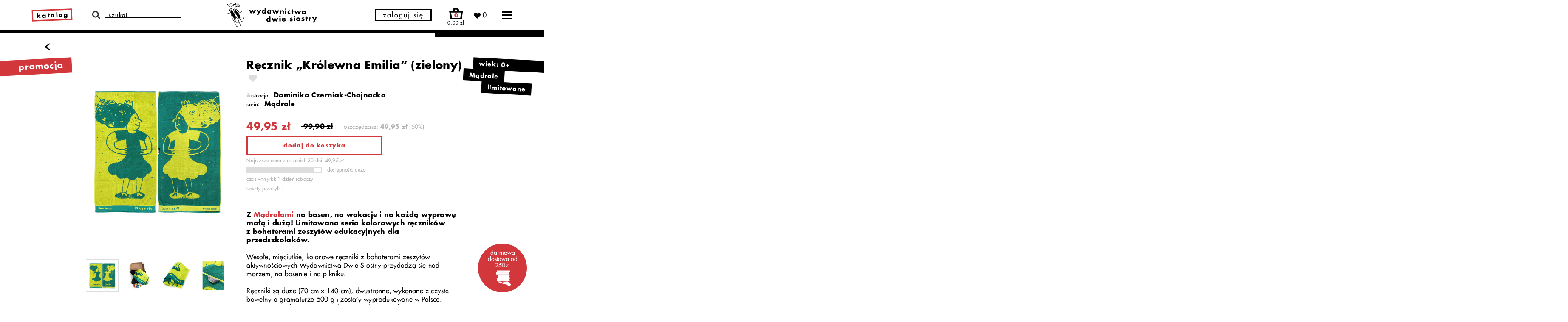

--- FILE ---
content_type: text/html; charset=UTF-8
request_url: https://wydawnictwodwiesiostry.pl/katalog/recznik-krolewna-emilia-zielony.html
body_size: 28806
content:
<!doctype html>
<html class="no-js" lang="pl">
	<head>
		<meta charset="utf-8" />
				<meta http-equiv="Content-Type" content="text/html; charset=utf-8" />
		<meta http-equiv="X-UA-Compatible" content="IE=edge,chrome=1">
		<meta name="viewport" content="width=device-width, initial-scale=1.0, user-scalable=yes">
		<meta name="format-detection" content="telephone=no">
		<title>Ręcznik &bdquo;Kr&oacute;lewna Emilia&ldquo; (zielony) - Dominika Czerniak-Chojnacka - Wydawnictwo Dwie Siostry</title>
		<meta property="og:title" content="Ręcznik &bdquo;Kr&oacute;lewna Emilia&ldquo; (zielony) - Dominika Czerniak-Chojnacka - Wydawnictwo Dwie Siostry"/>
		<meta name="description" content="Zabierz zielony ręcznik &bdquo;Kr&oacute;lewna Emilia&ldquo; na basen i na wakacje! Limitowana seria ręcznik&oacute;w z bohaterami zeszyt&oacute;w dla przedszkolak&oacute;w &quot;Mądrale&quot;.">
		<meta property="og:description" content="Zabierz zielony ręcznik &bdquo;Kr&oacute;lewna Emilia&ldquo; na basen i na wakacje! Limitowana seria ręcznik&oacute;w z bohaterami zeszyt&oacute;w dla przedszkolak&oacute;w &quot;Mądrale&quot;."/>
		<meta property="og:image" content="https://wydawnictwodwiesiostry.pl/img/products/cover/small//files/products/775/recznik_krolewna_emilia.png"/>
		    <link rel="canonical" href="https://wydawnictwodwiesiostry.pl/katalog/recznik-krolewna-emilia-zielony.html" />
		<link rel="apple-touch-icon" sizes="57x57" href="/apple-icon-57x57.png">
		<link rel="apple-touch-icon" sizes="60x60" href="/apple-icon-60x60.png">
		<link rel="apple-touch-icon" sizes="72x72" href="/apple-icon-72x72.png">
		<link rel="apple-touch-icon" sizes="76x76" href="/apple-icon-76x76.png">
		<link rel="apple-touch-icon" sizes="114x114" href="/apple-icon-114x114.png">
		<link rel="apple-touch-icon" sizes="120x120" href="/apple-icon-120x120.png">
		<link rel="apple-touch-icon" sizes="144x144" href="/apple-icon-144x144.png">
		<link rel="apple-touch-icon" sizes="152x152" href="/apple-icon-152x152.png">
		<link rel="apple-touch-icon" sizes="180x180" href="/apple-icon-180x180.png">
		<link rel="icon" type="image/png" sizes="192x192"  href="/android-icon-192x192.png">
		<link rel="icon" type="image/png" sizes="32x32" href="/favicon-32x32.png">
		<link rel="icon" type="image/png" sizes="96x96" href="/favicon-96x96.png">
		<link rel="icon" type="image/png" sizes="16x16" href="/favicon-16x16.png">
		<link rel="manifest" href="/manifest.json">
		<meta name="msapplication-TileColor" content="#ffffff">
		<meta name="msapplication-TileImage" content="/ms-icon-144x144.png">
		<meta name="theme-color" content="#ffffff">
		<meta name="theme-color" content="#ffffff">
		<meta name="facebook-domain-verification" content="1if6zmdq7dr5fzgrxnr1201dn6n4dv" />
		<link rel="stylesheet" href="/css/app.min.css?v=1.2.1">
		<script src="/js/app.min.js?v=1.2.1" type="text/javascript"></script>
		<script id="Cookiebot" src="https://consent.cookiebot.com/uc.js" data-cbid="8cd3fe40-9ad8-4ffa-9a87-c3d11f744006" data-blockingmode="auto" type="text/javascript"></script>
		<script src="https://www.google.com/recaptcha/api.js"></script>
				<script type="text/javascript">
			var userLoggedIn;
							userLoggedIn = "";
						var show_popup_login = 0;
			var show_popup_register = 0;
			var show_popup_password = 0;
		</script>
				<!-- Facebook Pixel Code -->
			<script>
			!function(f,b,e,v,n,t,s)
			{if(f.fbq)return;n=f.fbq=function(){n.callMethod?
			n.callMethod.apply(n,arguments):n.queue.push(arguments)};
			if(!f._fbq)f._fbq=n;n.push=n;n.loaded=!0;n.version='2.0';
			n.queue=[];t=b.createElement(e);t.async=!0;
			t.src=v;s=b.getElementsByTagName(e)[0];
			s.parentNode.insertBefore(t,s)}(window, document,'script',
			'https://connect.facebook.net/en_US/fbevents.js');
			fbq('init', '984892852090160');
			fbq('track', 'PageView');
			fbq('track', 'ViewContent', {"content_name":"R\u0119cznik \u201eKr\u00f3lewna Emilia\u201c (zielony)","content_category":"limitowane","content_ids":["5907222656082"],"content_type":"product","currency":"PLN","value":49.95});			</script>
			<noscript><img height="1" width="1" style="display:none"
			src=https://www.facebook.com/tr?id=984892852090160&ev=PageView&noscript=1
			/></noscript>
		<!-- End Facebook Pixel Code -->

		<!-- Google Tag Manager -->
		<script>(function(w,d,s,l,i){w[l]=w[l]||[];w[l].push({'gtm.start':
		new Date().getTime(),event:'gtm.js'});var f=d.getElementsByTagName(s)[0],
		j=d.createElement(s),dl=l!='dataLayer'?'&l='+l:'';j.async=true;j.src=
		'https://www.googletagmanager.com/gtm.js?id='+i+dl;f.parentNode.insertBefore(j,f);
		})(window,document,'script','dataLayer','GTM-NDZ7ZNS');</script>
		<!-- End Google Tag Manager -->

		<!-- Google tag (gtag.js) -->
		<script async src="https://www.googletagmanager.com/gtag/js?id=AW-540734471"></script>
		<script>
			window.dataLayer = window.dataLayer || [];
			function gtag(){dataLayer.push(arguments);}
			gtag('js', new Date());
			gtag('config', 'AW-540734471');
			gtag('event', 'view_item', {"currency":"PLN","value":49.95,"items":[{"item_id":"5907222656082","item_name":"R\u0119cznik \u201eKr\u00f3lewna Emilia\u201c (zielony)","item_brand":"Wydawnictwo Dwie Siostry","item_category":"limitowane"}]});		</script>
			</head>
		<body data-hash="40cd750bba9870f18aada2478b24840a" class="  product-page  catalogue ">
				<!-- Google Tag Manager (noscript) -->
		<noscript><iframe src="https://www.googletagmanager.com/ns.html?id=GTM-NDZ7ZNS" height="0" width="0" style="display:none;visibility:hidden"></iframe></noscript>
		<!-- End Google Tag Manager (noscript) -->
				<div class="html-embed w-embed">
  <svg>
    <defs>
      <symbol id="cart">
        <path d="M84.4,25.2L74,0H38.8l-8,25.2H0.3L12.8,100h95.6l9.3-74.8H84.4z M49.2,14.2h15.3l4.6,11.1H45.7L49.2,14.2z
  	 M95.8,85.8h-71l-7.7-46.4h84.5L95.8,85.8z"/>
  			<text transform="matrix(1 0 0 1 38.4897 78.0335)">+</text>
      </symbol>
      <symbol id="heart">
        <g transform="translate(13161.502 22936.795)">
          <g transform="translate(-13161.502 -22936.795)">
            <path class="st0" d="M104,9.1C92.2-2.9,72.9-3,61,8.7c0,0,0,0-0.1,0.1l-0.3,0.3l-4.2,4.2l-4.2-4.2
              C40.1-2.8,20.6-2.6,8.8,9.5c-11.7,11.9-11.7,31,0,42.9L56.4,100l47.6-47.6c12-11.8,12.1-31,0.3-43c0,0,0,0-0.1-0.1L104,9.1"/>
          </g>
        </g>
      </symbol>
      <symbol id="arrow2">
        <polygon points="72.1,0.4 61.5,11 94.3,44 0,44 0,59 94.3,59 61.5,92 72.1,102.6 123,51.5 "/>
      </symbol>
      <symbol id="heart2">
        <path id="Heart-2" d="M648.067,1123.545a5.4,5.4,0,0,0-7.68-.048l-.048.048-.758.764-.758-.764a5.437,5.437,0,0,0-7.735,0,5.552,5.552,0,0,0,0,7.8l8.488,8.561,8.488-8.561a5.51,5.51,0,0,0,.048-7.746l-.048-.048" transform="translate(-627.486 -1119.916)" fill="none" fill-rule="evenodd"/>
      </symbol>
      <symbol id="facebook">
        <path d="M58,100V54.5h16l2.3-17.8H58V25.6c0-5,1.7-8.9,9.1-8.9h9.7V0.6c-2.3,0-8-0.6-14.3-0.6
      c-12-0.9-22.5,8-23.5,20c-0.1,1.1-0.1,2.2,0,3.4v13.3h-16v17.8h16V100L58,100z"/>
      </symbol>
      <symbol id="instagram">
        <path id="Path_3" class="st0" d="M49.9,9c6.7-0.3,13.3-0.1,20,0.6c3.2,0,6.4,0.5,9.4,1.7c4.2,1.9,7.5,5.3,9.4,9.4
      c1.1,3,1.7,6.2,1.7,9.4c0,5,0.6,6.7,0.6,20c0.3,6.7,0.1,13.3-0.6,20c0,3.2-0.5,6.4-1.7,9.4c-1.9,4.2-5.3,7.5-9.4,9.4
      c-3,1.1-6.2,1.7-9.4,1.7c-5,0-6.7,0.6-20,0.6c-6.7,0.2-13.3,0.1-20-0.6c-3.2,0-6.4-0.5-9.4-1.7c-4.2-1.9-7.5-5.3-9.4-9.4
      c-1.1-3-1.7-6.2-1.7-9.4c0-5-0.6-6.7-0.6-20c-0.2-6.7-0.1-13.3,0.6-20c0-3.2,0.5-6.4,1.7-9.4c1-2.1,2.3-3.9,3.9-5.6
      c1.3-1.9,3.3-3.3,5.6-3.9c3-1.1,6.2-1.7,9.4-1.7C36.6,8.9,43.3,8.7,49.9,9 M49.9,0.1C43.1-0.2,36.2,0,29.4,0.6
      c-4.2,0-8.3,0.7-12.2,2.2C10.4,5.2,5.1,10.5,2.8,17.3c-1.7,3.8-2.5,8-2.2,12.2c-0.7,13.7-0.7,27.4,0,41.1c0,4.2,0.7,8.3,2.2,12.2
      c2.3,6.8,7.7,12.1,14.4,14.4c3.9,1.5,8,2.2,12.2,2.2c13.7,0.7,27.4,0.7,41.1,0c4.2,0,8.3-0.7,12.2-2.2c6.8-2.3,12.1-7.7,14.4-14.4
      c1.5-3.9,2.2-8,2.2-12.2c0-5.5,0.5-7.2,0.5-20.5c0.2-6.8,0.1-13.7-0.6-20.5c0-4.2-0.7-8.3-2.2-12.2c-2.3-6.8-7.7-12.1-14.4-14.4
      c-3.9-1.5-8-2.2-12.2-2.2C63.7,0,56.8-0.1,49.9,0.1 M49.9,24.5c-13.9-0.2-25.3,10.8-25.5,24.7V50c0,14.1,11.4,25.5,25.5,25.5
      S75.5,64.1,75.5,50C75.5,35.9,64,24.5,49.9,24.5L49.9,24.5 M49.9,66.7c-9,0.2-16.5-7-16.6-16c0,0,0,0,0,0V50
      c-0.2-9,7-16.5,16.1-16.7c0.2,0,0.4,0,0.6,0c9-0.2,16.5,7,16.6,16c0,0,0,0,0,0c0,0.2,0,0.4,0,0.6c0.2,9-7,16.5-16,16.7c0,0,0,0,0,0
      H49.9 M76.6,17.3c-3.4,0-6.1,2.7-6.1,6.1s2.7,6.1,6.1,6.1c3.4,0,6.1-2.7,6.1-6.1l0,0l0,0C82.7,20,79.9,17.3,76.6,17.3"/>
      </symbol>
      <symbol id="email">
        <path id="Path_15" class="st0" d="M0,0v100h126.9V0L0,0z M99.9,14.6L62.1,52.7L24.3,14.6H99.9z M13.8,85.4v-61l48.3,48.6L113,21.6
      v63.8L13.8,85.4z"/>
      </symbol>
      <symbol id="arrow">
        <g transform="translate(-296.351 -2326.05)">
      		<path d="M468.5,1138.305l-9.751-7.151,9.71-7.768,1.516,1.9-7.237,5.789,7.2,5.277Z" transform="translate(766.331 3464.355) rotate(180)"/>
    		</g>
      </symbol>
      <symbol id="close">
        <g transform="translate(-1170.388 -250.088)">
          <g transform="translate(1170.388 250.088)">
            <path id="Path_1" data-name="Path 1" d="M441.883,1123.507l-1.671-1.845-6.214,5.6-5.815-5.8-1.669,1.664,5.731,5.715-6.962,6.272,1.671,1.845,7.055-6.357,5.837,5.822,1.669-1.664-5.753-5.737Z" transform="translate(-425.283 -1121.461)"/>
          </g>
        </g>
      </symbol>
      <symbol id="truck">
        <path fill="currentColor" d="M948.84,549.99l-120.8-150.09c-1.54-1.92-3.87-3.03-6.33-3.03h-110.79c-4.48,0-8.12-3.64-8.12-8.12v-59.28c0-4.48-3.64-8.12-8.12-8.12H137.49c-4.48,0-8.12,3.64-8.12,8.12v411.21c0,4.5,3.65,8.15,8.16,8.12,10.32-.06,30.02-.18,56.67-.33-.48-4.02-.73-8.1-.73-12.25,0-56.72,45.98-102.7,102.7-102.7s102.7,45.98,102.7,102.7c0,3.8-.21,7.55-.62,11.25,89.23-.38,188.62-.72,278.24-.83-.35-3.43-.52-6.9-.52-10.42,0-56.72,45.98-102.7,102.7-102.7s102.7,45.98,102.7,102.7c0,3.65-.19,7.26-.57,10.81,28.89.23,50.29.57,61.35,1.05,4.62.2,8.48-3.48,8.48-8.11v-184.9c0-1.85-.63-3.65-1.79-5.09ZM880.37,544.23h-144.88c-4.48,0-8.12-3.64-8.12-8.12v-99.86c0-4.48,3.64-8.12,8.12-8.12h66.62c2.5,0,4.85,1.15,6.39,3.11l78.26,99.86c4.18,5.33.38,13.13-6.39,13.13Z"/>
        <path fill="currentColor" d="M296.16,659.4c-43.84,0-79.39,35.54-79.39,79.39s35.54,79.39,79.39,79.39,79.39-35.54,79.39-79.39-35.54-79.39-79.39-79.39ZM296.16,781.76c-23.73,0-42.97-19.24-42.97-42.97s19.24-42.97,42.97-42.97,42.97,19.24,42.97,42.97-19.24,42.97-42.97,42.97Z"/>
        <path fill="currentColor" d="M778.67,659.4c-43.84,0-79.39,35.54-79.39,79.39s35.54,79.39,79.39,79.39,79.39-35.54,79.39-79.39-35.54-79.39-79.39-79.39ZM778.67,781.76c-23.73,0-42.97-19.24-42.97-42.97s19.24-42.97,42.97-42.97,42.97,19.24,42.97,42.97-19.24,42.97-42.97,42.97Z"/>
      </symbol>
      <symbol id="hand-with-books">
        <rect fill="currentColor" x="177.06" y="287.47" width="548.03" height="83.78"/>
        <path fill="currentColor" d="M681.83,675.82c-61.49-19.58-98.34.85-98.34.85,0,0-81.8-5.17-97.58-4.76-15.78.41-39.6,1.6-48.48,18.93.07-.09-.08-.21-.37-.35-.04.24-.09.49-.11.73-.35,3.82,2.11,7.37,3.72,9.25l130.81,17.92-2.04,14.86-135.54-18.57-1.67-1.42c-1.16-.99-11.33-10.04-10.25-23.21.09-1.07.26-2.12.48-3.15-34.03-7-116.2-20.43-141.92-19.93-37.81.74-39.15,22.68-39.15,22.68,0,0,115.67,36.91,133.01,42.19,8.45,3.59,98.53,37.42,120.67,42.75,21.25,5.12,109.31,21.32,129.19,29.12s89.82,86.52,89.82,86.52l96.42-91.8c-35.25-33.68-96.13-112.25-128.68-122.61Z"/>
        <path fill="currentColor" d="M735.08,452.38c0-20.54,5.8-39.82,15.96-56.53H246.77v113.06h504.28c-10.16-16.71-15.96-35.99-15.96-56.53Z"/>
        <path fill="currentColor" d="M735.08,590.06c0-20.54,5.8-39.82,15.96-56.53H203.64v113.06h547.4c-10.16-16.71-15.96-35.99-15.96-56.53Z"/>
        <path fill="currentColor" d="M752.95,235.15c0-9.65,1.62-18.96,4.63-27.71H211.64v55.42h545.94c-3.01-8.75-4.63-18.06-4.63-27.71Z"/>
      </symbol>
    </defs>
  </svg>
</div>		<navbar class="navbar">
    <div class="row">
		<div class="container w-container">
			<div class="navbar-wrapper">
			  	<div class="menu-desktop">
				    <div class="menu-desktop-wrapper">
						<ul role="list" class="menu-desktop-list w-list-unstyled">
                            <li class="menu-desktop-list__item"><a href="/katalog"><strong>katalog</strong></a></li>
                            <li class="menu-desktop-list__item"><a href="/aktualnosci"><strong>aktualności</strong></a></li>
							<li class="menu-desktop-list__item"><a href="/katalog/autorzy"><strong>autorzy i ilustratorzy</strong></a></li>
							<li class="menu-desktop-list__item">
                                <div data-hover="" data-delay="0" class="menu-catalogue-list-dropdown w-dropdown">
                                    <div class="menu-catalogue-list-dropdown-toggle w-dropdown-toggle">
                                        <div class="menu-catalogue-list-dropdown-toggle__text"><strong>materiały edukacyjne</strong></div>
                                        <img src="/images/dropdown.svg" class="menu-catalogue-list-dropdown-toggle__image">
                                    </div>
                                    <nav class="menu-catalogue-list-dropdown-list w-dropdown-list">
                                        <a href="/materialy-edukacyjne/dla-dzieci-i-rodzicow/autorskie-materialy-kreatywne" class="menu-catalogue-list-dropdown-list__link w-dropdown-link">dla dzieci i rodziców</a>
                                        <a href="/materialy-edukacyjne/dla-bibliotek-i-szkol/dzialaj-z-nami" class="menu-catalogue-list-dropdown-list__link w-dropdown-link">dla bibliotek i szkół</a>
                                    </nav>
                                </div>
                            </li>
                            <li class="menu-desktop-list__item">
                                <a href="/jasnowidze"><strong>jasnowidze</strong> <img src="/images/jasnowidze-menu.svg" alt="Jasnowidze" class="menu-icon--jasnowidze"></a></li>
							<li class="menu-desktop-list__item"><a href="/koszyk" rel="nofollow">koszyk</a></li>
							<li class="menu-desktop-list__item"><a href="/o-sklepie">o sklepie</a></li>
							<li class="menu-desktop-list__item"><a href="/kontakt">kontakt</a></li>
                            <li class="menu-desktop-list__item"><a href="/o-nas">o nas</a></li>
							<li class="menu-desktop-list__item">
                                <a href="/foreign-rights" rel="nofollow">foreign rights <img src="/images/eng.svg" alt="Foreign rights"></a>
                            </li>
						</ul>
				    </div>
			  	</div>
                <div class="navbar-catalogue-wrapper">
                    <a href="/katalog" id="menu-catalogue-list-id1" role="link" aria-haspopup="true" aria-current="page" aria-expanded="false" aria-description="Klawisz spacja otwiera menu dodatkowe z kategoriami, klawisz enter przechodzi do strony z katalogiem wszystkich książek" title="Link do strony z katalogiem wszystkich książek" class="navbar-catalogue">katalog</a>
                    <div role="menu" class="menu-catalogue" aria-describedby="menu-catalogue-list-id1">
                        <div role="none" class="menu-catalogue-wrapper">
                            <div role="none" class="menu-catalogue-list">
                                                                                                                                                        <a role="menuitem" href="/katalog/promocje" target="" class="menu-catalogue-list__item">promocje</a>
                                                                                                                                                                <a role="menuitem" href="/katalog/nowosci" target="" class="menu-catalogue-list__item">nowości</a>
                                                                                                                                                                <a role="menuitem" href="/katalog/zapowiedzi" target="" class="menu-catalogue-list__item">zapowiedzi</a>
                                                                                                                                                                <a role="menuitem" href="/katalog/bestsellery" target="" class="menu-catalogue-list__item">bestsellery</a>
                                                                                                                                                                <div role="none" data-hover="" data-delay="0" class="menu-catalogue-list-dropdown w-dropdown">
                                                <div role="menuitem" class="menu-catalogue-list-dropdown-toggle w-dropdown-toggle">
                                                    <div class="menu-catalogue-list-dropdown-toggle__text ">gatunki</div>
                                                    <img src="/images/dropdown.svg" class="menu-catalogue-list-dropdown-toggle__image" alt="">
                                                </div>
                                                <nav role="none" class="menu-catalogue-list-dropdown-list w-dropdown-list">
                                                                                                            <a role="menuitem" href="/katalog/gatunki/obrazkowe" target="" class="menu-catalogue-list-dropdown-list__link w-dropdown-link">obrazkowe</a>
                                                                                                            <a role="menuitem" href="/katalog/gatunki/literatura" target="" class="menu-catalogue-list-dropdown-list__link w-dropdown-link">literatura</a>
                                                                                                            <a role="menuitem" href="/katalog/gatunki/edukacyjne" target="" class="menu-catalogue-list-dropdown-list__link w-dropdown-link">edukacyjne</a>
                                                                                                            <a role="menuitem" href="/katalog/gatunki/aktywnosciowe" target="" class="menu-catalogue-list-dropdown-list__link w-dropdown-link">aktywnościowe</a>
                                                                                                            <a role="menuitem" href="/katalog/gatunki/kulinarne" target="" class="menu-catalogue-list-dropdown-list__link w-dropdown-link">kulinarne</a>
                                                                                                            <a role="menuitem" href="/katalog/gatunki/komiksy" target="" class="menu-catalogue-list-dropdown-list__link w-dropdown-link">komiksy</a>
                                                                                                            <a role="menuitem" href="/katalog/gatunki/basnie-i bajki" target="" class="menu-catalogue-list-dropdown-list__link w-dropdown-link">baśnie i&nbsp;bajki</a>
                                                                                                            <a role="menuitem" href="/katalog/gatunki/wiersze-i-wierszyki" target="" class="menu-catalogue-list-dropdown-list__link w-dropdown-link">wiersze i wierszyki</a>
                                                                                                            <a role="menuitem" href="/katalog/gatunki/pop-up" target="" class="menu-catalogue-list-dropdown-list__link w-dropdown-link">pop-up</a>
                                                                                                    </nav>
                                            </div>
                                                                                                                                                                <a role="menuitem" href="/katalog/autorzy" target="" class="menu-catalogue-list__item">autorzy</a>
                                                                                                                                                                <a role="menuitem" href="/katalog/serie" target="" class="menu-catalogue-list__item">serie</a>
                                                                                                                                                                <a role="menuitem" href="/katalog/zestawy" target="" class="menu-catalogue-list__item">zestawy</a>
                                                                                                                                                                <div role="none" data-hover="" data-delay="0" class="menu-catalogue-list-dropdown w-dropdown">
                                                <div role="menuitem" class="menu-catalogue-list-dropdown-toggle w-dropdown-toggle">
                                                    <div class="menu-catalogue-list-dropdown-toggle__text ">tematy</div>
                                                    <img src="/images/dropdown.svg" class="menu-catalogue-list-dropdown-toggle__image" alt="">
                                                </div>
                                                <nav role="none" class="menu-catalogue-list-dropdown-list w-dropdown-list">
                                                                                                            <a role="menuitem" href="/katalog/tematy/ksiazki-o-emocjach" target="" class="menu-catalogue-list-dropdown-list__link w-dropdown-link">książki o emocjach</a>
                                                                                                            <a role="menuitem" href="/katalog/tematy/ksiazki-o-zwierzetach" target="" class="menu-catalogue-list-dropdown-list__link w-dropdown-link">książki o zwierzętach</a>
                                                                                                            <a role="menuitem" href="/katalog/tematy/ksiazki-podroznicze" target="" class="menu-catalogue-list-dropdown-list__link w-dropdown-link">książki podr&oacute;żnicze</a>
                                                                                                            <a role="menuitem" href="/katalog/tematy/ksiazki-o-pojazdach" target="" class="menu-catalogue-list-dropdown-list__link w-dropdown-link">książki o pojazdach</a>
                                                                                                            <a role="menuitem" href="/katalog/tematy/ksiazki-na-dobranoc" target="" class="menu-catalogue-list-dropdown-list__link w-dropdown-link">książki na dobranoc</a>
                                                                                                            <a role="menuitem" href="/katalog/tematy/ksiazki-detektywistyczne" target="" class="menu-catalogue-list-dropdown-list__link w-dropdown-link">książki detektywistyczne </a>
                                                                                                            <a role="menuitem" href="/katalog/tematy/ksiazki-o-kosmosie" target="" class="menu-catalogue-list-dropdown-list__link w-dropdown-link">książki o kosmosie</a>
                                                                                                    </nav>
                                            </div>
                                                                                                                                                                <a role="menuitem" href="/katalog/audiobooki-i-e-booki" target="" class="menu-catalogue-list__item">audiobooki i e⁠⁠⁠-⁠booki</a>
                                                                                                                                                                <a role="menuitem" href="/katalog/limitowane" target="" class="menu-catalogue-list__item">limitowane</a>
                                                                                                                                                                <a role="menuitem" href="/katalog/warsztaty" target="" class="menu-catalogue-list__item">warsztaty</a>
                                                                                                                                                                <a role="menuitem" href="/katalog/archiwum" target="" class="menu-catalogue-list__item">archiwum</a>
                                                                                                                                        
                            </div>
                            <div role="menu" class="menu-catalogue-list menu-catalogue-list--centered">
                                <div role="none" class="menu-catalogue-divider">
                                    <div role="none" class="menu-catalogue-divider__line"></div>
                                </div>
                                <div class="menu-catalogue-list__header" aria-label="Wybierz kategorię wiekową dla książek">kategorie wiekowe:</div>
                                                                                                            <a role="menuitem" href="/kategorie-wiekowe/0-2" target="" class="menu-catalogue-list__item ">0&ndash;2</a>
                                                                            <a role="menuitem" href="/kategorie-wiekowe/3-5" target="" class="menu-catalogue-list__item ">3&ndash;5</a>
                                                                            <a role="menuitem" href="/kategorie-wiekowe/6-8" target="" class="menu-catalogue-list__item ">6&ndash;8</a>
                                                                            <a role="menuitem" href="/kategorie-wiekowe/9-12" target="" class="menu-catalogue-list__item ">9&ndash;12</a>
                                                                            <a role="menuitem" href="/kategorie-wiekowe/mlodziez" target="" class="menu-catalogue-list__item ">młodzież</a>
                                                                            <a role="menuitem" href="/kategorie-wiekowe/dorosli" target="" class="menu-catalogue-list__item ">dorośli</a>
                                                                                                </div>
                        </div>
                    </div>
                </div>
			  	<div class="navbar-search">
			  		<img src="/images/search.svg" alt="Wyszukaj" class="navbar-search__icon">
			    	<div class="navbar-search-form w-form">
			      		<form action="/" method="GET" id="wf-form-Search-Form-1" name="wf-form-Search-Form" data-name="Search Form" class="navbar-search-form__form">
			      			<input type="text" class="navbar-search-form__input w-input" maxlength="256" name="gsearch" data-name="Name 2" placeholder="szukaj" id="gsearch" value="">
			      			<input type="submit" value="Submit" data-wait="Proszę czekać..." class="navbar-search-form__submit w-button">
			      		</form>
			      		<div class="w-form-done"></div>
			      		<div class="w-form-fail"></div>
			      		<div class="navbar-search-form__line"></div>
			    	</div>
                    <div class="navbar-search-autocomplete"></div>
			  	</div>
			  	<a href="/" aria-current="page" class="navbar-logo w-inline-block">
			  		<img src="/images/logo.svg" alt="Wydawnictwo Dwie Siostry" class="navbar-logo__image">
			  	</a>
                                    <a href="#" class="navbar-my-account -show-login" rel="nofollow" role="button" aria-label="Otwórz formularz logowania" aria-description="Otwórz formularz logowania za pomocą enter" aria-haspopup="true">zaloguj się</a>
                                <div class="navbar-cart w-inline-block">
                    <a href="/koszyk" rel="nofollow">
                        <div class="navbar-cart-icon">
                            <img src="/images/cart.svg" alt="Koszyk" class="navbar-cart-icon__image">
                                                            <div class="navbar-cart-quantity">0</div>
                                                    </div>
                        <div class="navbar-cart-amount">0,00&nbsp;zł</div>
                    </a>
                    <div class="menu-cart">
                        <div class="menu-cart-wrapper">
                            <div class="menu-cart-header">
                                                                                                                                    <p class="menu-cart-header__quantity">Brak produktów</p>
                                                            </div>
                            <div class="menu-cart-products">
                                <hr>
                                <div class="cart-positions">
                                    <div class="cart-positions-table">
                                        <div class="cart-positions-table-body">
                                                                                    </div>
                                    </div>
                                </div>
                                <hr>
                            </div>
                                                    </div>
                    </div>
                </div>
                <a href="/profiles/favorites" class="navbar-like w-inline-block" rel="nofollow">
			  		<img src="/images/heart.svg" alt="Ulubione" class="navbar-like__icon">
                    <span class="counter">&nbsp;</span>
			  	</a>
		  		<a href="#" class="navbar-menu navbar-menu--desktop w-inline-block" rel="nofollow">
		  			<img src="/images/menu.svg" alt="Menu" class="navbar-menu__icon">
		  		</a>
		  		<a href="#" class="navbar-menu navbar-menu--mobile w-inline-block" rel="nofollow">
		  			<img src="/images/menu.svg" alt="Menu" class="navbar-menu__icon">
		  		</a>
			</div>
		</div>
	</div>
    <div class="navbar-line1"></div>
    <div class="navbar-line2"></div>
    <div class="menu-mobile">
    	<div class="menu-mobile-search">
    		<div class="menu-mobile-search-icon">
    			<img src="/images/search.svg" alt="Wyszukaj">
    		</div>
    		<div class="catalogue-search-form">
                <div>
                    <form action="/" method="GET" id="wf-form-Search-Form-2" name="wf-form-Search-Form" data-name="Search Form" class="navbar-search-form__form">
                        <input type="text" class="navbar-search-form__input w-input" maxlength="256" name="gsearch" data-name="Name 2" placeholder="szukaj" id="name-2">
                        <button type="submit">
                            <svg xmlns="http://www.w3.org/2000/svg" width="11.227" height="14.919" viewBox="0 0 11.227 14.919">
                              <g id="Group_11573" data-name="Group 11573" transform="translate(-296.351 -2326.05)">
                                <path id="Path_2" data-name="Path 2" d="M468.5,1138.305l-9.751-7.151,9.71-7.768,1.516,1.9-7.237,5.789,7.2,5.277Z" transform="translate(766.331 3464.355) rotate(180)"/>
                              </g>
                            </svg>
                        </button>
                    </form>
                </div>
            </div>
    	</div>
		<div data-hover="" data-delay="0" class="menu-mobile-dropdown w-dropdown">
        	<div class="menu-mobile-dropdown-toggle w-dropdown-toggle">
          		<div class="menu-mobile-dropdown-toggle__text"><strong>katalog</strong></div>
                <img src="/images/dropdown.svg" class="menu-mobile-dropdown-toggle__image">
        	</div>
        	<nav class="menu-mobile-dropdown-list w-dropdown-list">
                <a href="/katalog" class="menu-mobile-dropdown-list__link w-dropdown-link">wszystkie książki</a>
                                                                                                                        <a href="/katalog/promocje" target="" class="menu-mobile-dropdown-list__link w-dropdown-link">promocje</a>
                                                                                                                                                            <a href="/katalog/nowosci" target="" class="menu-mobile-dropdown-list__link w-dropdown-link">nowości</a>
                                                                                                                                                            <a href="/katalog/zapowiedzi" target="" class="menu-mobile-dropdown-list__link w-dropdown-link">zapowiedzi</a>
                                                                                                                                                            <a href="/katalog/bestsellery" target="" class="menu-mobile-dropdown-list__link w-dropdown-link">bestsellery</a>
                                                                                                                            <div data-hover="" data-delay="0" class="menu-mobile-dropdown w-dropdown menu-mobile-dropdown-list__link w-dropdown-link">
                                <div class="menu-mobile-dropdown-toggle w-dropdown-toggle">
                                    <div class="menu-mobile-dropdown-toggle__text">gatunki</div>
                                    <img src="/images/dropdown.svg" class="menu-mobile-dropdown-toggle__image">
                                </div>
                                <nav class="menu-mobile-dropdown-list w-dropdown-list">
                                                                            <a href="/katalog/gatunki/obrazkowe" target="" class="menu-mobile-dropdown-list__link w-dropdown-link">obrazkowe</a>
                                                                            <a href="/katalog/gatunki/literatura" target="" class="menu-mobile-dropdown-list__link w-dropdown-link">literatura</a>
                                                                            <a href="/katalog/gatunki/edukacyjne" target="" class="menu-mobile-dropdown-list__link w-dropdown-link">edukacyjne</a>
                                                                            <a href="/katalog/gatunki/aktywnosciowe" target="" class="menu-mobile-dropdown-list__link w-dropdown-link">aktywnościowe</a>
                                                                            <a href="/katalog/gatunki/kulinarne" target="" class="menu-mobile-dropdown-list__link w-dropdown-link">kulinarne</a>
                                                                            <a href="/katalog/gatunki/komiksy" target="" class="menu-mobile-dropdown-list__link w-dropdown-link">komiksy</a>
                                                                            <a href="/katalog/gatunki/basnie-i bajki" target="" class="menu-mobile-dropdown-list__link w-dropdown-link">baśnie i&nbsp;bajki</a>
                                                                            <a href="/katalog/gatunki/wiersze-i-wierszyki" target="" class="menu-mobile-dropdown-list__link w-dropdown-link">wiersze i wierszyki</a>
                                                                            <a href="/katalog/gatunki/pop-up" target="" class="menu-mobile-dropdown-list__link w-dropdown-link">pop-up</a>
                                                                    </nav>
                            </div>
                                                                                                                                                                                                                                <a href="/katalog/serie" target="" class="menu-mobile-dropdown-list__link w-dropdown-link">serie</a>
                                                                                                                                                            <a href="/katalog/zestawy" target="" class="menu-mobile-dropdown-list__link w-dropdown-link">zestawy</a>
                                                                                                                            <div data-hover="" data-delay="0" class="menu-mobile-dropdown w-dropdown menu-mobile-dropdown-list__link w-dropdown-link">
                                <div class="menu-mobile-dropdown-toggle w-dropdown-toggle">
                                    <div class="menu-mobile-dropdown-toggle__text">tematy</div>
                                    <img src="/images/dropdown.svg" class="menu-mobile-dropdown-toggle__image">
                                </div>
                                <nav class="menu-mobile-dropdown-list w-dropdown-list">
                                                                            <a href="/katalog/tematy/ksiazki-o-emocjach" target="" class="menu-mobile-dropdown-list__link w-dropdown-link">książki o emocjach</a>
                                                                            <a href="/katalog/tematy/ksiazki-o-zwierzetach" target="" class="menu-mobile-dropdown-list__link w-dropdown-link">książki o zwierzętach</a>
                                                                            <a href="/katalog/tematy/ksiazki-podroznicze" target="" class="menu-mobile-dropdown-list__link w-dropdown-link">książki podr&oacute;żnicze</a>
                                                                            <a href="/katalog/tematy/ksiazki-o-pojazdach" target="" class="menu-mobile-dropdown-list__link w-dropdown-link">książki o pojazdach</a>
                                                                            <a href="/katalog/tematy/ksiazki-na-dobranoc" target="" class="menu-mobile-dropdown-list__link w-dropdown-link">książki na dobranoc</a>
                                                                            <a href="/katalog/tematy/ksiazki-detektywistyczne" target="" class="menu-mobile-dropdown-list__link w-dropdown-link">książki detektywistyczne </a>
                                                                            <a href="/katalog/tematy/ksiazki-o-kosmosie" target="" class="menu-mobile-dropdown-list__link w-dropdown-link">książki o kosmosie</a>
                                                                    </nav>
                            </div>
                                                                                                                                <a href="/katalog/audiobooki-i-e-booki" target="" class="menu-mobile-dropdown-list__link w-dropdown-link">audiobooki i e⁠⁠⁠-⁠booki</a>
                                                                                                                                                            <a href="/katalog/limitowane" target="" class="menu-mobile-dropdown-list__link w-dropdown-link">limitowane</a>
                                                                                                                                                            <a href="/katalog/warsztaty" target="" class="menu-mobile-dropdown-list__link w-dropdown-link">warsztaty</a>
                                                                                                                                                            <a href="/katalog/archiwum" target="" class="menu-mobile-dropdown-list__link w-dropdown-link">archiwum</a>
                                                                                                	</nav>
      	</div>
  		<div data-hover="" data-delay="0" class="menu-mobile-dropdown w-dropdown">
            <div class="menu-mobile-dropdown-toggle w-dropdown-toggle">
                <div class="menu-mobile-dropdown-toggle__text"><strong>kategorie wiekowe</strong></div>
                <img src="/images/dropdown.svg" class="menu-mobile-dropdown-toggle__image">
            </div>
            <nav class="menu-mobile-dropdown-list w-dropdown-list">
                                                            <a href="/kategorie-wiekowe/0-2" target="" class="menu-mobile-dropdown-list__link w-dropdown-link">0&ndash;2</a>
                                            <a href="/kategorie-wiekowe/3-5" target="" class="menu-mobile-dropdown-list__link w-dropdown-link">3&ndash;5</a>
                                            <a href="/kategorie-wiekowe/6-8" target="" class="menu-mobile-dropdown-list__link w-dropdown-link">6&ndash;8</a>
                                            <a href="/kategorie-wiekowe/9-12" target="" class="menu-mobile-dropdown-list__link w-dropdown-link">9&ndash;12</a>
                                            <a href="/kategorie-wiekowe/mlodziez" target="" class="menu-mobile-dropdown-list__link w-dropdown-link">młodzież</a>
                                            <a href="/kategorie-wiekowe/dorosli" target="" class="menu-mobile-dropdown-list__link w-dropdown-link">dorośli</a>
                                                </nav>
        </div>
                    <a href="#" class="menu-mobile-link -show-login" rel="nofollow">zaloguj się</a>
                <a href="/profiles/favorites" class="menu-mobile-link menu-mobile-link--favorites w-inline-block">
  			<img src="/images/heart-empty.svg" alt="Ulubione" class="menu-mobile-link__image">
  		</a>
  		<ul role="list" class="menu-mobile-list w-list-unstyled">
  			<li class="menu-mobile-link"><a href="/aktualnosci"><strong>aktualności</strong></a></li>
	        <li class="menu-mobile-link"><a href="/katalog/autorzy"><strong>autorzy i ilustratorzy</strong></a></li>
        </ul>
        <div data-hover="" data-delay="0" class="menu-mobile-dropdown w-dropdown">
            <div class="menu-mobile-dropdown-toggle w-dropdown-toggle">
                <div class="menu-mobile-dropdown-toggle__text"><strong>materiały edukacyjne</strong></div>
                <img src="/images/dropdown.svg" class="menu-mobile-dropdown-toggle__image">
            </div>
            <nav class="menu-mobile-dropdown-list w-dropdown-list">
                <a href="/materialy-edukacyjne/dla-dzieci-i-rodzicow/autorskie-materialy-kreatywne" class="menu-mobile-dropdown-list__link w-dropdown-link">dla dzieci i rodziców</a>
                <a href="/materialy-edukacyjne/dla-bibliotek-i-szkol/dzialaj-z-nami" class="menu-mobile-dropdown-list__link w-dropdown-link">dla bibliotek i szkół</a>
            </nav>
        </div>
        <ul role="list" class="menu-mobile-list w-list-unstyled">
            <li class="menu-mobile-link"><a href="/jasnowidze"><strong>jasnowidze</strong> <img src="/images/jasnowidze-menu.svg" alt="Jasnowidze" class="menu-icon--jasnowidze"></a></li>
            <li class="menu-mobile-link"><a href="/o-sklepie">o sklepie</a></li>
            <li class="menu-mobile-link"><a href="/kontakt">kontakt</a></li>
            <li class="menu-mobile-link"><a href="/o-nas">o nas</a></li>
            <li class="menu-mobile-link"><a href="/foreign-rights" rel="nofollow">foreign rights <img src="/images/eng.svg" alt="Foreign rights" class="menu-icon--lang"></a></li>
        </ul>
	</div>
</navbar>		<div class="body-wrapper">
				<script type="application/ld+json">
    {
		"@context": "https://schema.org/",
		"@type": "Product",
		"name": "Ręcznik &bdquo;Kr&oacute;lewna Emilia&ldquo; (zielony)",
		"description": "Z Mądralami na basen, na wakacje i na każdą wyprawę małą i dużą! Limitowana seria kolorowych ręcznik&oacute;w z bohaterami zeszyt&oacute;w edukacyjnych dla przedszkolak&oacute;w. Wesołe, mięciutkie, kolorowe ręczniki z bohaterami zeszyt&oacute;w aktywnościowych Wydawnictwa Dwie Siostry przydadzą się nad morzem, na basenie i na pikniku. Ręczniki są duże (70 cm x 140 cm), dwustronne, wykonane z czystej bawełny o gramaturze 500 g i zostały wyprodukowane w Polsce. Sympatyczne ilustracje Dominiki Czerniak-Chojnackiej, Agaty Kr&oacute;lak i Pawła Mildnera, tkane z mocnych barwionych nici, przetrwają każdą przygodę. Polecamy także ręcznik &bdquo;Biedronka Pi&ldquo; (czerwony) i ręcznik &bdquo;Pim i Po&ldquo; (niebieski). Odpoczynek na ręczniku po morskiej kąpieli czy grze w piłkę to dobry czas na spokojniejszą, kreatywną zabawę. Świetnie nadają się do niej zeszyty z serii Mądrale, z kt&oacute;rych zaczerpnięte zostały wzory ręcznik&oacute;w. &nbsp;Mądrale to pomysłowe zeszyty edukacyjne z naklejkami dla przedszkolak&oacute;w. Na dzieci czekają tu sympatyczni bohaterowie oraz inspirujące i rozwijające zadania rysunkowe, matematyczne i przyrodnicze, starannie przygotowane we wsp&oacute;łpracy z pedagogiem. R&oacute;wnie ważna jest oprawa graficzna: oryginalne, pełne humoru ilustracje wybitnych artyst&oacute;w rozwijają wrażliwość estetyczną najmłodszych i zachęcają do samodzielnych działań tw&oacute;rczych. Mądrale to wszechstronny rozw&oacute;j, spora porcja wiedzy i dużo radości. Dla trzylatk&oacute;w przygotowaliśmy ćwiczenia rysunkowe W kr&oacute;lestwie Bazgraju, ćwiczenia matematyczne Biedronka Pi oraz ćwiczenia przyrodnicze Spacer.&nbsp;Czterolatkom polecamy ćwiczenia rysunkowe Smocza historia, ćwiczenia matematyczne Pim i Po oraz ćwiczenia przyrodnicze Kajak. W październiku ukażą się zeszyty dla pięciolatk&oacute;w: ćwiczenia rysunkowe Kr&oacute;lewicz w mieście , ćwiczenia matematyczne Pikselowy świat oraz ćwiczenia przyrodnicze Działka.",
		"gtin13": "",
		"sku": "",
		"productID": "",
		"image": "https://wydawnictwodwiesiostry.pl/img/products/cover/small//files/products/775/recznik_krolewna_emilia.png",
		"brand": {
			"@type": "Brand",
			"name": "Wydawnictwo Dwie Siostry"
		},
		"offers": {
			"@type": "Offer",
			"priceCurrency": "PLN",
			"price": "49.95",
			"priceValidUntil": "",
			"url": "https://wydawnictwodwiesiostry.pl/katalog/recznik-krolewna-emilia-zielony.html",
			"availability": "https://schema.org/InStock"
		},
		"subjectOf": {
			"@type": "Book",
			"numberOfPages": "",
			"isbn": "",
			"publisher": {
				"@type": "Thing",
				"name": "Wydawnictwo Dwie Siostry"
			},
			"author": {
				"@type": "Thing",
				"name": "Dominika Czerniak-Chojnacka"
			}
		}
    }
</script>
<section class="section section-product">
	<div class="row">
		<div class="container w-container">
			<div class="nav-back">
				<a href="/katalog">
					<svg viewbox="0 0 11.227 14.919" class="icon">
						<use xlink:href="#arrow"></use>
					</svg>
										<span>wróć</span>
				</a>
			</div>
		</div>
	</div>
	<div class="product" data-id="775">
		<div class="product-labels-left">
			<div class="product-labels-mobile">
													<a href="/katalog/promocje" class="product-label product-label--red">
						<div>promocja</div>
					</a>
					<span></span>
																								<a href="/kategorie-wiekowe/0-2" class="product-label">
					<div>wiek:&nbsp;0+</div>
				</a>
				<span></span>
			</div>
			<div class="product-labels-desktop">
													<a href="/katalog/promocje" class="product-label product-label--red">
						<div>promocja</div>
					</a>
					<span></span>
																			</div>
		</div>
		<div class="product-wrapper">
			<div class="product-gallery">
								<div class="product-gallery-image gallery-ps">
																	<a href="/files/products/775/recznik_krolewna_emilia.png" data-size="1300x1300" class="item-ps">
							<img src="/img/products/cover/small/files/products/775/recznik_krolewna_emilia.png" 
								srcset="/img/products/cover/small/files/products/775/recznik_krolewna_emilia.png 450w, /img/products/cover/medium/files/products/775/recznik_krolewna_emilia.png 750w, /img/products/cover/large/files/products/775/recznik_krolewna_emilia.png 100w" 
								sizes="(max-width: 991px) 100vw, 450px" 
								alt="Okładka książki Ręcznik &bdquo;Kr&oacute;lewna Emilia&ldquo; (zielony)">
						</a>
																						<a href="/files/products/775/recznik_krolewna_emilia_4.jpg" data-size="974x1300" class="item-ps">
							<img src="/img/products/cover/small/files/products/775/recznik_krolewna_emilia_4.jpg" 
								srcset="/img/products/cover/small/files/products/775/recznik_krolewna_emilia_4.jpg 450w, /img/products/cover/large/files/products/775/recznik_krolewna_emilia_4.jpg 750w, /img/products/cover/large/files/products/775/recznik_krolewna_emilia_4.jpg 1000w" 
								sizes="(max-width: 991px) 100vw, 450px" 
								alt="Okładka książki Ręcznik &bdquo;Kr&oacute;lewna Emilia&ldquo; (zielony)">
						</a>
																	<a href="/files/products/775/recznik_krolewna_emilia_5.jpg" data-size="1248x1300" class="item-ps">
							<img src="/img/products/cover/small/files/products/775/recznik_krolewna_emilia_5.jpg" 
								srcset="/img/products/cover/small/files/products/775/recznik_krolewna_emilia_5.jpg 450w, /img/products/cover/large/files/products/775/recznik_krolewna_emilia_5.jpg 750w, /img/products/cover/large/files/products/775/recznik_krolewna_emilia_5.jpg 1000w" 
								sizes="(max-width: 991px) 100vw, 450px" 
								alt="Okładka książki Ręcznik &bdquo;Kr&oacute;lewna Emilia&ldquo; (zielony)">
						</a>
																	<a href="/files/products/775/recznik_krolewna_emilia_3.jpg" data-size="900x1200" class="item-ps">
							<img src="/img/products/cover/small/files/products/775/recznik_krolewna_emilia_3.jpg" 
								srcset="/img/products/cover/small/files/products/775/recznik_krolewna_emilia_3.jpg 450w, /img/products/cover/large/files/products/775/recznik_krolewna_emilia_3.jpg 750w, /img/products/cover/large/files/products/775/recznik_krolewna_emilia_3.jpg 1000w" 
								sizes="(max-width: 991px) 100vw, 450px" 
								alt="Okładka książki Ręcznik &bdquo;Kr&oacute;lewna Emilia&ldquo; (zielony)">
						</a>
									</div>
				<div class="product-gallery-carousel">
					<div class="product-gallery-nav product-gallery-nav--left">
						<div class="w-embed">
							<svg viewbox="0 0 11.227 14.919" class="icon">
								<use xlink:href="#arrow"></use>
							</svg>
						</div>
					</div>
					<div class="product-gallery-carousel-wrapper">
						<a href="#" class="product-gallery-carousel__image product-gallery-carousel__image--active">
							<img src="/img/products/thumb/files/products/775/recznik_krolewna_emilia.png">
						</a>
													<a href="#" data-size="1000x1000" class="product-gallery-carousel__image">
								<img src="/img/products/thumb/files/products/775/recznik_krolewna_emilia_4.jpg">
							</a>
													<a href="#" data-size="1000x1000" class="product-gallery-carousel__image">
								<img src="/img/products/thumb/files/products/775/recznik_krolewna_emilia_5.jpg">
							</a>
													<a href="#" data-size="1000x1000" class="product-gallery-carousel__image">
								<img src="/img/products/thumb/files/products/775/recznik_krolewna_emilia_3.jpg">
							</a>
											</div>
					<div class="product-gallery-nav product-gallery-nav--right">
						<div class="w-embed">
							<svg viewbox="0 0 11.227 14.919" class="icon">
								<use xlink:href="#arrow"></use>
							</svg>
						</div>
					</div>
				</div>
																	<div class="product-extras">
																																						<ul role="list" class="accordion">
									<li class="accordion-navigation">
										<a href="#" id="accordion-custom24397" class="w-inline-block" role="button" tabindex="0" aria-controls="accordion-custom24397-content" aria-haspopup="true" aria-expanded="false">
																							<h3 id="accordion-custom24397-title" class="accordion__heading" aria-label="materiały dla dzieci i rodzic&oacute;w">materiały dla dzieci i&nbsp;rodzic&oacute;w</h3>
																						<div class="accordion__arrow w-embed">
												<svg viewbox="0 0 11.227 14.919" class="icon">
													<use xlink:href="#arrow"></use>
												</svg>
											</div>
										</a>
										<div id="accordion-custom24397-content" class="accordion-content" aria-labelledby="accordion-custom24397-title">
											<div>
												<p><a href="/files/materialy-edukacyjne/dzieci-rodzice/fragmenty_ksiazek_aktywnosciowych/karty_madrale_trzylatki.pdf" target="_blank" rel="noopener">Aktywności z zeszytów MĄDRALE dla trzylatków</a></p>
<p><a href="/files/materialy-edukacyjne/dzieci-rodzice/fragmenty_ksiazek_aktywnosciowych/karty_pracy4latki.pdf" target="_blank" rel="noopener">Aktywności z zeszytów MĄDRALE dla czterolatków</a></p>
											</div>
										</div>
									</li>
								</ul>
															<ul role="list" class="accordion">
									<li class="accordion-navigation">
										<a href="#" id="accordion-custom24398" class="w-inline-block" role="button" tabindex="0" aria-controls="accordion-custom24398-content" aria-haspopup="true" aria-expanded="false">
																							<h3 id="accordion-custom24398-title" class="accordion__heading" aria-label="materiały prasowe">materiały prasowe</h3>
																						<div class="accordion__arrow w-embed">
												<svg viewbox="0 0 11.227 14.919" class="icon">
													<use xlink:href="#arrow"></use>
												</svg>
											</div>
										</a>
										<div id="accordion-custom24398-content" class="accordion-content" aria-labelledby="accordion-custom24398-title">
											<div>
												<p><a href="/files/products/775/ziel.rar">pobierz materiały prasowe</a></p>
<div id="gtx-trans" style="position: absolute; left: -50px; top: -29px;">
<div class="gtx-trans-icon"></div>
</div>
											</div>
										</div>
									</li>
								</ul>
																										<ul role="list" class="accordion">
								<li class="accordion-navigation">
									<a href="#" id="accordion-authors" class="w-inline-block" role="button" tabindex="0" aria-controls="accordion-authors-content" aria-haspopup="true" aria-expanded="false">
										<h3 id="accordion-authors-title" class="accordion__heading" aria-label="Autorzy wybranej książki">autorzy</h3>
										<div class="accordion__arrow w-embed">
											<svg viewbox="0 0 11.227 14.919" class="icon">
												<use xlink:href="#arrow"></use>
											</svg>
										</div>
									</a>
									<div id="accordion-authors-content" class="accordion-content" aria-labelledby="accordion-authors-title">
										<div>
																																				<h4><a href="/katalog/autorzy/dominika-czerniak-chojnacka">Dominika Czerniak-Chojnacka</a></h4>
													<p><p>(ur. 1990)</p>
<p>Magister etnologii i&nbsp;antropologii kulturowej, doktor sztuk pięknych, asystentka w&nbsp;Pracowni Ilustracji Wydawniczej Uniwersytetu Artystycznego w&nbsp;Poznaniu. Z&nbsp;zawodu muzyk instrumentalista, podyplomowo pedagog. Prowadzi warsztaty plastyczne z&nbsp;dziećmi i&nbsp;dorosłymi. Współpracuje z&nbsp;wydawnictwami i&nbsp;licznymi ośrodkami kultury. Laureatka wielu krajowych i&nbsp;międzynarodowych nagród, m.in. wyróżnienia w&nbsp;konkursie BolognaRagazzi Award 2019 za książkę <strong class="red">Kominiarz Piekarz</strong>, nagrody jury w&nbsp;konkursie Ananas International Illustration Exhibition 2019 na&nbsp;Międzynarodowych Targach Książki w&nbsp;Pekinie czy wyróżnienia w&nbsp;konkursie PTWK Najpiękniejsza Książka Roku 2019. Zilustrowane przez nią <strong class="red">Dwa słowa</strong> Anny Taraski zdobyły Nagrodę Edytorską DOBRE STRONY (2022) i&nbsp;wyróżnienie graficzne w&nbsp;konkursie Książka Roku 2022 Polskiej Sekcji IBBY.</p></p>
																																	</div>
									</div>
								</li>
							</ul>
											</div>
				</div>
						<div class="product-info " data-price=" 49,95&nbsp;zł ">
								<h1 class="product-info__title">Ręcznik &bdquo;Kr&oacute;lewna Emilia&ldquo; (zielony)</h1>
				<a href="#" class="product-like w-inline-block" rel="nofollow">
					<div class="product-like__icon w-embed">
						<svg viewbox="0 0 113 100" class="icon">
							<use xlink:href="#heart"></use>
						</svg>
					</div>
				</a>
									<div class="h2"></div>
								<div class="product-info__authors">
																		<span>
								<span>ilustracja:</span>&nbsp;
																											<a href="/katalog/autorzy/dominika-czerniak-chojnacka">Dominika Czerniak-Chojnacka</a>
																								</span>
																																							<br>
						<span>seria:</span>&nbsp;
																				<a href="/katalog/serie#madrale">Mądrale</a>															</div>		
														<div class="product-price">
													<div class="product-price__promo">49,95&nbsp;zł</div>
															<div class="product-price__regular"> 99,90&nbsp;zł</div>
								<div class="product-price__save">oszczędzasz: <strong>49,95&nbsp;zł</strong> (50%)</div>
																		</div>
											<div class="product-cart">
							
																					
								<div class="button button--add-to-cart button--add-to-cart-js" data-attributes_id="775">dodaj do koszyka</div>
															
								
																								<div class="product-cart-availability">
																			<div>Najniższa cena z ostatnich 30 dni: 49,95&nbsp;zł</div>
																					<div class="product-cart-availability-stock product-cart-availability-stock--high">
												<div class="product-cart-availability-stock__percentage"></div>
												<div class="product-cart-availability-stock__text">dostępność: dużo</div>
											</div>
																				<div class="product-cart-availability__delivery-time">czas wysyłki: 1 dzień roboczy</div>
										<div class="product-cart-availability__delivery-cost"><a href="/o-sklepie/wysylka" target="_blank">koszty przesyłki</a></div>
																	</div>
						</div>
																					<div class="product-description">
										<div class="product-description__text"><p><strong>Z <a href="/katalog/serie#madrale">Mądralami</a> na&nbsp;basen, na&nbsp;wakacje i&nbsp;na każdą wyprawę małą i&nbsp;dużą! Limitowana seria kolorowych ręczników z&nbsp;bohaterami zeszytów edukacyjnych dla przedszkolaków.</strong> <br><br>Wesołe, mięciutkie, kolorowe ręczniki z&nbsp;bohaterami zeszytów aktywnościowych Wydawnictwa Dwie Siostry przydadzą się nad morzem, na&nbsp;basenie i&nbsp;na pikniku. <br><br>Ręczniki są duże (70 cm x 140 cm), dwustronne, wykonane z&nbsp;czystej bawełny o&nbsp;gramaturze 500 g i&nbsp;zostały wyprodukowane w&nbsp;Polsce. Sympatyczne ilustracje Dominiki Czerniak-Chojnackiej, Agaty Królak i&nbsp;Pawła Mildnera, tkane z&nbsp;mocnych barwionych nici, przetrwają każdą przygodę. <br><br>Polecamy także <a href="/katalog/recznik-biedronka-pi-czerwony.html"><strong>ręcznik „Biedronka Pi“ (czerwony) </strong></a>i <a href="/katalog/recznik-pim-i-po-niebieski.html"><strong>ręcznik „Pim i&nbsp;Po“ (niebieski)</strong></a>. <br><br>Odpoczynek na&nbsp;ręczniku po morskiej kąpieli czy grze w&nbsp;piłkę to dobry czas na&nbsp;spokojniejszą, kreatywną zabawę. Świetnie nadają się do niej zeszyty z&nbsp;serii <a href="/katalog/serie#madrale"><strong>Mądrale</strong></a>, z&nbsp;których zaczerpnięte zostały wzory ręczników. <br> </p><p><a href="/katalog/serie#madrale"><strong>Mądrale </strong></a>to pomysłowe zeszyty edukacyjne z&nbsp;naklejkami dla przedszkolaków. Na&nbsp;dzieci czekają tu sympatyczni bohaterowie oraz inspirujące i&nbsp;rozwijające zadania rysunkowe, matematyczne i&nbsp;przyrodnicze, starannie przygotowane we współpracy z&nbsp;pedagogiem. Równie ważna jest oprawa graficzna: oryginalne, pełne humoru ilustracje wybitnych artystów rozwijają wrażliwość estetyczną najmłodszych i&nbsp;zachęcają do samodzielnych działań twórczych. Mądrale to wszechstronny rozwój, spora porcja wiedzy i&nbsp;dużo radości. <br><br></p><p>Dla trzylatków przygotowaliśmy ćwiczenia rysunkowe <a href="/katalog/w-krolestwie-bazgraju.html"><strong>W królestwie Bazgraju</strong></a>, ćwiczenia matematyczne <a href="/katalog/biedronka-pi.html"><strong>Biedronka Pi</strong></a> oraz ćwiczenia przyrodnicze <strong><a href="/katalog/spacer.html">Spacer</a></strong>. Czterolatkom polecamy ćwiczenia rysunkowe <a href="/katalog/smocza-historia.html"><strong>Smocza historia</strong></a>, ćwiczenia matematyczne <a href="/katalog/pim-i-po.html"><strong>Pim i&nbsp;Po</strong></a> oraz ćwiczenia przyrodnicze <strong><a href="/katalog/kajak.html">Kajak</a></strong>. W&nbsp;październiku ukażą się zeszyty dla pięciolatków: ćwiczenia rysunkowe <a href="/katalog/krolewicz-w-miescie.html"><strong>Królewicz w</strong> <strong>mieście</strong></a> , ćwiczenia matematyczne <strong><a href="/katalog/pikselowy-swiat.html">Pikselowy świat</a></strong> oraz ćwiczenia przyrodnicze <strong><a href="/katalog/dzialka.html">Działka</a></strong>.</p></div>
					<div class="product-description-readmore">
						<a href="#" class="product-description-readmore__link">czytaj dalej</a>
					</div>
															<div class="product-description__parameters">
						<p>
																													cena detaliczna: 99,90&nbsp;zł<br>
																						70 x 140 cm<br>
																												kategoria wiekowa <a href="/kategorie-wiekowe/0-2">0+</a>
						</p>
											</div>
				</div>
			</div>
		</div>
		<div class="product-labels-right">
			<div>
				<a href="/kategorie-wiekowe/0-2" class="product-label">
					wiek:&nbsp;0+
				</a>
								<span></span>
															<a href="/katalog/serie#madrale" class="product-label product-label--series">
							Mądrale
						</a>
						<span></span>
																																						<a href="/katalog/limitowane" class="product-label">
							limitowane
						</a>
						<span></span>
																	</div>
		</div>
		<div class="product-extras">
																																																<ul role="list" class="accordion">
									<li class="accordion-navigation">
										<a href="#" id="accordion-custom24397" class="w-inline-block" role="button" tabindex="0" aria-controls="accordion-custom24397-content" aria-haspopup="true" aria-expanded="false">
																							<h3 id="accordion-custom24397-title" class="accordion__heading" aria-label="materiały dla dzieci i rodzic&oacute;w">materiały dla dzieci i&nbsp;rodzic&oacute;w</h3>
																						<div class="accordion__arrow w-embed">
												<svg viewbox="0 0 11.227 14.919" class="icon">
													<use xlink:href="#arrow"></use>
												</svg>
											</div>
										</a>
										<div id="accordion-custom24397-content" class="accordion-content" aria-labelledby="accordion-custom24397-title">
											<div>
												<p><a href="/files/materialy-edukacyjne/dzieci-rodzice/fragmenty_ksiazek_aktywnosciowych/karty_madrale_trzylatki.pdf" target="_blank" rel="noopener">Aktywności z zeszytów MĄDRALE dla trzylatków</a></p>
<p><a href="/files/materialy-edukacyjne/dzieci-rodzice/fragmenty_ksiazek_aktywnosciowych/karty_pracy4latki.pdf" target="_blank" rel="noopener">Aktywności z zeszytów MĄDRALE dla czterolatków</a></p>
											</div>
										</div>
									</li>
								</ul>
															<ul role="list" class="accordion">
									<li class="accordion-navigation">
										<a href="#" id="accordion-custom24398" class="w-inline-block" role="button" tabindex="0" aria-controls="accordion-custom24398-content" aria-haspopup="true" aria-expanded="false">
																							<h3 id="accordion-custom24398-title" class="accordion__heading" aria-label="materiały prasowe">materiały prasowe</h3>
																						<div class="accordion__arrow w-embed">
												<svg viewbox="0 0 11.227 14.919" class="icon">
													<use xlink:href="#arrow"></use>
												</svg>
											</div>
										</a>
										<div id="accordion-custom24398-content" class="accordion-content" aria-labelledby="accordion-custom24398-title">
											<div>
												<p><a href="/files/products/775/ziel.rar">pobierz materiały prasowe</a></p>
<div id="gtx-trans" style="position: absolute; left: -50px; top: -29px;">
<div class="gtx-trans-icon"></div>
</div>
											</div>
										</div>
									</li>
								</ul>
																										<ul role="list" class="accordion">
								<li class="accordion-navigation">
									<a href="#" id="accordion-authors" class="w-inline-block" role="button" tabindex="0" aria-controls="accordion-authors-content" aria-haspopup="true" aria-expanded="false">
										<h3 id="accordion-authors-title" class="accordion__heading" aria-label="Autorzy wybranej książki">autorzy</h3>
										<div class="accordion__arrow w-embed">
											<svg viewbox="0 0 11.227 14.919" class="icon">
												<use xlink:href="#arrow"></use>
											</svg>
										</div>
									</a>
									<div id="accordion-authors-content" class="accordion-content" aria-labelledby="accordion-authors-title">
										<div>
																																				<h4><a href="/katalog/autorzy/dominika-czerniak-chojnacka">Dominika Czerniak-Chojnacka</a></h4>
													<p><p>(ur. 1990)</p>
<p>Magister etnologii i&nbsp;antropologii kulturowej, doktor sztuk pięknych, asystentka w&nbsp;Pracowni Ilustracji Wydawniczej Uniwersytetu Artystycznego w&nbsp;Poznaniu. Z&nbsp;zawodu muzyk instrumentalista, podyplomowo pedagog. Prowadzi warsztaty plastyczne z&nbsp;dziećmi i&nbsp;dorosłymi. Współpracuje z&nbsp;wydawnictwami i&nbsp;licznymi ośrodkami kultury. Laureatka wielu krajowych i&nbsp;międzynarodowych nagród, m.in. wyróżnienia w&nbsp;konkursie BolognaRagazzi Award 2019 za książkę <strong class="red">Kominiarz Piekarz</strong>, nagrody jury w&nbsp;konkursie Ananas International Illustration Exhibition 2019 na&nbsp;Międzynarodowych Targach Książki w&nbsp;Pekinie czy wyróżnienia w&nbsp;konkursie PTWK Najpiękniejsza Książka Roku 2019. Zilustrowane przez nią <strong class="red">Dwa słowa</strong> Anny Taraski zdobyły Nagrodę Edytorską DOBRE STRONY (2022) i&nbsp;wyróżnienie graficzne w&nbsp;konkursie Książka Roku 2022 Polskiej Sekcji IBBY.</p></p>
																																	</div>
									</div>
								</li>
							</ul>
											</div>
				</div>
					</div>
	</div>
	<div class="row">
		<div class="container">
			<div class="catalogue-carousel">
								<div class="catalogue-carousel-header catalogue-carousel-header--tabs">
											<button id="relatedByAuthorTab" class="catalogue-carousel-header__tab -active" data-tab="3" role="tab" tabindex="0" aria-selected="true" aria-controls="relatedByAuthorTabContent" aria-label="Lista książek tego autora">książki tego autora</button>
																						<button id="relatedByListTab" class="catalogue-carousel-header__tab " data-tab="2" role="tab" tabindex="-1" aria-selected="false" aria-controls="relatedByListTabContent" aria-label="Lista książek w tej serii">w tej serii</button>
																						<button id="relatedTab" class="catalogue-carousel-header__tab " data-tab="1" role="tab" tabindex="-1" aria-selected="false" aria-controls="relatedTabContent" aria-label="Lista książek polecanych przez wydawnictwo">polecamy również</button>
															</div>
													<div class="catalogue-carousel-header catalogue-carousel-header--related">
						<div class="catalogue-carousel-header__label">
							<div>książki tego autora:</div>
						</div>
					</div>
					<div id="relatedByAuthorTabContent" role="tabpanel" aria-labelledby="relatedByAuthorTab" class="catalogue-carousel-tabcontent  -active" data-tabcontent="3">
						<div class="catalogue-carousel-wrapper">
		<div aria-description="Przejdź do strony książki za pomocy enter, przewijaj dalej za pomocą strzałek lewo/prawo." class="catalogue-carousel-body  catalogue-carousel-body--activate    catalogue-carousel--infinite " >
					<div class="catalogue-item    catalogue-item--soldout " data-id="433" data-attributes_id="433">
	<a href="/katalog/kominiarz-piekarz.html"  class="w-inline-block">
		<div class="catalogue-item-image">
			<div class="catalogue-item-image-container">
									<img src = "/img/products/index/small/files/products/433/kominiarz_piekarz_naklejka.png"
						srcset = "/img/products/index/small/files/products/433/kominiarz_piekarz_naklejka.png 250w, /img/products/index/medium/files/products/433/kominiarz_piekarz_naklejka.png 350w, /img/products/index/large/files/products/433/kominiarz_piekarz_naklejka.png 450w"
						size = "(max-width: 767px) 50vw, (max-width: 991px) 36vw, (max-width: 1439px) 20vw, 245px"
				 		alt = "książka Kominiarz Piekarz"
				 	>
							</div>
						<div class="catalogue-item-icons">
								<button class="catalogue-item-icons__icon catalogue-item-icons__icon-heart w-embed" role="button" tabindex="0" aria-label="Dodaj do ulubionych" aria-description="Naciśnij spację aby dodać wybraną książkę do polubionych">
					<svg viewbox="0 0 25 22.83" class="icon" aria-hidden="true">
						<use xlink:href="#heart2"></use>
					</svg>
				</button>
			</div>
		</div>
		<div class="h3 catalogue-item__title">Kominiarz Piekarz</div>
				<div class="catalogue-item__authors">
										<div>
<span>Dominika Czerniak-Chojnacka</span>				</div>
					</div>
		<div>1+</div>
					<div class="catalogue-item__soldout">
				<div>nakład wyczerpany</div>
			</div>
						<div class="catalogue-item-icons">
						<div class="catalogue-item-icons__icon catalogue-item-icons__icon-heart w-embed">
				<svg viewbox="0 0 24.191 22.83" class="icon">
					<use xlink:href="#heart2"></use>
				</svg>
			</div>
		</div>
	</a>
</div>
					<div class="catalogue-item   " data-id="772" data-attributes_id="772">
	<a href="/katalog/krolewicz-w-miescie.html"  class="w-inline-block">
		<div class="catalogue-item-image">
			<div class="catalogue-item-image-container">
									<img src = "/img/products/index/small/files/products/772/krolewicz_w_miescie.png"
						srcset = "/img/products/index/small/files/products/772/krolewicz_w_miescie.png 250w, /img/products/index/medium/files/products/772/krolewicz_w_miescie.png 350w, /img/products/index/large/files/products/772/krolewicz_w_miescie.png 450w"
						size = "(max-width: 767px) 50vw, (max-width: 991px) 36vw, (max-width: 1439px) 20vw, 245px"
				 		alt = "książka Kr&oacute;lewicz w mieście"
				 	>
							</div>
						<div class="catalogue-item-icons">
									<button class="catalogue-item-icons__icon catalogue-item-icons__icon-cart shop-item__cart__add w-embed button--add-to-cart-js" data-attributes_id="772" role="button" tabindex="0" aria-label="Dodaj do koszyka" aria-description="Naciśnij spację aby dodać produkt do koszyka">
						<svg viewbox="0 0 118 100" class="icon" aria-hidden="true">
							<use xlink:href="#cart"></use>
						</svg>
					</button>
								<button class="catalogue-item-icons__icon catalogue-item-icons__icon-heart w-embed" role="button" tabindex="0" aria-label="Dodaj do ulubionych" aria-description="Naciśnij spację aby dodać wybraną książkę do polubionych">
					<svg viewbox="0 0 25 22.83" class="icon" aria-hidden="true">
						<use xlink:href="#heart2"></use>
					</svg>
				</button>
			</div>
		</div>
		<div class="h3 catalogue-item__title">Kr&oacute;lewicz w mieście</div>
				<div class="catalogue-item__authors">
										<div>
<span>Dominika Czerniak-Chojnacka</span>				</div>
					</div>
		<div>5+</div>
					<div class="catalogue-item-price" data-price=" 17,91&nbsp;zł ">
									17,91&nbsp;zł
											<span class="catalogue-item-price__old">19,90&nbsp;zł</span>
												</div>
						<div class="catalogue-item-icons">
							<div class="catalogue-item-icons__icon catalogue-item-icons__icon-cart shop-item__cart__add w-embed button--add-to-cart-js"  data-attributes_id="772">
					<svg viewbox="0 0 118 100" class="icon">
						<use xlink:href="#cart"></use>
					</svg>
				</div>
						<div class="catalogue-item-icons__icon catalogue-item-icons__icon-heart w-embed">
				<svg viewbox="0 0 24.191 22.83" class="icon">
					<use xlink:href="#heart2"></use>
				</svg>
			</div>
		</div>
	</a>
</div>
					<div class="catalogue-item   " data-id="749" data-attributes_id="749">
	<a href="/katalog/smocza-historia.html"  class="w-inline-block">
		<div class="catalogue-item-image">
			<div class="catalogue-item-image-container">
									<img src = "/img/products/index/small/files/products/749/smocza_historia.png"
						srcset = "/img/products/index/small/files/products/749/smocza_historia.png 250w, /img/products/index/medium/files/products/749/smocza_historia.png 350w, /img/products/index/large/files/products/749/smocza_historia.png 450w"
						size = "(max-width: 767px) 50vw, (max-width: 991px) 36vw, (max-width: 1439px) 20vw, 245px"
				 		alt = "książka Smocza historia"
				 	>
							</div>
						<div class="catalogue-item-icons">
									<button class="catalogue-item-icons__icon catalogue-item-icons__icon-cart shop-item__cart__add w-embed button--add-to-cart-js" data-attributes_id="749" role="button" tabindex="0" aria-label="Dodaj do koszyka" aria-description="Naciśnij spację aby dodać produkt do koszyka">
						<svg viewbox="0 0 118 100" class="icon" aria-hidden="true">
							<use xlink:href="#cart"></use>
						</svg>
					</button>
								<button class="catalogue-item-icons__icon catalogue-item-icons__icon-heart w-embed" role="button" tabindex="0" aria-label="Dodaj do ulubionych" aria-description="Naciśnij spację aby dodać wybraną książkę do polubionych">
					<svg viewbox="0 0 25 22.83" class="icon" aria-hidden="true">
						<use xlink:href="#heart2"></use>
					</svg>
				</button>
			</div>
		</div>
		<div class="h3 catalogue-item__title">Smocza historia</div>
				<div class="catalogue-item__authors">
										<div>
<span>Dominika Czerniak-Chojnacka</span>				</div>
					</div>
		<div>4+</div>
					<div class="catalogue-item-price" data-price=" 17,91&nbsp;zł ">
									17,91&nbsp;zł
											<span class="catalogue-item-price__old">19,90&nbsp;zł</span>
												</div>
						<div class="catalogue-item-icons">
							<div class="catalogue-item-icons__icon catalogue-item-icons__icon-cart shop-item__cart__add w-embed button--add-to-cart-js"  data-attributes_id="749">
					<svg viewbox="0 0 118 100" class="icon">
						<use xlink:href="#cart"></use>
					</svg>
				</div>
						<div class="catalogue-item-icons__icon catalogue-item-icons__icon-heart w-embed">
				<svg viewbox="0 0 24.191 22.83" class="icon">
					<use xlink:href="#heart2"></use>
				</svg>
			</div>
		</div>
	</a>
</div>
					<div class="catalogue-item   " data-id="685" data-attributes_id="685">
	<a href="/katalog/w-krolestwie-bazgraju.html"  class="w-inline-block">
		<div class="catalogue-item-image">
			<div class="catalogue-item-image-container">
									<img src = "/img/products/index/small/files/okladki/w_krolestwie_bazgraju.png"
						srcset = "/img/products/index/small/files/okladki/w_krolestwie_bazgraju.png 250w, /img/products/index/medium/files/okladki/w_krolestwie_bazgraju.png 350w, /img/products/index/large/files/okladki/w_krolestwie_bazgraju.png 450w"
						size = "(max-width: 767px) 50vw, (max-width: 991px) 36vw, (max-width: 1439px) 20vw, 245px"
				 		alt = "książka W Kr&oacute;lestwie Bazgraju"
				 	>
							</div>
						<div class="catalogue-item-icons">
									<button class="catalogue-item-icons__icon catalogue-item-icons__icon-cart shop-item__cart__add w-embed button--add-to-cart-js" data-attributes_id="685" role="button" tabindex="0" aria-label="Dodaj do koszyka" aria-description="Naciśnij spację aby dodać produkt do koszyka">
						<svg viewbox="0 0 118 100" class="icon" aria-hidden="true">
							<use xlink:href="#cart"></use>
						</svg>
					</button>
								<button class="catalogue-item-icons__icon catalogue-item-icons__icon-heart w-embed" role="button" tabindex="0" aria-label="Dodaj do ulubionych" aria-description="Naciśnij spację aby dodać wybraną książkę do polubionych">
					<svg viewbox="0 0 25 22.83" class="icon" aria-hidden="true">
						<use xlink:href="#heart2"></use>
					</svg>
				</button>
			</div>
		</div>
		<div class="h3 catalogue-item__title">W Kr&oacute;lestwie Bazgraju</div>
				<div class="catalogue-item__authors">
										<div>
<span>Dominika Czerniak-Chojnacka</span>				</div>
					</div>
		<div>3+</div>
					<div class="catalogue-item-price" data-price=" 22,41&nbsp;zł ">
									22,41&nbsp;zł
											<span class="catalogue-item-price__old">24,90&nbsp;zł</span>
												</div>
						<div class="catalogue-item-icons">
							<div class="catalogue-item-icons__icon catalogue-item-icons__icon-cart shop-item__cart__add w-embed button--add-to-cart-js"  data-attributes_id="685">
					<svg viewbox="0 0 118 100" class="icon">
						<use xlink:href="#cart"></use>
					</svg>
				</div>
						<div class="catalogue-item-icons__icon catalogue-item-icons__icon-heart w-embed">
				<svg viewbox="0 0 24.191 22.83" class="icon">
					<use xlink:href="#heart2"></use>
				</svg>
			</div>
		</div>
	</a>
</div>
					<div class="catalogue-item    catalogue-item--soldout " data-id="1030" data-attributes_id="1030">
	<a href="/katalog/u-tsarstvi-karakul-w-krolestwie-bazgraju.html"  class="w-inline-block">
		<div class="catalogue-item-image">
			<div class="catalogue-item-image-container">
									<img src = "/img/products/index/small/files/products/1030/w_krolestwie_bazgraju_UA.png"
						srcset = "/img/products/index/small/files/products/1030/w_krolestwie_bazgraju_UA.png 250w, /img/products/index/medium/files/products/1030/w_krolestwie_bazgraju_UA.png 350w, /img/products/index/large/files/products/1030/w_krolestwie_bazgraju_UA.png 450w"
						size = "(max-width: 767px) 50vw, (max-width: 991px) 36vw, (max-width: 1439px) 20vw, 245px"
				 		alt = "książka У царстві Каракуль / W Kr&oacute;lestwie Bazgraju"
				 	>
							</div>
						<div class="catalogue-item-icons">
								<button class="catalogue-item-icons__icon catalogue-item-icons__icon-heart w-embed" role="button" tabindex="0" aria-label="Dodaj do ulubionych" aria-description="Naciśnij spację aby dodać wybraną książkę do polubionych">
					<svg viewbox="0 0 25 22.83" class="icon" aria-hidden="true">
						<use xlink:href="#heart2"></use>
					</svg>
				</button>
			</div>
		</div>
		<div class="h3 catalogue-item__title">У царстві Каракуль / W Kr&oacute;lestwie Bazgraju</div>
				<div class="catalogue-item__authors">
										<div>
<span>Dominika Czerniak-Chojnacka</span><span>Swietłana  Dachno</span>				</div>
					</div>
		<div>3+</div>
					<div class="catalogue-item__soldout">
				<div>nakład wyczerpany</div>
			</div>
						<div class="catalogue-item-icons">
						<div class="catalogue-item-icons__icon catalogue-item-icons__icon-heart w-embed">
				<svg viewbox="0 0 24.191 22.83" class="icon">
					<use xlink:href="#heart2"></use>
				</svg>
			</div>
		</div>
	</a>
</div>
					<div class="catalogue-item    catalogue-item--soldout " data-id="1031" data-attributes_id="1031">
	<a href="/katalog/istoriya-drakona-smocza-historia.html"  class="w-inline-block">
		<div class="catalogue-item-image">
			<div class="catalogue-item-image-container">
									<img src = "/img/products/index/small/files/products/1031/smocza_historia_UA.png"
						srcset = "/img/products/index/small/files/products/1031/smocza_historia_UA.png 250w, /img/products/index/medium/files/products/1031/smocza_historia_UA.png 350w, /img/products/index/large/files/products/1031/smocza_historia_UA.png 450w"
						size = "(max-width: 767px) 50vw, (max-width: 991px) 36vw, (max-width: 1439px) 20vw, 245px"
				 		alt = "książka Історія дракона / Smocza historia"
				 	>
							</div>
						<div class="catalogue-item-icons">
								<button class="catalogue-item-icons__icon catalogue-item-icons__icon-heart w-embed" role="button" tabindex="0" aria-label="Dodaj do ulubionych" aria-description="Naciśnij spację aby dodać wybraną książkę do polubionych">
					<svg viewbox="0 0 25 22.83" class="icon" aria-hidden="true">
						<use xlink:href="#heart2"></use>
					</svg>
				</button>
			</div>
		</div>
		<div class="h3 catalogue-item__title">Історія дракона / Smocza historia</div>
				<div class="catalogue-item__authors">
										<div>
<span>Dominika Czerniak-Chojnacka</span><span>Swietłana  Dachno</span>				</div>
					</div>
		<div>4+</div>
					<div class="catalogue-item__soldout">
				<div>nakład wyczerpany</div>
			</div>
						<div class="catalogue-item-icons">
						<div class="catalogue-item-icons__icon catalogue-item-icons__icon-heart w-embed">
				<svg viewbox="0 0 24.191 22.83" class="icon">
					<use xlink:href="#heart2"></use>
				</svg>
			</div>
		</div>
	</a>
</div>
					<div class="catalogue-item    catalogue-item--soldout " data-id="1032" data-attributes_id="1032">
	<a href="/katalog/prints-u-misti-krolewicz-w-miescie.html"  class="w-inline-block">
		<div class="catalogue-item-image">
			<div class="catalogue-item-image-container">
									<img src = "/img/products/index/small/files/products/1032/krolewicz_w_miescie_UA.png"
						srcset = "/img/products/index/small/files/products/1032/krolewicz_w_miescie_UA.png 250w, /img/products/index/medium/files/products/1032/krolewicz_w_miescie_UA.png 350w, /img/products/index/large/files/products/1032/krolewicz_w_miescie_UA.png 450w"
						size = "(max-width: 767px) 50vw, (max-width: 991px) 36vw, (max-width: 1439px) 20vw, 245px"
				 		alt = "książka Принц у місті / Kr&oacute;lewicz w mieście"
				 	>
							</div>
						<div class="catalogue-item-icons">
								<button class="catalogue-item-icons__icon catalogue-item-icons__icon-heart w-embed" role="button" tabindex="0" aria-label="Dodaj do ulubionych" aria-description="Naciśnij spację aby dodać wybraną książkę do polubionych">
					<svg viewbox="0 0 25 22.83" class="icon" aria-hidden="true">
						<use xlink:href="#heart2"></use>
					</svg>
				</button>
			</div>
		</div>
		<div class="h3 catalogue-item__title">Принц у місті / Kr&oacute;lewicz w mieście</div>
				<div class="catalogue-item__authors">
										<div>
<span>Dominika Czerniak-Chojnacka</span><span>Swietłana  Dachno</span>				</div>
					</div>
		<div>5+</div>
					<div class="catalogue-item__soldout">
				<div>nakład wyczerpany</div>
			</div>
						<div class="catalogue-item-icons">
						<div class="catalogue-item-icons__icon catalogue-item-icons__icon-heart w-embed">
				<svg viewbox="0 0 24.191 22.83" class="icon">
					<use xlink:href="#heart2"></use>
				</svg>
			</div>
		</div>
	</a>
</div>
					<div class="catalogue-item    catalogue-item--soldout " data-id="310" data-attributes_id="310">
	<a href="/katalog/piwnice.html"  class="w-inline-block">
		<div class="catalogue-item-image">
			<div class="catalogue-item-image-container">
									<img src = "/img/products/index/small/files/okladki/piwnice.png"
						srcset = "/img/products/index/small/files/okladki/piwnice.png 250w, /img/products/index/medium/files/okladki/piwnice.png 350w, /img/products/index/large/files/okladki/piwnice.png 450w"
						size = "(max-width: 767px) 50vw, (max-width: 991px) 36vw, (max-width: 1439px) 20vw, 245px"
				 		alt = "książka Piwnice"
				 	>
							</div>
						<div class="catalogue-item-icons">
								<button class="catalogue-item-icons__icon catalogue-item-icons__icon-heart w-embed" role="button" tabindex="0" aria-label="Dodaj do ulubionych" aria-description="Naciśnij spację aby dodać wybraną książkę do polubionych">
					<svg viewbox="0 0 25 22.83" class="icon" aria-hidden="true">
						<use xlink:href="#heart2"></use>
					</svg>
				</button>
			</div>
		</div>
		<div class="h3 catalogue-item__title">Piwnice</div>
				<div class="catalogue-item__authors">
										<div>
<span>Aleksandra Cieślak</span><span>Dominika Czerniak-Chojnacka</span>				</div>
					</div>
		<div>5+</div>
					<div class="catalogue-item__soldout">
				<div>nakład wyczerpany</div>
			</div>
						<div class="catalogue-item-icons">
						<div class="catalogue-item-icons__icon catalogue-item-icons__icon-heart w-embed">
				<svg viewbox="0 0 24.191 22.83" class="icon">
					<use xlink:href="#heart2"></use>
				</svg>
			</div>
		</div>
	</a>
</div>
					<div class="catalogue-item   " data-id="913" data-attributes_id="913">
	<a href="/katalog/dwa-slowa.html"  class="w-inline-block">
		<div class="catalogue-item-image">
			<div class="catalogue-item-image-container">
									<img src = "/img/products/index/small/files/products/913/dwa_slowa.png"
						srcset = "/img/products/index/small/files/products/913/dwa_slowa.png 250w, /img/products/index/medium/files/products/913/dwa_slowa.png 350w, /img/products/index/large/files/products/913/dwa_slowa.png 450w"
						size = "(max-width: 767px) 50vw, (max-width: 991px) 36vw, (max-width: 1439px) 20vw, 245px"
				 		alt = "książka Dwa słowa"
				 	>
							</div>
						<div class="catalogue-item-icons">
									<button class="catalogue-item-icons__icon catalogue-item-icons__icon-cart shop-item__cart__add w-embed button--add-to-cart-js" data-attributes_id="913" role="button" tabindex="0" aria-label="Dodaj do koszyka" aria-description="Naciśnij spację aby dodać produkt do koszyka">
						<svg viewbox="0 0 118 100" class="icon" aria-hidden="true">
							<use xlink:href="#cart"></use>
						</svg>
					</button>
								<button class="catalogue-item-icons__icon catalogue-item-icons__icon-heart w-embed" role="button" tabindex="0" aria-label="Dodaj do ulubionych" aria-description="Naciśnij spację aby dodać wybraną książkę do polubionych">
					<svg viewbox="0 0 25 22.83" class="icon" aria-hidden="true">
						<use xlink:href="#heart2"></use>
					</svg>
				</button>
			</div>
		</div>
		<div class="h3 catalogue-item__title">Dwa słowa</div>
				<div class="catalogue-item__authors">
										<div>
<span>Anna Taraska</span><span>Dominika Czerniak-Chojnacka</span>				</div>
					</div>
		<div>9+</div>
					<div class="catalogue-item-price" data-price=" 31,41&nbsp;zł ">
									31,41&nbsp;zł
											<span class="catalogue-item-price__old">34,90&nbsp;zł</span>
												</div>
						<div class="catalogue-item-icons">
							<div class="catalogue-item-icons__icon catalogue-item-icons__icon-cart shop-item__cart__add w-embed button--add-to-cart-js"  data-attributes_id="913">
					<svg viewbox="0 0 118 100" class="icon">
						<use xlink:href="#cart"></use>
					</svg>
				</div>
						<div class="catalogue-item-icons__icon catalogue-item-icons__icon-heart w-embed">
				<svg viewbox="0 0 24.191 22.83" class="icon">
					<use xlink:href="#heart2"></use>
				</svg>
			</div>
		</div>
	</a>
</div>
					<div class="catalogue-item   " data-id="1215" data-attributes_id="1215">
	<a href="/katalog/jedzcie-dzieci.html"  class="w-inline-block">
		<div class="catalogue-item-image">
			<div class="catalogue-item-image-container">
									<img src = "/img/products/index/small/files/products/1215/jedzcie_dzieci.png"
						srcset = "/img/products/index/small/files/products/1215/jedzcie_dzieci.png 250w, /img/products/index/medium/files/products/1215/jedzcie_dzieci.png 350w, /img/products/index/large/files/products/1215/jedzcie_dzieci.png 450w"
						size = "(max-width: 767px) 50vw, (max-width: 991px) 36vw, (max-width: 1439px) 20vw, 245px"
				 		alt = "książka Jedzcie dzieci!"
				 	>
							</div>
						<div class="catalogue-item-icons">
									<button class="catalogue-item-icons__icon catalogue-item-icons__icon-cart shop-item__cart__add w-embed button--add-to-cart-js" data-attributes_id="1215" role="button" tabindex="0" aria-label="Dodaj do koszyka" aria-description="Naciśnij spację aby dodać produkt do koszyka">
						<svg viewbox="0 0 118 100" class="icon" aria-hidden="true">
							<use xlink:href="#cart"></use>
						</svg>
					</button>
								<button class="catalogue-item-icons__icon catalogue-item-icons__icon-heart w-embed" role="button" tabindex="0" aria-label="Dodaj do ulubionych" aria-description="Naciśnij spację aby dodać wybraną książkę do polubionych">
					<svg viewbox="0 0 25 22.83" class="icon" aria-hidden="true">
						<use xlink:href="#heart2"></use>
					</svg>
				</button>
			</div>
		</div>
		<div class="h3 catalogue-item__title">Jedzcie dzieci!</div>
				<div class="catalogue-item__authors">
										<div>
<span>Elżbieta Pałasz</span><span>Dominika Czerniak-Chojnacka</span>				</div>
					</div>
		<div>6+</div>
					<div class="catalogue-item-price" data-price=" 35,91&nbsp;zł ">
									35,91&nbsp;zł
											<span class="catalogue-item-price__old">39,90&nbsp;zł</span>
												</div>
						<div class="catalogue-item-icons">
							<div class="catalogue-item-icons__icon catalogue-item-icons__icon-cart shop-item__cart__add w-embed button--add-to-cart-js"  data-attributes_id="1215">
					<svg viewbox="0 0 118 100" class="icon">
						<use xlink:href="#cart"></use>
					</svg>
				</div>
						<div class="catalogue-item-icons__icon catalogue-item-icons__icon-heart w-embed">
				<svg viewbox="0 0 24.191 22.83" class="icon">
					<use xlink:href="#heart2"></use>
				</svg>
			</div>
		</div>
	</a>
</div>
					<div class="catalogue-item   " data-id="1216" data-attributes_id="1216">
	<a href="/katalog/kala-kala.html"  class="w-inline-block">
		<div class="catalogue-item-image">
			<div class="catalogue-item-image-container">
									<img src = "/img/products/index/small/files/products/1216/kala_kala.png"
						srcset = "/img/products/index/small/files/products/1216/kala_kala.png 250w, /img/products/index/medium/files/products/1216/kala_kala.png 350w, /img/products/index/large/files/products/1216/kala_kala.png 450w"
						size = "(max-width: 767px) 50vw, (max-width: 991px) 36vw, (max-width: 1439px) 20vw, 245px"
				 		alt = "książka Kal&aacute;, kal&aacute;"
				 	>
							</div>
						<div class="catalogue-item-icons">
									<button class="catalogue-item-icons__icon catalogue-item-icons__icon-cart shop-item__cart__add w-embed button--add-to-cart-js" data-attributes_id="1216" role="button" tabindex="0" aria-label="Dodaj do koszyka" aria-description="Naciśnij spację aby dodać produkt do koszyka">
						<svg viewbox="0 0 118 100" class="icon" aria-hidden="true">
							<use xlink:href="#cart"></use>
						</svg>
					</button>
								<button class="catalogue-item-icons__icon catalogue-item-icons__icon-heart w-embed" role="button" tabindex="0" aria-label="Dodaj do ulubionych" aria-description="Naciśnij spację aby dodać wybraną książkę do polubionych">
					<svg viewbox="0 0 25 22.83" class="icon" aria-hidden="true">
						<use xlink:href="#heart2"></use>
					</svg>
				</button>
			</div>
		</div>
		<div class="h3 catalogue-item__title">Kal&aacute;, kal&aacute;</div>
				<div class="catalogue-item__authors">
										<div>
<span>Dionisios Sturis</span><span>Dominika Czerniak-Chojnacka</span>				</div>
					</div>
		<div>8+</div>
					<div class="catalogue-item-price" data-price=" 40,41&nbsp;zł ">
									40,41&nbsp;zł
											<span class="catalogue-item-price__old">44,90&nbsp;zł</span>
												</div>
						<div class="catalogue-item-icons">
							<div class="catalogue-item-icons__icon catalogue-item-icons__icon-cart shop-item__cart__add w-embed button--add-to-cart-js"  data-attributes_id="1216">
					<svg viewbox="0 0 118 100" class="icon">
						<use xlink:href="#cart"></use>
					</svg>
				</div>
						<div class="catalogue-item-icons__icon catalogue-item-icons__icon-heart w-embed">
				<svg viewbox="0 0 24.191 22.83" class="icon">
					<use xlink:href="#heart2"></use>
				</svg>
			</div>
		</div>
	</a>
</div>
					<div class="catalogue-item   " data-id="1500" data-attributes_id="1500">
	<a href="/katalog/duchowy-przewodnik-po-polsce.html"  class="w-inline-block">
		<div class="catalogue-item-image">
			<div class="catalogue-item-image-container">
									<img src = "/img/products/index/small/files/products/1500/duchowy_przewodnik.png"
						srcset = "/img/products/index/small/files/products/1500/duchowy_przewodnik.png 250w, /img/products/index/medium/files/products/1500/duchowy_przewodnik.png 350w, /img/products/index/large/files/products/1500/duchowy_przewodnik.png 450w"
						size = "(max-width: 767px) 50vw, (max-width: 991px) 36vw, (max-width: 1439px) 20vw, 245px"
				 		alt = "książka Duchowy przewodnik po Polsce"
				 	>
							</div>
						<div class="catalogue-item-icons">
									<button class="catalogue-item-icons__icon catalogue-item-icons__icon-cart shop-item__cart__add w-embed button--add-to-cart-js" data-attributes_id="1500" role="button" tabindex="0" aria-label="Dodaj do koszyka" aria-description="Naciśnij spację aby dodać produkt do koszyka">
						<svg viewbox="0 0 118 100" class="icon" aria-hidden="true">
							<use xlink:href="#cart"></use>
						</svg>
					</button>
								<button class="catalogue-item-icons__icon catalogue-item-icons__icon-heart w-embed" role="button" tabindex="0" aria-label="Dodaj do ulubionych" aria-description="Naciśnij spację aby dodać wybraną książkę do polubionych">
					<svg viewbox="0 0 25 22.83" class="icon" aria-hidden="true">
						<use xlink:href="#heart2"></use>
					</svg>
				</button>
			</div>
		</div>
		<div class="h3 catalogue-item__title">Duchowy przewodnik po Polsce</div>
				<div class="catalogue-item__authors">
										<div>
<span>Martyna Skibińska</span><span>Dominika Czerniak-Chojnacka</span>				</div>
					</div>
		<div>10+</div>
					<div class="catalogue-item-price" data-price=" 58,41&nbsp;zł ">
									58,41&nbsp;zł
											<span class="catalogue-item-price__old">64,90&nbsp;zł</span>
												</div>
						<div class="catalogue-item-icons">
							<div class="catalogue-item-icons__icon catalogue-item-icons__icon-cart shop-item__cart__add w-embed button--add-to-cart-js"  data-attributes_id="1500">
					<svg viewbox="0 0 118 100" class="icon">
						<use xlink:href="#cart"></use>
					</svg>
				</div>
						<div class="catalogue-item-icons__icon catalogue-item-icons__icon-heart w-embed">
				<svg viewbox="0 0 24.191 22.83" class="icon">
					<use xlink:href="#heart2"></use>
				</svg>
			</div>
		</div>
	</a>
</div>
			</div>
			<div class="carousel-nav carousel-nav--left">
			<div class="w-embed">
				<svg viewbox="0 0 11.227 14.919" class="icon">
					<use xlink:href="#arrow"></use>
				</svg>
			</div>
		</div>
		<div class="carousel-nav carousel-nav--right">
			<div class="w-embed">
				<svg viewbox="0 0 11.227 14.919" class="icon">
					<use xlink:href="#arrow"></use>
				</svg>
			</div>
		</div>
	</div>					</div>
																		<div class="catalogue-carousel-header catalogue-carousel-header--related">
						<div class="catalogue-carousel-header__label">
							<div>w tej serii:</div>
						</div>
					</div>
					<div id="relatedByListTabContent" role="tabpanel" aria-labelledby="relatedByListTab" class="catalogue-carousel-tabcontent  " data-tabcontent="2">
						<div class="catalogue-carousel-wrapper">
		<div aria-description="Przejdź do strony książki za pomocy enter, przewijaj dalej za pomocą strzałek lewo/prawo." class="catalogue-carousel-body  catalogue-carousel-body--activate    catalogue-carousel--infinite " >
					<div class="catalogue-item   " data-id="780" data-attributes_id="780">
	<a href="/katalog/zestaw-madrale-dla-czterolatkow-z-niebieskim-recznikiem.html"  class="w-inline-block">
		<div class="catalogue-item-image">
			<div class="catalogue-item-image-container">
									<img src = "/img/products/index/small/files/products/780/zestaw_plazowy_recznik_madrale_pim_po_2%20copy.png"
						srcset = "/img/products/index/small/files/products/780/zestaw_plazowy_recznik_madrale_pim_po_2%20copy.png 250w, /img/products/index/medium/files/products/780/zestaw_plazowy_recznik_madrale_pim_po_2%20copy.png 350w, /img/products/index/large/files/products/780/zestaw_plazowy_recznik_madrale_pim_po_2%20copy.png 450w"
						size = "(max-width: 767px) 50vw, (max-width: 991px) 36vw, (max-width: 1439px) 20vw, 245px"
				 		alt = "książka Zestaw Mądrale dla czterolatk&oacute;w z niebieskim ręcznikiem"
				 	>
							</div>
						<div class="catalogue-item-icons">
									<button class="catalogue-item-icons__icon catalogue-item-icons__icon-cart shop-item__cart__add w-embed button--add-to-cart-js" data-attributes_id="780" role="button" tabindex="0" aria-label="Dodaj do koszyka" aria-description="Naciśnij spację aby dodać produkt do koszyka">
						<svg viewbox="0 0 118 100" class="icon" aria-hidden="true">
							<use xlink:href="#cart"></use>
						</svg>
					</button>
								<button class="catalogue-item-icons__icon catalogue-item-icons__icon-heart w-embed" role="button" tabindex="0" aria-label="Dodaj do ulubionych" aria-description="Naciśnij spację aby dodać wybraną książkę do polubionych">
					<svg viewbox="0 0 25 22.83" class="icon" aria-hidden="true">
						<use xlink:href="#heart2"></use>
					</svg>
				</button>
			</div>
		</div>
		<div class="h3 catalogue-item__title">Zestaw Mądrale dla czterolatk&oacute;w z niebieskim ręcznikiem</div>
				<div class="catalogue-item__authors">
								</div>
		<div>4+</div>
					<div class="catalogue-item-price" data-price=" 127,68&nbsp;zł ">
									127,68&nbsp;zł
											<span class="catalogue-item-price__old">159,60&nbsp;zł</span>
												</div>
						<div class="catalogue-item-icons">
							<div class="catalogue-item-icons__icon catalogue-item-icons__icon-cart shop-item__cart__add w-embed button--add-to-cart-js"  data-attributes_id="780">
					<svg viewbox="0 0 118 100" class="icon">
						<use xlink:href="#cart"></use>
					</svg>
				</div>
						<div class="catalogue-item-icons__icon catalogue-item-icons__icon-heart w-embed">
				<svg viewbox="0 0 24.191 22.83" class="icon">
					<use xlink:href="#heart2"></use>
				</svg>
			</div>
		</div>
	</a>
</div>
					<div class="catalogue-item   " data-id="771" data-attributes_id="771">
	<a href="/katalog/dzialka.html"  class="w-inline-block">
		<div class="catalogue-item-image">
			<div class="catalogue-item-image-container">
									<img src = "/img/products/index/small/files/products/771/dzialka.png"
						srcset = "/img/products/index/small/files/products/771/dzialka.png 250w, /img/products/index/medium/files/products/771/dzialka.png 350w, /img/products/index/large/files/products/771/dzialka.png 450w"
						size = "(max-width: 767px) 50vw, (max-width: 991px) 36vw, (max-width: 1439px) 20vw, 245px"
				 		alt = "książka Działka"
				 	>
							</div>
						<div class="catalogue-item-icons">
									<button class="catalogue-item-icons__icon catalogue-item-icons__icon-cart shop-item__cart__add w-embed button--add-to-cart-js" data-attributes_id="771" role="button" tabindex="0" aria-label="Dodaj do koszyka" aria-description="Naciśnij spację aby dodać produkt do koszyka">
						<svg viewbox="0 0 118 100" class="icon" aria-hidden="true">
							<use xlink:href="#cart"></use>
						</svg>
					</button>
								<button class="catalogue-item-icons__icon catalogue-item-icons__icon-heart w-embed" role="button" tabindex="0" aria-label="Dodaj do ulubionych" aria-description="Naciśnij spację aby dodać wybraną książkę do polubionych">
					<svg viewbox="0 0 25 22.83" class="icon" aria-hidden="true">
						<use xlink:href="#heart2"></use>
					</svg>
				</button>
			</div>
		</div>
		<div class="h3 catalogue-item__title">Działka</div>
				<div class="catalogue-item__authors">
										<div>
<span>Zosia Frankowska</span>				</div>
					</div>
		<div>5+</div>
					<div class="catalogue-item-price" data-price=" 17,91&nbsp;zł ">
									17,91&nbsp;zł
											<span class="catalogue-item-price__old">19,90&nbsp;zł</span>
												</div>
						<div class="catalogue-item-icons">
							<div class="catalogue-item-icons__icon catalogue-item-icons__icon-cart shop-item__cart__add w-embed button--add-to-cart-js"  data-attributes_id="771">
					<svg viewbox="0 0 118 100" class="icon">
						<use xlink:href="#cart"></use>
					</svg>
				</div>
						<div class="catalogue-item-icons__icon catalogue-item-icons__icon-heart w-embed">
				<svg viewbox="0 0 24.191 22.83" class="icon">
					<use xlink:href="#heart2"></use>
				</svg>
			</div>
		</div>
	</a>
</div>
					<div class="catalogue-item   " data-id="839" data-attributes_id="839">
	<a href="/katalog/zestaw-madrale-dla-pieciolatkow-z-czerwonym-recznikiem.html"  class="w-inline-block">
		<div class="catalogue-item-image">
			<div class="catalogue-item-image-container">
									<img src = "/img/products/index/small/files/products/839/zestaw_plazowy_recznik_madrale_pieciolatki_biedronka_pi.png"
						srcset = "/img/products/index/small/files/products/839/zestaw_plazowy_recznik_madrale_pieciolatki_biedronka_pi.png 250w, /img/products/index/medium/files/products/839/zestaw_plazowy_recznik_madrale_pieciolatki_biedronka_pi.png 350w, /img/products/index/large/files/products/839/zestaw_plazowy_recznik_madrale_pieciolatki_biedronka_pi.png 450w"
						size = "(max-width: 767px) 50vw, (max-width: 991px) 36vw, (max-width: 1439px) 20vw, 245px"
				 		alt = "książka Zestaw Mądrale dla pięciolatk&oacute;w z czerwonym ręcznikiem"
				 	>
							</div>
						<div class="catalogue-item-icons">
									<button class="catalogue-item-icons__icon catalogue-item-icons__icon-cart shop-item__cart__add w-embed button--add-to-cart-js" data-attributes_id="839" role="button" tabindex="0" aria-label="Dodaj do koszyka" aria-description="Naciśnij spację aby dodać produkt do koszyka">
						<svg viewbox="0 0 118 100" class="icon" aria-hidden="true">
							<use xlink:href="#cart"></use>
						</svg>
					</button>
								<button class="catalogue-item-icons__icon catalogue-item-icons__icon-heart w-embed" role="button" tabindex="0" aria-label="Dodaj do ulubionych" aria-description="Naciśnij spację aby dodać wybraną książkę do polubionych">
					<svg viewbox="0 0 25 22.83" class="icon" aria-hidden="true">
						<use xlink:href="#heart2"></use>
					</svg>
				</button>
			</div>
		</div>
		<div class="h3 catalogue-item__title">Zestaw Mądrale dla pięciolatk&oacute;w z czerwonym ręcznikiem</div>
				<div class="catalogue-item__authors">
								</div>
		<div>5+</div>
					<div class="catalogue-item-price" data-price=" 127,68&nbsp;zł ">
									127,68&nbsp;zł
											<span class="catalogue-item-price__old">159,60&nbsp;zł</span>
												</div>
						<div class="catalogue-item-icons">
							<div class="catalogue-item-icons__icon catalogue-item-icons__icon-cart shop-item__cart__add w-embed button--add-to-cart-js"  data-attributes_id="839">
					<svg viewbox="0 0 118 100" class="icon">
						<use xlink:href="#cart"></use>
					</svg>
				</div>
						<div class="catalogue-item-icons__icon catalogue-item-icons__icon-heart w-embed">
				<svg viewbox="0 0 24.191 22.83" class="icon">
					<use xlink:href="#heart2"></use>
				</svg>
			</div>
		</div>
	</a>
</div>
					<div class="catalogue-item   " data-id="770" data-attributes_id="770">
	<a href="/katalog/pikselowy-swiat.html"  class="w-inline-block">
		<div class="catalogue-item-image">
			<div class="catalogue-item-image-container">
									<img src = "/img/products/index/small/files/products/770/pikselowy_swiat.png"
						srcset = "/img/products/index/small/files/products/770/pikselowy_swiat.png 250w, /img/products/index/medium/files/products/770/pikselowy_swiat.png 350w, /img/products/index/large/files/products/770/pikselowy_swiat.png 450w"
						size = "(max-width: 767px) 50vw, (max-width: 991px) 36vw, (max-width: 1439px) 20vw, 245px"
				 		alt = "książka Pikselowy świat"
				 	>
							</div>
						<div class="catalogue-item-icons">
									<button class="catalogue-item-icons__icon catalogue-item-icons__icon-cart shop-item__cart__add w-embed button--add-to-cart-js" data-attributes_id="770" role="button" tabindex="0" aria-label="Dodaj do koszyka" aria-description="Naciśnij spację aby dodać produkt do koszyka">
						<svg viewbox="0 0 118 100" class="icon" aria-hidden="true">
							<use xlink:href="#cart"></use>
						</svg>
					</button>
								<button class="catalogue-item-icons__icon catalogue-item-icons__icon-heart w-embed" role="button" tabindex="0" aria-label="Dodaj do ulubionych" aria-description="Naciśnij spację aby dodać wybraną książkę do polubionych">
					<svg viewbox="0 0 25 22.83" class="icon" aria-hidden="true">
						<use xlink:href="#heart2"></use>
					</svg>
				</button>
			</div>
		</div>
		<div class="h3 catalogue-item__title">Pikselowy świat</div>
				<div class="catalogue-item__authors">
										<div>
<span>Dominik Cymer</span><span>Katarzyna Lorenz</span>				</div>
					</div>
		<div>5+</div>
					<div class="catalogue-item-price" data-price=" 17,91&nbsp;zł ">
									17,91&nbsp;zł
											<span class="catalogue-item-price__old">19,90&nbsp;zł</span>
												</div>
						<div class="catalogue-item-icons">
							<div class="catalogue-item-icons__icon catalogue-item-icons__icon-cart shop-item__cart__add w-embed button--add-to-cart-js"  data-attributes_id="770">
					<svg viewbox="0 0 118 100" class="icon">
						<use xlink:href="#cart"></use>
					</svg>
				</div>
						<div class="catalogue-item-icons__icon catalogue-item-icons__icon-heart w-embed">
				<svg viewbox="0 0 24.191 22.83" class="icon">
					<use xlink:href="#heart2"></use>
				</svg>
			</div>
		</div>
	</a>
</div>
					<div class="catalogue-item   " data-id="776" data-attributes_id="776">
	<a href="/katalog/zestaw-madrale-dla-czterolatkow.html"  class="w-inline-block">
		<div class="catalogue-item-image">
			<div class="catalogue-item-image-container">
									<img src = "/img/products/index/small/files/products/776/zestaw_madrale_dla_czterolatkow.png"
						srcset = "/img/products/index/small/files/products/776/zestaw_madrale_dla_czterolatkow.png 250w, /img/products/index/medium/files/products/776/zestaw_madrale_dla_czterolatkow.png 350w, /img/products/index/large/files/products/776/zestaw_madrale_dla_czterolatkow.png 450w"
						size = "(max-width: 767px) 50vw, (max-width: 991px) 36vw, (max-width: 1439px) 20vw, 245px"
				 		alt = "książka Zestaw: Mądrale dla czterolatk&oacute;w"
				 	>
							</div>
						<div class="catalogue-item-icons">
									<button class="catalogue-item-icons__icon catalogue-item-icons__icon-cart shop-item__cart__add w-embed button--add-to-cart-js" data-attributes_id="776" role="button" tabindex="0" aria-label="Dodaj do koszyka" aria-description="Naciśnij spację aby dodać produkt do koszyka">
						<svg viewbox="0 0 118 100" class="icon" aria-hidden="true">
							<use xlink:href="#cart"></use>
						</svg>
					</button>
								<button class="catalogue-item-icons__icon catalogue-item-icons__icon-heart w-embed" role="button" tabindex="0" aria-label="Dodaj do ulubionych" aria-description="Naciśnij spację aby dodać wybraną książkę do polubionych">
					<svg viewbox="0 0 25 22.83" class="icon" aria-hidden="true">
						<use xlink:href="#heart2"></use>
					</svg>
				</button>
			</div>
		</div>
		<div class="h3 catalogue-item__title">Zestaw: Mądrale dla czterolatk&oacute;w</div>
				<div class="catalogue-item__authors">
								</div>
		<div>4+</div>
					<div class="catalogue-item-price" data-price=" 47,76&nbsp;zł ">
									47,76&nbsp;zł
											<span class="catalogue-item-price__old">59,70&nbsp;zł</span>
												</div>
						<div class="catalogue-item-icons">
							<div class="catalogue-item-icons__icon catalogue-item-icons__icon-cart shop-item__cart__add w-embed button--add-to-cart-js"  data-attributes_id="776">
					<svg viewbox="0 0 118 100" class="icon">
						<use xlink:href="#cart"></use>
					</svg>
				</div>
						<div class="catalogue-item-icons__icon catalogue-item-icons__icon-heart w-embed">
				<svg viewbox="0 0 24.191 22.83" class="icon">
					<use xlink:href="#heart2"></use>
				</svg>
			</div>
		</div>
	</a>
</div>
					<div class="catalogue-item   " data-id="692" data-attributes_id="692">
	<a href="/katalog/zestaw-madrale-dla-trzylatkow.html"  class="w-inline-block">
		<div class="catalogue-item-image">
			<div class="catalogue-item-image-container">
									<img src = "/img/products/index/small/files/products/692/zestaw_madrale_dla_trzylatkow.png"
						srcset = "/img/products/index/small/files/products/692/zestaw_madrale_dla_trzylatkow.png 250w, /img/products/index/medium/files/products/692/zestaw_madrale_dla_trzylatkow.png 350w, /img/products/index/large/files/products/692/zestaw_madrale_dla_trzylatkow.png 450w"
						size = "(max-width: 767px) 50vw, (max-width: 991px) 36vw, (max-width: 1439px) 20vw, 245px"
				 		alt = "książka Zestaw: Mądrale dla trzylatk&oacute;w"
				 	>
							</div>
						<div class="catalogue-item-icons">
									<button class="catalogue-item-icons__icon catalogue-item-icons__icon-cart shop-item__cart__add w-embed button--add-to-cart-js" data-attributes_id="692" role="button" tabindex="0" aria-label="Dodaj do koszyka" aria-description="Naciśnij spację aby dodać produkt do koszyka">
						<svg viewbox="0 0 118 100" class="icon" aria-hidden="true">
							<use xlink:href="#cart"></use>
						</svg>
					</button>
								<button class="catalogue-item-icons__icon catalogue-item-icons__icon-heart w-embed" role="button" tabindex="0" aria-label="Dodaj do ulubionych" aria-description="Naciśnij spację aby dodać wybraną książkę do polubionych">
					<svg viewbox="0 0 25 22.83" class="icon" aria-hidden="true">
						<use xlink:href="#heart2"></use>
					</svg>
				</button>
			</div>
		</div>
		<div class="h3 catalogue-item__title">Zestaw: Mądrale dla trzylatk&oacute;w</div>
				<div class="catalogue-item__authors">
								</div>
		<div>3+</div>
					<div class="catalogue-item-price" data-price=" 55,76&nbsp;zł ">
									55,76&nbsp;zł
											<span class="catalogue-item-price__old">69,70&nbsp;zł</span>
												</div>
						<div class="catalogue-item-icons">
							<div class="catalogue-item-icons__icon catalogue-item-icons__icon-cart shop-item__cart__add w-embed button--add-to-cart-js"  data-attributes_id="692">
					<svg viewbox="0 0 118 100" class="icon">
						<use xlink:href="#cart"></use>
					</svg>
				</div>
						<div class="catalogue-item-icons__icon catalogue-item-icons__icon-heart w-embed">
				<svg viewbox="0 0 24.191 22.83" class="icon">
					<use xlink:href="#heart2"></use>
				</svg>
			</div>
		</div>
	</a>
</div>
					<div class="catalogue-item    catalogue-item--soldout " data-id="897" data-attributes_id="897">
	<a href="/katalog/torba-bawelniana-biedronka-pi.html"  class="w-inline-block">
		<div class="catalogue-item-image">
			<div class="catalogue-item-image-container">
									<img src = "/img/products/index/small/files/products/897/torba_biedronka.png"
						srcset = "/img/products/index/small/files/products/897/torba_biedronka.png 250w, /img/products/index/medium/files/products/897/torba_biedronka.png 350w, /img/products/index/large/files/products/897/torba_biedronka.png 450w"
						size = "(max-width: 767px) 50vw, (max-width: 991px) 36vw, (max-width: 1439px) 20vw, 245px"
				 		alt = "książka Torba bawełniana &ndash; Biedronka Pi"
				 	>
							</div>
						<div class="catalogue-item-icons">
								<button class="catalogue-item-icons__icon catalogue-item-icons__icon-heart w-embed" role="button" tabindex="0" aria-label="Dodaj do ulubionych" aria-description="Naciśnij spację aby dodać wybraną książkę do polubionych">
					<svg viewbox="0 0 25 22.83" class="icon" aria-hidden="true">
						<use xlink:href="#heart2"></use>
					</svg>
				</button>
			</div>
		</div>
		<div class="h3 catalogue-item__title">Torba bawełniana &ndash; Biedronka Pi</div>
				<div class="catalogue-item__authors">
								</div>
		<div>18+</div>
					<div class="catalogue-item__soldout">
				<div>nakład wyczerpany</div>
			</div>
						<div class="catalogue-item-icons">
						<div class="catalogue-item-icons__icon catalogue-item-icons__icon-heart w-embed">
				<svg viewbox="0 0 24.191 22.83" class="icon">
					<use xlink:href="#heart2"></use>
				</svg>
			</div>
		</div>
	</a>
</div>
					<div class="catalogue-item   catalogue-item--promo  " data-id="773" data-attributes_id="773">
	<a href="/katalog/recznik-pim-i-po-niebieski.html"  class="w-inline-block">
		<div class="catalogue-item-image">
			<div class="catalogue-item-image-container">
									<img src = "/img/products/index/small/files/products/773/recznik_pim_i_po.png"
						srcset = "/img/products/index/small/files/products/773/recznik_pim_i_po.png 250w, /img/products/index/medium/files/products/773/recznik_pim_i_po.png 350w, /img/products/index/large/files/products/773/recznik_pim_i_po.png 450w"
						size = "(max-width: 767px) 50vw, (max-width: 991px) 36vw, (max-width: 1439px) 20vw, 245px"
				 		alt = "książka Ręcznik &bdquo;Pim i Po&ldquo; (niebieski)"
				 	>
							</div>
						<div class="catalogue-item-icons">
									<button class="catalogue-item-icons__icon catalogue-item-icons__icon-cart shop-item__cart__add w-embed button--add-to-cart-js" data-attributes_id="773" role="button" tabindex="0" aria-label="Dodaj do koszyka" aria-description="Naciśnij spację aby dodać produkt do koszyka">
						<svg viewbox="0 0 118 100" class="icon" aria-hidden="true">
							<use xlink:href="#cart"></use>
						</svg>
					</button>
								<button class="catalogue-item-icons__icon catalogue-item-icons__icon-heart w-embed" role="button" tabindex="0" aria-label="Dodaj do ulubionych" aria-description="Naciśnij spację aby dodać wybraną książkę do polubionych">
					<svg viewbox="0 0 25 22.83" class="icon" aria-hidden="true">
						<use xlink:href="#heart2"></use>
					</svg>
				</button>
			</div>
		</div>
		<div class="h3 catalogue-item__title">Ręcznik &bdquo;Pim i Po&ldquo; (niebieski)</div>
				<div class="catalogue-item__authors">
										<div>
<span>Paweł Mildner</span>				</div>
					</div>
		<div>0+</div>
					<div class="catalogue-item-price" data-price=" 49,95&nbsp;zł ">
									49,95&nbsp;zł
											<span class="catalogue-item-price__old">99,90&nbsp;zł</span>
												</div>
						<div class="catalogue-item-icons">
							<div class="catalogue-item-icons__icon catalogue-item-icons__icon-cart shop-item__cart__add w-embed button--add-to-cart-js"  data-attributes_id="773">
					<svg viewbox="0 0 118 100" class="icon">
						<use xlink:href="#cart"></use>
					</svg>
				</div>
						<div class="catalogue-item-icons__icon catalogue-item-icons__icon-heart w-embed">
				<svg viewbox="0 0 24.191 22.83" class="icon">
					<use xlink:href="#heart2"></use>
				</svg>
			</div>
		</div>
	</a>
</div>
					<div class="catalogue-item   " data-id="778" data-attributes_id="778">
	<a href="/katalog/zestaw-madrale-dla-trzylatkow-z-czerwonym-recznikiem.html"  class="w-inline-block">
		<div class="catalogue-item-image">
			<div class="catalogue-item-image-container">
									<img src = "/img/products/index/small/files/products/778/zestaw_plazowy_recznik_madrale_biedronka_pi_1%20copy.png"
						srcset = "/img/products/index/small/files/products/778/zestaw_plazowy_recznik_madrale_biedronka_pi_1%20copy.png 250w, /img/products/index/medium/files/products/778/zestaw_plazowy_recznik_madrale_biedronka_pi_1%20copy.png 350w, /img/products/index/large/files/products/778/zestaw_plazowy_recznik_madrale_biedronka_pi_1%20copy.png 450w"
						size = "(max-width: 767px) 50vw, (max-width: 991px) 36vw, (max-width: 1439px) 20vw, 245px"
				 		alt = "książka Zestaw Mądrale dla trzylatk&oacute;w z czerwonym ręcznikiem"
				 	>
							</div>
						<div class="catalogue-item-icons">
									<button class="catalogue-item-icons__icon catalogue-item-icons__icon-cart shop-item__cart__add w-embed button--add-to-cart-js" data-attributes_id="778" role="button" tabindex="0" aria-label="Dodaj do koszyka" aria-description="Naciśnij spację aby dodać produkt do koszyka">
						<svg viewbox="0 0 118 100" class="icon" aria-hidden="true">
							<use xlink:href="#cart"></use>
						</svg>
					</button>
								<button class="catalogue-item-icons__icon catalogue-item-icons__icon-heart w-embed" role="button" tabindex="0" aria-label="Dodaj do ulubionych" aria-description="Naciśnij spację aby dodać wybraną książkę do polubionych">
					<svg viewbox="0 0 25 22.83" class="icon" aria-hidden="true">
						<use xlink:href="#heart2"></use>
					</svg>
				</button>
			</div>
		</div>
		<div class="h3 catalogue-item__title">Zestaw Mądrale dla trzylatk&oacute;w z czerwonym ręcznikiem</div>
				<div class="catalogue-item__authors">
								</div>
		<div>3+</div>
					<div class="catalogue-item-price" data-price=" 135,68&nbsp;zł ">
									135,68&nbsp;zł
											<span class="catalogue-item-price__old">169,60&nbsp;zł</span>
												</div>
						<div class="catalogue-item-icons">
							<div class="catalogue-item-icons__icon catalogue-item-icons__icon-cart shop-item__cart__add w-embed button--add-to-cart-js"  data-attributes_id="778">
					<svg viewbox="0 0 118 100" class="icon">
						<use xlink:href="#cart"></use>
					</svg>
				</div>
						<div class="catalogue-item-icons__icon catalogue-item-icons__icon-heart w-embed">
				<svg viewbox="0 0 24.191 22.83" class="icon">
					<use xlink:href="#heart2"></use>
				</svg>
			</div>
		</div>
	</a>
</div>
					<div class="catalogue-item   " data-id="782" data-attributes_id="782">
	<a href="/katalog/zestaw-madrale-dla-czterolatkow-z-zielonym-recznikiem.html"  class="w-inline-block">
		<div class="catalogue-item-image">
			<div class="catalogue-item-image-container">
									<img src = "/img/products/index/small/files/products/782/zestaw_plazowy_recznik_madrale_ksiezniczka_2%20copy.png"
						srcset = "/img/products/index/small/files/products/782/zestaw_plazowy_recznik_madrale_ksiezniczka_2%20copy.png 250w, /img/products/index/medium/files/products/782/zestaw_plazowy_recznik_madrale_ksiezniczka_2%20copy.png 350w, /img/products/index/large/files/products/782/zestaw_plazowy_recznik_madrale_ksiezniczka_2%20copy.png 450w"
						size = "(max-width: 767px) 50vw, (max-width: 991px) 36vw, (max-width: 1439px) 20vw, 245px"
				 		alt = "książka Zestaw Mądrale dla czterolatk&oacute;w z zielonym ręcznikiem"
				 	>
							</div>
						<div class="catalogue-item-icons">
									<button class="catalogue-item-icons__icon catalogue-item-icons__icon-cart shop-item__cart__add w-embed button--add-to-cart-js" data-attributes_id="782" role="button" tabindex="0" aria-label="Dodaj do koszyka" aria-description="Naciśnij spację aby dodać produkt do koszyka">
						<svg viewbox="0 0 118 100" class="icon" aria-hidden="true">
							<use xlink:href="#cart"></use>
						</svg>
					</button>
								<button class="catalogue-item-icons__icon catalogue-item-icons__icon-heart w-embed" role="button" tabindex="0" aria-label="Dodaj do ulubionych" aria-description="Naciśnij spację aby dodać wybraną książkę do polubionych">
					<svg viewbox="0 0 25 22.83" class="icon" aria-hidden="true">
						<use xlink:href="#heart2"></use>
					</svg>
				</button>
			</div>
		</div>
		<div class="h3 catalogue-item__title">Zestaw Mądrale dla czterolatk&oacute;w z zielonym ręcznikiem</div>
				<div class="catalogue-item__authors">
								</div>
		<div>4+</div>
					<div class="catalogue-item-price" data-price=" 127,68&nbsp;zł ">
									127,68&nbsp;zł
											<span class="catalogue-item-price__old">159,60&nbsp;zł</span>
												</div>
						<div class="catalogue-item-icons">
							<div class="catalogue-item-icons__icon catalogue-item-icons__icon-cart shop-item__cart__add w-embed button--add-to-cart-js"  data-attributes_id="782">
					<svg viewbox="0 0 118 100" class="icon">
						<use xlink:href="#cart"></use>
					</svg>
				</div>
						<div class="catalogue-item-icons__icon catalogue-item-icons__icon-heart w-embed">
				<svg viewbox="0 0 24.191 22.83" class="icon">
					<use xlink:href="#heart2"></use>
				</svg>
			</div>
		</div>
	</a>
</div>
					<div class="catalogue-item   " data-id="748" data-attributes_id="748">
	<a href="/katalog/pim-i-po.html"  class="w-inline-block">
		<div class="catalogue-item-image">
			<div class="catalogue-item-image-container">
									<img src = "/img/products/index/small/files/products/748/pim_i_po.png"
						srcset = "/img/products/index/small/files/products/748/pim_i_po.png 250w, /img/products/index/medium/files/products/748/pim_i_po.png 350w, /img/products/index/large/files/products/748/pim_i_po.png 450w"
						size = "(max-width: 767px) 50vw, (max-width: 991px) 36vw, (max-width: 1439px) 20vw, 245px"
				 		alt = "książka Pim i Po"
				 	>
							</div>
						<div class="catalogue-item-icons">
									<button class="catalogue-item-icons__icon catalogue-item-icons__icon-cart shop-item__cart__add w-embed button--add-to-cart-js" data-attributes_id="748" role="button" tabindex="0" aria-label="Dodaj do koszyka" aria-description="Naciśnij spację aby dodać produkt do koszyka">
						<svg viewbox="0 0 118 100" class="icon" aria-hidden="true">
							<use xlink:href="#cart"></use>
						</svg>
					</button>
								<button class="catalogue-item-icons__icon catalogue-item-icons__icon-heart w-embed" role="button" tabindex="0" aria-label="Dodaj do ulubionych" aria-description="Naciśnij spację aby dodać wybraną książkę do polubionych">
					<svg viewbox="0 0 25 22.83" class="icon" aria-hidden="true">
						<use xlink:href="#heart2"></use>
					</svg>
				</button>
			</div>
		</div>
		<div class="h3 catalogue-item__title">Pim i Po</div>
				<div class="catalogue-item__authors">
										<div>
<span>Paweł Mildner</span>				</div>
					</div>
		<div>4+</div>
					<div class="catalogue-item-price" data-price=" 17,91&nbsp;zł ">
									17,91&nbsp;zł
											<span class="catalogue-item-price__old">19,90&nbsp;zł</span>
												</div>
						<div class="catalogue-item-icons">
							<div class="catalogue-item-icons__icon catalogue-item-icons__icon-cart shop-item__cart__add w-embed button--add-to-cart-js"  data-attributes_id="748">
					<svg viewbox="0 0 118 100" class="icon">
						<use xlink:href="#cart"></use>
					</svg>
				</div>
						<div class="catalogue-item-icons__icon catalogue-item-icons__icon-heart w-embed">
				<svg viewbox="0 0 24.191 22.83" class="icon">
					<use xlink:href="#heart2"></use>
				</svg>
			</div>
		</div>
	</a>
</div>
					<div class="catalogue-item   " data-id="749" data-attributes_id="749">
	<a href="/katalog/smocza-historia.html"  class="w-inline-block">
		<div class="catalogue-item-image">
			<div class="catalogue-item-image-container">
									<img src = "/img/products/index/small/files/products/749/smocza_historia.png"
						srcset = "/img/products/index/small/files/products/749/smocza_historia.png 250w, /img/products/index/medium/files/products/749/smocza_historia.png 350w, /img/products/index/large/files/products/749/smocza_historia.png 450w"
						size = "(max-width: 767px) 50vw, (max-width: 991px) 36vw, (max-width: 1439px) 20vw, 245px"
				 		alt = "książka Smocza historia"
				 	>
							</div>
						<div class="catalogue-item-icons">
									<button class="catalogue-item-icons__icon catalogue-item-icons__icon-cart shop-item__cart__add w-embed button--add-to-cart-js" data-attributes_id="749" role="button" tabindex="0" aria-label="Dodaj do koszyka" aria-description="Naciśnij spację aby dodać produkt do koszyka">
						<svg viewbox="0 0 118 100" class="icon" aria-hidden="true">
							<use xlink:href="#cart"></use>
						</svg>
					</button>
								<button class="catalogue-item-icons__icon catalogue-item-icons__icon-heart w-embed" role="button" tabindex="0" aria-label="Dodaj do ulubionych" aria-description="Naciśnij spację aby dodać wybraną książkę do polubionych">
					<svg viewbox="0 0 25 22.83" class="icon" aria-hidden="true">
						<use xlink:href="#heart2"></use>
					</svg>
				</button>
			</div>
		</div>
		<div class="h3 catalogue-item__title">Smocza historia</div>
				<div class="catalogue-item__authors">
										<div>
<span>Dominika Czerniak-Chojnacka</span>				</div>
					</div>
		<div>4+</div>
					<div class="catalogue-item-price" data-price=" 17,91&nbsp;zł ">
									17,91&nbsp;zł
											<span class="catalogue-item-price__old">19,90&nbsp;zł</span>
												</div>
						<div class="catalogue-item-icons">
							<div class="catalogue-item-icons__icon catalogue-item-icons__icon-cart shop-item__cart__add w-embed button--add-to-cart-js"  data-attributes_id="749">
					<svg viewbox="0 0 118 100" class="icon">
						<use xlink:href="#cart"></use>
					</svg>
				</div>
						<div class="catalogue-item-icons__icon catalogue-item-icons__icon-heart w-embed">
				<svg viewbox="0 0 24.191 22.83" class="icon">
					<use xlink:href="#heart2"></use>
				</svg>
			</div>
		</div>
	</a>
</div>
					<div class="catalogue-item   " data-id="683" data-attributes_id="683">
	<a href="/katalog/biedronka-pi.html"  class="w-inline-block">
		<div class="catalogue-item-image">
			<div class="catalogue-item-image-container">
									<img src = "/img/products/index/small/files/okladki/biedronka_pi.png"
						srcset = "/img/products/index/small/files/okladki/biedronka_pi.png 250w, /img/products/index/medium/files/okladki/biedronka_pi.png 350w, /img/products/index/large/files/okladki/biedronka_pi.png 450w"
						size = "(max-width: 767px) 50vw, (max-width: 991px) 36vw, (max-width: 1439px) 20vw, 245px"
				 		alt = "książka Biedronka Pi"
				 	>
							</div>
						<div class="catalogue-item-icons">
									<button class="catalogue-item-icons__icon catalogue-item-icons__icon-cart shop-item__cart__add w-embed button--add-to-cart-js" data-attributes_id="683" role="button" tabindex="0" aria-label="Dodaj do koszyka" aria-description="Naciśnij spację aby dodać produkt do koszyka">
						<svg viewbox="0 0 118 100" class="icon" aria-hidden="true">
							<use xlink:href="#cart"></use>
						</svg>
					</button>
								<button class="catalogue-item-icons__icon catalogue-item-icons__icon-heart w-embed" role="button" tabindex="0" aria-label="Dodaj do ulubionych" aria-description="Naciśnij spację aby dodać wybraną książkę do polubionych">
					<svg viewbox="0 0 25 22.83" class="icon" aria-hidden="true">
						<use xlink:href="#heart2"></use>
					</svg>
				</button>
			</div>
		</div>
		<div class="h3 catalogue-item__title">Biedronka Pi</div>
				<div class="catalogue-item__authors">
										<div>
<span>Agata Kr&oacute;lak</span>				</div>
					</div>
		<div>3+</div>
					<div class="catalogue-item-price" data-price=" 22,41&nbsp;zł ">
									22,41&nbsp;zł
											<span class="catalogue-item-price__old">24,90&nbsp;zł</span>
												</div>
						<div class="catalogue-item-icons">
							<div class="catalogue-item-icons__icon catalogue-item-icons__icon-cart shop-item__cart__add w-embed button--add-to-cart-js"  data-attributes_id="683">
					<svg viewbox="0 0 118 100" class="icon">
						<use xlink:href="#cart"></use>
					</svg>
				</div>
						<div class="catalogue-item-icons__icon catalogue-item-icons__icon-heart w-embed">
				<svg viewbox="0 0 24.191 22.83" class="icon">
					<use xlink:href="#heart2"></use>
				</svg>
			</div>
		</div>
	</a>
</div>
					<div class="catalogue-item    catalogue-item--soldout " data-id="1032" data-attributes_id="1032">
	<a href="/katalog/prints-u-misti-krolewicz-w-miescie.html"  class="w-inline-block">
		<div class="catalogue-item-image">
			<div class="catalogue-item-image-container">
									<img src = "/img/products/index/small/files/products/1032/krolewicz_w_miescie_UA.png"
						srcset = "/img/products/index/small/files/products/1032/krolewicz_w_miescie_UA.png 250w, /img/products/index/medium/files/products/1032/krolewicz_w_miescie_UA.png 350w, /img/products/index/large/files/products/1032/krolewicz_w_miescie_UA.png 450w"
						size = "(max-width: 767px) 50vw, (max-width: 991px) 36vw, (max-width: 1439px) 20vw, 245px"
				 		alt = "książka Принц у місті / Kr&oacute;lewicz w mieście"
				 	>
							</div>
						<div class="catalogue-item-icons">
								<button class="catalogue-item-icons__icon catalogue-item-icons__icon-heart w-embed" role="button" tabindex="0" aria-label="Dodaj do ulubionych" aria-description="Naciśnij spację aby dodać wybraną książkę do polubionych">
					<svg viewbox="0 0 25 22.83" class="icon" aria-hidden="true">
						<use xlink:href="#heart2"></use>
					</svg>
				</button>
			</div>
		</div>
		<div class="h3 catalogue-item__title">Принц у місті / Kr&oacute;lewicz w mieście</div>
				<div class="catalogue-item__authors">
										<div>
<span>Dominika Czerniak-Chojnacka</span><span>Swietłana  Dachno</span>				</div>
					</div>
		<div>5+</div>
					<div class="catalogue-item__soldout">
				<div>nakład wyczerpany</div>
			</div>
						<div class="catalogue-item-icons">
						<div class="catalogue-item-icons__icon catalogue-item-icons__icon-heart w-embed">
				<svg viewbox="0 0 24.191 22.83" class="icon">
					<use xlink:href="#heart2"></use>
				</svg>
			</div>
		</div>
	</a>
</div>
					<div class="catalogue-item   " data-id="1541" data-attributes_id="1541">
	<a href="/katalog/paczka-z-osiedla-przyjazn.html"  class="w-inline-block">
		<div class="catalogue-item-image">
			<div class="catalogue-item-image-container">
									<img src = "/img/products/index/small/files/products/1541/paczka_z_osiedla_przyjazn.png"
						srcset = "/img/products/index/small/files/products/1541/paczka_z_osiedla_przyjazn.png 250w, /img/products/index/medium/files/products/1541/paczka_z_osiedla_przyjazn.png 350w, /img/products/index/large/files/products/1541/paczka_z_osiedla_przyjazn.png 450w"
						size = "(max-width: 767px) 50vw, (max-width: 991px) 36vw, (max-width: 1439px) 20vw, 245px"
				 		alt = "książka Paczka z osiedla Przyjaźń"
				 	>
							</div>
						<div class="catalogue-item-icons">
									<button class="catalogue-item-icons__icon catalogue-item-icons__icon-cart shop-item__cart__add w-embed button--add-to-cart-js" data-attributes_id="1541" role="button" tabindex="0" aria-label="Dodaj do koszyka" aria-description="Naciśnij spację aby dodać produkt do koszyka">
						<svg viewbox="0 0 118 100" class="icon" aria-hidden="true">
							<use xlink:href="#cart"></use>
						</svg>
					</button>
								<button class="catalogue-item-icons__icon catalogue-item-icons__icon-heart w-embed" role="button" tabindex="0" aria-label="Dodaj do ulubionych" aria-description="Naciśnij spację aby dodać wybraną książkę do polubionych">
					<svg viewbox="0 0 25 22.83" class="icon" aria-hidden="true">
						<use xlink:href="#heart2"></use>
					</svg>
				</button>
			</div>
		</div>
		<div class="h3 catalogue-item__title">Paczka z osiedla Przyjaźń</div>
				<div class="catalogue-item__authors">
										<div>
<span>Justyna Sokołowska</span>				</div>
					</div>
		<div>5+</div>
					<div class="catalogue-item-price" data-price=" 22,41&nbsp;zł ">
									22,41&nbsp;zł
											<span class="catalogue-item-price__old">24,90&nbsp;zł</span>
												</div>
						<div class="catalogue-item-icons">
							<div class="catalogue-item-icons__icon catalogue-item-icons__icon-cart shop-item__cart__add w-embed button--add-to-cart-js"  data-attributes_id="1541">
					<svg viewbox="0 0 118 100" class="icon">
						<use xlink:href="#cart"></use>
					</svg>
				</div>
						<div class="catalogue-item-icons__icon catalogue-item-icons__icon-heart w-embed">
				<svg viewbox="0 0 24.191 22.83" class="icon">
					<use xlink:href="#heart2"></use>
				</svg>
			</div>
		</div>
	</a>
</div>
					<div class="catalogue-item   catalogue-item--promo  " data-id="774" data-attributes_id="774">
	<a href="/katalog/recznik-biedronka-pi-czerwony.html"  class="w-inline-block">
		<div class="catalogue-item-image">
			<div class="catalogue-item-image-container">
									<img src = "/img/products/index/small/files/products/774/recznik_biedronka_pi.png"
						srcset = "/img/products/index/small/files/products/774/recznik_biedronka_pi.png 250w, /img/products/index/medium/files/products/774/recznik_biedronka_pi.png 350w, /img/products/index/large/files/products/774/recznik_biedronka_pi.png 450w"
						size = "(max-width: 767px) 50vw, (max-width: 991px) 36vw, (max-width: 1439px) 20vw, 245px"
				 		alt = "książka Ręcznik &bdquo;Biedronka Pi&ldquo; (czerwony)"
				 	>
							</div>
						<div class="catalogue-item-icons">
									<button class="catalogue-item-icons__icon catalogue-item-icons__icon-cart shop-item__cart__add w-embed button--add-to-cart-js" data-attributes_id="774" role="button" tabindex="0" aria-label="Dodaj do koszyka" aria-description="Naciśnij spację aby dodać produkt do koszyka">
						<svg viewbox="0 0 118 100" class="icon" aria-hidden="true">
							<use xlink:href="#cart"></use>
						</svg>
					</button>
								<button class="catalogue-item-icons__icon catalogue-item-icons__icon-heart w-embed" role="button" tabindex="0" aria-label="Dodaj do ulubionych" aria-description="Naciśnij spację aby dodać wybraną książkę do polubionych">
					<svg viewbox="0 0 25 22.83" class="icon" aria-hidden="true">
						<use xlink:href="#heart2"></use>
					</svg>
				</button>
			</div>
		</div>
		<div class="h3 catalogue-item__title">Ręcznik &bdquo;Biedronka Pi&ldquo; (czerwony)</div>
				<div class="catalogue-item__authors">
										<div>
<span>Agata Kr&oacute;lak</span>				</div>
					</div>
		<div>0+</div>
					<div class="catalogue-item-price" data-price=" 49,95&nbsp;zł ">
									49,95&nbsp;zł
											<span class="catalogue-item-price__old">99,90&nbsp;zł</span>
												</div>
						<div class="catalogue-item-icons">
							<div class="catalogue-item-icons__icon catalogue-item-icons__icon-cart shop-item__cart__add w-embed button--add-to-cart-js"  data-attributes_id="774">
					<svg viewbox="0 0 118 100" class="icon">
						<use xlink:href="#cart"></use>
					</svg>
				</div>
						<div class="catalogue-item-icons__icon catalogue-item-icons__icon-heart w-embed">
				<svg viewbox="0 0 24.191 22.83" class="icon">
					<use xlink:href="#heart2"></use>
				</svg>
			</div>
		</div>
	</a>
</div>
					<div class="catalogue-item   " data-id="1540" data-attributes_id="1540">
	<a href="/katalog/ada-i-edek.html"  class="w-inline-block">
		<div class="catalogue-item-image">
			<div class="catalogue-item-image-container">
									<img src = "/img/products/index/small/files/products/1540/ada_i_edek.png"
						srcset = "/img/products/index/small/files/products/1540/ada_i_edek.png 250w, /img/products/index/medium/files/products/1540/ada_i_edek.png 350w, /img/products/index/large/files/products/1540/ada_i_edek.png 450w"
						size = "(max-width: 767px) 50vw, (max-width: 991px) 36vw, (max-width: 1439px) 20vw, 245px"
				 		alt = "książka Ada i Edek"
				 	>
							</div>
						<div class="catalogue-item-icons">
									<button class="catalogue-item-icons__icon catalogue-item-icons__icon-cart shop-item__cart__add w-embed button--add-to-cart-js" data-attributes_id="1540" role="button" tabindex="0" aria-label="Dodaj do koszyka" aria-description="Naciśnij spację aby dodać produkt do koszyka">
						<svg viewbox="0 0 118 100" class="icon" aria-hidden="true">
							<use xlink:href="#cart"></use>
						</svg>
					</button>
								<button class="catalogue-item-icons__icon catalogue-item-icons__icon-heart w-embed" role="button" tabindex="0" aria-label="Dodaj do ulubionych" aria-description="Naciśnij spację aby dodać wybraną książkę do polubionych">
					<svg viewbox="0 0 25 22.83" class="icon" aria-hidden="true">
						<use xlink:href="#heart2"></use>
					</svg>
				</button>
			</div>
		</div>
		<div class="h3 catalogue-item__title">Ada i Edek</div>
				<div class="catalogue-item__authors">
										<div>
<span>Agata Kr&oacute;lak</span>				</div>
					</div>
		<div>3+</div>
					<div class="catalogue-item-price" data-price=" 22,41&nbsp;zł ">
									22,41&nbsp;zł
											<span class="catalogue-item-price__old">24,90&nbsp;zł</span>
												</div>
						<div class="catalogue-item-icons">
							<div class="catalogue-item-icons__icon catalogue-item-icons__icon-cart shop-item__cart__add w-embed button--add-to-cart-js"  data-attributes_id="1540">
					<svg viewbox="0 0 118 100" class="icon">
						<use xlink:href="#cart"></use>
					</svg>
				</div>
						<div class="catalogue-item-icons__icon catalogue-item-icons__icon-heart w-embed">
				<svg viewbox="0 0 24.191 22.83" class="icon">
					<use xlink:href="#heart2"></use>
				</svg>
			</div>
		</div>
	</a>
</div>
					<div class="catalogue-item   " data-id="684" data-attributes_id="684">
	<a href="/katalog/spacer.html"  class="w-inline-block">
		<div class="catalogue-item-image">
			<div class="catalogue-item-image-container">
									<img src = "/img/products/index/small/files/okladki/spacer.png"
						srcset = "/img/products/index/small/files/okladki/spacer.png 250w, /img/products/index/medium/files/okladki/spacer.png 350w, /img/products/index/large/files/okladki/spacer.png 450w"
						size = "(max-width: 767px) 50vw, (max-width: 991px) 36vw, (max-width: 1439px) 20vw, 245px"
				 		alt = "książka Spacer"
				 	>
							</div>
						<div class="catalogue-item-icons">
									<button class="catalogue-item-icons__icon catalogue-item-icons__icon-cart shop-item__cart__add w-embed button--add-to-cart-js" data-attributes_id="684" role="button" tabindex="0" aria-label="Dodaj do koszyka" aria-description="Naciśnij spację aby dodać produkt do koszyka">
						<svg viewbox="0 0 118 100" class="icon" aria-hidden="true">
							<use xlink:href="#cart"></use>
						</svg>
					</button>
								<button class="catalogue-item-icons__icon catalogue-item-icons__icon-heart w-embed" role="button" tabindex="0" aria-label="Dodaj do ulubionych" aria-description="Naciśnij spację aby dodać wybraną książkę do polubionych">
					<svg viewbox="0 0 25 22.83" class="icon" aria-hidden="true">
						<use xlink:href="#heart2"></use>
					</svg>
				</button>
			</div>
		</div>
		<div class="h3 catalogue-item__title">Spacer</div>
				<div class="catalogue-item__authors">
										<div>
<span>Zosia Frankowska</span>				</div>
					</div>
		<div>3+</div>
					<div class="catalogue-item-price" data-price=" 17,91&nbsp;zł ">
									17,91&nbsp;zł
											<span class="catalogue-item-price__old">19,90&nbsp;zł</span>
												</div>
						<div class="catalogue-item-icons">
							<div class="catalogue-item-icons__icon catalogue-item-icons__icon-cart shop-item__cart__add w-embed button--add-to-cart-js"  data-attributes_id="684">
					<svg viewbox="0 0 118 100" class="icon">
						<use xlink:href="#cart"></use>
					</svg>
				</div>
						<div class="catalogue-item-icons__icon catalogue-item-icons__icon-heart w-embed">
				<svg viewbox="0 0 24.191 22.83" class="icon">
					<use xlink:href="#heart2"></use>
				</svg>
			</div>
		</div>
	</a>
</div>
					<div class="catalogue-item   " data-id="838" data-attributes_id="838">
	<a href="/katalog/zestaw-madrale-dla-pieciolatkow.html"  class="w-inline-block">
		<div class="catalogue-item-image">
			<div class="catalogue-item-image-container">
									<img src = "/img/products/index/small/files/products/838/zestaw_madrale_dla_pieciolatkow.png"
						srcset = "/img/products/index/small/files/products/838/zestaw_madrale_dla_pieciolatkow.png 250w, /img/products/index/medium/files/products/838/zestaw_madrale_dla_pieciolatkow.png 350w, /img/products/index/large/files/products/838/zestaw_madrale_dla_pieciolatkow.png 450w"
						size = "(max-width: 767px) 50vw, (max-width: 991px) 36vw, (max-width: 1439px) 20vw, 245px"
				 		alt = "książka Zestaw: Mądrale dla pięciolatk&oacute;w"
				 	>
							</div>
						<div class="catalogue-item-icons">
									<button class="catalogue-item-icons__icon catalogue-item-icons__icon-cart shop-item__cart__add w-embed button--add-to-cart-js" data-attributes_id="838" role="button" tabindex="0" aria-label="Dodaj do koszyka" aria-description="Naciśnij spację aby dodać produkt do koszyka">
						<svg viewbox="0 0 118 100" class="icon" aria-hidden="true">
							<use xlink:href="#cart"></use>
						</svg>
					</button>
								<button class="catalogue-item-icons__icon catalogue-item-icons__icon-heart w-embed" role="button" tabindex="0" aria-label="Dodaj do ulubionych" aria-description="Naciśnij spację aby dodać wybraną książkę do polubionych">
					<svg viewbox="0 0 25 22.83" class="icon" aria-hidden="true">
						<use xlink:href="#heart2"></use>
					</svg>
				</button>
			</div>
		</div>
		<div class="h3 catalogue-item__title">Zestaw: Mądrale dla pięciolatk&oacute;w</div>
				<div class="catalogue-item__authors">
								</div>
		<div>5+</div>
					<div class="catalogue-item-price" data-price=" 47,76&nbsp;zł ">
									47,76&nbsp;zł
											<span class="catalogue-item-price__old">59,70&nbsp;zł</span>
												</div>
						<div class="catalogue-item-icons">
							<div class="catalogue-item-icons__icon catalogue-item-icons__icon-cart shop-item__cart__add w-embed button--add-to-cart-js"  data-attributes_id="838">
					<svg viewbox="0 0 118 100" class="icon">
						<use xlink:href="#cart"></use>
					</svg>
				</div>
						<div class="catalogue-item-icons__icon catalogue-item-icons__icon-heart w-embed">
				<svg viewbox="0 0 24.191 22.83" class="icon">
					<use xlink:href="#heart2"></use>
				</svg>
			</div>
		</div>
	</a>
</div>
					<div class="catalogue-item   " data-id="840" data-attributes_id="840">
	<a href="/katalog/zestaw-madrale-dla-pieciolatkow-z-zielonym-recznikiem.html"  class="w-inline-block">
		<div class="catalogue-item-image">
			<div class="catalogue-item-image-container">
									<img src = "/img/products/index/small/files/products/840/zestaw_plazowy_recznik_madrale_pieciolatki_krolewna.png"
						srcset = "/img/products/index/small/files/products/840/zestaw_plazowy_recznik_madrale_pieciolatki_krolewna.png 250w, /img/products/index/medium/files/products/840/zestaw_plazowy_recznik_madrale_pieciolatki_krolewna.png 350w, /img/products/index/large/files/products/840/zestaw_plazowy_recznik_madrale_pieciolatki_krolewna.png 450w"
						size = "(max-width: 767px) 50vw, (max-width: 991px) 36vw, (max-width: 1439px) 20vw, 245px"
				 		alt = "książka Zestaw Mądrale dla pięciolatk&oacute;w z zielonym ręcznikiem"
				 	>
							</div>
						<div class="catalogue-item-icons">
									<button class="catalogue-item-icons__icon catalogue-item-icons__icon-cart shop-item__cart__add w-embed button--add-to-cart-js" data-attributes_id="840" role="button" tabindex="0" aria-label="Dodaj do koszyka" aria-description="Naciśnij spację aby dodać produkt do koszyka">
						<svg viewbox="0 0 118 100" class="icon" aria-hidden="true">
							<use xlink:href="#cart"></use>
						</svg>
					</button>
								<button class="catalogue-item-icons__icon catalogue-item-icons__icon-heart w-embed" role="button" tabindex="0" aria-label="Dodaj do ulubionych" aria-description="Naciśnij spację aby dodać wybraną książkę do polubionych">
					<svg viewbox="0 0 25 22.83" class="icon" aria-hidden="true">
						<use xlink:href="#heart2"></use>
					</svg>
				</button>
			</div>
		</div>
		<div class="h3 catalogue-item__title">Zestaw Mądrale dla pięciolatk&oacute;w z zielonym ręcznikiem</div>
				<div class="catalogue-item__authors">
								</div>
		<div>5+</div>
					<div class="catalogue-item-price" data-price=" 127,68&nbsp;zł ">
									127,68&nbsp;zł
											<span class="catalogue-item-price__old">159,60&nbsp;zł</span>
												</div>
						<div class="catalogue-item-icons">
							<div class="catalogue-item-icons__icon catalogue-item-icons__icon-cart shop-item__cart__add w-embed button--add-to-cart-js"  data-attributes_id="840">
					<svg viewbox="0 0 118 100" class="icon">
						<use xlink:href="#cart"></use>
					</svg>
				</div>
						<div class="catalogue-item-icons__icon catalogue-item-icons__icon-heart w-embed">
				<svg viewbox="0 0 24.191 22.83" class="icon">
					<use xlink:href="#heart2"></use>
				</svg>
			</div>
		</div>
	</a>
</div>
					<div class="catalogue-item   " data-id="781" data-attributes_id="781">
	<a href="/katalog/zestaw-madrale-dla-czterolatkow-z-czerwonym-recznikiem.html"  class="w-inline-block">
		<div class="catalogue-item-image">
			<div class="catalogue-item-image-container">
									<img src = "/img/products/index/small/files/products/781/zestaw_plazowy_recznik_madrale_biedronka_pi_2%20copy.png"
						srcset = "/img/products/index/small/files/products/781/zestaw_plazowy_recznik_madrale_biedronka_pi_2%20copy.png 250w, /img/products/index/medium/files/products/781/zestaw_plazowy_recznik_madrale_biedronka_pi_2%20copy.png 350w, /img/products/index/large/files/products/781/zestaw_plazowy_recznik_madrale_biedronka_pi_2%20copy.png 450w"
						size = "(max-width: 767px) 50vw, (max-width: 991px) 36vw, (max-width: 1439px) 20vw, 245px"
				 		alt = "książka Zestaw Mądrale dla czterolatk&oacute;w z czerwonym ręcznikiem"
				 	>
							</div>
						<div class="catalogue-item-icons">
									<button class="catalogue-item-icons__icon catalogue-item-icons__icon-cart shop-item__cart__add w-embed button--add-to-cart-js" data-attributes_id="781" role="button" tabindex="0" aria-label="Dodaj do koszyka" aria-description="Naciśnij spację aby dodać produkt do koszyka">
						<svg viewbox="0 0 118 100" class="icon" aria-hidden="true">
							<use xlink:href="#cart"></use>
						</svg>
					</button>
								<button class="catalogue-item-icons__icon catalogue-item-icons__icon-heart w-embed" role="button" tabindex="0" aria-label="Dodaj do ulubionych" aria-description="Naciśnij spację aby dodać wybraną książkę do polubionych">
					<svg viewbox="0 0 25 22.83" class="icon" aria-hidden="true">
						<use xlink:href="#heart2"></use>
					</svg>
				</button>
			</div>
		</div>
		<div class="h3 catalogue-item__title">Zestaw Mądrale dla czterolatk&oacute;w z czerwonym ręcznikiem</div>
				<div class="catalogue-item__authors">
								</div>
		<div>4+</div>
					<div class="catalogue-item-price" data-price=" 127,68&nbsp;zł ">
									127,68&nbsp;zł
											<span class="catalogue-item-price__old">159,60&nbsp;zł</span>
												</div>
						<div class="catalogue-item-icons">
							<div class="catalogue-item-icons__icon catalogue-item-icons__icon-cart shop-item__cart__add w-embed button--add-to-cart-js"  data-attributes_id="781">
					<svg viewbox="0 0 118 100" class="icon">
						<use xlink:href="#cart"></use>
					</svg>
				</div>
						<div class="catalogue-item-icons__icon catalogue-item-icons__icon-heart w-embed">
				<svg viewbox="0 0 24.191 22.83" class="icon">
					<use xlink:href="#heart2"></use>
				</svg>
			</div>
		</div>
	</a>
</div>
					<div class="catalogue-item    catalogue-item--soldout " data-id="1030" data-attributes_id="1030">
	<a href="/katalog/u-tsarstvi-karakul-w-krolestwie-bazgraju.html"  class="w-inline-block">
		<div class="catalogue-item-image">
			<div class="catalogue-item-image-container">
									<img src = "/img/products/index/small/files/products/1030/w_krolestwie_bazgraju_UA.png"
						srcset = "/img/products/index/small/files/products/1030/w_krolestwie_bazgraju_UA.png 250w, /img/products/index/medium/files/products/1030/w_krolestwie_bazgraju_UA.png 350w, /img/products/index/large/files/products/1030/w_krolestwie_bazgraju_UA.png 450w"
						size = "(max-width: 767px) 50vw, (max-width: 991px) 36vw, (max-width: 1439px) 20vw, 245px"
				 		alt = "książka У царстві Каракуль / W Kr&oacute;lestwie Bazgraju"
				 	>
							</div>
						<div class="catalogue-item-icons">
								<button class="catalogue-item-icons__icon catalogue-item-icons__icon-heart w-embed" role="button" tabindex="0" aria-label="Dodaj do ulubionych" aria-description="Naciśnij spację aby dodać wybraną książkę do polubionych">
					<svg viewbox="0 0 25 22.83" class="icon" aria-hidden="true">
						<use xlink:href="#heart2"></use>
					</svg>
				</button>
			</div>
		</div>
		<div class="h3 catalogue-item__title">У царстві Каракуль / W Kr&oacute;lestwie Bazgraju</div>
				<div class="catalogue-item__authors">
										<div>
<span>Dominika Czerniak-Chojnacka</span><span>Swietłana  Dachno</span>				</div>
					</div>
		<div>3+</div>
					<div class="catalogue-item__soldout">
				<div>nakład wyczerpany</div>
			</div>
						<div class="catalogue-item-icons">
						<div class="catalogue-item-icons__icon catalogue-item-icons__icon-heart w-embed">
				<svg viewbox="0 0 24.191 22.83" class="icon">
					<use xlink:href="#heart2"></use>
				</svg>
			</div>
		</div>
	</a>
</div>
					<div class="catalogue-item   " data-id="1542" data-attributes_id="1542">
	<a href="/katalog/dzikie-przedszkole.html"  class="w-inline-block">
		<div class="catalogue-item-image">
			<div class="catalogue-item-image-container">
									<img src = "/img/products/index/small/files/products/1542/dzikie_przedszkole.png"
						srcset = "/img/products/index/small/files/products/1542/dzikie_przedszkole.png 250w, /img/products/index/medium/files/products/1542/dzikie_przedszkole.png 350w, /img/products/index/large/files/products/1542/dzikie_przedszkole.png 450w"
						size = "(max-width: 767px) 50vw, (max-width: 991px) 36vw, (max-width: 1439px) 20vw, 245px"
				 		alt = "książka Dzikie przedszkole"
				 	>
							</div>
						<div class="catalogue-item-icons">
									<button class="catalogue-item-icons__icon catalogue-item-icons__icon-cart shop-item__cart__add w-embed button--add-to-cart-js" data-attributes_id="1542" role="button" tabindex="0" aria-label="Dodaj do koszyka" aria-description="Naciśnij spację aby dodać produkt do koszyka">
						<svg viewbox="0 0 118 100" class="icon" aria-hidden="true">
							<use xlink:href="#cart"></use>
						</svg>
					</button>
								<button class="catalogue-item-icons__icon catalogue-item-icons__icon-heart w-embed" role="button" tabindex="0" aria-label="Dodaj do ulubionych" aria-description="Naciśnij spację aby dodać wybraną książkę do polubionych">
					<svg viewbox="0 0 25 22.83" class="icon" aria-hidden="true">
						<use xlink:href="#heart2"></use>
					</svg>
				</button>
			</div>
		</div>
		<div class="h3 catalogue-item__title">Dzikie przedszkole</div>
				<div class="catalogue-item__authors">
										<div>
<span>Iga Ścibek</span>				</div>
					</div>
		<div>4+</div>
					<div class="catalogue-item-price" data-price=" 22,41&nbsp;zł ">
									22,41&nbsp;zł
											<span class="catalogue-item-price__old">24,90&nbsp;zł</span>
												</div>
						<div class="catalogue-item-icons">
							<div class="catalogue-item-icons__icon catalogue-item-icons__icon-cart shop-item__cart__add w-embed button--add-to-cart-js"  data-attributes_id="1542">
					<svg viewbox="0 0 118 100" class="icon">
						<use xlink:href="#cart"></use>
					</svg>
				</div>
						<div class="catalogue-item-icons__icon catalogue-item-icons__icon-heart w-embed">
				<svg viewbox="0 0 24.191 22.83" class="icon">
					<use xlink:href="#heart2"></use>
				</svg>
			</div>
		</div>
	</a>
</div>
					<div class="catalogue-item   " data-id="685" data-attributes_id="685">
	<a href="/katalog/w-krolestwie-bazgraju.html"  class="w-inline-block">
		<div class="catalogue-item-image">
			<div class="catalogue-item-image-container">
									<img src = "/img/products/index/small/files/okladki/w_krolestwie_bazgraju.png"
						srcset = "/img/products/index/small/files/okladki/w_krolestwie_bazgraju.png 250w, /img/products/index/medium/files/okladki/w_krolestwie_bazgraju.png 350w, /img/products/index/large/files/okladki/w_krolestwie_bazgraju.png 450w"
						size = "(max-width: 767px) 50vw, (max-width: 991px) 36vw, (max-width: 1439px) 20vw, 245px"
				 		alt = "książka W Kr&oacute;lestwie Bazgraju"
				 	>
							</div>
						<div class="catalogue-item-icons">
									<button class="catalogue-item-icons__icon catalogue-item-icons__icon-cart shop-item__cart__add w-embed button--add-to-cart-js" data-attributes_id="685" role="button" tabindex="0" aria-label="Dodaj do koszyka" aria-description="Naciśnij spację aby dodać produkt do koszyka">
						<svg viewbox="0 0 118 100" class="icon" aria-hidden="true">
							<use xlink:href="#cart"></use>
						</svg>
					</button>
								<button class="catalogue-item-icons__icon catalogue-item-icons__icon-heart w-embed" role="button" tabindex="0" aria-label="Dodaj do ulubionych" aria-description="Naciśnij spację aby dodać wybraną książkę do polubionych">
					<svg viewbox="0 0 25 22.83" class="icon" aria-hidden="true">
						<use xlink:href="#heart2"></use>
					</svg>
				</button>
			</div>
		</div>
		<div class="h3 catalogue-item__title">W Kr&oacute;lestwie Bazgraju</div>
				<div class="catalogue-item__authors">
										<div>
<span>Dominika Czerniak-Chojnacka</span>				</div>
					</div>
		<div>3+</div>
					<div class="catalogue-item-price" data-price=" 22,41&nbsp;zł ">
									22,41&nbsp;zł
											<span class="catalogue-item-price__old">24,90&nbsp;zł</span>
												</div>
						<div class="catalogue-item-icons">
							<div class="catalogue-item-icons__icon catalogue-item-icons__icon-cart shop-item__cart__add w-embed button--add-to-cart-js"  data-attributes_id="685">
					<svg viewbox="0 0 118 100" class="icon">
						<use xlink:href="#cart"></use>
					</svg>
				</div>
						<div class="catalogue-item-icons__icon catalogue-item-icons__icon-heart w-embed">
				<svg viewbox="0 0 24.191 22.83" class="icon">
					<use xlink:href="#heart2"></use>
				</svg>
			</div>
		</div>
	</a>
</div>
					<div class="catalogue-item   " data-id="779" data-attributes_id="779">
	<a href="/katalog/zestaw-madrale-dla-trzylatkow-z-zielonym-recznikiem.html"  class="w-inline-block">
		<div class="catalogue-item-image">
			<div class="catalogue-item-image-container">
									<img src = "/img/products/index/small/files/products/779/zestaw_plazowy_recznik_madrale_ksiezniczka_1%20copy.png"
						srcset = "/img/products/index/small/files/products/779/zestaw_plazowy_recznik_madrale_ksiezniczka_1%20copy.png 250w, /img/products/index/medium/files/products/779/zestaw_plazowy_recznik_madrale_ksiezniczka_1%20copy.png 350w, /img/products/index/large/files/products/779/zestaw_plazowy_recznik_madrale_ksiezniczka_1%20copy.png 450w"
						size = "(max-width: 767px) 50vw, (max-width: 991px) 36vw, (max-width: 1439px) 20vw, 245px"
				 		alt = "książka Zestaw Mądrale dla trzylatk&oacute;w z zielonym ręcznikiem"
				 	>
							</div>
						<div class="catalogue-item-icons">
									<button class="catalogue-item-icons__icon catalogue-item-icons__icon-cart shop-item__cart__add w-embed button--add-to-cart-js" data-attributes_id="779" role="button" tabindex="0" aria-label="Dodaj do koszyka" aria-description="Naciśnij spację aby dodać produkt do koszyka">
						<svg viewbox="0 0 118 100" class="icon" aria-hidden="true">
							<use xlink:href="#cart"></use>
						</svg>
					</button>
								<button class="catalogue-item-icons__icon catalogue-item-icons__icon-heart w-embed" role="button" tabindex="0" aria-label="Dodaj do ulubionych" aria-description="Naciśnij spację aby dodać wybraną książkę do polubionych">
					<svg viewbox="0 0 25 22.83" class="icon" aria-hidden="true">
						<use xlink:href="#heart2"></use>
					</svg>
				</button>
			</div>
		</div>
		<div class="h3 catalogue-item__title">Zestaw Mądrale dla trzylatk&oacute;w z zielonym ręcznikiem</div>
				<div class="catalogue-item__authors">
								</div>
		<div>3+</div>
					<div class="catalogue-item-price" data-price=" 135,68&nbsp;zł ">
									135,68&nbsp;zł
											<span class="catalogue-item-price__old">169,60&nbsp;zł</span>
												</div>
						<div class="catalogue-item-icons">
							<div class="catalogue-item-icons__icon catalogue-item-icons__icon-cart shop-item__cart__add w-embed button--add-to-cart-js"  data-attributes_id="779">
					<svg viewbox="0 0 118 100" class="icon">
						<use xlink:href="#cart"></use>
					</svg>
				</div>
						<div class="catalogue-item-icons__icon catalogue-item-icons__icon-heart w-embed">
				<svg viewbox="0 0 24.191 22.83" class="icon">
					<use xlink:href="#heart2"></use>
				</svg>
			</div>
		</div>
	</a>
</div>
					<div class="catalogue-item   " data-id="841" data-attributes_id="841">
	<a href="/katalog/zestaw-madrale-dla-pieciolatkow-z-niebieskim-recznikiem.html"  class="w-inline-block">
		<div class="catalogue-item-image">
			<div class="catalogue-item-image-container">
									<img src = "/img/products/index/small/files/products/841/zestaw_plazowy_recznik_madrale_pieciolatki_pim_i_po.png"
						srcset = "/img/products/index/small/files/products/841/zestaw_plazowy_recznik_madrale_pieciolatki_pim_i_po.png 250w, /img/products/index/medium/files/products/841/zestaw_plazowy_recznik_madrale_pieciolatki_pim_i_po.png 350w, /img/products/index/large/files/products/841/zestaw_plazowy_recznik_madrale_pieciolatki_pim_i_po.png 450w"
						size = "(max-width: 767px) 50vw, (max-width: 991px) 36vw, (max-width: 1439px) 20vw, 245px"
				 		alt = "książka Zestaw Mądrale dla pięciolatk&oacute;w z niebieskim ręcznikiem"
				 	>
							</div>
						<div class="catalogue-item-icons">
									<button class="catalogue-item-icons__icon catalogue-item-icons__icon-cart shop-item__cart__add w-embed button--add-to-cart-js" data-attributes_id="841" role="button" tabindex="0" aria-label="Dodaj do koszyka" aria-description="Naciśnij spację aby dodać produkt do koszyka">
						<svg viewbox="0 0 118 100" class="icon" aria-hidden="true">
							<use xlink:href="#cart"></use>
						</svg>
					</button>
								<button class="catalogue-item-icons__icon catalogue-item-icons__icon-heart w-embed" role="button" tabindex="0" aria-label="Dodaj do ulubionych" aria-description="Naciśnij spację aby dodać wybraną książkę do polubionych">
					<svg viewbox="0 0 25 22.83" class="icon" aria-hidden="true">
						<use xlink:href="#heart2"></use>
					</svg>
				</button>
			</div>
		</div>
		<div class="h3 catalogue-item__title">Zestaw Mądrale dla pięciolatk&oacute;w z niebieskim ręcznikiem</div>
				<div class="catalogue-item__authors">
								</div>
		<div>5+</div>
					<div class="catalogue-item-price" data-price=" 127,68&nbsp;zł ">
									127,68&nbsp;zł
											<span class="catalogue-item-price__old">159,60&nbsp;zł</span>
												</div>
						<div class="catalogue-item-icons">
							<div class="catalogue-item-icons__icon catalogue-item-icons__icon-cart shop-item__cart__add w-embed button--add-to-cart-js"  data-attributes_id="841">
					<svg viewbox="0 0 118 100" class="icon">
						<use xlink:href="#cart"></use>
					</svg>
				</div>
						<div class="catalogue-item-icons__icon catalogue-item-icons__icon-heart w-embed">
				<svg viewbox="0 0 24.191 22.83" class="icon">
					<use xlink:href="#heart2"></use>
				</svg>
			</div>
		</div>
	</a>
</div>
					<div class="catalogue-item   " data-id="750" data-attributes_id="750">
	<a href="/katalog/kajak.html"  class="w-inline-block">
		<div class="catalogue-item-image">
			<div class="catalogue-item-image-container">
									<img src = "/img/products/index/small/files/products/750/kajak.png"
						srcset = "/img/products/index/small/files/products/750/kajak.png 250w, /img/products/index/medium/files/products/750/kajak.png 350w, /img/products/index/large/files/products/750/kajak.png 450w"
						size = "(max-width: 767px) 50vw, (max-width: 991px) 36vw, (max-width: 1439px) 20vw, 245px"
				 		alt = "książka Kajak"
				 	>
							</div>
						<div class="catalogue-item-icons">
									<button class="catalogue-item-icons__icon catalogue-item-icons__icon-cart shop-item__cart__add w-embed button--add-to-cart-js" data-attributes_id="750" role="button" tabindex="0" aria-label="Dodaj do koszyka" aria-description="Naciśnij spację aby dodać produkt do koszyka">
						<svg viewbox="0 0 118 100" class="icon" aria-hidden="true">
							<use xlink:href="#cart"></use>
						</svg>
					</button>
								<button class="catalogue-item-icons__icon catalogue-item-icons__icon-heart w-embed" role="button" tabindex="0" aria-label="Dodaj do ulubionych" aria-description="Naciśnij spację aby dodać wybraną książkę do polubionych">
					<svg viewbox="0 0 25 22.83" class="icon" aria-hidden="true">
						<use xlink:href="#heart2"></use>
					</svg>
				</button>
			</div>
		</div>
		<div class="h3 catalogue-item__title">Kajak</div>
				<div class="catalogue-item__authors">
										<div>
<span>Zosia Frankowska</span>				</div>
					</div>
		<div>4+</div>
					<div class="catalogue-item-price" data-price=" 17,91&nbsp;zł ">
									17,91&nbsp;zł
											<span class="catalogue-item-price__old">19,90&nbsp;zł</span>
												</div>
						<div class="catalogue-item-icons">
							<div class="catalogue-item-icons__icon catalogue-item-icons__icon-cart shop-item__cart__add w-embed button--add-to-cart-js"  data-attributes_id="750">
					<svg viewbox="0 0 118 100" class="icon">
						<use xlink:href="#cart"></use>
					</svg>
				</div>
						<div class="catalogue-item-icons__icon catalogue-item-icons__icon-heart w-embed">
				<svg viewbox="0 0 24.191 22.83" class="icon">
					<use xlink:href="#heart2"></use>
				</svg>
			</div>
		</div>
	</a>
</div>
					<div class="catalogue-item   " data-id="772" data-attributes_id="772">
	<a href="/katalog/krolewicz-w-miescie.html"  class="w-inline-block">
		<div class="catalogue-item-image">
			<div class="catalogue-item-image-container">
									<img src = "/img/products/index/small/files/products/772/krolewicz_w_miescie.png"
						srcset = "/img/products/index/small/files/products/772/krolewicz_w_miescie.png 250w, /img/products/index/medium/files/products/772/krolewicz_w_miescie.png 350w, /img/products/index/large/files/products/772/krolewicz_w_miescie.png 450w"
						size = "(max-width: 767px) 50vw, (max-width: 991px) 36vw, (max-width: 1439px) 20vw, 245px"
				 		alt = "książka Kr&oacute;lewicz w mieście"
				 	>
							</div>
						<div class="catalogue-item-icons">
									<button class="catalogue-item-icons__icon catalogue-item-icons__icon-cart shop-item__cart__add w-embed button--add-to-cart-js" data-attributes_id="772" role="button" tabindex="0" aria-label="Dodaj do koszyka" aria-description="Naciśnij spację aby dodać produkt do koszyka">
						<svg viewbox="0 0 118 100" class="icon" aria-hidden="true">
							<use xlink:href="#cart"></use>
						</svg>
					</button>
								<button class="catalogue-item-icons__icon catalogue-item-icons__icon-heart w-embed" role="button" tabindex="0" aria-label="Dodaj do ulubionych" aria-description="Naciśnij spację aby dodać wybraną książkę do polubionych">
					<svg viewbox="0 0 25 22.83" class="icon" aria-hidden="true">
						<use xlink:href="#heart2"></use>
					</svg>
				</button>
			</div>
		</div>
		<div class="h3 catalogue-item__title">Kr&oacute;lewicz w mieście</div>
				<div class="catalogue-item__authors">
										<div>
<span>Dominika Czerniak-Chojnacka</span>				</div>
					</div>
		<div>5+</div>
					<div class="catalogue-item-price" data-price=" 17,91&nbsp;zł ">
									17,91&nbsp;zł
											<span class="catalogue-item-price__old">19,90&nbsp;zł</span>
												</div>
						<div class="catalogue-item-icons">
							<div class="catalogue-item-icons__icon catalogue-item-icons__icon-cart shop-item__cart__add w-embed button--add-to-cart-js"  data-attributes_id="772">
					<svg viewbox="0 0 118 100" class="icon">
						<use xlink:href="#cart"></use>
					</svg>
				</div>
						<div class="catalogue-item-icons__icon catalogue-item-icons__icon-heart w-embed">
				<svg viewbox="0 0 24.191 22.83" class="icon">
					<use xlink:href="#heart2"></use>
				</svg>
			</div>
		</div>
	</a>
</div>
					<div class="catalogue-item    catalogue-item--soldout " data-id="1031" data-attributes_id="1031">
	<a href="/katalog/istoriya-drakona-smocza-historia.html"  class="w-inline-block">
		<div class="catalogue-item-image">
			<div class="catalogue-item-image-container">
									<img src = "/img/products/index/small/files/products/1031/smocza_historia_UA.png"
						srcset = "/img/products/index/small/files/products/1031/smocza_historia_UA.png 250w, /img/products/index/medium/files/products/1031/smocza_historia_UA.png 350w, /img/products/index/large/files/products/1031/smocza_historia_UA.png 450w"
						size = "(max-width: 767px) 50vw, (max-width: 991px) 36vw, (max-width: 1439px) 20vw, 245px"
				 		alt = "książka Історія дракона / Smocza historia"
				 	>
							</div>
						<div class="catalogue-item-icons">
								<button class="catalogue-item-icons__icon catalogue-item-icons__icon-heart w-embed" role="button" tabindex="0" aria-label="Dodaj do ulubionych" aria-description="Naciśnij spację aby dodać wybraną książkę do polubionych">
					<svg viewbox="0 0 25 22.83" class="icon" aria-hidden="true">
						<use xlink:href="#heart2"></use>
					</svg>
				</button>
			</div>
		</div>
		<div class="h3 catalogue-item__title">Історія дракона / Smocza historia</div>
				<div class="catalogue-item__authors">
										<div>
<span>Dominika Czerniak-Chojnacka</span><span>Swietłana  Dachno</span>				</div>
					</div>
		<div>4+</div>
					<div class="catalogue-item__soldout">
				<div>nakład wyczerpany</div>
			</div>
						<div class="catalogue-item-icons">
						<div class="catalogue-item-icons__icon catalogue-item-icons__icon-heart w-embed">
				<svg viewbox="0 0 24.191 22.83" class="icon">
					<use xlink:href="#heart2"></use>
				</svg>
			</div>
		</div>
	</a>
</div>
					<div class="catalogue-item   " data-id="777" data-attributes_id="777">
	<a href="/katalog/zestaw-madrale-dla-trzylatkow-z-niebieskim-recznikiem.html"  class="w-inline-block">
		<div class="catalogue-item-image">
			<div class="catalogue-item-image-container">
									<img src = "/img/products/index/small/files/products/777/recznik_madrale_pim_po_1%20copy.png"
						srcset = "/img/products/index/small/files/products/777/recznik_madrale_pim_po_1%20copy.png 250w, /img/products/index/medium/files/products/777/recznik_madrale_pim_po_1%20copy.png 350w, /img/products/index/large/files/products/777/recznik_madrale_pim_po_1%20copy.png 450w"
						size = "(max-width: 767px) 50vw, (max-width: 991px) 36vw, (max-width: 1439px) 20vw, 245px"
				 		alt = "książka Zestaw Mądrale dla trzylatk&oacute;w z niebieskim ręcznikiem"
				 	>
							</div>
						<div class="catalogue-item-icons">
									<button class="catalogue-item-icons__icon catalogue-item-icons__icon-cart shop-item__cart__add w-embed button--add-to-cart-js" data-attributes_id="777" role="button" tabindex="0" aria-label="Dodaj do koszyka" aria-description="Naciśnij spację aby dodać produkt do koszyka">
						<svg viewbox="0 0 118 100" class="icon" aria-hidden="true">
							<use xlink:href="#cart"></use>
						</svg>
					</button>
								<button class="catalogue-item-icons__icon catalogue-item-icons__icon-heart w-embed" role="button" tabindex="0" aria-label="Dodaj do ulubionych" aria-description="Naciśnij spację aby dodać wybraną książkę do polubionych">
					<svg viewbox="0 0 25 22.83" class="icon" aria-hidden="true">
						<use xlink:href="#heart2"></use>
					</svg>
				</button>
			</div>
		</div>
		<div class="h3 catalogue-item__title">Zestaw Mądrale dla trzylatk&oacute;w z niebieskim ręcznikiem</div>
				<div class="catalogue-item__authors">
								</div>
		<div>3+</div>
					<div class="catalogue-item-price" data-price=" 135,68&nbsp;zł ">
									135,68&nbsp;zł
											<span class="catalogue-item-price__old">169,60&nbsp;zł</span>
												</div>
						<div class="catalogue-item-icons">
							<div class="catalogue-item-icons__icon catalogue-item-icons__icon-cart shop-item__cart__add w-embed button--add-to-cart-js"  data-attributes_id="777">
					<svg viewbox="0 0 118 100" class="icon">
						<use xlink:href="#cart"></use>
					</svg>
				</div>
						<div class="catalogue-item-icons__icon catalogue-item-icons__icon-heart w-embed">
				<svg viewbox="0 0 24.191 22.83" class="icon">
					<use xlink:href="#heart2"></use>
				</svg>
			</div>
		</div>
	</a>
</div>
			</div>
			<div class="carousel-nav carousel-nav--left">
			<div class="w-embed">
				<svg viewbox="0 0 11.227 14.919" class="icon">
					<use xlink:href="#arrow"></use>
				</svg>
			</div>
		</div>
		<div class="carousel-nav carousel-nav--right">
			<div class="w-embed">
				<svg viewbox="0 0 11.227 14.919" class="icon">
					<use xlink:href="#arrow"></use>
				</svg>
			</div>
		</div>
	</div>					</div>
																		<div class="catalogue-carousel-header catalogue-carousel-header--related">
						<div class="catalogue-carousel-header__label">
							<div>polecamy również:</div>
						</div>
					</div>
					<div id="relatedTabContent" role="tabpanel" aria-labelledby="relatedTab" class="catalogue-carousel-tabcontent " data-tabcontent="1">
						<div class="catalogue-carousel-wrapper">
		<div aria-description="Przejdź do strony książki za pomocy enter, przewijaj dalej za pomocą strzałek lewo/prawo." class="catalogue-carousel-body  catalogue-carousel-body--activate    catalogue-carousel--infinite " >
					<div class="catalogue-item   " data-id="753" data-attributes_id="753">
	<a href="/katalog/krolowa-kolorow.html"  class="w-inline-block">
		<div class="catalogue-item-image">
			<div class="catalogue-item-image-container">
									<img src = "/img/products/index/small/files/products/753/krolowa_kolorow.png"
						srcset = "/img/products/index/small/files/products/753/krolowa_kolorow.png 250w, /img/products/index/medium/files/products/753/krolowa_kolorow.png 350w, /img/products/index/large/files/products/753/krolowa_kolorow.png 450w"
						size = "(max-width: 767px) 50vw, (max-width: 991px) 36vw, (max-width: 1439px) 20vw, 245px"
				 		alt = "książka Kr&oacute;lowa kolor&oacute;w"
				 	>
							</div>
						<div class="catalogue-item-icons">
									<button class="catalogue-item-icons__icon catalogue-item-icons__icon-cart shop-item__cart__add w-embed button--add-to-cart-js" data-attributes_id="753" role="button" tabindex="0" aria-label="Dodaj do koszyka" aria-description="Naciśnij spację aby dodać produkt do koszyka">
						<svg viewbox="0 0 118 100" class="icon" aria-hidden="true">
							<use xlink:href="#cart"></use>
						</svg>
					</button>
								<button class="catalogue-item-icons__icon catalogue-item-icons__icon-heart w-embed" role="button" tabindex="0" aria-label="Dodaj do ulubionych" aria-description="Naciśnij spację aby dodać wybraną książkę do polubionych">
					<svg viewbox="0 0 25 22.83" class="icon" aria-hidden="true">
						<use xlink:href="#heart2"></use>
					</svg>
				</button>
			</div>
		</div>
		<div class="h3 catalogue-item__title">Kr&oacute;lowa kolor&oacute;w</div>
				<div class="catalogue-item__authors">
										<div>
<span>Jutta Bauer</span>				</div>
					</div>
		<div>4+</div>
					<div class="catalogue-item-price" data-price=" 35,91&nbsp;zł ">
									35,91&nbsp;zł
											<span class="catalogue-item-price__old">39,90&nbsp;zł</span>
												</div>
						<div class="catalogue-item-icons">
							<div class="catalogue-item-icons__icon catalogue-item-icons__icon-cart shop-item__cart__add w-embed button--add-to-cart-js"  data-attributes_id="753">
					<svg viewbox="0 0 118 100" class="icon">
						<use xlink:href="#cart"></use>
					</svg>
				</div>
						<div class="catalogue-item-icons__icon catalogue-item-icons__icon-heart w-embed">
				<svg viewbox="0 0 24.191 22.83" class="icon">
					<use xlink:href="#heart2"></use>
				</svg>
			</div>
		</div>
	</a>
</div>
					<div class="catalogue-item   " data-id="425" data-attributes_id="425">
	<a href="/katalog/w-morze.html"  class="w-inline-block">
		<div class="catalogue-item-image">
			<div class="catalogue-item-image-container">
									<img src = "/img/products/index/small/files/okladki/w_morze.png"
						srcset = "/img/products/index/small/files/okladki/w_morze.png 250w, /img/products/index/medium/files/okladki/w_morze.png 350w, /img/products/index/large/files/okladki/w_morze.png 450w"
						size = "(max-width: 767px) 50vw, (max-width: 991px) 36vw, (max-width: 1439px) 20vw, 245px"
				 		alt = "książka W morze!"
				 	>
							</div>
						<div class="catalogue-item-icons">
									<button class="catalogue-item-icons__icon catalogue-item-icons__icon-cart shop-item__cart__add w-embed button--add-to-cart-js" data-attributes_id="425" role="button" tabindex="0" aria-label="Dodaj do koszyka" aria-description="Naciśnij spację aby dodać produkt do koszyka">
						<svg viewbox="0 0 118 100" class="icon" aria-hidden="true">
							<use xlink:href="#cart"></use>
						</svg>
					</button>
								<button class="catalogue-item-icons__icon catalogue-item-icons__icon-heart w-embed" role="button" tabindex="0" aria-label="Dodaj do ulubionych" aria-description="Naciśnij spację aby dodać wybraną książkę do polubionych">
					<svg viewbox="0 0 25 22.83" class="icon" aria-hidden="true">
						<use xlink:href="#heart2"></use>
					</svg>
				</button>
			</div>
		</div>
		<div class="h3 catalogue-item__title">W morze!</div>
				<div class="catalogue-item__authors">
										<div>
<span>Piotr Karski</span>				</div>
					</div>
		<div>7+</div>
					<div class="catalogue-item-price" data-price=" 47,61&nbsp;zł ">
									47,61&nbsp;zł
											<span class="catalogue-item-price__old">52,90&nbsp;zł</span>
												</div>
						<div class="catalogue-item-icons">
							<div class="catalogue-item-icons__icon catalogue-item-icons__icon-cart shop-item__cart__add w-embed button--add-to-cart-js"  data-attributes_id="425">
					<svg viewbox="0 0 118 100" class="icon">
						<use xlink:href="#cart"></use>
					</svg>
				</div>
						<div class="catalogue-item-icons__icon catalogue-item-icons__icon-heart w-embed">
				<svg viewbox="0 0 24.191 22.83" class="icon">
					<use xlink:href="#heart2"></use>
				</svg>
			</div>
		</div>
	</a>
</div>
					<div class="catalogue-item   " data-id="597" data-attributes_id="597">
	<a href="/katalog/turonie-zandary-herody.html"  class="w-inline-block">
		<div class="catalogue-item-image">
			<div class="catalogue-item-image-container">
									<img src = "/img/products/index/small/files/okladki/turonie_zandary_herody.png"
						srcset = "/img/products/index/small/files/okladki/turonie_zandary_herody.png 250w, /img/products/index/medium/files/okladki/turonie_zandary_herody.png 350w, /img/products/index/large/files/okladki/turonie_zandary_herody.png 450w"
						size = "(max-width: 767px) 50vw, (max-width: 991px) 36vw, (max-width: 1439px) 20vw, 245px"
				 		alt = "książka Turonie, żandary, herody"
				 	>
							</div>
						<div class="catalogue-item-icons">
									<button class="catalogue-item-icons__icon catalogue-item-icons__icon-cart shop-item__cart__add w-embed button--add-to-cart-js" data-attributes_id="597" role="button" tabindex="0" aria-label="Dodaj do koszyka" aria-description="Naciśnij spację aby dodać produkt do koszyka">
						<svg viewbox="0 0 118 100" class="icon" aria-hidden="true">
							<use xlink:href="#cart"></use>
						</svg>
					</button>
								<button class="catalogue-item-icons__icon catalogue-item-icons__icon-heart w-embed" role="button" tabindex="0" aria-label="Dodaj do ulubionych" aria-description="Naciśnij spację aby dodać wybraną książkę do polubionych">
					<svg viewbox="0 0 25 22.83" class="icon" aria-hidden="true">
						<use xlink:href="#heart2"></use>
					</svg>
				</button>
			</div>
		</div>
		<div class="h3 catalogue-item__title">Turonie, żandary, herody</div>
				<div class="catalogue-item__authors">
										<div>
<span>Anna Kaźmierak</span>				</div>
					</div>
		<div>7+</div>
					<div class="catalogue-item-price" data-price=" 33,21&nbsp;zł ">
									33,21&nbsp;zł
											<span class="catalogue-item-price__old">36,90&nbsp;zł</span>
												</div>
						<div class="catalogue-item-icons">
							<div class="catalogue-item-icons__icon catalogue-item-icons__icon-cart shop-item__cart__add w-embed button--add-to-cart-js"  data-attributes_id="597">
					<svg viewbox="0 0 118 100" class="icon">
						<use xlink:href="#cart"></use>
					</svg>
				</div>
						<div class="catalogue-item-icons__icon catalogue-item-icons__icon-heart w-embed">
				<svg viewbox="0 0 24.191 22.83" class="icon">
					<use xlink:href="#heart2"></use>
				</svg>
			</div>
		</div>
	</a>
</div>
					<div class="catalogue-item   " data-id="737" data-attributes_id="737">
	<a href="/katalog/lewa-prawa-gora-dol.html"  class="w-inline-block">
		<div class="catalogue-item-image">
			<div class="catalogue-item-image-container">
									<img src = "/img/products/index/small/files/products/737/lewa_prawa_gora_dol.png"
						srcset = "/img/products/index/small/files/products/737/lewa_prawa_gora_dol.png 250w, /img/products/index/medium/files/products/737/lewa_prawa_gora_dol.png 350w, /img/products/index/large/files/products/737/lewa_prawa_gora_dol.png 450w"
						size = "(max-width: 767px) 50vw, (max-width: 991px) 36vw, (max-width: 1439px) 20vw, 245px"
				 		alt = "książka Lewa, prawa, g&oacute;ra, d&oacute;ł"
				 	>
							</div>
						<div class="catalogue-item-icons">
									<button class="catalogue-item-icons__icon catalogue-item-icons__icon-cart shop-item__cart__add w-embed button--add-to-cart-js" data-attributes_id="737" role="button" tabindex="0" aria-label="Dodaj do koszyka" aria-description="Naciśnij spację aby dodać produkt do koszyka">
						<svg viewbox="0 0 118 100" class="icon" aria-hidden="true">
							<use xlink:href="#cart"></use>
						</svg>
					</button>
								<button class="catalogue-item-icons__icon catalogue-item-icons__icon-heart w-embed" role="button" tabindex="0" aria-label="Dodaj do ulubionych" aria-description="Naciśnij spację aby dodać wybraną książkę do polubionych">
					<svg viewbox="0 0 25 22.83" class="icon" aria-hidden="true">
						<use xlink:href="#heart2"></use>
					</svg>
				</button>
			</div>
		</div>
		<div class="h3 catalogue-item__title">Lewa, prawa, g&oacute;ra, d&oacute;ł</div>
				<div class="catalogue-item__authors">
										<div>
<span>Yasmeen Ismail</span>				</div>
					</div>
		<div>4+</div>
					<div class="catalogue-item-price" data-price=" 22,41&nbsp;zł ">
									22,41&nbsp;zł
											<span class="catalogue-item-price__old">24,90&nbsp;zł</span>
												</div>
						<div class="catalogue-item-icons">
							<div class="catalogue-item-icons__icon catalogue-item-icons__icon-cart shop-item__cart__add w-embed button--add-to-cart-js"  data-attributes_id="737">
					<svg viewbox="0 0 118 100" class="icon">
						<use xlink:href="#cart"></use>
					</svg>
				</div>
						<div class="catalogue-item-icons__icon catalogue-item-icons__icon-heart w-embed">
				<svg viewbox="0 0 24.191 22.83" class="icon">
					<use xlink:href="#heart2"></use>
				</svg>
			</div>
		</div>
	</a>
</div>
					<div class="catalogue-item   " data-id="736" data-attributes_id="736">
	<a href="/katalog/cieplo-zimno-przod-i-tyl.html"  class="w-inline-block">
		<div class="catalogue-item-image">
			<div class="catalogue-item-image-container">
									<img src = "/img/products/index/small/files/products/736/cieplo_zimno_przod_i_tyl.png"
						srcset = "/img/products/index/small/files/products/736/cieplo_zimno_przod_i_tyl.png 250w, /img/products/index/medium/files/products/736/cieplo_zimno_przod_i_tyl.png 350w, /img/products/index/large/files/products/736/cieplo_zimno_przod_i_tyl.png 450w"
						size = "(max-width: 767px) 50vw, (max-width: 991px) 36vw, (max-width: 1439px) 20vw, 245px"
				 		alt = "książka Ciepło, zimno, prz&oacute;d i tył"
				 	>
							</div>
						<div class="catalogue-item-icons">
									<button class="catalogue-item-icons__icon catalogue-item-icons__icon-cart shop-item__cart__add w-embed button--add-to-cart-js" data-attributes_id="736" role="button" tabindex="0" aria-label="Dodaj do koszyka" aria-description="Naciśnij spację aby dodać produkt do koszyka">
						<svg viewbox="0 0 118 100" class="icon" aria-hidden="true">
							<use xlink:href="#cart"></use>
						</svg>
					</button>
								<button class="catalogue-item-icons__icon catalogue-item-icons__icon-heart w-embed" role="button" tabindex="0" aria-label="Dodaj do ulubionych" aria-description="Naciśnij spację aby dodać wybraną książkę do polubionych">
					<svg viewbox="0 0 25 22.83" class="icon" aria-hidden="true">
						<use xlink:href="#heart2"></use>
					</svg>
				</button>
			</div>
		</div>
		<div class="h3 catalogue-item__title">Ciepło, zimno, prz&oacute;d i tył</div>
				<div class="catalogue-item__authors">
										<div>
<span>Yasmeen Ismail</span>				</div>
					</div>
		<div>4+</div>
					<div class="catalogue-item-price" data-price=" 22,41&nbsp;zł ">
									22,41&nbsp;zł
											<span class="catalogue-item-price__old">24,90&nbsp;zł</span>
												</div>
						<div class="catalogue-item-icons">
							<div class="catalogue-item-icons__icon catalogue-item-icons__icon-cart shop-item__cart__add w-embed button--add-to-cart-js"  data-attributes_id="736">
					<svg viewbox="0 0 118 100" class="icon">
						<use xlink:href="#cart"></use>
					</svg>
				</div>
						<div class="catalogue-item-icons__icon catalogue-item-icons__icon-heart w-embed">
				<svg viewbox="0 0 24.191 22.83" class="icon">
					<use xlink:href="#heart2"></use>
				</svg>
			</div>
		</div>
	</a>
</div>
					<div class="catalogue-item   " data-id="28" data-attributes_id="28">
	<a href="/katalog/mam-oko-na-litery.html"  class="w-inline-block">
		<div class="catalogue-item-image">
			<div class="catalogue-item-image-container">
									<img src = "/img/products/index/small/files/okladki/Mam_oko_na_litery.png"
						srcset = "/img/products/index/small/files/okladki/Mam_oko_na_litery.png 250w, /img/products/index/medium/files/okladki/Mam_oko_na_litery.png 350w, /img/products/index/large/files/okladki/Mam_oko_na_litery.png 450w"
						size = "(max-width: 767px) 50vw, (max-width: 991px) 36vw, (max-width: 1439px) 20vw, 245px"
				 		alt = "książka Mam oko na litery"
				 	>
							</div>
						<div class="catalogue-item-icons">
									<button class="catalogue-item-icons__icon catalogue-item-icons__icon-cart shop-item__cart__add w-embed button--add-to-cart-js" data-attributes_id="28" role="button" tabindex="0" aria-label="Dodaj do koszyka" aria-description="Naciśnij spację aby dodać produkt do koszyka">
						<svg viewbox="0 0 118 100" class="icon" aria-hidden="true">
							<use xlink:href="#cart"></use>
						</svg>
					</button>
								<button class="catalogue-item-icons__icon catalogue-item-icons__icon-heart w-embed" role="button" tabindex="0" aria-label="Dodaj do ulubionych" aria-description="Naciśnij spację aby dodać wybraną książkę do polubionych">
					<svg viewbox="0 0 25 22.83" class="icon" aria-hidden="true">
						<use xlink:href="#heart2"></use>
					</svg>
				</button>
			</div>
		</div>
		<div class="h3 catalogue-item__title">Mam oko na litery</div>
				<div class="catalogue-item__authors">
										<div>
<span>Aleksandra i Daniel Mizielińscy</span>				</div>
					</div>
		<div>3+</div>
					<div class="catalogue-item-price" data-price=" 31,41&nbsp;zł ">
									31,41&nbsp;zł
											<span class="catalogue-item-price__old">34,90&nbsp;zł</span>
												</div>
						<div class="catalogue-item-icons">
							<div class="catalogue-item-icons__icon catalogue-item-icons__icon-cart shop-item__cart__add w-embed button--add-to-cart-js"  data-attributes_id="28">
					<svg viewbox="0 0 118 100" class="icon">
						<use xlink:href="#cart"></use>
					</svg>
				</div>
						<div class="catalogue-item-icons__icon catalogue-item-icons__icon-heart w-embed">
				<svg viewbox="0 0 24.191 22.83" class="icon">
					<use xlink:href="#heart2"></use>
				</svg>
			</div>
		</div>
	</a>
</div>
					<div class="catalogue-item   " data-id="316" data-attributes_id="316">
	<a href="/katalog/w-gory.html"  class="w-inline-block">
		<div class="catalogue-item-image">
			<div class="catalogue-item-image-container">
									<img src = "/img/products/index/small/files/okladki/w_gory.png"
						srcset = "/img/products/index/small/files/okladki/w_gory.png 250w, /img/products/index/medium/files/okladki/w_gory.png 350w, /img/products/index/large/files/okladki/w_gory.png 450w"
						size = "(max-width: 767px) 50vw, (max-width: 991px) 36vw, (max-width: 1439px) 20vw, 245px"
				 		alt = "książka W g&oacute;ry!"
				 	>
							</div>
						<div class="catalogue-item-icons">
									<button class="catalogue-item-icons__icon catalogue-item-icons__icon-cart shop-item__cart__add w-embed button--add-to-cart-js" data-attributes_id="316" role="button" tabindex="0" aria-label="Dodaj do koszyka" aria-description="Naciśnij spację aby dodać produkt do koszyka">
						<svg viewbox="0 0 118 100" class="icon" aria-hidden="true">
							<use xlink:href="#cart"></use>
						</svg>
					</button>
								<button class="catalogue-item-icons__icon catalogue-item-icons__icon-heart w-embed" role="button" tabindex="0" aria-label="Dodaj do ulubionych" aria-description="Naciśnij spację aby dodać wybraną książkę do polubionych">
					<svg viewbox="0 0 25 22.83" class="icon" aria-hidden="true">
						<use xlink:href="#heart2"></use>
					</svg>
				</button>
			</div>
		</div>
		<div class="h3 catalogue-item__title">W g&oacute;ry!</div>
				<div class="catalogue-item__authors">
										<div>
<span>Piotr Karski</span>				</div>
					</div>
		<div>7+</div>
					<div class="catalogue-item-price" data-price=" 40,41&nbsp;zł ">
									40,41&nbsp;zł
											<span class="catalogue-item-price__old">44,90&nbsp;zł</span>
												</div>
						<div class="catalogue-item-icons">
							<div class="catalogue-item-icons__icon catalogue-item-icons__icon-cart shop-item__cart__add w-embed button--add-to-cart-js"  data-attributes_id="316">
					<svg viewbox="0 0 118 100" class="icon">
						<use xlink:href="#cart"></use>
					</svg>
				</div>
						<div class="catalogue-item-icons__icon catalogue-item-icons__icon-heart w-embed">
				<svg viewbox="0 0 24.191 22.83" class="icon">
					<use xlink:href="#heart2"></use>
				</svg>
			</div>
		</div>
	</a>
</div>
					<div class="catalogue-item   " data-id="26" data-attributes_id="26">
	<a href="/katalog/od-a-do-z.html"  class="w-inline-block">
		<div class="catalogue-item-image">
			<div class="catalogue-item-image-container">
									<img src = "/img/products/index/small/files/okladki/od_A_do_Z.png"
						srcset = "/img/products/index/small/files/okladki/od_A_do_Z.png 250w, /img/products/index/medium/files/okladki/od_A_do_Z.png 350w, /img/products/index/large/files/okladki/od_A_do_Z.png 450w"
						size = "(max-width: 767px) 50vw, (max-width: 991px) 36vw, (max-width: 1439px) 20vw, 245px"
				 		alt = "książka Od A do Z"
				 	>
							</div>
						<div class="catalogue-item-icons">
									<button class="catalogue-item-icons__icon catalogue-item-icons__icon-cart shop-item__cart__add w-embed button--add-to-cart-js" data-attributes_id="26" role="button" tabindex="0" aria-label="Dodaj do koszyka" aria-description="Naciśnij spację aby dodać produkt do koszyka">
						<svg viewbox="0 0 118 100" class="icon" aria-hidden="true">
							<use xlink:href="#cart"></use>
						</svg>
					</button>
								<button class="catalogue-item-icons__icon catalogue-item-icons__icon-heart w-embed" role="button" tabindex="0" aria-label="Dodaj do ulubionych" aria-description="Naciśnij spację aby dodać wybraną książkę do polubionych">
					<svg viewbox="0 0 25 22.83" class="icon" aria-hidden="true">
						<use xlink:href="#heart2"></use>
					</svg>
				</button>
			</div>
		</div>
		<div class="h3 catalogue-item__title">Od A do Z</div>
				<div class="catalogue-item__authors">
										<div>
<span>Janusz Minkiewicz</span><span>Bohdan Wr&oacute;blewski</span>				</div>
					</div>
		<div>2+</div>
					<div class="catalogue-item-price" data-price=" 22,41&nbsp;zł ">
									22,41&nbsp;zł
											<span class="catalogue-item-price__old">24,90&nbsp;zł</span>
												</div>
						<div class="catalogue-item-icons">
							<div class="catalogue-item-icons__icon catalogue-item-icons__icon-cart shop-item__cart__add w-embed button--add-to-cart-js"  data-attributes_id="26">
					<svg viewbox="0 0 118 100" class="icon">
						<use xlink:href="#cart"></use>
					</svg>
				</div>
						<div class="catalogue-item-icons__icon catalogue-item-icons__icon-heart w-embed">
				<svg viewbox="0 0 24.191 22.83" class="icon">
					<use xlink:href="#heart2"></use>
				</svg>
			</div>
		</div>
	</a>
</div>
					<div class="catalogue-item   " data-id="27" data-attributes_id="27">
	<a href="/katalog/mam-oko-na-liczby.html"  class="w-inline-block">
		<div class="catalogue-item-image">
			<div class="catalogue-item-image-container">
									<img src = "/img/products/index/small/files/okladki/Mam_oko_na_liczby.png"
						srcset = "/img/products/index/small/files/okladki/Mam_oko_na_liczby.png 250w, /img/products/index/medium/files/okladki/Mam_oko_na_liczby.png 350w, /img/products/index/large/files/okladki/Mam_oko_na_liczby.png 450w"
						size = "(max-width: 767px) 50vw, (max-width: 991px) 36vw, (max-width: 1439px) 20vw, 245px"
				 		alt = "książka Mam oko na liczby"
				 	>
							</div>
						<div class="catalogue-item-icons">
									<button class="catalogue-item-icons__icon catalogue-item-icons__icon-cart shop-item__cart__add w-embed button--add-to-cart-js" data-attributes_id="27" role="button" tabindex="0" aria-label="Dodaj do koszyka" aria-description="Naciśnij spację aby dodać produkt do koszyka">
						<svg viewbox="0 0 118 100" class="icon" aria-hidden="true">
							<use xlink:href="#cart"></use>
						</svg>
					</button>
								<button class="catalogue-item-icons__icon catalogue-item-icons__icon-heart w-embed" role="button" tabindex="0" aria-label="Dodaj do ulubionych" aria-description="Naciśnij spację aby dodać wybraną książkę do polubionych">
					<svg viewbox="0 0 25 22.83" class="icon" aria-hidden="true">
						<use xlink:href="#heart2"></use>
					</svg>
				</button>
			</div>
		</div>
		<div class="h3 catalogue-item__title">Mam oko na liczby</div>
				<div class="catalogue-item__authors">
										<div>
<span>Aleksandra i Daniel Mizielińscy</span>				</div>
					</div>
		<div>3+</div>
					<div class="catalogue-item-price" data-price=" 31,41&nbsp;zł ">
									31,41&nbsp;zł
											<span class="catalogue-item-price__old">34,90&nbsp;zł</span>
												</div>
						<div class="catalogue-item-icons">
							<div class="catalogue-item-icons__icon catalogue-item-icons__icon-cart shop-item__cart__add w-embed button--add-to-cart-js"  data-attributes_id="27">
					<svg viewbox="0 0 118 100" class="icon">
						<use xlink:href="#cart"></use>
					</svg>
				</div>
						<div class="catalogue-item-icons__icon catalogue-item-icons__icon-heart w-embed">
				<svg viewbox="0 0 24.191 22.83" class="icon">
					<use xlink:href="#heart2"></use>
				</svg>
			</div>
		</div>
	</a>
</div>
			</div>
			<div class="carousel-nav carousel-nav--left">
			<div class="w-embed">
				<svg viewbox="0 0 11.227 14.919" class="icon">
					<use xlink:href="#arrow"></use>
				</svg>
			</div>
		</div>
		<div class="carousel-nav carousel-nav--right">
			<div class="w-embed">
				<svg viewbox="0 0 11.227 14.919" class="icon">
					<use xlink:href="#arrow"></use>
				</svg>
			</div>
		</div>
	</div>					</div>
												</div>
		</div>
	</div>
</section>
		</div>
						<div class="login-overlay body-overlay ">
    <div class="body-overlay-wrapper w-form">
        
                <form method="POST" action="https://wydawnictwodwiesiostry.pl/profiles/sessions" accept-charset="UTF-8" class="login-overlay-form"><input name="_token" type="hidden" value="1HsBac2lmJafrvUkEHdkJ1TP2Yx5M8On3faMkVm3">
            <div class="h3">logowanie</div>
                       <input type="hidden" name="pathname" value="/katalog/recznik-krolewna-emilia-zielony.html" />
            <label for="email-3" aria-hidden="false" id="email-label" class="sr-only">Wprowadź swój adres e-mail</label>
            <input type="text" placeholder="e-mail" required="" class="w-input" aria-labelledby="email-label" id="email-main" autocomplete="on" name="email">
            <label for="name-4" aria-hidden="false" id="password-label" class="sr-only">Wprowadź hasło</label>
            <input type="password" class="w-input" maxlength="256" name="password" data-name="Name 4" placeholder="hasło" id="name-4" aria-labelledby="password-label" required="">
            <div class="login-ovrlay-form-options">
                <div class="w-checkbox">
                                    </div>
                <a href="#" class="-lost-password" rel="nofollow" aria-label="Nie pamiętam hasła">Nie pamiętam hasła.</a>
            </div>
                                   <input type="submit" role="button" tabindex="0" value="zaloguj" data-wait="trwa logowanie..." aria-label="Zamknij formularz logowania" class="form-button--large w-button">
            <div>Nie masz jeszcze konta w sklepie? <a href="#" class="-register" rel="nofollow"><strong>Zarejestruj się!</strong></a></div>
        </form>

        <div class="form-message w-form-done ">
            <div><strong>pomyślnie zalogowano</strong></div>
        </div>
        <div class="form-message w-form-fail">
            <div>Nie udało się zalogować</div>
        </div>
        <div class="login-overlay-sso "><img src="/images/login-character.svg" width="980" height="656" alt="" class="login-overlay-sso__image">
            <div class="login-overlay-sso__text">Zaloguj się przez:</div>
            <div class="login-overlay-sso-logos">
                <a href="/login/facebook" class="w-inline-block" rel="nofollow noopener noreferrer" aria-labelledby="login-facebook">
                    <img src="/images/login-facebook.svg" alt="Logo facebooka" width="59" height="64">
                    <span id="login-facebook" aria-hidden="false" class="sr-only">Zaloguj się za pomocą profilu na Facebooku</span>
                </a>
                <a href="/login/google" class="w-inline-block" rel="nofollow noopener noreferrer" aria-labelledby="login-google">
                    <img src="/images/login-google.svg" alt="Logo google" width="46" height="62">
                    <span id="login-google" aria-hidden="false" class="sr-only">Zaloguj się za pomocą profilu na Google</span>
                </a>
            </div>
        </div>
        <button class="body-overlay__close" role="button" tabindex="0" aria-label="Zamknij formularz logowania"></button>
    </div>
</div>
<div class="remind-password-overlay body-overlay">
    <div class="body-overlay-wrapper w-form">
                <form method="POST" action="https://wydawnictwodwiesiostry.pl/profiles/password/resetpost" accept-charset="UTF-8" class="ajax remind-password-overlay-active"><input name="_token" type="hidden" value="1HsBac2lmJafrvUkEHdkJ1TP2Yx5M8On3faMkVm3">
                    <div class="h3">Nie pamiętam hasła!</div>
            <p>Nic się nie stało.<br>Wpisz adres e-mail użyty podczas rejestracji, a&nbsp;my wyślemy Ci instrukcję resetowania hasła.</p>
            <label for="email-remind" id="remind-password-label" class="sr-only">Wpisz adres email podany przy rejestracji w celu zresetowania hasła.</label>
            <input name="email" type="email" class="w-input" maxlength="256" name="email-3" data-name="Email remind" placeholder="e-mail" id="email-remind" aria-labelledby="remind-password-label" required="" autocomplete="on">
            <div class="form__error">Konto o podanym adresie email nie istnieje</div>
            <input role="button" type="submit" value="zresetuj hasło" aria-label="Przycisk do resetu hasła" data-wait="trwa wysyłanie wiadomości email..." class="w-button">
        </form>
        <div class="remind-password-overlay-image remind-password-overlay-active">
            <img src="/images/remind-password-character.svg" width="239" height="304" alt="">
        </div>
        <div class="remind-password-overlay-done">
            <center><div class="h1">Wiadomość z linkiem do zmiany hasła została wysłana na Twój adres <span class="nobreak">e-mail</span>.</div class="heading"></center>
        </div>
        <button class="body-overlay__close" role="button" tabindex="0" aria-label="Zamknij formularz przypominania hasła"></button>
    </div>
</div>
<div class="logout-overlay body-overlay ">
    <div class="body-overlay-wrapper">
        <div class="form-message">
            <div>
                <strong>pomyślnie wylogowano</strong>
            </div>
        </div>
        <button class="body-overlay__close" role="button" tabindex="0" aria-label="Zamknij komunikat o wylogowaniu"></button>
    </div>
</div>		<div class="register-overlay body-overlay  ">
    <div class="register-step1 ">
        <form action="/profiles/register" method="post" id="register-form-step-1" name="email-form-3" data-name="Email Form 3" class="body-overlay-wrapper w-form">
            <div class="register-overlay-header">
                <div class="h3">rejestracja</div>
                <div class="h4">krok 1/2</div>
            </div>
            <div class="register-overlay-form-wrapper">
                <div class="register-overlay-form">
                                            <input type="hidden" name="step" value="1">
                        <label for="reg-email" aria-hidden="false" id="reg-email-label" class="sr-only">Wprowadź swój adres e-mail</label>
                        <div class="input-container">
                            <input type="text" class="w-input" maxlength="256" name="reg-email" data-name="Email 3" placeholder="e-mail" id="reg-email" aria-labelledby="reg-email-label" _required=&quot;&quot;>
                            <div class="form__error"></div>
                        </div>
                        <label for="reg-pass" aria-hidden="false" id="reg-password-label" class="sr-only">Wprowadź hasło</label>
                        <div class="input-container">
                            <input type="password" class="w-input" maxlength="256" name="reg-pass" data-name="Email 3" placeholder="hasło" id="reg-pass" aria-labelledby="reg-password-label" _required=&quot;&quot;>
                            <div class="form__error"></div>
                        </div>
                        <label for="reg-pass-2" aria-hidden="false" id="repeat-password-label" class="sr-only">Powtórz wprowadzone wcześniej hasło</label>
                        <div class="input-container">
                            <input type="password" class="w-input" maxlength="256" name="reg-pass-2" data-name="Email 3" placeholder="powtórz hasło" id="reg-pass-2" aria-labelledby="repeat-password-label" _required=&quot;&quot;>
                            <div class="form__error"></div>
                        </div>
                                    </div>
            </div>
            <div class="register-overlay-image">
                <img src="/images/register-character.svg" alt="">
            </div>
            <div class="register-overlay-sso">
                <div class="register-overlay-sso__text">Zarejestruj się przez:</div>
                <div class="register-overlay-sso-logos">
                    <a href="#" data-url="/login/facebook?register=1" class="register-btn register-overlay-sso__logo w-inline-block" rel="nofollow noopener noreferrer" aria-labelledby="reg-facebook">
                        <img src="/images/login-facebook.svg" alt="Logo facebooka">
                        <span id="reg-facebook" aria-hidden="false" class="sr-only">Zaloguj się za pomocą profilu na Facebooku</span>
                    </a>
                    <a href="#" data-url="/login/google?register=1" class="register-btn register-overlay-sso__logo w-inline-block" rel="nofollow noopener noreferrer" aria-labelledby="reg-google">
                        <img src="/images/login-google.svg" alt="Logo google">
                        <span id="reg-google" aria-hidden="false" class="sr-only">Zaloguj się za pomocą profilu na Google</span>
                    </a>
                </div>
            </div>
            <div class="register-overlay-agreements">
                <span id="w-checkbox-desc" class="sr-only">Potwierdź obowiązkowe zgody za pomocą enter lub spacji</span>
                <div class="input-container">
                    <label class="w-checkbox" role="button" tabindex="0" aria-describedby="w-checkbox-desc">
                        <input type="checkbox" id="checkbox-3" name="reg-accept" data-name="Checkbox 4" class="w-checkbox-input">
                        <span class="w-form-label">Zapoznałam(-em) się z&nbsp;<a class="red" href="/o-sklepie/regulamin">regulaminem</a> i&nbsp;akceptuję jego treść. <span class="red">*</span></span>
                    </label>
                    <div class="form__error reg-accept"></div>
                </div>
                <div class="input-container">
                    <label class="w-checkbox" role="button" tabindex="0" aria-describedby="w-checkbox-desc">
                        <input type="checkbox" id="checkbox-4" name="reg-accept2" data-name="Checkbox 4" class="w-checkbox-input">
                        <span class="w-form-label">Wyrażam zgodę na przetwarzanie przez spółkę Wydawnictwo Dwie Siostry sp.&nbsp;z&nbsp;o.o. z&nbsp;siedzibą w&nbsp;Warszawie moich danych osobowych podanych podczas rejestracji, w celu założenia i prowadzenia konta. <span class="red">*</span></span>
                    </label>
                    <div class="form__error reg-accept"></div>
                </div>
            </div>
            <div class="register-overlay-info">Zapoznaj się z&nbsp;naszą <a href="/o-sklepie/polityka-prywatnosci" class="red" rel="nofollow">polityką prywatności</a>.</div>
            <div class="register-overlay-mandatory-info"><span class="red">*</span> pola obowiązkowe</div>
            <div class="register-overlay-submit">
                <input type="submit" role="button" tabindex="0" value="dalej" data-wait="czekaj..." class="w-button">
            </div>
            <button id="reg-close-button-step_1" class="body-overlay__close" role="button" tabindex="0" aria-label="Zamknij formularz rejestracji na kroku 1"></button>
        </form>
    </div>
        <div class="register-step2">
        <div class="body-overlay-wrapper">
            <div class="register-overlay-header">
                <div class="h3">rejestracja</div>
                <div class="h4">krok 2/2</div>
            </div>
            <div class="w-form">
                <form action="/profiles/register" method="post" id="register-form-step-2" name="email-form-3" data-name="Email Form 3" class="register-overlay-form">
                    <input type="hidden" name="step" value="2">
                    <div class="register-overlay-form-group input-container radio-input-container">
                        <div class="register-overlay-form-group-header" aria-label="Rodzaj klienta">Rodzaj klienta:</div>
                        <label class="w-radio">
                            <input type="radio" data-name="Radio 4" id="radio-4" name="reg-client-type" value="1" class="w-form-formradioinput w-radio-input" aria-labelledby="client-individual" checked>
                            <span class="w-form-label" id="client-individual">indywidualny</span>
                        </label>
                        <label class="w-radio">
                            <input type="radio" data-name="Radio 5" id="radio-5" name="reg-client-type" value="2" class="w-form-formradioinput w-radio-input" aria-labelledby="client-brand">
                            <span class="w-form-label" id="client-brand">firma</span>
                        </label>
                        <label class="w-radio">
                            <input type="radio" data-name="Radio 6" id="radio-6" name="reg-client-type" value="3" class="w-form-formradioinput w-radio-input" aria-labelledby="client-library-educationplace">
                            <span class="w-form-label" id="client-library-educationplace">biblioteka / placówka oświatowa</span>
                        </label>
                        <div class="form__error"></div>
                    </div>
                    <div class="register-overlay-form-group">
                        <div class="register-overlay-form-group-header">Dane klienta:</div>
                    </div>
                    <div class="register-overlay-form-group -faktura -hidden">
                        <div class="input-container">
                            <div class="form-input-group form-input-group--required">
                                <label for="reg-company-name" id="reg-company-name-label">nazwa firmy</label>
                                <input type="text" class="w-input" maxlength="256" name="reg-company-name" data-name="Field 5" id="reg-company-name" aria-labelledby="reg-company-name-label">
                            </div>
                            <div class="form__error"></div>
                        </div>
                        <div class="input-container">
                            <div class="form-input-group form-input-group--required">
                                <label for="reg-company-nip" id="reg-company-nip-label">NIP</label>
                                <input type="text" class="w-input" maxlength="256" name="reg-company-nip" data-name="Field 3" id="reg-company-nip" aria-labelledby="reg-company-nip-label">
                            </div>
                            <div class="form__error"></div>
                        </div>
                    </div>
                    <div class="register-overlay-form-group">
                        <div class="input-container">
                            <div class="form-input-group form-input-group--required">
                                <label for="reg-name" id="reg-name-label">imię</label>
                                <input type="text" class="w-input" maxlength="256" name="reg-name" data-name="Field 7" id="reg-name" aria-labelledby="reg-name-label" _required=&quot;&quot;>
                            </div>
                            <div class="form__error"></div>
                        </div>
                        <div class="input-container">
                            <div class="form-input-group form-input-group--required">
                                <label for="reg-surname" id="reg-surname-label">nazwisko</label>
                                <input type="text" class="w-input" maxlength="256" name="reg-surname" data-name="Field 3" id="reg-surname" aria-labelledby="reg-surname-label" _required=&quot;&quot;>
                            </div>
                            <div class="form__error"></div>
                        </div>
                                                <div class="input-container">
                            <div class="form-input-group form-input-group--required">
                                <label for="reg-street" id="reg-street-label">ulica</label>
                                <input type="text" class="w-input" maxlength="256" name="reg-street" data-name="Field 3" id="reg-street" aria-labelledby="reg-street-label" _required=&quot;&quot;>
                            </div>
                            <div class="form__error"></div>
                        </div>
                        <div class="input-container">
                            <div class="form-input-group form-input-group--required">
                                <label for="reg-street_number" id="reg-street_number-label">numer domu</label>
                                <input type="text" class="w-input" maxlength="256" name="reg-street_number" data-name="Field 3" id="reg-street_number" aria-labelledby="reg-street_number-label" _required=&quot;&quot;>
                            </div>
                            <div class="form__error"></div>
                        </div>
                        <div class="input-container">
                            <div class="form-input-group">
                                <label for="reg-home_number" id="reg-home_number-label">numer mieszkania</label>
                                <input type="text" class="w-input" maxlength="256" name="reg-home_number" data-name="Field 3" id="reg-home_number" aria-labelledby="reg-home_number-label">
                            </div>
                            <div class="form__error"></div>
                        </div>
                        <div class="input-container">
                            <div class="form-input-group form-input-group--required">
                                <label for="reg-post-code" id="reg-post-code-label">kod pocztowy</label>
                                <input type="text" class="w-input" maxlength="256" name="reg-post-code" data-name="Field 4" id="reg-post-code" aria-labelledby="reg-post-code-label" _required=&quot;&quot;>
                            </div>
                            <div class="form__error"></div>
                        </div>
                        <div class="input-container">
                            <div class="form-input-group form-input-group--required">
                                <label for="reg-city" id="reg-city-label">miasto</label>
                                <input type="text" class="w-input" maxlength="256" name="reg-city" data-name="Field 4" id="reg-city" aria-labelledby="reg-city-label" _required=&quot;&quot;>
                            </div>
                            <div class="form__error"></div>
                        </div>
                        <div class="form-input-group form-input-group--required">
                            <label for="field-6" id="reg-country-label">kraj</label>
                            <select id="field-6" name="reg-country" _required=&quot;&quot; class="w-select" aria-labelledby="reg-country-label" aria-description="Wybierz kraj za pomocą strzałek góra/dół, potwierdź za pomocą enter lub tab">
                                                                    <option aria-label="Afganistan" value="AF" >Afganistan</option>
                                                                    <option aria-label="Albania" value="AL" >Albania</option>
                                                                    <option aria-label="Algieria" value="DZ" >Algieria</option>
                                                                    <option aria-label="Andora" value="AD" >Andora</option>
                                                                    <option aria-label="Angola" value="AO" >Angola</option>
                                                                    <option aria-label="Anguilla" value="AI" >Anguilla</option>
                                                                    <option aria-label="Antarktyka" value="AQ" >Antarktyka</option>
                                                                    <option aria-label="Antigua i Barbuda" value="AG" >Antigua i Barbuda</option>
                                                                    <option aria-label="Antyle Holenderskie" value="AN" >Antyle Holenderskie</option>
                                                                    <option aria-label="Arabia Saudyjska" value="SA" >Arabia Saudyjska</option>
                                                                    <option aria-label="Argentyna" value="AR" >Argentyna</option>
                                                                    <option aria-label="Armenia" value="AM" >Armenia</option>
                                                                    <option aria-label="Aruba" value="AW" >Aruba</option>
                                                                    <option aria-label="Australia" value="AU" >Australia</option>
                                                                    <option aria-label="Austria" value="AT" >Austria</option>
                                                                    <option aria-label="Azerbejdżan" value="AZ" >Azerbejdżan</option>
                                                                    <option aria-label="Bahamy" value="BS" >Bahamy</option>
                                                                    <option aria-label="Bahrain" value="BH" >Bahrain</option>
                                                                    <option aria-label="Bangladesz" value="BD" >Bangladesz</option>
                                                                    <option aria-label="Barbados" value="BB" >Barbados</option>
                                                                    <option aria-label="Belgia" value="BE" >Belgia</option>
                                                                    <option aria-label="Belize" value="BZ" >Belize</option>
                                                                    <option aria-label="Benin" value="BJ" >Benin</option>
                                                                    <option aria-label="Bermudy" value="BM" >Bermudy</option>
                                                                    <option aria-label="Bhutan" value="BT" >Bhutan</option>
                                                                    <option aria-label="Białoruś" value="BY" >Białoruś</option>
                                                                    <option aria-label="Birma" value="MM" >Birma</option>
                                                                    <option aria-label="Boliwia" value="BO" >Boliwia</option>
                                                                    <option aria-label="Bośnia i Hercegowina" value="BA" >Bośnia i Hercegowina</option>
                                                                    <option aria-label="Botswana" value="BW" >Botswana</option>
                                                                    <option aria-label="Brazylia" value="BR" >Brazylia</option>
                                                                    <option aria-label="Brunei" value="BN" >Brunei</option>
                                                                    <option aria-label="Brytyjskie Terytorium Oceanu Indyjskiego" value="IO" >Brytyjskie Terytorium Oceanu Indyjskiego</option>
                                                                    <option aria-label="Brytyjskie Wyspy Dziewicze" value="VG" >Brytyjskie Wyspy Dziewicze</option>
                                                                    <option aria-label="Bułgaria" value="BG" >Bułgaria</option>
                                                                    <option aria-label="Burkina Faso" value="BF" >Burkina Faso</option>
                                                                    <option aria-label="Burundi" value="BI" >Burundi</option>
                                                                    <option aria-label="Chile" value="CL" >Chile</option>
                                                                    <option aria-label="Chiny" value="CN" >Chiny</option>
                                                                    <option aria-label="Chorwacja" value="HR" >Chorwacja</option>
                                                                    <option aria-label="Cypr" value="CY" >Cypr</option>
                                                                    <option aria-label="Czad" value="TD" >Czad</option>
                                                                    <option aria-label="Czarnog&oacute;ra" value="ME" >Czarnog&oacute;ra</option>
                                                                    <option aria-label="Czechy" value="CZ" >Czechy</option>
                                                                    <option aria-label="Dalekie Wyspy Mniejsze Stan&oacute;w Zjednoczonych" value="UM" >Dalekie Wyspy Mniejsze Stan&oacute;w Zjednoczonych</option>
                                                                    <option aria-label="Dania" value="DK" >Dania</option>
                                                                    <option aria-label="Demokratyczna Republika Konga" value="CD" >Demokratyczna Republika Konga</option>
                                                                    <option aria-label="Dominika" value="DM" >Dominika</option>
                                                                    <option aria-label="Dominikana" value="DO" >Dominikana</option>
                                                                    <option aria-label="Dżibuti" value="DJ" >Dżibuti</option>
                                                                    <option aria-label="Egipt" value="EG" >Egipt</option>
                                                                    <option aria-label="Ekwador" value="EC" >Ekwador</option>
                                                                    <option aria-label="Erytrea" value="ER" >Erytrea</option>
                                                                    <option aria-label="Estonia" value="EE" >Estonia</option>
                                                                    <option aria-label="Etiopia" value="ET" >Etiopia</option>
                                                                    <option aria-label="Falklandy Malwiny" value="FK" >Falklandy Malwiny</option>
                                                                    <option aria-label="Fidżi" value="FJ" >Fidżi</option>
                                                                    <option aria-label="Filipiny" value="PH" >Filipiny</option>
                                                                    <option aria-label="Finlandia
" value="FI" >Finlandia
</option>
                                                                    <option aria-label="Francja" value="FR" >Francja</option>
                                                                    <option aria-label="Francuskie Terytoria Południowe" value="TF" >Francuskie Terytoria Południowe</option>
                                                                    <option aria-label="Gabon" value="GA" >Gabon</option>
                                                                    <option aria-label="Gambia" value="GM" >Gambia</option>
                                                                    <option aria-label="Georgia Południowa" value="GE" >Georgia Południowa</option>
                                                                    <option aria-label="Georgia Południowa i Sandwich Południowy" value="GS" >Georgia Południowa i Sandwich Południowy</option>
                                                                    <option aria-label="Ghana" value="GH" >Ghana</option>
                                                                    <option aria-label="Gibraltar" value="GI" >Gibraltar</option>
                                                                    <option aria-label="Grecja" value="GR" >Grecja</option>
                                                                    <option aria-label="Grenada" value="GD" >Grenada</option>
                                                                    <option aria-label="Grenlandia" value="GL" >Grenlandia</option>
                                                                    <option aria-label="Guam" value="GU" >Guam</option>
                                                                    <option aria-label="Gujana" value="GY" >Gujana</option>
                                                                    <option aria-label="Gujana Francuska" value="GF" >Gujana Francuska</option>
                                                                    <option aria-label="Gwadelupa" value="GP" >Gwadelupa</option>
                                                                    <option aria-label="Gwatemala" value="GT" >Gwatemala</option>
                                                                    <option aria-label="Gwinea" value="GN" >Gwinea</option>
                                                                    <option aria-label="Gwinea Bissau" value="GW" >Gwinea Bissau</option>
                                                                    <option aria-label="Gwinea R&oacute;wnikowa" value="GQ" >Gwinea R&oacute;wnikowa</option>
                                                                    <option aria-label="Haiti" value="HT" >Haiti</option>
                                                                    <option aria-label="Hiszpania" value="ES" >Hiszpania</option>
                                                                    <option aria-label="Holandia" value="NL" >Holandia</option>
                                                                    <option aria-label="Honduras" value="HN" >Honduras</option>
                                                                    <option aria-label="Hong Kong" value="HK" >Hong Kong</option>
                                                                    <option aria-label="Indie" value="IN" >Indie</option>
                                                                    <option aria-label="Indonezja" value="ID" >Indonezja</option>
                                                                    <option aria-label="Irak" value="IQ" >Irak</option>
                                                                    <option aria-label="Iran" value="IR" >Iran</option>
                                                                    <option aria-label="Irlandia" value="IE" >Irlandia</option>
                                                                    <option aria-label="Islandia" value="IS" >Islandia</option>
                                                                    <option aria-label="Izrael" value="IL" >Izrael</option>
                                                                    <option aria-label="Jamajka" value="JM" >Jamajka</option>
                                                                    <option aria-label="Japonia" value="JP" >Japonia</option>
                                                                    <option aria-label="Jemen" value="YE" >Jemen</option>
                                                                    <option aria-label="Jordania" value="JO" >Jordania</option>
                                                                    <option aria-label="Kajmany" value="KY" >Kajmany</option>
                                                                    <option aria-label="Kambodża" value="KH" >Kambodża</option>
                                                                    <option aria-label="Kamerun" value="CM" >Kamerun</option>
                                                                    <option aria-label="Kanada" value="CA" >Kanada</option>
                                                                    <option aria-label="Katar" value="QA" >Katar</option>
                                                                    <option aria-label="Kazachstan" value="KZ" >Kazachstan</option>
                                                                    <option aria-label="Kenia" value="KE" >Kenia</option>
                                                                    <option aria-label="Kirgistan" value="KG" >Kirgistan</option>
                                                                    <option aria-label="Kiribati" value="KI" >Kiribati</option>
                                                                    <option aria-label="Kolumbia" value="CO" >Kolumbia</option>
                                                                    <option aria-label="Komory" value="KM" >Komory</option>
                                                                    <option aria-label="Kongo" value="CG" >Kongo</option>
                                                                    <option aria-label="Korea Południowa" value="KR" >Korea Południowa</option>
                                                                    <option aria-label="Korea P&oacute;łnocna" value="KP" >Korea P&oacute;łnocna</option>
                                                                    <option aria-label="Kostaryka" value="CR" >Kostaryka</option>
                                                                    <option aria-label="Kuba" value="CU" >Kuba</option>
                                                                    <option aria-label="Kuwejt" value="KW" >Kuwejt</option>
                                                                    <option aria-label="Laos" value="LA" >Laos</option>
                                                                    <option aria-label="Lesotho" value="LS" >Lesotho</option>
                                                                    <option aria-label="Liban" value="LB" >Liban</option>
                                                                    <option aria-label="Liberia" value="LR" >Liberia</option>
                                                                    <option aria-label="Libia" value="LY" >Libia</option>
                                                                    <option aria-label="Liechtenstein" value="LI" >Liechtenstein</option>
                                                                    <option aria-label="Litwa" value="LT" >Litwa</option>
                                                                    <option aria-label="Luksemburg" value="LU" >Luksemburg</option>
                                                                    <option aria-label="Łotwa" value="LV" >Łotwa</option>
                                                                    <option aria-label="Macedonia" value="MK" >Macedonia</option>
                                                                    <option aria-label="Madagaskar" value="MG" >Madagaskar</option>
                                                                    <option aria-label="Majotta" value="YT" >Majotta</option>
                                                                    <option aria-label="Makau" value="MO" >Makau</option>
                                                                    <option aria-label="Malawi" value="MW" >Malawi</option>
                                                                    <option aria-label="Malediwy" value="MV" >Malediwy</option>
                                                                    <option aria-label="Malezja" value="MY" >Malezja</option>
                                                                    <option aria-label="Mali" value="ML" >Mali</option>
                                                                    <option aria-label="Malta" value="MT" >Malta</option>
                                                                    <option aria-label="Mariany P&oacute;łnocne" value="MP" >Mariany P&oacute;łnocne</option>
                                                                    <option aria-label="Maroko" value="MA" >Maroko</option>
                                                                    <option aria-label="Martynika" value="MQ" >Martynika</option>
                                                                    <option aria-label="Mauretania" value="MR" >Mauretania</option>
                                                                    <option aria-label="Mauritius" value="MU" >Mauritius</option>
                                                                    <option aria-label="Meksyk" value="MX" >Meksyk</option>
                                                                    <option aria-label="Mikronezja" value="FM" >Mikronezja</option>
                                                                    <option aria-label="Mołdawia" value="MD" >Mołdawia</option>
                                                                    <option aria-label="Monako" value="MC" >Monako</option>
                                                                    <option aria-label="Mongolia" value="MN" >Mongolia</option>
                                                                    <option aria-label="Montserrat" value="MS" >Montserrat</option>
                                                                    <option aria-label="Mozambik" value="MZ" >Mozambik</option>
                                                                    <option aria-label="Namibia" value="NA" >Namibia</option>
                                                                    <option aria-label="Nauru" value="NR" >Nauru</option>
                                                                    <option aria-label="Nepal" value="NP" >Nepal</option>
                                                                    <option aria-label="Niemcy" value="DE" >Niemcy</option>
                                                                    <option aria-label="Niger" value="NE" >Niger</option>
                                                                    <option aria-label="Nigeria" value="NG" >Nigeria</option>
                                                                    <option aria-label="Nikaragua" value="NI" >Nikaragua</option>
                                                                    <option aria-label="Niue" value="NU" >Niue</option>
                                                                    <option aria-label="Norfolk" value="NF" >Norfolk</option>
                                                                    <option aria-label="Norwegia" value="NO" >Norwegia</option>
                                                                    <option aria-label="Nowa Kaledonia" value="NC" >Nowa Kaledonia</option>
                                                                    <option aria-label="Nowa Zelandia" value="NZ" >Nowa Zelandia</option>
                                                                    <option aria-label="Oman" value="OM" >Oman</option>
                                                                    <option aria-label="Pakistan" value="PK" >Pakistan</option>
                                                                    <option aria-label="Palau" value="PW" >Palau</option>
                                                                    <option aria-label="Palestyna" value="PS" >Palestyna</option>
                                                                    <option aria-label="Panama" value="PA" >Panama</option>
                                                                    <option aria-label="Papua-Nowa Gwinea" value="PG" >Papua-Nowa Gwinea</option>
                                                                    <option aria-label="Paragwaj" value="PY" >Paragwaj</option>
                                                                    <option aria-label="Peru" value="PE" >Peru</option>
                                                                    <option aria-label="Pitcairn" value="PN" >Pitcairn</option>
                                                                    <option aria-label="Polinezja Francuska" value="PF" >Polinezja Francuska</option>
                                                                    <option aria-label="Polska" value="PL"  selected="selected" >Polska</option>
                                                                    <option aria-label="Portoryko" value="PR" >Portoryko</option>
                                                                    <option aria-label="Portugalia" value="PT" >Portugalia</option>
                                                                    <option aria-label="Republika Południowej Afryki" value="ZA" >Republika Południowej Afryki</option>
                                                                    <option aria-label="Republika Środkowoafrykańska" value="CF" >Republika Środkowoafrykańska</option>
                                                                    <option aria-label="Republika Zielonego Przylądka" value="CV" >Republika Zielonego Przylądka</option>
                                                                    <option aria-label="Reunion" value="RE" >Reunion</option>
                                                                    <option aria-label="Rosja" value="RU" >Rosja</option>
                                                                    <option aria-label="Rumunia" value="RO" >Rumunia</option>
                                                                    <option aria-label="Rwanda" value="RW" >Rwanda</option>
                                                                    <option aria-label="Sahara Zachodnia" value="EH" >Sahara Zachodnia</option>
                                                                    <option aria-label="Saint Kitts i Nevis" value="KN" >Saint Kitts i Nevis</option>
                                                                    <option aria-label="Saint Lucia" value="LC" >Saint Lucia</option>
                                                                    <option aria-label="Saint Pierre i Miquelon" value="PM" >Saint Pierre i Miquelon</option>
                                                                    <option aria-label="Saint Vincent i Grenadyny" value="VC" >Saint Vincent i Grenadyny</option>
                                                                    <option aria-label="Salwador" value="SV" >Salwador</option>
                                                                    <option aria-label="Samoa" value="WS" >Samoa</option>
                                                                    <option aria-label="Samoa Amerykańskie" value="AS" >Samoa Amerykańskie</option>
                                                                    <option aria-label="San Marino" value="SM" >San Marino</option>
                                                                    <option aria-label="Senegal" value="SN" >Senegal</option>
                                                                    <option aria-label="Serbia" value="RS" >Serbia</option>
                                                                    <option aria-label="Seszele" value="SC" >Seszele</option>
                                                                    <option aria-label="Sierra Leone" value="SL" >Sierra Leone</option>
                                                                    <option aria-label="Singapur" value="SG" >Singapur</option>
                                                                    <option aria-label="Słowacja" value="SK" >Słowacja</option>
                                                                    <option aria-label="Słowenia" value="SI" >Słowenia</option>
                                                                    <option aria-label="Somalia" value="SO" >Somalia</option>
                                                                    <option aria-label="Sri Lanka" value="LK" >Sri Lanka</option>
                                                                    <option aria-label="Stany Zjednoczone" value="US" >Stany Zjednoczone</option>
                                                                    <option aria-label="Suazi" value="SZ" >Suazi</option>
                                                                    <option aria-label="Sudan" value="SD" >Sudan</option>
                                                                    <option aria-label="Surinam" value="SR" >Surinam</option>
                                                                    <option aria-label="Svalbard i Jan Mayen" value="SJ" >Svalbard i Jan Mayen</option>
                                                                    <option aria-label="Syria" value="SY" >Syria</option>
                                                                    <option aria-label="Szwajcaria" value="CH" >Szwajcaria</option>
                                                                    <option aria-label="Szwecja" value="SE" >Szwecja</option>
                                                                    <option aria-label="Święta Helena i Zależne" value="SH" >Święta Helena i Zależne</option>
                                                                    <option aria-label="Tadżykistan" value="TJ" >Tadżykistan</option>
                                                                    <option aria-label="Tajlandia" value="TH" >Tajlandia</option>
                                                                    <option aria-label="Tajwan" value="TW" >Tajwan</option>
                                                                    <option aria-label="Tanzania" value="TZ" >Tanzania</option>
                                                                    <option aria-label="Timor Wschodni" value="TL" >Timor Wschodni</option>
                                                                    <option aria-label="Togo" value="TG" >Togo</option>
                                                                    <option aria-label="Tokelau" value="TK" >Tokelau</option>
                                                                    <option aria-label="Tonga" value="TO" >Tonga</option>
                                                                    <option aria-label="Trinidad i Tobago" value="TT" >Trinidad i Tobago</option>
                                                                    <option aria-label="Tunezja" value="TN" >Tunezja</option>
                                                                    <option aria-label="Turcja" value="TR" >Turcja</option>
                                                                    <option aria-label="Turkmenistan" value="TM" >Turkmenistan</option>
                                                                    <option aria-label="Tuvalu" value="TV" >Tuvalu</option>
                                                                    <option aria-label="Uganda" value="UG" >Uganda</option>
                                                                    <option aria-label="Ukraina" value="UA" >Ukraina</option>
                                                                    <option aria-label="Urugwaj" value="UY" >Urugwaj</option>
                                                                    <option aria-label="Uzbekistan" value="UZ" >Uzbekistan</option>
                                                                    <option aria-label="Vanuatu" value="VU" >Vanuatu</option>
                                                                    <option aria-label="Wallis i Futuna" value="WF" >Wallis i Futuna</option>
                                                                    <option aria-label="Watykan" value="VA" >Watykan</option>
                                                                    <option aria-label="Wenezuela" value="VE" >Wenezuela</option>
                                                                    <option aria-label="Węgry" value="HU" >Węgry</option>
                                                                    <option aria-label="Wielka Brytania" value="GB" >Wielka Brytania</option>
                                                                    <option aria-label="Wietnam" value="VN" >Wietnam</option>
                                                                    <option aria-label="Włochy" value="IT" >Włochy</option>
                                                                    <option aria-label="Wybrzeże Kości Słoniowej" value="CI" >Wybrzeże Kości Słoniowej</option>
                                                                    <option aria-label="Wyspa Bouveta" value="BV" >Wyspa Bouveta</option>
                                                                    <option aria-label="Wyspa Bożego Narodzenia" value="CX" >Wyspa Bożego Narodzenia</option>
                                                                    <option aria-label="Wyspy Cocos" value="CC" >Wyspy Cocos</option>
                                                                    <option aria-label="Wyspy Cooka" value="CK" >Wyspy Cooka</option>
                                                                    <option aria-label="Wyspy Dziewicze Stan&oacute;w Zjednoczonych" value="VI" >Wyspy Dziewicze Stan&oacute;w Zjednoczonych</option>
                                                                    <option aria-label="Wyspy Faraona" value="FO" >Wyspy Faraona</option>
                                                                    <option aria-label="Wyspy Heard i McDonalda" value="HM" >Wyspy Heard i McDonalda</option>
                                                                    <option aria-label="Wyspy Marshalla" value="MH" >Wyspy Marshalla</option>
                                                                    <option aria-label="Wyspy Salomona" value="SB" >Wyspy Salomona</option>
                                                                    <option aria-label="Wyspy Świętego Tomasza i Książęca" value="ST" >Wyspy Świętego Tomasza i Książęca</option>
                                                                    <option aria-label="Wyspy Turks i Caicos" value="TC" >Wyspy Turks i Caicos</option>
                                                                    <option aria-label="Zambia" value="ZM" >Zambia</option>
                                                                    <option aria-label="Zimbabwe" value="ZW" >Zimbabwe</option>
                                                                    <option aria-label="Zjednoczone Emiraty Arabskie" value="AE" >Zjednoczone Emiraty Arabskie</option>
                                                            </select>
                        </div>
                        <div class="input-container">
                            <div class="form-input-group form-input-group--required">
                                <label for="reg-phone" id="reg-phone-label">telefon</label>
                                <input type="text" class="w-input" maxlength="256" name="reg-phone" data-name="Field 4" id="reg-phone" aria-labelledby="reg-phone-label" _required=&quot;&quot;>
                            </div>
                            <div class="form__error"></div>
                        </div>
                    </div>
                    <div class="register-overlay-form-group">
                        <span id="w-checkbox-desc2" class="sr-only">Potwierdź zapis do newslettera za pomocą enter lub spacji</span>
                        <label class="w-checkbox" role="button" tabindex="0" aria-describedby="w-checkbox-desc2">
                            <input type="checkbox" id="reg-newsletter" name="reg-newsletter" data-name="Checkbox 5" class="w-checkbox-input">
                            <span class="w-form-label"><span class="w-form-label">Chcę się zapisać do newslettera. Wyrażam zgodę na otrzymywanie od spółki Wydawnictwo Dwie Siostry sp. z&nbsp;o.o. z&nbsp;siedzibą w&nbsp;Warszawie informacji handlowych drogą elektroniczną na wskazany przeze mnie adres e-mail.<br><br>Zapoznaj się z&nbsp;naszą <a href="/o-sklepie/polityka-prywatnosci" target="_blank" class="red" rel="nofollow">polityką prywatności</a>.</span></span>
                        </label>
                    </div>
                    <div class="register-overlay-form-mandatory"><span class="red">*</span>&nbsp;pola obowiązkowe</div>
                    <input type="submit" role="button" tabindex="0" value="dalej" data-wait="Please wait..." class="w-button">
                </form>
            </div>
            <button id="reg-close-button-step_2" class="body-overlay__close" role="button" tabindex="0" aria-label="Zamknij formularz rejestracji na kroku 2"></button>
        </div>
    </div>
</div>

<div class="register-thankyou-overlay body-overlay -new-client">
    <div class="body-overlay-wrapper">
        <div class="form-message">
            <div>
                <strong>Udało się!</strong>
            </div>
            <p>Dziękujemy za rejestrację. Życzymy udanych zakupów!</p>
        </div>
        <button id="reg-close-button-final" class="body-overlay__close" role="button" tabindex="0" aria-label="Zamknij formularz rejestracji"></button>
    </div>
</div>		<div class="newsletter">
	<div class="row">
		<div class="container">
			<div class="footer-wrapper">
				<div class="newsletter__header">
					<div class="newsletter__header-text">newsletter!</div>
				</div>
				<div class="newsletter-form-spacer">
					<div class="newsletter-form__title">bądź na bieżąco – zapisz się:</div>
					<div class="newsletter-form-wrapper w-form">
						<form action="/" id="newsletter-form" name="newsletter-form" data-name="Email Form" class="newsletter-form">
							<input type="email" class="newsletter-form__input w-input" maxlength="256" name="email" data-name="Email 2" placeholder="e-mail" id="newsletter-form-email">
							<img src="/images/dropdown.svg" class="newsletter-form__submit" role="button" aria-label="Submit form" tabindex="0">
						</form>
					</div>
				</div>
			</div>
		</div>
	</div>
</div>
<div class="newsletter-overlay body-overlay">
    <div class="body-overlay-wrapper">
        <div class="w-form">
            <form method="post" action="/newsletter" id="newsletter-form-2" name="newsletter-form-2" data-name="Newsletter Form 2" class="newsletter-overlay-form">
                <div class="h3">dodaj mój adres do newslettera</div>
                <div class="input-container">
                    <input type="text" class="newsletter-overlay-form__email w-input" maxlength="256" name="newsletter-email" data-name="Name 3" placeholder="adres e-mail" id="newsletter-email">
                    <span class="form__error" data-input="newsletter-email"></span>
                </div>
                <div class="input-container input-container--checkbox" tabindex="0">
                    <label class="w-checkbox newsletter-overlay-form__rodo">
                        <input type="checkbox" role="checkbox" id="newsletter-checkbox" name="newsletter-checkbox" data-name="Checkbox 1" class="w-checkbox-input" aria-checked="false" aria-labelledby="newsletter-label-1" tabindex="0">
                        <span id="newsletter-label-1" class="w-form-label">Zapoznałam(-em) się z&nbsp;<a class="red" href="/o-sklepie/regulamin">regulaminem</a> i&nbsp;akceptuję jego treść. <span class="red">*</span></span>
                    </label>
                    <span class="form__error" data-input="newsletter-checkbox"></span>
                </div>
                                <div class="input-container input-container--checkbox" tabindex="0">
                    <label class="w-checkbox newsletter-overlay-form__rodo">
                        <input type="checkbox" id="newsletter-checkbox3" name="newsletter-checkbox3" data-name="Checkbox 3" class="w-checkbox-input" aria-checked="false" aria-labelledby="newsletter-label-3" tabindex="0">
                        <span id="newsletter-label-3" class="w-form-label">Wyrażam zgodę na otrzymywanie od spółki Wydawnictwo Dwie Siostry sp.&nbsp;z&nbsp;o.o. z&nbsp;siedzibą w&nbsp;Warszawie informacji handlowych drogą elektroniczną na wskazany przeze mnie adres e-mail (newsletter). <span class="red">*</span></span>
                    </label>
                    <span class="form__error" data-input="newsletter-checkbox3"></span>
                </div>
                <div class="newsletter-overlay-form__info">Zapoznaj się z&nbsp;naszą <a href="/o-sklepie/polityka-prywatnosci" class="red" rel="nofollow">polityką prywatności</a>.</div>
                <div class="newsletter-overlay-form__required"><span class="red">*</span> pola obowiązkowe</div>
                <div class="input-container">
                    <div class="g-recaptcha" 
                        data-sitekey="6LeJCYUdAAAAAEGJjWKbqTrrl1dOeYAwrz_dBBYS"
                        ata-callback="onSubmit"
                        data-size="invisible"
                        tabindex="-1"
                    ></div>
                    <span class="form__error" data-input="captcha" tabindex="-1"></span>
                </div>
                <input type="submit" value="zapisz" data-wait="proszę czekać..." aria-label="Zapisz swój adres email do newslettera" class="form-button--large w-button submit-newsletter">
            </form>
            <div class="newsletter-overlay-success w-form-done">
                <div>Od dziś będziesz otrzymywać nasz newsletter!</div>
            </div>
            <div class="newsletter-overlay-error w-form-fail">
                <div>Popraw dane w formularzu</div>
            </div>
        </div>
        <div class="body-overlay__close" role="button" tabindex="0" aria-label="Zamknij formularz newslettera"></div>
    </div>
</div>		<div class="account-overlay body-overlay">
    <div class="body-overlay-wrapper">
        <div class="w-form">
            <form method="post" action="/deleteaccount" id="deleteaccount-form" name="deleteaccount-form" data-name="Newsletter Form 2" class="newsletter-overlay-form">
                <input type="hidden" name="email" value=""/>
                                <div class="input-container input-container--checkbox">
                    <span class="w-form-label info -visible">Czy na pewno chcesz usunąć swoje konto?<br/><br/></span>
                    <span class="w-form-label done -hidden">Wiadomość z linkiem umożliwiającym usunięcie konta została wysłana na Twój adres e-mail.</span>
                </div>
                <div class="input-container input-container--checkbox btn-content -visible">
                    <a href="#" class="deleteaccount button" rel="nofollow">Potwierdzam</a>
                    <a href="#" class="cancel-btn button" rel="nofollow">Anuluj</a>
                </div>
            </form>
        </div>
        <div class="body-overlay__close" role="button" tabindex="0" aria-label="Zamknij formularz usuwania konta"></div>
    </div>
</div>		<div class="search-overlay">
    <img src="/images/search.svg">
</div>
<div class="cartadded-overlay body-overlay" id="cart-added">
    <div class="body-overlay-wrapper">
        <div class="body-overlay__close" role="button" tabindex="0" aria-label="Zamknij okno informacji dodania do koszyka"></div>
        <div class="cartadded-wrapper">
            <div class="cartadded-header">
                <div class="h3 cartadded-header__heading">dodano do koszyka</div>
                <a href="/koszyk" class="cartadded-header__link" rel="nofollow">
                    <span>pokaż koszyk</span>
                    <svg viewbox="0 0 11.227 14.919" class="icon">
                        <use xlink:href="#arrow"></use>
                    </svg>
                </a>
                <a href="#" class="cartadded-header__link" rel="nofollow">
                    <span>kontynuuj zakupy</span>
                    <svg viewbox="0 0 11.227 14.919" class="icon">
                        <use xlink:href="#arrow"></use>
                    </svg>
                </a>
            </div>
            <img src="" class="cartadded-cover">
            <div class="cartadded-price">
                <p>Rzeki<br><span>60,90 zł</span></p>
            </div>
        </div>
                            </div>
</div>


<div class="outofstock-overlay body-overlay">
    <div class="body-overlay-wrapper">
        <div class="body-overlay__close" role="button" tabindex="0" aria-label="Zamknij okno od powiadomienia o dostepności produktu"></div>
        <form action="/powiadom-o-dostepnosci" class="outofstock-form w-form">
            <div class="cartadded-wrapper">
                <img src="" class="cartadded-cover">
                <div class="cartadded-header">
                    <p>Powiadom mnie o dostępności produktu:</p>
                    <div class="h3 cartadded-header__heading"></div>
                    <div class="input-container">
                        <input type="hidden" class="outofstock-product-id" name="id" value=""/>
                        <input type="email" placeholder="adres e-mail" name="email" id="email" >
                        <span class="form__error" data-input="email"></span>
                        <center><span class="outofstock-form-input-info">Gdy produkt będzie dostępny, wyślemy powiadomienie na podany adres e-mail.</span></center>
                    </div>
                </div>
                <div class="outofstock-form__rodo">
                    <label class="w-checkbox">
                        <input type="checkbox" id="outofstock-checkbox" name="outofstock-checkbox" data-name="Checkbox 2" class="w-checkbox-input">
                        <span class="w-form-label">Zapoznałam(-em) się z&nbsp;<a class="red" href="/o-sklepie/regulamin">regulaminem</a> i&nbsp;akceptuję jego treść. <span class="red">*</span></span>
                    </label>
                    <span class="form__error" data-input="outofstock-checkbox"></span>
                </div>
                <div class="outofstock-form__rodo">
                    <label class="w-checkbox">
                        <input type="checkbox" id="outofstock-checkbox2" name="outofstock-checkbox2" data-name="Checkbox 2" class="w-checkbox-input">
                        <span class="w-form-label">
                            Wyrażam zgodę na przetwarzanie przez spółkę Wydawnictwo Dwie Siostry sp.&nbsp;z&nbsp;o.o. z&nbsp;siedzibą w Warszawie moich danych osobowych podanych powyżej, w&nbsp;celu przesłania powiadomienia o&nbsp;dostępności produktu na wskazany przeze mnie adres e-mail. <span class="red">*</span></span>
                    </label>
                    <span class="form__error" data-input="outofstock-checkbox2"></span>
                </div>
                <div class="outofstock-form__info">Zapoznaj się z&nbsp;naszą <a href="/o-sklepie/polityka-prywatnosci" class="red" rel="nofollow">polityką prywatności</a>.</div>
                <div class="outofstock-form__required"><span class="red">*</span> pola obowiązkowe</div>
                <div class="submit">
                    <button type="submit" class="outofstock-send">zapisz</button>
                </div>
            </div>
        </form>
        <div class="outofstock-success">
            <div class="h3">Dziękujemy za zapytanie. Poinformujemy Cię, gdy tylko ten produkt będzie dostępny.</div>
        </div>
    </div>
</div>

<div class="cartadded-overlay body-overlay duplicate" id="cart-duplicate">
    <div class="body-overlay-wrapper">
        <div class="body-overlay__close" role="button" tabindex="0" aria-label="Zamknij okno informacji o produkcie w koszyku"></div>
        <div class="cartadded-wrapper">
            <div class="cartadded-header__heading" style="text-align: center;">Produkt jest już w koszyku</div>
        </div>
    </div>
</div>		<footer class="footer">
    <div class="row">
        <div class="container">
            <div class="footer-wrapper">
                <div class="footer__left-bar"></div>
                <div class="footer__right-bar"></div>
                <div class="footer-texts">
                    <div class="footer-texts-container">
                        <div class="footer__disclaimer">Wydajemy piękne, mądre i&nbsp;pomysłowe książki dla dzieci i&nbsp;młodzieży. Przypominamy klasykę i&nbsp;promujemy nowatorstwo. Wyławiamy wyjątkowe książki ze świata i&nbsp;podbijamy go dziełami polskich autorów. Jako jedyni w&nbsp;Polsce zdobyliśmy tytuł Najlepszego Europejskiego Wydawcy Dziecięcego Roku.</div>
                        <div class="footer__copyrights">Wydawnictwo Dwie Siostry sp. z o.o., ul. Stefana Jaracza 2, 00-378 Warszawa | NIP: 525-233-46-25, KRS: 0000236292, REGON: 140170423 | Na stronie wykorzystano ilustracje Mirosława Pokory | Copyright 2021 © Wydawnictwo Dwie Siostry | <a href="https://ortografika.com" target="_blank">Zaprogramowała Ortografika</a></div>
                        <div class="footer-lift">
                            <svg viewbox="0 0 11.227 14.919" class="icon">
                              <use xlink:href="#arrow"></use>
                            </svg>
                            <div>do góry</div>
                        </div>
                    </div>
                    <div class="footer-column-left">
                        <a href="/koszyk" class="footer-texts__link footer-texts__link--red">Twój koszyk</a>
                        <a href="/o-sklepie" class="footer-texts__link">o sklepie</a>
                        <a href="/o-sklepie/regulamin" class="footer-texts__link">regulamin</a>
                        <a href="/o-sklepie/wysylka" class="footer-texts__link">wysyłka</a>
                        <a href="/o-sklepie/formy-platnosci" class="footer-texts__link">formy płatności</a>
                        <a href="/o-sklepie/polityka-prywatnosci" class="footer-texts__link" rel="nofollow">polityka prywatności</a>
                        <a href="/o-sklepie/reklamacje-zwroty" class="footer-texts__link">reklamacje / zwroty</a>
                    </div>
                    <div class="footer-column-right">
                        <a href="/kontakt" class="footer-texts__link footer-texts__link--red">kontakt</a>
                        <div class="footer-icons">
                            <a href="https://www.facebook.com/DwieSiostry" target="_blank" rel="noindex, nofollow" class="link-block w-inline-block">
                                <img src="/images/Facebook.svg" alt="Profil Facebook Wydawnictwa Dwie Siostry">
                            </a>
                            <a href="https://www.instagram.com/dwiesiostry/" target="_blank" rel="noindex, nofollow" class="link-block w-inline-block">
                                <img src="/images/Instagram.svg" alt="Instagram Wydawnictwa Dwie Siostry">
                            </a>
                            <a href="https://www.youtube.com/user/Wydawnictwo2Siostry" target="_blank" rel="noindex, nofollow" class="link-block w-inline-block">
                                <img src="/images/youtube.svg" alt="Kanał Youtube Wydawnictwa Dwie Siostry">
                            </a>
                                                        <a href="https://g.page/KsiegarniaDwieSiostry?share" target="_blank" rel="noindex, nofollow" class="link-block w-inline-block">
                                <img src="/images/googlemaps.svg" alt="Znajdź na mapie księgarnię Wydawnictwa Dwie Siostry">
                            </a>
                        </div>
                        <a href="/" class="footer-texts__link">strona główna</a>
                        <a href="/aktualnosci" class="footer-texts__link">aktualności</a>
                        <a href="/katalog" class="footer-texts__link">katalog</a>
                        <a href="/praca" class="footer-texts__link">praca</a>
                    </div>
                </div>
            </div>
        </div>
    </div>
</footer>		<div class="cookies">
    <div class="cookies-wrapper">
		<div class="row">
			<div class="container">
				<div class="cookies-container">
										<p>Korzystając ze strony, wyrażasz zgodę na używanie plików cookies zgodnie z aktualnymi ustawieniami przeglądarki. Więcej informacji znajdziesz w <a rel="nofollow" href="/o-sklepie/polityka-prywatnosci" aria-current="page" class="w--current" rel="nofollow">polityce prywatności</a>.</p><a rel="nofollow" href="#" class="button button--bold">ok</a>
				</div>
			</div>
		</div>
    </div>
</div>		<div class="free-delivery-global">
		<div class="free-delivery-global-wrapper">
			<span class="free-delivery-global-content">darmowa dostawa od 250zł</span>
			<svg viewBox="0 0 900 1000" class="free-delivery-global-icon icon">
				<use xlink:href="#hand-with-books"></use>
			</svg>
		</div>
	</div>
					
        	</body>
</html>

--- FILE ---
content_type: text/html; charset=utf-8
request_url: https://www.google.com/recaptcha/api2/anchor?ar=1&k=6LeJCYUdAAAAAEGJjWKbqTrrl1dOeYAwrz_dBBYS&co=aHR0cHM6Ly93eWRhd25pY3R3b2R3aWVzaW9zdHJ5LnBsOjQ0Mw..&hl=en&v=N67nZn4AqZkNcbeMu4prBgzg&size=invisible&anchor-ms=20000&execute-ms=30000&cb=wz6gyew3uf1b
body_size: 49384
content:
<!DOCTYPE HTML><html dir="ltr" lang="en"><head><meta http-equiv="Content-Type" content="text/html; charset=UTF-8">
<meta http-equiv="X-UA-Compatible" content="IE=edge">
<title>reCAPTCHA</title>
<style type="text/css">
/* cyrillic-ext */
@font-face {
  font-family: 'Roboto';
  font-style: normal;
  font-weight: 400;
  font-stretch: 100%;
  src: url(//fonts.gstatic.com/s/roboto/v48/KFO7CnqEu92Fr1ME7kSn66aGLdTylUAMa3GUBHMdazTgWw.woff2) format('woff2');
  unicode-range: U+0460-052F, U+1C80-1C8A, U+20B4, U+2DE0-2DFF, U+A640-A69F, U+FE2E-FE2F;
}
/* cyrillic */
@font-face {
  font-family: 'Roboto';
  font-style: normal;
  font-weight: 400;
  font-stretch: 100%;
  src: url(//fonts.gstatic.com/s/roboto/v48/KFO7CnqEu92Fr1ME7kSn66aGLdTylUAMa3iUBHMdazTgWw.woff2) format('woff2');
  unicode-range: U+0301, U+0400-045F, U+0490-0491, U+04B0-04B1, U+2116;
}
/* greek-ext */
@font-face {
  font-family: 'Roboto';
  font-style: normal;
  font-weight: 400;
  font-stretch: 100%;
  src: url(//fonts.gstatic.com/s/roboto/v48/KFO7CnqEu92Fr1ME7kSn66aGLdTylUAMa3CUBHMdazTgWw.woff2) format('woff2');
  unicode-range: U+1F00-1FFF;
}
/* greek */
@font-face {
  font-family: 'Roboto';
  font-style: normal;
  font-weight: 400;
  font-stretch: 100%;
  src: url(//fonts.gstatic.com/s/roboto/v48/KFO7CnqEu92Fr1ME7kSn66aGLdTylUAMa3-UBHMdazTgWw.woff2) format('woff2');
  unicode-range: U+0370-0377, U+037A-037F, U+0384-038A, U+038C, U+038E-03A1, U+03A3-03FF;
}
/* math */
@font-face {
  font-family: 'Roboto';
  font-style: normal;
  font-weight: 400;
  font-stretch: 100%;
  src: url(//fonts.gstatic.com/s/roboto/v48/KFO7CnqEu92Fr1ME7kSn66aGLdTylUAMawCUBHMdazTgWw.woff2) format('woff2');
  unicode-range: U+0302-0303, U+0305, U+0307-0308, U+0310, U+0312, U+0315, U+031A, U+0326-0327, U+032C, U+032F-0330, U+0332-0333, U+0338, U+033A, U+0346, U+034D, U+0391-03A1, U+03A3-03A9, U+03B1-03C9, U+03D1, U+03D5-03D6, U+03F0-03F1, U+03F4-03F5, U+2016-2017, U+2034-2038, U+203C, U+2040, U+2043, U+2047, U+2050, U+2057, U+205F, U+2070-2071, U+2074-208E, U+2090-209C, U+20D0-20DC, U+20E1, U+20E5-20EF, U+2100-2112, U+2114-2115, U+2117-2121, U+2123-214F, U+2190, U+2192, U+2194-21AE, U+21B0-21E5, U+21F1-21F2, U+21F4-2211, U+2213-2214, U+2216-22FF, U+2308-230B, U+2310, U+2319, U+231C-2321, U+2336-237A, U+237C, U+2395, U+239B-23B7, U+23D0, U+23DC-23E1, U+2474-2475, U+25AF, U+25B3, U+25B7, U+25BD, U+25C1, U+25CA, U+25CC, U+25FB, U+266D-266F, U+27C0-27FF, U+2900-2AFF, U+2B0E-2B11, U+2B30-2B4C, U+2BFE, U+3030, U+FF5B, U+FF5D, U+1D400-1D7FF, U+1EE00-1EEFF;
}
/* symbols */
@font-face {
  font-family: 'Roboto';
  font-style: normal;
  font-weight: 400;
  font-stretch: 100%;
  src: url(//fonts.gstatic.com/s/roboto/v48/KFO7CnqEu92Fr1ME7kSn66aGLdTylUAMaxKUBHMdazTgWw.woff2) format('woff2');
  unicode-range: U+0001-000C, U+000E-001F, U+007F-009F, U+20DD-20E0, U+20E2-20E4, U+2150-218F, U+2190, U+2192, U+2194-2199, U+21AF, U+21E6-21F0, U+21F3, U+2218-2219, U+2299, U+22C4-22C6, U+2300-243F, U+2440-244A, U+2460-24FF, U+25A0-27BF, U+2800-28FF, U+2921-2922, U+2981, U+29BF, U+29EB, U+2B00-2BFF, U+4DC0-4DFF, U+FFF9-FFFB, U+10140-1018E, U+10190-1019C, U+101A0, U+101D0-101FD, U+102E0-102FB, U+10E60-10E7E, U+1D2C0-1D2D3, U+1D2E0-1D37F, U+1F000-1F0FF, U+1F100-1F1AD, U+1F1E6-1F1FF, U+1F30D-1F30F, U+1F315, U+1F31C, U+1F31E, U+1F320-1F32C, U+1F336, U+1F378, U+1F37D, U+1F382, U+1F393-1F39F, U+1F3A7-1F3A8, U+1F3AC-1F3AF, U+1F3C2, U+1F3C4-1F3C6, U+1F3CA-1F3CE, U+1F3D4-1F3E0, U+1F3ED, U+1F3F1-1F3F3, U+1F3F5-1F3F7, U+1F408, U+1F415, U+1F41F, U+1F426, U+1F43F, U+1F441-1F442, U+1F444, U+1F446-1F449, U+1F44C-1F44E, U+1F453, U+1F46A, U+1F47D, U+1F4A3, U+1F4B0, U+1F4B3, U+1F4B9, U+1F4BB, U+1F4BF, U+1F4C8-1F4CB, U+1F4D6, U+1F4DA, U+1F4DF, U+1F4E3-1F4E6, U+1F4EA-1F4ED, U+1F4F7, U+1F4F9-1F4FB, U+1F4FD-1F4FE, U+1F503, U+1F507-1F50B, U+1F50D, U+1F512-1F513, U+1F53E-1F54A, U+1F54F-1F5FA, U+1F610, U+1F650-1F67F, U+1F687, U+1F68D, U+1F691, U+1F694, U+1F698, U+1F6AD, U+1F6B2, U+1F6B9-1F6BA, U+1F6BC, U+1F6C6-1F6CF, U+1F6D3-1F6D7, U+1F6E0-1F6EA, U+1F6F0-1F6F3, U+1F6F7-1F6FC, U+1F700-1F7FF, U+1F800-1F80B, U+1F810-1F847, U+1F850-1F859, U+1F860-1F887, U+1F890-1F8AD, U+1F8B0-1F8BB, U+1F8C0-1F8C1, U+1F900-1F90B, U+1F93B, U+1F946, U+1F984, U+1F996, U+1F9E9, U+1FA00-1FA6F, U+1FA70-1FA7C, U+1FA80-1FA89, U+1FA8F-1FAC6, U+1FACE-1FADC, U+1FADF-1FAE9, U+1FAF0-1FAF8, U+1FB00-1FBFF;
}
/* vietnamese */
@font-face {
  font-family: 'Roboto';
  font-style: normal;
  font-weight: 400;
  font-stretch: 100%;
  src: url(//fonts.gstatic.com/s/roboto/v48/KFO7CnqEu92Fr1ME7kSn66aGLdTylUAMa3OUBHMdazTgWw.woff2) format('woff2');
  unicode-range: U+0102-0103, U+0110-0111, U+0128-0129, U+0168-0169, U+01A0-01A1, U+01AF-01B0, U+0300-0301, U+0303-0304, U+0308-0309, U+0323, U+0329, U+1EA0-1EF9, U+20AB;
}
/* latin-ext */
@font-face {
  font-family: 'Roboto';
  font-style: normal;
  font-weight: 400;
  font-stretch: 100%;
  src: url(//fonts.gstatic.com/s/roboto/v48/KFO7CnqEu92Fr1ME7kSn66aGLdTylUAMa3KUBHMdazTgWw.woff2) format('woff2');
  unicode-range: U+0100-02BA, U+02BD-02C5, U+02C7-02CC, U+02CE-02D7, U+02DD-02FF, U+0304, U+0308, U+0329, U+1D00-1DBF, U+1E00-1E9F, U+1EF2-1EFF, U+2020, U+20A0-20AB, U+20AD-20C0, U+2113, U+2C60-2C7F, U+A720-A7FF;
}
/* latin */
@font-face {
  font-family: 'Roboto';
  font-style: normal;
  font-weight: 400;
  font-stretch: 100%;
  src: url(//fonts.gstatic.com/s/roboto/v48/KFO7CnqEu92Fr1ME7kSn66aGLdTylUAMa3yUBHMdazQ.woff2) format('woff2');
  unicode-range: U+0000-00FF, U+0131, U+0152-0153, U+02BB-02BC, U+02C6, U+02DA, U+02DC, U+0304, U+0308, U+0329, U+2000-206F, U+20AC, U+2122, U+2191, U+2193, U+2212, U+2215, U+FEFF, U+FFFD;
}
/* cyrillic-ext */
@font-face {
  font-family: 'Roboto';
  font-style: normal;
  font-weight: 500;
  font-stretch: 100%;
  src: url(//fonts.gstatic.com/s/roboto/v48/KFO7CnqEu92Fr1ME7kSn66aGLdTylUAMa3GUBHMdazTgWw.woff2) format('woff2');
  unicode-range: U+0460-052F, U+1C80-1C8A, U+20B4, U+2DE0-2DFF, U+A640-A69F, U+FE2E-FE2F;
}
/* cyrillic */
@font-face {
  font-family: 'Roboto';
  font-style: normal;
  font-weight: 500;
  font-stretch: 100%;
  src: url(//fonts.gstatic.com/s/roboto/v48/KFO7CnqEu92Fr1ME7kSn66aGLdTylUAMa3iUBHMdazTgWw.woff2) format('woff2');
  unicode-range: U+0301, U+0400-045F, U+0490-0491, U+04B0-04B1, U+2116;
}
/* greek-ext */
@font-face {
  font-family: 'Roboto';
  font-style: normal;
  font-weight: 500;
  font-stretch: 100%;
  src: url(//fonts.gstatic.com/s/roboto/v48/KFO7CnqEu92Fr1ME7kSn66aGLdTylUAMa3CUBHMdazTgWw.woff2) format('woff2');
  unicode-range: U+1F00-1FFF;
}
/* greek */
@font-face {
  font-family: 'Roboto';
  font-style: normal;
  font-weight: 500;
  font-stretch: 100%;
  src: url(//fonts.gstatic.com/s/roboto/v48/KFO7CnqEu92Fr1ME7kSn66aGLdTylUAMa3-UBHMdazTgWw.woff2) format('woff2');
  unicode-range: U+0370-0377, U+037A-037F, U+0384-038A, U+038C, U+038E-03A1, U+03A3-03FF;
}
/* math */
@font-face {
  font-family: 'Roboto';
  font-style: normal;
  font-weight: 500;
  font-stretch: 100%;
  src: url(//fonts.gstatic.com/s/roboto/v48/KFO7CnqEu92Fr1ME7kSn66aGLdTylUAMawCUBHMdazTgWw.woff2) format('woff2');
  unicode-range: U+0302-0303, U+0305, U+0307-0308, U+0310, U+0312, U+0315, U+031A, U+0326-0327, U+032C, U+032F-0330, U+0332-0333, U+0338, U+033A, U+0346, U+034D, U+0391-03A1, U+03A3-03A9, U+03B1-03C9, U+03D1, U+03D5-03D6, U+03F0-03F1, U+03F4-03F5, U+2016-2017, U+2034-2038, U+203C, U+2040, U+2043, U+2047, U+2050, U+2057, U+205F, U+2070-2071, U+2074-208E, U+2090-209C, U+20D0-20DC, U+20E1, U+20E5-20EF, U+2100-2112, U+2114-2115, U+2117-2121, U+2123-214F, U+2190, U+2192, U+2194-21AE, U+21B0-21E5, U+21F1-21F2, U+21F4-2211, U+2213-2214, U+2216-22FF, U+2308-230B, U+2310, U+2319, U+231C-2321, U+2336-237A, U+237C, U+2395, U+239B-23B7, U+23D0, U+23DC-23E1, U+2474-2475, U+25AF, U+25B3, U+25B7, U+25BD, U+25C1, U+25CA, U+25CC, U+25FB, U+266D-266F, U+27C0-27FF, U+2900-2AFF, U+2B0E-2B11, U+2B30-2B4C, U+2BFE, U+3030, U+FF5B, U+FF5D, U+1D400-1D7FF, U+1EE00-1EEFF;
}
/* symbols */
@font-face {
  font-family: 'Roboto';
  font-style: normal;
  font-weight: 500;
  font-stretch: 100%;
  src: url(//fonts.gstatic.com/s/roboto/v48/KFO7CnqEu92Fr1ME7kSn66aGLdTylUAMaxKUBHMdazTgWw.woff2) format('woff2');
  unicode-range: U+0001-000C, U+000E-001F, U+007F-009F, U+20DD-20E0, U+20E2-20E4, U+2150-218F, U+2190, U+2192, U+2194-2199, U+21AF, U+21E6-21F0, U+21F3, U+2218-2219, U+2299, U+22C4-22C6, U+2300-243F, U+2440-244A, U+2460-24FF, U+25A0-27BF, U+2800-28FF, U+2921-2922, U+2981, U+29BF, U+29EB, U+2B00-2BFF, U+4DC0-4DFF, U+FFF9-FFFB, U+10140-1018E, U+10190-1019C, U+101A0, U+101D0-101FD, U+102E0-102FB, U+10E60-10E7E, U+1D2C0-1D2D3, U+1D2E0-1D37F, U+1F000-1F0FF, U+1F100-1F1AD, U+1F1E6-1F1FF, U+1F30D-1F30F, U+1F315, U+1F31C, U+1F31E, U+1F320-1F32C, U+1F336, U+1F378, U+1F37D, U+1F382, U+1F393-1F39F, U+1F3A7-1F3A8, U+1F3AC-1F3AF, U+1F3C2, U+1F3C4-1F3C6, U+1F3CA-1F3CE, U+1F3D4-1F3E0, U+1F3ED, U+1F3F1-1F3F3, U+1F3F5-1F3F7, U+1F408, U+1F415, U+1F41F, U+1F426, U+1F43F, U+1F441-1F442, U+1F444, U+1F446-1F449, U+1F44C-1F44E, U+1F453, U+1F46A, U+1F47D, U+1F4A3, U+1F4B0, U+1F4B3, U+1F4B9, U+1F4BB, U+1F4BF, U+1F4C8-1F4CB, U+1F4D6, U+1F4DA, U+1F4DF, U+1F4E3-1F4E6, U+1F4EA-1F4ED, U+1F4F7, U+1F4F9-1F4FB, U+1F4FD-1F4FE, U+1F503, U+1F507-1F50B, U+1F50D, U+1F512-1F513, U+1F53E-1F54A, U+1F54F-1F5FA, U+1F610, U+1F650-1F67F, U+1F687, U+1F68D, U+1F691, U+1F694, U+1F698, U+1F6AD, U+1F6B2, U+1F6B9-1F6BA, U+1F6BC, U+1F6C6-1F6CF, U+1F6D3-1F6D7, U+1F6E0-1F6EA, U+1F6F0-1F6F3, U+1F6F7-1F6FC, U+1F700-1F7FF, U+1F800-1F80B, U+1F810-1F847, U+1F850-1F859, U+1F860-1F887, U+1F890-1F8AD, U+1F8B0-1F8BB, U+1F8C0-1F8C1, U+1F900-1F90B, U+1F93B, U+1F946, U+1F984, U+1F996, U+1F9E9, U+1FA00-1FA6F, U+1FA70-1FA7C, U+1FA80-1FA89, U+1FA8F-1FAC6, U+1FACE-1FADC, U+1FADF-1FAE9, U+1FAF0-1FAF8, U+1FB00-1FBFF;
}
/* vietnamese */
@font-face {
  font-family: 'Roboto';
  font-style: normal;
  font-weight: 500;
  font-stretch: 100%;
  src: url(//fonts.gstatic.com/s/roboto/v48/KFO7CnqEu92Fr1ME7kSn66aGLdTylUAMa3OUBHMdazTgWw.woff2) format('woff2');
  unicode-range: U+0102-0103, U+0110-0111, U+0128-0129, U+0168-0169, U+01A0-01A1, U+01AF-01B0, U+0300-0301, U+0303-0304, U+0308-0309, U+0323, U+0329, U+1EA0-1EF9, U+20AB;
}
/* latin-ext */
@font-face {
  font-family: 'Roboto';
  font-style: normal;
  font-weight: 500;
  font-stretch: 100%;
  src: url(//fonts.gstatic.com/s/roboto/v48/KFO7CnqEu92Fr1ME7kSn66aGLdTylUAMa3KUBHMdazTgWw.woff2) format('woff2');
  unicode-range: U+0100-02BA, U+02BD-02C5, U+02C7-02CC, U+02CE-02D7, U+02DD-02FF, U+0304, U+0308, U+0329, U+1D00-1DBF, U+1E00-1E9F, U+1EF2-1EFF, U+2020, U+20A0-20AB, U+20AD-20C0, U+2113, U+2C60-2C7F, U+A720-A7FF;
}
/* latin */
@font-face {
  font-family: 'Roboto';
  font-style: normal;
  font-weight: 500;
  font-stretch: 100%;
  src: url(//fonts.gstatic.com/s/roboto/v48/KFO7CnqEu92Fr1ME7kSn66aGLdTylUAMa3yUBHMdazQ.woff2) format('woff2');
  unicode-range: U+0000-00FF, U+0131, U+0152-0153, U+02BB-02BC, U+02C6, U+02DA, U+02DC, U+0304, U+0308, U+0329, U+2000-206F, U+20AC, U+2122, U+2191, U+2193, U+2212, U+2215, U+FEFF, U+FFFD;
}
/* cyrillic-ext */
@font-face {
  font-family: 'Roboto';
  font-style: normal;
  font-weight: 900;
  font-stretch: 100%;
  src: url(//fonts.gstatic.com/s/roboto/v48/KFO7CnqEu92Fr1ME7kSn66aGLdTylUAMa3GUBHMdazTgWw.woff2) format('woff2');
  unicode-range: U+0460-052F, U+1C80-1C8A, U+20B4, U+2DE0-2DFF, U+A640-A69F, U+FE2E-FE2F;
}
/* cyrillic */
@font-face {
  font-family: 'Roboto';
  font-style: normal;
  font-weight: 900;
  font-stretch: 100%;
  src: url(//fonts.gstatic.com/s/roboto/v48/KFO7CnqEu92Fr1ME7kSn66aGLdTylUAMa3iUBHMdazTgWw.woff2) format('woff2');
  unicode-range: U+0301, U+0400-045F, U+0490-0491, U+04B0-04B1, U+2116;
}
/* greek-ext */
@font-face {
  font-family: 'Roboto';
  font-style: normal;
  font-weight: 900;
  font-stretch: 100%;
  src: url(//fonts.gstatic.com/s/roboto/v48/KFO7CnqEu92Fr1ME7kSn66aGLdTylUAMa3CUBHMdazTgWw.woff2) format('woff2');
  unicode-range: U+1F00-1FFF;
}
/* greek */
@font-face {
  font-family: 'Roboto';
  font-style: normal;
  font-weight: 900;
  font-stretch: 100%;
  src: url(//fonts.gstatic.com/s/roboto/v48/KFO7CnqEu92Fr1ME7kSn66aGLdTylUAMa3-UBHMdazTgWw.woff2) format('woff2');
  unicode-range: U+0370-0377, U+037A-037F, U+0384-038A, U+038C, U+038E-03A1, U+03A3-03FF;
}
/* math */
@font-face {
  font-family: 'Roboto';
  font-style: normal;
  font-weight: 900;
  font-stretch: 100%;
  src: url(//fonts.gstatic.com/s/roboto/v48/KFO7CnqEu92Fr1ME7kSn66aGLdTylUAMawCUBHMdazTgWw.woff2) format('woff2');
  unicode-range: U+0302-0303, U+0305, U+0307-0308, U+0310, U+0312, U+0315, U+031A, U+0326-0327, U+032C, U+032F-0330, U+0332-0333, U+0338, U+033A, U+0346, U+034D, U+0391-03A1, U+03A3-03A9, U+03B1-03C9, U+03D1, U+03D5-03D6, U+03F0-03F1, U+03F4-03F5, U+2016-2017, U+2034-2038, U+203C, U+2040, U+2043, U+2047, U+2050, U+2057, U+205F, U+2070-2071, U+2074-208E, U+2090-209C, U+20D0-20DC, U+20E1, U+20E5-20EF, U+2100-2112, U+2114-2115, U+2117-2121, U+2123-214F, U+2190, U+2192, U+2194-21AE, U+21B0-21E5, U+21F1-21F2, U+21F4-2211, U+2213-2214, U+2216-22FF, U+2308-230B, U+2310, U+2319, U+231C-2321, U+2336-237A, U+237C, U+2395, U+239B-23B7, U+23D0, U+23DC-23E1, U+2474-2475, U+25AF, U+25B3, U+25B7, U+25BD, U+25C1, U+25CA, U+25CC, U+25FB, U+266D-266F, U+27C0-27FF, U+2900-2AFF, U+2B0E-2B11, U+2B30-2B4C, U+2BFE, U+3030, U+FF5B, U+FF5D, U+1D400-1D7FF, U+1EE00-1EEFF;
}
/* symbols */
@font-face {
  font-family: 'Roboto';
  font-style: normal;
  font-weight: 900;
  font-stretch: 100%;
  src: url(//fonts.gstatic.com/s/roboto/v48/KFO7CnqEu92Fr1ME7kSn66aGLdTylUAMaxKUBHMdazTgWw.woff2) format('woff2');
  unicode-range: U+0001-000C, U+000E-001F, U+007F-009F, U+20DD-20E0, U+20E2-20E4, U+2150-218F, U+2190, U+2192, U+2194-2199, U+21AF, U+21E6-21F0, U+21F3, U+2218-2219, U+2299, U+22C4-22C6, U+2300-243F, U+2440-244A, U+2460-24FF, U+25A0-27BF, U+2800-28FF, U+2921-2922, U+2981, U+29BF, U+29EB, U+2B00-2BFF, U+4DC0-4DFF, U+FFF9-FFFB, U+10140-1018E, U+10190-1019C, U+101A0, U+101D0-101FD, U+102E0-102FB, U+10E60-10E7E, U+1D2C0-1D2D3, U+1D2E0-1D37F, U+1F000-1F0FF, U+1F100-1F1AD, U+1F1E6-1F1FF, U+1F30D-1F30F, U+1F315, U+1F31C, U+1F31E, U+1F320-1F32C, U+1F336, U+1F378, U+1F37D, U+1F382, U+1F393-1F39F, U+1F3A7-1F3A8, U+1F3AC-1F3AF, U+1F3C2, U+1F3C4-1F3C6, U+1F3CA-1F3CE, U+1F3D4-1F3E0, U+1F3ED, U+1F3F1-1F3F3, U+1F3F5-1F3F7, U+1F408, U+1F415, U+1F41F, U+1F426, U+1F43F, U+1F441-1F442, U+1F444, U+1F446-1F449, U+1F44C-1F44E, U+1F453, U+1F46A, U+1F47D, U+1F4A3, U+1F4B0, U+1F4B3, U+1F4B9, U+1F4BB, U+1F4BF, U+1F4C8-1F4CB, U+1F4D6, U+1F4DA, U+1F4DF, U+1F4E3-1F4E6, U+1F4EA-1F4ED, U+1F4F7, U+1F4F9-1F4FB, U+1F4FD-1F4FE, U+1F503, U+1F507-1F50B, U+1F50D, U+1F512-1F513, U+1F53E-1F54A, U+1F54F-1F5FA, U+1F610, U+1F650-1F67F, U+1F687, U+1F68D, U+1F691, U+1F694, U+1F698, U+1F6AD, U+1F6B2, U+1F6B9-1F6BA, U+1F6BC, U+1F6C6-1F6CF, U+1F6D3-1F6D7, U+1F6E0-1F6EA, U+1F6F0-1F6F3, U+1F6F7-1F6FC, U+1F700-1F7FF, U+1F800-1F80B, U+1F810-1F847, U+1F850-1F859, U+1F860-1F887, U+1F890-1F8AD, U+1F8B0-1F8BB, U+1F8C0-1F8C1, U+1F900-1F90B, U+1F93B, U+1F946, U+1F984, U+1F996, U+1F9E9, U+1FA00-1FA6F, U+1FA70-1FA7C, U+1FA80-1FA89, U+1FA8F-1FAC6, U+1FACE-1FADC, U+1FADF-1FAE9, U+1FAF0-1FAF8, U+1FB00-1FBFF;
}
/* vietnamese */
@font-face {
  font-family: 'Roboto';
  font-style: normal;
  font-weight: 900;
  font-stretch: 100%;
  src: url(//fonts.gstatic.com/s/roboto/v48/KFO7CnqEu92Fr1ME7kSn66aGLdTylUAMa3OUBHMdazTgWw.woff2) format('woff2');
  unicode-range: U+0102-0103, U+0110-0111, U+0128-0129, U+0168-0169, U+01A0-01A1, U+01AF-01B0, U+0300-0301, U+0303-0304, U+0308-0309, U+0323, U+0329, U+1EA0-1EF9, U+20AB;
}
/* latin-ext */
@font-face {
  font-family: 'Roboto';
  font-style: normal;
  font-weight: 900;
  font-stretch: 100%;
  src: url(//fonts.gstatic.com/s/roboto/v48/KFO7CnqEu92Fr1ME7kSn66aGLdTylUAMa3KUBHMdazTgWw.woff2) format('woff2');
  unicode-range: U+0100-02BA, U+02BD-02C5, U+02C7-02CC, U+02CE-02D7, U+02DD-02FF, U+0304, U+0308, U+0329, U+1D00-1DBF, U+1E00-1E9F, U+1EF2-1EFF, U+2020, U+20A0-20AB, U+20AD-20C0, U+2113, U+2C60-2C7F, U+A720-A7FF;
}
/* latin */
@font-face {
  font-family: 'Roboto';
  font-style: normal;
  font-weight: 900;
  font-stretch: 100%;
  src: url(//fonts.gstatic.com/s/roboto/v48/KFO7CnqEu92Fr1ME7kSn66aGLdTylUAMa3yUBHMdazQ.woff2) format('woff2');
  unicode-range: U+0000-00FF, U+0131, U+0152-0153, U+02BB-02BC, U+02C6, U+02DA, U+02DC, U+0304, U+0308, U+0329, U+2000-206F, U+20AC, U+2122, U+2191, U+2193, U+2212, U+2215, U+FEFF, U+FFFD;
}

</style>
<link rel="stylesheet" type="text/css" href="https://www.gstatic.com/recaptcha/releases/N67nZn4AqZkNcbeMu4prBgzg/styles__ltr.css">
<script nonce="wIVKIHh07MJeZ1wP23Crdg" type="text/javascript">window['__recaptcha_api'] = 'https://www.google.com/recaptcha/api2/';</script>
<script type="text/javascript" src="https://www.gstatic.com/recaptcha/releases/N67nZn4AqZkNcbeMu4prBgzg/recaptcha__en.js" nonce="wIVKIHh07MJeZ1wP23Crdg">
      
    </script></head>
<body><div id="rc-anchor-alert" class="rc-anchor-alert"></div>
<input type="hidden" id="recaptcha-token" value="[base64]">
<script type="text/javascript" nonce="wIVKIHh07MJeZ1wP23Crdg">
      recaptcha.anchor.Main.init("[\x22ainput\x22,[\x22bgdata\x22,\x22\x22,\[base64]/[base64]/[base64]/[base64]/[base64]/[base64]/KGcoTywyNTMsTy5PKSxVRyhPLEMpKTpnKE8sMjUzLEMpLE8pKSxsKSksTykpfSxieT1mdW5jdGlvbihDLE8sdSxsKXtmb3IobD0odT1SKEMpLDApO08+MDtPLS0pbD1sPDw4fFooQyk7ZyhDLHUsbCl9LFVHPWZ1bmN0aW9uKEMsTyl7Qy5pLmxlbmd0aD4xMDQ/[base64]/[base64]/[base64]/[base64]/[base64]/[base64]/[base64]\\u003d\x22,\[base64]\\u003d\x22,\x22R3/[base64]/DoC7CkxjCkcOSdMOcacKFBMOmU8OGDsK/JBhzSg/ChMKtK8OewrMBPQwwDcOnwpxcLcOOAcOEHsKdwpXDlMO6wq8ue8OEMh7CszLDh1/Csm7CmHNdwoE3bWgObMK0wrrDp0PDsjIHw7DCkFnDtsOkT8KHwqNNwpHDucKRwpYDwrrCmsKaw6hAw5hSwqLDiMOQw6bCjSLDly/Cr8OmfRjCksKdBMOSwoXColjDv8KWw5JdQMKIw7EZNMOta8KrwrIGM8KAw57Dr8OuVAvCnG/DsVMiwrUAX29+JSLDnWPCs8OFLz9Bw4Uowo17w5DDpcKkw5kLLMKYw7p/woAHwrnCsDvDu33CvcKcw6XDv3HCkMOawp7CrT3ChsOjQ8KoLw7CqA7CkVfDksOcNFRhwr/DqcO6w4t4SANKwp3Dq3fDr8KHZTTChMOIw7DCtsKiwqXCnsKrwoQ8wrvCrGbCoj3CrVLDo8K+OCvDpsK9CsOJZMOgG3dRw4LCnWDDjhMBw7PCjMOmwpVcGcK8Lw1xHMK8w7sawqfClsOqHMKXcTJBwr/Du0TDmko4FTnDjMOIwq1hw4BcwojCuGnCucOaYcOSwq4dJsOnDMKgw77DpWEaOsODQ0nCpBHDpQokXMOiw4jDon8iecKkwr9AF8OMXBjCncKAIsKnc8O0CyjCgsOTC8OsK0cQaE/DnMKML8KkwrlpA0xSw5UNacKdw7/DpcOPNsKdwqZ9Q0/DonvCmUtdEsK0McOdw63DhDvDpsKxK8OACEDCvcODCXsueDDCuz/CisOgw43DuTbDl3lLw4x6QzI9AmNCacK7wpfDug/CggXDtMOGw6c7wpBvwp4LZcK7YcOiw49/DR8pfF7Dn34FbsOuwrZDwr/CpsOdSsKdwrvCs8ORwoPCrsOlPsKJwpt6TMOJwrDCtMOwwrDDvsONw6s2BcKqbsOEw4fDocKPw5lmwpLDgMO7eBQ8ExVYw7Z/[base64]/DlsKdwqjCo3EzSFIHbsKtEHh5wphaVsOawoNRAl5ew6/DtzU0IRNZw5TCmMO0MMOEw4dww5hewoY3wpfDnXM2NhRoHh1MLELCi8OIbQwiLUjDkjTDnT7DpMOTMk54DHgfU8KxwrnDrnN/[base64]/DjsKtGWXDgWrDg8KePDYABEnDv8K0GsO0ej9TEioaDHPDk8OzA0EkUWcpwrbCuyrDosK9w4dFw6PCvEMhwrARwpRSRn7Ds8K/BsO3wqDDhsKNdsOgWsOHMRFGYS1mPQtXwrbCmm/CkFtyDg/DoMKAGkHDvcKBVGrCjjIbSMKJFjrDh8KUwoTDnEIIYsOKZMOyw5wewpXCrMOeRhw7wqTCn8OfwrBpRHjClMKkw5hLw5vDnsOuJcOSDCFYwrzDpMOzw65lw4XCqVXDnxo/dcK0wrEsO2YCPMKFXsOMwqfDssKBw7/DjsKiw6h2wrHCr8O6XsOtBMOLYD7Cp8OuwoVswpMJw5QzfBzCmx3CtyMmGcOYSm3DpMK7dMK7Yi7DhcOLR8OYBX/DoMOnIBnDnxDDtcK8E8KzNCrDrMKWeV5KQ3FjfsOvPwM+w7VTfcKFw59Zw7XCmCJOwrvCoMK3woPCt8KkGMKQVDs9JjQ0dCPDrcO+OksJNcK6clHCn8KTw73Ds08Zw7zDk8OaRiEOwp41H8K0U8Kxbj3CvcKawogOOGzDr8OyGcK/w7sswpfDtzfCtTHDhytpw5MlwqTDrMOKwpo8PlfDvcOmwrHDlDlZw4bDicKzLcKIw7zDpDrDscOKwrvChcKAwojDjsO2wrTDj3rDssO/w41/[base64]/Ck0PDsCjCmEtdw4FYTzIfDsK/WcKaNjFRejlFQMOYwrfDl2vDo8OIw5TDkyrCksKtw5MUP3bDssKAMMO2QTdIw79EwqXCosKFwrbClMK4w51DcsOHwqVqLcOoImxiZ3LCtV/Dmz7DtcKrwoLCs8O7wqnCtQ8QacOxGjnDq8Kjw6BuH3XCmmjDm2vCpcKxwpjDgsKuw6tFAmHCih3CnUFfNMKvworDkgvCizvCgSc7NMOWwpgWKigWOcKWwpkyw6jCvcOrw6pxwqDDvyA5wqHCgRHCvcKrw6tZYljCpXfDn3/CpDXDpcOiw4BWwrjCkSBkDcK6MyjDjhMsGgrCrx7Dk8OBw4/[base64]/DmsKvwr1swohTwrFDwr8yZSTCmsK5wrMoBMOiXsOiwpsFcyNwKDQsBsOTw7FhwpjChFgjw6TDmV4BJsKMB8KGWMK6VsK5w4JTP8O8w6kDwq/DqT4BwoR6FMKRwqAFfApGw7JmKDHDtkBgwrJHLMOsw4zCosK+J0sCw4x4CS7DvTfCqsKyw4kowpBew47DrnvCksOXw4bDmMO1Zh0ew7bCvF3CksOpXiHDgMObI8KXwp7CgDTCocO+CcOzZDvDpG5owo/[base64]/DiMONTC0BJ8KHQsOcwqjCpX/DgcKpamzCgsO7Vw3CmMOZQA4uw4dDwqkiw4XCmm/CqMKjw4oIJsKUNcKICMOMYMOJe8KHf8KdJ8Ovwq04wollwqlBwo0HQMOORh/Cq8OBQQADaR8FKcOLaMKIHsKowpFPWF3Cu3PCkWTDl8O+woVDQAzDucO7wovCv8OGwr/DqcOUw55ZZsOANE8jw4rCk8OgfCPCiHNTcsKAH2PDmcKrwqhuTMO5wrhFw5DCnsOZJxcNw5nCvsK/CX05w47Dr1rDqkjDs8O3DMO0bQ9JwoLCuSjDg2XDighDw4VrGsOgwpbDoRdQwotnwqEpQ8O+woUuHgHDljHDjsKYw4pZL8Kgw5JCw7RtwqRjw69nwo42w5vDjcKQC1zCk3N5w6w+wonDoVzDlX9/w71hwrN7w65xwp/DoTt+NcK2RMKuw7zCp8Osw614wqfDosOjwqnDlVESwpMqw4/DrAzCulzCiHrDrH3Cq8OCwqzDmsO1Y1tBwq0DwpzDmAjCosO4wqfDujdxD33DpMOCaHIvBMKvIS5JwoHDgxHCgMKbMlfCl8O6b8O1w5TCjMO9w6fCgsK7wrvCpmFuwoc7DcKGw4grwrdIwqTCmibDjsKPeB/[base64]/CnDAAw7bDozdNworDu8KcwrXCl8K8XsOwwrTCv2DCsGHCqmlew6PDnm/[base64]/CgG8XfMODwovCgcKwwpxmU8KaWsKEw4h9wpY4wp7DjMKAw44AQ1TCn8KHwqwLw406bMOyJ8K9w7rDijQPN8OrLMKqw43DpsOecyFzw6/DmC7DojfCuRBhABJ9TSjDo8KvRDoBwqfDs0XCr2bCnsKAwqjDr8KMSDfCrCvCmwBeV2nCiWfCmj7ChMOTFDfDncKJw6TDnVRow4sbw4LCthbCl8KuEcOow5jDkMOPwo/CmVppw4fDjCNwwofCisOWwoXDh3NgwrvDsHrDvMOpcMKUwofDrhJHwq5zJW/CncK/w70bwoNYBGBCw63Cjxhnw6Mnwo3DqQR0YBo/[base64]/wojDiwrCm0LCsl7DgHzDmRHClcOPwoB1UsKUd1BFI8KOe8K6MjpDOCbCpzDDpcKNw4TCmhR4wooLSHgGw6gYw65VwqTCpmXClkwbw7wDQ1/CmMKow5jCk8OeG0xzT8K+MF15wqtGdcK1csOTYsKOwpkmw6PDicKEwoh4w61kGcKAw5DDvibDjDR7wqbDmMOYPsOqwoJqBQ7DkjHCssOMPsOWHMOkExnCuBAKLMKiw6TCssOlwpBJwq3CgcK2IsOQEXN6JMKdFDJLZX/CmMK/w4Eqwr/Dvj/DlsKEdcKEw5sbWMKXw6fCkcK6ZCXDi2XCh8OmbcKKw6HCpBvCrgYSB8OULcKxw4TDoHrDv8OEwqLDv8Kzw5hVQgnDgMOAKm49NMO/wr0OwqUNwq7CpmVJwrQ5worChAE2dl0ZBmPChMOsIsKwZiodw7ljbsOQw5cVTsKtwpg4w6/[base64]/w7LDscKhQ0TCqsOlw6coZkzCh8Kdwoh+wp/CknNHayTCggbCvMKIRV/CsMKUJmJ5PcKqAMKEJcOYwoQHw6jCkmh5O8KpJMO8GMKmGMOmXRrCs1DDvRbDucKqfcOSZsKMw5JZWMK0LcO5wrgpwqg4JXRIaMO7WSDCqMKPwrvDvMOOw4TCkcODAsKvXcOmW8OJB8Oswo9nwpzCiQrCq2hrfVfCtcKNR2/DvygIdmDDkHMrwocKFsKHcVXCiwZPwpMGwqrCskDDv8ONw7Ynw5wOw58cJBHDsMONwohUWkZGw4TCoS/ClsOiLsOrIcOkwpLCkTBXOg9AeCvDlUHDoh3CtXnDtEJueTJlN8KfFTPDmXrCiUHCpsOKwofDpMOlIsKAwr8QY8OJN8OGwpjCi2jCkjFwPcKHwqA/A2dqc14NIsOvRmzCrcOlwokiw4Z5wqteOg3DizrCg8ONw4/CskQyw4HClVBVw47Dll7DqzE4LR/DrcKXw7DCkcOhwqI6w5/DjhPDksK6w7DCrDzDnBXCtcOIZhN0R8KQwplcwoXDqHJTw496woNuL8Oqw4QpUn/[base64]/[base64]/[base64]/Chn8IKmTDrVfDrQxqElnClsOqwqPDscObwr3CoEMtw4XCvMK0wpc2HcOef8Kkwpcew5ZQw4/DqMKawrYGKWVAacOKbBgaw4Rdwrx1PTxKOk3DqX7Cq8OUwpljGWwZw5/Ct8Kbw5xsw6PDhMObwpUyGcOOQ33ClSgRdzHDji/DlsK8wqUPwrZBeiJlwoHCoztrRnRAY8OBw5/CkTDDkcOoJMOaDjBfUlLCoFzCjsOCw7DDmjPCpsKXNsKvw6M0w4vDjcOUwrZ8BcO6PcOAw6rCqANAJjXDowjCqFDDtcKxcMKsHxMXwoN/[base64]/[base64]/DhcOAYWDCoEADLsObAHfCkcOvJsKKTQZIa2DDi8OobVRFw6rCvDTCiMOFDx/Dv8KnNXVmw6tgwpE/w54yw5hlasOvNk3DtcKDOMKGBUxDwp3Dtz/CnMOvw7NAw5cJVsO1w7FIw5xKwrvDt8OCwrIxDFdxw7TCicKff8KQOCLCkjJswpLCg8K3w4g3Ch0zw7nCv8O2fzB/wq3DqMKFdcOww7jDum5nZ2vCosOQNcKYw5DDugDCpMO6wrvCisOebAFkRsOFw4wjwoTCn8OxwqrCrTHCjcKtw7QWKcOuwpdrJ8KXwr9fA8KPL8Kow7Zxb8KxE8KHwqzDjn8YwrZTw54cwqAcR8O6wothw4giw4d/wrfCvcOnwqt4BVHDhMKCw48kScK3w6M6wqw4w5PCmDvCh0dbw53Dg8ONw4BKw6gBC8K9R8Kew4PCtRfCiwfCjCzDisKHb8Oqd8KtHsKxF8Okw7l9w6/Ci8KSw6nCrcO2w5fDkcOTbC52w5VbfMKtXRHDiMOvUxPDlD87XsKBT8KaVcKpw4Ulw68Kw5xWw5daGxkmVDLCqF8dwobDq8KIVwLDtVvDp8O0wpJqwpvDu0vDm8OFEsK+HjIOHMOhcMKlLxHDm3vCrHhaYcKmw5LDmsKNw5DDp1DDtMK/w7LDlELCkSxTw78kw5pOw75zwq/DssO7w5DDjcOYw45/WDoGE1LChMOpwoI3XMKkZEUzwqciw6nDn8OwwpVDw6kHwqzDjMOPwoHCmMO/w714PQ7DtxXCrTtqw749w45aw43Dvmo8wr8RasO+DsKCwqrDqVdjZMKhLcOOwodOw54Rw5gPw6jDuFE2w7AyKD0fCcOPZcOcwqbDtnALaMKeOXRmO2RITEE7w6XCgcOrw7ZPw4xqSyghSMKrw65tw6IMwp3Dpl1Xw6/Cilobwr3CuTkyAi8XdwBsRzlLw6Y4VsK1R8KSCgnCvUzCnsKKw5QVTzPChXVBwrTDoMKvw4XDsMKQw73Ds8OIw7kqw4XCvDrCs8K2SMOjwqNpw41Tw4dPA8OFYUvDpw5Ww4/[base64]/BMOpCMOCw6nDsB/ClMOJXHEgIVLDnsOJV8OLNl4iTzA0w5NMwoREWMOgw5sXRxRzP8O9XcO8w6vDu2/[base64]/CvnxwGcKrZMOGDsO9wpYKZMObwrvCvMKXITDDm8Kdw5IAA8ODcFtdwq5mEsO0bScGEHctw7sHZzRDV8OrQcOzU8Ozw5TCoMO8w7B9wp0sfcOSw7BiUA1BwqnDsC1FR8O/Ih8VwrTDg8OVw6k+wovDncK3bMOCwrfDvgLCpsK6GsKSw6TClx/CiwLDnMONwrstw5PDglvCh8KPS8OILDvDr8OdGcOnMMK/w7BTw69Gw5JbUE7ChxHCjArCvsKvLX9RVS/CjG93wq8ealnDvMK3Y185DcKOwrNIw6XCkhrDr8KAw6F7w4HDqMOWwo1uLcOiwpYkw4jCo8OybmLCsyjDt8OQw6M+CxbCi8O+GDjDm8OeEcKZb3pAXMKEwp3DksK2N1TDtcOpwpYuXHzDrcOzHxLCs8K4djfDk8KZw4pFwrPDkB3DrRcCw746J8Kvwrp/w7g5H8O7YBVTZFpnDcOySD0sbsO9wp49FgLChWPCkzFYDR8cw7bCl8KbTcKFw7R7H8K5w7d2dQnDiUvCv2sPw6hjw6PCkhTChcKxw7jDtQ/Cv1LCujQCJMOiT8KnwoUGFmzDtMKQCMOfwr/CqDI/w5TDs8KKYm9Uwr4+W8KKw7dLw7bDmCfDpTPDp1PDg1QZw6ccEh/[base64]/LcKqUMKBw67Cq8OXwo9hw6zCjU0pWiBcXsKIWcKJd1zDl8OUw59VGRpMw5nCk8KLRMKyMzPCvcOla3ZVwpwDd8KdBsK4wqcFw4kODMOFw6BXwpwJwqnDhMK3MzQHMsOwYi/CpmzChsOywpFFwpZKwog1wo7Cr8ORw7HCqiXCsSHDlMK5dcK5SUpjWWnCmQjDu8K/O0F8WipYHWzChx9XXA5Rw5nChsKdfsOOBA4Ow4fDhXvDuzvCpsOmw5vCsTkCU8OAw60hbcKVZy3CiEPCrsKewr1+wrHDqyrDvsKhWUU8w7zDhcOgZ8OkMsObwrbCj2DCjGgUcUPCmsOhwrjCucKGMHDDscOHwo/CqEh4fmXDtMOHPcK+Z0vDisOTGMOpOXfDssOvO8KRSTHDjcKCMcO9w7Bzw6hIw6TDtMKxRsKfwowVw4hNLUfCnsOpM8KzwozChMKFwohJw4nDksOnUU9KwoTDn8O4w5xgw4/CocOww4M1wojDqnHDoF0xPSNRw7kgwp3Co2nCuQbClk9lS3V7UsOAFcKmwonCoAvCtD7Dn8OfIkYubMOWWiMGwpUkAjNywpAXwrLCuMKjwrLDs8O6UwpCwo7CvcOBw40/AsO9OBXDncOEw5Yew5c6QCPDv8OjICNBLQnDsCnCiAEzw7sewrUZfsOwwpFhYMOnw7wsVcKKw6E6KggYGipWw5bCnUg/[base64]/CpsKhw4BMw54uwpnCqsO9w40LYVnCtXXCp19QVgvDvMKnIMOBLHN2w7PDqkslWAzCnsK7woM2TcOoLyh6JhdOwo0/[base64]/DtcKEFcKIPX/DkcOKBCgqw7XDssOMPcOAFh3Cui3DuMOpwojDvmVXfloNwpwuwoAiw7nCk1nCssKQwpDDkzwuD003wqlZETcbIwLCoMOMJcKsFEhtBjfDjcKYIHzDvMKfbkPDpMOfBcOswqolwpoYYD3CmsKgwoXDpcOAw4vDqsONw6zCusO6w5zCqcOMVcKVdizDvzHCp8OGTcK/wroLVwF3OxPCoDcAfkHCjRMmw7obcFhPHMK+wp7DucOnwrPCqnPDjlLChGFYbMOyesO0wqlqJkfCrmVZw4pew53CrjVAwr/ClTLDs3IZSxDDvybClRpJw54JQcKSM8K0D27DjsOuw4LCtsKswqTDp8OSIsKpSsOowoBGwrnDmMKYw4gzwqfDt8KxKlvCrFMbwoHDlhLCn3PCiMOuwpsXwrfCoETClwRaBcK/[base64]/DsMKQVcKpw4xGw53CgmDCmipzw47CgH7Ci8K9wogEwrfDn0zCrEc/wqQ9w4rCowEFwqEIw6LCv27CtRJ1IVZWVQYtwo7CisO3dMKqZThVZcOkwqLCqcOIw7XCksOlwqcHGArDkRc8w5g4Z8OAwpTDgVbDpsKAw5gRw4PCrcKzZzjCt8KWwrLCum81T1vCjsOXw6FyIGwfYcOOw47CuMO1Okdjwr/[base64]/CrmHDjy5vezITccKpdiM5w5hxYQIgWwPDnHUdwrvDuMKpw6hzESPDk2kAw74Dw47DqX5NT8KZNi5ZwpgnOMKxwo0+w7XComMTwpLCmsOMBjTDkivCoWRwwpRgBsKAw4pEwrrCo8OowpPCrgBYPMKWT8O2JRjCjw3DpMKNwodlWcKjw64/UMOtw5JEwqd5DsKQCUfDtEjCsMKSPSAMw7ZqGTbCuSJqwoHCtsOhTcKKcsOPIcKAw5fCrsO8wppXw7lWQA7DvHJ5CEtDw7t8d8Krwp1Mwo/Dixg/[base64]/[base64]/DgcOiw49Bw78nesKZw7sBwovChcOOw7oVFXQhVzLDusKwCg/CoMKsw6/CuMK/w7YfCsO6WF58fjHDo8OUwqtxHWHCkMKVwol4SCZmwrcaTETDtSHDt1A5w6rDlmjCosK0KcKZw5k7w5hRUxAhHhs9w5bDmCtjw53CuDrCsSNLbxXCo8KxdB/CicK0QMOlw4VAwqXCpVA+woYUw6kFw7fCoMO+KGfChcKswqvChSbDscONw5vDosKAcsKvw7vDhBQ3DMOKw7ZhNm4LwqLDqz/DvzUpKlnDkDrCvE0BHcOEFi8zwpAWw75UwobCgwDDtQ3CksKcX3hVWsO6WhPDpikMI0thwqrDgMOXAzNMVsKhT8Kew51jw6nDp8OAw7lMJRgqIFJUMMOLZcOtVMOEABnDvFvDkS/Dr15QNjAhwrR2AXvDrmMjLsKTwosnQ8KEw7FiwoxCw5jClMKGwpzDigPDiEzDrhF1w7RCwqDDrcOyw5PCtzgdw7/DhGLCu8OWwqpgwrXCmVzCkjhyX1QBJVTCi8Kswrp3wqfDnBLDh8OCwo4Sw6DDlMKUGcODJ8OjNQfCsiY+w4/Cl8O4woPDq8OpBcORCCIcwrVfOV/[base64]/Cs8Oiw5VXKjR1IMK1w6fCizRFDj9fC8Kaw4zChMKswovDhMKxLsOSw4/[base64]/[base64]/w5pIw47DncKUcsKuaMKHwqlmcyp1fcODZUEdwqwDL24GwrYZwrFJWAkYEh9RwqTCpznDj2/DvsOYwrM4w5zCpB/DhMOARHrDpEtfwpfCiABPaxnDhApuw4bDtkI9wofCo8Ouw4vDvBnCjDLCmlhASgEow7vCgBQ+wp7CtcOPwoXDhl8PwoclLQXCqxNCwqHDusKzGHLCisK1MlDCmDbChMKrw5/DusKvw7HCosOadEbCvsKCBCwSAMKSwpHDiR09HnwnLcOWMcK+MCLCrWLCv8KMdnzCqsO0O8O3esKJwo9lB8OnRsOQFT8oHsKswq55V3DDpcOaesOAFMOdeS3DhMOww7TDtcODLl/DiSgJw6YDw6rDg8Kow4BKwoBrw4zCi8Kuwp0hw6dlw6Qtw6/[base64]/Cv8KjKsOSw4PDksKWwovCtcKYwoUXwrgGwrLDrDl1H2M1esKaw41Ow4hZwoQjwqjCgsO1G8KcLcOme3RXenQ2wrdcJcKNDcKYUcOXw4MSw5w2w4DCixJPW8ODw7rDmcOhwpMFwq3DpnHDicOBZcKcAkMUQ3/CrMO1w6rDvcKcwrXCvzbDg00/wrwwYsKUwqzDjDXCrsKqSMKJbj3DlcOEc0pjwpjDkMOwQGvCs0k+wqDDrwcxNHdTMXtMwqBJfjZDw5fCnjNPakDDuFXCtsO1wqdsw7DCkcO2GsOawrkkwqPCs0s0wozDhk3CiA9hwplhw5hPPcK9aMOWUMKlwpV7wo/CkFl0w6rDpjJNw78Fw7hvAcO4w6AvP8KtL8OCw5thccKdB0TCuAPDiMKmw6M6DsOfwrvDgTrDnsK9ccOGFMKqwogALRd9wrcxwrDCgMOAwq1cw6poGGsMOTDCqcKpSsKhw7zCscK7w5N8woksLsK/[base64]/ChcKhKUDCscKLw7xIwrZ8w5fCpsK2B2tlOMOAJsK2Em7DgFnDl8K+w7cfwo58woTCoWEMVV/DssKAwqXDvsKmw4XCryc8HF8hw4o2w4nCnEJ0UmbCrnfDpsOPw4nDiRbCsMOoFEbCsMO9WhnDr8Ocw5MhUsOBw6vDmGfDocOjdsKsR8OZwr3DqWzCk8KQbsO0w7zDslJ2w6ZtXsOiwonDp2QpwrA4wobCuBnDpT4Iw6/DjEvDtA4QPsKGOx/[base64]/wo/Ci0/DsRZbG1N7KMOuw5Y0w6Z3eggSwqDDlm/CssKlccKec2DCtcK8w4gow7E9QMOQIVLDg3bCssOiwq8PX8K3Kmgow5jCoMOtwoRFw5vDgcKdesOAORRXwo1NIUJTwpZQwovCkAbCjCLCk8KEwpfDt8Kbcm/Dp8KjTWtSw4jDuTMNwq9iRjFgwpXDhsOVw7rCjsK/OMOFw63CosOhZcK4VcOmEMKMwq0Ya8ONCsK9N8OhNVHCu1jCn0jCjcKLGAXCnMOiY2/DpMKmNsKJZMOARcOxwpzDmi3DrcORwocIMMO/a8O5N2QMdMOEw6LCuMKWw5Iywq/DkwXCvsOpPwXDn8KXPXNbwonDjcKOwrdAwpLCoTHCjMOzw4x3wpXCv8KMaMKew58TU2wvN13DrsKoO8KMwpTCmFTDh8KWw6XCn8K7wrfDrQEiPCLCtDnCu28oWhMFwoY8V8K7MXJIw5HChDzDtknCp8KWAcKswp4CRsODwq/CjmLDgwAEw7bDo8KVYX1PwrDDsVhKV8O6FFDDp8OCPsOmwqkswqUuwrQ/w67DqBzCg8Kbw4gAw7DCl8KUw6tqeSvCvgrCrcObw7Ebw6vCg0nCncOBwqjClR9aecKwwq14w742w6hsRBnDoSgoYzbDqcOAw77Cqk9+woo6w4U0wq3CtsOTZMK3HyDDucOkw7PCjMOBOcKkNBjCjzNuXsKFFWRuw4XDnn3DpcO5wqw9AzIiwpBUw7/[base64]/CvMOQwpYvVxnDq13DiEFzwoJuNsORwoZcBMOqw6UHRsKdIMOKwpoqw4B8cCfClcK2RBvCsiLCoh3Dj8KcPcOFwpY+w7rDhB5sExMnw61zwq9kSMKgfQ3Dh0t7Kk/CqMKfwrxMZsKzQMKZwpZbUMOWw7MyPV0cwpnDpMKnOl/[base64]/wosjw47CoH/DncKGw7wjOmZ6wr9yw44lwqwWNycpwr3CtsOcIcOKwqbDqGQzwrVmAyxTwpXCmcK6w7cRw4zDg09Uw5bDtiojasKQUMKJw7fCuHcfwp/CrTVLMGbCpz9RwoAaw7HDmQptwqoqFQ7Ck8O/wpnCumvDv8OSwpkaa8KTNcKyTQMtw5XDvBPDt8OsYyJFORQxfX/CmhZ+Hg4pwqdkcgwaIsK6wqt/w5HChcO8w6/[base64]/DmcKwBhAGCCwPw4RgVMOmw73CiTUTw5jDuDQsVBXDpsOTw5LDusO/wqYYwozDuglSw5vCu8OaUsO8wosTwpPCnR7DncO5ZRVRQsOWwoNNcTA9wpU6KGwVEMOuJcOow57DmMK2MxI6YDA2PMKjw4RAwq1ULh7CuTUHw7bDnG8Mw645w6/Cg0IUcnTCh8OGw7F9McOrwoHDqnbDkMOcwr7DosOnGMO/w67CrUk9wr1DRcKSw4jDhcKJOlUEw5fDtlLCtcOUGTnDvMOlwrfDisOiwrXDrSHDmMOew6bCmnYcO2YTVxhFCsOpHWwETSJRNgLCnD/DgUhSw6fDm0sQYcO5wpoxwqfCrRfDpSPDqcK/wpFNJWsIc8OWRjrChcOIHC/DtsO3w7ZIwpoEFMOsw5RMU8ObbjRjaMObwpjDkBNbw7vCrTvDiEHClmnDqMONwo10w5TChhnDgjJdw7cMwp7Dv8OGwocOa0nCksKAKD1aFiJowrBFYlfCo8OpBcKsDX4TwodAwo8xMMOTFMKIw4DDr8K/[base64]/wo/DjDAqai7DtsOJwrxewo3DgcKvwoRDY3o8wpbDscOWw4jDgcKCwoZIX8KLw7zDmcKWYMO0BMOBDTxxLcObw43CjA9aworDvRwdw49Yw5DDiwRVc8KrL8K4Z8OxTsO7w5o1CcOzIg3DrMOtcMKTw6EbbG3CksK4wqHDgB3Dr1AoeHZuO3kgwrXDh03Dny7DmMOFc3TDng/DmnfCpizDkMOXwrsJwpwAdhhbw7TClAttw7TDicOpw5/DgGYEwp3DvHYRAV5NwrlCf8KEwovDsUPDqlLDs8OJw4k6w50yV8OGwrjDqBM6w6R6enEZwp9qFQ0aa1h2woNKSMK2KMKrPyozbsKlZTDCkSDDkwjDlMKHw7bCnMKDwp89wpIwccOlSsOXOTYBwrR6wqcJAQnDqsODAmNzwo/DuTjDrwrCi27DrSXDn8Orwphmwo5tw6NzTiXCqkDDqTXDpsOXXiMFacOaU2A2dljCokFrKXPCu1BPXsOSw5wbWQk9em3DtMOAJhVPwobDh1XDksOpw6tOVUvDjMOGMk7DnyRcesKAU3Aaw5/Dj3XDhsKLw49Yw4JKOsKjWWPCtcKUwqteRFHDpcK5bFjDgsKtBcOMwq7DnkoswqnCuhtkw6QwB8OPLE/CnFfCoRXCqsKEMsO5wpsdeMOdHMOGBsOjCcKMdlvCvQhmV8K6P8KQVAEuwovDqcOywokgAMOnFCPDkcO/[base64]/CuMOxwoHDk8KKOmTDiMKlw4MjwrnDpMK4w4/[base64]/Cqnkow6heMkxlwp3DuifCkkjDu8OJXSnCn8OQXF1oXws9wrAcCjgUUMOxBQ9ZM3hnL1RDZsOAdsOLUsKaNMKWw6MGPsONfsOId3zCksO9Dx3DhG3DoMOWKsOmFToJfcK2YVPCr8O6R8Kmw71lSMK+YkLCnCEvV8K+w63Du3nDqMO/LSo5X0jClDNKw7MufcKuwrTDvzR1wr4dwrjDlCXCjVXCpx7DhcKHwp51AMKlA8KfwrpzwpzCvg7DqMKWw7nDkMOSF8K+bcOKJyg1wpfCnADCrUjDpl14w4t5w6fCksOPw61+GsKXUcO3w6TDocKmcMK0wrrCg0LCnVHCuB/Cgk1yw794ecKRwq1uQVF0wqXDg3BacGXDqy/CqsOrT0NIw5PCsXnDgnMuwpNtwojCkcKBwqFmYsKaH8KeWcOQwrwswqjDgEMTJsKcAcKiw5fCnsKrwo/[base64]/DsQlgKGrDkxVJw5nDsAHCuMKkwo7CvDfDlsOKw585w4owwqptwp7Dv8Oxw5jChidhPhNVd0RPwp7DjsKmwqXCksKewqjDtwTCgQcSfwJvF8KzKWPDjhw2w4XCpMKtAMOswotYLsKvwqjCgMKWwowjw7TDq8Oxw4/[base64]/CrDBywr7Cr8OxScK5IsKKw5rDs8K4w6tSO8ONFsKUAmrDqSjDt0YSKDzCscODwqUIa1Bew6bDsG0YVSXClHk0G8KWcHp0w53CqS/Cm30JwqZpw7d+ByrChsOCGAoTIzQBw6fDqwUswrPDrMK/AizCrcOdwqzCjmPDoTzCtMKowr7DhsKLw70LMcOZwq7CqGzChXXCkHrCh3NpwrBRw4zDn0rCkkNhWsOcTMKywqMVw7VTH0LClBp9w4VwLsKjLi9Aw6JjwoV9wox9w5zCk8Otw6PDg8OWwqQuw71Ow4vDq8KDAiXCkMO/B8Oow6RvZMOfXxUnwqN/w4LCscO6MjJFw7Mgwp/[base64]/DvwHDiTEpbmYwMEtvVHfDum7CmMOawoXCpsKQVcONw6nCucKGfTjDvzHDrHDDssKLPMOjwo/CvsK0w5PDo8KxXyhDwrldwoTDn1l/wr7Cu8OIw60zw4dWwpPCiMKoVQXDgX/[base64]/[base64]/MMO+G8OTw6QGw7kpfsOFc0wKwpnCpsO8w63CqMKaH3gkRMOJRsKWw57DvcOlCcKPM8KjwqxGAMOuTMOPcMOaPMKKasOmwobDtDZIwqBlVcKtLCooPMOYw5/CkDzDq3Frw5vCnnPCucK8w5zDvCDCt8OSw53DscK4ecO9OCLCucOofMKYKSdhQ0dhdgPCs2JIw7rCuHHDk2rCkMO3MMOYf0YodmLDncKqw64iIwjCocO4wovDoMKGw4MtEMOvwoQMb8KlMsKYdsKkw7nCscKSPG/DtBNYCEo3wqMnU8OhcQp9cMOjwrzCicOWwrx1HsO8woLDjw0Bwr3DucO3w4rDvsKnwqtew77Cl1jDjzLCvsOFwrTCtcK7wpzCpcOsw5PDiMK1fD0qBMK0wotfw7Y4FG/DiHfDosK4wpPDt8KRbMKbwpzCnMKFDk0lVgQoTcOjTsODw5vCnTzCixgWw43CssKew5LDpyzDphvDrhbCqnbCjFYKw7IgwpQWw41fwqPChCw8w7cNw57CicO8ccKhw7UALcKnwqrDoDzCnGdeR3INKcOcQGXCp8O6w4RjXHLCkMKOMMKtOTlVw5Z/Gno/MBJuwoJDZVwlw7MKw5VwUsOhw7A0TMOKw6HDiXFVFMOgwqrDrcKDZ8ORT8OCbXjDo8KqwoQsw6Rpw79mT8Okwoxrw7PCj8OBDcKdERnCp8KWw47CmMKTZcKbWsOTw7Auw4EddktqwrPDpcOnwrbCoxvDvsO6w4Qpw4/[base64]/CrhF1w4zDrRc1w5jCiE7CnDJZM8K0w6vDrHhswqPCq1Eew5xjHsOAbsK0M8OHWcOEIMOMPjovwqBAw7rDkloFLB1Hw6fDqMKGLSl/w6zDonYhwrwowp/CsnbCvz3Chi3Dq8OMbsKEw5Nnw50Sw5cUA8OvwrHCpn1GaMKZUmvDjUbDpsKjcxPDggVYbW5LW8ONDDoCwpAEwoLCtVF3w4/CosK8w4LCoAEFJMKewo/DvMO3wr8HwqgpDj8uTBDCtRvDlw/[base64]/CrytLNTFoG8KMwqrDocKgwrHDpDcbLsK1BnHClG4VwrJtwqfCt8KrEVZpAMKSPcOWXRvCujXDicOweGNcPwIzwpLDmx/Dl1rCpkvDocKmPcO+EMOdwrvDvMOwOCd5w43CrMOQEhN3w4bDm8OIwr3DtcOvQ8KVc0ESw4cIwrJ/[base64]/DqsOscsKPfkhIw5XDmSULQcKawrYawpBTwp9wNTZyV8Oxw5kKOiVtwolqw5LClC07OMORJk5VAi/CtXvCuGYHwoh+w5fDr8OzIMKBUU91XMOdFsKzwpASwrV+PB3CkCZxD8KUTmLCtC/DpsOvwoU2QsKpasKZwoVMw4x/w6nDuRVWw5ciwqRkTsOkL2Iuw4jDj8OJLRjDksOzw4Qtw6pLwowDLXjDl2/DqHTDiQA5CAR8E8KFAcK6w5EmaTPDg8K3w4jCjsKUA1XDkRTCmsOvCMOaPw7Cn8KRw6YGw6E8wrXDsUIywprCvzvCrMKqwqBMGxp4w7c3wq/DjMOXTz/DlTTCssKAb8OEcVpUwrPDjg7CjzMiQ8O6w6YPV8O6Zgw/wqg6RcOJXcKdasOfMGw0wrQmwrbDvsKmwrnDgMOTw7BGwpjDj8KZQ8OTOsOCKn/CnFvDpUvCr1sAwqLDnsOWw7khwrXDv8KKNsOWwplww5zCtcKxw7LDn8KCwp3DpVDCsi3DnmZMcMKdCsOcawpIwqlVwod5wrrCucOaBGrDkVd7S8KEGhzDkBUOGMKZwozCgcOlwr7DiMOuC1/DgcKGw4xCw6DCjkPCrhcKwrjDjE8Bw7TCp8O/XcOOwozDjcKRUhFhwp/CrnYTDsONwrsGSsOuw7k+dSxCCsOFDsKQbG/Dkj1bwr8Iw7nDo8KfwoARa8OBwprCvsKdwpzDiFLDhlpqwo7CqcKawoXDtcKGSsK+wrB7AXtXV8O3w4vChw87FwfCocOLZXd2wq/[base64]/[base64]/[base64]/[base64]/DncOgHsO2woUyA8ObeXAKUQzDgMOoZsKewqXDg8OSbC/[base64]/CuTUcYcKqM8OoQ2/Cm8KATFTCsMOiw6kAw7J1wpA9HcONN8K1w404wojChGHDnsO0wp3CgMOnT2kRw40AfsKsd8KUAcOaa8O4QhbCjxs9wp3Cg8OFw6LCqFNOccKVaxsNCcODw4xXwrxeaFjDjSwAw7xLw5zDjMOOw5oJCMKRwrrCiMOyd3vClMKJw7s/w4B9w5MYPsKKw7NAw55zKC7DpQ/CvsOPw7o4wpwZw4PCnMKDPsKGUzTDq8OfGcOVElXCi8KAIBXDohBwfwfDtCPDj1UMb8O7CMK2wo/[base64]/[base64]/DnMOQwqfDqsONw6LChMO4TMO4MMOnX8OAdsOww6lDTMKuKDokwp7Cg1HDjMKxGMOTw5wTJcOLZ8Oowq9cw5EUwq3Cu8K5Yn/DnRzCmTEIworCqAjCg8Ozc8KbwoYRQ8KnD3Jpw4s3ccOBCjYTQklNwo7CsMKmw6HCgFUEYsKxwrFgLlPDnj4Re8OCc8OUwqxBwqYcw4JMwqTDksKOCsOvSMK0wqrDpmHDsEchwpnCmMKTXMOKbsKnCMOubcOwd8KtTMOAfjcYSMK6PxVGTX8iwqxlBcO2w5fCosK/woPCnUTDkQTDvsOxRMKdY25zwrg4FDpFAMKGw442HcO+w5zClsOsKXwEfMKIwqnCkWddwqPCmD7Cly0Mw6xECgsdw4HCsUFBfUXCqygww4jCpyDDkEgrw55ALMO7w7/[base64]/HmbDjXDDng00IDfCqcOhw5hoaMKWKR5Hw61pX8Ogwp92w7DCrhY1Z8Odwoh/WsKbwqUGRXthw7AVwoIBw6zDlcK5w63DilViwo4nw7DDgw8fV8OWwo5fesK1IVTCsGjCs2g9UsK6bmDCsB1sHMKXJcK1w43CsQLDoXwBwrlUwrlUw6FIw4/Dj8ONw4PDosK8bj/DuiAOc3tJWSJXw40cwrk3w4prw4kuWVzCsDPCt8KSwqklwrJUw63ClWU0w6jCo37DtsKIwpTDo3bDozfCu8OwGDxHK8Oww5RiwpbCisO/wp9swpV7w4UfZ8OvwrHDrcKzF3vDk8K4wpgdw7/[base64]/DucOfK8ORPQsJw7JWwqzDoA40wpbDkMK4wqtjw6EIaCMuDAxiwrxDwq/[base64]/[base64]/woLDqWQ3dXlPUnfChXvCmWnCk8Otw5zDmcOQOcKLBV9owpPDmigKHcK6wqzCrnY2J2/Dpwk2woFsFcKpJgjDn8OQL8KOch1QNRUUEsOrDWnCucOvw6oHM3A4w5rCinFEwpzCscOnExk2bkFbw7d/w7XCpMOtw6PDlwTDl8OkVcO/[base64]/[base64]/ClcOtwqMoI0sUw5xxOHjChMKxw5vDpGXCl8OQZMKmf8KowqsnPsO6chpPcVsiCxTChDXCj8K2fMKWwrbClMKudlLCucK8YFTDgMKOD3woEsKrPcO3w6fDpXHDmcKKw4fCpMK8wp3DtSRkBAx9wrw/fW/Cj8K6w5dow5Eaw41HwqzCtsKHdwQrw74uwqvDsD3CmcOWEsO3HcOjwr/[base64]/DqcKlw65VcMOBfcKYXsOeLcKTw64ewqIVw7vCpU8JwpnDnUNvwq/CijFrw7XDokFjaFl5ecKqw5k2BsKsBcOiacKcJcOWU0kLwrx/FjHDksO+w6rDoT3CtV46w7hYd8OTcMKRwqbDnDxcGcOww4bCtxlOw5TCkMOkwpZKw4zDj8KxNizDkMOlfX8uw5rDk8KFw5gdwoYww5/Dollgwo/DtA1jw77Cn8KSPsK5wqIAR8KywpkDw7w9w7fDjsOyw5VOP8Omw7vCssKCw7BLwoDCisONw4LDjXfCsDEvMAXDiWhWWXR6DMOfY8Oow6oEwrtSwoHDlDMmw5sUwrfDugfDvsKZwqjDl8KyPMOXwrwLwrFqPxNhAMOyw484w6DDvsOXw6DCri/CrcOxGDoudMK3ECpbUAYSVz/DkGRPw5XCmjUsOMKJA8OTwpLDhw\\u003d\\u003d\x22],null,[\x22conf\x22,null,\x226LeJCYUdAAAAAEGJjWKbqTrrl1dOeYAwrz_dBBYS\x22,0,null,null,null,1,[21,125,63,73,95,87,41,43,42,83,102,105,109,121],[7059694,829],0,null,null,null,null,0,null,0,null,700,1,null,0,\[base64]/76lBhnEnQkZnOKMAhnM8xEZ\x22,0,1,null,null,1,null,0,0,null,null,null,0],\x22https://wydawnictwodwiesiostry.pl:443\x22,null,[3,1,1],null,null,null,0,3600,[\x22https://www.google.com/intl/en/policies/privacy/\x22,\x22https://www.google.com/intl/en/policies/terms/\x22],\x227EwXbiPaPa4PxxR+t1Dpof2bcVBEI2G3yixGojZRaeI\\u003d\x22,0,0,null,1,1769531893298,0,0,[136],null,[217,112,227,238],\x22RC-pRWOhiLt1WIdkA\x22,null,null,null,null,null,\x220dAFcWeA5miKmZZk5stsu60Z3yswY9P5XSd0arf-WVuk4PpiaNXKgJipmNOAkJgCBYyYpMwzce3zwBzoW6VPusxw4ZFTdzWCK5rA\x22,1769614693378]");
    </script></body></html>

--- FILE ---
content_type: image/svg+xml
request_url: https://wydawnictwodwiesiostry.pl/images/login-facebook.svg
body_size: 1149
content:
<?xml version="1.0" encoding="utf-8"?>
<!-- Generator: Adobe Illustrator 24.3.0, SVG Export Plug-In . SVG Version: 6.00 Build 0)  -->
<svg version="1.1" id="Layer_1" xmlns="http://www.w3.org/2000/svg" xmlns:xlink="http://www.w3.org/1999/xlink" x="0px" y="0px"
	 viewBox="0 0 59 64.3" style="enable-background:new 0 0 59 64.3;" xml:space="preserve">
<path d="M33.7,8.3c1.1,0,2.3,0.1,3.4,0.1c0.6,0,1.1,0.1,1.7,0.2c0.1,0,0.3,0.2,0.3,0.3c0,1.5,0,3.1,0,4.6c0,0.1-0.1,0.2-0.2,0.2
	c-0.8,0-1.6,0-2.5,0c-0.8,0-1.5,0.1-2.1,0.6c-0.8,0.5-1.2,1.3-1.3,2.2c0,1.4,0,2.8,0,4.1c0,0,0.1,0.1,0.1,0.1c1.7,0,3.5,0,5.2,0
	c0.5,0,0.4,0.2,0.4,0.5c0,0.2,0,0.3-0.1,0.5c-0.1,0.4-0.1,0.8-0.2,1.1c-0.1,0.8-0.3,1.5-0.4,2.3c-0.1,0.4-0.1,0.9-0.2,1.3
	c0,0.2-0.1,0.4-0.4,0.3c-1.4,0-2.9,0-4.3,0C33.1,26.9,33,27,33,27c0,2.3,0,4.7,0,7.1c0,1.7,0,4.8,0,7.2c9.9-1.5,17.5-10.1,17.5-20.4
	c0-11.4-9.2-20.7-20.7-20.7S9.2,9.5,9.2,20.9c0,10.3,7.6,18.9,17.5,20.4c0-4.5,0-10.4,0-14.3c0,0-0.1-0.1-0.1-0.1
	c-1.6,0-3.3,0-4.9,0c-0.1,0-0.2-0.1-0.2-0.2c0-1.9,0-3.8,0-5.6c0-0.1,0.1-0.2,0.2-0.2c1.7,0,3.3,0,5,0c0,0,0.1-0.1,0.1-0.1
	c0-1.3,0-2.6,0-3.9c0-0.9,0.1-1.9,0.2-2.8c0.2-0.8,0.5-1.6,0.9-2.3c0.4-0.6,0.8-1.3,1.4-1.7c0.6-0.5,1.4-0.9,2.2-1.2
	C32.2,8.5,33,8.3,33.7,8.3z"/>
<g>
	<polygon points="0.7,61.3 1.9,61.3 1.9,56.5 5.3,56.5 5.3,55.4 1.9,55.4 1.9,52.7 5.4,52.7 5.4,51.5 0.7,51.5 	"/>
	<path d="M12.2,56.3L12.2,56.3c-0.5-0.7-1.2-1.2-2.1-1.2c-1.8,0-2.9,1.5-2.9,3.2c0,1.7,1.1,3.3,2.9,3.3c0.9,0,1.6-0.5,2.1-1.2h0v1
		h1.2v-6.1h-1.2V56.3z M10.2,60.5c-1.2,0-1.9-1.1-1.9-2.2c0-1.1,0.7-2.2,1.9-2.2c1.3,0,2,1,2,2.2C12.2,59.5,11.5,60.5,10.2,60.5z"/>
	<path d="M15.3,58.4c0,1.8,1.5,3.2,3.3,3.2c0.6,0,1.1-0.1,1.7-0.4v-1.5c-0.4,0.5-1,0.8-1.7,0.8c-1.2,0-2.1-0.9-2.1-2.2
		c0-1.1,0.9-2.1,2-2.1c0.7,0,1.3,0.3,1.7,0.8v-1.5c-0.5-0.3-1.1-0.4-1.6-0.4C16.7,55.1,15.3,56.5,15.3,58.4z"/>
	<path d="M24.9,55.1c-2,0-3,1.4-3,3.3c0,1.8,1.1,3.2,3,3.2c1.2,0,2.2-0.6,2.8-1.7l-1-0.6c-0.4,0.7-0.9,1.2-1.8,1.2
		c-1.1,0-1.8-1-1.8-2h4.6v-0.2C27.7,56.5,26.8,55.1,24.9,55.1z M23.2,57.6c0.1-0.9,0.8-1.5,1.7-1.5c0.9,0,1.5,0.6,1.7,1.5H23.2z"/>
	<path d="M32.9,55.1c-0.9,0-1.6,0.5-2.1,1.2h0v-6.2h-1.2v11.3h1.2v-1h0c0.5,0.7,1.2,1.2,2.1,1.2c1.9,0,2.9-1.5,2.9-3.3
		C35.7,56.6,34.6,55.1,32.9,55.1z M32.6,60.5c-1.2,0-1.9-1.1-1.9-2.2c0-1.1,0.7-2.2,1.9-2.2c1.3,0,2,1,2,2.2
		C34.6,59.5,33.9,60.5,32.6,60.5z"/>
	<path d="M40.5,55.1c-1.8,0-3.2,1.4-3.2,3.2s1.4,3.2,3.2,3.2s3.2-1.4,3.2-3.2S42.3,55.1,40.5,55.1z M40.5,60.4c-1.2,0-2.1-1-2.1-2.1
		c0-1.2,0.9-2.1,2.1-2.1c1.2,0,2.1,1,2.1,2.1C42.6,59.5,41.6,60.4,40.5,60.4z"/>
	<path d="M48.4,55.1c-1.8,0-3.2,1.4-3.2,3.2s1.4,3.2,3.2,3.2s3.2-1.4,3.2-3.2S50.2,55.1,48.4,55.1z M48.4,60.4c-1.2,0-2.1-1-2.1-2.1
		c0-1.2,0.9-2.1,2.1-2.1c1.2,0,2.1,1,2.1,2.1C50.5,59.5,49.6,60.4,48.4,60.4z"/>
	<polygon points="58.7,55.3 57.2,55.3 54.9,57.6 54.9,50.1 53.7,50.1 53.7,61.3 54.9,61.3 54.9,59 55.3,58.6 57.5,61.3 59,61.3 
		56.1,57.8 	"/>
</g>
</svg>


--- FILE ---
content_type: application/x-javascript
request_url: https://consentcdn.cookiebot.com/consentconfig/8cd3fe40-9ad8-4ffa-9a87-c3d11f744006/wydawnictwodwiesiostry.pl/configuration.js
body_size: 270
content:
CookieConsent.configuration.tags.push({id:189720256,type:"script",tagID:"",innerHash:"",outerHash:"",tagHash:"8024725704383",url:"https://consent.cookiebot.com/uc.js",resolvedUrl:"https://consent.cookiebot.com/uc.js",cat:[1]});CookieConsent.configuration.tags.push({id:189720257,type:"script",tagID:"",innerHash:"",outerHash:"",tagHash:"9742233169462",url:"https://www.google.com/recaptcha/api.js",resolvedUrl:"https://www.google.com/recaptcha/api.js",cat:[1]});CookieConsent.configuration.tags.push({id:189720258,type:"script",tagID:"",innerHash:"",outerHash:"",tagHash:"8602825558344",url:"https://www.googletagmanager.com/gtag/js?id=AW-540734471",resolvedUrl:"https://www.googletagmanager.com/gtag/js?id=AW-540734471",cat:[1,4]});CookieConsent.configuration.tags.push({id:189720259,type:"script",tagID:"",innerHash:"",outerHash:"",tagHash:"3444843961705",url:"",resolvedUrl:"",cat:[4,5]});CookieConsent.configuration.tags.push({id:189720260,type:"script",tagID:"",innerHash:"",outerHash:"",tagHash:"12774462771260",url:"",resolvedUrl:"",cat:[4]});CookieConsent.configuration.tags.push({id:189720261,type:"iframe",tagID:"",innerHash:"",outerHash:"",tagHash:"15764197672758",url:"https://www.youtube.com/embed/jW5A0Lm1rwc",resolvedUrl:"https://www.youtube.com/embed/jW5A0Lm1rwc",cat:[4]});CookieConsent.configuration.tags.push({id:189720264,type:"iframe",tagID:"",innerHash:"",outerHash:"",tagHash:"14765070815817",url:"https://www.youtube.com/embed/B141DrNP-Jc",resolvedUrl:"https://www.youtube.com/embed/B141DrNP-Jc",cat:[4]});CookieConsent.configuration.tags.push({id:189720299,type:"iframe",tagID:"",innerHash:"",outerHash:"",tagHash:"7044580009005",url:"https://www.youtube.com/embed/m-Bx9pWq4XM",resolvedUrl:"https://www.youtube.com/embed/m-Bx9pWq4XM",cat:[4]});CookieConsent.configuration.tags.push({id:189720300,type:"iframe",tagID:"",innerHash:"",outerHash:"",tagHash:"9318459782638",url:"https://www.youtube.com/embed/AuhtlcSioVY",resolvedUrl:"https://www.youtube.com/embed/AuhtlcSioVY",cat:[4]});

--- FILE ---
content_type: image/svg+xml
request_url: https://wydawnictwodwiesiostry.pl/images/login-character.svg
body_size: 54355
content:
<?xml version="1.0" encoding="utf-8"?>
<!-- Generator: Adobe Illustrator 24.3.0, SVG Export Plug-In . SVG Version: 6.00 Build 0)  -->
<svg version="1.1" id="Layer_1" xmlns="http://www.w3.org/2000/svg" xmlns:xlink="http://www.w3.org/1999/xlink" x="0px" y="0px"
	 viewBox="0 0 980 656" style="enable-background:new 0 0 980 656;" xml:space="preserve">
<g id="wtG06O_1_">
	<g>
		<path d="M258.94,217.96c-0.45,1.22-0.62,2.66-1.39,3.62c-2.92,3.67-4.14,7.74-3.77,12.41c0.11,1.44-0.35,2.92-0.55,4.48
			c2,2.78,1.37,7.35,5.73,8.66c0.09,1.88,0.16,3.52,0.24,5.25c6.21-5.84,11.85-12.33,21.45-13.33c2.58,4.09,1.16,8.5,1.27,12.67
			c-4.56,2.36-8.73,4.52-13.14,6.8c-1.57-3.92-0.65-7.12,0.76-10.74c-1.89,1.17-3.4,2.1-4.89,3.02c-0.7,1.73-1.38,3.38-2.19,5.36
			c-1.2-0.68-2.13-1.2-3.4-1.91c-0.45,1.99-0.88,3.89-1.43,6.3c2.33-0.42,4.15-0.75,6.77-1.23c0.91,0.21,2.66,0.61,4.73,1.09
			c1.58,3.06,3.23,6.26,4.69,9.08c-1.14,4.26-3.02,7.24-7.7,8.76c-2.01-0.57-4.69-1.34-7.5-2.15c-0.71-1.59-1.36-3.06-2.04-4.6
			c2.54-3.17,4.39-6.77,9.72-6.51c-1.2,3.16-3.55,5.29-2.67,8.26c3.39,0.98,3.39,0.98,6.5-3.52c-0.2-3.31-2.14-5.67-4.84-7.8
			c-6.7,1.27-12.65,3.92-17.58,9.48c-2.3,0.88-5.02,1.93-7.68,2.95c0.42,2.5,2.24,2.97,3.73,3.36c3.5,0.93,7.08,1.65,10.66,2.24
			c4.09,0.67,8.19,1.32,11.9,3.24c3.06,1.59,6.25,2.03,9.61,1.95c3.16-0.08,6.33-0.25,9.48-0.03c2.61,0.18,5.18,0.87,8.21,1.42
			c0.98,2.31,3.27,2.89,5.96,2.44c5.65-0.94,11.29-1.94,16.93-2.9c1.42-0.24,2.86-0.42,4.81-0.7c0.19-1.19,0.41-2.57,0.66-4.14
			c-1.11-0.53-2-0.87-2.79-1.37c-0.79-0.5-1.48-1.16-1.96-1.55c-4.14,1.4-8.1,2.55-11.9,4.09c-3.79,1.53-7.88-0.43-11.39,1.44
			c-0.91-0.55-1.61-0.98-2.46-1.49c-5.4,2-9.59-1.08-13.63-3.93c-2.85-2.02-2.62-5.73,0.05-8.18c0.26-0.24,0.93-0.03,1.85-0.03
			c-0.36,1.61-0.69,3.1-1.04,4.68c2.79,2.89,6.01,4.06,10.1,3.96c-0.77-1.4-1.37-2.49-2.12-3.85c0.85-0.83,1.61-1.56,2.45-2.38
			c1.77,1.29,3.32,2.42,5.1,3.71c1.22-1.64,0.84-4.56,4.12-3.98c0.48,0.68,1.11,1.58,1.87,2.66c-0.87,1.09-1.64,2.07-2.44,3.08
			c0.48,0.54,0.79,1.19,1.12,1.2c1.76,0.05,3.59,0.23,5.27-0.16c6.48-1.51,12.66-3.82,17.84-8.14c4.52-3.77,6.78-8.89,8.06-14.51
			c0.44-1.95-0.15-3.93-1.4-5.11c-1.89-1.79-2.85-4-4.1-6.12c-0.66-1.12-1.73-1.98-2.76-3.11c-3.13,0-6.26,0-9.53,0
			c-1.89,0.84-3.89,2.02-6.06,2.62c-2.89,0.79-4.6,2.47-5.37,5.27c-0.53,1.91-1.25,3.78-1.66,5.72c-1.33,6.21,0,8.56,6.32,11.26
			c0.46-0.13,1.12-0.25,1.71-0.51c0.59-0.27,1.11-0.69,1.82-1.16c-1.52-3.23-2.92-6.44-1.54-10.43c2.19-1.13,4.57-2.62,7.13-3.59
			c3.13-1.18,5.92,0.44,8.4,4.41c-0.68,4.6-3.86,7.54-6.84,10.72c-3.34,3.57-7.83,4.03-12.41,5.31c-3.66-1.82-7.47-3.78-9.43-8.33
			c0.59-3.5,1.21-7.2,1.86-11.11c-1.41-0.48-2.46-1.02-3.56-1.17c-5.82-0.77-9.45-5.1-5.33-12.58c0.36-0.66,0.97-1.19,1.74-2.12
			c1.37,1.66,1.05,2.99,0.61,4.41c-0.38,1.25-0.57,2.55-0.8,3.58c3.63,5.25,6.95,5.74,11.14,1.9c0.98-0.89,1.91-1.82,3.13-2.99
			c-3.36-3.12-7.2-6.2-6.99-10.93c0.17-3.83,1.42-7.76,4.16-10.89c1.13-1.29,2.29-2.32,4.32-2.26c0.75,2.28-0.66,3.84-1.5,5.53
			c-0.14,0.27-0.54,0.39-0.75,0.65c-2.22,2.66-4,5.63-2.1,9.03c2.13,3.81,5.55,6.18,10.05,6.44c1.52,0.09,2.84-0.7,3.82-2.54
			c-0.64-0.75-1.19-1.82-2.07-2.33c-2.94-1.72-3.46-4.39-2.96-7.34c0.99-5.77,4.5-9.99,9.19-13.08c1.47-0.96,3.85-0.54,5.81-0.75
			c-0.58,1.37-1.74,1.84-3.09,2.22c-3.68,1.03-5.8,3.78-7.2,7.1c-1.04,2.47-1.6,5.06,0.25,7.66c1.58,0.19,3.17,0.38,4.75,0.58
			c0.43,1.08,0.79,1.97,1.21,3.03c-1.34,0.82-2.48,1.52-4.48,2.75c2.3,0.27,3.66,0.43,5.31,0.63c0-1.38,0.08-2.35-0.01-3.29
			c-0.59-6.13,2.69-10.31,6.94-14.07c1.97-1.74,4.13-2.75,6.77-2.49c0.44,0.04,0.85,0.37,1.66,0.75c-0.56,1.39-1.09,2.7-1.58,3.92
			c-4.13,0.11-6.58,2.68-9.31,4.63c-0.31,1.46-1.01,2.83-0.77,4.02c0.33,1.71,1.18,3.39,2.14,4.87c0.39,0.6,1.65,0.62,2.38,0.86
			c1.34-2.3,2.38-4.38,3.7-6.27c1.31-1.89,2.97-3.53,4.35-5.37c2.25-2.99,7.91-3.33,12.17-0.59c0.46,0.85,1.08,1.98,1.82,3.33
			c-0.88,0.69-1.58,1.24-2.51,1.96c-1.73-3.16-3.72-5.53-8.25-4.93c-5.24,5.15-8.78,11.72-10.15,19.5c0.53,0.48,0.86,0.87,1.27,1.12
			c0.25,0.15,0.64,0.08,0.96,0.11c4.42-3.69,8.34-5.92,11.21-6.39c-3.05,2.49-6.21,4.87-9.14,7.51c-2.22,2-2.03,3.02,0.34,5.62
			c2.54-1.16,5.08-2.32,6.8-3.1c3.47,0.28,6.09,0.48,8.86,0.7c0.85-1.46,1.57-2.7,2.17-3.74c-1.37-3.53-3.4-6.04-6.23-7.91
			c-0.16-0.1-0.06-0.59-0.11-1.12c1.36-0.35,2.77-0.72,3.98-1.03c1.48,0.62,2.8,1.17,4.4,1.83c0.54-1.16,1.01-2,1.32-2.89
			c1.39-3.89,2.31-8.01,4.21-11.63c2.2-4.19,2.48-8.73,3.6-13.12c0.03-0.11-0.17-0.27-0.17-0.26c-2.28,1.58-4.48,3.28-6.84,4.72
			c-2.37,1.45-4.9,2.65-7.37,3.97c-5.6-1.56-10.98-3.15-16.41-4.53c-1.54-0.39-3.32-0.55-4.82-0.16c-1.6,0.41-2.91,0.3-4.29-0.4
			c-0.87-2.62-0.62-5.61-2.68-8.16c-4.48,2.93-8.34,6.34-11.46,10.65c-1.7,0.97-3.13,0.55-4.62-1.26c0-1.75,0-3.82,0-6.47
			c1.78,0.43,3.13,0.75,4.66,1.12c3.44-1.88,7.05-3.85,10.84-5.92c0.42-2.17,0.84-4.34,1.28-6.6c-6.55,1.98-12.61,3.81-19.07,5.76
			c-3.68-1.66-7.36-3.74-10.57-6.36c0-1.01-0.09-1.68,0.03-2.31c0.12-0.64,0.46-1.23,0.78-2.04c-2.35-1.95-4.72-3.91-6.9-5.72
			c-0.53-3.01-0.98-5.57-1.54-8.7c1.61,0.29,2.63,0.47,3.61,0.64c-0.37,6.11,3.29,10.41,8.86,11.36c7.21,1.24,14.08-0.01,20.9-2.12
			c0.16,0.72,0.31,1.45,0.51,2.38c-7.43,2.25-14.72,2.86-22.44,2.65c4.19,5.78,6.48,6.67,12.57,5.24c3.21-0.75,6.37-1.72,9.61-2.25
			c3.92-0.65,4.32-0.93,4.63-5.51c-1.29-1.53-2.7-2.87-5.02-2.35c0.65-0.71,1.3-1.43,2-2.19c1.05,0.26,1.95,0.49,3.15,0.78
			c0.24-0.87,0.48-1.72,0.81-2.88c-3.59-1.06-6.82-2.31-10.17-2.94c-4.66-0.88-8.04-3.81-11.49-6.57c-2.94-2.35-5.46-5.23-8.28-8
			c0.51-0.77,0.85-1.28,1.14-1.72c2.28,0.02,3.96,0.87,5.3,2.48c1.27,1.53,2.41,3.28,3.96,4.44c3.17,2.37,6.58,4.4,9.92,6.59
			c2.17-0.1,4.28-0.19,6.36-0.29c0.03-0.53,0.17-1.05,0.06-1.11c-2.6-1.38-3.84-3.69-5.24-6.23c-1.81-3.26-4.79-5.86-7.15-8.84
			c-3.19-4.03-4.88-8.51-3.98-14.13c1.51,0,2.7,0,4.31,0c-0.3,1.52-0.54,2.72-0.8,4.04c1.66,5.49,5.63,9.58,9.32,13.75
			c1.42,1.61,2.99,3.05,3.77,5.06c0.6,1.52,1.33,2.66,3.15,2.59c0.22,0.15,0.43,0.3,0.65,0.46c-0.24-0.12-0.49-0.25-0.73-0.37
			c-0.94-2.97-1.62-6.06-2.88-8.89c-2.49-5.6-3.49-11.43-3.05-17.47c0.39-5.47,3.06-9.35,8.97-10.89c0.5,0.5,1.1,1.12,2.19,2.23
			c-2.82,0.51-5.11,0.78-6.29,3.11c-1.2,2.36-1.12,4.84-0.91,7.31c0.21,2.46,0.53,4.93,1.01,7.35c1.61,8.05,4.81,15.29,11.35,21.6
			c0.31-1.44,0.76-2.32,0.63-3.1c-0.38-2.29-0.98-4.53-1.53-6.95c0.4-0.38,0.86-0.81,1.26-1.18c0.47,0.19,0.91,0.22,1.03,0.44
			c0.89,1.58,1.85,3.15,2.52,4.82c1.05,2.61,2.37,4.82,5.35,4.95c1.18,3.56,2.97,6.77,3.22,10.1c0.77,10.25-5.28,16.72-16.46,13.72
			c-0.47-0.13-0.96-0.21-1.39-0.3c-2.75,2.92-2.86,4.89-0.36,9.67c6.55,0.17,13.12,2.61,20.03,1.69c2.06-0.76,4.25-1.41,6.29-2.39
			c1.12-0.54,2.23-1.46,2.91-2.49c1-1.51,1.77-3.22,2.38-4.93c2.11-5.9,6.38-10.88,7.34-17.28c0.36-2.44,1.1-4.83,1.53-7.27
			c0.13-0.75-0.18-1.58-0.31-2.48c-2.51-0.43-3.68,1.64-5.52,2.01c-2.35,0.68-4.7,1.35-7.94,2.29c-1.13-0.22-3.22-0.63-5.33-1.05
			c-4.15-5.31-0.41-10.56-0.09-15.83c-2.48-0.29-5-0.41-7.44-0.9c-3.75-0.75-4.94-3.23-3.98-7.07c1.46-5.86,5.62-9.66,9.85-13.44
			c1.2-1.07,2.48-2.05,3.89-3.21c-1.99-2.89-4.8-4.86-4.89-8.6c3.4-4.69,7.98-7.99,13.89-9.4c1.93,0.34,3.87,0.67,6.66,1.16
			c0.42,0.59,1.28,1.78,1.94,2.69c3.06,0.08,7.7-5.2,8.86-9.56c1.45-5.43,0.11-9.15-4.34-11.5c-1.15,0.59-2.44,1.26-3.87,1.99
			c-0.14-0.53-0.49-1.17-0.32-1.37c1.17-1.39,2.44-2.68,3.54-3.85c-0.16-2.79-0.66-5.42-0.37-7.96c0.28-2.42,1.37-4.74,2.26-7.6
			c1.73-1.92,3.82-4.23,5.8-6.43c-1.71-1.72-3.51-3.37-5.12-5.19c-3.72-4.19-4.45-10.25-1.98-15.28c0.82-1.68,1.76-3.21,3.69-3.83
			c2.62-0.85,4.28-3.81,7.77-3.48c0.04,0.78,0.08,1.54,0.11,2.19c-10.61,5.99-11.77,11.31-4.72,21.39
			c4.75,1.19,9.55,0.37,14.14-0.88c4.94-1.35,8.56-4.44,8.85-9.95c1.31-1,2.47-1.88,3.8-2.89c-2.19-4-6.17-4.86-9.5-6.91
			c-0.56,3.07-1.06,5.79-1.44,7.81c-3.07,4.43-8.52,5.25-10.3,10.46c-1.38-0.48-2.49-0.87-3.65-1.27
			c-0.01-6.3,3.09-10.42,7.56-13.68c1.26-0.92,2.61-1.55,2.12-3.72c-1.13-0.73-2.44-1.57-4.61-2.96c1.74-0.28,2.45-0.42,3.17-0.5
			c0.64-0.07,1.29-0.08,2.22-0.13c-0.77-2.65-1.47-5.11-2.2-7.56c-1.81-6.13,2.73-12.14,6.73-14.25c2.34-1.24,4.83-2.22,7.29-3.2
			c3.69-1.48,6.82-0.62,9.24,2.5c0.81,1.05,1.48,2.2,2.06,3.08c0.33,3.24,0.62,6.19,1.02,10.1c-0.34,0.78-0.95,2.5-1.83,4.07
			c-2.16,3.86-5.95,5.86-9.71,8.15c1.31,2.16,3.33,2.43,5.87,2.33c2.17-3.62,5.9-4.78,10.03-5.28c0.96-1.08,1.93-2.18,2.8-3.16
			c1.76-0.28,3.32-0.53,5.41-0.86c-1.8-2.72-3.48-4.79-5.82-6.25c-1.54-0.96-2.28-2.26-2.52-4.05c-0.35-2.62-1-5.2-1.36-7.82
			c-0.25-1.8-0.41-3.64-0.3-5.45c0.24-3.92,2.23-6.21,6.08-7.43c1.73-0.55,3.44-1.16,5.44-1.84c0.95,0.64,2.01,1.35,3.14,2.11
			c-0.44,0.35-0.7,0.68-0.84,0.64c-5.04-1.7-6.19-1.36-9.17,2.68c-0.58,0.78-1.31,1.45-2.22,2.44c0.45,4.62,0.92,9.38,1.45,14.75
			c1.33,1.02,2.97,2.27,4.94,3.79c2.44-4.54-1.46-8.55,0.49-12.93c0.89-0.34,2.23-0.85,3.94-1.51c2.4,2.33,4.79,4.65,7.54,7.32
			c0.62,2.32-0.69,4.22-3.07,5.64c-1.96,1.17-3.9,2.39-5.95,3.65c1.65,3.26,4.63,2.06,7.03,2.44c1.4,0.79,2.79,1.57,4.44,2.51
			c1.31-3.71,0.4-7.03,0.65-10.26c0.24-3.13,0.74-6.24,1.2-9.96c4.37-4.64,10.26-4.88,16.25-4.35c4.56,4.66,3.81,10.15,3.03,15.3
			c-0.87,5.75-5.26,8.96-10.77,11.45c-0.75-0.11-2.01-0.28-3.47-0.49c0.42,0.73,1.12,1.42,0.98,1.76c-1.31,3.11,0.84,5.28,1.86,7.81
			c2.12,5.22,4.37,10.45,3.61,16.33c-0.34,2.61-0.8,5.2-1.04,7.81c-0.1,1.12,0.22,2.28,0.37,3.65c0.68,0.17,1.29,0.31,1.89,0.46
			l-0.13-0.14c-2.76,4.7-5.04,9.65-8.94,13.68c-1.66,1.72-2.46,4.35-3,7.18c3.47-0.75,6.59-1.12,9.48-2.14
			c1.96-0.69,3.6-2.3,5.68-3.69c2.42,0.82,5.15,1.37,7.94-0.78c-0.52-0.79-1.01-1.55-1.58-2.43c-1.42,0.39-2.66,0.73-3.92,1.08
			c-0.76-0.39-1.49-0.77-2.11-1.09c-1.34-2.58-0.3-4.93,0.82-6.78c1.61-2.67,3.53-5.47,7.73-5.87c-0.38,2.11-0.68,3.77-1.01,5.63
			c3.22,0.45,2.86-3.83,5.63-3.56c1.45,2.81-3.12,4.45-1.2,7.75c0.95,0.55,2.34,1.36,3.01,1.75c4.99-0.61,9.24-1.15,13.48-1.65
			c4.24-0.5,8.13-1.54,10.39-5.73c0.52-0.97,1.6-1.68,2.51-2.4c3.24-2.54,4-6.39,5.22-9.97c0.48-1.41,0.1-2.11-1.28-4.68
			c-3.95,0.75-7.96,1.39-10.8,4.58c0.64,2.85,3.24,1.61,4.53,2.76c0.67,3.56,0.67,3.56-4.03,6.14c-1.13-0.25-2.4-0.53-3.7-0.81
			c-1.09-1.18-2.21-2.37-3.35-3.6c2.4-7.74,8.69-12.23,19.92-12.32c0.55,0.35,1.28,0.75,1.95,1.23c0.53,0.38,1,0.84,1.81,1.53
			c-0.22,1.67-0.31,3.47-0.72,5.2c-0.39,1.63-0.92,3.18,0.26,4.96c6.3-2.65,12.51-6.04,19.82-3.55c1.07,1.81,2.17,3.65,3.31,5.59
			c0.07,1.24,0.07,2.58,0.22,3.9c0.54,4.65-1.48,8.11-5.17,10.62c-2.46,1.67-5.13,3.03-7.63,4.48c-1.86-0.5-3.44-0.92-5.43-1.45
			c-0.75-1.15-1.64-2.52-2.62-4.03c0.71-2.7,1.41-5.4,2.1-8.03c1.06-0.55,1.91-1,3.16-1.66c2.31,2.46,4.54,4.84,6.87,7.32
			c2,0.28,3.28-0.94,4.52-2.64c0-2.82,0.42-5.86-0.1-8.73c-0.8-4.48-3.83-5.6-8.22-4.06c-3.07,1.08-5.86,2.75-9.06,3.65
			c-2.65,0.74-4.2,3.53-5.39,6.13c-0.27,0.58-0.46,1.2-0.74,1.92c-1.54,0.27-2.99,0.53-4.71,0.84c-0.31,1.11-0.64,2.34-1.01,3.68
			c-2.45,1.23-4.93,2.48-7.42,3.73c-1.79,0.99-3.96-2.25-5.97,0.98c4.11,0.5,7.86,2.22,11.96,0.59c1.6-0.63,3.14,0.01,4.75,0.73
			c6.97,3.16,14.39,5,21.82,6.73c1.49,0.35,3.2-0.28,4.99-0.47c0.2-2.79,0.38-5.23,0.56-7.75c1.57-0.76,3.04-1.48,4.67-2.28
			c1.64,0.6,3.22,1.2,4.07,3.15c0.69,1.57,2.15,2.3,3.91,2.74c2.88,0.73,5.78,1.59,8.45,2.86c3.32,1.57,6.53,1.31,9.66-0.01
			c4.89-2.07,9.69-4.35,14.48-6.66c1.28-0.62,2.33-1.69,3.5-2.55c-1.79-5.98,0.83-11.05,1.87-16.62c-0.4-1.15-0.89-2.55-1.42-4.05
			c-1.36-0.93-2.72-1.86-4.15-2.84c-1,0.12-2.08,0.58-2.93,0.3c-4.35-1.43-7.78,1.08-11.34,2.65c-1.35,0.6-2.67,2.15-3.19,3.57
			c-1.2,3.3-2.45,6.81,0.58,10.54c3.04-5.57,7.87-6.64,13.18-6.67c2.17,3.33,1.92,7.42-0.83,10.35c-2.93,3.13-6.72,5.54-10.81,5.66
			c-4.45,0.12-9.43-0.13-12.02-4.86c-0.87-2.08-1.7-4.17-2.62-6.22c-1.5-3.36-2.96-6.71-1.9-11.65c0.78-0.9,2.2-2.52,4.01-4.59
			c-0.74-1.56-1.98-4.17-3.18-6.7c2.58-3.25,5.23-5.5,9.11-5.42c2.01,2.59-1.09,3.17-1.45,4.8c-0.08,3.13,2.64,2.76,4.48,3.39
			c1.02,5.2,0.41,6.05-5.47,7.29c-0.28,1.26-0.59,2.64-1.16,5.17c4.87-5.46,10.67-7.2,16.7-9.88c-2.19-2.15-3.76-3.8-5.45-5.31
			c-1.78-1.59-2.56-3.44-1.93-5.92c1.56-2.9,5.04-2.7,7.74-4.64c0.54,1.16,0.98,2.09,1.53,3.24c-1.47,0.88-2.67,1.6-3.83,2.29
			c1.1,3.75,7,3.31,6.59,8.23c2.03,0,3.75,0,5.92,0c-0.27-1.48-0.27-2.63-0.7-3.6c-1.61-3.63-1.28-5.81,1.53-8.33
			c2.54-2.27,5.53-3.54,8.77-4c1.84,1.6,1.84,1.6,2.25,3.89c-1.51-0.35-2.88-0.66-4.74-1.09c-1.05,1.46-2.18,3.01-3.51,4.85
			c1.23,1.72,2.34,3.27,3.78,5.3c1.84-1.72,3.23-3.08,4.68-4.38c4.73-4.23,11.98-2.42,14.33,3.49c1.52,3.8-0.38,6.35-2.86,8.8
			c-1.76,0.48-3.28,0.31-4.55-1.51c1.68-1.18,3.33-2.35,5.21-3.68c-1.08-2.29-1.98-4.2-2.76-5.86c-5.34-1.27-9.13,0.73-10.48,5.19
			c-1.59,5.27-1.59,5.27,0.64,13.43c1.38-0.36,2.77-0.71,4.15-1.07c2.55-0.67,5.07-1.58,7.67-1.97c6.58-1.01,10.57,2.81,10.43,9.76
			c-2.45,4.53-6.64,4.6-11.14,4.27c-0.8-1.3-1.66-2.69-2.79-4.52c0.9-0.72,1.78-1.43,2.84-2.28c1.21,1.35,2.07,2.31,2.94,3.29
			c1.89,0.65,3.58,0.04,4.19-1.51c1.09-2.8-0.37-5.04-4.66-7.05c-3.11,0.84-6.28,1.73-9.48,2.56c-5.02,1.3-6.65,3.29-6.94,8.74
			c-1.19,0.7-2.46,1.43-3.82,2.23c0.04,0.69,0.07,1.3,0.1,1.9c3.34,1.25,6.59-1.48,10.58,0.35c-4.11,2.01-9.23,1.22-9.9,6.83
			c1.47,1.5,3.7,3.25,5.22,5.49c1.45,2.14,2.15,4.79,3.13,7.12c0.48,0.12,0.82,0.34,1.09,0.26c0.94-0.27,1.85-0.64,2.78-0.98
			c0.4-2.65-2.05-3.86-2.5-5.9c-0.42-1.89-0.78-3.8-1.22-5.99c1.26-0.37,2.26-0.67,3.2-0.95c2.7,2.73,1.46,7.34,5.39,9.13
			c2.57,0.1,4.15-1.27,5-4.09c-4.01-3.49-8.07-7.03-12.66-11.02c1.27-0.42,1.97-0.91,2.33-0.73c5.76,2.96,11.21,6.34,14.44,12.29
			c0.14,0.26,0.06,0.65,0.11,1.52c-0.7,0.83-1.54,2.05-2.61,3.05c-1.04,0.98-2.31,1.72-4.03,2.98c5.44,2.32,7.27,6.92,9.69,11.25
			c2.65,4.74,2.34,9.36,0.81,14.26c3.15,1.05,4.72-3.38,8.04-1.87c-1.23,2.72-4.9,2.87-5.18,6c-0.22,2.44-0.78,4.86-1.14,6.98
			c1.93,3.07,3.57,5.69,5.33,8.5c2.52-0.97,4.64-1.78,7.05-2.71c-0.27-1.01-0.32-2.01-0.77-2.78c-3.09-5.19-2.62-10.54-0.48-15.77
			c1.31-3.2,3.17-6.21,5.11-9.1c1.99-2.96,4.56-5.35,8.86-5.13c0.19,0.2,0.62,0.66,0.99,1.06c-0.14,0.49-0.13,0.94-0.34,1.09
			c-1.05,0.79-2.15,1.52-3.25,2.24c-5.18,3.43-9.28,7.68-9.42,14.31c-0.06,2.73,0.75,5.48,1.18,8.34c1.01,0.8,2.02,1.61,3.57,2.84
			c0.93-3.14,1.67-5.77,2.49-8.37c2.45-7.77,7.06-14.22,12.68-19.95c1.04-1.06,2.93-1.4,4.5-1.79c0.48-0.12,1.2,0.74,2.44,1.57
			c-2.44,0.98-4.2,1.69-6.09,2.45c-2.07,2.97-4.63,5.87-6.31,9.22c-1.83,3.66-3.11,7.67-4.12,11.65c-0.71,2.79-0.07,3.66,2.23,6.47
			c1.22-0.25,2.58-0.53,3.72-0.76c1.02,2.53,2.1,4.72,2.75,7.04c0.27,0.95-0.22,2.23-0.69,3.21c-0.41,0.86-1.26,1.51-1.95,2.27
			c0,1.89,0,3.71,0,5.68c0.72,1.66,1.51,3.47,2.43,5.61c3.03-4.62,7.61-7.32,12.3-9.49c4.77-2.2,9.87-4.08,15.48-3.03
			c4.01,2.87,4.01,2.87,5.53,6.02c-0.63,4.26-3.26,7.66-6.3,10.31c-3.09,2.69-4.74,5.71-5.38,9.94c0.81,0.9,1.78,1.98,2.96,3.29
			c4.47-4.49,9.34-7.07,15.65-4.52c1.08,1.11,1.73,2.34,0.4,4.06c-5.36,1.21-10.53,4.11-16.71,3.22c-1.58-1.14-3.33-2.39-5.07-3.64
			c-0.43-1.2-0.86-2.38-1.2-3.32c-5.87,1.39-11.42,2.7-17.18,4.07c1.24,2.35,4.27,2.72,5.66,4.84c1.4-0.23,2.51-0.42,3.71-0.62
			c0.79,3.05,1.79,6,4.82,7.2c2.27,0.9,4.86,1.81,7.2,1.57c6.58-0.65,12.98-2.33,19.11-4.95c4.53-1.94,7.54-5.22,9.2-9.7
			c-0.38-4.99-1.56-9.35-8-11.07c-4.19,1.41-9.23,3.1-14.27,4.79c-0.09-0.2-0.18-0.4-0.28-0.6c0.75-0.61,1.42-1.44,2.28-1.78
			c3.23-1.27,6.53-2.34,9.79-3.55c3.59-1.33,6.82-0.73,9.78,1.63c0.51,0.41,1.12,0.7,1.74,1.08c1.6,3.32,2.63,6.76,1.92,10.64
			c-0.21,0.34-0.51,0.75-0.71,1.2c-3.44,7.88-10.54,10.5-18.03,12.59c-2.82,0.78-5.62,1.65-8.37,2.68c-3.61,0.58-7.27-1.48-11.06,0
			c-0.18,3.82,2.08,7.21,0.64,11.1c-1.29,3.5-1.62,7.37-2.43,11.36c0.61,0.45,1.24,0.91,2.05,1.5c0.24,7.58,4.55,12.67,10.95,16.31
			c2.53,1.44,5.04,1.66,7.34-0.88c0-1.68,0-3.49,0-5.72c-2.07-1.15-4.17-2.43-6.37-3.5c-4.37-2.13-6.09-6.01-6.6-10.41
			c-0.34-2.91,0.16-5.91,0.29-9.16c-0.94-1.27-2.1-2.85-3.18-4.31c0.56-1.85,0.71-3.64,3.15-3.8c0.3,0.48,0.79,0.97,0.94,1.55
			c1.13,4.26,4.31,6.17,8.24,7.07c6.36,1.46,12.75,2.04,19.21,0.53c2.56-0.6,5.18-0.92,7.26-1.27c2.3-2.6,1.99-4.87,0.62-6.94
			c-1.73-2.61-4.4-2.57-7.25-2.1c-0.81,1.66-1.39,3.45-2.46,4.88c-1.07,1.43-2.62,2.49-4.04,3.8c-3.52,0.58-6.93,0.88-8.75-3.32
			c0.41-1.65,0.81-3.24,1.2-4.81c1.71-2.92,4.65-3.89,7.6-4.2c3.79-0.4,7.64-0.24,11.47-0.19c3.03,0.04,4.9,1.6,5.64,4.6
			c0.36,1.43,1.04,2.78,1.55,4.09c-0.39,1.7-0.76,3.3-1.22,5.34c-3.78,2.49-7.64,5.35-13.46,2.73c-0.56,0.59-1.22,1.29-2.11,2.24
			c1.98,1.69,3.56,3.04,5.16,4.41c0,2.71,0.04,5.19-0.01,7.68c-0.06,3.35-1.22,4.84-4.39,5.76c-1.26,0.37-2.55,0.69-3.78,1.14
			c-0.59,0.22-1.08,0.72-1.89,1.28c0.23,1.38,0.46,2.78,0.68,4.16c4.65,1.19,8.44-0.9,12.37-1.76c2.67-0.59,5.36-1.35,7.84-2.49
			c2.55-1.17,4.99-2.7,7.22-4.41c3.49-2.69,7.45-5.18,7.61-10.75c-4.43,1.65-8.71,3.26-12.94,4.83c-1.28-0.98-2.33-1.78-3.5-2.67
			c0-1.48,0-2.95,0-4.57c2.45-3.18,4.44-6.93,9.47-8.68c2.31,0,5.46,0,9.03,0c2.13-4.76,4.27-9.53,6.42-14.33
			c-2.47-1.72-6.92,0.92-7.11-3.81c2.55-2.4,6.12,0.62,8.49-1.91c-0.76-2.8-1.49-5.47-2.3-8.47c-1.08-0.26-2.32-0.57-4.09-1
			c-0.71-0.73-1.75-1.8-2.93-3.01c0.75-0.84,1.38-1.56,2.11-2.38c3.1,0.55,6.16,1.08,9.45,1.66c0.53-0.58,1.19-1.3,1.99-2.17
			c-0.47-1.07-0.91-2.11-1.44-3.33c-1.22-0.32-2.45-0.64-3.94-1.02c-0.11-0.93-0.21-1.84-0.34-2.93c1.52-0.67,2.88-1.27,4.23-1.86
			c4.98,1.11,4.98,1.11,7.29,3.38c0.46,2.21,0.93,4.42,1.35,6.42c1.55-0.09,2.58-0.15,3.6-0.21c0.09,0.23,0.18,0.47,0.28,0.7
			c-2.49,1.82-4.94,3.71-7.48,5.46c-2.32,1.6-3.71,3.98-4.22,6.47c-0.82,4.06-2.22,7.85-3.95,11.54c-1.24,2.65-1.17,5.81-3.6,8.07
			c-0.87,0.81-0.6,2.83-0.88,4.44c2.24,2.78,2.58,6,2.02,9.71c-2.88,3.23-5.95,6.65-9.54,10.68c-0.01,0.1-0.08,1.05-0.15,1.99
			c0.5,0.09,0.83,0.25,1.07,0.17c3.25-1.17,6.53-2.26,9.72-3.59c4.41-1.83,8.75-3.84,13.11-5.79c0.73-0.33,1.41-0.76,2.45-1.33
			c-0.77-3.26-1.97-6.4-2.13-9.59c-0.16-3.24,0.7-6.54,1.11-9.76c0.93-1.62,1.85-3.19,2.71-4.8c0.12-0.22-0.1-0.62-0.2-1.13
			c-2.23-1.31-3.93,0.88-5.91,1.21c-1.07,0.18-2.03,1.54-2.84,2.53c-0.73,0.89-1.02,2.15-1.82,2.95c-0.57,0.58-1.64,0.66-2.52,0.97
			c-1.19-4.87-0.5-5.66,8.56-10.22c1.74-1.99,2.54-4.2,1.23-7.2c-1.25,0-2.63,0-4.47,0c0.17-1.19,0.31-2.15,0.44-3.08
			c8.27,0.55,10.22,2.63,8.8,9.29c0.97,1.13,2.02,2.36,2.82,3.3c9.54-2.45,9.54-2.45,13.41-1c0.33,1.43,0.69,3.02,1.09,4.76
			c2.43-0.48,0.85-3,3.07-4.61c1.09-0.3,3.26-0.9,5.32-1.47c2.18,3.83,2.18,3.83,1.84,9.79c-2.87,2.47-5.73,4.92-8.74,7.51
			c-4.02,0.13-2.58-4.42-4.99-6.11c-3.17-1.02-4.7,3.12-7.76,3.02c-1.7-2.06-1.7-2.06,0.15-4.94c1.31-0.12,2.77-0.26,4.66-0.44
			c0.4-1.33,0.79-2.65,1.2-4.02c-0.87-0.36-1.39-0.78-1.75-0.68c-2.37,0.68-4.77,1.33-7.04,2.29c-0.77,0.32-1.29,1.45-1.71,2.31
			c-0.77,1.58-1.39,3.23-2.24,4.78c-0.82,5.59,0.51,8.88,4.49,10.2c2.84,0.94,5.97,1.2,8.75-0.21c4.56-2.31,9.01-4.82,13.42-7.4
			c2.53-1.48,4.1-3.73,4.78-6.7c1.11-4.82,2.44-9.6,3.85-15.03c0.08-0.04,0.8-0.42,1.71-0.9c0.73,1.75,1.43,3.4,2.17,5.17
			c8.61,2.8,16.15,0.68,23.15-4.58c0.2-1.68,0.4-3.28,0.65-5.37c1.63-0.22,3.16-0.42,4.66-0.62c-0.32,7.64-5.76,10.26-11.89,13.01
			c-1.7,0.07-4.41-0.75-5.87,1.9c-3.34-0.59-6.42-1.14-9.6-1.71c-2.58,2.26-1.49,5.65-3.02,8.51c3.03,2.53,6.64,2.15,9.92,2.35
			c3.22,0.2,6.48-0.37,9.97-0.61c0.08,0.59,0.16,1.19,0.27,1.98c-3.77,1.6-7.2,2.79-11.42,1.17c-2.66-1.02-5.89-0.55-9.01-0.75
			c-0.61,0.71-1.23,1.41-1.9,2.19c1.47,2.65,3.65,3.66,6.21,3.98c3.35,0.42,6.63,0.1,9.8-1.17c1.96-0.78,1.98-0.72,4.88-0.27
			c0.21,1.8-1,2.67-2.35,3.27c-3.78,1.69-7.8,1.82-11.73,0.89c-3.33-0.79-6.53-2.13-9.85-3.26c-3.02,3.78-2.93,6.29,0.64,10.29
			c4.27,0.45,8.56,2.34,13.28,0.3c0.08,0.37,0.15,0.74,0.23,1.11c-0.48,0.95-0.96,1.9-1.41,2.77c-6.07,0.91-11.34-0.62-16.69-3.85
			c-1.58-1.36-1.55-3.65-1.3-6.44c-1.71,0.76-3.01,1.33-4.51,2c0.11,2.31-0.22,4.59,0.41,6.57c0.75,2.34,0.79,4.49-0.14,6.82
			c3.2,1.58,5.99,3.3,9.72,1.89c0.06,1.17,0.08,1.76,0.11,2.32c-5.64,1.72-8.07,1-10.55-3.49c-1.1-2-1.67-4.31-2.38-6.51
			c-0.5-1.55-0.85-3.16-1.25-4.67c-2.82,0.03-2.82,0.03-5.51,1.7c1.34,2.5,0.26,4.9-0.48,7.47c-1.46,5.08-2.47,10.29-3.66,15.45
			c-0.04,0.16-0.11,0.36-0.06,0.49c2,4.77-0.83,9.06-1.36,13.57c-0.21,1.8-0.63,3.58-0.94,5.37c-0.11,0.65,0.06,1.47-0.27,1.93
			c-2.86,3.97-1.58,8.25-1.07,12.48c0.14,1.15,0.49,2.32,0.38,3.45c-0.51,5.28-1.29,10.53-1.69,15.82
			c-0.44,5.77-1.42,11.62,1.36,17.17c0.29,0.58,0.45,1.26,0.49,1.91c0.23,3.27,1.39,6.07,3.99,7.84c0.31,2.71-1.08,3.82-3.11,3.91
			c-1.96,0.09-4.2,0.2-5.87-0.61c-4.24-2.07-8.98-2.33-13.26-4.13c-0.45-0.19-0.96-0.29-1.45-0.32c-4.71-0.3-9.43-0.6-14.14-0.83
			c-0.8-0.04-1.61,0.27-1.27,0.21c-3.8-0.55-6.52-1.29-9.23-1.27c-4.13,0.03-8.29,0.21-12.4,0.4c-4.5,0.21-9.22-0.46-13.82-1.1
			c-2.26-0.32-4.76-0.54-6.89,0.07c-4.11,1.19-8.23,0.69-12.35,0.93c-4.2,0.25-8.4,0.44-12.62,0.66c0.13,3.05,2.21,4.48,3.48,5.5
			c1.33,2.93,2.56,5.1,3.28,7.42c0.4,1.29,0.44,3.11-0.19,4.22c-1.43,2.51-3.37,4.73-5.47,7.56c-0.33,2.4-1.14,5.27-2.79,8.01
			c-1.81,3.02-5.22,2.19-7.53,3.83c-0.28-0.36-0.58-0.75-0.95-1.23c-1.08,1.24-2.06,2.55-3.24,3.65c-1.05,0.98-2.31,1.74-3.75,2.8
			c1.92,0.96,3.91,1.96,5.89,2.95c3.83,1.91,7.66,3.82,11.5,5.72c0.89,0.44,1.76,0.98,2.7,1.25c3.13,0.89,5.82,2.15,7.26,5.45
			c0.45,1.04,2.03,1.59,3.08,2.38c1.41,1.06,2.8,2.14,4.2,3.21c-0.19,0.27-0.38,0.55-0.56,0.82c-1.06-0.79-2.13-1.58-3.27-2.43
			c-3.22,1.27-5.88-0.94-9.15-1.39c0.43-1.28,0.77-2.3,1.16-3.49c-1.96-2.06-4.58-2.53-7.08-3.28c-1.57-0.47-3.24-0.89-4.61-1.74
			c-5.51-3.42-11.39-5.98-17.5-8.09c-3.87-1.33-7.4-3.74-12.08-3.48c0.37,4.92,5.23,6.91,7.1,11.2c2.51,0.29,5.03,0.59,7.62,0.89
			c0.22,0.59,0.5,1.32,0.74,1.98c2.23,0.18,4.18,0.34,6.13,0.5c-0.01,0.23-0.02,0.45-0.03,0.68c-0.95,0-1.93-0.13-2.85,0.03
			c-1.84,0.32-4.15-0.6-5.3,1.79c-1.62-0.9-2.85,0.79-4.68,0.52c-3.36-0.49-6.89,0.26-10.35,0.51c-0.62,0.04-1.24,0.14-2.65,0.31
			c3.03-3.26,6.83-2.59,10.69-4.4c-3.64-0.37-6.34-0.64-9.03-0.91c-0.04-0.25-0.08-0.49-0.12-0.74c1.59-0.5,3.18-0.99,5.3-1.66
			c-2.29-3.49-4.41-6.73-6.38-9.73c1.01-3.44,1.01-3.44-0.91-6.82c1.19-2.55,4.1-1.71,5.81-3.36c2.2,1.11,4.32,1.82,5.98,3.1
			c3.42,2.63,6.81,3.24,10.69,0.62c-0.92-0.59-1.79-1.44-2.82-1.75c-3.77-1.16-7.43-2.44-11.54-2.58c-3.4-0.12-7.1-0.57-11-2.66
			c2.95-1.71,5.25-1.01,7.57-0.59c4.06,0.75,8.14,1.37,11.74,1.97c5.09,1.55,9.79,2.98,14.4,4.39c5.45-6.09,6.91-13.85,10.41-20.31
			c-2.75-4.13-5.1-7.66-7.5-11.26c-5.14-0.42-10.23-0.83-15.81-1.29c0.76,1.07,1.34,1.88,2.22,3.12c-1.07,0.61-1.97,1.56-2.88,1.56
			c-5.09,0.03-10.19,1.05-15.19-1.49c-2.84-1.44-6.29-1.82-9.53-2.33c-2.77-0.44-5.49-0.17-8.31,0.75c-2.87,0.94-6.08,1.3-8.95-0.08
			c-1.22,0.83-2.16,1.48-2.59,1.77c-6.89,0.21-13.23,0.4-19.78,0.6c-1.06,1.6-2.13,3.21-3.4,5.13c0,1.2,0,2.68,0,4.51
			c-1.21,0.06-2.25,0.11-3.53,0.17c-0.36-2.39-1.01-4.37,1.1-6.17c0.62-0.53,0.45-1.98,0.71-3.36c-3.27,0-6,0-8.73,0
			c-0.96,0-1.93,0.05-2.88-0.05c-4.39-0.45-6.21,0.32-7.68,4.53c-1.11,3.17-2.64,5.96-4.83,8.75c-1.14,0.56-2.48,1.21-4.08,1.99
			c-0.47,1.15-1.02,2.5-1.62,3.98c-4,0.77-8,1.53-11.19,2.15c-3.01-0.9-5.32-1.6-8.18-2.46c-1.71-1.41-3.94-3.26-6.72-5.55
			c-0.22-1.73-0.54-4.3-0.87-7.01c-2.36-0.63-4.4-1.17-6.25-1.66c-4.11,1.86-3.47,6-5.15,8.78c2,2.74,3.43,5.48,4.01,9.44
			c2.41,3.81,6.9,6.09,12.09,7.79c-0.39,2.11-0.74,4.01-1.06,5.76c-1.52,1.38-2.93,2.65-4.55,4.11c-1.21,0.1-2.7,0.22-3.66,0.29
			c-2.45-0.26-2.84-3.53-6-2.38c1.2,1.18,2.15,2.12,3.29,3.23c-0.54,0.87-1.11,1.78-1.82,2.93c1.13,0.5,2.15,0.95,3.25,1.44
			c1.04-0.69,1.98-1.32,2.85-1.9c0.81,1.05,1.6,2.07,2.39,3.09c1.19,2.1-0.44,3.9-2.57,6.11c3.75,0.15,4.17-2.37,6.03-3.17
			c-0.77-1.21-1.38-2.18-2.1-3.32c1.76-3.84,3.31-7.92,8.76-9.04c3,5.04,8.33,8.55,10.97,14.86c0.74,0.57,1.9,1.47,3.26,2.52
			c-0.46,2.03-0.91,4.05-1.44,6.37c-4.03,0-7.99,0-11.82,0c-1.1,1.18-1.98,2.13-2.73,2.94c-3.09-0.76-5.95-1.46-8.8-2.15
			c-2.27,3.11-4.56,4.92-8.55,3.97c-2.45-0.59-5.22,0.14-7.85,0.35c-1.78,0.14-3.45-0.28-4.51-1.65c-1.71-2.21-4.07-2.41-7.25-3.21
			c0.66,1.34,0.96,1.94,1.25,2.55c1.09,2.28,1.03,2.51-1.34,4.52c-4.02-3.76-8.48-6.11-14.53-1.78c-0.37-0.65-0.83-1.35-1.17-2.11
			c-0.26-0.59-0.37-1.24-0.46-1.56c2.18-3.86,4.21-7.42,6.17-11.01c0.21-0.38,0.03-0.97,0.03-1.82c-0.82-0.66-1.81-1.46-2.93-2.36
			c0.2-0.96,0.4-1.89,0.63-2.96c-0.92-0.47-1.87-0.96-2.87-1.47c2.84-3.47,2.84-3.47,6.68-1.93c0,0.85,0,1.76,0,2.95
			c0.78,0.27,1.65,0.57,2.93,1.01c-0.21-1.44-0.37-2.5-0.52-3.56c2.76-3.41,5.02-0.56,7.34,0.14c0.88,2.06,1.3,3.76-1.1,5.19
			c-1.03-0.19-2.29-0.42-3.82-0.69c-1.04,3.13,1.31,5.7,1.81,8.74c0.36-0.96,0.73-1.92,1.08-2.85c2.53-1.58,5.04-3.14,7.77-4.84
			c2.39,0.18,2.07,2.91,3.39,4.26c2.12-0.12,4.29-0.24,6.62-0.37c-0.63-1.34-1.26-2.65-1.93-4.06c0.62-1.02,1.2-1.99,1.96-3.26
			c-0.76-0.9-1.56-1.87-2.36-2.82c-1.85,0.41-3.45,0.76-4.92,1.09c-0.66,0.87-1.25,1.63-1.79,2.34c-2.19,0.01-3.04-1.43-3.86-2.79
			c-0.17-2.16-0.33-4.26-0.52-6.77c1.42-2.58,2.51-6.17,7.25-6.16c-2.49-3.02-4.72-5.73-6.95-8.43c1.32-2.58,2.45-4.78,3.82-7.45
			c1.48-0.87,3.85-1.7,3.76-4.83c-3.74,0-7.51,0-11.55,0c-1.36,1.28-1.85,2.91-2.03,5.08c-0.4,4.9-1.8,9.45-6.84,11.86
			c-1.13,0.54-1.94,1.76-2.92,2.69c-2.94,0.66-6.34-0.87-9.13,1.68c0.3,1.33,0.59,2.66,0.88,3.95c-2.44,1.59-3.99,0.26-5.52-1.03
			c-1.44,0.31-2.86,0.62-4.43,0.95c-1.46-2.15-2.83-4.16-4.32-6.36c0.96-1.21,1.81-2.28,2.95-3.71c-1.79-0.86-3.22-1.54-4.66-2.23
			l0.12,0.16c-0.54-1.56-1.09-3.12-1.62-4.63c0.19-0.96,0.37-1.91,0.66-3.4c-6.12-0.72-11.88-0.05-17.73,0.72
			c1.56,6.09,1.56,6.09,0.57,8.31c-2.77-0.32-3.23-3.01-4.94-4.75c0.57-0.97,1.14-1.93,1.81-3.06c-0.69-0.11-1.33-0.38-1.9-0.28
			c-3.9,0.69-8.31-1.84-12.22,2.19c-2.18-0.39-4.74-1.14-7.33-1.25c-4.15-0.17-8.34-0.17-12.46,0.23
			c-6.54,0.64-13.04,1.68-19.55,2.54c-0.66,0.09-1.32,0.11-1.99,0.14c-6.39,0.25-6.63,0.37-11.33,5.99
			c1.29-0.22,2.15-0.19,2.83-0.53c1.3-0.66,2.47-1.55,3.74-2.28c0.19-0.11,0.6,0.16,0.89,0.26c-2.63,2.78-5.48,5.39-7.85,8.38
			c-3.69,4.66-7.06,9.57-10.54,14.4c-0.16,0.22-0.05,0.64-0.06,0.97c-2.81,0.59-5.25,1.88-7.39,3.8c-1,0.89-2.13,1.62-3.74,0.04
			c2.08-1.85,4.21-3.54,6.1-5.47c2.08-2.13,4.01-4.42,5.87-6.75c1.61-2.01,3.84-3.66,4.74-7.27c-2.69,1.99-4.64,3.49-6.66,4.9
			c-2.29,1.6-4.58,3.21-7,4.6c-0.94,0.54-2.23,0.53-3.1-1.19c1.18-0.94,2.26-1.9,3.43-2.73c2.85-2.01,5.82-3.86,8.58-5.98
			c2.69-2.06,5.62-4.01,6.87-8.07c-5.09,0.47-9.81,0.89-14.48,1.86c-2.41,0.5-4.84,0.87-7.27,1.25c-3.14,0.49-6.22,1.07-7.57,2.71
			c-3.09,1.04-5.08,1.72-6.42,2.17c-3.14,4.55-5.87,8.49-8.58,12.45c-3.24,4.73-0.69,13.41,4.7,15.11c2.45,0.77,4.54,1.8,6.43,3.48
			c0.7,0.62,1.72,0.88,2.58,1.3c0.75-0.3,1.41-0.46,1.95-0.8c4.83-3.14,9.64-6.29,14.43-9.48c2.46-1.64,5.13-3.08,6.41-6
			c3.2-1.07,5.63-3.29,8.11-5.44c1.35-1.17,2.69-2.34,4.04-3.52c0.22,0.13,0.44,0.27,0.66,0.4c-0.2,0.67-0.22,1.51-0.64,1.99
			c-0.97,1.13-2.11,2.11-3.22,3.12c-4.36,3.94-8.29,8.37-13.44,11.39c-0.97,0.57-1.72,1.57-2.45,2.47c-2.41,3-5.3,5.02-9.59,4.58
			c-0.11,1.12-0.2,2.04-0.3,3.02c3.71,1.65,7.08,1.2,10.11-0.81c1.88-1.25,3.38-3.06,5.05-4.61c0.48-0.45,0.89-1,1.44-1.33
			c6.24-3.84,11.94-8.35,17.09-13.56c0.17-0.17,0.57-0.1,1.32-0.21c-0.35,1.04-0.41,2.09-0.96,2.69c-1.21,1.35-2.61,2.55-4.03,3.69
			c-5.03,4.02-10.12,7.98-15.15,12c-0.43,0.34-0.59,1.02-1.3,2.29c2.27-0.75,3.77-1.24,5.29-1.74c0.91,0.25,1.85,0.51,3.07,0.84
			c3.97-2.69,8.04-5.45,12.11-8.21c-1,2.62-2.85,4.24-5.09,5.48c-2.02,1.13-4.04,2.28-5.01,4.57c-0.16,0.22-0.32,0.44-0.48,0.66
			c0.12-0.26,0.24-0.52,0.36-0.78c2.19-1.09,4.35-2.23,6.58-3.23c0.94-0.42,2.02-0.51,3.19-0.41
			c-10.13,5.66-17.98,13.77-25.49,22.24c-2.16-1.07-0.2-2.64-0.61-4.32c-4.57,4.45-9.36,8.31-14.15,12.17
			c-0.96,0.78-1.4,2.21-2.31,3.73c-1.09-0.5-2.15-0.99-3.86-1.78c6.17-6.54,13.38-11.05,19.29-17.55c-2.75-1.32-4.49-0.9-6.41,0.54
			c-2.51,1.88-5.21,3.56-7.98,5.03c-2.06,1.09-2.43,0.77-4.18-1.88c2.32-1.7,4.66-3.41,7.39-5.41c-1.03-0.83-1.69-1.49-2.46-1.96
			c-2.24-1.38-4.47-2.81-6.82-4c-1.75-0.88-3.76-1.27-5.52-2.13c-4.45-2.18-6.74-6.23-8.74-10.49c-0.84-1.8-1.95-3.55-2.35-5.44
			c-0.39-1.86-0.53-4.06,0.09-5.8c2.17-6.12,5.32-11.72,10.2-16.18c0.18-0.16,0.09-0.62,0.16-1.27c-1.2,0-2.39-0.06-3.58,0.02
			c-1.32,0.08-2.64,0.24-3.95,0.44c-0.98,0.15-1.94,0.6-2.9,0.6c-2.48,0-5-0.51-7.42-0.18c-2.4,0.32-4.76,0.86-7.16,0.36
			c-1.53-0.32-3.01-0.89-5.4-1.62c-5.58,2.46-13.13,0.77-19.62,4.33c-1.37-0.39-2.8-0.8-4.35-1.25c-1.21,0.44-2.54,1.06-3.93,1.4
			c-5.77,1.39-11.53,2.9-17.37,3.92c-2.35,0.41-4.9-0.34-7.78-0.61c-0.55,0.43-1.44,1.13-2.21,1.73c-1.89,0.18-3.31-0.65-3.9-2.02
			c-1.55-3.61-4.2-6.77-4.41-10.98c-0.08-1.6-0.69-3.25-1.37-4.73c-1.14-2.46-1.13-5.01,0.02-7.2c2.36-4.49,1.47-9.06,0.99-13.65
			c-0.77-7.27-2.82-14.24-5.08-21.15c-0.2-0.63-0.42-1.28-0.46-1.93c-0.32-4.95-0.42-9.93-0.95-14.86
			c-0.65-6.06-1.61-12.09-2.53-18.12c-0.77-5.07-1.71-10.11-2.46-15.17c-0.16-1.08,0.17-2.24,0.3-3.65
			c-2.23-2.62-4.58-5.37-7.13-8.36c-1.44,0.55-2.95,1.13-4.08,1.57c-2.77-0.29-5.2-0.54-7.59-0.79c-3.49,3.71-3.42,8.05-3.74,12.66
			c1.35,0.86,2.71,1.72,4.22,2.68c2.21-1.34,5.31-0.45,7.12-3.56c-1.42-0.39-2.46-0.68-3.79-1.05c-0.15-0.79-0.33-1.7-0.53-2.75
			c3.01-1.79,5.77-3.62,9.36-2.67c1.92,5.85,0.25,9.46-5.34,11.78c-2.13,0.88-4.2,1.94-6.09,2.83c-4.52-1.28-7.35-4.17-9.75-7.69
			c0.45-3.19,0.88-6.29,1.35-9.68c3.81-5.79,10.28-5.29,16.24-5.68c-0.05-4.46-0.05-4.46-2.75-8.23c-0.49,0.12-1.06,0.25-1.41,0.33
			c-2.8-1.99-5.42-3.97-8.18-5.76c-1.91-1.24-3.85-2.53-6.45-1.45c-0.67,0.28-1.79-0.51-2.93-0.88c-1.68,3.52-7.26,4.74-5.4,10.36
			c1.78,0.69,3.59,1.4,6.18,2.41c0.59-0.71,1.3-1.57,2.22-2.67c-1.17-0.92-2-1.57-3.01-2.37c1.65-2.59,3.88-2.84,6.4-2.33
			c1,4.69,0.74,5.33-4.02,9.71c-3.75,1.11-6.65-1.3-9.95-2.28c-0.48-2.29-0.94-4.52-1.39-6.7c4.75-10.28,15.04-9.78,23.51-4.24
			c2.31-2.92,2.31-2.93-0.25-8.44c0.44-2.26,1.83-4.62-0.19-7.49c-2.31,4.51-6,7.32-9.72,10c-2.02,0.28-3.97,0.54-6.41,0.87
			c-0.76-0.65-1.77-1.77-3-2.53c-3.43-2.15-5.14-4.73-4.08-9.1c0.56-2.29-0.24-4.9-0.4-7.36c-0.1-1.47-0.15-2.94-0.2-4.03
			c4.64-6.43,10.75-7.62,15.48-5.54c1.93,0.85,3.61,2.28,5.41,3.45c0.75,0.49,1.51,0.96,2.99,1.9c-0.78-2.68-1.31-4.54-1.76-6.09
			c1.93-9.96,7.17-17.59,14.47-24.2c1.59,0,3.23,0,4.91,0c3.52,3.07,3.52,3.07,5.43,7.36c0,5.01,0,9.31,0,12.68
			c-1.57,4.24-5.47,6.27-5.03,10.71c2.86-0.62,5.49-1.18,8.16-1.76c0.19,2.47,0.19,2.47-0.86,4.41c-2.18-0.62-4.31-1.23-5.89-1.68
			c-2.79,1.8-5.05,3.1-7.13,4.64c-2.9,2.14-4.53,5.13-5.27,8.65c-0.47,2.23-1.1,4.44-1.57,6.32c0,3.2,0,6.12,0,9.16
			c1.14,1.91,2.45,4,3.66,6.14c1.5,2.66,3.34,4.83,6.22,6.22c1.86,0.9,3.36,2.54,5.03,3.85c0.78,0.61,1.5,1.35,2.36,1.8
			c4.82,2.51,9.26,5.78,14.56,7.35c0.77,0.23,1.64,0.54,2.17,1.09c2.41,2.55,5.51,2.83,8.71,2.88c1.5,0.03,3-0.08,4.49,0.02
			c2.91,0.19,5.55-0.63,7.94-2.17c3.21-2.06,6.38-4.18,9.47-6.41c2.87-2.08,3.77-5.35,4.76-8.54c-0.37-1.97-0.73-3.92-1.04-5.6
			c-1.96-2.1-3.76-4.01-5.61-5.99c-3.3,0.6-6.64,1.41-10.03,1.77c-2.88,0.3-4.08,1.88-4.53,4.44c-0.33,1.92-0.62,3.85-0.92,5.69
			c3.45,2.23,6.46-1.77,9.83,0.52c2.33,2.69,1.39,6.12,0.99,9.17c-3.46,4.4-8.1,3.23-12.04,1.38c-2.91-1.36-3.59-4.61-3.7-7.7
			c-0.09-2.65-0.02-5.3-0.02-8.15c-1.27-2.15-4.69-2.97-4.91-6.55c0.98-0.57,1.94-1.12,3.05-1.77c2.07,0.96,4.14,1.92,6.3,2.92
			c-1.89-2.98-3.65-5.77-5.3-8.38c0.53-2.19,0.95-3.94,1.41-5.88c0.98-0.19,1.9-0.37,3.2-0.62c0,4.38,1.06,7.91,6.09,8.12
			c0.2,1.6,0.36,2.88,0.59,4.69c1.88-0.55,3.53-1.03,5.45-1.6c-1.09-2.53-1.85-4.84-3.04-6.9c-2.16-3.75-1.98-7.58-1.1-11.57
			c0.28-1.27,0.3-2.6,0.44-3.9l-0.11,0.12c2.43-1.61,3.75-4.99,7.79-4.85c-0.12,4.06,1.08,7.97-1.02,11.7
			c0.62,2.35-0.89,3.88-2.05,5.59c-1.46,2.17-0.94,4.02,1.35,5.88c1.19-0.68,2.42-1.38,3.75-2.14c-0.77-7.04,3.28-11.9,6.91-16.93
			c0.2-0.27,0.91-0.18,1.38-0.25L258.94,217.96z M450.05,360.92c0.19,0.17,0.37,0.34,0.56,0.51c-0.24-0.12-0.47-0.24-0.71-0.36
			c0.13-1.51-0.08-2.86-1.81-3.65C447.78,359.27,448.63,360.26,450.05,360.92z M537.07,105.93c0.11,0.58,0.22,1.16,0.39,2.09
			c0.95-0.51,1.57-0.84,3.12-1.67c-1.9-0.15-2.78-0.22-3.65-0.29c0.16-1.85,0.11-3.57-2.91-3.95
			C534.76,103.99,534.43,106.01,537.07,105.93z M714.94,229.94c0.92-0.29,1.9-0.46,2.76-0.89c2.34-1.16,4.67-1.39,7.09-0.27
			c0.19,0.09,0.56-0.19,1.11-0.4c-0.05-0.97-0.11-2.02-0.17-3.1c-3.68,0.5-7.3-0.33-10.66,2.04c0,0.84,0,1.79,0,2.74
			c-0.6,0.09-1.19,0.19-2.05,0.32c0.1,1.22,0.18,2.23,0.3,3.62c1.05-0.46,1.7-0.74,2.31-1.01
			C715.35,231.78,715.15,230.86,714.94,229.94z M191.94,211.92c1.44-0.05,2.89-0.11,4.04-0.15c1.16-2.17,1.99-3.95,3.03-5.6
			c3.19-5.08,3.59-10.5,2.23-16.2c-0.37-1.54-0.56-3.12-0.88-4.92c-1.61-0.72-3.38-1.52-5.25-2.36c-1.41,1.36-2.81,2.35-3.74,3.67
			c-3.74,5.27-6.8,10.91-8.16,17.64c0.54,1.19,0.34,3.54,3.25,3c0.74-2.46,1.49-4.94,2.32-7.69c1.88-0.45,3.73-0.9,5.6-1.35
			c1.46,1.59,2.65,2.89,3.75,4.09c-2.17,3.61-4.11,6.81-6.04,10.01c-0.52,0.09-1.05,0.17-1.57,0.26c0.1,0.19,0.21,0.39,0.31,0.58
			C191.19,212.58,191.57,212.25,191.94,211.92z M432.93,112.92c3.58-0.32,5.59-2.64,7.04-5.6c0.73-1.49,1.12-3.15,1.94-4.58
			c1.78-3.12,3.4-6.27,6.13-8.86c2.33-2.21,3.96-5.24,3.96-8.76c-0.01-5.16,0.06-10.32-0.03-15.48c-0.02-1.45-0.39-2.91-0.74-4.34
			c-1.72-7.12-6.37-12.51-10.73-18.2c-1.17-0.09-2.45,0.13-3.44-0.31c-2.95-1.32-5.09-0.29-6.6,1.6c-2.8,0.68-5.16,1.26-7.28,1.78
			c-0.3,1.52-0.49,2.47-0.69,3.51c-1.43,0.16-2.73,0.3-3.82,0.41c-1.63,1.26-3.06,2.38-4.51,3.48c-4.01,3.04-6.58,6.88-7.04,12.04
			c-0.25,2.78-0.48,5.63-1.29,8.27c-1.65,5.35-1.39,10.64-0.52,15.88c3.76,5.18,9.87,6.1,14.67,9.13c0.59-0.42,1-0.69,1.38-0.98
			c2.08-1.63,3.95-3.47,7.11-2.49c0.82,0.26,2.55-0.92,3.2-1.88c2.32-3.42,4.35-7,7.08-10.18c1.69-1.97,2.63-4.58,2.1-7.46
			c-0.42-2.27-0.57-4.6-0.82-6.91c-0.36-3.33-1.08-6.51-3.77-9.21c-2.37,0.52-4.78,1.05-6.85,1.5c-2.53,2.11-4.78,4-7.12,5.95
			c-0.48,1.65-1.24,3.51-1.51,5.43c-0.42,2.92-0.93,5.94-0.6,8.83c0.34,2.96,2.21,5.31,5.61,6.7c0.98-5.53-1.85-10.88,1.07-16.43
			c0.73-0.66,1.94-1.75,2.88-2.6c3.61-0.64,4.8,1.68,6.13,3.67c-0.09,9.67,0.88,7.01-5.42,18.13c-0.75,1.32-2.2,2.25-3.13,3.17
			c-5.94-1.88-6.3-1.98-7.62-4.17c-3.6-5.97-5.93-11.89-3.27-19.27c1.93-5.35,4.81-9.49,9.5-12.18c4.74-2.72,9.85-4.07,14.66,0.26
			c0.36,0.32,0.83,0.52,1.33,0.83c0.63,2.02,1.42,4.04,1.86,6.14c0.51,2.43,0.89,4.91,0.99,7.39c0.16,4.17-0.25,8.55-2.7,11.86
			c-1.97,2.67-3.38,5.57-5.04,7.89c0.13,6.04-1.93,11.09-3.95,16.15c-2.94,1.26-4.55,4.87-8.72,4.88c-0.53-1.87-1.04-3.7-1.47-5.23
			c4.97-5.38,4.97-5.38,3.84-7.89c-1.48,0.61-2.99,1.22-4.58,1.87c-1.55-0.3-3.26-0.4-4.78-0.99c-2.28-0.9-4.42-2.15-6.62-3.25
			c-1.23-0.61-2.45-1.07-3.7,0.18c0.18,2.24,0.86,4.62,0.43,6.77c-0.47,2.38-1.96,4.55-3.02,6.81c-0.28,0.6-0.74,1.16-0.88,1.78
			c-0.78,3.5-3.1,5.66-6.11,7.28c-0.42,0.22-0.74,0.64-1.28,1.12c0.19,0.89,0.47,1.83,0.58,2.79c0.39,3.5,0.65,7.07-1.14,10.24
			c-1.29,2.28-3.05,4.31-4.7,6.37c-1.46,1.82-3.43,2.75-5.75,2.2c-2.66-0.63-4.32-2.44-4.88-5.12c-0.28-1.3,0.01-2.8-0.53-3.94
			c-1.34-2.84-0.31-5.1,1.25-7.69c1.76,0,3.53,0,5.52,0c0.7,1,1.44,2.07,1.95,2.79c0,2.83-2.28,4.87-1.06,7.55
			c2.77-3.13,5.52-6.12,4.74-10.63c-0.74-4.3-2.45-7.87-7.61-9.37c-2.54,1.36-5.4,2.63-7.96,4.34c-2.14,1.42-3.15,3.8-3.81,6.28
			c-0.12,0.45-0.52,0.86-0.88,1.2c-2.52,2.4-2.83,5.48-2.77,8.98c1.85,2.7,3.8,5.55,5.18,7.55c2.5,1.11,4.07,1.63,5.46,2.46
			c2.27,1.38,4.49,2.04,7.06,0.81c1.02-0.49,2.29-0.95,3.35-0.8c6.41,0.91,9.28-3.98,12.9-7.65c1.22-5.91,4.99-10.6,7.53-15.88
			c0.07-0.15,0.2-0.27,0.32-0.38c0.12-0.1,0.28-0.17,0.73-0.44c0.82,0.07,1.92,0.16,2.96,0.25c0.45,0.96,0.79,1.67,1.11,2.36
			c-2.14,1.91-5.06,2.83-5.66,6.66c3.56-1.96,5.83-4.44,7.72-7.01c2.12-2.9,4.99-4.79,7.58-7.07c2.46-2.16,5.03-4.18,7.55-6.27
			C432.93,115.57,432.93,114.25,432.93,112.92z M626.95,213.07c0.82-0.55,1.58-1.33,2.49-1.6c8.22-2.4,15.14,1.03,18.19,7.89
			c0.27,0.6,0.24,1.4,0.63,1.88c3.11,3.76,1.42,7.33-0.71,10.54c-2.74,4.13-5.92,7.98-9,11.89c-0.56,0.71-1.52,1.1-2.39,1.71
			c-4.97-3.52-5.31-8.83-4.74-13.53c0.7-5.82,4.73-9.95,10.56-11.96c-0.43-2.91-2.38-4.06-4.91-5.36c-1.75,0.41-4.22,0.33-5.79,1.48
			c-5.78,4.26-10.24,9.66-12.53,16.74c0.73,1.9,1.5,3.73,2.13,5.6c0.63,1.88,1.09,3.83,1.68,5.73c0.67,2.16,2.02,3.84,4.07,4.8
			c1.94,0.9,3.98,1.59,5.95,2.45c4.64,2.04,9.74,1.06,13.21-2.67c2.03-2.19,4.08-4.39,5.9-6.75c1.82-2.35,3.84-4.72,4.93-7.43
			c2.06-5.07,3.23-10.44,2.51-16.01c-0.43-3.28-0.73-6.6-1.5-9.8c-0.36-1.5-1.38-3.16-2.61-4.08c-3.67-2.75-7.56-5.2-11.42-7.69
			c-1.23-0.8-2.63-1.33-4.12-2.07c-2.61,1.31-5.1,2.59-7.62,3.82c-3.8,1.84-7.32,4.66-11.99,3.57c-2.68,1.75-5.01-1.07-6.95-0.47
			c-2.53-1.73-4.59-3.08-6.57-4.54c-0.75-0.56-1.27-1.41-1.93-2.09c-0.59-0.59-1.23-1.13-2.18-1.98c0.91,3.28,2.51,6.06,2.17,8.58
			c-0.44,3.27,0.27,6.27,0.61,9.32c0.45,4.06,1.33,8.12,3.32,11.62c8.12,2.42,16.29-3.53,18.74-9.72
			C627.08,212.93,626.95,213.07,626.95,213.07z M492.59,243.12c3.66-2.47,6.74-5.89,11.24-7.12c0.61-0.17,1.14-0.67,1.66-1.08
			c4.16-3.28,8.78-5.84,13.4-8.36c3.33-1.82,6.02-4.25,7.88-7.4c1.46-2.48,3.04-4.74,5.25-6.56c2.21-1.83,3.09-4.24,3.13-7.04
			c0.06-5.05-0.39-9.91-3.96-13.98c-1.42-1.61-2.49-3.53-3.95-5.65c-2.46-0.96-5.22-2.04-7.39-2.89c-7.91,1.54-15.2,1.37-22.58-0.07
			c-2.42-1.72-5.36-2.59-8.55-1.88c-4.17,0.93-8.28,2.15-12.41,3.23c-0.44,0.12-0.89,0.18-1.6,0.32c-0.66-0.93-1.33-1.88-1.88-2.66
			c-0.96,0.22-1.48,0.51-1.91,0.42c-4.45-0.94-8.83-0.42-13.22,0.38c-5.78,1.05-11.15,2.96-15.86,6.61
			c-1.9,1.48-3.45,3.08-3.83,5.49c-0.45,2.84-1.93,4.85-4.31,5.93c-0.48,6.34-0.94,12.39-1.42,18.65
			c1.62,5.18,4.35,10.04,7.52,14.68c5.15,2.66,9.1,7.33,14.86,8.95c5.28,1.48,10.51,3.62,16.06,1.39c0.45,1.28,1.01,2.34,1.19,3.45
			c0.5,3.21,2.59,6.06,2.02,9.5c-0.61,3.68-1.13,7.38-1.74,11.36c1.99,0,3.71,0,5.51,0c1.49-4.96,1.67-9.65,0.32-14.62
			c1.22-0.46,2.2-0.82,3.13-1.17c3.6,4.36,0.8,9.62,2.71,14.45c0.92-0.57,1.53-0.95,1.78-1.11c-0.19-3.38-0.36-6.3-0.53-9.35
			c1.29-0.43,2.16-0.72,2.82-0.94c4.01,2.64-0.39,6.55,2.06,9.61c1.76-0.96,4.19,0.37,5.87-2.1
			C492.04,257.26,487.63,250.89,492.59,243.12z M503.48,301.4c-3.12-1.98-6.21-3.81-9.15-5.85c-4.52-3.13-10-4.14-14.7-6.86
			c-1.87-1.08-3.84-1.86-6.12-1.83c-1.07,0.01-2.31-0.45-3.21-1.07c-2.75-1.9-5.7-3.2-8.81-3.77c-1.08,0.34-2,0.63-2,0.63
			c-2.74-1.21-4.61-2.22-6.59-2.86c-3.29-1.06-6.63-1.98-10-2.76c-2.43-0.56-4.32-1.57-5.36-3.95c-0.39-0.9-1.02-1.69-1.43-2.34
			c-5.56-2.84-5.56-2.84-9.17-2.06c0.06,0.76-0.18,1.78,0.23,2.3c2.13,2.68,3.76,5.83,7.24,7.26c1.5,0.61,2.79,1.76,4.13,2.73
			c2.12,1.55,4.03,3.36,6.97,3.47c1.22,0.04,2.46,0.96,3.59,1.64c4.9,2.96,9.76,5.98,14.48,8.89c1.61-0.58,2.84-1.02,4.33-1.56
			c1.1,3.23,3.94,4.17,6.77,5.07c0.51,0.86,1.01,1.7,1.41,2.38c4.68,1.01,8.74,2.51,12.04,5.82c1.54,1.55,3.77,2.3,5.31,4.08
			c0.89,1.04,2.8,2.21,3.84,1.91c2.91-0.84,4.2,0.81,5.92,2.46c1.28,1.22,3.05,1.95,4.64,2.82c1.01,0.56,2.47,0.7,3.08,1.51
			c2.9,3.88,7.01,3.88,11.37,4.01c2.19-6.79-1.43-11.73-5.37-16.55c0.7-0.91,1.06-1.77,1.7-2.14c2.28-1.32,4.61-2.58,7.01-3.66
			c5.03-2.26,7.74-6.53,9.94-11.24c0.72-1.54,0.5-2.92-1.21-3.8c-2.84,0.81-5.66,1.85-8.56,2.38c-3.23,0.59-5.98,1.86-8.21,4.2
			c-1.54,0.22-3.01,0.44-4.16,0.6c-1.68,1.57-3.06,2.98-4.57,4.23C507.33,298.74,505.67,299.82,503.48,301.4z M540.5,107.45
			c2.06,2.83,4.11,4.57,6.86,5.55c4.37,1.57,8.75,3.16,13.03,4.96c1.94,0.81,4.13,1.76,5.41,3.3c2.82,3.41,5.29,7.15,7.61,10.94
			c2.21,3.62,9.5,12.83,13.27,16.13c1.01-3.66,2.43-7.26,2.94-10.99c0.58-4.28,4.13-6.54,5.43-9.98c2.99-0.86,4.9,0.31,6.26,2.43
			c1.6,2.5,3.01,5.13,4.15,7.11c-0.44,4.66-0.72,8.64-3.75,12.01c-0.76-0.6-1.46-1.02-1.97-1.6c-0.65-0.72-1.16-1.58-1.89-2.6
			c0.65-2.35,1.3-4.72,1.97-7.14c-1.19-3.62-1.19-3.62-3.92-5.08c-0.29,0.57-0.68,1.11-0.84,1.71c-0.59,2.22-0.59,4.78-1.75,6.62
			c-2.28,3.61-2.03,7.09-1.01,10.78c5.04,2.94,9.84,0.61,14.46,0.09c3.34-3.32,3.85-4.43,4.23-8.35c0.16-1.64,0.36-3.3,0.78-4.89
			c1.56-5.79-1.07-10.61-3.27-15.61c-1.42-3.25-4.23-4.48-7.15-5.94c-3.26,1.08-6.54,2.16-9.84,3.26c-0.27,0.73-0.33,1.66-0.76,1.91
			c-3,1.71-5.99,3.5-9.18,4.76c-1.08,0.43-2.89-0.33-4.1-1.02c-3.25-1.85-4.71-5.4-7.05-8.13c-0.61-0.71-0.34-2.19-0.48-3.39
			c1.35-1.19,2.58-2.28,4.01-3.55c2.7,0.52,5.43,1.04,8.08,1.56c0.74,1.48,1.32,2.64,1.97,3.95c-0.72,0.64-1.28,1.21-1.92,1.67
			c-0.21,0.15-0.63,0.02-0.93,0.02c-3.09-5-3.75-5.19-7.07-1.78c1.44,2.13,2.91,4.3,4.54,6.72c1.53,0.09,3.14,0.18,4.77,0.28
			c2.14-1.94,4.09-3.72,5.35-4.86c0.98-6.49-0.61-10.66-5.53-13.26c-4.31-0.68-7.77,0.54-9.71,4.63c-3.07-1.36-5.71-0.8-7.79,1.03
			c-2.72,2.38-5.65,2.37-8.86,1.81C551.45,111.59,546.79,108.47,540.5,107.45z M634.99,182.42c-5.21,2.84-9.74,5.32-14.48,7.91
			c-1.36-1.62-2.51-2.98-3.43-4.08c-0.19-2.53,1.95-5.34-1.67-6.06c-0.4-1.65-0.76-3.09-1.1-4.48c1.38-3.9,1.82-8.13,5.11-11.04
			c-2.24-4.05-4.29-7.76-6.51-11.78c-2.99,1.91-5.74,3.91-7.78,6.78c-0.08,3.08-0.74,5.88-2.25,8.6c-1.77,3.22-2.67,6.78-1.92,10.53
			c3.03,5.49,6.05,10.97,9.21,16.71c2.56,1.7,5.55,2.99,8.94,2.4c1.87-0.95,3.57-2.43,5.4-2.62c7.03-0.75,12.35-4.4,17.12-9.21
			c1.81-1.83,2.48-3.94,2.91-6.54c0.47-2.82-0.27-5.29-0.83-7.75c-0.76-3.32-0.39-7-2.64-10.11c-2.37-0.98-4.71-2.39-7.5-1.68
			c-3.17,0.82-6.3,1.79-9.71,2.78c-3.48,3.73-3.56,9.2-6,13.87c1.26,2.16,2.48,4.26,3.73,6.41c1.02-0.29,1.62-0.46,2.57-0.74
			c-1.03-2.99-1.85-5.91,0.01-8.81c0.98-0.65,2.08-1.38,3.06-2.04c2.39-0.18,4.67-0.36,7.04-0.54c1.32,1.39,2.54,2.67,3.91,4.1
			C637.02,177.75,635.98,180.16,634.99,182.42z M523.06,247.17c-1.47,2.65-2.42,4.55-3.55,6.32c-0.7,1.11-1.49,2.46-2.59,2.96
			c-2.34,1.07-3.27,3.22-4.67,5.02c-2.22,2.86-4.19,6.01-7.77,6.78c-1.79,2.72-3.56,5.12-5.02,7.69c-1.85,3.26-4.4,5.88-7.41,7.93
			c-2.07,1.41-3.27,3.12-4.1,5.58c1.84,0.91,3.58,1.76,5.32,2.62c1.51-1.8,2.5-3.73,4.08-4.73c3.67-2.33,6.61-5.61,10.16-7.93
			c5.92-3.87,10.3-9.3,15.52-13.86c0.87-0.76,1.89-1.52,2.41-2.5c2.2-4.22,6.38-4.85,9.84-6.18c9.5,4.44,9.5,4.44,13.42,3.72
			c4.68,2.48,4.67,1.51,9.79-0.36c0.84-0.31,1.53-1.05,2.59-1.8c-1.11-1.35-2.01-2.45-2.79-3.41c-3.92,0-7.42-0.19-10.89,0.04
			c-4.98,0.33-5.97-0.17-7.89-4.78c0.21-5.29,4.55-9.24,3.55-14.61c-2.28-0.95-4.39-1.83-6.31-2.64c-1.67,0.95-3.09,1.76-4.8,2.74
			c-0.42,1.51-0.89,3.21-1.4,5.06c-1.1-0.24-2.04-0.44-2.93-0.63c-1.7,1-3.36,1.97-5.18,3.03
			C522.7,244.82,522.92,246.22,523.06,247.17z M460.34,317.15c2.82-2.21,5.72-4.19,8.24-6.56c2.41-2.27,6.2-3.07,7.72-6.96
			c-1.36,0-2.27,0-3.15,0c-2.97-2.85-5.86-5.64-10.49-5.64c-2.8,2.7-5.7,5.42-8.52,8.22c-2.89,2.88-5.68,5.84-8.34,8.58
			c-4.26-1.63-1.3-6.5-4.97-8.28c-1.96,0.17-4.24,0.36-6.96,0.6c-0.72,0.84-1.84,1.74-2.35,2.91c-0.47,1.06-0.28,2.41-0.39,3.72
			c-0.58,0.27-1.31,0.6-2.05,0.94c0,1.46,0,2.74,0,3.72c2.98,3.71,6.51,4.35,10.53,3.26c2.67-0.73,5.32-1.49,8.48-2.37
			c1.53,0.35,3.41,0.97,2.79,3.91c-0.92,1.18-1.93,2.46-3.06,3.9c0.77,2.23,1.53,4.4,2.29,6.61c1.57,0.39,2.98,0.74,4.82,1.2
			c0.96-1.54,1.88-3.02,2.83-4.55c0.73-0.39,1.54-0.83,2.54-1.37C459.29,325.03,459.58,321.31,460.34,317.15z M407.66,237.49
			c-2.03,2.64-3.82,4.97-5.6,7.28c-0.33,4.34-0.8,8.57-0.92,12.8c-0.09,3.19-1.47,5.83-3.28,8.14c-2.41,3.06-4.08,6.29-4.46,10.05
			c4.4,5.75,8.7,5.76,12.59,0.13c1.45-2.11,3.22-3.79,5.99-4.77c3.21,0.39,6.7,0.81,10.21,1.24c2.18-1.37,1.15-3.49,1.54-5.55
			c-3.78-2.77-7.48-5.49-11.28-8.28c-0.49-3.04-0.49-3.04,0.31-6.02c-0.73-4.73-1.39-8.96-2.09-13.48
			C410.03,238.71,409.18,238.27,407.66,237.49z M664.47,182.06c-2.1,1.8-3.86,3.57-5.88,4.96c-2.1,1.45-4.46,2.53-7.31,4.11
			c12.21,1.22,25.81-9.32,27.69-18.51c-0.86-0.9-1.77-2.65-3.09-3.05c-1.95-0.59-4.32-0.68-6.29-0.17
			c-3.16,0.83-6.05,2.64-9.21,3.46c-3.93,1.02-6.17,3.88-8.08,6.9c-1,1.59-2.32,3.77-0.93,6.09c3.73-0.6,6.53-1.73,6.96-6.29
			c0.26-2.74,2.24-3.39,6.18-3.22C666.4,178.17,665.14,180,664.47,182.06z M658.17,253.82c2.85,4.06,5.83,8.19,9.82,11.47
			c4.16-0.41,6.78-3.42,10.13-5.08c0.8,0.48,1.62,0.98,2.55,1.54c2.52-0.78,5.08-1.39,7.5-2.38c2.46-1,5.47-0.71,7.8-3.14
			c-4.48-2.38-7.89-0.88-10.95,1.83c-2.67,0-5.16,0-6.83,0c-5.08-1.19-8.02-4.34-11.41-6.92c-3.7-2.81-4.12-7.24-6.69-11.06
			c-1.2,1.86-2.11,3.64-3.37,5.11c-1.39,1.62-3.11,2.96-4.67,4.44c-1.23,1.16-1.27,2.66-1.61,4.48c3.37-1.18,4.26-5.45,8.46-4.94
			C658.64,250.81,658.42,252.2,658.17,253.82z M381.69,101.03c2.89-0.68,5.74-0.67,7.92-2.92c3.32-3.44,6.98-6.54,7.92-11.69
			c0.31-1.69,1.89-3.11,2.51-4.79c0.85-2.34,3.02-4.47,1.72-7.43c-3.42,0.23-3.76,3.04-4.69,5.17c-0.91,2.08-1.53,4.3-2.46,7
			c-3.45-1.25-4.65,4.01-8.6,2.26c-0.02-2.42,1.03-3.89,3.23-4.43c2.01-0.49,2.99-1.91,3.86-3.59c-0.14-0.5-0.18-1.03-0.44-1.42
			c-0.26-0.39-0.74-0.63-1.23-1.02c-9.36,2.29-13.04,9.16-14.56,18.37C378.33,97.9,380,99.46,381.69,101.03z M361.38,165.71
			c2.18-1.14,4.61-2.42,6.81-3.58c2.47,1.02,4.44,1.82,6.24,2.56c0.38,1.59,0.66,2.77,1.11,4.65c2.15-3.47,3.92-6.33,5.73-9.26
			c-3.44-4.03-8.54-4.45-12.12-6.95c-2.08,0.74-3.9,1.15-5.48,2.01c-1.71,0.93-3.17,2.31-4.76,3.46c-6.04,4.33-7.55,9.03-5.05,16.59
			c1.96-0.64,3.92-1.28,5.73-1.86C360.2,170.74,360.72,168.5,361.38,165.71z M343.31,158.65c4.37,1.19,7.83-0.83,11.06-2.66
			c1.05,0.29,1.83,0.5,2,0.55c4.14-1.83,7.71-3.41,11.26-4.97c-1.22-3.18-1.91-6.4-5.12-7.92c-3.11-1.47-6.1-3.52-9.96-2.43
			C346.93,145.55,341.16,149.85,343.31,158.65z M168.86,208.25c-1.1,0.26-2.69,0.64-4.13,0.99c-1.41,1.09-2.72,2.11-3.64,2.82
			c0,4.39-0.23,8.05,0.05,11.68c0.55,7.16,4.44,9.15,10.88,5.8c0.14-0.07,0.28-0.2,0.36-0.34c0.14-0.27,0.24-0.56,0.43-1.04
			c-1.1-0.63-2.22-1.27-3.41-1.96c-0.43-1.24-0.86-2.47-1.21-3.47c0.53-3.17,1.88-5.21,5.43-5.55c2.2,1.34,4.67,2.84,7.13,4.34
			c0.43-4.77-1.11-7.5-5.19-9.52C173.53,210.99,171.6,209.79,168.86,208.25z M633.31,269.23c1.69-3.93,4.91-6.58,5.63-10.45
			c-5.24-1.87-10.17-3.65-15.11-5.4c-1.9-0.67-3.81-1.07-5.71,0.09c-0.77,4.22,1.07,7.38,3.37,10.39c3.39-0.51,5.56-3.92,9.43-3.18
			c-1.03,3.2-6.57,2.09-5.9,6.6C627.25,269.44,630.13,268.95,633.31,269.23z M409.28,34.77c0.81,2.06,1.61,4.1,2.58,6.58
			c1.44-3.57,1.53-8.4,0.61-11.63c-0.48-1.7-1.17-3.09-3.02-3.38c-1.34,0.43-2.64,0.74-3.85,1.27c-2.26,0.99-4.62,1.86-6.67,3.21
			c-5.56,3.67-5.33,11.82,0.74,17.3c-0.2-2.86-0.37-5.37-0.54-7.75C402.28,37.66,403.55,32.41,409.28,34.77z M351.92,128.43
			c0.3,0.91,0.54,1.7,0.83,2.47c0.28,0.76,0.6,1.5,0.83,2.07c2.21,1.52,4.15,1.76,6.05-0.02c0.92-0.86,1.9-1.33,2.88-0.3
			c1.89,2.19-1.32,5.01,1.2,7.6c1.28-2.84,2.35-5.39,3.57-7.87c1.24-2.52,0.89-4.84-0.66-7c-0.94-1.31-2.11-2.46-2.94-3.4
			C358.25,121.75,354.65,123.9,351.92,128.43z M335.09,193.74c-0.89,1-1.8,2.03-2.92,3.3c0.84,0.69,1.49,1.67,2.26,1.78
			c3.03,0.42,7.3-2.8,7.6-5.82c0.37-3.76,0.66-7.6-2.02-11.09c-4.83,0.26-8.57,2.79-12.31,5.82c0.32,1.13,0.62,2.17,0.89,3.13
			C333.27,191.05,333.27,191.05,335.09,193.74z M514.44,348.56c-0.16,0.04-0.32,0.09-0.48,0.13c0.48,2.01,0.96,4.02,1.5,6.27
			c1.27,0.32,2.52,0.71,3.79,0.93c3.35,0.58,6.32-0.78,9.47-1.6c4.18-1.09,5.83-4.04,7.32-7.35c0.32-0.71-0.23-1.82-0.42-3.01
			c-4.33,0.68-8.64-0.94-12.38,1.14c0.35,2.47,0.61,4.36,0.88,6.26c-2.02,1.02-3.6,1.83-5.59,2.84
			C517.08,352.18,515.76,350.37,514.44,348.56z M460.02,29.73c0.08-6.55-1.83-7.83-8.78-6.38c-4.34,5.13-5.24,10.87-3.36,17.69
			c1.21-1.8,2.27-3.23,3.18-4.75C453.06,32.96,455.3,29.98,460.02,29.73z M660.82,266.55c0.45-4.83-4.18-6.21-5.4-9.46
			c-2.73-0.53-4.44,0.65-6.12,2.32c-0.4,1.33-0.82,2.74-1.26,4.19c0.64,1.69,1.27,3.35,2.03,5.35
			C654.08,269.35,657.3,267.06,660.82,266.55z M681.86,235.98c2.72,3.62,4.94,7.37,10.08,5.98c2.7-0.73,4.21-2.51,3.8-5.86
			c-1.08-0.94-2.31-2-3.34-2.89C688.56,233.08,685.25,233.66,681.86,235.98z M392.18,159.61c-3.81-2.04-5.09-1.82-7.07,0.78
			c-1.17,1.54-2.46,2.99-4.11,4.98c0.09,2.37-3.33,4.74-1.44,8.58c1.62-0.93,3.59-1.45,4.59-2.74
			C386.97,167.61,389.4,163.7,392.18,159.61z M342.43,270c-2.84-2.24-4.1-6.12-8.57-6.17c-1.68,1.46-3.93,2.41-4.05,5.36
			c1.55,0.71,3.01,1.39,4.61,2.13c0.76,1.09,1.6,2.3,2.36,3.38c0.21,1.73,0.39,3.27,0.62,5.15
			C339.07,276.59,340.55,273.69,342.43,270z M457.94,360.96c-2.08,0.98-3.8,1.79-5.86,2.77c2.74,0.33,5.16,0.62,7.85,0.94
			c2.18-1.8,4.46-3.68,6.56-5.42c0.33-2.26,1.56-4.23-0.75-5.79c-2.8,0.62-5.6,1.25-8.06,1.8
			C457.77,357.4,457.85,359.17,457.94,360.96z M343.68,265.67c1.12-3.26,1.99-5.78,2.92-8.48c-0.4-0.67-0.84-1.44-1.35-2.3
			c-0.89,0.74-1.43,1.2-2.04,1.71c-0.77-0.95-1.45-1.8-2.07-2.57c-5.47,1.39-6.62,2.58-6.73,6.92
			C337.59,261.57,340.75,262.38,343.68,265.67z M328.29,272.21c-2.67,0.36-4.71,1.35-4.46,4.06c1.18,2.71,2.14,4.91,3.1,7.11
			c4.92,0.63,6.12-0.39,6-4.88C332.84,275.32,331.32,273.26,328.29,272.21z M382.03,118.33c2.42,0.25,4.42,0.45,6.57,0.67
			c-0.28-2.27-0.67-4.03-0.66-5.79c0.01-1.92,0.4-3.84,0.64-5.86c-1.03-0.68-2.1-1.39-3.09-2.04c-0.97,0.36-1.71,0.63-2.33,0.86
			C382.77,110.35,382.41,114.23,382.03,118.33z M394.86,101.98c5.21-0.52,5.18,4.4,7.62,6.8c2.28-3.74,0.53-7.39,0.48-10.94
			c-0.02-1.31-0.99-2.61-1.68-4.26C398.42,95.96,396.05,97.95,394.86,101.98z M591.96,157.53c0.41,4.66,3.61,8.1,5.55,12.31
			c3.49-3.36,2.39-7.72,3.75-11.84C598,157.84,595.25,157.7,591.96,157.53z M674.16,225.14c0.2,3.46,0.28,6.63,2.12,9.69
			c3.05-4.64,8.19-4.43,13.02-6.65C683.95,227.11,679.23,226.16,674.16,225.14z M398.94,116.82c-2.53-2.21-0.73-6.48-3.62-8.83
			c-2.62,1.18-3.91,2.95-4.27,5.51c1.04,2.42,0.96,5.6,4.14,6.71C397.24,120.04,398.17,118.78,398.94,116.82z M636.32,230.18
			c-0.72,4.74-0.72,4.74,1.46,6.34c6.59-8.28,6.59-8.28,6.35-11.55C640.5,225.37,638.5,228.05,636.32,230.18z M273.48,254.04
			c5.84-3.86,7.21-8.09,4.44-13.09c-1.54,1.2-3.06,2.39-4.55,3.55c0.76,0.55,1.52,1.11,2.2,1.61
			C275.11,248.82,272.46,250.68,273.48,254.04z M614.14,238.79c0.33-0.04,0.67-0.09,1-0.13c0.59-3.71-0.15-7.54,0.67-11.21
			c-4.51-0.65-4.6-0.57-5.61,4.83C611.47,234.37,612.8,236.58,614.14,238.79z M637.35,269.93c2.48,1.56,4.97,1.15,7.74,0.81
			c-0.49-2.67-0.92-5.04-1.41-7.75c-1.46,0.51-2.64,0.91-3.6,1.25C639.1,266.27,638.27,268.01,637.35,269.93z M317.03,254.83
			c-2.55,1.43-4.21,2.36-5.95,3.33c0.48,1.95,0.86,3.46,1.27,5.12c3.61-0.73,5.15-3.12,6.7-6.29
			C318.48,256.38,317.83,255.69,317.03,254.83z M379.51,178.36c-0.98-0.16-1.97-0.26-2.91-0.51c-0.92-0.24-1.81-0.62-2.66-0.91
			c-2.47,3.94-2.47,4.02-0.18,6.84C377.98,181.69,377.98,181.69,379.51,178.36z M182.93,214.14c0.97,3,1.85,5.71,2.74,8.47
			c1.83-1.11,1.05-2.92,1.33-4.47c0.31-1.68,1.01-3.29,1.52-4.88C186.38,211.94,184.61,211.97,182.93,214.14z M372.04,192.8
			c-0.46-0.2-0.91-0.41-1.37-0.61c-2.13,4.95-4.8,9.69-4.87,15.46C367.88,202.7,369.96,197.75,372.04,192.8z M485.56,379.26
			c2.4,1.77,4.38,2.99,7.14,2.57c0.91-3.16-1.38-4.23-3.11-5.71C488.38,377.06,487.25,377.94,485.56,379.26z M614.84,241.84
			c-0.69,2.46-0.91,2.61-0.15,3.72c1.19,1.75,0.68,4.68,4.02,5.6c0.05-1.34,0.45-2.56,0.04-3.36
			C617.72,245.72,617.53,242.98,614.84,241.84z M246.93,219.96c-0.44-0.93-0.84-1.77-1.3-2.73c-2.89,4.26-2.89,4.26-3.35,8.41
			c0.69,0.12,1.4,0.25,2.07,0.36C245.23,223.97,245.99,222.19,246.93,219.96z M641.76,191.72c6.55,0.4,6.55,0.4,9.27-1
			c-1.65-0.92-3.16-1.77-4.61-2.58C644.94,189.29,643.65,190.27,641.76,191.72z M628.1,180.13c4.56-1.28,4.56-1.28,4.26-4.83
			c-1.37,0-2.74,0-4.26,0C628.1,176.95,628.1,178.31,628.1,180.13z M494.61,367.27c-0.92,1.4-1.77,2.68-2.59,3.92
			c1.49,1.82,2.91,2.44,4.96,1.04C496.15,370.51,495.4,368.92,494.61,367.27z M405.27,40.3c-1.53,2.34-1.57,3.79-0.78,5.61
			c0.78-0.05,1.5-0.1,2.51-0.17C406.45,44,406.02,42.64,405.27,40.3z M689.27,219.63c2.89,0.45,2.62-2.42,3.89-3.78
			c-1.42,0.54-2.84,1.07-4.39,1.65C689,218.5,689.14,219.09,689.27,219.63z M173.51,221.23c-0.37,0.35-0.71,0.67-1.24,1.16
			c0.97,1.24,1.9,2.44,3.08,3.95C176.78,223.49,175.3,222.35,173.51,221.23z M500.08,374.16c0.62,3.89,0.62,3.89,3.72,3.29
			C503.77,375.28,501.94,375.07,500.08,374.16z M623.93,339.28c4.4,2.06,4.4,2.06,5.55-0.74
			C627.65,338.79,625.98,339.01,623.93,339.28z M515.69,392.06c-1.08-1.67-1.41-2.47-2.01-2.94c-0.19-0.15-1.08,0.6-2.17,1.25
			C512.95,390.95,513.75,391.28,515.69,392.06z M520.68,93.61c-0.19,2.94-0.19,2.94,2.5,2.6C522.3,95.3,521.61,94.58,520.68,93.61z
			 M644.43,255.75c0.08,0.37,0.15,0.74,0.23,1.11c1.26,0.16,2.66,0.72,3.43-1.99C646.56,255.25,645.49,255.5,644.43,255.75z
			 M446.11,371.75c1.15,1.24,2.1,1.53,3.07-0.58C447.8,371.43,446.95,371.59,446.11,371.75z M365.29,168.18
			c0.1,0.26,0.21,0.51,0.31,0.77c0.75-0.28,1.49-0.56,2.24-0.84c-0.12-0.3-0.24-0.59-0.36-0.89
			C366.75,167.54,366.02,167.86,365.29,168.18z M695.78,334.72c-0.4-0.12-0.77-0.32-1.14-0.31c-0.14,0-0.41,0.7-0.36,0.74
			c0.32,0.24,0.71,0.39,1.07,0.57C695.46,335.45,695.58,335.18,695.78,334.72z M512.66,398.75c-0.02-0.2-0.04-0.4-0.06-0.6
			c-0.7,0.07-1.41,0.13-2.11,0.2c0.02,0.21,0.04,0.43,0.06,0.64C511.25,398.91,511.96,398.83,512.66,398.75z M739.68,191.23
			c-0.16,0.16-0.33,0.32-0.49,0.48c0.33,0.31,0.67,0.61,1,0.92c0.18-0.18,0.35-0.36,0.53-0.54
			C740.37,191.8,740.03,191.51,739.68,191.23z M588.39,83.56c0.07-0.01,0.14-0.02,0.21-0.03c-0.05-0.36-0.09-0.72-0.14-1.08
			c-0.1,0.11-0.29,0.22-0.28,0.31C588.21,83.03,588.31,83.29,588.39,83.56z M248.42,369.57c0.12-0.02,0.25-0.04,0.37-0.07
			c-0.07-0.36-0.15-0.72-0.22-1.08c-0.09,0.07-0.26,0.14-0.26,0.21C248.32,368.95,248.38,369.26,248.42,369.57z M439.34,340.51
			c0.08,0,0.17,0,0.25,0c0-0.36,0-0.71,0-1.07c-0.08,0-0.17,0-0.25,0C439.34,339.79,439.34,340.15,439.34,340.51z M682.04,194.18
			c0.44,0.41,0.57,0.62,0.67,0.6c0.29-0.05,0.57-0.18,0.86-0.29C683.19,194.42,682.81,194.34,682.04,194.18z M631.52,392.31
			l-0.17,0.21l0.29,0.04L631.52,392.31z M327.48,241.71l0.18-0.27l-0.28-0.04L327.48,241.71z M585.53,71.3l-0.17,0.26l0.27,0.04
			L585.53,71.3z"/>
		<path d="M658.94,494.08c2.38-1.05,4.76-2.1,7.38-3.26c1.95,2.98,4.53,3.56,7.8,2.47c2.33-0.77,4.84-1.02,7.07-1.46
			c0.77-0.95,1.38-1.7,2.03-2.5c2.38,3.02,5.62,1.76,8.37,1.73c3.8-0.04,7.59-0.9,11.43-1.42c0.35-1,0.64-1.82,1.1-3.1
			c2.69,2.58,5.77,2.51,8.97,2.45c2.62-0.05,5.25,0.74,7.88,0.75c2.97,0.01,5.88,0.01,8.8-1.49c2.03-1.05,1.66-3.12,3.32-4.41
			c3.22,1.84,6.9,1.61,10.54,1.54c1.04-0.02,2.07-0.52,3.43-0.89c0.67,0.34,1.71,0.85,2.93,1.46c2.22-0.84,4.53-1.72,6.99-2.66
			c2.54,1.27,5.2,1.1,7.95-0.11c2.71-1.19,5.53-2.14,7.62-2.93c3.11,0.37,5.53,0.66,7.81,0.93c4.28-4.4,5.97-9.04,4.03-14.62
			c1.81-3.28,2.46-2.99,0.82-14.66c1.94-2.23,4.28-2.54,7.02-1.29c5.04,2.3,10.45,2.76,16.16,3.41c0.65-1.76,1.26-3.42,2.01-5.48
			c3.67-2.24,4.76-8.02,10.31-9.06c0.45,0.31,1.13,0.77,1.72,1.18c2.65-1.25,5.25-2.48,7.85-3.71c0.16,0.26,0.31,0.51,0.47,0.77
			c-2.16,1.55-4.32,3.11-7.14,5.14c2.02-0.35,3.24-0.57,4.46-0.78l-0.13-0.13c0.1,1.17-0.5,1.66-1.54,2.19
			c-2.91,1.48-6.03,2.69-8.9,5.83c2.5-0.5,4.32-0.57,5.91-1.22c8.48-3.49,17.48-4.63,26.41-6.07c1.08-0.18,2.26,0.16,3.38,0.3
			c3.44,0.42,6.95,0.56,10.3,1.36c4.57,1.1,8.8,3.04,11.3,7.78c-1.19,0.94-2.43,1.91-3.51,2.77c-1.92,0.22-3.59,0.39-5.02-1.58
			c-0.14-1.25-0.32-2.88-0.51-4.61c-2.24-1.84-4.77-2.87-7.73-2.91c-0.81-0.01-1.63-0.27-2.41-0.52c-5.1-1.58-10.27-1.23-15.32-0.04
			c-5.62,1.33-11.19,2.9-16.66,4.75c-2.07,0.7-3.78,2.47-5.63,3.74c0.61,2.23,2.17,2.55,3.61,2.16c4.97-1.35,10.09-0.51,15.09-1.19
			c0.31-0.04,0.6-0.2,0.9-0.3c4.17,2.4,6.89,7.09,5.14,11.11c-1.73,3.96-1.86,8.06-2.43,12.06c-0.66,4.61-1.78,9.06-2.84,13.55
			c-0.53,2.23-1.19,4.44-1.88,6.63c-2.86,9.06-10.11,12.42-18.56,14.05c-1.56,0.3-3.55,0.32-4.87-0.4
			c-5.07-2.79-10.87-2.62-16.14-4.41c-3.09-1.05-6.17-0.9-9.29-0.98c-4-0.11-7.78-1.05-11.64-2.21c-3.53-1.05-7.53-0.82-11.31-0.65
			c-3.53,0.16-7.04,0.98-11.35,1.63c-0.43-0.21-1.6-0.81-3.05-1.54c-4.19,1.62-8.51,0.28-12.85-0.53c-0.97-0.18-2.06-0.81-2.88-0.55
			c-4.74,1.49-9.63-0.04-14.39,0.88c-2.91,0.56-5.99,0.49-8.79,1.35c-2.2,0.68-4.18,0.85-6.29,0.18c-2.92-0.93-5.75-1.19-8.7,0.16
			c-1.57,0.72-3.4,0.56-5.23,0.41c-2.42-0.19-4.9,0.44-7.36,0.7c-2.26,0.23-4.52,0.5-6.78,0.63c-4.7,0.28-9.35,2.44-14.02,1.16
			c-3.34-0.92-6.59-0.58-9.88-0.67c-1.01-0.03-2.04,0.72-3.37,1.24c1.06,3.4,2.01,6.46,3.15,10.1c-4.13-2.59-2.92-7.74-6.26-10.1
			c-1.23-0.32-2.5-0.64-4.1-1.05c-0.79,0.41-1.8,0.94-2.33,1.22c-3.22,0-5.92,0-8.99,0c0.34,2.23,0.83,4.5,1.54,6.86
			c1.33,4.41,2.14,8.99,3.04,13.52c1.61,8.1,3.19,16.21,4.64,24.34c0.43,2.4,0.41,4.89,0.2,7.41c-2.44-2.87-2.19-6.58-3.33-9.83
			c-1.19-3.41-1.66-7.07-2.5-10.61c-0.87-3.7-1.85-7.38-2.71-11.09c-0.82-3.54-1.44-7.13-2.32-10.65
			c-0.88-3.52-1.99-6.97-3.06-10.67c-2.53-0.54-4.89-1.05-7.6-1.63c-0.14,1.14-0.37,1.94-0.3,2.71c0.68,7.41,0.96,14.89,2.28,22.19
			c1.1,6.11,3.4,12,5.22,17.98c2.27,7.46,3.43,15.14,4.56,22.82c0.14,0.93,0.02,1.9,0.02,3.07c-1.88-0.81-2.75-1.96-2.97-3.5
			c-1.53-11.16-4.67-21.93-7.68-32.75c-2.09-7.51-2.64-15.29-3.26-23.03c-0.18-2.24-1.16-4.44-0.36-6.83
			c0.22-0.67-0.74-1.74-1.14-2.59c-2.14,0-4.07,0-6.26,0c0,2.06-0.34,3.92,0.06,5.6c1.55,6.44,3.39,12.82,5.01,19.24
			c2.67,10.57,5.61,21.08,6.72,31.98c0.21,2.12,0.91,4.2,1.45,6.28c0.51,2.01,0.3,3.87-0.9,6.52c-0.72-1.71-1.36-2.63-1.49-3.63
			c-1.47-10.84-4.06-21.45-6.69-32.04c-1.47-5.92-3.51-11.69-5.23-17.55c-0.27-0.93-0.21-1.96-0.34-2.94
			c-0.17-1.3-0.18-2.67-0.61-3.88c-0.89-2.52-1.66-5.02-1.48-7.75c0.03-0.49-0.65-1.03-1.26-1.91c0,2.69-0.31,4.94,0.09,7.06
			c0.39,2.04,0.4,4.14,1.7,6.13c1.18,1.81,1.3,4.36,1.73,6.62c0.95,5.02,2.23,10.02,2.61,15.09c0.64,8.63,2.95,16.93,4.29,25.41
			c1.24,7.83,2.78,15.61,4.29,23.4c0.82,4.21,1.39,8.49,3.48,12.37c0.37,0.68-0.08,1.8-0.17,2.96c-2.45-0.56-3.17-1.99-3.62-3.92
			c-1.5-6.43-3.27-12.8-4.66-19.26c-1.25-5.83-2.14-11.73-3.2-17.6c-1.26-6.99-2.61-13.96-3.78-20.96
			c-1.53-9.14-2.85-18.32-4.4-27.46c-0.51-3.01-1.46-5.94-2.31-9.31c-1.44-0.09-2.82-0.18-4.7-0.29c0.19,2.25,0.16,4.06,0.51,5.79
			c2.74,13.61,5.61,27.2,8.31,40.82c1.8,9.07,3.57,18.14,4.96,27.28c0.6,3.94,0.66,7.93,3.44,12.02c-0.81,0.53-1.62,1.07-2.84,1.88
			c-0.29-0.48-0.67-0.87-0.77-1.32c-1.67-7.58-3.97-15.01-4.62-22.81c-0.22-2.61-1.25-5.15-1.75-7.75
			c-2.36-12.18-4.77-24.34-6.92-36.56c-0.88-4.98-2.4-9.86-2.38-15c0-1.38-0.91-2.77-1.43-4.21c-5.28-0.44-10.11-1.91-15.38-1.11
			c-4.8,0.73-9.78,0.22-15,0.26c-3.76,3.76-8.43,3.11-13.14,1.7c-0.77,0.46-1.48,0.88-2.19,1.31c-0.29-0.1-0.6-0.17-0.86-0.32
			c-4.01-2.32-7.96-4.61-11.46-7.81c-2.7-2.48-6.41-3.86-9.77-5.78c-1.27,0.45-2.49,0.88-3.71,1.31c-7-1.53-14.21-2.32-20.59-5.6
			c-6.34-0.05-12.02,3.64-18.53,2.76c-3.57-0.48-7.23-0.62-10.84-0.46c-2.08,0.09-4.19,0.91-6.17,1.7
			c-4.26,1.7-8.44,3.59-12.62,5.39c-5.17,0.29-10.68-1.07-15.14,3.62c-1.11-0.52-2.24-1.05-3.16-1.48c-0.31-2.3-0.56-4.2-0.82-6.12
			c0.69-1.75,2.18-1.82,3.73-1.61c6.01,0.81,6.01,0.83,10.7-0.67c2.67,0.98,5.38,0.8,8.1-0.36c1.98-0.85,4.11-1.34,6.06-2.25
			c2.61-1.22,5.27-1.78,8.16-1.74c2.27,0.03,4.56-0.59,6.83-0.59c2.11,0.01,4.23,0.47,6.83,0.79c0.82-0.96,1.66-1.94,2.06-2.41
			c3.99,0.05,7.66,0.58,11.14,0.01c4.38-0.72,8.39-0.19,12.21,1.75c2.66,1.36,5.2,2.68,8.25,1.42c5.56,1.34,11.54,0.74,16.72,3.92
			c2.06,1.27,4.48,1.95,6.29,2.71c2.02-0.56,3.46-0.95,5.22-1.44c0.59,0.47,1.34,1.07,2.66,2.12c14.03-2.06,28.64-3.16,43.73-2.13
			c0.17-2.18,0.13-4.15,0.54-6.01c0.36-1.68,0.28-3.69,2.57-5.11c0,3.65,0,6.9,0,10.33c1.05,0.25,1.78,0.43,2.36,0.56
			c1.47-1.42,0.31-11.9-1.83-18.6c0.36-1.99,0.73-3.99,1.09-6c0.19,7.9,3.66,15.08,4.64,22.99c0.71,0.39,1.55,0.86,2.52,1.4
			c0.45-0.63,1.21-1.2,1.15-1.67c-0.57-4.16,1.9-7.9,1.56-12.05c-0.1-1.29,0.89-2.66,2.2-3.96c0.09,1,0.51,2.12,0.2,2.97
			c-1.63,4.47-2.03,8.94-0.58,13.52c3.44,0.69,3.44,0.69,6.9-1.01c0-3.29,0-6.82,0-10.36c2.49,3.16,1.92,6.95,3.3,10.62
			c0.81,0.32,1.87,0.73,2.94,1.15c2.75-1.9,1.86-4.69,1.5-6.9c-0.79-4.87-2.11-9.66-3.31-14.46c-0.84-3.34-0.76-4.54,1.09-7.56
			c2.21,9.39,4.39,18.64,6.59,27.95c4.27,3.28,9.23,3.45,14.76,2.64c-1.33-8-5.49-15.09-6.45-23.29c0.45,0.51,1.09,0.94,1.32,1.53
			c2.15,5.73,4.2,11.5,6.36,17.22c0.63,1.68,1.51,3.27,2.31,4.98c4.79-1.48,9.35,1.09,14.15-0.63c0.11-0.35,0.29-0.96,0.47-1.56
			L658.94,494.08z M781.25,498.03c-0.12,2-0.95,3.66,1.07,4.94C783.42,501.04,782.35,499.78,781.25,498.03z"/>
		<path d="M790.06,320.06c0.8-1.39,1.42-2.96,2.46-4.14c1.09-1.23,2.6-2.09,3.75-2.98c-0.54-2.21-0.88-3.61-1.27-5.21
			c0.71-0.59,1.43-1.2,2.18-1.83c1.39,0.51,2.6,0.95,4.52,1.65c0.25-0.48,0.59-1.06,0.85-1.67c2.31-5.5,4.61-11.01,7.01-16.75
			c-0.33-0.26-0.81-0.65-1.62-1.3c-0.7,1.33-1.16,2.5-1.87,3.48c-0.79,1.1-1.86,1.92-3.39,1.43c-1.17-5.86,1.95-8.21,9.58-6.87
			c1.26-0.79,2.82-1.71,4.32-2.71c1.46-0.97,3.52-1.17,4.34-3.22c-0.83-2.34-3.05-2.3-4.61-2.99c-5.14,1.1-10.46,1.14-14.32,5.67
			c0,1.39,0,3.01,0,4.62c-2.98,0.42-2.98,0.42-4.84-3.31c0.34-1.76,1.44-2.81,3.11-3.5c1.49-0.61,2.88-1.49,4.89-2.56
			c-1.65-1.08-2.79-1.83-4.01-2.63c0-0.81,0-1.63,0-2.61c5.17-2.56,9.29-7.08,15.43-7.46c0.48-1.37,0.85-2.43,1.15-3.26
			c2.56-1.84,8.75-0.35,12.02,2.74c-2.53,1.37-5.06-2.4-7.62,0.25c0.93,2.85,5.52,2.91,5.75,7.43c-3.9-3.27-7.75-5.55-12.29-4.47
			c-3.65,0.86-7.55,1.53-10.37,5.13c0.78,1.07,1.71,2.34,2.67,3.66c2.25-0.23,4.37-0.46,6.49-0.65c5.53-0.5,5.53-0.49,9.99,2.06
			c3.91-2.72,8.23-5.14,10.76-10.15c-0.7-0.76-1.54-1.68-2.63-2.87c1.75,0.17,3.41,0.33,4.98,0.48c0.48,1.36,0.81,2.27,1.23,3.47
			c1.36-0.1,2.74-0.2,5.27-0.39c-3.97,2.06-6.96,3.62-10.65,5.55c-0.88,2.99-1.92,6.56-2.98,10.15c-0.49-1.5-1.04-3.19-1.59-4.92
			c-1.36-1-2.49-0.59-3.31,0.73c-1.23,1.97-2.5,3.93-3.5,6.01c-0.78,1.62-1.19,3.43-1.58,4.6c-0.21,6.71,3.42,11.7,5.27,17.26
			c0.59,1.78,2.25,3.21,3.4,4.78c1.68,0.18,3.13,0.33,4.91,0.53c-0.15,0.95-0.26,1.66-0.38,2.49c-2.09,0-3.9,0-5.91,0
			c-2.87-2.41-4.98-5.29-6.06-9.2c-1.13-4.1-3.08-7.98-4.47-11.45c0.82-3.47,1.5-6.33,2.34-9.85c-2.97,0.57-4.48,1.91-5.43,3.85
			c-1.82,3.71-3.08,7.78-5.36,11.17c-2.5,3.71-2.52,8.16-4.58,11.95c-0.99,1.82-1.65,4.04-0.54,6.51c2.83,2.62,6.64,2.94,10.63,3.4
			c0.47,3.95,3.23,5.76,6.93,5.97c6.98,0.4,13.95,0.36,20.35-3.23c1.27-0.71,2.79-0.97,3.9-1.35c2.71-2.86-0.81-6.55,1.98-10.18
			c0.8,3.28,1.41,5.74,2.01,8.2c3.66,0.45,7.77-1.49,12.31-5.81c0.98-3.58,0.43-6.9-2.13-10.08c0.97-1.24,1.82-2.34,3.2-4.1
			c1.05,4.15,1.89,7.49,2.76,10.98c3.92-1.76,4.27-5.8,5.66-9.19c1.65-4.02-0.04-7.36-2.17-10.81c-3.47-1.28-5.14,2-7.66,3.26
			c-2.98,0.76-4.27-0.91-4.65-3.79c-2.37,0.41-4.44,0.76-6.71,1.15c-0.83,1.11-1.72,2.29-2.75,3.66c-1.11,0.15-2.4,0.33-3.95,0.54
			c0.22,0.99,0.41,1.88,0.71,3.21c-1.77,0.57-3.56,1.16-5.54,1.8c-0.95,2.2,1.15,4,0.95,6.43c-1.16,0-2.4,0-3.66,0
			c-2.23-2.5-2.01-5.52-2.39-8.79c-0.83-0.68-1.97-1.61-3.13-2.56c-0.03-2.53-0.68-4.96,0.71-8.17c0.94,2.2,1.42,3.86,2.31,5.26
			c0.87,1.36,2.15,2.46,3.53,3.99c1.87-1.09,3.54-2.07,4.48-2.62c2.08-4.99,3.69-9.31,5.66-13.47c1.91-4.04,4.19-7.9,6.37-11.96
			c-2.29-2.8-6.3,0.17-9.31-2.07c1.67-1.47,3.43-0.98,5.15-0.83c2.14,0.2,4.29,0.52,6.43,0.5c1.4-0.01,2.79-0.52,4.28-0.83
			c0.13-1.78,0.22-3.08,0.32-4.55c-6.78-2.61-7.06-9.6-9.95-14.79c-0.82-1.47-0.8-3.86,0.32-5.91c0.67,0.06,1.27,0.11,2.09,0.18
			c0.27,1.93,0.35,3.76,0.8,5.48c1.25,4.7,4.07,8.57,6.74,12.53c1.15,1.71,2.42,3.23,3.11,5.42c1.25,3.97,3.56,7.43,8.63,7.75
			c2.06,0.13,4.07,1.22,6.48,2c-0.1-5.76-2.51-9.61-6.8-12.6c-5.05-3.52-8.25-8.08-7.67-14.68c0.52-5.95,0.78-11.91,1.14-17.63
			c1.41-1.23,2.48-2.17,3.52-3.09c0.46,2.95,0.94,6.01,1.46,9.33c-1.26,0.63-2.41,1.2-3.66,1.83c-0.11,0.39-0.33,0.85-0.35,1.32
			c-0.08,2.5-0.08,5-0.14,7.49c-0.14,6.21,2.91,10.84,7.54,14.47c4.76,3.73,8.71,7.72,7.51,14.81c2.36,1.96,4.76,3.95,7.16,5.94
			c1.06,0.94,0.56,3.23,3.46,3.14c0.11-1,0.66-2.25,0.28-3.07c-1.27-2.69-2.34-5.85-4.47-7.69c-3.97-3.43-5.09-8.11-6.87-12.5
			c-1.17-2.88-1.65-6.05-2.44-9.08c-1.25-4.78-2.83-9.5-3.68-14.35c-0.95-5.42-0.9-10.95,1.37-16.15c1.59-3.65,3.12-7.37,6.06-10.23
			c0.31-0.3,0.85-0.38,1.28-0.56l-0.13-0.13c-0.29,0.73-0.49,1.53-0.9,2.19c-3.91,6.26-6.3,13.03-6.04,20.43
			c0.11,3.07,1.22,6.11,1.97,9.14c1.31,5.28,2.47,10.61,4.13,15.78c1.31,4.08,3.26,7.95,4.98,11.89c0.25,0.58,0.75,1.1,1.25,1.52
			c0.86,0.73,1.8,1.35,3,2.24c1.17-3.25-0.06-5.98-0.66-8.51c-1.8-7.52-2.74-15.13-3.5-22.78c-0.08-0.82-0.36-1.92,0.04-2.44
			c1.06-1.38-0.84-3.21,0.84-4.35l-0.12-0.11c0.62,3.54,1.79,7.08,1.75,10.61c-0.08,8.03,2.65,15.44,4.33,23.08
			c0.42,1.91,0.88,3.82,1.34,5.81c1.25-1.82,2.48-3.6,3.7-5.38l-0.14-0.13c0.03,3.25-1.82,6.39-0.6,9.77
			c2.44,0.71,3.19-1.92,5.43-2.64c-0.4,2.94-2.84,4.33-3.9,6.48c-1.08,2.18-2.46,4.22-4.04,6.86c-0.37,2.03,0.71,4.17,2.37,6.58
			c2.61-1.81,3.75-4.41,5.17-6.72c1.37-2.23,2.98-3.93,5.72-4.21l-0.14-0.14c-1.59,2.43-3.1,4.93-4.8,7.29
			c-1.16,1.61-1.42,3.27-1.08,5.34c0.77,0.28,1.52,0.55,2.27,0.83c0.64,1.06-0.92,2.69-3.82,3.73c0.05-1.07,0.09-2,0.14-3.24
			c-2.95,1.24-2.22,3.71-2.8,5.88c-2.76,2.1-4.56,4.87-3.07,9.17c1.7-0.75,3.59-1.57,5.8-2.54c0.09,0.77,0.16,1.47,0.26,2.35
			c-2.56,1.29-5,2.52-7.54,3.8c-0.32,1.05-0.65,2.13-0.98,3.2c0.58,0.42,0.99,0.97,1.36,0.94c1.47-0.12,2.92-0.41,4.38-0.64
			l-0.12-0.16c-0.68,0.62-1.25,1.49-2.05,1.82c-4.57,1.86-9.19,3.59-14.57,5.66c4.38,3.1,8.7,4.93,11.47,9.22
			c-0.88,0.8-1.75,1.6-2.61,2.39c-3.82-3.07-5.91-8.95-12.74-5.84c-1.54-0.81-3.41-1.79-5.64-2.96c-0.61,0.62-1.35,1.39-2.36,2.42
			c2.12,1.95,4.01,3.76,5.98,5.47c2.09,1.81,3.29,3.99,3.78,6.76c0.64,3.58,1.65,7.09,2.6,11.07c-0.42,1.48-0.93,3.4-1.52,5.29
			c-0.71,2.28-2.02,4.13-3.86,5.69c-1.74,1.48-3.34,3.14-5.25,4.97c-1.81,0-3.95,0-6.15,0c-4.21-3.12-6.82-6.89-8.8-12.73
			c2.18-5.07,3.34-6.61,7.38-9.76c2.27,1.35,3.82,3.11,3.35,6.47c-1.87,0.88-3.92,1.84-5.96,2.8c-0.19,3.92,2.68,6.24,4.64,9.15
			c3.19,1.13,5.52-0.07,7.82-2.52c3.1-3.3,4.45-6.9,3.6-11.35c-0.56-2.91-0.92-5.87-1.51-8.77c-0.23-1.11-0.54-2.5-1.33-3.14
			c-3.31-2.67-6.1-6.05-10.29-8.02c-7.38,4.48-13.28,9.82-13.94,19.12c-0.08,1.13-0.7,2.21-0.82,3.35
			c-0.13,1.31-0.37,2.81,0.11,3.94c2.22,5.09,2.02,10.76,3.79,15.86c1.76,5.11-0.9,8.99-2.31,13.26c-0.38,1.14-1.66,1.99-2.53,2.97
			c0,2.35,0,4.65,0,6.91c2.02-1.49,3.92-2.9,5.83-4.32c0,0-0.13-0.13-0.13-0.13c-0.21,0.74-0.19,1.76-0.68,2.18
			c-2.02,1.73-2.6,4.03-3.16,6.38c0.54,0.38,0.94,0.66,1.64,1.16c-1.9,1.59-3.73,3.12-5.41,4.53c-0.51,1.78-0.95,3.33-1.4,4.88
			l0.14-0.14c-1.31,0.08-2.61,0.17-4.02,0.26c-0.27,0.66-0.49,1.21-0.88,2.15c1.43,0,2.44,0,3.46,0c-4.23,2.06-7.73,4.9-10.13,9.04
			c-1.23-1.14-1.8-1.67-2.32-2.15c-1.46-0.05-3.32,2.16-4.71,5.61c-0.5-0.98-0.93-1.83-1.3-2.55c1.66-4.28,6.04-4.6,8.57-7.13
			c2.08-2.95,4.08-5.95,6.24-8.84c4.78-6.39,5.95-13.64,4.91-21.29c-0.28-2.02-1.34-4.04-3.41-5.28c-2.53-1.53-3.88-3.95-4.69-7.24
			c3.38,0.18,3.78,3.25,5.53,4.66c1.79,1.45,3.45,3.06,5.53,4.93c1.18-1.77,2.25-3.37,3.5-5.24c-1.09-1.98-2.09-3.82-3.38-6.16
			c1.24-5.75-1.79-11.39-2.9-17.11c1.4-4.78,2.78-9.31,4.03-13.88c0.66-2.41,0.55-2.44,4.75-7.12c0.19-3.54-0.02-7.08-3.54-9.74
			c-0.75,0.19-1.51,0.4-2.28,0.57c-0.57,0.13-1.15,0.2-2.52,0.43c0.99-1.31,1.49-1.98,2.18-2.89c-2.86-1.08-5.44-0.76-7.94,0.66
			c-4.21,2.39-8.87,3.85-13.54,4.23c-4.68,0.38-9.55-0.22-14.21-2.81c-2.74,7.65-4.62,15.32-8.57,22.14
			c-3.97,6.84-7.75,13.81-12.98,20.26c-1.69-0.86-3.12-1.59-4.97-2.53c-1.14,1.13-2.46,2.33-3.64,3.65
			c-2.71,3.04-5.98,5.24-9.74,6.75c-2.03,0.81-2.03,0.83-4.87-0.78c-0.04-1.72,1.22-2.06,2.52-2.53c4.62-1.66,8.63-4.25,11.77-8.06
			c1.16-1.4,2.24-2.88,3.17-4.43c1.97-3.25,3.82-6.56,5.7-9.86c0.24-0.42,0.52-0.87,0.61-1.33c1.21-6.72,3.8-12.98,6.42-19.23
			c0.96-2.29,1.68-4.68,2.38-7.07c0.38-1.29,0.48-2.66-1.04-3.6c-2.43-0.05-2.2,3.79-4.84,3.5l0.15,0.13
			c0.68-1.82,1.25-3.69,2.06-5.44c1.19-2.55,2.08-5.12,1.5-8.57c-1.36,1.39-2.43,2.49-3.53,3.59c-1.48,1.48-2.86,3.11-5.16,3.31
			L790.06,320.06z M882.94,327.93c0.33-0.33,0.67-0.67,1-1c2.75,0.28,5.22-0.19,7.2-2.77c-0.57-0.77-1.11-1.5-1.74-2.36
			c-0.75,0.47-1.4,0.71-1.82,1.16c-1.22,1.32-2.34,2.73-3.5,4.11c-0.34,0.33-0.68,0.66-1.02,0.99c-0.17,0.21-0.34,0.41-0.51,0.62
			C882.69,328.42,882.82,328.17,882.94,327.93z M874.81,309.48c0.61-1.27,0.79-2.19,1.35-2.7c5.12-4.77,11.15-8.14,17.4-11.44
			c-0.93,0.07-1.86,0.14-3,0.23c0.2-1.79,0.36-3.2,0.5-4.47c-2.03-2.64-3.3-5.68-6.97-6.86c-2.09,2.2-4.21,4.49-6.41,6.72
			c-1.61,1.63-2.27,3.54-2.24,5.8c0.02,2.07,0.15,4.19-0.25,6.2c-0.44,2.21-1.43,4.32-2.01,6c0.68,1.48,1.12,2.44,1.64,3.58
			c-1.55,0.26-2.68,0.45-3.99,0.67c-3.18,2.66-6.22,5.81-9.82,8.04c-3.51,2.17-7.19,4.09-10.74,6.18c2.29,1.24,4.31,2.34,6.3,3.42
			c1.1-0.23,2.18-0.45,3.15-0.65c1.55,1.43,2.87,2.66,4.09,3.79c0.73,0,1.3,0.17,1.71-0.03c4.11-1.98,8.3-3.84,12.27-6.09
			c5.13-2.9,9.01-7.28,12.58-11.88c1-1.29,1.8-2.85,2.27-4.42c0.95-3.15,1.64-6.39,2.37-9.61c0.1-0.43-0.18-0.94-0.33-1.64
			c-0.98-0.38-2.02-0.79-3.04-1.18c-2.98,1.76-6.33,2.58-8.41,5.35c0.13,0.88,0.25,1.65,0.39,2.59c-1.9,1.31-3.79,2.6-5.83,4.01
			C876.91,310.62,876.09,310.17,874.81,309.48z M873.71,292.42c1.89-2.35,3.35-4.14,4.78-5.95c1.48-1.89,4.66-1.92,5.44-5.03
			c-5.38-4.65-11.3-6.16-17.86-4.15c-4.95,8.49-5.1,8.93-4.37,12.52C865.68,290.3,870.05,288.97,873.71,292.42z M791.47,364.07
			c6.82-4.26,9.19-11.51,12.54-17.9c3.03-5.78,5.12-12.03,6.09-18.98c-1.91-0.77-3.49-1.41-5.44-2.19
			c-4.68,12.81-9.2,25.15-13.67,37.52C790.87,362.86,791.26,363.4,791.47,364.07z M865.45,276.18c-1-4.37-4.31-4.53-7-5.35
			c-3.73,1.89-5.2,3.44-6.89,6.98c-1.2,2.51-2.48,4.99-3.72,7.48c-0.87,1.74-1.66,3.49-1.44,6.08c3.77-2.05,8.23,0.02,11.32-3.45
			C858.51,283.02,860.34,278.73,865.45,276.18z M878.77,330.41c-0.84,0-1.68,0-2.82,0C876.75,332.55,877.73,332.02,878.77,330.41z
			 M858.34,337.1c0.6-0.72,0.96-1.15,1.41-1.68c-0.94-0.5-1.62-0.85-3.24-1.71C857.39,335.35,857.8,336.09,858.34,337.1z
			 M894.46,287.59c0.28,0.12,0.53,0.25,0.8,0.31c0.08,0.02,0.2-0.21,0.3-0.32c-0.18-0.16-0.37-0.43-0.56-0.43
			C894.83,287.14,894.65,287.42,894.46,287.59z"/>
		<path d="M452,646.65c-0.69-7.66-1.37-15.32-2.14-23.86c-0.74,1.19-1.25,1.64-1.27,2.12c-0.23,4.25-0.27,8.51-0.58,12.76
			c-0.24,3.27-0.76,6.52-2.71,9.43c-0.75-0.14-1.37-0.25-2.23-0.41c2.33-7.15,2.38-14.43,2.59-21.59c0.12-4.03,0.38-8.09,0.38-12.14
			c0-3.67-0.42-7.27-1.67-10.95c1.17-3.86,0.71-7.95,0.1-12.05c-0.17-1.15-0.59-2.33-0.44-3.44c0.63-4.64-0.64-8.88-2.32-13.09
			c-0.48-1.21-0.74-2.51-1.18-4.06c-1.92,4.61-1.46,9.27-1.57,13.84c-0.14,5.66-0.11,11.32-0.14,16.98c0,0.66-0.06,1.34,0.05,1.99
			c0.89,4.92-0.55,9.78-0.47,14.61c0.09,5.28-0.86,10.49-0.49,15.78c0.28,4.12,0.39,8.33-0.97,12.34c-0.72,2.13-1.5,4.37-4.25,5.07
			c-0.22-0.65-0.55-1.12-0.5-1.54c0.51-4.26,1.23-8.49,1.6-12.76c0.3-3.46-0.07-6.9-0.45-10.39c-0.46-4.19-0.97-8.41-0.64-12.79
			c0.49-6.53-0.44-13.16-1.45-19.8c-0.12,1.42-0.18,2.84-0.39,4.24c-0.25,1.63-0.83,3.22-0.92,4.85
			c-0.43,7.71-0.78,15.43-1.07,23.15c-0.08,2.23-0.52,4.21-2.47,6.34c-0.6-5.08-0.38-9.62-0.11-14.15
			c0.21-3.48,0.44-6.95,0.77-10.42c0.58-6.1,1.23-12.19,1.86-18.29c0.07-0.66,0.06-1.4,0.36-1.95c2.4-4.47,1.23-8.95,0.37-13.53
			c-1.16-6.16-3.04-12.22-2.71-18.63c0.13-2.61,0.7-4.84,2.87-7.45c0.08,6.18-0.5,11.72,0.72,17.17c1.18,5.25,2.21,10.53,3.52,16.81
			c0.44-1.53,0.83-2.2,0.78-2.84c-0.47-6.6-1.14-13.19-1.49-19.79c-0.27-5.15-0.24-10.32-0.19-15.47c0.02-1.74,1.03-3.08,3.11-5.35
			c0.24,4.23,0.48,8.52,0.75,13.12c0.88,0,1.59,0,2.85,0c2.53,8.53,3.82,17.62,7.78,26.15c0.1-1.14,0.22-2.28,0.28-3.42
			c0.07-1.32,0.14-2.65,0.1-3.98c-0.12-3.83-0.01-7.6,0.98-11.37c0.53-2,1.42-3.11,3.68-3.78c0.04,0.95,0.26,1.63,0.07,2.16
			c-0.99,2.81-1.23,5.59-0.95,8.62c0.25,2.72-0.8,5.55-0.8,8.32c0.02,6.58,0.3,13.16,0.52,19.74c0.09,2.77,0.2,5.45-0.4,8.26
			c-0.45,2.12,0.43,4.53,0.74,6.81c0.6,4.4,1.26,8.8,1.78,13.21c0.22,1.8,0.4,3.67,0.19,5.46c-0.72,5.93,0.78,11.87-0.15,17.78
			c-0.12,0.78-0.59,1.5-0.9,2.25C452.5,646.68,452.25,646.66,452,646.65z M439.22,566.37c0.2,0,0.4,0,0.6,0
			c-0.07-0.6-0.14-1.2-0.21-1.8c-0.13,0.01-0.26,0.02-0.39,0.04C439.22,565.19,439.22,565.78,439.22,566.37z M447.64,581.38
			c-0.08,0-0.16,0-0.24,0c0,0.4,0,0.79,0,1.19c0.08,0,0.16,0,0.24,0C447.64,582.17,447.64,581.77,447.64,581.38z"/>
		<path d="M241.05,218.93c-1.89,1.34-3.68,2.87-5.7,3.98c-1.78,0.97-3.26,2.82-5.8,2.22c-0.65-0.15-1.59,0.9-2.75,1.61
			c-2.69-2.15-6.34-3.39-9.13-6.8c1.52-0.79,2.73-1.42,3.56-1.85c2.89,1.55,5.33,2.85,7.68,4.11c2.32-1.41,4.29-2.61,6.43-3.91
			c1.12-2.21,2.69-4.45-0.15-7.69c-0.49,1.63-0.71,2.65-1.11,3.6c-0.37,0.88-0.94,1.68-1.75,3.08c-1.4-2.35-2.55-4.26-3.73-6.24
			c-3.27,1.05-6.8,0.92-8.43,3.26c-3.43,1-6.1,1.77-9.24,2.68c1.54,2.26,3.06,3.53,5.03,4.41c4.32,1.93,5.83,5.61,6.07,10.03
			c0.14,2.63,0.24,5.26,0.38,8.52c-2.11,2.74-4.63,6.02-7.2,9.36c-1.76,0.71-3.56,1.43-5.15,2.07c-2.73-0.31-5.27-0.61-8.98-1.03
			c-2.9-1.49-4.24-5.54-6.12-9.16c-1.04-2.01-1.16-4.1,0.05-6.2c0.66-1.14,1.02-2.44,1.53-3.71c1.66-1.32,3.35-2.65,5.19-4.11
			c0.99,0,2.14,0,3.47,0c2.32,1.64,4.65,3.78,3.44,6.86c-1.08,2.77-1.78,6.51-6.33,7.01c-0.5-1.75-0.95-3.29-1.42-4.92
			c0.98-1.27,1.85-2.41,3.11-4.04c-4.57,0.36-4.87,3.77-6.12,6.22c1.62,2.86,3.15,5.55,4.73,8.33c2.78-0.28,5.68-0.58,8.51-0.87
			c1.62-1.46,3.3-2.8,4.76-4.35c1.51-1.6,2.41-3.48,2.24-5.85c-0.42-5.86-2.1-10.99-7.29-14.43c-0.95-0.63-1.7-1.56-2.59-2.39
			c-0.92-3.93,1.83-5.58,4.64-7.43c-3.69-2.38-3.46-5.74-2.33-9.3c0.4-1.27,0.89-2.5,1.31-3.76c2.48-7.53,8.3-10.96,15.56-12.2
			c5.17-0.89,8.1,1.25,9.76,6.3c0.41,1.24,0.64,2.54,0.98,3.92c-3.26,2.57-3.64,6.18-4.33,10.02c1.61,0.34,3.02,0.64,5.16,1.1
			c0.74,0.68,1.95,1.8,3.28,3.03c-0.48,3.14-0.9,5.89-1.33,8.64L241.05,218.93z M225.95,205.94c0.34-0.33,0.67-0.66,1.01-0.99
			c0.32-0.33,0.65-0.67,0.97-1c0.34-0.34,0.68-0.68,1.02-1.02c0.99-1.06,2.16-2,2.93-3.2c2.64-4.12,2.22-6.25-1.68-9.73
			c-4.04-0.16-7.95,0.03-11.33,2.71c-2.32,1.84-3.77,4.29-4.63,6.94c-0.74,2.28-0.89,4.81,0.37,7.48c1.29-0.78,2.36-1.42,3.27-1.97
			c0.12-1.82,0.21-3.29,0.3-4.58c4.54-3.46,6.58-3.72,10.45-1.31c0.14,1.17,0.3,2.48,0.46,3.79c-0.34,0.34-0.69,0.67-1.03,1.01
			c-0.33,0.33-0.67,0.65-1,0.98c-0.33,0.33-0.67,0.66-1,1c-0.16,0.21-0.32,0.42-0.48,0.63C225.7,206.43,225.83,206.19,225.95,205.94
			z M222.52,208.62c0-0.09,0-0.19,0-0.28c-0.36,0-0.71,0-1.07,0c0,0.09,0,0.19,0,0.28C221.81,208.62,222.17,208.62,222.52,208.62z"
			/>
		<path d="M487.19,538.71c-2.52,1.88-4.18,4.16-4.82,7.26c-0.28,1.36-1.48,2.53-1.82,3.08c-0.66,3.01-1.26,5.23-1.61,7.5
			c-0.4,2.58-0.45,5.2-0.85,7.78c-1.05,6.8-1.92,13.61-2.24,20.5c-0.32,6.78-1.03,13.54-1.51,20.31c-0.06,0.77,0.27,1.57,0.3,2.36
			c0.07,1.64,0.43,3.38,0,4.9c-0.44,1.53-0.76,2.82,0.04,4.28c0.22,0.4,0.27,1.02,0.14,1.46c-1.93,6.26,0.89,12.47,0.11,18.76
			c-0.33,2.68,0.36,5.51,0.73,8.25c0.09,0.66,0.76,1.24,1.83,2.87c0.22-2.61,0.38-4.01,0.45-5.42c0.33-6.62,0.39-13.26,1.01-19.85
			c0.55-5.88,1.69-11.71,2.61-17.56c1.47-9.3,2.71-18.65,4.59-27.87c1.05-5.12,0.64-10.59,3.35-15.35c0-5.12,2.24-9.52,4.57-13.87
			c0.68-1.27,1.26-2.78,3.28-2.85c1.02,1.67-0.36,2.88-1.05,3.93c-2.26,3.42-3.28,7.05-3.62,11.16c-0.29,3.39-1.77,6.65-2.06,10.16
			c-0.38,4.57-1.95,9-1.76,13.66c0.04,0.98-0.14,2.01-0.42,2.95c-1.36,4.46-1.26,9.14-2.08,13.65c-1.21,6.62-1.5,13.35-2.75,19.95
			c-0.34,1.78-0.39,3.62-0.59,5.42c-0.29,2.62-0.67,5.23-0.9,7.86c-0.16,1.82-0.14,3.65-0.19,5.48c-0.09,3.47-0.18,6.95-0.29,11.34
			c0.31,0.89,0.95,2.7,1.68,4.79c-3.13,0.4-4.23-1.51-5.43-3.13c-0.83,0.16-1.57,0.31-2.26,0.44c-2.61-5.19-2.85-10.7-3.52-16.07
			c-0.67-5.41-1.13-10.86-1.34-16.31c-0.16-4.09-0.23-8.29,0.51-12.28c0.44-2.37-0.07-4.53,0.08-6.77
			c0.56-8.38,1.07-16.76,1.84-25.13c0.35-3.76,0.86-7.6,2.01-11.17c0.97-3,0.56-6.11,1.83-9.16c1.04-2.49,0.94-5.63,1.9-8.4
			c0.92-2.64,1.45-5.43,2.5-8.02c0.44-1.07,1.65-2.03,2.74-2.59C485.21,536.48,486.47,536.71,487.19,538.71z"/>
		<path d="M628.93,404.06c0.12-1.25,0.24-2.49,0.42-4.28c1.39,1.63,2.42,2.85,3.66,4.3c0.79-0.57,1.54-1.12,2.16-1.57
			c3.67,1.16,7.28,2.3,10.89,3.44c0.2,0.15,0.4,0.3,0.6,0.44c-0.24-0.11-0.47-0.22-0.71-0.33c-1.16-1.36-2.29-2.75-3.5-4.06
			c-1.09-1.18-2.26-2.29-4.02-4.04c1.53-0.09,2.28-0.34,2.87-0.13c3.85,1.33,6.43,4.42,9.74,6.83c-0.72,1.19-1.3,2.16-1.95,3.24
			c0.28,0.32,0.51,0.78,0.89,1.02c3.37,2.12,6.78,4.19,10.16,6.31c1.12,0.71,2.36,1.43,1.41,3.45c-6.05-1.5-11.77-3.76-16.79-7.62
			c-1.44-1.11-2.72-2.44-4.18-3.5c-0.54-0.39-1.41-0.32-2.9-0.6c0.77,1.35,0.99,2.17,1.52,2.6c2.07,1.67,4.18,3.28,6.37,4.79
			c7.07,4.88,12.97,10.87,17.45,18.21c0.52,0.85,0.64,1.95,1.29,4.02c-1.65-1.02-2.5-1.26-2.85-1.82
			c-3.51-5.49-7.76-10.3-12.71-14.54c-2.26-1.94-4.57-3.69-8.17-5.32c0.82,1.44,1.09,2.16,1.56,2.72
			c6.24,7.34,12.44,14.71,18.82,21.93c1.96,2.22,4.41,3.99,6.9,6.19c0,0.4,0,1.16,0,2.1c-0.83,0-1.65,0.26-2.05-0.04
			c-3.03-2.29-6.26-4.42-8.87-7.13c-3.44-3.58-6.27-7.74-9.53-11.51c-3.69-4.27-7.49-8.45-11.41-12.51
			c-1.1-1.14-2.71-1.94-4.23-2.52c-5.7-2.22-11.47-4.28-17.87-6.65c1.18-0.34,1.8-0.71,2.38-0.65c3.41,0.36,6.81,0.82,10.98,1.34
			c-2.83-3.2-5.07-5.74-7.28-8.24c1.08-1.56,2.13-0.97,3.1-0.3c2.03,1.41,4.01,2.88,6.02,4.33c0.07,0.56,0.14,1.12,0.21,1.68
			c0.2-0.09,0.4-0.19,0.59-0.28C629.56,404.9,629.24,404.48,628.93,404.06z"/>
		<path d="M505.58,650.58c-0.58,0.34-1.37,0.8-2.52,1.47c0-3.22-0.28-6.04,0.06-8.79c0.76-6.06,1.88-12.08,2.76-18.13
			c0.81-5.55,1.51-11.12,2.24-16.68c0.06-0.49-0.12-1.04,0.04-1.49c2.79-8.04,2.73-16.6,4.55-24.82c0.45-2.05,0.07-4.28-0.36-6.51
			c-0.79,4.32-1.59,8.65-2.38,12.97c-0.06,0.32-0.12,0.65-0.24,0.96c-2.61,7.26-4.94,14.6-6.36,23.05
			c-2.69-3.12-2.87-6.05-1.72-8.73c2.17-5.08,2.43-10.65,4.41-15.72c1.14-2.92,0.51-6.33,2.64-8.92c-0.86-3.25,0.67-6.17,1.32-9.2
			c0.87-4.03,1.79-8.06,3.03-11.98c0.67-2.14,2.06-4.06,3.08-6.1c0.56-1.11,1.03-2.27,1.86-4.14c0.17,1.66,0.27,2.64,0.4,3.9
			c1.01-0.15,2.05-0.31,3.32-0.5c-0.13,0.71-0.06,1.32-0.32,1.57c-2.52,2.43-4.27,5.61-4,8.84c0.4,4.79-0.53,9.41-0.63,14.11
			c-0.08,3.61-0.35,7.25-0.91,10.82c-0.68,4.36-2.07,8.63-2.6,13c-0.87,7.21-3.78,14.09-3.45,21.48c0.02,0.49,0.01,1.03-0.17,1.47
			c-2.51,6.27-2.24,12.92-2.82,19.47C506.58,644.75,506.03,647.5,505.58,650.58z"/>
		<path d="M764.94,175.06c0.98-1.04,2.19-1.95,2.87-3.16c0.87-1.54,1.32-3.33,2.15-5.52c0.42-4.18-1.54-8.43-3.13-12.38
			c1.6-2.43,3.33-2.14,5.14-1.61c4.23,5.89,3.09,12.66,3.27,19.83c3.11-3.91,4.61-7.65,4.76-11.93c0.09-2.49,0.12-4.99,0.24-7.48
			c0.12-2.39,1.07-4.14,4.22-4.59c1.56,3.92,1.65,8.05,1.4,12.19c-0.24,4.11-0.66,8.2-3.58,12.69c1.74-0.65,2.72-0.74,3.26-1.27
			c3.75-3.7,5.73-8.44,7.5-13.27c0.46-1.24,0.74-2.56,1.27-3.77c0.69-1.58,1.65-2.95,4.09-2.54c0.29,0.48,0.7,1.14,1.27,2.06
			c-2.24,5.53-4.53,11.16-6.85,16.89c1.58,0.56,2.87,1.02,5.02,1.78c-3.57,2.26-6.42,4.07-9.5,6.02c-2.44-0.59-4.98-1.21-7.81-1.9
			c-1.29,1.83-3.27,2.11-5.57,1.98c-2.08-0.12-4.19,0.25-6.86,0.44c-1.14-0.96-3.23-1.94-3.02-4.6
			C765.07,174.91,764.94,175.06,764.94,175.06z"/>
		<path d="M334.94,447.05c-0.36-2.56,1.13-3.92,3.45-5.21c-0.05,1.05-0.09,1.77-0.13,2.55c0.55,0.52,1.13,1.06,2.12,1.99
			c-0.48,1.92-1.02,4.06-1.6,6.41c0.46,0.43,1.27,1.19,2.08,1.94c0.3-0.08,0.69-0.06,0.88-0.24c1.46-1.46,2.88-2.95,4.31-4.44
			l-0.11-0.1c-1.79,4.91-3.44,9.89-7.76,13.61c-2.16-2.21-0.64-5.27-1.6-8.48c-4.37,8.06-10.52,14.55-12.87,23.93
			c-0.67-1.17-1.02-1.79-1.33-2.36c2.51-5.76,5.76-11.09,6.77-17.42c-1.99,3.56-3.99,7.12-5.98,10.68
			c-0.62,1.12-1.24,2.24-1.83,3.37c-1.81,3.52-3.47,7.12-5.42,10.56c-3.36,5.95-4.85,12.56-7.04,18.92
			c-0.54,1.56-1.33,3.05-1.68,4.64c-0.28,1.25-0.06,2.62-0.06,4.99c0.94-1.48,1.51-2.11,1.77-2.84c1.23-3.44,2.23-6.96,3.57-10.35
			c2.31-5.83,4.78-11.6,7.26-17.36c0.2-0.47,0.96-0.7,2.14-1.51c-0.24,1.46-0.22,2.22-0.49,2.85c-2.29,5.32-5.06,10.49-6.86,15.97
			c-2,6.09-3.01,12.5-4.68,18.71c-1.29,4.82-1.94,9.72-2.53,14.64c-0.42,3.52-1.42,7.14,1.42,10.23c-0.62,0.45-1.01,0.73-1.53,1.11
			c-2.35-0.8-3.45-2.45-3.21-4.9c0.4-4.12,0.9-8.24,1.37-12.36c0.28-2.46,0.6-4.92,0.89-7.3c-1.19-1.5-2.21-2.78-3.25-4.08
			c-0.11-6.02,2.16-11.38,4.22-16.78c0.41-1.08,1.28-2.01,1.56-3.11c2.01-7.99,6.96-14.59,10.29-21.95
			c3.05-6.76,7.14-12.94,10.62-19.46c1.37-2.57,3.58-4.7,5.41-7.02c-0.68,2.05-1.35,4.1-2.03,6.15c-2.33,0.79-1.89,2.99-2.56,4.61
			c2.02-1.96,2.02-1.96,2.42-4.74c2.58-0.88,3.16-3.16,4.08-5.63C336.14,447.19,335.54,447.12,334.94,447.05z"/>
		<path d="M346.95,463.54c-0.38-1.27-0.71-2.35-1.05-3.48c2.26-4.89,5.37-9.07,9.66-13.48c0.25,5.97-4.74,8.89-5.47,13.83
			c1.18-0.1,2.32-0.21,3.95-0.35c-0.31,1.34-0.37,2.3-0.78,3.07c-0.27,0.5-1.01,0.82-1.61,1.06c-5.44,2.13-8.48,6.68-11.52,11.26
			c-3.75,5.64-7.46,11.28-10.86,17.17c-6.24,10.81-10.74,22.2-14,34.16c-0.26,0.94-0.14,1.98-0.18,2.97
			c-0.37,7.61-0.82,15.22-1.08,22.83c-0.12,3.57-1.32,7.11-0.18,10.77c0.31,1.01-0.58,2.39-0.85,3.38
			c-2.01,0.36-2.66-0.48-2.94-1.76c-0.07-0.32-0.12-0.66-0.1-0.99c0.5-9.95-0.45-19.92,0.72-29.88c0.57-4.79,1.32-9.5,2.46-14.18
			c2.01-8.3,5.89-15.79,9.73-23.32c3.11-6.09,7.06-11.59,11.09-17.07c1.27-1.73,2.31-3.63,3.43-5.47
			C339.79,470.07,343.39,467.13,346.95,463.54z"/>
		<path d="M456.35,408.91c-2.47-1.2-4.98-1.65-7.66-1.95c-3.01-0.34-5.81-2.25-8.83-2.86c-2.59-0.52-4.51-1.83-6.65-3.36
			c0-1.98,0-3.95,0-6.35c2.33-1.31,4.98-2.62,7.43-4.24c1.26-0.83,2.17-2.2,3.55-3.65c2.87,0.75,5.72-0.83,8.53-2.74
			c1.62,0.54,3.17,1.06,4.68,1.57c0.88,1.1,1.7,2.14,2.56,3.22c0,4.47,0,8.93,0,13.6c-0.94,0.5-1.91,1.01-3,1.59
			c0.43,1.14,0.82,2.19,1.27,3.41C457.6,407.75,457.02,408.29,456.35,408.91z M454.61,394.68c1.85-2.14,1.86-2.14,0.48-5.57
			c-2.64-0.81-3.91,1.2-5.79,2.45C451.32,392.75,452.98,393.72,454.61,394.68z M444.5,397.53c0.71-2.47,0.3-3.51-1.69-3.85
			C443.26,394.69,443.71,395.7,444.5,397.53z M438.75,395.62c-0.22,0.01-0.45,0.02-0.67,0.04c0.1,0.6,0.2,1.2,0.31,1.8
			c0.12-0.02,0.24-0.03,0.36-0.05C438.75,396.81,438.75,396.21,438.75,395.62z M446.65,401.56l-0.24-0.17l-0.04,0.25L446.65,401.56z
			"/>
		<path d="M622.35,425.98c3.99-0.41,6.78,1.61,9.53,4.29c5.64,5.5,10.32,11.62,13.66,18.75c0.14,0.3,0.18,0.73,0.42,0.89
			c4.62,3.29,4.69,9.82,9.34,13.12c0.54,0.38,0.45,1.55,0.84,2.26c1.18,2.14,1.67,4.69,3.9,6.23c0.61,0.42,0.9,1.35,1.28,2.08
			c1.51,2.9,2.99,5.82,4.53,8.82c-0.62,0.27-1.04,0.45-1.57,0.68c-3.34-3.19-4.84-7.47-7.1-11.26c-0.58-0.96-1.11-1.98-1.82-2.83
			c-3.39-4.09-6.79-8.15-8.61-13.26c-0.16-0.46-0.43-0.93-0.78-1.26c-2.71-2.53-4.09-5.91-6.04-8.92
			c-3.67-5.64-7.22-11.53-13.44-15.7c-1.04,0.1-2.49,0.24-4.41,0.42c-0.56-0.46-1.55-1.27-2.77-2.26c-0.61,1.63-1.13,3.01-1.48,3.94
			c0.25,2.64,2.95,4.2,1.54,7.03c-2.68-1.1-4.72-2.83-6.39-4.8c-2.93-3.45-6.72-5.74-10.27-8.36c-1.98-1.46-2.03-1.4-2.22-4.58
			c3.31-0.23,5.18,2.55,7.77,3.77c1.27-0.33,2.52-0.65,4.49-1.16c0.67,1.09,1.44,2.37,2.12,3.47c1.03-0.39,1.47-0.56,2.28-0.87
			c-3.31-5.62-9.29-7.95-14.06-11.74c0.71-0.67,1.06-1.01,1.4-1.33C612.03,416.85,615.38,419.19,622.35,425.98z"/>
		<path d="M465.72,547.92c0.04,0.85,0.32,1.61,0.07,2.08c-2.91,5.55-3.65,11.51-4.16,17.69c-0.67,7.94-1,15.87-0.54,23.8
			c0.19,3.25-0.02,6.44-0.08,9.66c-0.06,3.16-0.33,6.34-0.05,9.48c0.61,6.74,1.52,13.46,2.29,20.18c0.09,0.78,0.29,1.61,0.13,2.34
			c-0.44,1.96,0.64,3.11,1.37,3.72c1.1,5,2.08,9.42,3.13,14.2c-0.53,0.62-1.22,1.44-1.94,2.29c-0.69-0.44-1.28-0.6-1.47-0.97
			c-2.74-5.04-3.26-10.7-4.43-16.18c-1.06-5-1.9-10.04-2.82-15.07c-0.12-0.65-0.22-1.32-0.25-1.98c-0.26-6.95-0.85-13.9-0.67-20.84
			c0.21-8.44,1.42-16.85,1.54-25.28c0.11-7.31,2.43-13.96,4.64-20.7C463.04,550.72,463.45,548.81,465.72,547.92z"/>
		<path d="M569.89,514.7c-2.92,5.35-2.07,10.96-1.37,16.58c0.51,4.06,1.02,8.14,1.24,12.22c0.53,9.93,1.91,19.8,0.85,29.82
			c-0.6,5.68,0.2,11.49-0.02,17.23c-0.24,6.39-0.94,12.77-1.42,19.15c-0.09,1.16-0.1,2.33-0.1,3.49
			c-0.02,6.33-0.02,12.65-0.07,18.98c-0.01,1.13-0.17,2.25-0.35,4.4c-1.19-1.59-2.21-2.35-2.33-3.23c-0.41-3.09-0.55-6.21-0.7-9.33
			c-0.05-0.98,0.28-1.97,0.31-2.96c0.38-11.79,0.2-23.64,1.28-35.36c0.82-8.87-0.34-17.68,0.54-26.54
			c0.53-5.37-0.52-10.91-1.02-16.36c-0.4-4.41-1.66-8.84-1.36-13.17c0.32-4.67-0.47-9.61,1.86-14.02c0.37-0.69,1.25-1.11,1.9-1.66
			C569.39,514.2,569.64,514.45,569.89,514.7z"/>
		<path d="M546.93,541.93c-1.16,6.4-1.14,12.85-0.85,19.3c0.14,3.13,0.49,6.25,0.73,9.38c0.09,1.16,0.3,2.35,0.15,3.48
			c-1.01,8.06,0.63,16.16-0.42,24.24c-0.38,2.91,0.42,5.95,0.26,8.91c-0.43,7.86-1.1,15.7-1.64,23.55
			c-0.13,1.82-0.07,3.66-0.21,5.48c-0.22,2.79-0.62,5.56-0.8,8.35c-0.09,1.43,0.16,2.89,0.27,4.64c-0.82,0.23-1.69,0.47-2.45,0.68
			c-1.67-1.58-2.15-3.12-1.33-5.11c1.29-3.13,1.21-6.47,1.42-9.79c1.63-25.52,1.06-51.05,0.79-76.59c-0.03-2.99,0.05-5.99,0.32-8.97
			c0.27-2.95,0.59-6.01,3.9-7.42L546.93,541.93z"/>
		<path d="M575.46,516.32c-0.23,4.19-0.6,8.12-0.61,12.05c0,2.46,0.46,4.92,0.85,7.36c1.25,7.83,3.08,15.6,3.69,23.48
			c0.43,5.55,1.39,11.03,1.68,16.59c0.38,7.26,1.89,14.53,1.58,21.73c-0.34,7.69,1.38,15.32,0.18,22.99
			c-0.47,2.99-0.56,6.03-1.7,9.2c-0.36-0.94-1-1.87-1.03-2.82c-0.14-3.82,0.03-7.65-0.15-11.46c-0.46-9.7-1.02-19.39-1.59-29.09
			c-0.37-6.28-0.7-12.57-1.31-18.83c-0.42-4.26-1.28-8.48-1.97-12.71c-0.11-0.65-0.48-1.26-0.57-1.9
			c-0.84-6.21-1.67-12.43-2.46-18.65c-0.48-3.76-0.62-7.5-0.18-11.3C572.18,520.16,573.38,518.14,575.46,516.32z"/>
		<path d="M496.72,594.38c-1.77-0.68-2.16-1.92-1.59-2.98c2.62-4.88,1.43-10.44,2.95-15.49c0.05-0.15-0.04-0.37,0.04-0.49
			c2.14-3.38,1.06-7.67,3.19-11.11c0.65-1.05,0.6-2.54,0.89-3.82c0.79-3.53,1.7-7.03,3.98-9.96c0.35-0.45,0.88-0.77,2.3-1.97
			c-0.67,2.87-0.84,4.67-1.5,6.26c-2.34,5.65-4.76,14.86-5.58,21.2c-0.25,1.93-1.04,3.78-1.61,5.67c-0.09,0.31-0.51,0.65-0.45,0.87
			c1.47,4.61-1.54,8.63-1.74,13.09c-0.23,5.06-1.48,10.12-2.65,15.09c-1.47,6.29-2.22,12.67-3.01,19.05
			c-0.63,5.09-1.25,10.19-1.99,15.26c-0.19,1.26-0.85,2.45-1.26,3.59c-1.97,0-2.67-0.93-2.7-2.47c-0.02-1.16-0.12-2.36,0.08-3.49
			c0.72-4.16,0.19-8.44,1.69-12.56c0.82-2.24,0.49-4.87,0.92-7.28c0.7-3.9,1.62-7.77,2.41-11.66c0.69-3.4,1.33-6.81,1.99-10.22
			C493.57,598.48,494.32,596.15,496.72,594.38z"/>
		<path d="M539.68,546.28c0.54-0.07,0.88-0.18,1.19-0.13c0.3,0.05,0.58,0.27,1.1,0.53c-3.36,6.39-2.59,13.42-3.21,20.3
			c-0.76,8.54-0.57,17.17-2.49,25.62c-0.68,3-0.37,6.22-0.52,9.34c-0.05,0.99,0.03,2.01-0.22,2.95c-1.14,4.33-1.18,8.76-1.48,13.18
			c-0.18,2.63-0.67,5.24-0.97,7.86c-0.17,1.48-0.21,2.98-0.31,4.47c-0.28,4.29-0.49,8.59-0.91,12.86c-0.09,0.96-0.91,1.86-1.87,3.71
			c-0.76-1.92-1.51-2.9-1.46-3.83c0.44-8.11,0.99-16.22,1.59-24.33c0.13-1.8,0.68-3.58,0.88-5.38c0.7-6.23,1.3-12.47,1.98-18.71
			c0.92-8.36,2.21-16.71,2.67-25.09c0.2-3.75,0.22-7.55,0.51-11.31C536.53,554.05,537.08,549.78,539.68,546.28z"/>
		<path d="M765.07,174.91c-0.68,0.91-1.36,1.81-2.36,3.15c-1.28-0.08-2.84-0.18-4.49-0.29c-1.47,1.97,1.22,5.31-1.99,7.09
			c-2.71-0.57-3.64-3.26-4.92-4.12c-1.61-3.35-2.86-5.97-4.12-8.6c-2.02-0.11-3.65-0.19-5.49-0.29c-0.51-0.92-1.04-1.9-1.54-2.8
			c5.36-5.63,12.71-3.53,16.55,4.62c2.08-2.11,1.36-4.33,0.4-6.47c-1.29-2.87-2.73-5.66-4.4-9.1c0.65-0.41,1.33-0.89,2.06-1.3
			c0.56-0.32,1.18-0.54,2.1-0.95c6.36,4.89,8.24,11.6,8.07,19.2C764.94,175.06,765.07,174.91,765.07,174.91z"/>
		<path d="M393.06,526.94c-1.72,0.86-2.66,2.16-3.34,4.05c-2.86,7.94-6.04,15.76-8.95,23.68c-2.75,7.46-5.16,15.05-8,22.48
			c-1.99,5.21-4.26,10.38-5.92,15.64c-2.01,6.36-5.01,12.56-5.04,19.54c-0.02,3.59-0.91,7.18-1.35,10.42
			c0.57,1.65,1.4,2.97,1.39,4.28c-0.02,1.66-1.5,2.4-3.13,2.79c-2.22-1.59-2.07-3.96-2.05-6.24c0.03-5.03,1.89-9.71,2.87-14.55
			c1.72-8.49,5.41-16.31,8.28-24.4c5.54-15.62,11-31.29,17.22-46.64c3.95-9.77,7.97-19.62,13.73-28.57
			c1.23-1.91,1.33-2.02,4.87-3.28c-1.22,1.74-1.92,2.96-2.82,3.99c-3.78,4.29-5.93,9.48-8.18,14.62c-0.27,0.61,0.19,1.55,0.32,2.33
			C392.94,527.07,393.06,526.94,393.06,526.94z"/>
		<path d="M558.68,529.79c-0.3,1.45-0.25,3.11-0.96,4.32c-2.26,3.85-1.66,8.02-1.85,12.12c-0.13,2.8-0.41,5.59-0.63,8.38
			c-0.03,0.33-0.14,0.66-0.12,0.98c0.32,5.13,0.65,10.26,0.97,15.39c0.28,4.62,0.54,9.25,0.82,13.87c0.29,4.8,0.91,9.6,0.83,14.39
			c-0.1,6.28,0.48,12.53,0.36,18.8c-0.05,2.8,0.42,5.61,0.47,8.42c0.02,1.4-0.39,2.81-0.73,4.99c-0.86-1.22-1.48-1.7-1.54-2.25
			c-0.46-4.28-0.48-8.63-1.26-12.84c-1.62-8.86-0.39-17.86-1.7-26.74c-0.47-3.17,0.12-6.5,0.25-9.75c0.03-0.65,0.26-1.32,0.17-1.95
			c-1.36-10.26-0.63-20.56-0.61-30.84c0.01-5.67,2.11-10.99,3.28-16.46c0.12-0.58,1.07-0.99,1.63-1.48
			C558.26,529.35,558.47,529.57,558.68,529.79z"/>
		<path d="M484.05,424.05c-1.63-0.34-2.37,0.9-3.26,1.85c-2.77,2.97-4.31,6.61-5.69,10.34c-0.86,2.33-1.64,4.7-2.67,6.95
			c-0.59,1.29-1.62,2.37-2.36,3.41c-1.9-0.43-2.3-1.5-1.99-2.72c0.44-1.75,1.14-3.44,1.7-5.16c0.45-1.37,0.85-2.74,1.45-4.67
			c-2.52,0.9-4.13,1.89-5.05,3.74c-1.11,2.22-2.1,4.49-3.19,6.72c-0.77,1.57-1.02,3.53-3.51,4.51c-0.22-1.55-0.42-2.89-0.6-4.17
			c0.51-0.69,0.86-1.25,1.29-1.74c4.47-5.12,8.93-10.26,13.46-15.33c1.64-1.84,3.37-3.63,5.24-5.23c3.43-2.92,4.42-3.03,9.09-1.69
			c1.52-0.49,3.04-0.97,4.57-1.46c0.13,0.2,0.25,0.4,0.38,0.59c-0.5,0.45-0.94,0.97-1.5,1.33c-2.03,1.3-3.45,2.94-4.19,5.34
			c-1.01,3.31-2.41,6.49-3.53,9.77c-0.69,2.01-1.16,4.09-1.75,6.14c-0.64,2.23-1.15,4.52-3.48,6.09c-0.6-0.26-1.32-0.57-2.28-0.98
			c0-0.96-0.27-2.02,0.05-2.86c1.65-4.32,3.52-8.56,5.17-12.88c0.99-2.6,1.72-5.31,2.57-7.97c0.15-0.23,0.31-0.46,0.46-0.7
			C484.29,423.53,484.17,423.79,484.05,424.05z"/>
		<path d="M588.25,510.34c0.26,4.34,0.2,8.46,0.8,12.49c1.25,8.34,2.91,16.63,4.3,24.95c1.28,7.66,2.47,15.33,3.61,23.01
			c0.73,4.9,1.53,9.81,1.9,14.75c0.45,6.05,1.06,12.07,1.93,18.07c0.44,3.07-0.67,6.15-0.02,9.27c0.17,0.81-0.63,1.82-1.19,3.3
			c-0.64-1.16-1.24-1.85-1.42-2.65c-0.22-0.95-0.07-1.99-0.1-2.98c-0.28-9.94-1.47-19.78-2.65-29.65
			c-0.73-6.07-1.65-12.11-2.47-18.16c-0.73-5.39-1.76-10.74-2.63-16.12c-1.16-7.16-2.36-14.31-3.39-21.49
			c-0.49-3.42-0.8-6.89-0.88-10.34C585.98,512.61,586.24,512.61,588.25,510.34z"/>
		<path d="M352.97,500.98c-1.72,4.1-3.37,8.22-5.18,12.29c-3.29,7.42-6.89,14.71-9.94,22.22c-2.8,6.88-5.33,13.89-7.5,20.99
			c-3.22,10.55-6.01,21.24-9.04,32.03c-2.27,0.34-3.23-0.18-3.1-2.27c0.09-1.46,0.58-2.92,1-4.34c1.02-3.44,2.11-6.86,3.19-10.33
			c-1.96-1.48-3.53-2.67-5.18-3.91c0-2.11,0-4.23,0-6.3c1.7-0.52,2.3,0.45,2.74,1.57c0.84,2.16,1.63,4.34,2.62,6.98
			c0.85-1.9,1.88-3.41,2.21-5.06c1.55-7.85,4.89-15.09,7.7-22.49c2.52-6.61,5.63-13.01,8.62-19.44c2.87-6.16,5.93-12.23,8.89-18.34
			c0.7-1.45,1.04-3.2,3.03-3.55L352.97,500.98z"/>
		<path d="M392.94,527.07c1.04-1.03,2.15-2,3.12-3.09c1.42-1.59,2.74-3.27,4.81-4.54c-0.17,0.67-0.15,1.49-0.54,2
			c-2.55,3.27-3.88,7.16-5.69,10.81c-2.59,5.22-3.91,10.85-5.73,16.31c-2.57,7.67-4.69,15.49-6.8,23.29
			c-0.94,3.48-1.24,7.13-2.11,10.63c-1.36,5.45-2.96,10.84-4.44,16.26c-0.22,0.79-0.4,1.6-0.5,2.41c-0.67,5.23-1.48,10.45-1.9,15.71
			c-0.2,2.54,0.24,5.15,0.59,7.7c0.31,2.2,0.2,4.19-1.43,6.06c-1.78-2.09-1.93-4.68-2.03-6.99c-0.1-2.53,0.93-5.08,1.19-7.65
			c0.35-3.45,0.55-6.92,0.6-10.38c0.03-2.18,0.38-4.14,1.12-6.25c1.31-3.7,2.13-7.63,2.73-11.53c1.06-6.89,2.86-13.55,5.24-20.08
			c0.5-1.39,0.8-2.85,1.24-4.26c3.27-10.57,6.57-21.12,9.8-31.7c0.47-1.55,0.58-3.21,0.86-4.82
			C393.06,526.94,392.94,527.07,392.94,527.07z"/>
		<path d="M823.05,422.05c0.22-0.77,0.19-1.84,0.69-2.26c2.64-2.19,3.35-5.24,4.01-7.81c-0.74-4.04-1.4-7.61-2.16-11.75
			c-0.59-0.44-1.62-1.23-2.5-1.89c-0.58,0.1-0.97,0.04-1.17,0.21c-1.11,0.94-2.38,1.79-3.22,2.94c-1.17,1.6-2.05,3.42-3,5.17
			c-2.65,4.86-2.56,5.59,1.18,10.17c3.12-0.43,2.75-3.22,3.37-5.22c2.67-0.44,3.61,0,3.48,1.75c-0.17,2.17-0.7,4.27-2.6,6.02
			c-2.46,0.45-4.8,2.74-8.02,1.21c-0.88-1.81-2.21-3.64-2.63-5.66c-0.41-2-0.38-4.37,0.31-6.26c1.19-3.25,2.89-6.36,4.68-9.35
			c1.99-3.33,5.4-4.26,9.02-4.17c2.72,0.07,4.91,2.23,5.45,5.04c0.72,3.71,1.32,7.45,1.95,11.18c0.08,0.48,0.01,0.99,0.01,1.01
			c-2.1,3.65-3.96,6.89-5.8,10.08c-1.28-0.21-2.23-0.37-3.18-0.53L823.05,422.05z"/>
		<path d="M670.13,463.99c-1.88,0.83-3.2,1.41-4.08,1.8c-2.42-1.5-4.62-2.63-6.52-4.13c-1.81-1.42-3.61-3.03-4.91-4.91
			c-4.53-6.55-8.99-13.15-13.18-19.92c-3.73-6.01-8.03-11.35-14.01-15.29c-1.61-1.07-2.92-2.7-4.09-4.27
			c-0.46-0.62-0.18-1.79-0.27-3.3c1.34,0.65,2.22,0.96,2.97,1.45c6.77,4.38,12.45,9.91,16.91,16.63c2.47,3.72,4.85,7.5,7.09,11.37
			c1.25,2.17,2.25,4.44,4.54,5.8c0.53,0.31,0.96,0.95,1.22,1.54c2.53,5.83,7.16,9.32,12.85,11.68
			C669.06,462.61,669.33,463.13,670.13,463.99z"/>
		<path d="M354.05,498.03c-0.3-3.23,2.3-5.35,3.16-8.19c1.28-4.25,3.31-8.27,5.13-12.63c-0.96-0.85-1.9-1.68-2.93-2.59
			c1.25-4.94,4.01-8.9,7.48-12.53c3.07-3.21,5.85-6.71,8.81-10.03c1.75-1.96,3.68-3.77,5.42-5.75c0.84-0.96,1.4-2.17,2.13-3.23
			c0.56-0.8,1.05-1.98,1.82-2.25c3.7-1.27,6.36-4.13,9.63-6.01c4.57-2.63,9.22-5.13,13.84-7.69c1.86-1.03,3.72-2.07,6.13-2.6
			c-0.69,0.71-1.36,1.44-2.07,2.13c-0.71,0.69-1.4,1.44-2.21,2.01c-4.07,2.84-8.17,5.63-12.26,8.44c-0.68,0.47-1.32,1.05-2.06,1.37
			c-9.49,4.05-16.05,11.43-22.08,19.41c-0.3,0.39-0.41,1.01-0.78,1.25c-4.28,2.8-6.02,7.37-8.05,11.69
			c-0.68,1.44-1.11,3.13-1.12,4.71c-0.01,3.94-1.1,7.42-3.16,10.76c-1.55,2.51-2.59,5.33-4.04,7.9c-0.76,1.35-1.93,2.47-2.92,3.7
			C353.93,497.92,354.05,498.03,354.05,498.03z"/>
		<path d="M528.65,556.32c0.42,2.86,0.98,5.59,1.18,8.36c0.4,5.47-0.89,10.78-1.77,16.12c-0.4,2.44-0.66,4.91-0.94,7.37
			c-0.4,3.44-0.72,6.9-1.18,10.34c-0.72,5.4-1.59,10.78-2.29,16.18c-0.62,4.85-1.07,9.73-1.64,14.59c-0.42,3.61-0.9,7.2-1.44,11.44
			c-0.58,0.74-1.54,1.98-2.95,3.8c-0.27-1.35-0.58-1.96-0.47-2.49c1.61-8.1,1.12-16.48,3.41-24.5c0.45-1.56,0.4-3.28,0.49-4.94
			c0.48-9.09,2.07-18.02,3.55-26.98c0.11-0.65,0.37-1.3,0.36-1.94c-0.18-9,3-17.59,3.23-26.53
			C528.2,556.91,528.45,556.67,528.65,556.32z"/>
		<path d="M474.85,65.29c-1.82,0.72-3.03,1.2-4.47,1.77c-1.04-0.73-2.09-1.46-2.87-2.01c-1.35-4.8-0.58-8.63,3.49-11.81
			c0.82-0.18,2.08-0.47,3.38-0.77c0.84-1.74,2-3.25,0.69-5.11c-1.98-1.08-3.42-0.36-4.99,0.92c-4.48,3.67-6.3,8.8-8.06,13.98
			c-0.47,1.4-0.64,2.9-0.85,4.33c-0.33,3.35,3.26,5.4,3.21,9.2c-1.5-1.03-2.6-1.65-3.54-2.46c-2.02-1.74-3.11-4.08-2.63-6.66
			c0.54-2.87,0.55-5.94,2.55-8.47c0.89-1.13,1.23-2.7,1.78-4.08c2.28-5.65,8.45-9.83,15.23-9.94c0.89,1.14,1.97,2.52,3.02,3.87
			C478.76,53.97,476.83,59.57,474.85,65.29z"/>
		<path d="M314.1,473.51c0.24,0.82,0.62,2.06,1.05,3.51c-0.89,0.77-1.71,1.47-2.38,2.05c-2.76-0.48-3.23-2.27-2.73-4.16
			c1.3-4.93,2.08-10.2,4.44-14.59c3.82-7.1,7.54-14.32,12.58-20.74c3.01-3.83,5.91-7.74,9.37-11.54c0.39,1.13,0.64,1.87,0.93,2.72
			c5.55-1.56,9.4-6.42,15.29-8.01c-0.18,2.23-0.31,3.94-0.49,6.18c-3.96,0.82-6.56,4-8.76,7.83c-0.85,1.48-2.74,2.35-4.11,3.46
			c-0.18-2.84,3.64-4.49,3.38-8.09c-1.46,0.26-2.92,0.32-4.22,0.79c-1.96,0.7-3.85,1.63-5.7,2.59c-0.7,0.36-1.37,0.97-1.8,1.64
			c-3.29,5.14-7.09,10.05-9.61,15.55C318.36,459.23,314.65,465.64,314.1,473.51z"/>
		<path d="M357.94,554.92c0.65-0.67,1.49-1.24,1.93-2.03c2.18-3.88,4.26-7.81,6.68-11.59c-0.57,2.38-1.15,4.6-2.37,6.88
			c-1.9,3.56-4.16,6.96-5.53,10.9c-1.49,4.27-4.06,8.19-6.31,12.17c-3.59,6.34-6.45,13.03-9.09,19.77
			c-1.48,3.77-1.73,8.02-2.57,12.18c-1.1,0.25-2,0.46-3.39,0.78c0.21-1.74,0.37-3.1,0.6-5.1c-1.73,0.89-2.94,1.5-4.16,2.13
			c-0.2-0.47-0.51-0.86-0.41-1.02c5.74-9.5,10.53-19.48,15.16-29.55c2.96-6.43,6.21-12.73,9.34-19.08c0.04-0.07,0.3-0.03,0.46-0.05
			c-0.06,1.25-0.13,2.5-0.19,3.74c-0.16,0.19-0.32,0.39-0.49,0.58C357.71,555.4,357.83,555.16,357.94,554.92z"/>
		<path d="M545.05,419.93c-0.45-0.19-1-0.27-1.33-0.59c-2.44-2.4-5.21-4.25-9.31-5.05c2.43-1.97,4.5-0.67,6.77-1.31
			c2.18-3.82,5.9-3.2,9.69-1.96c0.47-0.38,0.85-0.65,1.2-0.96c0.24-0.22,0.45-0.48,0.81-0.89c4.52-0.81,8.06,1.91,11.65,4.03
			c2.25,1.33,4.1,3.35,6.08,5.11c3.59,3.2,7.15,6.43,10.71,9.67c0.99,0.9,2,1.83,1.14,3.87c-2.14-1.85-4.2-3.54-6.16-5.35
			c-3.3-3.05-6.69-5.93-10.53-8.32c-1.74-1.08-3.02-2.9-4.95-4.83c-1.35-0.16-3.07-2.04-5.95-0.94c8.02,4.8,13.4,11.57,18.11,18.93
			c0.19,0.29-0.1,0.89-0.24,1.85c-2.9-2.16-4.67-4.85-6.73-7.26c-4.67-5.45-9.76-10.34-16.9-12.46c-2.01-0.6-3.84-0.48-6.21,0.49
			c1.28,1.14,2.18,1.94,3.12,2.77c-0.4,1.22-0.75,2.29-1.11,3.36L545.05,419.93z"/>
		<path d="M583.41,514.76c0.5,1.54,1.07,2.67,1.22,3.84c0.66,5.03,1.37,10.06,1.74,15.12c0.39,5.43,1.74,10.71,1.73,16.22
			c-0.01,8.29,0.5,16.59,0.92,24.88c0.34,6.62,1.03,13.23,1.27,19.85c0.16,4.45-0.16,8.92-0.37,13.37c-0.04,0.9-0.57,1.78-1.22,2.64
			c-0.7-2.26-1.22-4.32-1.05-6.81c0.34-4.93,0.54-9.88-0.26-14.9c-0.77-4.89-0.4-9.97-0.55-14.96c-0.27-8.77-0.5-17.53-0.86-26.29
			c-0.07-1.8-0.69-3.57-0.98-5.36c-0.98-6.04-1.93-12.08-2.88-18.12C581.6,520.77,581.94,517.9,583.41,514.76z"/>
		<path d="M822.93,421.94c0.31,0.75,0.62,1.5,1,2.42c-3.93,3.91-7.79,7.74-11.51,11.44c-5.92,0.1-9.48-0.82-13.49-3.69
			c-1-3.9-2.17-8.36-3.28-12.84c-0.19-0.76-0.21-1.61-0.1-2.39c1.04-7.57,3.98-14.57,6.76-21.59c1.44-3.62,3.7-6.64,7.53-8.26
			c1.63-0.69,3.04-1.9,5.44-3.44c-0.94,2.83-2.19,4.15-3.88,5.11c-3.78,2.16-6.16,5.25-7.37,9.53c-1.57,5.56-3.55,11.02-5.5,16.47
			c-0.72,2.01-0.71,3.84,0.1,5.79c0.56,1.36,0.91,2.82,1.24,4.27c1.38,6.13,4.84,8.32,10.93,6.83c0.96-0.23,1.91-0.52,2.5-0.68
			c2.64-2.58,5-4.93,7.42-7.21c0.69-0.65,1.56-1.11,2.35-1.66L822.93,421.94z"/>
		<path d="M372.12,477.49c-0.47,1.54-0.51,3.25-1.38,4.16c-1.73,1.81-1.85,4.08-2.54,6.19c-2.6,8-4.61,16.18-7.96,23.96
			c-2.34,5.43-3.75,11.25-5.7,16.86c-0.75,2.16-1.88,4.18-2.77,6.3c-0.64,1.52-1.27,3.06-1.7,4.65c-1.3,4.79-2.56,9.57-5.6,13.68
			c-0.73,0.98-1.01,2.29-2.17,3.39c-0.09-0.66-0.44-1.44-0.21-1.96c1.14-2.53,1.47-5.41,2.62-7.79c3.11-6.46,4.85-13.37,7.26-20.05
			c4.83-13.38,9.5-26.82,14.26-40.23c0.82-2.32,1.85-4.56,2.68-6.87C369.4,478.41,370.14,477.55,372.12,477.49z"/>
		<path d="M827.47,371.84c3.68-2.27,7.71-2.6,11.1-5.71c0.2-0.71,0.59-2.13,1-3.63c-0.28-1.65-0.85-3.15-3.34-3.85
			c-1.44,0.89-3.21,1.99-4.99,3.1c0.17,1.46,0.3,2.55,0.45,3.83c-1.24,0-2.31,0-3.41,0c0.73-6.14,5.51-9.25,12.41-8.11
			c2.95,5.05,0.18,8.96-2.76,12.62c-4.26,3.05-8.93,3.52-14.21,2.79c-3.04-1.98-3.83-5.01-3.19-8.83
			c0.91-5.51,3.39-10.34,6.12-15.07c1.23-2.13,3.3-3.25,5.6-3.87c1.27-0.34,2.58-0.49,4.19-0.79c1.58,0.56,3.45,1.22,5.1,1.8
			c3.4,5.4,3.96,7.03,3.14,9.89c-1.99-3.67-2.54-7.93-6.93-9.96c-6.16-0.49-11.51,3.81-12.8,10.45c-0.83,4.25-1.76,8.44-0.73,13.06
			C825.14,370.21,826.21,370.96,827.47,371.84z"/>
		<path d="M419.04,428.04c2.21-1.64,4.28-3.56,6.68-4.86c4.8-2.59,9.79-4.8,15.06-6.36c2.52-0.74,4.98-1.69,7.61-2.59
			c0.79,0.65,1.51,1.25,2.26,1.88c-0.36,0.39-0.56,0.78-0.74,0.76c-3.41-0.26-6.33,0.45-7.63,3.7c-4.04,0.76-7.02,2.31-9.68,5.07
			c-2.08,2.16-4.08,4.28-5.65,6.82c-0.17,0.28-0.37,0.57-0.62,0.78c-3.6,3.14-7.19,6.28-10.83,9.37c-0.32,0.27-0.94,0.18-1.71,0.3
			c-0.49-0.74-1-1.53-1.65-2.51c5.56-5.26,11.04-10.45,16.53-15.64c-3.41,0.77-6.01,3.54-9.71,3.19L419.04,428.04z"/>
		<path d="M628.02,358.58c-0.31,0.41-0.56,1.07-0.86,1.1c-4.92,0.48-9.84,0.96-14.78,1.25c-2.8,0.17-5.19-0.9-6.99-3.39
			c0.43-2.96,0.87-6.01,1.31-9.02c7.3-1.2,14.08-0.43,20.98,2.65c4.13-1.29,8.48-2.64,13.23-4.12c0.29,2.98-1.32,4.69-3.39,5.51
			c-4.89,1.93-10.01,2.54-14.98,0.32c-3.41-1.52-6.9-2.11-10.55-1.82c-0.93,0.07-1.83,0.59-2.87,0.95
			c-0.13,1.25-0.25,2.38-0.38,3.57c2.66,4.08,6.61,4.05,10.61,3.28C623.87,357.98,624.55,357.8,628.02,358.58z"/>
		<path d="M384.07,415.05c1.33-1.68,2.92-0.76,4.48-0.45c4.91-3.02,13.01-5.48,17.97-5.35c-1.06,1.21-2.01,2.3-2.88,3.29
			c-4.13,0.64-8.63-0.22-12.08,4.28c2.25,0,3.9,0.26,5.45-0.05c5.67-1.11,11.28-2.51,16.96-3.57c2.55-0.48,5.22-0.85,8.04,0.42
			c-1.77,2.52-3.6,0.61-5.4,0.31c-1.28,0.63-2.64,1.2-3.89,1.96c-4.58,2.77-9.87,2.29-14.84,3.16c-7.44,1.31-14.9,2.44-22.27,4.77
			c-0.97-1.31-0.1-2.11,0.95-2.6c2.52-1.18,5.14-2.15,7.63-3.38c0.76-0.38,1.22-1.36,2.08-2.36c-1.08-0.26-1.7-0.41-2.32-0.56
			L384.07,415.05z"/>
		<path d="M396.94,558.96c0.43,6.82-1.02,13.48-2.34,20.05c-0.85,4.22-0.92,8.47-1.67,12.68c-1.32,7.46-1.98,15.05-2.76,22.61
			c-0.54,5.27-0.82,10.57-1.21,15.85c-0.06,0.79-0.15,1.57-0.23,2.4c-1.76-0.45-1.8-1.6-1.71-2.82c0.4-5.91,0.69-11.83,1.22-17.73
			c0.45-5.1,1.07-10.18,1.78-15.25c0.8-5.71,1.83-11.39,2.66-17.1c0.55-3.76,0.83-7.55,1.37-11.31c0.44-3.04,1.1-6.05,1.68-9.17
			c0.38-0.03,0.86-0.06,1.34-0.1C397.07,559.07,396.94,558.96,396.94,558.96z"/>
		<path d="M439.95,364.94c-0.23,1.24-0.46,2.47-0.77,4.17c-0.7,0.45-1.78,1.14-2.9,1.85c0,1.58,0,3.04,0,4.5
			c1.41-0.56,2.69-1.07,4.38-1.75c0.1,1.15,0.38,1.84,0.18,2.34c-0.98,2.41-3.68,1.81-5.3,3.06c-1.74-0.54-2.71-2.58-5.01-1.65
			c-0.95,0.38-2.54-0.66-2.37-3c1.06-0.38,2.32-0.82,3.68-1.3c-0.02-0.3,0.14-1.01-0.11-1.2c-1.1-0.88-2.32-1.61-3.77-2.59
			c-0.93,1.82-1.61,3.16-2.41,4.74c-2.76-1.47-3.73-3.38-3.18-6.4c1.3,0,2.36,0,3.55,0c0.33-0.51,0.67-1.05,1.07-1.68
			c-1.15-1.03-2.2-1.96-3.09-2.76c-0.09-2.24,1.15-2.9,3-3.37c3,1.69,1.84,6.68,5.87,7.76c2.33-0.05,3.6-2.32,5.69-3.43
			c0.49,0.27,1.05,0.57,1.61,0.88L439.95,364.94z"/>
		<path d="M375.07,439.05c0-0.65,0-1.31,0-1.74c2.36-2.26,4.59-4.39,7.4-7.08c-4.23,0.01-7.37-3.07-11.32,0.41
			c0.97-3.7,3.5-3.39,5.33-4.19c2.57,2.3,5.55,1.98,8.39,1.03c4.51-1.51,8.92-3.35,13.38-5.03c0.71-0.26,1.47-0.37,2.5,0.08
			c-0.69,0.45-1.33,1.03-2.09,1.31c-1.83,0.68-3.8,1.1-4.58,3.24c-0.68,0.33-1.35,0.66-2.03,0.99c-4.59,0.45-8.5,2.75-9.63,5.98
			c3.63-1.67,7-3.17,9.49-6.13c0.68-0.33,1.36-0.66,2.04-0.99c1.11-0.23,2.23-0.47,3.94-0.82c-0.52,1.06-0.7,2.02-1.27,2.48
			c-1.82,1.43-3.69,2.84-5.71,3.94c-4.47,2.43-7.87,6.61-13.35,7.93c-0.7-0.41-1.66-0.97-2.62-1.52
			C374.94,438.93,375.07,439.05,375.07,439.05z"/>
		<path d="M341.21,558.27c1.22,3.08-0.27,5.75-1.2,8.44c-1.99,5.74-4.21,11.39-6.32,17.09c-1.01,2.73-1.98,5.48-3.26,9.01
			c0.53,2.47-0.94,9.86-3.2,13.24c-1.04-0.43-2.15-0.9-3.51-1.47c0.58-2.54,0.77-4.9,1.66-6.95
			C331.02,584.69,334.54,570.91,341.21,558.27z"/>
		<path d="M401.95,568.96c0.28,1.28,0.99,2.64,0.76,3.82c-1.32,6.84-1.87,13.74-2.06,20.68c-0.01,0.33,0.1,0.71-0.03,0.98
			c-2.74,5.87-1.61,12.11-1.71,18.21c-0.09,5.45-0.44,10.91,0.17,16.36c0.1,0.91-0.26,1.88-0.52,3.52
			c-0.77-0.97-1.37-1.38-1.44-1.86c-0.94-6.58-1.34-13.2-0.97-19.84c0.6-10.74,1.8-21.42,3.73-32.01c0.53-2.93,0.83-5.89,1.3-8.83
			c0.06-0.35,0.58-0.63,0.89-0.94L401.95,568.96z"/>
		<path d="M343.44,615.87c-2.04,0.2-2.4-1.23-2.27-2.53c0.36-3.59,0.48-7.31,1.53-10.72c3.84-12.53,9.31-24.37,15.72-35.8
			c3.07-5.47,5.73-11.18,8.6-16.77c0.66-1.29,1.4-2.55,2.42-4.41c0.74,2.86-0.44,4.46-1.34,6.17c-4.44,8.51-8.97,16.99-13.21,25.6
			c-2.76,5.61-5.16,11.41-7.57,17.19c-0.69,1.64-0.94,3.49-1.22,5.27c-0.76,4.89-1.42,9.8-2.14,14.7
			C343.88,615.02,343.61,615.44,343.44,615.87z"/>
		<path d="M354.38,477.07c-0.99-0.21-1.88-0.39-2.71-0.57c-1.01-2.2-0.91-4.11,0.22-5.9c6.23-9.9,11.88-20.19,19.52-29.14
			c0.18-0.21,0.59-0.23,1.1-0.42c1.17,1.67,0.06,3.12-0.66,4.4c-2.56,4.61-5.2,9.19-7.95,13.68c-0.93,1.52-3.15,2.7-3.3,4.18
			c-0.29,3.02-3.15,4.11-3.93,6.58C355.93,472.2,355.2,474.51,354.38,477.07z"/>
		<path d="M500.7,611.94c3.6,7.84-0.85,14.69-2.41,21.84c-0.55,4.64-0.1,9.38-1.01,14.58c-1.95-0.61-3.08-0.97-4.39-1.38
			c0.89-12.08,3.48-23.41,6.67-34.63C499.61,612.17,500.13,612.13,500.7,611.94z"/>
		<path d="M803.3,178.93c-0.22,1.6-0.4,2.87-0.54,3.89c-2.08,1.95-4.41,0.71-7.29,1.49c-1.48,1.34-3.54,3.21-5.91,5.36
			c-2.88-2.97-8.29-0.77-10.84-5.49c1.01,0.1,2.24-0.04,3.26,0.35c3.21,1.24,6.04,0.55,9.04-0.87c4.63-2.19,9.22-4.41,13.45-7.33
			c2.19-1.51,4.11-3.2,6.26-6.4c-3.06,0.91-5.07,1.51-8.06,2.39c0.88-1.52,1.14-2.66,1.73-2.88c2.59-0.95,5.28-1.64,8.06-2.46
			c0.67,1.12,1.15,1.91,1.68,2.8C811.17,173.87,807.71,177.07,803.3,178.93z"/>
		<path d="M521.18,421.99c-0.51,3.73,2.74,6.3,1.34,10.01c-0.83-0.53-1.63-0.79-2.02-1.34c-0.67-0.93-1.27-1.99-1.57-3.09
			c-1.59-5.69-5.86-8.1-11.41-9.29c-0.14-0.51-0.31-1.1-0.6-2.14c1.74,0,3.37-0.45,4.57,0.08c3.55,1.57,7.35,1.72,11.03,2.5
			c2.86,0.6,5.62,1.68,7.94,2.4c2.25,3.7,6.1,5.83,5.41,10.73c-1.61-0.77-2.17-2.07-2.99-3.2c-2.28-3.14-5.03-5.74-8.98-6.63
			C523.14,421.84,522.3,421.99,521.18,421.99z"/>
		<path d="M815.75,186.19c-0.71-3.8-4.82,0.33-5.47-3c2.73-2.56,3.09-2.63,7.81-1.45c1.5,1.51,0.66,3.41,0.88,4.84
			c-1.16,2.91-3.16,4.62-5.37,6.12c-4.77,3.24-9.58,6.24-15.75,6c-2.08-0.08-4.19,0.84-6.36,1.32c-2.41-0.96-4.81-1.92-7.87-3.14
			c1.71-1.2,2.72-1.91,3.9-2.73c0.72,0.99,1.29,1.77,2.22,3.04c3.44-0.41,7.3-0.39,10.86-1.42
			C806.48,194.09,812.45,192.22,815.75,186.19z"/>
		<path d="M964.41,290.61c-0.95,0.9-1.64,1.56-2.62,2.5c-1.75-2.16-3.16-3.91-4.67-5.77c-3.5-0.68-7.01-1.43-10.54-1.99
			c-1.07-0.17-2.34-0.02-3.33,0.42c-5.56,2.5-11.61,3.77-16.93,6.91c-1.81,1.07-4.01,1.47-5.94,2.36c-4,1.84-7.95,3.79-12.37,5.25
			c0.48-0.69,0.81-1.72,1.47-2.01c6.32-2.84,12.51-5.95,18.9-8.66c5.82-2.47,11.68-4.72,17.81-6.1c5.92-1.33,11.46,0.03,16.25,3.86
			C963.15,287.94,963.46,289.01,964.41,290.61z"/>
		<path d="M327.74,534.19c0.53-2.03,0.79-4.19,1.64-6.08c5.23-11.51,8.44-23.66,11.67-35.81c1.1-4.16,2.75-8.11,5.13-12.12
			c1.31,1.39,1.02,2.66,0.66,3.79c-1.95,5.97-4.25,11.85-5.88,17.9c-1.28,4.77-3.86,9.08-4.31,14.18c-0.24,2.66-2.03,5.18-3.11,7.77
			c-1.51,3.62-3,7.26-4.5,10.88C328.61,534.53,328.18,534.36,327.74,534.19z"/>
		<path d="M499.91,445.35c-3.5-4.36-3.07-9.3-2.59-13.85c0.35-3.29-0.13-7.51,3.71-9.45c4.97,0.42,6.49,4.42,8.69,7.6
			c0.79,1.14,2.06,2.35,0.58,4.17c-3.25-0.92-4.44-4.71-7.6-5.75c-1.58,0.5-1.82,1.82-1.75,3.16c0.18,3.43,0.37,6.87,0.76,10.29
			C501.88,443.01,501.64,444.11,499.91,445.35z"/>
		<path d="M462.9,419.01c-2.44,1.73-4.86,3.34-7.15,5.1c-2.34,1.81-4.73,3.61-6.81,5.7c-5.22,5.26-9.64,11.23-14.73,16.78
			c-0.1,1.85-0.2,3.79-0.29,5.62c-2.79,1.74-3.82,0.04-4.88-1.91c1.74-5.19,5.42-9.11,9.05-12.9c4.8-5.02,10.02-9.64,15.21-14.28
			c1.96-1.75,4.3-3.08,6.51-4.53C460.53,418.13,460.6,418.24,462.9,419.01z"/>
		<path d="M601.9,402.14c0,1.43,0,2.36,0,3.57c-2.78-0.89-5.27-1.68-7.88-2.51c-0.97,0.24-2.06,0.52-3.36,0.85
			c-0.56-1.12-1.06-2.13-1.52-3.06c1.24-3.63,5.31-2.68,7.45-5.15c-0.18-0.86-0.4-1.91-0.66-3.18c5.06-2.92,10.35-2.9,15.97-1.55
			c-1.24,0.48-2.47,0.95-4.18,1.61c1.04,1.14,1.93,2.1,3.09,3.36c-1.23,0.25-2.24,0.45-3.46,0.7c-0.29-1.4-0.51-2.48-0.82-3.95
			c-1.13,0-2.22-0.17-3.25,0.04c-1.83,0.36-3.97,0.15-5.5,2.52c2.88,0.63,5.63-1.54,8.5,0.53c-4.05,2.99-9.61,0.52-13,4.53
			C596.11,401.01,598.8,401.54,601.9,402.14z"/>
		<path d="M426.83,442.59c0.76-3.18,1.24-5.23,2.79-6.76c7.52-7.49,15.25-14.73,24.81-19.65c1.59-0.82,3.22-1.84,5.72-0.6
			c-1.3,0.82-2.23,1.71-3.32,2.03c-4.62,1.33-8.06,4.47-11.74,7.27c-1.42,1.08-2.88,2.1-4.67,3.4c-1.46,2.04-1.63,5.33-4.3,7.2
			C433.23,437.52,430.5,439.77,426.83,442.59z"/>
		<path d="M905.05,412.87c2.13-1.83,5.07-2.01,5.95-4.96c-1.58-2.24-4.1-3.1-6.39-3c-4.33,0.19-8.53-0.1-12.79-0.83
			c-1.89-0.32-3.93,0.19-5.9,0.37c-1.45,0.13-2.9,0.33-4.71,0.54c2.29-2.38,5.52-3.4,8.18-3.17c3.4,0.3,6.74,0.91,10.24,0.63
			c3.22-0.26,6.53,0.4,9.78,0.81c1.39,0.17,2.93,1.61,4.46,3.56C912.44,412.71,909.68,414.79,905.05,412.87z"/>
		<path d="M260.95,241.92c-2.66-0.64-3.82-2.58-3.36-4.81c0.82-4.06,2.72-7.77,5.33-11.03c0.45-0.56,1.39-0.73,2.43-1.23
			c0.34,1.04,0.86,1.8,0.76,2.48c-0.36,2.6-0.18,5.14-0.06,7.75C266.21,238.48,264.37,241.01,260.95,241.92z"/>
		<path d="M939.37,307.13c-10.91-1.4-20.91,1.12-30.95,3.46c10.44-5.27,21.56-6.23,32.97-5.49c2.4,2.12,4.18,4.4,3.41,8.21
			c-0.85,0.45-1.93,1.03-3.07,1.65C940.9,312.19,940.16,309.73,939.37,307.13z"/>
		<path d="M652.87,543.63c-5.52-10.95-10.44-21.28-13.73-32.83c2.92,0.97,3.71,3.19,4.52,5.02c3.46,7.86,6.67,15.82,9.93,23.76
			c0.3,0.74,0.35,1.6,0.4,2.41C654.01,542.24,653.66,542.51,652.87,543.63z"/>
		<path d="M848.07,435.07c3.94-2.62,8.55-3.03,13.01-3.71c5.19-0.79,10.44-1.15,15.1-1.63c6.33,4.19,6.99,5.96,5.6,13.8
			c-2.95,2.61-2.95,2.61-5.84,0.81c0.95-0.91,1.85-1.77,2.82-2.7c1.17-4.28-0.48-7.65-3.7-10.81c-1.03,0-2.22-0.18-3.33,0.03
			c-6.77,1.3-13.75,1.54-20.34,3.86c-1.04,0.37-2.29,0.16-3.44,0.22L848.07,435.07z"/>
		<path d="M974.25,241.11c-1.28-0.13-2.55-0.26-3.95-0.4c0.07-0.93,0.12-1.57,0.17-2.25c-0.2-0.12-0.46-0.39-0.74-0.42
			c-2.77-0.32-5.19,0.88-7.62,1.88c-1.87,0.77-3.68,1.44-6.31,0.59c4.6-3.36,9.7-4.65,14.5-6.46c2.04-0.77,4.36-1.89,6.87-0.31
			C979.01,236.88,976.97,238.81,974.25,241.11z"/>
		<path d="M634.12,471.45c-4.25-5.97-7.93-11.23-7.99-17.61c-0.03-3.95-2.77-7.79-0.49-12.53c2.7,5.14,2.23,10.41,3.9,15.13
			C631.15,461.04,633.68,465.4,634.12,471.45z"/>
		<path d="M634.43,522.43c1.37-0.21,1.86-0.4,1.96-0.28c4.53,5.64,8.65,11.56,12.08,17.95c-0.2,3.25,3.49,4.97,3.48,8.92
			c-1.35-1.28-2.48-1.98-3.11-3C644.06,538.33,639.39,530.59,634.43,522.43z"/>
		<path d="M837.58,248.44c-0.64,1.12-1.25,2.2-1.85,3.27c-1.7-0.53-2.34-1.63-2.53-3.03c-0.39-2.82,1.74-4.51,4.35-3.37
			c1.04,0.45,2.24,1.07,2.81,1.97c2.29,3.61,4.33,7.39,6.55,11.05c0.66,1.09,1.67,1.96,2.4,3.01c0.57,0.82,0.97,1.77,0.84,3.26
			c-0.65-0.29-1.39-0.47-1.95-0.89c-3.09-2.31-4.45-5.83-5.74-9.2C841.44,251.83,839.84,249.99,837.58,248.44z"/>
		<path d="M600.26,412.13c-1.04,0.94-1.39,1.26-1.94,1.76c-3.69-1.56-7.41-3.17-11.17-4.68c-0.74-0.3-1.64-0.4-2.44-0.34
			c-4.8,0.36-7.74-3.22-11.37-5.31c-0.13-0.07-0.02-0.57-0.02-1.32c3.89,1.01,7.68,1.77,10.65,3.89c1.63,0.23,3.25,0.02,4.29,0.71
			c2.38,1.57,4.67,2.94,7.66,3.14C597.23,410.05,598.46,411.19,600.26,412.13z"/>
		<path d="M402.06,569.06c-0.92-14.12,2.73-27.41,7.11-40.58c1.07,2.85-0.18,5.38-1.02,7.87c-1.21,3.61-2.72,7.03-2.27,11.05
			c0.21,1.87-0.64,3.85-0.93,5.8c-0.73,4.9-1.41,9.8-2.16,14.69c-0.06,0.39-0.54,0.71-0.83,1.07
			C401.95,568.96,402.06,569.06,402.06,569.06z"/>
		<path d="M659.08,493.92c-2.48,0.57-3.18-1.53-3.98-2.98c-1.43-2.59-2.5-5.38-3.7-8.1c-1-2.26-1.9-4.57-2.95-6.81
			c-1.14-2.43-0.84-5.33-2.93-7.53c-0.74-0.77-0.26-2.7,0.47-4.37c0.84,1.37,1.85,2.66,2.47,4.12c0.97,2.25,1.83,4.58,2.45,6.95
			c1.58,6.08,4.26,11.65,7.45,17.01c0.32,0.54,0.38,1.25,0.56,1.88L659.08,493.92z"/>
		<path d="M492.79,444.77c-2.24,0-2.95-1.33-3.59-2.7c-2.09-4.52-1.34-9.06-0.07-13.47c1.36-1.57,2.65-3.05,3.94-4.54
			c0.27,0.15,0.54,0.3,0.81,0.44c-0.71,3.37-1.82,6.73-2.01,10.13C491.68,437.97,492.44,441.35,492.79,444.77z"/>
		<path d="M923.1,258.07c0.78-2.3,2.27-3.95,4.47-5.03c4.74-2.34,9.44-4.76,14.18-7.11c2.96-1.47,5.94-2.9,8.94-4.26
			c0.63-0.29,1.44-0.19,2.22-0.28c-0.04,0.68,0.04,1.2-0.1,1.28c-2.91,1.46-5.83,2.9-8.78,4.29c-2.06,0.97-4.17,1.84-6.24,2.79
			c-1.78,0.82-3.56,1.62-5.28,2.55c-1.14,0.62-2.38,1.27-3.22,2.22c-1.73,1.96-3.78,3.1-6.34,3.4L923.1,258.07z"/>
		<path d="M644.23,461.51c-0.87-0.74-1.24-0.9-1.35-1.16c-2.8-6.75-7.49-12.38-10.97-18.73c-0.91-1.67-2.38-3.21-1.65-5.8
			c3.23,2.92,5.39,6.14,7.01,9.77c0.65,1.45,1.46,2.77,2.48,4.1c2.17,2.82,3.49,6.3,5.04,9.56
			C644.99,459.66,644.53,460.38,644.23,461.51z"/>
		<path d="M598.35,421.65c-2.22-0.88-3.37-1.31-4.51-1.8c-3.46-1.49-6.63-3.44-10.53-4.17c-2.56-0.47-5.7-1.6-7.27-4.4
			c0.65-1.61,1.97-1.77,2.91-1.14c4.58,3.08,9.99,4.16,14.93,6.33C596.35,417.56,596.37,417.52,598.35,421.65z"/>
		<path d="M413.55,623.06c0.14,0.74,0.42,1.48,0.38,2.21c-0.25,4.79-0.67,9.58-0.81,14.37c-0.06,2.28,0.39,4.58,0.66,7.38
			c-0.52,0.65-1.32,1.64-2.27,2.81C410.2,641.49,410.85,627.97,413.55,623.06z"/>
		<path d="M442.65,455.24c-1.02-1.2-1.64-1.93-2.56-3.01c4.43-7.2,9.47-13.86,16.61-19.9c-0.05,2.7-0.86,4.06-2.18,5.38
			c-2.67,2.67-5.3,5.39-7.69,8.3c-0.99,1.21-1.31,2.98-1.97,4.47C444.22,451.94,443.53,453.36,442.65,455.24z"/>
		<path d="M903.86,421.56c-2.6,2.23-5.2,3.67-8.93,0.84c1.91-0.82,3.42-1.47,4.91-2.11c0.28-5-1.55-7.25-6.16-7.52
			c-1.64-0.1-3.29-0.02-5.05-0.02c3.45-2.61,7.03-0.38,10.45-0.73C902.53,414.37,904.68,417.21,903.86,421.56z"/>
		<path d="M404.22,495.78c-0.58,4.99-4.72,5.87-6.52,8.67c-1.95,3.03-4.3,5.79-6.51,8.65c-2.06,2.68-4.16,5.33-6.93,7.55
			c0.59-1.28,0.98-2.7,1.79-3.8c4.61-6.22,9.28-12.4,14.06-18.48C400.88,497.4,402.31,496.95,404.22,495.78z"/>
		<path d="M899.04,323.06c4.56-2.05,7.21-2.24,10.64-0.84c0.91,0.37,1.83,0.77,2.79,0.96c4.55,0.91,4.55,0.89,7.43,4.91
			c-1.21,3.8-1.71,4.07-5.65,2.8c0.28-0.88,0.56-1.77,0.86-2.75c-1-1.76-2.54-2.56-4.49-3.4c-3.31-1.42-6.38-2.41-9.92-1.09
			c-0.44,0.16-1.18-0.48-1.78-0.74L899.04,323.06z"/>
		<path d="M401.15,523.67c1.24-1.46,2.1-2.46,3.16-3.71c0.38,0.85,0.76,1.29,0.69,1.62c-0.95,4.17-2.16,8.29-2.9,12.5
			c-0.62,3.56-2.88,6.7-2.58,10.48c0.03,0.37-0.56,0.78-1.49,2C398.34,538.11,400.25,530.92,401.15,523.67z"/>
		<path d="M381.98,490.39c-0.19,2.19-0.05,3.38-0.41,4.38c-2.7,7.35-4.33,15.14-9.05,22.71c-0.21-1.47-0.48-2.07-0.33-2.53
			c2.42-7.14,4.55-14.38,7.58-21.29C380.14,492.81,380.82,492.09,381.98,490.39z"/>
		<path d="M221.25,262.2c-1.27-2.14-2.49-4.2-3.82-6.43c1.14-1.4,2.03-2.5,2.91-3.58c0.72,0.21,1.35,0.2,1.61,0.5
			c1.24,1.48,2.73,2.89,3.48,4.6C226.69,260.11,225.74,261.22,221.25,262.2z"/>
		<path d="M462.07,81.05c1.72-1.69,3.44-3.39,4.63-4.56c4.06,0,7.3-0.12,10.52,0.06c1.17,0.07,2.29,0.86,3.33,1.28
			c-0.34,2.32-1.69,2.54-2.99,2.14c-3.89-1.18-7.32-0.08-10.94,1.89c-1.2-1.56-2.91-1.45-4.69-0.95
			C461.93,80.92,462.07,81.05,462.07,81.05z"/>
		<path d="M419.41,570.82c-1.97-2.58-1.55-4.73-1.18-6.4c1.21-5.59,0.52-11.24,1.03-16.84c0.28-3.1,0.47-6.21,0.84-9.3
			c0.15-1.27,0.66-2.5,1.32-4.86c0.82,3.73,0.57,6.26-0.06,8.77c-0.6,2.39-0.79,4.76-0.63,7.26c0.14,2.26-0.54,4.57-0.64,6.86
			c-0.14,3.32-0.03,6.65-0.11,9.97C419.94,567.49,419.68,568.69,419.41,570.82z"/>
		<path d="M355.39,421.5c6.4-4.45,13.08-8.36,22.1-9.74c-3.63,3.77-7.62,4.17-11.14,5.53C362.71,418.69,359.61,421.36,355.39,421.5z
			"/>
		<path d="M529.39,368.38c1.69-0.73,2.69-1.17,3.42-1.48c2.45,0.78,2.65,2.62,2.92,4.45c2.06,0.69,4.9-2.21,6.4,1.34
			c-1.99,2.64-4.76,2.06-7.52,2.23C533.07,372.98,531.47,370.98,529.39,368.38z"/>
		<path d="M519.71,367.53c1.39,1.18,2.24,1.91,3.2,2.72c1.1-0.35,2.19-0.69,3.76-1.18c0.96,0.91,2.09,1.97,3.51,3.31
			c-1.36,1.11-2.32,1.9-2.9,2.36c-3.78-1.15-6.99-2.12-10.82-3.28C517.65,370.03,518.53,368.96,519.71,367.53z"/>
		<path d="M329.43,426.36c-0.99,7.53-7.65,11.04-10.4,17.4c-1.63-1.08-1.88-2.15-1.13-3.42c0.58-0.99,1.24-1.95,1.97-2.82
			C323.03,433.78,326.24,430.08,329.43,426.36z"/>
		<path d="M648.69,360.66c-6.61,1.48-12.78-1.59-19.96-1.68c0.97-0.97,1.36-1.71,1.78-1.73c5.33-0.23,10.61,0.16,15.76,1.68
			c0.85,0.25,1.71,0.46,2.57,0.69C648.79,359.97,648.74,360.32,648.69,360.66z"/>
		<path d="M948.11,194.1c2.8-2.66,12.39-6.93,15.91-7.08c0.14-0.01,0.29,0.13,0.46,0.21c0.85,1.11,0.77,2.29-0.41,2.95
			c-1.41,0.79-3.06,1.83-4.52,1.7c-3.13-0.28-5.89,0.46-8.68,1.62c-0.88,0.36-1.93,0.3-2.91,0.43L948.11,194.1z"/>
		<path d="M766.97,316.97c-0.29,2.78-0.57,5.55-0.84,8.11c0.92,2.96,3.68,2.77,5.61,3.78c2.25-0.31,4.49-0.62,7.17-1
			c-3.68,3.77-7.95,3.56-14.59-0.43c0-2.1,0-4.38,0-7.44c0.59-0.64,1.65-1.81,2.71-2.97L766.97,316.97z"/>
		<path d="M536.98,423.55c2.46-0.64,3.93,0.31,5.41,1.46c2.47,1.9,5.09,3.6,7.52,5.54c1.23,0.98,2.17,2.32,3.7,4.01
			c-1.37,0.15-2.16,0.5-2.52,0.24C546.27,431.37,541.09,428.34,536.98,423.55z"/>
		<path d="M678.91,430.11c-0.85,2.04-1.65,3.96-2.58,6.19c-1.29-0.63-2.1-1.03-2.9-1.42c0.5-1.78,0.93-3.33,1.36-4.85
			c-0.92-1.76-1.81-3.47-2.75-5.27C675.81,424.31,676.51,424.85,678.91,430.11z"/>
		<path d="M917.28,376.55c2.34,0,3.84,0,5.97,0c1.05,1.07,2.49,2.54,3.76,3.83c-0.85,3.63-3.92,3.17-5.91,4.57
			c-0.96-0.46-1.82-0.87-3.02-1.44c1.43-1.15,2.63-2.12,4.19-3.37C920.64,378.97,919.3,378,917.28,376.55z"/>
		<path d="M390.94,501.96c-0.16,0.62-0.13,1.4-0.5,1.85c-3.8,4.61-6.36,9.93-9.17,15.14c-1.47,2.73-3.6,5.11-5.97,7.44
			c0.32-0.93,0.51-1.94,0.99-2.79c1.81-3.16,3.65-6.31,5.61-9.38c2.37-3.7,4.29-7.7,7.18-11.04c0.46-0.54,1.29-0.76,1.95-1.13
			L390.94,501.96z"/>
		<path d="M980.09,264.75c-0.26,0.69-0.29,1.07-0.5,1.28c-0.92,0.93-1.9,1.82-2.92,2.78c-2.03,0.16-4.06,0.33-6.98,0.56
			c1.1-1.58,1.7-2.44,2.42-3.47c-0.16-0.76-0.35-1.66-0.54-2.55C977.04,262.71,977.04,262.71,980.09,264.75z"/>
		<path d="M764.26,356.61c-0.96,1.14-1.58,2.07-2.38,2.81c-2.03,1.85-4.59,3.07-5.41,6.17c-0.29,1.09-2.18,1.75-3.51,2.73
			c-0.79-0.74-1.34-1.27-1.86-1.76C754.16,361.91,760.11,357.31,764.26,356.61z"/>
		<path d="M352.93,412.03c-5.12,5.14-9.84,9.87-15.08,15.13c0.38-1.17,0.43-1.82,0.76-2.26c1.98-2.63,3.91-5.31,6.09-7.77
			c1.51-1.71,3.32-3.19,5.15-4.56C350.48,412.08,351.6,412.23,352.93,412.03z"/>
		<path d="M310.86,455.69c-0.93-1.26-1.83-1.91-1.88-2.63c-0.25-3.27,3.92-8.52,7.69-9.83c1.29,2.85-1.67,3.97-2.44,5.93
			C313.44,451.11,312.3,452.92,310.86,455.69z"/>
		<path d="M767.03,317.03c0.09-0.81-0.04-1.74,0.32-2.41c2.91-5.41,6.27-10.47,11.22-14.47c2.44,2.25,0.6,3.88-0.72,7
			c-0.55-1.45-0.78-2.06-1.02-2.68c-0.37,0.23-0.63,0.32-0.78,0.5c-0.51,0.64-0.86,1.47-1.49,1.94c-2.37,1.74-3.69,4.16-4.92,6.75
			c-0.6,1.25-1.76,2.22-2.67,3.32L767.03,317.03z"/>
		<path d="M291.93,264c-1.28,0.42-2.31,1.06-3.29,1.01c-1.07-0.06-2.25-0.58-3.11-1.25c-1.81-1.39-1.94-3.01-0.69-5.28
			c0.8-1.46,1.72-2.81,3.86-3.43c-0.29,1.91-0.54,3.59-0.83,5.46C289.1,261.57,290.31,262.61,291.93,264z"/>
		<path d="M930.02,275.02c2.09-1.2,4.06-2.71,6.29-3.53c6.28-2.32,12.66-4.37,19.23-5.96c-0.31,0.32-0.56,0.8-0.93,0.95
			c-7.38,2.8-14.77,5.58-22.18,8.3c-0.74,0.27-1.63,0.15-2.45,0.21C929.98,274.98,930.02,275.02,930.02,275.02z"/>
		<path d="M755.39,199.92c-1.16-3.7,3.09-4.17,3.56-6.69c-0.13-1.41-0.25-2.82-0.4-4.46c0.98-0.22,1.86-0.41,2.99-0.66
			c0.47,1.79,0.88,3.32,1.33,5.04C760.9,195.81,759.05,198.61,755.39,199.92z"/>
		<path d="M473.5,420.91c-0.74,0.64-1.38,1.54-2.24,1.89c-4.93,2-7.54,7.32-13.39,9.37c3.09-5.14,7.37-7.96,11.3-11.07
			c1.03-0.81,2.69-0.83,4.06-1.21C473.32,420.23,473.41,420.57,473.5,420.91z"/>
		<path d="M909.08,287.08c0.39-0.85,0.55-2.11,1.21-2.47c5.72-3.21,11.52-6.29,17.33-9.32c0.66-0.35,1.59-0.19,2.4-0.26l-0.04-0.04
			c-0.74,2.72-3.52,2.78-5.38,3.64c-4.01,1.84-7.83,3.89-11.26,6.65c-1.32,1.07-2.61,1.97-4.4,1.67
			C908.93,286.94,909.08,287.08,909.08,287.08z"/>
		<path d="M550.84,424.08c3.34,2,6.41,4.36,8.87,7.43c0.37,0.46,0.05,1.48,0.05,2.67c-3.82-1.76-6.68-4.04-8.96-7.04
			c-0.5-0.66-0.61-1.62-0.9-2.44C550.21,424.5,550.52,424.29,550.84,424.08z"/>
		<path d="M774.14,198.72c2.38-1.17,2.38-1.17,5.63-0.24c0.33,0.65,0.69,1.39,1,2.01c-0.01,1.83-0.68,2.58-3.89,4.38
			C774.81,203.35,773.47,201.51,774.14,198.72z"/>
		<path d="M363.09,540.07c0.08-3.39,1.7-6.31,2.92-9.34c1.68-4.2,3.48-8.36,6.08-12.29c-0.11,0.93-0.02,1.94-0.37,2.77
			c-2.53,5.94-5.13,11.84-7.75,17.74c-0.18,0.4-0.67,0.65-1.01,0.98L363.09,540.07z"/>
		<path d="M410.01,435.23c-1.38,4.01-4.28,6.05-6.69,8.78c-0.71-0.2-1.43-0.39-1.99-0.55C400.64,440.94,405.68,436.1,410.01,435.23z
			"/>
		<path d="M928.96,371.06c-0.87-0.81-1.41-1.33-2.11-1.99c3.18-2.03,6.04-3.85,9.22-5.88c0.46,0.38,1.14,0.94,2.34,1.93
			C934.98,367.28,932,369.15,928.96,371.06z"/>
		<path d="M549.94,362.81c2.77-2.74,5.53-5.49,7.81-8.66c0.18-0.25,0.93-0.09,1.72-0.14c0.13,0.76,0.59,1.68,0.31,2.19
			c-0.89,1.65-3.32,2.14-3.47,4.43c-1.88,0.39-3.06,1.65-4.2,3.09c-0.23,0.3-1.16,0.04-1.77,0.04
			C550.21,363.45,550.08,363.13,549.94,362.81z"/>
		<path d="M916.83,377.43c-6.4-0.41-12.12,2.62-18.22,3.49C904.6,377.15,912.77,375.46,916.83,377.43z"/>
		<path d="M436.34,415.4c-3.93,1.42-7.04,2.39-10.01,3.67c-2.93,1.26-5.72,2.84-9.5,4.75c2-2.57,4.76-4.62,8.93-6.05
			C428.9,416.7,431.77,414.17,436.34,415.4z"/>
		<path d="M466.1,377.03c0.48,0.79,1.04,1.71,1.59,2.61c-1.12,1.66-2.27,2.67-4.41,1.66c-0.66,0.8-1.36,1.65-2.35,2.85
			c-0.92-0.55-1.88-1.14-3.6-2.18c2.19-0.78,3.49-1.25,4.86-1.74C463.33,379.3,463.05,376.89,466.1,377.03z"/>
		<path d="M883.07,212.07c-0.63-2.91,0.86-5.18,2.37-7.37c0.32-0.47,1.34-0.47,2.21-0.73c1.03,3.14-1.28,5.33-0.91,7.98
			c-1.51,0-2.65,0-3.8,0L883.07,212.07z"/>
		<path d="M667.14,129.85c-3.83,3.11-7.21,5.87-11.03,8.97c0.49-1.11,0.69-1.95,1.18-2.57c1.53-1.95,3.11-3.86,4.77-5.69
			C663.35,129.15,664.88,128.39,667.14,129.85z"/>
		<path d="M624.46,470.12c2.27,2.65,1.31,5.53,1.67,8.18c0.37,2.72,1.16,5.38,1.99,9.06c-3.07-2.93-2.62-5.9-3.21-8.59
			C624.31,476,623.83,473.32,624.46,470.12z"/>
		<path d="M897.53,367.8c6.46-2.3,12.87-4.83,19.89-4.51C910.77,364.71,904.22,366.61,897.53,367.8z"/>
		<path d="M774.27,318.79c-0.62-4.87,0.91-8.17,2.29-12.57c0.54,1.77,1.25,2.83,0.97,3.39
			C776.22,312.27,778.16,315.99,774.27,318.79z"/>
		<path d="M365.72,110.02c0.53-1.27,1.07-2.58,1.88-4.52c1.51,2.32,4.32,2.8,4.42,5.9C369.64,112.57,367.67,112.24,365.72,110.02z"
			/>
		<path d="M393.07,499.04c2.24-5.03,5.56-9.13,10.65-11.75c-2.21,2.63-4.17,5.54-6.72,7.78c-1.41,1.24-1.36,4.08-4.08,3.84
			L393.07,499.04z"/>
		<path d="M865.94,386.95c-0.49,1.01-0.81,2.15-1.49,3c-1.99,2.45-4.12,4.79-6.49,6.88c0.57-4.1,4.14-8.08,8.11-9.76
			C866.06,387.07,865.94,386.95,865.94,386.95z"/>
		<path d="M769.48,182.35c1.32,0.13,2.16,0.21,3.13,0.3c-0.34,2.5-0.64,4.69-0.96,6.99c-0.71,0.17-1.31,0.31-2.04,0.48
			C768.29,187.69,769.15,185.37,769.48,182.35z"/>
		<path d="M676.28,407.17c4.53,2.31,4.92,2.98,4.12,6.64C677.31,412.33,676.78,411.54,676.28,407.17z"/>
		<path d="M541.94,362.93c0,1.45,0,2.9,0,4.29c-3.23,0.91-3.23,0.91-4.95-2.06c1.31-1.57,3.02-2.23,5.09-2.1L541.94,362.93z"/>
		<path d="M789.95,319.94c-2.31,3.97-5.58,6.68-10.04,7.94c3.22-3.46,5.98-6.51,10.15-7.82L789.95,319.94z"/>
		<path d="M845.5,331.7c-0.31,2.3-0.62,4.66-0.95,7.08c-2.52,0.01-2.69-1.63-2.46-3.33C842.43,332.93,843.57,331.88,845.5,331.7z"/>
		<path d="M941.93,160.94c-2.58,1.65-5.15,3.31-7.95,5.11c-0.63-0.44-1.25-0.87-2.09-1.46c3.18-2.46,6.25-4.18,10.16-3.52
			C942.05,161.07,941.93,160.94,941.93,160.94z"/>
		<path d="M477.48,367.31c1.88,3.05,1.88,3.05,0.75,6.72c-1.13-0.62-2.2-1.21-3.76-2.07C475.58,370.24,476.49,368.83,477.48,367.31z
			"/>
		<path d="M599.85,435.22c-1.28,1.28-2.64,0.9-3.01-0.18c-0.84-2.46-3.02-3.66-5.18-6.07C596.08,429.9,598.34,432.06,599.85,435.22z
			"/>
		<path d="M527.06,416.52c3.7-0.25,3.7-0.26,6.53,1.73c0.32,0.95,0.71,2.12,1.3,3.86C531.79,420.8,529.8,418.98,527.06,416.52z"/>
		<path d="M471.68,377.22c-1.43-0.45-2.31-0.73-3.54-1.12c0.39-0.99,0.56-1.78,0.97-2.42c1.09-1.66,2.52-1.93,4.56-0.63
			C473.08,374.31,472.49,375.54,471.68,377.22z"/>
		<path d="M365.11,426.1c2.21-3.33,5.47-5.32,8.96-7.01l-0.16-0.17c-1.19,2.54-3,4.47-5.28,6.16c-1.26,0.93-2.4,0.77-3.66,0.86
			L365.11,426.1z"/>
		<path d="M374.07,419.08c1.4-3.78,2.51-4.32,7.29-3.2c-2.35,1.96-4.6,3.16-7.45,3.03L374.07,419.08z"/>
		<path d="M826.43,380.74c3.16-2.4,6.53-2.88,10.12-1.18C833.18,379.95,829.81,380.34,826.43,380.74z"/>
		<path d="M260.08,217.06c1.36-2.43,3.49-3.18,6.55-2.85c0.11,1.35,0.22,2.72,0.31,3.82c-0.78-0.82-1.57-1.65-2.11-2.23
			c-2.12,0.48-3.51,0.79-4.9,1.1L260.08,217.06z"/>
		<path d="M542.08,363.06c-0.25-0.58-0.51-1.16-0.84-1.92c0.87-0.75,1.69-1.46,2.81-2.44c0.75,1.04,1.34,1.84,1.84,2.52
			c-0.98,2.04-2.46,1.89-3.95,1.71L542.08,363.06z"/>
		<path d="M571.42,415.63c-1.78-1.1-3.57-2.2-5.59-3.45c0.47-0.72,0.8-1.22,1.45-2.21c1.73,1.74,3.26,3.27,4.79,4.8
			C571.86,415.06,571.64,415.34,571.42,415.63z"/>
		<path d="M551.72,346.18c0,1.26,0,2.31,0,3.19c-1.82,1.15-2.67,0.23-3.5-1.01C548.42,346.68,549.19,345.71,551.72,346.18z"/>
		<path d="M549.7,351.35c0,1.99,0,3.15,0,4.21c-1.99,0.88-3.03,0.32-3.65-1.58c0.35-0.44,0.67-1,1.14-1.38
			C547.65,352.24,548.26,352.06,549.7,351.35z"/>
		<path d="M366.92,539.3c1.12-1.88,2.25-3.76,3.41-5.7C370.87,537.19,370.75,537.47,366.92,539.3z"/>
		<path d="M530.53,552.81c-1.88-2.7-1.46-4.78,0.78-6.97C532.87,548.47,531.16,550.4,530.53,552.81z"/>
		<path d="M431.89,362.96c-2.1-2.05-2.1-2.05-0.54-4.78c0.86,0.68,1.67,1.32,2.69,2.12C433.21,361.31,432.56,362.12,431.89,362.96z"
			/>
		<path d="M336.59,149.12c1.06,3.25-0.01,5.79-1.18,8.43C334.32,154.58,335.2,152.02,336.59,149.12z"/>
		<path d="M921.92,258.94c-0.66,2.83-2.48,4.68-4.98,5.98l0.14,0.14c-0.04-3.4,2.66-4.53,4.98-5.98L921.92,258.94z"/>
		<path d="M544.8,370.15c1.48-2.05,1.48-2.05,3.92-1.38C548.17,370.8,547.14,371.53,544.8,370.15z"/>
		<path d="M346.05,450.05c1.2-4.36,1.2-4.36,5.35-4.76c-2.15,1.84-3.8,3.25-5.45,4.66L346.05,450.05z"/>
		<path d="M428.96,400.56c-1.04-0.91-1.61-1.41-2.6-2.27c1.46-0.97,2.22-1.47,3.02-2c0.6,0.46,1.11,0.85,1.88,1.44
			C430.62,398.51,430.06,399.21,428.96,400.56z"/>
		<path d="M604.45,406.75c-0.11-0.65-0.26-1.11-0.25-1.57c0.01-0.29,0.27-0.56,0.44-0.9c2.08-0.75,2.35,0.98,3.1,2.47
			C606.58,406.75,605.55,406.75,604.45,406.75z"/>
		<path d="M397.07,559.07c-0.09-0.64-0.15-1.28-0.26-1.92c-0.11-0.62-0.26-1.23-0.44-2.05c0.64-0.9,1.34-1.87,2.63-3.65
			c-0.36,3.29-0.38,5.61-2.06,7.51L397.07,559.07z"/>
		<path d="M841.93,436.93c-1.9,1.53-4.34,1.64-6.35,2.88c1.33-2.15,1.95-2.38,6.47-2.76L841.93,436.93z"/>
		<path d="M547.07,542.06c-0.18-1.75-0.38-3.5,1.51-4.66c1.11,2.83,0.89,3.4-1.64,4.53L547.07,542.06z"/>
		<path d="M380.02,528.02c0.01-0.32-0.11-0.73,0.04-0.96c1.05-1.64,2.15-3.24,3.49-4.68c-0.52,2.29-0.76,4.74-3.56,5.61
			L380.02,528.02z"/>
		<path d="M825.37,380.5c-2.1,0.65-3.15,2.26-5.16,2.09C821.25,379.93,821.25,379.93,825.37,380.5z"/>
		<path d="M869.1,385.09c-0.03-2.91,2.95-2.4,4.22-3.82c-1.1,1.65-1.95,3.6-4.35,3.67L869.1,385.09z"/>
		<path d="M364.07,436.04c1.07-1.74,2.1-3.53,5.45-4.1c-2.33,1.87-3.06,4.11-5.6,3.97L364.07,436.04z"/>
		<path d="M828.06,442.07c1.66-1.93,1.66-1.93,4.58-1.64c-1.09,2.02-3.05,1.3-4.71,1.51L828.06,442.07z"/>
		<path d="M847.95,434.94c-1.79,1.33-4,1.38-6.02,2l0.11,0.12c0.17-1.33,1.04-1.87,2.25-1.93c1.25-0.06,2.51-0.04,3.77-0.06
			L847.95,434.94z"/>
		<path d="M508.77,546.97c1.62-0.55,2.45-0.83,4.46-1.51c-1.19,1.75-1.74,2.56-2.47,3.63C510.14,548.42,509.74,547.99,508.77,546.97
			z"/>
		<path d="M794.93,326.92c0.07,1.95-0.98,3.35-2.75,5.47c0.4-2.82,1-4.43,2.9-5.34L794.93,326.92z"/>
		<path d="M572.26,403.14c-1.63,0.89-2.54,1.38-3.7,2.02C568.48,402.04,570.41,403.58,572.26,403.14z"/>
		<path d="M393.24,405.04c1.06-0.29,2.12-0.59,3.19-0.88c0.08,0.29,0.15,0.58,0.23,0.87c-1.07,0.27-2.14,0.54-3.21,0.8
			C393.38,405.57,393.31,405.31,393.24,405.04z"/>
		<path d="M910.35,190.36c0.67-0.94,1.34-1.87,2.16-3.02c0.16,0.49,0.46,0.95,0.34,1.16c-0.53,0.89-1.19,1.71-1.81,2.55
			C910.81,190.82,910.58,190.59,910.35,190.36z"/>
		<path d="M889.92,371.96c-0.7,1.52-1.72,2.32-3.49,1.6c0.72-1.8,2.18-1.63,3.64-1.46L889.92,371.96z"/>
		<path d="M889.92,228.95c-0.18,1.66,0.73,3.64-1.91,5.13c0.8-1.99,0.63-3.76,2.05-5L889.92,228.95z"/>
		<path d="M845.92,417.07c0.95,0,1.9,0,3.58,0c-1.31,1.18-2.03,1.83-3.2,2.89c-0.1-1.33-0.17-2.18-0.23-3.03L845.92,417.07z"/>
		<path d="M360.12,374.35c0.96-0.84,1.92-1.68,3.26-2.86c0.21,2.64-1.49,2.83-2.33,3.8C360.74,374.97,360.43,374.66,360.12,374.35z"
			/>
		<path d="M941.92,197.94c-0.99,1-1.98,2-2.97,2.99l0.12,0.12c0.08-1.92,1.02-2.97,3-2.97L941.92,197.94z"/>
		<path d="M354.99,378.99c0.47-0.53,0.94-1.05,1.48-1.65C357.43,378.98,356.87,379.53,354.99,378.99z"/>
		<path d="M913.09,269.08c0.38-0.93,0.76-1.85,1.14-2.78c0.27,0.17,0.53,0.34,0.8,0.51c-0.69,0.71-1.38,1.43-2.06,2.14
			L913.09,269.08z"/>
		<path d="M418.96,427.96c-0.66,0.72-1.32,1.44-2.32,2.52c0.07-2.24,1.2-2.39,2.4-2.44C419.04,428.04,418.96,427.96,418.96,427.96z"
			/>
		<path d="M392.92,498.91c-0.08,1.39-0.43,2.61-1.98,3.05l0.11,0.1c-0.22-1.6,0.74-2.41,2.02-3.01L392.92,498.91z"/>
		<path d="M924.92,169.95c0.06,1.47-0.7,2.39-1.98,2.96l0.15,0.14c0.14-1.34,0.46-2.55,1.98-2.96L924.92,169.95z"/>
		<path d="M929.94,165.95c-0.47,1.45-1.48,2.09-2.99,1.99l0.12,0.12c0.42-1.53,1.47-2.11,2.99-1.99L929.94,165.95z"/>
		<path d="M545.94,421.1c0.7,0.71,1.4,1.42,2.1,2.13c-0.28,0.17-0.55,0.35-0.83,0.52c-0.38-0.94-0.75-1.87-1.13-2.81L545.94,421.1z"
			/>
		<path d="M906.67,311.85c-0.6,0.36-1.19,0.71-1.79,1.07c-0.13-0.18-0.27-0.36-0.4-0.54c0.53-0.43,1.06-0.86,1.6-1.29
			C906.28,311.34,906.48,311.6,906.67,311.85z"/>
		<path d="M360.38,544.42c0.31-0.68,0.62-1.37,0.93-2.05c0.17,0.04,0.33,0.09,0.5,0.13c-0.14,0.77-0.28,1.55-0.43,2.32
			C361.05,544.69,360.71,544.56,360.38,544.42z"/>
		<path d="M914.12,235.38c0.33-0.61,0.65-1.22,1-1.81c0.02-0.03,0.37,0.15,0.56,0.23c-0.34,0.62-0.68,1.25-1.02,1.87
			C914.48,235.57,914.3,235.48,914.12,235.38z"/>
		<path d="M458.05,85.07c0.67-0.67,1.33-1.33,2-2c0,0-0.13-0.13-0.13-0.13c0.11,1.45-0.51,2.15-2,1.99
			C457.92,84.93,458.05,85.07,458.05,85.07z"/>
		<path d="M910.89,270.92c0.01,1.31-0.44,2.17-1.95,2.02c0,0,0.12,0.11,0.12,0.11c0.66-0.66,1.32-1.32,1.98-1.98
			C911.05,271.07,910.89,270.92,910.89,270.92z"/>
		<path d="M353.93,497.92c-0.03,1.11,0.57,2.42-0.96,3.05l0.07,0.06c0.34-1,0.68-2,1.02-3L353.93,497.92z"/>
		<path d="M818.82,382.57c-0.43,0.34-0.86,0.68-1.29,1.02c-0.14-0.14-0.29-0.28-0.43-0.42c0.35-0.41,0.69-0.82,1.04-1.23
			C818.37,382.15,818.6,382.36,818.82,382.57z"/>
		<path d="M883.51,413.7c-0.57,0.06-1.14,0.12-1.71,0.18c-0.02-0.16-0.04-0.33-0.06-0.49c0.57-0.07,1.14-0.14,1.71-0.21
			C883.47,413.35,883.49,413.53,883.51,413.7z"/>
		<path d="M865.92,398.92c-0.43,0.57-0.85,1.15-1.28,1.72c-0.17-0.2-0.33-0.4-0.5-0.6c0.64-0.33,1.27-0.65,1.91-0.98
			C866.05,399.07,865.92,398.92,865.92,398.92z"/>
		<path d="M418.29,575.66c-0.06-0.72-0.13-1.43-0.19-2.15c0.2-0.01,0.4-0.03,0.6-0.04c0.05,0.72,0.09,1.43,0.14,2.15
			C418.66,575.63,418.48,575.65,418.29,575.66z"/>
		<path d="M391.63,405.77c-0.61,0.06-1.22,0.12-1.83,0.18c-0.02-0.18-0.03-0.36-0.05-0.54c0.61-0.05,1.22-0.1,1.84-0.15
			C391.6,405.43,391.62,405.6,391.63,405.77z"/>
		<path d="M890.06,229.07c0.08-0.47,0.16-0.94,0.08-0.47c0.27-0.41,0.02-0.04-0.22,0.34L890.06,229.07z"/>
		<path d="M892.93,220.95c-0.04,0.57-0.08,1.15-0.12,1.72c-0.19-0.06-0.37-0.13-0.56-0.19c0.27-0.47,0.54-0.94,0.81-1.41
			C893.06,221.07,892.93,220.95,892.93,220.95z"/>
		<path d="M899.06,271.08c0.1-0.54,0.21-1.08,0.31-1.62c0.19,0.1,0.37,0.2,0.56,0.31c-0.34,0.39-0.68,0.79-1.02,1.18L899.06,271.08z
			"/>
		<path d="M942.05,161.07c0.47-0.29,0.94-0.59,1.41-0.88c0.07,0.18,0.15,0.36,0.22,0.53c-0.59,0.07-1.17,0.15-1.76,0.22
			C941.93,160.94,942.05,161.07,942.05,161.07z"/>
		<path d="M372.09,542.31c0.25-1.21,0.34-1.62,0.42-2.03c0.09,0.14,0.29,0.3,0.26,0.41C372.7,540.99,372.54,541.26,372.09,542.31z"
			/>
		<path d="M378.08,532.06c-0.06-0.86-0.32-1.82,1-1.98l-0.15-0.13c-0.32,0.66-0.65,1.32-0.97,1.98
			C377.95,531.93,378.08,532.06,378.08,532.06z"/>
		<path d="M874.36,406.36c0.4,0,0.81,0,1.21,0c0,0.08,0,0.16,0,0.24c-0.4,0-0.81,0-1.21,0
			C874.36,406.52,874.36,406.44,874.36,406.36z"/>
		<path d="M893.06,221.07c0.07-0.47,0.13-0.95,0.06-0.45c0.27-0.44,0.03-0.05-0.2,0.33L893.06,221.07z"/>
		<path d="M919.91,176.94c-0.08,0.54-0.15,1.07-0.06,0.43c-0.4,0.52-0.09,0.12,0.21-0.27L919.91,176.94z"/>
		<path d="M911.09,242.06c0.33-0.66,0.66-1.32,0.99-1.98c0,0-0.14-0.13-0.14-0.13c-0.33,0.65-0.66,1.31-0.99,1.96L911.09,242.06z"/>
		<path d="M867.09,386.07c0.67-0.33,1.34-0.65,2.02-0.98l-0.13-0.14c-0.67,0.33-1.35,0.66-2.02,0.99L867.09,386.07z"/>
		<path d="M898.78,208.16c-0.14,0.67-0.22,1.03-0.3,1.38c-0.06-0.26-0.16-0.51-0.18-0.77C898.29,208.67,898.46,208.55,898.78,208.16
			z"/>
		<path d="M363.07,427.04c0.68-0.31,1.36-0.63,2.03-0.94l-0.14-0.16c-0.68,0.32-1.37,0.64-2.05,0.96L363.07,427.04z"/>
		<path d="M868.92,408.93c-0.4,0.31-0.79,0.62-1.19,0.93c-0.09-0.2-0.19-0.4-0.28-0.59c0.53-0.06,1.07-0.13,1.6-0.19L868.92,408.93z
			"/>
		<path d="M912.07,240.08c0.09-0.52,0.17-1.03,0.26-1.55c0.19,0.1,0.37,0.2,0.56,0.29c-0.32,0.38-0.64,0.75-0.96,1.13
			C911.93,239.95,912.07,240.08,912.07,240.08z"/>
		<path d="M965.59,262.41c0.11,0.27,0.21,0.55,0.31,0.82c-0.24-0.01-0.47-0.03-0.71-0.04C965.32,262.92,965.45,262.66,965.59,262.41
			z"/>
		<path d="M882.6,375.32c0.15-0.04,0.31-0.09,0.46-0.13c0.03,0.17,0.07,0.34,0.1,0.51c-0.16-0.02-0.33-0.01-0.47-0.07
			C882.63,375.61,882.63,375.43,882.6,375.32z"/>
		<path d="M612.3,396.58c0-0.37,0-0.74,0-1.11c0.1,0,0.21,0,0.31-0.01c0.02,0.37,0.04,0.73,0.05,1.1
			C612.54,396.57,612.42,396.58,612.3,396.58z"/>
		<path d="M359.41,548.54c0-0.39,0-0.79,0-1.18c0.1,0,0.2,0.01,0.29,0.01c-0.03,0.39-0.06,0.79-0.08,1.18
			C359.55,548.54,359.48,548.54,359.41,548.54z"/>
		<path d="M946.1,195.09c0.67-0.33,1.34-0.66,2.01-0.99c0,0-0.15-0.16-0.15-0.16c-0.67,0.33-1.33,0.67-2,1
			C945.96,194.94,946.1,195.09,946.1,195.09z"/>
		<path d="M944.09,196.06c0.67-0.32,1.34-0.65,2.01-0.97c0,0-0.14-0.15-0.14-0.15c-0.68,0.33-1.35,0.65-2.03,0.98
			C943.94,195.92,944.09,196.06,944.09,196.06z"/>
		<path d="M903.37,200.7c0-0.42,0-0.83,0-1.25c0.1,0,0.21,0.01,0.31,0.01c-0.03,0.42-0.05,0.83-0.08,1.25
			C903.52,200.71,903.44,200.7,903.37,200.7z"/>
		<path d="M839.68,432.66c-0.39,0.02-0.78,0.04-1.18,0.06c-0.01-0.1-0.01-0.19-0.02-0.29c0.39-0.02,0.78-0.05,1.17-0.07
			C839.66,432.45,839.67,432.55,839.68,432.66z"/>
		<path d="M869.05,409.07c0.39-0.31,0.77-0.62,0.26-0.21c0.64-0.11,0.13-0.02-0.39,0.07L869.05,409.07z"/>
		<path d="M866.05,399.07c0.46-0.28,0.92-0.57,1.39-0.85c0.07,0.18,0.14,0.37,0.21,0.55c-0.57,0.05-1.15,0.1-1.72,0.15
			C865.92,398.92,866.05,399.07,866.05,399.07z"/>
		<path d="M354.08,435.05c0.4-0.32,0.81-0.64,1.21-0.97c0.09,0.19,0.18,0.38,0.27,0.57c-0.55,0.08-1.09,0.17-1.64,0.25
			C353.93,434.9,354.08,435.05,354.08,435.05z"/>
		<path d="M374.94,438.93c-0.09,0.55-0.18,1.11-0.27,1.66c-0.2-0.1-0.4-0.21-0.61-0.31c0.34-0.41,0.67-0.82,1.01-1.23L374.94,438.93
			z"/>
		<path d="M379.98,527.98c-0.35,0.66-0.7,1.31-1.06,1.97l0.15,0.13c0.31-0.69,0.63-1.38,0.94-2.07L379.98,527.98z"/>
		<path d="M363.92,435.9c-0.08,0.24-0.16,0.49-0.25,0.73c0.13-0.2,0.27-0.4,0.4-0.59L363.92,435.9z"/>
		<path d="M347.08,440.06c0.15-0.19,0.31-0.37,0.36-0.43c-0.07,0.04-0.29,0.16-0.51,0.28L347.08,440.06z"/>
		<path d="M353.93,434.9c-0.11,0.26-0.21,0.51-0.32,0.77c0.16-0.21,0.32-0.42,0.48-0.62C354.08,435.05,353.93,434.9,353.93,434.9z"
			/>
		<path d="M346.93,439.91c-0.12,0.24-0.24,0.48-0.36,0.72c0.17-0.19,0.34-0.38,0.51-0.57L346.93,439.91z"/>
		<path d="M631.94,399.08c0.24,0.1,0.47,0.2,0.71,0.3c-0.19-0.15-0.38-0.29-0.57-0.44L631.94,399.08z"/>
		<path d="M938.94,200.93c-0.11,0.27-0.22,0.53-0.33,0.8c0.15-0.23,0.3-0.45,0.45-0.68C939.07,201.05,938.94,200.93,938.94,200.93z"
			/>
		<path d="M584.94,433.09c0.2,0.12,0.4,0.23,0.47,0.28c-0.05-0.07-0.19-0.25-0.32-0.43L584.94,433.09z"/>
		<path d="M632.08,398.94c-0.25-0.13-0.5-0.25-0.76-0.38c0.21,0.17,0.41,0.35,0.62,0.52L632.08,398.94z"/>
		<path d="M585.09,432.94c-0.2-0.13-0.41-0.26-0.48-0.31c0.05,0.08,0.19,0.27,0.33,0.46L585.09,432.94z"/>
		<path d="M855.05,398.07c0.12-0.24,0.25-0.48,0.37-0.72c-0.17,0.2-0.33,0.39-0.5,0.59L855.05,398.07z"/>
		<path d="M942.92,196.94c-0.34,0.33-0.67,0.66-1.01,0.99l0.15,0.14c0.33-0.33,0.66-0.67,1-1L942.92,196.94z"/>
		<path d="M943.06,197.08c0.34-0.34,0.69-0.68,1.03-1.02l-0.15-0.14c-0.34,0.34-0.68,0.68-1.01,1.03
			C942.92,196.94,943.06,197.08,943.06,197.08z"/>
		<path d="M908.94,272.93c-0.33,0.33-0.66,0.67-1,1c0,0,0.12,0.12,0.12,0.12c0.33-0.34,0.66-0.67,0.99-1.01
			C909.06,273.05,908.94,272.93,908.94,272.93z"/>
		<polygon points="844.48,429.69 844.37,429.42 844.66,429.46 		"/>
		<path d="M907.95,273.94c-0.33,0.33-0.66,0.66-0.99,0.99l0.14,0.15c0.32-0.34,0.64-0.68,0.97-1.02L907.95,273.94z"/>
		<polygon points="872.5,395.23 872.6,395.51 872.34,395.48 		"/>
		<polygon points="859.46,403.65 859.32,403.3 859.69,403.35 		"/>
		<path d="M361.9,427.93c-0.13,0.21-0.26,0.42-0.3,0.48c0.05-0.04,0.25-0.18,0.45-0.33L361.9,427.93z"/>
		<path d="M362.92,426.9c-0.34,0.34-0.68,0.68-1.02,1.03l0.15,0.15c0.34-0.35,0.69-0.69,1.03-1.04L362.92,426.9z"/>
		<path d="M906.08,276.06c0.34-0.33,0.68-0.66,1.02-0.99l-0.14-0.15c-0.34,0.33-0.68,0.66-1.02,0.99
			C905.94,275.92,906.08,276.06,906.08,276.06z"/>
		<path d="M851.09,426.06c0.15-0.18,0.31-0.35,0.37-0.42c-0.09,0.05-0.31,0.16-0.53,0.27C850.93,425.91,851.09,426.06,851.09,426.06
			z"/>
		<path d="M920.06,177.09c0.15-0.2,0.3-0.39,0.36-0.47c-0.08,0.05-0.3,0.18-0.51,0.31L920.06,177.09z"/>
		<path d="M922.94,172.91c-0.14,0.21-0.28,0.42-0.35,0.52c0.09-0.07,0.3-0.22,0.5-0.37C923.09,173.05,922.94,172.91,922.94,172.91z"
			/>
		<path d="M856.91,422.94c-0.13,0.23-0.26,0.46-0.39,0.69c0.18-0.18,0.36-0.36,0.54-0.54L856.91,422.94z"/>
		<path d="M925.07,170.09c0.33-0.33,0.67-0.67,1-1c0,0-0.15-0.15-0.15-0.15c-0.33,0.34-0.67,0.67-1,1.01
			C924.92,169.95,925.07,170.09,925.07,170.09z"/>
		<path d="M926.07,169.09c0.33-0.34,0.67-0.69,1-1.03c0,0-0.12-0.12-0.12-0.12c-0.34,0.33-0.69,0.67-1.03,1
			C925.92,168.94,926.07,169.09,926.07,169.09z"/>
		<path d="M905.94,275.92c-0.11,0.25-0.22,0.5-0.34,0.75c0.16-0.2,0.32-0.4,0.48-0.6L905.94,275.92z"/>
		<path d="M259.93,216.91c-0.33,0.35-0.66,0.7-0.99,1.05l0.1,0.1c0.35-0.33,0.69-0.67,1.04-1L259.93,216.91z"/>
		<path d="M857.07,423.09c0.16-0.2,0.31-0.41,0.36-0.46c-0.06,0.04-0.29,0.18-0.51,0.32C856.91,422.94,857.07,423.09,857.07,423.09z
			"/>
		<path d="M930.06,166.07c0.13-0.26,0.25-0.52,0.38-0.77c-0.17,0.22-0.34,0.44-0.51,0.65L930.06,166.07z"/>
		<path d="M377.95,531.93c-0.14,0.2-0.28,0.4-0.3,0.42c0.02-0.01,0.22-0.15,0.43-0.29L377.95,531.93z"/>
		<path d="M544.92,420.06c0.34,0.34,0.68,0.69,1.02,1.03l0.15-0.16c-0.34-0.34-0.69-0.67-1.03-1.01L544.92,420.06z"/>
		<path d="M911.94,269.96c-0.35,0.32-0.7,0.64-1.05,0.96c0,0,0.15,0.15,0.15,0.15c0.34-0.33,0.68-0.66,1.02-1L911.94,269.96z"/>
		<path d="M866.06,387.07c0.34-0.33,0.68-0.67,1.03-1l-0.14-0.13c-0.34,0.34-0.68,0.68-1.01,1.01L866.06,387.07z"/>
		<path d="M362.95,539.92c-0.12,0.24-0.23,0.48-0.15,0.31c-0.14,0.08,0.08-0.04,0.29-0.16L362.95,539.92z"/>
		<path d="M912.07,270.07c0.34-0.33,0.68-0.66,1.03-1c0,0-0.13-0.13-0.13-0.13c-0.34,0.33-0.69,0.67-1.03,1
			C911.94,269.96,912.07,270.07,912.07,270.07z"/>
		<polygon points="655.45,140.67 655.39,140.37 655.61,140.41 		"/>
		<path d="M890.08,372.1c0.12-0.23,0.25-0.47,0.29-0.55c-0.06,0.06-0.26,0.23-0.45,0.41L890.08,372.1z"/>
		<path d="M888.05,237.06c0.1-0.26,0.2-0.53,0.3-0.79c-0.14,0.23-0.28,0.45-0.42,0.68L888.05,237.06z"/>
		<path d="M383.94,414.93c-0.13,0.25-0.26,0.5-0.38,0.75c0.17-0.21,0.34-0.42,0.51-0.63L383.94,414.93z"/>
		<polygon points="876.51,379.25 876.65,379.59 876.31,379.56 		"/>
		<path d="M910.94,241.92c-0.11,0.26-0.22,0.52-0.13,0.32c-0.16,0.09,0.06-0.04,0.28-0.17
			C911.09,242.06,910.94,241.92,910.94,241.92z"/>
		<path d="M460.05,83.07c0.33-0.34,0.65-0.68,0.98-1.02l-0.13-0.13c-0.33,0.34-0.66,0.68-0.99,1.01L460.05,83.07z"/>
		<path d="M461.93,80.92c-0.34,0.34-0.68,0.67-1.02,1.01c0,0,0.13,0.13,0.13,0.13c0.34-0.34,0.69-0.67,1.03-1.01
			C462.07,81.05,461.93,80.92,461.93,80.92z"/>
		<path d="M922.06,259.08c0.35-0.34,0.69-0.67,1.04-1.01c0,0-0.15-0.15-0.15-0.15c-0.34,0.34-0.68,0.68-1.02,1.02
			C921.92,258.94,922.06,259.08,922.06,259.08z"/>
		<path d="M916.94,264.92c-0.13,0.23-0.26,0.47-0.39,0.7c0.18-0.19,0.36-0.37,0.54-0.56L916.94,264.92z"/>
		<path d="M850.93,425.91c-0.12,0.23-0.23,0.46-0.35,0.69c0.17-0.18,0.34-0.36,0.51-0.54L850.93,425.91z"/>
		<path d="M504.91,228.43c-3.35,0.56-5.61,1.06-7.91,1.29c-3.16,0.32-6.32,0.46-8.79-2.25c-0.61-0.66-1.61-0.97-2.83-1.67
			c-0.4,4.49-0.76,8.53-1.13,12.57c-1.84,0.88-3.31,1.58-4.72,2.25c-3.85-1.4-6.65-3.77-8.35-7.18c2.21-7.02,4.34-13.79,6.54-20.79
			c0.92-0.43,1.93-0.91,3.15-1.48c0.86,1.34,1.62,2.53,2.47,3.86c5.8-4.76,11.06-9.85,17.02-12.7c4.14,0.49,7.52,0.89,11.01,1.31
			c2.21,4.74,0.39,9.96,2.63,14.49C511.6,222.52,508.23,225.82,504.91,228.43z"/>
		<path d="M471.44,210.11c-0.3,8.51-2.84,15.11-11.85,17.75c-0.64-0.21-1.72-0.56-2.88-0.94c-2.95,1.05-5.97,1.64-9.23-0.28
			c-0.64-1.82-1.56-3.79-2.01-5.86c-0.82-3.79-1.04-7.52,1.96-10.74c0.96-1.03,1.47-2.53,2.02-3.89c1.3-3.19,3.62-5.17,6.96-5.7
			c1.37-0.22,3.1-0.12,4.23,0.57c3.35,2.04,7.03,3.74,9.18,7.33C470.24,209.04,470.93,209.57,471.44,210.11z M451.06,211.61
			c-1.61,1.64-2.76,2.45-0.43,3.36C450.75,214.06,450.84,213.34,451.06,211.61z"/>
		<path d="M513.94,197.08c1.9,0.31,3.79,0.63,5.05,0.84c1.6,3.79,2.9,6.87,4.47,10.57c-0.74,0.5-1.52,1.01-2.66,1.77
			c-2.58-3.8-5.03-7.43-7.6-11.22c0.27-0.65,0.59-1.39,0.9-2.12L513.94,197.08z"/>
		<path d="M447.92,195.93c-1.8,3.47-2.18,7.7-5.54,10.17c0.23,1.14,0.42,2.08,0.64,3.19c-0.6,0.51-1.2,1.01-2,1.69
			c-0.82-0.76-1.49-1.38-2.36-2.19c0.83-1.06,1.5-1.92,2.2-2.8c-0.19-0.74-0.39-1.52-0.47-1.84c1.35-2.63,2.53-4.91,4.03-7.83
			c0.8-0.05,2.23-0.14,3.66-0.23L447.92,195.93z"/>
		<path d="M521.85,217.96c-0.95-0.76-1.93-1.54-2.79-2.22c-0.11-2.53,0.71-3.79,3.04-3.62C524.3,215.5,524.3,215.5,521.85,217.96z"
			/>
		<path d="M514.09,196.91c-2.11,0.08-4.25,0.23-5.99-1.98c0.61-0.79,1.25-1.62,1.85-2.39c2.95,0.33,4.26,1.77,3.99,4.54
			L514.09,196.91z"/>
		<path d="M448.09,196.09c0-0.96,0-1.93,0-2.94c1.66-1.17,3.17-2.29,5.79-1.59c-1.24,3.1-2.95,4.6-5.97,4.37L448.09,196.09z"/>
		<path d="M459.75,189.42c0,1.1,0,2,0,3.05c-1.75,0.76-3.14,0.43-4.41-0.8C455.76,189.36,457.12,188.73,459.75,189.42z"/>
		<path d="M464.06,193.37c0.64-0.42,1.28-0.85,2.31-1.53c0.98,1.07,1.86,2.02,2.63,2.87C467.7,196.87,465.92,196.23,464.06,193.37z"
			/>
		<path d="M494.8,192.6c1.24,1.13,2.02,1.84,2.97,2.69c-0.61,1.04-1.14,1.94-1.73,2.94c-0.68-0.34-1.19-0.45-1.46-0.77
			C493.48,196.16,493.84,194.79,494.8,192.6z"/>
		<path d="M504.55,192.06c0.7,0.91,0.98,1.28,1.43,1.87c-0.45,0.59-0.91,1.19-1.52,1.99c-0.89-0.5-1.65-0.92-2.87-1.6
			C502.75,193.42,503.56,192.81,504.55,192.06z"/>
		<path d="M627.08,212.93c-4.03,0.67-8.09,1.06-11.78,3.18c-2.77,1.59-3.65,1.28-7.36-1.17c0.48-0.91,0.97-1.85,1.62-3.07
			c1.16,0.83,2.06,1.47,3.53,2.52c3.8-0.98,8.05-2.08,12.51-3.23c0.45,0.64,0.9,1.28,1.35,1.92L627.08,212.93z"/>
		<path d="M416.94,118.78c-2.13,2-4.06,3.82-6,5.64c-5.38-1.13-6.34-2.33-5.49-7c1.96-0.88,4.81,0.79,6.38-2.3
			c-0.01-2.72-2.37-6.22,1.62-8.89C416.98,109.69,417.41,113.92,416.94,118.78z"/>
		<path d="M354.61,149.75c-1.89,2.02-3.88,3.02-6.51,1.1C350.23,148.28,352.43,149,354.61,149.75z"/>
	</g>
</g>
</svg>


--- FILE ---
content_type: image/svg+xml
request_url: https://wydawnictwodwiesiostry.pl/images/remind-password-character.svg
body_size: 105172
content:
<?xml version="1.0" encoding="utf-8"?>
<!-- Generator: Adobe Illustrator 24.3.0, SVG Export Plug-In . SVG Version: 6.00 Build 0)  -->
<svg version="1.1" id="Layer_1" xmlns="http://www.w3.org/2000/svg" width="239" height="304" xmlns:xlink="http://www.w3.org/1999/xlink" x="0px" y="0px"
	 viewBox="0 0 292.56 372.72" style="enable-background:new 0 0 292.56 372.72;" xml:space="preserve">
<g>
	<path d="M233.65,54.19c-0.72-0.61-1.41-1.25-2.16-1.83c-0.82-0.63-1.68-1.2-2.52-1.8c-0.1-0.07-0.17-0.18-0.27-0.23
		c-1.34-0.64-2.33-1.79-3.64-2.46c-0.56-0.29-1.2-0.4-1.78-0.65c-1.09-0.47-2.15-0.97-3.2-1.55c1.06-0.05,2,0.4,3.04,0.58
		c-0.73-0.59-1.43-1.23-2.2-1.76c-0.67-0.46-1.08-1.12-1.56-1.75c1.71,0.51,2.82,2.07,4.61,2.7c0.66,0.88,2.46,2.03,3.95,2.48
		c0.05,0.04,0.1,0.08,0.15,0.12c-0.06-0.03-0.12-0.06-0.18-0.08c-0.15-0.46-0.46-0.77-0.83-1.1c-0.68-0.6-1.23-1.35-1.6-1.77
		c-1.28-0.36-1.28-0.36-1.59-0.85c0.34-0.23,0.66-0.13,0.99,0.03c1.09,0.52,2.02,1.23,2.86,2.08c0.3,0.31,0.63,0.59,1.06,1
		c0.08,0.26,0.21,0.67,0.34,1.08c-0.17,0-0.34,0-0.51,0c-0.05-0.04-0.1-0.08-0.15-0.12c0.06,0.03,0.12,0.06,0.18,0.08
		c0.1,0.14,0.2,0.29,0.39,0.57c0.03-0.3,0.04-0.43,0.06-0.57c1.11,0.1,2.03,0.7,2.93,1.26c0.58,0.36,1.14,0.67,1.78,0.89
		c1.45,0.5,2.65,1.4,3.65,2.51c1.63,0.46,2.99,1.34,4.26,2.37c0.37,0.3,0.77,0.55,1.16,0.83c0.29,0.21,0.62,0.38,0.85,0.64
		c0.71,0.8,1.68,1.19,2.59,1.68c0.34,0.18,0.68,0.17,1.03,0.03c0.5-0.79-0.1-1.47-0.17-2.19c-0.08-0.75-0.05-1.52-0.54-2.16
		c0.96-1.03,1.32-2.35,1.33-3.61c0.01-1.34,0.5-2.47,0.85-3.69c0.15-0.54,0.36-1.06,0.46-1.61c0.28-1.5,1.03-2.83,1.51-4.3
		c0.78-0.35,1.58-0.75,1.7-1.7c1.32-1.06,2.79-1.24,4.28-1.28c0.46,0.56,0.85,1.05,1.29,1.59c0.44,1.08,0.83,2.26,1.4,3.34
		c0.45,0.85,0.48,1.74,0.62,2.63c0.07,0.43,0.13,0.86,0.18,1.29c0.07,0.59,0.16,1.18-0.27,1.72c-0.17,0.21-0.28,0.51-0.28,0.78
		c-0.02,0.92-0.46,1.74-0.58,2.64c-0.05,0.33-0.3,0.63-0.52,1.05c0.03,0.32,0.06,0.76,0.1,1.2c-0.71,0.83-1.54,1.63-1.53,2.97
		c1.6-0.1,2.7-0.9,3.7-1.87c0.48-0.47,0.91-1.01,1.61-1.23c0.07,0.22,0.13,0.41,0.21,0.69c0.41-0.12,0.68-0.75,1.16-0.31
		c0.01,0.44-0.33,0.6-0.64,0.77c-0.9,0.48-1.84,0.9-2.73,1.41c-0.43,0.24-0.79,0.62-1.17,0.92c0.45,0.76,1.07,0.59,1.72,0.56
		c0.69-0.42,1.39-0.97,2.36-1c0.45-0.46,0.86-1.04,1.41-1.39c0.54-0.34,1.1-0.77,1.82-0.74c0.28,0.01,0.56,0,0.84,0
		c1.04-0.6,2.11-1.09,3.23-1.47c0.05,0.09,0.1,0.18,0.15,0.27c-0.14,0.16-0.26,0.42-0.43,0.47c-0.66,0.19-1.27,0.43-1.7,1.02
		c-0.1,0.14-0.41,0.11-0.61,0.2c-1.07,0.44-2.13,0.9-2.81,1.95c-0.97-0.24-1.72,0.32-2.6,0.59c-0.15,0.22-0.32,0.48-0.42,0.63
		c-1.22,0.45-2.33,0.86-3.33,1.23c-0.47,0.34-0.86,0.62-1.3,0.94c0.04,0.11,0.09,0.25,0.17,0.49c1.43-0.4,2.82-0.79,4.22-1.18
		c-0.19,0.53-0.19,0.53-0.54,0.66c-0.37,0.14-0.75,0.27-1.1,0.44c-0.15,0.08-0.26,0.25-0.46,0.46c0.38,0.26,0.68,0.46,1.07,0.72
		c-0.2,0.18-0.38,0.33-0.56,0.49c-0.26,0-0.5,0-0.8,0c0.08,0.15,0.11,0.25,0.15,0.25c0.48,0.03,0.9,0.11,1.33,0.41
		c0.73,0.52,1.63,0.39,2.43,0.23c0.8-0.17,1.47-0.06,2.18,0.3c0.97,0.5,2.05,0.42,2.62,0.03c0.57,0,0.97,0.07,1.33-0.02
		c0.38-0.09,0.73-0.29,1.23-0.02c-0.2,0.19-0.32,0.41-0.51,0.47c-0.37,0.13-0.77,0.2-1.16,0.25c-1.1,0.13-2.2,0.31-3.3,0.32
		c-1.31,0.01-2.62-0.12-3.93-0.22c-0.39-0.03-0.77-0.16-1.24-0.25c-0.12,0.1-0.3,0.23-0.51,0.4c0.13,0.18,0.19,0.39,0.3,0.42
		c0.92,0.24,1.73,0.76,2.7,0.86c0.74,0.08,1.46,0.35,2.19,0.52c0.34,0.08,0.7,0.1,1.04,0.18c0.24,0.06,0.47,0.18,0.9,0.34
		c-1.12,0.33-2.01-0.48-2.89,0.07c-1.69-0.91-3.55-1.29-5.43-1.82c-0.27,0.1-0.6,0.23-0.92,0.35c0.01,0.17-0.01,0.29,0.03,0.4
		c0.04,0.11,0.1,0.23,0.2,0.3c1.07,0.75,2.07,1.63,3.3,2.13c0.28,0.12,0.61,0.14,1.02,0.23c0.21,0.25,0.48,0.58,0.85,1.03
		c-0.38,0-0.61,0.07-0.74-0.01c-0.61-0.41-1.28-0.59-2.01-0.68c-0.3-0.04-0.58-0.26-0.88-0.37c-0.35-0.13-0.71-0.18-1,0.29
		c0.2,1.11,0.7,2.19,1.17,3.28c0.5,1.16,1.27,2.18,1.78,3.35c0.36,0.82,1.15,1.29,1.95,1.67c0.4,0.19,0.81,0.34,1.2,0.54
		c0.43,0.21,0.83,0.41,1.34,0.46c0.59,0.06,1.15,0.31,1.4,1.05c-0.49,0.14-0.77-0.15-1.07-0.37c-0.53-0.39-1.07-0.68-1.84-0.35
		c0.09,0.34,0.17,0.67,0.24,0.97c-0.2,0.48-0.39,0.94-0.62,1.48c-0.68,0.04-1.45,0.09-2.22,0.13c-0.44-0.01-0.79-0.2-1.04-0.62
		c-0.24-0.41-0.58-0.76-0.9-1.12c-0.48-0.54-1.01-1.02-1.87-1c0.05-0.29,0.09-0.51,0.15-0.81c-0.64-0.88-1.31-1.82-2.02-2.8
		c-0.25,0.15-0.45,0.27-0.65,0.39c-0.3-0.12-0.61-0.29-0.94-0.36c-0.42-0.09-0.78,0.1-1.04,0.46c-0.37,0.52-0.72,1.04-1.11,1.54
		c-0.22,0.28-0.47,0.55-0.75,0.76c-1.02,0.75-1.71,1.75-2.25,2.86c-0.02,0.03-0.01,0.08-0.03,0.2c0.44,0.65,0.95,1.28,1.82,1.5
		c0,0.33,0,0.6,0,0.87c-0.4,0.22-0.77,0.43-1.18,0.66c-0.32-0.03-0.68-0.06-1.09-0.09c-0.67,0.34-1.45,0.62-2.12,1.12
		c-0.26,0.19-0.68,0.2-1.03,0.23c-0.39,0.04-0.79,0.01-1.38,0.01c0.02,0.01-0.16-0.08-0.34-0.17c-0.93-0.49-1.11-0.71-0.92-1.68
		c0.13-0.66-0.01-1.08-0.61-1.36c-0.14-0.07-0.28-0.19-0.34-0.33c-0.47-1.16-1.11-2.24-0.88-3.62c0.2-1.16,0.16-2.36,0.23-3.59
		c0.07-0.09,0.31-0.26,0.29-0.38c-0.11-0.58-0.22-1.17-0.46-1.7c-0.16-0.36-0.26-0.89-1.02-1.07c-0.23,0.31-0.46,0.62-0.74,0.99
		c-1.32,0.04-2.6,0.36-3.52,1.62c0,0.34,0,0.73,0,1.18c-1.19,0.5-2.36,0.98-3.53,1.46c-0.29,0.12-0.66,0.14-0.89,0.32
		c-0.82,0.64-1.72,0.93-3.02,0.73c-0.12-0.12-0.41-0.44-0.78-0.82c0.14-0.3,0.19-0.67,0.4-0.83c1.2-0.9,2.24-2.03,3.67-2.61
		c0.39-0.16,0.73-0.47,1.07-0.75c0.77-0.63,1.08-1.44,0.71-2.55c0.35,0.12,0.56,0.18,0.72,0.24c0.52-0.15,1.02-0.26,1.48-0.45
		c0.98-0.4,1.73-1.07,2.22-2.1c0.27-0.03,0.58-0.07,0.88-0.1c0.49-0.56,0.98-1.12,1.48-1.69c-0.56-0.4-0.67,0.23-1.14,0.26
		c-0.16-0.05-0.46-0.15-0.8-0.26c-0.68,0.55-1.44,0.52-2.28,0.29c-1.29-0.37-2.6-0.75-3.93-0.93c-1.57-0.21-3.18-0.2-4.77-0.32
		c-1.22-0.1-2.44-0.26-3.67-0.39c-0.12-0.01-0.25-0.06-0.36-0.03c-1.3,0.33-2.59-0.12-3.9-0.03c-1.14,0.08-2.19-0.2-3.03-1.12
		c-0.57-0.62-1.45-0.59-2.21-0.77c-0.39-0.09-0.77-0.17-1.16-0.24c-0.51-0.09-1.01-0.17-1.52-0.25c-0.59-0.09-1.21-0.07-1.76-0.26
		c-1.05-0.36-2.14-0.33-3.28-0.5c-0.33-0.34-0.65-0.87-1.42-0.61c-0.61,0.7-1.19,1.57-2.22,1.93c-0.21,0.34-0.42,0.68-0.61,1
		c-0.61,0.29-1.28,0.42-1.64,1.13c-0.2,0.4-0.71,0.45-1.17,0.43c-0.51-0.02-1.02,0.03-1.77,0.05c-0.08-0.03-0.41-0.17-0.85-0.34
		c-0.3,0.27-0.62,0.55-0.91,0.81c0,0.46,0,0.86,0,1.22c0.63,0.89,1.04,1.82,1.22,2.87c0.22,1.33,0.78,2.59,0.68,3.98
		c-0.02,0.23,0.08,0.47,0.17,0.69c0.52,1.25,0.63,2.54,0.52,3.87c-0.04,0.44-0.03,0.87,0.37,1.15c-0.18,0.84-0.26,1.66,0.02,2.49
		c0.03,0.08,0.07,0.15,0.08,0.22c0.08,1.02,0.27,2.05,0.21,3.06c-0.09,1.52,0.15,3,0.38,4.48c0.15,0.97,0.33,1.91,0.21,2.93
		c-0.09,0.79,0.19,1.65,0.42,2.44c0.38,1.3,0.73,2.6,0.87,3.95c0.03,0.3-0.07,0.61,0.01,0.9c0.11,0.7,0.21,1.4,0.34,2.09
		c0.06,0.35,0.14,0.71,0.26,1.04c0.22,0.6,0.3,1.2,0.29,1.85c-0.02,0.91,0.18,1.81,0.3,2.72c0.02,0.16,0.09,0.31,0.09,0.47
		c-0.01,0.92,0.11,1.82,0.58,2.67c-0.25,0.21-0.46,0.38-0.62,0.52c-0.1,0.47-0.2,0.92-0.28,1.32c0.05,0.46,0.09,0.89,0.14,1.31
		c0.04,0.31,0.05,0.63,0.13,0.93c0.23,0.86,0.28,1.71-0.03,2.4c0.35,1.28,0.71,2.41,0.96,3.57c0.11,0.52,0.01,1.09-0.01,1.64
		c-0.02,0.63-0.22,1.31-0.07,1.89c0.33,1.19,0.12,2.38,0.23,3.57c0.09,0.98,0.06,1.97,0.51,2.9c0.15,0.31,0.15,0.7,0.16,1.05
		c0.03,1.16,0.03,2.32,0.04,3.48c0,0.2-0.07,0.43,0.01,0.59c0.37,0.84,0.21,1.66-0.11,2.44c-0.27,0.67-0.24,1.24,0.33,1.75
		c-0.09,1.22,0.26,2.46-0.25,3.64c0.23,0.97,0.57,1.91,0.38,2.94c-0.06,0.36,0.15,0.76,0.24,1.17c-0.27,1.53-0.6,3.08-0.8,4.65
		c-0.08,0.65,0.14,1.34,0.13,2.01c-0.01,0.59-0.11,1.18-0.24,1.76c-0.25,1.17-0.36,2.34-0.26,3.53c0.03,0.34-0.12,0.7-0.14,1.05
		c-0.04,0.92-0.03,1.84-0.07,2.76c-0.06,1.39-0.13,2.78-0.22,4.17c-0.01,0.23-0.14,0.45-0.21,0.67c-0.07,0.23-0.23,0.48-0.18,0.68
		c0.22,0.89-0.1,1.55-0.8,2.1c0.13,1.06-0.97,2.02-0.13,3.19c0.27,0.03,0.62,0.08,1.08,0.14c0.82,0.86,1.76,1.73,2.56,2.72
		c1.27,1.58,2.47,3.23,3.66,4.87c0.45,0.62,0.99,1.11,1.6,1.57c0.46,0.34,1,0.74,1.2,1.24c0.34,0.84,1.05,1.29,1.6,1.9
		c1.06,1.19,2.17,2.32,3.24,3.51c0.23,0.25,0.25,0.7,0.49,0.94c1.21,1.18,1.85,2.74,2.86,4.06c0.83,1.08,1.82,1.99,3.02,2.67
		c1.52,0.87,2.88,1.95,4.11,3.22c0.99,1.02,2.17,1.86,3.3,2.74c1.09,0.86,1.19,1.65,0.27,2.7c-0.18,0.21-0.34,0.43-0.56,0.71
		c-0.55-0.24-1.09-0.47-1.77-0.77c-0.48,0.16-1.07,0.37-1.67,0.55c-0.3,0.09-0.62,0.19-0.92,0.16c-1.58-0.14-3.11,0.16-4.6,0.6
		c-0.94,0.28-1.84,0.47-2.9,0.34c-0.27,0.36-0.55,0.73-0.89,1.16c-1.09-0.56-2.18,0.18-3.23,0.08c-0.93,0.38-1.18,1.33-1.92,1.85
		c-0.64,0.46-0.98,1.33-1.5,2.07c-0.24,0.1-0.53,0.21-0.82,0.32c-0.05,0.13-0.12,0.24-0.14,0.35c-0.12,0.81,0.03,1.58,0.34,2.33
		c0.26,0.63,0.23,1.24-0.32,1.84c-0.67,0.14-1.45,0.23-1.99,1.04c0.04,0.33,0.09,0.75,0.15,1.18c0.05,0.43,0.12,0.87,0.15,1.3
		c0.06,0.75-0.21,1.31-0.96,1.6c-0.22,0.09-0.4,0.25-0.66,0.43c-0.62-0.24-1.33-0.41-1.93-0.78c-0.6-0.36-1.07-0.92-1.63-1.42
		c-0.37,0.3-0.68,0.55-0.99,0.81c-0.4,0-0.79,0-1.13,0c-0.75-0.62-1.45-1.21-2.24-1.87c-0.03,0.32-0.08,0.57-0.08,0.81
		c0,1,0.02,2,0.03,3c0,0.2,0.02,0.4,0,0.6c-0.11,0.83-0.46,1.57-1.25,1.91c-0.85,0.36-1.73,0.28-2.48-0.32
		c-0.4-0.32-0.76-0.71-1.23-1.15c-0.07-0.65-0.46-1.27-0.98-1.85c-0.42-0.46-0.67-1.08-1.04-1.59c-0.49-0.67-1-1.33-1.93-1.56
		c-0.52-1.15-1.61-1.33-2.81-1.47c-0.19,0.3-0.4,0.63-0.61,0.97c-0.43-0.03-0.89-0.05-1.32-0.08c-0.27,0.18-0.5,0.34-0.7,0.47
		c-0.28,0-0.52,0-0.75,0c-0.71,0.02-1.39-0.08-2.07,0.36c-0.37,0.24-1,0.1-1.52,0.1c-0.42,0-0.85-0.04-1.26-0.06
		c-1.12-0.52-2.26-1.05-3.46-1.62c-0.24,1.21-0.5,2.35-0.35,3.55c0.01,0.12,0.03,0.24,0.02,0.36c-0.07,1.77-0.04,3.56-0.45,5.3
		c-0.08,0.34-0.06,0.71-0.07,1.07c-0.01,0.4,0.06,0.81-0.02,1.2c-0.14,0.68-0.11,1.33-0.02,2.01c0.06,0.42-0.07,0.86-0.09,1.3
		c-0.05,1.03-0.11,2.05-0.11,3.08c0,0.66,0.37,1.31,0.04,1.99c-0.05,0.09-0.02,0.24,0.02,0.35c0.42,1.5,0.17,2.99,0,4.49
		c-0.22,1.93-0.72,3.83-0.51,5.81c0.06,0.62-0.13,1.26-0.18,1.89c-0.04,0.44-0.05,0.87-0.07,1.31c-0.01,0.24,0.04,0.49,0,0.72
		c-0.33,1.61-0.05,3.2,0.09,4.8c0.12,1.37,0.02,2.74-0.16,4.1c-0.16,1.17-0.41,2.33-0.24,3.54c0.11,0.77,0.13,1.56-0.11,2.37
		c-0.18,0.61,0.02,1.33,0.04,1.88c-0.09,1.49-0.16,2.86-0.24,4.24c0.05,0.01,0.09,0.01,0.14,0.02c-0.13,0.29-0.26,0.58-0.39,0.87
		c-0.27,0.61-0.63,1.2-0.43,1.93c0.02,0.07,0,0.16-0.04,0.23c-0.61,1-0.31,2.1-0.32,3.16c0,1.02-0.14,2.04-0.11,3.07
		c0.05,1.41-0.22,2.84-0.33,4.26c-0.04,0.59,0.03,1.2-0.01,1.79c-0.15,2,0.38,3.84,1.14,5.67c0.38,0.92,0.33,2.02,0.43,3.04
		c0.05,0.5,0.01,1.01,0.01,1.6c-0.1,0.18-0.2,0.44-0.36,0.67c-0.34,0.5-0.37,1.05-0.29,1.61c0.07,0.51,0.21,1.01,0.3,1.51
		c0.08,0.42,0.2,0.86,0.18,1.28c-0.06,1.47-0.26,2.93-0.66,4.55c0.25,1.12,0.68,2.42,0.8,3.75c0.1,1.2-0.14,2.44-0.23,3.77
		c0.25,0.5,0.75-0.15,1.13,0.09c0.54,0.94,0.53,1.07-0.09,1.75c-0.11,0.12-0.22,0.24-0.34,0.33c-1.26,0.88-1.22,2.21-1.05,3.46
		c0.13,0.98,0.12,1.96,0.18,2.94c0.06,0.95,0.07,1.9,0.3,2.84c0.14,0.57,0.14,1.18,0.21,1.77c0.03,0.23,0.03,0.48,0.11,0.7
		c0.41,1.15,0.46,2.33,0.41,3.54c-0.05,1.47,0,2.93,0.37,4.39c0.29,1.16,0.06,2.39-0.26,3.54c-0.27,0.95-0.71,1.85-1.11,2.86
		c-0.7,0.19-1.42,0.65-2.3,0.58c-0.21-0.02-0.44,0.15-0.66,0.22c-1.48,0.47-2.8,1.3-4.17,2c-0.66,0.34-1.38,0.54-2.21,0.85
		c-0.6,0.83-1.29,1.79-2.09,2.9c0.03,0.95-0.75,1.77-1.25,2.69c-0.36,0.67-0.78,1.27-0.87,2.06c-0.06,0.57-0.38,1-0.92,1.31
		c-0.43,0.25-0.77,0.67-1.11,0.98c0.01,0.87,0.58,1.66-0.18,2.49c-0.24,0.08-0.61,0.21-1,0.35c-0.26-0.29-0.49-0.54-0.7-0.78
		c-0.55,0.02-0.88,0.27-1.1,0.69c-0.55,1.05-1.55,1.57-2.55,2.06c-0.25,0.12-0.6,0.06-1.15,0.09c-0.26,0.33-0.65,0.83-0.99,1.25
		c-0.52-0.11-0.86-0.19-1.25-0.27c-0.22,0.37-0.41,0.71-0.57,0.98c-0.7,0.76-1.84,0.01-2.43,0.98c-0.33,0.42-0.71,0.92-1.07,1.38
		c-1.32,0.08-1.93-1.11-3.13-1.31c-0.56,0.08-1.17,0.36-1.78,0.77c-0.53,0.35-1.26,0.42-1.91,0.57c-0.31,0.07-0.63,0.05-1,0.07
		c-0.22,0.32-0.44,0.64-0.68,0.98c-0.46,0.21-0.92,0.32-1.47,0.23c-0.98-0.16-1.97-0.23-2.96-0.31c-1.09-0.09-2.14,0.08-3.21,0.52
		c-0.42-0.21-0.87-0.45-1.36-0.7c-0.19-0.26-0.4-0.55-0.68-0.93c-0.55-0.1-1.17-0.29-1.8-0.29c-1.67-0.01-2.11,0.06-3.49-1.29
		c-0.82,0-1.6,0.02-2.37-0.01c-0.31-0.01-0.61-0.16-0.91-0.25c-0.95-0.3-1.91-0.56-2.84-0.91c-0.7-0.26-1.36-0.64-2.04-0.97
		c-0.39-0.19-0.77-0.4-1.18-0.54c-0.59-0.2-0.6-0.17-1.39,0.29c0.06-0.68-0.44-0.88-0.89-1.08c-0.76-0.33-1.55-0.61-2.33-0.91
		c-0.67-0.82-1.84-1.56-3.41-2.23c-0.61-0.54-1.02-0.9-1.42-1.27c-0.42-0.37-0.83-0.75-1.24-1.12c-0.4-0.37-0.53-1.02-1.23-1.14
		c0.03,0-0.01-0.01-0.05,0c-0.96,0.25-1.86,0.81-2.94,0.38c-0.3-0.12-0.76,0.14-1.08,0.21c-1.08-0.2-2.09-0.38-3.17-0.58
		c-0.6,0.56-1.53,0.5-2.29,0.93c-0.88,0.5-2.33-0.15-3.03-0.99c-0.53-0.64-1.22-1.14-1.76-1.77c-0.91-1.08-1.93-2.08-2.38-3.5
		c-0.25-0.78-0.65-1.56-1.13-2.22c-0.51-0.69-1.14-1.34-1.85-1.84c-0.8-0.57-0.89-1.26-0.73-2.09c0.06-0.31,0.15-0.62,0.25-0.92
		c0.38-1.14,0.59-2.28,0.67-3.5c0.11-1.7,0.5-3.38,0.73-5.08c0.12-0.89,0.2-1.8,0.18-2.69c-0.01-0.44-0.28-0.88-0.47-1.43
		c0.22-0.03,0.41-0.05,0.77-0.1c0.17-0.29,0.4-0.69,0.68-1.16c0.24,0.03,0.52,0.08,0.89,0.13c0.01-0.79-0.22-1.45-0.4-2.12
		c-0.07-0.27-0.25-0.52-0.27-0.78c-0.11-1.3-0.24-2.61-0.23-3.92c0.01-0.79-0.14-1.49-0.54-2.15c-0.18-0.3-0.33-0.62-0.5-0.92
		c0.61-0.89,0.59-1.82,0.62-2.78c0.02-0.72-0.02-1.4-0.26-2.09c-0.11-0.32-0.06-0.71-0.03-1.07c0.06-0.59,0.11-1.19,0.28-1.76
		c0.26-0.9,0.02-1.73-0.24-2.64c0.19-0.18,0.41-0.4,0.7-0.66c-0.01-0.26,0.05-0.6-0.07-0.88c-0.3-0.74-0.18-1.5-0.22-2.25
		c-0.04-0.71-0.11-1.42-0.16-2.13c-0.02-0.32-0.04-0.64-0.02-0.96c0.04-1.02,0.1-2.04,0.13-3.06c0.01-0.19-0.11-0.39-0.1-0.58
		c0.01-0.51,0-1.04,0.11-1.54c0.2-0.85,0.5-1.67,0.73-2.52c0.27-1.01,0.3-2,0.14-3.06c-0.19-1.25-0.19-2.56-0.03-3.81
		c0.22-1.65,0.68-3.26,1.03-4.89c0.06-0.31,0.07-0.63,0.07-0.95c0.01-1.4,0-2.79,0.02-4.19c0.01-0.47,0.14-0.94,0.16-1.42
		c0.04-0.82,0.13-1.66,0.04-2.47c-0.14-1.37,0.25-2.68,0.32-4.03c0.02-0.29,0.25-0.57,0.37-0.81c-0.06-0.58-0.13-1.13-0.17-1.68
		c-0.07-0.95-0.15-1.91-0.17-2.86c-0.02-0.79-0.22-1.59,0.09-2.38c0.08-0.21,0.05-0.47,0.04-0.71c-0.06-1.18,0.02-2.35,0.17-3.53
		c0.1-0.73-0.06-1.5-0.13-2.25c-0.11-1.17,0.12-2.38-0.5-3.54c1.15-0.51,1.09-1.61,1.16-2.55c0.1-1.26,0.16-2.54-0.1-3.82
		c-0.15-0.77-0.08-1.59-0.12-2.39c-0.05-0.98-0.14-1.97-0.17-2.95c-0.01-0.47,0.06-0.95,0.11-1.42c0.1-0.83,0.24-1.65,0.32-2.48
		c0.11-1.18,0.2-2.37,0.24-3.56c0.02-0.58,0.07-1.11,0.55-1.57c-0.86-0.77-0.29-1.84-0.69-2.75c-0.24-0.1-0.49-0.2-0.77-0.31
		c0-0.35,0-0.71,0-1.1c0.3-0.33,0.61-0.69,0.95-1.07c-0.07-0.31-0.14-0.61-0.22-0.97c0.45-0.88,0.49-1.87,0.44-2.88
		c-0.1-1.95-0.15-3.9-0.22-5.8c-0.4-0.46-0.89-0.51-1.36-0.48c-1.21,0.09-2.5-0.35-3.63,0.48c-0.93-0.19-1.91,0.25-2.82-0.24
		c-0.74,0.14-1.48,0.29-2.32,0.45c-0.98-0.14-1.93-0.63-2.8-1.29c-0.74-0.56-1.47-1.01-2.43-1.16c-0.63-0.1-1.19-0.57-1.83-0.9
		c-0.68-0.14-1.43-0.3-2.16-0.46c-1.39-1.93-3.27-3.19-5.12-4.46c-0.27,0.04-0.54,0.16-0.73,0.09c-1.56-0.6-3.25-0.72-4.79-1.37
		c-0.8-0.34-1.57-0.76-2.37-1.09c-0.43-0.18-0.91-0.26-1.37-0.37c-0.46-0.11-0.92-0.21-1.25-0.29c-0.72,0.11-1.34,0.3-1.96,0.28
		c-1.63-0.05-3.26,0.15-4.89-0.14c-0.49-0.09-1.02,0.04-1.53,0.11c-1.05,0.15-2.09,0.38-3.15,0.48c-0.91,0.08-1.83,0.04-2.75,0.03
		c-0.82-0.01-1.59,0.12-2.22,0.74c-0.96-0.16-2,0.32-2.92-0.49c-0.21,0.15-0.42,0.3-0.53,0.38c-1.06,0.12-2,0.21-2.95,0.33
		c-1.17,0.14-2.36,0.08-3.51,0.41c-0.17,0.05-0.39-0.03-0.58-0.08c-0.74-0.21-1.34-0.04-1.76,0.6c-0.42,0.05-0.81,0.11-1.19,0.16
		c-0.64-0.34-0.51-1.04-0.71-1.48c0.18-0.63,0.33-1.2,0.52-1.89c0.26-0.2,0.63-0.49,1.01-0.8c1.48-0.13,2.48-1.09,3.49-2.05
		c0.63-0.6,1.29-1.18,1.97-1.73c0.8-0.65,1.72-1.17,2.45-1.89c0.65-0.64,1.55-1.05,1.86-1.99c0.25-0.03,0.45-0.08,0.64-0.07
		c0.63,0.05,1.12-0.21,1.64-0.57c1.51-1.03,3.08-1.96,4.54-3.07c1.58-1.2,3.29-2.22,4.91-3.36c1.19-0.84,2.29-1.82,3.5-2.63
		c0.42-0.28,0.48-0.83,1.06-1c0.49-0.15,0.9-0.62,1.33-0.96c0.41-0.32,0.83-0.62,1.19-0.98c0.67-0.67,1.31-1.38,2.05-2.18
		c0.68-0.01,1.23-0.5,1.76-1.07c0.31-0.34,0.75-0.57,1.12-0.86c0.27-0.21,0.52-0.45,0.89-0.75c1.22-0.32,2.21-1.2,3.16-2.31
		c1.14-0.25,2.19-0.87,3.12-1.71c0.2-0.18,0.45-0.32,0.68-0.46c0.78-0.47,1.59-0.91,2.35-1.42c0.39-0.26,0.7-0.63,1.04-0.96
		c0.39-0.38,0.78-0.77,1.31-1.29c0.47-1.18,1.21-1.71,2.36-1.57c0.85-0.62,1.81-1.1,2.47-2.02c0-0.2,0.06-0.46-0.01-0.67
		c-0.23-0.63-0.11-1.23,0-1.87c0.17-1,0.17-2.04,0.33-3.05c0.16-1,0-2.02,0.37-3.01c0.14-0.37-0.01-0.84-0.03-1.49
		c0.49-0.6,0.51-1.48,0.09-2.33c0.41-1.65,0.33-3.27,0.25-4.89c-0.08-1.52,0.11-3.01,0.43-4.5c0.11-0.5,0.1-1.02,0.14-1.54
		c0.04-0.43-0.01-0.88,0.11-1.28c0.33-1.13,0.27-2.29,0.26-3.44c0-0.43-0.16-0.85-0.25-1.26c0.32-1.33,0.73-2.62,0.92-3.95
		c0.2-1.33,0.19-2.69,0.26-4.04c0.01-0.12,0.04-0.26-0.01-0.36c-0.33-0.78-0.1-1.53,0.04-2.31c0.25-1.4,0.45-2.82,0.58-4.24
		c0.08-0.81-0.02-1.64-0.05-2.45c0-0.08-0.04-0.16-0.03-0.24c0.14-1.38,0.28-2.76,0.43-4.14c0.09-0.91,0.38-1.85,0.23-2.72
		c-0.28-1.69,0-3.41-0.36-5.09c-0.02-0.11-0.04-0.24,0.01-0.34c0.5-1.21,0.21-2.54,0.56-3.77c0.09-0.3,0.06-0.64,0.05-0.96
		c-0.08-1.4,0.18-2.77,0.42-4.13c0.1-0.55,0.09-1.1-0.38-1.52c-0.83,0.52-1.61,1.04-2.43,1.52c-0.57,0.33-1.16,0.65-1.78,0.89
		c-0.6,0.23-0.81,0.92-1.52,1.06c-0.6,0.12-1.14,0.54-1.71,0.81c-0.32,0.15-0.66,0.25-1.07,0.41c-0.49,0.68-1.15,1.23-2.18,0.99
		c-0.61,0.87-1.48,1.07-2.51,1.03c-0.23,0.3-0.48,0.62-0.7,0.9c-0.54,0-0.97,0-1.41,0c0.01,0.04,0.01,0.08,0.02,0.12
		c-0.44,0.15-0.89,0.28-1.32,0.45c-0.4,0.16-0.82,0.33-1.15,0.58c-1.74,1.33-2.08,1.11-3.81,1.03c-0.47,0.15-0.88,0.69-1.53,0.27
		c-0.23,0.42-0.42,0.76-0.61,1.12c-0.94,0.4-1.92,0.75-2.84,1.21c-0.87,0.43-1.52,1.13-1.89,2.17c-1.28-0.14-2.33,0.6-3.49,0.98
		c-0.37,0.12-0.75,0.3-1.04,0.55c-1.16,0.97-2.68,1.34-3.78,2.41c-0.36,0.35-0.9,0.51-1.36,0.74c-0.44,0.21-0.85,0.44-1.05,0.92
		c-0.3,0.03-0.61,0.02-0.89,0.09c-0.54,0.15-1.05,0.38-1.59,0.51c-0.44,0.11-0.91,0.12-1.61,0.2c-0.19,0.11-0.59,0.36-0.93,0.57
		c-0.63-0.05-1.19-0.17-1.72-0.12c-0.5,0.05-0.98,0.29-1.43,0.44c-0.95-0.62-1.9-1.14-1.23-2.44c-1.24-0.28-1.31-0.34-1.85-1.55
		c0.39-1.22,1.32-2.33,1.19-3.55c1-1.44,1.88-2.7,2.39-4.19c0.36-1.05,0.72-2.11,1.2-3.12c0.34-0.71,0.79-1.39,1.33-1.96
		c0.74-0.78,0.98-1.8,1.48-2.69c0.61-1.08,1.12-2.25,2.2-2.99c0.29-0.2,0.55-0.47,0.77-0.75c0.97-1.28,2.15-2.35,3.36-3.39
		c0.38-0.32,0.62-0.81,0.97-1.28c0.41-0.29,0.94-0.58,1.36-1c0.92-0.91,1.78-1.88,2.86-3.04c-0.55,0.05-0.94-0.03-1.1,0.12
		c-1.05,1.04-2.16,0.53-3.07-0.04c-0.84-0.52-1.87-1.01-2-2.22c-1.08-0.03-1.69-0.62-2.18-1.39c-0.26-0.4-0.54-0.78-0.87-1.25
		c0.07-1.46-0.8-2.79-1.11-4.33c-0.14-0.12-0.31-0.28-0.49-0.44c-0.17-0.15-0.35-0.28-0.57-0.46c-0.17,0.29-0.35,0.59-0.55,0.93
		c0.09,0.3,0.18,0.6,0.25,0.91c0.18,0.76,0.51,1.47,0.32,2.31c-0.09,0.41,0.19,0.91,0.31,1.35c0.29,0.1,0.51,0.18,0.75,0.27
		c-0.66,0.46-0.68,1.14-0.62,1.81c0.09,0.95-0.01,1.84-0.6,2.55c0.06,0.54,0.11,1.01,0.16,1.49c-0.45,0.43-0.7,0.83-0.71,1.53
		c-0.01,1.16-0.11,2.39-0.95,3.46c-0.16,0.02-0.39,0.05-0.66,0.09c-0.28-0.33-0.55-0.65-0.9-1.06c0.16-1.66,0.74-3.36,0.49-5.13
		c-0.24-1.71-0.58-3.41-1.1-5.25c-1.91,2.36-2.77,5.02-3.73,7.69c0,1.38,0,2.77,0,4.16c-0.67,0.08-0.81-0.35-0.85-0.72
		c-0.06-0.67-0.15-1.39,0-2.03c0.53-2.28,0.89-4.61,1.98-6.73c0.42-0.81,0.91-1.59,1.36-2.39c0.3-0.54,0.59-1.1,0.92-1.71
		c-0.66-0.12-0.91,0.25-1.15,0.6c-0.47,0.69-0.95,1.37-1.39,2.08c-0.75,1.22-1.5,2.44-2.2,3.69c-0.28,0.51-0.42,1.1-0.63,1.65
		c0.28,0.44,0.74,0.75,0.54,1.32c-0.54,0.56-1.16,0.9-2.04,0.6c-0.1-0.8,0.47-1.34,0.7-1.98c0.24-0.67,0.54-1.32,0.75-2
		c0.21-0.64,0.94-1.08,0.75-2c-1.06,0.71-2.11,1.21-3.2,1.54c-0.35-0.3-0.27-0.56-0.1-0.8c1.52-2.09,3.05-4.18,4.58-6.27
		c0.23-0.32,0.51-0.62,0.7-0.97c0.21-0.4,0.47-0.7,0.86-0.95c0.35-0.23,0.59-0.61,0.88-0.93c-0.37-0.5-0.72-0.52-1.08-0.2
		c-0.46,0.42-0.88,0.89-1.37,1.27C26.02,79,25.57,79.18,25,79.49c0.26-1.3,1.71-1.4,1.95-2.57c-0.36-0.28-0.75-0.58-1.15-0.89
		c-0.54,0.17-1.07,0.34-1.65,0.53c-0.17-0.17-0.31-0.35-0.49-0.48c-1.1-0.77-1.77-0.74-3.06,0.08c-0.74,0.47-1.49,0.91-2.24,1.35
		c-0.13,0.07-0.27,0.11-0.45,0.09c1.04-0.94,2.41-1.39,3.53-2.42c-0.92-0.71-1.76-1.35-2.69-2.07c-1.14-0.12-2.29,0.11-3.45,0.6
		c-0.67,0.28-1.48,0.22-2.17,0.56c-0.83,0.41-1.81,0.55-2.49,1.33c0.97,0.26,0.97,0.26,1.36,0.6c-1.15,0.77-1.87,0.69-2.63-0.34
		c0.09-0.14,0.15-0.36,0.29-0.46c1-0.64,2.02-1.19,3.16-1.59c1.39-0.49,2.86-0.63,4.24-1.12c0.36-0.13,0.68-0.22,0.74-0.64
		c-0.03-0.08-0.03-0.19-0.08-0.23c-1.03-0.9-1.47-2.17-2.01-3.36c-0.34-0.75-0.48-1.59-0.7-2.39c-0.12-0.47,0.11-0.85,0.42-1.25
		c0.48-0.15,1.01-0.32,1.57-0.5c0.85,0.58,1.36,1.45,1.83,2.32c0.56,1.03,1.23,1.94,2.16,2.67c0.71,0.56,1.34,1.2,2.11,1.9
		c1.13-0.03,2.26-0.56,3.46-0.76c0.27-0.53,0.12-0.93-0.3-1.17c-1.03-0.59-1.37-1.72-2.07-2.58c-0.37-0.46-0.64-1-0.95-1.51
		c-0.04-0.07-0.1-0.13-0.11-0.21c-0.29-1.15-0.58-2.29-0.86-3.45c-0.08-0.34-0.1-0.7-0.14-1.05c-0.08-0.66,0.03-1.25,0.42-1.82
		c0.48-0.71,0.76-1.54,1.39-2.19c0.29-0.3,0.27-0.89,0.42-1.45c0.42-0.26,0.9-0.63,1.44-0.86c0.95-0.41,1.65-1.08,2.35-1.8
		c0.48-0.5,1.09-0.87,1.67-1.31c0.57,0.34,0.6,0.93,0.83,1.48c1.01,0.37,1.52,1.23,2.05,2.15c0.65,1.13,0.95,2.34,1.21,3.59
		c0.17,0.82,0.42,1.61,0.65,2.49c-0.25,1.1,0.07,2.38-0.61,3.41c0.09,0.93,0.17,1.79,0.26,2.73c0.34-0.14,0.65-0.19,0.83-0.37
		c0.7-0.7,1.37-1.44,2.04-2.17c0.21-0.23,0.41-0.47,0.6-0.71c0.3-0.37,0.6-0.73,0.88-1.11c0.14-0.19,0.2-0.46,0.37-0.6
		c0.83-0.71,1.33-1.68,1.96-2.55c0.09-0.13,0.17-0.29,0.3-0.37c1.43-0.99,1.81-2.54,2.15-4.1c0.06-0.26,0.01-0.54,0.01-0.68
		c0.31-0.65,0.66-1.19,0.81-1.79c0.18-0.71,0.66-1.18,1.06-1.72c0.73-0.98,1.54-1.89,2.59-2.57c0.62-0.4,1.18-0.86,1.56-1.57
		c0.23-0.43,0.76-0.69,1.1-1.05c0.67-0.41,1.35-0.8,2-1.24c1.41-0.96,2.74-2.05,4.21-2.89c0.75-0.43,1.31-1.08,2.09-1.45
		c0.44-0.21,0.76-0.66,1.28-1.13c0.07-0.03,0.37-0.08,0.57-0.26c2.1-1.78,4.46-3.18,6.83-4.55c0.5-0.29,0.89-0.78,1.44-1.28
		c0.05,0,0.27,0.06,0.49,0.03c0.19-0.03,0.37-0.14,0.54-0.24c1.32-0.81,2.66-1.59,3.94-2.46c1.31-0.9,2.56-1.89,3.84-2.84
		c0.06-0.05,0.1-0.13,0.17-0.17c1.34-0.7,2.4-1.8,3.66-2.6c0.39-0.25,0.86-0.36,1.29-0.56c0.65-0.3,1.3-0.6,1.93-0.95
		c0.18-0.1,0.26-0.37,0.39-0.55c0.49-0.15,0.99-0.31,1.52-0.47c0.35,0.3,0.09,0.61-0.15,0.75c-1.11,0.61-2.07,1.49-3.32,1.86
		c-0.36,0.11-0.65,0.43-1.1,0.73c0.69,0.17,1.2-0.07,1.65-0.26c0.5-0.22,0.89-0.65,1.39-0.86c1.8-0.6,3.6-1.19,5.39-1.8
		c0.13-0.04,0.2-0.24,0.34-0.41c0.79,0.21,1.45-0.31,2.15-0.61c1.53-0.65,2.98-1.5,4.59-1.98c0.38-0.11,0.68-0.48,1.16-0.83
		c0.01,0,0.26,0.14,0.45,0.08c0.97-0.33,1.94-0.68,2.89-1.08c0.55-0.23,0.53-0.28,1.29-0.32c0.36-0.55,0.81-1.01,1.61-0.92
		c0.25,0.03,0.53-0.16,0.78-0.26c1.3-0.5,2.59-1.02,3.9-1.5c0.41-0.15,0.85-0.19,1.27-0.32c1.71-0.52,3.42-1.05,5.01-1.9
		c0.35-0.19,0.77-0.23,1.1-0.43c0.28-0.17,0.49-0.46,0.75-0.72c0.63,0.29,0.91,0.23,1.89-0.49c-0.33-0.68-0.94-0.33-1.33-0.24
		c-1.42,0.34-2.81,0.81-4.2,1.23c-0.15,0.05-0.31,0.11-0.46,0.1c-0.69-0.08-1.25,0.19-1.74,0.67c-0.63-0.37-1.2-0.06-1.67,0.25
		c-0.76,0.49-1.58,0.66-2.48,0.81c-0.2,0.19-0.43,0.41-0.67,0.63c-0.33,0-0.65,0-0.99,0c-0.01,0-0.06,0-0.09,0.02
		c-0.88,0.44-1.77,0.88-2.64,1.33c-0.42,0.22-0.82,0.52-1.34,0.05c0.16-0.43,0.58-0.5,0.91-0.67c1.66-0.87,3.43-1.5,5.11-2.32
		c1.38-0.67,2.88-0.83,4.31-1.25c2.28-0.67,4.61-1.19,6.89-1.87c2.85-0.85,5.7-1.75,8.56-2.56c0.49-0.14,1.03-0.2,1.53-0.18
		c1.72,0.07,3.4-0.14,5.16-0.48c0.26,0.34,0.51,0.68,0.82,1.1c1.62-0.51,3.21,0.43,4.86,0.2c0.37-0.11,0.76-0.37,1.09-0.31
		c1.26,0.22,2.43-0.08,3.34-0.35c0.65,0,1.06,0.08,1.42-0.02c0.95-0.25,1.8-0.08,2.63,0.42c1.16,0.71,2.43,0.97,3.78,0.81
		c0.51-0.06,1.03-0.16,1.54-0.15c1.08,0.02,2.1,0.26,2.97,0.95c0.34,0.27,0.75,0.44,1.07,0.62c0.65,0.1,1.23,0.22,1.82,0.26
		c0.62,0.04,1.25,0.03,1.87-0.02c1.13-0.09,2.1,0.38,3,0.92c1.42,0.85,2.94,0.95,4.48,0.78c0.64-0.07,1.22-0.21,1.86,0
		c0.36,0.12,0.79,0.02,1.22,0.02c0.59,1.21,1.87,1.43,2.86,2.13c-0.15,0.65-0.68,0.5-0.92,0.53c-0.71-0.34-1.26-0.61-1.8-0.88
		c-0.03,0.04-0.05,0.08-0.08,0.13c-0.18-0.21-0.38-0.4-0.54-0.62c-0.33-0.45-0.82-0.66-1.33-0.67c-0.85-0.03-0.85,0.01-1.37-0.22
		c-1.47,0.05-2.8,0.83-4.3,0.28c-0.98-1.24-2.55-1.36-3.92-1.83c-0.82,0.14-1.6,0.28-2.33,0.4c-1.02-0.24-1.89-0.68-2.68-1.31
		c-0.92-0.73-1.98-1-3.05-0.57c-1.36-0.19-2.64-0.47-3.94-0.18c-0.22,0.05-0.41,0.26-0.84,0.55c1.4,0.19,2.46,0.58,3.61,0.68
		c1.08,0.1,2.13,0.56,3.21,0.82c1.08,0.26,2.19,0.37,3.23,0.79c-1.26,0.63-2.33-0.08-3.54-0.42c-0.56,0.18-1.17,0.32-1.82-0.17
		c-0.29-0.22-0.84-0.1-1.29-0.14c-1.54-0.95-2.49-0.94-3.4,0.11c0.39,0.2,0.77,0.38,1.15,0.58c-0.08,0.4-0.41,0.38-0.64,0.29
		c-0.66-0.25-1.3-0.55-2.03-0.87c-0.07,0.03-0.26,0.1-0.51,0.2c-0.31-0.15-0.66-0.32-1.08-0.52c0.18-0.27,0.33-0.48,0.51-0.75
		c-0.09-0.18-0.19-0.38-0.3-0.62c-0.61,0-1.19,0-1.91,0c0.15,0.32,0.26,0.55,0.38,0.78c-0.11,0.1-0.24,0.22-0.47,0.42
		c0.88,0.46,1.66,0.87,2.54,1.33c-0.17,0.26-0.27,0.41-0.38,0.58c0.06,0.31,0.12,0.64,0.19,0.98c0.07,0.04,0.13,0.09,0.2,0.12
		c0.33,0.11,0.67,0.2,1,0.33c0.63,0.25,1.23,0.56,1.87,0.78c0.31,0.11,0.68,0.07,1.22,0.11c0.47,0.52,1.38,0.49,2.21,0.68
		c-0.57-0.62-1.67-1.04-2.82-1.15c-0.45-0.3-0.75-0.57-1.09-0.69c-0.36-0.12-0.68-0.17-0.75-0.71c0.2,0,0.36-0.05,0.49,0.01
		c1.37,0.58,2.74,1.17,4.1,1.77c1.6,0.71,3.13,1.54,4.62,2.47c0.8,0.5,1.7,0.86,2.57,1.25c0.55,0.25,1.06,0.5,1.34,1.09
		c-1.05,0.49-1.78-0.8-2.7-0.35c-0.45-0.37-0.81-0.67-1.18-0.99c-0.72-0.01-1.42-0.1-2.02-0.57c-0.2-0.16-0.22-0.13-0.98-0.02
		c0.39,0.74,1.23,0.94,1.67,1.56l0.03-0.03c-0.53-0.12-1.05-0.24-1.65-0.38c0,0.6,0.45,0.83,0.81,1.07c1.19,0.76,2.37,1.57,3.64,2.2
		c0.96,0.48,1.8,1.19,2.87,1.5c0.62,0.18,1.16,0.67,1.72,1.04c0.7,0.46,1.38,0.93,2.03,1.37c0.14,0.39,0.27,0.75,0.4,1.1
		c0.37-0.07,0.62-0.12,0.97-0.18c-0.08,0.25-0.12,0.38-0.16,0.52c-1.34,0.4-2.01-0.69-2.85-1.15c-1.17-0.33-2.25-0.52-3.13-1.42
		c-0.7-0.72-1.76-1-2.73-1.31c-0.72-0.23-1.26-0.69-1.84-1.14c0.78,0.07,1.57,0.25,2.17,0.7c0.53,0.4,1.15,0.49,1.7,0.79
		c0.04,0.02,0.18-0.13,0.33-0.25c-0.69-0.52-1.28-1.11-2.14-1.11c-0.31-0.35-0.6-0.68-0.9-0.99c-0.08-0.08-0.19-0.17-0.3-0.19
		c-0.49-0.1-1.01-0.1-1.45-0.3c-0.4-0.18-0.6-0.6-1.13-0.74c-0.6-0.16-1.12-0.7-1.63-1.13c-0.33-0.28-0.57-0.66-0.82-0.95
		c-0.99,0.11-1.77-0.07-2.46-0.51c-0.35,0.38-0.23,0.66,0.06,0.86c1.13,0.8,2.28,1.55,3.67,1.91c0.81,0.21,1.53,0.76,2.28,1.18
		c0.12,0.07,0.17,0.25,0.29,0.43c-0.46,0.35-0.84,0.16-1.22-0.04c-1.01-0.55-2.02-1.09-3.03-1.64c-0.45-0.25-0.93-0.36-1.44-0.47
		c-0.06,0.53,0.25,0.79,0.58,0.86c1.14,0.23,1.68,1.32,2.63,1.8c0.16,0.71,0.91,0.67,1.33,1.05c0.41,0.37,0.89,0.67,1.37,0.96
		c0.81,0.5,1.64,0.97,2.47,1.44c0.27,0.15,0.59,0.21,0.88,0.34c0.35,0.16,0.68,0.35,1.01,0.54c0.14,0.08,0.25,0.22,0.39,0.26
		c1.02,0.26,1.84,0.89,2.75,1.38c0.84,0.45,1.69,0.89,2.66,1c0.1,0.01,0.19,0.13,0.36,0.27c-0.26,0.12-0.47,0.22-0.75,0.35
		c0.41,0.97,1.42,1.29,1.96,2.05c0.53,0.73,1.46,1.09,1.98,2.12c-0.39-0.1-0.64-0.09-0.78-0.21c-1.04-0.85-2.04-1.76-3.1-2.6
		c-0.85-0.67-1.73-1.32-2.65-1.88c-0.51-0.31-1.16-0.39-1.69-0.67c-0.47-0.25-0.86-0.64-1.33-0.99c-0.95-0.51-1.97-1.04-2.97-1.59
		c-0.55-0.31-1.09-0.59-1.7-0.8c-1.07-0.36-2.07-0.95-3.06-1.51c-0.51-0.29-0.94-0.73-1.41-1.09c-0.12-0.09-0.27-0.15-0.45-0.25
		c-0.16,0.1-0.32,0.2-0.46,0.29c0.02,0.13,0,0.23,0.05,0.27c0.3,0.25,0.61,0.5,0.93,0.73c0.61,0.44,1.22,0.88,1.84,1.3
		c0.29,0.2,0.59,0.48,0.92,0.52c0.68,0.08,1.16,0.49,1.66,0.87c1.01,0.78,2,1.56,2.99,2.36c0.24,0.2,0.43,0.46,0.65,0.69
		c-0.3-0.07-0.66-0.07-0.9-0.23c-0.69-0.45-1.41-0.89-1.98-1.47c-0.6-0.62-1.3-1.04-2.06-1.35c-0.42-0.17-0.78-0.35-1.08-0.69
		c-0.09-0.11-0.25-0.16-0.56-0.36c1.36,2.44,3.4,3.68,5.67,4.69c0.31,0.87,0.98,1.17,1.88,1.05c0.08,0.08,0.16,0.16,0.24,0.24
		c0.05,0.04,0.1,0.07,0.15,0.11c-0.06-0.03-0.12-0.05-0.18-0.08c-0.08-0.08-0.16-0.16-0.24-0.24c-0.2-0.33-0.4-0.66-0.59-1
		c-0.13-0.23-0.24-0.47-0.37-0.71c1.28,0.72,2.54,1.49,3.62,2.51c0.19,0.18,0.46,0.28,0.7,0.42c0.85,0.49,1.64,1.06,2.29,1.87
		c-0.31-0.14-0.64-0.24-0.91-0.43c-0.85-0.58-1.69-1.18-2.53-1.78c-0.4-0.28-0.82-0.48-1.42-0.34c0.3,0.45,0.58,0.8,1.12,0.93
		c0.33,0.08,0.65,0.29,0.93,0.51c1.33,1.07,2.67,2.13,3.95,3.25c0.76,0.67,1.42,1.45,2.2,2.25c-0.31,0.12-0.51,0.2-0.72,0.28
		c1.03,1.43,2.65,2.03,4.07,2.96c0.09-0.11,0.18-0.23,0.28-0.35c0.6,0.24,1.21,0.49,1.94,0.79c0.06,0.11,0.18,0.36,0.31,0.6
		c0,0,0.03-0.03,0.03-0.03c-0.27-0.05-0.53-0.11-0.81-0.17c-0.14,0.18-0.28,0.36-0.41,0.54c-0.1-0.01-0.18,0-0.25-0.03
		c-0.83-0.3-1.58-0.71-2.29-1.24c-0.98-0.73-2.1-1.24-3.03-2.07c-0.6-0.54-1.32-1.01-2.15-1.25c-0.44-0.12-0.77-0.41-0.57-1.02
		c0.92,0.19,1.51,1.06,2.57,1.11c-0.11-0.22-0.15-0.36-0.24-0.46c-0.29-0.32-0.6-0.61-0.91-0.92c-0.08-0.08-0.15-0.23-0.25-0.26
		c-1.3-0.34-1.73-1.7-2.77-2.36c-1.2-0.76-2.22-1.75-3.55-2.36c-0.9-0.41-1.62-1.23-2.51-1.94c-0.01,0-0.16,0.03-0.44,0.09
		c0.54,0.69,0.96,1.37,1.53,1.89c1.25,1.17,2.51,2.34,3.89,3.34c0.69,0.5,1.5,0.86,2.17,1.41c0.08,0.06,0.1,0.19,0.2,0.41
		c-1.45-0.22-2.35-1.24-3.5-1.83c-0.18,0.08-0.36,0.15-0.58,0.25c0.26,0.36,0.49,0.68,0.75,1.04c-0.04,0.04-0.14,0.13-0.23,0.22
		c0.42,0.89,1.24,1.41,2.15,1.38c0.32,0.46,0.63,0.91,0.93,1.34c0.28-0.05,0.47-0.08,0.73-0.12c0.21,0.25,0.44,0.53,0.5,0.6
		c2.11,1.09,3.93,2.17,5.71,3.38c-0.04,0.15-0.08,0.29-0.14,0.53c-1.11-0.63-2.16-1.23-3.21-1.83c-0.75-0.43-1.5-0.87-2.25-1.3
		c-0.58-0.34-1.15-0.68-1.67-1.16c-0.34,0-0.69,0-1.05,0c-0.03,0.16-0.09,0.28-0.06,0.38c0.26,0.9,0.94,1.48,1.69,1.93
		c1.88,1.12,3.78,2.16,5.53,3.5c1.07,0.82,2.33,1.44,3.66,1.89c1.12,0.39,2.15,1.06,3.22,1.6l0.03-0.03
		c-0.27-0.05-0.53-0.11-0.8-0.14c-0.42-0.05-0.84-0.07-1.28,0.01c1.24,0.7,2.21,1.94,3.89,1.74c0.45,0.83,1.31,1.21,2.22,1.54
		c1.67,0.59,3.39,1.07,5.2,2.06c-0.55,0.02-0.88,0.09-1.18,0.03c-1.23-0.28-2.46-0.6-3.68-0.93c-0.27-0.07-0.51-0.22-0.76-0.34
		c-0.14-0.07-0.26-0.26-0.39-0.26c-1.02,0.02-1.64-0.71-2.38-1.22c-0.39-0.27-0.8-0.53-1.24-0.72c-1.11-0.47-2.03-1.22-3.02-1.86
		c-1.14-0.74-2.28-1.5-3.42-2.25c-1.69-1.11-3.74-1.59-5.24-3.03c-0.16-0.15-0.43-0.19-0.64-0.27c-0.28-0.41-0.55-0.8-0.85-1.24
		c-1.45-0.72-2.95-1.42-4.42-2.21c-1.68-0.9-3.32-1.87-4.63-3.31c-0.16-0.18-0.35-0.33-0.55-0.46c-0.15-0.1-0.34-0.16-0.61-0.11
		c0.22,0.3,0.44,0.6,0.71,0.97c-0.06,0.21-0.13,0.46-0.22,0.75c-0.32-0.02-0.58-0.03-0.84-0.05c-0.04-0.17-0.11-0.28-0.1-0.39
		c0.09-0.91-0.31-1.6-0.95-2.2c-0.3-0.28-0.53-0.64-0.66-1.13c0.26,0.11,0.52,0.22,1.04,0.45c-0.36-0.55-0.57-0.87-0.78-1.18
		c-0.22-0.32-0.59-0.62-0.64-0.97c-0.15-0.94-0.75-1.64-1.11-2.47l-0.03,0.04c0.12-0.02,0.23-0.04,0.36-0.06
		c0.27-0.62,0.12-1.2-0.3-1.66c-0.95-1.06-1.9-2.14-2.96-3.08c-0.43-0.38-0.95-0.65-1.25-1.16c-0.1-0.17-0.22-0.34-0.27-0.52
		c-0.25-0.82-0.59-1.54-1.39-1.99c-0.27-0.15-0.4-0.56-0.6-0.88c-0.17,0.03-0.32,0.05-0.58,0.09c0.17,1.07,1.04,1.7,1.42,2.58
		c0.4,0.93,1.1,1.74,1.72,2.56c0.59,0.78,1.24,1.51,1.96,2.39c-0.26-0.05-0.47-0.03-0.55-0.12c-0.6-0.63-1.16-1.3-1.75-1.94
		c-0.12-0.13-0.3-0.19-0.5-0.3c0.01,0.96,0.57,2.03,2.5,4.88c1.49,0.62,2.3,1.99,3.44,2.99c-0.04,0.07-0.08,0.13-0.12,0.2
		c-0.22-0.11-0.49-0.17-0.65-0.34c-0.55-0.56-1.24-0.97-1.73-1.61c-0.39-0.51-0.93-0.96-1.64-1.07c-0.04-0.04-0.09-0.08-0.13-0.12
		c0.05,0.03,0.11,0.06,0.16,0.09c0.29,1.34,1.11,2.37,2.05,3.27c0.38,0.36,0.74,0.69,1,1.15c0.19,0.34,0.46,0.64,0.77,1.07
		c-0.59-0.06-1.09-0.23-1.36-0.62c-0.95-1.36-2.31-2.39-3.12-3.89c-0.38-0.7-1.06-1.24-1.64-1.89c-0.5,1.75,0.38,2.95,1.43,4.01
		c0.86,0.87,1.66,1.83,2.77,2.44c0.34,0.19,0.61,0.49,1.12,0.91c-0.44-0.04-0.67,0.01-0.82-0.09c-0.46-0.3-0.89-0.65-1.42-1.06
		c0,0.42,0,0.75,0,1.07c1.42,0.26,1.42,0.26,1.58,1.26c-0.24,0-0.51,0.08-0.68-0.01c-0.64-0.39-1.34-0.74-1.85-1.27
		c-0.65-0.68-1.13-1.53-1.69-2.29c-0.54-0.73-1.1-1.45-1.76-2.33c-1.11-0.31-1.56-1.44-2.07-2.52c0.12-0.35,0.35-0.42,0.65-0.27
		c0.45,0.23,0.9,0.46,1.46,0.75c-0.36-2.33-0.99-4.44-2.83-6.12c-0.04,0.2-0.1,0.33-0.1,0.46c0.08,1.75,0,3.49,0.02,5.24
		c0.01,0.67,0.15,1.34,0.22,2.01c0.11,1.05,0.21,2.1,0.33,3.24c0.22,0.14,0.51,0.33,0.86,0.55c0.4,1.75,0.74,3.55,1.24,5.3
		c0.2,0.7,0.69,1.35,1.17,1.91c0.56,0.66,1.26,1.19,1.89,1.79c0.17,0.16,0.26,0.39,0.4,0.59c0.23,0.32,0.43,0.69,0.72,0.94
		c0.83,0.7,1.06,1.55,0.74,2.7c-0.28,0.07-0.6,0.15-0.93,0.23c-0.3-0.32-0.61-0.55-0.78-0.85c-0.88-1.64-2.24-2.86-3.52-4.15
		c-0.86-0.86-1.38-1.92-1.64-3.1c-0.15-0.67-0.35-1.04-1.09-1.86c-0.38-1.59,0.11-3.27-0.15-4.92c-0.56,0.07-0.41,0.41-0.46,0.66
		c-0.1,0.6-0.19,1.21-1.08,1.21c-0.17-0.99,0-1.98-0.06-2.95c-0.06-0.91,0.13-1.86-0.27-2.75c-0.37,1.2-1.15,2.26-0.96,3.6
		c0.13,0.98,0.09,2,0.29,2.96c0.2,0.96,0.6,1.89,0.93,2.82c0.15,0.43,0.17,0.42-0.01,1.01c-0.82-0.02-1.12-0.59-1.38-1.24
		c-0.78-2.01-0.87-4.11-0.81-6.23c0.01-0.31,0-0.63,0-1.19c-0.28,0.42-0.46,0.62-0.57,0.85c-0.29,0.61-0.62,1.21-0.82,1.85
		c-0.41,1.32-1.29,2.45-1.52,3.86c-0.06,0.35-0.41,0.66-0.68,1.07c0.25,0,0.45,0,0.62,0c0.76,0.47,1,1.13,0.8,2.03
		c-0.59,0.12-1.15,0.13-1.54-0.38c-0.34-0.58,0.17-1.3-0.56-1.74c0.5-0.96,0.79-1.97,1.41-2.85c0.35-0.49,0.49-1.13,0.72-1.71
		c0.45-1.19,0.95-2.36,1.33-3.57c0.34-1.1,0.48-2.26,0.85-3.34c0.39-1.14,0.5-2.33,0.58-3.49c0.05-0.67,0.16-1.3,0.27-1.95
		c0.09-0.52-0.08-1.08-0.31-1.66c-0.09,0.18-0.24,0.35-0.27,0.53c-0.46,3.04-1.28,5.97-2.66,8.73c-0.32,0.64-0.51,1.34-0.8,1.99
		c-0.2,0.46-0.36,0.96-0.74,1.32c-0.39-0.24-0.44-0.53-0.29-0.86c0.19-0.43,0.43-0.85,0.59-1.3c0.66-1.87,1.51-3.67,1.95-5.62
		c0.19-0.86,0.27-1.72,0.05-2.64c-0.58,1.45-1.16,2.9-1.74,4.36c-0.1,0.26-0.17,0.53-0.29,0.78c-0.88,1.82-1.66,3.7-2.69,5.44
		c-0.63,1.06-0.98,2.27-1.8,3.2c-0.28,1.4-1.39,2.29-2.1,3.43c-0.11,0.17-0.24,0.32-0.37,0.5c-0.34-0.11-0.58-0.18-0.78-0.25
		c-0.03-0.12-0.05-0.17-0.04-0.19c0.32-0.43,0.63-0.87,0.97-1.28c0.17-0.2,0.43-0.34,0.58-0.55c1.28-1.79,2.22-3.77,3.17-5.74
		c0.2-0.42,0.5-0.8,0.7-1.22c0.99-2.04,1.59-4.23,2.36-6.36c0.16-0.44,0.18-0.93,0.26-1.41c0.09-0.58-0.11-1-0.64-1.29
		c-0.12,0.07-0.3,0.11-0.31,0.18c-0.09,0.69-0.81,1.09-0.9,1.89c-0.11,0.1-0.31,0.27-0.52,0.47c0,0.45,0,0.89,0,1.35
		c-0.33,0.19-0.64,0.37-0.99,0.58c-0.13,0.23-0.26,0.53-0.45,0.78c-0.91,1.3-1.69,2.67-2.45,4.06c-0.45,0.83-1.08,1.56-1.67,2.3
		c-0.15,0.19-0.46,0.24-0.7,0.36l0.03,0.03c0-0.08-0.02-0.17,0.02-0.24c1.22-2.08,2.46-4.15,3.66-6.25c0.75-1.31,1.44-2.67,2.15-4
		c0.18-0.33,0.25-0.67-0.01-0.99c-0.45-0.15-0.68,0.17-0.91,0.44c-0.23,0.27-0.41,0.59-0.66,0.84c-1.25,1.22-2.47,2.47-3.58,3.83
		c-0.87,1.07-1.87,2.03-2.81,3.04c-0.22,0.23-0.5,0.44-0.62,0.72c-0.45,1.08-1.33,1.77-2.16,2.52c-0.17,0.16-0.35,0.32-0.48,0.51
		c-0.85,1.24-1.73,2.47-2.51,3.75c-0.42,0.7-0.7,1.49-1,2.26c-0.17,0.43-0.49,0.58-0.88,0.66c-0.36-0.24-0.31-0.53-0.19-0.86
		c0.46-1.24,1.15-2.34,1.93-3.4c0.37-0.5,0.91-0.93,0.81-1.66c0.04-0.05,0.08-0.09,0.12-0.14c-0.03,0.06-0.06,0.12-0.09,0.17
		c-0.9,0.37-1.61,1-2.28,1.67c-0.79,0.79-1.57,1.59-2.63,1.96c-0.47,1.41-1.64,1.75-2.84,2.06c-0.15-0.07-0.29-0.14-0.43-0.21
		l0.03,0.03c0.24-0.25,0.43-0.59,0.72-0.74c0.85-0.44,1.56-1.04,2.26-1.68c0.28-0.26,0.65-0.42,0.98-0.62
		c0.75-0.79,1.45-1.66,2.29-2.36c1.22-1.02,2.32-2.15,3.32-3.38c0.77-0.95,1.68-1.81,2.06-3.02c0.26-0.82,0.5-1.64,0.79-2.56
		c-0.2,0-0.41-0.06-0.49,0.01c-0.47,0.46-1.08,0.64-1.64,0.93c-0.29,0.15-0.5,0.49-0.68,0.78c-0.15,0.23-0.2,0.51-0.34,0.88
		c-0.44,0.21-1,0.36-1.41,0.69c-0.38,0.31-0.61,0.81-1.02,1.4c-0.31,0.18-0.79,0.45-1.26,0.74c-0.2,0.12-0.44,0.25-0.55,0.44
		c-0.61,1.03-1.69,1.55-2.51,2.34c-0.6,0.57-1.26,1.06-1.85,1.64c-0.17,0.16-0.33,0.38-0.54,0.46c-1.15,0.43-1.95,1.37-2.96,2
		c-0.46,0.28-0.93,0.54-1.5,0.67c-0.22,0.28-0.45,0.56-0.63,0.79c-0.46,0.06-0.81,0.11-1.19,0.16c-0.07,0.18-0.14,0.36-0.2,0.52
		c-1,0.65-1.99,1.28-3.24,2.08c-0.65,1.01-2.01,1.65-3.21,2.48c-0.28,0.2-0.81,0.03-1.37,0.03c-0.28,0.45-0.64,1.01-1.02,1.61
		c0.69,0.37,1.05-0.08,1.44-0.36c0.41-0.3,0.8-0.62,1.19-0.93c0.3,0.16,0.5,0.27,0.74,0.4c-0.82,1.38-1.95,2.23-3.48,2.54
		c-0.26,0.05-0.52,0.17-0.77,0.27c-0.33,0.13-0.64,0.35-0.97,0.4c-0.41,0.07-0.76,0.17-1.09,0.42c-0.1,0.07-0.29,0.01-0.39,0.01
		c-0.55,0.39-1.04,0.9-1.64,1.11c-0.81,0.29-1.49,0.95-2.42,0.88L85.69,53c0.42-1.02,1.25-1.55,2.22-1.93
		c0.23-0.09,0.43-0.27,0.84-0.54c-0.43-0.1-0.65-0.22-0.84-0.18c-0.84,0.18-1.64,0.4-2.42,0.9c-0.97,0.61-2.16,0.91-3.28,1.25
		c-0.56,0.17-1.18,0.13-1.77,0.21c-0.22,0.03-0.48,0.11-0.63,0.26c-0.34,0.33-0.73,0.26-1.12,0.27c0.29-0.81,0.93-1.34,1.61-1.77
		c1.48-0.93,3.1-1.54,4.81-1.95c0.41-0.1,0.79-0.35,1.16-0.57c1.03-0.61,1.98-1.37,3.08-1.81c0.85-0.34,1.67-0.72,2.46-1.17
		c0.2-0.12,0.5-0.07,0.64-0.08c0.83-0.54,1.54-1.14,2.35-1.49c1.5-0.66,2.92-1.39,4.22-2.4c0.56-0.43,1.12-0.93,1.54-0.88
		c0.51-0.38,0.78-0.63,1.09-0.81c1.89-1.09,3.73-2.26,5.46-3.58c1.17-0.89,2.39-1.72,3.52-2.65c1.35-1.11,2.69-2.24,3.94-3.46
		c1.25-1.22,2.73-2.16,3.88-3.5c0.72-0.84,1.61-1.52,2.41-2.29c0.13-0.13,0.18-0.34,0.3-0.59c-0.62,0.38-1.11,0.69-1.62,0.98
		c-0.92,0.53-1.6,1.37-2.55,1.9c-0.96,0.54-1.79,1.32-2.63,2.05c-0.69,0.6-1.5,1.02-2.28,1.47c-0.11,0.06-0.33-0.05-0.65-0.11
		c0.56-0.64,1-1.14,1.7-1.39c0.44-0.15,0.94-0.36,1.24-0.69c0.74-0.81,1.74-1.26,2.52-1.99c0.35-0.32,0.73-0.61,1.1-0.91
		c0.47-0.37,0.92-0.75,1.41-1.08c0.66-0.44,1.34-0.84,1.88-1.45c0.2-0.23,0.48-0.41,0.75-0.56c1.28-0.73,2.46-1.6,3.56-2.58
		c0.83-0.74,1.6-1.59,2.51-2.2c0.83-0.56,1.29-1.52,2.25-1.9c0.07-0.03,0.06-0.24,0.12-0.54c-0.56,0.32-0.97,0.56-1.38,0.79
		c-0.83,0.46-1.7,0.84-2.19,1.76c-0.15,0.28-0.54,0.45-0.82,0.65c-0.19,0.13-0.41,0.23-0.6,0.36c-0.62,0.43-1.25,0.84-1.85,1.3
		c-0.29,0.23-0.51,0.54-0.86,0.93c-0.5,0.04-0.81,0.6-1.24,1c-0.14,0.13-0.2,0.38-0.35,0.44c-0.94,0.37-1.7,0.96-2.33,1.73
		c-0.07,0.09-0.18,0.15-0.28,0.21c-0.95,0.55-1.92,1.09-2.87,1.66c-0.98,0.59-2.06,1.02-2.93,1.79c-0.31,0.27-0.72,0.49-1.21,0.3
		c0.04-0.15,0.03-0.31,0.1-0.37c0.51-0.37,1.02-0.75,1.57-1.08c0.88-0.53,1.79-0.99,2.66-1.52c0.48-0.29,0.92-0.63,1.35-0.99
		c0.36-0.3,0.73-0.63,0.39-1.28c-0.54,0.15-1.08,0.22-1.48,0.66c-0.54,0.61-1.25,0.98-1.97,1.32c-0.43,0.2-0.86,0.44-1.22,0.74
		c-0.89,0.75-1.86,1.37-2.88,1.91c-0.38,0.2-0.75,0.45-1.16,0.55c-0.61,0.16-1.12,0.44-1.47,0.93c-0.58,0.83-1.81,0.92-2.21,1.94
		c-0.01,0.02-0.06,0.03-0.08,0.03c-0.2-0.06-0.39-0.11-0.48-0.14c-0.44,0.22-0.8,0.38-1.15,0.56c-0.87,0.46-1.85,0.74-2.56,1.5
		c-0.24,0.25-0.58,0.51-0.9,0.56c-0.94,0.15-1.64,0.79-2.47,1.14c-0.54,0.23-1.13,0.47-1.51,0.88c-0.45,0.48-0.95,0.82-1.51,1.11
		c-0.55,0.28-0.98,0.65-1.2,1.24c-0.02,0.05-0.12,0.08-0.19,0.12c-0.19-0.12-0.39-0.25-0.54-0.34c-1.22,0.95-2.38,1.85-3.51,2.73
		c-0.68,0.23-1.35,0.45-2.17,0.73c-0.08-0.02-0.34-0.09-0.69-0.18c-0.46,0.49-0.91,0.98-1.43,1.55c-0.23,0.08-0.57,0.2-0.78,0.28
		c-0.37,0.37-0.64,0.65-0.92,0.92c-0.76,0.76-1.73,1.1-2.73,1.4c-0.34,0.1-0.75,0.15-0.99,0.37c-0.69,0.66-1.52,1-2.48,1.17
		c-0.12,0.73-0.55,1.21-1.2,1.52c-0.5,0.24-0.97,0.52-1.45,0.8c-0.89,0.52-1.77,1.04-2.65,1.57c-1.18,0.72-2.4,1.4-3.53,2.2
		c-0.6,0.42-1.36,0.68-1.73,1.41c-0.05,0.1-0.17,0.17-0.27,0.23c-0.72,0.41-1.41,0.87-2.16,1.22c-0.94,0.43-1.23,1.23-1.64,2.3
		c1.01-0.47,1.82-0.85,2.62-1.22c-0.01-0.01-0.01-0.02-0.02-0.03c0.51-0.29,1.02-0.58,1.53-0.86c0.55-0.31,1.11-0.62,1.66-0.94
		c0.38-0.21,0.74-0.45,1.12-0.65c1.44-0.74,2.91-1.44,4.33-2.21c0.87-0.47,1.65-1.09,2.52-1.57c1.73-0.96,3.49-1.87,5.24-2.8
		c0.28-0.15,0.57-0.27,0.84-0.43c0.78-0.48,1.49-1.08,2.32-1.44c1.07-0.46,2.03-1.04,2.97-1.73c1.34-0.99,2.79-1.83,4.19-2.74
		c1.06-0.7,2.21-1.31,3.15-2.14c1.23-1.08,2.64-1.89,3.92-2.9c0.46-0.36,0.92-0.74,1.51-1.21c0.04-0.01,0.28-0.05,0.51-0.09
		c0.4-0.47,0.85-0.83,1.34-1.14c0.64-0.41,1.38-0.68,1.93-1.18c1.11-1.01,2.55-1.43,3.74-2.31c0.65-0.48,1.46-0.78,2.11-1.3
		c0.32-0.26,0.41-0.25,1.13-0.19c-2.72,1.77-5.34,3.47-7.95,5.17c-0.65-0.01-0.74,0.65-1.09,0.94c-0.31,0.07-0.63,0.06-0.84,0.2
		c-0.95,0.65-1.88,1.33-2.79,2.03c-0.82,0.62-1.61,1.28-2.55,2.03c-0.03,0.06-0.15,0.3-0.19,0.39c-0.84,0.46-1.59,0.77-2.21,1.24
		c-0.63,0.48-1.46,0.72-2.02,1.61c0.33-0.12,0.48-0.15,0.6-0.22c0.7-0.38,1.36-0.88,2.11-1.12c1.22-0.39,2.13-1.26,3.24-1.81
		c1.05-0.52,1.96-1.33,2.91-2.05c0.6-0.45,1.11-1.01,1.73-1.43c0.88-0.58,1.81-1.09,2.73-1.6c1.56-0.87,3.11-1.75,4.69-2.59
		c0.55-0.29,1.18-0.44,1.77-0.65l-0.03-0.03c-0.25,0.24-0.46,0.54-0.75,0.72c-0.53,0.33-1.13,0.56-1.67,0.89
		c-2.03,1.21-4.27,2.08-5.98,3.79c-0.11,0.11-0.29,0.13-0.42,0.22c-0.36,0.25-0.71,0.51-1.05,0.78c-0.69,0.53-1.36,1.09-2.07,1.6
		c-0.27,0.19-0.62,0.26-1.08,0.44c-0.32,0.3-0.73,0.73-1.19,1.11c-0.27,0.22-0.61,0.48-0.92,0.49c-1.25,0.04-1.89,1.02-2.83,1.66
		c-0.14-0.03-0.36-0.07-0.37-0.07c-0.89,0.5-1.67,0.82-2.31,1.34c-1.77,1.43-3.72,2.57-5.66,3.73c-0.47,0.28-0.93,0.62-1.45,0.78
		c-1.03,0.32-1.97,0.8-2.88,1.35c-0.63,0.39-1.21,0.86-1.91,1.16c-1.23,0.53-2.34,1.32-3.66,1.69c-0.63,0.17-1.27,0.48-1.76,0.89
		c-0.71,0.59-1.56,0.66-2.09,0.84c-0.87,0.62-1.51,1.08-2.25,1.61c-0.36,0.53-0.79,1.17-1.22,1.81c0.67,0.27,1.09-0.26,1.57-0.47
		c1.57-0.67,3.11-1.41,4.64-2.18c1.07-0.53,2.14-1,3.33-1.19c0.17-0.21,0.34-0.42,0.55-0.66c0.36,0,0.72,0,1.07,0
		c0.03,0.69-0.17,1.19-0.85,1.55c-0.97,0.51-1.85,1.19-2.81,1.72c-0.47,0.26-1.05,0.34-1.66,0.52c-0.18,0.31-0.4,0.68-0.67,1.15
		c-0.39,0.11-0.84,0.24-1.3,0.38c-0.34,0.1-0.76,0.12-1.01,0.33c-0.49,0.4-1.02,0.4-1.63,0.39c-0.71,0.68-1.82,0.86-2.35,1.77
		c-0.12,0.04-0.2,0.09-0.27,0.08c-0.94-0.13-1.82,0.22-2.62,0.58c-0.76,0.34-1.52,0.33-2.29,0.41c-0.28,0.03-0.56,0.03-0.89,0.04
		c-0.27,0.25-0.55,0.53-0.82,0.78c-0.08,0.73-0.15,1.4,0.35,2c1.06,0.07,1.93-0.5,2.99-0.94c-0.34,1.34-1.71,1.04-2.33,1.82
		c0.24,0.54,0.73,0.28,1.09,0.38c0.53-0.27,0.93-0.83,1.6-0.64c0.25,0.55-0.18,0.66-0.48,0.8c-0.34,0.17-0.82,0.14-0.87,0.68
		c1.03,1.2,2.32,1.68,3.54,1.3c0.28,0.15,0.56,0.37,0.89,0.47c0.3,0.09,0.64,0.08,0.95,0.06c0.35-0.02,0.7-0.11,1.18-0.19
		c0.65,0.49,1.55,0.48,2.41,0.42c1.3-0.1,2.58-0.3,3.99-0.47c-0.75-0.61-0.75-0.61-1.2-1.89c0.27-0.91,1-0.83,1.72-0.78
		c0.85,0.74,1.69,1.46,2.54,2.2c0.37-0.12,0.7-0.22,1.14-0.36c0.31,0.26,0.64,0.53,0.94,0.79c0.13,0.47,0.25,0.88,0.35,1.2
		c0.98,0.97,2.32,0.54,3.37,1.23c1.28-0.8,2.52-1.67,3.84-2.37c1.32-0.7,2.74-1.23,4.23-1.88c0.27-0.75,1.14-1.04,1.86-1.38
		c0.89-0.42,1.55-1.06,2.26-1.67c0.75-0.64,1.52-1.28,2.26-1.89c-0.62-0.51-1.25-1.03-1.92-1.58c0.12-0.65,0.7-0.76,1.16-1.04
		c0.22,0.18,0.41,0.32,0.62,0.49c0.37-0.18,0.76-0.37,1.19-0.58c-0.12-0.2-0.26-0.42-0.38-0.62c0.37-1.05,0.37-1.04,1.28-1.04
		c0.26,0,0.53-0.07,0.76-0.11c0.91,0.53,0.31,1.65,1.09,2.3c0.47-0.08,0.94-0.41,1.49-0.8c-0.36-0.32-0.68-0.59-0.93-0.81
		c-0.19-0.82-0.35-1.55-0.52-2.3c0.31-0.54,0.8-0.36,1.33-0.33c0.14,0.43,0.27,0.84,0.41,1.29c0.14,0.12,0.32,0.26,0.53,0.43
		c0.03,0.35,0.07,0.69,0.1,1.05c0.16,0.03,0.29,0.1,0.38,0.06c1.36-0.56,2.72-1.11,4.06-1.7c0.91-0.4,1.84-0.78,2.69-1.29
		c1.66-1.01,3.48-1.47,5.36-1.86c1.32-0.27,2.58-0.78,3.87-1.17c0.3-0.09,0.62-0.22,0.92-0.21c1.49,0.04,2.9-0.41,4.33-0.73
		c1.12-0.25,2.26-0.25,3.39-0.14c0.66,0.06,1.3,0.24,2.03,0.38c0-0.92,0.21-1.71,0.74-2.4c0.13-0.16,0.13-0.44,0.14-0.67
		c0.03-0.66,0.31-1.13,0.98-1.41c1.28,1.08,0.75,2.35,0.35,3.64c0.27,0.28,0.54,0.57,0.81,0.86c0.31-0.02,0.61,0.03,0.86-0.07
		c0.76-0.3,1.45-0.11,2.03,0.33c1.51,1.16,3.2,1.3,4.99,1.11c0.96-0.1,1.77,0.38,2.56,0.81c1.05,0.57,2.06,1.22,3.19,1.89
		c1.44-0.22,2.86,0.46,4.34,0.7c0.26,0.04,0.53,0.19,0.75,0.35c1.48,1.05,3.2,1.6,4.77,2.46c0.02,0.01,0.06-0.03,0.18-0.1
		c-0.14-0.37-0.28-0.76-0.44-1.19c0.09-0.15,0.19-0.32,0.3-0.51c0.41-0.03,0.8-0.06,1.27-0.1c0-0.54-0.02-1.09,0-1.63
		c0.03-0.72,0.18-0.84,1.15-0.88c0.18,0.4,0.37,0.83,0.56,1.25c0.52,0.16,1.04,0.32,1.64,0.5c-0.14,0.42-0.25,0.74-0.35,1
		c0.21,0.6,0.41,1.15,0.61,1.71c-0.11,0.24-0.21,0.46-0.31,0.68c-0.29,0.07-0.55,0.13-0.89,0.21c0.15,0.44,0.28,0.83,0.41,1.24
		c-0.79,0.73-1.49,0.19-2.28-0.03c0.49,0.66,0.98,1.32,1.49,2c0.68-0.43,1.33-0.84,2.1-0.71c0.3,0.05,0.56,0.36,0.98,0.65
		c0.56,0.08,0.56,0.08,1.16,0.52c-0.15,0.29-0.3,0.6-0.48,0.94c-0.43,0.04-0.82,0.07-1.2,0.1c-0.18-0.24-0.32-0.43-0.47-0.64
		c-0.45,0.08-0.9,0.15-1.35,0.23c-0.22,0.6-0.43,1.19-0.64,1.78c-0.64-0.12-1.18-0.21-1.81-0.33c-0.17-0.14-0.41-0.34-0.67-0.56
		c-0.95,0.08-1.89,0.16-2.93,0.25c0.38,0.67,0.73,1.28,1.09,1.93c-0.17,0.35-0.33,0.71-0.47,1c-1.29,0.55-2.42-0.64-3.63-0.2
		c0.3,0.96,0.56,1.86,0.87,2.74c0.13,0.36,0.37,0.7,0.6,1.02c0.38,0.51,0.8,0.99,1.2,1.49c0.4,0.49,0.48,0.99-0.03,1.51
		c-1.77,0.22-3.36-0.72-5.1-0.89c0.06,0.68,0.12,1.29,0.17,1.9c-0.34,0.44-0.65,0.83-1,1.28c-0.77-0.46-1.56-0.69-2.42-0.52
		c-0.39,0.07-0.77,0.16-1.16,0.25c-0.98,0.23-1.91,0.33-2.87-0.23c-0.45-0.26-1.13-0.14-1.85-0.2c-0.05-0.07-0.22-0.28-0.4-0.51
		c-0.32-0.04-0.63-0.08-0.94-0.12c-0.52-0.39-1.01-0.81-1.54-1.14c-0.36-0.23-0.78-0.44-1.2-0.49c-1.82-0.22-3.56-0.78-5.34-1.39
		c-0.23,0.48-0.44,0.93-0.71,1.5c-0.3-0.33-0.5-0.55-0.74-0.8c-1.13-0.01-2.29-0.17-3.5,0.08c-0.86,0.18-1.81-0.04-2.72-0.06
		c-0.32-0.01-0.63,0.02-0.97,0.04c-0.19,0.28-0.36,0.54-0.52,0.79c-0.09,0.02-0.18,0.08-0.24,0.06c-0.74-0.26-1.46-0.24-2.22-0.06
		c-0.95,0.23-1.93,0.33-3.02,0.51c-0.65,0.47-1.39,1.08-2.2,1.57c-0.6,0.36-1.29,0.56-1.94,0.85c-0.43,0.19-0.94,0.3-1.26,0.61
		c-0.69,0.66-1.5,0.85-2.13,0.86c-1.16,0.67-2.11,1.23-3.14,1.82c0.7,0.69,1.54,0.91,2.37,1.05c1.02,0.17,2.06,0.18,3.08,0.29
		c0.55,0.06,1.09,0.18,1.72,0.29c0.42,0.33,0.85,0.84,1.59,0.91c0.18-0.34,0.36-0.67,0.62-1.17c0.2,0.46,0.32,0.76,0.49,1.14
		c1.05,0.32,2.05-0.07,3.21-0.41c0.46,0.15,1.06,0.35,1.67,0.55c0.08,0.02,0.15,0.07,0.23,0.07c0.43-0.04,0.87-0.18,1.27-0.11
		c0.44,0.07,0.85,0.24,1.28,0.04c0.57-0.26,1.09-0.13,1.61,0.14c0.61,0.32,1.18,0.56,1.93,0.32c0.4-0.13,0.96,0,1.39,0.18
		c1.11,0.46,2.1,0.19,3.15-0.32c0.22,0.07,0.48,0.15,0.81,0.24c0.61-0.26,1.27-0.53,2.02-0.84c-0.27-1.07-0.68-1.97-1.33-2.51
		c-1.12-0.55-2.16-0.61-3.09-1c-0.91-0.38-1.75-0.92-2.49-1.31c-1.28-0.01-2.19,0.6-3.17,0.97c-0.99,0.38-2.14,0.33-2.92,1.09
		c-0.75-0.03-0.75-0.72-1.17-1.06c0.1-0.27,0.2-0.51,0.27-0.68c0.74-0.19,1.51-0.18,2.01-0.55c0.78-0.58,1.66-0.9,2.5-1.32
		c0.56-0.28,1.16-0.46,1.74-0.68c0.8,0.62,1.66,0.63,2.53,0.6c0.15-0.01,0.37-0.09,0.45-0.02c0.62,0.52,1.51,0.45,2.09,1.04
		c0.38,0.39,0.85,0.54,1.41,0.53c0.85-0.01,1.38,0.45,1.67,1.25c0.43,1.21,1.27,2.17,1.84,3.27c1.34,0.16,2.53-0.04,3.7-0.47
		c0.77-0.29,1.55-0.33,2.34-0.1c0.83,0.24,1.64,0.29,2.44-0.14c0.23-0.13,0.52-0.15,0.79-0.21c0.31-0.07,0.62-0.1,0.93-0.18
		c0.88-0.21,1.73-0.54,2.66-0.61c0.71-0.05,1.53-0.22,1.86-1.05c0.41-0.08,0.83-0.07,1.17-0.23c1.19-0.53,2.49-0.79,3.57-1.58
		c0.38-0.28,0.96-0.29,1.45-0.43c0.37-0.11,0.77-0.19,1.11-0.35c0.82-0.4,1.58-0.95,2.43-1.23c1.17-0.39,2.14-1.02,2.96-1.92
		c0.32-0.04,0.64-0.07,0.94-0.13c0.76-0.17,1.25-0.85,2.09-1c0.72-0.13,1.33-0.78,1.93-1.33c0.42-0.38,0.98-0.71,1.68-0.78
		c0.55-0.05,1.16-0.34,1.58-0.72c0.87-0.77,1.9-1.27,2.87-1.88c0.2-0.12,0.47-0.2,0.59-0.38c0.39-0.6,1.03-0.85,1.61-1.13
		c0.57-0.28,1-0.63,1.21-1.2c0.8-0.38,1.38-0.94,1.92-1.6c0.56-0.7,1.21-1.39,2.32-1.22c0.14,0.3,0.27,0.58,0.38,0.81
		c-0.14,0.55-0.36,0.95-0.83,1.19c-0.17,0.09-0.33,0.23-0.47,0.37c-0.93,0.99-2.14,1.61-3.22,2.4c-0.35,0.26-0.74,0.52-0.95,0.87
		c-0.27,0.47-0.64,0.69-1.11,0.83c-0.73,0.21-1.33,0.51-1.91,1.08c-0.79,0.76-1.83,1.25-2.56,1.73c-0.73,0.21-1.29,0.27-1.75,0.52
		c-0.76,0.41-1.52,0.81-2.06,1.57c-0.28,0.39-0.81,0.63-1.27,0.85c-0.49,0.24-1.03,0.38-1.53,0.59c-0.61,0.25-1.2,0.54-1.93,0.86
		c-0.28,1.11-1.44,1.4-2.43,1.86c-0.72,0.33-1.53,0.46-2.22,0.82c-0.93,0.49-1.9,0.7-2.91,0.9c-0.57,0.11-1.23,0.31-1.6,0.7
		c-0.5,0.54-1.13,0.68-1.72,0.96c-0.46,0.22-0.96,0.36-1.4,0.61c-0.71,0.4-1.42,0.72-2.25,0.63c-0.67-0.07-1.23,0.22-1.83,0.45
		c-0.62,0.24-1.26,0.45-1.9,0.62c-0.74,0.19-1.55-0.11-2.27,0.34c-0.14,0.09-0.4,0.03-0.59-0.03c-1.28-0.43-2.53-0.16-3.71,0.31
		c-0.71,0.28-1.43,0.3-2.15,0.44c-0.74,0.15-1.5,0.18-2.24,0.28c-0.38,0.06-0.8,0.1-1.13,0.27c-1.21,0.65-1.2,0.67-2.46,0.51
		c-0.36,1.27,0.56,2.27,0.72,3.58c0.45,0.42,0.96,0.93,1.5,1.4c0.62,0.53,0.99,1.2,1.33,1.94c0.35,0.78,0.91,1.48,1.45,2.32
		c0.32,0,0.72,0.01,1.11,0c1.02-0.04,1.8,0.43,2.3,1.26c0.44,0.73,0.96,1.26,2.02,1.37c1.64-0.47,3.46-0.86,5.12,0.31
		c1.51-0.44,2.92-0.83,4.31-1.28c0.56-0.18,1.2-0.38,1.57-0.79c0.54-0.57,1.33-0.48,1.87-0.98c0.52-0.49,1.13-0.88,1.67-1.35
		c0.69-0.59,1.34-1.21,2.02-1.81c0.17-0.16,0.35-0.37,0.56-0.42c1.31-0.32,2.21-1.22,3.06-2.15c1.03-0.3,1.9-0.8,2.62-1.6
		c0.31-0.35,0.7-0.65,1.1-0.91c1.2-0.76,2.33-1.59,3.4-2.53c0.82-0.72,1.84-1.22,2.76-1.83c0.23-0.15,0.49-0.33,0.6-0.56
		c0.69-1.42,1.97-2.26,3.14-3.2c0.5-0.4,0.93-0.83,1.33-1.35c0.63-0.82,1.39-1.53,2.09-2.29c0.21-0.23,0.41-0.47,0.61-0.7
		c0.34-0.38,0.7-0.74,1.03-1.14c0.33-0.4,0.62-0.82,1.03-1.38c0.88-0.3,1.33-1.31,1.99-2.08c0.74-0.87,1.3-1.89,2.27-2.57
		c0.41-0.29,0.77-0.69,1.07-1.09c0.21-0.27,0.34-0.63,0.4-0.97c0.07-0.38,0.02-0.79,0.02-1.19c-0.65-0.39-1.45-0.55-1.48-1.49
		c0.35-0.91,1.24-1.01,2.11-1.35c0.35,0.21,0.75,0.46,1.16,0.7c0.34,0.2,0.69,0.37,1.03,0.58c0.23,0.14,0.47,0.3,0.64,0.51
		c0.28,0.34,0.5,0.72,0.79,1.14c0.37,0.17,0.8,0.37,1.15,0.53c1.02-0.38,0.65-1.4,1.26-2.07c0.21-0.09,0.57-0.24,0.96-0.4
		c0.31,0.25,0.59,0.47,0.9,0.72c0.23-0.05,0.51-0.18,0.76-0.15c0.47,0.07,0.92,0.24,1.37,0.36c0.5,0.13,0.99,0.25,1.39,0.35
		c1.35-0.73,2.37-1.64,3.24-2.85c0.07-0.38,0.15-0.85,0.25-1.38c-0.09-0.15-0.2-0.36-0.31-0.55c-0.9,0.07-1.64-0.3-2.32-0.76
		c-0.14-0.09-0.14-0.4-0.22-0.66c0.78-0.2,1.4-0.07,1.99,0.33c0.49,0.33,0.5,0.3,1.41,0.17c-0.22-0.15-0.37-0.27-0.53-0.36
		c-1.03-0.51-2.05-1.04-3.09-1.51c-0.46-0.21-0.98-0.27-1.46-0.43c-0.63-0.22-1.25-0.49-1.87-0.74c-0.33-0.14-0.63-0.34-0.97-0.45
		c-1.36-0.44-2.57-1.29-4.02-1.48c-1.26-0.85-2.82-1.09-4.04-2.03c-0.19-0.14-0.42-0.24-0.64-0.32c-0.93-0.35-1.67-1-2.49-1.54
		c-0.83-0.54-1.78-0.89-2.69-1.28c-0.76-0.33-1.54-0.63-2.32-0.93c-0.33-0.13-0.68-0.27-1.02-0.3c-1.18-0.12-1.98-0.81-2.64-1.8
		c0.33,0.11,0.66,0.23,1.02,0.35c0.15-0.56-0.37-0.71-0.55-1.16c0.56,0.19,1.12,0.25,1.53,0.53c1.59,1.07,3.35,1.78,5.05,2.63
		c0.53,0.26,0.97,0.68,1.48,1c0.71,0.44,1.42,0.88,2.15,1.29c1.15,0.64,2.29,1.31,3.49,1.84c2.03,0.89,4.11,1.65,6.16,2.5
		c1.21,0.5,2.38,1.07,3.57,1.61c0.28,0.13,0.57,0.22,0.86,0.34c0.66,0.26,1.32,0.52,1.99,0.78c0.18,0.07,0.37,0.14,0.56,0.17
		c0.11,0.02,0.22-0.04,0.43-0.08c-0.07-1.12-0.29-2.2-0.82-3.17c-0.27-0.49-0.76-0.81-1.37-0.84c-0.78-0.04-1.42-0.46-2.1-0.78
		c-0.32-0.15-0.68-0.43-0.98-0.38c-0.97,0.15-1.72-0.35-2.47-0.76c-1.46-0.8-2.9-1.65-4.29-2.56c-1.02-0.67-2.13-1.19-3.04-2.03
		c-0.16-0.15-0.43-0.18-0.65-0.27c-0.32-0.13-0.65-0.26-1.01-0.4c0.14-0.4,0.37-0.53,0.65-0.36c1.47,0.87,2.92,1.77,4.38,2.65
		c0.29,0.18,0.62,0.3,0.92,0.47c0.48,0.27,0.98,0.53,1.43,0.86c1.22,0.9,2.5,1.62,4.01,1.96c0.96,0.21,1.88,0.63,2.81,0.96
		c0.22,0.08,0.44,0.15,0.83,0.28c-0.2-0.62-0.36-1.05-0.8-1.37c-0.67-0.49-1.32-1.02-1.97-1.55c-0.45-0.37-0.88-0.77-1.44-1.26
		c0.5-0.26,0.87-0.46,1.24-0.65c0.39-0.2,0.78-0.4,1.25-0.65c-0.28-0.32-0.55-0.63-0.82-0.95c0.02-0.04,0.05-0.08,0.07-0.12
		c0.81,0.41,1.61,0.82,2.48,1.27c-0.07,0.24-0.13,0.45-0.2,0.67c0.64,0.8,1.22,1.67,1.95,2.39c0.58,0.58,1.29,1.08,2.02,1.44
		c1.95,0.97,3.86,2.02,5.96,2.7c2.07,0.67,4.06,1.6,6.1,2.39c0.48,0.19,0.99,0.29,1.49,0.43c0.31,0.08,0.69,0.05,0.92,0.23
		c0.66,0.52,1.42,0.37,2.15,0.49c0.96,0.15,1.95,0.22,2.84,0.64c1.03,0.49,1.03,0.5,2.16,0.52c1.15,0.73,2.52,0.6,3.77,0.98
		c0.18,0.21,0.36,0.42,0.38,0.45c3.4,1.58,6.92,1.35,10.36,1.99c0.72,0.92,1.74,0.71,3,0.53c-0.66-0.49-1.11-0.97-1.66-1.18
		c-0.9-0.34-1.79-0.71-2.81-0.71c-0.64,0-1.28-0.34-2.01-0.55c-0.25,0.05-0.6,0.12-0.97,0.19c-1.02-1.36-2.59-1.7-4.05-2.14
		c-0.53-0.16-0.91-0.41-1.3-0.78c-0.28,0.06-0.55,0.12-0.67,0.14c-0.92-0.35-1.73-0.63-2.53-0.96c-1.36-0.55-2.72-1.13-4.08-1.68
		c-0.8-0.33-1.6-0.66-2.42-0.94c-0.23-0.08-0.53,0.01-0.85,0.03c-0.4-0.28-0.85-0.6-1.29-0.91l-0.03,0.04c0.36,0,0.71,0,1.01,0
		c0.44-0.41-0.07-1.06,0.56-1.38c0.65,0.32,1.32,0.79,2.06,0.99c1.42,0.38,2.68,1.17,4.14,1.41c0.77,0.13,1.5,0.5,2.26,0.73
		c1.14,0.34,2.28,0.66,3.42,0.98c0.26,0.07,0.52,0.1,0.87,0.01c-0.15-0.13-0.28-0.29-0.45-0.38c-1.23-0.63-2.48-1.22-3.7-1.86
		c-1.36-0.72-2.7-1.48-4.06-2.21c-0.28-0.15-0.58-0.24-0.87-0.37c-1.01-0.46-2-0.95-3.02-1.39c-1.12-0.48-2.26-0.92-3.4-1.38
		c-0.04-0.01-0.08-0.01-0.11-0.03c-1.46-0.97-3.14-1.46-4.73-2.13c-0.55-0.23-1.04-0.58-1.56-0.87c-1.74-0.95-3.48-1.91-5.22-2.84
		c-0.84-0.45-1.71-0.84-2.56-1.27c-1.36-0.7-2.7-1.43-4.08-2.1c-0.74-0.36-1.53-0.63-2.43-0.99c-0.09-0.14-0.26-0.4-0.47-0.71
		c-0.24-0.03-0.51-0.06-0.88-0.11c-0.21-0.28-0.47-0.63-0.79-1.05c0.54-0.12,0.84,0.2,1.16,0.36c1.55,0.8,3.09,1.62,4.64,2.43
		c1.12,0.59,2.23,1.21,3.37,1.78c3.2,1.6,6.42,3.16,9.63,4.73c1.35,0.66,2.68,1.33,4.1,1.86c1.7,0.64,3.27,1.6,4.91,2.39
		c1.26,0.6,2.54,1.15,3.8,1.73c0.29,0.13,0.54,0.32,0.83,0.46c1.44,0.68,2.88,1.36,4.32,2.02c0.21,0.09,0.46,0.07,0.7,0.11
		c0.05,0.04,0.1,0.08,0.15,0.12C233.77,54.25,233.71,54.22,233.65,54.19z M139.9,358.81c0.05,0.04,0.1,0.08,0.15,0.12
		c-0.06-0.03-0.12-0.06-0.18-0.08c-0.05-0.04-0.09-0.08-0.14-0.12C139.78,358.76,139.84,358.79,139.9,358.81z M61.46,79.62
		c-0.08,0.08-0.16,0.16-0.24,0.24c-0.07,0.11-0.14,0.21-0.21,0.32c0.04,0.02,0.09,0.04,0.13,0.05c0.01-0.13,0.03-0.27,0.04-0.4
		c0.08-0.08,0.16-0.16,0.24-0.24c0.04-0.05,0.08-0.11,0.12-0.16C61.52,79.5,61.49,79.56,61.46,79.62z M62.39,54.4
		c0.04-0.05,0.08-0.1,0.13-0.15c-0.03,0.06-0.06,0.12-0.09,0.19c-0.04,0.05-0.08,0.1-0.12,0.15C62.34,54.52,62.37,54.46,62.39,54.4z
		 M122.15,23.49c-0.04,0.05-0.07,0.1-0.11,0.14c0.03-0.06,0.05-0.12,0.08-0.18c0.04-0.05,0.08-0.09,0.13-0.14
		C122.21,23.38,122.18,23.43,122.15,23.49z M83.02,47.45c0.04-0.05,0.08-0.1,0.12-0.15c-0.03,0.06-0.06,0.12-0.09,0.18
		c-0.04,0.05-0.08,0.1-0.12,0.15C82.96,47.57,82.99,47.51,83.02,47.45z M152.82,29.49c-0.05-0.04-0.1-0.07-0.15-0.11
		c0.06,0.02,0.12,0.05,0.18,0.07c0.05,0.04,0.1,0.08,0.14,0.12C152.94,29.55,152.88,29.52,152.82,29.49z M149.7,247.75
		c0.07-0.11,0.13-0.22,0.2-0.32c-0.04-0.02-0.09-0.04-0.13-0.05c-0.01,0.14-0.03,0.27-0.04,0.41c-0.04,0.05-0.07,0.1-0.11,0.14
		C149.65,247.86,149.68,247.81,149.7,247.75z M78.97,34.05c-0.31-0.03-0.6-0.02-0.57,0.6c0.24-0.28,0.39-0.46,0.54-0.63
		c0.04-0.05,0.08-0.09,0.12-0.14C79.03,33.93,79,33.99,78.97,34.05z M153.81,16.26c0.05,0.04,0.1,0.08,0.15,0.12
		c-0.06-0.03-0.12-0.06-0.18-0.08c-0.15-0.49-0.52-0.54-0.95-0.48c-0.05-0.04-0.1-0.07-0.15-0.11c0.06,0.03,0.12,0.05,0.18,0.08
		C153.06,16.16,153.41,16.26,153.81,16.26z M86.86,28.25c0.57,0.06,1.04-0.12,1.46-0.64c-0.73-0.15-1.04,0.35-1.43,0.67
		c-0.54,0.02-0.93,0.34-1.34,0.63C86.12,28.95,86.59,28.79,86.86,28.25z M235.57,54.44c-0.18-0.44-0.38-0.83-0.84-1.08
		c-0.75-0.42-1.45-0.94-2.17-1.4c-0.14-0.09-0.32-0.11-0.66-0.23c1.05,0.9,1.92,1.68,2.83,2.41c0.22,0.17,0.57,0.18,0.87,0.26
		c0.19,0.39,0.38,0.78,0.55,1.13c1.57,0.52,3.08,1.03,4.58,1.53c-0.2-0.32-0.49-0.42-0.76-0.55c-0.95-0.45-1.99-0.67-2.85-1.38
		C236.73,54.8,236.28,54.24,235.57,54.44z M201.06,219.2c0.04,0.04,0.09,0.08,0.13,0.11c-0.05-0.03-0.11-0.06-0.16-0.08
		c-0.38-1.62-1.25-3.01-2.04-4.55c-0.32,1.52,0.38,2.66,0.98,3.82C200.33,218.74,200.7,218.97,201.06,219.2z M71.99,38.33
		c2.01-0.42,3.46-1.75,5.13-3c-0.84-0.05-1.17-0.03-1.49,0.27c-0.86,0.83-1.99,1.26-2.88,2.02c-0.26,0.22-0.49,0.49-0.73,0.74
		c-0.31,0-0.62,0-0.92,0c-0.36,0.6-1.22,0.71-1.19,1.63c0.66-0.42,1.26-0.79,1.83-1.19C71.86,38.71,71.91,38.49,71.99,38.33z
		 M65.75,83.67c0.34-0.08,0.77-0.05,1-0.25c0.64-0.56,1.4-0.88,2.13-1.25c1.59-0.81,2.84-2.15,4.53-2.78
		c0.18-0.06,0.31-0.24,0.46-0.37c0.54-0.46,1.08-0.92,1.61-1.39c0.23-0.21,0.42-0.45,0.62-0.65c-0.22-1.12-1.03-1.63-1.82-2.25
		c-0.19,0.21-0.36,0.36-0.48,0.55c-0.63,0.93-1.33,1.77-2.39,2.27c-0.23,0.11-0.41,0.36-0.59,0.58c-0.89,1.1-1.81,2.17-3.12,2.81
		c-0.17,0.08-0.28,0.27-0.41,0.42c-0.28,0.33-0.53,0.69-0.82,1.01c-0.35,0.39-0.67,0.78-0.69,1.34c-0.39-0.01-0.68,0.1-0.56,0.65
		C65.4,84.12,65.58,83.89,65.75,83.67z M105.6,110.09c-0.69-0.1-1.05-0.59-1.14-1.2c-0.08-0.51-0.27-0.89-0.63-1.23
		c-0.1-0.09-0.12-0.28-0.21-0.53c0.83-0.55,0.94-1.45,1.1-2.36c0.1-0.57,0.36-1.12,0.56-1.68c0.2-0.56,0.4-1.11,0.6-1.63
		c-0.64-1.13-1.89-0.85-2.74-1.47c-0.22,0.24-0.44,0.41-0.58,0.64c-0.51,0.83-0.68,1.8-0.48,2.7c0.22,1-0.02,1.87-0.31,2.78
		c0.56,1.71,0.56,3.66,2.26,4.86c0.57-0.2,1.25-0.23,1.56-0.9c0.78-0.23,1.63-0.33,2.12-1.03c0.02-2.7,0.93-5,2.62-7.04
		c-0.99-0.35-1.85,0.4-2.83,0.23c-0.76,1.15-1.35,2.35-1.81,3.65c0.17,1.02,0.34,2.07,0.51,3.14
		C106.01,109.32,105.8,109.71,105.6,110.09z M90.97,111.01c0.05,0.04,0.09,0.08,0.14,0.12c-0.06-0.03-0.11-0.06-0.17-0.09
		c-0.05-1.08,0.08-2.13,0.38-3.18c0.21-0.73,0.51-1.4,0.76-2.11c0.54-1.53,1.38-2.82,2.65-3.92c-0.14-1.01,0.67-1.69,1.03-2.55
		c0.4-0.94,1.47-1.17,2.2-1.85c-0.66-1.02-1.59-1.54-2.83-1.79c-0.21,0.3-0.44,0.62-0.66,0.93c-0.77,1.11-1,2.51-1.9,3.55
		c-0.12,0.14-0.12,0.38-0.22,0.55c-0.43,0.69-0.36,1.64-1.07,2.05c0.03,0.49,0.15,0.89,0.07,1.25c-0.18,0.81-0.39,1.63-0.71,2.39
		C89.95,107.98,90.3,109.5,90.97,111.01z M167.96,128.8c-0.61,0.09-1.21,0.4-2.01,0.08c-0.26-0.37-0.59-0.85-0.89-1.27
		c-0.11-1.7,0.4-2.97,1.97-3.66c0.14-0.06,0.27-0.17,0.38-0.28c0.91-0.82,2.09-0.87,3.13-1.21c0.35,0.28,0.62,0.49,0.93,0.74
		c0.21-0.78-0.18-1.4-0.56-1.81c-0.76-0.8-1.18-1.78-1.75-2.76c-0.37-0.07-0.75-0.13-1.01-0.18c-0.46,0.35-0.84,0.58-1.15,0.88
		c-0.33,0.33-0.73,0.69-0.87,1.11c-0.23,0.71-0.72,1.24-1.16,1.77c-0.65,0.78-1.11,1.61-1.27,2.6c-0.11,0.67-0.29,1.3-0.62,1.91
		c-0.53,0.99-0.31,1.91,0.39,2.75c0.47,0.57,1.09,0.91,1.74,1.13c1.3-0.09,2.26-0.61,2.71-1.85c0.58,0.05,0.86-0.41,1.1-0.78
		c0.4-0.62,0.69-1.31,1.05-2.01c-0.13-0.43-0.28-0.91-0.42-1.38c-0.89-0.3-1.47,0.23-2.13,0.58c-0.12,0.52-0.24,1.01-0.35,1.5
		c0.43,0.42,0.99,0.68,0.98,1.32C168.1,128.27,168.03,128.53,167.96,128.8z M106.76,59.92c0.37,0.11,0.75,0.22,1.19,0.36
		c-0.29,0.31-0.49,0.65-0.78,0.82c-1.27,0.74-2.56,1.45-3.87,2.12c-0.41,0.21-0.86,0.14-1.1-0.47c0.38-0.41,0.77-0.83,1.19-1.27
		c-0.58-0.2-1,0.03-1.4,0.29c-0.5,0.33-0.99,0.67-1.44,1.06c-0.65,0.56-1.27,1.16-1.88,1.77c-0.16,0.16-0.19,0.43-0.3,0.63
		c-0.6,1.1-0.36,2.29-0.46,3.44c0.48,0.27,0.92,0.52,1.26,0.71c0.69-1.11,1.32-2.2,2.04-3.24c0.45-0.65,0.99-1.26,1.57-1.8
		c0.45-0.42,0.94-0.79,1.66-0.81c0.52-0.02,1.07-0.23,1.49-0.66c0.33-0.34,0.72-0.64,1.13-0.88c0.69-0.39,1.36-0.91,2.19-0.88
		c2.09,0.08,3.78-1.04,5.69-1.73c-0.11-0.97-0.21-1.86-0.31-2.71c-0.73,0-1.37,0-2.02,0c0.12,0.27,0.29,0.3,0.42,0.39
		c0.18,0.12,0.32,0.29,0.56,0.5c-0.61,0.35-1.1,0.65-1.62,0.92c-0.42,0.21-0.86,0.52-1.3,0.53c-0.57,0.02-0.63,0.68-1.19,0.69
		c-0.27-0.12-0.59-0.26-0.9-0.4c-0.16,0.23-0.3,0.42-0.43,0.61c-0.79-0.55-0.79-0.55-1.36,0.03c-0.21,0.11-0.41,0.22-0.71,0.38
		C106.61,60.46,106.81,60.34,106.76,59.92z M197.43,126.64c0.01-0.57-0.33-0.98-0.7-1.33c-0.96-0.89-1.18-1.91-0.67-3.11
		c0.06-0.14,0.13-0.3,0.15-0.45c0.04-0.31-0.07-0.54-0.49-0.62c-0.25,0.23-0.54,0.49-0.8,0.72c-0.1,0.43-0.19,0.81-0.29,1.24
		c0.4,0.72,0.76,1.52,1.25,2.22c0.39,0.56,0.8,1.19,1.6,1.29c0.06,0.99,0.64,1.68,1.34,2.28c0.44,0.37,0.77,0.77,0.93,1.34
		c0.13,0.45,0.34,0.9,0.6,1.29c0.3,0.45,0.46,0.9,0.49,1.44c0.04,0.8,0.67,1.8,1.36,2.25c0.02-0.87,0.07-1.68-0.09-2.51
		c-0.2-1.01-0.26-2.05-0.33-3.08c-0.08-1.14,0.13-2.3-0.39-3.41c-0.12-0.27-0.04-0.63-0.06-0.95c-0.02-0.36,0.03-0.74-0.09-1.07
		c-0.2-0.53-0.11-1,0.04-1.51c0.22-0.72,0.28-1.43,0.06-2.22c-0.25-0.87-0.22-1.81-0.32-2.72c-0.06-0.59-0.12-1.18-0.18-1.77
		c-0.07-0.63-0.22-1.25-0.21-1.88c0.01-1.01,0.13-2.01,0.17-3.02c0.05-1.23,0.18-2.48-0.25-3.67c-0.3-0.83-0.28-1.62-0.06-2.29
		c-0.24-1.09-0.51-2.04-0.67-3.02c-0.19-1.18-0.28-2.37-0.44-3.55c-0.09-0.65-0.12-1.32-0.59-1.92c-0.93,0.75-1.82,1.47-2.8,2.26
		c0.38,0.44,0.65,0.91,1.05,1.19c0.42,0.29,0.64,0.68,0.93,1.06c0.55,0.7,0.84,1.52,1.19,2.31c0.2,0.46,0.55,0.87,0.71,1.34
		c0.55,1.71,0.3,3.48,0.17,5.21c-0.04,0.52,0.2,1.03,0.02,1.5c-0.29,0.79-0.4,1.59-0.47,2.43c-0.1,1.13-0.35,2.25-0.54,3.45
		c-0.11,0.24-0.38,0.56-0.37,0.88c0.02,1.07-0.52,1.95-0.82,2.91c-0.29,0.93-0.75,1.85-0.55,2.98c0.45,0.14,0.93,0.29,1.14,0.35
		c0.62,0.58,1.08,0.95,1.45,1.39c0.38,0.44,0.7,0.94,0.98,1.44c0.22,0.4,0.08,0.76-0.41,1c-0.37-0.18-0.88-0.27-1.12-0.57
		C198.81,127.16,198.12,126.92,197.43,126.64z M126.46,13.65c-0.86-0.17-1.65,0.14-2.37,0.42c-0.3-0.08-0.52-0.14-0.85-0.23
		c-0.75,0.53-1.52,1.08-2.4,1.7c-0.23-0.04-0.57-0.11-0.86-0.17c-0.58,0.24-1.13,0.46-1.67,0.69c-1.1,0.46-2.19,0.95-3.3,1.37
		c-1,0.38-2.03,0.67-3.04,1.01c-0.33,0.11-0.65,0.25-0.98,0.38c-0.54,0.22-0.85,0.79-1.54,0.86c-0.55,0.06-1.06,0.43-1.59,0.66
		c-0.25,0.11-0.56,0.15-0.76,0.32c-0.62,0.54-1.44,0.64-2.13,1.01c-0.38,0.21-0.9,0.17-1.42,0.26c-0.12,0.15-0.27,0.46-0.51,0.61
		c-0.87,0.53-1.74,1.12-2.69,1.46c-1.97,0.72-3.61,2.08-5.62,2.7c-0.18,0.06-0.33,0.22-0.5,0.32c-0.51,0.31-1,0.67-1.54,0.9
		c-0.35,0.15-0.74,0.42-1.3,0.19c0.59-0.37,1.08-0.72,1.6-0.99c2.36-1.2,4.73-2.38,7.09-3.58c0.33-0.17,0.7-0.3,0.9-0.88
		c-1.03,0.34-1.98,0.52-2.8,0.95c-0.69,0.37-1.35,0.64-1.84,0.61c-2.98,1.68-5.99,2.79-8.34,4.89c-0.22-0.04-0.37-0.07-0.58-0.11
		c-0.13,0.34-0.24,0.65-0.4,1.08c0.81-0.09,1.29-0.77,2.01-0.62l-0.03-0.03c-0.16,0.16-0.29,0.36-0.47,0.48
		c-0.42,0.29-0.86,0.54-1.29,0.81c-0.54,0.22-1.06,0.48-1.58,0.74c-0.18,0.09-0.35,0.19-0.52,0.28c-1.41,0.71-2.84,1.37-4.22,2.13
		c-1.42,0.77-2.81,1.6-4.19,2.45c-0.36,0.22-0.64,0.57-0.92,0.89c-0.2,0.23-0.31,0.53-0.47,0.81c-0.32-0.12-0.58-0.22-0.78-0.3
		c-0.45,0.3-0.87,0.6-1.3,0.88c-0.43,0.28-0.87,0.54-1.29,0.83c-0.68,0.48-1.33,1-2.02,1.48c-0.55,0.39-1.21,0.66-1.66,1.13
		c-0.77,0.8-1.58,1.47-2.57,1.99c-1.5,0.78-2.56,2.09-3.47,3.14c-2.37,1.04-4.25,2.24-5.35,4.45c-0.33-0.04-0.67-0.09-0.9-0.12
		c-0.66,0.43-1.33,0.7-1.76,1.19c-0.71,0.82-1.63,1.36-2.4,2.09c-0.97,0.92-2.21,1.58-2.62,2.65c-0.55,0.42-0.93,0.65-1.22,0.95
		c-0.15,0.16-0.16,0.45-0.29,0.83c0.36-0.18,0.54-0.26,0.72-0.36c1.04-0.59,2.02-1.32,3.12-1.73c1.28-0.47,2.14-1.43,2.99-2.32
		c1-1.04,1.99-2.03,3.16-2.87c0.8-0.58,1.56-1.22,2.37-1.79c1.37-0.95,2.71-1.99,4.18-2.77c1.62-0.86,3.22-1.72,4.74-2.75
		c1.28-0.87,2.49-1.87,3.8-2.66c1.7-1.03,3.1-2.49,4.96-3.28c0.04-0.01,0.07-0.05,0.09-0.07c0.99-1.06,2.51-1.36,3.5-2.42
		c2.03-1.01,3.83-2.4,5.86-3.41c0.64-0.32,1.15-0.93,1.81-1.13c0.71-0.22,1.16-0.6,1.48-1.17c0.77,0.01,0.94-0.05,2.13-0.67
		c1.48-0.78,2.95-1.55,4.43-2.32c0.84-0.44,1.7-0.84,2.52-1.31c1.35-0.76,2.67-1.59,4.03-2.33c0.55-0.3,1.18-0.45,1.77-0.67
		c-0.32,0.28-0.62,0.62-0.98,0.83c-1.23,0.7-2.49,1.36-3.74,2.03c-1.01,0.54-2.02,1.08-3.04,1.62c-0.81,0.42-1.67,0.76-2.41,1.28
		c-0.59,0.42-1.18,0.79-1.87,1.03c-0.45,0.15-0.87,0.39-1.27,0.64c-0.91,0.56-1.8,1.16-2.7,1.74c-0.1,0.06-0.21,0.13-0.32,0.14
		c-1.07,0.14-1.93,0.67-2.71,1.4c-0.26,0.24-0.6,0.39-0.9,0.58c-2.05,1.28-4.11,2.56-6.16,3.84c-0.33,0.21-0.84,0.36-0.96,0.66
		c-0.31,0.77-1.04,0.95-1.59,1.38c-0.3,0.24-0.75,0.29-1.06,0.51c-1.06,0.74-2.25,1.31-3.14,2.29c-0.18,0.19-0.48,0.27-0.73,0.4
		c-0.24,0.13-0.5,0.24-0.73,0.38c-1.31,0.83-2.61,1.66-3.91,2.51c-1.03,0.67-2.03,1.39-3.07,2.03c-0.84,0.52-1.76,0.9-2.58,1.44
		c-1.06,0.7-2.01,1.56-3.09,2.22c-0.87,0.53-1.44,1.19-1.64,2.21c-0.72,0.05-1.39,0.25-1.77,0.86c-0.35,0.56-0.76,0.98-1.33,1.32
		c-0.4,0.23-0.8,0.56-1.05,0.95c-0.26,0.39-0.59,0.56-0.97,0.61c-1.1,0.14-1.84,0.87-2.69,1.45c-0.64,0.44-1.14,0.98-1.58,1.59
		c-0.9,0.17-1.28,1-1.91,1.51c-0.56,0.45-1.04,0.99-1.55,1.5c-0.47,0.47-0.65,1.03-0.65,1.73c0.66-0.03,1.13-0.21,1.62-0.55
		c1.15-0.8,2.21-1.69,3.2-2.68c0.14-0.14,0.31-0.25,0.47-0.37c0.99-0.72,1.97-1.45,2.97-2.15c1.86-1.31,3.8-2.49,5.95-3.27
		c0.87-0.32,1.65-0.78,2.32-1.42c0.52-0.49,1.06-0.97,1.62-1.42c2.37-1.88,4.75-3.75,7.13-5.62c0.62-0.49,1.27-0.95,1.92-1.39
		c0.39-0.26,0.84-0.44,1.25-0.68c0.51-0.3,1-0.64,1.51-0.95c0.96-0.56,1.93-1.11,2.9-1.67c1.14-0.66,2.26-1.34,3.4-1.99
		c1.06-0.61,2.16-1.16,3.21-1.78c1.99-1.18,3.96-2.37,5.92-3.59c0.43-0.26,0.75-0.72,1.2-0.92c1.49-0.66,2.76-1.66,4.07-2.6
		c1.06-0.75,2.23-1.33,3.27-2.14c0.31-0.24,0.64-0.41,0.85-0.76c0.06-0.1,0.17-0.16,0.27-0.24c0.32-0.02,0.63-0.04,0.84-0.06
		c0.64-0.41,1.2-0.76,1.75-1.12c-0.02,0.31-0.15,0.5-0.33,0.62c-1.53,0.99-3.08,1.95-4.61,2.95c-1.12,0.73-2.21,1.53-3.34,2.26
		c-1.17,0.75-2.39,1.42-3.56,2.16c-1.17,0.74-2.31,1.55-3.47,2.3c-0.86,0.56-1.73,1.13-2.62,1.64c-0.75,0.43-1.59,0.72-2.29,1.21
		c-0.66,0.45-1.29,0.91-2.07,1.14c-0.18,0.05-0.37,0.16-0.52,0.29c-0.88,0.75-1.87,1.32-2.91,1.82c-0.72,0.34-1.47,0.67-2.09,1.15
		c-1.53,1.2-3.34,2-4.78,3.33c-0.9,0.83-2.02,1.4-2.77,2.41c-0.27,0.37-0.74,0.59-1.13,0.86c-0.4,0.29-0.81,0.56-1.22,0.84
		c0.52-0.01,1.02-0.09,1.37-0.36c0.79-0.61,1.67-1.05,2.48-1.61c0.49-0.34,0.95-0.72,1.45-1.03c0.78-0.48,1.59-0.9,2.37-1.37
		c1.66-1.02,3.31-2.05,4.94-3.11c0.61-0.4,1.31-0.57,1.92-0.9c1.29-0.69,2.49-1.56,3.9-2.04c0.21-0.07,0.37-0.29,0.56-0.44
		c0.25-0.19,0.48-0.42,0.76-0.56c0.59-0.32,1.22-0.57,1.8-0.91c0.82-0.48,1.61-1.02,2.42-1.53c1.34-0.85,2.71-1.66,4.03-2.55
		c1.24-0.84,2.31-1.95,3.81-2.39c0.14-0.04,0.32-0.15,0.38-0.27c0.16-0.33,0.48-0.38,0.76-0.52c1.62-0.82,3.19-1.73,4.78-2.61
		c2.05-1.13,4-2.46,6.18-3.34c0.11-0.04,0.23-0.1,0.3-0.19c0.78-0.95,2-1.26,2.92-2.02c0.61-0.5,1.35-0.83,2.02-1.26
		c1.13-0.74,2.25-1.5,3.37-2.26c0.81-0.56,1.61-1.13,2.57-1.8c0.59-0.27,1.36-0.63,1.97-0.91c0.55-0.46,0.97-0.81,1.43-1.19
		c-0.76-0.39-0.86,0.33-1,0.42c-0.72,0.27-1.23,0.4-1.68,0.66c-0.56,0.32-1.1,0.63-1.75,0.7c-0.15,0.02-0.3,0.1-0.44,0.17
		c-1.03,0.5-2.05,1.01-3.08,1.51c-1.06,0.52-2.11,1.06-3.18,1.57c-0.75,0.35-1.43,0.92-2.34,0.8l0.03,0.03
		c0.21-0.23,0.39-0.64,0.62-0.67c0.65-0.07,0.88-0.65,1.23-0.86c0.35-0.02,0.6,0.02,0.79-0.06c0.75-0.35,1.49-0.74,2.22-1.11
		c1.23-0.63,2.48-1.23,3.69-1.9c0.55-0.31,1.15-0.62,1.54-1.28c-1.14-0.35-1.91,0.2-2.61,0.81c-1.18,0.01-2.21,0.39-3.17,0.97
		c-0.44,0.26-0.92,0.45-1.37,0.68c-0.91,0.45-1.82,0.91-2.92,1.45c-0.75-0.22-1.23,0.7-2.06,1.03c-0.24,0-0.56,0-0.88,0
		c0.26-0.29,0.47-0.67,0.79-0.86c0.82-0.47,1.68-0.88,2.54-1.27c1.11-0.51,2.23-1.01,3.36-1.47c1.57-0.64,3.06-1.44,4.68-1.96
		c0.68-0.21,1.28-0.67,1.96-0.86c1.43-0.39,2.73-1.05,4.05-1.69c0.72-0.35,1.48-0.53,2.28-0.54c0.28,0,0.55-0.03,0.87-0.05
		c0.24-0.28,0.69-0.42,0.59-0.94c0.3-0.03,0.62-0.01,0.91-0.1c0.7-0.22,1.39-0.47,1.7-1.25c-0.49-0.44-0.93-0.43-1.32-0.03
		C127.27,12.69,126.88,13.18,126.46,13.65z M100.08,21.78c0.05,0.04,0.1,0.08,0.15,0.12c-0.06-0.03-0.12-0.06-0.18-0.09
		c0.01-0.26,0.12-0.43,0.38-0.54c0.7-0.29,1.38-0.61,2.08-0.9c0.18-0.08,0.37-0.15,0.57-0.17c0.18-0.02,0.36,0.02,0.46,0.03
		c0.21-0.23,0.34-0.46,0.53-0.56c1.17-0.6,2.34-1.19,3.53-1.74c0.9-0.42,1.83-0.78,2.75-1.16c0.26-0.1,0.53-0.17,0.79-0.25
		c1.1-0.3,2.28-0.36,3.2-1.16c0.14-0.12,0.36-0.17,0.55-0.24c0.7-0.26,1.4-0.51,2.11-0.76c0.22-0.08,0.45-0.13,0.63-0.19
		c0.37,0.16,0.69,0.29,1.05,0.44c0.57-0.62,1.1-1.21,1.71-1.89c0.44-0.09,0.97-0.29,1.44-0.66c-0.32-0.43-0.7-0.43-1.02-0.25
		c-0.86,0.49-1.86,0.58-2.75,1.04c-1.08,0.55-2.31,0.84-3.49,1.18c-2.51,0.73-5.03,1.41-7.45,2.39c-0.14,0.06-0.31,0.04-0.47,0.06
		c-0.81,0.07-1.57,0.28-2.18,1.02c-0.67-0.28-1.15,0.23-1.71,0.49c-1.14,0.53-2.44,0.69-3.5,1.44c-0.06,0.05-0.14,0.07-0.22,0.1
		c-1.19,0.43-2.37,0.9-3.58,1.27c-0.64,0.19-1.14,0.52-1.4,0.8c-1.56,0.49-2.76,1.2-4,1.77c-0.62,0.1-1.25,0.21-1.84,0.41
		c-0.94,0.32-1.85,0.7-2.87,1.08c-0.08,0.1-0.22,0.29-0.35,0.46c-0.5,0.12-1.09-0.3-1.48,0.19c-0.42,0.52-0.98,0.77-1.53,1.07
		c-0.44,0.23-0.94,0.36-1.37,0.6c-1.26,0.69-2.51,1.39-3.73,2.13c-1.16,0.7-2.26,1.49-3.43,2.16c-1.2,0.69-2,1.94-3.36,2.4
		c-0.07,0.02-0.13,0.1-0.18,0.16c-0.46,0.59-1.12,0.88-1.75,1.22c-0.45,0.24-0.84,0.59-1.27,0.86c-0.35,0.22-0.74,0.39-1.26,0.66
		c-1.06,0.77-2.23,1.73-3.51,2.53c-1.17,0.73-2.34,1.44-3.33,2.37c-0.44,0.09-0.84,0.11-1.17-0.36c0.26,0.85-0.09,1.43-0.69,1.89
		c-0.97,0.74-1.38,2.09-2.68,2.47c-0.03,0.01-0.06,0.05-0.08,0.09c-0.5,0.96-1.45,1.42-2.31,1.99c-0.02,0.19-0.06,0.34-0.05,0.5
		c0,0.11,0.07,0.22,0.11,0.32c0.46,0.17,0.8-0.1,1.12-0.31c1.71-1.15,3.41-2.33,5.11-3.51c0.65-0.45,1.34-0.87,1.92-1.39
		c0.89-0.79,1.87-1.45,2.87-2.09c0.5-0.32,0.99-0.65,1.48-0.99c1.34-0.93,2.64-1.92,4.01-2.8c1.36-0.87,2.79-1.65,4.2-2.45
		c0.16-0.09,0.39-0.06,0.59-0.09c-0.33,0.33-0.6,0.77-1,0.96c-0.85,0.4-1.54,0.97-2.22,1.59c-0.32,0.29-0.71,0.53-1.1,0.7
		c-0.93,0.41-1.71,1.02-2.44,1.68c-0.46,0.42-0.95,0.7-1.54,0.67c-0.22,0.38-0.4,0.69-0.55,0.94c-2.52,1.45-4.79,3.14-6.86,5.15
		c-0.22,0.05-0.57,0.03-0.75,0.19c-0.89,0.77-2.23,0.93-2.8,2.11c-0.03,0.06-0.11,0.11-0.18,0.13c-1.71,0.61-2.87,2.07-4.46,2.87
		c-0.23,0.12-0.41,0.36-0.6,0.56c-0.53,0.54-1.05,1.09-1.57,1.64c-0.32,0.34-0.67,0.67-0.95,1.05c-0.35,0.48-0.64,1.01-0.95,1.5
		c-0.23,0.1-0.44,0.2-0.4,0.18c-0.98,1.37-1.74,2.57-2.65,3.67c-1,1.21-1.76,2.54-2.45,3.93c-0.15,0.3-0.23,0.59,0.03,0.93
		c0.72-0.22,1.06-0.76,1.12-1.16c0.6-0.68,1.02-1.14,1.43-1.61c0.19-0.21,0.36-0.42,0.56-0.62c1.59-1.57,3.17-3.16,4.78-4.71
		c0.7-0.67,1.33-1.39,1.77-2.24c0.33-0.63,0.81-1.07,1.38-1.46c1.16-0.78,2.3-1.58,3.46-2.34c0.69-0.45,1.22-0.99,1.26-1.85
		c0.9-0.05,1.46-0.56,2.01-1.08c0.92-0.86,1.74-1.84,2.88-2.44c0.17-0.09,0.28-0.29,0.43-0.41c0.18-0.15,0.36-0.35,0.57-0.4
		c0.83-0.2,1.38-0.77,1.95-1.4c0.74,0,1.32-0.4,1.84-0.91c0.74-0.73,1.54-1.4,2.2-2.18c1.29-1.52,2.99-2.51,4.62-3.57
		c0.68-0.45,1.38-0.94,2.24-0.91c0.16-0.55,0.34-1,0.88-1.12c0.86-0.18,1.34-0.91,2.01-1.37c-1.18,0.24-2,1.15-3.09,1.58
		c-0.3-0.07-0.6-0.15-0.91-0.22c0.02-0.12,0.05-0.23,0.05-0.22c1.66-0.85,3.24-1.65,4.8-2.48c0.45-0.24,0.84-0.6,1.28-0.86
		c1.51-0.92,3.16-1.59,4.62-2.62c1.23-0.86,2.64-1.46,3.99-2.13c0.41-0.21,0.97-0.19,1.32-0.47c1.17-0.93,2.74-1.08,3.85-2.09
		c0.11-0.1,0.28-0.13,0.43-0.18c1.08-0.35,2.22-0.56,3.16-1.28c0.09-0.07,0.22-0.13,0.32-0.12c0.63,0.06,1.14-0.32,1.7-0.48
		C99.15,21.95,99.62,21.88,100.08,21.78z M198.42,213.45c0.05,0.04,0.1,0.08,0.14,0.12c-0.06-0.03-0.12-0.06-0.17-0.09
		c0.04-1.42-0.45-2.74-0.84-4.06c-0.31-1.03-0.69-2.02-0.62-3.13c0.02-0.34-0.11-0.7-0.17-1.05c0.17-0.29,0.33-0.56,0.55-0.91
		c0.3,0.06,0.68,0.03,0.88,0.2c0.44,0.39,0.89,0.83,1.14,1.34c0.35,0.71,0.52,1.5,0.75,2.26c0.43,1.44,0.84,2.89,1.27,4.33
		c0.16,0.53,0.33,1.06,0.48,1.58c0.21,0.1,0.38,0.19,0.57,0.28c0.46,0.74-0.08,1.56,0.16,2.34c0.51,0.77,0.89,1.74,1.59,2.31
		c0.77,0.63,0.93,1.77,2.04,2.17c0.74-1.25,0.05-2.31-0.34-3.5c0-0.67,0.19-1.49-0.41-2.17c-0.07-0.07-0.03-0.23-0.06-0.35
		c-0.12-0.5-0.24-0.99-0.35-1.45c-0.42-0.23-0.76-0.41-1.08-0.59c0.02-1.19,0.07-1.35-0.88-3.37c-0.43-0.26-0.84-0.5-1.19-0.71
		c-0.1-0.5-0.17-0.88-0.25-1.27c0.22-0.4,0.41-0.8,0.65-1.16c0.26-0.4,0.57-0.76,0.86-1.14c0.36-0.8,0.26-1.62,0.08-2.44
		c-0.05-0.23,0-0.48-0.04-0.72c-0.09-0.5-0.18-1.01-0.33-1.5c-0.17-0.56-0.42-1.11-0.62-1.66c-0.27-0.74-0.78-0.93-1.5-0.56
		c-0.79,0.41-3.18,0.76-4.03,0.62c-0.3-0.05-0.62-0.02-0.92,0.03c-0.79,0.11-1.57,0.34-2.35,0.34c-0.82,0-1.64,0.14-2.47,0.1
		c-0.6-0.03-1.29,0.04-1.9,0.47c-0.51,0.36-0.85,0.81-1.18,1.29c-0.04,1-0.2,2-0.1,2.97c0.1,0.97,0.47,1.91,0.71,2.87
		c0.29,1.15,0.61,2.3,0.83,3.46c0.21,1.1,0.33,2.19,1.07,3.12c0.34,0.43,0.57,0.94,0.83,1.43c0.09,0.17,0.16,0.36,0.2,0.55
		c0.27,1.16,0.68,2.25,1.27,3.31c0.67,1.21,1.76,2.18,2.1,3.58c0.02,0.07,0.11,0.11,0.16,0.18c0.27,0.44,0.61,0.85,0.78,1.33
		c0.21,0.61,0.61,0.99,1.12,1.31c0.77-0.32,0.83-1.02,0.79-1.62c-0.06-1.02-0.3-2.03-0.47-3.05c-0.07-0.43-0.16-0.86-0.19-1.29
		c-0.1-1.07-0.07-2.16-0.28-3.2c-0.18-0.88-0.33-1.77-0.85-2.58c-0.51-0.8-0.86-1.7-1.23-2.58c-0.4-0.95-0.73-1.92-1.06-2.8
		c-0.38-0.15-0.61-0.25-0.93-0.38c0.43-0.58,0.28-1.11-0.03-1.61c-0.4-0.66-0.54-1.4-0.63-2.18c0.32-0.35,0.58-0.76,1.15-0.85
		c0.54,0.34,0.96,0.78,1.28,1.36c0.42,0.75,0.76,1.57,1.49,2.13c0.24,0.19,0.41,0.49,0.26,0.85c-0.05,0.13-0.09,0.34-0.02,0.45
		c0.45,0.72,0.6,1.53,0.8,2.33c0.1,0.38,0.21,0.76,0.3,1.14C197.41,212.37,197.78,212.99,198.42,213.45z M109.4,316.75
		c0.09,0.55,0.06,1.15,0.3,1.61c0.52,1,0.85,2.05,1.08,3.16c1.33,0.66,2.68,1.26,3.95,1.97c0.68,0.38,1.28,0.92,1.87,1.45
		c0.44,0.4,0.79,0.88,1.19,1.33c0.29,0.33,0.62,0.63,0.89,0.97c1.18,1.5,2.54,2.85,3.59,4.45c0.34,0.52,0.88,0.92,1.32,1.38
		c0.14,0.14,0.29,0.28,0.39,0.45c1.11,1.96,2.86,3.4,4.14,5.22c0.11,0.15,0.3,0.25,0.39,0.31c0.65,1.83,1.8,3.27,2.8,4.8
		c0.67,1.03,1.41,2,1.92,3.15c0.36,0.82,0.9,1.57,1.15,2.45c0.06,0.23,0.18,0.47,0.34,0.63c0.57,0.53,0.83,1.23,1.17,1.9
		c0.76,1.53,1.71,2.95,2.38,4.52c0.2,0.46,0.53,0.85,0.8,1.28c0.47-1.74,0.51-3.44-0.12-4.98c0.22-1.13,0.55-2.14,0.57-3.16
		c0.03-1.32,0.33-2.57,0.61-3.84c0.34-1.53,0.34-3.07,0.11-4.61c-0.07-0.46-0.14-0.92-0.16-1.38c-0.02-0.55,0.12-1.13,0-1.66
		c-0.17-0.82-0.01-1.56,0.25-2.32c0.19-0.56,0.38-1.14,0.49-1.72c0.37-1.95,0.78-3.91,0.79-5.91c0-0.12,0.01-0.24,0.04-0.36
		c0.3-1.2,0.63-2.39,0.91-3.59c0.1-0.4,0.1-0.83,0.13-1.18c0.43-0.98,0.98-1.89,1.24-2.87c0.36-1.37,0.65-2.78,0.56-4.22
		c-0.01-0.23,0.12-0.47,0.13-0.7c0-0.67,0.02-1.35-0.05-2.02c-0.07-0.59-0.29-1.16-0.38-1.75c-0.26-1.62-0.39-3.24,0.02-4.85
		c0.46-1.79,0.68-3.59,0.27-5.43c-0.08-0.38-0.08-0.82,0.03-1.18c0.43-1.39-0.06-2.86,0.43-4.24c-0.2-0.79-0.02-1.57,0.02-2.36
		c0.03-0.64,0.05-1.29-0.07-1.91c-0.22-1.07-0.18-2.1,0-3.18c0.39-2.35,0.63-4.72,0.96-7.24c0.61-0.37,0.59-1.15,0.56-1.91
		c-0.09-2.03,0.07-4.04,0.48-6.04c0.37-1.83,0.23-3.62-0.4-5.39c-0.46-1.31-0.77-2.65-0.66-4.08c0.04-0.58-0.06-1.17,0.18-1.73
		c0.31-0.73,0.6-1.47,0.86-2.23c0.27-0.78,0.59-1.53,0.31-2.42c-0.13-0.43,0.01-0.94,0.05-1.42c0.02-0.32,0.11-0.64,0.09-0.95
		c-0.1-1.19-0.02-2.38,0.01-3.56c0.01-0.63,0.11-1.26,0.19-2.02c-0.07-0.19-0.19-0.52-0.22-0.59c0.13-0.64,0.22-1.01,0.29-1.39
		c0.08-0.43,0.08-0.88,0.21-1.29c0.27-0.83,0.59-1.64,0.31-2.54c-0.07-0.21,0.03-0.47,0.05-0.71c0.04-0.39,0.11-0.78,0.14-1.17
		c0.09-0.99,0.1-2,0.28-2.97c0.36-1.89,0.32-3.8,0.44-5.7c0.06-0.96-0.01-1.91,0.37-2.82c0.12-0.28,0.14-0.62,0.15-0.94
		c0.04-1.51,0.17-3.03,0.04-4.53c-0.09-1.11,0.21-2.12,0.36-3.22c-0.11-0.48-0.23-1.02-0.36-1.61c-0.89,0.06-1.67,0.29-2.46,0.6
		c-0.47,0.19-1.03,0.42-1.48,0.33c-0.94-0.19-1.8-0.18-2.65,0.26c-0.13,0.07-0.32,0.03-0.47,0.06c-0.54,0.11-1.12,0.14-1.62,0.37
		c-0.93,0.41-1.86,0.32-2.8,0.22c-0.25,0.12-0.49,0.28-0.75,0.34c-0.86,0.21-1.8,0.02-2.62,0.47c-0.12,0.07-0.31,0.01-0.47,0.01
		c-0.87,0-1.74,0.02-2.6-0.21c-1.49-0.4-3.07-0.4-4.5-1.09c-0.46-0.22-0.99-0.33-1.5-0.38c-1.41-0.15-2.7-0.59-3.82-1.47
		c-0.72-0.56-1.42-1.14-2.36-1.32c-0.18-0.03-0.34-0.19-0.5-0.31c-0.51-0.37-1.01-0.74-1.46-1.07c-0.21,0.02-0.35,0.04-0.46,0.06
		c-0.61-0.77-2.03-1.61-2.95-1.79c-0.24,1.78-0.1,3.67,0.39,4.65c0.45,0.14,0.96,0.29,1.58,0.48c-0.01,0.25,0.04,0.54-0.06,0.76
		c-0.31,0.72-1.08,0.72-1.74,1c-0.06,0.42-0.18,0.85-0.18,1.28c0,0.59,0.07,1.19,0.12,1.78c0.08,0.99,0.17,1.98,0.23,2.97
		c0.03,0.4,0.14,0.84,0.01,1.19c-0.31,0.79-0.17,1.58-0.16,2.37c0.01,0.51,0.18,1.03,0.17,1.54c-0.04,1.58,0.22,3.16,0.08,4.75
		c-0.14,1.58-0.04,3.18-0.44,4.75c-0.16,0.65-0.2,1.37,0.05,2.12c0.22,0.65,0.2,1.45,0.04,2.13c-0.21,0.92-0.18,1.82-0.18,2.73
		c-0.01,2.72,0.01,5.43,0.01,8.15c0,0.44-0.05,0.88-0.11,1.31c-0.13,1.09-0.68,2.12-0.47,3.26c0.02,0.1-0.05,0.23-0.1,0.34
		c-0.37,0.66-0.35,1.38-0.32,2.1c0.13,2.79,0.02,5.56-0.37,8.33c-0.08,0.6,0.04,1.23,0.08,2.07c-0.18,0.76-0.46,1.75-0.63,2.76
		c-0.22,1.25-0.35,2.51-0.52,3.76c-0.03,0.19-0.11,0.41-0.05,0.57c0.19,0.58-0.06,1.1-0.18,1.64c-0.07,0.34-0.15,0.69-0.14,1.04
		c0.02,0.63,0.14,1.26,0.16,1.9c0.02,0.72,0.05,1.43,0.37,2.1c0.1,0.21,0.16,0.46,0.14,0.69c-0.07,0.79,0.03,1.69-0.32,2.34
		c-0.54,1-0.41,2.07-0.72,3.07c-0.2,0.64-0.52,1.27-0.58,1.93c-0.12,1.3-0.13,2.61,0.46,3.84c0.64,1.33,0.51,2.62-0.23,3.64
		c-0.09,0.91-0.02,1.68-0.27,2.32c-0.33,0.83-0.28,1.63-0.19,2.46c0.07,0.59,0.3,1.24,0.14,1.76c-0.29,0.96-0.02,1.88-0.05,2.82
		C110.04,314.69,109.92,315.7,109.4,316.75z M87.49,255.57c-0.48,0.77-0.84,1.66-0.43,2.71c0.1,0.24,0.04,0.55,0.03,0.83
		c-0.06,1.51-0.12,3.03-0.18,4.54c-0.09,2.47-0.19,4.94-0.24,7.41c-0.01,0.61-0.08,1.2-0.36,1.74c-0.21,0.42-0.28,0.85-0.13,1.27
		c0.21,0.56,0.19,1.07,0,1.63c-0.09,0.29-0.03,0.63-0.01,0.95c0.04,0.94,0.14,1.87,0.13,2.81c0,0.75-0.12,1.51-0.2,2.26
		c-0.09,0.83-0.12,1.68-0.32,2.48c-0.32,1.26-0.75,2.49-0.67,3.83c0.02,0.34-0.14,0.7-0.22,1.05c-0.05,0.19-0.21,0.44-0.15,0.56
		c0.33,0.6-0.11,1.07-0.2,1.45c0.14,0.64,0.41,1.17,0.33,1.64c-0.23,1.33-0.4,2.66-0.55,3.99c0,0.04-0.04,0.07-0.05,0.11
		c-0.1,0.46-0.21,0.92-0.29,1.39c-0.06,0.35-0.01,0.73-0.11,1.07c-0.29,0.95-0.15,1.9-0.08,2.85c0.06,0.91,0.13,1.82,0.17,2.73
		c0.06,1.27-0.09,2.54,0.28,3.8c0.18,0.59,0.26,1.18,0.03,1.86c-0.24,0.69-0.32,1.51-0.2,2.23c0.15,0.88-0.09,1.64-0.35,2.44
		c0.42,1.14,0.66,2.27,0.29,3.49c-0.16,0.54,0.01,1.18,0.03,1.75c0.29,0.26,0.53,0.47,0.77,0.68c0.31-0.41,0.59-0.79,0.89-1.18
		c-0.11-0.9,0.05-1.7,0.38-2.56c0.41-1.07,0.67-2.25,0.36-3.48c-0.14-0.55-0.03-1.19,0.07-1.78c0.12-0.7,0.34-1.39,0.53-2.08
		c0.08-0.28,0.05-0.65,0.52-0.74c0,0.84,0.13,1.7-0.03,2.49c-0.26,1.27-0.22,2.55-0.16,3.81c0.07,1.47,0.01,2.87-0.84,4.13
		c-0.04,0.06-0.04,0.15-0.06,0.22c0.1,0.43,0.21,0.85,0.3,1.28c0.05,0.23,0.1,0.47,0.13,0.7c0.16,1.3,0.76,2.28,2.1,2.6
		c1.23,0.3,2.49,0.51,3.73,0.74c0.57,0.11,1.13,0.38,1.75,0.13c0.52-2.53,0.42-5.04,0.16-7.67c0.44-0.72,0.6-1.61,0.45-2.58
		c-0.03-0.22,0.01-0.46,0.05-0.69c0.04-0.27,0.21-0.58,0.12-0.8c-0.27-0.68,0.2-1.42-0.21-2.08c-0.06-0.1,0.05-0.3,0.06-0.46
		c0.02-0.27,0.04-0.53,0.03-0.8c-0.01-0.36-0.18-0.78-0.04-1.06c0.42-0.83,0.14-1.79,0.62-2.53c-0.17-0.3-0.3-0.54-0.41-0.74
		c0.19-0.29,0.35-0.52,0.5-0.74c-0.08-1.19,0.02-2.31,0.58-3.38c0.23-0.44,0.29-1,0.3-1.51c0.04-1.6,0.02-3.2,0.01-4.79
		c0-0.24-0.06-0.47-0.08-0.71c-0.05-0.75-0.25-1.54-0.09-2.25c0.22-0.95-0.02-1.87,0.02-2.8c0.05-1.06-0.04-2.1,0.48-3.17
		c-0.6-0.83-0.57-1.82-0.58-2.82c0-0.16-0.06-0.31-0.08-0.47c-0.18-1.17-0.42-2.33-0.37-3.53c0.05-1.07,0.01-2.13-0.18-3.21
		c-0.17-0.93-0.19-1.94-0.02-2.86c0.14-0.76,0.19-1.49,0.19-2.25c0-0.32-0.01-0.65,0.05-0.96c0.2-1.01,0.34-2.01,0.2-3.04
		c-0.05-0.35-0.04-0.72,0-1.08c0.12-1.03,0-2.05-0.15-3.06c-0.14-0.96-0.2-1.9,0.11-2.82c-0.34-1.24-0.33-1.28,0.34-1.76
		c0.39,1.01-0.44,1.96-0.08,2.93c0.37,0.54,0.47,1.16,0.47,1.81c0,0.36,0.11,0.71,0.12,1.07c0.04,1.11,0.22,2.26,0.03,3.34
		c-0.27,1.53-0.16,3.06-0.23,4.58c-0.06,1.23-0.02,2.46-0.03,3.7c0,0.39-0.02,0.78,0.02,1.17c0.06,0.59,0.35,1.23,0.22,1.76
		c-0.24,0.92,0.09,1.71,0.26,2.56c0.2,1.05,0.41,2.1,0.56,3.16c0.06,0.46,0.07,0.99-0.09,1.42c-0.19,0.53-0.17,1.01-0.05,1.52
		c0.04,0.15,0.12,0.33,0.08,0.46c-0.25,0.87-0.32,1.74-0.31,2.65c0,1.11-0.09,2.2,0.06,3.32c0.15,1.12,0.34,2.31-0.33,3.32
		c0.82,1.39,0.18,2.82,0.42,4.03c-0.28,0.57-0.61,0.97-0.67,1.42c-0.15,1.05-0.37,2.1-0.33,3.19c0.05,1.3-0.38,2.59-0.21,3.91
		c0.01,0.11-0.02,0.24-0.07,0.35c-0.21,0.5-0.24,0.99-0.02,1.51c0.09,0.21,0.14,0.51,0.05,0.7c-0.37,0.75-0.1,1.48,0.05,2.29
		c-0.37,0.4-0.66,0.9-0.45,1.49c0.23,0.64,0.14,1.23-0.02,1.87c-0.15,0.6-0.18,1.23-0.19,1.86c-0.01,0.71,0.16,1.44,0.08,2.14
		c-0.13,1.15,0.06,2.25,0.15,3.4c0.89,0,1.72,0,2.46,0c0.51-0.51,0.6-1.04,0.61-1.62c0.02-0.67,0.15-1.34,0.17-2.01
		c0.02-0.99-0.02-1.99-0.05-2.98c-0.02-0.55-0.11-1.1-0.1-1.65c0.02-0.78,0.26-1.58,0.12-2.33c-0.17-0.9-0.05-1.73,0.09-2.6
		c0.37-2.35,0.26-4.76,0.87-7.08c0.03-0.11-0.05-0.24-0.04-0.35c0.08-0.82,0.17-1.64,0.27-2.6c-0.27-1.04-0.19-3.48,0.17-4.57
		c0.08-0.26,0.09-0.54,0.12-0.82c0.14-1.34-0.19-2.69,0.08-4.02c0.27-1.29-0.01-2.62,0.42-3.89c0.06-0.18,0-0.4-0.02-0.59
		c-0.06-0.62-0.13-1.24-0.19-1.86c-0.09-0.58-0.13-1.13-0.07-1.75c0.08-0.81,0.09-1.68-0.13-2.45c-0.19-0.68-0.38-1.27-0.1-1.95
		c0.1-0.24,0.07-0.55,0.06-0.83c-0.05-0.87-0.01-1.73-0.11-2.61c-0.14-1.29,0.07-2.62,0.06-3.93c-0.01-1.55,0.15-3.1-0.15-4.65
		c-0.12-0.61-0.17-1.27,0.43-1.84c0.15,0.16,0.3,0.31,0.32,0.33c0.04,0.65,0.05,1.11,0.1,1.57c0.09,0.87,0.25,1.73,0.27,2.6
		c0.04,1.18,0.21,2.37-0.01,3.56c-0.03,0.15,0.03,0.32,0.01,0.48c-0.05,0.5-0.11,1-0.18,1.66c0.71,1.21-0.06,2.73,0.33,4.28
		c0.3-0.13,0.6-0.18,0.75-0.35c0.28-0.32,0.55-0.69,0.68-1.09c0.18-0.6,0.23-1.24,0.36-1.99c-0.51-0.49-0.65-1.18-0.52-1.98
		c0.05-0.3-0.05-0.64-0.16-0.93c-0.41-1.13-0.38-2.25-0.08-3.4c-0.14-0.22-0.28-0.44-0.34-0.52c0.16-0.53,0.36-0.89,0.36-1.26
		c0.04-1.86,0-3.73-0.29-5.56c-0.29-1.82-0.41-3.64-0.37-5.47c0.01-0.48,0.02-0.96,0.07-1.43c0.11-1.11,0.28-2.21,0.35-3.32
		c0.13-1.87,0.19-3.74,0.3-5.61c0.01-0.23,0.1-0.46,0.16-0.7c0.23-1.05,0.6-2.09,0.67-3.15c0.06-0.98,0.12-1.96,0.31-2.89
		c-0.17-0.21-0.31-0.38-0.42-0.52c0.27-0.35,0.48-0.64,0.53-0.7c0.24-2.28,0.44-4.3,0.66-6.31c0.14-1.34,0.25-2.69,0.48-4.02
		c0.12-0.67,0.19-1.28,0.05-1.98c-0.13-0.65,0.11-1.38,0.2-2.07c0-0.04,0.1-0.06,0.16-0.09c0.19,0.27,0.37,0.53,0.55,0.79
		c-0.04,0.01-0.08,0.03-0.11,0.04c0.27,0.99,0.53,1.98,0.81,3.01c-0.53,1.75-1.13,3.52-1.19,5.42c-0.03,0.91-0.16,1.82-0.3,2.72
		c-0.19,1.21-0.46,2.42-0.4,3.66c0.06,1.1-0.14,2.14-0.62,3c0.02,0.43,0.13,0.78,0.03,1.05c-0.52,1.4-0.54,2.86-0.61,4.32
		c-0.03,0.59-0.15,1.17-0.2,1.76c-0.12,1.58-0.19,3.16-0.34,4.73c-0.03,0.35-0.06,0.67,0.01,1.03c0.1,0.49,0.07,1.04-0.03,1.54
		c-0.08,0.37-0.06,0.68,0.01,1.04c0.2,1.13,0.47,2.27,0.45,3.41c-0.01,0.83-0.15,1.64,0.06,2.46c0.1,0.38,0.26,0.77,0.25,1.15
		c-0.07,1.79-0.19,3.57-0.3,5.51c0.01,0.02,0.12,0.18,0.22,0.36c-0.12,0.2-0.24,0.4-0.38,0.62c0.16,0.24,0.31,0.47,0.46,0.7
		c0.06,0.84,0.24,1.65,0.4,2.46c0.06,0.31,0.1,0.63,0.07,0.94c-0.12,1.01-0.35,2-0.01,3.02c0.09,0.28,0.03,0.65-0.06,0.94
		c-0.28,0.87-0.62,1.72-0.94,2.58c-0.02,0.05-0.12,0.07-0.18,0.1c-0.3-0.17-0.59-0.33-0.96-0.54c-0.53,0.76-0.52,1.49-0.35,2.23
		c0.14,0.59,0.17,1.16,0.01,1.76c-0.09,0.33-0.1,0.71-0.03,1.04c0.19,0.91,0.24,1.8,0.06,2.72c-0.08,0.41-0.04,0.86,0.02,1.29
		c0.1,0.71,0.25,1.4,0.33,1.84c-0.25,0.69-0.39,1.13-0.56,1.55c-0.2,0.48-0.42,0.92-0.42,1.47c-0.01,2.54,0.03,5.09-0.24,7.63
		c-0.13,1.21-0.19,2.43-0.31,3.65c-0.1,1.02-0.28,2.03-0.35,3.05c-0.08,1.11-0.05,2.23-0.1,3.35c-0.03,0.55-0.2,1.1-0.18,1.65
		c0.05,1.18,0.18,2.35,0.28,3.52c0.01,0.15,0.11,0.31,0.1,0.46c-0.14,1.42-0.29,2.83-0.46,4.39c0.42,0.75,0.61,0.83,1.93,0.62
		c0.04-0.33,0.11-0.68,0.11-1.03c0.01-1.08,0-2.16,0.01-3.24c0-0.28-0.05-0.58,0.04-0.83c0.5-1.41,0.42-2.89,0.59-4.34
		c0.15-1.3-0.05-2.62-0.12-3.93c-0.12-2.02,0.13-4.05,0.23-6.08c0.05-0.99,0.22-1.99,0.13-2.97c-0.07-0.72-0.07-1.39,0.03-2.1
		c0.14-0.96,0.22-1.93,0.24-2.91c0.02-0.75,0.08-1.56-0.15-2.25c-0.28-0.87-0.36-1.71-0.3-2.58c0.07-0.95,0.19-1.89,0.3-2.84
		c0.06-0.51-0.26-1.12,0.37-1.43c-0.58-1.43-0.58-1.43-0.05-2.41c0.52,0.39,0.8,0.88,0.78,1.53c-0.02,0.67,0.15,1.35-0.16,2.01
		c-0.1,0.22-0.06,0.57,0.03,0.82c0.24,0.68,0.15,1.33-0.01,1.71c0.13,2.28,0.24,4.28,0.35,6.15c-0.09,0.59-0.27,1.06-0.22,1.51
		c0.13,1.17-0.2,2.29-0.31,3.43c-0.12,1.28,0.08,2.59-0.35,3.85c-0.08,0.23,0.07,0.54,0.12,0.81c0.07,0.44,0.09,0.83-0.16,1.26
		c-0.16,0.27-0.11,0.67-0.11,1.01c0.01,0.27,0.15,0.54,0.14,0.81c-0.06,1.01,0.16,1.97,0.33,2.95c0.16,0.97,0.17,2.01-0.03,2.96
		c-0.13,0.66-0.45,1.26-0.15,1.95c0.06,0.13,0.07,0.34,0.01,0.47c-0.4,0.79-0.12,1.46,0.27,2.14c0.07,0.13,0.05,0.31,0.08,0.52
		c-0.24,0.38-0.49,0.78-0.68,1.09c0,0.81,0,1.5,0,2.26c0.99,0.11,1.92-0.01,2.87-0.15c0.28-0.4,0.85-0.61,0.84-1.29
		c-0.3-0.41-0.53-0.99-0.96-1.27c-0.62-0.4-0.89-0.97-1.2-1.52c0.65-1.95-0.21-3.73-0.38-5.42c0.06-0.84,0.15-1.56,0.15-2.27
		c0-0.54,0.09-1.02,0.36-1.48c0.43-0.73,0.54-1.58,0.6-2.39c0.16-1.98,0.11-3.98,0.71-5.91c0.03-0.11,0.03-0.24,0.03-0.36
		c0.03-1.33,0.35-2.59,0.82-3.82c0.18-0.47,0.29-0.99,0.34-1.5c0.23-2.1,0.04-4.21,0.03-6.32c0-0.72-0.04-1.44,0-2.16
		c0.07-1.26,0.16-2.52,0.27-3.78c0.04-0.43,0.08-0.88,0.23-1.27c0.21-0.51,0.26-0.98,0.05-1.5c-0.15-0.36-0.2-0.77-0.23-0.9
		c0.06-0.79,0.3-1.43,0.11-1.87c-0.35-0.81-0.24-1.67-0.58-2.46c0.44-0.19,0.79-0.47,0.64-0.92c-0.16-0.46,0-0.84,0.08-1.26
		c0.07-0.38,0.07-0.77,0.07-1.16c0-0.23-0.07-0.46-0.06-0.69c0.03-0.83,0.12-1.66,0.12-2.49c0-0.38-0.17-0.75-0.24-1.03
		c0.1-0.69,0.19-1.31,0.27-1.92c0.05-0.39,0.06-0.79,0.13-1.18c0.14-0.79,0.28-1.57-0.29-2.28c-0.11-0.13-0.07-0.38-0.1-0.58
		c0.26-0.21,0.5-0.41,0.66-0.54c0.11-0.86,0.25-1.6,0.3-2.35c0.03-0.47-0.01-0.96-0.12-1.41c-0.1-0.4-0.14-0.76,0-1.16
		c0.1-0.29,0.12-0.62,0.14-0.93c0.07-0.94,0.17-1.88,0.19-2.83c0.04-1.47,0.16-2.94-0.26-4.4c-0.14-0.47-0.07-1-0.11-1.77
		c-0.41-0.61-0.26-1.59-0.33-2.53c-0.08-1,0.23-1.88,0.75-2.68c-0.33-0.63-0.63-1.19-0.93-1.74c0.41-1.04,0.36-2.1,0.2-3.16
		c-0.06-0.4-0.08-0.77,0.01-1.16c0.25-1.02,0.26-2.03,0.07-3.08c-0.12-0.65-0.1-1.37,0.03-2.02c0.17-0.85,0.19-1.66-0.13-2.45
		c0.38-0.8,0.44-1.58,0.34-2.45c-0.12-1-0.38-2.02-0.13-3.06c0.13-0.53,0.07-1.11-0.24-1.62c-0.23-0.37-0.21-0.74-0.04-1.14
		c0.27-0.63,0.34-1.31,0.29-1.99c-0.05-0.75,0.07-1.51-0.21-2.25c-0.09-0.23,0.03-0.55,0.06-0.82c0.04-0.35,0.1-0.7,0.15-1.05
		c0.16-1.14-0.16-2.31,0.25-3.44c0.06-0.16-0.12-0.41-0.19-0.62c-0.75,0.85-1.47,1.63-2.16,2.44c-0.51,0.59-0.74,1.23-0.29,1.97
		c0.1,0.17,0.15,0.36,0.24,0.57c-0.81,2.28-0.62,4.58-0.06,7.06c0,0.01-0.05,0.2-0.13,0.38c-0.06,0.16-0.15,0.31-0.31,0.62
		c-0.26-0.41-0.48-0.65-0.57-0.93c-0.34-1.06-0.69-2.13-0.57-3.27c0.1-0.94-0.23-1.71-0.85-2.43c-1.46,1.22-2.41,2.85-3.61,4.12
		c0.1,0.78,0.18,1.48,0.28,2.17c0.04,0.27,0.03,0.62,0.19,0.79c0.84,0.87,0.62,1.95,0.59,2.96c-0.05,1.41,0,2.82-0.02,4.22
		c-0.01,0.95,0.22,1.91-0.15,2.75c0.08,0.54,0.23,1.01,0.22,1.47c-0.03,1.83,0.06,3.65-0.04,5.48c-0.02,0.43-0.06,0.85-0.07,1.28
		c-0.02,0.67-0.01,1.35-0.02,2.02c-0.01,0.46-0.08,0.92-0.06,1.38c0.02,0.51,0.17,1.02,0.16,1.52c-0.06,2.15-0.16,4.3-0.23,6.45
		c-0.03,0.92-0.08,1.84,0.01,2.75c0.1,0.95-0.4,1.89-0.03,2.84c0.04,0.1-0.01,0.24-0.04,0.35c-0.34,1.04-0.04,2.11-0.09,3.17
		c-0.03,0.66-0.09,1.3-0.15,2c-0.25-0.03-0.43-0.06-0.59-0.08c-0.08-1.27-0.16-2.45-0.22-3.64c-0.02-0.47-0.03-0.94,0-1.41
		c0.09-1.47,0.32-2.94,0.28-4.4c-0.05-1.61,0.14-3.21,0.16-4.81c0.01-0.7,0.23-1.37,0.1-2.12c-0.12-0.68,0.09-1.41,0.1-2.12
		c0.01-0.7-0.09-1.39-0.02-2.11c0.08-0.84,0.23-1.7,0.02-2.57c-0.15-0.63-0.08-1.31-0.1-1.97c-0.01-0.47,0.03-0.93,0-1.4
		c-0.06-0.74-0.19-1.47-0.24-2.21c-0.05-0.75-0.04-1.49-0.05-2.24c-0.01-0.79-0.03-1.59-0.01-2.38c0.01-0.47,0.13-0.94,0.11-1.41
		c-0.04-1.11-0.12-2.22-0.2-3.33c-0.07-1.07-0.13-2.15-0.66-2.99c-0.08-0.47,0.41-0.89-0.13-1.19c-0.07,0.02-0.15,0.03-0.21,0.07
		c-1.48,1.13-2.85,2.41-4.6,3.17c-0.6,0.26-1.24,0.57-1.58,1.22c0,0.25-0.02,0.49,0,0.73c0.15,1.66,0.32,3.32,0.47,4.98
		c0.16,1.73-0.27,3.52,0.56,5.17c-0.34,0.27-0.6,0.48-0.87,0.7c0.18,0.38,0.34,0.7,0.51,1.05c-0.33,0.96-0.31,1.97-0.12,2.94
		c0.23,1.12,0.17,2.19-0.01,3.3c-0.16,1.02-0.16,2.06-0.22,3.08c-0.01,0.15,0.08,0.31,0.11,0.46c0.1,0.5,0.23,1,0.3,1.51
		c0.12,0.94,0.15,1.9,0.32,2.84c0.3,1.69-0.11,3.3-0.46,5.06c0.03,0.15,0.17,0.46,0.16,0.77c-0.08,1.43,0.09,2.86,0.18,4.28
		c0.03,0.47,0.12,0.94,0.19,1.4c0.11,0.75,0.28,1.49,0.31,2.24c0.08,2.03-0.09,4.06,0.24,6.09c0.18,1.09,0.27,2.19,0.41,3.38
		c-0.1,0.23-0.24,0.56-0.38,0.89c0.1,0.56,0.06,1.1,0.03,1.64c-0.02,0.47,0.03,0.93,0.13,1.4c0.19,0.9,0.25,1.86,0.21,2.78
		c-0.06,1.22-0.26,2.44-0.43,3.66c-0.11,0.76,0.12,1.55-0.38,2.28c-0.17,0.25-0.18,0.76-0.04,1.04c0.38,0.78,0.11,1.56,0.06,2.31
		c-0.07,1.1-0.35,2.19-0.52,3.29c-0.11,0.71-0.32,1.44-0.22,2.12c0.15,1.02-0.14,1.95-0.27,2.92c-0.12,0.96-0.48,1.92-0.03,2.89
		c0.04,0.09-0.03,0.23-0.05,0.33c-0.24,0.14-0.47,0.27-0.74,0.43c0.34,0.95,0.32,1.84,0.08,2.74c-0.05,0.19,0.01,0.4-0.01,0.6
		c-0.02,0.24-0.01,0.5-0.11,0.7c-0.37,0.73-0.4,1.51-0.35,2.3c0.05,0.83-0.16,1.58-0.64,2.26c-0.18,0.25-0.31,0.53-0.45,0.78
		c0.21,0.39,0.38,0.7,0.53,0.98c-0.45,0.65-0.82,1.31-0.64,2.04c0.11,0.46,0.09,0.85-0.03,1.27c-0.21,0.72-0.43,1.44-0.65,2.2
		c0.07,0.3,0.15,0.64,0.22,0.96c-0.67,0.56-0.67,0.56-1.43,0.12c-0.28-0.72,0.37-1.07,0.62-1.56c0.03-0.66,0.06-1.29,0.1-1.93
		c0.03-0.39,0.21-0.81,0.12-1.17c-0.21-0.87,0.07-1.63,0.3-2.43c0.15-0.52,0.2-1.07,0.3-1.61c0.04-0.23,0.07-0.46,0.12-0.69
		c0.1-0.47,0.25-0.92,0.33-1.39c0.26-1.49,0.5-2.97,1-4.41c0.06-0.18,0.15-0.4,0.1-0.57c-0.21-0.8,0.06-1.57,0.15-2.33
		c0.13-1.14,0.34-2.27,0.43-3.42c0.08-1.01-0.1-2.03,0.19-3.03c0.12-0.41,0.18-0.84,0.26-1.24c-0.35-0.54-0.67-1.04-1.04-1.6
		c0.22-0.3,0.42-0.58,0.62-0.86c0.2-0.29,0.51-0.56,0.57-0.87c0.17-0.94,0.24-1.89,0.34-2.84c0.02-0.15-0.05-0.31-0.09-0.47
		c-0.22-0.91-0.26-1.81,0.16-2.68c0.08-0.18,0.13-0.38,0.16-0.57c0.21-1.37,0.41-2.75,0.57-3.86c-0.13-0.99-0.22-1.73-0.33-2.48
		c-0.08-0.55-0.11-1.12-0.29-1.64c-0.16-0.47-0.24-0.91-0.19-1.4c0.04-0.43,0.05-0.88,0-1.32c-0.15-1.37-0.08-2.75-0.24-4.12
		c-0.13-1.08-0.11-2.2,0.03-3.29c0.13-0.99,0.05-1.96-0.22-2.92c-0.08-0.29-0.05-0.65,0.04-0.93c0.16-0.48,0.14-0.93-0.02-1.4
		c-0.18-0.53-0.21-1.08-0.1-1.64c0.1-0.5,0.16-1.02,0.16-1.53c0-0.59-0.1-1.18-0.13-1.77c-0.08-1.5,0.21-3.03-0.24-4.51
		c-0.04-0.15-0.06-0.33-0.01-0.48c0.3-0.87,0.01-1.73-0.01-2.59c-0.02-0.72,0.09-1.46-0.07-2.15c-0.21-0.91-0.18-1.73,0.32-2.5
		c-0.18-1.28-0.36-2.52-0.57-4.03c0.39-0.66-0.01-1.42-0.67-2.19c0.13-0.78,0.21-1.61,0.43-2.4c0.18-0.65,0.06-1.16-0.33-1.58
		c0.07-0.34,0.18-0.61,0.18-0.89c0.01-1.12,0.11-2.26-0.06-3.35c-0.15-0.94-0.14-2.03-1.07-2.63c0.04-0.31,0.08-0.56,0.13-0.93
		c-0.38,0.26-0.63,0.44-0.73,0.51c-0.07,0.63-0.1,1.09-0.19,1.53c-0.07,0.35-0.2,0.69-0.33,1.02c-0.25,0.61-0.17,1.16,0.29,1.63
		c-0.13,0.18-0.25,0.33-0.27,0.36c0,0.86,0,1.56,0,2.58c0.24,0.6-0.07,1.72,0.9,2.47c-0.12,0.39-0.26,0.76-0.33,1.14
		c-0.08,0.46-0.22,0.96-0.12,1.39c0.17,0.78-0.32,1.52-0.07,2.31c0.05,0.15-0.27,0.42-0.42,0.63c0.05,0.15,0.12,0.3,0.14,0.46
		c0.12,0.74,0.17,1.5,0.36,2.22c0.34,1.31,0.68,2.61,0.58,3.99c-0.03,0.5,0.02,1.02,0.14,1.5c0.19,0.78,0.17,1.49-0.28,2.03
		c0.04,0.51,0.15,0.92,0.07,1.29c-0.29,1.49-0.44,2.99-0.41,4.5c0.02,1.24,0.01,2.47,0.01,3.71c0,1.44,0.02,2.88-0.01,4.31
		c-0.03,1.02,0.24,2.07-0.24,3.02c0.31,0.79,0.6,1.53,0.3,2.36c-0.09,0.25-0.06,0.56-0.01,0.83c0.24,1.15,0.16,2.3,0,3.45
		c-0.11,0.82-0.16,1.66-0.28,2.48c-0.18,1.27,0.05,2.53-0.01,3.86c-0.14,0.26-0.32,0.58-0.47,0.85c0.16,0.46,0.34,0.85,0.45,1.27
		c0.4,1.49,0.02,2.91-0.43,4.33c-0.13,0.41-0.22,0.84-0.25,1.27c-0.08,1.15-0.22,2.32-0.14,3.46c0.05,0.77-0.19,1.47-0.19,2.22
		c0.01,1.09-0.11,2.18-0.22,3.27c-0.06,0.58-0.21,1.15-0.36,1.91c-0.4,0.59-0.66,1.39-0.5,2.31c0.03,0.15,0.05,0.34-0.02,0.45
		c-0.32,0.47-0.23,1-0.26,1.51c-0.02,0.35,0.02,0.74-0.53,0.95c-0.08-0.25-0.22-0.48-0.22-0.72c-0.01-1,0.07-2,0.02-2.99
		c-0.05-1.11,0.26-2.17,0.71-3.11c0.57-1.21,0.48-2.48,0.68-3.71c0.13-0.79-0.03-1.63-0.06-2.46c-0.14-0.24-0.29-0.5-0.42-0.72
		c0.19-0.45,0.42-0.8,0.47-1.18c0.2-1.57,0.35-3.16,0.52-4.73c0.03-0.28,0.08-0.55,0.09-0.83c0.05-1.19,0.27-2.41,0.08-3.57
		c-0.23-1.41-0.08-2.78,0.12-4.13c0.27-1.78,0.28-3.56,0.37-5.33c0.09-1.61-0.12-3.24-0.14-4.86c-0.03-3.91-0.05-7.83-0.03-11.74
		c0-0.87,0.15-1.74,0.25-2.61c0.05-0.43,0.12-0.86,0.23-1.28c0.31-1.18,0.35-2.34,0.05-3.54c-0.26-1.07-0.44-2.16-0.61-3.26
		c-0.07-0.46,0.03-0.95-0.02-1.41c-0.12-1.29-0.48-2.57-0.18-3.88c0.01-0.04,0-0.08,0.01-0.12c0.12-1.14-0.22-2.27-0.05-3.41
		c0.02-0.1-0.09-0.22-0.14-0.33c-0.14-0.29-0.25-0.56-0.12-0.91c0.07-0.2-0.02-0.46-0.06-0.69c-0.21-1-0.37-2-0.41-3.03
		c-0.02-0.6-0.01-1.31-0.62-1.99c0,0.96,0.01,1.74,0,2.52c-0.01,0.88,0.06,1.78-0.09,2.63c-0.37,2.03-0.61,4.06-0.41,6.13
		c0.03,0.32,0.03,0.64,0.04,0.96c0.04,1.31-0.09,2.62,0.18,3.93c0.13,0.64,0.03,1.35-0.04,2.02c-0.11,1.06-0.34,2.12-0.43,3.18
		C87.29,254.09,87.42,254.72,87.49,255.57z M158.28,182.83c0.09,0.87,0.08,1.64,0.25,2.36c0.24,1,0.64,1.96,0.94,2.95
		c0.08,0.25,0.04,0.54,0.04,0.58c-0.4,0.5-0.67,0.85-0.84,1.06c-0.63,0.21-1.08,0.35-1.53,0.51c-1.3,0.44-3.06-0.14-3.81-1.25
		c-0.47-0.69-0.94-1.37-1.43-2.03c-0.13-0.18-0.34-0.29-0.49-0.41c-0.92,0.69-1.76,1.33-2.73,2.06c-0.13,0.24-0.33,0.63-0.55,1.07
		c-1.07-0.16-2.09,0.55-3.17,0.07c-0.72-1.23-1.01-2.49-0.43-3.88c0.38-0.91,0.67-1.85,1.03-2.76c0.13-0.33,0.33-0.64,0.54-0.92
		c0.47-0.64,0.97-1.27,1.47-1.88c0.25-0.3,0.53-0.57,0.79-0.85c-0.53-0.21-1.14-0.3-1.66-0.03c-0.67,0.35-1.35,0.39-2.06,0.41
		c-0.19,0-0.38,0.1-0.36,0.1c-1.63-0.26-2.32-1.36-3.02-2.85c0.06-0.53,0.04-1.39,0.27-2.17c0.24-0.8,0.72-1.52,1.15-2.36
		c-0.36-0.06-0.67-0.14-0.98-0.14c-0.84-0.01-1.69-0.09-2.51,0.04c-0.88,0.14-1.63-0.07-2.36-0.5c-0.35,0.15-0.68,0.29-0.83,0.36
		c-1.45-0.1-2.71-0.19-4.18-0.3c-0.43,0.16-1.06,0.4-1.63,0.62c-0.45-0.05-0.85-0.17-1.23-0.12c-1.77,0.25-3.55,0.23-5.32,0.08
		c-0.57-0.05-1.12-0.24-1.67-0.55c-0.85-0.48-1.62-1.19-2.66-1.25c-0.76,0.27-1.5,0.56-2.26,0.79c-0.72,0.22-1.45,0.45-2.19,0.54
		c-0.75,0.09-1.51,0.02-2.31,0.02c0.03,0.25,0.04,0.36,0.07,0.47c0.04,0.15,0.15,0.32,0.12,0.45c-0.37,1.73-0.96,3.34-2.54,4.36
		c-0.73,0.47-1.46,0.92-2.3,1.45c-0.8,0.13-1.78,0.19-2.3,1.19c0.22,0.4,0.47,0.76,0.63,1.16c0.32,0.82,0.62,1.64,1.2,2.33
		c0.15,0.18,0.23,0.42,0.31,0.64c0.24,0.63,0.45,1.27,0.69,1.9c0.73,1.91,0.23,4.64-1.76,5.8c-1.46-0.08-1.75-1.41-2.42-2.35
		c-0.37-0.22-0.73-0.43-1.11-0.66c0.09-0.39,0.16-0.69,0.25-1.05c-0.84-0.98-1.31-2.29-2.58-2.97c-0.77,0.86-1.14,1.83-1.59,2.75
		c-0.37,0.74-0.73,1.48-1.14,2.2c-0.37,0.65-0.8,1.25-1.28,1.98c-0.1,0.04-0.33,0.14-0.8,0.35c0.57,0.12,0.86,0.19,1.12,0.24
		c0.68,0.66,1.4,1.23,1.97,1.94c0.4,0.49,0.8,0.86,1.5,1c0,0.94,0.77,1.39,1.36,2.08c0.31-0.21,0.63-0.42,0.9-0.6
		c0.28,0,0.52,0,0.79,0c-0.09-0.62-0.17-1.16-0.26-1.76c0.31-0.3,0.6-0.57,0.92-0.88c0.5,0.11,1.02,0.09,1.39,0.33
		c0.88,0.56,1.86,0.65,2.76,0.43c1.23-0.3,2.38,0.02,3.55,0.12c0.62,0.05,1.35,0.37,1.43,1.07c0.09,0.84,0.31,1.76-0.35,2.54
		c-0.19,0.12-0.43,0.21-0.58,0.38c-0.58,0.63-1.13,1.29-1.72,1.92c-0.18,0.2-0.42,0.37-0.66,0.49c-0.7,0.35-1.42,0.65-2.12,1
		c-0.66,0.33-1.31,0.7-1.95,1.08c-0.12,0.07-0.17,0.24-0.28,0.39c0.2,0.16,0.35,0.28,0.5,0.4c1.55,1.29,3.01,2.64,3.24,4.82
		c0.3,0.17,0.58,0.32,0.81,0.44c0.48-0.15,0.89-0.28,1.3-0.4c0.35,0.15,0.71,0.24,0.98,0.45c0.32,0.24,0.57,0.55,1.03,0.48
		c0.12-0.02,0.28,0.11,0.4,0.21c1.3,1.04,2.88,1.47,4.41,2.1c0.29,0.54,0.72,0.98,1.31,1.27c0.46,0.22,0.89,0.49,1.33,0.76
		c0.54,0.33,0.97,0.86,1.68,0.76c0.14,0.2,0.21,0.4,0.36,0.52c1.52,1.27,3.25,2.12,5.13,2.7c0.15,0.05,0.32,0.03,0.47,0.07
		c0.58,0.14,1.17,0.24,1.72,0.46c0.58,0.24,1.14,0.34,1.79,0.24c0.28-0.21,0.59-0.45,0.94-0.71c0.4,0.45,0.76,0.85,0.99,1.1
		c0.76,0.13,1.3,0.28,1.84,0.3c0.67,0.02,1.34-0.05,2-0.13c0.55-0.07,1.09-0.3,1.63-0.31c1.48-0.03,2.91-0.38,4.36-0.64
		c0.42-0.07,0.75-0.23,1.03-0.52c0.05-0.05,0.15-0.04,0.28-0.06c0.3,0.08,0.64,0.17,0.95,0.25c1.3-0.31,2.6-0.53,3.55-1.36
		c-0.47-1.7-1.65-2.74-2.81-4c-0.38,0.59-0.7,1.08-1.01,1.55c-1.14-0.48-1.93,0.23-2.81,0.72c-1.16-0.01-2.21,0.37-3.09,1.14
		c-0.52-0.15-1.01-0.3-1.52-0.42c-0.53-0.12-0.93-0.41-1.31-0.79c-0.76-0.78-1.12-1.72-1.25-2.78c-0.06-0.51-0.1-1.03-0.16-1.66
		c0.29-0.35,0.6-0.82,1.01-1.19c1.04-0.93,2.25-1.6,3.51-2.21c0.71-0.34,1.35-0.81,2.01-1.24c0.07-0.04,0.06-0.21,0.1-0.37
		c-0.33-0.15-0.64-0.3-0.84-0.4c-0.18-0.54-0.34-0.99-0.47-1.4c-0.36-0.17-0.64-0.31-0.9-0.44c-0.29,0.09-0.55,0.17-0.79,0.25
		c-0.82-1.3-0.45-3.06,0.84-4.05c1.8,0.74,3.74,1.03,5.75,1.4c0-0.62,0.02-1.13,0-1.64c-0.06-1.52-0.02-3.03,0.52-4.48
		c0.15-0.4,0.36-0.84,0.68-1.1c1.49-1.22,3.49-1.73,5.14-0.47c0.55,1,0.93,2.15,1.14,3.37c0.11,0.65,0.12,1.36,0.6,1.88
		c0.31,0.1,0.61,0.2,0.86,0.28c0.74-0.31,1.21-0.83,1.64-1.43c0.29-0.41,0.68-0.83,1.12-1.02c1.26-0.55,2.31-1.38,3.41-2.17
		c1.42-1.02,2.84-2.05,4.45-2.76c0.79-0.34,1.59-0.78,2.6-0.37c0.3,0.53,0.62,1.11,0.88,1.55c-0.26,0.74-0.46,1.3-0.66,1.86
		c-0.36,0.99-0.89,1.97-1.75,2.49c-0.8,0.48-1.3,1.26-2.09,1.71c-0.37,0.21-0.83,0.34-1.09,0.64c-0.57,0.66-1.32,1.01-2.04,1.44
		c-0.64,0.38-1.22,0.86-1.97,1.39c-0.38,0.06-0.38,0.06-0.93,0.43c0.23,0.12,0.42,0.23,0.62,0.34c1.04,0.56,2.11,1.08,3.12,1.69
		c0.77,0.48,1.48,1.07,2.2,1.63c0.34,0.27,0.7,0.53,0.98,0.87c0.59,0.73,0.74,1.74,0.21,2.32c-0.33,0.36-0.37,0.76-0.52,1.19
		c-0.66,0.37-1.34,0.76-2.01,1.14c-0.59-0.16-1.14-0.31-1.74-0.47c0.15-0.45,0.26-0.78,0.38-1.15c0.5-0.03,0.97-0.06,1.47-0.1
		c0.25-0.24,0.54-0.46,0.77-0.73c0.4-0.47,0.38-0.97-0.09-1.37c-0.6-0.51-1.22-0.99-1.85-1.46c-1.28-0.95-2.82-1.42-4.19-2.21
		c-0.63-0.36-1.27-0.21-1.78,0.25c-0.74,0.67-1.42,1.4-1.8,2.35c0.41,0.17,0.81,0.34,1.2,0.5c0.26,0.53,0.49,1.04,0.77,1.52
		c0.61,1.05,0.94,2.18,1.02,3.38c0.04,0.71,0.05,1.42,0.11,2.13c0.01,0.17,0.18,0.32,0.31,0.54c0.37-0.27,0.69-0.5,0.79-0.57
		c0.62-0.05,1.01-0.03,1.37-0.13c1.07-0.29,2.14-0.56,3.23-0.8c0.83-0.19,1.64-0.28,2.48-0.24c0.56,0.03,1.12,0,1.68,0.04
		c0.39,0.03,0.77,0.14,1.14,0.23c0.67,0.17,1.31,0.51,2.03,0.42c0.24-0.48-0.01-0.82-0.12-1.19c-0.14-0.49-0.31-0.99-0.32-1.48
		c-0.01-0.74,0.1-1.48,0.17-2.27c0.7-0.72,1.45-1.48,2.18-2.26c0.75-0.79,1.9-1.14,2.54-2.21c-0.46-0.53-0.9-1.04-1.34-1.55
		c-0.57-0.67-1.16-1.32-1.68-2.02c-0.57-0.77-0.67-2.33,0.25-3.07c0.37-0.3,0.7-0.65,1.08-0.94c0.96-0.76,1.94-1.5,2.9-2.24
		c-0.19-0.81-0.38-1.5-0.52-2.19c-0.11-0.54-0.21-1.09-0.23-1.64c-0.02-0.5,0.08-1.01,0.13-1.59c-0.22,0.03-0.39,0.06-0.57,0.09
		c-0.04,0.46-0.08,0.85-0.12,1.27c-0.2-0.24-0.38-0.45-0.58-0.7c-0.28,0.06-0.59,0.05-0.81,0.18c-0.66,0.39-1.36,0.4-2.09,0.36
		c-1.38-0.08-2.17-1.09-1.99-2.5c0.05-0.35,0.06-0.71,0.08-1.07c0.32-0.27,0.66-0.49,0.9-0.79c0.71-0.88,1.61-1.51,2.56-2.11
		c0.67-0.42,1.3-0.9,1.98-1.29c0.79-0.45,1.56-0.98,2.53-0.93c0.67-1.1,0.15-2.33,0.53-3.43c0.11-0.31-0.02-0.7-0.04-1.06
		c0-0.04-0.04-0.07-0.05-0.11c-0.01-0.63-0.13-1.29,0.01-1.89c0.15-0.65,0.52-1.28,1.19-1.55c0.66-0.26,1.36-0.4,2.04-0.61
		c0.17-0.05,0.31-0.18,0.53-0.31c-0.21-0.15-0.34-0.31-0.47-0.31c-0.75,0-1.49,0.05-2.38,0.08c-2.44-1.15-3.46-1.06-4.87-0.02
		c-0.78,0-1.51,0-2.15,0c-0.57,0.29-1.09,0.55-1.78,0.9c-0.82,0.67-1.81,1.46-2.84,2.3c0.07,0.27,0.13,0.53,0.22,0.79
		c0.14,0.41,0.33,0.81,0.45,1.23c0.34,1.17-0.21,2.61-1.23,3.23c-0.68,0.41-1.38,0.79-2.08,1.18c-0.07,0.04-0.15,0.04-0.27,0.07
		c-0.23-0.07-0.49-0.15-0.74-0.23C161.88,183.12,160.13,182.63,158.28,182.83z M60.16,178.67c-0.25,0.23-0.4,0.44-0.61,0.55
		c-0.95,0.54-1.78,1.26-2.73,1.81c-0.26,0.15-0.43,0.43-0.65,0.65c-0.13,0.14-0.24,0.3-0.4,0.41c-0.89,0.64-1.58,1.42-1.84,2.43
		c-0.45,0.08-0.83,0.14-1.06,0.18c-0.5,0.43-0.85,0.83-1.28,1.09c-1.02,0.62-1.95,1.36-2.77,2.22c-0.58,0.62-1.31,0.99-2.03,1.41
		c-0.71,0.41-1.27,1.07-1.92,1.61c-0.11,0.1-0.3,0.1-0.44,0.17c-0.42,0.22-0.84,0.44-1.25,0.68c-0.4,0.23-0.61,0.58-0.64,1.11
		c0.52,0.03,0.99,0.06,1.46,0.08c0.46,0.4,0.89,0.82,1.37,1.17c1.88,1.38,1.9,3.84-0.04,5.28c-1-0.01-2.04,0.12-3.09,0.41
		c-1.01,0.28-2.13,0.13-3.07,0.66c-0.03,0.46-0.05,0.86-0.07,1.21c-0.36,0.45-0.68,0.85-0.92,1.15c-0.78,0.1-1.45,0.15-2.11,0.28
		c-1.17,0.22-2.19-0.01-3.07-0.85c-0.47-0.44-0.88-0.92-1.12-1.53c-0.09-0.24-0.29-0.44-0.51-0.74c-0.44,0.31-0.83,0.58-1.2,0.85
		c-0.19,0.14-0.35,0.39-0.56,0.43c-0.8,0.13-1.26,0.73-1.82,1.21c-1.07,0.93-1.88,2.15-3.24,2.83c0,0.21,0,0.43,0,0.72
		c0.26,0.03,0.49,0.08,0.72,0.06c0.95-0.07,1.9-0.15,2.86-0.23c0.95-0.08,1.9-0.19,2.86-0.22c0.94-0.03,1.87-0.17,2.82-0.09
		c0.89,0.08,1.81-0.17,2.72-0.3c0.71-0.1,1.41-0.32,2.11-0.31c1.49,0.01,2.92-0.36,4.37-0.56c0.55-0.07,1.1-0.19,1.65-0.18
		c1.71,0.03,3.42,0.19,5.13,0.13c1.19-0.04,2.35-0.12,3.53,0.06c1.57,0.24,3.13,0.44,4.41,1.53c0.28,0.24,0.73,0.29,1.1,0.4
		c0.22,0.07,0.49,0.05,0.69,0.15c0.88,0.44,1.83,0.5,2.77,0.65c0.31,0.05,0.65,0.09,0.91,0.24c1.15,0.71,2.27,1.46,3.4,2.21
		c0.16,0.11,0.27,0.29,0.39,0.45c0.64,0.87,1.49,1.4,2.52,1.71c0.84,0.26,1.62,0.68,2.46,0.93c1.39,0.41,2.6,1.12,3.76,1.98
		c0.77,0.58,1.77,0.71,2.72,0.69c0.83-0.02,1.65-0.23,2.47-0.4c0.46-0.09,0.9-0.27,1.35-0.41c0-0.42,0.03-0.77-0.01-1.12
		c-0.07-0.68,0.13-1.32,0.56-1.78c0.99-1.08,1.91-2.24,3.05-3.17c0.24-0.2,0.5-0.37,0.79-0.59c-0.13-0.58-0.2-1.13-0.39-1.64
		c-0.2-0.56-0.14-1.07-0.01-1.63c0.25-1.04,0.9-1.73,1.75-2.31c1.1-0.75,2.32-1.33,2.8-2.78c0.26-0.8,0.48-1.5,0.05-2.23
		c0.31-0.97,0.59-1.88,0.89-2.81c-0.46-0.12-0.95-0.24-1.32-0.33c-0.61-0.45-1.12-0.82-1.55-1.14c-0.71-2.23-0.48-4.29,0.77-6.24
		c-0.49-0.46-0.97-0.91-1.42-1.32c-0.71-0.17-1.45-0.23-2.07-0.54c-0.76-0.37-1.53-0.68-2.35-0.82c-1.11-0.2-2.03-0.69-2.63-1.61
		c-0.89-3.02,0.59-4.81,3.09-6.1c1.5-0.18,3.03-0.36,4.61-0.55c0.85-0.8,0.85-1-0.05-1.83c-0.38-0.03-0.76-0.05-1.15-0.08
		c0-0.03,0-0.06,0-0.09c0.47-0.03,0.94-0.07,1.42-0.1c0.66-0.83,0.13-1.82,0.5-2.78c0.14-0.26,0.34-0.62,0.57-1.03
		c-1.19-0.46-2.25-0.87-3.45-0.72c-0.29,0.04-0.61-0.12-0.92-0.14c-0.82-0.07-1.6-0.32-2.45-0.2c-1.16,0.16-2.34,0.17-3.66,0.25
		c-1.42,1.05-3.26,1.1-5,1.32c-0.29-0.18-0.52-0.33-0.69-0.43c-0.65,0.14-1.21,0.27-2,0.44c-0.42,0.27-0.8,1.05-1.59,0.98
		c-1.25,1.12-2.26,2.37-3.82,2.92c-0.17,0.06-0.28,0.29-0.45,0.38c-0.87,0.48-1.4,1.36-2.28,1.85c-0.53,0.29-1.06,0.61-1.56,1.01
		C61.72,178.16,61.1,178.78,60.16,178.67z M103.37,330.14c-0.48-0.13-0.76-0.2-1.09-0.29c-0.04-0.39-0.04-0.7-0.1-1.01
		c-0.05-0.3-0.16-0.59-0.24-0.89c-0.76-0.1-1.4-0.01-1.97,0.45c-0.67-0.74-1.43-0.93-2.32-0.65c-0.14,0.05-0.31,0.01-0.46,0.01
		c-0.54,0-1.08,0-1.62,0c0,0,0,0,0,0.01c-0.7,0-1.39,0-2.14,0c-0.78-0.26-1.62-0.57-2.48-0.8c-0.65-0.17-1.37-0.12-1.97-0.38
		c-0.64-0.28-1.28-0.41-1.94-0.53c-0.44-0.08-0.82-0.17-1.18-0.48c-0.28-0.24-0.68-0.33-1.16-0.56c0,0.82-0.01,1.49,0,2.17
		c0.01,0.51,0.13,0.97,0.36,1.46c0.4,0.87,0.81,1.81,0.42,2.86c-0.12,0.34-0.04,0.79,0.06,1.16c0.27,1.04,0.64,2.05,0.87,3.09
		c0.22,0.98,0.59,1.86,1.17,2.7c0.5,0.71,0.85,1.53,1.28,2.29c0.51,0.9,1,1.82,1.59,2.67c0.52,0.74,1.15,1.41,1.76,2.09
		c0.17,0.18,0.43,0.28,0.7,0.45c0.77-1.66,2.01-2.94,2.49-4.67c0.49,0.11,0.9,0.2,1.24,0.28c0.64-0.37,1.19-0.68,1.55-0.89
		c0.91-0.13,1.62-0.26,2.33-0.33c0.74-0.07,1.44-0.05,1.79,0.82c0.13,0.31,0.44,0.55,0.7,0.87c-0.04,0.33-0.09,0.68-0.13,1.02
		c-1.13,0.57-1.6-0.54-2.42-0.8c-1,0.25-1.98,0.61-2.97,1.02c-1.37,0.56-1.88,1.67-2.38,2.81c-0.27,0.63-0.27,1.4-0.27,2.11
		c0.01,0.58,0.2,1.16,0.33,1.84c0.27,0.24,0.6,0.52,0.93,0.8c0.87,0.75,1.75,1.5,2.62,2.25c0.96,0.83,1.93,1.61,3.1,2.19
		c0.82,0.4,1.66,0.87,2.34,1.56c1.11,1.14,2.34,2.13,3.85,2.51c1.15,1.05,2.24,1.96,3.8,2.21c0.68,0.11,1.44,0.33,2.03,0.84
		c1.34,1.15,3.01,1.62,4.64,2.1c1.01,0.29,2.12,0.22,3.19,0.3c0.06,0,0.13-0.08,0.26-0.18c-0.05-0.47-0.1-0.98-0.16-1.54
		c0.28-0.47,0.54-1.02,0.89-1.49c0.8-1.08,1.57-2.21,2.5-3.18c1.08-1.11,2.32-2.07,3.48-3.1c0.41-0.37,0.73-0.9,1.2-1.12
		c1.14-0.53,2.34-0.91,3.56-1.37c-0.06-0.75-0.72-1.22-1.02-1.83c-1.02-0.28-1.89,0.09-2.73,0.4c-1.23,0.45-2.35,0.2-3.43-0.38
		c-0.79-0.42-1.58-0.63-2.52-0.44c-0.15,0.64-0.29,1.26-0.45,1.93c-0.58,0.62-0.91,1.54-1.74,1.99c-0.8,0.01-1.58-0.13-2.03-0.57
		c-0.53-0.52-1.21-0.76-1.82-1.12c-0.2-0.12-0.42-0.23-0.61-0.38c-0.93-0.74-1.79-1.58-2.79-2.21c-1.06-0.67-2.14-1.42-3.48-1.47
		c-0.91-0.88-1.31-0.92-2.07-0.18c0.04,0.49,0.53,1.14-0.46,1.48c-0.19-0.41-0.43-0.79-0.54-1.19c-0.17-0.58-0.51-0.98-1.01-1.27
		c-0.23-0.13-0.46-0.28-0.69-0.42c0-0.92,0-1.79,0-2.56c-0.53-0.7-1.23-0.24-1.85-0.53c-0.24-0.27-0.81-0.32-0.97-0.95
		c1.01-1.02,2.21-1.2,3.56-0.84c0.89-0.33,0.89-0.33,2.24,0.21c-0.17,1.54,1.1,2.38,1.85,3.52c0.17,0,0.32,0,0.48,0
		c0.16,0.21,0.33,0.43,0.51,0.67c0.36-0.08,0.7-0.15,1.09-0.23c-0.02,0.24-0.04,0.46-0.06,0.75c0.47,0.26,0.93,0.62,1.45,0.78
		c0.83,0.25,1.39,0.86,2.05,1.34c1.31,0.96,2.59,1.97,3.9,2.93c0.19,0.14,0.5,0.1,0.79,0.15c0.22-0.64,0.53-1.19,0.57-1.76
		c0.05-0.73-0.1-1.47-0.2-2.21c-0.08-0.59-0.23-1.17-0.35-1.74c-1.37-1.34-1.8-3.16-2.59-4.85c-0.34,0.08-0.64,0.17-0.95,0.2
		c-0.35,0.03-0.71,0.01-1.05,0.01c-0.21,0.26-0.38,0.47-0.57,0.7c-0.85,0.09-1.69,0.22-2.46,0.73c-0.6,0.4-1.28,0.46-1.88-0.21
		c0.03-0.23,0.06-0.5,0.09-0.69c1.8-1.38,3.93-1.82,5.93-2.66c-0.59-2.04-2.23-3.08-3.67-4.41c-0.67,0.25-1.42,0.37-1.98,0.76
		c-0.81,0.56-1.49,1.31-2.22,1.99c-0.4,0.38-0.77,0.81-1.37,0.84c-0.32-0.2-0.44-0.47-0.42-0.82c0.03-0.54,0.24-1,0.57-1.42
		c0.76-0.99,1.74-1.73,2.82-2.34c0.38-0.21,0.79-0.39,0.95-0.9c-0.71-0.87-1.43-1.75-2.25-2.76c-2.13,1.06-3.86,2.7-5.83,3.94
		c-0.05,0.24-0.1,0.47-0.14,0.66c-0.43,0.26-0.8,0.51-1.33,0.28c-0.11-0.42-0.12-0.83,0.19-1.2c0.49-0.58,0.92-1.22,1.48-1.72
		c0.97-0.88,2.01-1.69,3.05-2.5c0.57-0.44,1.2-0.8,1.39-1.57c-0.33-0.53-0.66-1.06-1.01-1.62c-1.37,0.68-2.65,1.31-4.23,1.27
		C103.54,328.95,103.47,329.45,103.37,330.14z M158.14,249.15c-0.51,1.15-0.07,2.26-0.22,3.38c-0.19,1.41-0.01,2.87-0.06,4.3
		c-0.04,1.15,0.17,2.31-0.19,3.47c0.12,0.27,0.25,0.56,0.3,0.69c0,0.83,0,1.5,0,2.15c-0.11,0.49-0.4,1.04-0.28,1.48
		c0.27,0.99-0.08,1.88-0.19,2.81c-0.18,1.54-0.48,3.07-0.55,4.61c-0.06,1.34-0.31,2.71,0.13,4.05c0.05,0.16-0.09,0.38-0.1,0.57
		c-0.04,1.35-0.29,2.7,0.12,4.03c-0.22,0.28-0.43,0.56-0.7,0.9c0.13,1.19,0.26,2.4,0.39,3.68c-0.12,0.51-0.34,1.08-0.39,1.66
		c-0.11,1.15-0.15,2.3-0.2,3.46c-0.02,0.52-0.12,1.08,0.04,1.55c0.25,0.73,0.24,1.4-0.1,2.07c0.1,0.32,0.2,0.62,0.33,1.04
		c-0.77,0.76-0.23,1.82-0.5,2.76c0.48,1.1,0.29,2.25,0.21,3.39c-0.04,0.56-0.07,1.11-0.09,1.67c-0.01,0.19-0.02,0.38-0.01,0.57
		c0.01,0.63,0.08,1.27,0.04,1.9c-0.1,1.45-0.45,2.89-0.19,4.36c0.03,0.19-0.04,0.39-0.06,0.59c-0.05,0.51-0.11,1.03-0.16,1.54
		c-0.06,0.63-0.12,1.26-0.18,1.96c0.13,1.13,0.26,2.34,0.39,3.55c0.01,0.08,0,0.16-0.02,0.24c-0.37,1.05-0.19,2.14-0.15,3.21
		c0.03,0.68,0.14,1.35,0.84,1.8c0.28,0,0.6,0.01,0.92,0c0.2-0.01,0.39-0.05,0.62-0.08c0.12-0.21,0.33-0.42,0.33-0.62
		c-0.06-1.68-0.01-3.37-0.56-4.91c0.36-1.27,0.5-2.46,0.31-3.71c-0.14-0.9-0.07-1.83-0.04-2.75c0.01-0.39,0.14-0.78,0.22-1.17
		c0.3-1.48,0.06-3.03,0.62-4.47c0.1-0.25,0.1-0.56,0.07-0.83c-0.09-0.78-0.25-1.55-0.34-2.33c-0.05-0.46-0.08-0.95-0.01-1.41
		c0.15-1,0.26-1.98-0.1-2.75c0.1-0.68,0.22-1.18,0.24-1.68c0.08-1.51-0.11-3.03,0.17-4.54c0.06-0.34,0.01-0.72-0.08-1.06
		c-0.1-0.4-0.09-0.76,0.03-1.16c0.42-1.32,0.65-2.68,0.79-4.05c0.18-1.82,0.61-3.62,0.51-5.46c-0.01-0.16,0-0.33,0.04-0.48
		c0.57-1.79,0.42-3.63,0.43-5.46c0-0.88,0.07-1.78-0.09-2.63c-0.2-1.06-0.22-2.04,0.27-3.01c-0.83-0.79-0.33-1.65-0.2-2.53
		c-0.12-0.26-0.24-0.55-0.37-0.82c0.33-0.51,0.67-0.91,0.54-1.63c-0.14-0.78,0.01-1.63,0.08-2.44c0.07-0.82,0.32-1.63,0.05-2.46
		c-0.05-0.17,0.07-0.39,0.09-0.58c0.04-0.39,0.13-0.8,0.09-1.18c-0.05-0.39-0.09-0.77,0-1.16c0.12-0.57,0.04-1.11-0.38-1.53
		c0.22-0.29,0.41-0.55,0.56-0.74c0-0.74,0-1.4,0-1.86c0.51-2.23,0.72-4.3,0.88-6.52c-0.08-0.18-0.22-0.5-0.26-0.59
		c0.13-1.1,0.35-1.96,0.31-2.81c-0.09-1.81-0.26-3.63-0.53-5.42c-0.11-0.74-0.07-1.41,0.07-1.83c-0.21-1.71-0.39-3.15-0.57-4.66
		c0.18-0.32,0.39-0.69,0.66-1.17c-0.88-0.3-1.7-0.58-2.6-0.88c-0.1,0.41-0.26,0.79-0.25,1.17c0.02,1.03-0.26,2.05-0.03,3.08
		c0.05,0.23,0.02,0.48-0.02,0.72c-0.14,1.09-0.39,2.17-0.32,3.28c0.04,0.58,0.05,1.18-0.02,1.75c-0.17,1.33-0.03,2.7-0.56,3.98
		c-0.04,0.1-0.01,0.24-0.01,0.36c-0.06,2.04-0.12,4.08-0.18,6.19c-0.36,0.11-0.71,0.12-0.94-0.28c0.13-0.49,0.24-0.95,0.32-1.26
		c-0.09-0.41-0.18-0.68-0.19-0.95c-0.01-0.72,0.02-1.44,0.02-2.16c-0.01-1.67,0.16-3.35-0.21-5.01c-0.1-0.45-0.14-1.05,0.08-1.4
		c0.35-0.56,0.4-1.12,0.36-1.71c-0.04-0.62,0.13-1.17,0.45-1.58c0-0.53,0-0.96,0-1.39c0-0.56,0.11-1.14-0.02-1.67
		c-0.28-1.15-0.23-2.27,0.01-3.41c0.04-0.19,0.05-0.4,0.02-0.59c-0.08-0.63-0.18-1.25-0.28-1.98c-1.02-1.43-1.95-3.06-3.39-4.48
		c-0.26,0.89-0.13,1.66-0.04,2.44c0.14,1.14,0.32,2.28,0.4,3.43c0.06,0.87-0.18,1.8,0.03,2.62c0.22,0.91-0.05,1.73-0.05,2.58
		c0,0.16-0.04,0.34,0.01,0.48c0.38,1.01,0.14,2.05,0.2,3.08c0.05,0.8,0.17,1.64-0.03,2.38c-0.21,0.8-0.14,1.57-0.16,2.36
		c-0.01,0.52-0.02,1.04-0.04,1.56c0,0.07-0.07,0.14-0.15,0.27c-0.23-0.03-0.48-0.07-0.74-0.1c-0.06-0.81-0.25-1.58-0.13-2.3
		c0.12-0.71-0.08-1.24-0.37-1.66c0.15-0.97,0.38-1.82,0.4-2.68c0.02-0.93-0.12-1.87-0.23-2.81c-0.12-1.06-0.27-2.12-0.38-3.05
		c0.15-0.66,0.37-1.19,0.37-1.73c0-0.58-0.19-1.16-0.3-1.72c-0.29-0.23-0.56-0.44-0.78-0.62c0.11-0.71,0.2-1.34,0.3-1.99
		c-0.24-0.34-0.54-0.69-0.31-1.17c0.3-0.63,0.23-1.45,0.97-1.9c0.18,0,0.4,0,0.7,0c-0.08-0.32-0.15-0.56-0.2-0.78
		c-0.59,0.05-1.09,0.09-1.57,0.14c-0.43,0.23-0.49,0.6-0.46,1.03c0.07,0.98,0.1,1.95,0.03,2.93c-0.09,1.35,0.05,2.72,0.01,4.07
		c-0.04,1.35-0.08,2.71-0.33,4.03c-0.16,0.89-0.18,1.73-0.06,2.6c0.03,0.23,0.13,0.5,0.07,0.7c-0.23,0.73-0.22,1.47-0.26,2.21
		c-0.06,1.02-0.27,2.04-0.4,3.06c-0.04,0.27,0.01,0.56-0.02,0.84c-0.11,1.07,0.4,2.04,0.42,3.1c0.02,0.98,0.25,1.92,0.14,2.93
		c-0.14,1.22-0.07,2.48,0.02,3.71c0.04,0.54,0.22,1.06,0.09,1.63c-0.12,0.51-0.05,1.07-0.08,1.6c-0.02,0.47-0.07,0.94-0.09,1.32
		c0.23,0.26,0.38,0.43,0.42,0.48c0.16,2.63-0.01,5.08-0.39,7.51c-0.14,0.9,0.16,1.83-0.19,2.71c0.41,1.05-0.12,2.03-0.22,3.03
		c-0.08,0.87-0.4,1.75-0.28,2.58c0.13,0.91,0.15,1.82,0.19,2.73c0.01,0.24-0.02,0.5,0.07,0.71c0.34,0.86,0.08,1.64-0.23,2.43
		c-0.09,0.22-0.25,0.43-0.28,0.65c-0.16,1.09-0.3,2.19-0.41,3.29c-0.13,1.42-0.23,2.84-0.33,4.26c-0.02,0.23,0.01,0.48,0.07,0.71
		c0.26,0.95,0.2,1.87-0.03,2.82c-0.16,0.65-0.26,1.33,0.09,1.98c0.03,0.06,0,0.15-0.01,0.21c-0.22,0.17-0.44,0.33-0.69,0.52
		c0.12,0.4,0.22,0.77,0.33,1.15c-0.17,0.51-0.33,1.03-0.24,1.51c0.21,1.13,0.36,2.26,0.22,3.41c-0.06,0.47,0,0.96,0.02,1.44
		c0.05,0.87,0.13,1.74,0.18,2.62c0.03,0.6,0,1.2,0.07,1.79c0.11,0.94,0.29,1.88,0.44,2.82c0.01,0.05,0.09,0.09,0.17,0.16
		c0.25-0.26,0.49-0.52,0.69-0.73c0.19-1.28,0.11-2.5,0.35-3.7c0.33-1.63,0.54-3.29,0.79-4.93c0.02-0.15-0.01-0.3-0.01-0.46
		c-0.02-0.55-0.07-1.11-0.06-1.66c0.02-0.67,0.15-1.34,0.16-2.01c0.03-2.28,0.03-4.56,0.06-6.83c0-0.35,0.09-0.7,0.14-1.04
		c-0.19-0.31-0.38-0.61-0.58-0.93c0.13-0.31,0.24-0.6,0.36-0.9c-0.45-0.99,0.16-1.93,0.15-2.84c-0.11-0.19-0.18-0.32-0.24-0.42
		c0.14-0.3,0.25-0.55,0.37-0.8c-0.13-0.51-0.18-1.03-0.07-1.51c0.23-1.04,0.41-2.1,0.17-3.13c-0.32-1.36-0.5-2.71-0.31-4.1
		c0.06-0.43,0.06-0.89-0.04-1.31c-0.13-0.51-0.02-0.93,0.19-1.36c0.11-0.21,0.24-0.43,0.27-0.66c0.24-1.57,0.47-3.13,0.06-4.72
		c-0.13-0.49-0.34-1.08-0.18-1.49c0.32-0.83-0.16-1.47-0.26-2.17c0.07-0.2,0.19-0.4,0.18-0.58c-0.07-0.83,0.19-1.65,0.03-2.48
		c-0.07-0.34,0-0.71,0.04-1.07c0.06-0.55,0.16-1.09,0.26-1.71c0.53-1.41,0.95-2.92,0.91-4.54c-0.03-1.32,0-2.64-0.02-3.96
		c-0.01-0.55,0.15-1,0.59-1.43c0.11,0.56,0.21,1.04,0.32,1.57c-0.08,0.27-0.16,0.57-0.24,0.84c0.38,0.89,0.29,1.76,0.21,2.64
		c-0.03,0.27-0.07,0.56,0.01,0.8c0.23,0.72,0.06,1.38-0.08,2.09c-0.23,1.11-0.37,2.24-0.54,3.36c-0.02,0.15-0.02,0.33,0.04,0.47
		c0.23,0.55,0.27,1.06-0.02,1.61c-0.1,0.19-0.07,0.47-0.06,0.71c0.01,1.16,0.04,2.32,0.06,3.48c0.01,0.46-0.04,0.93-0.02,1.39
		c0.03,0.51,0.17,1.02,0.17,1.53c0,1.25-0.05,2.51-0.08,3.85c-0.55,0.77-0.63,1.78-0.61,2.77c0.03,1.11,0.22,2.21,0.37,3.31
		c0.1,0.71,0.18,1.38-0.03,2.12c-0.24,0.79-0.26,1.64-0.37,2.41c0.23,0.26,0.41,0.46,0.64,0.73c-0.44,0.81-0.88,1.6-1.31,2.37
		c0.17,0.36,0.33,0.67,0.5,1.02c-0.46,0.99-0.25,1.93,0.2,2.87c0.15,0.31,0.23,0.69,0.24,1.03c0.03,0.96,0.04,1.92-0.01,2.87
		c-0.05,0.86-0.28,1.72-0.25,2.57c0.02,0.92-0.06,1.74-0.75,2.43c0.1,0.34,0.19,0.64,0.27,0.94c0.08,0.3,0.3,0.66,0.22,0.91
		c-0.23,0.73,0.01,1.41,0.05,2.11c0.05,0.69-0.06,1.34-0.25,2c-0.41,1.49-0.86,3-0.72,4.56c0.08,1-0.15,1.87-0.51,2.78
		c-0.5,1.25-1.11,2.47-0.95,3.9c0.08,0.71,0.05,1.42-0.29,2.1c-0.12,0.23-0.13,0.54-0.12,0.82c0.02,0.92-0.04,1.81-0.3,2.71
		c-0.42,1.44-0.16,2.92-0.21,4.37c0.89,0.6,1.91,0.65,2.85,0.96c0.73,0.24,1.32,0.08,1.96-0.5c0-0.33,0-0.72,0-1.11
		c0.01-0.68-0.11-1.39,0.06-2.03c0.28-1.05,0.17-2.04-0.02-2.77c0.16-1.1,0.29-1.92,0.4-2.74c0.06-0.42,0.12-0.85,0.12-1.27
		c0.01-0.75-0.03-1.5-0.03-2.25c0-0.19,0.13-0.39,0.11-0.58c-0.09-1.03-0.2-2.05-0.31-3.13c-0.27-0.24-0.58-0.53-0.93-0.85
		c0.17-0.25,0.26-0.51,0.44-0.61c0.71-0.37,0.86-0.96,0.85-1.7c-0.02-1.32,0.01-2.64,0.04-3.96c0.02-0.92,0.04-1.83-0.53-2.62
		c0.5-1.23,0.82-2.45,0.46-3.71c-0.21-0.72-0.2-1.39-0.01-2.04c-0.15-0.22-0.26-0.38-0.34-0.49c0.63-1.08,0.52-2.11,0.23-2.88
		c0.07-1.05,0.22-1.84,0.16-2.62c-0.1-1.22,0.23-2.48-0.22-3.68c0.36-0.73-0.07-1.47,0-2.2c0.05-0.51,0.15-1.02,0.23-1.53
		c-0.22-0.33-0.44-0.66-0.64-0.96c0.25-0.79,0.27-1.5-0.01-2.26c-0.3-0.83-0.12-1.63,0.55-2.29c0.14,0.08,0.25,0.12,0.35,0.18
		c0.12,0.07,0.23,0.16,0.41,0.28c0.11-1.28,0.21-2.46,0.32-3.71c0.55-0.8,0.85-1.78,0.6-2.78c-0.22-0.85-0.13-1.65,0.02-2.47
		c-0.13-0.2-0.26-0.4-0.4-0.62c0.16-0.27,0.32-0.54,0.47-0.8c-0.29-0.82-0.42-1.61-0.3-2.46c0.07-0.49-0.1-1.01-0.14-1.52
		c-0.02-0.24-0.05-0.49,0-0.71c0.21-0.92-0.05-1.8-0.22-2.75c0.41-0.45,0.16-1.11,0.36-1.61c0.29-0.7,0.31-1.39,0.32-2.1
		c0.01-0.5-0.04-1.02,0.4-1.46C157.59,248.55,157.83,248.81,158.14,249.15z M160.45,304.8c-0.74,0.9-0.91,2.17-1.13,3.48
		c0.32,0.78,0.36,1.66,0.22,2.53c-0.22,1.39,0.32,2.87-0.44,4.07c-0.03,1.09,0.79,1.99,0.23,3c0.16,0.23,0.32,0.45,0.45,0.64
		c-0.28,1.36-0.72,2.66-0.06,4.05c0.64,0.04,1.3,0.08,1.85-0.41c0.03-0.14,0.1-0.27,0.08-0.37c-0.26-1.16,0.04-2.27,0.24-3.4
		c0.17-0.96,0.15-1.97,0.07-2.94c-0.04-0.59-0.05-1.16,0.01-1.74c0.04-0.35,0-0.7,0.07-1.04c0.14-0.7-0.02-1.52,0.73-2.1
		c0.13,0.21,0.29,0.37,0.3,0.54c0.1,1.31,0.12,2.62-0.36,3.82c0.12,0.37,0.16,0.71,0.33,0.96c0.57,0.78,0.36,1.6,0.19,2.41
		c-0.06,0.3-0.24,0.58-0.25,0.62c-0.02,0.7-0.03,1.12-0.05,1.55c-0.04,0.62,0.13,1.16,0.57,1.71c0.85-0.38,1.67-0.75,2.5-1.12
		c0.07-0.51,0.3-1.03,0.17-1.44c-0.35-1.17-0.35-2.33-0.18-3.52c0.04-0.27-0.06-0.55-0.07-0.83c-0.01-0.47-0.02-0.94,0.02-1.41
		c0.16-1.58,0.34-3.16,0.5-4.74c0.03-0.27,0-0.57-0.08-0.82c-0.21-0.6-0.14-1.17,0.02-1.76c0.14-0.54,0.32-1.08,0.34-1.63
		c0.09-2.62-0.23-5.15-1.62-7.45c-0.03-0.06,0-0.15,0-0.4c0.98-0.19,1-1.08,1.14-1.9c0.01-0.08,0-0.17,0.03-0.24
		c0.42-0.8,0.19-1.45-0.41-1.88c0.08-0.55,0.21-0.98,0.19-1.4c-0.02-0.57,0.04-1.13-0.11-1.74c-0.21-0.8-0.07-1.71,0.01-2.56
		c0.07-0.82,0.25-1.63,0.39-2.45c0.3-0.27,0.54-0.58,0.69-0.92c0.38-0.86,0.53-1.79,0.39-2.69c-0.13-0.83-0.01-1.56,0.24-2.11
		c-0.16-1.16-0.36-2.14-0.4-3.12c-0.03-0.74,0.15-1.49,0.24-2.24c0.29-2.35,0.54-4.71,0.21-7.08c-0.04-0.31-0.01-0.64,0.03-0.95
		c0.13-1.1,0.29-2.2,0.44-3.39c-0.42-0.36-0.64-0.85-0.46-1.45c0.49-0.39,0.86-0.82,0.52-1.51c-0.07-0.15,0.01-0.37,0.04-0.56
		c0.05-0.39,0.13-0.78,0.16-1.17c0.06-0.63,0.15-1.27,0.13-1.9c-0.04-1.22,0.41-2.47-0.21-3.62c0.1-0.35,0.28-0.65,0.26-0.95
		c-0.07-1.29-0.3-2.57-0.06-3.87c0.01-0.03-0.04-0.07-0.04-0.11c-0.05-1.14-0.34-2.29-0.12-3.41c0.21-1.05,0.21-2.04-0.21-3.05
		c0.81-1.8,0.68-3.71,0.59-5.59c-0.04-0.79-0.52-1.56-0.8-2.35c0.14-0.18,0.34-0.35,0.4-0.57c0.11-0.37,0.08-0.8,0.23-1.15
		c0.16-0.38,0.45-0.7,0.74-1.14c-0.86-0.16-1.6-0.44-2.35,0.13c0.06,0.27,0.1,0.49,0.15,0.72c-0.21,0.17-0.42,0.34-0.62,0.51
		c0.07,0.48,0.18,0.91,0.18,1.34c0,0.47-0.1,0.94-0.16,1.38c0.11,0.48,0.39,1,0.28,1.4c-0.25,0.9,0.05,1.64,0.26,2.09
		c0.14,2.31-0.72,4.27-0.15,6.1c-0.08,0.55-0.26,0.96-0.17,1.31c0.21,0.84,0.07,1.67-0.06,2.47c-0.13,0.79-0.3,1.56-0.21,2.36
		c0.01,0.08-0.01,0.16-0.04,0.24c-0.64,1.88-0.52,3.85-0.67,5.78c-0.09,1.2-0.22,2.43-0.01,3.65c0.04,0.26-0.09,0.54-0.13,0.82
		c-0.05,0.31-0.08,0.63-0.13,0.94c-0.11,0.66-0.23,1.32-0.35,1.98c-0.05,0.27-0.11,0.54-0.16,0.81c-0.11,0.62-0.18,1.26-0.35,1.86
		c-0.24,0.89-0.45,1.77-0.31,2.71c0.12,0.79,0.03,1.56-0.18,2.35c-0.16,0.62-0.25,1.26-0.13,1.96c0.2,1.21,0.23,2.45,0.27,3.68
		c0.02,0.63-0.14,1.26-0.19,1.89c-0.1,1.13,0.03,2.27,0,3.4c-0.03,0.82,0.3,1.65,0.33,2.47c0.04,1.03-0.11,2.07-0.1,3.1
		c0.01,1.15-0.21,2.32,0.25,3.43c0.24,0.57,0.3,1.16,0.2,1.76c-0.11,0.67-0.25,1.33-0.35,1.99c-0.14,0.98-0.56,1.92-0.32,2.94
		c0.18,0.77,0.06,1.55-0.04,2.33c-0.08,0.62-0.11,1.24-0.17,1.86c0.05,0.01,0.09,0.01,0.14,0.02c-0.12,0.29-0.24,0.59-0.35,0.87
		c0.37,1.66-0.04,3.27-0.16,4.89c-0.04,0.46-0.28,0.82-0.84,0.84c-0.48-0.46-0.26-1.05-0.28-1.58c-0.01-0.23,0.09-0.45,0.1-0.68
		c0.06-1.06,0-2.15,0.2-3.19c0.25-1.3,0.42-2.59,0.43-3.96c-0.59-0.77-0.88-1.6-0.51-2.63c0.42-1.15,0.72-2.35,1.1-3.62
		c-0.79-0.57-0.64-1.48-0.84-2.28c-0.15-0.61-0.22-1.26-0.18-1.88c0.05-0.87,0.25-1.73,0.35-2.6c0.08-0.67,0.08-1.34-0.16-2.01
		c-0.13-0.37-0.22-0.77-0.21-1.16c0.01-0.87,0.13-1.74,0.15-2.61c0.04-1.6-0.11-3.21,0.08-4.79c0.24-1.96,0.16-3.9,0.2-5.85
		c0.01-0.28,0.01-0.56,0.04-0.84c0.21-1.89,0.9-3.7,1.06-5.6c0.11-1.23,0.5-2.4,0.63-3.63c0.18-1.68,0.23-3.35,0.15-5.01
		c-0.05-0.92,0.03-1.8,0.22-2.64c-0.17-0.27-0.31-0.5-0.43-0.7c0.85-1.32,0.74-2.68,0.58-4.13c0.09-0.18,0.31-0.42,0.33-0.67
		c0.09-1.03,0.13-2.06,0.16-3.09c0.02-0.89,0.01-1.78,0.01-2.83c-0.09-0.08-0.31-0.28-0.47-0.43c0.06-0.58,0.14-1.09,0.15-1.59
		c0.02-1.04-0.13-2.05-0.27-3.08c-0.21-1.52-0.18-3.07-0.24-4.61c-0.03-0.81-0.27-1.55-0.59-2.28c-0.51-0.18-0.98-0.35-1.43-0.51
		c-0.54,0.41-0.4,0.88-0.31,1.36c0.15,0.74,0.2,1.5,0.42,2.21c0.24,0.8-0.08,1.56-0.01,2.35c0.12,1.34,0.17,2.68,0.21,4.03
		c0.04,1.24,0.06,2.48,0.04,3.71c-0.03,1.9,0.08,3.81-0.27,5.7c-0.11,0.59-0.24,1.18-0.24,1.77c0.01,1.29-0.22,2.51-0.64,3.61
		c0.41,1.75,0.26,3.45,0.09,5.08c-0.17,1.66-0.05,3.39-0.65,4.83c0.49,2.12,0.16,4.01-0.55,5.96c0.94,0.48,0.46,1.21,0.28,1.9
		c0.15,0.29,0.3,0.57,0.44,0.84c-0.23,1.02-0.21,1.02-0.01,2.11c0.09,0.5,0.21,1.08,0.06,1.53c-0.22,0.64-0.19,1.25-0.19,1.88
		c0,0.32,0.02,0.66-0.07,0.95c-0.37,1.16-0.15,2.37-0.39,3.54c-0.19,0.93-0.24,1.88-0.39,3.15c0.18,0.49,0.12,1.3-0.18,2.12
		c-0.13,0.36-0.19,0.81-0.1,1.16c0.17,0.65,0.11,1.25-0.06,1.88c-0.19,0.69-0.37,1.39-0.48,2.09c-0.07,0.42-0.1,0.89,0.01,1.3
		c0.41,1.58,0.15,3.17,0.06,4.74c-0.05,0.91-0.34,1.82-0.29,2.72C159.93,301.81,160.22,303.22,160.45,304.8z M132.98,67.34
		c0.73-0.33,1.34-0.6,2.01-0.91c2.31,0.01,4.28,1.41,6.55,1.99c0.6,1.58,1.87,2.08,3.42,2.09c0.98,0.7,1.97,1.28,3.22,0.78
		c0.12-0.05,0.3,0.06,0.45,0.09c1.06,0.22,2.12,0.44,3.26,0.68c-0.4-1.44-0.68-2.86-2.15-3.7c-2-0.52-4.17-0.9-5.98-2.26
		c-0.15-0.11-0.38-0.12-0.55-0.21c-0.57-0.28-1.14-0.58-1.71-0.85c-0.43-0.2-0.85-0.42-1.3-0.56c-0.9-0.28-1.84-0.43-2.62-1.03
		c-0.22-0.17-0.49-0.27-0.75-0.38c-1.11-0.46-1.11-0.45-0.93-1.73c0.36-0.14,0.76-0.3,1.19-0.47c0.72,0.26,1.41,0.58,2.13,0.77
		c0.75,0.2,1.54,0.38,2.31,0.4c0.7,0.02,1.38,0.54,2.28,0.07c-0.88-0.36-1.59-0.65-2.39-0.97c-0.14,0.03-0.36,0.07-0.42,0.08
		c-0.76-0.41-1.38-0.76-2.01-1.07c-0.5-0.24-1.05-0.37-1.52-0.64c-0.32-0.18-0.59-0.32-0.97-0.36c-0.65-0.07-1.23-0.32-1.43-1.13
		c0.14-0.16,0.25-0.38,0.43-0.5c0.69-0.48,1.47-0.56,2.29-0.42c0.43,0.07,0.86,0.16,1.29,0.16c0.79,0.01,1.47,0.26,2.08,0.74
		c0.36,0.29,0.78,0.51,1.1,0.73c1.35-0.49,1.61-0.35,2.72,1.23c0.65,0.32,1.16,0.63,1.71,0.84c1.34,0.52,2.69,0.99,4.03,1.48
		c2.04,0.01,4,0.57,5.98,0.99c0.24-0.15,0.46-0.29,0.67-0.41c-0.06-0.98-0.78-1.32-1.39-1.74c-0.23-0.16-0.57-0.23-0.69-0.43
		c-0.42-0.71-1.09-0.86-1.8-1.01c-0.3-0.06-0.65-0.17-0.86-0.37c-0.69-0.67-1.57-0.9-2.39-1.12c-0.26-0.32-0.48-0.6-0.7-0.87
		c-0.42,0.17-0.78,0.31-1.03,0.41c-0.71-0.11-1.3-0.2-1.75-0.27c-0.82-0.57-1.49-1.16-2.26-1.54c-0.69-0.33-1.35-0.81-2.18-0.84
		c-1.35-0.05-2.69-0.18-4.02-0.27c-0.57-0.4-1.11-0.79-1.49-1.06c-1.5,0.16-2.8,0.26-4.1,0.44c-1.29,0.18-2.45,0.04-3.26-0.9
		c-0.65-0.09-1.15-0.17-1.57-0.23c-1.35,0.25-2.63,0.62-3.92,0.68c-2.18,0.1-4.15,0.96-6.21,1.46c-0.24,0.06-0.49,0.41-0.59,0.68
		c-0.11,0.28-0.14,0.67-0.03,0.94c0.39,0.94,0.01,1.79-0.22,2.72c0.4,0.76,0.52,1.62,0.46,2.51c-0.05,0.69,0.11,1.34,0.51,1.93
		c0.09,0.13,0.15,0.28,0.19,0.43c0.26,0.91,0.51,1.83,0.77,2.74c0.04,0.15,0.14,0.28,0.22,0.42c0.78,1.27,1.56,2.55,2.42,3.94
		c2.07,0.36,4.2,0.34,6.33-0.48c0.15,0.12,0.33,0.27,0.47,0.37c0.61,0.08,1.15,0.14,1.75,0.22c0.19-0.34,0.38-0.71,0.61-1.12
		c0.23,0.28,0.4,0.49,0.55,0.67c0.09,0.02,0.13,0.04,0.17,0.04c1.37,0.08,2.81-0.2,4.04,0.72c0.07,0.05,0.26-0.07,0.46-0.13
		c-0.4-0.9-1.18-0.96-1.92-1.1c-0.25-0.37-0.49-0.73-0.72-1.07c0.06-0.24,0.11-0.43,0.16-0.62
		C133.15,68.45,132.67,67.97,132.98,67.34z M96.73,86.14c-1.8,0.92-3.72,1.34-5.11,2.88c0.98,0.59,1.78,1.28,1.87,2.41
		c0.82,0.64,1.58,1.23,2.34,1.83c0.02-0.03,0.05-0.06,0.07-0.08c0.16,0.27,0.32,0.54,0.42,0.71c1.18,0.5,2.19,1,3.1,1.75
		c0.91,0.75,1.81,1.57,3.04,1.92c0.18-0.06,0.4-0.14,0.65-0.22c0.16,0.09,0.39,0.14,0.5,0.28c0.6,0.71,1.42,0.96,2.26,1.2
		c0.19,0.05,0.37,0.15,0.54,0.24c0.92,0.53,1.85,1.03,2.89,1.06c1.62-0.51,3.18-0.9,4.83-0.42c0.32,0.09,0.71,0,1.06-0.07
		c0.96-0.21,1.74-0.72,2.37-1.58c0.41,0.07,0.83,0.13,1.39,0.23c0.6-0.35,1.34-0.71,2.01-1.19c0.33-0.24,0.48-0.71,0.74-1.05
		c0.17-0.22,0.39-0.4,0.59-0.59c0.37-0.35,0.75-0.69,1.27-1.17c0.05-0.02,0.3-0.12,0.47-0.18c0.29-0.4,0.44-0.85,0.75-1.02
		c0.79-0.45,1.27-1.2,1.84-1.84c1.27-1.43,1.7-3.14,1.42-4.99c-0.62-0.51-1.26-0.14-1.87-0.16c-0.48-0.31-0.94-0.61-1.5-0.98
		c-0.69,0.28-1.42,0.57-2.19,0.88c-0.34-0.12-0.71-0.24-1.08-0.37c-0.97-0.36-3.04-0.23-4.3,0.05c-1.26,0.28-2.29,0.07-3.36-0.56
		c-0.59-0.34-1.18-0.83-1.97-0.69c-1.06,0.19-2.06,0.06-2.83-0.7c-0.68,0.17-1.28,0.33-1.9,0.49c-0.43-0.32-0.84-0.71-1.27-0.38
		c-0.68-0.59-1.3-1.12-1.92-1.66c-0.57,0.21-1.08,0.32-1.51,0.58c-1.1,0.68-2.16,1.43-3.24,2.15c-0.2,0.13-0.42,0.22-0.65,0.29
		c-0.42,0.12-0.84,0.22-1.29,0.33C97.03,85.71,96.87,85.93,96.73,86.14z M55.73,105.27c-0.7-0.27-0.88-0.92-1.2-1.46
		c-0.36,0.1-0.65,0.18-0.91,0.24c-1.06-0.43-1.06-0.43-1.94-0.4c-0.8,1.12-1.62,2.27-2.38,3.33c-0.18,0.9-0.34,1.71-0.52,2.67
		c0.54-0.26,0.95-0.43,1.32-0.65c0.27-0.16,0.48-0.42,0.76-0.56c1.31-0.64,2.75-1.02,3.91-1.97c0.19-0.16,0.51-0.19,0.77-0.24
		c0.27-0.05,0.55-0.04,0.78-0.06c0.78-0.85,1.8-1.13,2.8-1.57c0.08-0.22,0.17-0.48,0.29-0.73c0.04-0.09,0.17-0.14,0.25-0.2
		c0.31,0.22,0.59,0.43,0.85,0.62c0.55-0.16,1.04-0.37,1.54-0.44c1.58-0.24,2.83-1.19,4.2-1.88c0.4-0.2,0.75-0.53,1.21-0.66
		c0.6-0.16,1.08-0.49,1.28-0.94c0.63-0.29,1.17-0.47,1.62-0.78c1.17-0.79,2.57-1.27,3.47-2.46c0.07-0.09,0.21-0.12,0.31-0.17
		c0.64-0.31,1.26-0.65,1.93-0.89c1-0.37,1.89-0.98,2.79-1.56c0.95-0.61,1.88-1.26,2.81-1.9c0.82-0.56,1.58-1.2,2.48-1.64
		c0.37-0.19,0.67-0.53,1.08-0.87c-0.54-1.21-1.07-2.4-1.59-3.58c-0.34,0.03-0.57,0.06-0.69,0.07c-0.98,1.58-1.85,3.09-2.84,4.52
		c-0.51,0.73-1.21,1.34-1.86,1.96c-0.6,0.57-1.26,1.09-1.7,1.47c-0.12,0.52-0.18,0.8-0.26,1.12c-0.33-0.1-0.55-0.16-0.62-0.18
		c-1.27,0.47-2.41,0.91-3.61,1.15c-0.08,0.02-0.16,0.02-0.24,0.01c-0.53-0.08-1,0.08-1.49,0.3c-1.49,0.67-3.01,1.28-4.73,0.52
		c-0.34-0.57-0.24-1.14,0.22-1.74c0.3,0.23,0.58,0.44,0.75,0.57c0.6,0.08,1.07,0.14,1.46,0.19c1.06-0.37,2.04-0.85,3.07-1.04
		c1.07-0.19,2.03-0.65,3.07-0.88c0.22-0.05,0.49-0.2,0.58-0.39c0.17-0.34,0.43-0.41,0.74-0.5c0.26-0.07,0.49-0.27,0.71-0.43
		c1.3-0.92,2.26-2.17,3.15-3.46c0.37-0.54,0.73-1.12,0.96-1.74c0.4-1.08,0.69-2.2,0.6-3.39c-0.06-0.78-0.16-1.57,0.26-2.44
		c-0.67,0.14-1.18,0.25-1.76,0.37c0.27,0.85,0.81,1.58,0.39,2.53c-0.2,0.11-0.47,0.26-0.71,0.39c-0.72-0.49-1.25-1.06-1.64-1.77
		c-0.26-0.46-0.31-0.89,0.01-1.34c0.4-0.56,0.68-1.15,0.82-1.84c0.09-0.46,0.45-0.84,0.95-0.98c0.1-0.03,0.22,0.04,0.33,0.07
		c0.11,0.35,0.2,0.68,0.31,1.03c0.94,0.1,1.83-0.43,2.69-0.04c0.23,0.46,0.44,0.88,0.58,1.16c0.15,1.08-0.27,2.06,0.24,3.06
		c0.46,0.04,0.95,0.18,1.39,0.09c1.37-0.28,2.66-0.79,3.82-1.78c-0.13-0.4-0.25-0.79-0.35-1.11c-0.84-0.24-1.28,0.25-1.73,0.61
		c-0.48,0.37-0.88,0.83-1.38,1.31c-0.35-0.38-0.63-0.69-0.88-0.97c0.4-0.72,0.75-1.34,1.12-1.99c0.9,0.18,1.55-0.4,2.13-0.88
		c0.93-0.77,1.89-0.89,3-0.67c0.27,0.05,0.56,0.05,0.94,0.08c-0.65-0.78-0.77-1.9-1.79-2.01c-0.82-0.09-1.72-0.33-2.48,0.34
		c-0.53-0.61-0.99-1.1-1.78-1.26c-0.49-0.1-0.91-0.6-1.34-0.91c-0.03-0.39-0.05-0.7-0.08-1.08c0.31-0.22,0.62-0.43,1-0.7
		c0.18,0.36,0.29,0.6,0.41,0.83c1.3,0.64,2.69,0.96,4.15,1.06c0.45,0.68,0.98,1.25,1.69,1.64c0.16,0.09,0.25,0.3,0.38,0.45
		c0.71,0.79,1.65,1.01,2.59,0.51c0.44-0.23,0.85-0.57,1.19-0.95c0.34-0.38,0.68-0.75,1.07-1.09c0.44-0.38,0.83-0.78,1.07-1.39
		c0.57-1.44,0.7-2.9,0.61-4.47c-0.23-0.17-0.47-0.35-0.73-0.54c-0.36,0.62-0.68,1.15-1.02,1.72c-0.59-0.32-1.08-0.77-1.79-0.33
		c0.1,0.99-1.14,0.93-1.48,1.8c0.14,0.55-0.34,1.33,0.43,1.82c1.78-0.12,2.2-1.54,2.71-2.8c0.47-0.07,0.85-0.17,1.15,0.12
		c-0.31,0.59-0.53,1.14-0.86,1.61c-0.91,1.29-2.06,2.18-3.71,2c-1.13-0.68-1.1-1.69-0.9-2.77c-0.37-0.16-0.72-0.25-0.99-0.46
		c-0.27-0.2-0.45-0.51-0.77-0.88c-0.08,0.37-0.13,0.61-0.18,0.82c0.38,0.44,0.71,0.83,0.99,1.15c0.07,0.62-0.25,0.91-0.67,1.19
		c-0.31-0.1-0.64-0.22-0.9-0.31c-0.54-0.74-1.14-1.35-1.3-2.19c0.4-1.31,0.4-1.31,0.95-1.85c0.5-0.08,0.88-0.1,1.23-0.23
		c0.11-0.04,0.13-0.35,0.21-0.6c-0.86-0.11-1.39,0.4-1.96,0.69c-0.63,0.32-1.16,0.82-1.77,1.27c-0.08-0.02-0.23-0.05-0.41-0.09
		c-1.27,0.9-2.69,1.66-3.73,3c0.28,0.41,0.57,0.82,0.81,1.16c0.14,0.87,0.26,1.65,0.39,2.44c0.33,0.08,0.58,0.15,0.88,0.22
		c-0.04,0.69,0.21,1.36-0.1,2.02c-0.19,0.01-0.36,0.06-0.51,0.03c-1.14-0.31-2.28-1.81-2.24-2.96c0.03-0.82,0.11-1.64,0.18-2.55
		c-0.62,0.55-1.45,0.66-1.85,1.43c0.03,0.19,0.07,0.41,0.11,0.65c-0.41,0.03-0.81,0.06-1.18,0.08c-0.56,0.49-0.98,1.04-1.71,1.3
		c-0.64,0.23-1.16,0.8-1.71,1.25c-0.39,0.32-0.69,0.8-1.13,1.01c-1.1,0.53-1.81,1.5-2.78,2.19c0.53,0.73,1.27,1.03,2.03,1.37
		c0.38,0.67,0.81,1.34,1.14,2.05c0.26,0.57,0.39,1.19,0.6,1.85c0.42-0.05,0.84-0.1,1.27-0.15c0.42,0.52,0.81,1.01,1.19,1.48
		c0.15,0.72-0.08,1.28-0.56,1.74c-0.51,0.11-0.97,0.11-1.43-0.13c-0.23-0.46,0.1-1.11-0.6-1.48c-0.2,0.24-0.45,0.49-0.65,0.78
		c-0.2,0.29-0.35,0.62-0.47,0.86c-0.82,0.5-1.56,0.96-2.38,1.46c-0.63-0.24-1.32-0.52-1.84-0.72c-0.57-0.73-0.22-1.44-0.44-2.01
		c-0.33-0.86-0.12-1.64,0.13-2.51c0.29-0.12,0.61-0.25,0.96-0.39c0.31,0.27,0.57,0.5,0.79,0.69c0.22,0.95-0.37,1.68-0.4,2.52
		c0.19,0.37,0.25,0.85,0.91,1.02c0.26-0.23,0.58-0.51,0.91-0.79c0.64-0.55,0.83-1.36,0.71-2.06c-0.28-1.61-0.96-3.03-2.63-3.73
		c-0.43-0.18-0.82-0.28-1.2-0.02c-0.6,0.35-1.21,0.7-1.93,1.11c-0.47,0.5-1.04,1.11-1.62,1.7c-0.06,0.07-0.21,0.05-0.33,0.07
		c-0.09-0.31-0.17-0.6-0.28-0.95c-0.26,0.09-0.47,0.11-0.61,0.22c-0.84,0.73-1.64,1.51-2.75,1.86c-0.17,0.05-0.37,0.23-0.43,0.4
		c-0.36,1-1.36,1.2-2.12,1.58c-0.73,0.37-1.28,0.75-1.6,1.48c-0.05,0.11-0.13,0.2-0.2,0.29c-0.32,0.17-0.63,0.33-1,0.52
		c0.02,0.3,0.05,0.57,0.07,0.81c1.24-0.46,2.38-0.88,3.51-1.32c1.19-0.46,2.4-0.2,3.64-0.1c0.26,0.14,0.57,0.31,0.87,0.48
		c0.29,1.09-0.51,1.69-0.98,2.43c-0.3,0.06-0.55,0.12-0.83,0.18c-0.04-0.49-0.07-0.91-0.1-1.3c-0.5-0.35-0.96-0.28-1.43-0.15
		c-0.92,0.24-1.84,0.47-2.88,0.73c-0.25,0.54-0.85,0.74-1.45,0.98c-0.61,0.25-1.24,0.51-1.52,1.25c-0.1,0.25-0.44,0.47-0.72,0.57
		c-1.48,0.51-2.15,1.67-2.45,3.09c-0.17,0.79,0.08,1.22,0.88,1.43c0.61,0.16,1.27,0.14,1.88,0.27c0.56,0.12,1,0,1.41-0.32
		c0.15-0.81,0.29-1.59,0.42-2.29c0.72-0.74,1.38-1.42,2.18-2.24c1.1-0.48,2.22-1.45,3.71-1.57c0.87,0.86,1.09,1.28,1.21,2.33
		c-0.42,0.6-0.83,1.18-1.28,1.81c-1.19,0.25-1.6,1.53-2.63,2.02c-0.64,0.29-1.28,0.58-2.07,0.94c-0.14,0-0.46,0-0.77,0
		c-0.36,0.2-0.71,0.39-1.14,0.62C56.22,104.19,55.99,104.69,55.73,105.27z M88.49,148.77c-0.12,0.37-0.28,0.7-0.34,1.04
		c-0.18,1.13,0.09,2.27-0.03,3.42c-0.06,0.53,0.14,1.09,0.21,1.52c0.79,1.06,1.57,1.97,1.76,3.33c0.23,0.21,0.51,0.49,0.82,0.74
		c0.28,0.22,0.59,0.55,0.89,0.56c0.57,0.02,0.38,0.57,0.7,0.76c0.7,0.41,1.43,0.49,2.17,0.28c0.51-0.14,0.97-0.14,1.5-0.07
		c1.04,0.13,2.15,0.39,3.07-0.47c0.31,0.19,0.57,0.35,0.83,0.52c-0.06,0.28-0.11,0.5-0.14,0.67c0.42,0.83,1.26,0.44,1.73,0.73
		c0.66-0.25,1.23-0.48,1.86-0.72c0.11,0.41,0.18,0.7,0.27,1.02c0.24-0.01,0.45,0.01,0.63-0.04c0.96-0.28,1.94-0.49,2.85-0.88
		c0.97-0.41,1.88-0.99,2.81-1.5c0.03-0.02,0.06-0.05,0.09-0.08c1.34-1.29,2.36-2.79,3-4.54c0.27-0.74,0.42-1.52,0.81-2.23
		c0.16-0.3,0.22-0.69,0.24-1.04c0.08-1.29-0.33-2.51-0.6-3.75c-0.04-0.2-0.29-0.36-0.49-0.61c-0.34,0.18-0.72,0.27-0.94,0.51
		c-0.35,0.39-0.78,0.53-1.23,0.67c-0.15,0.05-0.34,0.04-0.45,0.14c-1,0.89-2.19,1-3.44,0.84c-0.07-0.01-0.14-0.06-0.26-0.12
		c0-0.13-0.01-0.28,0-0.43c0.02-0.19,0.06-0.37,0.09-0.55c0.61,0.08,1.59-0.06,1.97-0.39c0.97-0.84,2.24-1.18,3.24-1.96
		c0.4-0.31,0.8-0.62,1.25-0.97c-0.13-0.73-0.18-1.41-0.38-2.05c-0.19-0.6-0.49-1.16-0.5-1.83c0-0.25-0.3-0.49-0.46-0.73
		c-0.57,0.3-0.75,0.74-0.9,1.21c-0.36,1.14-1.3,1.72-2.13,2.36c-0.48-0.24-0.78-0.47-0.78-0.93c1.35-2,1.79-3.28,1.56-4.7
		c-0.82-0.26-0.61-1.56-1.7-1.85c-0.16,0.73-0.31,1.42-0.47,2.2c-0.82,0.67-1.77,1.25-2.93,1.68c-0.03-0.35-0.14-0.62-0.05-0.8
		c0.22-0.49,0.36-1.04,0.81-1.4c0.57-0.45,0.68-1.06,0.59-1.72c-0.05-0.39-0.19-0.77-0.28-1.1c-0.89-0.84-2.61-1.46-3.9-1.42
		c-0.07,0.15-0.16,0.32-0.26,0.52c0.13,0.33,0.26,0.66,0.41,1.05c-0.39,0.79-1.03,1.57-1.13,2.42c-0.11,0.99-1.04,1.46-1.18,2.24
		c0.65,0.27,1.3,0.38,1.69,0.75c0.74,0.71,1.39,1.53,1.95,2.39c0.4,0.61,0.5,1.42,0.9,2.04c0.42,0.65,0.6,1.38,0.79,2.08
		c0.14,0.5,0.24,0.98,0.55,1.34c0,0.43,0.04,0.79-0.01,1.14c-0.05,0.34-0.18,0.67-0.27,0.95c0.87,1.11,1.31,1.23,2.61,0.78
		c0.22,0.07,0.44,0.14,0.67,0.21c0.76-0.82,1.98-1.16,2.19-2.41c0.51-0.34,0.99-0.66,1.46-0.97c0.65,0.63,0.69,1.28,0.07,1.71
		c-0.42,0.29-0.72,0.58-0.8,1.11c-0.03,0.22-0.19,0.45-0.36,0.61c-0.43,0.41-0.89,0.8-1.35,1.17c-0.34,0.28-0.73,0.3-1.12,0.09
		c-0.2-0.11-0.4-0.23-0.58-0.34c-1.49,1.03-2.74,0.25-3.86-0.42c-0.58,0.25-1.03,0.44-1.49,0.64c-0.11,0.15-0.23,0.3-0.33,0.43
		c-0.74,0.2-1.42,0.38-2.11,0.57c-0.39-0.22-0.77-0.42-1.16-0.64c-0.36,0.21-0.69,0.42-1.07,0.64c-0.56-0.13-1.19-0.17-1.7-0.42
		c-0.56-0.27-1.02-0.75-1.45-1.08c-0.55-1.35-1.07-2.63-1.63-3.99c1-1.76,2.19-3.39,4.3-4.02c1.17,0.58,1.65,1.44,1.44,2.72
		c-0.35,0.28-0.74,0.56-1.08,0.88c-0.35,0.32-0.65,0.69-0.96,1.03c-0.33,0.14-0.66,0.28-1,0.42c-0.08,1.13,0.53,1.91,1.17,2.69
		c0.38,0.1,0.76,0.21,1.15,0.31c0.22-0.13,0.42-0.24,0.51-0.3c0.71,0.04,1.3,0.1,1.9,0.11c0.64,0.01,1.07-0.31,1.52-0.79
		c0.83-0.88,1.02-1.94,1.14-2.95c-0.33-0.99-0.63-1.89-0.94-2.78c-0.3-0.86-0.55-1.73-1.27-2.38c-0.28-0.25-0.42-0.66-0.63-1.02
		c-0.43-0.22-0.88-0.46-1.36-0.71c-0.43,0.3-0.82,0.67-1.28,0.87c-0.97,0.42-1.97,0.8-2.98,1.12c-0.8,0.26-1.38,0.75-1.86,1.41
		c-0.25,0.35-0.54,0.67-0.71,0.87c-0.63,0.22-1.18-0.53-1.57,0.21c0.13,0.47,0.63,0.87,0.3,1.48
		C90.46,148.63,89.44,148.43,88.49,148.77z M92.78,119.54c-0.12,0.33-0.29,0.69-0.37,1.06c-0.12,0.58-0.08,1.22-0.3,1.75
		c-0.31,0.75-0.28,1.49-0.18,2.23c0.21,1.56,0.21,3.18,1.04,4.6c0.04,0.07,0.08,0.14,0.09,0.22c0.09,0.63,0.51,0.99,1.05,1.19
		c0.78,0.28,1.57,0.6,2.38,0.75c0.9,0.17,1.84,0.09,2.66-0.36c0.33-0.18,0.65-0.24,1-0.31c0.65-0.13,1.31-0.26,1.93-0.49
		c0.56-0.2,1.06-0.54,1.59-0.81c0.74-0.37,1.56-0.64,2.23-1.12c1.87-1.35,3.66-2.8,5.42-4.3c0.78-0.66,1.21-1.43,1.63-2.28
		c0.91-1.13,1.92-2.19,2.31-3.72c0.97-0.47,1.14-1.5,1.54-2.37c-0.16-0.55-0.66-0.99-0.34-1.73c0.28-0.2,0.66-0.48,1.04-0.76
		c0.07-0.48,0.14-0.95,0.21-1.4c-0.17-0.46-0.34-0.9-0.53-1.4c-0.66,0.09-0.92-0.48-1.32-0.86c-0.82-0.78-1.74-1.14-2.93-0.96
		c-1.05,0.16-2.02,0.36-2.8,1.14c-0.12,0.13-0.37,0.13-0.55,0.21c-1.37,0.63-2.77,1.2-4.08,1.93c-0.7,0.39-1.25,1.07-1.84,1.59
		c-0.04,0.35-0.08,0.67-0.12,1.01c-1.54,1.38-2.21,3.25-2.8,5.15c-0.59,1.92-0.86,3.86-0.12,5.85c0.81,0.29,1.18-0.35,1.6-0.82
		c0.72,0.12,0.72,0.12,2.33-0.85c-0.23-0.49-0.46-0.99-0.67-1.42c0.22-0.45,0.38-0.82,0.56-1.18c0.75-1.53,1.83-2.78,3.25-3.74
		c0.45-0.31,0.9-0.63,1.54-1.09c0.61-0.08,1.47-0.18,2.2-0.27c0.83,0.49,1.25,1.01,1.09,1.68c-0.38,0.58-0.77,0.97-0.93,1.43
		c-0.35,1-0.96,1.72-1.83,2.27c-0.25,0.44-0.47,1.01-0.87,1.22c-0.94,0.49-1.7,1.19-2.59,1.84c-0.88,0.01-1.6,0.34-2.08,1.21
		c-0.14,0.26-0.6,0.33-0.9,0.51c-0.73,0.43-1.71,0.37-2.23,1.13c-0.61,0-1.16,0-1.66,0c-0.59-1.29-1.15-2.51-1.72-3.75
		c-0.17,0.04-0.35,0.16-0.46,0.1c-0.87-0.4-1.72-0.82-2.57-1.25c-0.16-0.08-0.25-0.28-0.39-0.45c0.61-0.79,1.41-0.91,2.26-0.84
		c0.42,0.23,0.82,0.46,1.19,0.66c0.62-0.38,0.6-1.01,0.81-1.51c0.09-0.21,0.08-0.49,0.2-0.68c0.47-0.71,0.65-1.51,0.85-2.32
		c0.12-0.49,0.41-0.94,0.63-1.4c0.27-0.57,0.65-1.09,0.71-1.5c-0.63-0.91-1.22-1.61-1.62-2.41c-0.27-0.54-0.53-1.05-0.93-1.51
		c-0.63-0.73-1.18-1.52-1.04-2.57c0.02-0.16,0-0.32-0.02-0.48c-0.31-1.72-0.62-3.43-0.95-5.14c-0.05-0.26-0.19-0.5-0.29-0.75
		c-0.39,0.21-0.73,0.39-0.93,0.5c-0.13,0.53-0.12,1.01-0.35,1.32c-0.32,0.45-0.4,0.94-0.58,1.42c-0.1,0.29-0.25,0.56-0.42,0.81
		c-0.49,0.73-1.02,1.43-1.11,2.34c-0.03,0.34,0.13,0.74,0.01,1.04c-0.25,0.62-0.1,1.16,0.07,1.74c0.2,0.68,0.36,1.38,0.47,2.08
		c0.1,0.65,0.34,1.31-0.06,1.95c0.71,0.92,0.14,1.97,0.36,2.92c0.59,0.23,1.13,0.44,1.55,0.61c1.25-0.12,1.97-1.15,3.08-1.22
		c0.91,0.73-0.02,1.39,0.06,2.06c-0.68,0.1-1.3,0.19-1.99,0.28c-0.12-0.08-0.32-0.2-0.31-0.2
		C94.88,119.29,93.94,119.41,92.78,119.54z M157.37,146.26c1.43-0.42,2.18,0.4,2.64,1.77c0.18,0.52,0.36,1.04,0.57,1.64
		c0.62-1.03,0.73-2.04,0.62-3.09c-0.18-1.75-1.11-3.03-2.5-4.03c-0.6-0.17-1.21-0.33-1.83-0.51c-0.4,0.13-0.81,0.31-1.23,0.39
		c-1.08,0.2-1.93,0.89-2.91,1.3c-0.16,0.07-0.26,0.29-0.37,0.45c-0.61,0.83-1.22,1.66-1.89,2.58c-0.14,0.79-0.31,1.68-0.95,2.41
		c-0.21,0.24-0.24,0.66-0.29,1.01c-0.1,0.71-0.15,1.42-0.22,2.13c-0.09,0.97-0.45,1.93-0.01,2.92c0.42,0.93,0.3,1.86-0.31,2.73
		c0.4,0.54,0.86,1.06,0.21,1.72c-0.33-0.15-0.64-0.3-0.99-0.47c-0.43,0.22-0.95,0.34-1.26,0.67c-0.64,0.68-1.38,0.91-2.08,0.81
		c-1.47,0.46-1.74,1.86-2.65,2.66c-0.25,0.72-0.48,1.44-0.3,2.17c0.23,0.41,0.45,0.78,0.66,1.15c-0.25,0.52-0.47,0.98-0.71,1.5
		c0.37,0.39,0.71,0.76,1.06,1.13c0.29-0.08,0.55-0.25,0.73-0.19c0.65,0.22,1.07-0.09,1.46-0.51c0.73-0.79,1.53-1.5,2.47-2.05
		c0.27-0.16,0.47-0.43,0.69-0.66c0.04-0.05,0.03-0.15,0.06-0.29c-0.2-0.19-0.42-0.4-0.61-0.58c-0.59,0-1.11,0-1.85,0
		c-0.19,0.23-0.45,0.59-0.74,0.91c-0.32,0.35-0.67,0.69-1.27,0.67c-0.08-0.18-0.17-0.39-0.21-0.48c0.42-1.23,1.61-1.61,2.14-2.54
		c0.39-0.02,0.66,0.16,1.07,0.04c0.94-0.27,1.92-0.22,2.4,0.88c-0.11,0.66-0.22,1.28-0.33,1.92c-0.86,0.91-1.72,1.83-2.53,2.69
		c-0.33,0.47-1.06,0.34-1.17,1.01c2.22,0.75,4.47,0.4,6.69,0.33c0.17-0.01,0.33-0.18,0.47-0.27c-0.04-0.52-0.43-0.71-0.71-0.99
		c-0.65-0.64-0.96-1.36-0.62-2.27c0.04-0.11,0.1-0.23,0.1-0.34c0.02-1.46,0.85-2.54,1.7-3.58c0.68-0.83,1.43-1.59,2.12-2.35
		c-0.08-0.42-0.14-0.76-0.19-1.05c0.12-0.12,0.18-0.21,0.23-0.22c1.32-0.06,2.44-0.98,3.79-0.88c0.11,0.01,0.22-0.07,0.34-0.1
		c0.42-0.12,0.84-0.19,1.25-0.35c1.24-0.47,2.42-1.03,2.98-2.37c0.1-0.25,0.21-0.52,0.38-0.72c0.92-1.07,1.58-2.3,2.02-3.62
		c0.27-0.82,0.4-1.69,0.56-2.55c0.09-0.5,0.25-1.04,0.16-1.51c-0.28-1.48-0.39-3.02-1.27-4.31c-0.46-0.68-0.66-1.55-1.45-2
		c-0.89-0.51-1.49-1.3-2.05-2.11c-0.72-1.05-1.35-2.16-2.04-3.28c-0.5-0.16-1.01-0.31-1.35-0.84c-0.15-0.24-0.62-0.37-0.95-0.39
		c-0.83-0.04-1.62,0.15-2.36,0.57c0.8,1.32,0.81,1.34,0.45,2.86c-0.04,0.15-0.11,0.3-0.13,0.46c-0.1,0.74-0.25,1.49,0.04,2.35
		c0.42-0.07,0.8-0.12,1.17-0.2c0.71-0.14,1.42-0.22,2.12,0.05c2.15,0.84,3.68,2.34,4.6,4.45c0.16,0.36,0.34,0.77,0.3,1.14
		c-0.1,0.8,0.28,1.68-0.33,2.41c-0.06,0.08-0.05,0.24-0.04,0.35c0.18,1.2-0.66,1.94-1.33,2.68c-0.63,0.69-1.48,1.18-2.07,1.64
		c-1.16,0.22-2.13,0.4-3.13,0.58c-0.27-0.1-0.57-0.2-0.84-0.3c-0.48-1.06-1.11-2.08-0.76-3.22
		C155.24,148.74,155.52,147.18,157.37,146.26z M40.77,108.89c0.63,0,1.27-0.01,1.91,0c0.9,0.02,1.82-0.1,2.53-0.57
		c1.87-1.24,3.82-2.4,4.78-4.65c0.35-0.82,0.65-1.61,0.7-2.49c0.02-0.35,0.05-0.73,0.17-1.05c0.51-1.27,1.2-2.4,2.19-3.39
		c0.76-0.76,1.24-1.75,1.46-2.82c0.12-0.58,0.13-1.18,0.2-1.88c-0.23-0.68-0.68-1.28-1.5-1.67c-0.12,0.31-0.22,0.56-0.33,0.84
		c-0.32,0.06-0.63,0.12-0.98,0.18c-0.25,0.37-0.5,0.74-0.79,1.17c-0.31-0.38-0.6-0.73-0.89-1.08c0.15-0.54,0.21-1.03,0.64-1.43
		c0.27-0.25,0.38-0.68,0.51-1.05c0.14-0.41,0.22-0.84,0.34-1.33c0.81,0.06,1.18-1.24,2.18-0.69c-0.03,0.42-0.05,0.79-0.08,1.24
		c0.76-0.16,1.43-0.26,2.06-0.45c0.64-0.19,1.46,0.12,1.78-0.58c1.13,0.09,1.76-0.49,2.42-1.19c-0.96-0.73-1.39-1.61-1.29-2.75
		c0.03-0.32-0.16-0.67-0.24-0.96c-0.34-0.05-0.57-0.08-0.78-0.11c-0.62-1.74-0.42-2.81,0.72-3.55c0.27,0.3,0.55,0.61,0.91,1.02
		c0.24-0.37,0.48-0.66,0.64-1c0.44-0.92,0.97-1.74,1.95-2.08c0.41-0.78,0.79-1.51,1.22-2.34c0.88,0.31,1.81,0.18,2.54,0.72
		c0.05,0.4,0.09,0.72,0.13,1.03c0.04-0.03,0.09-0.07,0.13-0.1c0.36,0.42,0.71,0.84,1.16,1.36c0.44-0.77,0.85-1.44,1.22-2.13
		c0.35-0.66,0.66-1.35,0.98-2.02c0.21-0.43,0.4-0.87,0.05-1.44c-1.18,0-2.39,0-3.88,0c-0.41,0.22-1.14,0.48-1.72,0.94
		c-1.01,0.81-1.93,1.73-2.88,2.61c-0.17,0.16-0.29,0.38-0.43,0.56c-0.12,0.15-0.22,0.34-0.38,0.44c-0.79,0.54-1.59,1.05-2.13,1.41
		c-0.63,0.73-0.99,1.35-1.52,1.72c-0.49,0.34-0.92,0.69-1.34,1.12c-1.29,1.32-2.65,2.56-4.02,3.86c-0.15-0.03-0.37-0.06-0.63-0.11
		c-0.25,1.3-0.78,2.39-1.77,3.22c-0.06,0.05-0.09,0.13-0.13,0.2c-0.62,1.02-1.24,2.04-2.4,2.3c-0.3,0.57-0.43,1.19-0.81,1.43
		c-0.73,0.49-1.09,1.25-1.67,1.84c-0.25,0.25-0.44,0.57-0.73,0.75c-1.23,0.77-2.31,1.67-3.06,2.94c-0.18,0.3-0.46,0.56-0.74,0.78
		c-1.2,0.95-2.31,1.99-3.14,3.25c0.04,1.05-0.29,1.96-0.88,2.7c-0.5,0.63-1.19,1.11-1.76,1.62c-0.08,1.46-1.35,2.56-1.04,4.23
		c0.29-0.24,0.48-0.37,0.63-0.54c0.63-0.72,1.31-1.36,2.07-1.95c0.65-0.5,1.38-1.05,1.65-1.93c0.74-2.38,2.12-4.44,3.27-6.62
		c0.38-0.72,0.97-1.32,1.7-1.77c0.91-0.57,1.76-1.22,2.77-1.92c0.69-0.24,1.61-0.02,2.49-0.27c0.49-0.14,1.08-0.04,1.41,0.45
		c0.45,0.65,0.91,1.31,1.23,2.03c0.25,0.56,0.45,1.26,0.07,1.83c-0.46,0.68-0.98,1.36-1.6,1.88c-0.92,0.76-2.15,0.89-3.24,1.37
		c-0.33-0.28-0.6-0.5-0.8-0.66c-0.25-1.24-0.47-2.37,0.07-3.51c0.4-0.42,0.82-0.87,1.3-1.38c-0.66,0-1.17,0-1.49,0
		c-0.78,0.7-1.42,1.27-2.08,1.86c-0.03,0.29-0.06,0.59-0.1,0.87c-0.31,0.05-0.54,0.09-0.61,0.1c-0.39,0.6-0.71,1.09-1.02,1.58
		c-0.08,0.13-0.16,0.28-0.19,0.43c-0.16,0.77-0.53,1.41-1.08,1.82c-0.37,1.02-0.71,1.95-1.13,3.11c-0.07,0.06-0.42,0.22-0.53,0.49
		c-0.39,0.88-1.11,1.17-1.85,1.23c-0.27,0.4-0.42,0.72-0.66,0.97c-0.54,0.57-1.11,1.11-1.59,1.59c-0.38,1.72-0.65,2.28-1.45,3.02
		c-0.13,0.48-0.25,0.94-0.39,1.48c0.33,0.19,0.66,0.39,1.01,0.59c0.16-0.21,0.31-0.34,0.4-0.51c0.66-1.24,1.6-2.29,2.5-3.34
		c0.58-0.68,1.3-1.25,1.96-1.86c0.06-0.05,0.21-0.01,0.37-0.01c0.02,0.33,0.04,0.64,0.04,0.76c-0.91,1.17-1.78,2.16-2.49,3.26
		c-0.7,1.09-1.24,2.28-1.91,3.54c1.75,0.29,2.82-0.79,4.04-1.39c0.59-0.98,0.19-2.3,0.99-2.87c0.18-0.61,0.29-0.97,0.39-1.34
		c0.1-0.38,0.18-0.77,0.25-1.07C39.43,110.14,40.06,109.55,40.77,108.89z M91.99,131.14c-0.44-0.57-1.05-1.01-1.16-1.55
		c-0.28-1.35-0.92-2.64-0.84-4.08c0.01-0.24-0.15-0.49-0.33-1.05c-0.48,1.15-1.26,1.6-2.06,2.02c-0.07,0.04-0.1,0.12-0.17,0.17
		c-0.87,0.68-1.71,1.4-2.61,2.04c-1.07,0.75-2.19,1.45-3.31,2.14c-0.61,0.37-1.25,0.69-1.91,0.97c-0.36,0.16-0.78,0.22-1.12-0.34
		c0.5-0.24,1.02-0.43,1.47-0.72c1.63-1.05,3.26-2.11,4.86-3.21c0.81-0.56,1.62-1.15,2.32-1.84c0.91-0.9,1.93-1.8,1.47-3.39
		c0.45,0.21,0.79,0.37,1.16,0.54c0.74-2.24,1.19-4.38-0.04-6.69c-0.38-0.37-0.85-0.92-1.7-0.91c-0.83,0.37-1.7,0.75-2.39,1.06
		c-0.54,0.86-0.97,1.56-1.47,2.35c0.57,0,1.03,0,1.51,0c0.31-0.38,0.62-0.74,0.93-1.12c0.36,0,0.71,0,1.05,0
		c0.49,0.85-0.17,1.57-0.1,2.17c-0.54,0.74-0.99,1.34-1.43,1.96c-0.44,0.62-0.89,1.21-1.68,1.43c-0.28,0.08-0.51,0.35-0.74,0.57
		c-0.49,0.46-0.89,1.11-1.47,1.39c-0.9,0.44-1.57,1.09-2.18,1.8c-0.5,0.57-1.07,0.91-1.78,1.16c-0.19-0.24-0.35-0.45-0.52-0.66
		c0.83-1.08,2.13-1.36,3.03-2.2c0.9-0.83,1.77-1.7,2.72-2.6c-0.61-0.54-0.51-1.53-1.18-2.03c-1.38,0.17-2.68,0.29-3.92-0.34
		c-0.23,0.19-0.44,0.37-0.58,0.49c-0.07,0.85-0.04,1.62-0.21,2.35c-0.37,1.63-0.67,3.28-0.59,4.95c0.1,2.2-0.14,4.38-0.23,6.56
		c-0.01,0.27-0.11,0.54-0.15,0.82c-0.2,1.33-0.54,2.63-0.58,4c-0.02,0.82-0.04,1.64,0.02,2.46c0.02,0.28,0.07,0.6-0.04,0.83
		c-0.45,0.93-0.12,1.9-0.19,2.84c-0.01,0.17,0.2,0.36,0.34,0.6c0.21-0.27,0.35-0.44,0.48-0.6c0.34,0.2,0.69,0.39,0.93,0.53
		c1.45-0.21,2.74-0.53,4.1-0.54c0.79-0.01,1.55,0.27,2.34,0.1c0.78-0.18,1.65-0.05,2.43-0.72c-0.27-0.19-0.43-0.39-0.63-0.42
		c-1.05-0.16-1.95-0.63-2.78-1.28c-1.19-0.92-2.66-0.94-4.15-1.14c-0.24,0.13-0.55,0.3-0.87,0.48c0.03,0.37,0.05,0.67,0.08,1.03
		c-0.23,0.14-0.45,0.27-0.68,0.41c-0.88-0.74-1.06-1.61-0.79-2.68c1.17-0.56,2.28-1.38,3.67-0.52c0.13,0.08,0.31,0.08,0.47,0.09
		c0.78,0.05,1.57,0.09,2.41,0.13c0.15-0.25,0.16-0.56-0.03-0.85c-0.21-0.33-0.46-0.65-0.72-0.95c-0.47-0.55-0.58-1.08-0.46-1.85
		c0.29-1.87,1.72-3,2.63-4.45c0.1-0.16,0.3-0.26,0.46-0.38c0.32-0.23,0.64-0.46,1.04-0.75c0.64-0.02,1.34-0.48,2.1-0.19
		c0.48,0.3,0.61,0.7,0.51,1.24c-0.07,0.42-0.04,0.86-0.08,1.29c-0.03,0.31-0.06,0.64-0.19,0.91c-0.2,0.43-0.45,0.85-0.73,1.23
		c-0.21,0.28-0.47,0.56-0.78,0.72c-0.21,0.11-0.52,0.02-0.82,0.02c-0.17-0.4-0.3-0.71-0.44-1.04c0.73-0.72,1.32-1.43,1.05-2.65
		c-0.62,0.34-1.17,0.64-1.83,1.01c-0.36,1.04-0.75,2.16-1.16,3.31c0.23,0.18,0.42,0.32,0.62,0.47c-0.23,0.44-0.13,0.87,0.28,1.13
		c0.59,0.38,1.23,0.7,1.74,0.98c1.42-0.45,2.21-1.32,2.78-2.5C90.23,135.46,91.49,133.38,91.99,131.14z M140.12,152.69
		c0.05,0.01,0.1,0.02,0.15,0.03c0.5-0.21,0.99-0.44,1.49-0.64c0.52-0.2,1.05-0.36,1.58-0.52c0.1-0.03,0.23,0.05,0.32,0.07
		c0.31,0.31,0.39,0.62,0.14,0.92c-0.59,0.24-1.13,0.45-1.67,0.67c-0.25-0.06-0.5-0.13-0.81-0.21c-0.19,0.87-0.68,1.35-1.42,1.7
		c-0.67,0.32-1.25,0.83-1.84,1.24c-0.06,1-0.06,1,1.16,1.57c1.12-0.5,2.28-1.02,3.43-1.54c-0.03-0.05-0.07-0.09-0.1-0.14
		c0.47-0.56,0.95-1.12,1.44-1.69c0.47,0.28,0.75,0.57,0.7,0.95c-0.58,0.86-1.08,1.61-1.73,2.57c-1.21,0.38-2.65,0.82-4.1,1.27
		c-0.12,0.3-0.2,0.61-0.34,0.89c-0.89,1.69-1.86,3.31-3.36,4.55c-0.12,0.1-0.18,0.26-0.29,0.37c-1.07,1.16-1.85,2.59-3.26,3.52
		c-0.91,0.28-0.91,0.28-1.47,0.1c0.3-0.54,1.27-1.63,1.69-1.91c0.2-0.13,0.46-0.23,0.56-0.41c0.71-1.28,2.02-2.12,2.5-3.55
		c0.02-0.07,0.07-0.16,0.14-0.19c0.73-0.43,0.96-1.24,1.44-1.85c0.55-0.7,0.65-1.43,0.54-2.35c-0.35-0.26-0.76-0.55-1.34-0.98
		c-0.02,1-0.6,1.34-1.23,1.62c-0.38,0.17-0.65,0.42-0.78,0.84c-0.15,0.51-0.42,0.98-0.92,1.19c-0.81,0.35-1.44,0.95-2.14,1.46
		c-0.43,0.31-0.86,0.55-1.4,0.62c-0.26,0.03-0.5,0.21-0.79,0.33c0.03,0.36-0.01,0.69,0.09,0.98c0.18,0.53,0.12,1.01-0.06,1.52
		c-0.22,0.62-0.41,1.25-0.54,1.9c-0.22,1.05-0.65,2.06-1,3.13c1.07,0.02,2.18,0.14,3.26-0.21c0.22-0.07,0.49-0.23,0.67-0.16
		c1.01,0.36,1.85-0.25,2.71-0.35c0.62-0.78,1.11-1.57,1.76-2.19c1.66-1.57,2.92-3.46,4.34-5.22c0.84-1.05,1.55-2.21,2.66-3.01
		c0.25-0.18,0.56-0.35,0.85-0.35c0.26,0,0.52,0.23,0.75,0.35c1.45-0.64,2.91-1.29,4.35-1.93c-0.11-0.36-0.15-0.65-0.28-0.89
		c-0.75-1.36-0.79-2.8-0.52-4.28c0.06-0.35,0.05-0.72,0.1-1.07c0.1-0.79,0.21-1.58,0.35-2.36c0.05-0.31,0.25-0.6,0.28-0.91
		c0.1-0.82,0.32-1.69-0.23-2.43c-0.52-0.7-1.12-1.33-1.76-2.06c-0.23,0.75-0.45,1.46-0.69,2.2c-1.08,0.69-2.04,1.53-2.74,2.51
		c-0.87,0.16-1.66,0.17-2.34,0.45c-0.98,0.42-1.92,0.39-2.84,0.13c-0.82,0.16-1.52,0.75-2.4,0.25c-0.06-0.29-0.12-0.59-0.2-0.95
		c-0.29-0.08-0.59-0.16-0.89-0.26c-0.8-0.25-1.71-0.47-2.16-1.18c-0.47-0.73-1.23-1.04-1.77-1.87c-0.14,0.57-0.27,0.94-0.32,1.33
		c-0.11,0.78-0.1,1.6-0.31,2.35c-0.27,0.96-0.34,1.94-0.45,2.92c-0.06,0.55-0.12,1.11-0.27,1.65c-0.26,0.95-0.31,1.88,0.02,2.81
		c0.08,0.22,0.12,0.46,0.17,0.68c-0.14,0.3-0.26,0.59-0.37,0.83c0.3,0.92,0.33,1.77-0.12,2.6c-0.26,0.49-0.21,0.98-0.05,1.54
		c0.84-0.23,1.64-0.36,2.35-0.87c1.24-0.89,2.28-1.96,3.23-3.09c0.05-0.36,0.1-0.67,0.14-0.96c0.22-0.09,0.39-0.16,0.6-0.25
		c0.08-0.33,0.16-0.67,0.23-0.99c-0.69-0.7-1.54-0.06-2.36-0.48c-0.03-0.02-0.19-0.15-0.35-0.26c-0.84-0.61-1.08-1.35-0.72-2.27
		c0.19-0.48,0.37-0.95,0.52-1.36c0.78-0.92,1.94-0.72,2.82-1.25c1.08,1.09,2.35,1.94,2.47,3.73c-0.34,0.37-0.75,0.8-1.19,1.27
		c0.05,0.15,0.12,0.32,0.18,0.49c1.17-0.03,1.66-1.11,2.58-1.49C139.47,153.7,139.75,153.1,140.12,152.69z M160.57,104.76
		c1.69-0.69,3.29-1.35,4.96-2.03c0.68-1.69,0.83-3.4-0.11-5.14c-0.59,0-1.18,0.11-1.7-0.03c-0.76-0.2-1.4,0.06-2.07,0.29
		c-0.3,0.1-0.56,0.3-0.91,0.48c-1.39-0.43-2.35,0.55-3.47,1.19c-0.21,0.62-0.42,1.26-0.61,1.85c0.34,0.79,0.66,1.51,0.96,2.19
		c1.02-0.16,1.04-0.2,0.86-1.41c0.5-0.89,0.54-0.91,1.94-1.6c0.45,0.34,0.86,0.65,1.25,0.94c-0.02,0.32,0.04,0.61-0.07,0.78
		c-0.56,0.81-1.16,1.6-1.78,2.38c-0.14,0.17-0.38,0.3-0.6,0.35c-0.86,0.21-1.38,0.73-1.5,1.52c-0.66,0.58-1.27,0.2-1.76,0.15
		c-0.29-0.28-0.5-0.48-0.81-0.77c-0.12,0.47-0.21,0.79-0.28,1.07c-1.52,0.83-2.58,0.31-2.73-1.31c0.92-0.67,1.91-1.23,3.09-1.49
		c-0.22-1.51-1.29-2.82-0.87-4.52c0.82-0.61,1.71-1.27,2.6-1.93c0.76-0.18,0.76-0.18,1.31-0.59c0-0.65,0-1.26,0-1.9
		c-0.18,0-0.33-0.05-0.41,0.01c-0.93,0.61-1.86,1.21-2.76,1.86c-0.78,0.57-1.54,1.12-2.61,0.95c-0.58,0.69-1.38,0.86-2.19,0.81
		c-0.36,0.31-0.66,0.57-0.78,0.68c-1.04,0.34-1.86,0.61-2.65,0.87c-0.54-0.23-1.04-0.44-1.53-0.65c-0.11,0.17-0.19,0.29-0.29,0.42
		c-0.68-1.05-1.66-0.54-2.11-0.65c-1.1,0.23-1.86,0.39-2.42,0.5c-0.81-0.3-1.26-0.67-1.52-1.26c-0.11-0.25-0.27-0.52-0.47-0.68
		c-0.27-0.22-0.6-0.39-0.93-0.5c-0.17-0.05-0.4,0.09-0.8,0.19c1.64,1.21,2.57,2.59,2.33,4.25c-0.95,1.79-2.4,1.95-3.83,2
		c-0.81-0.44-0.92-0.82-1.71-2.54c0.02-0.35,0.05-0.74,0.07-1.08c0.94-0.97,1.84-1.88,2.78-2.84c-0.87-0.36-1.42-1.02-1.9-1.76
		c-0.09-0.13-0.18-0.28-0.31-0.36c-0.58-0.36-0.81-0.93-1.07-1.53c-0.32-0.75-0.81-1.39-1.66-1.84c0,1.59,0,3.06,0,4.58
		c0.61,0.48,0.53,1.17,0.41,1.84c-0.07,0.39-0.22,0.77-0.4,1.12c-0.22,0.46-0.25,0.88-0.13,1.38c0.18,0.77,0.27,1.57,0.36,2.36
		c0.12,1.06,0.21,2.13,0.31,3.2c0.3,0.18,0.59,0.36,0.79,0.48c-0.15,0.97-0.37,1.83-0.38,2.69c-0.01,0.86,0.18,1.73,0.33,2.59
		c0.04,0.22,0.25,0.4,0.43,0.69c0.44-0.85-0.26-1.32-0.28-1.91c0.11-1.22,0.96-1.88,1.87-2.48c0.13-0.09,0.27-0.17,0.41-0.24
		c0.97-0.54,1.94-1.08,2.91-1.61c0.88,0.06,1.72-0.11,2.5-0.6c0.8,0,1.61,0.05,2.4-0.02c0.32-0.03,0.6-0.03,0.91,0.03
		c0.84,0.16,1.69,0.6,2.55,0.08c0.05-0.03,0.15,0.03,0.23,0.03c0.54,0.01,1.08,0.02,1.81,0.03c0.71,0.24,1.62,0.54,2.52,0.85
		c0.9,0.31,1.73,0.75,2.36,1.49c0.36,0.42,0.73,0.85,1.05,1.3c0.22,0.32,0.48,0.51,0.95,0.55c0.64-0.86,1.3-1.74,2.03-2.72
		C158.52,106.89,159.93,106.14,160.57,104.76z M169.74,321.48c-0.77,0.26-1.41,0.47-2.04,0.7c-0.86,0.32-1.82,0.51-2.54,1.03
		c-1.54,1.1-3.27,1.06-4.99,1.16c-0.98,0.06-1.96,0.11-2.94,0.1c-1.01-0.01-1.99,0.59-3,0.02c-0.29,0.6-0.85,0.96-0.88,1.62
		c0.41,0.5,0.96,0.56,1.52,0.58c1.11,0.05,1.94,0.59,2.65,1.37c-0.07,0.68-0.13,1.3-0.2,1.89c-0.78,0.25-1.15,0.21-1.54-0.28
		c-0.83-1.04-1.94-1.05-2.95-1.03c-0.85,0.49-0.91,1.27-1.17,1.92c-0.33,0.86-0.14,1.28,0.66,1.84c1.08-0.07,2.11-0.09,3.14-0.22
		c1.03-0.13,2.03-0.08,3.13,0.14c0.36,0.28,0.79,0.62,1.15,0.9c0.16,0.83-0.07,1.38-0.62,1.87c-0.5,0-1.01,0-1.53,0
		c-0.29-0.4-0.57-0.78-0.87-1.21c-0.45,0-0.88-0.01-1.32,0c-0.79,0.03-1.58,0.12-2.36,0.1c-1.02-0.02-1.61,0.55-1.35,1.54
		c0.19,0.72,0.14,1.42,0.15,2.13c0.01,0.43,0.03,0.85,0.04,1.26c1.06,0.32,2.06,0.48,2.94,0.91c0.86,0.42,1.59,1.09,2.45,1.7
		c0.84,0.06,1.27,0.05,1.91-0.53c0.86-0.77,1.94-1.09,2.93-1.56c1.1-0.52,2.01-1.1,2.41-2.27c0.68-0.25,1.29-0.57,2.06-0.22
		c0.28-0.76,0.53-1.45,0.8-2.14c0.15-0.37,0.34-0.71,0.5-1.07c0.61-1.43,1.29-2.83,1.3-4.43c0-0.36-0.02-0.73,0.06-1.07
		c0.38-1.54,0.31-3.17,0.88-4.68c0.11-0.29,0.13-0.62,0.19-0.93C170.39,322.1,170.26,321.68,169.74,321.48z M197.55,113.19
		c0.13-0.45,0.28-0.78,0.32-1.13c0.12-1.01,0.53-2.01,0.1-3.06c-0.1-0.25,0.05-0.62,0.12-0.92c0.31-1.34-0.51-4.26-1.49-5.22
		c-0.06-0.06-0.11-0.12-0.18-0.16c-0.81-0.49-1.26-1.3-1.84-1.99c-0.25-0.3-0.5-0.61-0.7-0.84c-0.7-0.14-1.29-0.21-1.86-0.38
		c-0.84-0.25-1.65-0.56-2.23-1.28c-1.11-1.36-1.63-2.97-1.94-4.66c-0.11-0.62-0.27-1.28-0.17-1.88c0.29-1.75,0.5-3.52,1.27-5.17
		c0.28-0.61,0.18-1.39,0.57-2.02c0.1-0.16-0.02-0.45-0.03-0.63c-0.38-0.24-0.62-0.11-0.79,0.14c-0.15,0.23-0.22,0.52-0.38,0.74
		c-0.53,0.74-1.05,1.5-1.64,2.19c-0.3,0.35-0.75,0.56-1.09,0.81c0.13,1.49,0.3,2.91,0.37,4.33c0.04,0.72,0.09,1.42,0.29,2.12
		c0.26,0.91,0.68,1.77,0.66,2.77c-0.02,0.99,0.13,1.98,0.2,2.97c0.01,0.2,0.05,0.42-0.02,0.59c-0.33,0.78-0.15,1.57-0.08,2.36
		c0.02,0.23,0.05,0.47,0.01,0.7c-0.18,1.16-0.17,2.3,0.3,3.4c-0.13,0.43-0.26,0.84-0.38,1.25c0.05,0.36,0.2,0.73,0.14,1.06
		c-0.29,1.63-0.08,3.26-0.17,4.89c-0.1,1.74,0.16,3.51-0.35,5.23c-0.06,0.21,0.04,0.46,0.03,0.69c-0.02,1.23,0.15,2.5-0.11,3.68
		c-0.27,1.18-0.24,2.36-0.44,3.53c-0.07,0.38,0.08,0.86,0.43,1.19c0.7-1.08,1.45-2.09,2.04-3.18c0.4-0.72,0.87-1.31,1.52-1.8
		c0.45-0.34,0.78-0.78,0.94-1.33c-0.73-0.92-1.47-1.79-2.14-2.71c-0.27-0.37-0.45-0.84-0.56-1.29c-0.27-1.13,0.14-2.25,0.12-3.37
		c0-0.07,0.07-0.14,0.1-0.22c0.33-0.75,0.66-1.51,1.04-2.36c0.28,0.25,0.53,0.47,0.72,0.65c-0.08,1.3,0.1,2.48-0.21,3.68
		c-0.24,0.91,0.05,1.78,0.83,2.47c0.46,0.4,0.77,0.96,1.25,1.58c0.21,0.07,0.59,0.19,0.92,0.3c1.08-0.42,1.89-1.15,2.66-1.89
		c0.99-0.94,1.38-2.16,1.19-3.72c-0.43,0.47-0.74,0.82-1.07,1.16c-0.24,0.25-0.47,0.53-0.76,0.7c-0.65,0.37-1.33,0.72-2.02,1
		c-0.25,0.1-0.66,0.06-0.9-0.08c-0.71-0.42-0.95-1.13-0.98-1.94c-0.03-0.79,0.02-1.51,0.79-1.96c0.67,0.14,0.87,0.56,0.82,1.14
		c-0.04,0.46-0.1,0.92-0.16,1.47c1.34,0,1.61-1.33,2.47-1.62c0.94-1.7,0.2-3.08-0.57-4.39c-0.51-0.39-0.97-0.74-1.48-1.12
		c-0.76,0.43-1.15,1.5-2.22,1.57c-0.74-0.68-0.07-1.25,0.03-1.76c0.62-0.46,1.16-0.86,1.71-1.25c0.37-0.26,0.84-0.45,1.24-0.25
		c0.59,0.29,1.3,0.45,1.66,1.08c0.56,0.99,1.1,1.98,1.63,2.99C197.28,112.36,197.38,112.74,197.55,113.19z M170.47,319.49
		c0.12-0.98,0.3-1.85,0.31-2.71c0.02-1.7,0.33-3.43-0.34-5.09c-0.06-0.16,0.07-0.38,0.07-0.58c-0.05-1.43,0.13-2.85,0.24-4.27
		c0.05-0.59,0.11-1.21,0-1.79c-0.14-0.77-0.44-1.51-0.65-2.22c0.36-0.82,0.29-1.71,0.84-2.41c0.17-0.21,0.13-0.62,0.11-0.93
		c-0.06-0.79-0.09-1.6-0.29-2.36c-0.15-0.6-0.18-1.22-0.55-1.81c-0.34-0.54-0.53-1.27-0.54-1.92c-0.05-2.51-0.06-5.03,0.02-7.55
		c0.06-2.22,0.34-4.44,0.36-6.67c0.01-1.37,0.29-2.66,0.6-3.97c0.41-1.69,0.74-3.36,0.25-5.12c-0.25-0.89-0.39-1.83-0.13-2.82
		c0.19-0.73,0-1.56-0.02-2.44c0.08-0.35,0.21-0.81,0.3-1.27c0.12-0.66,0.17-1.34,0.34-1.99c0.38-1.46,0.03-2.94,0.14-4.4
		c0.01-0.07-0.04-0.15-0.07-0.23c-0.31-0.71-0.31-1.38-0.15-2.18c0.5-2.54,0.46-5.14,0.72-7.71c0.14-1.34,0.34-2.68,0.41-4.03
		c0.06-1.35,0-2.71-0.02-4.06c-0.02-0.98-0.21-1.98-0.06-2.93c0.28-1.68,0-3.34,0.13-5.02c-0.33-0.29-0.63-0.54-0.88-0.75
		c-0.58,0.07-1.08,0.13-1.57,0.19c-0.37,0.64,0.27,1.04,0.31,1.37c-0.09,0.9-0.04,1.65-0.26,2.31c-0.19,0.57-0.13,1.06-0.06,1.62
		c0.09,0.7,0.22,1.42-0.07,2.13c-0.11,0.28-0.16,0.66-0.07,0.94c0.27,0.83-0.06,1.55-0.23,2.32c-0.12,0.54-0.25,1.1-0.22,1.64
		c0.04,0.7,0.24,1.4,0.38,2.19c-0.49,0.86-0.6,1.86-0.27,2.9c0.04,0.14,0.02,0.31,0.02,0.47c-0.01,0.54-0.03,1.08-0.05,1.82
		c-0.04,0.09-0.18,0.38-0.31,0.65c0.41,1.46,0.63,2.9,0.26,4.37c-0.03,0.11-0.03,0.26,0.02,0.35c0.4,0.8-0.19,1.63,0.1,2.43
		c-0.4,0.74-0.04,1.39,0.24,1.95c-0.27,1.55-0.53,3.01-0.81,4.61c0.02,0.27,0.07,0.7,0.06,1.13c-0.01,0.51-0.09,1.02-0.09,1.54
		c-0.02,1.14-0.15,2.29,0.17,3.41c0.03,0.11,0.01,0.24-0.02,0.36c-0.21,0.7-0.17,1.41-0.17,2.13c0,0.3-0.14,0.61-0.2,0.91
		c-0.15,0.81-0.53,1.6-0.14,2.44c0.08,0.17,0.01,0.39,0.03,0.59c0.09,1.01-0.39,2.03,0.02,3.04c0.04,0.1-0.01,0.24-0.02,0.36
		c-0.06,0.63-0.07,1.27-0.2,1.88c-0.24,1.11-0.23,2.3-0.91,3.29c-0.13,0.19-0.21,0.45-0.21,0.67c0.01,1.18-0.09,2.38,0.11,3.53
		c0.25,1.4,0.07,2.78-0.02,4.15c-0.07,1.17-0.26,2.34-0.15,3.52c0.16,1.65,0.33,3.3,0.47,4.95c0.09,1.02,0.41,2.03,0.04,3.06
		c-0.06,0.18-0.01,0.4-0.03,0.6c-0.1,0.91-0.14,1.83-0.32,2.72c-0.13,0.64-0.18,1.24-0.01,1.88c0.19,0.72,0.28,1.46,0.09,2.22
		c-0.23,0.92-0.51,1.85,0.02,2.78c0.05,0.09,0.03,0.24,0.02,0.35c-0.19,1.41,0.2,2.75,0.57,4.14c0.46,0,0.92,0,1.38,0
		C169.8,319.93,170.13,319.71,170.47,319.49z M45.43,88.03c0.45-0.15,0.74-0.26,0.96-0.33c0.22-0.44,0.41-0.82,0.59-1.21
		c0.56-1.26,1.48-2.29,2.41-3.24c0.83-0.85,1.43-2.04,2.74-2.36c0.07-0.02,0.14-0.09,0.17-0.16c0.48-0.97,1.4-1.5,2.16-2.2
		c0.64-0.59,1.26-1.19,1.9-1.77c0.78-0.73,1.56-1.47,2.36-2.17c0.91-0.8,1.56-1.88,2.71-2.43c0.54-0.26,0.84-0.79,1.02-1.31
		c-0.09-0.14-0.11-0.23-0.17-0.26c-1.28-0.79-2.63-1.48-3.72-2.56c-0.35-0.34-0.84-0.48-1.34-0.31c-0.7,0.24-1.4,0.51-2.27,0.84
		c-0.64,0.01-1.5-0.08-2.24,0.46c-0.62-0.5-1.29-0.57-2.02-0.31c-0.26,0.09-0.54,0.1-0.81,0.15c-0.55,0.09-1.16,0.05-1.62,0.29
		c-0.57,0.29-1.07-0.11-1.62,0.09c-0.67,0.24-1.39,0.32-2.13,0.48c-0.81-0.55-1.61-0.37-2.42,0.11c-0.51,0.31-1.08,0.41-1.69,0.49
		c-0.76,0.1-1.54,0.29-2.32,0.82c0.61,0.65,0.33,1.66,1.17,2.23c0.45,0.08,0.96,0.17,1.46,0.25c1.47,0.25,2.69,1.03,3.64,2.1
		c0.7,0.78,1.15,1.8,1.63,2.75c0.28,0.56,0.49,1.18,0.59,1.8c0.14,0.9,0.14,1.82,0.2,2.78c-0.5,0.86-0.42,2.08-1.34,2.69
		C45.43,86.51,45.43,87.21,45.43,88.03z M180.38,136.76c0.46,0.93,0.96,1.87,1.39,2.84c0.55,1.25,0.34,2.58,0.26,3.89
		c-0.02,0.25-0.23,0.5-0.37,0.74c-0.71,1.3-2.1,1.55-3.21,2.19c-0.3,0.41-0.56,0.85-0.91,1.22c-0.6,0.65-0.66,0.64-1.44,0.23
		c-0.02-0.32-0.04-0.66-0.06-1.08c-0.37,0-0.71-0.08-0.99,0.01c-0.94,0.31-1.9,0.14-2.85,0.18c-0.52,0.03-1.01-0.06-1.51-0.27
		c-0.38-0.16-0.85-0.17-1.28-0.14c-0.46,0.03-0.92,0.17-1.43,0.28c0,0.33-0.09,0.68,0.02,0.95c0.31,0.8,0.09,1.57-0.04,2.34
		c-0.03,0.19-0.15,0.37-0.18,0.57c-0.15,0.83-0.25,1.67,0.42,2.29c0,0.46,0,0.86,0,1.19c0.25,0.39,0.58,0.7,0.64,1.06
		c0.14,0.86,0.68,1.31,1.4,1.65c0.21,0.1,0.45,0.2,0.61,0.37c1.04,1.02,2.07,2.06,3.15,3.15c0.32-0.29,0.73-0.52,1.25-0.42
		c0.15,0.03,0.33-0.02,0.46-0.09c1.14-0.55,2.28-1.07,3.16-2.07c0.9-1.03,1.33-2.25,1.22-3.5c-0.11-1.14-0.8-2.15-1.99-2.63
		c-0.54-0.22-1.04-0.51-1.77-0.88c-0.92,0.35-1.99,0.86-2.98,1.5c-0.29,0.19-0.45,0.65-0.56,1.01c-0.1,0.33-0.06,0.71-0.07,0.95
		c0.26,0.53,0.47,0.94,0.69,1.4c0.41-0.03,0.8-0.06,1.16-0.09c0.33-0.31,0.62-0.58,0.92-0.84c0.08-0.06,0.22-0.05,0.4-0.08
		c0.14,0.22,0.28,0.44,0.38,0.62c-0.29,1.68-1.73,1.62-2.72,2.04c-0.64-0.12-1.18-0.23-1.74-0.34c-0.85-1.04-0.82-2.28-0.74-3.52
		c0.07-1,0.76-1.55,1.46-2.19c1.14-1.04,2.37-1.68,3.92-1.86c0.79,0.55,1.8,0.72,2.57,1.4c0.38,0.34,0.68,0.64,0.78,1.13
		c0.01,0.07,0.09,0.13,0.16,0.21c0.16,0.06,0.35,0.12,0.53,0.19c0.36,0.52,0.73,1.04,1.11,1.58c0.01,1.19-0.68,2.17-1.12,3.22
		c-0.72,1.72-2.06,2.89-3.61,3.76c-0.03,0.76-0.03,0.76,0.37,1.41c1.77,0.13,3.3-0.47,4.7-1.66c0.28,0.06,0.61,0.13,1.04,0.23
		c-0.2-0.4-0.35-0.69-0.27-1.13c0.1-0.6-0.06-1.25-0.16-1.88c-0.12-0.7-0.42-1.39-0.43-2.08c-0.03-2.43-0.18-4.86,0.15-7.28
		c0.01-0.08-0.09-0.18-0.14-0.29c-1.7,2.23-1.7,2.23-2.37,2.28c-0.26-0.96,0.17-1.78,0.53-2.55c-0.08-0.59-0.15-1.12-0.22-1.65
		c0.39-0.04,0.7-0.07,1-0.1c0.5-0.54,0.59-1.39,1.39-1.54c0.12-0.4,0.22-0.74,0.34-1.15c-0.2-0.47-0.33-1-0.03-1.54
		c0.07-0.13,0.05-0.31,0.05-0.47c0-1.47,0.34-2.92,0.23-4.4c-0.05-0.66,0.1-1.34,0.17-2.02c0.09-0.91,0.29-1.82,0.23-2.72
		c-0.05-0.74,0.07-1.4,0.27-2.08c0.07-0.22-0.03-0.5-0.07-1.01c-0.79,0.82-1.49,1.39-2.23,1.5c-0.39,0.36-0.62,0.65-0.92,0.81
		c-0.83,0.45-1.65,0.93-2.53,1.24c-1.04,0.37-2.13,0.57-3.26,0.86c-0.15,0.32-0.38,0.66-0.48,1.03c-0.16,0.61-0.24,1.25-0.35,1.87
		c-0.22,0.5-1.03,0.67-0.84,1.51c0.3-0.02,0.59,0.02,0.82-0.08c0.54-0.24,1.03-0.59,1.57-0.82c1.4-0.59,2.78-1.45,4.38-0.55
		C179.95,136.74,180.13,136.72,180.38,136.76z M143.18,342.79c-0.44,0.3-0.4,0.68-0.43,1.03c-0.08,0.99-0.06,2.01-0.29,2.96
		c-0.26,1.05-0.18,2.13-0.39,3.18c-0.06,0.29,0.04,0.6,0.07,0.98c1.24,0,2.4,0,3.55,0c1.83,0.01,3.67-0.11,5.46,0.45
		c0.61,0.19,1.23,0.32,1.83,0.54c1.33,0.49,2.74,0.82,3.83,1.86c0.29,0.28,0.76,0.37,1.25,0.59c0.29-0.5,0.58-0.87,0.74-1.3
		c0.36-0.98,0.99-1.78,1.59-2.62c0.84-1.19,1.76-2.38,1.88-3.92c0.71-0.41,0.71-0.41,0.88-1.13c0.05-0.19,0.09-0.39,0.17-0.57
		c0.63-1.38,0.66-2.89,1.03-4.29c-0.45-0.29-0.76-0.03-1.07,0.11c-0.25,0.11-0.47,0.34-0.72,0.38c-1.05,0.16-1.94,0.66-2.79,1.27
		c-0.22,0.16-0.46,0.31-0.72,0.42c-1.05,0.43-2.1,0.83-3.15,1.24c-0.25-0.07-0.48-0.14-0.77-0.22c-0.61,0.88-1.64,0.24-2.3,0.62
		c-1.16-0.25-1.08-1.42-1.73-2.01c-0.49,0.22-0.95,0.43-1.27,0.58c-1.25-0.12-2.38-0.44-3.44-0.28c-0.89,0.14-1.74-0.03-2.6,0.08
		C143.55,342.75,143.32,342.77,143.18,342.79z M172.69,228.28c0.11-0.5,0.26-0.92,0.27-1.35c0.03-1.23,0.26-2.43,0.45-3.64
		c0.04-0.27,0.09-0.59,0.01-0.83c-0.31-0.86-0.18-1.73-0.2-2.61c-0.01-0.55,0.07-1.13-0.46-1.58c-0.86-0.11-1.62-0.59-2.54-0.72
		c-0.7-0.1-1.33-0.65-1.98-1.02c-0.97-0.55-1.92-1.17-3.12-0.68c-0.17,0.07-0.4,0.04-0.59-0.01c-0.97-0.24-1.91-0.24-2.73,0.41
		c-0.85-0.43-1.57,0.2-2.36,0.13c-0.66,0.76-1.47,1.05-2.45,1.02c-0.41-0.01-0.82,0.21-1.21,0.32c-0.22,0.94,0.26,1.64,0.74,2.1
		c0.71,0.67,1.11,1.52,1.67,2.27c0.62,0.83,1.13,1.73,1.71,2.59c0.92,1.38,2.33,1.72,3.86,1.65c0.92-0.04,1.72,0.15,2.39,0.81
		c0.42,0.42,0.86,0.82,1.23,1.18c0.9,0.21,1.29-0.46,1.89-0.89c0.37,0.61,1.27,0.22,1.57,0.95
		C171.45,228.33,172.01,228.31,172.69,228.28z M88.33,227.55c0.22,0.02,0.37,0.04,0.52,0.03c1.17-0.03,2.27-0.4,3.33-0.84
		c0.91-0.38,1.76-0.92,2.69-1.26c2.12-0.77,3.78-2.12,5.12-3.89c0.47-0.62,0.88-1.3,1.47-2.17c0.15-0.13,0.6-0.37,0.84-0.76
		c0.5-0.8,0.96-1.65,1.31-2.53c0.23-0.57,0.51-1.05,0.92-1.5c0.58-0.63,1.1-1.31,1.51-2.09c-0.19-0.1-0.31-0.22-0.39-0.21
		c-0.95,0.21-1.9,0.45-3.11,0.73c-1.12-0.25-1.43-0.17-2.75,0.9c-1.17-0.22-2.33,0.19-3.45,0.53c-0.13,0.26-0.23,0.46-0.22,0.44
		c-0.9,0.22-1.58,0.42-2.27,0.54c-0.84,0.15-1.69,0.23-2.82,0.37c-0.51,0.44-1.4,0.56-2.44,0.51c-0.17,0.17-0.36,0.36-0.54,0.53
		c0.04,0.89,0,1.7,0.13,2.48c0.2,1.14-0.21,2.3,0.14,3.43c0.01,0.04,0.01,0.08-0.01,0.12C87.77,224.45,88.39,225.97,88.33,227.55z
		 M112.96,137.67c1.06-0.16,1.73,0.36,2.17,1.29c0.28,0.6,0.72,1.05,1.31,1.34c0.7,0.35,1.38,0.73,2.1,1.05
		c0.24,0.11,0.54,0.1,0.81,0.08c1.28-0.12,2.47-0.57,3.66-0.99c1.19-0.42,2.1-1.16,2.68-2.38c0.44-0.92,0.52-1.82,0.51-2.77
		c-0.01-1.12-0.71-1.87-1.84-1.91c-1.15-0.04-2.19,0.32-3.12,0.99c-0.14,0.1-0.22,0.3-0.32,0.45c0.5,0.73,1.39,1.12,1.43,2.12
		c-0.26,0.72-0.61,1.42-1.4,1.92c-0.98-0.08-1.88,0.95-2.99,0.44c-1.03-1.53-0.97-3.23,0.3-4.32c1.1-0.95,2.19-1.93,3.6-2.47
		c1.28-0.49,2.58-0.71,3.96-0.82c0.94,0.94,1.98,1.79,2.25,3.24c0.18-0.75,0.26-1.5,0.37-2.23c0.1-0.62,0.24-1.24,0.37-1.86
		c0.09-0.46,0.22-0.92,0.27-1.39c0.06-0.55,0.05-1.08,0.21-1.64c0.16-0.58,0.01-1.24,0-2.01c0.02-0.03,0.12-0.19,0.22-0.37
		c0.1-0.19,0.18-0.38,0.34-0.71c-1.01,0.09-1.86,0.13-2.71,0.26c-0.5,0.08-0.99,0.29-1.56,0.47c-0.28-0.2-0.63-0.29-1.03-0.05
		c-0.19,0.11-0.48,0.18-0.69,0.13c-0.92-0.2-1.78,0.13-2.66,0.19c-0.78,0.05-1.39,0.34-2.17,0.6c0.4,0.48,0.84,0.85,1.05,1.32
		c0.23,0.53,0.23,1.15,0.35,1.84c-0.18,0.2-0.37,0.54-0.66,0.69c-0.83,0.41-1.51,0.95-2.08,1.7c-0.45,0.58-1.05,1.09-1.82,1.25
		c-0.87,0.17-1.55,0.58-1.98,1.38c-0.07,0.13-0.23,0.2-0.36,0.31c-0.4-0.1-0.78-0.2-1.07-0.28c-0.53,0.21-0.98,0.37-1.41,0.58
		c-0.18,0.09-0.3,0.3-0.45,0.45C111.39,136.25,112.12,136.91,112.96,137.67z M193.58,144.22c0.49-0.36,0.98-0.72,1.63-1.19
		c-0.49-0.17-0.81-0.27-1.11-0.38c-0.28,0.37-0.49,0.65-0.73,0.97c0.05,0.51-0.13,0.95-0.41,1.41c-0.43,0.72-0.76,1.49-1.44,2.03
		c-0.09,0.07-0.17,0.18-0.21,0.29c-0.36,0.88-1.07,1.48-1.71,2.13c-0.22,0.23-0.49,0.43-0.66,0.69c-0.84,1.27-2.16,1.79-3.39,2.41
		c-0.35-0.23-0.6-0.39-0.88-0.57c-0.17,0.2-0.29,0.35-0.41,0.5c0.17,0.37,0.32,0.69,0.45,0.97c-0.18,0.46-0.35,0.86-0.49,1.23
		c0.05,0.17,0.08,0.29,0.12,0.4c0.22,0.63,0.6,1.25,0.62,1.89c0.03,0.8,0.18,1.57,0.35,2.34c0.08,0.36,0.07,0.67,0,1.04
		c-0.15,0.88-0.25,1.78,0.07,2.74c1.08-0.57,0.75-1.85,1.52-2.47c-0.04-0.3-0.07-0.56-0.1-0.84c0.31,0.05,0.6,0.1,0.76,0.13
		c0.59-0.64,1.1-1.18,1.69-1.81c0.03-0.43,0.07-0.98,0.11-1.54c0.14-0.42,0.69-0.68,0.5-1.24c-0.99,0.13-0.99,0.13-1.42-0.36
		c0.55-0.75,1.56-0.83,2.19-1.51c0.5-0.53,1.25-0.83,1.81-1.31c0.41-0.35,0.76-0.81,1.02-1.29c0.32-0.59,0.52-1.24,0.78-1.91
		c0.4-0.18,0.83-0.36,1.31-0.58c0.15,0.25,0.27,0.44,0.32,0.53c-0.29,0.76-0.49,1.44-0.81,2.07c-0.34,0.66-0.79,1.27-1.17,1.86
		c0.15,0.89,0.33,1.74,0.44,2.6c0.1,0.82-0.03,1.58-0.62,2.23c-0.26,0.29-0.45,0.65-0.69,1c-0.66,0.14-1.31,0.28-2.02,0.43
		c-0.03,1.56,0.11,3.06,0.97,4.47c0.67-0.28,1.25-0.53,1.74-0.74c0.51,0.21,0.91,0.37,1.35,0.54c0.59-0.56,1.14-1.07,1.67-1.6
		c0.11-0.1,0.17-0.27,0.22-0.41c0.3-0.89,0.52-1.8,0.75-2.7c0.35-1.41,0.48-2.82,0.51-4.26c0.01-0.48-0.08-0.96-0.03-1.44
		c0.09-0.95-0.14-1.81-0.54-2.66c-0.33-0.72-0.6-1.47-0.87-2.22c-0.21-0.59-0.39-1.19-0.56-1.71c-0.82-0.36-1.51-0.67-2.25-1
		C193.88,145.09,193.77,144.75,193.58,144.22z M150.02,126.18c0.6-0.4,0.98-0.8,1.45-0.93c1.15-0.33,2-1.11,2.92-1.78
		c0.54-0.39,1-0.88,1.54-1.26c0.41-0.29,0.91-0.46,1.34-0.71c0.34-0.2,0.64-0.44,1.08-0.44c0.16,0,0.33-0.26,0.55-0.45
		c-0.22-0.19-0.34-0.35-0.5-0.44c-0.38-0.21-0.83-0.33-1.17-0.59c-0.63-0.49-1.22-0.46-1.88-0.11c-0.27,0.14-0.59,0.18-0.87,0.27
		c-0.37-0.37-0.68-0.69-0.99-1c-0.06,0.31,0.03,0.52,0.07,0.74c0.04,0.23,0.02,0.48,0.05,0.72c0.13,1.08-0.16,1.63-1.1,2.08
		c-0.75,0.36-1.48,0.76-1.82,1.59c-0.34,0.08-0.65,0.16-1.1,0.27c-0.23,0.28-0.53,0.65-0.82,1.01c-1.08-0.04-1.9,0.46-2.59,0.85
		c-0.37,0.51-0.57,0.99-0.93,1.26c-0.51,0.37-0.7,0.81-0.8,1.38c-0.18,1.05-0.37,2.09-1.02,3c-0.33,0.47-0.61,1.12-0.37,1.69
		c0.24,0.56,0.07,1.03-0.08,1.5c-0.24,0.76-0.22,1.48,0.11,2.21c0.02,0.02,0.05,0.06,0.08,0.07c0.07,0.03,0.15,0.04,0.23,0.07
		c1.47,0.65,2.9,1.34,3.28,3.16c0.06,0.29,0.31,0.54,0.42,0.73c0,0.54,0,0.98,0,1.39c0.99,0.65,1.36,1.91,2.54,2.41
		c0.29-0.38,0.55-0.78,0.86-1.13c0.33-0.39,0.68-0.77,1.06-1.1c0.56-0.49,1.17-0.94,1.8-1.44c-0.14-1.51,0.15-2.9,0.71-4.17
		c-0.15-0.34-0.26-0.59-0.35-0.79c-0.59-0.37-1.13-0.7-1.72-1.06c-0.59,0.37-1.17,0.74-1.76,1.11c-0.11,0.83-0.03,1.62,0.11,2.4
		c0.08,0.47,0.11,0.95,0.11,1.42c0,0.35-0.18,0.6-0.56,0.65c-0.08-0.02-0.17-0.02-0.23-0.06c-0.5-0.3-0.82-0.7-0.94-1.31
		c-0.18-0.93-0.62-1.89-0.13-2.78c0.52-0.95,0.86-2.09,2.01-2.57c0.15-0.06,0.24-0.29,0.4-0.49c-0.31-0.33-0.59-0.6-0.85-0.89
		c-0.46-0.51-0.84-1.1-0.9-1.79C149.09,129.23,149.51,127.66,150.02,126.18z M105.42,74.53c1.43-0.7,2.7-1.29,3.93-1.94
		c1.29-0.69,2.52-1.52,3.84-2.15c1.3-0.61,2.49-1.36,3.71-2.21c-0.19-0.34-0.33-0.6-0.45-0.82c-1.18-0.1-1.18-0.1-2.01,0.46
		c-0.61-0.44-1.16-0.16-1.74,0.19c-0.76,0.46-0.9,0.41-1.56-0.45c1.37-0.69,2.35-2.07,4.15-1.99c0.03-0.32,0.05-0.56,0.08-0.96
		c-0.43,0.1-0.74,0.12-1.01,0.24c-0.91,0.4-1.81,0.8-2.81,0.93c-0.27,0.03-0.55,0.13-0.78,0.26c-0.75,0.43-1.55,0.6-2.33,0.58
		c-1.3,0.96-2.93,1.28-3.8,2.55c-0.86,0.24-1.24-0.13-1.47-0.82c0.22-0.33,0.44-0.65,0.64-0.95c0.43-0.2,0.84-0.35,1.21-0.57
		c0.89-0.54,1.85-0.92,2.87-1.07c0.84-0.12,1.64-0.33,2.33-0.79c0.9-0.6,1.98-0.69,2.93-1.17c0.64-0.33,1.23-0.66,1.8-1.13
		c-0.02-0.44-0.04-0.87-0.06-1.27c-1.22-0.13-1.26-0.11-2.08,0.24c-0.43,0.18-0.89,0.31-1.35,0.44c-1.33,0.37-2.72,0.5-3.95,1.2
		c-0.97,0.55-1.95,1.06-2.53,2.09c-0.11,0.2-0.31,0.35-0.45,0.5c-0.37,0.02-0.68,0.04-1.16,0.07c-0.36,0.4-0.74,0.94-1.23,1.33
		c-0.6,0.48-0.92,1.09-1.14,1.77c-0.14,0.45-0.18,0.93-0.29,1.53c-0.32,0.47-0.71,1.05-1.16,1.73c0.13,0.43-0.17,1,0.23,1.63
		c0.82,0.13,1.71,0.28,2.55,0.42c0.43,0.42,0.79,0.86,1.23,1.18c1.03,0.75,2.09,1.45,2.93,2.42c0.07,0.08,0.2,0.12,0.44,0.24
		c1.16-0.5,2.42-0.99,3.62-1.59c1.37-0.7,2.68-1.52,4.04-2.25c0.3-0.16,0.7-0.3,1.03-0.26c1.24,0.17,1.98-0.69,2.85-1.29
		c0.27-0.19,0.45-0.47,0.11-0.91c-1.39-0.06-2.43,0.79-3.48,1.55c-1.01,0.24-1.94,0.54-2.79,1.17c-0.78,0.57-1.73,0.9-2.72,0.82
		c-0.26-0.41-0.05-0.57,0.21-0.73c0.88-0.54,1.75-1.09,2.61-1.65c0.16-0.11,0.25-0.33,0.4-0.54c-0.77-0.09-0.77-0.11-1.27,0.24
		c-0.53,0.37-1.09,0.63-1.47,0.61c-0.92,0.51-1.58,0.98-2.32,1.24C107.09,74.87,106.34,75.23,105.42,74.53z M171.06,131.18
		c-1.19-0.06-2.25,0.41-3.2,1.17c-0.25,0.2-0.45,0.46-0.72,0.63c-1.13,0.74-1.93,2.31-1.81,3.62c0.01,0.07,0.07,0.14,0.12,0.23
		c0.5,0.23,0.9,0.02,1.26-0.31c0.19-1.48,0.19-1.48,1.35-1.71c0.77,0.41,0.69,1.07,0.4,1.65c-0.52,0.65-1.05,1.3-1.48,1.83
		c-1,0.2-1.82,0.25-2.69-0.04c-0.25-0.6-0.77-1.12-0.66-1.86c0.13-0.87,0.33-1.71,0.91-2.42c0.36-0.45,0.66-0.96,0.95-1.39
		c-0.97-0.39-1.89-0.66-2.71-1.13c-0.57-0.32-1.11-0.83-1.45-1.39c-0.56-0.93-0.85-1.96-0.31-3.07c0.58-1.18,1.07-2.39,1.6-3.6
		c0.28-0.63,0.54-1.27,0.86-2.01c-1.01,0-1.87,0-2.75,0c-0.6,0.27-1.22,0.54-1.91,0.85c-0.14,0.19-0.33,0.44-0.55,0.74
		c-0.43,0.08-0.88,0.16-1.35,0.24c-1.41,1.16-3.27,1.86-4.24,3.53c-0.36,0.15-0.68,0.29-1.02,0.43c-0.12,1.3-0.72,2.49-0.42,3.93
		c0.27,0.27,0.63,0.62,1.04,1.03c1.28-0.8,2.5-1.55,3.7-2.32c0.11-0.07,0.15-0.25,0.24-0.43c-0.77-0.47-1.51,0.58-2.25-0.12
		c-0.27-0.43-0.28-0.93,0.05-1.39c0.67-0.94,1.28-1.92,2.43-2.39c0.43-0.17,0.81-0.47,1.23-0.72c0.57,0.17,1.32-0.19,1.89,0.56
		c0.15,0.4,0.35,0.91,0.51,1.34c-0.29,0.53-0.54,0.94-0.74,1.37c-0.2,0.43-0.34,0.88-0.41,1.06c-0.69,0.59-1.16,1-1.83,1.57
		c-0.19,0.06-0.65,0.19-1.04,0.31c-0.41,0.48-0.79,0.9-1.16,1.33c0.8,0.32,2.3,0.25,4-0.2c0.68,0.67,1.39,1.37,2.09,2.06
		c0.06,0.05,0.11,0.13,0.13,0.2c0.42,1.37,1.39,2.41,2.17,3.56c0.51,0.75,1.2,1.38,1.87,2c0.47,0.44,1.09,0.45,1.7,0.26
		c0.24-0.2,0.48-0.4,0.69-0.58c2.67-0.29,4.85-2.21,5.6-4.91c-0.14-0.35-0.37-0.7-0.42-1.08C172.6,132.55,172,131.81,171.06,131.18z
		 M179.37,168.06c0.35,0.07,0.57,0.11,0.75,0.15c0.18,0.67-0.03,1.17-0.34,1.62c-0.34,0.18-0.66,0.32-0.95,0.52
		c-0.1,0.07-0.09,0.28-0.14,0.47c0.24,0.13,0.44,0.24,0.51,0.28c0.82-0.18,1.51-0.34,2.28-0.51c0.09-0.25,0.34-0.59,0.27-0.83
		c-0.14-0.45,0.31-0.63,0.3-0.99c-0.01-0.35-0.08-0.7-0.02-1.04c0.22-1.37,0.5-2.73,0.71-4.1c0.1-0.64,0.14-1.31-0.08-2.23
		c-0.44,0.64-0.73,1.05-1.01,1.45c-0.29-0.18-0.48-0.29-0.71-0.44c-0.72,1.02-2,0.93-2.91,1.62c-0.56-0.07-1.14,0.12-1.73-0.21
		c-0.82-0.47-0.94-1.35-1.36-2.06c-0.37-0.14-0.65-0.35-1.12-0.25c-0.31,0.07-0.69-0.31-1.06-0.43c-0.63-0.2-1.12-0.57-1.53-1.08
		c-0.72-0.9-1.45-1.8-2.22-2.66c-0.41-0.45-0.7-0.92-0.9-1.51c-0.28-0.82-0.71-1.6-1.09-2.38c-0.04-0.09-0.18-0.13-0.34-0.24
		c-1.44,2.06-3.08,3.93-3.89,6.37c-0.3,0.89-0.69,1.76-0.91,2.69c-0.07,0.27-0.2,0.58-0.11,0.81c0.35,0.91,0.08,1.81-0.03,2.68
		c1.81,1.84,3.99,2.69,6.23,2c0.75-0.99,1.61-1.94,1.98-3.2c0.38-1.25,0.28-3.08-1.29-4.32c-1.61,0.62-2.13,2.07-2.65,3.6
		c0.1,0.11,0.22,0.25,0.29,0.33c0.31-0.13,0.55-0.22,0.81-0.32c0.08,0.69-0.19,1.93-0.55,2.57c-0.4,0-0.82,0-1.19,0
		c-1.36-1.92-0.81-4.34,0.41-5.59c0.74-0.76,1.58-1.43,2.32-2.08c1.61,0.19,2.08,0.61,2.63,1.96c0.36,0.88,0.71,1.75,0.69,2.72
		c0,0.02,0.05,0.05,0.13,0.12c0.24-0.15,0.51-0.3,0.75-0.45c0.48,0.12,0.94,0.22,1.43,0.34c0.3,0.48,0.61,0.98,0.92,1.49
		c0.73,1.21,2.54,1.82,3.86,1.27c0.68-0.28,1.34-0.6,2.01-0.91c0.04,0.12,0.11,0.21,0.08,0.26c-0.56,1.13-1.37,1.9-2.68,2.12
		c-0.95,0.16-1.87,0.34-2.81-0.01c-0.09-0.04-0.22,0.02-0.34,0.04c0.17,1.04,1.22,1.18,1.66,1.78
		C177.8,169.76,178.84,169.48,179.37,168.06z M126.56,111.03c0.78-0.98,1.55-1.28,2.59-1.61c0.28-0.29,0.58-0.61,0.92-0.97
		c-0.08-1.42,0.02-2.89-0.48-4.24c-0.1-0.47,0.38-0.87,0.01-1.32c-0.11,0.01-0.28-0.03-0.33,0.03c-0.47,0.54-0.93,1.08-1.38,1.64
		c-0.57,0.71-1.05,1.52-1.72,2.11c-0.78,0.68-1.6,1.3-2.2,2.33c-0.31-0.78,0.22-1.26,0.18-1.69c0.39-0.52,0.65-0.99,1.03-1.32
		c0.87-0.74,1.64-1.56,2.23-2.54c0.53-0.87,1.09-1.73,1.59-2.62c0.15-0.26,0.22-0.62,0.2-0.93c-0.05-1.06-0.15-2.12-0.24-3.28
		c-0.39,0.02-0.76,0.04-1.07,0.06c-0.28,0.63-0.47,1.16-0.75,1.63c-0.3,0.51-0.64,0.98-0.75,1.6c-0.1,0.57-0.55,0.92-1.13,1.1
		c-0.47-0.39-0.5-0.91-0.6-1.31c1.62-1.64,2.44-3.73,3.77-5.55c-0.41-0.35-0.72-0.63-1.03-0.9c-0.19,0.16-0.34,0.23-0.36,0.31
		c-0.12,0.8-0.82,1.23-1.35,1.55c-1.02,0.62-1.68,1.52-2.07,2.51c-0.41,1.02-0.94,1.99-1.43,2.96c-0.6,1.21-1.29,2.44-2.29,3.43
		c-0.28,0.28-0.6,0.6-0.7,0.96c-0.27,0.95-1.02,1.48-1.65,2.12c-0.16,0.17-0.37,0.29-0.49,0.39c0.09,0.9,0.05,0.98,0.5,1.26
		c0.67,0.42,1.08,1.27,2.19,1.32c-0.47-0.47-1.03-0.6-1.15-1.17c-0.11-0.52-0.27-1.01,0.32-1.48c0.54,0.04,1.15,0.27,1.78,0.09
		c0.18-0.05,0.45,0.24,0.79,0.44c-0.34,0.58-0.64,1.09-0.94,1.6c0.94-0.14,1.62-1.14,2.75-0.81c-0.72,1.09-1.77,1.9-3.77,2.92
		c-0.38,0.59-0.42,1.23-0.25,1.97c0.36,0.02,0.66,0.04,1,0.06c0.27-0.32,0.52-0.62,0.8-0.95c0.71,0.06,1.38-0.13,2.02-0.5
		c0.23-0.14,0.52-0.17,0.78-0.26c0.29-0.11,0.63-0.18,0.86-0.37C125.3,111.17,125.88,110.97,126.56,111.03z M199.97,173.28
		c1.2-3.24,1.74-6.03,1.39-8.03c-1.54,0.08-2.29-0.99-2.93-2.21c-0.66,0.22-1.25,0.41-1.81,0.6c-0.15,0.2-0.28,0.35-0.38,0.52
		c-0.09,0.15-0.14,0.31-0.29,0.67c0.33-0.15,0.47-0.19,0.59-0.26c0.83-0.5,1.2-0.38,1.45,0.56c0.12,0.45,0.13,0.94,0.2,1.41
		c0.03-0.02,0.06-0.03,0.09-0.05c0.37,0.73,0.75,1.45,1.11,2.16c-0.66,0.51-0.73,0.56-1.11,0.38c-0.35-0.17-0.68-0.41-0.99-0.66
		c-0.4-0.32-0.76-0.69-1.19-1.08c-0.28-0.74,0.19-1.79-0.68-2.45c-1.43,0.58-2.77,1.17-3.37,2.66c-0.26,0.14-0.56,0.22-0.72,0.42
		c-0.54,0.68-1.01,1.41-1.74,1.93c-0.12,0.08-0.2,0.25-0.26,0.4c-0.5,1.24-0.99,2.49-1.51,3.82c0.02,0.9,0.03,1.89,0.51,2.84
		c0.31,0.08,0.61,0.15,0.79,0.2c0.61,0.51,0.35,1.12,0.44,1.67c0.49,0.7,1.19,0.77,1.98,0.71c1.05-0.08,1.8-0.96,2.85-1.01
		c1.03-0.69,2.06-1.37,2.84-2.35c0.37-0.46,0.71-0.95,1.11-1.5c0.09-0.61-0.06-1.25-0.43-1.83c-0.88-0.46-1.64,0.27-2.42,0.14
		c-0.17,0.19-0.3,0.33-0.46,0.51c-0.38,0-0.77,0-1.17,0c-0.54,0.78,0.31,1.58-0.15,2.4c-0.2,0.1-0.47,0.24-0.75,0.38
		c-0.73-0.65-0.96-1.48-1.15-2.16c0.49-1.41,1.92-1.58,2.54-2.45c0.84-0.24,1.56-0.45,2.35-0.68
		C198.2,170.87,199.57,171.23,199.97,173.28z M85.57,113.74c0.51-0.19,0.94-0.39,1.39-0.5c0.43-0.11,0.95,0.31,1.38-0.3
		c-0.23-0.36-0.48-0.76-0.74-1.17c0.04-0.85-0.12-1.65-0.43-2.5c-0.63-1.76-1.41-3.58-0.56-5.52c0.04-0.1-0.01-0.24,0.01-0.36
		c0.29-2.08,0.54-4.17,1.49-6.09c0.1-0.21,0.16-0.45,0.2-0.69c0.17-0.99,0.34-1.98,0.48-2.97c0.14-0.98,0.65-1.59,1.69-1.82
		c0.18,0.19,0.36,0.38,0.49,0.52c-0.31,0.77-0.59,1.47-0.87,2.16c-0.08,0.19-0.55,2.01-0.56,2.22c-0.05,0.8-0.2,1.57-0.68,2.24
		c-0.16,0.22-0.23,0.5-0.32,0.69c0.26,1,0.22,2.66-0.23,3.42c-0.78,1.34-0.2,2.61,0.06,3.91c0.01,0.07,0.17,0.12,0.29,0.19
		c0.23-0.59,0.47-1.13,0.66-1.69c0.19-0.56,0.19-1.25,0.53-1.69c0.75-0.98,0.74-2.17,1.13-3.24c0.6-1.64,1.41-3.17,2.09-4.77
		c0.11-0.25,0.33-0.45,0.49-0.67c0.11-0.16,0.21-0.33,0.35-0.56c-1.27-1.6-1.92-3.69-4.04-4.69c-0.3,0.05-0.76,0.02-1.06,0.22
		c-0.45,0.29-0.79,0.75-1.15,1.12c0,0.62,0,1.19,0,1.99c-0.35-0.4-0.54-0.62-0.77-0.88c-0.37,0.03-0.76,0.05-1.14,0.08
		c-0.34,0.34-0.66,0.64-0.91,0.89c-0.21,0.66-0.39,1.23-0.58,1.8c0.15,0.51,0.25,1.02,0.21,1.52c-0.04,0.51-0.2,1.01-0.35,1.5
		c-0.45,1.55-0.63,3.15-0.76,4.76c-0.07,0.9,0.17,1.83,0.07,2.73c-0.11,0.97,0.18,1.78,0.57,2.61c0.22,0.46,0.34,0.97,0.54,1.44
		c0.44,1.03,0.7,2.1,0.76,3.22C85.31,113.1,85.43,113.32,85.57,113.74z M75.26,156.54c0.32-0.08,0.46-0.1,0.6-0.15
		c1.26-0.48,2.52-0.96,3.78-1.45c0.43-0.17,0.75-0.45,0.81-0.95c0.01-0.04,0.06-0.08,0.08-0.11c0.15,0.18,0.3,0.36,0.38,0.45
		c1.54,0.23,2.92-0.01,4.34-0.37c0.15,0.27,0.28,0.5,0.45,0.79c-0.23,0.21-0.39,0.49-0.62,0.56c-1.02,0.33-2.04,0.64-3.14,0.54
		c-0.35-0.03-0.7,0.05-1.05,0.01c-0.68-0.07-1.06,0.5-1.61,0.71c-0.62,0.23-1.19,0.58-1.97,0.98c-0.41-0.06-0.95,0.11-1.24,0.76
		c-0.46,1.05-0.94,2.1-1.34,3.17c-0.15,0.39-0.09,0.86-0.14,1.37c-0.13,0.2-0.31,0.45-0.49,0.72c0.16,1.13-0.23,2.32,0.57,3.43
		c0.44-0.23,0.85-0.45,1.3-0.68c0.18,0.03,0.41,0.09,0.65,0.11c0.32,0.02,0.64,0,1,0c0.51-0.55,0.99-1.13,1.54-1.65
		c1.49-1.42,3.02-2.8,4.51-4.22c0.52-0.49,1.03-0.97,1.67-1.31c0.98-0.53,1.94-1.09,2.61-1.99c0.01-0.79-0.56-1.21-0.96-1.62
		c-0.18-0.62-0.34-1.15-0.47-1.69c-0.08-0.34-0.19-0.71-0.16-1.05c0.09-1.05-0.4-1.66-1.36-1.99c-0.22,0.05-0.45,0.14-0.69,0.14
		c-1.48,0.02-2.79,0.58-4.05,1.27c-0.51,0.28-0.9,0.14-1.17,0.05c-0.67,0.19-1.19,0.34-1.78,0.51c-0.68,0.46-1.45,0.97-2.27,1.52
		c0.29,0.37,0.5,0.64,0.68,0.88C75.59,155.69,75.46,156.04,75.26,156.54z M116.31,121.57c2.16-0.01,4.23-0.08,6.3-1.03
		c-0.02,0.43-0.04,0.68-0.05,0.9c-0.5,0.17-0.91,0.31-1.32,0.45c-1.3,0.44-2.63,0.77-4,0.91c-0.63,0.06-1.28,0.02-1.82-0.39
		c-0.19-0.34-0.37-0.67-0.57-1.01c-0.65,0.42-0.81,1.05-0.95,1.52c-0.43,0.38-0.76,0.66-1.09,0.95c-0.35,0.32-0.66,0.69-1.05,0.95
		c-0.52,0.35-0.75,0.78-0.64,1.4c0.39,0.23,0.76,0.19,1.16,0.05c0.75-0.26,1.49-0.54,2.25-0.74c0.9-0.24,1.8-0.15,2.64,0.14
		c1.09-0.61,1.09-0.61,2.14-0.39c0.67-0.15,1.07-0.27,1.49-0.33c0.78-0.12,1.57-0.2,2.36-0.3c0.43-0.06,0.86-0.19,1.29-0.18
		c0.9,0.02,1.72-0.29,2.55-0.52c0.17-0.05,0.28-0.31,0.48-0.54c-0.65-0.3-1.19-0.56-1.89-0.89c0.58-0.29,1-0.49,1.47-0.73
		c0.92,0.53,1.82,1.05,2.74,1.58c0.83-0.66,0.16-1.62,0.4-2.4c-0.44-0.6-0.86-1.17-1.31-1.79c-0.14,0-0.32-0.05-0.45,0.01
		c-1.01,0.44-2,0.9-3.17,1.42c-0.33-0.02-0.92,0.19-1.29-0.61c1.72-0.39,3.09-1.32,4.45-1.95c0.29-0.82,0.53-1.48,0.76-2.14
		c0.28-0.16,0.55-0.31,0.84-0.48c0.15-0.49,0.3-0.96,0.45-1.43c-0.08-0.07-0.16-0.14-0.23-0.22c-1.22,1.96-3.43,2.32-5.15,3.53
		c-0.2-0.16-0.37-0.3-0.57-0.46c-0.71,0.67-1.84,0.12-2.46,0.95c-0.32-0.13-0.57-0.23-0.79-0.32c-0.37,0.13-0.69,0.25-0.97,0.35
		c-0.1,0.23-0.17,0.41-0.2,0.49c-1.39,0.42-2.68,0.78-3.95,1.21c-0.29,0.1-0.5,0.44-0.75,0.67
		C115.75,120.72,116.01,121.12,116.31,121.57z M202.38,178.08c-0.25,0.23-0.44,0.41-0.65,0.59c0.41,1.09,0.31,2.08-0.29,2.89
		c0.04,0.57,0.07,1.04,0.11,1.51c0.13,1.46-0.55,2.91-0.01,4.37c0.02,0.07-0.02,0.16-0.02,0.24c-0.08,0.69-0.15,1.38-0.22,2.02
		c0.35,0.41,0.69,0.75,0.96,1.14c0.2,0.29,0.37,0.63,0.42,0.97c0.13,0.9,0.19,1.82,0.27,2.73c0.01,0.16,0.02,0.33-0.03,0.47
		c-0.35,0.98,0.01,1.86,0.34,2.81c0.83-0.07,0.92,0.7,1.25,1.17c0.87-0.67,1.66-1.31,2.48-1.92c0.81-0.6,1.65-1.17,2.6-1.85
		c-0.34-0.21-0.55-0.34-0.76-0.49c-0.64-0.44-1.44-0.71-1.82-1.47c-0.35-0.71-0.7-1.43-0.98-2.17c-0.48-1.27-0.1-2.32,1.05-3.07
		c0.37-0.24,0.76-0.44,1.12-0.69c0.28-0.19,0.53-0.43,0.88-0.71c-0.58-0.74-0.98-1.53-1.62-2.01c-0.61-0.45-0.87-0.97-1.1-1.61
		c-0.4-1.1-1.07-2.03-2.06-2.69C204.01,179.34,203.29,178.73,202.38,178.08z M151.06,326.71c0.39-0.94,0.9-1.88,1.12-2.92
		c-0.85-0.6-1.75-0.67-2.66-0.89c-0.06,0.54-0.1,0.97-0.15,1.38c-0.28,0.28-0.49,0.6-1.06,0.38c-0.31-0.75-0.7-1.57-1-2.42
		c-0.15-0.43-0.37-0.68-0.77-0.78c-0.7,0.44-0.75,0.42-0.89,1.05c-0.29,1.21-0.85,2.34-0.95,3.63c-0.12,1.58-0.53,3.13-0.69,4.71
		c-0.1,0.96-0.38,1.86-0.57,2.78c-0.2,1.01-0.75,2.02-0.24,3.13c0.14,0.31-0.03,0.77-0.07,1.17c-0.05,0.38-0.12,0.76-0.19,1.16
		c0.63,0.53,1.13,1.21,1.79,1.45c0.67,0.24,1.47,0.55,2.28,0.19c-0.33-0.4-0.63-0.77-0.89-1.09c0.17-0.81,0.17-0.81,0.69-1.36
		c0.9,0.58,1.82,0.92,2.82,0.34c0.25-2.34,0.19-3.07-0.36-3.8c-0.95,0.26-1.93,0.53-3.02,0.83c-0.22-0.23-0.43-0.45-0.68-0.7
		c0.24-0.39,0.42-0.68,0.58-0.95c1.37-0.36,2.74-0.58,3.78-1.63c-0.15-0.41-0.28-0.78-0.4-1.11c0.16-0.53,0.3-1.02,0.43-1.42
		c-0.32-0.62-0.77-0.49-1.21-0.44c-0.47,0.06-0.94,0.13-1.41,0.17c-0.56,0.04-0.89-0.26-1.03-0.8c0.17-0.51,0.5-0.77,1.03-0.86
		c0.41-0.07,0.81-0.25,1.39-0.45C149.52,327.76,150.18,326.99,151.06,326.71z M81.83,94.78c0.03,0.04,0.06,0.08,0.08,0.12
		c-0.36,0.35-0.71,0.72-1.1,1.04c-0.58,0.48-1.2,0.91-1.79,1.39c-0.2,0.16-0.34,0.4-0.48,0.56c0.15,0.29,0.31,0.49,0.36,0.72
		c0.25,1.17,0.21,2.35-0.04,3.53c-0.17,0.81-0.28,1.63-0.41,2.45c-0.11,0.7-0.28,1.4-0.32,2.11c-0.04,0.74,0.05,1.49,0.09,2.24
		c0.06,0.99,0.12,1.98,0.18,2.96c0.01,0.24,0.01,0.47-0.01,0.71c-0.05,0.55-0.17,1.11-0.16,1.66c0.02,1.36-0.1,2.7-0.46,4.01
		c-0.1,0.38-0.17,0.79,0.17,1.15c0.15,0,0.32,0.05,0.46-0.01c0.74-0.3,1.46-0.23,2.21,0.02c0.43,0.15,0.91,0.14,1.25,0.19
		c0.5-0.23,0.61-0.53,0.68-0.92c0.06-0.38,0.14-0.89,0.4-1.08c0.6-0.44,0.62-1.14,1.13-1.73c-0.64-0.13-1.14-0.31-1.64-0.32
		c-0.69-0.02-1.24-0.22-1.69-0.73c-0.3-0.86-0.55-1.72-0.67-2.64c-0.1-0.79,0.02-1.66-0.56-2.4c-0.21-0.27-0.1-0.85-0.02-1.27
		c0.04-0.21,0.33-0.38,0.62-0.68c0.23,0.46,0.47,0.79,0.55,1.15c0.13,0.61,0.11,1.26,0.23,1.87c0.18,0.97,0.41,1.92,0.64,2.99
		c0.68,0.26,1.33,0.96,2.37,0.72c-0.12-0.96-0.19-1.9-0.35-2.82c-0.18-1.09-0.38-2.19-1.08-3.11c-0.07-0.09-0.09-0.22-0.14-0.33
		c-0.38-1.01-0.58-2.04-0.5-3.15c0.09-1.39-0.09-2.8,0.09-4.18c0.25-1.92,0.72-3.82,1.07-5.73c0.05-0.24-0.02-0.51-0.04-0.87
		C82.5,94.56,82.16,94.67,81.83,94.78z M195.95,74.58c-0.17,0.76-0.63,1.29-1.11,1.82c-0.25,0.28-0.38,0.68-0.52,1.05
		c-0.2,0.51-0.34,1.05-0.53,1.57c-0.11,0.32-0.27,0.62-0.42,0.98c0.7-0.03,0.7-0.03,1.42-0.62c0.92-0.03,0.92-0.03,1.71,0.68
		c-0.13,0.22-0.22,0.56-0.42,0.67c-0.63,0.32-1.28,0.7-1.96,0.8c-1.53,0.23-2.89,0.73-4.02,1.82c0.4,0.7,1.06-0.3,1.55,0.34
		c-0.11,0.28-0.16,0.71-0.39,0.99c-0.73,0.87-1.01,1.86-1.02,2.96c-0.01,0.35-0.11,0.7-0.2,1.04c-0.28,1.08-0.6,2.16-0.46,3.29
		c0.13,1.06,0.3,2.12,0.53,3.16c0.29,1.27,0.93,2.26,2.25,2.72c0.47,0.17,0.87,0.28,1.37,0.09c1.33-0.5,2.38-1.41,3.42-2.32
		c0.46-0.4,0.59-1.03,0.54-1.65c-0.04-0.42-0.08-0.84-0.12-1.31c-1.61-1.77-2.24-2.14-4.18-2.37c-0.38,0.93-0.35,1.84,0.16,2.67
		c-0.12,0.47-0.22,0.88-0.32,1.29c0.52,0.16,0.52,0.16,1.21-0.21c0.68,0.11,1.07,0.48,1.04,1.3c-0.31,0.41-0.66,0.87-0.97,1.28
		c-0.62,0-1.09,0-1.61,0c-0.62-0.76-0.98-1.64-1.14-2.58c-0.18-1.05-0.24-2.13-0.36-3.19c-0.12-1.1,0.16-1.62,1.07-2.14
		c0.77-0.44,1.58-0.52,2.43-0.45c0.55,0.05,1.03-0.09,1.45-0.44c0.45-0.38,0.89-0.78,1.29-1.13c0-0.91,0-1.77,0-2.74
		c-0.53,0.4-0.93,0.84-1.43,1.05c-1.19,0.48-2.44,0.64-3.71,0.37c-0.41-0.09-0.61-0.36-0.51-0.84c0.49-0.63,1.19-0.65,1.93-0.54
		c1.03,0.16,1.97,0.12,2.56-0.96c0.13-0.23,0.48-0.34,0.76-0.52c0.01-0.84,0.23-1.74-0.49-2.39
		C197.28,78.12,196.95,76.34,195.95,74.58z M145.3,118.11c-0.05-0.06-0.1-0.12-0.15-0.19c-0.52,0.26-1.08,0.45-1.54,0.79
		c-0.71,0.53-1.35,1.15-2.05,1.75c-0.25,0-0.6,0-0.78,0c-0.7,0.63-1.29,1.17-1.91,1.73c0.22,1.05-0.04,1.96-0.47,2.91
		c-0.43,0.96-1,1.68-1.88,2.15c-0.32,1.03-0.64,2.01-0.92,3c-0.06,0.22-0.03,0.48-0.03,0.71c-0.01,0.32,0,0.64-0.04,0.96
		c-0.19,1.44-0.08,2.84,0.48,4.19c0.27,0.66,0.48,1.36,0.81,1.98c0.21,0.4,0.59,0.7,0.85,1c0.67-0.09,0.9-0.55,1.32-0.9
		c-0.12-0.38-0.22-0.76-0.37-1.11c-0.57-1.37-0.54-2.77-0.23-4.19c0.28-1.27,0.65-2.52,0.96-3.77c0.34-1.37,0.83-2.65,1.47-3.89
		c0.3-0.59,0.72-1.03,1.4-1.15c0.33,0.63,0.36,0.64,0.26,0.88c-0.21,0.51-0.44,1.01-0.68,1.51c-0.12,0.25-0.34,0.47-0.4,0.73
		c-0.25,1.08-0.47,2.17-0.69,3.25c0.05,0.02,0.1,0.03,0.14,0.05c-0.29,0.37-0.58,0.74-0.93,1.17c-0.16,0.8,0.12,1.75-0.29,2.61
		c-0.05,0.1-0.04,0.25,0,0.35c0.27,0.79,0.26,1.66,0.75,2.38c0.04,0.06,0.12,0.1,0.23,0.19c0.22-0.04,0.48-0.08,0.69-0.11
		c0.08-0.14,0.15-0.2,0.16-0.28c0.2-1.47,0.49-2.93,0.76-4.39c0.22-1.17,0.52-2.31,0.9-3.44c0.21-0.63,0.33-1.29,0.51-2.01
		c0.44-0.24,0.73-0.68,0.82-1.34c-1.19-1.34-1.04-2.99-0.93-4.63c0.02-0.26,0.14-0.55,0.28-0.77
		C144.28,119.52,144.8,118.82,145.3,118.11z M98.37,139.46c0.46-0.75,0.87-1.34,1.19-1.97c0.47-0.93,0.41-1.89,0.07-2.93
		c-0.34,0.19-0.57,0.32-0.84,0.47c-0.27-0.32-0.51-0.62-0.77-0.94c-0.8,0.06-1.36-0.35-1.7-0.98c-0.99-0.24-1.91-0.46-2.76-0.67
		c-0.82,0.28-0.81,1.01-0.81,1.53c0.01,0.82-0.3,1.43-0.71,2.08c-0.42,0.66-0.77,1.38-1.08,2.11c-0.29,0.7-0.81,1.14-1.45,1.46
		c-0.21,0.11-0.43,0.19-0.57,0.25c-0.53,0.8-0.8,1.67-1.6,2.16c-0.41-0.02-0.81-0.05-1.13-0.07c-0.82-0.35-1.4-1.18-2.42-0.85
		c0.49,0.83,0.57,0.94,1.05,1.11c0.86,0.32,1.71,0.65,2.58,0.91c0.9,0.27,1.81,0.54,2.74,0.66c0.68,0.09,1.39,0.12,2.07-0.17
		c1.46-0.61,2.95-1.17,4.42-1.76c0.28-0.12,0.54-0.3,0.79-0.44c0.03-0.59,0.05-1.09,0.08-1.62
		C97.84,139.67,98.13,139.56,98.37,139.46z M184.45,120.57c0.09-0.63,0.25-1.25,0.26-1.88c0.04-2.15,0.07-4.31,0.04-6.47
		c-0.02-1.16,0.27-2.34-0.11-3.4c-0.57,1.4-1.15,2.87-1.82,4.51c-0.4,0.34-0.9,0.88-1.51,1.23c-0.63,0.36-1.37,0.52-2.01,0.75
		c0.6,0.79,1.13,1.5,1.55,2.05c0.09,1.05,0.16,1.87,0.24,2.88c-0.44,0.87-0.89,1.94-1.5,2.9c-0.52,0.82-1.24,1.46-2.36,1.32
		c-0.78-0.1-1.58-0.21-2.36-0.2c-0.61,0-1.1-0.14-1.35-0.55c-0.61-0.06-1.09-0.11-1.51-0.15c-0.06,0.4-0.11,0.77-0.18,1.14
		c-0.08,0.47-0.21,0.93-0.26,1.4c-0.1,0.94-0.35,1.79-1.1,2.43c-0.25,0.21-0.44,0.47-0.28,0.91c0.31,0,0.64,0,1.01,0
		c0-0.25,0-0.47,0-0.72c0.34-0.12,0.67-0.23,0.95-0.34c0.75,0.42,0.84,0.49,1.51,0.39c1.06-0.16,2.11-0.37,3.15-0.6
		c0.42-0.1,0.85-0.26,1.2-0.51c1.46-1.02,2.9-2.08,4.32-3.15c0.24-0.18,0.39-0.49,0.57-0.75c0.06-0.09,0.06-0.22,0.09-0.32
		c-0.23-0.19-0.44-0.36-0.66-0.54c0.02-0.19-0.01-0.41,0.07-0.49C183.05,121.82,183.7,121.24,184.45,120.57z M153.94,170.35
		c0.7,0.17,1.29,0.26,1.84,0.47c0.74,0.28,1.44,0.64,2.16,0.97c0.47-0.19,0.89-0.25,1.32-0.28c0.96-0.07,1.89-0.17,2.76-0.67
		c0.59-0.33,1.23-0.56,1.94-0.54c0.53,0.01,0.98-0.18,1.39-0.74c-1.37-0.62-2.75-1.06-3.79-2.12c-0.14-0.23-0.25-0.55-0.46-0.77
		c-0.5-0.5-0.6-1.09-0.61-1.75c-0.01-0.84,0.16-1.66,0.25-2.48c0.1-0.91,0.35-1.7,0.93-2.37c0-0.42,0-0.81,0-1.28
		c-0.77,0.3-1.46,0.57-2.4,0.94c-0.4,0-1.08,0-1.81,0c-0.31,0.4-0.58,0.85-0.94,1.2c-0.63,0.63-1.33,1.2-1.99,1.8
		c-0.32,0.3-0.66,0.59-0.93,0.93c-0.15,0.19-0.19,0.47-0.28,0.71c0.56-0.19,0.94-0.54,1.39-0.75c0.49-0.23,1.05-0.34,1.55-0.49
		c0.89,0.53,1.09,0.95,0.81,1.75c-0.16,0.45-0.21,0.9-0.27,1.37c-0.09,0.68-0.15,1.45-0.82,1.92c-0.38,0.27-0.74,0.55-1.18,0.87
		c-0.05-0.72,0.35-1.2,0.6-1.72c0.4-0.83,0.4-1.65,0.21-2.56c-0.83,0.18-1,0.93-1.43,1.43c-0.58,0-1.13,0-1.66,0
		c-0.71,1.04-0.46,2.03,0.83,3.15c0.32,0,0.71,0,1.1,0C154.27,169.71,154.12,170,153.94,170.35z M162.81,111.82
		c0.66-0.59,1.24-1.12,1.8-1.62c0-0.56,0-1.03,0-1.58c0.37-0.21,0.75-0.42,1.14-0.64c1.13-2.08,1.01-2.98-0.55-3.91
		c-1.14,0.29-2.28,0.57-3.44,0.86c-0.22,1.02-0.71,1.78-1.82,1.85c-0.67,0.88-1.33,1.71-1.95,2.55c-0.23,0.31-0.42,0.65-0.6,1
		c-0.36,0.7-0.63,1.46-1.08,2.1c-0.34,0.48-0.5,0.98-0.58,1.52c-0.02,0.1,0.05,0.22,0.09,0.36c0.35,0.06,0.69,0.11,1.05,0.17
		c0.02,0.33,0.04,0.6,0.06,0.86c-0.27,0.23-0.51,0.42-0.8,0.66c0.05,0.42,0.09,0.85,0.14,1.3c0.41,0.19,0.75,0.36,1.11,0.53
		c1.06-0.87,1.68-2.12,2.97-2.71c0.24,0.21,0.5,0.43,0.78,0.68c0.39-0.04,0.77-0.46,1.1-0.18c0.36,1.08,0.68,2.04,1,2.99
		c0.23,0.13,0.44,0.24,0.6,0.33c1.05-0.48,1.94-1.05,2.73-1.93c-0.9-1.13-1.25-2.67-2.71-3.36c-0.23,0.17-0.42,0.3-0.48,0.34
		c-0.59-0.15-1.08-0.28-1.65-0.43c-0.39-0.47-0.89-0.99-1.28-1.59c-0.41-0.62-0.88-1.28-0.66-2.1c0.26-0.97,0.62-1.91,1.67-2.33
		c0.07-0.03,0.15-0.01,0.26-0.02c0.14,0.16,0.3,0.33,0.47,0.52c-0.53,0.84-0.12,1.72-0.2,2.54
		C162.24,110.96,162.46,111.29,162.81,111.82z M81.66,345.55c0.17,0.25,0.37,0.59,0.62,0.89c0.87,1.08,1.64,2.23,2.16,3.54
		c0.56,1.42,1.27,2.74,2.46,3.74c0.42,0.35,0.67,0.9,1.34,1.08c0.26-0.46,0.54-0.89,0.76-1.35c0.47-1.01,0.36-2.2,0.95-3.19
		c0.09-0.15,0.02-0.39,0.02-0.59c0-0.04-0.01-0.08,0-0.12c0.1-1.16-0.26-2.19-0.89-3.15c-0.85-1.29-1.69-2.6-2.58-3.87
		c-1.06-1.5-2-3.05-2.63-4.78c-0.11-0.31-0.29-0.59-0.54-1.06c-0.14,0.58-0.24,0.95-0.33,1.33c-0.25,1.07-0.55,2.12-0.52,3.25
		c0.02,0.45-0.28,0.91-0.4,1.37c-0.09,0.34-0.16,0.69-0.21,1.04C81.8,344.22,81.75,344.77,81.66,345.55z M130.9,348.24
		c-0.03-0.74-0.36-1.31-0.75-1.87c-0.57-0.82-1.13-1.64-1.67-2.47c-0.7-1.06-1.33-2.16-2.07-3.19c-0.74-1.03-1.57-1.99-2.35-2.99
		c-0.59-0.75-1.14-1.54-1.75-2.26c-0.4-0.47-0.89-0.86-1.52-1.14c-0.26,0.53-0.5,1-0.73,1.47c-0.65-0.35-1.2-0.65-1.67-0.91
		c-0.41,0.15-0.71,0.27-1.12,0.42c1.12,1.2,2.01,2.54,2.58,4.12c1.28-0.3,2.47-0.58,3.68-0.87c1.16,0.57,1.14,0.92,0.03,1.88
		c-0.98,0.29-1.77,0.52-2.61,0.77c0.19,1.46,1.07,2.59,1.54,3.88c0.03,0.07,0.1,0.12,0.16,0.18c0.54,0.57,1.2,1.08,1.61,1.73
		c0.88,1.4,2.18,2.05,3.7,2.37c0.37,0.08,0.83,0.1,1.16-0.05C129.75,349.03,130.32,348.6,130.9,348.24z M109.76,235.94
		c0.04,0.49,0.13,1.04,0.13,1.58c0,1.11-0.04,2.24,0.11,3.31c0.19,1.34,0.07,2.64-0.18,3.9c-0.27,1.32-0.07,2.61-0.01,3.88
		c0.06,1.35,0.31,2.72,0.38,4.09c0.03,0.56,0.02,1.19,0.48,1.75c0.31-0.17,0.6-0.34,0.87-0.49c0.02-0.41,0.04-0.73,0.05-1.04
		c0.08-2.15,0.16-4.29,0.25-6.44c0.01-0.32,0.09-0.63,0.12-0.95c0.03-0.32,0.11-0.65,0.04-0.95c-0.32-1.37,0.02-2.68,0.25-4.01
		c0.19-1.1,0.4-2.19,0.25-3.32c-0.17-1.26-0.4-2.52-0.43-3.79c-0.05-1.98-0.44-3.95-0.06-5.93c0.03-0.15-0.02-0.32-0.03-0.48
		c-0.06-0.91-0.16-1.82-0.18-2.74c-0.03-1.44,0.05-2.88-0.02-4.31c-0.05-1.16-0.45-2.21-1.43-2.98c-0.11,0.14-0.19,0.2-0.19,0.26
		c0.08,1.75-0.48,3.46-0.3,5.21c0.04,0.35,0.16,0.71,0.11,1.04c-0.2,1.18-0.11,2.36-0.07,3.55c0.06,2.15,0.03,4.31,0.01,6.47
		C109.91,234.33,109.82,235.11,109.76,235.94z M139.84,365.01c-0.56-1.28-1.04-2.5-1.63-3.67c-0.58-1.17-1.27-2.28-1.89-3.39
		c-0.51-0.1-0.93-0.18-1.4-0.27c-0.18,0.21-0.35,0.42-0.52,0.63c-0.34,0.39-0.63,0.84-1.03,1.14c-0.91,0.69-1.89,1.29-2.82,1.96
		c-0.25,0.18-0.43,0.47-0.59,0.74c-0.37,0.6-0.71,1.23-1.01,1.75c0.07,0.63,0.14,1.18,0.18,1.73c0.03,0.55-0.12,1.13,0.39,1.56
		c0.99,0.11,2.01,0.1,2.95,0.35c0.96,0.26,1.94-0.08,2.96,0.34c0.65-0.39,1.36-0.81,2.22-1.33
		C138.56,366.59,139.05,365.66,139.84,365.01z M169.32,98.78c0.44,1.07,1.19,1.77,2.15,2.16c0.68,0.28,1.15,0.66,1.45,1.32
		c0.14,0.31,0.4,0.56,0.52,0.72c1.85-0.15,3.54-0.28,5.32-0.42c0.1-0.58,0.13-1.18,0.31-1.73c0.37-1.15,0.26-2.19-0.54-3.26
		c-0.73,0-1.5,0-2.21,0c-0.37,0.47-0.66,0.84-0.95,1.2c0.13,0.5,0.25,0.95,0.37,1.39c0.77,0.15,1.5,0.3,2.27,0.45
		c-0.02,0.3-0.04,0.56-0.06,0.82c-0.95,0.61-1.92,0.85-3.15,0.63c-0.13-0.16-0.31-0.44-0.54-0.65c-0.6-0.55-0.72-1.27-0.54-1.98
		c0.16-0.63,0.55-1.2,0.81-1.81c0.31-0.73,0.83-1.14,1.62-1.23c0.15-0.02,0.32-0.06,0.45-0.14c0.78-0.45,1.6-0.7,2.41-0.6
		c0.47-0.45,0.81-0.91,1.27-1.19c0.49-0.29,1.08-0.41,1.7-0.64c0.09,0.08,0.23,0.21,0.35,0.31c-0.24,0.85-0.71,1.47-1.37,1.95
		c-0.31,0.06-0.64,0.11-1.01,0.18c0.46,0.98,0.88,1.87,1.32,2.8c0.86-0.49,1.65-0.94,2.46-1.4c0.19,0.03,0.41,0.07,0.67,0.12
		c0.09-0.48,0.12-0.87-0.12-1.3c-0.36-0.65-0.55-1.38-0.34-2.15c0.05-0.19,0.06-0.4,0.02-0.59c-0.16-0.69-0.32-1.39-0.53-2.07
		c-0.19-0.61-0.29-1.22-0.36-1.86c-0.08-0.78-0.31-1.56-0.53-2.32c-0.1-0.34-0.35-0.62-0.75-0.65c-0.26,0.46-0.43,0.97-0.77,1.32
		c-0.63,0.65-0.99,1.42-1.18,2.17c-1.22,0.78-2.35,1.5-3.42,2.19c0,0.54,0,0.94,0,1.49c1.19-0.82,2.41-1.33,3.16-2.29
		c0.9-0.32,1.71-0.6,2.49-0.88c0.14,0.1,0.25,0.16,0.32,0.24c0.07,0.09,0.1,0.21,0.16,0.35c-1.28,1.88-3.47,2.33-5.52,3.67
		c-0.24,0.34-0.89,0.66-1.62,0.95c-0.74,0.29-1.68,0.35-2.03,1.24c-0.47,0.05-0.86,0.09-1.28,0.13c-0.26,0.21-0.54,0.42-0.77,0.6
		c-0.43,0.04-0.79,0.08-1.12,0.11C169.94,98.34,169.68,98.52,169.32,98.78z M135.29,142.79c0.29-0.79,0.57-1.37,0.7-1.98
		c0.09-0.4,0.06-0.89-0.09-1.28c-0.37-0.96-0.87-1.87-1.28-2.82c-0.76-1.78-1.27-3.6-0.78-5.56c0.33-1.3,0.64-2.61,0.97-3.96
		c-0.54-0.78-1.81-0.98-1.85-2.32c0.12-0.16,0.28-0.43,0.49-0.65c0.36-0.37,0.77-0.69,1.13-1.06c0.64-0.68,1.35-1.23,2.22-1.58
		c1.01-0.41,1.87-1.05,2.67-1.78c0.49-0.46,0.98-1.01,1.58-1.24c0.66-0.26,1.02-0.72,1.39-1.19c1.16-0.14,1.94-0.84,2.48-1.41
		c-0.46-0.52-0.87-1-1.32-1.52c-0.91,0.21-1.52,0.95-2.1,1.62c-0.34,0.02-0.62,0.03-0.75,0.03c-1,0.58-1.88,1.1-2.86,1.66
		c-0.2,0.02-0.52,0.06-0.9,0.1c-0.3,0.38-0.62,0.79-0.94,1.19c-0.84,0.6-1.71,1.19-2.36,1.96c-0.53,0.63-0.94,1.36-1.49,1.99
		c-0.27,0.32-0.39,0.74-0.29,1.22c0.08,0.36-0.03,0.78-0.11,1.16c-0.14,0.74-0.39,1.47-0.46,2.21c-0.08,0.86-0.19,1.73,0.03,2.69
		c0.5-0.16,0.93-0.3,1.35-0.43c0.29,0.74,0.28,0.74,0.08,1.39c-0.29,0.94-0.51,1.88-0.38,2.9c0.12,1.01,0.23,2.03,0.37,3.04
		c0.24,1.72,0.77,3.3,1.6,4.8C134.53,142.26,134.88,142.44,135.29,142.79z M154.34,359.57c-0.39-0.92-1.16-1.48-1.87-2.14
		c-0.56-0.08-1.12-0.17-1.93-0.29c-1.11-0.77-6.18-1.17-7.99-0.82c-0.36,0.32-0.31,0.69-0.16,1.09c0.34,0.93,0.7,1.86,0.69,2.88
		c0,0.3,0.18,0.61,0.27,0.91c0.23,0.8,0.43,1.6,0.68,2.39c0.16,0.51,0.22,1.09,0.71,1.52c0.87-0.27,1.73-0.53,2.59-0.82
		c0.3-0.1,0.6-0.24,0.86-0.4c1.24-0.79,2.5-1.52,3.72-1.75C152.81,361.19,153.55,360.41,154.34,359.57z M102.28,203.7
		c0.72-0.65,1.67-1.03,2.66-1.32c1.33-0.38,2.66-0.75,3.72-1.73c0.14-0.13,0.36-0.16,0.53-0.25c1.08-0.56,1.94-1.36,2.6-2.38
		c0.46-0.71,0.39-0.92-0.36-1.51c-0.43-0.03-0.81-0.06-1.19-0.09c-0.72-0.05-1.42-0.02-2.11,0.27c-1.06,0.44-2.05,1-3.13,1.39
		c-0.74,0.27-1.33,0.89-1.63,1.66c-0.4,1.03-0.75,2.09-1.13,3.14c-0.08,0.22-0.13,0.46-0.26,0.65c-0.5,0.71-1.02,1.41-1.54,2.11
		c-0.73,0.98-1.53,1.91-2.58,2.67c0.23,0.75-0.18,1.5,0.18,2.23c0.59-0.1,1-0.41,1.33-0.82c0.76-0.94,1.8-1.51,2.77-2.19
		c0.04-0.03,0.14,0.02,0.26,0.04c0.06,0.37,0.13,0.75,0.2,1.13c0.8,0.62,1.54,1.3,2.7,1.35c0.44-0.09,0.98-0.19,1.49-0.3
		c0.25-0.41,0.48-0.77,0.71-1.15c-0.93-2.01-2.55-2.98-4.69-3.43C102.62,204.78,102.02,204.47,102.28,203.7z M188.85,197.89
		c0.21-0.05,0.51-0.11,0.84-0.18c0.02-0.38,0.08-0.69,0.05-1c-0.05-0.63-0.15-1.25-0.23-1.88c-0.02-0.16-0.02-0.33-0.09-0.46
		c-0.27-0.5-0.27-1.07-0.42-1.6c-0.31-1.13-0.31-2.39-1.16-3.26c0-0.8,0-1.51,0-2.23c0.45-0.56,0.81-1.19,1.55-1.42
		c0.63,0.56,0.44,1.15,0.11,1.75c0.07,0.2,0.18,0.38,0.2,0.57c0.09,0.92,0.37,1.77,0.68,2.64c0.33,0.92,0.54,1.93,0.55,2.91
		c0.02,1.2,0.3,2.27,0.93,3.24c0.33,0.2,0.63,0.39,0.95,0.59c0.16-0.09,0.32-0.18,0.44-0.24c-0.23-0.85-0.56-1.61-0.6-2.38
		c-0.06-1.02,0.15-2.06,0.18-3.09c0.04-1.23,0.01-2.45,0.01-3.65c-1.4-0.55-1.85-1.18-1.86-2.63c-0.01-1.27,0.15-2.52,0.68-3.7
		c0.12-0.27,0.16-0.59,0.28-1.07c-1.21,0.66-2.34-0.18-3.42,0.14c-0.27,0.72-0.5,1.36-0.75,1.98c-0.25,0.63-0.61,1.22-0.78,1.87
		c-0.28,1.06-0.75,2.1-0.53,3.26c0.16,0.85,0.27,1.72,0.4,2.58c0.15,0.97-0.17,1.89-0.36,2.82c-0.18,0.88-0.14,1.71,0.31,2.48
		c0.2-0.03,0.35-0.05,0.5-0.08C187.71,196.52,187.89,197.36,188.85,197.89z M122.14,154.6c0.43-0.18,0.78-0.38,1.17-0.48
		c0.48-0.13,0.98-0.25,1.48-0.26c0.66-0.01,1.33,0.1,1.94,0.16c0.56-1.06,0.77-3,0.45-3.88c-1.08,0.04-1.44,1.38-2.44,1.35
		c-0.2,0.39-0.36,0.7-0.54,1.06c-0.65-0.63-1.36-0.8-2.15-0.74c-0.3,0.02-0.62-0.1-0.93-0.13c-0.22-0.02-0.45,0-0.76,0
		c-0.05,1.28-1.33,1.45-1.92,2.26c-0.82,0.02-1.23,0.92-2.08,0.87c0.1,0.61,0.21,1.11,0.25,1.62c0.05,0.7,0.34,1.12,1.07,1.19
		c0.07,0.01,0.12,0.09,0.2,0.15c0.17,0.29,0.34,0.61,0.41,0.73c0.96,0.71,1.76,1.29,2.59,1.9c0.74,0.1,1.52,0.2,2.23,0.3
		c0.36-0.19,0.65-0.32,0.92-0.49c1.32-0.83,1.98-2.03,1.97-3.59c0-0.59-0.2-1.07-0.68-1.4c-0.39,0.15-0.71,0.31-1.05,0.39
		c-0.34,0.07-0.71,0.06-1.04,0.08c-0.33,0.35-0.62,0.65-0.91,0.95C121.46,156.08,121.44,155.76,122.14,154.6z M197.92,188.54
		c-0.07,1.25-0.11,2.35-0.2,3.45c-0.08,1.09,0.16,2.13,0.42,3.17c0.05,0.2,0.18,0.37,0.41,0.81c0.13-0.61,0.23-0.95,0.27-1.29
		c0.04-0.3-0.01-0.61,0.02-0.92c0.09-1.07,0.19-2.14,0.29-3.21c0.04-0.39,0.11-0.79,0.15-1.18c0.1-1.1,0.28-2.21-0.31-3.27
		c-0.93,0.15-1.69-0.07-2.21-0.92c0-0.46-0.08-0.95,0.02-1.41c0.23-1.08,0.35-2.2,0.9-3.2c0.11-0.2,0.2-0.44,0.21-0.67
		c0.05-1.21,0.52-2.16,1.69-2.7c0-0.53,0-1.03,0-1.67c-1.04,1.08-1.99,2.07-2.93,3.04c-1.2,0.34-2.1,1.09-2.78,2.08
		c-0.31,0.45-0.52,0.99-0.68,1.51c-0.23,0.76-0.35,1.54-0.55,2.31c-0.15,0.58-0.07,1.09,0.31,1.55c0.18,0.22,0.35,0.43,0.44,0.54
		c0.43,0.06,0.7,0.1,1.03,0.15c0.21,0.83,0.41,1.62,0.59,2.35c-0.15,0.8-0.36,1.53-0.4,2.27c-0.07,1.15-0.04,2.31-0.04,3.47
		c0,0.64,0.06,1.28,0.48,1.74c0.5,0.18,0.94,0.35,1.43,0.53c0.01-0.17,0.06-0.33,0.03-0.47c-0.29-1.36-0.54-2.72-0.56-4.11
		c-0.02-1.07-0.11-2.15-0.15-3.22c-0.02-0.59,0.19-1.11,0.64-1.49c0.42-0.36,0.86-0.7,1.3-1.04c0.05-0.04,0.14,0,0.31,0
		c0.13,0.21,0.3,0.47,0.45,0.72C198.26,187.85,198.08,188.21,197.92,188.54z M170.94,140.87c-0.39-0.19-0.76-0.37-1.13-0.55
		c-0.3,0.25-0.58,0.48-0.78,0.64c-0.9,0.14-1.7,0.26-2.51,0.39c-0.03,1.27,1.17,1.9,1.23,2.95c1.11,1.07,1.49,1.23,2.9,1.28
		c0.43,0.02,0.9-0.03,1.29,0.12c0.57,0.23,0.99,0.07,1.49-0.29c-0.74-0.45-1.47-0.83-1.91-1.6c-0.42-0.75-0.7-1.47-0.29-2.43
		c0.73,0.56,1.37,1.06,2.05,1.58c0.58-0.72,1.12-1.4,1.7-2.12c0.38-0.14,0.82-0.3,1.26-0.46c0.74,0.55,0.91,1.28,0.76,2.18
		c-0.51,0.68-0.77,1.61-1.69,2.04c-0.13,0.06-0.12,0.4-0.21,0.73c0.74-0.08,1.35-0.19,1.97-0.22c0.67-0.04,1.35-0.01,1.89-0.01
		c1.64-1.29,1.82-2.17,1.64-3.39c-0.16-1.05-0.51-2.08-0.83-3.09c-0.11-0.36-0.48-0.51-0.88-0.52c-1.04-0.02-2.06,0.2-3.02,0.54
		c-0.81,0.29-1.55,0.79-2.33,1.18c-0.28,0.14-0.62,0.38-0.88,0.32C171.98,139.99,171.58,140.47,170.94,140.87z M181.13,81.22
		c0.26,0.49,0.93,1.02,1.13,1.9c0.09,0.42,0.52,0.87,1.12,1.04c0.32-0.66,0.2-1.28,0.03-1.88c-0.25-0.88-0.51-1.75-0.85-2.6
		c-0.39-0.97-0.02-1.72,0.6-2.37c0.8-0.85,1.44-1.88,2.64-2.39c-0.4-1.34,0.45-2.6,0.01-4.05c-0.48,0.49-0.89,0.89-1.28,1.29
		c-0.13,0.43-0.25,0.84-0.37,1.24c-0.33,0.15-0.71,0.2-0.87,0.42c-0.53,0.68-1.27,1.06-1.96,1.51c-0.49,0.32-0.8,0.76-0.92,1.33
		c-0.08,0.38-0.22,0.74-0.36,1.22c-0.81-0.1-1.29,0.35-1.78,0.84c-1.41,1.42-1.82,3.27-2.14,5.13c-0.17,0.99-0.49,1.9-0.89,2.8
		c-0.37,0.82-0.68,1.68-0.98,2.54c-0.1,0.28-0.02,0.55,0.4,0.66c0.92-1,2.41-1.59,2.49-3.21c0.48-0.51,0.92-0.96,1.36-1.42
		c0.24-1.4,0.6-2.74,1.06-4.04c0.16-0.45,0.51-0.91,1.06-1.05c0.07-0.02,0.15,0.02,0.35,0.05C180.99,80.42,181.04,80.7,181.13,81.22
		z M189.24,160.24c-0.55,0.08-0.72,0.42-0.94,0.77c-0.7,1.1-1.18,2.32-2.01,3.35c-0.6,0.74-1.11,1.54-1.98,1.98
		c-0.04,0.8,0,1.57-0.14,2.31c-0.3,1.52-0.09,2.95,0.4,4.39c0.5,1.48,1.15,2.97,0.41,4.54c0.15,0.58,0.3,1.11,0.43,1.62
		c-0.06,0.17-0.13,0.31-0.17,0.46c-0.28,1.07-0.21,2.19-0.47,3.28c-0.15,0.63,0.14,1.33,0.5,2.09c0.71-1.69,1.37-3.21,1.98-4.76
		c0.1-0.26,0.08-0.65-0.05-0.9c-0.18-0.37-0.49-0.67-0.59-0.79c-0.23-1-0.43-1.76-0.57-2.54c-0.19-1.07-0.19-2.12,0.27-3.14
		c0.83-1.85,2.19-3.38,3.08-5.19c0.1-0.2,0.33-0.34,0.48-0.53c0.55-0.68,1.06-1.39,1.32-2.28
		C190.2,163.5,189.49,161.96,189.24,160.24z M200.14,151c0.27,0.1,0.52,0.19,0.55,0.21c0.68,0.5,0.32,1.67,1.54,1.49
		c-0.07-0.48-0.12-0.9-0.18-1.31c0.15-0.42,0.39-0.82,0.43-1.24c0.13-1.3,0.24-2.61,0.25-3.92c0.01-1.23-0.1-2.46-0.2-3.69
		c-0.06-0.83-0.24-1.65-0.28-2.48c-0.08-1.61-0.95-2.76-2.58-3.27c-0.14,0.72,0.37,1.19,0.62,1.74c0.41,0.89,0.88,1.76,1.3,2.65
		c0.11,0.24,0.17,0.54,0.14,0.81c-0.1,1-0.37,1.95-0.98,2.77c-0.14,0.19-0.37,0.33-0.65,0.56c-0.02-0.35-0.07-0.55-0.04-0.74
		c0.24-1.69-0.16-3.23-0.95-4.71c-0.23-0.43-0.48-0.81-1-1.04c-0.14,0.38-0.19,0.75-0.39,1.01c-0.24,0.3-0.62,0.49-0.91,0.76
		c-0.22,0.21-0.4,0.46-0.6,0.69c0.15,0.55,0.7,0.9,0.47,1.49c-0.23,0.6-0.81,0.6-1.31,0.71c0.53,0.91,1.48,1.06,2.2,1.6
		C198.65,146.96,199.61,148.88,200.14,151z M184.49,108.1c0.08-0.01,0.16-0.02,0.25-0.02c0.07-0.61,0.22-1.23,0.2-1.84
		c-0.05-2.11-0.14-4.21-0.24-6.32c-0.02-0.38-0.17-0.74-0.26-1.11c-0.96,0.01-1.01,0.94-1.58,1.27c-0.61,0.35-1.21,0.72-1.92,1.13
		c-0.07,0.32-0.14,0.79-0.27,1.24c-0.38,1.26-0.83,1.6-2.14,1.64c-1.14,0.04-2.25,0.51-3.41,0.22c-0.04-0.01-0.08,0.01-0.12,0.01
		c-0.58,0.1-1.17,0.18-1.75,0.3c-0.18,0.04-0.33,0.17-0.39,0.2c0.21,1.1,0.45,2.1,0.58,3.11c0.1,0.77,0.26,1.48,0.73,2.08
		c0.02,0.39,0.04,0.74,0.05,1.04c0.29,0.41,0.52,0.78,0.8,1.11c0.66,0.78,1.52,1.14,2.54,0.99c0.18-0.03,0.33-0.26,0.49-0.4
		c-0.46-0.67-1.14-0.45-1.5-0.57c-0.75-0.4-1.1-0.93-1.08-1.54c0.03-1.02,0.19-2.04,0.33-3.06c0.02-0.18,0.17-0.36,0.3-0.5
		c0.81-0.87,1.91-1.3,2.95-1.73c1.03-0.43,2.22-0.5,3.42-0.75c0.26,0.14,0.61,0.32,0.93,0.49c0.22,0.51,0.44,0.98,0.61,1.47
		C184.19,107.06,184.33,107.58,184.49,108.1z M128.12,144.33c0.08-0.43,0.23-0.85,0.22-1.27c-0.02-1.65-0.23-3.28-0.62-5.07
		c-0.25,0.28-0.45,0.41-0.48,0.56c-0.12,0.61-0.57,0.95-0.99,1.31c-1.81,1.58-4.01,2.34-6.31,2.79c-1.44,0.28-2.91,0.25-4.26-0.53
		c-0.08-0.05-0.21-0.01-0.37-0.01c-0.34,1.07,0.03,1.97,0.45,2.89c0.59-0.42,1.1-0.79,1.65-1.19c0.25,0.19,0.46,0.34,0.61,0.46
		c0.15,0.71-0.03,1.25-0.5,1.7c0.19,0.33,0.33,0.62,0.51,0.87c0.37,0.51,0.8,0.99,1.16,1.52c0.59,0.85,1.29,1.51,2.42,1.66
		c0.24-0.18,0.51-0.39,0.79-0.61c-0.5-0.66-1.11-1.09-1.37-1.87c-0.23-0.68-0.91-1.2-0.78-2c0.45-0.27,0.89-0.46,1.26-0.75
		c0.75-0.57,1.59-0.86,2.51-1.01c1.32-0.22,2.59-0.19,3.77,0.56C127.81,144.35,127.86,144.33,128.12,144.33z M190.88,124.9
		c-0.21,1.21-0.38,2.22-0.56,3.25c0.7,1.34,2.14,2.15,2.84,3.56c-0.76,0.25-0.92,0.32-1.19,0.17c-0.84-0.48-1.79-0.84-2.22-1.84
		c-0.13-0.3-0.41-0.54-0.64-0.82c-0.36,0.49-0.65,0.89-1.04,1.42c0.15,0.86-0.13,1.8-0.55,2.72c-0.11,0.24-0.11,0.54-0.13,0.82
		c-0.01,0.1,0.08,0.21,0.15,0.37c0.31,0,0.62,0,0.87,0c0.29,0.27,0.52,0.48,0.74,0.68c1.28,0.23,2.44-0.17,3.64-0.33
		c0.21-1.41,0.44-2.73,1.09-3.92c0.43-0.78,0.86-1.53,1.84-1.73c0.22-0.04,0.39-0.29,0.64-0.48c-1.68-1.49-3.05-3.05-3.38-5.29
		c-0.24,0.07-0.42,0.07-0.53,0.15C191.89,124.04,191.36,124.5,190.88,124.9z M174.21,122.94c1.14,0.07,2.24,0.14,3.52,0.23
		c0.21-0.13,0.58-0.36,0.83-0.51c0.3-0.95,0.55-1.74,0.79-2.54c0.47-1.53,0.06-2.3-1.46-2.81c-0.61,0.19-1.21,0.38-1.87,0.59
		c-0.12,0.37-0.26,0.78-0.41,1.22c0.13,0.26,0.27,0.52,0.48,0.93c0.34-0.73,0.6-1.32,1.24-1.56c0.62,0.07,0.62,0.07,1.15,0.45
		c0.25,0.88-0.4,1.33-0.92,1.79c-0.82,0.71-1.79,0.97-2.87,0.81c-0.49-0.66-0.69-1.36-0.84-2.12c-0.13-0.66-0.02-1.23,0.43-1.64
		c0.84-0.76,1.58-1.69,2.88-1.76c0.43-0.02,0.93-0.19,1.09-0.8c-0.67-0.22-1.28-0.63-1.93-0.11c-0.52-0.26-0.96-0.54-1.44-0.72
		c-0.88-0.33-1.43-0.95-1.85-1.76c-0.24-0.47-0.58-0.89-1.01-1.54c-0.22,0.63-0.48,1.03-0.47,1.43c0.01,0.76-0.07,1.49-0.23,2.23
		c-0.16,0.73-0.24,1.48-0.35,2.22c-0.1,0.06-0.09,0.14-0.08,0.22c0.17,1.07,0.42,2.11,1.29,2.87c0.11,0.1,0.18,0.27,0.22,0.42
		C172.68,121.56,173.48,122.22,174.21,122.94z M212.49,59.63c0.58-0.04,1.06-0.21,1.41-0.07c1.23,0.49,2.64,0.11,3.81,0.84
		c0.06,0.04,0.16,0.02,0.24,0.02c1.38,0.03,2.73,0.2,4.09,0.43c2.11,0.35,4.24,0.55,6.36,0.81c0.15,0.02,0.34,0.03,0.45,0.12
		c0.33,0.27,0.71,0.3,1.11,0.35c0.66,0.08,1.31,0.35,1.97,0.38c1.02,0.05,2.01,0.6,3.12,0.18c-0.25-0.13-0.44-0.26-0.65-0.33
		c-0.79-0.26-1.6-0.44-2.36-0.76c-0.63-0.27-1.22-0.24-1.81-0.02c-0.43-0.56-1.02-0.61-1.62-0.69c-0.77-0.11-1.58-0.17-2.3-0.46
		c-0.91-0.36-1.82-0.49-2.76-0.5c-1.05-0.01-2.05-0.23-3.03-0.56c-0.34-0.11-0.71-0.35-1.01-0.28c-0.5,0.12-0.87-0.38-1.23-0.24
		c-0.56,0.22-0.9-0.14-1.33-0.28c-0.15-0.05-0.31-0.04-0.47-0.08c-0.73-0.17-1.5-0.26-2.19-0.55c-1.6-0.69-3.29-1.21-4.74-2.23
		c-0.22-0.15-0.51-0.21-0.77-0.29c-0.83-0.25-1.73-0.3-2.4-0.95c-0.07-0.07-0.29,0-0.42,0.01c0,0.51,0,0.96,0,1.34
		c0.16,0.57,0.3,1.09,0.44,1.59c0.6,0.45,1.2,0.89,1.79,1.33c0.15-0.06,0.26-0.15,0.36-0.14c0.66,0.06,1.32,0.14,2.02,0.22
		c0.19,0.27,0.38,0.55,0.59,0.85c0.3,0,0.56,0,0.81,0c-0.01-0.16-0.02-0.26-0.03-0.51C212.21,59.37,212.38,59.52,212.49,59.63z
		 M99.54,182.22c0.4-0.18,0.81-0.38,1.28-0.59c1.34,1.57,2.66,3.11,3.86,4.52c0.55,1.14,0.73,2.32,1.8,3.1
		c0.12-0.27,0.27-0.47,0.29-0.68c0.11-1.34-0.06-2.62-0.77-3.8c-0.58-0.95-1.1-1.94-1.7-2.88c-0.55-0.86-1.25-1.56-2.39-1.56
		c-0.18,0-0.36-0.14-0.5-0.2c-0.37-0.86,0.05-1.4,0.56-1.91c0.33,0.05,0.62,0.09,1.04,0.16c-0.09-0.58-0.17-1.05-0.23-1.42
		c0.14-0.54,0.32-1,0.35-1.46c0.05-0.73,0.33-1.29,0.92-1.72c0.5-0.37,0.64-0.89,0.48-1.49c-0.07-0.26-0.19-0.52-0.28-0.78
		c-0.24-0.09-0.46-0.18-0.76-0.3c-0.65,0.52-1.29,1.06-1.95,1.56c-0.49,0.37-0.52,0.97-0.78,1.45c-0.13,0.25-0.27,0.49-0.44,0.71
		c-0.37,0.47-0.37,0.92-0.1,1.44c0.25,0.49,0.41,1.03,0.58,1.47c-0.14,0.57-0.25,1.03-0.36,1.48c-0.66,0.58-1.14,1.24-1.15,2.16
		c0,0.26-0.16,0.54-0.31,0.77c-0.52,0.74-0.86,1.63-1.75,2.01c0,0.27-0.01,0.47,0.01,0.66c0.01,0.06,0.09,0.11,0.14,0.16
		C98,184.7,99.07,183.27,99.54,182.22z M119.43,161.57c-0.71-0.57-1.21-1.15-1.83-1.42c-1.05-0.45-1.72-1.23-2.31-2.14
		c-0.12-0.19-0.3-0.34-0.53-0.59c-0.31,0.32-0.58,0.58-0.74,0.75c0.1,0.67,0.17,1.16,0.24,1.62c-0.47,0.44-1.11,0.6-1.12,1.27
		c0.14,0.51,0.27,1.01,0.41,1.5c0.38,1.29,0.71,2.6,1.16,3.87c0.4,1.12,1.03,2.07,2.39,2.2c0.23,0.02,0.44,0.14,0.53,0.17
		c1.61-0.24,2.48-1.31,3.35-2.34c0.52-0.62,0.7-1.34,0.22-2.03c-0.5-0.29-0.94-0.56-1.36-0.81c-1.04,0.05-1.51,0.66-1.76,1.62
		c-0.16,0.64-0.5,1.25-0.82,1.84c-0.11,0.2-0.42,0.28-0.76,0.48c-0.23-0.53-0.41-0.95-0.57-1.31c0.08-0.24,0.15-0.39,0.17-0.55
		c0.15-1.12,0.64-2.02,1.63-2.62c0.31-0.19,0.61-0.38,0.88-0.61C118.85,162.24,119.06,161.97,119.43,161.57z M137.21,146.77
		c0.22-0.13,0.45-0.26,0.68-0.39c0.31,0.39,0.59,0.76,0.8,1.03c1.33,0.28,2.43-0.07,3.51-0.49c0.26-0.1,0.58-0.2,0.71-0.4
		c0.54-0.82,1.3-1.51,1.55-2.6c-0.16-0.15-0.34-0.33-0.49-0.47c-1.13,0.39-0.39,1.49-0.87,2.06c-1.29-0.04-1.22-1.23-1.75-1.82
		c0.42-1.03,0.66-2.11,2.04-2.23c0.34,0.16,0.74,0.33,1.12,0.53c0.41,0.21,0.8,0.46,1.32,0.75c-0.03-0.96-0.26-1.72-0.86-2.26
		c-0.34-0.31-0.39-1.05-1.11-0.89c-0.33,0.33,0.03,1.06-0.68,1.12c-0.56-0.37-1.1-0.74-1.65-1.1c-0.36,0.15-0.72,0.3-1.03,0.43
		c-0.33-0.09-0.6-0.17-0.8-0.23c-0.54,0.23-1.01,0.43-1.49,0.64c0,0.31,0,0.58,0,0.91c-0.62,0.14-0.81,0.57-1.02,1.14
		c-0.3,0.81-0.22,1.68-0.58,2.49C136.33,145.61,136.41,146.34,137.21,146.77z M146.7,205.01c-0.7,1.36-1.9,1.91-3.07,2.5
		c-0.57,0.28-1.14,0.54-1.7,0.84c-1.22,0.65-2.4,1.34-3.5,2.2c-0.47,0.37-0.81,0.73-0.93,1.29c0.17,1.25,0.87,2.12,1.92,2.89
		c0.49-0.1,1.04-0.17,1.57-0.32c0.61-0.17,1.21-0.37,1.79-0.63c1.15-0.52,2.4-0.94,2.85-2.33c-0.34-1.77-0.35-1.78,0.27-3.45
		c0.19-0.52,0.44-1.02,0.7-1.51C146.84,206.05,146.94,205.63,146.7,205.01z M254.62,53.1c0.84-0.79,0.84-0.79,0.91-2.3
		C256,50,256,50,255.95,49.13c-0.05-0.93-0.1-1.87-0.16-3.11c-0.39-0.66-0.05-2.05-1.26-2.66c-0.66,0.33-0.37,0.92-0.57,1.33
		c-0.46,0.61-0.93,1.45-1,2.13c-0.07,0.81-0.27,1.56-0.56,2.31c-0.16,0.4-0.26,0.83-0.38,1.24c-0.38,1.3-0.64,2.62-0.31,3.96
		c0.13,0.53,0.08,0.99,0.04,1.51c-0.05,0.69,0.14,1.41,0.27,2.11c0.04,0.22,0.23,0.4,0.4,0.67c1.32-1.63,2.21-3.19,2.54-5.04
		C254.84,53.43,254.73,53.26,254.62,53.1z M87.13,146.93c-0.32-0.34-0.57-0.42-0.93-0.3c-0.99,0.31-2,0.45-3.05,0.41
		c-0.48-0.02-0.98,0.15-1.55,0.25c-0.65-0.15-1.41-0.33-2.12-0.49c-0.53,0.25-1,0.47-1.44,0.67c-1.11-0.33-1.3-0.31-2.52,0.28
		c-0.55,2.12-0.48,3.19,0.35,4.38c1.26-0.35,2.58-0.58,3.68-1.44c0.76,0.18,0.76,0.16,1.35-0.09c0.43-0.19,0.88-0.34,1.33-0.5
		c1.32-0.45,2.66-0.76,4.08-0.72C86.59,148.55,86.85,147.76,87.13,146.93z M141.87,112.81c0.37,0.06,0.86,0.35,1.31-0.24
		c0-0.73,0-1.56,0-2.46c-0.2-0.15-0.44-0.33-0.67-0.51c-0.36,0.42-0.66,0.78-0.88,1.03c-0.72,0.19-1.32,0.27-1.87,0.49
		c-0.81,0.33-1.58,0.74-2.36,1.13c-0.71,0.36-1.47,0.66-2.12,1.11c-0.91,0.62-1.9,1.17-2.57,2.13c0,1.35,0,2.7,0,4.17
		c0.65-0.44,1.21-0.8,1.75-1.19c0.64-0.47,1.26-0.97,1.88-1.46c0.85-0.66,1.69-1.32,2.53-1.98c0.18-0.14,0.36-0.34,0.57-0.4
		C140.48,114.35,141.08,113.55,141.87,112.81z M130.26,110.12c-0.2-0.02-0.47-0.12-0.65-0.03c-0.78,0.37-1.55,0.78-2.3,1.2
		c-0.51,0.29-0.97,0.69-1.5,0.93c-1.15,0.51-2.41,0.76-3.52,1.39c-0.38,0.21-0.79,0.38-1.21,0.48c-0.32,0.08-0.67,0.02-1.07,0.02
		c-0.31,0.97-1.64,0.95-2.14,1.95c0.17,0.59-0.47,1.19-0.16,1.9c1.36-0.35,2.73-0.5,3.98-1.12c0.52-0.26,1.12-0.49,1.69-0.51
		c1.53-0.06,2.8-0.77,3.94-1.29c0.55-0.69,0.9-1.29,1.4-1.72c0.52-0.44,1.18-0.71,1.79-1.06
		C130.42,111.49,130.74,110.81,130.26,110.12z M91.88,167.77c0.82,0.11,1.43,0.12,2,0.27c1.53,0.41,3.07,0.37,4.62,0.3
		c0.49-0.02,0.94-0.13,1.32-0.61c0-0.3,0.02-0.66,0-1.01c-0.07-1.04-0.07-2.06,0.47-3c0.03-0.05-0.02-0.15-0.04-0.23
		c-0.46-0.37-0.93-0.75-1.38-1.11c-0.22-0.01-0.42-0.04-0.62-0.02c-0.23,0.03-0.45,0.1-0.63,0.15c-0.23,0.91-0.46,1.75-0.62,2.6
		c-0.06,0.29,0.02,0.62,0.11,0.92c0.19,0.62,0.04,1.08-0.47,1.41c-0.82-0.14-1.23-0.68-1.43-1.35c-0.38-1.28-0.27-2.54,0.57-3.85
		c-0.94-0.05-1.72-0.1-2.54-0.15c-0.53,0.66-1.14,1.25-1.54,1.97c-0.39,0.71-0.55,1.55-0.83,2.39
		C91.23,166.92,91.58,167.39,91.88,167.77z M249.56,68.37c-0.33,0.78-0.95,1.18-1.58,1.61c-0.46,0.32-0.94,0.89-1.03,1.41
		c-0.21,1.2-0.75,2.25-1.12,3.13c0,1.19,0,2.17,0,3.15c0.48,0.23,0.48,0.23,1.13,0.2c0.71-0.59,1.45-1.21,2.32-1.93
		c0.02-0.48,0.05-1.09,0.08-1.84c0.17-0.56,0.84-0.42,1.34-0.57c0.47-1.02,0.97-2,1.38-3.01c0.12-0.3,0.16-0.8-0.01-1.03
		c-0.33-0.45-0.35-0.95-0.49-1.44c-0.25-0.87-0.61-1.71-0.96-2.67c-0.41,0.56-0.74,1-1.06,1.44
		C249.56,67.35,249.56,67.86,249.56,68.37z M125.96,170.69c-0.59-0.56-0.57-1.13-0.3-1.75c0.22-0.51,0.39-1.04,0.57-1.56
		c0.26-0.79,0.57-1.58,0.46-2.43c-0.13-0.98-0.3-1.95-0.46-2.99c0.14-0.46,0.31-0.99,0.47-1.51c0.16-0.51,0.32-1.02,0.55-1.77
		c-1.62,1.75-3.18,3.1-5.36,3.64c0.51,0.71,1,1.38,1.54,2.13c-0.12,0.38-0.2,0.81-0.4,1.18c-0.43,0.8-0.91,1.58-1.38,2.36
		c-0.22,0.37-0.52,0.71-0.46,1.21c0.58,0.37,1.18,0.74,1.76,1.13c0.55,0.38,1.15,0.51,1.81,0.45
		C125.12,170.74,125.47,170.72,125.96,170.69z M85.91,211.21c-0.61,0.16-1.25,0.36-1.19,1.11c0.05,0.64-0.73,1-0.44,1.66
		c0.08,0.17,0.22,0.31,0.29,0.41c0.59,0.09,1.09,0.2,1.6,0.24c0.72,0.06,1.4-0.07,2.05-0.45c1.16-0.68,2.34-1.31,3.53-1.92
		c1.14-0.59,2.03-1.44,2.78-2.58c-0.61-0.23-1.03-0.6-1.41-1.05c-0.19-0.22-0.53-0.31-0.81-0.46c-1.87,0.74-3.91,0.78-5.58,1.77
		C86.45,210.37,86.21,210.74,85.91,211.21z M92.26,186.71c-0.53,0.13-0.86,0.21-1.19,0.29c-0.08,0.44-0.14,0.78-0.21,1.2
		c-0.6,0.42-0.89,1.14-0.85,1.83c0.04,0.72,0.39,1.43,0.63,2.2c0.41,0.15,0.81,0.3,1.18,0.44c1.95-1,3.43-2.39,4.61-4.15
		c0.08-1.11,0.17-2.26,0.24-3.41c0.03-0.44-0.02-0.87-0.55-1.22c-0.51,0.3-1.04,0.65-1.6,0.91
		C93.58,185.25,92.62,185.66,92.26,186.71z M184.7,206.41c-0.68,0.73-1.16,1.63-2.08,2.12c-0.25,0.13-0.39,0.49-0.53,0.77
		c-0.41,0.78-1.13,1.2-1.85,1.61c-0.23,0.13-0.49,0.21-0.81,0.34c0.09,0.62,0.22,1.21,0.24,1.79c0.03,0.94,0.77,1.45,1.2,2.14
		c0.29,0.46,0.85,0.54,1.5,0.63c1.24-1.11,2.47-2.28,2.87-4.07c-0.96-0.44-0.96-0.44-1.36-1.02c0.27-0.87,0.72-1.56,1.71-1.77
		c0.23-0.05,0.43-0.3,0.51-0.36c-0.05-0.87-0.06-1.57-0.15-2.27c-0.08-0.7-0.24-1.4-0.38-2.21
		C184.91,204.81,184.97,205.62,184.7,206.41z M123.84,363.32c0.32,0.18,0.65,0.36,1.03,0.57c0.09,0.26,0.19,0.55,0.27,0.78
		c-0.15,0.38-0.28,0.68-0.43,1.07c0.76,0,1.38,0,2.03,0c0.41-0.8,0.07-1.64,0.33-2.39c0.27-0.75,0.58-1.47,0.89-2.25
		c1.31-0.2,2.09-1.3,3.12-2.02c1.03-0.72,2.13-1.43,2.61-2.79c-0.2-0.35-0.4-0.72-0.58-1.05c-0.28,0-0.46-0.05-0.59,0.01
		c-1.56,0.69-3.16,1.31-4.3,2.69c-0.38,0.45-0.85,0.83-1.27,1.24c-0.54,0.52-1.03,1.1-1.63,1.54c-0.35,0.26-0.55,0.56-0.72,0.91
		C124.36,362.11,124.15,362.62,123.84,363.32z M78.44,167.27c1.19,0.32,2.22-0.05,3.28-0.15c1.08-0.1,2.16-0.17,3.28-0.26
		c0.08-0.34,0.16-0.6,0.21-0.87c0.28-1.6,1.07-2.96,2.4-3.81c0.86-0.55,1.36-1.29,1.99-2.11c-0.27-0.43-0.53-0.85-0.83-1.33
		c-1.28,0.76-2.46,1.46-3.65,2.17c-0.7,1.27-2.45,1.53-2.92,3.05c-0.88,0.52-1.75,1.04-2.35,1.93c-0.23,0.34-0.66,0.54-0.98,0.83
		C78.71,166.85,78.61,167.05,78.44,167.27z M155.04,213.1c0.43-1.82-0.51-3.08-1.14-4.43c-0.4,0-0.76,0-1.12,0
		c-0.54,0.5-0.98,1.16-1.59,1.45c-0.89,0.42-1.3,1.22-1.91,1.8c0.06,0.93,0.06,0.95,0.59,1.54c0.64,0.72,1.18,1.49,1.43,2.39
		c1.4,0.79,2.63,0.61,3.9-0.54C155.48,214.52,155.63,213.76,155.04,213.1z M30.12,61.98c0.06-0.01,0.11-0.01,0.17-0.02
		c-0.29-0.9-0.53-1.83-0.9-2.7c-0.18-0.41-0.36-0.78-0.35-1.23c0-0.45-0.12-0.85-0.61-1.01c-0.54,0.32-1.05,0.62-1.56,0.92
		c-0.51,0.29-1.13,0.42-1.37,1.03c-0.39,1.6,0.29,2.95,1.02,4.27c0.34,0.62,0.82,1.17,1.14,1.8c0.55,1.07,1.47,1.75,2.39,2.44
		c0.14,0.11,0.42,0.04,0.66,0.06c0.12-1.29-0.27-2.35-0.81-3.38c0.12-0.11,0.23-0.22,0.23-0.22C30.12,63.21,30.12,62.59,30.12,61.98
		z M97.43,171.47c-0.31-0.5-0.66-0.74-1.12-0.79c-0.93-0.11-1.86-0.28-2.79-0.26c-0.7,0.02-1.41,0.27-1.74,1.04
		c-0.35,0.8-0.46,1.66-0.6,2.51c0.28,0.24,0.51,0.43,0.69,0.58c-0.09,0.89-0.17,1.71-0.25,2.49c0.31,0.35,0.56,0.63,0.85,0.97
		c0.37-0.39,0.71-0.67,0.96-1.03c0.55-0.79,1.3-1.2,2.2-1.42c0.7-0.17,1.18-0.6,1.46-1.28C97.46,173.37,97.56,172.44,97.43,171.47z
		 M188.63,217.14c0.27-0.67,0.13-1.11-0.06-1.56c-0.58-1.39-1.32-2.72-1.65-4.22c-0.02-0.11-0.12-0.2-0.2-0.32
		c-0.23,0.03-0.46,0.05-0.78,0.09c0.05,0.53,0.09,0.99,0.13,1.35c-0.17,0.79-0.31,1.49-0.52,2.46c-0.45,0.56-1.07,1.33-1.69,2.1
		c-1.18,0.77-2.47,0.52-3.74,0.49c-0.55-0.75-1.07-1.5-1.63-2.22c-0.58-0.75-0.55-1.83-1.34-2.53c-0.25,0.18-0.57,0.29-0.68,0.51
		c-0.38,0.76-1.03,0.93-1.81,0.96c-0.33,0.38-0.66,0.76-1.07,1.22c0.41,0.17,0.68,0.33,0.98,0.4c1.76,0.41,3.37,1.22,4.98,1.98
		c0.94,0.44,1.8,0.55,2.79,0.1c0.79,0.93,1.5-0.31,2.29-0.02c0.07-0.3,0.14-0.56,0.23-0.94c0.51-0.05,1.02-0.16,1.52-0.13
		C187.12,216.9,187.85,217.03,188.63,217.14z M147.5,294.42c-0.11,0.31-0.15,0.38-0.15,0.46c-0.08,1.51-0.2,3.02-0.21,4.53
		c-0.01,1.31,0.07,2.62,0.16,3.92c0.05,0.7-0.11,1.33-0.33,1.97c-0.38,1.08-0.71,2.19-0.58,3.36c0.09,0.83,0.18,1.65,0.34,2.47
		c0.29,1.49,0.51,2.97,0.32,4.49c-0.12,0.94-0.11,1.89,0.16,2.92c0.88-1,1.42-2.09,1.5-3.35c0.07-1.07,0.05-2.15,0.06-3.23
		c0-0.2,0-0.4-0.05-0.59c-0.39-1.61-0.27-3.23,0-4.91c-0.44-0.73-0.47-1.6-0.45-2.49c0.01-0.6,0.03-1.21-0.08-1.79
		c-0.19-1.01-0.34-2-0.2-3.03c0.04-0.27,0.09-0.59,0-0.83c-0.29-0.82-0.18-1.65-0.22-2.48C147.77,295.42,147.63,295.03,147.5,294.42
		z M209.05,203.15c-1.01,0.76-2.45,0.48-3.39,1.39c0.25,1.24,0.98,2.13,1.76,2.96c0.22,0.95,1.5,3.91,2,4.55
		c0.25-0.28,0.48-0.54,0.7-0.78c0.06-0.44,0.1-0.83,0.14-1.12c0.54-0.38,1.02-0.66,1.43-1.02c0.49-0.42,0.31-1.05,0.26-1.73
		c0.39,0.25,0.65,0.41,0.87,0.56c1.15-0.17,1.46-1.15,2.17-1.92c-1.27,0-2.39-0.18-3.17,0.4c-0.95-0.07-1.68-0.12-2.5-0.17
		c-0.28-0.43,0.06-1.02-0.1-1.53C209.06,204.22,209.71,203.66,209.05,203.15z M179.69,203.02c-0.18-1.02-0.38-1.87-0.47-2.73
		c-0.15-1.43-0.73-2.57-1.88-3.38c-1.96,0.08-3.3,1.08-3.88,2.91c0.71,1.25,1.8,2.22,3.02,3.14c0.18,1.16,1.1,1.45,2.16,1.66
		C179.01,204.07,179.35,203.54,179.69,203.02z M107.13,128.37c-0.52,1.11-1.34,1.77-2.44,2.02c-0.9,0.21-1.6,0.75-2.51,1.21
		c1.56,0.91,3,1.71,4.78,1.29c0.59,0.13,1.15,0.57,1.81,0.26c0.6,0.33,1.19,0.28,1.88,0.05c-0.19-0.38-0.36-0.69-0.51-1.01
		c-0.37-0.77-0.34-1.57,0.05-2.3c0.33-0.62,0.8-1.17,1.19-1.75c0.08-0.12,0.13-0.26,0.23-0.47c-0.86,0.1-1.62,0.12-2.27-0.61
		c-0.54,0.41-1.07,0.81-1.65,1.25C107.58,128.31,107.38,128.34,107.13,128.37z M157,179.61c1.39,1.45,3.09,1.44,4.67,1.62
		c1.16,0.13,2.37-0.02,3.46-0.52c0.23-0.44,0.44-0.83,0.63-1.22c0.44-0.92,0.38-1.55-0.26-2.18c-0.63-0.62-1.34-0.96-2.26-0.58
		c-0.59,0.24-1.22,0.34-1.83,0.53c-0.34,0.11-0.75,0.19-0.97,0.43c-0.72,0.78-1.62,0.89-2.62,0.85
		C157.56,178.88,157.3,179.21,157,179.61z M156.95,201.71c3.85-1.8,7.27-3.97,9.76-7.41c0-0.35,0-0.74,0-1.12
		c-0.7-0.07-0.85-0.08-1.16,0.12c-1.63,1.04-3.28,2.05-4.88,3.14c-0.55,0.37-1.07,0.87-1.42,1.42c-0.52,0.82-1.2,1.36-2.06,1.7
		c-0.41,0.16-0.66,0.43-0.77,0.9c0.04,0.14,0.07,0.34,0.14,0.52C156.65,201.19,156.78,201.4,156.95,201.71z M56.72,63.86
		c-0.94-0.21-1.62,0.14-2.32,0.42c-0.89,0.36-1.68,0.98-2.78,0.77c-0.43-0.08-0.94,0.29-1.42,0.46c-0.45,0.15-0.9,0.3-1.34,0.44
		c-0.22,0.07-0.47,0.09-0.68,0.19c-1.04,0.48-2.09,0.97-3.12,1.47c-0.3,0.15-0.57,0.35-0.85,0.52c0.58,0.19,1.09,0.21,1.6,0.19
		c0.27-0.01,0.56-0.05,0.82-0.13c1.46-0.49,2.98-0.34,4.47-0.5c1.01-0.11,2.05,0.01,3.03-0.38c0.25-0.1,0.54-0.1,0.81-0.19
		c0.77-0.26,1.63-0.37,2.13-1.05C56.95,65.3,56.84,64.61,56.72,63.86z M185.19,151.61c0.85-0.37,1.65-0.77,2.26-1.48
		c0.36-0.42,0.73-0.83,1.1-1.25c0.6-0.69,1.2-1.38,1.78-2.08c0.15-0.18,0.23-0.41,0.34-0.62c0.18-0.35,0.33-0.72,0.55-1.04
		c0.54-0.79,0.74-1.64,0.7-2.54c-0.97-1.02-1.13-1.1-1.91-0.99c-0.26,0.5-0.49,0.94-0.73,1.39c-0.13,0.24-0.38,0.46-0.41,0.71
		c-0.09,0.98-0.71,1.68-1.24,2.4c-0.39,0.52-0.71,1.02-0.78,1.43c-0.81,0.94-1.47,1.72-2.11,2.47
		C184.77,150.56,184.59,151.1,185.19,151.61z M99.76,197.99c-0.62-1.03-1.12-2.12-1.99-2.98c-0.38,0-0.73,0-1.07,0
		c-0.16-0.12-0.28-0.23-0.41-0.32c-0.13-0.08-0.27-0.15-0.37-0.2c-2.02,0.42-2.69,1.48-2.81,3.65c0.27,0.39,0.57,0.81,0.84,1.2
		c0.52,0.21,0.99,0.41,1.45,0.59c0.27-0.11,0.52-0.2,0.76-0.3c0.2,0.24,0.37,0.44,0.53,0.63c1.02-0.35,1.01-0.35,1.03-1.28
		c0-0.18,0.11-0.35,0.19-0.61c0.3,0.37,0.52,0.65,0.82,1.03C99.12,198.88,99.44,198.44,99.76,197.99z M184.27,124.72
		c-0.29,0.06-0.39,0.05-0.44,0.09c-1.56,1.22-3.12,2.46-4.68,3.68c-0.19,0.15-0.39,0.29-0.61,0.37c-0.62,0.24-1.29,0.38-1.89,0.68
		c-0.78,0.39-1.6,0.45-2.43,0.45c-0.28,0-0.57-0.05-0.83,0.01c-0.24,0.05-0.45,0.23-0.73,0.39c0.35,0.3,0.66,0.49,0.86,0.76
		c0.2,0.27,0.3,0.62,0.48,1.02c0.51-0.37,0.95-0.68,1.43-1.03c0.59,0.68,1.21,0.6,1.95,0.28c0.75-0.32,1.59-0.43,2.54-0.67
		c0.35-0.23,0.84-0.56,1.4-0.93c0.24-0.44,0.43-1.05,1.24-1.32c0.26,0,0.69,0,1.1,0C184.36,127.3,183.72,125.99,184.27,124.72z
		 M102.07,112.94c0.51-0.41,0.47-0.79,0.23-1.23c-0.37-0.65-0.7-1.33-1.09-1.97c-0.59-0.97-0.92-2.01-0.87-3.15
		c0.02-0.4,0.09-0.85-0.07-1.18c-0.26-0.54-0.09-1.05,0.06-1.48c0.2-0.59,0.23-1.15,0.23-1.74c0-0.27,0.07-0.55,0.13-0.82
		c0.12-0.62,0.25-1.23,0.37-1.85c-0.32-0.48-0.66-0.84-1.35-0.67c-0.28,0.25-0.6,0.54-0.88,0.8c-0.28-0.06-0.5-0.1-0.71-0.14
		c-0.52,0.9-0.59,1.78-0.23,2.68c0.34,0.84,0.71,1.67,1.1,2.59c-0.63,0.62-0.72,1.39-0.22,2.28c0.18,0.32,0.11,0.77,0.16,1.18
		C99.86,109.84,100.81,111.48,102.07,112.94z M177.29,193.03c0.21,0.48,0.48,1.25,1.43,1.37c0.01,0.22,0,0.38,0.03,0.53
		c0.03,0.17,0.08,0.34,0.18,0.73c0.4-0.52,0.68-0.87,0.9-1.16c-0.02-0.28-0.03-0.46-0.04-0.63c0.41-0.05,0.72-0.09,1.04-0.14
		c0.93-1.05,2.07-1.95,2.21-3.4c-0.68-0.78-1.47-0.61-2.31-0.62c-0.24-0.22-0.58-0.44-0.8-0.75c-0.24-0.34-0.36-0.76-0.57-1.25
		c-1.28,0.72-1.93,1.72-2.05,3.05C177.24,191.44,177.29,192.11,177.29,193.03z M119.72,332.68c-1.06-1.68-2.16-3.12-3.56-4.32
		c-0.95-0.82-1.71-1.88-3.01-2.21c-0.1-0.03-0.19-0.14-0.27-0.22c-0.65-0.64-1.46-0.86-2.42-0.91c-0.13,0.26-0.27,0.53-0.4,0.78
		c0.48,0.73,0.92,1.38,1.33,2c0.68-0.08,1.3-0.14,1.92-0.21c0.37,0.35,0.67,0.68,1,0.95c0.35,0.29,0.74,0.54,1.13,0.82
		c0.08,0.6,0.03,1.17-0.45,1.63c-0.48,0.03-0.95,0.06-1.44,0.09c0.48,1.35,1.62,2.03,2.86,1.79c0.5-0.1,1.01-0.16,1.52-0.19
		C118.48,332.65,119.03,332.68,119.72,332.68z M83.91,181.61c0.73,0,1.56-0.14,2.31,0.03c1.29,0.3,2.41,0.08,3.53-0.55
		c0.23-0.13,0.52-0.17,0.78-0.25c0.73-0.2,0.84-0.37,0.84-1.3c-0.59-0.44-1.2-0.89-1.77-1.32c-0.76-0.04-1.47-0.03-2.18-0.14
		c-1-0.15-1.97-0.22-2.87,0.25c-0.2,0.24-0.44,0.44-0.68,0.64C82.83,179.85,82.8,180.44,83.91,181.61z M214.53,195.89
		c-0.23-0.11-0.31-0.18-0.37-0.17c-0.76,0.17-1.56,0.21-2.23,0.71c-0.3,0.23-0.7,0.37-1.08,0.44c-1.24,0.25-2.3,0.78-3.22,1.66
		c-0.44,0.43-1.04,0.69-1.72,1.12c-0.47,0.56-0.99,1.31-0.74,2.33c0.3,0.34,0.69,0.49,1.16,0.44c0.69-0.08,1.49,0.05,2.04-0.36
		c0.98-0.73,1.9-1.56,2.31-2.81c0.14-0.43,0.49-0.79,0.75-1.18c0.44,0.05,0.79,0.08,1.16,0.12
		C213.21,197.47,213.84,196.71,214.53,195.89z M190.01,73.52c0.09-0.14,0.16-0.28,0.25-0.41c0.46-0.65,0.42-1.43,0.58-2.16
		c0.3-1.39,0.56-2.79,0.84-4.17c-0.54-0.54-0.91-1.17-1.71-1.33c-0.51,0.8-0.94,1.61-1.49,2.33c-0.58,0.76-0.81,1.53-0.38,2.38
		c-0.26,0.69-0.51,1.31-0.73,1.95c-0.21,0.62-0.7,1.18-0.34,2.03C187.98,73.93,188.93,73.74,190.01,73.52z M151.34,195.58
		c-1.13-1.19-1.13-1.19-2.15-1.29c-0.29,0.35-0.58,0.71-0.94,1.15c-0.07,1.25-0.18,2.55-0.2,3.85c-0.02,1.14,0.29,2.2,1.2,2.99
		c0.07,0.06,0.21,0.06,0.33,0.08c0.12-0.27,0.22-0.52,0.33-0.78c0.33-0.07,0.64-0.14,1.03-0.22c0.27-0.27,0.58-0.58,0.86-0.86
		C152.04,198.78,151.67,197.2,151.34,195.58z M144.95,173.52c-0.15,0.2-0.28,0.59-0.52,0.69c-0.83,0.34-0.81,1.06-0.99,1.76
		c-0.18,0.73,0.15,1.21,0.53,1.73c0.36,0.49,0.84,0.51,1.38,0.39c0.18-0.04,0.38-0.02,0.57-0.03c1.15-0.02,2.19-0.66,3.37-0.6
		c0.45,0.02,0.75-0.27,0.86-0.69c0.08-0.3,0.07-0.63,0.08-0.66c-0.28-0.81-0.47-1.36-0.7-2.03c-0.77,0.64-1.46,0.15-2.15-0.24
		c-0.38,0.08-0.72,0.15-1.14,0.23C145.86,173.91,145.43,173.73,144.95,173.52z M157.19,36.24c-0.11-0.6-0.55-1.04-0.93-1.56
		c-0.68-0.93-1.64-1.69-1.88-2.95c-0.08-0.45-0.53-0.87-0.9-1.22c-0.31-0.29-0.74-0.46-1.12-0.67c-0.06-0.03-0.15-0.01-0.27-0.02
		c-0.12,0.15-0.27,0.32-0.44,0.53c0.93,1.18,1.34,2.54,1.72,3.92c0.15,0.55,0.52,1.08,0.9,1.52c0.59,0.69,1.3,1.29,1.93,1.95
		c1,1.05,2.27,1.7,3.53,2.35c0.2,0.11,0.48,0.08,0.76,0.11c-0.27-1.4-0.38-1.68-0.83-2.04C158.86,37.54,158.05,36.91,157.19,36.24z
		 M170.61,87.35c-0.19,0.11-0.39,0.15-0.45,0.26c-0.43,0.84-1,1.66-1.19,2.55c-0.23,1.1-0.57,2.14-0.9,3.2
		c-0.13,0.4-0.12,0.86-0.08,1.29c0.02,0.21,0.27,0.4,0.44,0.64c1.05-1.73,2.04-3.34,3.12-5.12c0.01-0.15,0.04-0.5,0.07-0.82
		c1.24-1.2,1.96-2.62,2.26-4.31c-0.08-0.18-0.18-0.39-0.32-0.68c-0.53,0.13-1.02,0.25-1.37,0.34c-0.6,0.58-1.1,1.07-1.58,1.54
		C170.61,86.61,170.61,86.93,170.61,87.35z M187.52,135.89c-0.29,0.8-0.14,1.46-0.12,2.14c0.3,0.37,0.58,0.74,0.9,1.13
		c0.38-0.19,0.69-0.34,0.99-0.49c1.15,0.55,2.29,1.09,3.27,1.55c0.92-0.1,1.66-0.17,2.46-0.26c0.56-0.66,1.14-1.35,1.77-2.09
		c-0.23-0.2-0.39-0.34-0.55-0.48c-0.68,0.26-1.31,0.49-2.01,0.76c-0.52-0.59-1.03-1.17-1.48-1.67c-1.55,0.18-2.94,0.49-4.33,0.14
		C188.15,136.41,187.91,136.21,187.52,135.89z M177.36,206.61c-0.36-0.08-0.64-0.23-0.85-0.17c-0.67,0.22-1.33,0.5-1.98,0.8
		c-0.96,0.44-1.43,1.37-2.01,2.16c-0.56,0.75-0.35,1.7-0.22,2.56c0.1,0.66,0.7,0.93,1.34,1.23c1.23-0.89,2.73-1.55,3.43-3.15
		C176.71,208.9,176.62,207.77,177.36,206.61z M179.79,108.19c0.57,0.81,0.38,1.65,0.33,2.46c-0.59,0.71-1.35,1.27-1.5,2.21
		c0.31,0.22,0.59,0.42,0.87,0.62c0.83-0.17,1.64-0.36,2.03-1.15c0.84-1.7,1.41-3.46,0.67-5.39c-0.37-0.24-0.74-0.48-1.05-0.68
		c-0.66,0.11-1.24,0.21-1.77,0.3c-0.7,0.43-1.37,0.84-2.07,1.26c0,0.89,0,1.76,0,2.62c0.31,0.31,0.62,0.44,0.97,0.15
		c0.29-0.23,0.31-0.57,0.17-0.87c-0.15-0.34-0.31-0.65-0.08-1.08C178.71,108.32,179.14,108.08,179.79,108.19z M102.11,81.19
		c0.71-0.95,2.1-1.08,2.77-2.12c-0.14-0.65-0.61-0.98-1.07-1.27c-1.16-0.76-2.35-1.48-3.59-2.26c-1.42-0.02-1.96,0.43-2.3,2.01
		c0.02,0.03,0.03,0.08,0.06,0.1c1.07,0.82,2.02,1.73,2.74,2.9C100.96,80.95,101.33,81.45,102.11,81.19z M182.79,193.81
		c-1.02,0.92-2.05,1.86-3.11,2.81c0.45,0.98,0.88,1.91,1.3,2.84c0.21,0.52-0.04,1.17,0.42,1.67c0.41-0.38,0.79-0.74,1.04-0.97
		c0.82,0.04,1.47,0.07,2.17,0.11c0.05-0.22,0.08-0.37,0.13-0.51c0.38-1.16,0.19-2.16-0.72-3.04c-0.46-0.44-0.71-1.04-0.73-1.72
		C183.27,194.58,183.23,194.15,182.79,193.81z M172.45,189.27c1.02-0.69,2.13-1.12,3.05-1.88c0.51-0.42,1.15-0.68,1.72-1.03
		c0.47-0.29,0.91-0.64,1.41-0.88c0.48-0.23,1.01-0.34,1.53-0.5c-0.44-0.62-0.43-0.62-0.75-0.74c-0.3-0.11-0.61-0.18-0.89-0.32
		c-0.71-0.35-1.41-0.3-2.07,0.04c-1.05,0.54-2.13,1.04-3.1,1.71c-0.84,0.58-1.55,1.35-2.31,2.04c0.03,0.39,0.05,0.69,0.08,1.08
		C171.54,188.94,171.94,189.08,172.45,189.27z M111.36,170.05c1.24,0.55,2.36,0.66,3.56-0.05c-0.17-0.31-0.32-0.58-0.48-0.83
		c-0.84-1.33-1.98-2.53-1.96-4.25c0-0.04-0.02-0.08-0.04-0.11c-0.71-1.08-0.92-2.34-1.22-3.6c-0.81-0.2-1.2,0.45-1.72,0.82
		c-0.03,0.02,0.01,0.14,0.02,0.29c0.3-0.03,0.59-0.05,0.87-0.08c0.29,0.64,0.41,0.96,0.18,1.37c-0.51,0.92-0.37,1.94-0.55,2.9
		c-0.17,0.87,0.19,1.46,1.05,1.88c0.41,0.2,0.58,0.5,0.65,0.89C111.61,169.52,111.51,169.74,111.36,170.05z M155.95,357.83
		c-0.14-1.1-0.13-2.13-0.86-3.03c-0.63-0.22-1.14-0.73-1.89-0.87c-1.12-0.2-2.24-0.49-3.3-0.91c-1.15-0.45-2.34-0.19-3.49-0.42
		c-0.04-0.01-0.08,0-0.12,0.01c-0.83,0.2-1.67,0.41-2.6,0.64c0.35,0.56,0.73,0.93,1.33,1c0.71,0.09,1.42,0.22,2.13,0.23
		c1.85,0.02,3.6,0.59,5.36,1.03c0.75,0.19,1.53,0.43,2.1,1.06C154.99,356.99,155.44,357.36,155.95,357.83z M153.34,183.36
		c-0.13,2.2,0.34,4.11,2.22,5.33c0.74,0,1.37,0,2.01,0c-0.16-0.87-0.38-1.64-0.42-2.42c-0.08-1.43-0.53-2.72-1.18-3.96
		c-0.1-0.19-0.29-0.34-0.42-0.5C154.8,182.32,154.13,182.8,153.34,183.36z M44.7,196.89c-0.02-0.26-0.05-0.54-0.06-0.73
		c-0.5-0.44-0.94-0.83-1.33-1.17c-0.78-0.04-1.03,0.63-1.46,0.91c-0.56,0.06-1.06,0.1-1.53,0.15c-0.48-0.59,0.39-0.95,0.14-1.46
		c-0.88,0.23-1.56,0.58-2.09,1.04c-0.44,0.38-0.89,0.73-1.36,1.11c0.38,1.24,1.01,1.83,2.22,1.82c0.99-0.01,2-0.03,2.96-0.25
		C43.08,198.1,44.09,197.95,44.7,196.89z M207.24,189.57c0.3,0.67,0.62,1.15,0.74,1.68c0.23,1.06,0.88,1.66,1.8,2.17
		c0.73,0.4,1.5,0.48,2.27,0.6c0.46,0.07,1.05,0.19,1.49-0.45c-0.21-0.33-0.39-0.73-0.69-1.02c-0.25-0.25-0.43-0.51-0.63-0.8
		c-0.53-0.79-0.87-1.67-1.33-2.5c-0.16-0.3-0.42-0.54-0.62-0.78c-0.81,0.14-1.51,0.27-2.27,0.4
		C207.77,189.08,207.51,189.32,207.24,189.57z M135.01,144.14c-0.12-0.15-0.26-0.49-0.51-0.62c-1.21-0.62-1.7-1.85-2.45-2.85
		c-0.5-0.68-0.66-1.52-0.8-2.34c-0.2-1.15-0.4-2.3-0.65-3.73c-0.14,0.63-0.27,1.01-0.29,1.39c-0.05,1.46-0.37,2.91,0.13,4.37
		c0.2,0.58,0.06,1.27,0.07,1.91c0.01,0.43,0.03,0.86,0.03,1.14c0.47,0.28,0.92,0.41,1.1,0.7c0.18,0.3,0.33,0.48,0.67,0.57
		c0.16,0.05,0.3,0.25,0.39,0.42c0.45,0.81,1.22,1.21,2.08,1.71C134.86,145.91,134.93,145.1,135.01,144.14z M147.43,107.99
		c-0.68,0.26-0.79,1.34-1.8,1.33c-0.08,0.82-0.15,1.57-0.23,2.39c0.46-0.18,0.8-0.3,1.06-0.01c0.48,0.65-0.21,1.24-0.02,1.93
		c0.61,0.02,1.2,0.07,1.78,0.03c0.57-0.03,1.23,0.51,1.72-0.26c-0.3-0.24-0.6-0.48-0.83-0.67c-0.35-1-0.01-1.72,0.63-2.34
		c0.33-0.33,0.66-0.66,0.98-0.98c-0.56-0.69-0.57-0.69-0.93-0.79C149.01,108.43,148.26,108.22,147.43,107.99z M110.41,104.03
		c-0.14,0.94-0.14,0.94-0.82,1.95c-0.59,0.87-0.58,1.25,0.09,2.16c0.94-0.47,1.88-0.94,2.93-1.46c0.68-1.43,1.42-2.98,2.14-4.48
		c-0.71-0.75-1.5-0.47-2.19-0.51c-0.4,0.23-0.78,0.45-1.18,0.68C111.11,102.83,110.81,103.34,110.41,104.03z M99.88,81.78
		c-1.13-0.71-1.71-2.05-3.07-2.57c-0.73,0.16-1.49,0.32-2.42,0.52c-0.66-0.37-1.42,0.05-2.25,0.24c0.04,0.19,0.07,0.34,0.11,0.55
		c1.52-0.1,2.37,0.73,2.96,1.98c0.23,0.5,0.57,0.94,0.84,1.39C96.96,83.74,99.37,82.41,99.88,81.78z M115.42,107.24
		c1.04-0.4,1.33-1.25,1.71-2.04c0.34-0.21,0.68-0.41,1.01-0.61c0.33-0.65,0.58-1.33,0.99-1.9c0.43-0.61,1.06-1.07,1.5-1.67
		c0.25-0.33,0.73-0.67,0.48-1.23c-0.56-0.13-1.02,0.04-1.36,0.38c-0.5,0.5-1.11,0.74-1.74,1c-0.51,0.21-1.01,0.44-1.54,0.67
		c-0.08,0.89-0.95,1.31-1.11,2.21c-0.14,0.83-0.73,1.58-0.64,2.57C114.91,106.8,115.15,107.01,115.42,107.24z M157.85,173.51
		c0.14,1.09-0.28,1.97,0.36,2.75c1.77-0.52,3.47-1.03,5.18-1.53c0.19-0.05,0.39-0.06,0.58-0.1c1.09-0.22,2.16-0.49,3.13-1.07
		c0.16-0.09,0.23-0.33,0.37-0.54c-0.81-0.11-1.52-0.16-2.21-0.31c-0.8-0.17-1.54-0.11-2.29,0.22c-0.28,0.12-0.62,0.23-0.91,0.2
		c-0.76-0.08-1.4,0.14-2.03,0.53c-0.26,0.17-0.57,0.26-0.82,0.37C158.8,173.88,158.44,173.74,157.85,173.51z M146.12,188.04
		c0.27,0.09,0.45,0.19,0.63,0.21c1.22,0.08,1.89-0.76,2.41-1.64c0.25-0.42,0.51-0.78,0.84-1.11c0.34-0.33,0.69-0.66,0.99-1.03
		c0.12-0.15,0.11-0.41,0.17-0.66c-1.17-0.22-2-0.82-2.62-1.88C146.8,183.64,146.06,185.61,146.12,188.04z M191.75,73.99
		c0.62,0.71,1,1.73,2.24,1.77c0.12-0.9,0.23-1.76,0.34-2.61c0.07-0.55,0.2-1.1,0.21-1.65c0.01-0.88,0.01-1.75,0.56-2.51
		c-0.3-0.81-0.58-1.58-0.85-2.3c-0.56-0.07-0.79,0.16-0.88,0.56c-0.21,0.96-0.41,1.92-0.65,3.01c-0.09,0.11-0.27,0.32-0.46,0.54
		C192.8,71.95,191.86,72.84,191.75,73.99z M130.69,18.93c-0.34,0.29-0.62,0.55-0.92,0.79c-0.24,0.19-0.47,0.45-0.75,0.54
		c-0.81,0.27-1.34,0.82-1.73,1.54c-0.07,0.14-0.15,0.27-0.22,0.4c-0.13-0.04-0.24-0.08-0.31-0.1c-0.68,0.5-1.32,0.98-1.96,1.45
		c0.17,0.24,0.27,0.4,0.37,0.53c-0.11,0.43-0.21,0.81-0.28,1.07c-0.59,0.5-1.11,0.87-1.54,1.33c-0.4,0.43-0.78,0.92-1.02,1.45
		c-0.23,0.53-0.76,0.99-0.58,1.85c1.13-1.43,2.63-2.2,3.51-3.74c0.84-1.48,2.12-2.71,3.2-4.04c0.43,0.06,0.76,0.11,1.01,0.15
		c0.51-0.57,0.6-1.34,1.22-1.64C130.69,19.96,130.69,19.5,130.69,18.93z M198.53,132.17c-0.37-0.82-1.09-1.39-2.29-1.41
		c-0.74,1.06-1.32,2.26-1.61,3.57c-0.1,0.45-0.25,1.04,0.41,1.42c0.2-0.16,0.41-0.32,0.62-0.49c0.24-0.19,0.48-0.37,0.82-0.64
		c0.4,0.59,0.74,1.1,1.12,1.65c0.25-0.11,0.53-0.14,0.64-0.3c0.45-0.67,0.66-1.44,0.57-2.25
		C198.75,133.26,198.64,132.8,198.53,132.17z M118.5,129.39c-0.06-1.42-0.97-2.16-2.31-1.75c-0.71,0.22-1.43,0.41-2.15,0.6
		c-0.76,0.2-1.38,0.58-1.78,1.3c-0.17,0.31-0.45,0.55-0.67,0.81c-0.05,0.51-0.11,0.99,0.44,1.26c0.73-0.27,1.25-0.76,1.56-1.41
		c0.27-0.57,0.7-0.83,1.4-0.97c0.22,0.23,0.47,0.5,0.65,0.69c-0.06,0.79-0.7,1.23-0.62,1.89c0.13,0.04,0.21,0.08,0.28,0.07
		c0.11-0.02,0.22-0.08,0.33-0.12C116.84,131.24,117.56,130.16,118.5,129.39z M205.24,52.28c-0.22,0.55-0.13,1.01,0.4,1.33
		c0.5,0.3,1.02,0.53,1.6,0.69c1.06,0.3,2.07,0.77,3.11,1.16c0.37,0.14,0.76,0.22,1.13,0.36c1.07,0.41,2.12,0.85,3.2,1.26
		c1.48,0.56,3.03,0.89,4.59,1.18c0.46,0.09,0.94,0.09,1.41,0.14c-0.26-0.32-0.56-0.53-0.87-0.57c-1.11-0.12-2.11-0.57-3.1-1.02
		c-0.32-0.14-0.62-0.37-0.95-0.45c-0.77-0.18-1.5-0.44-2.22-0.77c-1.69-0.77-3.39-1.53-5.11-2.25c-0.49-0.2-1.05-0.23-1.75-0.38
		C206.36,52.71,205.96,52.23,205.24,52.28z M40.02,76.79c-0.09-0.02-0.18-0.04-0.28-0.06c-0.11,0.22-0.29,0.44-0.31,0.66
		c-0.06,0.99,0.04,1.97,0.11,2.95c0.1,1.34,0.74,2.41,1.27,3.55c0.2,0.44,0.59,0.63,1.02,0.75c0.33,0.09,0.63,0,0.81-0.3
		c0.09-0.59,0.18-1.16,0.29-1.86c-0.29-1.33-1.16-2.53-1.96-3.72C40.56,78.13,40.1,77.58,40.02,76.79z M122.25,146.32
		c0.48,0.78,0.93,1.51,1.41,2.3c-0.36,0.38-0.66,0.69-1.09,1.15c0.77,0.06,1.36,0.18,1.93,0.13c0.36-0.03,0.84-0.23,1.03-0.51
		c0.71-1.04,1.54-2.08,1.02-3.56c-0.34-0.24-0.72-0.5-1.04-0.72C124.26,145.01,123.24,145.32,122.25,146.32z M186.95,76.01
		c-0.64,0.51-1.28,0.96-1.85,1.48c-0.29,0.26-0.52,0.6-0.7,0.95c-0.21,0.4-0.23,0.83,0,1.25c0.75,1.36,0.73,2.8,0.36,4.33
		c0.17,0.06,0.34,0.11,0.47,0.16c0.57-0.94,1.11-1.81,1.73-2.82c-0.07-0.48-0.15-1.1-0.26-1.89c0.33-0.51,0.72-1.14,1.21-1.9
		C187.04,77.39,187.73,76.31,186.95,76.01z M171.11,165.27c-0.63,0.87-1.09,1.76-1.83,2.5c-0.41,0.41-0.91,1.07-0.57,1.64
		c0.8,0.44,1.43,0.79,2.08,1.15c0.52-0.34,1.03-0.69,1.51-1c0.72,0.41,0.21,0.98,0.27,1.41c0.91,0.34,1.09,0.27,1.79-0.66
		c-0.56-0.7-1.06-1.47-1.71-2.1C171.8,167.39,171.29,166.46,171.11,165.27z M92.4,206.16c0.82-1.24,0.19-2.38,0.12-3.55
		c-0.97-0.33-1.86-0.2-2.69,0.19c-0.37,0.17-0.73,0.54-0.9,0.91c-0.33,0.71-0.54,1.48-0.77,2.23c-0.11,0.34-0.02,0.63,0.17,0.68
		c0.82-0.18,1.45-0.38,2.09-0.44C91.09,206.1,91.78,206.16,92.4,206.16z M182.46,179.92c-0.15-1.18-0.24-2.12-0.39-3.05
		c-0.11-0.69-0.13-1.46-1.06-1.71c-0.32,0.16-0.67,0.33-0.98,0.48c-0.1,0.19-0.22,0.33-0.23,0.48c-0.03,0.74-0.23,1.46-0.14,2.21
		c0.06,0.51,0.11,1.07-0.03,1.54c-0.21,0.69-0.02,1.23,0.31,1.9c0.26-0.05,0.55-0.03,0.75-0.16
		C181.44,181.11,182.22,180.61,182.46,179.92z M145.96,119.86c-0.18,0.52-0.31,1.03-0.52,1.49c-0.42,0.94-0.19,1.77,0.33,2.56
		c0.85,0.14,1.61,0.01,2.37-0.37c0.1-0.21,0.2-0.42,0.34-0.71c-0.36-0.48-0.74-0.99-1.12-1.48c0.02-0.91,0.04-1.12,0.4-1.42
		c0.72-0.6,1.32-1.34,2.21-1.73c0.42-0.19,0.78-0.53,0.99-1.07c-0.34-0.23-0.65-0.44-0.97-0.66c-0.79,0.68-1.71,1.04-2.17,1.95
		c-0.05,0.36-0.09,0.74-0.13,1.03C147.07,119.59,146.58,119.71,145.96,119.86z M188.14,141.01c-0.96-0.46-1.79-0.86-2.7-1.29
		c-0.06,0.55-0.21,1.14-0.18,1.72c0.06,1.26-0.36,2.51-0.06,3.78c0.05,0.21-0.07,0.46-0.13,0.69c-0.11,0.42-0.18,0.83,0.02,1.32
		c0.45-0.29,0.85-0.55,1.18-0.76C186.99,144.61,187.97,142.91,188.14,141.01z M108.71,169.5c-0.16-0.4-0.18-0.67-0.33-0.82
		c-0.78-0.78-0.66-1.72-0.54-2.68c0.12-0.92,0.56-1.72,0.91-2.55c0.14-0.34,0.29-0.65,0.08-0.99c-0.34-0.16-0.63-0.16-0.91,0.07
		c-0.4,0.32-0.79,0.67-1.24,0.93c-1.18,0.67-1.53,1.65-1.2,3.04c0.31,0.27,0.69,0.6,1.1,0.95c-0.1,0.43-0.2,0.84-0.33,1.4
		C107.04,168.96,107.67,169.45,108.71,169.5z M29.45,78.58c-0.22,0.13-0.34,0.17-0.41,0.24c-0.94,0.96-1.9,1.91-2.81,2.9
		c-0.61,0.67-1.19,1.38-1.71,2.13c-0.38,0.55-0.64,1.17-0.93,1.77c-0.05,0.11,0.03,0.28,0.06,0.45c0.79-0.31,1.51-0.59,2.37-0.92
		c0.9-1.24,1.87-2.64,2.91-3.99C29.51,80.41,29.64,79.62,29.45,78.58z M165.99,111.37c-0.22,0.46-0.3,0.94-0.05,1.38
		c0.58,1.03,1.2,2.03,1.88,3.16c0.64-0.86,1.2-1.61,1.79-2.4c-0.08-1.04,0.63-2,0.46-3.12c-0.7,0.24-1.32,0.52-1.96,0.67
		C167.42,111.22,166.71,111.27,165.99,111.37z M139.49,165.24c-0.75,0.38-1.28,0.98-1.71,1.62c-0.47,0.7-0.95,1.34-1.7,1.75
		c-0.49,0.27-0.73,0.7-0.71,1.36c1.22,0.44,2.45,0.67,3.82,0.43c0-0.53,0-1,0-1.39c0.27-0.31,0.47-0.55,0.68-0.78
		C139.78,167.23,140.01,166.23,139.49,165.24z M219.55,201.5c0.2,0.54,0.41,1.09,0.63,1.65c0.36,0.93,1.39,1.57,2.34,1.42
		c0.58-0.09,1.16-0.35,1.25-0.95c0.08-0.52-0.07-1.1-0.22-1.63c-0.12-0.43-0.44-0.69-0.93-0.82c-0.44-0.11-0.88-0.36-1.25-0.65
		c-0.49-0.38-0.94-0.3-1.45-0.09C219.8,200.79,219.68,201.13,219.55,201.5z M86.59,88.73c0.49-0.05,0.92,0.02,1.24-0.14
		c0.7-0.35,1.34-0.84,2.02-1.23c0.53-0.31,0.63-0.77,0.63-1.32c0-0.64-0.37-1.11-0.65-1.59c-0.57-0.14-0.97,0-1.35,0.38
		c-0.78,0.78-1.69,1.35-2.86,1.67C85.94,87.23,86.23,87.9,86.59,88.73z M171.02,332.5c-0.42,0.95-0.9,1.61-0.95,2.5
		c-0.02,0.44-0.34,0.86-0.56,1.28c-0.33,0.63-0.71,1.23-0.74,2.08c0.31,0.34,0.65,0.71,0.93,1.01c0.52,0,0.92,0,1.36,0
		c0.15-0.24,0.38-0.46,0.41-0.7c0.25-1.85,0.33-3.7,0.01-5.55C171.46,332.95,171.27,332.82,171.02,332.5z M73.37,71.28
		c-0.73-0.18-1.23,0.03-1.79,0.44c-0.1,0.34-0.21,0.75-0.34,1.17c-0.11,0.34-0.18,0.7-0.36,1c-0.86,1.47-1.76,2.91-2.63,4.37
		c-0.08,0.14-0.04,0.34-0.06,0.67c0.53-0.49,0.88-0.99,1.36-1.2c1.01-0.44,1.49-1.39,2.23-2.08c0.74-0.69,1.08-1.66,0.95-2.67
		c0.37-0.28,0.67-0.51,1.01-0.77C73.6,71.87,73.48,71.58,73.37,71.28z M105.63,177.34c1.96-0.49,3.65-1.16,4.77-2.82
		c0.28-0.42,0.37-0.86,0.11-1.31C107.84,172.65,105.68,175.06,105.63,177.34z M92.51,71.97c0.97-0.69,1.64-1.24,2.38-1.67
		c0.72-0.41,0.91-1.07,1.06-1.77c0.15-0.69,0.21-1.4,0.28-2.11c0.01-0.15-0.1-0.31-0.16-0.46c-0.08-0.04-0.16-0.08-0.24-0.12
		c-0.02,0.91-0.61,1.1-1.23,1.3c-0.45,0.15-0.86,0.39-1.3,0.59c-0.35,0.16-0.57,0.44-0.63,0.81c-0.11,0.7-0.21,1.4-0.27,2.11
		C92.37,70.98,92.45,71.33,92.51,71.97z M80.91,73.17c-1.56-1.29-3.09-2.24-5.11-1.58c-0.54,0.69,0.12,1.25,0.18,1.83
		c0.33,0.32,0.62,0.59,0.92,0.88c0.24-0.05,0.47-0.1,0.73-0.16c0.3,0.23,0.61,0.46,0.93,0.71C79.51,74.5,80.19,73.86,80.91,73.17z
		 M167.08,109.58c1.15,0.78,2.12-0.35,3.21-0.27c0.16-1.48,0.48-2.86,0.16-4.3c-0.94,0.12-1.48,0.84-2.06,1.05
		C167.92,107.31,167.51,108.41,167.08,109.58z M91.37,161.01c-0.75,0.3-1.5,0.51-1.67,1.42c-0.03,0.14-0.16,0.28-0.28,0.38
		c-0.62,0.48-1.09,1.09-1.6,1.67c-0.7,0.8-0.74,1.59-0.58,2.56c0.65,0.17,1.25,0.58,1.92,0.14c-0.05-2.18,0.96-3.84,2.52-5.3
		C91.59,161.59,91.48,161.3,91.37,161.01z M160.4,93c-0.24,0.34-0.52,0.75-0.73,1.05c0.44,0.86,0.82,1.61,1.23,2.4
		c0.79-0.15,1.51-0.28,2.24-0.41c0-0.23,0.05-0.41-0.01-0.54c-0.39-0.97-0.23-1.95-0.09-2.93c0.03-0.21,0-0.44,0-0.74
		C162.17,92.21,161.38,92.57,160.4,93z M149.65,259.16c-1.55,2.88-1.74,6.44-0.07,8.94c0.91-2.65,0.31-5.35,0.37-8.01
		C149.96,259.84,149.8,259.59,149.65,259.16z M106.15,122.47c1.13-0.34,2.09-0.93,2.78-1.79c0.71-0.86,1.66-1.59,1.98-2.86
		c-0.3-0.13-0.57-0.24-0.81-0.34c-0.35,0.29-0.63,0.51-0.87,0.7c-0.33,0.03-0.6,0.05-0.77,0.06c-0.65,0.67-1.43,1.18-1.73,1.89
		C106.45,120.83,105.57,121.45,106.15,122.47z M138.06,72.24c0.8,0.16,1.38,0.51,1.88,1.07c0.22,0.25,0.57,0.43,0.89,0.55
		c1.14,0.43,2.3,0.81,3.21,1.13c1.02-0.11,1.77-0.19,2.81-0.3c-1.53-1.02-2.99-1.5-4.43-1.94c-1.27-0.38-2.62-0.49-3.94-0.69
		C138.36,72.04,138.2,72.18,138.06,72.24z M42.53,113.16c0.08-0.61,0.09-1.03,0.19-1.42c0.09-0.41,0.26-0.8,0.42-1.27
		c-0.57-0.12-1.06-0.22-1.55-0.31c-1.39,1.12-2.24,2.51-2.44,4.41C40.37,114.07,41.64,113.93,42.53,113.16z M136.57,108.94
		c-0.53,0.6-0.97,1.11-1.42,1.61c-0.32,0.36-0.45,0.73-0.1,1.28c0.36-0.16,0.72-0.31,1.06-0.48c1.31-0.66,2.63-1.29,3.92-2
		c0.47-0.25,0.85-0.67,1.34-1.06c-0.28-0.13-0.44-0.28-0.56-0.26C139.39,108.33,137.98,108.64,136.57,108.94z M110.58,255.54
		c0.09,0.44,0.23,0.74,0.2,1.03c-0.04,0.51-0.24,1.01-0.27,1.51c-0.05,0.98-0.61,1.92-0.18,2.9c-0.16,0.31-0.3,0.58-0.44,0.85
		c0.16,0.67,0.31,1.3,0.46,1.94c0.43-0.9,0.65-1.8,0.92-2.69c0.5-1.69,0.51-3.42,0.51-5.16c0-0.37-0.17-0.74-0.28-1.18
		C111.12,255.06,110.82,255.32,110.58,255.54z M107.71,309.98c-1.31,2.35-1.16,4.89-1.61,7.3c0.19,0.53,0.39,1.06,0.65,1.76
		c0.33-1.25,1.07-2.28,0.66-3.39c0.22-0.59,0.52-1.06,0.55-1.54C108.03,312.75,108.17,311.36,107.71,309.98z M60.85,84.2
		c1.41-0.72,1.8-2.21,2.56-3.35c0.47-0.03,0.86-0.06,1.31-0.09c0.11-1.33,0.67-2.63-0.06-4.07c-0.5,0.97-0.95,1.83-1.49,2.86
		c0.12,1.41-0.93,2.3-2.09,3.13c-0.25,0.03-0.51,0.07-0.78,0.11c0,0.43,0,0.77,0,1.13C60.51,84.03,60.68,84.11,60.85,84.2z
		 M52.64,62.52c1.79,0.18,2.95-0.75,4.25-1.25c0.07-0.03,0.11-0.11,0.16-0.17c0.57-0.76,1.14-1.52,1.69-2.28
		c0.03-0.04-0.03-0.14-0.06-0.26c-0.41,0-0.83,0-1.22,0c-0.38,0.32-0.7,0.61-1.04,0.88c-0.61,0.48-1.17,1.11-1.87,1.38
		C53.74,61.15,53.31,61.73,52.64,62.52z M119.79,151.96c-0.23-0.69-0.86-0.97-1.26-1.45c-0.41-0.48-0.82-0.97-1.21-1.47
		c-0.37-0.47-0.71-0.95-1.06-1.43c-0.07,0.03-0.13,0.05-0.2,0.08c0.2,1.48,0.4,2.96,0.6,4.43c0.3,0.22,0.58,0.43,0.98,0.73
		C118.17,152.22,119.17,152.83,119.79,151.96z M48.75,48.26c0,0.06,0,0.12,0,0.18c-0.44,0.45-0.81,1-1.33,1.32
		c-1.13,0.71-1.52,1.87-2.01,2.97c-0.18,0.4-0.11,0.85,0.35,1.13c0.17-0.09,0.35-0.13,0.44-0.25c0.6-0.79,1.22-1.56,1.75-2.4
		c0.45-0.71,0.85-1.44,1.5-1.98c0.45-0.38,0.59-0.88,0.7-1.58C49.6,47.89,49.18,48.07,48.75,48.26z M201.75,154.33
		c-0.45,0.08-0.9,0.15-1.45,0.25c-0.15,0.84-0.3,1.69-0.45,2.51c0.61,0.95,1.19,1.87,1.81,2.86
		C202.15,157.87,202.18,155.26,201.75,154.33z M220.6,206.44c-1.19-0.23-1.67-1-2.05-1.89c-0.1-0.24-0.34-0.41-0.49-0.59
		c-0.46,0.33-0.87,0.63-1.28,0.91c-0.44,0.3-1.06,0.35-1.35,0.94c0.3,0.32,0.59,0.63,0.86,0.91c0.6,0.04,1.16-0.05,1.62,0.38
		c0.11,0.11,0.39,0.12,0.57,0.07C219.13,206.98,219.76,206.74,220.6,206.44z M35.44,197.58c-1.12,0.11-1.3,1.17-2.04,1.43
		c-0.22,0.94,0.47,1.35,0.75,1.8c0.75,0.22,1.35,0.39,2.03,0.59c0.22-0.14,0.51-0.33,0.8-0.51c-0.22-0.94-0.74-1.59-1.39-2.15
		C35.54,198.39,35.5,198.04,35.44,197.58z M58.53,100.89c0.3,0.62,0.7,0.65,1.16,0.45c0.4-0.17,0.8-0.34,1.27-0.54
		c0.41-0.89,1.67-1.37,1.6-2.69c-0.78-0.16-1.5-0.11-2.07,0.38C59.7,99.16,59.05,99.96,58.53,100.89z M158.1,148.29
		c-0.19,0.41-0.29,0.62-0.37,0.81c-0.3,0.05-0.57,0.09-0.9,0.14c-0.22,0.6-0.43,1.19-0.64,1.76c0.1,0.24,0.15,0.43,0.25,0.61
		c0.09,0.17,0.23,0.31,0.41,0.57c0.47-0.21,0.92-0.53,1.39-0.57c0.95-0.09,1.42-0.72,2.08-1.47c-0.48,0.13-0.77,0.2-1,0.26
		C158.43,150.02,158.5,149.14,158.1,148.29z M211.9,201.43c-1.05,1.94-1.06,2.27-0.19,3.05c1.21-0.17,2.38-0.33,3.64-0.5
		c0.08-0.15,0.21-0.39,0.36-0.67c-0.62-0.52-1.34-0.57-2.01-0.48c-0.58,0.08-1.01-0.06-1.48-0.4
		C212.13,202.15,212.03,201.83,211.9,201.43z M219.18,63.21c0.36-0.04,0.7-0.18,0.88-0.07c0.66,0.38,1.36,0.35,2.07,0.43
		c0.9,0.1,1.79,0.27,2.69,0.41c0.73,0.12,1.86,0.04,2.57-0.21c-0.3-0.1-0.5-0.21-0.72-0.24c-0.35-0.05-0.72-0.02-1.07-0.09
		c-1.71-0.32-3.42-0.63-5.12-1c-0.89-0.19-1.82,0.04-2.69-0.35c-0.18-0.08-0.57-0.12-0.64,0.33
		C217.78,62.8,218.64,62.59,219.18,63.21z M103.96,168.21c-0.63-1.1-0.75-2.11-0.35-3.2c0.13-0.35,0.04-0.78,0.04-1.18
		c0-0.06-0.09-0.12-0.16-0.22c-0.24,0.02-0.51,0.04-0.75,0.06c-0.71,0.87-1.01,1.85-0.73,2.83c0.21,0.74,0.3,1.66,1.18,2.08
		C103.44,168.46,103.65,168.36,103.96,168.21z M168.19,100.49c-0.37,0.91-0.71,1.73-1.04,2.53c0.35,0.5,0.64,0.9,0.9,1.27
		c0.48-0.34,0.91-0.61,1.28-0.93c0.28-0.24,0.5-0.55,0.73-0.81c-0.29-0.58-0.53-1.04-0.77-1.5
		C168.94,100.87,168.6,100.7,168.19,100.49z M67.16,56.51c-1.7,0.67-3.06,1.93-4.97,2.08c-0.02,0.63-0.92,0.58-0.93,1.28
		c0.97,0.22,1.83-0.18,2.72-0.25c0.21-0.02,0.43-0.21,0.59-0.37C65.45,58.35,66.3,57.42,67.16,56.51z M92.55,85.68
		c0.54-0.19,0.97-0.34,1.44-0.5c0.17-0.92-0.16-1.66-0.67-2.32c-0.38-0.49-0.92-0.73-1.63-0.55c-0.14,0.26-0.29,0.52-0.44,0.79
		C91.68,83.95,92.09,84.76,92.55,85.68z M166.31,89.08c-0.15,0.6-0.15,0.96-0.32,1.24c-0.75,1.27-1.04,2.64-0.95,4.09
		c0.03,0.41,0.18,0.82,0.29,1.28c0.62-0.4,0.38-0.94,0.49-1.37c0.11-0.46,0.33-0.9,0.41-1.37c0.08-0.45,0.03-0.92,0.05-1.43
		c0.5-0.88,0.82-1.87,0.89-2.96C166.6,88.53,166.45,88.96,166.31,89.08z M151.66,114.9c0.72,0.91,1.72,1.6,2.51,1.76
		c0-0.88,0-1.75,0-2.75c-0.11-0.1-0.31-0.28-0.48-0.44c-0.44,0-0.82,0-1.19,0C152.23,113.95,151.97,114.39,151.66,114.9z
		 M147.85,289.41c0.83-1.4,0.21-3.06,0.85-4.42c-0.11-0.43-0.2-0.79-0.37-1.42c-0.24,0.53-0.43,0.79-0.48,1.07
		c-0.17,1.1-0.29,2.2-0.68,3.25c-0.09,0.25-0.13,0.55-0.09,0.82c0.08,0.58,0.21,1.16,0.33,1.74
		C148.02,290.16,148.02,290.16,147.85,289.41z M86.41,30.43c-0.35-0.58-0.65-0.41-0.94-0.27c-0.96,0.48-1.87,1.07-2.87,1.4
		c-1.02,0.33-1.78,1-2.61,1.59c-0.14,0.1-0.16,0.35-0.34,0.75c2.24-1.11,4.25-2.11,6.26-3.11C86.09,30.7,86.24,30.55,86.41,30.43z
		 M191.05,158.03c0.61-0.49,0.74-1.27,1.12-1.89c0.38-0.63,0.29-1.19-0.19-1.69c-1.03,0.12-1.45,0.47-1.71,1.38
		C190.07,156.57,190.39,157.53,191.05,158.03z M174.14,94.33c0.51-0.9,0.37-1.23-1.1-2.22c-0.34,0.1-0.71,0.22-1.1,0.34
		c-0.13,0.67-0.66,1.22-0.32,1.88C172.48,94.33,173.28,94.33,174.14,94.33z M92.19,47.6c-1.08,0.47-1.69,1.58-2.86,1.6
		c-0.1,0.37-0.19,0.67-0.28,1.01c0.38,0.14,0.67,0.17,1.03-0.05c0.39-0.25,0.85-0.4,1.29-0.56c0.54-0.19,1.04-0.39,1.27-1.09
		C92.52,48.26,92.37,47.96,92.19,47.6z M27.73,73.85c0.83-0.6,1.68-1.2,2.59-1.85c-0.17-0.23-0.3-0.4-0.44-0.58
		c-1.35,0.36-2.51,0.98-3.64,1.8C26.71,73.42,27.13,73.6,27.73,73.85z M181.24,86.04c-0.46-0.43-0.75-0.69-1.05-0.96
		c-0.25,0.15-0.45,0.26-0.62,0.36c-0.33,1.48-1.41,2.52-2,3.87c0.09,0.1,0.19,0.21,0.37,0.39
		C178.93,88.39,179.58,86.84,181.24,86.04z M199.79,179.29c-0.82,1.64-1.55,3.3-1.35,5.3c0.18,0.16,0.42,0.38,0.85,0.76
		c0.04-0.7,0.08-1.16,0.09-1.62c0.02-1.18-0.13-2.38,0.39-3.51C199.89,179.96,199.79,179.6,199.79,179.29z M47.1,108.91
		c-1.02,0.01-1.53,0.66-1.98,1.15c-0.48,0.52-1.14,1.15-0.81,2.18c0.25-0.34,0.45-0.61,0.6-0.81c0.35,0,0.65,0.08,0.87-0.02
		c0.23-0.1,0.44-0.35,0.55-0.58C46.59,110.25,46.79,109.66,47.1,108.91z M201.08,163.48c0.4-0.93,0.59-1.67,0.41-2.41
		c-0.33,0.02-0.6,0.03-0.63,0.03c-0.71-0.27-0.53-1.18-1.41-1.11c-0.02,0.44-0.04,0.85-0.06,1.11
		C199.97,161.93,200.47,162.62,201.08,163.48z M161.76,119.75c-0.42-1.25-0.77-2.3-1.13-3.39c-0.46,0.77-1.1,1.37-1.31,2.37
		C160.08,119.05,160.82,119.36,161.76,119.75z M31.09,118.02c0.5-0.18,0.65-0.46,0.55-0.8c-0.22-0.73-0.88-0.68-1.45-0.72
		c-0.24-0.38-0.47-0.73-0.85-1.31c-0.16,0.96-0.29,1.67-0.42,2.45c0.5-0.06,0.88-0.11,1.25-0.16
		C30.49,117.66,30.79,117.84,31.09,118.02z M149.46,273.82c-0.31,0.45-0.51,0.74-0.7,1.03c0.08,1.09-0.61,2.2,0.09,3.27
		c0.85-0.78,0.59-1.89,1.06-2.71c-0.07-0.28-0.12-0.51-0.19-0.74C149.66,274.45,149.59,274.23,149.46,273.82z M150.77,113.25
		c0.99-0.44,1.73-1,2.1-1.94c-0.56-0.59-1.1-0.56-1.59-0.2C150.55,111.63,150.67,112.4,150.77,113.25z M155.32,172.91
		c-0.95-0.64-2.08-0.7-3.52-0.21c0.56,0.52,1.29,0.65,1.72,1.2C154.12,173.57,154.66,173.27,155.32,172.91z M136.41,102.35
		c0.78,0.18,1.08-0.28,1.27-0.94c-0.22-0.59-0.57-1.08-1.39-1.51c-0.07,0.15-0.22,0.33-0.24,0.51
		C135.99,101.09,135.99,101.76,136.41,102.35z M27.75,71.17c-1.36,0.32-2.57,0.26-3.8,0.86c0.49,0.34,0.87,0.61,1.24,0.87
		C26.1,72.48,26.93,72.06,27.75,71.17z M227.3,205.26c-0.65-0.51-1.21-0.97-1.99-1.58c0.11,0.89-0.59,1.29-0.45,2.1
		C225.62,205.35,226.5,206.24,227.3,205.26z M145.99,203.76c-0.63-0.88-1.57-0.63-2.15-1.14c-0.32,0.17-0.58,0.31-0.84,0.45
		c0.19,0.61,0.19,0.61,0.85,1.08C144.44,204.04,145.12,203.92,145.99,203.76z M130.24,8.27c0-0.08,0.01-0.15,0.01-0.23
		c-0.16-0.05-0.34-0.18-0.46-0.14c-1.02,0.32-2.07,0.39-3.12,0.47c-0.72,0.06-1.31,0.31-1.74,0.98
		C126.7,8.99,128.47,8.63,130.24,8.27z M110.42,268.33c-0.35,0.88-0.46,1.61-0.44,2.39c0.02,0.7,0.04,1.41-0.01,2.11
		c-0.04,0.53-0.1,1.02,0.33,1.51c0.1-0.7,0.25-1.34,0.27-1.99c0.02-0.62-0.15-1.25-0.15-1.87c0-0.62,0.11-1.23,0.17-1.85
		C110.59,268.59,110.55,268.56,110.42,268.33z M108.42,305.26c0.08-0.3,0.23-0.59,0.24-0.89c0.04-0.95,0.03-1.9,0.03-2.85
		c0-0.16-0.09-0.31-0.2-0.7C107.75,302.45,107.88,303.84,108.42,305.26z M157.61,126.34c-0.9,0.84-1.16,1.74-0.84,2.83
		C158.22,127.99,158.36,127.57,157.61,126.34z M119.9,10.59c1.33-0.24,2.44-0.42,3.54-0.65c0.28-0.06,0.53-0.29,0.8-0.44
		c-0.02-0.06-0.03-0.12-0.05-0.17c-1.04,0.1-2.08,0.2-3.16,0.31C120.74,9.88,120.42,10.16,119.9,10.59z M144.98,8.5
		c1.02,0.22,1.78,0.39,2.57,0.56c0.1-0.22,0.17-0.38,0.21-0.48c-0.42-0.29-0.75-0.6-1.14-0.75c-0.34-0.13-0.77-0.15-1.13-0.08
		C145.32,7.79,145.21,8.14,144.98,8.5z M236.88,58.43c0.73,0,1.35,0,2.07,0c-0.63-0.84-1.58-0.86-2.3-1.45
		c-0.2,0.36-0.36,0.65-0.5,0.92C236.43,58.11,236.65,58.27,236.88,58.43z M56.51,90.49c1.06-0.28,1.64-0.93,2.28-1.48
		c0.07-0.06-0.01-0.28-0.01-0.41c-0.8,0.26-1.53,0.5-2.36,0.78C56.43,89.68,56.46,90.01,56.51,90.49z M140.61,10.72
		c0.82,0.98,1.84,1.37,3.17,1.38C142.89,11.08,141.98,10.46,140.61,10.72z M189.79,80.58c-0.16-0.39-0.27-0.69-0.4-0.96
		c-0.04-0.08-0.17-0.12-0.31-0.21c-0.16,0.26-0.29,0.49-0.42,0.7c0.13,0.53,0.19,1.05,0.61,1.38c1.01-0.26,1.49-0.63,1.38-1.03
		C190.4,80.5,190.15,80.54,189.79,80.58z M150.45,121.65c0.07,0.06,0.13,0.13,0.2,0.19c0.4-0.3,0.79-0.61,1.17-0.9
		c0-0.34,0-0.65,0-0.99c-0.29-0.16-0.56-0.31-0.83-0.47c-0.27,0.17-0.49,0.31-0.73,0.46c0.27,0.27,0.5,0.51,0.74,0.76
		C150.79,121.07,150.62,121.36,150.45,121.65z M143.16,17.09c0.04-0.04,0.08-0.08,0.12-0.12c-0.58-0.79-1.16-1.58-1.8-2.46
		c-0.4,0.99,0.15,1.57,0.4,2.09C142.39,16.79,142.77,16.94,143.16,17.09z M138.57,25.13c0.34-1.23-0.33-2.19-0.75-3.26
		C137.58,23.76,137.78,24.69,138.57,25.13z M240.51,62.76c-0.41-0.54-0.94-0.49-1.45-0.44c-0.49,0.04-1.08-0.18-1.48,0.37
		C238.59,63.17,239.67,63.19,240.51,62.76z M139.05,34c0.14-0.4,0.32-0.94,0.49-1.45c-0.23-0.6-0.46-1.21-0.73-1.89
		c-0.15,0.19-0.3,0.3-0.32,0.44c-0.04,0.27-0.06,0.56,0,0.82C138.67,32.66,138.89,33.39,139.05,34z M189.85,76.1
		c0.47,0.55,0.79,0.92,1.11,1.3c-0.06,0.02-0.12,0.04-0.17,0.05c0.06,0.61,0.13,1.22,0.21,1.98c0.98-1.43,0.09-2.38-0.43-3.44
		C190.38,76.03,190.23,76.05,189.85,76.1z M100.31,170.31c-0.32,0.12-0.64,0.24-0.93,0.35c-0.13,0.57,0.11,0.94,0.48,1.44
		c0.43-0.53,0.79-0.96,1.18-1.43C100.74,170.53,100.54,170.43,100.31,170.31z M154.94,342.19c-0.03-0.45-0.28-0.55-0.63-0.6
		c-0.27-0.04-0.51-0.2-0.78-0.23c-0.27-0.03-0.57-0.41-0.87,0.09c0.16,0.26,0.33,0.55,0.5,0.81
		C153.81,342.31,154.39,342.42,154.94,342.19z M239.37,55.06c-0.04-0.15-0.03-0.39-0.13-0.45c-0.86-0.55-1.73-1.07-2.61-1.58
		c-0.06-0.04-0.2,0.06-0.37,0.11C237.01,54.26,238.4,54.28,239.37,55.06z M134.55,151.86c-0.42,0.38-0.68,0.6-0.98,0.87
		c0.15,0.28,0.27,0.5,0.42,0.78c0.46-0.17,0.85-0.31,1.38-0.5C135.08,152.59,134.86,152.29,134.55,151.86z M196.56,89.33
		c0.56,0.6,0.9,1.06,1.59,0.67c-0.11-0.52-0.22-1-0.34-1.51c-0.15,0.06-0.27,0.08-0.36,0.14C197.18,88.84,196.91,89.06,196.56,89.33
		z M115.36,71.3c-0.78-0.28-2.06,0.15-2.07,0.76c0.17,0.11,0.38,0.24,0.64,0.4C114.38,72,115.09,71.95,115.36,71.3z M185.94,129.89
		c-0.15,0.37-0.31,0.76-0.48,1.17c0.15,0.12,0.26,0.21,0.39,0.31c0.74-0.79,0.62-1.66,0.47-2.67c-0.27,0.19-0.44,0.31-0.62,0.44
		C185.79,129.42,185.86,129.64,185.94,129.89z M103.45,282.07c-0.33-0.11-0.53-0.22-0.74-0.23c-0.12,0-0.32,0.13-0.36,0.24
		c-0.08,0.2-0.14,0.46-0.1,0.67c0.07,0.35,0.33,0.56,0.73,0.77C103.14,283.01,103.27,282.62,103.45,282.07z M234.99,64.93
		c-1.08-0.83-1.99-0.62-2.92-0.32C232.93,65.05,233.84,64.98,234.99,64.93z M119.89,21.88c-0.23-0.11-0.47-0.22-0.81-0.38
		c-0.04,0.61-1,0.68-0.65,1.54C119,22.72,119.68,22.66,119.89,21.88z M147.57,24.32c-0.59-0.51-1.06-0.91-1.53-1.31
		c-0.07,0.05-0.13,0.11-0.2,0.16c0.32,0.49,0.37,1.13,0.99,1.5C147.05,24.56,147.25,24.47,147.57,24.32z M128.7,93.26
		c0.72-0.79,0.72-0.79,0.1-1.65C128.42,92.13,128.19,92.61,128.7,93.26z M37.39,66.28c0.27,0.27,0.46,0.46,0.59,0.6
		c1.16-0.32,1.16-0.32,1.29-0.94C38.68,66.04,38.12,66.14,37.39,66.28z M90.41,81.65c-0.23-0.45-0.58-0.67-1.06-0.56
		c-0.14,0.04-0.23,0.28-0.4,0.51c0.5,0.15,0.85,0.26,1.2,0.37C90.26,81.83,90.33,81.74,90.41,81.65z M232.34,50.71
		c0.74,0.38,1.3,1.12,2.34,1.31C234,51.17,233.16,50.95,232.34,50.71z M136.8,28.97c0.49-0.32,0.46-0.69,0.44-1.04
		c-0.01-0.36,0.07-0.78-0.44-1.04C136.8,27.59,136.8,28.21,136.8,28.97z M149.01,22.7c-0.22-0.79-0.26-0.81-1.2-0.76
		C148.01,22.45,148.28,22.8,149.01,22.7z M88.67,230.18c-0.24,0.18-0.4,0.3-0.55,0.42c0.11,0.46,0.21,0.85,0.32,1.34
		C88.9,231.35,88.82,230.83,88.67,230.18z M99.31,60.95c0.07,0.05,0.14,0.1,0.22,0.15c0.25-0.28,0.49-0.55,0.75-0.84
		c-0.2-0.3-0.34-0.52-0.59-0.91C99.53,60.01,99.42,60.48,99.31,60.95z M160.5,60.18c0.26-0.12,0.47-0.21,0.67-0.3
		c-0.21-0.57-0.5-0.87-1.16-0.84C160.19,59.46,160.33,59.77,160.5,60.18z M178.52,45.34c-0.09,0.2-0.17,0.36-0.24,0.52
		c0.45,0.28,0.83,0.55,1.38,0.27c-0.22-0.2-0.37-0.39-0.56-0.52C178.94,45.5,178.75,45.45,178.52,45.34z M110.13,266.53
		c0,0.38-0.03,0.68,0.01,0.98c0.02,0.13,0.18,0.25,0.37,0.51c0.11-0.62,0.19-1.05,0.28-1.53
		C110.56,266.51,110.45,266.51,110.13,266.53z M149.73,21.44c-0.32-0.28-0.55-0.54-0.83-0.71c-0.14-0.09-0.37-0.01-0.63-0.01
		C148.78,21.55,148.78,21.55,149.73,21.44z M226.56,62.2c-0.01,0.09-0.02,0.18-0.02,0.28c0.57,0.1,1.15,0.19,1.72,0.29
		C227.74,62.35,227.23,61.86,226.56,62.2z M46,100.15c0.25-0.55,0.01-0.9-0.28-1.28c-0.45,0.33-0.4,0.68-0.22,1.07
		C45.66,100.02,45.83,100.08,46,100.15z M149.93,252.5c0.41-0.78-0.05-1.23-0.13-1.73c-0.09,0.3-0.19,0.59-0.28,0.89
		C149.62,251.87,149.72,252.08,149.93,252.5z M232.51,56.49c0.46,0.44,0.93,0.68,1.63,0.49C233.59,56.7,233.25,56.05,232.51,56.49z
		 M142.98,24.32c-0.75-0.45-0.98-0.48-1.19-0.11c0.12,0.14,0.26,0.29,0.43,0.48C142.49,24.56,142.72,24.45,142.98,24.32z
		 M239.88,57.86c0.57,0.3,0.99,0.68,1.72,0.6C241.09,57.92,240.62,57.69,239.88,57.86z M206.6,58.92c0.29,0.61,0.77,0.62,1.35,0.47
		C207.61,58.78,207.05,59.03,206.6,58.92z M258.88,62.42c0.41-0.11,0.66-0.18,1-0.27c-0.3-0.49-0.57-0.67-1-0.38
		C258.88,61.93,258.88,62.08,258.88,62.42z M30.75,112.35c-0.69,0.32-0.84,0.72-0.93,1.45C30.2,113.26,30.66,113.1,30.75,112.35z
		 M117.19,70.54c-0.68,0.02-1.04,0.29-1.49,0.62C116.34,71.26,116.75,71.12,117.19,70.54z M149.76,252.7c0,0.64,0,1.05,0,1.54
		C150.28,253.59,150.28,253.59,149.76,252.7z M149.78,257.03c0.51-0.69,0.51-1.1,0-1.61C149.78,255.97,149.78,256.38,149.78,257.03z
		 M50.67,47.21c0.05,0.09,0.1,0.17,0.15,0.26c0.26-0.14,0.52-0.28,0.78-0.42C51.14,46.72,50.83,46.78,50.67,47.21z M121.4,20.37
		c-0.59,0.09-0.71,0.46-0.95,1.07C120.97,21.12,121.34,20.99,121.4,20.37z M96.15,212.3c-0.36-0.13-0.55-0.19-0.81-0.29
		c0,0.29,0,0.46,0,0.74C95.62,212.6,95.8,212.5,96.15,212.3z M47.08,59.74c-0.05-0.07-0.09-0.13-0.14-0.2
		c-0.16,0.09-0.36,0.14-0.47,0.26c-0.13,0.14-0.18,0.34-0.26,0.52c0.05,0.03,0.1,0.07,0.16,0.1C46.6,60.19,46.84,59.97,47.08,59.74z
		 M107.49,171.84c-0.35-0.32-0.62-0.45-0.89,0.01c0.07,0.09,0.14,0.17,0.25,0.3C107.05,172.05,107.24,171.96,107.49,171.84z
		 M110.73,266.18c0.05-0.02,0.1-0.05,0.15-0.07c-0.08-0.26-0.16-0.52-0.28-0.89c-0.2,0.23-0.3,0.33-0.41,0.46
		C110.39,265.87,110.56,266.03,110.73,266.18z M136.37,29.27c0,0.27,0,0.54,0,0.91C136.79,29.85,136.84,29.58,136.37,29.27z
		 M152.84,18.3c-0.09-0.43-0.27-0.61-0.73-0.42C152.25,18.26,152.42,18.45,152.84,18.3z M150.17,257.46
		c-0.11-0.02-0.22-0.03-0.33-0.05c-0.02,0.27-0.04,0.53-0.06,0.8c0.07,0.01,0.14,0.02,0.21,0.04
		C150.04,257.98,150.11,257.72,150.17,257.46z M130.64,11.56c-0.29-0.01-0.65-0.26-0.83,0.24
		C130.19,12.08,130.44,11.95,130.64,11.56z M84.42,119.89c0.12,0.35,0.18,0.53,0.31,0.89c0.19-0.38,0.29-0.57,0.42-0.82
		C84.93,119.95,84.79,119.93,84.42,119.89z M222.94,53.68c-0.08-0.55-0.38-0.49-0.88-0.34C222.46,53.49,222.7,53.59,222.94,53.68z
		 M219.61,61.59c0.05-0.07,0.11-0.14,0.16-0.21c-0.12-0.14-0.25-0.28-0.39-0.45c-0.13,0.15-0.2,0.24-0.32,0.37
		C219.26,61.41,219.43,61.5,219.61,61.59z M148.83,122.55c0.37,0.18,0.7,0.29,0.73-0.27C149.3,122.38,149.06,122.47,148.83,122.55z
		 M146.02,9.82c0.09,0.58,0.39,0.48,0.89,0.34C146.5,10.01,146.26,9.91,146.02,9.82z M230.48,55.63c0.37,0.47,0.37,0.47,0.86,0.4
		C231,55.87,230.74,55.75,230.48,55.63z M160.03,23.45c-0.06,0.05-0.12,0.11-0.18,0.16c0.18,0.17,0.36,0.35,0.56,0.5
		c0.05,0.04,0.18-0.01,0.39-0.03C160.48,23.82,160.25,23.64,160.03,23.45z M147.03,204.23c0-0.09,0-0.17,0-0.26
		c-0.18-0.03-0.35-0.06-0.65-0.1c0.15,0.2,0.2,0.32,0.28,0.35C146.76,204.26,146.9,204.23,147.03,204.23z M103.92,20.5
		c-0.66,0.4-0.66,0.4-0.35,0.72C103.66,21.05,103.74,20.88,103.92,20.5z M176.08,90.88c0.03,0.05,0.07,0.1,0.1,0.15
		c0.1-0.05,0.22-0.09,0.29-0.17c0.1-0.11,0.18-0.25,0.26-0.37c-0.05-0.04-0.1-0.07-0.15-0.11
		C176.42,90.54,176.25,90.71,176.08,90.88z M138.68,27.52c0.03,0.4,0.06,0.64,0.09,1.08c0.17-0.39,0.25-0.58,0.33-0.76
		C138.98,27.75,138.92,27.71,138.68,27.52z M185.68,133.54c-0.4,0.32-0.4,0.32-0.23,0.77C185.53,134.03,185.58,133.85,185.68,133.54
		z M90.16,26.63c-0.79,0.03-0.79,0.03-0.71,0.46C89.62,26.98,89.78,26.88,90.16,26.63z M243.25,64.23c-0.4-0.39-0.4-0.39-0.74-0.07
		C242.77,64.18,242.96,64.2,243.25,64.23z M151.78,32.16c0-0.24,0.03-0.36-0.01-0.44c-0.05-0.1-0.16-0.16-0.25-0.24
		c-0.04,0.04-0.08,0.08-0.12,0.12C151.5,31.75,151.6,31.89,151.78,32.16z M151.11,17.05c-0.06-0.02-0.11-0.04-0.17-0.06
		c-0.06,0.11-0.13,0.21-0.19,0.32c0.09,0.04,0.19,0.08,0.28,0.12C151.05,17.3,151.08,17.17,151.11,17.05z M235.55,56.33
		c-0.04,0.04-0.09,0.09-0.13,0.13c0.07,0.08,0.13,0.19,0.22,0.23c0.09,0.04,0.21,0.03,0.32,0.03c0.01-0.04,0.02-0.09,0.03-0.13
		C235.85,56.51,235.7,56.42,235.55,56.33z M139.18,30.22c-0.13-0.11-0.19-0.19-0.27-0.22c-0.04-0.01-0.17,0.07-0.17,0.1
		c0.02,0.1,0.07,0.18,0.11,0.28C138.95,30.33,139.03,30.29,139.18,30.22z M119.57,137.49c0.06,0.06,0.11,0.13,0.17,0.19
		c0.13-0.12,0.26-0.25,0.39-0.37c-0.04-0.05-0.08-0.09-0.11-0.14C119.87,137.28,119.72,137.39,119.57,137.49z M143.86,7.9
		c-0.03,0.06-0.06,0.11-0.09,0.17c0.16,0.08,0.31,0.17,0.47,0.25c0.02-0.06,0.07-0.16,0.05-0.17C144.16,8.06,144.01,7.98,143.86,7.9
		z M237.71,64.39c-0.15-0.08-0.25-0.15-0.35-0.18c-0.09-0.03-0.19-0.02-0.29-0.02c0,0.04-0.01,0.09,0.01,0.1
		c0.08,0.06,0.17,0.15,0.26,0.16C237.44,64.48,237.55,64.43,237.71,64.39z M163.72,25.58c0-0.06,0-0.12-0.01-0.18
		c-0.15,0.02-0.29,0.04-0.44,0.07c0,0.04,0.01,0.08,0.01,0.11C163.43,25.58,163.57,25.58,163.72,25.58z M145.19,19.62
		c0.05-0.05,0.1-0.1,0.15-0.16c-0.1-0.07-0.19-0.15-0.29-0.22c-0.03,0.04-0.07,0.08-0.1,0.11
		C145.02,19.44,145.11,19.53,145.19,19.62z M83.75,46.96c0.05,0.06,0.1,0.12,0.15,0.18c0.09-0.09,0.18-0.18,0.26-0.28
		c-0.03-0.04-0.06-0.07-0.09-0.11C83.96,46.82,83.86,46.89,83.75,46.96z M142.45,353.67c-0.05,0.01-0.11,0.01-0.16,0.02
		c0.02,0.16,0.04,0.31,0.06,0.47c0.05-0.01,0.1-0.01,0.16-0.02C142.48,353.98,142.47,353.82,142.45,353.67z M209.86,59.85
		c-0.03-0.04-0.07-0.09-0.1-0.13c-0.1,0.07-0.2,0.15-0.3,0.22c0.04,0.05,0.07,0.09,0.11,0.14
		C209.66,60.01,209.76,59.93,209.86,59.85z M60.78,81.18c0.05,0,0.09,0,0.14-0.01c-0.01-0.16-0.01-0.32-0.02-0.49
		c-0.05,0-0.1,0-0.15,0.01C60.76,80.85,60.77,81.01,60.78,81.18z M170.84,94.79c0.04,0.03,0.08,0.06,0.13,0.1
		c0.08-0.1,0.17-0.2,0.25-0.29c-0.05-0.04-0.09-0.07-0.14-0.11C171,94.59,170.92,94.69,170.84,94.79z M141.96,108.04
		c-0.07-0.04-0.13-0.09-0.2-0.13c-0.04,0.11-0.08,0.22-0.12,0.32c0.04,0.02,0.07,0.03,0.11,0.05
		C141.82,108.2,141.89,108.12,141.96,108.04z M69.02,40.19c0.1,0.08,0.19,0.16,0.29,0.23c0.07-0.09,0.14-0.18,0.21-0.27
		c-0.07-0.07-0.15-0.13-0.22-0.2C69.21,40.03,69.11,40.11,69.02,40.19z M148.33,115.98c0.05-0.03,0.11-0.05,0.16-0.08
		c-0.04-0.09-0.07-0.19-0.13-0.25c-0.03-0.02-0.14,0.04-0.21,0.06C148.21,115.79,148.27,115.88,148.33,115.98z M154.13,30.15
		c-0.3-0.12-0.39-0.18-0.49-0.18c-0.07,0-0.14,0.06-0.36,0.18C153.61,30.15,153.76,30.15,154.13,30.15z M50.05,49.39
		c0.29,0.12,0.35,0.15,0.42,0.17c0.02,0,0.06-0.04,0.09-0.06C50.47,49.48,50.38,49.47,50.05,49.39z M149.56,272.14
		c0.02,0,0.05,0,0.07,0c0-0.1,0-0.2,0-0.3c-0.02,0-0.05,0-0.07,0C149.56,271.94,149.56,272.04,149.56,272.14z M139.07,83.31
		c-0.03,0.01-0.06,0.01-0.09,0.02c0.01,0.09,0.02,0.18,0.04,0.26c0.03-0.01,0.07-0.01,0.1-0.02
		C139.1,83.48,139.08,83.39,139.07,83.31z M77.97,34.75c-0.03-0.05-0.07-0.09-0.1-0.14c-0.03,0.02-0.08,0.05-0.08,0.07
		c0.01,0.06,0.04,0.13,0.07,0.19C77.89,34.83,77.93,34.79,77.97,34.75z M62.08,78.03c-0.02,0-0.04,0-0.06,0c0,0.09,0,0.18,0,0.27
		c0.03,0,0.06,0,0.09,0C62.1,78.21,62.09,78.12,62.08,78.03z M139.55,24.06c-0.03,0-0.06,0.01-0.08,0.01
		c0.01,0.08,0.02,0.16,0.03,0.24c0.03-0.01,0.06-0.01,0.1-0.02C139.58,24.22,139.56,24.14,139.55,24.06z M84.91,29.42
		c-0.08-0.09-0.11-0.14-0.13-0.14c-0.07,0.01-0.14,0.04-0.21,0.06C84.66,29.37,84.76,29.39,84.91,29.42z M174.05,145.44
		C174.22,145.4,174.13,145.42,174.05,145.44C174.12,145.47,174.2,145.5,174.05,145.44z M213.66,61.52c0-0.03-0.01-0.05-0.01-0.08
		c-0.08,0.01-0.17,0.02-0.25,0.03c0,0.03,0.01,0.06,0.01,0.09C213.49,61.55,213.58,61.53,213.66,61.52z M231.41,64.44
		c0-0.02,0.01-0.03,0.01-0.05c-0.07-0.03-0.13-0.07-0.2-0.08c-0.02-0.01-0.06,0.04-0.09,0.07C231.22,64.4,231.31,64.42,231.41,64.44
		z M82.91,30.35l0.04-0.05l-0.06-0.01L82.91,30.35z M214.79,195.58l0.06,0.04l0.01-0.06L214.79,195.58z M172.63,42.25l-0.04,0.07
		l0.07,0.01L172.63,42.25z M53.42,45.14l-0.05,0.06l0.07,0.01L53.42,45.14z M52.93,45.6l-0.05,0.07l0.08,0.01L52.93,45.6z
		 M143.84,25.47l-0.04,0.06l0.06,0.01L143.84,25.47z M152.71,133.75l0.05-0.07l-0.07-0.01L152.71,133.75z M146.28,20.48l-0.05-0.04
		l-0.01,0.06L146.28,20.48z M110.53,264.44l-0.05-0.04l-0.01,0.07L110.53,264.44z M240.26,55.53l0.05-0.05l-0.07-0.01L240.26,55.53z
		 M110.04,283.57l-0.04,0.08l0.07,0.01L110.04,283.57z M208.36,59.39l0.04-0.06l-0.07-0.01L208.36,59.39z M137.87,13.05l-0.05-0.04
		l-0.01,0.07L137.87,13.05z M214.11,60.33l0.04-0.05l-0.07-0.01L214.11,60.33z M215.32,61.71l-0.04,0.05l0.07,0.01L215.32,61.71z
		 M123.17,11.35l0.07,0.04l0.01-0.06L123.17,11.35z"/>
	<path d="M202.95,34.29c0.55,0.09,1.07,0.25,1.53,0.6c0.21,0.16,0.51,0.21,0.76,0.33c0.35,0.18,0.69,0.37,1.03,0.56
		c0.03,0.02,0.05,0.06,0.09,0.08c1.22,0.72,2.43,1.44,3.65,2.15c0.12,0.07,0.3,0.05,0.68,0.11c-0.29-0.31-0.43-0.53-0.63-0.66
		c-0.79-0.52-1.62-1-2.41-1.53c-0.95-0.63-1.88-1.32-2.83-1.95c-0.59-0.39-1.2-0.73-1.92-1.17c-0.18-0.01-0.49-0.03-0.82-0.06
		c-1.08-1.41-2.42-2.44-4.4-3.02c-0.26-0.2-0.74-0.58-1.23-0.96c0.03-0.06,0.06-0.12,0.1-0.18c0.23,0.09,0.46,0.16,0.69,0.26
		c0.58,0.27,1.13,0.71,1.73,0.79c0.67,0.08,1.05,0.74,1.81,0.68c-0.06-0.46-0.31-0.84-0.65-1.06c-0.55-0.37-1-0.84-1.64-1.14
		c-1.07-0.48-2.07-1.14-3.06-1.78c-0.64-0.41-1.07-1.14-1.77-1.92c-1-0.39-2.25-0.87-3.75-1.45c-0.19-0.12-0.61-0.4-1.17-0.76
		c-0.29-0.52-0.67-1.17-1-1.75c-1.07-0.28-1.95-0.68-2.83-1.1c-0.92-0.44-1.92-0.71-2.91-1c-1.05-0.3-1.96-0.77-2.7-1.62
		c-0.67-0.76-1.63-1.11-2.62-1.33c-0.33-0.36-0.66-0.74-1.06-1.18c0.15-0.1,0.29-0.24,0.44-0.26c0.14-0.02,0.32,0.05,0.45,0.13
		c1.55,0.88,3.27,1.49,4.52,2.83c0.37,0.4,0.79,0.64,1.32,0.76c0.93,0.22,1.86,0.44,2.76,0.73c0.75,0.24,1.49,0.54,2.18,0.92
		c0.43,0.24,0.75,0.66,1.28,1.15c0.61,0.07,1.07,0.65,1.42,1.32c1.69,0.79,3.31,1.7,5.17,1.93c0.13,0.43,0.26,0.85,0.4,1.29
		c0.15,0.11,0.34,0.19,0.47,0.34c1.02,1.15,2.38,1.64,3.76,2.17c0.69,0.27,1.29,0.92,1.79,1.52c0.48,0.59,1,0.98,1.73,1.18
		c0.99,0.27,1.96,0.63,3,0.97c0.47,0.75,1.49,1.15,1.55,2.22c0.61,0.53,1.31,0.84,2.05,0.96c0.92,0.14,1.66,0.58,2.27,1.22
		c1.07,1.1,2.26,1.97,3.71,2.51c0.95,0.35,1.22,0.69,1.62,1.56c1.13,0.73,2.15,1.4,3.18,2.06c0.36,0.23,0.74,0.45,1.13,0.65
		c0.6,0.3,0.82,0.54,1.18,1.43c-1.05-0.12-1.59-1.05-2.44-1.41c-0.86-0.36-1.71-0.77-2.73-1.23c0.4,0.58,0.9,0.94,0.96,1.6
		c-0.15,0-0.28,0.04-0.36-0.01c-1.99-0.99-3.97-1.98-5.95-2.99c-0.23-0.12-0.4-0.35-0.6-0.53c0,0-0.03,0.03-0.03,0.03
		c0.22-0.03,0.43-0.06,0.79-0.11c-0.59-0.45-0.89-1.16-1.68-0.77c-0.03,0.15-0.05,0.27-0.07,0.39l0.02-0.02
		c-0.16-0.01-0.36,0.05-0.47-0.03c-0.93-0.69-2.04-0.99-3.04-1.52c-0.51-0.27-0.9-0.75-1.43-1.21c-1.02-0.4-2.08-0.95-2.96-1.8
		L202.95,34.29z M208.62,36.09c0.82,0.09,1.31,0.45,1.77,0.92c0.41,0.42,0.9,0.81,1.43,1.05c1.31,0.61,2.52,1.35,3.43,2.32
		c0.83,0.28,1.55,0.52,2.48,0.83c-0.5-0.47-0.9-0.75-1.17-1.12c-0.64-0.88-1.56-1.32-2.5-1.76c-0.28-0.13-0.66-0.23-0.81-0.46
		c-0.48-0.73-1.25-0.94-1.96-1.24c-0.73-1.12-2.21-1.94-2.78-1.45C208.53,35.42,208.57,35.71,208.62,36.09z M205.93,32.59
		c-0.38-0.28-0.76-0.57-1.2-0.9c-0.61,0.1-1.26-0.37-2.12-0.09c1.42,1.17,2.75,2.16,4.37,2.8
		C206.62,33.79,206.28,33.19,205.93,32.59z"/>
	<path d="M120.95,40.28c-0.27,0.05-0.54,0.1-0.93,0.18c-0.1-0.07-0.25-0.18-0.4-0.29c0.89-1.12,1.65-2.08,2.4-3.04
		c0.19-0.25,0.33-0.54,0.54-0.78c0.33-0.38,0.69-0.74,1.04-1.1l-0.03-0.03c-0.06,0.78-0.46,1.4-0.88,2.03
		c-0.32,0.49-0.59,1.01-0.96,1.64c0.54,0,0.91,0,1.34,0c0.21,0.28,0.44,0.55,0.63,0.84c0.21,0.33,0.2,0.69-0.02,1.01
		c-0.25,0.36-0.51,0.71-0.79,1.05c-0.43,0.52-0.84,1.07-1.34,1.52c-0.76,0.67-1.42,1.56-2.57,1.54c-0.71,1.72-1.03,1.97-2.29,1.8
		c-0.12-0.19-0.31-0.4-0.42-0.65c-0.36-0.84-0.17-1.43,0.59-1.96c0.55-0.39,1.12-0.75,1.65-1.17c0.94-0.74,1.71-1.64,2.42-2.6
		c0.04-0.05,0.08-0.11,0.12-0.16C121.01,40.15,120.98,40.22,120.95,40.28z"/>
	<path d="M78.16,59.81c0.24-0.14,0.5-0.41,0.79-0.44c1.2-0.14,1.91-1.05,2.97-1.75c-0.7-0.12-1.05,0.34-1.49,0.46
		c-0.44,0.12-0.83,0.43-1.25,0.67c-0.17-0.14-0.28-0.23-0.51-0.42c1.87-1.12,3.85-1.82,5.69-2.76c0.42,0.12,0.8,0.23,1.21,0.35
		c0.8-0.58,1.68-0.91,2.83-0.96c-0.67,0.81-1.44,1.05-2.36,1.23c-0.22,0.3-0.52,0.61-1.02,0.77c-0.94,0.3-1.82,0.78-2.58,1.47
		c-0.43,0.4-0.99,0.66-1.49,0.98c-0.33,0.21-0.65,0.42-1.06,0.68c-0.6-0.31-1.27,0.03-1.92,0.26c-1.35,0.47-2.68,0.97-4.01,1.49
		c-0.95,0.37-1.93,0.7-2.73,1.39c-0.27,0.22-0.61,0.36-0.93,0.51c-0.64,0.3-1.29,0.6-1.95,0.86c-0.31,0.12-0.67,0.13-1.19,0.22
		c0.35-0.64,0.76-0.91,1.21-1.14c1.2-0.61,2.43-1.18,3.61-1.84c0.81-0.45,1.66-0.71,2.53-0.95c0.71-0.2,1.39-0.53,2.1-0.76
		C77.07,59.98,77.55,59.93,78.16,59.81z M84.08,56.45l0.06,0.04l0.01-0.06L84.08,56.45z"/>
	<path d="M190.29,41c-1.01-0.33-2.02-0.13-2.75-0.9c-0.03-0.03-0.07-0.05-0.11-0.05c-1.07-0.12-1.92-0.82-2.93-1.12
		c-1.19-0.36-2.31-0.91-3.36-1.6c-0.59-0.38-1.24-0.67-2.09-1.13c-0.35,0.01-0.85-0.26-1.33-0.66c-0.48-0.41-1.06-0.71-1.61-1.02
		c-0.89-0.49-1.83-0.89-2.32-1.9c-0.22-0.45-0.69-0.25-1.15-0.05c0.09-0.98-0.73-1.26-1.28-1.76c-0.59-0.54-1.14-1.14-1.83-1.14
		c-0.56-0.43-0.96-0.79-1.42-1.08c-0.36-0.23-0.63-0.46-0.61-0.92c0.34-0.26,0.69-0.2,1.02-0.04c1.45,0.7,2.9,1.42,4.35,2.11
		c0.35,0.17,0.73,0.29,1.11,0.42c0.41,0.14,0.81,0.27,1.22,0.8c-0.38-0.02-0.59,0.02-0.75-0.05c-0.95-0.45-1.89-0.94-2.84-1.38
		c-0.14-0.06-0.35,0.03-0.65,0.07c0.55,0.83,1.3,1.22,1.94,1.72c1.31,1.03,2.67,1.99,4.02,2.97c0.96,0.7,1.99,1.26,3.02,1.85
		c1.03,0.58,2.21,0.83,3.17,1.58c0.44,0.34,1.12,0.38,1.66,0.61c1.11,0.49,2.3,0.7,3.46,1.04C189.04,39.6,189.87,39.91,190.29,41z
		 M170.09,29.01c-0.05-0.04-0.1-0.08-0.15-0.12c0.06,0.03,0.12,0.06,0.18,0.09c0.05,0.04,0.09,0.08,0.14,0.11
		C170.21,29.06,170.15,29.04,170.09,29.01z"/>
	<path d="M269.87,50.33c0.03,0.69-0.55,0.9-0.98,1.21c-0.32,0.23-0.71,0.36-1.05,0.57c-0.15,0.09-0.24,0.28-0.45,0.54
		c1.3,0.15,2.08-0.89,3.27-0.97c-0.84,0.61-1.52,1.31-2.34,1.66c-1.13,0.48-2.32,0.96-3.56,0.8c-0.32-0.55,0.17-0.73,0.28-1.12
		c-0.08-0.09-0.19-0.2-0.25-0.27c-0.77,0.1-0.81,0.82-1.29,1.18c-0.15-0.02-0.33-0.05-0.59-0.1c0.1-0.22,0.13-0.39,0.24-0.48
		c1.22-1.15,2.46-2.27,3.66-3.43c0.74-0.72,1.38-1.54,2.11-2.26c0.51-0.5,1.09-0.93,1.66-1.36c0.6-0.45,1.23-0.86,2.03-1.42
		c0.28-0.16,0.75-0.45,1.25-0.69c1-0.48,2-0.96,3.02-1.39c0.51-0.21,1.07-0.28,1.66,0.01c-0.21,0.71-0.75,0.95-1.35,1.02
		c-1.34,0.16-2.51,0.68-3.59,1.47c-0.38,0.28-0.84,0.46-1.24,0.72c-0.5,0.32-0.97,0.68-1.46,1.02c-0.38,0.26-0.83,0.46-1.15,0.78
		c-0.53,0.52-1.16,0.95-1.5,1.66c-0.14,0.3-0.47,0.63-0.77,0.72c-1.05,0.29-1.54,1.21-2.27,1.85c0.55,0.8,0.85,0.87,1.48,0.44
		c1.07-0.72,2.16-1.42,3.23-2.13C269.9,50.36,269.87,50.33,269.87,50.33z"/>
	<path d="M199.82,57.72c-0.76-0.17-1.35-0.28-1.91-0.45c-0.32-0.1-0.59-0.35-0.91-0.46c-1.04-0.37-2.09-0.73-3.14-1.06
		c-0.98-0.31-1.97-0.59-2.96-0.89c-0.25-0.52-0.55-0.96-1.26-0.9c0.02,0.14,0.03,0.24,0.06,0.42c-1.6-0.44-3.18-0.88-4.76-1.32
		c-0.01,0.03-0.02,0.06-0.03,0.1c-0.44-0.26-0.88-0.53-1.39-0.83c0.25-0.28,0.47-0.52,0.73-0.81c0.51,0.2,1.02,0.4,1.65,0.64
		c-0.33,0.07-0.56,0.11-0.85,0.17c0.19,0.44,0.54,0.4,0.93,0.38c0.25-0.18,0.54-0.37,0.83-0.57c-0.1-0.17-0.19-0.33-0.4-0.68
		c0.85,0.5,1.52,0.9,2.2,1.28c0.66,0.37,1.35,0.61,2.1,0.79c1.42,0.35,2.79,0.91,4.17,1.4c1.23,0.44,2.35,1.16,3.66,1.44
		c0.43,0.09,0.82,0.46,1.18,0.75C199.82,57.2,199.78,57.46,199.82,57.72z"/>
	<path d="M195.27,29.26c-0.31-0.42-0.56-0.76-0.8-1.09c-1.22-0.49-2.48-0.86-3.61-1.49c-0.63-0.35-1.37-0.56-1.87-1.2
		c-0.29-0.38-0.81-0.64-1.29-0.79c-1.21-0.39-2.05-1.47-3.35-1.69c-0.29-0.05-0.54-0.31-0.81-0.48c-0.9-0.57-1.31-0.71-2.39-0.79
		c-0.28-0.74-0.96-1.05-1.68-1.28c0-0.17,0-0.28,0-0.39c0.08-0.04,0.16-0.12,0.21-0.1c1.03,0.4,2.05,0.79,3.04,1.28
		c1.15,0.57,2.25,1.3,3.53,1.61c0.48,0.12,0.94,0.44,1.32,0.78c0.61,0.54,1.22,1.02,2,1.26c0.11,0.03,0.24,0.07,0.32,0.14
		c1.12,1.16,2.97,1.83,4.61,2.55c0.58,0.25,1.22,0.38,1.65,1C195.9,28.79,195.64,28.99,195.27,29.26z"/>
	<path d="M189.98,30.82c0.94,0.54,1.83,0.46,2.61,0.96c0.56,0.36,1.35,0.38,2.04,0.55c0.23,0.06,0.48,0.09,0.67,0.2
		c0.91,0.55,1.79,1.15,2.7,1.69c0.54,0.32,1.11,0.63,1.71,0.82c1.79,0.57,3.46,1.38,5.03,2.4c0.79,0.52,1.52,1.14,2.26,1.74
		c0.46,0.37,0.91,0.77,1.45,1.24c-0.35,0.06-0.63,0.1-0.87,0.14c-0.79-0.5-1.43-1.07-1.98-1.77c-0.41-0.52-1-0.89-1.56-1.37
		c-0.32,0.03-0.67,0.05-1.06,0.09c-0.06-0.04-0.16-0.11-0.24-0.19c-0.71-0.74-1.58-1.15-2.57-1.42c-0.68-0.19-1.34-0.47-1.98-0.78
		c-0.67-0.32-1.3-0.73-1.96-1.09c-0.17-0.09-0.37-0.19-0.56-0.21c-0.78-0.08-1.35-0.45-1.62-1c-0.6-0.25-1.05-0.51-1.53-0.62
		c-0.48-0.11-0.97-0.22-1.27-0.58C190.93,31.22,190.18,31.85,189.98,30.82z"/>
	<path d="M168.26,14.66c0.12,0.16,0.26,0.35,0.42,0.58c0.27,0.07,0.57,0.15,0.87,0.23c0.22-0.11,0.43-0.21,0.56-0.27
		c1.3,0.65,2.55,1.28,3.95,1.98c-0.32,0.22-0.5,0.34-0.64,0.44c-1.09-0.2-1.89-1.2-2.98-0.84c-1.48-0.81-1.77-0.81-3.65-0.78
		c-0.16-0.31-0.34-0.66-0.54-1.03c-0.8-0.35-1.63-0.71-2.66-1.17c0.03-0.01-0.2,0.04-0.47,0.09c-0.16-0.21-0.32-0.41-0.51-0.67
		c-0.67-0.11-1.48,0-1.98-1.01C163.29,13.06,165.76,13.85,168.26,14.66z"/>
	<path d="M187.36,32.54c-0.12,0.33-0.23,0.61-0.34,0.91c-0.13-0.19-0.25-0.35-0.4-0.57c-0.5,0.15-0.91-0.1-1.38-0.33
		c-0.88-0.43-1.83-0.7-2.82-1.07c-0.07-0.09-0.16-0.3-0.32-0.38c-1.05-0.53-2.05-1.28-3.23-1.42c-0.89-0.1-1.54-0.47-2.12-1.11
		c-0.32-0.03-0.63-0.06-1.01-0.1c-0.42-0.52-1.2-0.82-1.4-1.81c1.27,0.36,2.22,1.03,3.24,1.56c1.04,0.54,2.13,1.01,3.21,1.46
		c1.08,0.46,2.14,0.97,3.2,1.46C185.06,31.64,186.17,32.05,187.36,32.54z"/>
	<path d="M87.59,22.42c-0.15-0.14-0.3-0.27-0.56-0.5c1.1-0.6,2.07-1.13,3.21-1.75c0.62,0.06,1.3-0.23,2.01-0.67
		c1.04-0.64,2.25-1.01,3.31-1.63c1.08-0.63,2.3-0.85,3.4-1.39c0.66-0.32,1.38-0.55,2.25-0.89c0.02,0.01,0.23,0.08,0.43,0.16
		c-0.01,0.13,0.01,0.23-0.02,0.26c-0.21,0.18-0.41,0.4-0.66,0.49c-0.78,0.29-1.65,0.39-2.34,0.8c-1.24,0.73-2.65,1-3.88,1.72
		c-1.02,0.6-2.11,1.09-3.18,1.61c-0.21,0.1-0.45,0.14-0.68,0.19c-0.19,0.04-0.42,0.02-0.58,0.11C89.42,21.4,88.57,21.88,87.59,22.42
		z"/>
	<path d="M169.03,33.93c0.69,0.26,1.13,0.38,1.54,0.58c0.85,0.43,1.68,0.9,2.53,1.35c0.18,0.09,0.35,0.25,0.53,0.27
		c1.14,0.11,2.03,0.8,3.01,1.28c0.53,0.26,1.13,0.38,1.68,0.62c0.59,0.26,1.24,0.47,1.75,1.17c-0.91,0.08-1.59-0.83-2.29-0.24
		c-0.63-0.28-1.21-0.53-1.88-0.82c-0.07-0.08-0.22-0.26-0.33-0.4c-0.15-0.04-0.23-0.08-0.3-0.07c-0.92,0.1-1.54-0.56-2.29-0.89
		c-0.43-0.18-0.84-0.44-1.27-0.63c-0.84-0.38-1.64-0.82-2.28-1.5C169.31,34.52,169.26,34.34,169.03,33.93z"/>
	<path d="M95.71,50.24c-0.11-0.13-0.16-0.19-0.22-0.27c-1.37,0.76-2.75,1.51-4.33,2.38c0.13-0.34,0.16-0.56,0.24-0.58
		c1.14-0.33,1.84-1.36,2.9-1.81c0.58-0.25,1.12-0.58,1.75-0.9c0,0.47,0,0.83,0,1.32c0.82-0.45,1.71-0.53,2.28-1.26
		c0.25-0.32,0.98-0.41,1.73-0.33c-1.11,0.9-2.37,1.4-3.57,1.99c-0.28,0.14-0.54,0.29-0.8,0.46c-0.4,0.26-0.77,0.57-1.19,0.79
		c-0.8,0.42-1.62,0.77-2.3,1.44c-0.47,0.47-1.13,0.9-2.09,0.59c0.8-0.55,1.44-1.11,2.18-1.45c0.73-0.34,1.39-0.65,1.94-1.28
		C94.6,50.89,95.17,50.62,95.71,50.24z"/>
	<path d="M276.34,74.76c-0.14,0.15-0.22,0.23-0.26,0.27c-0.17-0.02-0.27,0-0.32-0.04c-0.89-0.9-2.1-1.25-3.19-1.81
		c-1.46-0.75-3.07-0.93-4.63-1.31c-1.2-0.3-2.44-0.62-3.54-1.27c-0.17-0.1-0.29-0.25-0.55-0.48c0.25-0.05,0.39-0.12,0.5-0.09
		c1.16,0.36,2.31,0.75,3.46,1.12c0.3,0.1,0.59,0.23,0.9,0.28c0.82,0.12,1.65,0.19,2.47,0.32c0.3,0.05,0.59,0.21,0.88,0.33
		c0.57,0.24,1.14,0.49,1.77,0.62C274.63,73.36,275.43,74.01,276.34,74.76z"/>
	<path d="M18.78,87.28c0.36-0.08,0.57-0.13,0.87-0.2c0.01,0.27,0.02,0.49,0.04,0.74c-0.66,0.42-1.28,0.87-2.15,0.55
		c-0.07-0.16-0.14-0.33-0.19-0.45c0.82-1.75,2.01-3.13,3.27-4.46c0.78-0.83,1.67-1.57,2.5-2.36c0.29-0.27,0.53-0.59,0.82-0.91
		c0.11,0.04,0.26,0.09,0.4,0.15c0.01,0.07,0.06,0.16,0.03,0.2c-0.53,1.01-1.41,1.71-2.27,2.42c-0.42,0.35-0.82,0.74-1.18,1.16
		c-0.59,0.69-1.16,1.41-1.69,2.14C19.03,86.53,18.95,86.88,18.78,87.28z"/>
	<path d="M269.9,50.36c-0.02-0.37,0.13-0.67,0.51-0.68c0.45-0.01,0.71-0.3,1.05-0.51c1.19-0.72,2.39-1.43,3.58-2.14
		c0.2-0.12,0.45-0.21,0.6-0.38c0.73-0.81,1.79-0.93,2.72-1.31c0.34-0.14,0.72-0.05,0.83,0.44c-0.38,0.9-1.32,0.71-2.09,1.05
		c-0.23,0.21-0.52,0.48-0.9,0.84c-1.66,0.05-2.95,1.18-4.34,2.05c-0.64,0.4-1.24,0.68-1.99,0.6L269.9,50.36z"/>
	<path d="M162.93,56.82c-0.15-0.55,0.21-0.86,0.6-1.18c0.55,0,1.1,0,1.67,0c0.21,0.25,0.41,0.48,0.58,0.67
		c0.77,0.09,1.01-1.09,1.9-0.58c0.19,0.51-0.03,1.01-0.4,1.34c-0.79,0.69-1.66,1.27-2.8,0.95C164,57.64,163.51,57.27,162.93,56.82z"
		/>
	<path d="M267.57,67.6c2.01-0.46,5.28-0.19,7.21,0.49c0.35-0.06,0.72-0.34,1.19-0.1c0.38,0.19,0.83,0.08,1.27-0.06
		c1.14-0.34,2.29-0.65,3.35-1.22c0.09-0.05,0.23-0.02,0.41-0.03c0.07,0.17,0.13,0.33,0.22,0.56c-0.42,0.28-0.81,0.54-1,0.67
		c-0.96,0.2-1.69,0.38-2.43,0.51c-0.7,0.12-1.4,0.18-2.28,0.28c-1.15-0.31-2.48-0.72-3.89-0.61c-0.16,0.01-0.34,0.04-0.47-0.03
		c-0.76-0.37-1.56-0.22-2.35-0.25C268.39,67.81,267.98,67.68,267.57,67.6z"/>
	<path d="M186.51,44.82c-0.15-0.02-0.31-0.01-0.45-0.07c-0.47-0.21-0.9-0.53-1.46-0.42c-0.73-0.67-1.79-0.44-2.58-0.98
		c-0.53-0.37-1.13-0.59-1.59-0.47c-0.97-0.48-1.77-0.9-2.58-1.26c-0.43-0.19-0.91-0.27-1.35-0.45c-0.17-0.07-0.28-0.3-0.33-0.64
		c0.45,0.08,0.91,0.1,1.33,0.25C180.61,41.89,183.81,42.79,186.51,44.82z"/>
	<path d="M220.32,52.2c0-0.75-0.44-1.19-1.06-1.54c-0.44-0.25-0.81-0.63-1.22-0.94c-0.15-0.12-0.34-0.29-0.51-0.28
		c-1.05,0.03-1.71-0.77-2.56-1.16c-0.72-0.33-1.4-0.74-2.13-1.04c-0.98-0.41-2-0.74-3-1.13c-0.27-0.1-0.51-0.28-0.74-0.49
		c2.99,0.4,5.54,2.04,8.3,2.94c1.35,1,2.68,1.98,4,2.96C220.95,52.11,220.95,52.11,220.32,52.2z"/>
	<path d="M18.24,79.78c0.49-0.21,1.03-0.38,1.49-0.67c0.94-0.59,1.82-1.27,2.76-1.87c0.35-0.23,0.76-0.35,1.24-0.36
		c-0.18,0.18-0.33,0.42-0.55,0.53c-0.73,0.4-1.37,0.93-2.17,1.22c-0.58,0.21-1.17,0.56-1.59,1.01c-0.95,1-2.3,1.39-3.27,2.3
		c-0.71,0.67-1.29,1.5-1.84,2.32c-0.22,0.33-0.18,0.82-0.24,1.19c-0.48,0.23-0.72,0.07-0.81-0.31c-0.15-0.6,0.08-1.12,0.48-1.53
		c0.5-0.51,1.05-0.97,1.59-1.44c0.21-0.19,0.46-0.33,0.63-0.54c0.39-0.47,0.86-0.81,1.4-1.09C17.65,80.38,17.89,80.08,18.24,79.78z"
		/>
	<path d="M194.94,46.46c1.01-0.17,1.82,0.64,2.68,1.39c-0.47-0.13-0.94-0.28-1.41-0.39c-0.84-0.21-1.64-0.55-2.48-0.77
		c-0.81-0.21-1.51-0.82-2.42-1.35c-1.46-0.2-2.6-1.34-3.93-2.17c1.01-0.24,1.69,0.47,2.49,0.78c0.84,0.33,1.6,0.86,2.42,1.26
		C193.1,45.63,193.93,45.99,194.94,46.46z"/>
	<path d="M208.63,45.36c-1.64-0.01-3.16-0.35-4.46-1.35c-0.15-0.12-0.34-0.24-0.52-0.27c-1.16-0.19-2.12-0.81-3.07-1.43
		c-0.13-0.08-0.29-0.13-0.44-0.15c-0.72-0.08-1.25-0.45-1.74-1.11c0.2-0.07,0.39-0.21,0.5-0.17c0.48,0.18,0.96,0.38,1.39,0.65
		c0.61,0.38,1.21,0.74,1.93,0.89c0.26,0.05,0.51,0.21,0.74,0.34c1.51,0.87,3.06,1.65,4.79,2.03c0.15,0.03,0.31,0.08,0.44,0.16
		C208.35,45.08,208.49,45.23,208.63,45.36z"/>
	<path d="M271.29,53.76c0.05-0.16,0.06-0.38,0.15-0.43c0.79-0.37,1.38-1.02,2.2-1.38c0.85-0.37,1.63-0.92,2.48-1.31
		c0.71-0.33,1.41-0.7,2.11-1.06c0.7-0.36,1.39-0.76,2.1-1.11c0.56-0.28,1.15-0.5,1.7-0.74c0.15,0.17,0.23,0.26,0.3,0.33
		c-0.03,0.09-0.04,0.2-0.09,0.23c-0.98,0.49-1.93,1.01-2.97,1.42c-1.51,0.61-3.05,1.21-4.43,2.17c-0.93,0.64-1.95,1.19-2.85,1.9
		c-0.09,0.07-0.22,0.1-0.33,0.1C271.56,53.9,271.46,53.83,271.29,53.76z"/>
	<path d="M219.74,45.5c-0.25,0-0.43,0.05-0.55-0.01c-1-0.48-2.13-0.63-3.06-1.27c-0.32-0.22-0.73-0.3-1.09-0.46
		c-0.54-0.24-1.07-0.51-1.61-0.76c-0.54-0.25-1.08-0.49-1.64-0.71c-0.78-0.3-1.57-0.56-2.34-0.86c-0.26-0.1-0.52-0.23-0.38-0.72
		c2.86,0.82,5.51,2.15,8.19,3.38C218.08,44.47,219.12,44.54,219.74,45.5z"/>
	<path d="M66.33,63.05c-0.04-0.22-0.07-0.37-0.12-0.62c0.66-0.2,1.28-0.46,1.93-0.55c0.49-0.07,0.92-0.22,1.34-0.45
		c1.21-0.67,2.4-1.37,3.61-2.04c0.69-0.38,1.38-0.74,2.13-1.14c0.19,0.47-0.08,0.76-0.34,0.94c-0.65,0.44-1.32,0.85-2.02,1.22
		c-0.7,0.37-1.43,0.67-2.15,0.99c-1.26,0.56-2.53,1.1-3.8,1.64C66.79,63.1,66.61,63.05,66.33,63.05z"/>
	<path d="M166.49,35.24c0.92,0.36,1.81,0.79,2.55,1.44c0.79,0.69,1.75,1.05,2.64,1.55c0.89,0.5,1.67,1.15,2.72,1.37
		c0.57,0.12,1.05,0.48,1.56,1.04c-0.36,0.04-0.61,0.15-0.78,0.07c-0.67-0.32-1.32-0.7-1.97-1.05c-0.24-0.13-0.47-0.27-0.71-0.39
		c-0.87-0.46-1.79-0.8-2.59-1.43c-0.75-0.6-1.69-0.95-2.51-1.45c-0.43-0.26-0.92-0.53-0.88-1.16L166.49,35.24z"/>
	<path d="M212.57,50.81c-0.61,0.1-1.16-0.03-1.74-0.25c-0.77-0.3-1.6-0.46-2.4-0.67c-0.19-0.05-0.42-0.03-0.58-0.13
		c-1.11-0.7-2.42-0.87-3.61-1.38c-0.58-0.24-1.15-0.52-1.99-0.9c0.46-0.12,0.67-0.26,0.81-0.21c1.61,0.55,3.22,1.12,4.81,1.71
		c0.97,0.36,1.91,0.78,2.87,1.15c0.25,0.1,0.55,0.1,0.8,0.2c0.35,0.14,0.68,0.33,1.01,0.5L212.57,50.81z"/>
	<path d="M128.5,41.85c-0.45-0.51-0.4-0.82-0.23-1.17c0.43-0.88,0.85-1.75,1.12-2.73c0.31-1.11,0.99-2.12,1.6-3.37
		c0.12,0.36,0.25,0.55,0.23,0.73c-0.05,0.35-0.17,0.69-0.3,1.02c-0.5,1.33-0.99,2.67-1.54,3.99
		C129.18,40.82,128.84,41.27,128.5,41.85z"/>
	<path d="M167,17.46c-0.55,0.38-1.06,0.13-1.56-0.09c-0.09-0.19-0.17-0.36-0.24-0.5c-1.64-0.56-3.24-1.11-5.03-1.72
		c-0.17-0.18-0.47-0.5-0.87-0.92c0.4-0.05,0.68-0.08,0.98-0.12c0.94,0.72,2.07,1.01,3.11,1.49c1.11,0.51,2.24,0.96,3.32,1.52
		c0.12,0.06,0.18,0.25,0.26,0.38L167,17.46z"/>
	<path d="M191.85,34.87c-0.64-0.22-1.35-0.45-2.05-0.7c-0.61-0.22-1.03-0.85-1.76-0.82c-0.06,0-0.12-0.24-0.27-0.54
		c1.02,0.3,1.84,0.5,2.66,0.92c1.47,0.76,3.05,1.31,4.59,1.95c0.21,0.09,0.42,0.17,0.78,0.33c-0.32,0.16-0.51,0.24-0.72,0.35
		c0.03,0.14,0.07,0.29,0.11,0.48c-0.42,0.22-0.68-0.12-1.04-0.28c0.2-0.07,0.35-0.12,0.65-0.23
		C193.78,35.8,192.84,35.34,191.85,34.87z"/>
	<path d="M134.32,45.35c-0.05,0.83-0.66,1.06-1.31,1.43c-0.5-0.82-1.02-1.58-1.05-2.61c0.34-0.2,0.64-0.37,0.89-0.51
		C133.89,43.87,134.07,44.67,134.32,45.35z"/>
	<path d="M104.4,44.36c0.14-0.18,0.25-0.41,0.43-0.53c0.8-0.56,1.6-1.11,2.43-1.61c0.28-0.17,0.65-0.18,0.98-0.26l-0.03-0.03
		c-0.4,0.43,0.21,0.68,0.21,1.14c-0.77,0.55-1.57,1.14-2.39,1.71c-0.07,0.05-0.22-0.01-0.4-0.03c0.06-0.27,0.12-0.51,0.19-0.81
		c-0.17,0-0.31-0.04-0.38,0.01c-0.32,0.25-0.64,0.46-1.07,0.38L104.4,44.36z"/>
	<path d="M197.94,44.61c-1.21-0.1-1.8-1.3-2.9-1c-0.54-0.69-1.21-1.09-2.02-1.21c-0.67-0.1-1.1-0.52-1.48-1.13
		c0.29,0.02,0.63-0.04,0.87,0.08C194.26,42.3,196.49,42.62,197.94,44.61z"/>
	<path d="M82.76,54.44c-0.25,0.41-0.34,0.75-0.52,0.81c-0.74,0.25-1.31,0.9-2.16,0.92c-0.25,0.01-0.49,0.24-0.73,0.38
		c-1.01,0.59-2.09,1.08-3.07,1.72c-0.15,0.1-0.35,0.15-0.58,0.24c-0.03-0.22-0.06-0.37-0.09-0.56c0.55-0.25,1.1-0.46,1.6-0.74
		c0.69-0.38,1.4-0.68,2.02-1.21c0.71-0.61,1.58-1.03,2.41-1.47C81.88,54.39,82.23,54.47,82.76,54.44z"/>
	<path d="M15.1,79.32c-2.29,1.42-4.48,3-6.85,4.21c-0.15-0.14-0.24-0.19-0.26-0.25c-0.03-0.11-0.02-0.23-0.02-0.32
		c2.36-1.29,4.69-2.57,7.03-3.85C15.03,79.18,15.07,79.25,15.1,79.32z"/>
	<path d="M166.09,52.4c0.31,0.14,0.56,0.25,0.91,0.41c-0.07,0.42-0.14,0.82-0.23,1.3c-0.38-0.1-0.67-0.17-0.93-0.24
		c-0.5-0.65-0.97-1.26-1.38-1.8c0.05-0.66,0.41-0.86,0.82-0.98C166.09,51.62,166.09,51.62,166.09,52.4z"/>
	<path d="M179.37,19.92c-0.91,0.1-1.52,0.16-2.14,0.23c-0.4-0.47-0.69-0.98-1.25-1.26c-0.48-0.23-0.89-0.6-1.45-0.99
		c0.7-0.32,1.14,0.15,1.62,0.11C177.03,18.8,178.34,18.86,179.37,19.92z"/>
	<path d="M166.65,21.13c0.09,0.19,0.18,0.37,0.27,0.55c-0.08,0.09-0.15,0.25-0.24,0.26c-0.34,0.04-0.73,0.13-1.03,0.02
		c-1.08-0.41-2.12-0.89-3.18-1.34c-0.15-0.06-0.29-0.14-0.51-0.25c0.31-0.28,0.44-0.4,0.58-0.52
		C163.85,20.56,165.19,21.01,166.65,21.13z"/>
	<path d="M163.38,60.41c0.18-0.19,0.36-0.46,0.61-0.61c0.17-0.1,0.48-0.13,0.66-0.05c0.51,0.22,0.73,0.71,0.88,1.2
		c0.13,0.43,0.06,0.87-0.41,1.11C164.32,61.87,163.92,61.5,163.38,60.41z"/>
	<path d="M212.55,50.83c0.53-0.08,1.01,0.04,1.5,0.25c0.46,0.2,0.97,0.31,1.45,0.47c1.46,0.46,2.92,0.93,4.38,1.4
		c0.13,0.04,0.23,0.19,0.34,0.28l0.03-0.04c-1.07,0.03-2.06-0.15-3.07-0.62c-1.09-0.51-2.32-0.73-3.48-1.07
		c-0.44-0.13-0.97-0.13-1.13-0.7L212.55,50.83z"/>
	<path d="M168.14,60.04c-0.25,0.48-0.5,0.98-0.75,1.46c-0.6,0.06-0.6,0.06-1.08-0.21c-0.3-0.67,0.21-1.02,0.55-1.35
		c-0.03-0.34-0.06-0.59-0.09-0.85C167.74,59.01,167.74,59.01,168.14,60.04z"/>
	<path d="M284.93,59.57c0.97-0.29,1.86-0.55,2.84-0.84c0.14,0.29,0.27,0.54,0.42,0.86c-0.94,0.41-1.65,1.1-2.71,0.77
		C285.34,60.14,285.17,59.9,284.93,59.57z"/>
	<path d="M97.59,57.81c-0.22-0.29-0.39-0.53-0.54-0.73c0.08-0.47,0.15-0.85,0.23-1.34c0.27-0.2,0.61-0.44,1-0.72
		c0.22,0.27,0.38,0.47,0.52,0.65c-0.09,0.51-0.17,0.97-0.26,1.49C98.28,57.35,97.96,57.56,97.59,57.81z"/>
	<path d="M197.91,40.87c-0.18,0.03-0.35,0.11-0.48,0.06c-1.58-0.56-3.15-1.13-4.72-1.72c-0.03-0.01-0.01-0.14-0.02-0.28
		c1.77,0.32,3.43,0.97,5.09,1.58C197.85,40.54,197.86,40.72,197.91,40.87z"/>
	<path d="M171.05,25.65c0.34,0.08,0.67,0.16,1.07,0.25c-0.27-0.67-0.93-0.64-1.36-0.95c-0.44-0.33-0.87-0.69-1.38-1.1
		c0.53-0.25,0.85,0.05,1.13,0.23c0.83,0.54,1.61,1.14,2.46,1.75c-0.11,0.25-0.21,0.49-0.37,0.85c-0.46-0.53-1.22-0.42-1.53-1.06
		L171.05,25.65z"/>
	<path d="M186.79,43.11c-0.45-0.3-0.8-0.62-1.34-0.78c-0.93-0.28-1.78-0.83-2.66-1.3c-0.1-0.05-0.12-0.25-0.22-0.48
		c0.25,0,0.42-0.05,0.54,0.01c1.33,0.68,2.65,1.38,4.05,2.11C186.98,42.88,186.89,42.99,186.79,43.11z"/>
	<path d="M180.28,33.6c-0.84-0.2-1.19-0.95-1.93-0.57c-0.42-0.51-0.89-1-1.59-0.73c-0.4-0.39-0.72-0.7-1.1-1.06
		c0.18-0.03,0.32-0.09,0.4-0.05c1.23,0.59,2.46,1.19,3.68,1.81C179.9,33.07,179.99,33.27,180.28,33.6z"/>
	<path d="M189.15,27.17c-0.19,0.37-0.3,0.6-0.42,0.83c-0.49-0.33-0.91-0.63-1.44-0.98c-0.14-0.27-0.33-0.65-0.54-1.09
		C187.78,25.85,188.2,26.82,189.15,27.17z"/>
	<path d="M101.02,54.45c0.54,0.78,0.48,1.38-0.22,2.12c-0.66-0.24-0.46-0.93-0.76-1.3C100.47,54.67,100.47,54.67,101.02,54.45z"/>
	<path d="M266.98,58.77c-1.22,0.94-2.83,1.02-4.17,1.81c-0.1-0.08-0.22-0.17-0.43-0.33c1.56-0.61,3.03-1.18,4.49-1.75
		C266.9,58.59,266.94,58.68,266.98,58.77z"/>
	<path d="M284.11,51.32c0.16,0.14,0.3,0.25,0.51,0.43c-0.28,0.3-0.52,0.55-0.6,0.63c-1.06,0.17-1.9,0.31-2.82,0.45
		C282.1,52.15,283.11,51.79,284.11,51.32z"/>
	<path d="M171.91,19.46c1.5,0.19,2.7,1.09,4.34,1.46c-1.09,0.41-1.76-0.1-2.42-0.42C173.18,20.17,172.35,20.16,171.91,19.46z"/>
	<path d="M162.05,54.38c-0.58,0.16-1.01,0.13-1.2-0.51c0.05-0.64,0.5-0.92,1.15-1.12c0.13,0.21,0.27,0.43,0.42,0.66
		C162.29,53.75,162.17,54.08,162.05,54.38z"/>
	<path d="M168.62,56.81c-0.29-0.96-0.27-0.99,1.09-1.38c0.16,0.19,0.39,0.45,0.61,0.71C169.88,56.97,169.22,56.8,168.62,56.81z"/>
	<path d="M184.27,24.41c-0.89,0.01-1.68-0.23-2.4-0.77c-0.4-0.3-0.89-0.5-1.37-0.76c1.02-0.14,2.44,0.46,3.74,1.56L184.27,24.41z"/>
	<path d="M195.52,58.03c1.07,0.07,2.02,0.55,2.98,0.96c0.07,0.03,0.07,0.2,0.12,0.34c-0.59,0-1.15,0-1.62,0
		c-0.5-0.46-0.97-0.89-1.44-1.33L195.52,58.03z"/>
	<path d="M188.08,55.39c0.2,0,0.42-0.07,0.59,0c0.66,0.24,1.31,0.53,1.97,0.78c0.63,0.24,1.26,0.45,2.14,0.77
		c-0.96,0.17-1.62-0.07-2.22-0.29c-0.86-0.32-1.64-0.85-2.46-1.3L188.08,55.39z"/>
	<path d="M189.7,27.78c1.28,0.58,2.56,1.16,3.83,1.74c-1.53-0.01-2.78-0.69-3.96-1.52C189.62,27.93,189.66,27.85,189.7,27.78z"/>
	<path d="M158.4,53.86c-0.2-0.97,0.34-1.16,0.94-1.29c0.42,0.67,0.42,0.69-0.11,1.56C158.96,54.04,158.69,53.96,158.4,53.86z"/>
	<path d="M65.15,62.73c0.25,0.2,0.42,0.34,0.6,0.48c-0.08,0.16-0.1,0.31-0.18,0.35c-0.51,0.25-1.03,0.47-1.65,0.75
		C63.77,63.24,64.55,63.14,65.15,62.73z"/>
	<path d="M202.5,34.01c-0.23-0.03-0.49,0.01-0.68-0.09c-0.87-0.45-1.71-0.94-2.54-1.54c0.23,0.04,0.47,0.06,0.68,0.14
		c0.4,0.14,0.78,0.38,1.2,0.48c0.62,0.15,1.05,0.48,1.32,1.04L202.5,34.01z"/>
	<path d="M177.04,25.3c-0.99,0.02-3.19-1-3.71-1.48c0.07-0.03,0.16-0.11,0.2-0.09C174.71,24.24,175.87,24.77,177.04,25.3z"/>
	<path d="M282.85,57.38c-0.35-0.3-0.59-0.51-0.81-0.71c1.03-0.49,1.22-0.49,2.02-0.05C283.89,57.32,283.23,57.21,282.85,57.38z"/>
	<path d="M163.14,22.05c1.04-0.1,1.96,0.09,2.6,1.05c-0.84,0.17-1.02,0.09-2.57-1.09L163.14,22.05z"/>
	<path d="M184.27,36.17c-1.14-0.01-1.87-0.71-2.69-1.62c0.32,0.03,0.53-0.02,0.64,0.06c0.68,0.52,1.34,1.06,2.01,1.6L184.27,36.17z"
		/>
	<path d="M180.42,51.07c-0.96-0.39-2.11-0.36-2.96-1.5c1.17,0.41,2.16,0.72,3.02,1.32C180.5,50.9,180.46,50.98,180.42,51.07z"/>
	<path d="M63.72,65.58c0.61-0.85,1.28-0.59,1.99-0.61c0.01,0.23,0.02,0.4,0.03,0.63C65.08,65.76,64.48,65.73,63.72,65.58z"/>
	<path d="M180.43,27.05c-0.9,0.02-1.67-0.35-2.39-0.82c-0.21-0.14-0.33-0.41-0.49-0.61l-0.03,0.03c1.07,0.26,1.98,0.83,2.87,1.44
		L180.43,27.05z"/>
	<path d="M158.42,11.92c0.77-0.25,1.42-0.09,2.2,0.43C159.68,12.49,158.95,12.67,158.42,11.92z"/>
	<path d="M104.71,55.42c0.46-0.31,0.74-0.5,1.1-0.76c0.16,0.16,0.29,0.3,0.47,0.48c-0.2,0.37-0.36,0.66-0.59,1.06
		C105.36,55.94,105.1,55.73,104.71,55.42z"/>
	<path d="M265.65,61.11c0.87-0.23,1.74-0.46,2.73-0.71C267.64,61.18,267.47,61.24,265.65,61.11z"/>
	<path d="M263.79,61.74c-0.72,0.31-1.39,0.77-2.46,0.76C262.15,61.72,262.96,61.7,263.79,61.74z"/>
	<path d="M87.53,54.6c-0.22-0.1-0.4-0.19-0.64-0.3c0.6-0.56,1.32-0.74,2.01-1.01C88.63,53.94,87.88,54.06,87.53,54.6z"/>
	<path d="M174.65,43.61c0.21,0.28,0.43,0.56,0.64,0.84c-0.49,0.06-0.49,0.06-1.31-0.27c-0.08-0.2-0.17-0.44-0.32-0.81
		c0.44,0.11,0.73,0.19,1.02,0.27C174.68,43.64,174.65,43.61,174.65,43.61z"/>
	<path d="M195.55,58c-0.95,0.09-1.78-0.23-2.59-0.71c0.06-0.1,0.11-0.2,0.13-0.2c0.43,0.14,0.86,0.38,1.3,0.43
		c0.46,0.05,0.84,0.15,1.13,0.51L195.55,58z"/>
	<path d="M276.07,58.28c0.78-0.42,1.6-0.82,2.58-0.58c-0.25,0.09-0.5,0.2-0.75,0.27c-0.3,0.09-0.6,0.16-0.91,0.21
		C276.68,58.24,276.37,58.25,276.07,58.28z"/>
	<path d="M173.04,44.76c0.19,0.54,0.34,0.97,0.51,1.47c-0.4-0.17-0.87-0.22-1.1-0.84C172.63,45.21,172.82,45,173.04,44.76z"/>
	<path d="M85.66,52.96c-0.19,0.47-0.47,0.8-1.08,0.7c-0.21-0.45-0.01-0.72,0.42-0.99c0.22,0.1,0.45,0.21,0.69,0.32L85.66,52.96z"/>
	<path d="M170,22.55c0.72,0.25,1.59,0.1,2.22,1c-0.85-0.27-1.56-0.51-2.28-0.74C169.97,22.72,169.98,22.63,170,22.55z"/>
	<path d="M158.64,20.42c0.2-0.02,0.37-0.08,0.5-0.03c0.6,0.23,1.2,0.48,1.78,0.76C159.44,20.97,159.34,20.94,158.64,20.42z"/>
	<path d="M268.46,58.03c0.55-0.61,1.36-0.59,2.17-1.03c-0.48,0.73-1.01,0.94-2.2,1L268.46,58.03z"/>
	<path d="M177.98,47.71c0.93,0.18,1.57,0.73,2.56,0.98C179.59,48.76,178.55,48.35,177.98,47.71z"/>
	<path d="M187.12,37.64c0.85,0.05,1.7,0.06,2.3,0.83c-0.76-0.26-1.59-0.36-2.27-0.86L187.12,37.64z"/>
	<path d="M185.45,29.24c0.79-0.12,1.36,0.24,1.82,0.84c-0.66-0.16-1.3-0.36-1.8-0.87L185.45,29.24z"/>
	<path d="M156.13,19.41c0.15,0.02,0.31,0.02,0.44,0.07c0.49,0.21,0.98,0.43,1.71,0.76C157.22,20.37,156.7,19.78,156.13,19.41z"/>
	<path d="M150.43,11.98c0.77-0.16,1.42,0.21,2.36,0.41c-0.82,0.17-1.5,0.01-2.33-0.44L150.43,11.98z"/>
	<path d="M98.17,47.96c0.34-0.69,0.95-0.93,1.68-0.95l-0.03-0.03c-0.37,0.65-1.02,0.81-1.67,0.96L98.17,47.96z"/>
	<path d="M181.7,39.91c-0.7,0.27-1.04-0.11-1.46-0.43C180.96,39.29,180.96,39.29,181.7,39.91z"/>
	<path d="M101.77,46c0.14-0.71,0.61-0.77,1.19-0.93C102.77,45.75,102.36,45.89,101.77,46z"/>
	<path d="M198.76,44.22c0.44,0.27,0.73,0.45,1.26,0.77c-0.66,0-1.06,0-1.54,0C198.56,44.77,198.64,44.57,198.76,44.22z"/>
	<path d="M182.32,28.05c0.76,0.03,0.76,0.03,1.22,0.58c-0.23,0.02-0.45,0.12-0.55,0.05c-0.24-0.18-0.43-0.44-0.64-0.66L182.32,28.05
		z"/>
	<path d="M188.22,30.44c0.41,0.11,0.64,0.21,0.89,0.23c0.21,0.01,0.42-0.07,0.81-0.14c-0.24,0.29-0.35,0.44-0.51,0.63
		C189.05,30.93,188.57,31.06,188.22,30.44z"/>
	<path d="M166.97,17.49c0.56-0.03,1.12-0.07,1.4,0.68c-0.59-0.04-1.08-0.16-1.36-0.72L166.97,17.49z"/>
	<path d="M48.9,183.42c0.23-0.26,0.4-0.39,0.45-0.55c0.05-0.14-0.02-0.33-0.07-0.71C49.81,183.05,49.78,183.16,48.9,183.42z"/>
	<path d="M180.24,50.1c-0.49-0.24-1.05-0.37-1.34-0.97c0.5,0.25,1,0.49,1.5,0.74C180.34,49.94,180.29,50.02,180.24,50.1z"/>
	<path d="M191.33,35.52c-0.78-0.27-1.36-0.31-1.74-0.83C190.12,34.84,190.71,34.88,191.33,35.52z"/>
	<path d="M83.69,53.5c-0.09,0.99-0.09,0.99-0.92,0.88C83.06,54.11,83.28,53.9,83.69,53.5z"/>
	<path d="M280.13,62.03c-0.2-0.09-0.34-0.15-0.5-0.21c0.02-0.06,0.01-0.14,0.05-0.16c0.28-0.17,0.57-0.32,0.92-0.52
		C280.71,61.71,280.27,61.77,280.13,62.03z"/>
	<path d="M97.89,48.17c-0.02,0.68-0.56,0.61-1.12,0.78c0.23-0.67,0.6-0.86,1.15-0.75L97.89,48.17z"/>
	<path d="M280.6,53.1c-0.6,0.49-0.6,0.49-1.26,0.49C279.79,53.18,279.79,53.18,280.6,53.1z"/>
	<path d="M168.88,30.88c0.58,0.2,0.99,0.35,1.56,0.54C169.66,31.59,169.66,31.59,168.88,30.88z"/>
	<path d="M102.9,46.81c-0.26,0.38-0.47,0.73-0.99,0.62C102.21,46.86,102.21,46.86,102.9,46.81z"/>
	<path d="M181.85,51.56c0.57-0.1,0.98,0.18,1.34,0.58c-0.46-0.15-1.07,0.05-1.31-0.61L181.85,51.56z"/>
	<path d="M270.85,59.59c0.54-0.07,0.8-0.11,1.25-0.17c-0.26,0.32-0.39,0.48-0.58,0.72C271.35,60,271.21,59.89,270.85,59.59z"/>
	<path d="M17.13,77.91c-0.21,0.5-0.59,0.72-1.36,0.74C16.38,78.31,16.75,78.11,17.13,77.91z"/>
	<path d="M177.29,48.44c0.53-0.1,0.9,0.1,1.17,0.7c-0.52-0.15-0.95-0.23-1.14-0.74L177.29,48.44z"/>
	<path d="M268.57,60.33c0.7-0.18,1.15-0.29,1.72-0.44C269.62,60.38,269.62,60.38,268.57,60.33z"/>
	<path d="M284.24,60.24c-0.09,0.05-0.18,0.16-0.26,0.15c-0.21-0.01-0.42-0.06-0.6-0.09c0-0.12-0.01-0.2,0-0.2
		c0.28-0.05,0.55-0.09,0.83-0.14C284.22,60.06,284.23,60.15,284.24,60.24z"/>
	<path d="M105.09,45.05c0.03,0.41-0.13,0.65-0.64,0.68c-0.01-0.19-0.02-0.36-0.04-0.61c0.27-0.02,0.49-0.03,0.7-0.05L105.09,45.05z"
		/>
	<path d="M89.21,53.09c0.39-0.21,0.65-0.36,1.02-0.57C90.11,53.16,89.86,53.34,89.21,53.09z"/>
	<path d="M171.08,25.62c-0.39-0.04-0.85,0.12-1.18-0.42c0.54-0.09,0.89,0.06,1.16,0.44L171.08,25.62z"/>
	<path d="M210.63,48.44c0.7,0.01,0.69,0.01,1.19,0.44c-0.52,0.02-0.91-0.05-1.16-0.48L210.63,48.44z"/>
	<path d="M271.08,56.98c0.42-0.23,0.75-0.4,1.13-0.6C271.93,56.93,271.93,56.93,271.08,56.98z"/>
	<path d="M174.16,42.92c0.41-0.03,0.68,0.21,1.16,0.52c-0.36,0.09-0.52,0.13-0.68,0.16l0.03,0.03c-0.16-0.25-0.32-0.5-0.48-0.75
		L174.16,42.92z"/>
	<path d="M178.78,22.08c-0.59-0.16-0.98-0.26-1.53-0.41C177.87,21.49,178.27,21.59,178.78,22.08z"/>
	<path d="M217.13,50.81c-0.45-0.09-0.9-0.19-1.35-0.28c0.52-0.18,0.99-0.16,1.32,0.31L217.13,50.81z"/>
	<path d="M280.55,56.99c0.25-0.05,0.5-0.1,0.76-0.15c0.02,0.07,0.04,0.14,0.05,0.21c-0.26,0.08-0.51,0.16-0.77,0.23
		C280.58,57.19,280.56,57.09,280.55,56.99z"/>
	<path d="M180.45,33.38c0.36,0.33,0.54,0.49,0.71,0.66C180.8,34.07,180.49,34.05,180.45,33.38z"/>
	<path d="M190.9,38.53c0.45,0.14,0.71,0.22,1.11,0.34C191.47,39.2,191.24,39.03,190.9,38.53z"/>
	<path d="M181.37,27.57c0.41-0.02,0.8,0.01,0.95,0.48l0.03-0.03c-0.41,0.03-0.8,0.01-0.95-0.48L181.37,27.57z"/>
	<path d="M187.15,37.61c-0.42,0.05-0.79-0.05-1.22-0.43c0.58-0.04,0.94,0.08,1.19,0.47L187.15,37.61z"/>
	<path d="M274.06,63.73c-0.32,0.07-0.64,0.15-1.03,0.24C273.32,63.42,273.72,63.57,274.06,63.73z"/>
	<path d="M166.99,30.24c-0.38-0.12-0.64-0.2-1.1-0.34C166.47,29.66,166.74,29.67,166.99,30.24z"/>
	<path d="M201.02,45.51c0.38,0.15,0.64,0.25,1.11,0.43C201.59,45.95,201.21,46.21,201.02,45.51z"/>
	<path d="M274.18,55.6c-0.2,0.3-0.46,0.47-0.93,0.45c0.21-0.57,0.66-0.32,0.96-0.41L274.18,55.6z"/>
	<path d="M101.45,47.89c-0.15,0.09-0.29,0.21-0.45,0.27c-0.09,0.03-0.21-0.02-0.55-0.07c0.42-0.2,0.64-0.31,0.86-0.42
		C101.36,47.74,101.41,47.82,101.45,47.89z"/>
	<path d="M268.27,82.34c0-0.38,0-0.75,0-1.13c0.03,0,0.06,0,0.08,0c0,0.37,0,0.74,0,1.11C268.32,82.32,268.29,82.33,268.27,82.34z"
		/>
	<path d="M268.43,58c-0.18,0.36-0.53,0.32-0.92,0.55c0.26-0.57,0.63-0.5,0.95-0.52L268.43,58z"/>
	<path d="M104.37,44.33c-0.25,0.33-0.25,0.33-0.67,0.36c0.09-0.45,0.45-0.29,0.7-0.33L104.37,44.33z"/>
	<path d="M198.88,59.21c0.32,0.05,0.5,0.07,0.81,0.11C199.37,59.69,199.19,59.68,198.88,59.21z"/>
	<path d="M151.31,37.36c0.25,0.08,0.5,0.17,0.93,0.31C151.67,37.97,151.5,37.61,151.31,37.36z"/>
	<path d="M88.78,54.98c0.07-0.18,0.14-0.35,0.22-0.53c0.07,0.03,0.14,0.06,0.21,0.09c-0.08,0.17-0.17,0.34-0.25,0.52
		C88.9,55.03,88.84,55.01,88.78,54.98z"/>
	<path d="M150.46,11.94c-0.34,0-0.71,0.08-0.9-0.4c0.39-0.02,0.67,0.12,0.87,0.43L150.46,11.94z"/>
	<path d="M281.42,61.15c0.2-0.31,0.48-0.43,0.87-0.43c-0.21,0.45-0.57,0.38-0.9,0.39L281.42,61.15z"/>
	<path d="M264.5,61.45c0.23-0.01,0.47-0.03,0.7-0.04c0,0.04,0,0.08,0.01,0.12c-0.23,0.02-0.47,0.03-0.7,0.05
		C264.51,61.53,264.51,61.49,264.5,61.45z"/>
	<path d="M188.15,34.26c-0.16-0.11-0.31-0.22-0.47-0.33c0.03-0.05,0.06-0.1,0.09-0.15c0.17,0.09,0.34,0.18,0.51,0.27
		C188.23,34.12,188.19,34.19,188.15,34.26z"/>
	<path d="M277.08,54.4c0.17-0.07,0.35-0.15,0.52-0.22c0.03,0.05,0.05,0.09,0.08,0.14c-0.15,0.09-0.31,0.18-0.46,0.27
		C277.17,54.53,277.13,54.47,277.08,54.4z"/>
	<path d="M192.88,36.2c0.29,0,0.58,0,0.87,0c-0.31,0.21-0.61,0.33-0.85-0.03L192.88,36.2z"/>
	<path d="M275.15,55.36c-0.25,0.36-0.64,0.19-0.97,0.23l0.03,0.04c0.25-0.38,0.64-0.16,0.97-0.24L275.15,55.36z"/>
	<path d="M271.96,50.98c-0.14,0.11-0.28,0.22-0.42,0.33c-0.04-0.04-0.09-0.09-0.13-0.13c0.13-0.13,0.25-0.25,0.38-0.38
		C271.85,50.85,271.91,50.92,271.96,50.98z"/>
	<path d="M104.58,52.47c-0.04-0.09-0.09-0.18-0.09-0.28c0-0.03,0.16-0.1,0.18-0.09c0.07,0.07,0.11,0.16,0.16,0.24
		C104.75,52.38,104.69,52.41,104.58,52.47z"/>
	<path d="M206.18,47.06c0.25,0,0.49,0,0.74,0c0,0.05,0,0.09,0,0.14c-0.25-0.01-0.49-0.03-0.74-0.04
		C206.18,47.12,206.18,47.09,206.18,47.06z"/>
	<path d="M207.66,47.31c0.08,0.09,0.17,0.18,0.25,0.28c-0.03,0.02-0.08,0.06-0.1,0.05c-0.1-0.06-0.19-0.14-0.28-0.21
		C207.58,47.4,207.62,47.35,207.66,47.31z"/>
	<path d="M92.41,61.63c0.05-0.16,0.1-0.32,0.14-0.47c0.06,0.04,0.13,0.08,0.19,0.13c-0.12,0.11-0.25,0.21-0.37,0.32L92.41,61.63z"/>
	<path d="M185.47,29.22c-0.21,0-0.42,0-0.82,0c0.43-0.26,0.64-0.29,0.79,0.03L185.47,29.22z"/>
	<path d="M157.38,13.66c0.25,0.03,0.58-0.16,0.72,0.23l0.03-0.03c-0.27,0.01-0.56,0.11-0.71-0.24L157.38,13.66z"/>
	<path d="M210.66,48.4c-0.22-0.01-0.43-0.02-0.76-0.04c0.37-0.22,0.58-0.23,0.73,0.08L210.66,48.4z"/>
	<path d="M217.85,51.04c-0.25-0.05-0.58,0.14-0.72-0.24l-0.02,0.03c0.24,0.08,0.48,0.16,0.71,0.25L217.85,51.04z"/>
	<path d="M176.56,49.4c0.22,0,0.43,0,0.83,0c-0.43,0.26-0.66,0.31-0.81-0.03L176.56,49.4z"/>
	<path d="M181.4,27.53c-0.16-0.08-0.32-0.16-0.48-0.24l-0.03,0.04c0.16,0.08,0.32,0.16,0.48,0.24L181.4,27.53z"/>
	<path d="M181.86,49.43c0.19,0.04,0.28,0.06,0.38,0.08c-0.07,0.02-0.14,0.05-0.21,0.06C182,49.57,181.97,49.52,181.86,49.43z"/>
	<path d="M217.82,51.08c0.14,0.02,0.27,0.03,0.41,0.05c-0.02,0.04-0.04,0.09-0.06,0.13c-0.11-0.07-0.21-0.14-0.32-0.21L217.82,51.08
		z"/>
	<path d="M211.86,39.29c-0.16-0.08-0.32-0.16-0.48-0.24c0,0-0.03,0.03-0.03,0.03c0.16,0.08,0.32,0.16,0.48,0.24
		C211.83,39.32,211.86,39.29,211.86,39.29z"/>
	<path d="M211.38,39.05c-0.16-0.08-0.33-0.16-0.49-0.24l-0.02,0.02c0.16,0.08,0.32,0.16,0.48,0.24L211.38,39.05z"/>
	<path d="M180.92,27.29c-0.16-0.08-0.32-0.16-0.49-0.24l-0.03,0.03c0.16,0.08,0.32,0.16,0.48,0.24L180.92,27.29z"/>
	<path d="M86.3,54.76C86.23,54.91,86.26,54.84,86.3,54.76C86.31,54.85,86.33,54.93,86.3,54.76z"/>
	<path d="M187.52,55.28c-0.09,0-0.18,0-0.28,0c0-0.02,0-0.05,0-0.07c0.09,0,0.18,0,0.28,0C187.52,55.24,187.52,55.26,187.52,55.28z"
		/>
	<path d="M99.84,47c0.09-0.08,0.18-0.16,0.28-0.24c0.02,0.05,0.05,0.09,0.07,0.14c-0.13,0.02-0.25,0.05-0.38,0.07
		C99.81,46.97,99.84,47,99.84,47z"/>
	<path d="M184.72,36.45c0.13,0.02,0.25,0.04,0.09,0.02c0.12,0.11,0.03,0.03-0.06-0.05L184.72,36.45z"/>
	<path d="M163.17,22.02c-0.12-0.02-0.23-0.04-0.63-0.1c0.35-0.04,0.43-0.07,0.48-0.05c0.06,0.03,0.08,0.12,0.12,0.18
		C163.14,22.05,163.17,22.02,163.17,22.02z"/>
	<path d="M184.24,36.21c0.16,0.08,0.32,0.16,0.49,0.24l0.03-0.04c-0.16-0.08-0.32-0.16-0.49-0.24L184.24,36.21z"/>
	<path d="M273.65,58.85c0,0.09-0.01,0.17-0.01,0.26c-0.03,0-0.06,0-0.09-0.01c0.01-0.09,0.01-0.17,0.02-0.26
		C273.6,58.84,273.63,58.85,273.65,58.85z"/>
	<path d="M192.91,36.17c-0.14-0.02-0.28-0.03-0.41-0.05c0.02-0.05,0.04-0.1,0.06-0.15c0.11,0.07,0.21,0.15,0.32,0.22L192.91,36.17z"
		/>
	<path d="M179.56,22.35c0.1,0,0.19,0.01,0.29,0.01c0,0.02,0,0.05,0,0.07c-0.1,0-0.19,0-0.29,0
		C179.56,22.4,179.56,22.38,179.56,22.35z"/>
	<path d="M188.9,34.64c0-0.09,0-0.17,0-0.26c0.02,0,0.05,0,0.07,0c0,0.09,0,0.17,0,0.26C188.95,34.64,188.92,34.64,188.9,34.64z"/>
	<path d="M202.47,34.04c0.16,0.08,0.32,0.16,0.48,0.25l0.03-0.04c-0.16-0.08-0.32-0.16-0.49-0.24L202.47,34.04z"/>
	<path d="M177.32,48.41c-0.12-0.02-0.23-0.03-0.11-0.01c-0.11-0.07-0.02-0.01,0.08,0.05C177.29,48.44,177.32,48.41,177.32,48.41z"/>
	<path d="M209.58,48.08C209.43,48.02,209.51,48.05,209.58,48.08C209.5,48.09,209.41,48.1,209.58,48.08z"/>
	<path d="M153.66,12.77c0.09,0,0.18,0,0.28,0c0,0.02,0,0.05,0,0.07c-0.09,0-0.18,0-0.28,0C153.66,12.82,153.66,12.79,153.66,12.77z"
		/>
	<path d="M171.32,31.85c-0.13-0.02-0.26-0.03-0.39-0.05c0.02-0.05,0.05-0.1,0.07-0.14c0.09,0.08,0.19,0.15,0.28,0.23
		C171.29,31.88,171.32,31.85,171.32,31.85z"/>
	<path d="M197.36,31.48c-0.04,0.03-0.08,0.09-0.12,0.09c-0.05-0.01-0.1-0.05-0.15-0.08c0.03-0.02,0.05-0.07,0.08-0.07
		C197.23,31.43,197.28,31.46,197.36,31.48z"/>
	<path d="M175.29,46.19c-0.09,0.01-0.18,0.02-0.26,0.02c0-0.03,0-0.05-0.01-0.08c0.09,0,0.18,0,0.27,0
		C175.29,46.15,175.29,46.17,175.29,46.19z"/>
	<path d="M281.39,61.12c-0.1,0.08-0.21,0.15-0.31,0.23c-0.02-0.05-0.05-0.09-0.07-0.14c0.14-0.02,0.28-0.04,0.41-0.06
		C281.42,61.15,281.39,61.12,281.39,61.12z"/>
	<path d="M100.61,46.64c0.01-0.09,0.01-0.18,0.02-0.27c0.03,0,0.05,0,0.08,0.01c-0.01,0.09-0.01,0.18-0.02,0.27
		C100.66,46.64,100.64,46.64,100.61,46.64z"/>
	<path d="M276.67,62.66c0.09-0.01,0.18-0.02,0.27-0.03c0,0.03,0,0.05,0,0.08c-0.09,0-0.18,0-0.27,0
		C276.67,62.69,276.67,62.68,276.67,62.66z"/>
	<path d="M275.3,63.21c-0.09,0-0.19,0-0.28,0c0-0.02,0-0.04,0-0.07c0.09,0,0.19-0.01,0.28-0.01C275.3,63.16,275.3,63.19,275.3,63.21
		z"/>
	<path d="M272.14,63.8c0.34,0.06,0.44,0.08,0.53,0.1c-0.03,0.02-0.07,0.06-0.1,0.06C272.51,63.94,272.44,63.91,272.14,63.8z"/>
	<path d="M149.26,30.17c-0.13-0.02-0.27-0.03-0.4-0.05c0.02-0.05,0.04-0.09,0.06-0.14c0.1,0.07,0.21,0.15,0.31,0.22L149.26,30.17z"
		/>
	<polygon points="194.46,30.03 194.49,30.1 194.41,30.09 	"/>
	<polygon points="197.81,31.7 197.84,31.78 197.76,31.77 	"/>
	<path d="M171.29,31.88c0.06,0.03,0.12,0.05,0.18,0.08c-0.05-0.04-0.1-0.07-0.15-0.11C171.32,31.85,171.29,31.88,171.29,31.88z"/>
	<path d="M166.52,35.22c-0.06-0.03-0.12-0.06-0.18-0.09c0.05,0.04,0.1,0.08,0.15,0.12C166.49,35.24,166.52,35.22,166.52,35.22z"/>
	<polygon points="196.36,37.31 196.33,37.24 196.4,37.25 	"/>
	<polygon points="169.46,39.66 169.53,39.64 169.52,39.7 	"/>
	<path d="M105.12,45.08c0.03-0.06,0.06-0.12,0.09-0.18c-0.04,0.05-0.08,0.1-0.12,0.15C105.09,45.05,105.12,45.08,105.12,45.08z"/>
	<path d="M177.56,25.62c-0.06-0.02-0.12-0.05-0.18-0.07c0.05,0.03,0.1,0.07,0.15,0.1C177.53,25.65,177.56,25.62,177.56,25.62z"/>
	<polygon points="205.73,46.82 205.76,46.9 205.68,46.89 	"/>
	<path d="M177.07,47.2c-0.06-0.03-0.12-0.05-0.18-0.08c0.05,0.04,0.1,0.08,0.15,0.11L177.07,47.2z"/>
	<path d="M184.24,24.45c0.06,0.03,0.13,0.06,0.19,0.09c-0.05-0.04-0.1-0.08-0.15-0.12L184.24,24.45z"/>
	<polygon points="169.02,24.6 168.99,24.54 169.06,24.55 	"/>
	<path d="M177.04,47.24c0.06,0.03,0.12,0.06,0.19,0.08c-0.05-0.04-0.1-0.08-0.16-0.12L177.04,47.24z"/>
	<path d="M98.13,47.92c-0.08,0.08-0.16,0.16-0.24,0.25c0,0,0.03,0.02,0.03,0.02c0.08-0.08,0.16-0.16,0.25-0.24L98.13,47.92z"/>
	<path d="M181.15,49.12c-0.06-0.02-0.11-0.05-0.17-0.07c0.05,0.04,0.09,0.07,0.14,0.11L181.15,49.12z"/>
	<path d="M181.12,49.16c0.06,0.03,0.12,0.05,0.18,0.08c-0.05-0.04-0.1-0.07-0.15-0.11L181.12,49.16z"/>
	<polygon points="213.59,49.49 213.67,49.48 213.66,49.53 	"/>
	<polygon points="214.13,49.7 214.15,49.76 214.08,49.75 	"/>
	<polygon points="215.07,50.02 215.04,49.96 215.11,49.97 	"/>
	<polygon points="184.85,50.73 184.82,50.67 184.9,50.68 	"/>
	<polygon points="181.02,51.14 181.05,51.2 180.98,51.19 	"/>
	<path d="M181.87,51.53c-0.06-0.03-0.12-0.06-0.18-0.08c0.05,0.04,0.1,0.08,0.15,0.11L181.87,51.53z"/>
	<polygon points="219.39,51.71 219.36,51.64 219.43,51.65 	"/>
	<polygon points="278.16,54.12 278.12,54.04 278.21,54.05 	"/>
	<polygon points="171.43,19.23 171.45,19.29 171.38,19.28 	"/>
	<path d="M188.11,55.36c-0.06-0.03-0.12-0.05-0.18-0.08c0.05,0.04,0.1,0.07,0.15,0.11L188.11,55.36z"/>
	<path d="M155.46,19.17c0.06,0.02,0.12,0.05,0.17,0.07c-0.05-0.04-0.09-0.07-0.14-0.11L155.46,19.17z"/>
	<path d="M275.18,55.4c0.03-0.06,0.06-0.12,0.09-0.18c-0.04,0.05-0.08,0.1-0.12,0.15L275.18,55.4z"/>
	<path d="M155.49,19.14c-0.08-0.08-0.16-0.16-0.24-0.25c0,0-0.03,0.03-0.03,0.03c0.08,0.08,0.16,0.17,0.24,0.25
		C155.46,19.17,155.49,19.14,155.49,19.14z"/>
	<polygon points="24.92,79.97 24.84,80 24.85,79.93 	"/>
	<path d="M158.1,13.89c0.06,0.03,0.12,0.05,0.18,0.08c-0.05-0.04-0.1-0.07-0.15-0.11C158.12,13.86,158.1,13.89,158.1,13.89z"/>
	<path d="M157.41,13.62c-0.06-0.03-0.12-0.05-0.07-0.03c-0.02-0.04,0.01,0.02,0.04,0.07L157.41,13.62z"/>
	<polygon points="155.54,13.27 155.62,13.25 155.61,13.31 	"/>
	<polygon points="271.2,64.18 271.17,64.12 271.24,64.13 	"/>
	<path d="M92.38,61.6c-0.02,0.06-0.05,0.12-0.07,0.18c0.03-0.05,0.07-0.1,0.1-0.15L92.38,61.6z"/>
	<polygon points="278.41,62.16 278.44,62.23 278.36,62.22 	"/>
	<path d="M96.43,256.35c-0.26-0.86-0.22-4.25,0.08-5.34c-0.56-0.95-0.18-2.06-0.27-3.12c-0.09-1.04,0.1-2.1-0.08-3.16
		c-0.05-0.31,0.09-0.66,0.19-1.24c0.04,0.11-0.06-0.03-0.06-0.18c-0.01-1.33-0.57-2.62-0.19-3.98c0.13-0.46-0.04-1-0.06-1.51
		c-0.04-0.95-0.07-1.89,0.17-2.84c0.11-0.43-0.06-0.93-0.11-1.4c-0.02-0.24-0.08-0.47-0.07-0.7c0.06-1.14,0.15-2.28,0.2-3.42
		c0.02-0.35,0-0.71-0.07-1.06c-0.1-0.53,0.12-0.92,0.45-1.28c0.29-0.31,0.6-0.35,1.03-0.08c0,0.67,0.08,1.36-0.1,2.08
		c-0.17,0.68-0.27,1.39-0.13,2.11c0.12,0.65-0.03,1.27-0.34,1.7c0.07,1.39,0.18,2.65-0.04,3.92c-0.08,0.47-0.05,0.95-0.09,1.43
		c-0.06,0.79-0.17,1.57-0.21,2.36c-0.03,0.55-0.02,1.12,0.05,1.67c0.1,0.78,0.35,1.55,0.39,2.33c0.06,1.23,0.06,2.48-0.03,3.71
		c-0.03,0.43-0.02,0.84-0.01,1.27c0.03,1.07-0.02,2.14-0.07,3.21c-0.04,0.98-0.11,1.97-0.18,2.95
		C96.86,256.08,96.83,256.37,96.43,256.35z"/>
	<polygon points="103.53,284.64 103.5,284.56 103.57,284.57 	"/>
	<path d="M116.63,196.41c-0.54-0.32-1.05-0.62-1.56-0.92c-0.19-0.56-0.35-1.09-0.55-1.61c-0.1-0.25-0.2-0.57-0.4-0.69
		c-0.33-0.19-0.37-0.49-0.47-0.78c-0.66-1.93,0.03-3.79,1.7-4.98c0.82-0.58,1.7-0.76,2.72-0.83c0.37,0.19,0.79,0.41,1.12,0.57
		c0.53,0.54,0.56,1.38,1.37,1.55c0.22-1.06-0.07-2.24-0.83-3.28c0.04-0.19,0.1-0.42,0.15-0.66c-1.29-2.79-1.16-4.17,0.13-5.76
		c0.54-0.24,1.19-0.54,1.85-0.81c1.12-0.47,1.87-0.22,2.5,0.86c0.46,0.79,0.89,1.6,1.34,2.4c0.09,0.17,0.21,0.32,0.41,0.62
		c0.43-1.16,0.8-2.19,1.22-3.32c1.06-1.47,2.1-3.19,4.56-3.38c0.2,0.19,0.58,0.53,0.96,0.88c0.11,0.62,0.32,1.21,0.11,1.87
		c-0.09,0.28,0.02,0.63,0.05,0.94c0.02,0.2,0.14,0.41,0.09,0.58c-0.28,1,0.22,1.97,0.11,2.96c-0.02,0.19,0.17,0.41,0.33,0.75
		c1.76-1.43,3.35-2.96,5.71-3.45c1.13,0.29,1.47,1.32,1.54,2.42c0.06,0.9-0.08,1.83-0.19,2.73c-0.05,0.44-0.29,0.86-0.76,0.99
		c-0.39,0.11-0.62,0.33-0.78,0.67c-0.05,0.11-0.13,0.2-0.22,0.29c-1.34,1.27-2.75,2.45-4.51,3.13c-0.34,0.13-0.63,0.41-0.98,0.64
		c0.92,0.99,1.59,2,2.26,3.03c0.73,1.13,1.34,2.34,2.13,3.43c0.09,0.13,0.21,0.24,0.3,0.35c0,0.6,0,1.18,0,1.9
		c-0.17,0.43-0.37,1.03-0.63,1.59c-0.11,0.24-0.33,0.44-0.42,0.55c-0.85,0.07-1.52,0.12-2.35,0.19c-0.53-0.33-1.15-0.86-1.87-1.15
		c-0.8-0.31-1.02-1.23-1.87-1.56c-0.13,0.25-0.28,0.47-0.35,0.71c-0.38,1.25-0.71,2.52-1.11,3.77c-0.15,0.48-0.4,0.94-0.64,1.39
		c-0.21,0.39-0.51,0.72-0.69,1.12c-0.52,1.16-1.47,1.74-2.65,2.04c-0.23,0.06-0.47,0.09-0.75,0.14c-0.27-0.09-0.59-0.25-0.92-0.3
		c-0.35-0.06-0.71-0.01-0.95-0.01c-0.5-0.55-0.97-0.95-1.27-1.45c-0.44-0.73-0.78-1.53-1.13-2.32c-0.11-0.25-0.08-0.56-0.19-0.81
		c-0.66-1.44,0-2.63,0.71-3.79c0.35-0.58,0.81-1.09,1.19-1.65c0.2-0.29,0.33-0.62,0.45-0.84c-0.13-0.62-0.44-0.77-0.97-0.66
		c-0.17,0.18-0.36,0.4-0.59,0.64c-0.13-0.77-0.3-1.46-0.35-2.16c-0.03-0.5,0.11-1.01,0.18-1.55c1.2-0.19,1.41-1.22,2-2.06
		c-0.2-0.07-0.35-0.18-0.47-0.16c-1.29,0.22-2.32-0.43-3.38-0.98c-0.17-0.09-0.32-0.24-0.46-0.37c-0.45-0.44-0.89-0.88-1.27-1.27
		c-1.2,0.19-1.59,1.06-2.01,1.7c0.06,0.7,0.11,1.29,0.17,1.97c0.54,0.54,0.99,1.23,0.95,2.11c0.73,0.45,1.38,0.08,1.98-0.15
		c0.76-0.3,1.3-0.07,1.8,0.44c-0.19,0.87-0.73,1.35-1.53,1.29C117.9,195.86,117.26,196.06,116.63,196.41z M128.01,195.28
		c-0.31,0.35-0.57,0.77-0.94,1.02c-0.75,0.5-1.57,0.89-2.34,1.37c-0.3,0.18-0.56,0.45-0.79,0.72c-0.34,0.39-0.67,0.79-0.97,1.21
		c-0.93,1.32-1.47,2.73-0.88,4.37c0.33,0.92,0.8,1.73,1.75,2.35c0.41-0.08,0.9-0.19,1.38-0.29c0.22,0.07,0.43,0.14,0.67,0.21
		c0.56-0.7,1.03-1.37,1.3-2.17c0.24-0.71,0.53-1.41,0.79-2.12c0.24-0.67,0.57-1.33,0.17-1.97
		C129.07,197.51,129.01,196.57,128.01,195.28z M130.72,190.27c1.07-0.51,2.09-0.37,3-0.92c1.15-0.7,2.35-1.31,3.25-2.34
		c0.15-0.18,0.37-0.29,0.56-0.44c1.36-1.04,1.83-3,1.11-4.71c-0.56-0.26-0.99,0.1-1.42,0.35c-1.45,0.85-2.43,2.21-3.56,3.4
		c-0.25,0.26-0.42,0.61-0.71,0.8c-0.43,0.28-0.65,0.67-0.86,1.1c-0.34,0.7-0.54,1.47-1.12,2.05
		C130.86,189.68,130.85,189.9,130.72,190.27z M130.57,190.74c-0.66,0.7-1,1.59-1.44,2.51c0.31,0.32,0.62,0.66,0.9,0.95
		c0.47-0.1,0.73-0.63,1.21-0.21c-0.01,0.17,0.02,0.39-0.06,0.55c-0.27,0.55-0.21,1.05,0,1.61c0.73,1.92,2.24,3.02,3.96,3.89
		c0.34,0.17,0.78,0.24,1.13-0.28c-0.1-0.46-0.23-0.99-0.32-1.53c-0.18-1.06-0.7-1.93-1.45-2.69c-0.68-0.69-1.17-1.5-1.42-2.19
		C132.17,192.39,131.39,191.58,130.57,190.74z M128.33,180.63c-0.61,1.56-0.53,3.24-1.69,4.56c0.04,0.33,0.09,0.72,0.13,1.06
		c0.71,0.33,1.22-0.09,1.7-0.28c0.76,0.14,1.46,0.27,2.1,0.39c0.57-0.48,0.75-1.03,0.71-1.66c-0.07-1.15-0.2-2.3-0.24-3.45
		c-0.02-0.7-0.29-1.39-0.07-2.12c0.12-0.4,0.04-0.87,0.03-1.31c0-0.11-0.08-0.21-0.13-0.34c-0.21,0-0.4,0-0.69,0
		C129.54,178.57,128.9,179.65,128.33,180.63z M125.08,186.31c-0.28-2.43-0.99-4.51-2.62-6.22c-0.45,0.19-0.81,0.34-1.16,0.48
		c-0.12,0.38-0.23,0.71-0.33,1.02c0.44,1.72,0.86,3.4,1.32,5.18c0.15,0.18,0.37,0.46,0.56,0.69c0.02,0.42,0.04,0.78,0.05,1.15
		c0.39,0.43,0.67,1.03,1.36,0.83c0.74-0.95,1.44-1.84,2.15-2.75C125.95,186.57,125.54,186.45,125.08,186.31z"/>
	<path d="M56.23,184.91c0.89-0.08,1.73,0.11,2.52,0.52c0.14,0.07,0.29,0.16,0.44,0.18c1.42,0.15,2.63,0.84,3.85,1.51
		c0.38,0.21,0.7,0.51,1.05,0.78c0.22,0.17,0.41,0.49,0.64,0.52c0.61,0.09,0.79,0.61,1.12,1.01c0.21-0.11,0.37-0.2,0.6-0.32
		c-0.03-0.65,0.55-1.24,0.1-1.96c0.7-0.66,0.87-1.46,0.91-2.38c0.09-1.91,0.29-3.81,0.47-5.71c0.04-0.39,0.18-0.77,0.22-0.96
		c1.58-1.96,3.55-3.22,5.2-4.9c0.31-0.02,0.63-0.06,0.95-0.06c1.51,0.04,2.75,1.69,2.38,3.16c-0.27,1.04-0.59,2.06-1.1,3.02
		c-0.34,0.63-0.56,1.31-0.73,1.73c-0.73,0.81-1.31,1.45-1.82,2.01c0.04,0.49,0.26,0.66,0.57,0.64c1.59-0.12,3.06,0.41,4.55,0.81
		c1.6,0.43,2.52,1.55,2.92,3.14c0.16,0.66-0.09,1.18-0.55,1.61c-0.35,0.32-0.73,0.61-1.11,0.88c-0.57,0.4-1.19,0.65-1.92,0.28
		c-0.67,0.53-1.44,0.62-2.51,0.37c-0.03-0.02-0.29-0.19-0.52-0.34c-1.71,0.02-1.71,0.02-2.41,0.39c0.97,0.92,1.96,1.78,2.87,2.72
		c1.02,1.05,2.15,2.04,2.14,3.71c0,0.3,0.2,0.59,0.34,0.99c-0.28,0.3-0.57,0.61-0.98,1.05c-0.02,0.08-0.08,0.35-0.16,0.65
		c-1.85-0.1-3.64,0.12-5.43,0.75c-0.48-0.24-0.97-0.67-1.69-0.35c-0.69,1.6-2.1,2.67-3.39,3.89c-0.74,0.14-1.51,0.28-2.31,0.42
		c-0.3-0.28-0.55-0.52-0.82-0.75c-0.26-0.23-0.45-0.58-0.98-0.51c-0.08,0.25-0.18,0.53-0.33,0.98c-0.03-1.53-0.79-2.62-1.4-3.88
		c-0.45-0.09-0.95-0.19-1.4-0.28c-1.76,1.1-3.77,0.68-5.52,1.22c-1.04-0.22-1.74-0.9-2.44-1.53c-0.91-0.83-0.85-2.31,0.12-3.35
		c0.59-0.63,1.19-1.28,2.07-1.56c0.48-0.15,0.91-0.46,1.46-0.75c0.83-0.04,1.81,0.18,2.69-0.37c-0.03-0.43-0.33-0.63-0.64-0.8
		c-0.98-0.54-1.54-1.5-2.16-2.35c-0.52-0.72-0.36-1.62-0.17-2.44c0.17-0.73,0.56-1.38,0.92-2.05
		C55.17,185.59,55.59,185.17,56.23,184.91z M70.9,188.78c0.01,0.08,0.02,0.17,0.04,0.25c1.02,0.06,2.04,0.2,3.06,0.14
		c1.07-0.05,2.13,0.27,3.18,0.06c0.83-0.17,1.72-0.37,2.05-1.42c-1.5-2.21-3.7-2.56-6.09-2.43c-1.34,0.57-2.89,0.84-3.56,2.32
		C70.08,188.12,70.49,188.45,70.9,188.78z M69.55,184.29c0.78-0.69,1.54-1.26,2.15-1.96c0.51-0.59,0.86-1.32,1.22-2.02
		c0.59-1.15,1.14-2.32,1.7-3.47c-0.02-1.23-0.02-1.23-0.45-1.8c-1.43,0.51-2.66,1.36-3.71,2.47c-0.69,0.73-1.17,1.63-1.24,2.65
		c-0.08,1.11-0.08,2.22-0.06,3.34C69.18,183.72,69.39,183.96,69.55,184.29z M56,190.68c2.49,1.35,2.64,1.45,5.35,1.8
		c0.14-0.49,0.28-0.98,0.36-1.26c0.51-0.54,0.88-0.93,1.31-1.38c-0.81-1.03-1.55-1.9-2.86-2.09c-0.78-0.11-1.53-0.39-2.3-0.57
		c-0.33-0.08-0.68-0.11-1.02-0.17c-0.24,0.43-0.42,0.78-0.59,1.09c0.07,0.43,0.14,0.81,0.2,1.16c-0.26,0.18-0.45,0.31-0.65,0.46
		C55.86,190.06,55.93,190.36,56,190.68z M70.03,198.18c0.71,0.62,1.22,0.71,1.87,0.51c0.64-0.2,1.32-0.23,1.99-0.36
		c0.34-0.07,0.66-0.19,0.95-0.28c0.14-0.68,0.11-1.25-0.25-1.7c-0.48-0.62-1.01-1.21-1.57-1.77c-0.5-0.5-1.04-0.96-1.6-1.38
		c-0.38-0.29-0.72-0.81-1.37-0.47c-0.26,0.64-0.52,1.29-0.72,1.79C69.58,195.84,69.82,197.07,70.03,198.18z M53.83,197.5
		c-0.12,0.5-0.21,1.03,0.32,1.54c2.06,0.19,4.03-0.16,5.84-1.34c0.3-0.05,0.64-0.11,1.06-0.18c-0.07-0.51-0.09-0.95-0.21-1.36
		c-0.11-0.37,0.38-0.9-0.36-1.15c-0.62,0.58-1.36,0.65-2.12,0.19c-0.52,0.15-1.06,0.2-1.49,0.44c-0.95,0.53-1.78,1.28-2.83,1.65
		C53.96,197.3,53.92,197.39,53.83,197.5z M62.95,198.73c0.66,0.9,1.61,0.65,2.45,0.78c0.24,0.04,0.51-0.1,0.83-0.17
		c-0.04-0.37-0.07-0.66-0.11-1.04c-0.67,0.07-1.29,0.03-1.82,0.21C63.85,198.66,63.44,198.8,62.95,198.73z"/>
	<path d="M85.02,79.95c0.09-0.09,0.18-0.17,0.27-0.26c0.04,0.04,0.07,0.08,0.11,0.11c-0.09,0.09-0.18,0.17-0.27,0.26
		C85.09,80.03,85.05,79.99,85.02,79.95z"/>
	<path d="M100.18,114.2c0.03,0.36,0.06,0.61,0.07,0.82c-0.96,0.87-2.17,0.24-3.26,0.77c-0.72-0.57-1.51-1.15-2.25-1.8
		c-1.28-1.14-1.78-2.5-1-4.25c0.19-0.11,0.46-0.27,0.66-0.39c0.69,0.18,0.59,0.68,0.59,1.1c-0.01,1.33,0.67,2.27,1.68,3.01
		c0.68,0.49,1.44,0.8,2.34,0.65C99.37,114.04,99.76,114.16,100.18,114.2z"/>
	<path d="M95.8,127.56c-0.2-0.34-0.35-0.61-0.51-0.89c0.52-1.07,1.67-0.74,2.45-1.26c0.13,0.23,0.22,0.4,0.33,0.59
		C97.52,126.76,96.83,127.3,95.8,127.56z"/>
	<path d="M55.43,83.32c0.67-0.1,1.25-0.18,1.82-0.26c0.01,0.86-0.3,1.13-1.84,1.59C55.05,84.23,55.16,83.81,55.43,83.32z"/>
	<path d="M108.21,24.18c-0.41,0.47-0.82,0.94-1.19,1.38c-0.35,0.07-0.62,0.12-0.94,0.18c-0.67,1.01-2.23,1.07-2.58,2.39
		c-0.42,0.04-0.78,0.01-1.09,0.12c-0.28,0.11-0.51,0.4-0.85,0.14c0.04-0.42,0.34-0.62,0.64-0.8c1.72-1.05,3.44-2.1,5.17-3.12
		c0.25-0.15,0.58-0.17,0.88-0.25L108.21,24.18z"/>
	<path d="M111.11,30.93c0.03-0.06,0.06-0.12,0.09-0.19c-0.04,0.05-0.08,0.1-0.12,0.16C111.08,30.9,111.11,30.93,111.11,30.93z"/>
	<path d="M89.53,29.25c0.26-0.6,0.75-0.69,1.42-0.7c-0.44,0.51-0.89,0.71-1.45,0.67L89.53,29.25z"/>
	<path d="M89.05,29.49c0.16-0.08,0.33-0.16,0.49-0.24c0,0-0.03-0.03-0.03-0.03c-0.16,0.08-0.33,0.16-0.49,0.24
		C89.02,29.45,89.05,29.49,89.05,29.49z"/>
	<path d="M104.54,72.93c-0.22-0.25-0.43-0.48-0.59-0.66c0.03-0.64,0.87-1.02,1.81-0.94c1.39-1.02,2.61-2.22,4.1-3.05
		c0.34-0.19,0.65-0.32,0.93,0.17c-0.23,0.09-0.43,0.17-0.69,0.27c-0.11,0.25-0.24,0.54-0.36,0.81c-0.99,0.69-1.92,1.39-2.74,2.27
		C106.37,72.46,105.51,72.83,104.54,72.93z"/>
	<path d="M76.98,164.78c-0.75-0.01-0.86-0.41-1.02-0.78c0-0.5,0.26-0.87,0.58-1.25c1.09-1.29,2.45-2.26,3.72-3.35
		c0.53-0.45,1.31-0.67,1.41-1.36c1.43-0.72,2.77-1.4,4.11-2.07c0.6,0.54,0.6,0.54,0.59,1.47c-0.54,0.15-1.13,0.23-1.63,0.48
		c-0.52,0.27-0.94,0.71-1.45,1.11c-0.17-0.04-0.36-0.09-0.61-0.15c-0.36,0.33-0.76,0.7-1.17,1.05c-0.45,0.38-0.94,0.73-1.39,1.11
		c-0.41,0.35-0.8,0.72-0.9,1.29c-0.66,0.14-0.82,0.82-1.25,1.21C77.58,163.91,77.28,164.4,76.98,164.78z"/>
	<path d="M187.39,169.1c-0.38,0-0.7,0-1.06,0c-0.27,0.65-0.69,1.15-1.42,1.4c-0.15-0.12-0.32-0.22-0.44-0.37
		c-0.09-0.11-0.13-0.27-0.22-0.47c1.11-0.13,1.7-0.84,2.24-1.65c0.28-0.42,0.63-0.79,1.08-1.33c0.01-0.06,0.05-0.33,0.09-0.56
		c0.22-0.17,0.41-0.32,0.51-0.39c0.22-0.74,0.42-1.38,0.6-1.97c0.76-0.16,0.92-0.12,0.98,0.32c0.05,0.31,0.09,0.66,0,0.95
		c-0.41,1.4-0.78,2.82-2.08,3.73C187.58,168.83,187.52,168.94,187.39,169.1z"/>
	<polygon points="211.49,59.07 211.51,59.13 211.44,59.11 	"/>
</g>
</svg>


--- FILE ---
content_type: image/svg+xml
request_url: https://wydawnictwodwiesiostry.pl/images/jasnowidze-menu.svg
body_size: 262
content:
<svg xmlns="http://www.w3.org/2000/svg" width="16.535" height="23.257" viewBox="0 0 16.535 23.257">
  <g id="Group_13044" data-name="Group 13044" transform="translate(-1166.708 -283.894)">
    <rect id="Rectangle_192" data-name="Rectangle 192" width="15.065" height="6.012" transform="translate(1167.624 301.139)"/>
    <path id="Path_58" data-name="Path 58" d="M81.926,16.526a8.268,8.268,0,1,1,8.268-8.268A8.267,8.267,0,0,1,81.926,16.526Zm0-10.647a2.379,2.379,0,1,0,2.379,2.379h0a2.382,2.382,0,0,0-2.379-2.377Z" transform="translate(1093.05 283.903)" fill="#fe0"/>
  </g>
</svg>


--- FILE ---
content_type: application/javascript
request_url: https://wydawnictwodwiesiostry.pl/js/app.min.js?v=1.2.1
body_size: 230014
content:
function Accordions(){this.init()}window.Modernizr=function(a,b,c){function d(a){t.cssText=a}function f(a,b){return typeof a===b}function g(a,b){return!!~(""+a).indexOf(b)}function h(a,b){for(var d in a){d=a[d];if(!g(d,"-")&&t[d]!==c)return"pfx"!=b||d}return!1}function i(a,b,d){for(var e in a){var g=b[a[e]];if(g!==c)return!1===d?a[e]:f(g,"function")?g.bind(d||b):g}return!1}function j(a,b,c){var d=a.charAt(0).toUpperCase()+a.slice(1),e=(a+" "+z.join(d+" ")+d).split(" ");return f(b,"string")||void 0===b?h(e,b):i((a+" "+A.join(d+" ")+d).split(" "),b,c)}var l,L,o={},q=b.documentElement,r="modernizr",t=b.createElement(r).style,u=b.createElement("input"),v=":)",w={}.toString,x=" -webkit- -moz- -o- -ms- ".split(" "),y="Webkit Moz O ms",z=y.split(" "),A=y.toLowerCase().split(" "),B_svg="http://www.w3.org/2000/svg",C={},D={},E={},F=[],G=F.slice,H=function(a,c,d,e){var f,h,i,j=b.createElement("div"),k=b.body,l=k||b.createElement("body");if(parseInt(d,10))for(;d--;)(h=b.createElement("div")).id=e?e[d]:r+(d+1),j.appendChild(h);return f=["&#173;",'<style id="s',r,'">',a,"</style>"].join(""),j.id=r,(k?j:l).innerHTML+=f,l.appendChild(j),k||(l.style.background="",l.style.overflow="hidden",i=q.style.overflow,q.style.overflow="hidden",q.appendChild(l)),f=c(j,a),k?j.parentNode.removeChild(j):(l.parentNode.removeChild(l),q.style.overflow=i),!!f},J=(()=>{var d={select:"input",change:"input",submit:"form",reset:"form",error:"img",load:"img",abort:"img"};return function(a,e){e=e||b.createElement(d[a]||"div");var g=(a="on"+a)in e;return g||(e=e.setAttribute?e:b.createElement("div")).setAttribute&&e.removeAttribute&&(e.setAttribute(a,""),g=f(e[a],"function"),void 0!==e[a]&&(e[a]=c),e.removeAttribute(a)),e=null,g}})(),K={}.hasOwnProperty,m=void 0===K||void 0===K.call?function(a,b){return b in a&&void 0===a.constructor.prototype[b]}:function(a,b){return K.call(a,b)};for(L in Function.prototype.bind||(Function.prototype.bind=function(a){var b=this;if("function"!=typeof b)throw new TypeError;var c=G.call(arguments,1),d=function(){var e,g;return this instanceof d?((e=function(){}).prototype=b.prototype,e=new e,g=b.apply(e,c.concat(G.call(arguments))),Object(g)===g?g:e):b.apply(a,c.concat(G.call(arguments)))};return d}),C.flexbox=function(){return j("flexWrap")},C.flexboxlegacy=function(){return j("boxDirection")},C.canvas=function(){var a=b.createElement("canvas");return!(!a.getContext||!a.getContext("2d"))},C.canvastext=function(){return!(!o.canvas||!f(b.createElement("canvas").getContext("2d").fillText,"function"))},C.webgl=function(){return!!a.WebGLRenderingContext},C.touch=function(){var c;return"ontouchstart"in a||a.DocumentTouch&&b instanceof DocumentTouch?c=!0:H(["@media (",x.join("touch-enabled),("),r,")","{#modernizr{top:9px;position:absolute}}"].join(""),function(a){c=9===a.offsetTop}),c},C.geolocation=function(){return"geolocation"in navigator},C.postmessage=function(){return!!a.postMessage},C.websqldatabase=function(){return!!a.openDatabase},C.indexedDB=function(){return!!j("indexedDB",a)},C.hashchange=function(){return J("hashchange",a)&&(b.documentMode===c||7<b.documentMode)},C.history=function(){return!(!a.history||!history.pushState)},C.draganddrop=function(){var a=b.createElement("div");return"draggable"in a||"ondragstart"in a&&"ondrop"in a},C.websockets=function(){return"WebSocket"in a||"MozWebSocket"in a},C.rgba=function(){return d("background-color:rgba(150,255,150,.5)"),g(t.backgroundColor,"rgba")},C.hsla=function(){return d("background-color:hsla(120,40%,100%,.5)"),g(t.backgroundColor,"rgba")||g(t.backgroundColor,"hsla")},C.multiplebgs=function(){return d("background:url(https://),url(https://),red url(https://)"),/(url\s*\(.*?){3}/.test(t.background)},C.backgroundsize=function(){return j("backgroundSize")},C.borderimage=function(){return j("borderImage")},C.borderradius=function(){return j("borderRadius")},C.boxshadow=function(){return j("boxShadow")},C.textshadow=function(){return""===b.createElement("div").style.textShadow},C.opacity=function(){return d(x.join("opacity:.55;")+""),/^0.55$/.test(t.opacity)},C.cssanimations=function(){return j("animationName")},C.csscolumns=function(){return j("columnCount")},C.cssgradients=function(){var a="background-image:";return d((a+"-webkit- ".split(" ").join("gradient(linear,left top,right bottom,from(#9f9),to(white));"+a)+x.join("linear-gradient(left top,#9f9, white);"+a)).slice(0,-a.length)),g(t.backgroundImage,"gradient")},C.cssreflections=function(){return j("boxReflect")},C.csstransforms=function(){return!!j("transform")},C.csstransforms3d=function(){var a=!!j("perspective");return a&&"webkitPerspective"in q.style&&H("@media (transform-3d),(-webkit-transform-3d){#modernizr{left:9px;position:absolute;height:3px;}}",function(b,c){a=9===b.offsetLeft&&3===b.offsetHeight}),a},C.csstransitions=function(){return j("transition")},C.fontface=function(){var a;return H('@font-face {font-family:"font";src:url("https://")}',function(c,d){var e=b.getElementById("smodernizr"),e=e.sheet||e.styleSheet,e=e?e.cssRules&&e.cssRules[0]?e.cssRules[0].cssText:e.cssText||"":"";a=/src/i.test(e)&&0===e.indexOf(d.split(" ")[0])}),a},C.generatedcontent=function(){var a;return H(["#",r,"{font:0/0 a}#",r,':after{content:"',v,'";visibility:hidden;font:3px/1 a}'].join(""),function(b){a=3<=b.offsetHeight}),a},C.video=function(){var a=b.createElement("video"),c=!1;try{(c=!!a.canPlayType)&&((c=new Boolean(c)).ogg=a.canPlayType('video/ogg; codecs="theora"').replace(/^no$/,""),c.h264=a.canPlayType('video/mp4; codecs="avc1.42E01E"').replace(/^no$/,""),c.webm=a.canPlayType('video/webm; codecs="vp8, vorbis"').replace(/^no$/,""))}catch(d){}return c},C.audio=function(){var a=b.createElement("audio"),c=!1;try{(c=!!a.canPlayType)&&((c=new Boolean(c)).ogg=a.canPlayType('audio/ogg; codecs="vorbis"').replace(/^no$/,""),c.mp3=a.canPlayType("audio/mpeg;").replace(/^no$/,""),c.wav=a.canPlayType('audio/wav; codecs="1"').replace(/^no$/,""),c.m4a=(a.canPlayType("audio/x-m4a;")||a.canPlayType("audio/aac;")).replace(/^no$/,""))}catch(d){}return c},C.localstorage=function(){try{return localStorage.setItem(r,r),localStorage.removeItem(r),!0}catch(a){return!1}},C.sessionstorage=function(){try{return sessionStorage.setItem(r,r),sessionStorage.removeItem(r),!0}catch(a){return!1}},C.webworkers=function(){return!!a.Worker},C.applicationcache=function(){return!!a.applicationCache},C.svg=function(){return!!b.createElementNS&&!!b.createElementNS(B_svg,"svg").createSVGRect},C.inlinesvg=function(){var a=b.createElement("div");return a.innerHTML="<svg/>",(a.firstChild&&a.firstChild.namespaceURI)==B_svg},C.smil=function(){return!!b.createElementNS&&/SVGAnimate/.test(w.call(b.createElementNS(B_svg,"animate")))},C.svgclippaths=function(){return!!b.createElementNS&&/SVGClipPath/.test(w.call(b.createElementNS(B_svg,"clipPath")))},C)m(C,L)&&(l=L.toLowerCase(),o[l]=C[L](),F.push((o[l]?"":"no-")+l));return o.input||(o.input=(c=>{for(var d=0,e=c.length;d<e;d++)E[c[d]]=!!(c[d]in u);return E.list&&(E.list=!(!b.createElement("datalist")||!a.HTMLDataListElement)),E})("autocomplete autofocus list placeholder max min multiple pattern required step".split(" ")),o.inputtypes=(a=>{for(var d,e,f,g=0,h=a.length;g<h;g++)u.setAttribute("type",e=a[g]),(d="text"!==u.type)&&(u.value=v,u.style.cssText="position:absolute;visibility:hidden;",/^range$/.test(e)&&u.style.WebkitAppearance!==c?(q.appendChild(u),d=(f=b.defaultView).getComputedStyle&&"textfield"!==f.getComputedStyle(u,null).WebkitAppearance&&0!==u.offsetHeight,q.removeChild(u)):/^(search|tel)$/.test(e)||(d=/^(url|email)$/.test(e)?u.checkValidity&&!1===u.checkValidity():u.value!=v)),D[a[g]]=!!d;return D})("search tel url email datetime date month week time datetime-local number range color".split(" "))),o.addTest=function(a,b){if("object"==typeof a)for(var d in a)m(a,d)&&o.addTest(d,a[d]);else{if(a=a.toLowerCase(),o[a]!==c)return o;b="function"==typeof b?b():b,q.className+=" "+(b?"":"no-")+a,o[a]=b}return o},d(""),u=null,((a,b)=>{function d(){var a=s.elements;return"string"==typeof a?a.split(" "):a}function e(a){var b=r[a[p]];return b||(b={},q++,a[p]=q,r[q]=b),b}function f(a,c,d){return c=c||b,k?c.createElement(a):!(c=(d=d||e(c)).cache[a]?d.cache[a].cloneNode():o.test(a)?(d.cache[a]=d.createElem(a)).cloneNode():d.createElem(a)).canHaveChildren||n.test(a)||c.tagUrn?c:d.frag.appendChild(c)}function h(a,b){b.cache||(b.cache={},b.createElem=a.createElement,b.createFrag=a.createDocumentFragment,b.frag=b.createFrag()),a.createElement=function(c){return s.shivMethods?f(c,a,b):b.createElem(c)},a.createDocumentFragment=Function("h,f","return function(){var n=f.cloneNode(),c=n.createElement;h.shivMethods&&("+d().join().replace(/[\w\-]+/g,function(a){return b.createElem(a),b.frag.createElement(a),'c("'+a+'")'})+");return n}")(s,b.frag)}function i(a){var d=e(a=a||b);return!s.shivCSS||j||d.hasCSS||(d.hasCSS=!!((a,b)=>{var c=a.createElement("p"),a=a.getElementsByTagName("head")[0]||a.documentElement;return c.innerHTML="x<style>"+b+"</style>",a.insertBefore(c.lastChild,a.firstChild)})(a,"article,aside,dialog,figcaption,figure,footer,header,hgroup,main,nav,section{display:block}mark{background:#FF0;color:#000}template{display:none}")),k||h(a,d),a}var j,k,m=a.html5||{},n=/^<|^(?:button|map|select|textarea|object|iframe|option|optgroup)$/i,o=/^(?:a|b|code|div|fieldset|h1|h2|h3|h4|h5|h6|i|label|li|ol|p|q|span|strong|style|table|tbody|td|th|tr|ul)$/i,p="_html5shiv",q=0,r={},s=((()=>{try{var a=b.createElement("a");a.innerHTML="<xyz></xyz>",j="hidden"in a,k=1==a.childNodes.length||(()=>{b.createElement("a");var a=b.createDocumentFragment();return void 0===a.cloneNode||void 0===a.createDocumentFragment||void 0===a.createElement})()}catch(c){k=j=!0}})(),{elements:m.elements||"abbr article aside audio bdi canvas data datalist details dialog figcaption figure footer header hgroup main mark meter nav output progress section summary template time video",version:"3.7.0",shivCSS:!1!==m.shivCSS,supportsUnknownElements:k,shivMethods:!1!==m.shivMethods,type:"default",shivDocument:i,createElement:f,createDocumentFragment:function(a,c){if(a=a||b,k)return a.createDocumentFragment();for(var f=(c=c||e(a)).frag.cloneNode(),g=0,h=d(),i=h.length;g<i;g++)f.createElement(h[g]);return f}});a.html5=s,i(b)})(this,b),o._version="2.8.3",o._prefixes=x,o._domPrefixes=A,o._cssomPrefixes=z,o.mq=function(b){var d,c=a.matchMedia||a.msMatchMedia;return c?c(b)&&c(b).matches||!1:(H("@media "+b+" { #"+r+" { position: absolute; } }",function(b){d="absolute"==(a.getComputedStyle?getComputedStyle(b,null):b.currentStyle).position}),d)},o.hasEvent=J,o.testProp=function(a){return h([a])},o.testAllProps=j,o.testStyles=H,o.prefixed=function(a,b,c){return b?j(a,b,c):j(a,"pfx")},q.className=q.className.replace(/(^|\s)no-js(\s|$)/,"$1$2")+(" js "+F.join(" ")),o}(this,this.document),((a,b)=>{"object"==typeof module&&"object"==typeof module.exports?module.exports=a.document?b(a,!0):function(a){if(a.document)return b(a);throw new Error("jQuery requires a window with a document")}:b(a)})("undefined"!=typeof window?window:this,function(a,b){function c(a){var b="length"in a&&a.length,c=_.type(a);return"function"!==c&&!_.isWindow(a)&&(!(1!==a.nodeType||!b)||"array"===c||0===b||"number"==typeof b&&0<b&&b-1 in a)}function d(a,b,c){if(_.isFunction(b))return _.grep(a,function(a,d){return!!b.call(a,d,a)!==c});if(b.nodeType)return _.grep(a,function(a){return a===b!==c});if("string"==typeof b){if(ha.test(b))return _.filter(b,a,c);b=_.filter(b,a)}return _.grep(a,function(a){return 0<=U.call(b,a)!==c})}function e(a,b){for(;(a=a[b])&&1!==a.nodeType;);return a}function g(){Z.removeEventListener("DOMContentLoaded",g,!1),a.removeEventListener("load",g,!1),_.ready()}function h(){Object.defineProperty(this.cache={},0,{get:function(){return{}}}),this.expando=_.expando+h.uid++}function i(a,b,c){var d;if(void 0===c&&1===a.nodeType)if(d="data-"+b.replace(ua,"-$1").toLowerCase(),"string"==typeof(c=a.getAttribute(d))){try{c="true"===c||"false"!==c&&("null"===c?null:+c+""===c?+c:ta.test(c)?_.parseJSON(c):c)}catch(e){}sa.set(a,b,c)}else c=void 0;return c}function j(){return!0}function k(){return!1}function l(){try{return Z.activeElement}catch(a){}}function m(a,b){return _.nodeName(a,"table")&&_.nodeName(11!==b.nodeType?b:b.firstChild,"tr")?a.getElementsByTagName("tbody")[0]||a.appendChild(a.ownerDocument.createElement("tbody")):a}function n(a){return a.type=(null!==a.getAttribute("type"))+"/"+a.type,a}function o(a){var b=Ka.exec(a.type);return b?a.type=b[1]:a.removeAttribute("type"),a}function p(a,b){for(var c=0,d=a.length;c<d;c++)ra.set(a[c],"globalEval",!b||ra.get(b[c],"globalEval"))}function q(a,b){var c,d,e,f,g,j;if(1===b.nodeType){if(ra.hasData(a)&&(f=ra.access(a),g=ra.set(b,f),j=f.events))for(e in delete g.handle,g.events={},j)for(c=0,d=j[e].length;c<d;c++)_.event.add(b,e,j[e][c]);sa.hasData(a)&&(f=sa.access(a),g=_.extend({},f),sa.set(b,g))}}function r(a,b){var c=a.getElementsByTagName?a.getElementsByTagName(b||"*"):a.querySelectorAll?a.querySelectorAll(b||"*"):[];return void 0===b||b&&_.nodeName(a,b)?_.merge([a],c):c}function t(b,c){b=_(c.createElement(b)).appendTo(c.body),c=a.getDefaultComputedStyle&&(c=a.getDefaultComputedStyle(b[0]))?c.display:_.css(b[0],"display");return b.detach(),c}function u(a){var b=Z,c=Oa[a];return c||("none"!==(c=t(a,b))&&c||((b=(Na=(Na||_("<iframe frameborder='0' width='0' height='0'/>")).appendTo(b.documentElement))[0].contentDocument).write(),b.close(),c=t(a,b),Na.detach()),Oa[a]=c),c}function v(a,b,c){var f,g,h=a.style;return(c=c||Ra(a))&&(g=c.getPropertyValue(b)||c[b]),c&&(""!==g||_.contains(a.ownerDocument,a)||(g=_.style(a,b)),Qa.test(g))&&Pa.test(b)&&(a=h.width,b=h.minWidth,f=h.maxWidth,h.minWidth=h.maxWidth=h.width=g,g=c.width,h.width=a,h.minWidth=b,h.maxWidth=f),void 0!==g?g+"":g}function w(a,b){return{get:function(){return a()?void delete this.get:(this.get=b).apply(this,arguments)}}}function x(a,b){if(b in a)return b;for(var c=b[0].toUpperCase()+b.slice(1),d=b,e=Xa.length;e--;)if((b=Xa[e]+c)in a)return b;return d}function y(a,b,c){var d=Ta.exec(b);return d?Math.max(0,d[1]-(c||0))+(d[2]||"px"):b}function z(a,b,c,d,e){for(var f=c===(d?"border":"content")?4:"width"===b?1:0,g=0;f<4;f+=2)"margin"===c&&(g+=_.css(a,c+wa[f],!0,e)),d?("content"===c&&(g-=_.css(a,"padding"+wa[f],!0,e)),"margin"!==c&&(g-=_.css(a,"border"+wa[f]+"Width",!0,e))):(g+=_.css(a,"padding"+wa[f],!0,e),"padding"!==c&&(g+=_.css(a,"border"+wa[f]+"Width",!0,e)));return g}function A(a,b,c){var d=!0,e="width"===b?a.offsetWidth:a.offsetHeight,f=Ra(a),g="border-box"===_.css(a,"boxSizing",!1,f);if(e<=0||null==e){if(((e=v(a,b,f))<0||null==e)&&(e=a.style[b]),Qa.test(e))return e;d=g&&(Y.boxSizingReliable()||e===a.style[b]),e=parseFloat(e)||0}return e+z(a,b,c||(g?"border":"content"),d,f)+"px"}function B(a,b){for(var c,d,e,f=[],g=0,h=a.length;g<h;g++)(d=a[g]).style&&(f[g]=ra.get(d,"olddisplay"),c=d.style.display,b?(f[g]||"none"!==c||(d.style.display=""),""===d.style.display&&xa(d)&&(f[g]=ra.access(d,"olddisplay",u(d.nodeName)))):(e=xa(d),"none"===c&&e||ra.set(d,"olddisplay",e?c:_.css(d,"display"))));for(g=0;g<h;g++)!(d=a[g]).style||b&&"none"!==d.style.display&&""!==d.style.display||(d.style.display=b?f[g]||"":"none");return a}function C(a,b,c,d,e){return new C.prototype.init(a,b,c,d,e)}function D(){return setTimeout(function(){Ya=void 0}),Ya=_.now()}function E(a,b){var c,d=0,e={height:a};for(b=b?1:0;d<4;d+=2-b)e["margin"+(c=wa[d])]=e["padding"+c]=a;return b&&(e.opacity=e.width=a),e}function F(a,b,c){for(var d,e=(cb[b]||[]).concat(cb["*"]),f=0,g=e.length;f<g;f++)if(d=e[f].call(c,b,a))return d}function I(a,b,c){var d,e,f=0,g=bb.length,h=_.Deferred().always(function(){delete i.elem}),i=function(){if(e)return!1;for(var b=Ya||D(),b=Math.max(0,j.startTime+j.duration-b),f=1-(b/j.duration||0),g=0,i=j.tweens.length;g<i;g++)j.tweens[g].run(f);return h.notifyWith(a,[j,f,b]),f<1&&i?b:(h.resolveWith(a,[j]),!1)},j=h.promise({elem:a,props:_.extend({},b),opts:_.extend(!0,{specialEasing:{}},c),originalProperties:b,originalOptions:c,startTime:Ya||D(),duration:c.duration,tweens:[],createTween:function(b,c){c=_.Tween(a,j.opts,b,c,j.opts.specialEasing[b]||j.opts.easing);return j.tweens.push(c),c},stop:function(b){var c=0,d=b?j.tweens.length:0;if(!e){for(e=!0;c<d;c++)j.tweens[c].run(1);b?h.resolveWith(a,[j,b]):h.rejectWith(a,[j,b])}return this}}),k=j.props;for(((a,b)=>{var c,d,e,f,g;for(c in a)if(d=_.camelCase(c),e=b[d],f=a[c],_.isArray(f)&&(e=f[1],f=a[c]=f[0]),c!==d&&(a[d]=f,delete a[c]),g=_.cssHooks[d],g&&"expand"in g)for(c in f=g.expand(f),delete a[d],f)c in a||(a[c]=f[c],b[c]=e);else b[d]=e})(k,j.opts.specialEasing);f<g;f++)if(d=bb[f].call(j,a,k,j.opts))return d;return _.map(k,F,j),_.isFunction(j.opts.start)&&j.opts.start.call(a,j),_.fx.timer(_.extend(i,{elem:a,anim:j,queue:j.opts.queue})),j.progress(j.opts.progress).done(j.opts.done,j.opts.complete).fail(j.opts.fail).always(j.opts.always)}function J(a){return function(b,c){"string"!=typeof b&&(c=b,b="*");var d,e=0,f=b.toLowerCase().match(na)||[];if(_.isFunction(c))for(;d=f[e++];)"+"===d[0]?(d=d.slice(1)||"*",(a[d]=a[d]||[]).unshift(c)):(a[d]=a[d]||[]).push(c)}}function K(a,b,c,d){function e(h){var i;return f[h]=!0,_.each(a[h]||[],function(a,h){h=h(b,c,d);return"string"!=typeof h||g||f[h]?g?!(i=h):void 0:(b.dataTypes.unshift(h),e(h),!1)}),i}var f={},g=a===tb;return e(b.dataTypes[0])||!f["*"]&&e("*")}function L(a,b){var c,d,e=_.ajaxSettings.flatOptions||{};for(c in b)void 0!==b[c]&&((e[c]?a:d=d||{})[c]=b[c]);return d&&_.extend(!0,a,d),a}function P(a){return _.isWindow(a)?a:9===a.nodeType&&a.defaultView}function da(a,b){return b.toUpperCase()}var Q=[],R=Q.slice,S=Q.concat,T=Q.push,U=Q.indexOf,V={},W=V.toString,X=V.hasOwnProperty,Y={},Z=a.document,$="2.1.4",_=function(a,b){return new _.fn.init(a,b)},aa=/^[\s\uFEFF\xA0]+|[\s\uFEFF\xA0]+$/g,ba=/^-ms-/,ca=/-([\da-z])/gi,Q=(_.fn=_.prototype={jquery:$,constructor:_,selector:"",length:0,toArray:function(){return R.call(this)},get:function(a){return null!=a?a<0?this[a+this.length]:this[a]:R.call(this)},pushStack:function(a){a=_.merge(this.constructor(),a);return a.prevObject=this,a.context=this.context,a},each:function(a,b){return _.each(this,a,b)},map:function(a){return this.pushStack(_.map(this,function(b,c){return a.call(b,c,b)}))},slice:function(){return this.pushStack(R.apply(this,arguments))},first:function(){return this.eq(0)},last:function(){return this.eq(-1)},eq:function(a){var b=this.length,a=+a+(a<0?b:0);return this.pushStack(0<=a&&a<b?[this[a]]:[])},end:function(){return this.prevObject||this.constructor(null)},push:T,sort:Q.sort,splice:Q.splice},_.extend=_.fn.extend=function(){var a,b,d,e,c,g=arguments[0]||{},h=1,i=arguments.length,j=!1;for("boolean"==typeof g&&(j=g,g=arguments[h]||{},h++),"object"==typeof g||_.isFunction(g)||(g={}),h===i&&(g=this,h--);h<i;h++)if(null!=(a=arguments[h]))for(b in a)c=g[b],d=a[b],g!==d&&(j&&d&&(_.isPlainObject(d)||(e=_.isArray(d)))?(c=e?(e=!1,c&&_.isArray(c)?c:[]):c&&_.isPlainObject(c)?c:{},g[b]=_.extend(j,c,d)):void 0!==d&&(g[b]=d));return g},_.extend({expando:"jQuery"+($+Math.random()).replace(/\D/g,""),isReady:!0,error:function(a){throw new Error(a)},noop:function(){},isFunction:function(a){return"function"===_.type(a)},isArray:Array.isArray,isWindow:function(a){return null!=a&&a===a.window},isNumeric:function(a){return!_.isArray(a)&&0<=a-parseFloat(a)+1},isPlainObject:function(a){return!("object"!==_.type(a)||a.nodeType||_.isWindow(a)||a.constructor&&!X.call(a.constructor.prototype,"isPrototypeOf"))},isEmptyObject:function(a){for(var b in a)return!1;return!0},type:function(a){return null==a?a+"":"object"==typeof a||"function"==typeof a?V[W.call(a)]||"object":typeof a},globalEval:function(a){var b,c=eval;(a=_.trim(a))&&(1===a.indexOf("use strict")?((b=Z.createElement("script")).text=a,Z.head.appendChild(b).parentNode.removeChild(b)):c(a))},camelCase:function(a){return a.replace(ba,"ms-").replace(ca,da)},nodeName:function(a,b){return a.nodeName&&a.nodeName.toLowerCase()===b.toLowerCase()},each:function(a,b,d){var e,f=0,g=a.length,h=c(a);if(d){if(h)for(;f<g&&!1!==(e=b.apply(a[f],d));f++);else for(f in a)if(e=b.apply(a[f],d),!1===e)break}else if(h)for(;f<g&&!1!==(e=b.call(a[f],f,a[f]));f++);else for(f in a)if(e=b.call(a[f],f,a[f]),!1===e)break;return a},trim:function(a){return null==a?"":(a+"").replace(aa,"")},makeArray:function(a,b){b=b||[];return null!=a&&(c(Object(a))?_.merge(b,"string"==typeof a?[a]:a):T.call(b,a)),b},inArray:function(a,b,c){return null==b?-1:U.call(b,a,c)},merge:function(a,b){for(var c=+b.length,d=0,e=a.length;d<c;d++)a[e++]=b[d];return a.length=e,a},grep:function(a,b,c){for(var e=[],f=0,g=a.length,h=!c;f<g;f++)!b(a[f],f)!=h&&e.push(a[f]);return e},map:function(a,b,d){var e,f=0,g=a.length,i=[];if(c(a))for(;f<g;f++)null!=(e=b(a[f],f,d))&&i.push(e);else for(f in a)e=b(a[f],f,d),null!=e&&i.push(e);return S.apply([],i)},guid:1,proxy:function(a,b){var d,c;return"string"==typeof b&&(c=a[b],b=a,a=c),_.isFunction(a)?(d=R.call(arguments,2),(c=function(){return a.apply(b||this,d.concat(R.call(arguments)))}).guid=a.guid=a.guid||_.guid++,c):void 0},now:Date.now,support:Y}),_.each("Boolean Number String Function Array Date RegExp Object Error".split(" "),function(a,b){V["[object "+b+"]"]=b.toLowerCase()}),(a=>{function b(a,b,c,d){var h,i,j,f,n,e,g;if((b?b.ownerDocument||b:O)!==G&&F(b),c=c||[],h=(b=b||G).nodeType,"string"!=typeof a||!a||1!==h&&9!==h&&11!==h)return c;if(!d&&I){if(11!==h&&(e=sa.exec(a)))if(g=e[1]){if(9===h){if(!(f=b.getElementById(g))||!f.parentNode)return c;if(f.id===g)return c.push(f),c}else if(b.ownerDocument&&(f=b.ownerDocument.getElementById(g))&&M(b,f)&&f.id===g)return c.push(f),c}else{if(e[2])return $.apply(c,b.getElementsByTagName(a)),c;if((g=e[3])&&v.getElementsByClassName)return $.apply(c,b.getElementsByClassName(g)),c}if(v.qsa&&(!J||!J.test(a))){if(n=f=N,e=b,g=1!==h&&a,1===h&&"object"!==b.nodeName.toLowerCase()){for(j=z(a),(f=b.getAttribute("id"))?n=f.replace(ua,"\\$&"):b.setAttribute("id",n),n="[id='"+n+"'] ",i=j.length;i--;)j[i]=n+m(j[i]);e=ta.test(a)&&k(b.parentNode)||b,g=j.join(",")}if(g)try{return $.apply(c,e.querySelectorAll(g)),c}catch(q){}finally{f||b.removeAttribute("id")}}}return B(a.replace(ia,"$1"),b,c,d)}function c(){function a(c,d){return b.push(c+" ")>w.cacheLength&&delete a[b.shift()],a[c+" "]=d}var b=[];return a}function d(a){return a[N]=!0,a}function e(a){var b=G.createElement("div");try{return!!a(b)}catch(c){return!1}finally{b.parentNode&&b.parentNode.removeChild(b)}}function f(a,b){for(var c=a.split("|"),d=a.length;d--;)w.attrHandle[c[d]]=b}function g(a,b){var c=b&&a,d=c&&1===a.nodeType&&1===b.nodeType&&(~b.sourceIndex||1<<31)-(~a.sourceIndex||1<<31);if(d)return d;if(c)for(;c=c.nextSibling;)if(c===b)return-1;return a?1:-1}function j(a){return d(function(b){return b=+b,d(function(c,d){for(var e,f=a([],c.length,b),g=f.length;g--;)c[e=f[g]]&&(c[e]=!(d[e]=c[e]))})})}function k(a){return a&&void 0!==a.getElementsByTagName&&a}function l(){}function m(a){for(var b=0,c=a.length,d="";b<c;b++)d+=a[b].value;return d}function n(a,b,c){var d=b.dir,e=c&&"parentNode"===d,f=Q++;return b.first?function(b,c,f){for(;b=b[d];)if(1===b.nodeType||e)return a(b,c,f)}:function(b,c,g){var h,i,j=[P,f];if(g){for(;b=b[d];)if((1===b.nodeType||e)&&a(b,c,g))return!0}else for(;b=b[d];)if(1===b.nodeType||e){if((h=(i=b[N]||(b[N]={}))[d])&&h[0]===P&&h[1]===f)return j[2]=h[2];if((i[d]=j)[2]=a(b,c,g))return!0}}}function o(a){return 1<a.length?function(b,c,d){for(var e=a.length;e--;)if(!a[e](b,c,d))return!1;return!0}:a[0]}function p(a,c,d){for(var e=0,f=c.length;e<f;e++)b(a,c[e],d);return d}function q(a,b,c,d,e){for(var f,g=[],h=0,i=a.length,j=null!=b;h<i;h++)(f=a[h])&&(!c||c(f,d,e))&&(g.push(f),j)&&b.push(h);return g}function r(a,b,c,e,f,g){return e&&!e[N]&&(e=r(e)),f&&!f[N]&&(f=r(f,g)),d(function(d,g,h,i){var j,k,l,m=[],n=[],o=g.length,r=d||p(b||"*",h.nodeType?[h]:h,[]),s=!a||!d&&b?r:q(r,m,a,h,i),t=c?f||(d?a:o||e)?[]:g:s;if(c&&c(s,t,h,i),e)for(j=q(t,n),e(j,[],h,i),k=j.length;k--;)(l=j[k])&&(t[n[k]]=!(s[n[k]]=l));if(d){if(f||a){if(f){for(j=[],k=t.length;k--;)(l=t[k])&&j.push(s[k]=l);f(null,t=[],j,i)}for(k=t.length;k--;)(l=t[k])&&-1<(j=f?aa(d,l):m[k])&&(d[j]=!(g[j]=l))}}else t=q(t===g?t.splice(o,t.length):t),f?f(null,g,t,i):$.apply(g,t)})}function t(a,c){function g(d,g,h,i,j){var k,l,m,n=0,o="0",p=d&&[],r=[],s=C,t=d||f&&w.find.TAG("*",j),u=P+=null==s?1:Math.random()||.1,v=t.length;for(j&&(C=g!==G&&g);o!==v&&null!=(k=t[o]);o++){if(f&&k){for(l=0;m=a[l++];)if(m(k,g,h)){i.push(k);break}j&&(P=u)}e&&((k=!m&&k)&&n--,d)&&p.push(k)}if(n+=o,e&&o!==n){for(l=0;m=c[l++];)m(p,r,g,h);if(d){if(0<n)for(;o--;)p[o]||r[o]||(r[o]=Y.call(i));r=q(r)}$.apply(i,r),j&&!d&&0<r.length&&1<n+c.length&&b.uniqueSort(i)}return j&&(P=u,C=s),p}var e=0<c.length,f=0<a.length;return e?d(g):g}function wa(a,b,c){var d="0x"+b-65536;return d!=d||c?b:d<0?String.fromCharCode(65536+d):String.fromCharCode(d>>10|55296,1023&d|56320)}function xa(){F()}var u,v,w,x,y,z,A,B,C,D,E,F,G,H,I,J,K,L,M,N="sizzle"+ +new Date,O=a.document,P=0,Q=0,R=c(),S=c(),T=c(),U=function(a,b){return a===b&&(E=!0),0},W={}.hasOwnProperty,X=[],Y=X.pop,Z=X.push,$=X.push,_=X.slice,aa=function(a,b){for(var c=0,d=a.length;c<d;c++)if(a[c]===b)return c;return-1},ba="checked|selected|async|autofocus|autoplay|controls|defer|disabled|hidden|ismap|loop|multiple|open|readonly|required|scoped",ca="[\\x20\\t\\r\\n\\f]",da="(?:\\\\.|[\\w-]|[^\\x00-\\xa0])+",ea=da.replace("w","w#"),fa="\\["+ca+"*("+da+")(?:"+ca+"*([*^$|!~]?=)"+ca+"*(?:'((?:\\\\.|[^\\\\'])*)'|\"((?:\\\\.|[^\\\\\"])*)\"|("+ea+"))|)"+ca+"*\\]",ga=":("+da+")(?:\\((('((?:\\\\.|[^\\\\'])*)'|\"((?:\\\\.|[^\\\\\"])*)\")|((?:\\\\.|[^\\\\()[\\]]|"+fa+")*)|.*)\\)|)",ha=new RegExp(ca+"+","g"),ia=new RegExp("^"+ca+"+|((?:^|[^\\\\])(?:\\\\.)*)"+ca+"+$","g"),ja=new RegExp("^"+ca+"*,"+ca+"*"),ka=new RegExp("^"+ca+"*([>+~]|"+ca+")"+ca+"*"),la=new RegExp("="+ca+"*([^\\]'\"]*?)"+ca+"*\\]","g"),ma=new RegExp(ga),na=new RegExp("^"+ea+"$"),oa={ID:new RegExp("^#("+da+")"),CLASS:new RegExp("^\\.("+da+")"),TAG:new RegExp("^("+da.replace("w","w*")+")"),ATTR:new RegExp("^"+fa),PSEUDO:new RegExp("^"+ga),CHILD:new RegExp("^:(only|first|last|nth|nth-last)-(child|of-type)(?:\\("+ca+"*(even|odd|(([+-]|)(\\d*)n|)"+ca+"*(?:([+-]|)"+ca+"*(\\d+)|))"+ca+"*\\)|)","i"),bool:new RegExp("^(?:"+ba+")$","i"),needsContext:new RegExp("^"+ca+"*[>+~]|:(even|odd|eq|gt|lt|nth|first|last)(?:\\("+ca+"*((?:-\\d)?\\d*)"+ca+"*\\)|)(?=[^-]|$)","i")},pa=/^(?:input|select|textarea|button)$/i,qa=/^h\d$/i,ra=/^[^{]+\{\s*\[native \w/,sa=/^(?:#([\w-]+)|(\w+)|\.([\w-]+))$/,ta=/[+~]/,ua=/'|\\/g,va=new RegExp("\\\\([\\da-f]{1,6}"+ca+"?|("+ca+")|.)","ig");try{$.apply(X=_.call(O.childNodes),O.childNodes),X[O.childNodes.length].nodeType}catch(ya){$={apply:X.length?function(a,b){Z.apply(a,_.call(b))}:function(a,b){for(var c=a.length,d=0;a[c++]=b[d++];);a.length=c-1}}}for(u in v=b.support={},y=b.isXML=function(a){a=a&&(a.ownerDocument||a).documentElement;return!!a&&"HTML"!==a.nodeName},F=b.setDocument=function(a){var d=a?a.ownerDocument||a:O;return d!==G&&9===d.nodeType&&d.documentElement?(H=(G=d).documentElement,(a=d.defaultView)&&a!==a.top&&(a.addEventListener?a.addEventListener("unload",xa,!1):a.attachEvent&&a.attachEvent("onunload",xa)),I=!y(d),v.attributes=e(function(a){return a.className="i",!a.getAttribute("className")}),v.getElementsByTagName=e(function(a){return a.appendChild(d.createComment("")),!a.getElementsByTagName("*").length}),v.getElementsByClassName=ra.test(d.getElementsByClassName),v.getById=e(function(a){return H.appendChild(a).id=N,!d.getElementsByName||!d.getElementsByName(N).length}),v.getById?(w.find.ID=function(a,b){if(void 0!==b.getElementById&&I)return(b=b.getElementById(a))&&b.parentNode?[b]:[]},w.filter.ID=function(a){var b=a.replace(va,wa);return function(a){return a.getAttribute("id")===b}}):(delete w.find.ID,w.filter.ID=function(a){var b=a.replace(va,wa);return function(a){a=void 0!==a.getAttributeNode&&a.getAttributeNode("id");return a&&a.value===b}}),w.find.TAG=v.getElementsByTagName?function(a,b){return void 0!==b.getElementsByTagName?b.getElementsByTagName(a):v.qsa?b.querySelectorAll(a):void 0}:function(a,b){var c,d=[],e=0,f=b.getElementsByTagName(a);if("*"!==a)return f;for(;c=f[e++];)1===c.nodeType&&d.push(c);return d},w.find.CLASS=v.getElementsByClassName&&function(a,b){return I?b.getElementsByClassName(a):void 0},K=[],J=[],(v.qsa=ra.test(d.querySelectorAll))&&(e(function(a){H.appendChild(a).innerHTML="<a id='"+N+"'></a><select id='"+N+"-\f]' msallowcapture=''><option selected=''></option></select>",a.querySelectorAll("[msallowcapture^='']").length&&J.push("[*^$]="+ca+"*(?:''|\"\")"),a.querySelectorAll("[selected]").length||J.push("\\["+ca+"*(?:value|"+ba+")"),a.querySelectorAll("[id~="+N+"-]").length||J.push("~="),a.querySelectorAll(":checked").length||J.push(":checked"),a.querySelectorAll("a#"+N+"+*").length||J.push(".#.+[+~]")}),e(function(a){var b=d.createElement("input");b.setAttribute("type","hidden"),a.appendChild(b).setAttribute("name","D"),a.querySelectorAll("[name=d]").length&&J.push("name"+ca+"*[*^$|!~]?="),a.querySelectorAll(":enabled").length||J.push(":enabled",":disabled"),a.querySelectorAll("*,:x"),J.push(",.*:")})),(v.matchesSelector=ra.test(L=H.matches||H.webkitMatchesSelector||H.mozMatchesSelector||H.oMatchesSelector||H.msMatchesSelector))&&e(function(a){v.disconnectedMatch=L.call(a,"div"),L.call(a,"[s!='']:x"),K.push("!=",ga)}),J=J.length&&new RegExp(J.join("|")),K=K.length&&new RegExp(K.join("|")),a=ra.test(H.compareDocumentPosition),M=a||ra.test(H.contains)?function(a,b){var c=9===a.nodeType?a.documentElement:a,b=b&&b.parentNode;return a===b||!(!b||1!==b.nodeType||!(c.contains?c.contains(b):a.compareDocumentPosition&&16&a.compareDocumentPosition(b)))}:function(a,b){if(b)for(;b=b.parentNode;)if(b===a)return!0;return!1},U=a?function(a,b){var c;return a===b?(E=!0,0):(c=!a.compareDocumentPosition-!b.compareDocumentPosition)||(1&(c=(a.ownerDocument||a)===(b.ownerDocument||b)?a.compareDocumentPosition(b):1)||!v.sortDetached&&b.compareDocumentPosition(a)===c?a===d||a.ownerDocument===O&&M(O,a)?-1:b===d||b.ownerDocument===O&&M(O,b)?1:D?aa(D,a)-aa(D,b):0:4&c?-1:1)}:function(a,b){if(a===b)return E=!0,0;var c,e=0,f=a.parentNode,h=b.parentNode,i=[a],j=[b];if(!f||!h)return a===d?-1:b===d?1:f?-1:h?1:D?aa(D,a)-aa(D,b):0;if(f===h)return g(a,b);for(c=a;c=c.parentNode;)i.unshift(c);for(c=b;c=c.parentNode;)j.unshift(c);for(;i[e]===j[e];)e++;return e?g(i[e],j[e]):i[e]===O?-1:j[e]===O?1:0},d):G},b.matches=function(a,c){return b(a,null,null,c)},b.matchesSelector=function(a,c){if((a.ownerDocument||a)!==G&&F(a),c=c.replace(la,"='$1']"),v.matchesSelector&&I&&(!K||!K.test(c))&&(!J||!J.test(c)))try{var d=L.call(a,c);if(d||v.disconnectedMatch||a.document&&11!==a.document.nodeType)return d}catch(e){}return 0<b(c,G,null,[a]).length},b.contains=function(a,b){return(a.ownerDocument||a)!==G&&F(a),M(a,b)},b.attr=function(a,b){(a.ownerDocument||a)!==G&&F(a);var c=w.attrHandle[b.toLowerCase()],c=c&&W.call(w.attrHandle,b.toLowerCase())?c(a,b,!I):void 0;return void 0!==c?c:v.attributes||!I?a.getAttribute(b):(c=a.getAttributeNode(b))&&c.specified?c.value:null},b.error=function(a){throw new Error("Syntax error, unrecognized expression: "+a)},b.uniqueSort=function(a){var b,c=[],d=0,e=0;if(E=!v.detectDuplicates,D=!v.sortStable&&a.slice(0),a.sort(U),E){for(;b=a[e++];)b===a[e]&&(d=c.push(e));for(;d--;)a.splice(c[d],1)}return D=null,a},x=b.getText=function(a){var b,c="",d=0,e=a.nodeType;if(e){if(1===e||9===e||11===e){if("string"==typeof a.textContent)return a.textContent;for(a=a.firstChild;a;a=a.nextSibling)c+=x(a)}else if(3===e||4===e)return a.nodeValue}else for(;b=a[d++];)c+=x(b);return c},(w=b.selectors={cacheLength:50,createPseudo:d,match:oa,attrHandle:{},find:{},relative:{">":{dir:"parentNode",first:!0}," ":{dir:"parentNode"},"+":{dir:"previousSibling",first:!0},"~":{dir:"previousSibling"}},preFilter:{ATTR:function(a){return a[1]=a[1].replace(va,wa),a[3]=(a[3]||a[4]||a[5]||"").replace(va,wa),"~="===a[2]&&(a[3]=" "+a[3]+" "),a.slice(0,4)},CHILD:function(a){return a[1]=a[1].toLowerCase(),"nth"===a[1].slice(0,3)?(a[3]||b.error(a[0]),a[4]=+(a[4]?a[5]+(a[6]||1):2*("even"===a[3]||"odd"===a[3])),a[5]=+(a[7]+a[8]||"odd"===a[3])):a[3]&&b.error(a[0]),a},PSEUDO:function(a){var b,c=!a[6]&&a[2];return oa.CHILD.test(a[0])?null:(a[3]?a[2]=a[4]||a[5]||"":c&&ma.test(c)&&(b=(b=z(c,!0))&&c.indexOf(")",c.length-b)-c.length)&&(a[0]=a[0].slice(0,b),a[2]=c.slice(0,b)),a.slice(0,3))}},filter:{TAG:function(a){var b=a.replace(va,wa).toLowerCase();return"*"===a?function(){return!0}:function(a){return a.nodeName&&a.nodeName.toLowerCase()===b}},CLASS:function(a){var b=R[a+" "];return b||(b=new RegExp("(^|"+ca+")"+a+"("+ca+"|$)"))&&R(a,function(a){return b.test("string"==typeof a.className&&a.className||void 0!==a.getAttribute&&a.getAttribute("class")||"")})},ATTR:function(a,c,d){return function(e){e=b.attr(e,a);return null==e?"!="===c:!c||(e+="","="===c?e===d:"!="===c?e!==d:"^="===c?d&&0===e.indexOf(d):"*="===c?d&&-1<e.indexOf(d):"$="===c?d&&e.slice(-d.length)===d:"~="===c?-1<(" "+e.replace(ha," ")+" ").indexOf(d):"|="===c&&(e===d||e.slice(0,d.length+1)===d+"-"))}},CHILD:function(a,b,c,d,e){var f="nth"!==a.slice(0,3),g="last"!==a.slice(-4),h="of-type"===b;return 1===d&&0===e?function(a){return!!a.parentNode}:function(b,c,i){var j,k,l,m,n,o,p=f!=g?"nextSibling":"previousSibling",q=b.parentNode,r=h&&b.nodeName.toLowerCase(),s=!i&&!h;if(q){if(f){for(;p;){for(l=b;l=l[p];)if(h?l.nodeName.toLowerCase()===r:1===l.nodeType)return!1;o=p="only"===a&&!o&&"nextSibling"}return!0}if(o=[g?q.firstChild:q.lastChild],g&&s){for(n=(j=(k=q[N]||(q[N]={}))[a]||[])[0]===P&&j[1],m=j[0]===P&&j[2],l=n&&q.childNodes[n];l=++n&&l&&l[p]||(m=n=0,o.pop());)if(1===l.nodeType&&++m&&l===b){k[a]=[P,n,m];break}}else if(s&&(j=(b[N]||(b[N]={}))[a])&&j[0]===P)m=j[1];else for(;(l=++n&&l&&l[p]||(m=n=0,o.pop()))&&((h?l.nodeName.toLowerCase()!==r:1!==l.nodeType)||!++m||(s&&((l[N]||(l[N]={}))[a]=[P,m]),l!==b)););return(m-=e)===d||m%d==0&&0<=m/d}}},PSEUDO:function(a,c){var e,f=w.pseudos[a]||w.setFilters[a.toLowerCase()]||b.error("unsupported pseudo: "+a);return f[N]?f(c):1<f.length?(e=[a,a,"",c],w.setFilters.hasOwnProperty(a.toLowerCase())?d(function(a,b){for(var d,e=f(a,c),g=e.length;g--;)a[d=aa(a,e[g])]=!(b[d]=e[g])}):function(a){return f(a,0,e)}):f}},pseudos:{not:d(function(a){var b=[],c=[],e=A(a.replace(ia,"$1"));return e[N]?d(function(a,b,c,d){for(var f,g=e(a,null,d,[]),h=a.length;h--;)(f=g[h])&&(a[h]=!(b[h]=f))}):function(a,d,f){return b[0]=a,e(b,null,f,c),b[0]=null,!c.pop()}}),has:d(function(a){return function(c){return 0<b(a,c).length}}),contains:d(function(a){return a=a.replace(va,wa),function(b){return-1<(b.textContent||b.innerText||x(b)).indexOf(a)}}),lang:d(function(a){return na.test(a||"")||b.error("unsupported lang: "+a),a=a.replace(va,wa).toLowerCase(),function(b){var c;do{if(c=I?b.lang:b.getAttribute("xml:lang")||b.getAttribute("lang"))return(c=c.toLowerCase())===a||0===c.indexOf(a+"-")}while((b=b.parentNode)&&1===b.nodeType);return!1}}),target:function(b){var c=a.location&&a.location.hash;return c&&c.slice(1)===b.id},root:function(a){return a===H},focus:function(a){return a===G.activeElement&&(!G.hasFocus||G.hasFocus())&&!!(a.type||a.href||~a.tabIndex)},enabled:function(a){return!1===a.disabled},disabled:function(a){return!0===a.disabled},checked:function(a){var b=a.nodeName.toLowerCase();return"input"===b&&!!a.checked||"option"===b&&!!a.selected},selected:function(a){return a.parentNode&&a.parentNode.selectedIndex,!0===a.selected},empty:function(a){for(a=a.firstChild;a;a=a.nextSibling)if(a.nodeType<6)return!1;return!0},parent:function(a){return!w.pseudos.empty(a)},header:function(a){return qa.test(a.nodeName)},input:function(a){return pa.test(a.nodeName)},button:function(a){var b=a.nodeName.toLowerCase();return"input"===b&&"button"===a.type||"button"===b},text:function(a){return"input"===a.nodeName.toLowerCase()&&"text"===a.type&&(null==(a=a.getAttribute("type"))||"text"===a.toLowerCase())},first:j(function(){return[0]}),last:j(function(a,b){return[b-1]}),eq:j(function(a,b,c){return[c<0?c+b:c]}),even:j(function(a,b){for(var c=0;c<b;c+=2)a.push(c);return a}),odd:j(function(a,b){for(var c=1;c<b;c+=2)a.push(c);return a}),lt:j(function(a,b,c){for(var d=c<0?c+b:c;0<=--d;)a.push(d);return a}),gt:j(function(a,b,c){for(var d=c<0?c+b:c;++d<b;)a.push(d);return a})}}).pseudos.nth=w.pseudos.eq,{radio:!0,checkbox:!0,file:!0,password:!0,image:!0})w.pseudos[u]=(a=>function(b){return"input"===b.nodeName.toLowerCase()&&b.type===a})(u);for(u in{submit:!0,reset:!0})w.pseudos[u]=(a=>function(b){var c=b.nodeName.toLowerCase();return("input"===c||"button"===c)&&b.type===a})(u);return l.prototype=w.filters=w.pseudos,w.setFilters=new l,z=b.tokenize=function(a,c){var d,e,f,g,h,i,j,k=S[a+" "];if(k)return c?0:k.slice(0);for(h=a,i=[],j=w.preFilter;h;){for(g in d&&!(e=ja.exec(h))||(e&&(h=h.slice(e[0].length)||h),i.push(f=[])),d=!1,(e=ka.exec(h))&&(d=e.shift(),f.push({value:d,type:e[0].replace(ia," ")}),h=h.slice(d.length)),w.filter)!(e=oa[g].exec(h))||j[g]&&!(e=j[g](e))||(d=e.shift(),f.push({value:d,type:g,matches:e}),h=h.slice(d.length));if(!d)break}return c?h.length:h?b.error(a):S(a,i).slice(0)},A=b.compile=function(a,b){var c,d=[],e=[],f=T[a+" "];if(!f){for(c=(b=b||z(a)).length;c--;)((f=function s(a){for(var b,c,d,e=a.length,f=w.relative[a[0].type],g=f||w.relative[" "],h=f?1:0,i=n(function(a){return a===b},g,!0),j=n(function(a){return-1<aa(b,a)},g,!0),k=[function(a,c,d){return a=!f&&(d||c!==C)||((b=c).nodeType?i:j)(a,c,d),b=null,a}];h<e;h++)if(c=w.relative[a[h].type])k=[n(o(k),c)];else{if((c=w.filter[a[h].type].apply(null,a[h].matches))[N]){for(d=++h;d<e&&!w.relative[a[d].type];d++);return r(1<h&&o(k),1<h&&m(a.slice(0,h-1).concat({value:" "===a[h-2].type?"*":""})).replace(ia,"$1"),c,h<d&&s(a.slice(h,d)),d<e&&s(a=a.slice(d)),d<e&&m(a))}k.push(c)}return o(k)}(b[c]))[N]?d:e).push(f);(f=T(a,t(e,d))).selector=a}return f},B=b.select=function(a,b,c,d){var e,f,g,h,i,j="function"==typeof a&&a,l=!d&&z(a=j.selector||a);if(c=c||[],1===l.length){if(2<(f=l[0]=l[0].slice(0)).length&&"ID"===(g=f[0]).type&&v.getById&&9===b.nodeType&&I&&w.relative[f[1].type]){if(!(b=(w.find.ID(g.matches[0].replace(va,wa),b)||[])[0]))return c;j&&(b=b.parentNode),a=a.slice(f.shift().value.length)}for(e=oa.needsContext.test(a)?0:f.length;e--&&(g=f[e],!w.relative[h=g.type]);)if((i=w.find[h])&&(d=i(g.matches[0].replace(va,wa),ta.test(f[0].type)&&k(b.parentNode)||b))){if(f.splice(e,1),a=d.length&&m(f))break;return $.apply(c,d),c}}return(j||A(a,l))(d,b,!I,c,ta.test(a)&&k(b.parentNode)||b),c},v.sortStable=N.split("").sort(U).join("")===N,v.detectDuplicates=!!E,F(),v.sortDetached=e(function(a){return 1&a.compareDocumentPosition(G.createElement("div"))}),e(function(a){return a.innerHTML="<a href='#'></a>","#"===a.firstChild.getAttribute("href")})||f("type|href|height|width",function(a,b,c){return c?void 0:a.getAttribute(b,"type"===b.toLowerCase()?1:2)}),v.attributes&&e(function(a){return a.innerHTML="<input/>",a.firstChild.setAttribute("value",""),""===a.firstChild.getAttribute("value")})||f("value",function(a,b,c){return c||"input"!==a.nodeName.toLowerCase()?void 0:a.defaultValue}),e(function(a){return null==a.getAttribute("disabled")})||f(ba,function(a,b,c){return c?void 0:!0===a[b]?b.toLowerCase():(c=a.getAttributeNode(b))&&c.specified?c.value:null}),b})(a)),fa=(_.find=Q,_.expr=Q.selectors,_.expr[":"]=_.expr.pseudos,_.unique=Q.uniqueSort,_.text=Q.getText,_.isXMLDoc=Q.isXML,_.contains=Q.contains,_.expr.match.needsContext),ga=/^<(\w+)\s*\/?>(?:<\/\1>|)$/,ha=/^.[^:#\[\.,]*$/;_.filter=function(a,b,c){var d=b[0];return c&&(a=":not("+a+")"),1===b.length&&1===d.nodeType?_.find.matchesSelector(d,a)?[d]:[]:_.find.matches(a,_.grep(b,function(a){return 1===a.nodeType}))},_.fn.extend({find:function(a){var b,c=this.length,d=[],e=this;if("string"!=typeof a)return this.pushStack(_(a).filter(function(){for(b=0;b<c;b++)if(_.contains(e[b],this))return!0}));for(b=0;b<c;b++)_.find(a,e[b],d);return(d=this.pushStack(1<c?_.unique(d):d)).selector=this.selector?this.selector+" "+a:a,d},filter:function(a){return this.pushStack(d(this,a||[],!1))},not:function(a){return this.pushStack(d(this,a||[],!0))},is:function(a){return!!d(this,"string"==typeof a&&fa.test(a)?_(a):a||[],!1).length}});function xa(a,b){return"none"===_.css(a=b||a,"display")||!_.contains(a.ownerDocument,a)}var ia,pa,ja=/^(?:\s*(<[\w\W]+>)[^>]*|#([\w-]*))$/,la=((_.fn.init=function(a,b){var c,d;if(a){if("string"!=typeof a)return a.nodeType?(this.context=this[0]=a,this.length=1,this):_.isFunction(a)?void 0!==ia.ready?ia.ready(a):a(_):(void 0!==a.selector&&(this.selector=a.selector,this.context=a.context),_.makeArray(a,this));if(!(c="<"===a[0]&&">"===a[a.length-1]&&3<=a.length?[null,a,null]:ja.exec(a))||!c[1]&&b)return(!b||b.jquery?b||ia:this.constructor(b)).find(a);if(c[1]){if(b=b instanceof _?b[0]:b,_.merge(this,_.parseHTML(c[1],b&&b.nodeType?b.ownerDocument||b:Z,!0)),ga.test(c[1])&&_.isPlainObject(b))for(c in b)_.isFunction(this[c])?this[c](b[c]):this.attr(c,b[c])}else(d=Z.getElementById(c[2]))&&d.parentNode&&(this.length=1,this[0]=d),this.context=Z,this.selector=a}return this}).prototype=_.fn,ia=_(Z),/^(?:parents|prev(?:Until|All))/),ma={children:!0,contents:!0,next:!0,prev:!0},na=(_.extend({dir:function(a,b,c){for(var d=[],e=void 0!==c;(a=a[b])&&9!==a.nodeType;)if(1===a.nodeType){if(e&&_(a).is(c))break;d.push(a)}return d},sibling:function(a,b){for(var c=[];a;a=a.nextSibling)1===a.nodeType&&a!==b&&c.push(a);return c}}),_.fn.extend({has:function(a){var b=_(a,this),c=b.length;return this.filter(function(){for(var a=0;a<c;a++)if(_.contains(this,b[a]))return!0})},closest:function(a,b){for(var c,d=0,e=this.length,f=[],g=fa.test(a)||"string"!=typeof a?_(a,b||this.context):0;d<e;d++)for(c=this[d];c&&c!==b;c=c.parentNode)if(c.nodeType<11&&(g?-1<g.index(c):1===c.nodeType&&_.find.matchesSelector(c,a))){f.push(c);break}return this.pushStack(1<f.length?_.unique(f):f)},index:function(a){return a?"string"==typeof a?U.call(_(a),this[0]):U.call(this,a.jquery?a[0]:a):this[0]&&this[0].parentNode?this.first().prevAll().length:-1},add:function(a,b){return this.pushStack(_.unique(_.merge(this.get(),_(a,b))))},addBack:function(a){return this.add(null==a?this.prevObject:this.prevObject.filter(a))}}),_.each({parent:function(a){a=a.parentNode;return a&&11!==a.nodeType?a:null},parents:function(a){return _.dir(a,"parentNode")},parentsUntil:function(a,b,c){return _.dir(a,"parentNode",c)},next:function(a){return e(a,"nextSibling")},prev:function(a){return e(a,"previousSibling")},nextAll:function(a){return _.dir(a,"nextSibling")},prevAll:function(a){return _.dir(a,"previousSibling")},nextUntil:function(a,b,c){return _.dir(a,"nextSibling",c)},prevUntil:function(a,b,c){return _.dir(a,"previousSibling",c)},siblings:function(a){return _.sibling((a.parentNode||{}).firstChild,a)},children:function(a){return _.sibling(a.firstChild)},contents:function(a){return a.contentDocument||_.merge([],a.childNodes)}},function(a,b){_.fn[a]=function(c,d){var e=_.map(this,b,c);return(d="Until"!==a.slice(-5)?c:d)&&"string"==typeof d&&(e=_.filter(d,e)),1<this.length&&(ma[a]||_.unique(e),la.test(a))&&e.reverse(),this.pushStack(e)}}),/\S+/g),oa={},qa=(_.Callbacks=function(a){a="string"==typeof a?oa[a]||(a=>{var b=oa[a]={};return _.each(a.match(na)||[],function(a,c){b[c]=!0}),b})(a):_.extend({},a);function k(f){for(b=a.memory&&f,c=!0,h=e||0,e=0,g=i.length,d=!0;i&&h<g;h++)if(!1===i[h].apply(f[0],f[1])&&a.stopOnFalse){b=!1;break}d=!1,i&&(j?j.length&&k(j.shift()):b?i=[]:l.disable())}var b,c,d,e,g,h,i=[],j=!a.once&&[],l={add:function(){var c;return i&&(c=i.length,function f(b){_.each(b,function(b,c){var d=_.type(c);"function"===d?a.unique&&l.has(c)||i.push(c):c&&c.length&&"string"!==d&&f(c)})}(arguments),d?g=i.length:b&&(e=c,k(b))),this},remove:function(){return i&&_.each(arguments,function(a,b){for(var c;-1<(c=_.inArray(b,i,c));)i.splice(c,1),d&&(c<=g&&g--,c<=h)&&h--}),this},has:function(a){return a?-1<_.inArray(a,i):!(!i||!i.length)},empty:function(){return i=[],g=0,this},disable:function(){return i=j=b=void 0,this},disabled:function(){return!i},lock:function(){return j=void 0,b||l.disable(),this},locked:function(){return!j},fireWith:function(a,b){return!i||c&&!j||(b=[a,(b=b||[]).slice?b.slice():b],d?j.push(b):k(b)),this},fire:function(){return l.fireWith(this,arguments),this},fired:function(){return!!c}};return l},_.extend({Deferred:function(a){var b=[["resolve","done",_.Callbacks("once memory"),"resolved"],["reject","fail",_.Callbacks("once memory"),"rejected"],["notify","progress",_.Callbacks("memory")]],c="pending",d={state:function(){return c},always:function(){return e.done(arguments).fail(arguments),this},then:function(){var a=arguments;return _.Deferred(function(c){_.each(b,function(b,f){var g=_.isFunction(a[b])&&a[b];e[f[1]](function(){var a=g&&g.apply(this,arguments);a&&_.isFunction(a.promise)?a.promise().done(c.resolve).fail(c.reject).progress(c.notify):c[f[0]+"With"](this===d?c.promise():this,g?[a]:arguments)})}),a=null}).promise()},promise:function(a){return null!=a?_.extend(a,d):d}},e={};return d.pipe=d.then,_.each(b,function(a,f){var g=f[2],h=f[3];d[f[1]]=g.add,h&&g.add(function(){c=h},b[1^a][2].disable,b[2][2].lock),e[f[0]]=function(){return e[f[0]+"With"](this===e?d:this,arguments),this},e[f[0]+"With"]=g.fireWith}),d.promise(e),a&&a.call(e,e),e},when:function(a){function j(a,c,d){return function(e){c[a]=this,d[a]=1<arguments.length?R.call(arguments):e,d===b?i.notifyWith(c,d):--h||i.resolveWith(c,d)}}var b,c,d,e=0,f=R.call(arguments),g=f.length,h=1!==g||a&&_.isFunction(a.promise)?g:0,i=1===h?a:_.Deferred();if(1<g)for(b=new Array(g),c=new Array(g),d=new Array(g);e<g;e++)f[e]&&_.isFunction(f[e].promise)?f[e].promise().done(j(e,d,f)).fail(i.reject).progress(j(e,c,b)):--h;return h||i.resolveWith(d,f),i.promise()}}),_.fn.ready=function(a){return _.ready.promise().done(a),this},_.extend({isReady:!1,readyWait:1,holdReady:function(a){a?_.readyWait++:_.ready(!0)},ready:function(a){(!0===a?--_.readyWait:_.isReady)||(_.isReady=!0)!==a&&0<--_.readyWait||(pa.resolveWith(Z,[_]),_.fn.triggerHandler&&(_(Z).triggerHandler("ready"),_(Z).off("ready")))}}),_.ready.promise=function(b){return pa||(pa=_.Deferred(),"complete"===Z.readyState?setTimeout(_.ready):(Z.addEventListener("DOMContentLoaded",g,!1),a.addEventListener("load",g,!1))),pa.promise(b)},_.ready.promise(),_.access=function(a,b,c,d,e,f,g){var h=0,i=a.length,j=null==c;if("object"===_.type(c))for(h in e=!0,c)_.access(a,b,h,c[h],!0,f,g);else if(void 0!==d&&(e=!0,_.isFunction(d)||(g=!0),b=j?g?(b.call(a,d),null):(j=b,function(a,b,c){return j.call(_(a),c)}):b))for(;h<i;h++)b(a[h],c,g?d:d.call(a[h],h,b(a[h],c)));return e?a:j?b.call(a):i?b(a[0],c):f}),ra=(_.acceptData=function(a){return 1===a.nodeType||9===a.nodeType||!+a.nodeType},h.uid=1,h.accepts=_.acceptData,h.prototype={key:function(a){if(!h.accepts(a))return 0;var b={},c=a[this.expando];if(!c){c=h.uid++;try{b[this.expando]={value:c},Object.defineProperties(a,b)}catch(d){b[this.expando]=c,_.extend(a,b)}}return this.cache[c]||(this.cache[c]={}),c},set:function(a,b,c){var d,a=this.key(a),f=this.cache[a];if("string"==typeof b)f[b]=c;else if(_.isEmptyObject(f))_.extend(this.cache[a],b);else for(d in b)f[d]=b[d];return f},get:function(a,b){a=this.cache[this.key(a)];return void 0===b?a:a[b]},access:function(a,b,c){var d;return void 0===b||b&&"string"==typeof b&&void 0===c?void 0!==(d=this.get(a,b))?d:this.get(a,_.camelCase(b)):(this.set(a,b,c),void 0!==c?c:b)},remove:function(a,b){var c,d,a=this.key(a),g=this.cache[a];if(void 0===b)this.cache[a]={};else{c=(d=_.isArray(b)?b.concat(b.map(_.camelCase)):(a=_.camelCase(b),b in g?[b,a]:(d=a)in g?[d]:d.match(na)||[])).length;for(;c--;)delete g[d[c]]}},hasData:function(a){return!_.isEmptyObject(this.cache[a[this.expando]]||{})},discard:function(a){a[this.expando]&&delete this.cache[a[this.expando]]}},new h),sa=new h,ta=/^(?:\{[\w\W]*\}|\[[\w\W]*\])$/,ua=/([A-Z])/g,$=(_.extend({hasData:function(a){return sa.hasData(a)||ra.hasData(a)},data:function(a,b,c){return sa.access(a,b,c)},removeData:function(a,b){sa.remove(a,b)},_data:function(a,b,c){return ra.access(a,b,c)},_removeData:function(a,b){ra.remove(a,b)}}),_.fn.extend({data:function(a,b){var c,d,e,f=this[0],g=f&&f.attributes;if(void 0!==a)return"object"==typeof a?this.each(function(){sa.set(this,a)}):qa(this,function(b){var c,d=_.camelCase(a);if(f&&void 0===b)return void 0!==(c=sa.get(f,a))||void 0!==(c=sa.get(f,d))||void 0!==(c=i(f,d,void 0))?c:void 0;this.each(function(){var c=sa.get(this,d);sa.set(this,d,b),-1!==a.indexOf("-")&&void 0!==c&&sa.set(this,a,b)})},null,b,1<arguments.length,null,!0);if(this.length&&(e=sa.get(f),1===f.nodeType)&&!ra.get(f,"hasDataAttrs")){for(c=g.length;c--;)g[c]&&0===(d=g[c].name).indexOf("data-")&&(d=_.camelCase(d.slice(5)),i(f,d,e[d]));ra.set(f,"hasDataAttrs",!0)}return e},removeData:function(a){return this.each(function(){sa.remove(this,a)})}}),_.extend({queue:function(a,b,c){var d;return a?(d=ra.get(a,b=(b||"fx")+"queue"),c&&(!d||_.isArray(c)?d=ra.access(a,b,_.makeArray(c)):d.push(c)),d||[]):void 0},dequeue:function(a,b){b=b||"fx";var c=_.queue(a,b),d=c.length,e=c.shift(),f=_._queueHooks(a,b);"inprogress"===e&&(e=c.shift(),d--),e&&("fx"===b&&c.unshift("inprogress"),delete f.stop,e.call(a,function(){_.dequeue(a,b)},f)),!d&&f&&f.empty.fire()},_queueHooks:function(a,b){var c=b+"queueHooks";return ra.get(a,c)||ra.access(a,c,{empty:_.Callbacks("once memory").add(function(){ra.remove(a,[b+"queue",c])})})}}),_.fn.extend({queue:function(a,b){var c=2;return"string"!=typeof a&&(b=a,a="fx",c--),arguments.length<c?_.queue(this[0],a):void 0===b?this:this.each(function(){var c=_.queue(this,a,b);_._queueHooks(this,a),"fx"===a&&"inprogress"!==c[0]&&_.dequeue(this,a)})},dequeue:function(a){return this.each(function(){_.dequeue(this,a)})},clearQueue:function(a){return this.queue(a||"fx",[])},promise:function(a,b){function h(){--d||e.resolveWith(f,[f])}var c,d=1,e=_.Deferred(),f=this,g=this.length;for("string"!=typeof a&&(b=a,a=void 0),a=a||"fx";g--;)(c=ra.get(f[g],a+"queueHooks"))&&c.empty&&(d++,c.empty.add(h));return h(),e.promise(b)}}),/[+-]?(?:\d*\.|)\d+(?:[eE][+-]?\d+|)/.source),wa=["Top","Right","Bottom","Left"],ya=/^(?:checkbox|radio)$/i,za=((()=>{var b=Z.createDocumentFragment().appendChild(Z.createElement("div")),c=Z.createElement("input");c.setAttribute("type","radio"),c.setAttribute("checked","checked"),c.setAttribute("name","t"),b.appendChild(c),Y.checkClone=b.cloneNode(!0).cloneNode(!0).lastChild.checked,b.innerHTML="<textarea>x</textarea>",Y.noCloneChecked=!!b.cloneNode(!0).lastChild.defaultValue})(),"undefined"),Aa=(Y.focusinBubbles="onfocusin"in a,/^key/),Ba=/^(?:mouse|pointer|contextmenu)|click/,Ca=/^(?:focusinfocus|focusoutblur)$/,Da=/^([^.]*)(?:\.(.+)|)$/,Ea=(_.event={global:{},add:function(a,b,c,d,e){var f,g,i,j,l,m,n,h,p,q=ra.get(a);if(q)for(c.handler&&(c=(f=c).handler,e=f.selector),c.guid||(c.guid=_.guid++),i=(i=q.events)||(q.events={}),g=(g=q.handle)||(q.handle=function(b){return typeof _!=za&&_.event.triggered!==b.type?_.event.dispatch.apply(a,arguments):void 0}),j=(b=(b||"").match(na)||[""]).length;j--;)n=p=(h=Da.exec(b[j])||[])[1],h=(h[2]||"").split(".").sort(),n&&(l=_.event.special[n]||{},n=(e?l.delegateType:l.bindType)||n,l=_.event.special[n]||{},p=_.extend({type:n,origType:p,data:d,handler:c,guid:c.guid,selector:e,needsContext:e&&_.expr.match.needsContext.test(e),namespace:h.join(".")},f),(m=i[n])||((m=i[n]=[]).delegateCount=0,l.setup&&!1!==l.setup.call(a,d,h,g))||a.addEventListener&&a.addEventListener(n,g,!1),l.add&&(l.add.call(a,p),p.handler.guid||(p.handler.guid=c.guid)),e?m.splice(m.delegateCount++,0,p):m.push(p),_.event.global[n]=!0)},remove:function(a,b,c,d,e){var f,g,h,i,j,k,l,m,n,o,p,q=ra.hasData(a)&&ra.get(a);if(q&&(i=q.events)){for(j=(b=(b||"").match(na)||[""]).length;j--;)if(n=p=(h=Da.exec(b[j])||[])[1],o=(h[2]||"").split(".").sort(),n){for(l=_.event.special[n]||{},m=i[n=(d?l.delegateType:l.bindType)||n]||[],h=h[2]&&new RegExp("(^|\\.)"+o.join("\\.(?:.*\\.|)")+"(\\.|$)"),g=f=m.length;f--;)k=m[f],!e&&p!==k.origType||c&&c.guid!==k.guid||h&&!h.test(k.namespace)||d&&d!==k.selector&&("**"!==d||!k.selector)||(m.splice(f,1),k.selector&&m.delegateCount--,l.remove&&l.remove.call(a,k));g&&!m.length&&(l.teardown&&!1!==l.teardown.call(a,o,q.handle)||_.removeEvent(a,n,q.handle),delete i[n])}else for(n in i)_.event.remove(a,n+b[j],c,d,!0);_.isEmptyObject(i)&&(delete q.handle,ra.remove(a,"events"))}},trigger:function(b,c,d,e){var f,h,i,j,k,l,m=[d||Z],n=X.call(b,"type")?b.type:b,o=X.call(b,"namespace")?b.namespace.split("."):[],g=h=d=d||Z;if(3!==d.nodeType&&8!==d.nodeType&&!Ca.test(n+_.event.triggered)&&(0<=n.indexOf(".")&&(n=(o=n.split(".")).shift(),o.sort()),j=n.indexOf(":")<0&&"on"+n,(b=b[_.expando]?b:new _.Event(n,"object"==typeof b&&b)).isTrigger=e?2:3,b.namespace=o.join("."),b.namespace_re=b.namespace?new RegExp("(^|\\.)"+o.join("\\.(?:.*\\.|)")+"(\\.|$)"):null,b.result=void 0,b.target||(b.target=d),c=null==c?[b]:_.makeArray(c,[b]),l=_.event.special[n]||{},e||!l.trigger||!1!==l.trigger.apply(d,c))){if(!e&&!l.noBubble&&!_.isWindow(d)){for(i=l.delegateType||n,Ca.test(i+n)||(g=g.parentNode);g;g=g.parentNode)m.push(g),h=g;h===(d.ownerDocument||Z)&&m.push(h.defaultView||h.parentWindow||a)}for(f=0;(g=m[f++])&&!b.isPropagationStopped();)b.type=1<f?i:l.bindType||n,(k=(ra.get(g,"events")||{})[b.type]&&ra.get(g,"handle"))&&k.apply(g,c),(k=j&&g[j])&&k.apply&&_.acceptData(g)&&(b.result=k.apply(g,c),!1===b.result)&&b.preventDefault();return b.type=n,e||b.isDefaultPrevented()||l._default&&!1!==l._default.apply(m.pop(),c)||!_.acceptData(d)||j&&_.isFunction(d[n])&&!_.isWindow(d)&&((h=d[j])&&(d[j]=null),d[_.event.triggered=n](),_.event.triggered=void 0,h)&&(d[j]=h),b.result}},dispatch:function(a){a=_.event.fix(a);var b,c,e,f,g,h=R.call(arguments),i=(ra.get(this,"events")||{})[a.type]||[],j=_.event.special[a.type]||{};if((h[0]=a).delegateTarget=this,!j.preDispatch||!1!==j.preDispatch.call(this,a)){for(g=_.event.handlers.call(this,a,i),b=0;(e=g[b++])&&!a.isPropagationStopped();)for(a.currentTarget=e.elem,c=0;(f=e.handlers[c++])&&!a.isImmediatePropagationStopped();)a.namespace_re&&!a.namespace_re.test(f.namespace)||(a.handleObj=f,a.data=f.data,void 0===(f=((_.event.special[f.origType]||{}).handle||f.handler).apply(e.elem,h)))||!1!==(a.result=f)||(a.preventDefault(),a.stopPropagation());return j.postDispatch&&j.postDispatch.call(this,a),a.result}},handlers:function(a,b){var c,d,e,f,g=[],h=b.delegateCount,i=a.target;if(h&&i.nodeType&&(!a.button||"click"!==a.type))for(;i!==this;i=i.parentNode||this)if(!0!==i.disabled||"click"!==a.type){for(d=[],c=0;c<h;c++)void 0===d[e=(f=b[c]).selector+" "]&&(d[e]=f.needsContext?0<=_(e,this).index(i):_.find(e,this,null,[i]).length),d[e]&&d.push(f);d.length&&g.push({elem:i,handlers:d})}return h<b.length&&g.push({elem:this,handlers:b.slice(h)}),g},props:"altKey bubbles cancelable ctrlKey currentTarget eventPhase metaKey relatedTarget shiftKey target timeStamp view which".split(" "),fixHooks:{},keyHooks:{props:"char charCode key keyCode".split(" "),filter:function(a,b){return null==a.which&&(a.which=null!=b.charCode?b.charCode:b.keyCode),a}},mouseHooks:{props:"button buttons clientX clientY offsetX offsetY pageX pageY screenX screenY toElement".split(" "),filter:function(a,b){var d,c,f=b.button;return null==a.pageX&&null!=b.clientX&&(d=(c=a.target.ownerDocument||Z).documentElement,c=c.body,a.pageX=b.clientX+(d&&d.scrollLeft||c&&c.scrollLeft||0)-(d&&d.clientLeft||c&&c.clientLeft||0),a.pageY=b.clientY+(d&&d.scrollTop||c&&c.scrollTop||0)-(d&&d.clientTop||c&&c.clientTop||0)),a.which||void 0===f||(a.which=1&f?1:2&f?3:4&f?2:0),a}},fix:function(a){if(a[_.expando])return a;var b,c,d,e=a.type,f=a,g=this.fixHooks[e];for(g||(this.fixHooks[e]=g=Ba.test(e)?this.mouseHooks:Aa.test(e)?this.keyHooks:{}),d=g.props?this.props.concat(g.props):this.props,a=new _.Event(f),b=d.length;b--;)a[c=d[b]]=f[c];return a.target||(a.target=Z),3===a.target.nodeType&&(a.target=a.target.parentNode),g.filter?g.filter(a,f):a},special:{load:{noBubble:!0},focus:{trigger:function(){return this!==l()&&this.focus?(this.focus(),!1):void 0},delegateType:"focusin"},blur:{trigger:function(){return this===l()&&this.blur?(this.blur(),!1):void 0},delegateType:"focusout"},click:{trigger:function(){return"checkbox"===this.type&&this.click&&_.nodeName(this,"input")?(this.click(),!1):void 0},_default:function(a){return _.nodeName(a.target,"a")}},beforeunload:{postDispatch:function(a){void 0!==a.result&&a.originalEvent&&(a.originalEvent.returnValue=a.result)}}},simulate:function(a,b,c,d){a=_.extend(new _.Event,c,{type:a,isSimulated:!0,originalEvent:{}});d?_.event.trigger(a,null,b):_.event.dispatch.call(b,a),a.isDefaultPrevented()&&c.preventDefault()}},_.removeEvent=function(a,b,c){a.removeEventListener&&a.removeEventListener(b,c,!1)},_.Event=function(a,b){return this instanceof _.Event?(a&&a.type?(this.originalEvent=a,this.type=a.type,this.isDefaultPrevented=a.defaultPrevented||void 0===a.defaultPrevented&&!1===a.returnValue?j:k):this.type=a,b&&_.extend(this,b),this.timeStamp=a&&a.timeStamp||_.now(),void(this[_.expando]=!0)):new _.Event(a,b)},_.Event.prototype={isDefaultPrevented:k,isPropagationStopped:k,isImmediatePropagationStopped:k,preventDefault:function(){var a=this.originalEvent;this.isDefaultPrevented=j,a&&a.preventDefault&&a.preventDefault()},stopPropagation:function(){var a=this.originalEvent;this.isPropagationStopped=j,a&&a.stopPropagation&&a.stopPropagation()},stopImmediatePropagation:function(){var a=this.originalEvent;this.isImmediatePropagationStopped=j,a&&a.stopImmediatePropagation&&a.stopImmediatePropagation(),this.stopPropagation()}},_.each({mouseenter:"mouseover",mouseleave:"mouseout",pointerenter:"pointerover",pointerleave:"pointerout"},function(a,b){_.event.special[a]={delegateType:b,bindType:b,handle:function(a){var c,e=a.relatedTarget,f=a.handleObj;return e&&(e===this||_.contains(this,e))||(a.type=f.origType,c=f.handler.apply(this,arguments),a.type=b),c}}}),Y.focusinBubbles||_.each({focus:"focusin",blur:"focusout"},function(a,b){function c(a){_.event.simulate(b,a.target,_.event.fix(a),!0)}_.event.special[b]={setup:function(){var d=this.ownerDocument||this,e=ra.access(d,b);e||d.addEventListener(a,c,!0),ra.access(d,b,(e||0)+1)},teardown:function(){var d=this.ownerDocument||this,e=ra.access(d,b)-1;e?ra.access(d,b,e):(d.removeEventListener(a,c,!0),ra.remove(d,b))}}}),_.fn.extend({on:function(a,b,c,d,e){var f,g;if("object"==typeof a){for(g in"string"!=typeof b&&(c=c||b,b=void 0),a)this.on(g,b,c,a[g],e);return this}if(null==c&&null==d?(d=b,c=b=void 0):null==d&&("string"==typeof b?(d=c,c=void 0):(d=c,c=b,b=void 0)),!1===d)d=k;else if(!d)return this;return 1===e&&(f=d,(d=function(a){return _().off(a),f.apply(this,arguments)}).guid=f.guid||(f.guid=_.guid++)),this.each(function(){_.event.add(this,a,d,c,b)})},one:function(a,b,c,d){return this.on(a,b,c,d,1)},off:function(a,b,c){var d,e;if(a&&a.preventDefault&&a.handleObj)d=a.handleObj,_(a.delegateTarget).off(d.namespace?d.origType+"."+d.namespace:d.origType,d.selector,d.handler);else{if("object"!=typeof a)return!1!==b&&"function"!=typeof b||(c=b,b=void 0),!1===c&&(c=k),this.each(function(){_.event.remove(this,a,c,b)});for(e in a)this.off(e,b,a[e])}return this},trigger:function(a,b){return this.each(function(){_.event.trigger(a,b,this)})},triggerHandler:function(a,b){var c=this[0];return c?_.event.trigger(a,b,c,!0):void 0}}),/<(?!area|br|col|embed|hr|img|input|link|meta|param)(([\w:]+)[^>]*)\/>/gi),Fa=/<([\w:]+)/,Ga=/<|&#?\w+;/,Ha=/<(?:script|style|link)/i,Ia=/checked\s*(?:[^=]|=\s*.checked.)/i,Ja=/^$|\/(?:java|ecma)script/i,Ka=/^true\/(.*)/,La=/^\s*<!(?:\[CDATA\[|--)|(?:\]\]|--)>\s*$/g,Ma={option:[1,"<select multiple='multiple'>","</select>"],thead:[1,"<table>","</table>"],col:[2,"<table><colgroup>","</colgroup></table>"],tr:[2,"<table><tbody>","</tbody></table>"],td:[3,"<table><tbody><tr>","</tr></tbody></table>"],_default:[0,"",""]};Ma.optgroup=Ma.option,Ma.tbody=Ma.tfoot=Ma.colgroup=Ma.caption=Ma.thead,Ma.th=Ma.td,_.extend({clone:function(a,b,c){var d,e,f,g,h=a.cloneNode(!0),i=_.contains(a.ownerDocument,a);if(!(Y.noCloneChecked||1!==a.nodeType&&11!==a.nodeType||_.isXMLDoc(a)))for(g=r(h),d=0,e=(f=r(a)).length;d<e;d++)((a,b)=>{var c=b.nodeName.toLowerCase();"input"===c&&ya.test(a.type)?b.checked=a.checked:"input"!==c&&"textarea"!==c||(b.defaultValue=a.defaultValue)})(f[d],g[d]);if(b)if(c)for(f=f||r(a),g=g||r(h),d=0,e=f.length;d<e;d++)q(f[d],g[d]);else q(a,h);return 0<(g=r(h,"script")).length&&p(g,!i&&r(a,"script")),h},buildFragment:function(a,b,c,d){for(var e,f,g,i,j,k=b.createDocumentFragment(),l=[],m=0,n=a.length;m<n;m++)if((e=a[m])||0===e)if("object"===_.type(e))_.merge(l,e.nodeType?[e]:e);else if(Ga.test(e)){for(f=f||k.appendChild(b.createElement("div")),g=(Fa.exec(e)||["",""])[1].toLowerCase(),f.innerHTML=(g=Ma[g]||Ma._default)[1]+e.replace(Ea,"<$1></$2>")+g[2],j=g[0];j--;)f=f.lastChild;_.merge(l,f.childNodes),(f=k.firstChild).textContent=""}else l.push(b.createTextNode(e));for(k.textContent="",m=0;e=l[m++];)if((!d||-1===_.inArray(e,d))&&(i=_.contains(e.ownerDocument,e),f=r(k.appendChild(e),"script"),i&&p(f),c))for(j=0;e=f[j++];)Ja.test(e.type||"")&&c.push(e);return k},cleanData:function(a){for(var b,c,d,e,f=_.event.special,g=0;void 0!==(c=a[g]);g++){if(_.acceptData(c)&&(e=c[ra.expando])&&(b=ra.cache[e])){if(b.events)for(d in b.events)f[d]?_.event.remove(c,d):_.removeEvent(c,d,b.handle);ra.cache[e]&&delete ra.cache[e]}delete sa.cache[c[sa.expando]]}}}),_.fn.extend({text:function(a){return qa(this,function(a){return void 0===a?_.text(this):this.empty().each(function(){1!==this.nodeType&&11!==this.nodeType&&9!==this.nodeType||(this.textContent=a)})},null,a,arguments.length)},append:function(){return this.domManip(arguments,function(a){1!==this.nodeType&&11!==this.nodeType&&9!==this.nodeType||m(this,a).appendChild(a)})},prepend:function(){return this.domManip(arguments,function(a){var b;1!==this.nodeType&&11!==this.nodeType&&9!==this.nodeType||(b=m(this,a)).insertBefore(a,b.firstChild)})},before:function(){return this.domManip(arguments,function(a){this.parentNode&&this.parentNode.insertBefore(a,this)})},after:function(){return this.domManip(arguments,function(a){this.parentNode&&this.parentNode.insertBefore(a,this.nextSibling)})},remove:function(a,b){for(var c,d=a?_.filter(a,this):this,e=0;null!=(c=d[e]);e++)b||1!==c.nodeType||_.cleanData(r(c)),c.parentNode&&(b&&_.contains(c.ownerDocument,c)&&p(r(c,"script")),c.parentNode.removeChild(c));return this},empty:function(){for(var a,b=0;null!=(a=this[b]);b++)1===a.nodeType&&(_.cleanData(r(a,!1)),a.textContent="");return this},clone:function(a,b){return a=null!=a&&a,b=null==b?a:b,this.map(function(){return _.clone(this,a,b)})},html:function(a){return qa(this,function(a){var b=this[0]||{},c=0,d=this.length;if(void 0===a&&1===b.nodeType)return b.innerHTML;if("string"==typeof a&&!Ha.test(a)&&!Ma[(Fa.exec(a)||["",""])[1].toLowerCase()]){a=a.replace(Ea,"<$1></$2>");try{for(;c<d;c++)1===(b=this[c]||{}).nodeType&&(_.cleanData(r(b,!1)),b.innerHTML=a);b=0}catch(e){}}b&&this.empty().append(a)},null,a,arguments.length)},replaceWith:function(){var a=arguments[0];return this.domManip(arguments,function(b){a=this.parentNode,_.cleanData(r(this)),a&&a.replaceChild(b,this)}),a&&(a.length||a.nodeType)?this:this.remove()},detach:function(a){return this.remove(a,!0)},domManip:function(a,b){a=S.apply([],a);var c,d,e,f,g,h,i=0,j=this.length,k=this,l=j-1,m=a[0],p=_.isFunction(m);if(p||1<j&&"string"==typeof m&&!Y.checkClone&&Ia.test(m))return this.each(function(c){var d=k.eq(c);p&&(a[0]=m.call(this,c,d.html())),d.domManip(a,b)});if(j&&(d=(c=_.buildFragment(a,this[0].ownerDocument,!1,this)).firstChild,1===c.childNodes.length&&(c=d),d)){for(f=(e=_.map(r(c,"script"),n)).length;i<j;i++)g=c,i!==l&&(g=_.clone(g,!0,!0),f)&&_.merge(e,r(g,"script")),b.call(this[i],g,i);if(f)for(h=e[e.length-1].ownerDocument,_.map(e,o),i=0;i<f;i++)g=e[i],Ja.test(g.type||"")&&!ra.access(g,"globalEval")&&_.contains(h,g)&&(g.src?_._evalUrl&&_._evalUrl(g.src):_.globalEval(g.textContent.replace(La,"")))}return this}}),_.each({appendTo:"append",prependTo:"prepend",insertBefore:"before",insertAfter:"after",replaceAll:"replaceWith"},function(a,b){_.fn[a]=function(a){for(var c,d=[],e=_(a),f=e.length-1,g=0;g<=f;g++)c=g===f?this:this.clone(!0),_(e[g])[b](c),T.apply(d,c.get());return this.pushStack(d)}});function Ra(b){return(b.ownerDocument.defaultView.opener?b.ownerDocument.defaultView:a).getComputedStyle(b,null)}var Na,Oa={},Pa=/^margin/,Qa=new RegExp("^("+$+")(?!px)[a-z%]+$","i"),Sa=((()=>{function b(){g.style.cssText="-webkit-box-sizing:border-box;-moz-box-sizing:border-box;box-sizing:border-box;display:block;margin-top:1%;top:1%;border:1px;padding:1px;width:4px;position:absolute",g.innerHTML="",e.appendChild(f);var b=a.getComputedStyle(g,null);c="1%"!==b.top,d="4px"===b.width,e.removeChild(f)}var c,d,e=Z.documentElement,f=Z.createElement("div"),g=Z.createElement("div");g.style&&(g.style.backgroundClip="content-box",g.cloneNode(!0).style.backgroundClip="",Y.clearCloneStyle="content-box"===g.style.backgroundClip,f.style.cssText="border:0;width:0;height:0;top:0;left:-9999px;margin-top:1px;position:absolute",f.appendChild(g),a.getComputedStyle)&&_.extend(Y,{pixelPosition:function(){return b(),c},boxSizingReliable:function(){return null==d&&b(),d},reliableMarginRight:function(){var b,c=g.appendChild(Z.createElement("div"));return c.style.cssText=g.style.cssText="-webkit-box-sizing:content-box;-moz-box-sizing:content-box;box-sizing:content-box;display:block;margin:0;border:0;padding:0",c.style.marginRight=c.style.width="0",g.style.width="1px",e.appendChild(f),b=!parseFloat(a.getComputedStyle(c,null).marginRight),e.removeChild(f),g.removeChild(c),b}})})(),_.swap=function(a,b,c,d){var f,g={};for(f in b)g[f]=a.style[f],a.style[f]=b[f];for(f in c=c.apply(a,d||[]),b)a.style[f]=g[f];return c},/^(none|table(?!-c[ea]).+)/),Ta=new RegExp("^("+$+")(.*)$","i"),Ua=new RegExp("^([+-])=("+$+")","i"),Va={position:"absolute",visibility:"hidden",display:"block"},Wa={letterSpacing:"0",fontWeight:"400"},Xa=["Webkit","O","Moz","ms"];_.extend({cssHooks:{opacity:{get:function(a,b){if(b)return""===(b=v(a,"opacity"))?"1":b}}},cssNumber:{columnCount:!0,fillOpacity:!0,flexGrow:!0,flexShrink:!0,fontWeight:!0,lineHeight:!0,opacity:!0,order:!0,orphans:!0,widows:!0,zIndex:!0,zoom:!0},cssProps:{float:"cssFloat"},style:function(a,b,c,d){var e,f,g,h,i;if(a&&3!==a.nodeType&&8!==a.nodeType&&a.style)return h=_.camelCase(b),i=a.style,b=_.cssProps[h]||(_.cssProps[h]=x(i,h)),g=_.cssHooks[b]||_.cssHooks[h],void 0===c?g&&"get"in g&&void 0!==(e=g.get(a,!1,d))?e:i[b]:("string"===(f=typeof c)&&(e=Ua.exec(c))&&(c=(e[1]+1)*e[2]+parseFloat(_.css(a,b)),f="number"),void(null!=c&&c==c&&("number"!==f||_.cssNumber[h]||(c+="px"),Y.clearCloneStyle||""!==c||0!==b.indexOf("background")||(i[b]="inherit"),g&&"set"in g&&void 0===(c=g.set(a,c,d))||(i[b]=c))))},css:function(a,b,c,d){var e,h=_.camelCase(b);return b=_.cssProps[h]||(_.cssProps[h]=x(a.style,h)),"normal"===(e=void 0===(e=(h=_.cssHooks[b]||_.cssHooks[h])&&"get"in h?h.get(a,!0,c):e)?v(a,b,d):e)&&b in Wa&&(e=Wa[b]),(""===c||c)&&(h=parseFloat(e),!0===c||_.isNumeric(h))?h||0:e}}),_.each(["height","width"],function(a,b){_.cssHooks[b]={get:function(a,c,d){return c?Sa.test(_.css(a,"display"))&&0===a.offsetWidth?_.swap(a,Va,function(){return A(a,b,d)}):A(a,b,d):void 0},set:function(a,c,d){var e=d&&Ra(a);return y(0,c,d?z(a,b,d,"border-box"===_.css(a,"boxSizing",!1,e),e):0)}}}),_.cssHooks.marginRight=w(Y.reliableMarginRight,function(a,b){return b?_.swap(a,{display:"inline-block"},v,[a,"marginRight"]):void 0}),_.each({margin:"",padding:"",border:"Width"},function(a,b){_.cssHooks[a+b]={expand:function(c){for(var d=0,e={},f="string"==typeof c?c.split(" "):[c];d<4;d++)e[a+wa[d]+b]=f[d]||f[d-2]||f[0];return e}},Pa.test(a)||(_.cssHooks[a+b].set=y)}),_.fn.extend({css:function(a,b){return qa(this,function(a,b,c){var d,e,f={},g=0;if(_.isArray(b)){for(d=Ra(a),e=b.length;g<e;g++)f[b[g]]=_.css(a,b[g],!1,d);return f}return void 0!==c?_.style(a,b,c):_.css(a,b)},a,b,1<arguments.length)},show:function(){return B(this,!0)},hide:function(){return B(this)},toggle:function(a){return"boolean"==typeof a?a?this.show():this.hide():this.each(function(){xa(this)?_(this).show():_(this).hide()})}}),((_.Tween=C).prototype={constructor:C,init:function(a,b,c,d,e,f){this.elem=a,this.prop=c,this.easing=e||"swing",this.options=b,this.start=this.now=this.cur(),this.end=d,this.unit=f||(_.cssNumber[c]?"":"px")},cur:function(){var a=C.propHooks[this.prop];return(a&&a.get?a:C.propHooks._default).get(this)},run:function(a){var b,c=C.propHooks[this.prop];return this.options.duration?this.pos=b=_.easing[this.easing](a,this.options.duration*a,0,1,this.options.duration):this.pos=b=a,this.now=(this.end-this.start)*b+this.start,this.options.step&&this.options.step.call(this.elem,this.now,this),(c&&c.set?c:C.propHooks._default).set(this),this}}).init.prototype=C.prototype,(C.propHooks={_default:{get:function(a){var b;return null==a.elem[a.prop]||a.elem.style&&null!=a.elem.style[a.prop]?(b=_.css(a.elem,a.prop,""))&&"auto"!==b?b:0:a.elem[a.prop]},set:function(a){_.fx.step[a.prop]?_.fx.step[a.prop](a):a.elem.style&&(null!=a.elem.style[_.cssProps[a.prop]]||_.cssHooks[a.prop])?_.style(a.elem,a.prop,a.now+a.unit):a.elem[a.prop]=a.now}}}).scrollTop=C.propHooks.scrollLeft={set:function(a){a.elem.nodeType&&a.elem.parentNode&&(a.elem[a.prop]=a.now)}},_.easing={linear:function(a){return a},swing:function(a){return.5-Math.cos(a*Math.PI)/2}},_.fx=C.prototype.init,_.fx.step={};var Ya,Za,$a=/^(?:toggle|show|hide)$/,_a=new RegExp("^(?:([+-])=|)("+$+")([a-z%]*)$","i"),ab=/queueHooks$/,bb=[function(a,b,c){var d,e,f,g,h,i,j,l=this,m={},n=a.style,o=a.nodeType&&xa(a),p=ra.get(a,"fxshow");for(d in c.queue||(null==(h=_._queueHooks(a,"fx")).unqueued&&(h.unqueued=0,i=h.empty.fire,h.empty.fire=function(){h.unqueued||i()}),h.unqueued++,l.always(function(){l.always(function(){h.unqueued--,_.queue(a,"fx").length||h.empty.fire()})})),1===a.nodeType&&("height"in b||"width"in b)&&(c.overflow=[n.overflow,n.overflowX,n.overflowY],"inline"===("none"===(j=_.css(a,"display"))?ra.get(a,"olddisplay")||u(a.nodeName):j))&&"none"===_.css(a,"float")&&(n.display="inline-block"),c.overflow&&(n.overflow="hidden",l.always(function(){n.overflow=c.overflow[0],n.overflowX=c.overflow[1],n.overflowY=c.overflow[2]})),b)if(e=b[d],$a.exec(e)){if(delete b[d],f=f||"toggle"===e,e===(o?"hide":"show")){if("show"!==e||!p||void 0===p[d])continue;o=!0}m[d]=p&&p[d]||_.style(a,d)}else j=void 0;if(_.isEmptyObject(m))"inline"===("none"===j?u(a.nodeName):j)&&(n.display=j);else for(d in p?"hidden"in p&&(o=p.hidden):p=ra.access(a,"fxshow",{}),f&&(p.hidden=!o),o?_(a).show():l.done(function(){_(a).hide()}),l.done(function(){for(var b in ra.remove(a,"fxshow"),m)_.style(a,b,m[b])}),m)g=F(o?p[d]:0,d,l),d in p||(p[d]=g.start,o&&(g.end=g.start,g.start="width"===d||"height"===d?1:0))}],cb={"*":[function(a,b){var c=this.createTween(a,b),d=c.cur(),b=_a.exec(b),f=b&&b[3]||(_.cssNumber[a]?"":"px"),g=(_.cssNumber[a]||"px"!==f&&+d)&&_a.exec(_.css(c.elem,a)),h=1,i=20;if(g&&g[3]!==f)for(f=f||g[3],b=b||[],g=+d||1;_.style(c.elem,a,(g/=h=h||".5")+f),h!==(h=c.cur()/d)&&1!==h&&--i;);return b&&(g=c.start=+g||+d||0,c.unit=f,c.end=b[1]?g+(b[1]+1)*b[2]:+b[2]),c}]};_.Animation=_.extend(I,{tweener:function(a,b){for(var c,d=0,e=(a=_.isFunction(a)?(b=a,["*"]):a.split(" ")).length;d<e;d++)c=a[d],cb[c]=cb[c]||[],cb[c].unshift(b)},prefilter:function(a,b){b?bb.unshift(a):bb.push(a)}}),_.speed=function(a,b,c){var d=a&&"object"==typeof a?_.extend({},a):{complete:c||!c&&b||_.isFunction(a)&&a,duration:a,easing:c&&b||b&&!_.isFunction(b)&&b};return d.duration=_.fx.off?0:"number"==typeof d.duration?d.duration:d.duration in _.fx.speeds?_.fx.speeds[d.duration]:_.fx.speeds._default,null!=d.queue&&!0!==d.queue||(d.queue="fx"),d.old=d.complete,d.complete=function(){_.isFunction(d.old)&&d.old.call(this),d.queue&&_.dequeue(this,d.queue)},d},_.fn.extend({fadeTo:function(a,b,c,d){return this.filter(xa).css("opacity",0).show().end().animate({opacity:b},a,c,d)},animate:function(a,b,c,d){function g(){var b=I(this,_.extend({},a),f);(e||ra.get(this,"finish"))&&b.stop(!0)}var e=_.isEmptyObject(a),f=_.speed(b,c,d);return g.finish=g,e||!1===f.queue?this.each(g):this.queue(f.queue,g)},stop:function(a,b,c){function d(a){var b=a.stop;delete a.stop,b(c)}return"string"!=typeof a&&(c=b,b=a,a=void 0),b&&!1!==a&&this.queue(a||"fx",[]),this.each(function(){var b=!0,e=null!=a&&a+"queueHooks",f=_.timers,g=ra.get(this);if(e)g[e]&&g[e].stop&&d(g[e]);else for(e in g)g[e]&&g[e].stop&&ab.test(e)&&d(g[e]);for(e=f.length;e--;)f[e].elem!==this||null!=a&&f[e].queue!==a||(f[e].anim.stop(c),b=!1,f.splice(e,1));!b&&c||_.dequeue(this,a)})},finish:function(a){return!1!==a&&(a=a||"fx"),this.each(function(){var b,c=ra.get(this),d=c[a+"queue"],e=c[a+"queueHooks"],f=_.timers,g=d?d.length:0;for(c.finish=!0,_.queue(this,a,[]),e&&e.stop&&e.stop.call(this,!0),b=f.length;b--;)f[b].elem===this&&f[b].queue===a&&(f[b].anim.stop(!0),f.splice(b,1));for(b=0;b<g;b++)d[b]&&d[b].finish&&d[b].finish.call(this);delete c.finish})}}),_.each(["toggle","show","hide"],function(a,b){var c=_.fn[b];_.fn[b]=function(a,d,e){return null==a||"boolean"==typeof a?c.apply(this,arguments):this.animate(E(b,!0),a,d,e)}}),_.each({slideDown:E("show"),slideUp:E("hide"),slideToggle:E("toggle"),fadeIn:{opacity:"show"},fadeOut:{opacity:"hide"},fadeToggle:{opacity:"toggle"}},function(a,b){_.fn[a]=function(a,c,d){return this.animate(b,a,c,d)}}),_.timers=[],_.fx.tick=function(){var a,b=0,c=_.timers;for(Ya=_.now();b<c.length;b++)(a=c[b])()||c[b]!==a||c.splice(b--,1);c.length||_.fx.stop(),Ya=void 0},_.fx.timer=function(a){_.timers.push(a),a()?_.fx.start():_.timers.pop()},_.fx.interval=13,_.fx.start=function(){Za=Za||setInterval(_.fx.tick,_.fx.interval)},_.fx.stop=function(){clearInterval(Za),Za=null},_.fx.speeds={slow:600,fast:200,_default:400},_.fn.delay=function(a,b){return a=_.fx&&_.fx.speeds[a]||a,this.queue(b=b||"fx",function(b,c){var d=setTimeout(b,a);c.stop=function(){clearTimeout(d)}})},(()=>{var a=Z.createElement("input"),b=Z.createElement("select"),c=b.appendChild(Z.createElement("option"));a.type="checkbox",Y.checkOn=""!==a.value,Y.optSelected=c.selected,b.disabled=!0,Y.optDisabled=!c.disabled,(a=Z.createElement("input")).value="t",a.type="radio",Y.radioValue="t"===a.value})();var eb,fb=_.expr.attrHandle,gb=(_.fn.extend({attr:function(a,b){return qa(this,_.attr,a,b,1<arguments.length)},removeAttr:function(a){return this.each(function(){_.removeAttr(this,a)})}}),_.extend({attr:function(a,b,c){var d,e,f=a.nodeType;if(a&&3!==f&&8!==f&&2!==f)return typeof a.getAttribute==za?_.prop(a,b,c):(1===f&&_.isXMLDoc(a)||(b=b.toLowerCase(),d=_.attrHooks[b]||(_.expr.match.bool.test(b)?eb:void 0)),void 0===c?!(d&&"get"in d&&null!==(e=d.get(a,b)))&&null==(e=_.find.attr(a,b))?void 0:e:null!==c?d&&"set"in d&&void 0!==(e=d.set(a,c,b))?e:(a.setAttribute(b,c+""),c):void _.removeAttr(a,b))},removeAttr:function(a,b){var c,d,e=0,f=b&&b.match(na);if(f&&1===a.nodeType)for(;c=f[e++];)d=_.propFix[c]||c,_.expr.match.bool.test(c)&&(a[d]=!1),a.removeAttribute(c)},attrHooks:{type:{set:function(a,b){var c;if(!Y.radioValue&&"radio"===b&&_.nodeName(a,"input"))return c=a.value,a.setAttribute("type",b),c&&(a.value=c),b}}}}),eb={set:function(a,b,c){return!1===b?_.removeAttr(a,c):a.setAttribute(c,c),c}},_.each(_.expr.match.bool.source.match(/\w+/g),function(a,b){var c=fb[b]||_.find.attr;fb[b]=function(a,b,d){var e,f;return d||(f=fb[b],fb[b]=e,e=null!=c(a,b,d)?b.toLowerCase():null,fb[b]=f),e}}),/^(?:input|select|textarea|button)$/i),hb=(_.fn.extend({prop:function(a,b){return qa(this,_.prop,a,b,1<arguments.length)},removeProp:function(a){return this.each(function(){delete this[_.propFix[a]||a]})}}),_.extend({propFix:{for:"htmlFor",class:"className"},prop:function(a,b,c){var d,e,g=a.nodeType;if(a&&3!==g&&8!==g&&2!==g)return(1!==g||!_.isXMLDoc(a))&&(b=_.propFix[b]||b,e=_.propHooks[b]),void 0!==c?e&&"set"in e&&void 0!==(d=e.set(a,c,b))?d:a[b]=c:e&&"get"in e&&null!==(d=e.get(a,b))?d:a[b]},propHooks:{tabIndex:{get:function(a){return a.hasAttribute("tabindex")||gb.test(a.nodeName)||a.href?a.tabIndex:-1}}}}),Y.optSelected||(_.propHooks.selected={get:function(a){a=a.parentNode;return a&&a.parentNode&&a.parentNode.selectedIndex,null}}),_.each(["tabIndex","readOnly","maxLength","cellSpacing","cellPadding","rowSpan","colSpan","useMap","frameBorder","contentEditable"],function(){_.propFix[this.toLowerCase()]=this}),/[\t\r\n\f]/g),ib=(_.fn.extend({addClass:function(a){var b,c,d,e,f,g,h="string"==typeof a&&a,i=0,j=this.length;if(_.isFunction(a))return this.each(function(b){_(this).addClass(a.call(this,b,this.className))});if(h)for(b=(a||"").match(na)||[];i<j;i++)if(d=1===(c=this[i]).nodeType&&(c.className?(" "+c.className+" ").replace(hb," "):" ")){for(f=0;e=b[f++];)d.indexOf(" "+e+" ")<0&&(d+=e+" ");g=_.trim(d),c.className!==g&&(c.className=g)}return this},removeClass:function(a){var b,c,d,e,f,g,h=0===arguments.length||"string"==typeof a&&a,i=0,j=this.length;if(_.isFunction(a))return this.each(function(b){_(this).removeClass(a.call(this,b,this.className))});if(h)for(b=(a||"").match(na)||[];i<j;i++)if(d=1===(c=this[i]).nodeType&&(c.className?(" "+c.className+" ").replace(hb," "):"")){for(f=0;e=b[f++];)for(;0<=d.indexOf(" "+e+" ");)d=d.replace(" "+e+" "," ");g=a?_.trim(d):"",c.className!==g&&(c.className=g)}return this},toggleClass:function(a,b){var c=typeof a;return"boolean"==typeof b&&"string"==c?b?this.addClass(a):this.removeClass(a):_.isFunction(a)?this.each(function(c){_(this).toggleClass(a.call(this,c,this.className,b),b)}):this.each(function(){if("string"==c)for(var b,d=0,e=_(this),f=a.match(na)||[];b=f[d++];)e.hasClass(b)?e.removeClass(b):e.addClass(b);else c!=za&&"boolean"!=c||(this.className&&ra.set(this,"__className__",this.className),this.className=!this.className&&!1!==a&&ra.get(this,"__className__")||"")})},hasClass:function(a){for(var b=" "+a+" ",c=0,d=this.length;c<d;c++)if(1===this[c].nodeType&&0<=(" "+this[c].className+" ").replace(hb," ").indexOf(b))return!0;return!1}}),/\r/g),jb=(_.fn.extend({val:function(a){var b,c,d,e=this[0];return arguments.length?(d=_.isFunction(a),this.each(function(c){1===this.nodeType&&(null==(c=d?a.call(this,c,_(this).val()):a)?c="":"number"==typeof c?c+="":_.isArray(c)&&(c=_.map(c,function(a){return null==a?"":a+""})),(b=_.valHooks[this.type]||_.valHooks[this.nodeName.toLowerCase()])&&"set"in b&&void 0!==b.set(this,c,"value")||(this.value=c))})):e?(b=_.valHooks[e.type]||_.valHooks[e.nodeName.toLowerCase()])&&"get"in b&&void 0!==(c=b.get(e,"value"))?c:"string"==typeof(c=e.value)?c.replace(ib,""):null==c?"":c:void 0}}),_.extend({valHooks:{option:{get:function(a){var b=_.find.attr(a,"value");return null!=b?b:_.trim(_.text(a))}},select:{get:function(a){for(var c,d=a.options,e=a.selectedIndex,f="select-one"===a.type||e<0,g=f?null:[],h=f?e+1:d.length,i=e<0?h:f?e:0;i<h;i++)if(((c=d[i]).selected||i===e)&&(Y.optDisabled?!c.disabled:null===c.getAttribute("disabled"))&&(!c.parentNode.disabled||!_.nodeName(c.parentNode,"optgroup"))){if(c=_(c).val(),f)return c;g.push(c)}return g},set:function(a,b){for(var c,d,e=a.options,f=_.makeArray(b),g=e.length;g--;)((d=e[g]).selected=0<=_.inArray(d.value,f))&&(c=!0);return c||(a.selectedIndex=-1),f}}}}),_.each(["radio","checkbox"],function(){_.valHooks[this]={set:function(a,b){return _.isArray(b)?a.checked=0<=_.inArray(_(a).val(),b):void 0}},Y.checkOn||(_.valHooks[this].get=function(a){return null===a.getAttribute("value")?"on":a.value})}),_.each("blur focus focusin focusout load resize scroll unload click dblclick mousedown mouseup mousemove mouseover mouseout mouseenter mouseleave change select submit keydown keypress keyup error contextmenu".split(" "),function(a,b){_.fn[b]=function(a,c){return 0<arguments.length?this.on(b,null,a,c):this.trigger(b)}}),_.fn.extend({hover:function(a,b){return this.mouseenter(a).mouseleave(b||a)},bind:function(a,b,c){return this.on(a,null,b,c)},unbind:function(a,b){return this.off(a,null,b)},delegate:function(a,b,c,d){return this.on(b,a,c,d)},undelegate:function(a,b,c){return 1===arguments.length?this.off(a,"**"):this.off(b,a||"**",c)}}),_.now()),kb=/\?/,lb=(_.parseJSON=function(a){return JSON.parse(a+"")},_.parseXML=function(a){var b;if(!a||"string"!=typeof a)return null;try{b=(new DOMParser).parseFromString(a,"text/xml")}catch(d){b=void 0}return b&&!b.getElementsByTagName("parsererror").length||_.error("Invalid XML: "+a),b},/#.*$/),mb=/([?&])_=[^&]*/,nb=/^(.*?):[ \t]*([^\r\n]*)$/gm,pb=/^(?:GET|HEAD)$/,qb=/^\/\//,rb=/^([\w.+-]+:)(?:\/\/(?:[^\/?#]*@|)([^\/?#:]*)(?::(\d+)|)|)/,sb={},tb={},ub="*/".concat("*"),vb=a.location.href,wb=rb.exec(vb.toLowerCase())||[],xb=(_.extend({active:0,lastModified:{},etag:{},ajaxSettings:{url:vb,type:"GET",isLocal:/^(?:about|app|app-storage|.+-extension|file|res|widget):$/.test(wb[1]),global:!0,processData:!0,async:!0,contentType:"application/x-www-form-urlencoded; charset=UTF-8",accepts:{"*":ub,text:"text/plain",html:"text/html",xml:"application/xml, text/xml",json:"application/json, text/javascript"},contents:{xml:/xml/,html:/html/,json:/json/},responseFields:{xml:"responseXML",text:"responseText",json:"responseJSON"},converters:{"* text":String,"text html":!0,"text json":_.parseJSON,"text xml":_.parseXML},flatOptions:{url:!0,context:!0}},ajaxSetup:function(a,b){return b?L(L(a,_.ajaxSettings),b):L(_.ajaxSettings,a)},ajaxPrefilter:J(sb),ajaxTransport:J(tb),ajax:function(a,b){function c(a,b,c,g){var k,r,s,w=b;2!==t&&(t=2,h&&clearTimeout(h),d=void 0,f=g||"",v.readyState=0<a?4:0,g=200<=a&&a<300||304===a,c&&(s=((a,b,c)=>{for(var d,e,f,g,h=a.contents,i=a.dataTypes;"*"===i[0];)i.shift(),void 0===d&&(d=a.mimeType||b.getResponseHeader("Content-Type"));if(d)for(e in h)if(h[e]&&h[e].test(d)){i.unshift(e);break}if(i[0]in c)f=i[0];else{for(e in c){if(!i[0]||a.converters[e+" "+i[0]]){f=e;break}g=g||e}f=f||g}return f?(f!==i[0]&&i.unshift(f),c[f]):void 0})(l,v,c)),s=((a,b,c,d)=>{var e,f,g,h,i,j={},k=a.dataTypes.slice();if(k[1])for(g in a.converters)j[g.toLowerCase()]=a.converters[g];for(f=k.shift();f;)if(a.responseFields[f]&&(c[a.responseFields[f]]=b),!i&&d&&a.dataFilter&&(b=a.dataFilter(b,a.dataType)),i=f,f=k.shift())if("*"===f)f=i;else if("*"!==i&&i!==f){if(!(g=j[i+" "+f]||j["* "+f]))for(e in j)if(h=e.split(" "),h[1]===f&&(g=j[i+" "+h[0]]||j["* "+h[0]])){!0===g?g=j[e]:!0!==j[e]&&(f=h[0],k.unshift(h[1]));break}if(!0!==g)if(g&&a.throws)b=g(b);else try{b=g(b)}catch(l){return{state:"parsererror",error:g?l:"No conversion from "+i+" to "+f}}}return{state:"success",data:b}})(l,s,v,g),g?(l.ifModified&&((c=v.getResponseHeader("Last-Modified"))&&(_.lastModified[e]=c),c=v.getResponseHeader("etag"))&&(_.etag[e]=c),204===a||"HEAD"===l.type?w="nocontent":304===a?w="notmodified":(w=s.state,k=s.data,g=!(r=s.error))):(r=w,(a||!w)&&(w="error",a<0)&&(a=0)),v.status=a,v.statusText=(b||w)+"",g?o.resolveWith(m,[k,w,v]):o.rejectWith(m,[v,w,r]),v.statusCode(q),q=void 0,j&&n.trigger(g?"ajaxSuccess":"ajaxError",[v,l,g?k:r]),p.fireWith(m,[v,w]),j)&&(n.trigger("ajaxComplete",[v,l]),--_.active||_.event.trigger("ajaxStop"))}"object"==typeof a&&(b=a,a=void 0);var d,e,f,g,h,j,k,l=_.ajaxSetup({},b=b||{}),m=l.context||l,n=l.context&&(m.nodeType||m.jquery)?_(m):_.event,o=_.Deferred(),p=_.Callbacks("once memory"),q=l.statusCode||{},r={},s={},t=0,u="canceled",v={readyState:0,getResponseHeader:function(a){var b;if(2===t){if(!g)for(g={};b=nb.exec(f);)g[b[1].toLowerCase()]=b[2];b=g[a.toLowerCase()]}return null==b?null:b},getAllResponseHeaders:function(){return 2===t?f:null},setRequestHeader:function(a,b){var c=a.toLowerCase();return t||(a=s[c]=s[c]||a,r[a]=b),this},overrideMimeType:function(a){return t||(l.mimeType=a),this},statusCode:function(a){if(a)if(t<2)for(var b in a)q[b]=[q[b],a[b]];else v.always(a[v.status]);return this},abort:function(a){a=a||u;return d&&d.abort(a),c(0,a),this}};if(o.promise(v).complete=p.add,v.success=v.done,v.error=v.fail,l.url=((a||l.url||vb)+"").replace(lb,"").replace(qb,wb[1]+"//"),l.type=b.method||b.type||l.method||l.type,l.dataTypes=_.trim(l.dataType||"*").toLowerCase().match(na)||[""],null==l.crossDomain&&(a=rb.exec(l.url.toLowerCase()),l.crossDomain=!(!a||a[1]===wb[1]&&a[2]===wb[2]&&(a[3]||("http:"===a[1]?"80":"443"))===(wb[3]||("http:"===wb[1]?"80":"443")))),l.data&&l.processData&&"string"!=typeof l.data&&(l.data=_.param(l.data,l.traditional)),K(sb,l,b,v),2!==t){for(k in(j=_.event&&l.global)&&0==_.active++&&_.event.trigger("ajaxStart"),l.type=l.type.toUpperCase(),l.hasContent=!pb.test(l.type),e=l.url,l.hasContent||(l.data&&(e=l.url+=(kb.test(e)?"&":"?")+l.data,delete l.data),!1===l.cache&&(l.url=mb.test(e)?e.replace(mb,"$1_="+jb++):e+(kb.test(e)?"&":"?")+"_="+jb++)),l.ifModified&&(_.lastModified[e]&&v.setRequestHeader("If-Modified-Since",_.lastModified[e]),_.etag[e])&&v.setRequestHeader("If-None-Match",_.etag[e]),(l.data&&l.hasContent&&!1!==l.contentType||b.contentType)&&v.setRequestHeader("Content-Type",l.contentType),v.setRequestHeader("Accept",l.dataTypes[0]&&l.accepts[l.dataTypes[0]]?l.accepts[l.dataTypes[0]]+("*"!==l.dataTypes[0]?", "+ub+"; q=0.01":""):l.accepts["*"]),l.headers)v.setRequestHeader(k,l.headers[k]);if(l.beforeSend&&(!1===l.beforeSend.call(m,v,l)||2===t))return v.abort();for(k in u="abort",{success:1,error:1,complete:1})v[k](l[k]);if(d=K(tb,l,b,v)){v.readyState=1,j&&n.trigger("ajaxSend",[v,l]),l.async&&0<l.timeout&&(h=setTimeout(function(){v.abort("timeout")},l.timeout));try{t=1,d.send(r,c)}catch(w){if(!(t<2))throw w;c(-1,w)}}else c(-1,"No Transport")}return v},getJSON:function(a,b,c){return _.get(a,b,c,"json")},getScript:function(a,b){return _.get(a,void 0,b,"script")}}),_.each(["get","post"],function(a,b){_[b]=function(a,c,d,e){return _.isFunction(c)&&(e=e||d,d=c,c=void 0),_.ajax({url:a,type:b,dataType:e,data:c,success:d})}}),_._evalUrl=function(a){return _.ajax({url:a,type:"GET",dataType:"script",async:!1,global:!1,throws:!0})},_.fn.extend({wrapAll:function(a){var b;return _.isFunction(a)?this.each(function(b){_(this).wrapAll(a.call(this,b))}):(this[0]&&(b=_(a,this[0].ownerDocument).eq(0).clone(!0),this[0].parentNode&&b.insertBefore(this[0]),b.map(function(){for(var a=this;a.firstElementChild;)a=a.firstElementChild;return a}).append(this)),this)},wrapInner:function(a){return _.isFunction(a)?this.each(function(b){_(this).wrapInner(a.call(this,b))}):this.each(function(){var b=_(this),c=b.contents();c.length?c.wrapAll(a):b.append(a)})},wrap:function(a){var b=_.isFunction(a);return this.each(function(c){_(this).wrapAll(b?a.call(this,c):a)})},unwrap:function(){return this.parent().each(function(){_.nodeName(this,"body")||_(this).replaceWith(this.childNodes)}).end()}}),_.expr.filters.hidden=function(a){return a.offsetWidth<=0&&a.offsetHeight<=0},_.expr.filters.visible=function(a){return!_.expr.filters.hidden(a)},/%20/g),yb=/\[\]$/,zb=/\r?\n/g,Ab=/^(?:submit|button|image|reset|file)$/i,Bb=/^(?:input|select|textarea|keygen)/i,Cb=(_.param=function(a,b){function e(a,b){b=_.isFunction(b)?b():null==b?"":b,d[d.length]=encodeURIComponent(a)+"="+encodeURIComponent(b)}var c,d=[];if(void 0===b&&(b=_.ajaxSettings&&_.ajaxSettings.traditional),_.isArray(a)||a.jquery&&!_.isPlainObject(a))_.each(a,function(){e(this.name,this.value)});else for(c in a)!function O(a,b,c,d){if(_.isArray(b))_.each(b,function(b,e){c||yb.test(a)?d(a,e):O(a+"["+("object"==typeof e?b:"")+"]",e,c,d)});else if(c||"object"!==_.type(b))d(a,b);else for(var e in b)O(a+"["+e+"]",b[e],c,d)}(c,a[c],b,e);return d.join("&").replace(xb,"+")},_.fn.extend({serialize:function(){return _.param(this.serializeArray())},serializeArray:function(){return this.map(function(){var a=_.prop(this,"elements");return a?_.makeArray(a):this}).filter(function(){var a=this.type;return this.name&&!_(this).is(":disabled")&&Bb.test(this.nodeName)&&!Ab.test(a)&&(this.checked||!ya.test(a))}).map(function(a,b){var c=_(this).val();return null==c?null:_.isArray(c)?_.map(c,function(a){return{name:b.name,value:a.replace(zb,"\r\n")}}):{name:b.name,value:c.replace(zb,"\r\n")}}).get()}}),_.ajaxSettings.xhr=function(){try{return new XMLHttpRequest}catch(a){}},0),Db={},Eb={0:200,1223:204},Fb=_.ajaxSettings.xhr(),Gb=(a.attachEvent&&a.attachEvent("onunload",function(){for(var a in Db)Db[a]()}),Y.cors=!!Fb&&"withCredentials"in Fb,Y.ajax=Fb=!!Fb,_.ajaxTransport(function(a){var b;return Y.cors||Fb&&!a.crossDomain?{send:function(c,d){var e,f=a.xhr(),g=++Cb;if(f.open(a.type,a.url,a.async,a.username,a.password),a.xhrFields)for(e in a.xhrFields)f[e]=a.xhrFields[e];for(e in a.mimeType&&f.overrideMimeType&&f.overrideMimeType(a.mimeType),a.crossDomain||c["X-Requested-With"]||(c["X-Requested-With"]="XMLHttpRequest"),c)f.setRequestHeader(e,c[e]);b=function(a){return function(){b&&(delete Db[g],b=f.onload=f.onerror=null,"abort"===a?f.abort():"error"===a?d(f.status,f.statusText):d(Eb[f.status]||f.status,f.statusText,"string"==typeof f.responseText?{text:f.responseText}:void 0,f.getAllResponseHeaders()))}},f.onload=b(),f.onerror=b("error"),b=Db[g]=b("abort");try{f.send(a.hasContent&&a.data||null)}catch(h){if(b)throw h}},abort:function(){b&&b()}}:void 0}),_.ajaxSetup({accepts:{script:"text/javascript, application/javascript, application/ecmascript, application/x-ecmascript"},contents:{script:/(?:java|ecma)script/},converters:{"text script":function(a){return _.globalEval(a),a}}}),_.ajaxPrefilter("script",function(a){void 0===a.cache&&(a.cache=!1),a.crossDomain&&(a.type="GET")}),_.ajaxTransport("script",function(a){var b,c;if(a.crossDomain)return{send:function(d,e){b=_("<script>").prop({async:!0,charset:a.scriptCharset,src:a.url}).on("load error",c=function(a){b.remove(),c=null,a&&e("error"===a.type?404:200,a.type)}),Z.head.appendChild(b[0])},abort:function(){c&&c()}}}),[]),Hb=/(=)\?(?=&|$)|\?\?/,Ib=(_.ajaxSetup({jsonp:"callback",jsonpCallback:function(){var a=Gb.pop()||_.expando+"_"+jb++;return this[a]=!0,a}}),_.ajaxPrefilter("json jsonp",function(b,c,d){var e,f,g,h=!1!==b.jsonp&&(Hb.test(b.url)?"url":"string"==typeof b.data&&!(b.contentType||"").indexOf("application/x-www-form-urlencoded")&&Hb.test(b.data)&&"data");return h||"jsonp"===b.dataTypes[0]?(e=b.jsonpCallback=_.isFunction(b.jsonpCallback)?b.jsonpCallback():b.jsonpCallback,h?b[h]=b[h].replace(Hb,"$1"+e):!1!==b.jsonp&&(b.url+=(kb.test(b.url)?"&":"?")+b.jsonp+"="+e),b.converters["script json"]=function(){return g||_.error(e+" was not called"),g[0]},b.dataTypes[0]="json",f=a[e],a[e]=function(){g=arguments},d.always(function(){a[e]=f,b[e]&&(b.jsonpCallback=c.jsonpCallback,Gb.push(e)),g&&_.isFunction(f)&&f(g[0]),g=f=void 0}),"script"):void 0}),_.parseHTML=function(a,b,c){if(!a||"string"!=typeof a)return null;"boolean"==typeof b&&(c=b,b=!1),b=b||Z;var d=ga.exec(a),c=!c&&[];return d?[b.createElement(d[1])]:(d=_.buildFragment([a],b,c),c&&c.length&&_(c).remove(),_.merge([],d.childNodes))},_.fn.load),Jb=(_.fn.load=function(a,b,c){var d,e,f,g,h;return"string"!=typeof a&&Ib?Ib.apply(this,arguments):(g=this,0<=(h=a.indexOf(" "))&&(d=_.trim(a.slice(h)),a=a.slice(0,h)),_.isFunction(b)?(c=b,b=void 0):b&&"object"==typeof b&&(e="POST"),0<g.length&&_.ajax({url:a,type:e,dataType:"html",data:b}).done(function(a){f=arguments,g.html(d?_("<div>").append(_.parseHTML(a)).find(d):a)}).complete(c&&function(a,b){g.each(c,f||[a.responseText,b,a])}),this)},_.each(["ajaxStart","ajaxStop","ajaxComplete","ajaxError","ajaxSuccess","ajaxSend"],function(a,b){_.fn[b]=function(a){return this.on(b,a)}}),_.expr.filters.animated=function(a){return _.grep(_.timers,function(b){return a===b.elem}).length},a.document.documentElement),Kb=(_.offset={setOffset:function(a,b,c){var f,g,h,i,k=_.css(a,"position"),l=_(a),m={};"static"===k&&(a.style.position="relative"),h=l.offset(),f=_.css(a,"top"),i=_.css(a,"left"),k=("absolute"===k||"fixed"===k)&&-1<(f+i).indexOf("auto")?(g=(k=l.position()).top,k.left):(g=parseFloat(f)||0,parseFloat(i)||0),null!=(b=_.isFunction(b)?b.call(a,c,h):b).top&&(m.top=b.top-h.top+g),null!=b.left&&(m.left=b.left-h.left+k),"using"in b?b.using.call(a,m):l.css(m)}},_.fn.extend({offset:function(a){var b,d,e,f;return arguments.length?void 0===a?this:this.each(function(b){_.offset.setOffset(this,a,b)}):(e={top:0,left:0},(f=(d=this[0])&&d.ownerDocument)?(b=f.documentElement,_.contains(b,d)?(typeof d.getBoundingClientRect!=za&&(e=d.getBoundingClientRect()),d=P(f),{top:e.top+d.pageYOffset-b.clientTop,left:e.left+d.pageXOffset-b.clientLeft}):e):void 0)},position:function(){var a,b,c,d;if(this[0])return c=this[0],d={top:0,left:0},"fixed"===_.css(c,"position")?b=c.getBoundingClientRect():(a=this.offsetParent(),b=this.offset(),(d=_.nodeName(a[0],"html")?d:a.offset()).top+=_.css(a[0],"borderTopWidth",!0),d.left+=_.css(a[0],"borderLeftWidth",!0)),{top:b.top-d.top-_.css(c,"marginTop",!0),left:b.left-d.left-_.css(c,"marginLeft",!0)}},offsetParent:function(){return this.map(function(){for(var a=this.offsetParent||Jb;a&&!_.nodeName(a,"html")&&"static"===_.css(a,"position");)a=a.offsetParent;return a||Jb})}}),_.each({scrollLeft:"pageXOffset",scrollTop:"pageYOffset"},function(b,c){var d="pageYOffset"===c;_.fn[b]=function(e){return qa(this,function(b,e,f){var g=P(b);return void 0===f?g?g[c]:b[e]:void(g?g.scrollTo(d?a.pageXOffset:f,d?f:a.pageYOffset):b[e]=f)},b,e,arguments.length,null)}}),_.each(["top","left"],function(a,b){_.cssHooks[b]=w(Y.pixelPosition,function(a,c){return c?(c=v(a,b),Qa.test(c)?_(a).position()[b]+"px":c):void 0})}),_.each({Height:"height",Width:"width"},function(a,b){_.each({padding:"inner"+a,content:b,"":"outer"+a},function(c,d){_.fn[d]=function(d,e){var f=arguments.length&&(c||"boolean"!=typeof d),g=c||(!0===d||!0===e?"margin":"border");return qa(this,function(b,c,d){var e;return _.isWindow(b)?b.document.documentElement["client"+a]:9===b.nodeType?(e=b.documentElement,Math.max(b.body["scroll"+a],e["scroll"+a],b.body["offset"+a],e["offset"+a],e["client"+a])):void 0===d?_.css(b,c,g):_.style(b,c,d,g)},b,f?d:void 0,f,null)}})}),_.fn.size=function(){return this.length},_.fn.andSelf=_.fn.addBack,"function"==typeof define&&define.amd&&define("jquery",[],function(){return _}),a.jQuery),Lb=a.$;return _.noConflict=function(b){return a.$===_&&(a.$=Lb),b&&a.jQuery===_&&(a.jQuery=Kb),_},typeof b==za&&(a.jQuery=a.$=_),_}),(e=>{"function"==typeof define&&define.amd?define(["jquery"],e):e(jQuery)})(function(e){function t(t,s){var n,a,o,r=t.nodeName.toLowerCase();return"area"===r?(a=(n=t.parentNode).name,!(!t.href||!a||"map"!==n.nodeName.toLowerCase()||!(o=e("img[usemap='#"+a+"']")[0]))&&i(o)):(/^(input|select|textarea|button|object)$/.test(r)?!t.disabled:"a"===r&&t.href||s)&&i(t)}function i(t){return e.expr.filters.visible(t)&&!e(t).parents().addBack().filter(function(){return"hidden"===e.css(this,"visibility")}).length}function n(){this._curInst=null,this._keyEvent=!1,this._disabledInputs=[],this._datepickerShowing=!1,this._inDialog=!1,this._mainDivId="ui-datepicker-div",this._inlineClass="ui-datepicker-inline",this._appendClass="ui-datepicker-append",this._triggerClass="ui-datepicker-trigger",this._dialogClass="ui-datepicker-dialog",this._disableClass="ui-datepicker-disabled",this._unselectableClass="ui-datepicker-unselectable",this._currentClass="ui-datepicker-current-day",this._dayOverClass="ui-datepicker-days-cell-over",this.regional=[],this.regional[""]={closeText:"Done",prevText:"Prev",nextText:"Next",currentText:"Today",monthNames:["January","February","March","April","May","June","July","August","September","October","November","December"],monthNamesShort:["Jan","Feb","Mar","Apr","May","Jun","Jul","Aug","Sep","Oct","Nov","Dec"],dayNames:["Sunday","Monday","Tuesday","Wednesday","Thursday","Friday","Saturday"],dayNamesShort:["Sun","Mon","Tue","Wed","Thu","Fri","Sat"],dayNamesMin:["Su","Mo","Tu","We","Th","Fr","Sa"],weekHeader:"Wk",dateFormat:"mm/dd/yy",firstDay:0,isRTL:!1,showMonthAfterYear:!1,yearSuffix:""},this._defaults={showOn:"focus",showAnim:"fadeIn",showOptions:{},defaultDate:null,appendText:"",buttonText:"...",buttonImage:"",buttonImageOnly:!1,hideIfNoPrevNext:!1,navigationAsDateFormat:!1,gotoCurrent:!1,changeMonth:!1,changeYear:!1,yearRange:"c-10:c+10",showOtherMonths:!1,selectOtherMonths:!1,showWeek:!1,calculateWeek:this.iso8601Week,shortYearCutoff:"+10",minDate:null,maxDate:null,duration:"fast",beforeShowDay:null,beforeShow:null,onSelect:null,onChangeMonthYear:null,onClose:null,numberOfMonths:1,showCurrentAtPos:0,stepMonths:1,stepBigMonths:12,altField:"",altFormat:"",constrainInput:!0,showButtonPanel:!1,autoSize:!1,disabled:!1},e.extend(this._defaults,this.regional[""]),this.regional.en=e.extend(!0,{},this.regional[""]),this.regional["en-US"]=e.extend(!0,{},this.regional.en),this.dpDiv=a(e("<div id='"+this._mainDivId+"' class='ui-datepicker ui-widget ui-widget-content ui-helper-clearfix ui-corner-all'></div>"))}function a(t){var i="button, .ui-datepicker-prev, .ui-datepicker-next, .ui-datepicker-calendar td a";return t.delegate(i,"mouseout",function(){e(this).removeClass("ui-state-hover"),-1!==this.className.indexOf("ui-datepicker-prev")&&e(this).removeClass("ui-datepicker-prev-hover"),-1!==this.className.indexOf("ui-datepicker-next")&&e(this).removeClass("ui-datepicker-next-hover")}).delegate(i,"mouseover",o)}function o(){e.datepicker._isDisabledDatepicker((v.inline?v.dpDiv.parent():v.input)[0])||(e(this).parents(".ui-datepicker-calendar").find("a").removeClass("ui-state-hover"),e(this).addClass("ui-state-hover"),-1!==this.className.indexOf("ui-datepicker-prev")&&e(this).addClass("ui-datepicker-prev-hover"),-1!==this.className.indexOf("ui-datepicker-next")&&e(this).addClass("ui-datepicker-next-hover"))}function r(t,i){for(var s in e.extend(t,i),i)null==i[s]&&(t[s]=i[s])}function h(e){return function(){var t=this.element.val();e.apply(this,arguments),this._refresh(),t!==this.element.val()&&this._trigger("change")}}e.ui=e.ui||{},e.extend(e.ui,{version:"1.11.4",keyCode:{BACKSPACE:8,COMMA:188,DELETE:46,DOWN:40,END:35,ENTER:13,ESCAPE:27,HOME:36,LEFT:37,PAGE_DOWN:34,PAGE_UP:33,PERIOD:190,RIGHT:39,SPACE:32,TAB:9,UP:38}}),e.fn.extend({scrollParent:function(t){var i=this.css("position"),s="absolute"===i,n=t?/(auto|scroll|hidden)/:/(auto|scroll)/,t=this.parents().filter(function(){var t=e(this);return(!s||"static"!==t.css("position"))&&n.test(t.css("overflow")+t.css("overflow-y")+t.css("overflow-x"))}).eq(0);return"fixed"!==i&&t.length?t:e(this[0].ownerDocument||document)},uniqueId:(()=>{var e=0;return function(){return this.each(function(){this.id||(this.id="ui-id-"+ ++e)})}})(),removeUniqueId:function(){return this.each(function(){/^ui-id-\d+$/.test(this.id)&&e(this).removeAttr("id")})}}),e.extend(e.expr[":"],{data:e.expr.createPseudo?e.expr.createPseudo(function(t){return function(i){return!!e.data(i,t)}}):function(t,i,s){return!!e.data(t,s[3])},focusable:function(i){return t(i,!isNaN(e.attr(i,"tabindex")))},tabbable:function(i){var s=e.attr(i,"tabindex"),n=isNaN(s);return(n||0<=s)&&t(i,!n)}}),e("<a>").outerWidth(1).jquery||e.each(["Width","Height"],function(t,i){function s(t,i,s,a){return e.each(n,function(){i-=parseFloat(e.css(t,"padding"+this))||0,s&&(i-=parseFloat(e.css(t,"border"+this+"Width"))||0),a&&(i-=parseFloat(e.css(t,"margin"+this))||0)}),i}var n="Width"===i?["Left","Right"]:["Top","Bottom"],a=i.toLowerCase(),o={innerWidth:e.fn.innerWidth,innerHeight:e.fn.innerHeight,outerWidth:e.fn.outerWidth,outerHeight:e.fn.outerHeight};e.fn["inner"+i]=function(t){return void 0===t?o["inner"+i].call(this):this.each(function(){e(this).css(a,s(this,t)+"px")})},e.fn["outer"+i]=function(t,n){return"number"!=typeof t?o["outer"+i].call(this,t):this.each(function(){e(this).css(a,s(this,t,!0,n)+"px")})}}),e.fn.addBack||(e.fn.addBack=function(e){return this.add(null==e?this.prevObject:this.prevObject.filter(e))}),e("<a>").data("a-b","a").removeData("a-b").data("a-b")&&(e.fn.removeData=(t=>function(i){return arguments.length?t.call(this,e.camelCase(i)):t.call(this)})(e.fn.removeData)),e.ui.ie=!!/msie [\w.]+/.exec(navigator.userAgent.toLowerCase()),e.fn.extend({focus:(t=>function(i,s){return"number"==typeof i?this.each(function(){var t=this;setTimeout(function(){e(t).focus(),s&&s.call(t)},i)}):t.apply(this,arguments)})(e.fn.focus),disableSelection:(()=>{var e="onselectstart"in document.createElement("div")?"selectstart":"mousedown";return function(){return this.bind(e+".ui-disableSelection",function(e){e.preventDefault()})}})(),enableSelection:function(){return this.unbind(".ui-disableSelection")},zIndex:function(t){if(void 0!==t)return this.css("zIndex",t);if(this.length)for(var i,n=e(this[0]);n.length&&n[0]!==document;){if(("absolute"===(i=n.css("position"))||"relative"===i||"fixed"===i)&&(i=parseInt(n.css("zIndex"),10),!isNaN(i))&&0!==i)return i;n=n.parent()}return 0}}),e.ui.plugin={add:function(t,i,s){var n,a=e.ui[t].prototype;for(n in s)a.plugins[n]=a.plugins[n]||[],a.plugins[n].push([i,s[n]])},call:function(e,t,i,s){var n,a=e.plugins[t];if(a&&(s||e.element[0].parentNode&&11!==e.element[0].parentNode.nodeType))for(n=0;a.length>n;n++)e.options[a[n][0]]&&a[n][1].apply(e.element,i)}};var l=0,u=Array.prototype.slice,d=(e.cleanData=(t=>function(i){for(var s,n,a=0;null!=(n=i[a]);a++)try{(s=e._data(n,"events"))&&s.remove&&e(n).triggerHandler("remove")}catch(o){}t(i)})(e.cleanData),e.widget=function(t,i,s){var n,a,o,r,h={},l=t.split(".")[0];return t=t.split(".")[1],n=l+"-"+t,s||(s=i,i=e.Widget),e.expr[":"][n.toLowerCase()]=function(t){return!!e.data(t,n)},e[l]=e[l]||{},a=e[l][t],o=e[l][t]=function(e,t){return this._createWidget?void(arguments.length&&this._createWidget(e,t)):new o(e,t)},e.extend(o,a,{version:s.version,_proto:e.extend({},s),_childConstructors:[]}),(r=new i).options=e.widget.extend({},r.options),e.each(s,function(t,s){return e.isFunction(s)?void(h[t]=(()=>{function e(){return i.prototype[t].apply(this,arguments)}function n(e){return i.prototype[t].apply(this,e)}return function(){var t,i=this._super,a=this._superApply;return this._super=e,this._superApply=n,t=s.apply(this,arguments),this._super=i,this._superApply=a,t}})()):void(h[t]=s)}),o.prototype=e.widget.extend(r,{widgetEventPrefix:a&&r.widgetEventPrefix||t},h,{constructor:o,namespace:l,widgetName:t,widgetFullName:n}),a?(e.each(a._childConstructors,function(t,i){var s=i.prototype;e.widget(s.namespace+"."+s.widgetName,o,i._proto)}),delete a._childConstructors):i._childConstructors.push(o),e.widget.bridge(t,o),o},e.widget.extend=function(t){for(var i,s,n=u.call(arguments,1),a=0,o=n.length;a<o;a++)for(i in n[a])s=n[a][i],n[a].hasOwnProperty(i)&&void 0!==s&&(t[i]=e.isPlainObject(s)?e.isPlainObject(t[i])?e.widget.extend({},t[i],s):e.widget.extend({},s):s);return t},e.widget.bridge=function(t,i){var s=i.prototype.widgetFullName||t;e.fn[t]=function(n){var a="string"==typeof n,o=u.call(arguments,1),r=this;return a?this.each(function(){var i,a=e.data(this,s);return"instance"===n?(r=a,!1):a?e.isFunction(a[n])&&"_"!==n.charAt(0)?(i=a[n].apply(a,o))!==a&&void 0!==i?(r=i&&i.jquery?r.pushStack(i.get()):i,!1):void 0:e.error("no such method '"+n+"' for "+t+" widget instance"):e.error("cannot call methods on "+t+" prior to initialization; attempted to call method '"+n+"'")}):(o.length&&(n=e.widget.extend.apply(null,[n].concat(o))),this.each(function(){var t=e.data(this,s);t?(t.option(n||{}),t._init&&t._init()):e.data(this,s,new i(n,this))})),r}},e.Widget=function(){},e.Widget._childConstructors=[],e.Widget.prototype={widgetName:"widget",widgetEventPrefix:"",defaultElement:"<div>",options:{disabled:!1,create:null},_createWidget:function(t,i){i=e(i||this.defaultElement||this)[0],this.element=e(i),this.uuid=l++,this.eventNamespace="."+this.widgetName+this.uuid,this.bindings=e(),this.hoverable=e(),this.focusable=e(),i!==this&&(e.data(i,this.widgetFullName,this),this._on(!0,this.element,{remove:function(e){e.target===i&&this.destroy()}}),this.document=e(i.style?i.ownerDocument:i.document||i),this.window=e(this.document[0].defaultView||this.document[0].parentWindow)),this.options=e.widget.extend({},this.options,this._getCreateOptions(),t),this._create(),this._trigger("create",null,this._getCreateEventData()),this._init()},_getCreateOptions:e.noop,_getCreateEventData:e.noop,_create:e.noop,_init:e.noop,destroy:function(){this._destroy(),this.element.unbind(this.eventNamespace).removeData(this.widgetFullName).removeData(e.camelCase(this.widgetFullName)),this.widget().unbind(this.eventNamespace).removeAttr("aria-disabled").removeClass(this.widgetFullName+"-disabled ui-state-disabled"),this.bindings.unbind(this.eventNamespace),this.hoverable.removeClass("ui-state-hover"),this.focusable.removeClass("ui-state-focus")},_destroy:e.noop,widget:function(){return this.element},option:function(t,i){var s,n,a,o=t;if(0===arguments.length)return e.widget.extend({},this.options);if("string"==typeof t)if(o={},t=(s=t.split(".")).shift(),s.length){for(n=o[t]=e.widget.extend({},this.options[t]),a=0;s.length-1>a;a++)n[s[a]]=n[s[a]]||{},n=n[s[a]];if(t=s.pop(),1===arguments.length)return void 0===n[t]?null:n[t];n[t]=i}else{if(1===arguments.length)return void 0===this.options[t]?null:this.options[t];o[t]=i}return this._setOptions(o),this},_setOptions:function(e){for(var t in e)this._setOption(t,e[t]);return this},_setOption:function(e,t){return this.options[e]=t,"disabled"===e&&(this.widget().toggleClass(this.widgetFullName+"-disabled",!!t),t)&&(this.hoverable.removeClass("ui-state-hover"),this.focusable.removeClass("ui-state-focus")),this},enable:function(){return this._setOptions({disabled:!1})},disable:function(){return this._setOptions({disabled:!0})},_on:function(t,i,s){var n,a=this;"boolean"!=typeof t&&(s=i,i=t,t=!1),s?(i=n=e(i),this.bindings=this.bindings.add(i)):(s=i,i=this.element,n=this.widget()),e.each(s,function(s,o){function r(){return t||!0!==a.options.disabled&&!e(this).hasClass("ui-state-disabled")?("string"==typeof o?a[o]:o).apply(a,arguments):void 0}"string"!=typeof o&&(r.guid=o.guid=o.guid||r.guid||e.guid++);var s=s.match(/^([\w:-]*)\s*(.*)$/),l=s[1]+a.eventNamespace,s=s[2];s?n.delegate(s,l,r):i.bind(l,r)})},_off:function(t,i){i=(i||"").split(" ").join(this.eventNamespace+" ")+this.eventNamespace,t.unbind(i).undelegate(i),this.bindings=e(this.bindings.not(t).get()),this.focusable=e(this.focusable.not(t).get()),this.hoverable=e(this.hoverable.not(t).get())},_delay:function(e,t){var s=this;return setTimeout(function(){return("string"==typeof e?s[e]:e).apply(s,arguments)},t||0)},_hoverable:function(t){this.hoverable=this.hoverable.add(t),this._on(t,{mouseenter:function(t){e(t.currentTarget).addClass("ui-state-hover")},mouseleave:function(t){e(t.currentTarget).removeClass("ui-state-hover")}})},_focusable:function(t){this.focusable=this.focusable.add(t),this._on(t,{focusin:function(t){e(t.currentTarget).addClass("ui-state-focus")},focusout:function(t){e(t.currentTarget).removeClass("ui-state-focus")}})},_trigger:function(t,i,s){var n,a,o=this.options[t];if(s=s||{},(i=e.Event(i)).type=(t===this.widgetEventPrefix?t:this.widgetEventPrefix+t).toLowerCase(),i.target=this.element[0],a=i.originalEvent)for(n in a)n in i||(i[n]=a[n]);return this.element.trigger(i,s),!(e.isFunction(o)&&!1===o.apply(this.element[0],[i].concat(s))||i.isDefaultPrevented())}},e.each({show:"fadeIn",hide:"fadeOut"},function(t,i){e.Widget.prototype["_"+t]=function(s,n,a){var r=(n="string"==typeof n?{effect:n}:n)?!0!==n&&"number"!=typeof n&&n.effect||i:t,o=!e.isEmptyObject(n="number"==typeof(n=n||{})?{duration:n}:n);n.complete=a,n.delay&&s.delay(n.delay),o&&e.effects&&e.effects.effect[r]?s[t](n):r!==t&&s[r]?s[r](n.duration,n.easing,a):s.queue(function(i){e(this)[t](),a&&a.call(s[0]),i()})}}),e.widget,!1);e(document).mouseup(function(){d=!1}),e.widget("ui.mouse",{version:"1.11.4",options:{cancel:"input,textarea,button,select,option",distance:1,delay:0},_mouseInit:function(){var t=this;this.element.bind("mousedown."+this.widgetName,function(e){return t._mouseDown(e)}).bind("click."+this.widgetName,function(i){return!0===e.data(i.target,t.widgetName+".preventClickEvent")?(e.removeData(i.target,t.widgetName+".preventClickEvent"),i.stopImmediatePropagation(),!1):void 0}),this.started=!1},_mouseDestroy:function(){this.element.unbind("."+this.widgetName),this._mouseMoveDelegate&&this.document.unbind("mousemove."+this.widgetName,this._mouseMoveDelegate).unbind("mouseup."+this.widgetName,this._mouseUpDelegate)},_mouseDown:function(t){var i,s,n;if(!d)return this._mouseMoved=!1,this._mouseStarted&&this._mouseUp(t),s=1===(this._mouseDownEvent=t).which,n=!("string"!=typeof(i=this).options.cancel||!t.target.nodeName)&&e(t.target).closest(this.options.cancel).length,s&&!n&&this._mouseCapture(t)&&(this.mouseDelayMet=!this.options.delay,this.mouseDelayMet||(this._mouseDelayTimer=setTimeout(function(){i.mouseDelayMet=!0},this.options.delay)),this._mouseDistanceMet(t)&&this._mouseDelayMet(t)&&(this._mouseStarted=!1!==this._mouseStart(t),!this._mouseStarted)?t.preventDefault():(!0===e.data(t.target,this.widgetName+".preventClickEvent")&&e.removeData(t.target,this.widgetName+".preventClickEvent"),this._mouseMoveDelegate=function(e){return i._mouseMove(e)},this._mouseUpDelegate=function(e){return i._mouseUp(e)},this.document.bind("mousemove."+this.widgetName,this._mouseMoveDelegate).bind("mouseup."+this.widgetName,this._mouseUpDelegate),t.preventDefault(),d=!0)),!0},_mouseMove:function(t){if(this._mouseMoved){if(e.ui.ie&&(!document.documentMode||document.documentMode<9)&&!t.button)return this._mouseUp(t);if(!t.which)return this._mouseUp(t)}return(t.which||t.button)&&(this._mouseMoved=!0),this._mouseStarted?(this._mouseDrag(t),t.preventDefault()):(this._mouseDistanceMet(t)&&this._mouseDelayMet(t)&&(this._mouseStarted=!1!==this._mouseStart(this._mouseDownEvent,t),this._mouseStarted?this._mouseDrag(t):this._mouseUp(t)),!this._mouseStarted)},_mouseUp:function(t){return this.document.unbind("mousemove."+this.widgetName,this._mouseMoveDelegate).unbind("mouseup."+this.widgetName,this._mouseUpDelegate),this._mouseStarted&&(this._mouseStarted=!1,t.target===this._mouseDownEvent.target&&e.data(t.target,this.widgetName+".preventClickEvent",!0),this._mouseStop(t)),d=!1},_mouseDistanceMet:function(e){return Math.max(Math.abs(this._mouseDownEvent.pageX-e.pageX),Math.abs(this._mouseDownEvent.pageY-e.pageY))>=this.options.distance},_mouseDelayMet:function(){return this.mouseDelayMet},_mouseStart:function(){},_mouseDrag:function(){},_mouseStop:function(){},_mouseCapture:function(){return!0}}),(()=>{function t(e,t,i){return[parseFloat(e[0])*(p.test(e[0])?t/100:1),parseFloat(e[1])*(p.test(e[1])?i/100:1)]}function i(t,i){return parseInt(e.css(t,i),10)||0}e.ui=e.ui||{};var n,a,o=Math.max,r=Math.abs,h=Math.round,l=/left|center|right/,u=/top|center|bottom/,d=/[\+\-]\d+(\.[\d]+)?%?/,c=/^\w+/,p=/%$/,f=e.fn.position;e.position={scrollbarWidth:function(){var t,s,a;return void 0!==n?n:(a=(s=e("<div style='display:block;position:absolute;width:50px;height:50px;overflow:hidden;'><div style='height:100px;width:auto;'></div></div>")).children()[0],e("body").append(s),t=a.offsetWidth,s.css("overflow","scroll"),t===(a=a.offsetWidth)&&(a=s[0].clientWidth),s.remove(),n=t-a)},getScrollInfo:function(t){var i=t.isWindow||t.isDocument?"":t.element.css("overflow-x"),s=t.isWindow||t.isDocument?"":t.element.css("overflow-y"),i="scroll"===i||"auto"===i&&t.width<t.element[0].scrollWidth;return{width:"scroll"===s||"auto"===s&&t.height<t.element[0].scrollHeight?e.position.scrollbarWidth():0,height:i?e.position.scrollbarWidth():0}},getWithinInfo:function(t){var t=e(t||window),s=e.isWindow(t[0]),n=!!t[0]&&9===t[0].nodeType;return{element:t,isWindow:s,isDocument:n,offset:t.offset()||{left:0,top:0},scrollLeft:t.scrollLeft(),scrollTop:t.scrollTop(),width:s||n?t.width():t.outerWidth(),height:s||n?t.height():t.outerHeight()}}},e.fn.position=function(n){if(!n||!n.of)return f.apply(this,arguments);n=e.extend({},n);var p,m,g,v,y,_=e(n.of),x=e.position.getWithinInfo(n.within),w=e.position.getScrollInfo(x),k=(n.collision||"flip").split(" "),T={},b=(t=>{var i=t[0];return 9===i.nodeType?{width:t.width(),height:t.height(),offset:{top:0,left:0}}:e.isWindow(i)?{width:t.width(),height:t.height(),offset:{top:t.scrollTop(),left:t.scrollLeft()}}:i.preventDefault?{width:0,height:0,offset:{top:i.pageY,left:i.pageX}}:{width:t.outerWidth(),height:t.outerHeight(),offset:t.offset()}})(_);return _[0].preventDefault&&(n.at="left top"),m=b.width,g=b.height,y=e.extend({},v=b.offset),e.each(["my","at"],function(){var e,t,i=(n[this]||"").split(" ");(i=1===i.length?l.test(i[0])?i.concat(["center"]):u.test(i[0])?["center"].concat(i):["center","center"]:i)[0]=l.test(i[0])?i[0]:"center",i[1]=u.test(i[1])?i[1]:"center",e=d.exec(i[0]),t=d.exec(i[1]),T[this]=[e?e[0]:0,t?t[0]:0],n[this]=[c.exec(i[0])[0],c.exec(i[1])[0]]}),1===k.length&&(k[1]=k[0]),"right"===n.at[0]?y.left+=m:"center"===n.at[0]&&(y.left+=m/2),"bottom"===n.at[1]?y.top+=g:"center"===n.at[1]&&(y.top+=g/2),p=t(T.at,m,g),y.left+=p[0],y.top+=p[1],this.each(function(){var s,l,u=e(this),d=u.outerWidth(),c=u.outerHeight(),f=i(this,"marginLeft"),b=i(this,"marginTop"),D=d+f+i(this,"marginRight")+w.width,S=c+b+i(this,"marginBottom")+w.height,M=e.extend({},y),C=t(T.my,u.outerWidth(),u.outerHeight());"right"===n.my[0]?M.left-=d:"center"===n.my[0]&&(M.left-=d/2),"bottom"===n.my[1]?M.top-=c:"center"===n.my[1]&&(M.top-=c/2),M.left+=C[0],M.top+=C[1],a||(M.left=h(M.left),M.top=h(M.top)),s={marginLeft:f,marginTop:b},e.each(["left","top"],function(t,i){e.ui.position[k[t]]&&e.ui.position[k[t]][i](M,{targetWidth:m,targetHeight:g,elemWidth:d,elemHeight:c,collisionPosition:s,collisionWidth:D,collisionHeight:S,offset:[p[0]+C[0],p[1]+C[1]],my:n.my,at:n.at,within:x,elem:u})}),n.using&&(l=function(e){var t=v.left-M.left,i=t+m-d,s=v.top-M.top,a=s+g-c,h={target:{element:_,left:v.left,top:v.top,width:m,height:g},element:{element:u,left:M.left,top:M.top,width:d,height:c},horizontal:i<0?"left":0<t?"right":"center",vertical:a<0?"top":0<s?"bottom":"middle"};m<d&&m>r(t+i)&&(h.horizontal="center"),g<c&&g>r(s+a)&&(h.vertical="middle"),h.important=o(r(t),r(i))>o(r(s),r(a))?"horizontal":"vertical",n.using.call(this,e,h)}),u.offset(e.extend(M,{using:l}))})},e.ui.position={fit:{left:function(e,t){var i,s=t.within,n=s.isWindow?s.scrollLeft:s.offset.left,s=s.width,r=e.left-t.collisionPosition.marginLeft,h=n-r,l=r+t.collisionWidth-s-n;s<t.collisionWidth?0<h&&l<=0?(i=e.left+h+t.collisionWidth-s-n,e.left+=h-i):e.left=!(0<l&&h<=0)&&l<h?n+s-t.collisionWidth:n:0<h?e.left+=h:0<l?e.left-=l:e.left=o(e.left-r,e.left)},top:function(e,t){var i,s=t.within,s=s.isWindow?s.scrollTop:s.offset.top,a=t.within.height,r=e.top-t.collisionPosition.marginTop,h=s-r,l=r+t.collisionHeight-a-s;a<t.collisionHeight?0<h&&l<=0?(i=e.top+h+t.collisionHeight-a-s,e.top+=h-i):e.top=!(0<l&&h<=0)&&l<h?s+a-t.collisionHeight:s:0<h?e.top+=h:0<l?e.top-=l:e.top=o(e.top-r,e.top)}},flip:{left:function(e,t){var n=t.within,a=n.offset.left+n.scrollLeft,o=n.width,n=n.isWindow?n.scrollLeft:n.offset.left,l=e.left-t.collisionPosition.marginLeft,u=l-n,l=l+t.collisionWidth-o-n,c="left"===t.my[0]?-t.elemWidth:"right"===t.my[0]?t.elemWidth:0,p="left"===t.at[0]?t.targetWidth:"right"===t.at[0]?-t.targetWidth:0,f=-2*t.offset[0];u<0?((o=e.left+c+p+f+t.collisionWidth-o-a)<0||r(u)>o)&&(e.left+=c+p+f):0<l&&(0<(a=e.left-t.collisionPosition.marginLeft+c+p+f-n)||l>r(a))&&(e.left+=c+p+f)},top:function(e,t){var n=t.within,a=n.offset.top+n.scrollTop,o=n.height,n=n.isWindow?n.scrollTop:n.offset.top,l=e.top-t.collisionPosition.marginTop,u=l-n,l=l+t.collisionHeight-o-n,p="top"===t.my[1]?-t.elemHeight:"bottom"===t.my[1]?t.elemHeight:0,f="top"===t.at[1]?t.targetHeight:"bottom"===t.at[1]?-t.targetHeight:0,m=-2*t.offset[1];u<0?((o=e.top+p+f+m+t.collisionHeight-o-a)<0||r(u)>o)&&(e.top+=p+f+m):0<l&&(0<(a=e.top-t.collisionPosition.marginTop+p+f+m-n)||l>r(a))&&(e.top+=p+f+m)}},flipfit:{left:function(){e.ui.position.flip.left.apply(this,arguments),e.ui.position.fit.left.apply(this,arguments)},top:function(){e.ui.position.flip.top.apply(this,arguments),e.ui.position.fit.top.apply(this,arguments)}}},(()=>{var o,r=document.getElementsByTagName("body")[0],h=document.createElement("div"),t=document.createElement(r?"div":"body"),s={visibility:"hidden",width:0,height:0,border:0,margin:0,background:"none"};for(o in r&&e.extend(s,{position:"absolute",left:"-1000px",top:"-1000px"}),s)t.style[o]=s[o];t.appendChild(h),(r=r||document.documentElement).insertBefore(t,r.firstChild),h.style.cssText="position: absolute; left: 10.7432222px;",h=e(h).offset().left,a=10<h&&h<11,t.innerHTML="",r.removeChild(t)})()})(),e.ui.position,e.widget("ui.accordion",{version:"1.11.4",options:{active:0,animate:{},collapsible:!1,event:"click",header:"> li > :first-child,> :not(li):even",heightStyle:"auto",icons:{activeHeader:"ui-icon-triangle-1-s",header:"ui-icon-triangle-1-e"},activate:null,beforeActivate:null},hideProps:{borderTopWidth:"hide",borderBottomWidth:"hide",paddingTop:"hide",paddingBottom:"hide",height:"hide"},showProps:{borderTopWidth:"show",borderBottomWidth:"show",paddingTop:"show",paddingBottom:"show",height:"show"},_create:function(){var t=this.options;this.prevShow=this.prevHide=e(),this.element.addClass("ui-accordion ui-widget ui-helper-reset").attr("role","tablist"),t.collapsible||!1!==t.active&&null!=t.active||(t.active=0),this._processPanels(),t.active<0&&(t.active+=this.headers.length),this._refresh()},_getCreateEventData:function(){return{header:this.active,panel:this.active.length?this.active.next():e()}},_createIcons:function(){var t=this.options.icons;t&&(e("<span>").addClass("ui-accordion-header-icon ui-icon "+t.header).prependTo(this.headers),this.active.children(".ui-accordion-header-icon").removeClass(t.header).addClass(t.activeHeader),this.headers.addClass("ui-accordion-icons"))},_destroyIcons:function(){this.headers.removeClass("ui-accordion-icons").children(".ui-accordion-header-icon").remove()},_destroy:function(){var e;this.element.removeClass("ui-accordion ui-widget ui-helper-reset").removeAttr("role"),this.headers.removeClass("ui-accordion-header ui-accordion-header-active ui-state-default ui-corner-all ui-state-active ui-state-disabled ui-corner-top").removeAttr("role").removeAttr("aria-expanded").removeAttr("aria-selected").removeAttr("aria-controls").removeAttr("tabIndex").removeUniqueId(),this._destroyIcons(),e=this.headers.next().removeClass("ui-helper-reset ui-widget-content ui-corner-bottom ui-accordion-content ui-accordion-content-active ui-state-disabled").css("display","").removeAttr("role").removeAttr("aria-hidden").removeAttr("aria-labelledby").removeUniqueId(),"content"!==this.options.heightStyle&&e.css("height","")},_setOption:function(e,t){return"active"===e?void this._activate(t):("event"===e&&(this.options.event&&this._off(this.headers,this.options.event),this._setupEvents(t)),this._super(e,t),"collapsible"!==e||t||!1!==this.options.active||this._activate(0),"icons"===e&&(this._destroyIcons(),t)&&this._createIcons(),void("disabled"===e&&(this.element.toggleClass("ui-state-disabled",!!t).attr("aria-disabled",t),this.headers.add(this.headers.next()).toggleClass("ui-state-disabled",!!t))))},_keydown:function(t){if(!t.altKey&&!t.ctrlKey){var i=e.ui.keyCode,s=this.headers.length,n=this.headers.index(t.target),a=!1;switch(t.keyCode){case i.RIGHT:case i.DOWN:a=this.headers[(n+1)%s];break;case i.LEFT:case i.UP:a=this.headers[(n-1+s)%s];break;case i.SPACE:case i.ENTER:this._eventHandler(t);break;case i.HOME:a=this.headers[0];break;case i.END:a=this.headers[s-1]}a&&(e(t.target).attr("tabIndex",-1),e(a).attr("tabIndex",0),a.focus(),t.preventDefault())}},_panelKeyDown:function(t){t.keyCode===e.ui.keyCode.UP&&t.ctrlKey&&e(t.currentTarget).prev().focus()},refresh:function(){var t=this.options;this._processPanels(),!1===t.active&&!0===t.collapsible||!this.headers.length?(t.active=!1,this.active=e()):!1===t.active?this._activate(0):this.active.length&&!e.contains(this.element[0],this.active[0])?this.headers.length===this.headers.find(".ui-state-disabled").length?(t.active=!1,this.active=e()):this._activate(Math.max(0,t.active-1)):t.active=this.headers.index(this.active),this._destroyIcons(),this._refresh()},_processPanels:function(){var e=this.headers,t=this.panels;this.headers=this.element.find(this.options.header).addClass("ui-accordion-header ui-state-default ui-corner-all"),this.panels=this.headers.next().addClass("ui-accordion-content ui-helper-reset ui-widget-content ui-corner-bottom").filter(":not(.ui-accordion-content-active)").hide(),t&&(this._off(e.not(this.headers)),this._off(t.not(this.panels)))},_refresh:function(){var t,i=this.options,s=i.heightStyle,n=this.element.parent();this.active=this._findActive(i.active).addClass("ui-accordion-header-active ui-state-active ui-corner-top").removeClass("ui-corner-all"),this.active.next().addClass("ui-accordion-content-active").show(),this.headers.attr("role","tab").each(function(){var t=e(this),i=t.uniqueId().attr("id"),s=t.next(),n=s.uniqueId().attr("id");t.attr("aria-controls",n),s.attr("aria-labelledby",i)}).next().attr("role","tabpanel"),this.headers.not(this.active).attr({"aria-selected":"false","aria-expanded":"false",tabIndex:-1}).next().attr({"aria-hidden":"true"}).hide(),this.active.length?this.active.attr({"aria-selected":"true","aria-expanded":"true",tabIndex:0}).next().attr({"aria-hidden":"false"}):this.headers.eq(0).attr("tabIndex",0),this._createIcons(),this._setupEvents(i.event),"fill"===s?(t=n.height(),this.element.siblings(":visible").each(function(){var i=e(this),s=i.css("position");"absolute"!==s&&"fixed"!==s&&(t-=i.outerHeight(!0))}),this.headers.each(function(){t-=e(this).outerHeight(!0)}),this.headers.next().each(function(){e(this).height(Math.max(0,t-e(this).innerHeight()+e(this).height()))}).css("overflow","auto")):"auto"===s&&(t=0,this.headers.next().each(function(){t=Math.max(t,e(this).css("height","").height())}).height(t))},_activate:function(t){t=this._findActive(t)[0];t!==this.active[0]&&(t=t||this.active[0],this._eventHandler({target:t,currentTarget:t,preventDefault:e.noop}))},_findActive:function(t){return"number"==typeof t?this.headers.eq(t):e()},_setupEvents:function(t){var i={keydown:"_keydown"};t&&e.each(t.split(" "),function(e,t){i[t]="_eventHandler"}),this._off(this.headers.add(this.headers.next())),this._on(this.headers,i),this._on(this.headers.next(),{keydown:"_panelKeyDown"}),this._hoverable(this.headers),this._focusable(this.headers)},_eventHandler:function(t){var i=this.options,s=this.active,n=e(t.currentTarget),a=n[0]===s[0],o=a&&i.collapsible,r=o?e():n.next(),h=s.next(),h={oldHeader:s,oldPanel:h,newHeader:o?e():n,newPanel:r};t.preventDefault(),a&&!i.collapsible||!1===this._trigger("beforeActivate",t,h)||(i.active=!o&&this.headers.index(n),this.active=a?e():n,this._toggle(h),s.removeClass("ui-accordion-header-active ui-state-active"),i.icons&&s.children(".ui-accordion-header-icon").removeClass(i.icons.activeHeader).addClass(i.icons.header),a)||(n.removeClass("ui-corner-all").addClass("ui-accordion-header-active ui-state-active ui-corner-top"),i.icons&&n.children(".ui-accordion-header-icon").removeClass(i.icons.header).addClass(i.icons.activeHeader),n.next().addClass("ui-accordion-content-active"))},_toggle:function(t){var i=t.newPanel,s=this.prevShow.length?this.prevShow:t.oldPanel;this.prevShow.add(this.prevHide).stop(!0,!0),this.prevShow=i,this.prevHide=s,this.options.animate?this._animate(i,s,t):(s.hide(),i.show(),this._toggleComplete(t)),s.attr({"aria-hidden":"true"}),s.prev().attr({"aria-selected":"false","aria-expanded":"false"}),i.length&&s.length?s.prev().attr({tabIndex:-1,"aria-expanded":"false"}):i.length&&this.headers.filter(function(){return 0===parseInt(e(this).attr("tabIndex"),10)}).attr("tabIndex",-1),i.attr("aria-hidden","false").prev().attr({"aria-selected":"true","aria-expanded":"true",tabIndex:0})},_animate:function(e,t,i){function c(){o._toggleComplete(i)}var s,o=this,r=0,h=e.css("box-sizing"),l=e.length&&(!t.length||e.index()<t.index()),u=this.options.animate||{},l=l&&u.down||u,n=(n="string"==typeof l?l:n)||l.easing||u.easing,a=(a="number"==typeof l?l:a)||l.duration||u.duration;return t.length?e.length?(s=e.show().outerHeight(),t.animate(this.hideProps,{duration:a,easing:n,step:function(e,t){t.now=Math.round(e)}}),void e.hide().animate(this.showProps,{duration:a,easing:n,complete:c,step:function(e,i){i.now=Math.round(e),"height"!==i.prop?"content-box"===h&&(r+=i.now):"content"!==o.options.heightStyle&&(i.now=Math.round(s-t.outerHeight()-r),r=0)}})):t.animate(this.hideProps,a,n,c):e.animate(this.showProps,a,n,c)},_toggleComplete:function(e){var t=e.oldPanel;t.removeClass("ui-accordion-content-active").prev().removeClass("ui-corner-top").addClass("ui-corner-all"),t.length&&(t.parent()[0].className=t.parent()[0].className),this._trigger("activate",null,e)}}),e.widget("ui.menu",{version:"1.11.4",defaultElement:"<ul>",delay:300,options:{icons:{submenu:"ui-icon-carat-1-e"},items:"> *",menus:"ul",position:{my:"left-1 top",at:"right top"},role:"menu",blur:null,focus:null,select:null},_create:function(){this.activeMenu=this.element,this.mouseHandled=!1,this.element.uniqueId().addClass("ui-menu ui-widget ui-widget-content").toggleClass("ui-menu-icons",!!this.element.find(".ui-icon").length).attr({role:this.options.role,tabIndex:0}),this.options.disabled&&this.element.addClass("ui-state-disabled").attr("aria-disabled","true"),this._on({"mousedown .ui-menu-item":function(e){e.preventDefault()},"click .ui-menu-item":function(t){var i=e(t.target);!this.mouseHandled&&i.not(".ui-state-disabled").length&&(this.select(t),t.isPropagationStopped()||(this.mouseHandled=!0),i.has(".ui-menu").length?this.expand(t):!this.element.is(":focus")&&e(this.document[0].activeElement).closest(".ui-menu").length&&(this.element.trigger("focus",[!0]),this.active)&&1===this.active.parents(".ui-menu").length&&clearTimeout(this.timer))},"mouseenter .ui-menu-item":function(t){var i;this.previousFilter||((i=e(t.currentTarget)).siblings(".ui-state-active").removeClass("ui-state-active"),this.focus(t,i))},mouseleave:"collapseAll","mouseleave .ui-menu":"collapseAll",focus:function(e,t){var i=this.active||this.element.find(this.options.items).eq(0);t||this.focus(e,i)},blur:function(t){this._delay(function(){e.contains(this.element[0],this.document[0].activeElement)||this.collapseAll(t)})},keydown:"_keydown"}),this.refresh(),this._on(this.document,{click:function(e){this._closeOnDocumentClick(e)&&this.collapseAll(e),this.mouseHandled=!1}})},_destroy:function(){this.element.removeAttr("aria-activedescendant").find(".ui-menu").addBack().removeClass("ui-menu ui-widget ui-widget-content ui-menu-icons ui-front").removeAttr("role").removeAttr("tabIndex").removeAttr("aria-labelledby").removeAttr("aria-expanded").removeAttr("aria-hidden").removeAttr("aria-disabled").removeUniqueId().show(),this.element.find(".ui-menu-item").removeClass("ui-menu-item").removeAttr("role").removeAttr("aria-disabled").removeUniqueId().removeClass("ui-state-hover").removeAttr("tabIndex").removeAttr("role").removeAttr("aria-haspopup").children().each(function(){var t=e(this);t.data("ui-menu-submenu-carat")&&t.remove()}),this.element.find(".ui-menu-divider").removeClass("ui-menu-divider ui-widget-content")},_keydown:function(t){var s,n,a,o=!0;switch(t.keyCode){case e.ui.keyCode.PAGE_UP:this.previousPage(t);break;case e.ui.keyCode.PAGE_DOWN:this.nextPage(t);break;case e.ui.keyCode.HOME:this._move("first","first",t);break;case e.ui.keyCode.END:this._move("last","last",t);break;case e.ui.keyCode.UP:this.previous(t);break;case e.ui.keyCode.DOWN:this.next(t);break;case e.ui.keyCode.LEFT:this.collapse(t);break;case e.ui.keyCode.RIGHT:this.active&&!this.active.is(".ui-state-disabled")&&this.expand(t);break;case e.ui.keyCode.ENTER:case e.ui.keyCode.SPACE:this._activate(t);break;case e.ui.keyCode.ESCAPE:this.collapse(t);break;default:o=!1,s=this.previousFilter||"",n=String.fromCharCode(t.keyCode),a=!1,clearTimeout(this.filterTimer),n===s?a=!0:n=s+n,s=this._filterMenuItems(n),(s=a&&-1!==s.index(this.active.next())?this.active.nextAll(".ui-menu-item"):s).length||(n=String.fromCharCode(t.keyCode),s=this._filterMenuItems(n)),s.length?(this.focus(t,s),this.previousFilter=n,this.filterTimer=this._delay(function(){delete this.previousFilter},1e3)):delete this.previousFilter}o&&t.preventDefault()},_activate:function(e){this.active.is(".ui-state-disabled")||(this.active.is("[aria-haspopup='true']")?this.expand(e):this.select(e))},refresh:function(){var s=this,n=this.options.icons.submenu,a=this.element.find(this.options.menus);this.element.toggleClass("ui-menu-icons",!!this.element.find(".ui-icon").length),a.filter(":not(.ui-menu)").addClass("ui-menu ui-widget ui-widget-content ui-front").hide().attr({role:this.options.role,"aria-hidden":"true","aria-expanded":"false"}).each(function(){var t=e(this),i=t.parent(),s=e("<span>").addClass("ui-menu-icon ui-icon "+n).data("ui-menu-submenu-carat",!0);i.attr("aria-haspopup","true").prepend(s),t.attr("aria-labelledby",i.attr("id"))}),(a=a.add(this.element).find(this.options.items)).not(".ui-menu-item").each(function(){var t=e(this);s._isDivider(t)&&t.addClass("ui-widget-content ui-menu-divider")}),a.not(".ui-menu-item, .ui-menu-divider").addClass("ui-menu-item").uniqueId().attr({tabIndex:-1,role:this._itemRole()}),a.filter(".ui-state-disabled").attr("aria-disabled","true"),this.active&&!e.contains(this.element[0],this.active[0])&&this.blur()},_itemRole:function(){return{menu:"menuitem",listbox:"option"}[this.options.role]},_setOption:function(e,t){"icons"===e&&this.element.find(".ui-menu-icon").removeClass(this.options.icons.submenu).addClass(t.submenu),"disabled"===e&&this.element.toggleClass("ui-state-disabled",!!t).attr("aria-disabled",t),this._super(e,t)},focus:function(e,t){var s;this.blur(e,e&&"focus"===e.type),this._scrollIntoView(t),this.active=t.first(),s=this.active.addClass("ui-state-focus").removeClass("ui-state-active"),this.options.role&&this.element.attr("aria-activedescendant",s.attr("id")),this.active.parent().closest(".ui-menu-item").addClass("ui-state-active"),e&&"keydown"===e.type?this._close():this.timer=this._delay(function(){this._close()},this.delay),(s=t.children(".ui-menu")).length&&e&&/^mouse/.test(e.type)&&this._startOpening(s),this.activeMenu=t.parent(),this._trigger("focus",e,{item:t})},_scrollIntoView:function(t){var i,s,o;this._hasScroll()&&(i=parseFloat(e.css(this.activeMenu[0],"borderTopWidth"))||0,s=parseFloat(e.css(this.activeMenu[0],"paddingTop"))||0,i=t.offset().top-this.activeMenu.offset().top-i-s,s=this.activeMenu.scrollTop(),o=this.activeMenu.height(),t=t.outerHeight(),i<0?this.activeMenu.scrollTop(s+i):o<i+t&&this.activeMenu.scrollTop(s+i-o+t))},blur:function(e,t){t||clearTimeout(this.timer),this.active&&(this.active.removeClass("ui-state-focus"),this.active=null,this._trigger("blur",e,{item:this.active}))},_startOpening:function(e){clearTimeout(this.timer),"true"===e.attr("aria-hidden")&&(this.timer=this._delay(function(){this._close(),this._open(e)},this.delay))},_open:function(t){var i=e.extend({of:this.active},this.options.position);clearTimeout(this.timer),this.element.find(".ui-menu").not(t.parents(".ui-menu")).hide().attr("aria-hidden","true"),t.show().removeAttr("aria-hidden").attr("aria-expanded","true").position(i)},collapseAll:function(t,i){clearTimeout(this.timer),this.timer=this._delay(function(){var s=i?this.element:e(t&&t.target).closest(this.element.find(".ui-menu"));s.length||(s=this.element),this._close(s),this.blur(t),this.activeMenu=s},this.delay)},_close:function(e){(e=e||(this.active?this.active.parent():this.element)).find(".ui-menu").hide().attr("aria-hidden","true").attr("aria-expanded","false").end().find(".ui-state-active").not(".ui-state-focus").removeClass("ui-state-active")},_closeOnDocumentClick:function(t){return!e(t.target).closest(".ui-menu").length},_isDivider:function(e){return!/[^\-\u2014\u2013\s]/.test(e.text())},collapse:function(e){var t=this.active&&this.active.parent().closest(".ui-menu-item",this.element);t&&t.length&&(this._close(),this.focus(e,t))},expand:function(e){var t=this.active&&this.active.children(".ui-menu ").find(this.options.items).first();t&&t.length&&(this._open(t.parent()),this._delay(function(){this.focus(e,t)}))},next:function(e){this._move("next","first",e)},previous:function(e){this._move("prev","last",e)},isFirstItem:function(){return this.active&&!this.active.prevAll(".ui-menu-item").length},isLastItem:function(){return this.active&&!this.active.nextAll(".ui-menu-item").length},_move:function(e,t,i){var s;(s=this.active?"first"===e||"last"===e?this.active["first"===e?"prevAll":"nextAll"](".ui-menu-item").eq(-1):this.active[e+"All"](".ui-menu-item").eq(0):s)&&s.length&&this.active||(s=this.activeMenu.find(this.options.items)[t]()),this.focus(i,s)},nextPage:function(t){var i,s,n;return this.active?void(this.isLastItem()||(this._hasScroll()?(s=this.active.offset().top,n=this.element.height(),this.active.nextAll(".ui-menu-item").each(function(){return(i=e(this)).offset().top-s-n<0}),this.focus(t,i)):this.focus(t,this.activeMenu.find(this.options.items)[this.active?"last":"first"]()))):void this.next(t)},previousPage:function(t){var i,s,n;return this.active?void(this.isFirstItem()||(this._hasScroll()?(s=this.active.offset().top,n=this.element.height(),this.active.prevAll(".ui-menu-item").each(function(){return 0<(i=e(this)).offset().top-s+n}),this.focus(t,i)):this.focus(t,this.activeMenu.find(this.options.items).first()))):void this.next(t)},_hasScroll:function(){return this.element.outerHeight()<this.element.prop("scrollHeight")},select:function(t){this.active=this.active||e(t.target).closest(".ui-menu-item");var i={item:this.active};this.active.has(".ui-menu").length||this.collapseAll(t,!0),this._trigger("select",t,i)},_filterMenuItems:function(t){var t=t.replace(/[\-\[\]{}()*+?.,\\\^$|#\s]/g,"\\$&"),s=RegExp("^"+t,"i");return this.activeMenu.find(this.options.items).filter(".ui-menu-item").filter(function(){return s.test(e.trim(e(this).text()))})}}),e.widget("ui.autocomplete",{version:"1.11.4",defaultElement:"<input>",options:{appendTo:null,autoFocus:!1,delay:300,minLength:1,position:{my:"left top",at:"left bottom",collision:"none"},source:null,change:null,close:null,focus:null,open:null,response:null,search:null,select:null},requestIndex:0,pending:0,_create:function(){var t,i,s,n=this.element[0].nodeName.toLowerCase(),a="textarea"===n,n="input"===n;this.isMultiLine=a||!n&&this.element.prop("isContentEditable"),this.valueMethod=this.element[a||n?"val":"text"],this.isNewMenu=!0,this.element.addClass("ui-autocomplete-input").attr("autocomplete","off"),this._on(this.element,{keydown:function(n){if(this.element.prop("readOnly"))i=s=t=!0;else{i=s=t=!1;var a=e.ui.keyCode;switch(n.keyCode){case a.PAGE_UP:t=!0,this._move("previousPage",n);break;case a.PAGE_DOWN:t=!0,this._move("nextPage",n);break;case a.UP:t=!0,this._keyEvent("previous",n);break;case a.DOWN:t=!0,this._keyEvent("next",n);break;case a.ENTER:this.menu.active&&(t=!0,n.preventDefault(),this.menu.select(n));break;case a.TAB:this.menu.active&&this.menu.select(n);break;case a.ESCAPE:this.menu.element.is(":visible")&&(this.isMultiLine||this._value(this.term),this.close(n),n.preventDefault());break;default:i=!0,this._searchTimeout(n)}}},keypress:function(s){if(t)t=!1,this.isMultiLine&&!this.menu.element.is(":visible")||s.preventDefault();else if(!i){var n=e.ui.keyCode;switch(s.keyCode){case n.PAGE_UP:this._move("previousPage",s);break;case n.PAGE_DOWN:this._move("nextPage",s);break;case n.UP:this._keyEvent("previous",s);break;case n.DOWN:this._keyEvent("next",s)}}},input:function(e){return s?(s=!1,void e.preventDefault()):void this._searchTimeout(e)},focus:function(){this.selectedItem=null,this.previous=this._value()},blur:function(e){return this.cancelBlur?void delete this.cancelBlur:(clearTimeout(this.searching),this.close(e),void this._change(e))}}),this._initSource(),this.menu=e("<ul>").addClass("ui-autocomplete ui-front").appendTo(this._appendTo()).menu({role:null}).hide().menu("instance"),this._on(this.menu.element,{mousedown:function(t){t.preventDefault(),this.cancelBlur=!0,this._delay(function(){delete this.cancelBlur});var i=this.menu.element[0];e(t.target).closest(".ui-menu-item").length||this._delay(function(){var t=this;this.document.one("mousedown",function(s){s.target===t.element[0]||s.target===i||e.contains(i,s.target)||t.close()})})},menufocus:function(t,i){var n;return this.isNewMenu&&(this.isNewMenu=!1,t.originalEvent)&&/^mouse/.test(t.originalEvent.type)?(this.menu.blur(),void this.document.one("mousemove",function(){e(t.target).trigger(t.originalEvent)})):(n=i.item.data("ui-autocomplete-item"),!1!==this._trigger("focus",t,{item:n})&&t.originalEvent&&/^key/.test(t.originalEvent.type)&&this._value(n.value),void((i=i.item.attr("aria-label")||n.value)&&e.trim(i).length&&(this.liveRegion.children().hide(),e("<div>").text(i).appendTo(this.liveRegion))))},menuselect:function(e,t){var i=t.item.data("ui-autocomplete-item"),s=this.previous;this.element[0]!==this.document[0].activeElement&&(this.element.focus(),this.previous=s,this._delay(function(){this.previous=s,this.selectedItem=i})),!1!==this._trigger("select",e,{item:i})&&this._value(i.value),this.term=this._value(),this.close(e),this.selectedItem=i}}),this.liveRegion=e("<span>",{role:"status","aria-live":"assertive","aria-relevant":"additions"}).addClass("ui-helper-hidden-accessible").appendTo(this.document[0].body),this._on(this.window,{beforeunload:function(){this.element.removeAttr("autocomplete")}})},_destroy:function(){clearTimeout(this.searching),this.element.removeClass("ui-autocomplete-input").removeAttr("autocomplete"),this.menu.element.remove(),this.liveRegion.remove()},_setOption:function(e,t){this._super(e,t),"source"===e&&this._initSource(),"appendTo"===e&&this.menu.element.appendTo(this._appendTo()),"disabled"===e&&t&&this.xhr&&this.xhr.abort()},_appendTo:function(){var t=this.options.appendTo;return t=(t=(t=t&&(t.jquery||t.nodeType?e(t):this.document.find(t).eq(0)))&&t[0]?t:this.element.closest(".ui-front")).length?t:this.document[0].body},_initSource:function(){var t,i,s=this;e.isArray(this.options.source)?(t=this.options.source,this.source=function(i,s){s(e.ui.autocomplete.filter(t,i.term))}):"string"==typeof this.options.source?(i=this.options.source,this.source=function(t,n){s.xhr&&s.xhr.abort(),s.xhr=e.ajax({url:i,data:t,dataType:"json",success:function(e){n(e)},error:function(){n([])}})}):this.source=this.options.source},_searchTimeout:function(e){clearTimeout(this.searching),this.searching=this._delay(function(){var t=this.term===this._value(),i=this.menu.element.is(":visible"),s=e.altKey||e.ctrlKey||e.metaKey||e.shiftKey;t&&(i||s)||(this.selectedItem=null,this.search(null,e))},this.options.delay)},search:function(e,t){return e=null!=e?e:this._value(),this.term=this._value(),e.length<this.options.minLength?this.close(t):!1!==this._trigger("search",t)?this._search(e):void 0},_search:function(e){this.pending++,this.element.addClass("ui-autocomplete-loading"),this.cancelSearch=!1,this.source({term:e},this._response())},_response:function(){var t=++this.requestIndex;return e.proxy(function(e){t===this.requestIndex&&this.__response(e),this.pending--,this.pending||this.element.removeClass("ui-autocomplete-loading")},this)},__response:function(e){e=e&&this._normalize(e),this._trigger("response",null,{content:e}),!this.options.disabled&&e&&e.length&&!this.cancelSearch?(this._suggest(e),this._trigger("open")):this._close()},close:function(e){this.cancelSearch=!0,this._close(e)},_close:function(e){this.menu.element.is(":visible")&&(this.menu.element.hide(),this.menu.blur(),this.isNewMenu=!0,this._trigger("close",e))},_change:function(e){this.previous!==this._value()&&this._trigger("change",e,{item:this.selectedItem})},_normalize:function(t){return t.length&&t[0].label&&t[0].value?t:e.map(t,function(t){return"string"==typeof t?{label:t,value:t}:e.extend({},t,{label:t.label||t.value,value:t.value||t.label})})},_suggest:function(t){var i=this.menu.element.empty();this._renderMenu(i,t),this.isNewMenu=!0,this.menu.refresh(),i.show(),this._resizeMenu(),i.position(e.extend({of:this.element},this.options.position)),this.options.autoFocus&&this.menu.next()},_resizeMenu:function(){var e=this.menu.element;e.outerWidth(Math.max(e.width("").outerWidth()+1,this.element.outerWidth()))},_renderMenu:function(t,i){var s=this;e.each(i,function(e,i){s._renderItemData(t,i)})},_renderItemData:function(e,t){return this._renderItem(e,t).data("ui-autocomplete-item",t)},_renderItem:function(t,i){return e("<li>").text(i.label).appendTo(t)},_move:function(e,t){return this.menu.element.is(":visible")?this.menu.isFirstItem()&&/^previous/.test(e)||this.menu.isLastItem()&&/^next/.test(e)?(this.isMultiLine||this._value(this.term),void this.menu.blur()):void this.menu[e](t):void this.search(null,t)},widget:function(){return this.menu.element},_value:function(){return this.valueMethod.apply(this.element,arguments)},_keyEvent:function(e,t){this.isMultiLine&&!this.menu.element.is(":visible")||(this._move(e,t),t.preventDefault())}}),e.extend(e.ui.autocomplete,{escapeRegex:function(e){return e.replace(/[\-\[\]{}()*+?.,\\\^$|#\s]/g,"\\$&")},filter:function(t,i){var s=RegExp(e.ui.autocomplete.escapeRegex(i),"i");return e.grep(t,function(e){return s.test(e.label||e.value||e)})}}),e.widget("ui.autocomplete",e.ui.autocomplete,{options:{messages:{noResults:"No search results.",results:function(e){return e+(1<e?" results are":" result is")+" available, use up and down arrow keys to navigate."}}},__response:function(t){this._superApply(arguments),this.options.disabled||this.cancelSearch||(t=t&&t.length?this.options.messages.results(t.length):this.options.messages.noResults,this.liveRegion.children().hide(),e("<div>").text(t).appendTo(this.liveRegion))}}),e.ui.autocomplete;function m(){var t=e(this);setTimeout(function(){t.find(":ui-button").button("refresh")},1)}function g(t){var i=t.name,s=t.form,n=e([]);return i&&(i=i.replace(/'/g,"\\'"),n=s?e(s).find("[name='"+i+"'][type=radio]"):e("[name='"+i+"'][type=radio]",t.ownerDocument).filter(function(){return!this.form})),n}var c,v,p="ui-button ui-widget ui-state-default ui-corner-all",f="ui-button-icons-only ui-button-icon-only ui-button-text-icons ui-button-text-icon-primary ui-button-text-icon-secondary ui-button-text-only",y=(e.widget("ui.button",{version:"1.11.4",defaultElement:"<button>",options:{disabled:null,text:!0,label:null,icons:{primary:null,secondary:null}},_create:function(){this.element.closest("form").unbind("reset"+this.eventNamespace).bind("reset"+this.eventNamespace,m),"boolean"!=typeof this.options.disabled?this.options.disabled=!!this.element.prop("disabled"):this.element.prop("disabled",this.options.disabled),this._determineButtonType(),this.hasTitle=!!this.buttonElement.attr("title");var t=this,i=this.options,s="checkbox"===this.type||"radio"===this.type,n=s?"":"ui-state-active";null===i.label&&(i.label="input"===this.type?this.buttonElement.val():this.buttonElement.html()),this._hoverable(this.buttonElement),this.buttonElement.addClass(p).attr("role","button").bind("mouseenter"+this.eventNamespace,function(){i.disabled||this===c&&e(this).addClass("ui-state-active")}).bind("mouseleave"+this.eventNamespace,function(){i.disabled||e(this).removeClass(n)}).bind("click"+this.eventNamespace,function(e){i.disabled&&(e.preventDefault(),e.stopImmediatePropagation())}),this._on({focus:function(){this.buttonElement.addClass("ui-state-focus")},blur:function(){this.buttonElement.removeClass("ui-state-focus")}}),s&&this.element.bind("change"+this.eventNamespace,function(){t.refresh()}),"checkbox"===this.type?this.buttonElement.bind("click"+this.eventNamespace,function(){return!i.disabled&&void 0}):"radio"===this.type?this.buttonElement.bind("click"+this.eventNamespace,function(){if(i.disabled)return!1;e(this).addClass("ui-state-active"),t.buttonElement.attr("aria-pressed","true");var s=t.element[0];g(s).not(s).map(function(){return e(this).button("widget")[0]}).removeClass("ui-state-active").attr("aria-pressed","false")}):(this.buttonElement.bind("mousedown"+this.eventNamespace,function(){return!i.disabled&&(e(this).addClass("ui-state-active"),c=this,void t.document.one("mouseup",function(){c=null}))}).bind("mouseup"+this.eventNamespace,function(){return!i.disabled&&void e(this).removeClass("ui-state-active")}).bind("keydown"+this.eventNamespace,function(t){return!i.disabled&&void(t.keyCode!==e.ui.keyCode.SPACE&&t.keyCode!==e.ui.keyCode.ENTER||e(this).addClass("ui-state-active"))}).bind("keyup"+this.eventNamespace+" blur"+this.eventNamespace,function(){e(this).removeClass("ui-state-active")}),this.buttonElement.is("a")&&this.buttonElement.keyup(function(t){t.keyCode===e.ui.keyCode.SPACE&&e(this).click()})),this._setOption("disabled",i.disabled),this._resetButton()},_determineButtonType:function(){var t,e;this.type=this.element.is("[type=checkbox]")?"checkbox":this.element.is("[type=radio]")?"radio":this.element.is("input")?"input":"button","checkbox"===this.type||"radio"===this.type?(e=this.element.parents().last(),t="label[for='"+this.element.attr("id")+"']",this.buttonElement=e.find(t),this.buttonElement.length||(e=(e.length?e:this.element).siblings(),this.buttonElement=e.filter(t),this.buttonElement.length)||(this.buttonElement=e.find(t)),this.element.addClass("ui-helper-hidden-accessible"),(e=this.element.is(":checked"))&&this.buttonElement.addClass("ui-state-active"),this.buttonElement.prop("aria-pressed",e)):this.buttonElement=this.element},widget:function(){return this.buttonElement},_destroy:function(){this.element.removeClass("ui-helper-hidden-accessible"),this.buttonElement.removeClass(p+" ui-state-active "+f).removeAttr("role").removeAttr("aria-pressed").html(this.buttonElement.find(".ui-button-text").html()),this.hasTitle||this.buttonElement.removeAttr("title")},_setOption:function(e,t){return this._super(e,t),"disabled"===e?(this.widget().toggleClass("ui-state-disabled",!!t),this.element.prop("disabled",!!t),void(t&&("checkbox"===this.type||"radio"===this.type?this.buttonElement.removeClass("ui-state-focus"):this.buttonElement.removeClass("ui-state-focus ui-state-active")))):void this._resetButton()},refresh:function(){var t=this.element.is("input, button")?this.element.is(":disabled"):this.element.hasClass("ui-button-disabled");t!==this.options.disabled&&this._setOption("disabled",t),"radio"===this.type?g(this.element[0]).each(function(){e(this).is(":checked")?e(this).button("widget").addClass("ui-state-active").attr("aria-pressed","true"):e(this).button("widget").removeClass("ui-state-active").attr("aria-pressed","false")}):"checkbox"===this.type&&(this.element.is(":checked")?this.buttonElement.addClass("ui-state-active").attr("aria-pressed","true"):this.buttonElement.removeClass("ui-state-active").attr("aria-pressed","false"))},_resetButton:function(){var t,i,s,n,a;"input"===this.type?this.options.label&&this.element.val(this.options.label):(t=this.buttonElement.removeClass(f),i=e("<span></span>",this.document[0]).addClass("ui-button-text").html(this.options.label).appendTo(t.empty()).text(),n=(s=this.options.icons).primary&&s.secondary,a=[],s.primary||s.secondary?(this.options.text&&a.push("ui-button-text-icon"+(n?"s":s.primary?"-primary":"-secondary")),s.primary&&t.prepend("<span class='ui-button-icon-primary ui-icon "+s.primary+"'></span>"),s.secondary&&t.append("<span class='ui-button-icon-secondary ui-icon "+s.secondary+"'></span>"),this.options.text||(a.push(n?"ui-button-icons-only":"ui-button-icon-only"),this.hasTitle)||t.attr("title",e.trim(i))):a.push("ui-button-text-only"),t.addClass(a.join(" ")))}}),e.widget("ui.buttonset",{version:"1.11.4",options:{items:"button, input[type=button], input[type=submit], input[type=reset], input[type=checkbox], input[type=radio], a, :data(ui-button)"},_create:function(){this.element.addClass("ui-buttonset")},_init:function(){this.refresh()},_setOption:function(e,t){"disabled"===e&&this.buttons.button("option",e,t),this._super(e,t)},refresh:function(){var t="rtl"===this.element.css("direction"),i=this.element.find(this.options.items),s=i.filter(":ui-button");i.not(":ui-button").button(),s.button("refresh"),this.buttons=i.map(function(){return e(this).button("widget")[0]}).removeClass("ui-corner-all ui-corner-left ui-corner-right").filter(":first").addClass(t?"ui-corner-right":"ui-corner-left").end().filter(":last").addClass(t?"ui-corner-left":"ui-corner-right").end().end()},_destroy:function(){this.element.removeClass("ui-buttonset"),this.buttons.map(function(){return e(this).button("widget")[0]}).removeClass("ui-corner-left ui-corner-right").end().button("destroy")}}),e.ui.button,e.extend(e.ui,{datepicker:{version:"1.11.4"}}),e.extend(n.prototype,{markerClassName:"hasDatepicker",maxRows:4,_widgetDatepicker:function(){return this.dpDiv},setDefaults:function(e){return r(this._defaults,e||{}),this},_attachDatepicker:function(t,i){var a,s=t.nodeName.toLowerCase(),n="div"===s||"span"===s;t.id||(this.uuid+=1,t.id="dp"+this.uuid),(a=this._newInst(e(t),n)).settings=e.extend({},i||{}),"input"===s?this._connectDatepicker(t,a):n&&this._inlineDatepicker(t,a)},_newInst:function(t,i){return{id:t[0].id.replace(/([^A-Za-z0-9_\-])/g,"\\\\$1"),input:t,selectedDay:0,selectedMonth:0,selectedYear:0,drawMonth:0,drawYear:0,inline:i,dpDiv:i?a(e("<div class='"+this._inlineClass+" ui-datepicker ui-widget ui-widget-content ui-helper-clearfix ui-corner-all'></div>")):this.dpDiv}},_connectDatepicker:function(t,i){var s=e(t);i.append=e([]),i.trigger=e([]),s.hasClass(this.markerClassName)||(this._attachments(s,i),s.addClass(this.markerClassName).keydown(this._doKeyDown).keypress(this._doKeyPress).keyup(this._doKeyUp),this._autoSize(i),e.data(t,"datepicker",i),i.settings.disabled&&this._disableDatepicker(t))},_attachments:function(t,i){var a,o=this._get(i,"appendText"),r=this._get(i,"isRTL");i.append&&i.append.remove(),o&&(i.append=e("<span class='"+this._appendClass+"'>"+o+"</span>"),t[r?"before":"after"](i.append)),t.unbind("focus",this._showDatepicker),i.trigger&&i.trigger.remove(),"focus"!==(o=this._get(i,"showOn"))&&"both"!==o||t.focus(this._showDatepicker),"button"!==o&&"both"!==o||(o=this._get(i,"buttonText"),a=this._get(i,"buttonImage"),i.trigger=e(this._get(i,"buttonImageOnly")?e("<img/>").addClass(this._triggerClass).attr({src:a,alt:o,title:o}):e("<button type='button'></button>").addClass(this._triggerClass).html(a?e("<img/>").attr({src:a,alt:o,title:o}):o)),t[r?"before":"after"](i.trigger),i.trigger.click(function(){return e.datepicker._datepickerShowing&&e.datepicker._lastInput===t[0]?e.datepicker._hideDatepicker():(e.datepicker._datepickerShowing&&e.datepicker._lastInput!==t[0]&&e.datepicker._hideDatepicker(),e.datepicker._showDatepicker(t[0])),!1}))},_autoSize:function(e){var t,i,s,n,a,o;this._get(e,"autoSize")&&!e.inline&&(a=new Date(2009,11,20),(o=this._get(e,"dateFormat")).match(/[DM]/)&&(a.setMonth((t=function(e){for(n=s=i=0;e.length>n;n++)e[n].length>i&&(i=e[n].length,s=n);return s})(this._get(e,o.match(/MM/)?"monthNames":"monthNamesShort"))),a.setDate(t(this._get(e,o.match(/DD/)?"dayNames":"dayNamesShort"))+20-a.getDay())),e.input.attr("size",this._formatDate(e,a).length))},_inlineDatepicker:function(t,i){var s=e(t);s.hasClass(this.markerClassName)||(s.addClass(this.markerClassName).append(i.dpDiv),e.data(t,"datepicker",i),this._setDate(i,this._getDefaultDate(i),!0),this._updateDatepicker(i),this._updateAlternate(i),i.settings.disabled&&this._disableDatepicker(t),i.dpDiv.css("display","block"))},_dialogDatepicker:function(t,i,s,n,a){var o,c=this._dialogInst;return c||(this.uuid+=1,o="dp"+this.uuid,this._dialogInput=e("<input type='text' id='"+o+"' style='position: absolute; top: -100px; width: 0px;'/>"),this._dialogInput.keydown(this._doKeyDown),e("body").append(this._dialogInput),(c=this._dialogInst=this._newInst(this._dialogInput,!1)).settings={},e.data(this._dialogInput[0],"datepicker",c)),r(c.settings,n||{}),i=i&&i.constructor===Date?this._formatDate(c,i):i,this._dialogInput.val(i),this._pos=a?a.length?a:[a.pageX,a.pageY]:null,this._pos||(o=document.documentElement.clientWidth,n=document.documentElement.clientHeight,i=document.documentElement.scrollLeft||document.body.scrollLeft,a=document.documentElement.scrollTop||document.body.scrollTop,this._pos=[o/2-100+i,n/2-150+a]),this._dialogInput.css("left",this._pos[0]+20+"px").css("top",this._pos[1]+"px"),c.settings.onSelect=s,this._inDialog=!0,this.dpDiv.addClass(this._dialogClass),this._showDatepicker(this._dialogInput[0]),e.blockUI&&e.blockUI(this.dpDiv),e.data(this._dialogInput[0],"datepicker",c),this},_destroyDatepicker:function(t){var i,s=e(t),n=e.data(t,"datepicker");s.hasClass(this.markerClassName)&&(i=t.nodeName.toLowerCase(),e.removeData(t,"datepicker"),"input"===i?(n.append.remove(),n.trigger.remove(),s.removeClass(this.markerClassName).unbind("focus",this._showDatepicker).unbind("keydown",this._doKeyDown).unbind("keypress",this._doKeyPress).unbind("keyup",this._doKeyUp)):"div"!==i&&"span"!==i||s.removeClass(this.markerClassName).empty(),v===n)&&(v=null)},_enableDatepicker:function(t){var i,n=e(t),a=e.data(t,"datepicker");n.hasClass(this.markerClassName)&&("input"===(i=t.nodeName.toLowerCase())?(t.disabled=!1,a.trigger.filter("button").each(function(){this.disabled=!1}).end().filter("img").css({opacity:"1.0",cursor:""})):"div"!==i&&"span"!==i||((a=n.children("."+this._inlineClass)).children().removeClass("ui-state-disabled"),a.find("select.ui-datepicker-month, select.ui-datepicker-year").prop("disabled",!1)),this._disabledInputs=e.map(this._disabledInputs,function(e){return e===t?null:e}))},_disableDatepicker:function(t){var i,n=e(t),a=e.data(t,"datepicker");n.hasClass(this.markerClassName)&&("input"===(i=t.nodeName.toLowerCase())?(t.disabled=!0,a.trigger.filter("button").each(function(){this.disabled=!0}).end().filter("img").css({opacity:"0.5",cursor:"default"})):"div"!==i&&"span"!==i||((a=n.children("."+this._inlineClass)).children().addClass("ui-state-disabled"),a.find("select.ui-datepicker-month, select.ui-datepicker-year").prop("disabled",!0)),this._disabledInputs=e.map(this._disabledInputs,function(e){return e===t?null:e}),this._disabledInputs[this._disabledInputs.length]=t)},_isDisabledDatepicker:function(e){if(e)for(var t=0;this._disabledInputs.length>t;t++)if(this._disabledInputs[t]===e)return!0;return!1},_getInst:function(t){try{return e.data(t,"datepicker")}catch(i){throw"Missing instance data for this datepicker"}},_optionDatepicker:function(t,i,s){var n,h,l=this._getInst(t);return 2===arguments.length&&"string"==typeof i?"defaults"===i?e.extend({},e.datepicker._defaults):l?"all"===i?e.extend({},l.settings):this._get(l,i):null:(n=i||{},"string"==typeof i&&((n={})[i]=s),void(l&&(this._curInst===l&&this._hideDatepicker(),i=this._getDateDatepicker(t,!0),s=this._getMinMaxDate(l,"min"),h=this._getMinMaxDate(l,"max"),r(l.settings,n),null!==s&&void 0!==n.dateFormat&&void 0===n.minDate&&(l.settings.minDate=this._formatDate(l,s)),null!==h&&void 0!==n.dateFormat&&void 0===n.maxDate&&(l.settings.maxDate=this._formatDate(l,h)),"disabled"in n&&(n.disabled?this._disableDatepicker(t):this._enableDatepicker(t)),this._attachments(e(t),l),this._autoSize(l),this._setDate(l,i),this._updateAlternate(l),this._updateDatepicker(l))))},_changeDatepicker:function(e,t,i){this._optionDatepicker(e,t,i)},_refreshDatepicker:function(e){e=this._getInst(e);e&&this._updateDatepicker(e)},_setDateDatepicker:function(e,t){e=this._getInst(e);e&&(this._setDate(e,t),this._updateDatepicker(e),this._updateAlternate(e))},_getDateDatepicker:function(e,t){e=this._getInst(e);return e&&!e.inline&&this._setDateFromField(e,t),e?this._getDate(e):null},_doKeyDown:function(t){var s,n,a=e.datepicker._getInst(t.target),o=!0,r=a.dpDiv.is(".ui-datepicker-rtl");if(a._keyEvent=!0,e.datepicker._datepickerShowing)switch(t.keyCode){case 9:e.datepicker._hideDatepicker(),o=!1;break;case 13:return(n=e("td."+e.datepicker._dayOverClass+":not(."+e.datepicker._currentClass+")",a.dpDiv))[0]&&e.datepicker._selectDay(t.target,a.selectedMonth,a.selectedYear,n[0]),(n=e.datepicker._get(a,"onSelect"))?(s=e.datepicker._formatDate(a),n.apply(a.input?a.input[0]:null,[s,a])):e.datepicker._hideDatepicker(),!1;case 27:e.datepicker._hideDatepicker();break;case 33:e.datepicker._adjustDate(t.target,t.ctrlKey?-e.datepicker._get(a,"stepBigMonths"):-e.datepicker._get(a,"stepMonths"),"M");break;case 34:e.datepicker._adjustDate(t.target,t.ctrlKey?+e.datepicker._get(a,"stepBigMonths"):+e.datepicker._get(a,"stepMonths"),"M");break;case 35:(t.ctrlKey||t.metaKey)&&e.datepicker._clearDate(t.target),o=t.ctrlKey||t.metaKey;break;case 36:(t.ctrlKey||t.metaKey)&&e.datepicker._gotoToday(t.target),o=t.ctrlKey||t.metaKey;break;case 37:(t.ctrlKey||t.metaKey)&&e.datepicker._adjustDate(t.target,r?1:-1,"D"),o=t.ctrlKey||t.metaKey,t.originalEvent.altKey&&e.datepicker._adjustDate(t.target,t.ctrlKey?-e.datepicker._get(a,"stepBigMonths"):-e.datepicker._get(a,"stepMonths"),"M");break;case 38:(t.ctrlKey||t.metaKey)&&e.datepicker._adjustDate(t.target,-7,"D"),o=t.ctrlKey||t.metaKey;break;case 39:(t.ctrlKey||t.metaKey)&&e.datepicker._adjustDate(t.target,r?-1:1,"D"),o=t.ctrlKey||t.metaKey,t.originalEvent.altKey&&e.datepicker._adjustDate(t.target,t.ctrlKey?+e.datepicker._get(a,"stepBigMonths"):+e.datepicker._get(a,"stepMonths"),"M");break;case 40:(t.ctrlKey||t.metaKey)&&e.datepicker._adjustDate(t.target,7,"D"),o=t.ctrlKey||t.metaKey;break;default:o=!1}else 36===t.keyCode&&t.ctrlKey?e.datepicker._showDatepicker(this):o=!1;o&&(t.preventDefault(),t.stopPropagation())},_doKeyPress:function(t){var s,n=e.datepicker._getInst(t.target);return e.datepicker._get(n,"constrainInput")?(n=e.datepicker._possibleChars(e.datepicker._get(n,"dateFormat")),s=String.fromCharCode(null==t.charCode?t.keyCode:t.charCode),t.ctrlKey||t.metaKey||s<" "||!n||-1<n.indexOf(s)):void 0},_doKeyUp:function(t){t=e.datepicker._getInst(t.target);if(t.input.val()!==t.lastVal)try{e.datepicker.parseDate(e.datepicker._get(t,"dateFormat"),t.input?t.input.val():null,e.datepicker._getFormatConfig(t))&&(e.datepicker._setDateFromField(t),e.datepicker._updateAlternate(t),e.datepicker._updateDatepicker(t))}catch(n){}return!0},_showDatepicker:function(t){var o,n,u,i;"input"!==(t=t.target||t).nodeName.toLowerCase()&&(t=e("input",t.parentNode)[0]),e.datepicker._isDisabledDatepicker(t)||e.datepicker._lastInput===t||(i=e.datepicker._getInst(t),e.datepicker._curInst&&e.datepicker._curInst!==i&&(e.datepicker._curInst.dpDiv.stop(!0,!0),i)&&e.datepicker._datepickerShowing&&e.datepicker._hideDatepicker(e.datepicker._curInst.input[0]),!1!==(n=(n=e.datepicker._get(i,"beforeShow"))?n.apply(t,[t,i]):{})&&(r(i.settings,n),i.lastVal=null,e.datepicker._lastInput=t,e.datepicker._setDateFromField(i),e.datepicker._inDialog&&(t.value=""),e.datepicker._pos||(e.datepicker._pos=e.datepicker._findPos(t),e.datepicker._pos[1]+=t.offsetHeight),o=!1,e(t).parents().each(function(){return!(o|="fixed"===e(this).css("position"))}),n={left:e.datepicker._pos[0],top:e.datepicker._pos[1]},e.datepicker._pos=null,i.dpDiv.empty(),i.dpDiv.css({position:"absolute",display:"block",top:"-1000px"}),e.datepicker._updateDatepicker(i),n=e.datepicker._checkOffset(i,n,o),i.dpDiv.css({position:e.datepicker._inDialog&&e.blockUI?"static":o?"fixed":"absolute",display:"none",left:n.left+"px",top:n.top+"px"}),i.inline||(n=e.datepicker._get(i,"showAnim"),u=e.datepicker._get(i,"duration"),i.dpDiv.css("z-index",(e=>{for(var t;e.length&&e[0]!==document;){if(("absolute"===(t=e.css("position"))||"relative"===t||"fixed"===t)&&(t=parseInt(e.css("zIndex"),10),!isNaN(t))&&0!==t)return t;e=e.parent()}return 0})(e(t))+1),e.datepicker._datepickerShowing=!0,e.effects&&e.effects.effect[n]?i.dpDiv.show(n,e.datepicker._get(i,"showOptions"),u):i.dpDiv[n||"show"](n?u:null),e.datepicker._shouldFocusInput(i)&&i.input.focus(),e.datepicker._curInst=i)))},_updateDatepicker:function(t){this.maxRows=4,(v=t).dpDiv.empty().append(this._generateHTML(t)),this._attachHandlers(t);var i,s=this._getNumberOfMonths(t),n=s[1],r=t.dpDiv.find("."+this._dayOverClass+" a");0<r.length&&o.apply(r.get(0)),t.dpDiv.removeClass("ui-datepicker-multi-2 ui-datepicker-multi-3 ui-datepicker-multi-4").width(""),1<n&&t.dpDiv.addClass("ui-datepicker-multi-"+n).css("width",17*n+"em"),t.dpDiv[(1!==s[0]||1!==s[1]?"add":"remove")+"Class"]("ui-datepicker-multi"),t.dpDiv[(this._get(t,"isRTL")?"add":"remove")+"Class"]("ui-datepicker-rtl"),t===e.datepicker._curInst&&e.datepicker._datepickerShowing&&e.datepicker._shouldFocusInput(t)&&t.input.focus(),t.yearshtml&&(i=t.yearshtml,setTimeout(function(){i===t.yearshtml&&t.yearshtml&&t.dpDiv.find("select.ui-datepicker-year:first").replaceWith(t.yearshtml),i=t.yearshtml=null},0))},_shouldFocusInput:function(e){return e.input&&e.input.is(":visible")&&!e.input.is(":disabled")&&!e.input.is(":focus")},_checkOffset:function(t,i,s){var n=t.dpDiv.outerWidth(),a=t.dpDiv.outerHeight(),o=t.input?t.input.outerWidth():0,r=t.input?t.input.outerHeight():0,h=document.documentElement.clientWidth+(s?0:e(document).scrollLeft()),l=document.documentElement.clientHeight+(s?0:e(document).scrollTop());return i.left-=this._get(t,"isRTL")?n-o:0,i.left-=s&&i.left===t.input.offset().left?e(document).scrollLeft():0,i.top-=s&&i.top===t.input.offset().top+r?e(document).scrollTop():0,i.left-=Math.min(i.left,h<i.left+n&&n<h?Math.abs(i.left+n-h):0),i.top-=Math.min(i.top,l<i.top+a&&a<l?Math.abs(a+r):0),i},_findPos:function(t){for(var s=this._getInst(t),n=this._get(s,"isRTL");t&&("hidden"===t.type||1!==t.nodeType||e.expr.filters.hidden(t));)t=t[n?"previousSibling":"nextSibling"];return[(s=e(t).offset()).left,s.top]},_hideDatepicker:function(t){var n,s,o=this._curInst;!o||t&&o!==e.data(t,"datepicker")||this._datepickerShowing&&(t=this._get(o,"showAnim"),s=this._get(o,"duration"),n=function(){e.datepicker._tidyDialog(o)},e.effects&&(e.effects.effect[t]||e.effects[t])?o.dpDiv.hide(t,e.datepicker._get(o,"showOptions"),s,n):o.dpDiv["slideDown"===t?"slideUp":"fadeIn"===t?"fadeOut":"hide"](t?s:null,n),t||n(),this._datepickerShowing=!1,(s=this._get(o,"onClose"))&&s.apply(o.input?o.input[0]:null,[o.input?o.input.val():"",o]),this._lastInput=null,this._inDialog&&(this._dialogInput.css({position:"absolute",left:"0",top:"-100px"}),e.blockUI)&&(e.unblockUI(),e("body").append(this.dpDiv)),this._inDialog=!1)},_tidyDialog:function(e){e.dpDiv.removeClass(this._dialogClass).unbind(".ui-datepicker-calendar")},_checkExternalClick:function(t){var s;e.datepicker._curInst&&(t=e(t.target),s=e.datepicker._getInst(t[0]),!(t[0].id===e.datepicker._mainDivId||0!==t.parents("#"+e.datepicker._mainDivId).length||t.hasClass(e.datepicker.markerClassName)||t.closest("."+e.datepicker._triggerClass).length||!e.datepicker._datepickerShowing||e.datepicker._inDialog&&e.blockUI)||t.hasClass(e.datepicker.markerClassName)&&e.datepicker._curInst!==s)&&e.datepicker._hideDatepicker()},_adjustDate:function(t,i,s){var t=e(t),a=this._getInst(t[0]);this._isDisabledDatepicker(t[0])||(this._adjustInstDate(a,i+("M"===s?this._get(a,"showCurrentAtPos"):0),s),this._updateDatepicker(a))},_gotoToday:function(t){var i,t=e(t),n=this._getInst(t[0]);this._get(n,"gotoCurrent")&&n.currentDay?(n.selectedDay=n.currentDay,n.drawMonth=n.selectedMonth=n.currentMonth,n.drawYear=n.selectedYear=n.currentYear):(i=new Date,n.selectedDay=i.getDate(),n.drawMonth=n.selectedMonth=i.getMonth(),n.drawYear=n.selectedYear=i.getFullYear()),this._notifyChange(n),this._adjustDate(t)},_selectMonthYear:function(t,i,s){var t=e(t),a=this._getInst(t[0]);a["selected"+("M"===s?"Month":"Year")]=a["draw"+("M"===s?"Month":"Year")]=parseInt(i.options[i.selectedIndex].value,10),this._notifyChange(a),this._adjustDate(t)},_selectDay:function(t,i,s,n){var o=e(t);e(n).hasClass(this._unselectableClass)||this._isDisabledDatepicker(o[0])||((o=this._getInst(o[0])).selectedDay=o.currentDay=e("a",n).html(),o.selectedMonth=o.currentMonth=i,o.selectedYear=o.currentYear=s,this._selectDate(t,this._formatDate(o,o.currentDay,o.currentMonth,o.currentYear)))},_clearDate:function(t){t=e(t);this._selectDate(t,"")},_selectDate:function(t,i){var s,t=e(t),t=this._getInst(t[0]);i=null!=i?i:this._formatDate(t),t.input&&t.input.val(i),this._updateAlternate(t),(s=this._get(t,"onSelect"))?s.apply(t.input?t.input[0]:null,[i,t]):t.input&&t.input.trigger("change"),t.inline?this._updateDatepicker(t):(this._hideDatepicker(),this._lastInput=t.input[0],"object"!=typeof t.input[0]&&t.input.focus(),this._lastInput=null)},_updateAlternate:function(t){var i,s,n,a=this._get(t,"altField");a&&(i=this._get(t,"altFormat")||this._get(t,"dateFormat"),s=this._getDate(t),n=this.formatDate(i,s,this._getFormatConfig(t)),e(a).each(function(){e(this).val(n)}))},noWeekends:function(e){e=e.getDay();return[0<e&&e<6,""]},iso8601Week:function(e){var t,e=new Date(e.getTime());return e.setDate(e.getDate()+4-(e.getDay()||7)),t=e.getTime(),e.setMonth(0),e.setDate(1),Math.floor(Math.round((t-e)/864e5)/7)+1},parseDate:function(t,i,s){if(null==t||null==i)throw"Invalid arguments";if(""===(i="object"==typeof i?""+i:i+""))return null;for(var a,r,h=0,l=(s?s.shortYearCutoff:null)||this._defaults.shortYearCutoff,l="string"!=typeof l?l:(new Date).getFullYear()%100+parseInt(l,10),d=(s?s.dayNamesShort:null)||this._defaults.dayNamesShort,c=(s?s.dayNames:null)||this._defaults.dayNames,p=(s?s.monthNamesShort:null)||this._defaults.monthNamesShort,f=(s?s.monthNames:null)||this._defaults.monthNames,m=-1,g=-1,v=-1,y=-1,b=!1,_=function(e){e=t.length>n+1&&t.charAt(n+1)===e;return e&&n++,e},x=function(e){var t=_(e),t="@"===e?14:"!"===e?20:"y"===e&&t?4:"o"===e?3:2,e=RegExp("^\\d{"+("y"===e?t:1)+","+t+"}"),t=i.substring(h).match(e);if(t)return h+=t[0].length,parseInt(t[0],10);throw"Missing number at position "+h},w=function(t,s,n){var a=-1,t=e.map(_(t)?n:s,function(e,t){return[[t,e]]}).sort(function(e,t){return-(e[1].length-t[1].length)});if(e.each(t,function(e,t){var s=t[1];return i.substr(h,s.length).toLowerCase()===s.toLowerCase()?(a=t[0],h+=s.length,!1):void 0}),-1!==a)return a+1;throw"Unknown name at position "+h},k=function(){if(i.charAt(h)!==t.charAt(n))throw"Unexpected literal at position "+h;h++},n=0;t.length>n;n++)if(b)"'"!==t.charAt(n)||_("'")?k():b=!1;else switch(t.charAt(n)){case"d":v=x("d");break;case"D":w("D",d,c);break;case"o":y=x("o");break;case"m":g=x("m");break;case"M":g=w("M",p,f);break;case"y":m=x("y");break;case"@":m=(r=new Date(x("@"))).getFullYear(),g=r.getMonth()+1,v=r.getDate();break;case"!":m=(r=new Date((x("!")-this._ticksTo1970)/1e4)).getFullYear(),g=r.getMonth()+1,v=r.getDate();break;case"'":_("'")?k():b=!0;break;default:k()}if(i.length>h&&(s=i.substr(h),!/^\s+/.test(s)))throw"Extra/unparsed characters found in date: "+s;if(-1===m?m=(new Date).getFullYear():m<100&&(m+=(new Date).getFullYear()-(new Date).getFullYear()%100+(m<=l?0:-100)),-1<y)for(g=1,v=y;!(v<=(a=this._getDaysInMonth(m,g-1)));)g++,v-=a;if((r=this._daylightSavingAdjust(new Date(m,g-1,v))).getFullYear()!==m||r.getMonth()+1!==g||r.getDate()!==v)throw"Invalid date";return r},ATOM:"yy-mm-dd",COOKIE:"D, dd M yy",ISO_8601:"yy-mm-dd",RFC_822:"D, d M y",RFC_850:"DD, dd-M-y",RFC_1036:"D, d M y",RFC_1123:"D, d M yy",RFC_2822:"D, d M yy",RSS:"D, d M y",TICKS:"!",TIMESTAMP:"@",W3C:"yy-mm-dd",_ticksTo1970:864e9*(718685+Math.floor(492.5)-Math.floor(19.7)+Math.floor(4.925)),formatDate:function(e,t,i){if(!t)return"";function l(e,t,i){var s=""+t;if(h(e))for(;i>s.length;)s="0"+s;return s}function u(e,t,i,s){return(h(e)?s:i)[t]}var s,n=(i?i.dayNamesShort:null)||this._defaults.dayNamesShort,a=(i?i.dayNames:null)||this._defaults.dayNames,o=(i?i.monthNamesShort:null)||this._defaults.monthNamesShort,r=(i?i.monthNames:null)||this._defaults.monthNames,h=function(t){t=e.length>s+1&&e.charAt(s+1)===t;return t&&s++,t},d="",c=!1;if(t)for(s=0;e.length>s;s++)if(c)"'"!==e.charAt(s)||h("'")?d+=e.charAt(s):c=!1;else switch(e.charAt(s)){case"d":d+=l("d",t.getDate(),2);break;case"D":d+=u("D",t.getDay(),n,a);break;case"o":d+=l("o",Math.round((new Date(t.getFullYear(),t.getMonth(),t.getDate()).getTime()-new Date(t.getFullYear(),0,0).getTime())/864e5),3);break;case"m":d+=l("m",t.getMonth()+1,2);break;case"M":d+=u("M",t.getMonth(),o,r);break;case"y":d+=h("y")?t.getFullYear():(t.getYear()%100<10?"0":"")+t.getYear()%100;break;case"@":d+=t.getTime();break;case"!":d+=1e4*t.getTime()+this._ticksTo1970;break;case"'":h("'")?d+="'":c=!0;break;default:d+=e.charAt(s)}return d},_possibleChars:function(e){for(var i="",s=!1,n=function(i){i=e.length>t+1&&e.charAt(t+1)===i;return i&&t++,i},t=0;e.length>t;t++)if(s)"'"!==e.charAt(t)||n("'")?i+=e.charAt(t):s=!1;else switch(e.charAt(t)){case"d":case"m":case"y":case"@":i+="0123456789";break;case"D":case"M":return null;case"'":n("'")?i+="'":s=!0;break;default:i+=e.charAt(t)}return i},_get:function(e,t){return(void 0!==e.settings[t]?e.settings:this._defaults)[t]},_setDateFromField:function(e,t){if(e.input.val()!==e.lastVal){var i=this._get(e,"dateFormat"),s=e.lastVal=e.input?e.input.val():null,n=this._getDefaultDate(e),a=n,o=this._getFormatConfig(e);try{a=this.parseDate(i,s,o)||n}catch(r){s=t?"":s}e.selectedDay=a.getDate(),e.drawMonth=e.selectedMonth=a.getMonth(),e.drawYear=e.selectedYear=a.getFullYear(),e.currentDay=s?a.getDate():0,e.currentMonth=s?a.getMonth():0,e.currentYear=s?a.getFullYear():0,this._adjustInstDate(e)}},_getDefaultDate:function(e){return this._restrictMinMax(e,this._determineDate(e,this._get(e,"defaultDate"),new Date))},_determineDate:function(t,i,s){i=null==i||""===i?s:"string"==typeof i?(i=>{try{return e.datepicker.parseDate(e.datepicker._get(t,"dateFormat"),i,e.datepicker._getFormatConfig(t))}catch(s){}for(var n=(i.toLowerCase().match(/^c/)?e.datepicker._getDate(t):null)||new Date,a=n.getFullYear(),o=n.getMonth(),r=n.getDate(),h=/([+\-]?[0-9]+)\s*(d|D|w|W|m|M|y|Y)?/g,l=h.exec(i);l;){switch(l[2]||"d"){case"d":case"D":r+=parseInt(l[1],10);break;case"w":case"W":r+=7*parseInt(l[1],10);break;case"m":case"M":o+=parseInt(l[1],10),r=Math.min(r,e.datepicker._getDaysInMonth(a,o));break;case"y":case"Y":a+=parseInt(l[1],10),r=Math.min(r,e.datepicker._getDaysInMonth(a,o))}l=h.exec(i)}return new Date(a,o,r)})(i):"number"==typeof i?isNaN(i)?s:(e=>{var t=new Date;return t.setDate(t.getDate()+e),t})(i):new Date(i.getTime());return(i=i&&"Invalid Date"==""+i?s:i)&&(i.setHours(0),i.setMinutes(0),i.setSeconds(0),i.setMilliseconds(0)),this._daylightSavingAdjust(i)},_daylightSavingAdjust:function(e){return e?(e.setHours(12<e.getHours()?e.getHours()+2:0),e):null},_setDate:function(e,t,i){var s=!t,n=e.selectedMonth,a=e.selectedYear,t=this._restrictMinMax(e,this._determineDate(e,t,new Date));e.selectedDay=e.currentDay=t.getDate(),e.drawMonth=e.selectedMonth=e.currentMonth=t.getMonth(),e.drawYear=e.selectedYear=e.currentYear=t.getFullYear(),n===e.selectedMonth&&a===e.selectedYear||i||this._notifyChange(e),this._adjustInstDate(e),e.input&&e.input.val(s?"":this._formatDate(e))},_getDate:function(e){return!e.currentYear||e.input&&""===e.input.val()?null:this._daylightSavingAdjust(new Date(e.currentYear,e.currentMonth,e.currentDay))},_attachHandlers:function(t){var i=this._get(t,"stepMonths"),s="#"+t.id.replace(/\\\\/g,"\\");t.dpDiv.find("[data-handler]").map(function(){var t={prev:function(){e.datepicker._adjustDate(s,-i,"M")},next:function(){e.datepicker._adjustDate(s,+i,"M")},hide:function(){e.datepicker._hideDatepicker()},today:function(){e.datepicker._gotoToday(s)},selectDay:function(){return e.datepicker._selectDay(s,+this.getAttribute("data-month"),+this.getAttribute("data-year"),this),!1},selectMonth:function(){return e.datepicker._selectMonthYear(s,this,"M"),!1},selectYear:function(){return e.datepicker._selectMonthYear(s,this,"Y"),!1}};e(this).bind(this.getAttribute("data-event"),t[this.getAttribute("data-handler")])})},_generateHTML:function(e){var t,s,a,u,d,c,p,f,m,g,v,y,b,_,x,w,k,T,D,S,M,C,N,P,A,H,z,F,E,O,j,W,L=new Date,R=this._daylightSavingAdjust(new Date(L.getFullYear(),L.getMonth(),L.getDate())),Y=this._get(e,"isRTL"),L=this._get(e,"showButtonPanel"),J=this._get(e,"hideIfNoPrevNext"),q=this._get(e,"navigationAsDateFormat"),K=this._getNumberOfMonths(e),V=this._get(e,"showCurrentAtPos"),U=this._get(e,"stepMonths"),Q=1!==K[0]||1!==K[1],G=this._daylightSavingAdjust(e.currentDay?new Date(e.currentYear,e.currentMonth,e.currentDay):new Date(9999,9,9)),X=this._getMinMaxDate(e,"min"),$=this._getMinMaxDate(e,"max"),Z=e.drawMonth-V,et=e.drawYear;if(Z<0&&(Z+=12,et--),$)for(t=this._daylightSavingAdjust(new Date($.getFullYear(),$.getMonth()-K[0]*K[1]+1,$.getDate())),t=X&&t<X?X:t;this._daylightSavingAdjust(new Date(et,Z,1))>t;)--Z<0&&(Z=11,et--);for(e.drawMonth=Z,e.drawYear=et,V=this._get(e,"prevText"),V=q?this.formatDate(V,this._daylightSavingAdjust(new Date(et,Z-U,1)),this._getFormatConfig(e)):V,s=this._canAdjustMonth(e,-1,et,Z)?"<a class='ui-datepicker-prev ui-corner-all' data-handler='prev' data-event='click' title='"+V+"'><span class='ui-icon ui-icon-circle-triangle-"+(Y?"e":"w")+"'>"+V+"</span></a>":J?"":"<a class='ui-datepicker-prev ui-corner-all ui-state-disabled' title='"+V+"'><span class='ui-icon ui-icon-circle-triangle-"+(Y?"e":"w")+"'>"+V+"</span></a>",V=this._get(e,"nextText"),V=q?this.formatDate(V,this._daylightSavingAdjust(new Date(et,Z+U,1)),this._getFormatConfig(e)):V,a=this._canAdjustMonth(e,1,et,Z)?"<a class='ui-datepicker-next ui-corner-all' data-handler='next' data-event='click' title='"+V+"'><span class='ui-icon ui-icon-circle-triangle-"+(Y?"w":"e")+"'>"+V+"</span></a>":J?"":"<a class='ui-datepicker-next ui-corner-all ui-state-disabled' title='"+V+"'><span class='ui-icon ui-icon-circle-triangle-"+(Y?"w":"e")+"'>"+V+"</span></a>",U=this._get(e,"currentText"),J=this._get(e,"gotoCurrent")&&e.currentDay?G:R,U=q?this.formatDate(U,J,this._getFormatConfig(e)):U,V=e.inline?"":"<button type='button' class='ui-datepicker-close ui-state-default ui-priority-primary ui-corner-all' data-handler='hide' data-event='click'>"+this._get(e,"closeText")+"</button>",q=L?"<div class='ui-datepicker-buttonpane ui-widget-content'>"+(Y?V:"")+(this._isInRange(e,J)?"<button type='button' class='ui-datepicker-current ui-state-default ui-priority-secondary ui-corner-all' data-handler='today' data-event='click'>"+U+"</button>":"")+(Y?"":V)+"</div>":"",u=parseInt(this._get(e,"firstDay"),10),u=isNaN(u)?0:u,d=this._get(e,"showWeek"),c=this._get(e,"dayNames"),p=this._get(e,"dayNamesMin"),f=this._get(e,"monthNames"),m=this._get(e,"monthNamesShort"),g=this._get(e,"beforeShowDay"),v=this._get(e,"showOtherMonths"),y=this._get(e,"selectOtherMonths"),b=this._getDefaultDate(e),_="",w=0;K[0]>w;w++){for(k="",this.maxRows=4,T=0;K[1]>T;T++){if(D=this._daylightSavingAdjust(new Date(et,Z,e.selectedDay)),S=" ui-corner-all",M="",Q){if(M+="<div class='ui-datepicker-group",1<K[1])switch(T){case 0:M+=" ui-datepicker-group-first",S=" ui-corner-"+(Y?"right":"left");break;case K[1]-1:M+=" ui-datepicker-group-last",S=" ui-corner-"+(Y?"left":"right");break;default:M+=" ui-datepicker-group-middle",S=""}M+="'>"}for(M+="<div class='ui-datepicker-header ui-widget-header ui-helper-clearfix"+S+"'>"+(/all|left/.test(S)&&0===w?Y?a:s:"")+(/all|right/.test(S)&&0===w?Y?s:a:"")+this._generateMonthYearHeader(e,Z,et,X,$,0<w||0<T,f,m)+"</div><table class='ui-datepicker-calendar'><thead><tr>",C=d?"<th class='ui-datepicker-week-col'>"+this._get(e,"weekHeader")+"</th>":"",x=0;x<7;x++)C+="<th scope='col'"+(5<=(x+u+6)%7?" class='ui-datepicker-week-end'":"")+"><span title='"+c[N=(x+u)%7]+"'>"+p[N]+"</span></th>";for(M+=C+"</tr></thead><tbody>",A=this._getDaysInMonth(et,Z),et===e.selectedYear&&Z===e.selectedMonth&&(e.selectedDay=Math.min(e.selectedDay,A)),P=(this._getFirstDayOfMonth(et,Z)-u+7)%7,A=Math.ceil((P+A)/7),H=Q&&this.maxRows>A?this.maxRows:A,this.maxRows=H,z=this._daylightSavingAdjust(new Date(et,Z,1-P)),F=0;F<H;F++){for(M+="<tr>",E=d?"<td class='ui-datepicker-week-col'>"+this._get(e,"calculateWeek")(z)+"</td>":"",x=0;x<7;x++)O=g?g.apply(e.input?e.input[0]:null,[z]):[!0,""],W=(j=z.getMonth()!==Z)&&!y||!O[0]||X&&z<X||$&&$<z,E+="<td class='"+(5<=(x+u+6)%7?" ui-datepicker-week-end":"")+(j?" ui-datepicker-other-month":"")+(z.getTime()===D.getTime()&&Z===e.selectedMonth&&e._keyEvent||b.getTime()===z.getTime()&&b.getTime()===D.getTime()?" "+this._dayOverClass:"")+(W?" "+this._unselectableClass+" ui-state-disabled":"")+(j&&!v?"":" "+O[1]+(z.getTime()===G.getTime()?" "+this._currentClass:"")+(z.getTime()===R.getTime()?" ui-datepicker-today":""))+"'"+(j&&!v||!O[2]?"":" title='"+O[2].replace(/'/g,"&#39;")+"'")+(W?"":" data-handler='selectDay' data-event='click' data-month='"+z.getMonth()+"' data-year='"+z.getFullYear()+"'")+">"+(j&&!v?"&#xa0;":W?"<span class='ui-state-default'>"+z.getDate()+"</span>":"<a class='ui-state-default"+(z.getTime()===R.getTime()?" ui-state-highlight":"")+(z.getTime()===G.getTime()?" ui-state-active":"")+(j?" ui-priority-secondary":"")+"' href='#'>"+z.getDate()+"</a>")+"</td>",z.setDate(z.getDate()+1),z=this._daylightSavingAdjust(z);M+=E+"</tr>"}11<++Z&&(Z=0,et++),k+=M+="</tbody></table>"+(Q?"</div>"+(0<K[0]&&T===K[1]-1?"<div class='ui-datepicker-row-break'></div>":""):"")}_+=k}return _+=q,e._keyEvent=!1,_},_generateMonthYearHeader:function(e,t,i,s,n,a,o,r){var h,l,u,c,p,f,m,g=this._get(e,"changeMonth"),v=this._get(e,"changeYear"),y=this._get(e,"showMonthAfterYear"),b="<div class='ui-datepicker-title'>",_="";if(a||!g)_+="<span class='ui-datepicker-month'>"+o[t]+"</span>";else{for(h=s&&s.getFullYear()===i,l=n&&n.getFullYear()===i,_+="<select class='ui-datepicker-month' data-handler='selectMonth' data-event='change'>",u=0;u<12;u++)(!h||u>=s.getMonth())&&(!l||n.getMonth()>=u)&&(_+="<option value='"+u+"'"+(u===t?" selected='selected'":"")+">"+r[u]+"</option>");_+="</select>"}if(y||(b+=_+(!a&&g&&v?"":"&#xa0;")),!e.yearshtml)if(e.yearshtml="",a||!v)b+="<span class='ui-datepicker-year'>"+i+"</span>";else{for(o=this._get(e,"yearRange").split(":"),c=(new Date).getFullYear(),f=(p=function(e){e=e.match(/c[+\-].*/)?i+parseInt(e.substring(1),10):e.match(/[+\-].*/)?c+parseInt(e,10):parseInt(e,10);return isNaN(e)?c:e})(o[0]),m=Math.max(f,p(o[1]||"")),f=s?Math.max(f,s.getFullYear()):f,m=n?Math.min(m,n.getFullYear()):m,e.yearshtml+="<select class='ui-datepicker-year' data-handler='selectYear' data-event='change'>";f<=m;f++)e.yearshtml+="<option value='"+f+"'"+(f===i?" selected='selected'":"")+">"+f+"</option>";e.yearshtml+="</select>",b+=e.yearshtml,e.yearshtml=null}return b+=this._get(e,"yearSuffix"),y&&(b+=(!a&&g&&v?"":"&#xa0;")+_),b+"</div>"},_adjustInstDate:function(e,t,i){var s=e.drawYear+("Y"===i?t:0),n=e.drawMonth+("M"===i?t:0),t=Math.min(e.selectedDay,this._getDaysInMonth(s,n))+("D"===i?t:0),s=this._restrictMinMax(e,this._daylightSavingAdjust(new Date(s,n,t)));e.selectedDay=s.getDate(),e.drawMonth=e.selectedMonth=s.getMonth(),e.drawYear=e.selectedYear=s.getFullYear(),"M"!==i&&"Y"!==i||this._notifyChange(e)},_restrictMinMax:function(e,t){var i=this._getMinMaxDate(e,"min"),e=this._getMinMaxDate(e,"max"),i=i&&t<i?i:t;return e&&e<i?e:i},_notifyChange:function(e){var t=this._get(e,"onChangeMonthYear");t&&t.apply(e.input?e.input[0]:null,[e.selectedYear,e.selectedMonth+1,e])},_getNumberOfMonths:function(e){e=this._get(e,"numberOfMonths");return null==e?[1,1]:"number"==typeof e?[1,e]:e},_getMinMaxDate:function(e,t){return this._determineDate(e,this._get(e,t+"Date"),null)},_getDaysInMonth:function(e,t){return 32-this._daylightSavingAdjust(new Date(e,t,32)).getDate()},_getFirstDayOfMonth:function(e,t){return new Date(e,t,1).getDay()},_canAdjustMonth:function(e,t,i,s){var n=this._getNumberOfMonths(e),i=this._daylightSavingAdjust(new Date(i,s+(t<0?t:n[0]*n[1]),1));return t<0&&i.setDate(this._getDaysInMonth(i.getFullYear(),i.getMonth())),this._isInRange(e,i)},_isInRange:function(e,t){var s,n=this._getMinMaxDate(e,"min"),a=this._getMinMaxDate(e,"max"),o=null,r=null,e=this._get(e,"yearRange");return e&&(e=e.split(":"),s=(new Date).getFullYear(),o=parseInt(e[0],10),r=parseInt(e[1],10),e[0].match(/[+\-].*/)&&(o+=s),e[1].match(/[+\-].*/))&&(r+=s),(!n||t.getTime()>=n.getTime())&&(!a||t.getTime()<=a.getTime())&&(!o||t.getFullYear()>=o)&&(!r||r>=t.getFullYear())},_getFormatConfig:function(e){var t=this._get(e,"shortYearCutoff");return{shortYearCutoff:"string"!=typeof t?t:(new Date).getFullYear()%100+parseInt(t,10),dayNamesShort:this._get(e,"dayNamesShort"),dayNames:this._get(e,"dayNames"),monthNamesShort:this._get(e,"monthNamesShort"),monthNames:this._get(e,"monthNames")}},_formatDate:function(e,t,i,s){t||(e.currentDay=e.selectedDay,e.currentMonth=e.selectedMonth,e.currentYear=e.selectedYear);s=t?"object"==typeof t?t:this._daylightSavingAdjust(new Date(s,i,t)):this._daylightSavingAdjust(new Date(e.currentYear,e.currentMonth,e.currentDay));return this.formatDate(this._get(e,"dateFormat"),s,this._getFormatConfig(e))}}),e.fn.datepicker=function(t){if(!this.length)return this;e.datepicker.initialized||(e(document).mousedown(e.datepicker._checkExternalClick),e.datepicker.initialized=!0),0===e("#"+e.datepicker._mainDivId).length&&e("body").append(e.datepicker.dpDiv);var i=Array.prototype.slice.call(arguments,1);return"string"==typeof t&&("isDisabled"===t||"getDate"===t||"widget"===t)||"option"===t&&2===arguments.length&&"string"==typeof arguments[1]?e.datepicker["_"+t+"Datepicker"].apply(e.datepicker,[this[0]].concat(i)):this.each(function(){"string"==typeof t?e.datepicker["_"+t+"Datepicker"].apply(e.datepicker,[this].concat(i)):e.datepicker._attachDatepicker(this,t)})},e.datepicker=new n,e.datepicker.initialized=!1,e.datepicker.uuid=(new Date).getTime(),e.datepicker.version="1.11.4",e.widget("ui.draggable",e.ui.mouse,{version:"1.11.4",widgetEventPrefix:"drag",options:{addClasses:!0,appendTo:"parent",axis:!1,connectToSortable:!1,containment:!1,cursor:"auto",cursorAt:!1,grid:!1,handle:!1,helper:"original",iframeFix:!1,opacity:!1,refreshPositions:!1,revert:!1,revertDuration:500,scope:"default",scroll:!0,scrollSensitivity:20,scrollSpeed:20,snap:!1,snapMode:"both",snapTolerance:20,stack:!1,zIndex:!1,drag:null,start:null,stop:null},_create:function(){"original"===this.options.helper&&this._setPositionRelative(),this.options.addClasses&&this.element.addClass("ui-draggable"),this.options.disabled&&this.element.addClass("ui-draggable-disabled"),this._setHandleClassName(),this._mouseInit()},_setOption:function(e,t){this._super(e,t),"handle"===e&&(this._removeHandleClassName(),this._setHandleClassName())},_destroy:function(){return(this.helper||this.element).is(".ui-draggable-dragging")?void(this.destroyOnClear=!0):(this.element.removeClass("ui-draggable ui-draggable-dragging ui-draggable-disabled"),this._removeHandleClassName(),void this._mouseDestroy())},_mouseCapture:function(t){var i=this.options;return this._blurActiveElement(t),!(this.helper||i.disabled||0<e(t.target).closest(".ui-resizable-handle").length||(this.handle=this._getHandle(t),!this.handle)||(this._blockFrames(!0===i.iframeFix?"iframe":i.iframeFix),0))},_blockFrames:function(t){this.iframeBlocks=this.document.find(t).map(function(){var t=e(this);return e("<div>").css("position","absolute").appendTo(t.parent()).outerWidth(t.outerWidth()).outerHeight(t.outerHeight()).offset(t.offset())[0]})},_unblockFrames:function(){this.iframeBlocks&&(this.iframeBlocks.remove(),delete this.iframeBlocks)},_blurActiveElement:function(t){var i=this.document[0];if(this.handleElement.is(t.target))try{i.activeElement&&"body"!==i.activeElement.nodeName.toLowerCase()&&e(i.activeElement).blur()}catch(s){}},_mouseStart:function(t){var i=this.options;return this.helper=this._createHelper(t),this.helper.addClass("ui-draggable-dragging"),this._cacheHelperProportions(),e.ui.ddmanager&&(e.ui.ddmanager.current=this),this._cacheMargins(),this.cssPosition=this.helper.css("position"),this.scrollParent=this.helper.scrollParent(!0),this.offsetParent=this.helper.offsetParent(),this.hasFixedAncestor=0<this.helper.parents().filter(function(){return"fixed"===e(this).css("position")}).length,this.positionAbs=this.element.offset(),this._refreshOffsets(t),this.originalPosition=this.position=this._generatePosition(t,!1),this.originalPageX=t.pageX,this.originalPageY=t.pageY,i.cursorAt&&this._adjustOffsetFromHelper(i.cursorAt),this._setContainment(),!1===this._trigger("start",t)?(this._clear(),!1):(this._cacheHelperProportions(),e.ui.ddmanager&&!i.dropBehaviour&&e.ui.ddmanager.prepareOffsets(this,t),this._normalizeRightBottom(),this._mouseDrag(t,!0),e.ui.ddmanager&&e.ui.ddmanager.dragStart(this,t),!0)},_refreshOffsets:function(e){this.offset={top:this.positionAbs.top-this.margins.top,left:this.positionAbs.left-this.margins.left,scroll:!1,parent:this._getParentOffset(),relative:this._getRelativeOffset()},this.offset.click={left:e.pageX-this.offset.left,top:e.pageY-this.offset.top}},_mouseDrag:function(t,i){if(this.hasFixedAncestor&&(this.offset.parent=this._getParentOffset()),this.position=this._generatePosition(t,!0),this.positionAbs=this._convertPositionTo("absolute"),!i){i=this._uiHash();if(!1===this._trigger("drag",t,i))return this._mouseUp({}),!1;this.position=i.position}return this.helper[0].style.left=this.position.left+"px",this.helper[0].style.top=this.position.top+"px",e.ui.ddmanager&&e.ui.ddmanager.drag(this,t),!1},_mouseStop:function(t){var i=this,s=!1;return e.ui.ddmanager&&!this.options.dropBehaviour&&(s=e.ui.ddmanager.drop(this,t)),this.dropped&&(s=this.dropped,this.dropped=!1),"invalid"===this.options.revert&&!s||"valid"===this.options.revert&&s||!0===this.options.revert||e.isFunction(this.options.revert)&&this.options.revert.call(this.element,s)?e(this.helper).animate(this.originalPosition,parseInt(this.options.revertDuration,10),function(){!1!==i._trigger("stop",t)&&i._clear()}):!1!==this._trigger("stop",t)&&this._clear(),!1},_mouseUp:function(t){return this._unblockFrames(),e.ui.ddmanager&&e.ui.ddmanager.dragStop(this,t),this.handleElement.is(t.target)&&this.element.focus(),e.ui.mouse.prototype._mouseUp.call(this,t)},cancel:function(){return this.helper.is(".ui-draggable-dragging")?this._mouseUp({}):this._clear(),this},_getHandle:function(t){return!this.options.handle||!!e(t.target).closest(this.element.find(this.options.handle)).length},_setHandleClassName:function(){this.handleElement=this.options.handle?this.element.find(this.options.handle):this.element,this.handleElement.addClass("ui-draggable-handle")},_removeHandleClassName:function(){this.handleElement.removeClass("ui-draggable-handle")},_createHelper:function(t){var i=this.options,s=e.isFunction(i.helper),t=s?e(i.helper.apply(this.element[0],[t])):"clone"===i.helper?this.element.clone().removeAttr("id"):this.element;return t.parents("body").length||t.appendTo("parent"===i.appendTo?this.element[0].parentNode:i.appendTo),s&&t[0]===this.element[0]&&this._setPositionRelative(),t[0]===this.element[0]||/(fixed|absolute)/.test(t.css("position"))||t.css("position","absolute"),t},_setPositionRelative:function(){/^(?:r|a|f)/.test(this.element.css("position"))||(this.element[0].style.position="relative")},_adjustOffsetFromHelper:function(t){"string"==typeof t&&(t=t.split(" ")),"left"in(t=e.isArray(t)?{left:+t[0],top:+t[1]||0}:t)&&(this.offset.click.left=t.left+this.margins.left),"right"in t&&(this.offset.click.left=this.helperProportions.width-t.right+this.margins.left),"top"in t&&(this.offset.click.top=t.top+this.margins.top),"bottom"in t&&(this.offset.click.top=this.helperProportions.height-t.bottom+this.margins.top)},_isRootNode:function(e){return/(html|body)/i.test(e.tagName)||e===this.document[0]},_getParentOffset:function(){var t=this.offsetParent.offset(),i=this.document[0];return"absolute"===this.cssPosition&&this.scrollParent[0]!==i&&e.contains(this.scrollParent[0],this.offsetParent[0])&&(t.left+=this.scrollParent.scrollLeft(),t.top+=this.scrollParent.scrollTop()),{top:(t=this._isRootNode(this.offsetParent[0])?{top:0,left:0}:t).top+(parseInt(this.offsetParent.css("borderTopWidth"),10)||0),left:t.left+(parseInt(this.offsetParent.css("borderLeftWidth"),10)||0)}},_getRelativeOffset:function(){var e,t;return"relative"!==this.cssPosition?{top:0,left:0}:(e=this.element.position(),t=this._isRootNode(this.scrollParent[0]),{top:e.top-(parseInt(this.helper.css("top"),10)||0)+(t?0:this.scrollParent.scrollTop()),left:e.left-(parseInt(this.helper.css("left"),10)||0)+(t?0:this.scrollParent.scrollLeft())})},_cacheMargins:function(){this.margins={left:parseInt(this.element.css("marginLeft"),10)||0,top:parseInt(this.element.css("marginTop"),10)||0,right:parseInt(this.element.css("marginRight"),10)||0,bottom:parseInt(this.element.css("marginBottom"),10)||0}},_cacheHelperProportions:function(){this.helperProportions={width:this.helper.outerWidth(),height:this.helper.outerHeight()}},_setContainment:function(){var t,n=this.options,a=this.document[0];return this.relativeContainer=null,n.containment?"window"===n.containment?void(this.containment=[e(window).scrollLeft()-this.offset.relative.left-this.offset.parent.left,e(window).scrollTop()-this.offset.relative.top-this.offset.parent.top,e(window).scrollLeft()+e(window).width()-this.helperProportions.width-this.margins.left,e(window).scrollTop()+(e(window).height()||a.body.parentNode.scrollHeight)-this.helperProportions.height-this.margins.top]):"document"===n.containment?void(this.containment=[0,0,e(a).width()-this.helperProportions.width-this.margins.left,(e(a).height()||a.body.parentNode.scrollHeight)-this.helperProportions.height-this.margins.top]):n.containment.constructor===Array?void(this.containment=n.containment):("parent"===n.containment&&(n.containment=this.helper[0].parentNode),void((n=(a=e(n.containment))[0])&&(t=/(scroll|auto)/.test(a.css("overflow")),this.containment=[(parseInt(a.css("borderLeftWidth"),10)||0)+(parseInt(a.css("paddingLeft"),10)||0),(parseInt(a.css("borderTopWidth"),10)||0)+(parseInt(a.css("paddingTop"),10)||0),(t?Math.max(n.scrollWidth,n.offsetWidth):n.offsetWidth)-(parseInt(a.css("borderRightWidth"),10)||0)-(parseInt(a.css("paddingRight"),10)||0)-this.helperProportions.width-this.margins.left-this.margins.right,(t?Math.max(n.scrollHeight,n.offsetHeight):n.offsetHeight)-(parseInt(a.css("borderBottomWidth"),10)||0)-(parseInt(a.css("paddingBottom"),10)||0)-this.helperProportions.height-this.margins.top-this.margins.bottom],this.relativeContainer=a))):void(this.containment=null)},_convertPositionTo:function(e,t){t=t||this.position;var e="absolute"===e?1:-1,s=this._isRootNode(this.scrollParent[0]);return{top:t.top+this.offset.relative.top*e+this.offset.parent.top*e-("fixed"===this.cssPosition?-this.offset.scroll.top:s?0:this.offset.scroll.top)*e,left:t.left+this.offset.relative.left*e+this.offset.parent.left*e-("fixed"===this.cssPosition?-this.offset.scroll.left:s?0:this.offset.scroll.left)*e}},_generatePosition:function(e,t){var i,o=this.options,r=this._isRootNode(this.scrollParent[0]),h=e.pageX,l=e.pageY;return r&&this.offset.scroll||(this.offset.scroll={top:this.scrollParent.scrollTop(),left:this.scrollParent.scrollLeft()}),{top:(l=t&&(this.containment&&(i=this.relativeContainer?(t=this.relativeContainer.offset(),[this.containment[0]+t.left,this.containment[1]+t.top,this.containment[2]+t.left,this.containment[3]+t.top]):this.containment,e.pageX-this.offset.click.left<i[0]&&(h=i[0]+this.offset.click.left),e.pageY-this.offset.click.top<i[1]&&(l=i[1]+this.offset.click.top),e.pageX-this.offset.click.left>i[2]&&(h=i[2]+this.offset.click.left),e.pageY-this.offset.click.top>i[3])&&(l=i[3]+this.offset.click.top),o.grid&&(t=o.grid[1]?this.originalPageY+Math.round((l-this.originalPageY)/o.grid[1])*o.grid[1]:this.originalPageY,l=!i||t-this.offset.click.top>=i[1]||t-this.offset.click.top>i[3]?t:t-this.offset.click.top>=i[1]?t-o.grid[1]:t+o.grid[1],e=o.grid[0]?this.originalPageX+Math.round((h-this.originalPageX)/o.grid[0])*o.grid[0]:this.originalPageX,h=!i||e-this.offset.click.left>=i[0]||e-this.offset.click.left>i[2]?e:e-this.offset.click.left>=i[0]?e-o.grid[0]:e+o.grid[0]),"y"===o.axis&&(h=this.originalPageX),"x"===o.axis)?this.originalPageY:l)-this.offset.click.top-this.offset.relative.top-this.offset.parent.top+("fixed"===this.cssPosition?-this.offset.scroll.top:r?0:this.offset.scroll.top),left:h-this.offset.click.left-this.offset.relative.left-this.offset.parent.left+("fixed"===this.cssPosition?-this.offset.scroll.left:r?0:this.offset.scroll.left)}},_clear:function(){this.helper.removeClass("ui-draggable-dragging"),this.helper[0]===this.element[0]||this.cancelHelperRemoval||this.helper.remove(),this.helper=null,this.cancelHelperRemoval=!1,this.destroyOnClear&&this.destroy()},_normalizeRightBottom:function(){"y"!==this.options.axis&&"auto"!==this.helper.css("right")&&(this.helper.width(this.helper.width()),this.helper.css("right","auto")),"x"!==this.options.axis&&"auto"!==this.helper.css("bottom")&&(this.helper.height(this.helper.height()),this.helper.css("bottom","auto"))},_trigger:function(t,i,s){return s=s||this._uiHash(),e.ui.plugin.call(this,t,[i,s,this],!0),/^(drag|start|stop)/.test(t)&&(this.positionAbs=this._convertPositionTo("absolute"),s.offset=this.positionAbs),e.Widget.prototype._trigger.call(this,t,i,s)},plugins:{},_uiHash:function(){return{helper:this.helper,position:this.position,originalPosition:this.originalPosition,offset:this.positionAbs}}}),e.ui.plugin.add("draggable","connectToSortable",{start:function(t,i,s){var n=e.extend({},i,{item:s.element});s.sortables=[],e(s.options.connectToSortable).each(function(){var i=e(this).sortable("instance");i&&!i.options.disabled&&(s.sortables.push(i),i.refreshPositions(),i._trigger("activate",t,n))})},stop:function(t,i,s){var n=e.extend({},i,{item:s.element});s.cancelHelperRemoval=!1,e.each(s.sortables,function(){var e=this;e.isOver?(e.isOver=0,s.cancelHelperRemoval=!0,e.cancelHelperRemoval=!1,e._storedCSS={position:e.placeholder.css("position"),top:e.placeholder.css("top"),left:e.placeholder.css("left")},e._mouseStop(t),e.options.helper=e.options._helper):(e.cancelHelperRemoval=!0,e._trigger("deactivate",t,n))})},drag:function(t,i,s){e.each(s.sortables,function(){var n=!1,a=this;a.positionAbs=s.positionAbs,a.helperProportions=s.helperProportions,a.offset.click=s.offset.click,a._intersectsWith(a.containerCache)&&(n=!0,e.each(s.sortables,function(){return this.positionAbs=s.positionAbs,this.helperProportions=s.helperProportions,this.offset.click=s.offset.click,n=this!==a&&this._intersectsWith(this.containerCache)&&e.contains(a.element[0],this.element[0])?!1:n})),n?(a.isOver||(a.isOver=1,s._parent=i.helper.parent(),a.currentItem=i.helper.appendTo(a.element).data("ui-sortable-item",!0),a.options._helper=a.options.helper,a.options.helper=function(){return i.helper[0]},t.target=a.currentItem[0],a._mouseCapture(t,!0),a._mouseStart(t,!0,!0),a.offset.click.top=s.offset.click.top,a.offset.click.left=s.offset.click.left,a.offset.parent.left-=s.offset.parent.left-a.offset.parent.left,a.offset.parent.top-=s.offset.parent.top-a.offset.parent.top,s._trigger("toSortable",t),s.dropped=a.element,e.each(s.sortables,function(){this.refreshPositions()}),s.currentItem=s.element,a.fromOutside=s),a.currentItem&&(a._mouseDrag(t),i.position=a.position)):a.isOver&&(a.isOver=0,a.cancelHelperRemoval=!0,a.options._revert=a.options.revert,a.options.revert=!1,a._trigger("out",t,a._uiHash(a)),a._mouseStop(t,!0),a.options.revert=a.options._revert,a.options.helper=a.options._helper,a.placeholder&&a.placeholder.remove(),i.helper.appendTo(s._parent),s._refreshOffsets(t),i.position=s._generatePosition(t,!0),s._trigger("fromSortable",t),s.dropped=!1,e.each(s.sortables,function(){this.refreshPositions()}))})}}),e.ui.plugin.add("draggable","cursor",{start:function(t,i,s){var n=e("body"),s=s.options;n.css("cursor")&&(s._cursor=n.css("cursor")),n.css("cursor",s.cursor)},stop:function(t,i,s){s=s.options;s._cursor&&e("body").css("cursor",s._cursor)}}),e.ui.plugin.add("draggable","opacity",{start:function(t,i,s){i=e(i.helper),s=s.options;i.css("opacity")&&(s._opacity=i.css("opacity")),i.css("opacity",s.opacity)},stop:function(t,i,s){s=s.options;s._opacity&&e(i.helper).css("opacity",s._opacity)}}),e.ui.plugin.add("draggable","scroll",{start:function(e,t,i){i.scrollParentNotHidden||(i.scrollParentNotHidden=i.helper.scrollParent(!1)),i.scrollParentNotHidden[0]!==i.document[0]&&"HTML"!==i.scrollParentNotHidden[0].tagName&&(i.overflowOffset=i.scrollParentNotHidden.offset())},drag:function(t,i,s){var n=s.options,a=!1,o=s.scrollParentNotHidden[0],r=s.document[0];o!==r&&"HTML"!==o.tagName?(n.axis&&"x"===n.axis||(s.overflowOffset.top+o.offsetHeight-t.pageY<n.scrollSensitivity?o.scrollTop=a=o.scrollTop+n.scrollSpeed:t.pageY-s.overflowOffset.top<n.scrollSensitivity&&(o.scrollTop=a=o.scrollTop-n.scrollSpeed)),n.axis&&"y"===n.axis||(s.overflowOffset.left+o.offsetWidth-t.pageX<n.scrollSensitivity?o.scrollLeft=a=o.scrollLeft+n.scrollSpeed:t.pageX-s.overflowOffset.left<n.scrollSensitivity&&(o.scrollLeft=a=o.scrollLeft-n.scrollSpeed))):(n.axis&&"x"===n.axis||(t.pageY-e(r).scrollTop()<n.scrollSensitivity?a=e(r).scrollTop(e(r).scrollTop()-n.scrollSpeed):e(window).height()-(t.pageY-e(r).scrollTop())<n.scrollSensitivity&&(a=e(r).scrollTop(e(r).scrollTop()+n.scrollSpeed))),n.axis&&"y"===n.axis||(t.pageX-e(r).scrollLeft()<n.scrollSensitivity?a=e(r).scrollLeft(e(r).scrollLeft()-n.scrollSpeed):e(window).width()-(t.pageX-e(r).scrollLeft())<n.scrollSensitivity&&(a=e(r).scrollLeft(e(r).scrollLeft()+n.scrollSpeed)))),!1!==a&&e.ui.ddmanager&&!n.dropBehaviour&&e.ui.ddmanager.prepareOffsets(s,t)}}),e.ui.plugin.add("draggable","snap",{start:function(t,i,s){var n=s.options;s.snapElements=[],e(n.snap.constructor!==String?n.snap.items||":data(ui-draggable)":n.snap).each(function(){var t=e(this),i=t.offset();this!==s.element[0]&&s.snapElements.push({item:this,width:t.outerWidth(),height:t.outerHeight(),top:i.top,left:i.left})})},drag:function(t,i,s){for(var n,a,o,r,h,l,u,d,p,f=s.options,m=f.snapTolerance,g=i.offset.left,v=g+s.helperProportions.width,y=i.offset.top,b=y+s.helperProportions.height,c=s.snapElements.length-1;0<=c;c--)l=(h=s.snapElements[c].left-s.margins.left)+s.snapElements[c].width,d=(u=s.snapElements[c].top-s.margins.top)+s.snapElements[c].height,v<h-m||l+m<g||b<u-m||d+m<y||!e.contains(s.snapElements[c].item.ownerDocument,s.snapElements[c].item)?(s.snapElements[c].snapping&&s.options.snap.release&&s.options.snap.release.call(s.element,t,e.extend(s._uiHash(),{snapItem:s.snapElements[c].item})),s.snapElements[c].snapping=!1):("inner"!==f.snapMode&&(n=m>=Math.abs(u-b),a=m>=Math.abs(d-y),o=m>=Math.abs(h-v),r=m>=Math.abs(l-g),n&&(i.position.top=s._convertPositionTo("relative",{top:u-s.helperProportions.height,left:0}).top),a&&(i.position.top=s._convertPositionTo("relative",{top:d,left:0}).top),o&&(i.position.left=s._convertPositionTo("relative",{top:0,left:h-s.helperProportions.width}).left),r)&&(i.position.left=s._convertPositionTo("relative",{top:0,left:l}).left),p=n||a||o||r,"outer"!==f.snapMode&&(n=m>=Math.abs(u-y),a=m>=Math.abs(d-b),o=m>=Math.abs(h-g),r=m>=Math.abs(l-v),n&&(i.position.top=s._convertPositionTo("relative",{top:u,left:0}).top),a&&(i.position.top=s._convertPositionTo("relative",{top:d-s.helperProportions.height,left:0}).top),o&&(i.position.left=s._convertPositionTo("relative",{top:0,left:h}).left),r)&&(i.position.left=s._convertPositionTo("relative",{top:0,left:l-s.helperProportions.width}).left),!s.snapElements[c].snapping&&(n||a||o||r||p)&&s.options.snap.snap&&s.options.snap.snap.call(s.element,t,e.extend(s._uiHash(),{snapItem:s.snapElements[c].item})),s.snapElements[c].snapping=n||a||o||r||p)}}),e.ui.plugin.add("draggable","stack",{start:function(t,i,s){var n,s=s.options,s=e.makeArray(e(s.stack)).sort(function(t,i){return(parseInt(e(t).css("zIndex"),10)||0)-(parseInt(e(i).css("zIndex"),10)||0)});s.length&&(n=parseInt(e(s[0]).css("zIndex"),10)||0,e(s).each(function(t){e(this).css("zIndex",n+t)}),this.css("zIndex",n+s.length))}}),e.ui.plugin.add("draggable","zIndex",{start:function(t,i,s){i=e(i.helper),s=s.options;i.css("zIndex")&&(s._zIndex=i.css("zIndex")),i.css("zIndex",s.zIndex)},stop:function(t,i,s){s=s.options;s._zIndex&&e(i.helper).css("zIndex",s._zIndex)}}),e.ui.draggable,e.widget("ui.resizable",e.ui.mouse,{version:"1.11.4",widgetEventPrefix:"resize",options:{alsoResize:!1,animate:!1,animateDuration:"slow",animateEasing:"swing",aspectRatio:!1,autoHide:!1,containment:!1,ghost:!1,grid:!1,handles:"e,s,se",helper:!1,maxHeight:null,maxWidth:null,minHeight:10,minWidth:10,zIndex:90,resize:null,start:null,stop:null},_num:function(e){return parseInt(e,10)||0},_isNumber:function(e){return!isNaN(parseInt(e,10))},_hasScroll:function(t,i){var n;return"hidden"!==e(t).css("overflow")&&(n=!1,0<t[i=i&&"left"===i?"scrollLeft":"scrollTop"]||(t[i]=1,n=0<t[i],t[i]=0,n))},_create:function(){var t,i,s,n,o=this,r=this.options;if(this.element.addClass("ui-resizable"),e.extend(this,{_aspectRatio:!!r.aspectRatio,aspectRatio:r.aspectRatio,originalElement:this.element,_proportionallyResizeElements:[],_helper:r.helper||r.ghost||r.animate?r.helper||"ui-resizable-helper":null}),this.element[0].nodeName.match(/^(canvas|textarea|input|select|button|img)$/i)&&(this.element.wrap(e("<div class='ui-wrapper' style='overflow: hidden;'></div>").css({position:this.element.css("position"),width:this.element.outerWidth(),height:this.element.outerHeight(),top:this.element.css("top"),left:this.element.css("left")})),this.element=this.element.parent().data("ui-resizable",this.element.resizable("instance")),this.elementIsWrapper=!0,this.element.css({marginLeft:this.originalElement.css("marginLeft"),marginTop:this.originalElement.css("marginTop"),marginRight:this.originalElement.css("marginRight"),marginBottom:this.originalElement.css("marginBottom")}),this.originalElement.css({marginLeft:0,marginTop:0,marginRight:0,marginBottom:0}),this.originalResizeStyle=this.originalElement.css("resize"),this.originalElement.css("resize","none"),this._proportionallyResizeElements.push(this.originalElement.css({position:"static",zoom:1,display:"block"})),this.originalElement.css({margin:this.originalElement.css("margin")}),this._proportionallyResize()),this.handles=r.handles||(e(".ui-resizable-handle",this.element).length?{n:".ui-resizable-n",e:".ui-resizable-e",s:".ui-resizable-s",w:".ui-resizable-w",se:".ui-resizable-se",sw:".ui-resizable-sw",ne:".ui-resizable-ne",nw:".ui-resizable-nw"}:"e,s,se"),this._handles=e(),this.handles.constructor===String)for("all"===this.handles&&(this.handles="n,e,s,w,se,sw,ne,nw"),t=this.handles.split(","),this.handles={},i=0;t.length>i;i++)s=e.trim(t[i]),(n=e("<div class='ui-resizable-handle "+("ui-resizable-"+s)+"'></div>")).css({zIndex:r.zIndex}),"se"===s&&n.addClass("ui-icon ui-icon-gripsmall-diagonal-se"),this.handles[s]=".ui-resizable-"+s,this.element.append(n);this._renderAxis=function(t){var i,n,s;for(i in t=t||this.element,this.handles)this.handles[i].constructor===String?this.handles[i]=this.element.children(this.handles[i]).first().show():(this.handles[i].jquery||this.handles[i].nodeType)&&(this.handles[i]=e(this.handles[i]),this._on(this.handles[i],{mousedown:o._mouseDown})),this.elementIsWrapper&&this.originalElement[0].nodeName.match(/^(textarea|input|select|button)$/i)&&(s=e(this.handles[i],this.element),s=/sw|ne|nw|se|n|s/.test(i)?s.outerHeight():s.outerWidth(),n=["padding",/ne|nw|n/.test(i)?"Top":/se|sw|s/.test(i)?"Bottom":/^e$/.test(i)?"Right":"Left"].join(""),t.css(n,s),this._proportionallyResize()),this._handles=this._handles.add(this.handles[i])},this._renderAxis(this.element),this._handles=this._handles.add(this.element.find(".ui-resizable-handle")),this._handles.disableSelection(),this._handles.mouseover(function(){o.resizing||(this.className&&(n=this.className.match(/ui-resizable-(se|sw|ne|nw|n|e|s|w)/i)),o.axis=n&&n[1]?n[1]:"se")}),r.autoHide&&(this._handles.hide(),e(this.element).addClass("ui-resizable-autohide").mouseenter(function(){r.disabled||(e(this).removeClass("ui-resizable-autohide"),o._handles.show())}).mouseleave(function(){r.disabled||o.resizing||(e(this).addClass("ui-resizable-autohide"),o._handles.hide())})),this._mouseInit()},_destroy:function(){this._mouseDestroy();function i(t){e(t).removeClass("ui-resizable ui-resizable-disabled ui-resizable-resizing").removeData("resizable").removeData("ui-resizable").unbind(".resizable").find(".ui-resizable-handle").remove()}var t;return this.elementIsWrapper&&(i(this.element),t=this.element,this.originalElement.css({position:t.css("position"),width:t.outerWidth(),height:t.outerHeight(),top:t.css("top"),left:t.css("left")}).insertAfter(t),t.remove()),this.originalElement.css("resize",this.originalResizeStyle),i(this.originalElement),this},_mouseCapture:function(t){var i,s,n=!1;for(i in this.handles)s=e(this.handles[i])[0],s!==t.target&&!e.contains(s,t.target)||(n=!0);return!this.options.disabled&&n},_mouseStart:function(t){var s,i,a=this.options,o=this.element;return this.resizing=!0,this._renderProxy(),i=this._num(this.helper.css("left")),s=this._num(this.helper.css("top")),a.containment&&(i+=e(a.containment).scrollLeft()||0,s+=e(a.containment).scrollTop()||0),this.offset=this.helper.offset(),this.position={left:i,top:s},this.size=this._helper?{width:this.helper.width(),height:this.helper.height()}:{width:o.width(),height:o.height()},this.originalSize=this._helper?{width:o.outerWidth(),height:o.outerHeight()}:{width:o.width(),height:o.height()},this.sizeDiff={width:o.outerWidth()-o.width(),height:o.outerHeight()-o.height()},this.originalPosition={left:i,top:s},this.originalMousePosition={left:t.pageX,top:t.pageY},this.aspectRatio="number"==typeof a.aspectRatio?a.aspectRatio:this.originalSize.width/this.originalSize.height||1,i=e(".ui-resizable-"+this.axis).css("cursor"),e("body").css("cursor","auto"===i?this.axis+"-resize":i),o.addClass("ui-resizable-resizing"),this._propagate("start",t),!0},_mouseDrag:function(t){var n=this.originalMousePosition,a=this.axis,o=t.pageX-n.left||0,n=t.pageY-n.top||0,a=this._change[a];return this._updatePrevProperties(),a&&(a=a.apply(this,[t,o,n]),this._updateVirtualBoundaries(t.shiftKey),(this._aspectRatio||t.shiftKey)&&(a=this._updateRatio(a,t)),a=this._respectSize(a,t),this._updateCache(a),this._propagate("resize",t),o=this._applyChanges(),!this._helper&&this._proportionallyResizeElements.length&&this._proportionallyResize(),e.isEmptyObject(o)||(this._updatePrevProperties(),this._trigger("resize",t,this.ui()),this._applyChanges())),!1},_mouseStop:function(t){this.resizing=!1;var s,i,h,l=this.options,u=this;return this._helper&&(i=(s=(i=this._proportionallyResizeElements).length&&/textarea/i.test(i[0].nodeName))&&this._hasScroll(i[0],"left")?0:u.sizeDiff.height,s=s?0:u.sizeDiff.width,s={width:u.helper.width()-s,height:u.helper.height()-i},i=parseInt(u.element.css("left"),10)+(u.position.left-u.originalPosition.left)||null,h=parseInt(u.element.css("top"),10)+(u.position.top-u.originalPosition.top)||null,l.animate||this.element.css(e.extend(s,{top:h,left:i})),u.helper.height(u.size.height),u.helper.width(u.size.width),this._helper)&&!l.animate&&this._proportionallyResize(),e("body").css("cursor","auto"),this.element.removeClass("ui-resizable-resizing"),this._propagate("stop",t),this._helper&&this.helper.remove(),!1},_updatePrevProperties:function(){this.prevPosition={top:this.position.top,left:this.position.left},this.prevSize={width:this.size.width,height:this.size.height}},_applyChanges:function(){var e={};return this.position.top!==this.prevPosition.top&&(e.top=this.position.top+"px"),this.position.left!==this.prevPosition.left&&(e.left=this.position.left+"px"),this.size.width!==this.prevSize.width&&(e.width=this.size.width+"px"),this.size.height!==this.prevSize.height&&(e.height=this.size.height+"px"),this.helper.css(e),e},_updateVirtualBoundaries:function(e){var i,s,n,o=this.options,o={minWidth:this._isNumber(o.minWidth)?o.minWidth:0,maxWidth:this._isNumber(o.maxWidth)?o.maxWidth:1/0,minHeight:this._isNumber(o.minHeight)?o.minHeight:0,maxHeight:this._isNumber(o.maxHeight)?o.maxHeight:1/0};(this._aspectRatio||e)&&(e=o.minHeight*this.aspectRatio,s=o.minWidth/this.aspectRatio,i=o.maxHeight*this.aspectRatio,n=o.maxWidth/this.aspectRatio,o.minWidth<e&&(o.minWidth=e),o.minHeight<s&&(o.minHeight=s),i<o.maxWidth&&(o.maxWidth=i),n<o.maxHeight)&&(o.maxHeight=n),this._vBoundaries=o},_updateCache:function(e){this.offset=this.helper.offset(),this._isNumber(e.left)&&(this.position.left=e.left),this._isNumber(e.top)&&(this.position.top=e.top),this._isNumber(e.height)&&(this.size.height=e.height),this._isNumber(e.width)&&(this.size.width=e.width)},_updateRatio:function(e){var t=this.position,i=this.size,s=this.axis;return this._isNumber(e.height)?e.width=e.height*this.aspectRatio:this._isNumber(e.width)&&(e.height=e.width/this.aspectRatio),"sw"===s&&(e.left=t.left+(i.width-e.width),e.top=null),"nw"===s&&(e.top=t.top+(i.height-e.height),e.left=t.left+(i.width-e.width)),e},_respectSize:function(e){var t=this._vBoundaries,i=this.axis,s=this._isNumber(e.width)&&t.maxWidth&&t.maxWidth<e.width,n=this._isNumber(e.height)&&t.maxHeight&&t.maxHeight<e.height,a=this._isNumber(e.width)&&t.minWidth&&t.minWidth>e.width,o=this._isNumber(e.height)&&t.minHeight&&t.minHeight>e.height,r=this.originalPosition.left+this.originalSize.width,h=this.position.top+this.size.height,l=/sw|nw|w/.test(i),i=/nw|ne|n/.test(i);return a&&(e.width=t.minWidth),o&&(e.height=t.minHeight),s&&(e.width=t.maxWidth),n&&(e.height=t.maxHeight),a&&l&&(e.left=r-t.minWidth),s&&l&&(e.left=r-t.maxWidth),o&&i&&(e.top=h-t.minHeight),n&&i&&(e.top=h-t.maxHeight),e.width||e.height||e.left||!e.top?e.width||e.height||e.top||!e.left||(e.left=null):e.top=null,e},_getPaddingPlusBorderDimensions:function(e){for(var t=0,i=[],s=[e.css("borderTopWidth"),e.css("borderRightWidth"),e.css("borderBottomWidth"),e.css("borderLeftWidth")],n=[e.css("paddingTop"),e.css("paddingRight"),e.css("paddingBottom"),e.css("paddingLeft")];t<4;t++)i[t]=parseInt(s[t],10)||0,i[t]+=parseInt(n[t],10)||0;return{height:i[0]+i[2],width:i[1]+i[3]}},_proportionallyResize:function(){if(this._proportionallyResizeElements.length)for(var e,t=0,i=this.helper||this.element;this._proportionallyResizeElements.length>t;t++)e=this._proportionallyResizeElements[t],this.outerDimensions||(this.outerDimensions=this._getPaddingPlusBorderDimensions(e)),e.css({height:i.height()-this.outerDimensions.height||0,width:i.width()-this.outerDimensions.width||0})},_renderProxy:function(){var t=this.element,i=this.options;this.elementOffset=t.offset(),this._helper?(this.helper=this.helper||e("<div style='overflow:hidden;'></div>"),this.helper.addClass(this._helper).css({width:this.element.outerWidth()-1,height:this.element.outerHeight()-1,position:"absolute",left:this.elementOffset.left+"px",top:this.elementOffset.top+"px",zIndex:++i.zIndex}),this.helper.appendTo("body").disableSelection()):this.helper=this.element},_change:{e:function(e,t){return{width:this.originalSize.width+t}},w:function(e,t){var i=this.originalSize;return{left:this.originalPosition.left+t,width:i.width-t}},n:function(e,t,i){var s=this.originalSize;return{top:this.originalPosition.top+i,height:s.height-i}},s:function(e,t,i){return{height:this.originalSize.height+i}},se:function(t,i,s){return e.extend(this._change.s.apply(this,arguments),this._change.e.apply(this,[t,i,s]))},sw:function(t,i,s){return e.extend(this._change.s.apply(this,arguments),this._change.w.apply(this,[t,i,s]))},ne:function(t,i,s){return e.extend(this._change.n.apply(this,arguments),this._change.e.apply(this,[t,i,s]))},nw:function(t,i,s){return e.extend(this._change.n.apply(this,arguments),this._change.w.apply(this,[t,i,s]))}},_propagate:function(t,i){e.ui.plugin.call(this,t,[i,this.ui()]),"resize"!==t&&this._trigger(t,i,this.ui())},plugins:{},ui:function(){return{originalElement:this.originalElement,element:this.element,helper:this.helper,position:this.position,size:this.size,originalSize:this.originalSize,originalPosition:this.originalPosition}}}),e.ui.plugin.add("resizable","animate",{stop:function(t){var i=e(this).resizable("instance"),s=i.options,n=i._proportionallyResizeElements,a=n.length&&/textarea/i.test(n[0].nodeName),o=a&&i._hasScroll(n[0],"left")?0:i.sizeDiff.height,a=a?0:i.sizeDiff.width,a={width:i.size.width-a,height:i.size.height-o},o=parseInt(i.element.css("left"),10)+(i.position.left-i.originalPosition.left)||null,u=parseInt(i.element.css("top"),10)+(i.position.top-i.originalPosition.top)||null;i.element.animate(e.extend(a,u&&o?{top:u,left:o}:{}),{duration:s.animateDuration,easing:s.animateEasing,step:function(){var s={width:parseInt(i.element.css("width"),10),height:parseInt(i.element.css("height"),10),top:parseInt(i.element.css("top"),10),left:parseInt(i.element.css("left"),10)};n&&n.length&&e(n[0]).css({width:s.width,height:s.height}),i._updateCache(s),i._propagate("resize",t)}})}}),e.ui.plugin.add("resizable","containment",{start:function(){var t,i,a,n,h=e(this).resizable("instance"),l=h.options,u=h.element,l=l.containment,u=l instanceof e?l.get(0):/parent/.test(l)?u.parent().get(0):l;u&&(h.containerElement=e(u),/document/.test(l)||l===document?(h.containerOffset={left:0,top:0},h.containerPosition={left:0,top:0},h.parentData={element:e(document),left:0,top:0,width:e(document).width(),height:e(document).height()||document.body.parentNode.scrollHeight}):(t=e(u),i=[],e(["Top","Right","Left","Bottom"]).each(function(e,s){i[e]=h._num(t.css("padding"+s))}),h.containerOffset=t.offset(),h.containerPosition=t.position(),h.containerSize={height:t.innerHeight()-i[3],width:t.innerWidth()-i[1]},l=h.containerOffset,n=h.containerSize.height,a=h.containerSize.width,a=h._hasScroll(u,"left")?u.scrollWidth:a,n=h._hasScroll(u)?u.scrollHeight:n,h.parentData={element:u,left:l.left,top:l.top,width:a,height:n}))},resize:function(t){var o=e(this).resizable("instance"),r=o.options,h=o.containerOffset,l=o.position,t=o._aspectRatio||t.shiftKey,d={top:0,left:0},c=o.containerElement,p=!0;c[0]!==document&&/static/.test(c.css("position"))&&(d=h),l.left<(o._helper?h.left:0)&&(o.size.width=o.size.width+(o._helper?o.position.left-h.left:o.position.left-d.left),t&&(o.size.height=o.size.width/o.aspectRatio,p=!1),o.position.left=r.helper?h.left:0),l.top<(o._helper?h.top:0)&&(o.size.height=o.size.height+(o._helper?o.position.top-h.top:o.position.top),t&&(o.size.width=o.size.height*o.aspectRatio,p=!1),o.position.top=o._helper?h.top:0),c=o.containerElement.get(0)===o.element.parent().get(0),r=/relative|absolute/.test(o.containerElement.css("position")),c&&r?(o.offset.left=o.parentData.left+o.position.left,o.offset.top=o.parentData.top+o.position.top):(o.offset.left=o.element.offset().left,o.offset.top=o.element.offset().top),l=Math.abs(o.sizeDiff.width+(o._helper?o.offset.left-d.left:o.offset.left-h.left)),c=Math.abs(o.sizeDiff.height+(o._helper?o.offset.top-d.top:o.offset.top-h.top)),l+o.size.width>=o.parentData.width&&(o.size.width=o.parentData.width-l,t)&&(o.size.height=o.size.width/o.aspectRatio,p=!1),c+o.size.height>=o.parentData.height&&(o.size.height=o.parentData.height-c,t)&&(o.size.width=o.size.height*o.aspectRatio,p=!1),p||(o.position.left=o.prevPosition.left,o.position.top=o.prevPosition.top,o.size.width=o.prevSize.width,o.size.height=o.prevSize.height)},stop:function(){var t=e(this).resizable("instance"),i=t.options,s=t.containerOffset,n=t.containerPosition,a=t.containerElement,o=e(t.helper),r=o.offset(),h=o.outerWidth()-t.sizeDiff.width,o=o.outerHeight()-t.sizeDiff.height;t._helper&&!i.animate&&/relative/.test(a.css("position"))&&e(this).css({left:r.left-n.left-s.left,width:h,height:o}),t._helper&&!i.animate&&/static/.test(a.css("position"))&&e(this).css({left:r.left-n.left-s.left,width:h,height:o})}}),e.ui.plugin.add("resizable","alsoResize",{start:function(){var i=e(this).resizable("instance").options;e(i.alsoResize).each(function(){var t=e(this);t.data("ui-resizable-alsoresize",{width:parseInt(t.width(),10),height:parseInt(t.height(),10),left:parseInt(t.css("left"),10),top:parseInt(t.css("top"),10)})})},resize:function(t,i){var s=e(this).resizable("instance"),n=s.options,a=s.originalSize,o=s.originalPosition,r={height:s.size.height-a.height||0,width:s.size.width-a.width||0,top:s.position.top-o.top||0,left:s.position.left-o.left||0};e(n.alsoResize).each(function(){var t=e(this),s=e(this).data("ui-resizable-alsoresize"),n={},a=t.parents(i.originalElement[0]).length?["width","height"]:["width","height","top","left"];e.each(a,function(e,t){var i=(s[t]||0)+(r[t]||0);i&&0<=i&&(n[t]=i||null)}),t.css(n)})},stop:function(){e(this).removeData("resizable-alsoresize")}}),e.ui.plugin.add("resizable","ghost",{start:function(){var t=e(this).resizable("instance"),i=t.options,s=t.size;t.ghost=t.originalElement.clone(),t.ghost.css({opacity:.25,display:"block",position:"relative",height:s.height,width:s.width,margin:0,left:0,top:0}).addClass("ui-resizable-ghost").addClass("string"==typeof i.ghost?i.ghost:""),t.ghost.appendTo(t.helper)},resize:function(){var t=e(this).resizable("instance");t.ghost&&t.ghost.css({position:"relative",height:t.size.height,width:t.size.width})},stop:function(){var t=e(this).resizable("instance");t.ghost&&t.helper&&t.helper.get(0).removeChild(t.ghost.get(0))}}),e.ui.plugin.add("resizable","grid",{resize:function(){var t,i=e(this).resizable("instance"),s=i.options,n=i.size,a=i.originalSize,o=i.originalPosition,r=i.axis,h="number"==typeof s.grid?[s.grid,s.grid]:s.grid,l=h[0]||1,u=h[1]||1,d=Math.round((n.width-a.width)/l)*l,n=Math.round((n.height-a.height)/u)*u,p=a.width+d,f=a.height+n,m=s.maxWidth&&p>s.maxWidth,g=s.maxHeight&&f>s.maxHeight,v=s.minWidth&&s.minWidth>p,y=s.minHeight&&s.minHeight>f;s.grid=h,v&&(p+=l),y&&(f+=u),m&&(p-=l),g&&(f-=u),/^(se|s|e)$/.test(r)?(i.size.width=p,i.size.height=f):/^(ne)$/.test(r)?(i.size.width=p,i.size.height=f,i.position.top=o.top-n):/^(sw)$/.test(r)?(i.size.width=p,i.size.height=f,i.position.left=o.left-d):((f-u<=0||p-l<=0)&&(t=i._getPaddingPlusBorderDimensions(this)),0<f-u?(i.size.height=f,i.position.top=o.top-n):(f=u-t.height,i.size.height=f,i.position.top=o.top+a.height-f),0<p-l?(i.size.width=p,i.position.left=o.left-d):(p=l-t.width,i.size.width=p,i.position.left=o.left+a.width-p))}}),e.ui.resizable,e.widget("ui.dialog",{version:"1.11.4",options:{appendTo:"body",autoOpen:!0,buttons:[],closeOnEscape:!0,closeText:"Close",dialogClass:"",draggable:!0,hide:null,height:"auto",maxHeight:null,maxWidth:null,minHeight:150,minWidth:150,modal:!1,position:{my:"center",at:"center",of:window,collision:"fit",using:function(t){var i=e(this).css(t).offset().top;i<0&&e(this).css("top",t.top-i)}},resizable:!0,show:null,title:null,width:300,beforeClose:null,close:null,drag:null,dragStart:null,dragStop:null,focus:null,open:null,resize:null,resizeStart:null,resizeStop:null},sizeRelatedOptions:{buttons:!0,height:!0,maxHeight:!0,maxWidth:!0,minHeight:!0,minWidth:!0,width:!0},resizableRelatedOptions:{maxHeight:!0,maxWidth:!0,minHeight:!0,minWidth:!0},_create:function(){this.originalCss={display:this.element[0].style.display,width:this.element[0].style.width,minHeight:this.element[0].style.minHeight,maxHeight:this.element[0].style.maxHeight,height:this.element[0].style.height},this.originalPosition={parent:this.element.parent(),index:this.element.parent().children().index(this.element)},this.originalTitle=this.element.attr("title"),this.options.title=this.options.title||this.originalTitle,this._createWrapper(),this.element.show().removeAttr("title").addClass("ui-dialog-content ui-widget-content").appendTo(this.uiDialog),this._createTitlebar(),this._createButtonPane(),this.options.draggable&&e.fn.draggable&&this._makeDraggable(),this.options.resizable&&e.fn.resizable&&this._makeResizable(),this._isOpen=!1,this._trackFocus()},_init:function(){this.options.autoOpen&&this.open()},_appendTo:function(){var t=this.options.appendTo;return t&&(t.jquery||t.nodeType)?e(t):this.document.find(t||"body").eq(0)},_destroy:function(){var e,t=this.originalPosition;this._untrackInstance(),this._destroyOverlay(),this.element.removeUniqueId().removeClass("ui-dialog-content ui-widget-content").css(this.originalCss).detach(),this.uiDialog.stop(!0,!0).remove(),this.originalTitle&&this.element.attr("title",this.originalTitle),(e=t.parent.children().eq(t.index)).length&&e[0]!==this.element[0]?e.before(this.element):t.parent.append(this.element)},widget:function(){return this.uiDialog},disable:e.noop,enable:e.noop,close:function(t){var i,s=this;if(this._isOpen&&!1!==this._trigger("beforeClose",t)){if(this._isOpen=!1,this._focusedElement=null,this._destroyOverlay(),this._untrackInstance(),!this.opener.filter(":focusable").focus().length)try{(i=this.document[0].activeElement)&&"body"!==i.nodeName.toLowerCase()&&e(i).blur()}catch(n){}this._hide(this.uiDialog,this.options.hide,function(){s._trigger("close",t)})}},isOpen:function(){return this._isOpen},moveToTop:function(){this._moveToTop()},_moveToTop:function(t,i){var s=!1,n=this.uiDialog.siblings(".ui-front:visible").map(function(){return+e(this).css("z-index")}).get(),n=Math.max.apply(null,n);return n>=+this.uiDialog.css("z-index")&&(this.uiDialog.css("z-index",n+1),s=!0),s&&!i&&this._trigger("focus",t),s},open:function(){var t=this;return this._isOpen?void(this._moveToTop()&&this._focusTabbable()):(this._isOpen=!0,this.opener=e(this.document[0].activeElement),this._size(),this._position(),this._createOverlay(),this._moveToTop(null,!0),this.overlay&&this.overlay.css("z-index",this.uiDialog.css("z-index")-1),this._show(this.uiDialog,this.options.show,function(){t._focusTabbable(),t._trigger("focus")}),this._makeFocusTarget(),void this._trigger("open"))},_focusTabbable:function(){var e=this._focusedElement;(e=(e=(e=(e=(e=e||this.element.find("[autofocus]")).length?e:this.element.find(":tabbable")).length?e:this.uiDialogButtonPane.find(":tabbable")).length?e:this.uiDialogTitlebarClose.filter(":tabbable")).length?e:this.uiDialog).eq(0).focus()},_keepFocus:function(t){function i(){var t=this.document[0].activeElement;this.uiDialog[0]===t||e.contains(this.uiDialog[0],t)||this._focusTabbable()}t.preventDefault(),i.call(this),this._delay(i)},_createWrapper:function(){this.uiDialog=e("<div>").addClass("ui-dialog ui-widget ui-widget-content ui-corner-all ui-front "+this.options.dialogClass).hide().attr({tabIndex:-1,role:"dialog"}).appendTo(this._appendTo()),this._on(this.uiDialog,{keydown:function(t){var i,s,n;this.options.closeOnEscape&&!t.isDefaultPrevented()&&t.keyCode&&t.keyCode===e.ui.keyCode.ESCAPE?(t.preventDefault(),this.close(t)):t.keyCode!==e.ui.keyCode.TAB||t.isDefaultPrevented()||(i=this.uiDialog.find(":tabbable"),s=i.filter(":first"),n=i.filter(":last"),t.target!==n[0]&&t.target!==this.uiDialog[0]||t.shiftKey?t.target!==s[0]&&t.target!==this.uiDialog[0]||!t.shiftKey||(this._delay(function(){n.focus()}),t.preventDefault()):(this._delay(function(){s.focus()}),t.preventDefault()))},mousedown:function(e){this._moveToTop(e)&&this._focusTabbable()}}),this.element.find("[aria-describedby]").length||this.uiDialog.attr({"aria-describedby":this.element.uniqueId().attr("id")})},_createTitlebar:function(){var t;this.uiDialogTitlebar=e("<div>").addClass("ui-dialog-titlebar ui-widget-header ui-corner-all ui-helper-clearfix").prependTo(this.uiDialog),this._on(this.uiDialogTitlebar,{mousedown:function(t){e(t.target).closest(".ui-dialog-titlebar-close")||this.uiDialog.focus()}}),this.uiDialogTitlebarClose=e("<button type='button'></button>").button({label:this.options.closeText,icons:{primary:"ui-icon-closethick"},text:!1}).addClass("ui-dialog-titlebar-close").appendTo(this.uiDialogTitlebar),this._on(this.uiDialogTitlebarClose,{click:function(e){e.preventDefault(),this.close(e)}}),t=e("<span>").uniqueId().addClass("ui-dialog-title").prependTo(this.uiDialogTitlebar),this._title(t),this.uiDialog.attr({"aria-labelledby":t.attr("id")})},_title:function(e){this.options.title||e.html("&#160;"),e.text(this.options.title)},_createButtonPane:function(){this.uiDialogButtonPane=e("<div>").addClass("ui-dialog-buttonpane ui-widget-content ui-helper-clearfix"),this.uiButtonSet=e("<div>").addClass("ui-dialog-buttonset").appendTo(this.uiDialogButtonPane),this._createButtons()},_createButtons:function(){var t=this,i=this.options.buttons;return this.uiDialogButtonPane.remove(),this.uiButtonSet.empty(),e.isEmptyObject(i)||e.isArray(i)&&!i.length?void this.uiDialog.removeClass("ui-dialog-buttons"):(e.each(i,function(i,s){var n;s=e.isFunction(s)?{click:s,text:i}:s,s=e.extend({type:"button"},s),n=s.click,s.click=function(){n.apply(t.element[0],arguments)},i={icons:s.icons,text:s.showText},delete s.icons,delete s.showText,e("<button></button>",s).button(i).appendTo(t.uiButtonSet)}),this.uiDialog.addClass("ui-dialog-buttons"),void this.uiDialogButtonPane.appendTo(this.uiDialog))},_makeDraggable:function(){function t(e){return{position:e.position,offset:e.offset}}var i=this,s=this.options;this.uiDialog.draggable({cancel:".ui-dialog-content, .ui-dialog-titlebar-close",handle:".ui-dialog-titlebar",containment:"document",start:function(s,n){e(this).addClass("ui-dialog-dragging"),i._blockFrames(),i._trigger("dragStart",s,t(n))},drag:function(e,s){i._trigger("drag",e,t(s))},stop:function(n,a){var o=a.offset.left-i.document.scrollLeft(),r=a.offset.top-i.document.scrollTop();s.position={my:"left top",at:"left"+(0<=o?"+":"")+o+" top"+(0<=r?"+":"")+r,of:i.window},e(this).removeClass("ui-dialog-dragging"),i._unblockFrames(),i._trigger("dragStop",n,t(a))}})},_makeResizable:function(){function t(e){return{originalPosition:e.originalPosition,originalSize:e.originalSize,position:e.position,size:e.size}}var i=this,s=this.options,n=s.resizable,a=this.uiDialog.css("position"),n="string"==typeof n?n:"n,e,s,w,se,sw,ne,nw";this.uiDialog.resizable({cancel:".ui-dialog-content",containment:"document",alsoResize:this.element,maxWidth:s.maxWidth,maxHeight:s.maxHeight,minWidth:s.minWidth,minHeight:this._minHeight(),handles:n,start:function(s,n){e(this).addClass("ui-dialog-resizing"),i._blockFrames(),i._trigger("resizeStart",s,t(n))},resize:function(e,s){i._trigger("resize",e,t(s))},stop:function(n,a){var o=i.uiDialog.offset(),r=o.left-i.document.scrollLeft(),o=o.top-i.document.scrollTop();s.height=i.uiDialog.height(),s.width=i.uiDialog.width(),s.position={my:"left top",at:"left"+(0<=r?"+":"")+r+" top"+(0<=o?"+":"")+o,of:i.window},e(this).removeClass("ui-dialog-resizing"),i._unblockFrames(),i._trigger("resizeStop",n,t(a))}}).css("position",a)},_trackFocus:function(){this._on(this.widget(),{focusin:function(t){this._makeFocusTarget(),this._focusedElement=e(t.target)}})},_makeFocusTarget:function(){this._untrackInstance(),this._trackingInstances().unshift(this)},_untrackInstance:function(){var t=this._trackingInstances(),i=e.inArray(this,t);-1!==i&&t.splice(i,1)},_trackingInstances:function(){var e=this.document.data("ui-dialog-instances");return e||this.document.data("ui-dialog-instances",e=[]),e},_minHeight:function(){var e=this.options;return"auto"===e.height?e.minHeight:Math.min(e.minHeight,e.height)},_position:function(){var e=this.uiDialog.is(":visible");e||this.uiDialog.show(),this.uiDialog.position(this.options.position),e||this.uiDialog.hide()},_setOptions:function(t){var i=this,s=!1,n={};e.each(t,function(e,t){i._setOption(e,t),e in i.sizeRelatedOptions&&(s=!0),e in i.resizableRelatedOptions&&(n[e]=t)}),s&&(this._size(),this._position()),this.uiDialog.is(":data(ui-resizable)")&&this.uiDialog.resizable("option",n)},_setOption:function(e,t){var i,n=this.uiDialog;"dialogClass"===e&&n.removeClass(this.options.dialogClass).addClass(t),"disabled"!==e&&(this._super(e,t),"appendTo"===e&&this.uiDialog.appendTo(this._appendTo()),"buttons"===e&&this._createButtons(),"closeText"===e&&this.uiDialogTitlebarClose.button({label:""+t}),"draggable"===e&&((i=n.is(":data(ui-draggable)"))&&!t&&n.draggable("destroy"),!i)&&t&&this._makeDraggable(),"position"===e&&this._position(),"resizable"===e&&((i=n.is(":data(ui-resizable)"))&&!t&&n.resizable("destroy"),i&&"string"==typeof t&&n.resizable("option","handles",t),i||!1===t||this._makeResizable()),"title"===e)&&this._title(this.uiDialogTitlebar.find(".ui-dialog-title"))},_size:function(){var e,t,i,s=this.options;this.element.show().css({width:"auto",minHeight:0,maxHeight:"none",height:0}),s.minWidth>s.width&&(s.width=s.minWidth),e=this.uiDialog.css({height:"auto",width:s.width}).outerHeight(),t=Math.max(0,s.minHeight-e),i="number"==typeof s.maxHeight?Math.max(0,s.maxHeight-e):"none","auto"===s.height?this.element.css({minHeight:t,maxHeight:i,height:"auto"}):this.element.height(Math.max(0,s.height-e)),this.uiDialog.is(":data(ui-resizable)")&&this.uiDialog.resizable("option","minHeight",this._minHeight())},_blockFrames:function(){this.iframeBlocks=this.document.find("iframe").map(function(){var t=e(this);return e("<div>").css({position:"absolute",width:t.outerWidth(),height:t.outerHeight()}).appendTo(t.parent()).offset(t.offset())[0]})},_unblockFrames:function(){this.iframeBlocks&&(this.iframeBlocks.remove(),delete this.iframeBlocks)},_allowInteraction:function(t){return!!e(t.target).closest(".ui-dialog").length||!!e(t.target).closest(".ui-datepicker").length},_createOverlay:function(){var t;this.options.modal&&(t=!0,this._delay(function(){t=!1}),this.document.data("ui-dialog-overlays")||this._on(this.document,{focusin:function(e){t||this._allowInteraction(e)||(e.preventDefault(),this._trackingInstances()[0]._focusTabbable())}}),this.overlay=e("<div>").addClass("ui-widget-overlay ui-front").appendTo(this._appendTo()),this._on(this.overlay,{mousedown:"_keepFocus"}),this.document.data("ui-dialog-overlays",(this.document.data("ui-dialog-overlays")||0)+1))},_destroyOverlay:function(){var e;this.options.modal&&this.overlay&&((e=this.document.data("ui-dialog-overlays")-1)?this.document.data("ui-dialog-overlays",e):this.document.unbind("focusin").removeData("ui-dialog-overlays"),this.overlay.remove(),this.overlay=null)}}),e.widget("ui.droppable",{version:"1.11.4",widgetEventPrefix:"drop",options:{accept:"*",activeClass:!1,addClasses:!0,greedy:!1,hoverClass:!1,scope:"default",tolerance:"intersect",activate:null,deactivate:null,drop:null,out:null,over:null},_create:function(){var t,i=this.options,s=i.accept;this.isover=!1,this.isout=!0,this.accept=e.isFunction(s)?s:function(e){return e.is(s)},this.proportions=function(){return arguments.length?void(t=arguments[0]):t=t||{width:this.element[0].offsetWidth,height:this.element[0].offsetHeight}},this._addToManager(i.scope),i.addClasses&&this.element.addClass("ui-droppable")},_addToManager:function(t){e.ui.ddmanager.droppables[t]=e.ui.ddmanager.droppables[t]||[],e.ui.ddmanager.droppables[t].push(this)},_splice:function(e){for(var t=0;e.length>t;t++)e[t]===this&&e.splice(t,1)},_destroy:function(){var t=e.ui.ddmanager.droppables[this.options.scope];this._splice(t),this.element.removeClass("ui-droppable ui-droppable-disabled")},_setOption:function(t,i){var s;"accept"===t?this.accept=e.isFunction(i)?i:function(e){return e.is(i)}:"scope"===t&&(s=e.ui.ddmanager.droppables[this.options.scope],this._splice(s),this._addToManager(i)),this._super(t,i)},_activate:function(t){var i=e.ui.ddmanager.current;this.options.activeClass&&this.element.addClass(this.options.activeClass),i&&this._trigger("activate",t,this.ui(i))},_deactivate:function(t){var i=e.ui.ddmanager.current;this.options.activeClass&&this.element.removeClass(this.options.activeClass),i&&this._trigger("deactivate",t,this.ui(i))},_over:function(t){var i=e.ui.ddmanager.current;i&&(i.currentItem||i.element)[0]!==this.element[0]&&this.accept.call(this.element[0],i.currentItem||i.element)&&(this.options.hoverClass&&this.element.addClass(this.options.hoverClass),this._trigger("over",t,this.ui(i)))},_out:function(t){var i=e.ui.ddmanager.current;i&&(i.currentItem||i.element)[0]!==this.element[0]&&this.accept.call(this.element[0],i.currentItem||i.element)&&(this.options.hoverClass&&this.element.removeClass(this.options.hoverClass),this._trigger("out",t,this.ui(i)))},_drop:function(t,i){var s=i||e.ui.ddmanager.current,n=!1;return!(!s||(s.currentItem||s.element)[0]===this.element[0]||(this.element.find(":data(ui-droppable)").not(".ui-draggable-dragging").each(function(){var i=e(this).droppable("instance");return i.options.greedy&&!i.options.disabled&&i.options.scope===s.options.scope&&i.accept.call(i.element[0],s.currentItem||s.element)&&e.ui.intersect(s,e.extend(i,{offset:i.element.offset()}),i.options.tolerance,t)?!(n=!0):void 0}),n)||!this.accept.call(this.element[0],s.currentItem||s.element))&&(this.options.activeClass&&this.element.removeClass(this.options.activeClass),this.options.hoverClass&&this.element.removeClass(this.options.hoverClass),this._trigger("drop",t,this.ui(s)),this.element)},ui:function(e){return{draggable:e.currentItem||e.element,helper:e.helper,position:e.position,offset:e.positionAbs}}}),e.ui.intersect=(()=>{function e(e,t,i){return t<=e&&e<t+i}return function(t,i,s,n){if(!i.offset)return!1;var a=(t.positionAbs||t.position.absolute).left+t.margins.left,o=(t.positionAbs||t.position.absolute).top+t.margins.top,r=a+t.helperProportions.width,h=o+t.helperProportions.height,l=i.offset.left,u=i.offset.top,d=l+i.proportions().width,c=u+i.proportions().height;switch(s){case"fit":return l<=a&&r<=d&&u<=o&&h<=c;case"intersect":return a+t.helperProportions.width/2>l&&d>r-t.helperProportions.width/2&&o+t.helperProportions.height/2>u&&c>h-t.helperProportions.height/2;case"pointer":return e(n.pageY,u,i.proportions().height)&&e(n.pageX,l,i.proportions().width);case"touch":return(u<=o&&o<=c||u<=h&&h<=c||o<u&&c<h)&&(l<=a&&a<=d||l<=r&&r<=d||a<l&&d<r);default:return!1}}})(),e.ui.ddmanager={current:null,droppables:{default:[]},prepareOffsets:function(t,i){var s,n,a=e.ui.ddmanager.droppables[t.options.scope]||[],o=i?i.type:null,r=(t.currentItem||t.element).find(":data(ui-droppable)").addBack();e:for(s=0;a.length>s;s++)if(!(a[s].options.disabled||t&&!a[s].accept.call(a[s].element[0],t.currentItem||t.element))){for(n=0;r.length>n;n++)if(r[n]===a[s].element[0]){a[s].proportions().height=0;continue e}a[s].visible="none"!==a[s].element.css("display"),a[s].visible&&("mousedown"===o&&a[s]._activate.call(a[s],i),a[s].offset=a[s].element.offset(),a[s].proportions({width:a[s].element[0].offsetWidth,height:a[s].element[0].offsetHeight}))}},drop:function(t,i){var s=!1;return e.each((e.ui.ddmanager.droppables[t.options.scope]||[]).slice(),function(){this.options&&(!this.options.disabled&&this.visible&&e.ui.intersect(t,this,this.options.tolerance,i)&&(s=this._drop.call(this,i)||s),!this.options.disabled)&&this.visible&&this.accept.call(this.element[0],t.currentItem||t.element)&&(this.isout=!0,this.isover=!1,this._deactivate.call(this,i))}),s},dragStart:function(t,i){t.element.parentsUntil("body").bind("scroll.droppable",function(){t.options.refreshPositions||e.ui.ddmanager.prepareOffsets(t,i)})},drag:function(t,i){t.options.refreshPositions&&e.ui.ddmanager.prepareOffsets(t,i),e.each(e.ui.ddmanager.droppables[t.options.scope]||[],function(){var s,n,a,o;this.options.disabled||this.greedyChild||!this.visible||(o=!(o=e.ui.intersect(t,this,this.options.tolerance,i))&&this.isover?"isout":o&&!this.isover?"isover":null)&&(this.options.greedy&&(n=this.options.scope,(a=this.element.parents(":data(ui-droppable)").filter(function(){return e(this).droppable("instance").options.scope===n})).length)&&((s=e(a[0]).droppable("instance")).greedyChild="isover"===o),s&&"isover"===o&&(s.isover=!1,s.isout=!0,s._out.call(s,i)),this[o]=!0,this["isout"===o?"isover":"isout"]=!1,this["isover"===o?"_over":"_out"].call(this,i),s)&&"isout"===o&&(s.isout=!1,s.isover=!0,s._over.call(s,i))})},dragStop:function(t,i){t.element.parentsUntil("body").unbind("scroll.droppable"),t.options.refreshPositions||e.ui.ddmanager.prepareOffsets(t,i)}},e.ui.droppable,"ui-effects-"),b=e;e.effects={effect:{}},((e,t)=>{function i(e,t,i){var s=d[t.type]||{};return null==e?i||!t.def?null:t.def:(e=s.floor?~~e:parseFloat(e),isNaN(e)?t.def:s.mod?(e+s.mod)%s.mod:e<0?0:e>s.max?s.max:e)}function s(i){var s=l(),n=s._rgba=[];return i=i.toLowerCase(),f(h,function(e,a){var r=a.re.exec(i),r=r&&a.parse(r),a=a.space||"rgba";return r?(r=s[a](r),s[u[a].cache]=r[u[a].cache],n=s._rgba=r._rgba,!1):t}),n.length?("0,0,0,0"===n.join()&&e.extend(n,a.transparent),s):a[i]}function n(e,t,i){return 6*(i=(i+1)%1)<1?e+6*(t-e)*i:2*i<1?t:3*i<2?e+6*(t-e)*(2/3-i):e}var a,r=/^([\-+])=\s*(\d+\.?\d*)/,h=[{re:/rgba?\(\s*(\d{1,3})\s*,\s*(\d{1,3})\s*,\s*(\d{1,3})\s*(?:,\s*(\d?(?:\.\d+)?)\s*)?\)/,parse:function(e){return[e[1],e[2],e[3],e[4]]}},{re:/rgba?\(\s*(\d+(?:\.\d+)?)\%\s*,\s*(\d+(?:\.\d+)?)\%\s*,\s*(\d+(?:\.\d+)?)\%\s*(?:,\s*(\d?(?:\.\d+)?)\s*)?\)/,parse:function(e){return[2.55*e[1],2.55*e[2],2.55*e[3],e[4]]}},{re:/#([a-f0-9]{2})([a-f0-9]{2})([a-f0-9]{2})/,parse:function(e){return[parseInt(e[1],16),parseInt(e[2],16),parseInt(e[3],16)]}},{re:/#([a-f0-9])([a-f0-9])([a-f0-9])/,parse:function(e){return[parseInt(e[1]+e[1],16),parseInt(e[2]+e[2],16),parseInt(e[3]+e[3],16)]}},{re:/hsla?\(\s*(\d+(?:\.\d+)?)\s*,\s*(\d+(?:\.\d+)?)\%\s*,\s*(\d+(?:\.\d+)?)\%\s*(?:,\s*(\d?(?:\.\d+)?)\s*)?\)/,space:"hsla",parse:function(e){return[e[1],e[2]/100,e[3]/100,e[4]]}}],l=e.Color=function(t,i,s,n){return new e.Color.fn.parse(t,i,s,n)},u={rgba:{props:{red:{idx:0,type:"byte"},green:{idx:1,type:"byte"},blue:{idx:2,type:"byte"}}},hsla:{props:{hue:{idx:0,type:"degrees"},saturation:{idx:1,type:"percent"},lightness:{idx:2,type:"percent"}}}},d={byte:{floor:!0,max:255},percent:{max:1},degrees:{mod:360,floor:!0}},c=l.support={},p=e("<p>")[0],f=e.each;p.style.cssText="background-color:rgba(1,1,1,.5)",c.rgba=-1<p.style.backgroundColor.indexOf("rgba"),f(u,function(e,t){t.cache="_"+e,t.props.alpha={idx:3,type:"percent",def:1}}),l.fn=e.extend(l.prototype,{parse:function(n,o,r,h){if(n===t)return this._rgba=[null,null,null,null],this;(n.jquery||n.nodeType)&&(n=e(n).css(o),o=t);var d=this,c=e.type(n),p=this._rgba=[];return o!==t&&(n=[n,o,r,h],c="array"),"string"===c?this.parse(s(n)||a._default):"array"===c?(f(u.rgba.props,function(e,t){p[t.idx]=i(n[t.idx],t)}),this):"object"===c?(n instanceof l?f(u,function(e,t){n[t.cache]&&(d[t.cache]=n[t.cache].slice())}):f(u,function(t,s){var a=s.cache;f(s.props,function(e,t){if(!d[a]&&s.to){if("alpha"===e||null==n[e])return;d[a]=s.to(d._rgba)}d[a][t.idx]=i(n[e],t,!0)}),d[a]&&e.inArray(null,d[a].slice(0,3))<0&&(d[a][3]=1,s.from)&&(d._rgba=s.from(d[a]))}),this):t},is:function(e){var i=l(e),s=!0,n=this;return f(u,function(e,a){var o,r=i[a.cache];return r&&(o=n[a.cache]||a.to&&a.to(n._rgba)||[],f(a.props,function(e,i){return null!=r[i.idx]?s=r[i.idx]===o[i.idx]:t})),s}),s},_space:function(){var e=[],t=this;return f(u,function(i,s){t[s.cache]&&e.push(i)}),e.pop()},transition:function(e,t){var e=(s=l(e))._space(),a=u[e],o=0===this.alpha()?l("transparent"):this,r=o[a.cache]||a.to(o._rgba),h=r.slice(),s=s[a.cache];return f(a.props,function(e,n){var a=n.idx,o=r[a],l=s[a],u=d[n.type]||{};null!==l&&(null===o?h[a]=l:(u.mod&&(l-o>u.mod/2?o+=u.mod:o-l>u.mod/2&&(o-=u.mod)),h[a]=i((l-o)*t+o,n)))}),this[e](h)},blend:function(t){var i,s,n;return 1===this._rgba[3]?this:(i=this._rgba.slice(),s=i.pop(),n=l(t)._rgba,l(e.map(i,function(e,t){return(1-s)*n[t]+s*e})))},toRgbaString:function(){var t="rgba(",i=e.map(this._rgba,function(e,t){return null==e?2<t?1:0:e});return 1===i[3]&&(i.pop(),t="rgb("),t+i.join()+")"},toHslaString:function(){var t="hsla(",i=e.map(this.hsla(),function(e,t){return null==e&&(e=2<t?1:0),e=t&&t<3?Math.round(100*e)+"%":e});return 1===i[3]&&(i.pop(),t="hsl("),t+i.join()+")"},toHexString:function(t){var i=this._rgba.slice(),s=i.pop();return t&&i.push(~~(255*s)),"#"+e.map(i,function(e){return 1===(e=(e||0).toString(16)).length?"0"+e:e}).join("")},toString:function(){return 0===this._rgba[3]?"transparent":this.toRgbaString()}}),l.fn.parse.prototype=l.fn,u.hsla.to=function(e){var s,n,a,r,h,l,d,u;return null==e[0]||null==e[1]||null==e[2]?[null,null,null,e[3]]:(s=e[0]/255,n=e[1]/255,a=e[2]/255,e=e[3],d=.5*(u=(r=Math.max(s,n,a))+(h=Math.min(s,n,a))),u=0==(l=r-h)?0:d<=.5?l/u:l/(2-u),[Math.round(h===r?0:s===r?60*(n-a)/l+360:n===r?60*(a-s)/l+120:60*(s-n)/l+240)%360,u,d,null==e?1:e])},u.hsla.from=function(e){var t,a,i;return null==e[0]||null==e[1]||null==e[2]?[null,null,null,e[3]]:(t=e[0]/360,i=e[1],a=e[3],i=2*(e=e[2])-(e=e<=.5?e*(1+i):e+i-e*i),[Math.round(255*n(i,e,t+1/3)),Math.round(255*n(i,e,t)),Math.round(255*n(i,e,t-1/3)),a])},f(u,function(s,n){var a=n.props,o=n.cache,h=n.to,u=n.from;l.fn[s]=function(s){var r,d,c;return h&&!this[o]&&(this[o]=h(this._rgba)),s===t?this[o].slice():(r=e.type(s),d="array"===r||"object"===r?s:arguments,c=this[o].slice(),f(a,function(e,t){e=d["object"===r?e:t.idx];null==e&&(e=c[t.idx]),c[t.idx]=i(e,t)}),u?((s=l(u(c)))[o]=c,s):l(c))},f(a,function(t,i){l.fn[t]||(l.fn[t]=function(n){var o=e.type(n),h="alpha"===t?this._hsla?"hsla":"rgba":s,l=this[h](),u=l[i.idx];return"undefined"===o?u:("function"===o&&(n=n.call(this,u),o=e.type(n)),null==n&&i.empty?this:("string"===o&&(o=r.exec(n))&&(n=u+parseFloat(o[2])*("+"===o[1]?1:-1)),l[i.idx]=n,this[h](l)))})})}),l.hook=function(t){t=t.split(" ");f(t,function(t,i){e.cssHooks[i]={set:function(t,n){var a,o,r="";if("transparent"!==n&&("string"!==e.type(n)||(a=s(n)))){if(n=l(a||n),!c.rgba&&1!==n._rgba[3]){for(o="backgroundColor"===i?t.parentNode:t;(""===r||"transparent"===r)&&o&&o.style;)try{r=e.css(o,"backgroundColor"),o=o.parentNode}catch(h){}n=n.blend(r&&"transparent"!==r?r:"_default")}n=n.toRgbaString()}try{t.style[i]=n}catch(h){}}},e.fx.step[i]=function(t){t.colorInit||(t.start=l(t.elem,i),t.end=l(t.end),t.colorInit=!0),e.cssHooks[i].set(t.elem,t.start.transition(t.end,t.pos))}})},l.hook("backgroundColor borderBottomColor borderLeftColor borderRightColor borderTopColor color columnRuleColor outlineColor textDecorationColor textEmphasisColor"),e.cssHooks.borderColor={expand:function(e){var t={};return f(["Top","Right","Bottom","Left"],function(i,s){t["border"+s+"Color"]=e}),t}},a=e.Color.names={aqua:"#00ffff",black:"#000000",blue:"#0000ff",fuchsia:"#ff00ff",gray:"#808080",green:"#008000",lime:"#00ff00",maroon:"#800000",navy:"#000080",olive:"#808000",purple:"#800080",red:"#ff0000",silver:"#c0c0c0",teal:"#008080",white:"#ffffff",yellow:"#ffff00",transparent:[null,null,null,0],_default:"#ffffff"}})(b),(()=>{function t(t){var i,s,n=t.ownerDocument.defaultView?t.ownerDocument.defaultView.getComputedStyle(t,null):t.currentStyle,a={};if(n&&n.length&&n[0]&&n[n[0]])for(s=n.length;s--;)"string"==typeof n[i=n[s]]&&(a[e.camelCase(i)]=n[i]);else for(i in n)"string"==typeof n[i]&&(a[i]=n[i]);return a}function i(t,i){var s,a,o={};for(s in i)a=i[s],t[s]===a||n[s]||!e.fx.step[s]&&isNaN(parseFloat(a))||(o[s]=a);return o}var s=["add","remove","toggle"],n={border:1,borderBottom:1,borderColor:1,borderLeft:1,borderRight:1,borderTop:1,borderWidth:1,margin:1,padding:1};e.each(["borderLeftStyle","borderRightStyle","borderBottomStyle","borderTopStyle"],function(t,i){e.fx.step[i]=function(e){("none"!==e.end&&!e.setAttr||1===e.pos&&!e.setAttr)&&(b.style(e.elem,i,e.end),e.setAttr=!0)}}),e.fn.addBack||(e.fn.addBack=function(e){return this.add(null==e?this.prevObject:this.prevObject.filter(e))}),e.effects.animateClass=function(n,a,o,r){var h=e.speed(a,o,r);return this.queue(function(){var o=e(this),r=o.attr("class")||"",l=(l=h.children?o.find("*").addBack():o).map(function(){return{el:e(this),start:t(this)}}),a=function(){e.each(s,function(e,t){n[t]&&o[t+"Class"](n[t])})};a(),l=l.map(function(){return this.end=t(this.el[0]),this.diff=i(this.start,this.end),this}),o.attr("class",r),l=l.map(function(){var t=this,i=e.Deferred(),s=e.extend({},h,{queue:!1,complete:function(){i.resolve(t)}});return this.el.animate(this.diff,s),i.promise()}),e.when.apply(e,l.get()).done(function(){a(),e.each(arguments,function(){var t=this.el;e.each(this.diff,function(e){t.css(e,"")})}),h.complete.call(o[0])})})},e.fn.extend({addClass:(t=>function(i,s,n,a){return s?e.effects.animateClass.call(this,{add:i},s,n,a):t.apply(this,arguments)})(e.fn.addClass),removeClass:(t=>function(i,s,n,a){return 1<arguments.length?e.effects.animateClass.call(this,{remove:i},s,n,a):t.apply(this,arguments)})(e.fn.removeClass),toggleClass:(t=>function(i,s,n,a,o){return"boolean"==typeof s||void 0===s?n?e.effects.animateClass.call(this,s?{add:i}:{remove:i},n,a,o):t.apply(this,arguments):e.effects.animateClass.call(this,{toggle:i},s,n,a)})(e.fn.toggleClass),switchClass:function(t,i,s,n,a){return e.effects.animateClass.call(this,{add:i,remove:t},s,n,a)}})})(),(()=>{function t(t,i,s,n){return t={effect:t=e.isPlainObject(t)?(i=t).effect:t},e.isFunction(i=null==i?{}:i)&&(n=i,s=null,i={}),"number"!=typeof i&&!e.fx.speeds[i]||(n=s,s=i,i={}),e.isFunction(s)&&(n=s,s=null),i&&e.extend(t,i),s=s||i.duration,t.duration=e.fx.off?0:"number"==typeof s?s:s in e.fx.speeds?e.fx.speeds[s]:e.fx.speeds._default,t.complete=n||i.complete,t}function i(t){return!t||"number"==typeof t||e.fx.speeds[t]||"string"==typeof t&&!e.effects.effect[t]||e.isFunction(t)||"object"==typeof t&&!t.effect}e.extend(e.effects,{version:"1.11.4",save:function(e,t){for(var i=0;t.length>i;i++)null!==t[i]&&e.data(y+t[i],e[0].style[t[i]])},restore:function(e,t){for(var i,s=0;t.length>s;s++)null!==t[s]&&(i=e.data(y+t[s]),e.css(t[s],i=void 0===i?"":i))},setMode:function(e,t){return t="toggle"===t?e.is(":hidden")?"show":"hide":t},getBaseline:function(e,t){var i,s;switch(e[0]){case"top":i=0;break;case"middle":i=.5;break;case"bottom":i=1;break;default:i=e[0]/t.height}switch(e[1]){case"left":s=0;break;case"center":s=.5;break;case"right":s=1;break;default:s=e[1]/t.width}return{x:s,y:i}},createWrapper:function(t){if(t.parent().is(".ui-effects-wrapper"))return t.parent();var i={width:t.outerWidth(!0),height:t.outerHeight(!0),float:t.css("float")},s=e("<div></div>").addClass("ui-effects-wrapper").css({fontSize:"100%",background:"transparent",border:"none",margin:0,padding:0}),n={width:t.width(),height:t.height()},a=document.activeElement;try{a.id}catch(o){a=document.body}return t.wrap(s),t[0]!==a&&!e.contains(t[0],a)||e(a).focus(),s=t.parent(),"static"===t.css("position")?(s.css({position:"relative"}),t.css({position:"relative"})):(e.extend(i,{position:t.css("position"),zIndex:t.css("z-index")}),e.each(["top","left","bottom","right"],function(e,s){i[s]=t.css(s),isNaN(parseInt(i[s],10))&&(i[s]="auto")}),t.css({position:"relative",top:0,left:0,right:"auto",bottom:"auto"})),t.css(n),s.css(i).show()},removeWrapper:function(t){var i=document.activeElement;return t.parent().is(".ui-effects-wrapper")&&(t.parent().replaceWith(t),t[0]===i||e.contains(t[0],i))&&e(i).focus(),t},setTransition:function(t,i,s,n){return n=n||{},e.each(i,function(e,i){var a=t.cssUnit(i);0<a[0]&&(n[i]=a[0]*s+a[1])}),n}}),e.fn.extend({effect:function(){function i(t){function i(){e.isFunction(a)&&a.call(n[0]),e.isFunction(t)&&t()}var n=e(this),a=s.complete,r=s.mode;(n.is(":hidden")?"hide"===r:"show"===r)?(n[r](),i()):o.call(n[0],s,i)}var s=t.apply(this,arguments),n=s.mode,a=s.queue,o=e.effects.effect[s.effect];return e.fx.off||!o?n?this[n](s.duration,s.complete):this.each(function(){s.complete&&s.complete.call(this)}):!1===a?this.each(i):this.queue(a||"fx",i)},show:(e=>function(s){return i(s)?e.apply(this,arguments):((s=t.apply(this,arguments)).mode="show",this.effect.call(this,s))})(e.fn.show),hide:(e=>function(s){return i(s)?e.apply(this,arguments):((s=t.apply(this,arguments)).mode="hide",this.effect.call(this,s))})(e.fn.hide),toggle:(e=>function(s){return i(s)||"boolean"==typeof s?e.apply(this,arguments):((s=t.apply(this,arguments)).mode="toggle",this.effect.call(this,s))})(e.fn.toggle),cssUnit:function(t){var i=this.css(t),s=[];return e.each(["em","px","%","pt"],function(e,t){0<i.indexOf(t)&&(s=[parseFloat(i),t])}),s}})})(),(()=>{var t={};e.each(["Quad","Cubic","Quart","Quint","Expo"],function(e,i){t[i]=function(t){return Math.pow(t,e+2)}}),e.extend(t,{Sine:function(e){return 1-Math.cos(e*Math.PI/2)},Circ:function(e){return 1-Math.sqrt(1-e*e)},Elastic:function(e){return 0===e||1===e?e:-Math.pow(2,8*(e-1))*Math.sin((80*(e-1)-7.5)*Math.PI/15)},Back:function(e){return e*e*(3*e-2)},Bounce:function(e){for(var t,i=4;((t=Math.pow(2,--i))-1)/11>e;);return 1/Math.pow(4,3-i)-7.5625*Math.pow((3*t-2)/22-e,2)}}),e.each(t,function(t,i){e.easing["easeIn"+t]=i,e.easing["easeOut"+t]=function(e){return 1-i(1-e)},e.easing["easeInOut"+t]=function(e){return e<.5?i(2*e)/2:1-i(-2*e+2)/2}})})(),e.effects,e.effects.effect.blind=function(t,i){var s,n,a,o=e(this),l=["position","top","bottom","left","right","height","width"],u=e.effects.setMode(o,t.mode||"hide"),d=t.direction||"up",c=/up|down|vertical/.test(d),p=c?"height":"width",f=c?"top":"left",d=/up|left|vertical|horizontal/.test(d),g={},v="show"===u;o.parent().is(".ui-effects-wrapper")?e.effects.save(o.parent(),l):e.effects.save(o,l),o.show(),n=(s=e.effects.createWrapper(o).css({overflow:"hidden"}))[p](),a=parseFloat(s.css(f))||0,g[p]=v?n:0,d||(o.css(c?"bottom":"right",0).css(c?"top":"left","auto").css({position:"absolute"}),g[f]=v?a:n+a),v&&(s.css(p,0),d||s.css(f,a+n)),s.animate(g,{duration:t.duration,easing:t.easing,queue:!1,complete:function(){"hide"===u&&o.hide(),e.effects.restore(o,l),e.effects.removeWrapper(o),i()}})},e.effects.effect.bounce=function(t,i){var s,n,a,o=e(this),r=["position","top","bottom","left","right","height","width"],h=e.effects.setMode(o,t.mode||"effect"),l="hide"===h,h="show"===h,d=t.direction||"up",c=t.distance,p=t.times||5,f=2*p+(h||l?1:0),m=t.duration/f,g=t.easing,v="up"===d||"down"===d?"top":"left",y="up"===d||"left"===d,t=o.queue(),d=t.length;for((h||l)&&r.push("opacity"),e.effects.save(o,r),o.show(),e.effects.createWrapper(o),c=c||o["top"==v?"outerHeight":"outerWidth"]()/3,h&&((a={opacity:1})[v]=0,o.css("opacity",0).css(v,y?2*-c:2*c).animate(a,m,g)),l&&(c/=Math.pow(2,p-1)),s=(a={})[v]=0;s<p;s++)(n={})[v]=(y?"-=":"+=")+c,o.animate(n,m,g).animate(a,m,g),c=l?2*c:c/2;l&&((n={opacity:0})[v]=(y?"-=":"+=")+c,o.animate(n,m,g)),o.queue(function(){l&&o.hide(),e.effects.restore(o,r),e.effects.removeWrapper(o),i()}),1<d&&t.splice.apply(t,[1,0].concat(t.splice(d,1+f))),o.dequeue()},e.effects.effect.clip=function(t,i){var s,a,o=e(this),r=["position","top","bottom","left","right","height","width"],l="show"===e.effects.setMode(o,t.mode||"hide"),d="vertical"===(t.direction||"vertical"),c=d?"height":"width",d=d?"top":"left",f={};e.effects.save(o,r),o.show(),s=e.effects.createWrapper(o).css({overflow:"hidden"}),a=(s="IMG"===o[0].tagName?s:o)[c](),l&&(s.css(c,0),s.css(d,a/2)),f[c]=l?a:0,f[d]=l?0:a/2,s.animate(f,{queue:!1,duration:t.duration,easing:t.easing,complete:function(){l||o.hide(),e.effects.restore(o,r),e.effects.removeWrapper(o),i()}})},e.effects.effect.drop=function(t,i){var s,n=e(this),a=["position","top","bottom","left","right","opacity","height","width"],o=e.effects.setMode(n,t.mode||"hide"),r="show"===o,h=t.direction||"left",l="up"===h||"down"===h?"top":"left",h="up"===h||"left"===h?"pos":"neg",d={opacity:r?1:0};e.effects.save(n,a),n.show(),e.effects.createWrapper(n),s=t.distance||n["top"==l?"outerHeight":"outerWidth"](!0)/2,r&&n.css("opacity",0).css(l,"pos"==h?-s:s),d[l]=(r?"pos"==h?"+=":"-=":"pos"==h?"-=":"+=")+s,n.animate(d,{queue:!1,duration:t.duration,easing:t.easing,complete:function(){"hide"===o&&n.hide(),e.effects.restore(n,a),e.effects.removeWrapper(n),i()}})},e.effects.effect.explode=function(t,i){function s(){b.push(this),b.length===d*c&&(p.css({visibility:"visible"}),e(b).remove(),m||p.hide(),i())}for(var o,r,h,l,u,d=t.pieces?Math.round(Math.sqrt(t.pieces)):3,c=d,p=e(this),m="show"===e.effects.setMode(p,t.mode||"hide"),g=p.show().css("visibility","hidden").offset(),v=Math.ceil(p.outerWidth()/c),y=Math.ceil(p.outerHeight()/d),b=[],a=0;a<d;a++)for(h=g.top+a*y,u=a-(d-1)/2,o=0;o<c;o++)r=g.left+o*v,l=o-(c-1)/2,p.clone().appendTo("body").wrap("<div></div>").css({position:"absolute",visibility:"visible",left:-o*v,top:-a*y}).parent().addClass("ui-effects-explode").css({position:"absolute",overflow:"hidden",width:v,height:y,left:r+(m?l*v:0),top:h+(m?u*y:0),opacity:m?0:1}).animate({left:r+(m?0:l*v),top:h+(m?0:u*y),opacity:m?1:0},t.duration||500,t.easing,s)},e.effects.effect.fade=function(t,i){var s=e(this),n=e.effects.setMode(s,t.mode||"toggle");s.animate({opacity:n},{queue:!1,duration:t.duration,easing:t.easing,complete:i})},e.effects.effect.fold=function(t,i){var s,a=e(this),o=["position","top","bottom","left","right","height","width"],r=e.effects.setMode(a,t.mode||"hide"),h="show"===r,l="hide"===r,r=t.size||15,d=/([0-9]+)%/.exec(r),c=!!t.horizFirst,p=h!=c,f=p?["width","height"]:["height","width"],m=t.duration/2,g={},v={};e.effects.save(a,o),a.show(),s=e.effects.createWrapper(a).css({overflow:"hidden"}),p=p?[s.width(),s.height()]:[s.height(),s.width()],d&&(r=parseInt(d[1],10)/100*p[l?0:1]),h&&s.css(c?{height:0,width:r}:{height:r,width:0}),g[f[0]]=h?p[0]:r,v[f[1]]=h?p[1]:0,s.animate(g,m,t.easing).animate(v,m,t.easing,function(){l&&a.hide(),e.effects.restore(a,o),e.effects.removeWrapper(a),i()})},e.effects.effect.highlight=function(t,i){var s=e(this),n=["backgroundImage","backgroundColor","opacity"],a=e.effects.setMode(s,t.mode||"show"),o={backgroundColor:s.css("backgroundColor")};"hide"===a&&(o.opacity=0),e.effects.save(s,n),s.show().css({backgroundImage:"none",backgroundColor:t.color||"#ffff99"}).animate(o,{queue:!1,duration:t.duration,easing:t.easing,complete:function(){"hide"===a&&s.hide(),e.effects.restore(s,n),i()}})},e.effects.effect.size=function(t,i){var s,a,o=e(this),r=["position","top","bottom","left","right","width","height","overflow","opacity"],l=["width","height","overflow"],u=["fontSize"],d=["borderTopWidth","borderBottomWidth","paddingTop","paddingBottom"],c=["borderLeftWidth","borderRightWidth","paddingLeft","paddingRight"],p=e.effects.setMode(o,t.mode||"effect"),f=t.restore||"effect"!==p,m=t.scale||"both",g=t.origin||["middle","center"],v=o.css("position"),y=f?r:["position","top","bottom","left","right","overflow","opacity"],b={height:0,width:0,outerHeight:0,outerWidth:0};"show"===p&&o.show(),s={height:o.height(),width:o.width(),outerHeight:o.outerHeight(),outerWidth:o.outerWidth()},"toggle"===t.mode&&"show"===p?(o.from=t.to||b,o.to=t.from||s):(o.from=t.from||("show"===p?b:s),o.to=t.to||("hide"===p?b:s)),a={from:{y:o.from.height/s.height,x:o.from.width/s.width},to:{y:o.to.height/s.height,x:o.to.width/s.width}},"box"!==m&&"both"!==m||(a.from.y!==a.to.y&&(y=y.concat(d),o.from=e.effects.setTransition(o,d,a.from.y,o.from),o.to=e.effects.setTransition(o,d,a.to.y,o.to)),a.from.x===a.to.x)||(y=y.concat(c),o.from=e.effects.setTransition(o,c,a.from.x,o.from),o.to=e.effects.setTransition(o,c,a.to.x,o.to)),"content"!==m&&"both"!==m||a.from.y===a.to.y||(y=y.concat(u).concat(l),o.from=e.effects.setTransition(o,u,a.from.y,o.from),o.to=e.effects.setTransition(o,u,a.to.y,o.to)),e.effects.save(o,y),o.show(),e.effects.createWrapper(o),o.css("overflow","hidden").css(o.from),g&&(b=e.effects.getBaseline(g,s),o.from.top=(s.outerHeight-o.outerHeight())*b.y,o.from.left=(s.outerWidth-o.outerWidth())*b.x,o.to.top=(s.outerHeight-o.to.outerHeight)*b.y,o.to.left=(s.outerWidth-o.to.outerWidth)*b.x),o.css(o.from),"content"!==m&&"both"!==m||(d=d.concat(["marginTop","marginBottom"]).concat(u),c=c.concat(["marginLeft","marginRight"]),l=r.concat(d).concat(c),o.find("*[width]").each(function(){var i=e(this),s_height=i.height(),s_width=i.width(),s_outerHeight=i.outerHeight(),s_outerWidth=i.outerWidth();f&&e.effects.save(i,l),i.from={height:s_height*a.from.y,width:s_width*a.from.x,outerHeight:s_outerHeight*a.from.y,outerWidth:s_outerWidth*a.from.x},i.to={height:s_height*a.to.y,width:s_width*a.to.x,outerHeight:s_height*a.to.y,outerWidth:s_width*a.to.x},a.from.y!==a.to.y&&(i.from=e.effects.setTransition(i,d,a.from.y,i.from),i.to=e.effects.setTransition(i,d,a.to.y,i.to)),a.from.x!==a.to.x&&(i.from=e.effects.setTransition(i,c,a.from.x,i.from),i.to=e.effects.setTransition(i,c,a.to.x,i.to)),i.css(i.from),i.animate(i.to,t.duration,t.easing,function(){f&&e.effects.restore(i,l)})})),o.animate(o.to,{queue:!1,duration:t.duration,easing:t.easing,complete:function(){0===o.to.opacity&&o.css("opacity",o.from.opacity),"hide"===p&&o.hide(),e.effects.restore(o,y),f||("static"===v?o.css({position:"relative",top:o.to.top,left:o.to.left}):e.each(["top","left"],function(e,t){o.css(t,function(t,i){var s=parseInt(i,10),n=e?o.to.left:o.to.top;return"auto"===i?n+"px":s+n+"px"})})),e.effects.removeWrapper(o),i()}})},e.effects.effect.scale=function(t,i){var s=e(this),n=e.extend(!0,{},t),a=e.effects.setMode(s,t.mode||"effect"),o=parseInt(t.percent,10)||(0===parseInt(t.percent,10)||"hide"===a?0:100),r=t.direction||"both",h=t.origin,l={height:s.height(),width:s.width(),outerHeight:s.outerHeight(),outerWidth:s.outerWidth()},u_y="horizontal"!==r?o/100:1,r="vertical"!==r?o/100:1;n.effect="size",n.queue=!1,n.complete=i,"effect"!==a&&(n.origin=h||["middle","center"],n.restore=!0),n.from=t.from||("show"===a?{height:0,width:0,outerHeight:0,outerWidth:0}:l),n.to={height:l.height*u_y,width:l.width*r,outerHeight:l.outerHeight*u_y,outerWidth:l.outerWidth*r},n.fade&&("show"===a&&(n.from.opacity=0,n.to.opacity=1),"hide"===a)&&(n.from.opacity=1,n.to.opacity=0),s.effect(n)},e.effects.effect.puff=function(t,i){var s=e(this),n=e.effects.setMode(s,t.mode||"hide"),a="hide"===n,o=parseInt(t.percent,10)||150,r=o/100,h={height:s.height(),width:s.width(),outerHeight:s.outerHeight(),outerWidth:s.outerWidth()};e.extend(t,{effect:"scale",queue:!1,fade:!0,mode:n,complete:i,percent:a?o:100,from:a?h:{height:h.height*r,width:h.width*r,outerHeight:h.outerHeight*r,outerWidth:h.outerWidth*r}}),s.effect(t)},e.effects.effect.pulsate=function(t,i){var s,n=e(this),a=e.effects.setMode(n,t.mode||"show"),o="show"===a,r="hide"===a,l=2*(t.times||5)+(o||"hide"===a?1:0),u=t.duration/l,d=0,a=n.queue(),p=a.length;for(!o&&n.is(":visible")||(n.css("opacity",0).show(),d=1),s=1;s<l;s++)n.animate({opacity:d},u,t.easing),d=1-d;n.animate({opacity:d},u,t.easing),n.queue(function(){r&&n.hide(),i()}),1<p&&a.splice.apply(a,[1,0].concat(a.splice(p,1+l))),n.dequeue()},e.effects.effect.shake=function(t,i){var s,n=e(this),a=["position","top","bottom","left","right","height","width"],o=e.effects.setMode(n,t.mode||"effect"),r=t.direction||"left",h=t.distance||20,l=t.times||3,u=2*l+1,d=Math.round(t.duration/u),c="up"===r||"down"===r?"top":"left",r="up"===r||"left"===r,f={},m={},g={},v=n.queue(),y=v.length;for(e.effects.save(n,a),n.show(),e.effects.createWrapper(n),f[c]=(r?"-=":"+=")+h,m[c]=(r?"+=":"-=")+2*h,g[c]=(r?"-=":"+=")+2*h,n.animate(f,d,t.easing),s=1;s<l;s++)n.animate(m,d,t.easing).animate(g,d,t.easing);n.animate(m,d,t.easing).animate(f,d/2,t.easing).queue(function(){"hide"===o&&n.hide(),e.effects.restore(n,a),e.effects.removeWrapper(n),i()}),1<y&&v.splice.apply(v,[1,0].concat(v.splice(y,1+u))),n.dequeue()},e.effects.effect.slide=function(t,i){var s,n=e(this),a=["position","top","bottom","left","right","width","height"],o=e.effects.setMode(n,t.mode||"show"),r="show"===o,h=t.direction||"left",l="up"===h||"down"===h?"top":"left",h="up"===h||"left"===h,d={};e.effects.save(n,a),n.show(),s=t.distance||n["top"==l?"outerHeight":"outerWidth"](!0),e.effects.createWrapper(n).css({overflow:"hidden"}),r&&n.css(l,h?isNaN(s)?"-"+s:-s:s),d[l]=(r?h?"+=":"-=":h?"-=":"+=")+s,n.animate(d,{queue:!1,duration:t.duration,easing:t.easing,complete:function(){"hide"===o&&n.hide(),e.effects.restore(n,a),e.effects.removeWrapper(n),i()}})},e.effects.effect.transfer=function(t,i){var s=e(this),n=e(t.to),a="fixed"===n.css("position"),o=e("body"),r=a?o.scrollTop():0,o=a?o.scrollLeft():0,l=n.offset(),l={top:l.top-r,left:l.left-o,height:n.innerHeight(),width:n.innerWidth()},n=s.offset(),c=e("<div class='ui-effects-transfer'></div>").appendTo(document.body).addClass(t.className).css({top:n.top-r,left:n.left-o,height:s.innerHeight(),width:s.innerWidth(),position:a?"fixed":"absolute"}).animate(l,t.duration,t.easing,function(){c.remove(),i()})},e.widget("ui.progressbar",{version:"1.11.4",options:{max:100,value:0,change:null,complete:null},min:0,_create:function(){this.oldValue=this.options.value=this._constrainedValue(),this.element.addClass("ui-progressbar ui-widget ui-widget-content ui-corner-all").attr({role:"progressbar","aria-valuemin":this.min}),this.valueDiv=e("<div class='ui-progressbar-value ui-widget-header ui-corner-left'></div>").appendTo(this.element),this._refreshValue()},_destroy:function(){this.element.removeClass("ui-progressbar ui-widget ui-widget-content ui-corner-all").removeAttr("role").removeAttr("aria-valuemin").removeAttr("aria-valuemax").removeAttr("aria-valuenow"),this.valueDiv.remove()},value:function(e){return void 0===e?this.options.value:(this.options.value=this._constrainedValue(e),void this._refreshValue())},_constrainedValue:function(e){return void 0===e&&(e=this.options.value),this.indeterminate=!1===e,"number"!=typeof e&&(e=0),!this.indeterminate&&Math.min(this.options.max,Math.max(this.min,e))},_setOptions:function(e){var t=e.value;delete e.value,this._super(e),this.options.value=this._constrainedValue(t),this._refreshValue()},_setOption:function(e,t){"max"===e&&(t=Math.max(this.min,t)),"disabled"===e&&this.element.toggleClass("ui-state-disabled",!!t).attr("aria-disabled",t),this._super(e,t)},_percentage:function(){return this.indeterminate?100:100*(this.options.value-this.min)/(this.options.max-this.min)},_refreshValue:function(){var t=this.options.value,i=this._percentage();this.valueDiv.toggle(this.indeterminate||t>this.min).toggleClass("ui-corner-right",t===this.options.max).width(i.toFixed(0)+"%"),this.element.toggleClass("ui-progressbar-indeterminate",this.indeterminate),this.indeterminate?(this.element.removeAttr("aria-valuenow"),this.overlayDiv||(this.overlayDiv=e("<div class='ui-progressbar-overlay'></div>").appendTo(this.valueDiv))):(this.element.attr({"aria-valuemax":this.options.max,"aria-valuenow":t}),this.overlayDiv&&(this.overlayDiv.remove(),this.overlayDiv=null)),this.oldValue!==t&&(this.oldValue=t,this._trigger("change")),t===this.options.max&&this._trigger("complete")}}),e.widget("ui.selectable",e.ui.mouse,{version:"1.11.4",options:{appendTo:"body",autoRefresh:!0,distance:0,filter:"*",tolerance:"touch",selected:null,selecting:null,start:null,stop:null,unselected:null,unselecting:null},_create:function(){var t,i=this;this.element.addClass("ui-selectable"),this.dragged=!1,this.refresh=function(){(t=e(i.options.filter,i.element[0])).addClass("ui-selectee"),t.each(function(){var t=e(this),i=t.offset();e.data(this,"selectable-item",{element:this,$element:t,left:i.left,top:i.top,right:i.left+t.outerWidth(),bottom:i.top+t.outerHeight(),startselected:!1,selected:t.hasClass("ui-selected"),selecting:t.hasClass("ui-selecting"),unselecting:t.hasClass("ui-unselecting")})})},this.refresh(),this.selectees=t.addClass("ui-selectee"),this._mouseInit(),this.helper=e("<div class='ui-selectable-helper'></div>")},_destroy:function(){this.selectees.removeClass("ui-selectee").removeData("selectable-item"),this.element.removeClass("ui-selectable ui-selectable-disabled"),this._mouseDestroy()},_mouseStart:function(t){var i=this,s=this.options;this.opos=[t.pageX,t.pageY],this.options.disabled||(this.selectees=e(s.filter,this.element[0]),this._trigger("start",t),e(s.appendTo).append(this.helper),this.helper.css({left:t.pageX,top:t.pageY,width:0,height:0}),s.autoRefresh&&this.refresh(),this.selectees.filter(".ui-selected").each(function(){var s=e.data(this,"selectable-item");s.startselected=!0,t.metaKey||t.ctrlKey||(s.$element.removeClass("ui-selected"),s.selected=!1,s.$element.addClass("ui-unselecting"),s.unselecting=!0,i._trigger("unselecting",t,{unselecting:s.element}))}),e(t.target).parents().addBack().each(function(){var s,n=e.data(this,"selectable-item");return n?(s=!t.metaKey&&!t.ctrlKey||!n.$element.hasClass("ui-selected"),n.$element.removeClass(s?"ui-unselecting":"ui-selected").addClass(s?"ui-selecting":"ui-unselecting"),n.unselecting=!s,n.selecting=s,(n.selected=s)?i._trigger("selecting",t,{selecting:n.element}):i._trigger("unselecting",t,{unselecting:n.element}),!1):void 0}))},_mouseDrag:function(t){var i,s,n,a,o,r,h;if(this.dragged=!0,!this.options.disabled)return n=(s=this).options,a=this.opos[0],o=this.opos[1],(r=t.pageX)<a&&(i=r,r=a,a=i),(h=t.pageY)<o&&(i=h,h=o,o=i),this.helper.css({left:a,top:o,width:r-a,height:h-o}),this.selectees.each(function(){var i=e.data(this,"selectable-item"),l=!1;i&&i.element!==s.element[0]&&("touch"===n.tolerance?l=!(i.left>r||a>i.right||i.top>h||o>i.bottom):"fit"===n.tolerance&&(l=i.left>a&&r>i.right&&i.top>o&&h>i.bottom),l?(i.selected&&(i.$element.removeClass("ui-selected"),i.selected=!1),i.unselecting&&(i.$element.removeClass("ui-unselecting"),i.unselecting=!1),i.selecting||(i.$element.addClass("ui-selecting"),i.selecting=!0,s._trigger("selecting",t,{selecting:i.element}))):(i.selecting&&((t.metaKey||t.ctrlKey)&&i.startselected?(i.$element.removeClass("ui-selecting"),i.selecting=!1,i.$element.addClass("ui-selected"),i.selected=!0):(i.$element.removeClass("ui-selecting"),i.selecting=!1,i.startselected&&(i.$element.addClass("ui-unselecting"),i.unselecting=!0),s._trigger("unselecting",t,{unselecting:i.element}))),!i.selected||t.metaKey||t.ctrlKey||i.startselected||(i.$element.removeClass("ui-selected"),i.selected=!1,i.$element.addClass("ui-unselecting"),i.unselecting=!0,s._trigger("unselecting",t,{unselecting:i.element}))))}),!1},_mouseStop:function(t){var i=this;return this.dragged=!1,e(".ui-unselecting",this.element[0]).each(function(){var s=e.data(this,"selectable-item");s.$element.removeClass("ui-unselecting"),s.unselecting=!1,s.startselected=!1,i._trigger("unselected",t,{unselected:s.element})}),e(".ui-selecting",this.element[0]).each(function(){var s=e.data(this,"selectable-item");s.$element.removeClass("ui-selecting").addClass("ui-selected"),s.selecting=!1,s.selected=!0,s.startselected=!0,i._trigger("selected",t,{selected:s.element})}),this._trigger("stop",t),this.helper.remove(),!1}}),e.widget("ui.selectmenu",{version:"1.11.4",defaultElement:"<select>",options:{appendTo:null,disabled:null,icons:{button:"ui-icon-triangle-1-s"},position:{my:"left top",at:"left bottom",collision:"none"},width:null,change:null,close:null,focus:null,open:null,select:null},_create:function(){var e=this.element.uniqueId().attr("id");this.ids={element:e,button:e+"-button",menu:e+"-menu"},this._drawButton(),this._drawMenu(),this.options.disabled&&this.disable()},_drawButton:function(){var t=this;this.label=e("label[for='"+this.ids.element+"']").attr("for",this.ids.button),this._on(this.label,{click:function(e){this.button.focus(),e.preventDefault()}}),this.element.hide(),this.button=e("<span>",{class:"ui-selectmenu-button ui-widget ui-state-default ui-corner-all",tabindex:this.options.disabled?-1:0,id:this.ids.button,role:"combobox","aria-expanded":"false","aria-autocomplete":"list","aria-owns":this.ids.menu,"aria-haspopup":"true"}).insertAfter(this.element),e("<span>",{class:"ui-icon "+this.options.icons.button}).prependTo(this.button),this.buttonText=e("<span>",{class:"ui-selectmenu-text"}).appendTo(this.button),this._setText(this.buttonText,this.element.find("option:selected").text()),this._resizeButton(),this._on(this.button,this._buttonEvents),this.button.one("focusin",function(){t.menuItems||t._refreshMenu()}),this._hoverable(this.button),this._focusable(this.button)},_drawMenu:function(){var t=this;this.menu=e("<ul>",{"aria-hidden":"true","aria-labelledby":this.ids.button,id:this.ids.menu}),this.menuWrap=e("<div>",{class:"ui-selectmenu-menu ui-front"}).append(this.menu).appendTo(this._appendTo()),this.menuInstance=this.menu.menu({role:"listbox",select:function(e,i){e.preventDefault(),t._setSelection(),t._select(i.item.data("ui-selectmenu-item"),e)},focus:function(e,i){i=i.item.data("ui-selectmenu-item");null!=t.focusIndex&&i.index!==t.focusIndex&&(t._trigger("focus",e,{item:i}),t.isOpen||t._select(i,e)),t.focusIndex=i.index,t.button.attr("aria-activedescendant",t.menuItems.eq(i.index).attr("id"))}}).menu("instance"),this.menu.addClass("ui-corner-bottom").removeClass("ui-corner-all"),this.menuInstance._off(this.menu,"mouseleave"),this.menuInstance._closeOnDocumentClick=function(){return!1},this.menuInstance._isDivider=function(){return!1}},refresh:function(){this._refreshMenu(),this._setText(this.buttonText,this._getSelectedItem().text()),this.options.width||this._resizeButton()},_refreshMenu:function(){this.menu.empty();var t=this.element.find("option");t.length&&(this._parseOptions(t),this._renderMenu(this.menu,this.items),this.menuInstance.refresh(),this.menuItems=this.menu.find("li").not(".ui-selectmenu-optgroup"),t=this._getSelectedItem(),this.menuInstance.focus(null,t),this._setAria(t.data("ui-selectmenu-item")),this._setOption("disabled",this.element.prop("disabled")))},open:function(e){this.options.disabled||(this.menuItems?(this.menu.find(".ui-state-focus").removeClass("ui-state-focus"),this.menuInstance.focus(null,this._getSelectedItem())):this._refreshMenu(),this.isOpen=!0,this._toggleAttr(),this._resizeMenu(),this._position(),this._on(this.document,this._documentClick),this._trigger("open",e))},_position:function(){this.menuWrap.position(e.extend({of:this.button},this.options.position))},close:function(e){this.isOpen&&(this.isOpen=!1,this._toggleAttr(),this.range=null,this._off(this.document),this._trigger("close",e))},widget:function(){return this.button},menuWidget:function(){return this.menu},_renderMenu:function(t,i){var s=this,n="";e.each(i,function(i,a){a.optgroup!==n&&(e("<li>",{class:"ui-selectmenu-optgroup ui-menu-divider"+(a.element.parent("optgroup").prop("disabled")?" ui-state-disabled":""),text:a.optgroup}).appendTo(t),n=a.optgroup),s._renderItemData(t,a)})},_renderItemData:function(e,t){return this._renderItem(e,t).data("ui-selectmenu-item",t)},_renderItem:function(t,i){var s=e("<li>");return i.disabled&&s.addClass("ui-state-disabled"),this._setText(s,i.label),s.appendTo(t)},_setText:function(e,t){t?e.text(t):e.html("&#160;")},_move:function(e,t){var i,n=".ui-menu-item";this.isOpen?i=this.menuItems.eq(this.focusIndex):(i=this.menuItems.eq(this.element[0].selectedIndex),n+=":not(.ui-state-disabled)"),(i="first"===e||"last"===e?i["first"===e?"prevAll":"nextAll"](n).eq(-1):i[e+"All"](n).eq(0)).length&&this.menuInstance.focus(t,i)},_getSelectedItem:function(){return this.menuItems.eq(this.element[0].selectedIndex)},_toggle:function(e){this[this.isOpen?"close":"open"](e)},_setSelection:function(){var e;this.range&&(window.getSelection?((e=window.getSelection()).removeAllRanges(),e.addRange(this.range)):this.range.select(),this.button.focus())},_documentClick:{mousedown:function(t){!this.isOpen||e(t.target).closest(".ui-selectmenu-menu, #"+this.ids.button).length||this.close(t)}},_buttonEvents:{mousedown:function(){var e;window.getSelection?(e=window.getSelection()).rangeCount&&(this.range=e.getRangeAt(0)):this.range=document.selection.createRange()},click:function(e){this._setSelection(),this._toggle(e)},keydown:function(t){var i=!0;switch(t.keyCode){case e.ui.keyCode.TAB:case e.ui.keyCode.ESCAPE:this.close(t),i=!1;break;case e.ui.keyCode.ENTER:this.isOpen&&this._selectFocusedItem(t);break;case e.ui.keyCode.UP:t.altKey?this._toggle(t):this._move("prev",t);break;case e.ui.keyCode.DOWN:t.altKey?this._toggle(t):this._move("next",t);break;case e.ui.keyCode.SPACE:this.isOpen?this._selectFocusedItem(t):this._toggle(t);break;case e.ui.keyCode.LEFT:this._move("prev",t);break;case e.ui.keyCode.RIGHT:this._move("next",t);break;case e.ui.keyCode.HOME:case e.ui.keyCode.PAGE_UP:this._move("first",t);break;case e.ui.keyCode.END:case e.ui.keyCode.PAGE_DOWN:this._move("last",t);break;default:this.menu.trigger(t),i=!1}i&&t.preventDefault()}},_selectFocusedItem:function(e){var t=this.menuItems.eq(this.focusIndex);t.hasClass("ui-state-disabled")||this._select(t.data("ui-selectmenu-item"),e)},_select:function(e,t){var i=this.element[0].selectedIndex;this.element[0].selectedIndex=e.index,this._setText(this.buttonText,e.label),this._setAria(e),this._trigger("select",t,{item:e}),e.index!==i&&this._trigger("change",t,{item:e}),this.close(t)},_setAria:function(e){e=this.menuItems.eq(e.index).attr("id");this.button.attr({"aria-labelledby":e,"aria-activedescendant":e}),this.menu.attr("aria-activedescendant",e)},_setOption:function(e,t){"icons"===e&&this.button.find("span.ui-icon").removeClass(this.options.icons.button).addClass(t.button),this._super(e,t),"appendTo"===e&&this.menuWrap.appendTo(this._appendTo()),"disabled"===e&&(this.menuInstance.option("disabled",t),this.button.toggleClass("ui-state-disabled",t).attr("aria-disabled",t),this.element.prop("disabled",t),t?(this.button.attr("tabindex",-1),this.close()):this.button.attr("tabindex",0)),"width"===e&&this._resizeButton()},_appendTo:function(){var t=this.options.appendTo;return t=(t=(t=t&&(t.jquery||t.nodeType?e(t):this.document.find(t).eq(0)))&&t[0]?t:this.element.closest(".ui-front")).length?t:this.document[0].body},_toggleAttr:function(){this.button.toggleClass("ui-corner-top",this.isOpen).toggleClass("ui-corner-all",!this.isOpen).attr("aria-expanded",this.isOpen),this.menuWrap.toggleClass("ui-selectmenu-open",this.isOpen),this.menu.attr("aria-hidden",!this.isOpen)},_resizeButton:function(){var e=this.options.width;e||(e=this.element.show().outerWidth(),this.element.hide()),this.button.outerWidth(e)},_resizeMenu:function(){this.menu.outerWidth(Math.max(this.button.outerWidth(),this.menu.width("").outerWidth()+1))},_getCreateOptions:function(){return{disabled:this.element.prop("disabled")}},_parseOptions:function(t){var i=[];t.each(function(t,s){var s=e(s),a=s.parent("optgroup");i.push({element:s,index:t,value:s.val(),label:s.text(),optgroup:a.attr("label")||"",disabled:a.prop("disabled")||s.prop("disabled")})}),this.items=i},_destroy:function(){this.menuWrap.remove(),this.button.remove(),this.element.show(),this.element.removeUniqueId(),this.label.attr("for",this.ids.element)}}),e.widget("ui.slider",e.ui.mouse,{version:"1.11.4",widgetEventPrefix:"slide",options:{animate:!1,distance:0,max:100,min:0,orientation:"horizontal",range:!1,step:1,value:0,values:null,change:null,slide:null,start:null,stop:null},numPages:5,_create:function(){this._keySliding=!1,this._mouseSliding=!1,this._animateOff=!0,this._handleIndex=null,this._detectOrientation(),this._mouseInit(),this._calculateNewMax(),this.element.addClass("ui-slider ui-slider-"+this.orientation+" ui-widget ui-widget-content ui-corner-all"),this._refresh(),this._setOption("disabled",this.options.disabled),this._animateOff=!1},_refresh:function(){this._createRange(),this._createHandles(),this._setupEvents(),this._refreshValue()},_createHandles:function(){var t,s=this.options,n=this.element.find(".ui-slider-handle").addClass("ui-state-default ui-corner-all"),o=[],i=s.values&&s.values.length||1;for(n.length>i&&(n.slice(i).remove(),n=n.slice(0,i)),t=n.length;t<i;t++)o.push("<span class='ui-slider-handle ui-state-default ui-corner-all' tabindex='0'></span>");this.handles=n.add(e(o.join("")).appendTo(this.element)),this.handle=this.handles.eq(0),this.handles.each(function(t){e(this).data("ui-slider-handle-index",t)})},_createRange:function(){var t=this.options,i="";t.range?(!0===t.range&&(t.values?t.values.length&&2!==t.values.length?t.values=[t.values[0],t.values[0]]:e.isArray(t.values)&&(t.values=t.values.slice(0)):t.values=[this._valueMin(),this._valueMin()]),this.range&&this.range.length?this.range.removeClass("ui-slider-range-min ui-slider-range-max").css({left:"",bottom:""}):(this.range=e("<div></div>").appendTo(this.element),i="ui-slider-range ui-widget-header ui-corner-all"),this.range.addClass(i+("min"===t.range||"max"===t.range?" ui-slider-range-"+t.range:""))):(this.range&&this.range.remove(),this.range=null)},_setupEvents:function(){this._off(this.handles),this._on(this.handles,this._handleEvents),this._hoverable(this.handles),this._focusable(this.handles)},_destroy:function(){this.handles.remove(),this.range&&this.range.remove(),this.element.removeClass("ui-slider ui-slider-horizontal ui-slider-vertical ui-widget ui-widget-content ui-corner-all"),this._mouseDestroy()},_mouseCapture:function(t){var s,n,a,o,i,l,u=this,d=this.options;return!d.disabled&&(this.elementSize={width:this.element.outerWidth(),height:this.element.outerHeight()},this.elementOffset=this.element.offset(),i={x:t.pageX,y:t.pageY},s=this._normValueFromMouse(i),n=this._valueMax()-this._valueMin()+1,this.handles.each(function(t){var i=Math.abs(s-u.values(t));(i<n||n===i&&(t===u._lastChangedValue||u.values(t)===d.min))&&(n=i,a=e(this),o=t)}),!1!==this._start(t,o))&&(this._mouseSliding=!0,this._handleIndex=o,a.addClass("ui-state-active").focus(),i=a.offset(),l=!e(t.target).parents().addBack().is(".ui-slider-handle"),this._clickOffset=l?{left:0,top:0}:{left:t.pageX-i.left-a.width()/2,top:t.pageY-i.top-a.height()/2-(parseInt(a.css("borderTopWidth"),10)||0)-(parseInt(a.css("borderBottomWidth"),10)||0)+(parseInt(a.css("marginTop"),10)||0)},this.handles.hasClass("ui-state-hover")||this._slide(t,o,s),this._animateOff=!0)},_mouseStart:function(){return!0},_mouseDrag:function(e){var t={x:e.pageX,y:e.pageY},t=this._normValueFromMouse(t);return this._slide(e,this._handleIndex,t),!1},_mouseStop:function(e){return this.handles.removeClass("ui-state-active"),this._mouseSliding=!1,this._stop(e,this._handleIndex),this._change(e,this._handleIndex),this._handleIndex=null,this._clickOffset=null,this._animateOff=!1},_detectOrientation:function(){this.orientation="vertical"===this.options.orientation?"vertical":"horizontal"},_normValueFromMouse:function(e){var t,e="horizontal"===this.orientation?(t=this.elementSize.width,e.x-this.elementOffset.left-(this._clickOffset?this._clickOffset.left:0)):(t=this.elementSize.height,e.y-this.elementOffset.top-(this._clickOffset?this._clickOffset.top:0)),e=e/t;return(e=1<e?1:e)<0&&(e=0),"vertical"===this.orientation&&(e=1-e),t=this._valueMax()-this._valueMin(),e=this._valueMin()+e*t,this._trimAlignValue(e)},_start:function(e,t){var i={handle:this.handles[t],value:this.value()};return this.options.values&&this.options.values.length&&(i.value=this.values(t),i.values=this.values()),this._trigger("start",e,i)},_slide:function(e,t,i){var s,a;this.options.values&&this.options.values.length?(s=this.values(t?0:1),(i=2===this.options.values.length&&!0===this.options.range&&(0===t&&s<i||1===t&&i<s)?s:i)!==this.values(t)&&((s=this.values())[t]=i,a=this._trigger("slide",e,{handle:this.handles[t],value:i,values:s}),this.values(t?0:1),!1!==a)&&this.values(t,i)):i!==this.value()&&!1!==(a=this._trigger("slide",e,{handle:this.handles[t],value:i}))&&this.value(i)},_stop:function(e,t){var i={handle:this.handles[t],value:this.value()};this.options.values&&this.options.values.length&&(i.value=this.values(t),i.values=this.values()),this._trigger("stop",e,i)},_change:function(e,t){var i;this._keySliding||this._mouseSliding||(i={handle:this.handles[t],value:this.value()},this.options.values&&this.options.values.length&&(i.value=this.values(t),i.values=this.values()),this._lastChangedValue=t,this._trigger("change",e,i))},value:function(e){return arguments.length?(this.options.value=this._trimAlignValue(e),this._refreshValue(),void this._change(null,0)):this._value()},values:function(t,i){var s,n,a;if(1<arguments.length)this.options.values[t]=this._trimAlignValue(i),this._refreshValue(),this._change(null,t);else{if(!arguments.length)return this._values();if(!e.isArray(t))return this.options.values&&this.options.values.length?this._values(t):this.value();for(s=this.options.values,n=t,a=0;s.length>a;a+=1)s[a]=this._trimAlignValue(n[a]),this._change(null,a);this._refreshValue()}},_setOption:function(t,i){var s,n=0;switch("range"===t&&!0===this.options.range&&("min"===i?(this.options.value=this._values(0),this.options.values=null):"max"===i&&(this.options.value=this._values(this.options.values.length-1),this.options.values=null)),e.isArray(this.options.values)&&(n=this.options.values.length),"disabled"===t&&this.element.toggleClass("ui-state-disabled",!!i),this._super(t,i),t){case"orientation":this._detectOrientation(),this.element.removeClass("ui-slider-horizontal ui-slider-vertical").addClass("ui-slider-"+this.orientation),this._refreshValue(),this.handles.css("horizontal"===i?"bottom":"left","");break;case"value":this._animateOff=!0,this._refreshValue(),this._change(null,0),this._animateOff=!1;break;case"values":for(this._animateOff=!0,this._refreshValue(),s=0;s<n;s+=1)this._change(null,s);this._animateOff=!1;break;case"step":case"min":case"max":this._animateOff=!0,this._calculateNewMax(),this._refreshValue(),this._animateOff=!1;break;case"range":this._animateOff=!0,this._refresh(),this._animateOff=!1}},_value:function(){var e=this.options.value;return this._trimAlignValue(e)},_values:function(e){var i,s;if(arguments.length)return e=this.options.values[e],this._trimAlignValue(e);if(this.options.values&&this.options.values.length){for(i=this.options.values.slice(),s=0;i.length>s;s+=1)i[s]=this._trimAlignValue(i[s]);return i}return[]},_trimAlignValue:function(e){var t,s;return this._valueMin()>=e?this._valueMin():e>=this._valueMax()?this._valueMax():(t=0<this.options.step?this.options.step:1,s=e-(e=(e-this._valueMin())%t),2*Math.abs(e)>=t&&(s+=0<e?t:-t),parseFloat(s.toFixed(5)))},_calculateNewMax:function(){var e=this.options.max,t=this._valueMin(),i=this.options.step,e=Math.floor(+(e-t).toFixed(this._precision())/i)*i+t;this.max=parseFloat(e.toFixed(this._precision()))},_precision:function(){var e=this._precisionOf(this.options.step);return e=null!==this.options.min?Math.max(e,this._precisionOf(this.options.min)):e},_precisionOf:function(e){var e=""+e,i=e.indexOf(".");return-1===i?0:e.length-i-1},_valueMin:function(){return this.options.min},_valueMax:function(){return this.max},_refreshValue:function(){var t,i,s,n,a,o=this.options.range,r=this.options,h=this,l=!this._animateOff&&r.animate,u={};this.options.values&&this.options.values.length?this.handles.each(function(s){i=(h.values(s)-h._valueMin())/(h._valueMax()-h._valueMin())*100,u["horizontal"===h.orientation?"left":"bottom"]=i+"%",e(this).stop(1,1)[l?"animate":"css"](u,r.animate),!0===h.options.range&&("horizontal"===h.orientation?(0===s&&h.range.stop(1,1)[l?"animate":"css"]({left:i+"%"},r.animate),1===s&&h.range[l?"animate":"css"]({width:i-t+"%"},{queue:!1,duration:r.animate})):(0===s&&h.range.stop(1,1)[l?"animate":"css"]({bottom:i+"%"},r.animate),1===s&&h.range[l?"animate":"css"]({height:i-t+"%"},{queue:!1,duration:r.animate}))),t=i}):(s=this.value(),n=this._valueMin(),a=this._valueMax(),i=a!==n?(s-n)/(a-n)*100:0,u["horizontal"===this.orientation?"left":"bottom"]=i+"%",this.handle.stop(1,1)[l?"animate":"css"](u,r.animate),"min"===o&&"horizontal"===this.orientation&&this.range.stop(1,1)[l?"animate":"css"]({width:i+"%"},r.animate),"max"===o&&"horizontal"===this.orientation&&this.range[l?"animate":"css"]({width:100-i+"%"},{queue:!1,duration:r.animate}),"min"===o&&"vertical"===this.orientation&&this.range.stop(1,1)[l?"animate":"css"]({height:i+"%"},r.animate),"max"===o&&"vertical"===this.orientation&&this.range[l?"animate":"css"]({height:100-i+"%"},{queue:!1,duration:r.animate}))},_handleEvents:{keydown:function(t){var s,n,a,o=e(t.target).data("ui-slider-handle-index");switch(t.keyCode){case e.ui.keyCode.HOME:case e.ui.keyCode.END:case e.ui.keyCode.PAGE_UP:case e.ui.keyCode.PAGE_DOWN:case e.ui.keyCode.UP:case e.ui.keyCode.RIGHT:case e.ui.keyCode.DOWN:case e.ui.keyCode.LEFT:if(t.preventDefault(),!this._keySliding&&(this._keySliding=!0,e(t.target).addClass("ui-state-active"),!1===this._start(t,o)))return}switch(a=this.options.step,s=n=this.options.values&&this.options.values.length?this.values(o):this.value(),t.keyCode){case e.ui.keyCode.HOME:n=this._valueMin();break;case e.ui.keyCode.END:n=this._valueMax();break;case e.ui.keyCode.PAGE_UP:n=this._trimAlignValue(s+(this._valueMax()-this._valueMin())/this.numPages);break;case e.ui.keyCode.PAGE_DOWN:n=this._trimAlignValue(s-(this._valueMax()-this._valueMin())/this.numPages);break;case e.ui.keyCode.UP:case e.ui.keyCode.RIGHT:if(s===this._valueMax())return;n=this._trimAlignValue(s+a);break;case e.ui.keyCode.DOWN:case e.ui.keyCode.LEFT:if(s===this._valueMin())return;n=this._trimAlignValue(s-a)}this._slide(t,o,n)},keyup:function(t){var i=e(t.target).data("ui-slider-handle-index");this._keySliding&&(this._keySliding=!1,this._stop(t,i),this._change(t,i),e(t.target).removeClass("ui-state-active"))}}}),e.widget("ui.sortable",e.ui.mouse,{version:"1.11.4",widgetEventPrefix:"sort",ready:!1,options:{appendTo:"parent",axis:!1,connectWith:!1,containment:!1,cursor:"auto",cursorAt:!1,dropOnEmpty:!0,forcePlaceholderSize:!1,forceHelperSize:!1,grid:!1,handle:!1,helper:"original",items:"> *",opacity:!1,placeholder:!1,revert:!1,scroll:!0,scrollSensitivity:20,scrollSpeed:20,scope:"default",tolerance:"intersect",zIndex:1e3,activate:null,beforeStop:null,change:null,deactivate:null,out:null,over:null,receive:null,remove:null,sort:null,start:null,stop:null,update:null},_isOverAxis:function(e,t,i){return t<=e&&e<t+i},_isFloating:function(e){return/left|right/.test(e.css("float"))||/inline|table-cell/.test(e.css("display"))},_create:function(){this.containerCache={},this.element.addClass("ui-sortable"),this.refresh(),this.offset=this.element.offset(),this._mouseInit(),this._setHandleClassName(),this.ready=!0},_setOption:function(e,t){this._super(e,t),"handle"===e&&this._setHandleClassName()},_setHandleClassName:function(){this.element.find(".ui-sortable-handle").removeClass("ui-sortable-handle"),e.each(this.items,function(){(this.instance.options.handle?this.item.find(this.instance.options.handle):this.item).addClass("ui-sortable-handle")})},_destroy:function(){this.element.removeClass("ui-sortable ui-sortable-disabled").find(".ui-sortable-handle").removeClass("ui-sortable-handle"),this._mouseDestroy();for(var e=this.items.length-1;0<=e;e--)this.items[e].item.removeData(this.widgetName+"-item");return this},_mouseCapture:function(t,i){var s=null,n=!1,a=this;return!(this.reverting||this.options.disabled||"static"===this.options.type||(this._refreshItems(t),e(t.target).parents().each(function(){return e.data(this,a.widgetName+"-item")===a?(s=e(this),!1):void 0}),!(s=e.data(t.target,a.widgetName+"-item")===a?e(t.target):s))||(this.options.handle&&!i&&(e(this.options.handle,s).find("*").addBack().each(function(){this===t.target&&(n=!0)}),!n)||(this.currentItem=s,this._removeCurrentsFromItems(),0)))},_mouseStart:function(t,i,s){var n,a,o=this.options;if((this.currentContainer=this).refreshPositions(),this.helper=this._createHelper(t),this._cacheHelperProportions(),this._cacheMargins(),this.scrollParent=this.helper.scrollParent(),this.offset=this.currentItem.offset(),this.offset={top:this.offset.top-this.margins.top,left:this.offset.left-this.margins.left},e.extend(this.offset,{click:{left:t.pageX-this.offset.left,top:t.pageY-this.offset.top},parent:this._getParentOffset(),relative:this._getRelativeOffset()}),this.helper.css("position","absolute"),this.cssPosition=this.helper.css("position"),this.originalPosition=this._generatePosition(t),this.originalPageX=t.pageX,this.originalPageY=t.pageY,o.cursorAt&&this._adjustOffsetFromHelper(o.cursorAt),this.domPosition={prev:this.currentItem.prev()[0],parent:this.currentItem.parent()[0]},this.helper[0]!==this.currentItem[0]&&this.currentItem.hide(),this._createPlaceholder(),o.containment&&this._setContainment(),o.cursor&&"auto"!==o.cursor&&(a=this.document.find("body"),this.storedCursor=a.css("cursor"),a.css("cursor",o.cursor),this.storedStylesheet=e("<style>*{ cursor: "+o.cursor+" !important; }</style>").appendTo(a)),o.opacity&&(this.helper.css("opacity")&&(this._storedOpacity=this.helper.css("opacity")),this.helper.css("opacity",o.opacity)),o.zIndex&&(this.helper.css("zIndex")&&(this._storedZIndex=this.helper.css("zIndex")),this.helper.css("zIndex",o.zIndex)),this.scrollParent[0]!==this.document[0]&&"HTML"!==this.scrollParent[0].tagName&&(this.overflowOffset=this.scrollParent.offset()),this._trigger("start",t,this._uiHash()),this._preserveHelperProportions||this._cacheHelperProportions(),!s)for(n=this.containers.length-1;0<=n;n--)this.containers[n]._trigger("activate",t,this._uiHash(this));return e.ui.ddmanager&&(e.ui.ddmanager.current=this),e.ui.ddmanager&&!o.dropBehaviour&&e.ui.ddmanager.prepareOffsets(this,t),this.dragging=!0,this.helper.addClass("ui-sortable-helper"),this._mouseDrag(t),!0},_mouseDrag:function(t){var i,s,n,a,o=this.options,r=!1;for(this.position=this._generatePosition(t),this.positionAbs=this._convertPositionTo("absolute"),this.lastPositionAbs||(this.lastPositionAbs=this.positionAbs),this.options.scroll&&(this.scrollParent[0]!==this.document[0]&&"HTML"!==this.scrollParent[0].tagName?(this.overflowOffset.top+this.scrollParent[0].offsetHeight-t.pageY<o.scrollSensitivity?this.scrollParent[0].scrollTop=r=this.scrollParent[0].scrollTop+o.scrollSpeed:t.pageY-this.overflowOffset.top<o.scrollSensitivity&&(this.scrollParent[0].scrollTop=r=this.scrollParent[0].scrollTop-o.scrollSpeed),this.overflowOffset.left+this.scrollParent[0].offsetWidth-t.pageX<o.scrollSensitivity?this.scrollParent[0].scrollLeft=r=this.scrollParent[0].scrollLeft+o.scrollSpeed:t.pageX-this.overflowOffset.left<o.scrollSensitivity&&(this.scrollParent[0].scrollLeft=r=this.scrollParent[0].scrollLeft-o.scrollSpeed)):(t.pageY-this.document.scrollTop()<o.scrollSensitivity?r=this.document.scrollTop(this.document.scrollTop()-o.scrollSpeed):this.window.height()-(t.pageY-this.document.scrollTop())<o.scrollSensitivity&&(r=this.document.scrollTop(this.document.scrollTop()+o.scrollSpeed)),t.pageX-this.document.scrollLeft()<o.scrollSensitivity?r=this.document.scrollLeft(this.document.scrollLeft()-o.scrollSpeed):this.window.width()-(t.pageX-this.document.scrollLeft())<o.scrollSensitivity&&(r=this.document.scrollLeft(this.document.scrollLeft()+o.scrollSpeed))),!1!==r)&&e.ui.ddmanager&&!o.dropBehaviour&&e.ui.ddmanager.prepareOffsets(this,t),this.positionAbs=this._convertPositionTo("absolute"),this.options.axis&&"y"===this.options.axis||(this.helper[0].style.left=this.position.left+"px"),this.options.axis&&"x"===this.options.axis||(this.helper[0].style.top=this.position.top+"px"),i=this.items.length-1;0<=i;i--)if(n=(s=this.items[i]).item[0],(a=this._intersectsWithPointer(s))&&s.instance===this.currentContainer&&n!==this.currentItem[0]&&this.placeholder[1===a?"next":"prev"]()[0]!==n&&!e.contains(this.placeholder[0],n)&&("semi-dynamic"!==this.options.type||!e.contains(this.element[0],n))){if(this.direction=1===a?"down":"up","pointer"!==this.options.tolerance&&!this._intersectsWithSides(s))break;this._rearrange(t,s),this._trigger("change",t,this._uiHash());break}return this._contactContainers(t),e.ui.ddmanager&&e.ui.ddmanager.drag(this,t),this._trigger("sort",t,this._uiHash()),this.lastPositionAbs=this.positionAbs,!1},_mouseStop:function(t,i){var s,n,a,o;if(t)return e.ui.ddmanager&&!this.options.dropBehaviour&&e.ui.ddmanager.drop(this,t),this.options.revert?(n=(s=this).placeholder.offset(),o={},(a=this.options.axis)&&"x"!==a||(o.left=n.left-this.offset.parent.left-this.margins.left+(this.offsetParent[0]===this.document[0].body?0:this.offsetParent[0].scrollLeft)),a&&"y"!==a||(o.top=n.top-this.offset.parent.top-this.margins.top+(this.offsetParent[0]===this.document[0].body?0:this.offsetParent[0].scrollTop)),this.reverting=!0,e(this.helper).animate(o,parseInt(this.options.revert,10)||500,function(){s._clear(t)})):this._clear(t,i),!1},cancel:function(){if(this.dragging){this._mouseUp({target:null}),"original"===this.options.helper?this.currentItem.css(this._storedCSS).removeClass("ui-sortable-helper"):this.currentItem.show();for(var t=this.containers.length-1;0<=t;t--)this.containers[t]._trigger("deactivate",null,this._uiHash(this)),this.containers[t].containerCache.over&&(this.containers[t]._trigger("out",null,this._uiHash(this)),this.containers[t].containerCache.over=0)}return this.placeholder&&(this.placeholder[0].parentNode&&this.placeholder[0].parentNode.removeChild(this.placeholder[0]),"original"!==this.options.helper&&this.helper&&this.helper[0].parentNode&&this.helper.remove(),e.extend(this,{helper:null,dragging:!1,reverting:!1,_noFinalSort:null}),this.domPosition.prev?e(this.domPosition.prev).after(this.currentItem):e(this.domPosition.parent).prepend(this.currentItem)),this},serialize:function(t){var i=this._getItemsAsjQuery(t&&t.connected),s=[];return t=t||{},e(i).each(function(){var i=(e(t.item||this).attr(t.attribute||"id")||"").match(t.expression||/(.+)[\-=_](.+)/);i&&s.push((t.key||i[1]+"[]")+"="+(t.key&&t.expression?i[1]:i[2]))}),!s.length&&t.key&&s.push(t.key+"="),s.join("&")},toArray:function(t){var i=this._getItemsAsjQuery(t&&t.connected),s=[];return t=t||{},i.each(function(){s.push(e(t.item||this).attr(t.attribute||"id")||"")}),s},_intersectsWith:function(e){var t=this.positionAbs.left,i=t+this.helperProportions.width,s=this.positionAbs.top,n=s+this.helperProportions.height,a=e.left,o=a+e.width,r=e.top,h=r+e.height,l=this.offset.click.top,u=this.offset.click.left,l="x"===this.options.axis||r<s+l&&s+l<h,u="y"===this.options.axis||a<t+u&&t+u<o;return"pointer"===this.options.tolerance||this.options.forcePointerForContainers||"pointer"!==this.options.tolerance&&this.helperProportions[this.floating?"width":"height"]>e[this.floating?"width":"height"]?l&&u:t+this.helperProportions.width/2>a&&o>i-this.helperProportions.width/2&&s+this.helperProportions.height/2>r&&h>n-this.helperProportions.height/2},_intersectsWithPointer:function(e){var t="x"===this.options.axis||this._isOverAxis(this.positionAbs.top+this.offset.click.top,e.top,e.height),e="y"===this.options.axis||this._isOverAxis(this.positionAbs.left+this.offset.click.left,e.left,e.width),t=t&&e,e=this._getDragVerticalDirection(),a=this._getDragHorizontalDirection();return!!t&&(this.floating?a&&"right"===a||"down"===e?2:1:e&&("down"===e?2:1))},_intersectsWithSides:function(e){var t=this._isOverAxis(this.positionAbs.top+this.offset.click.top,e.top+e.height/2,e.height),e=this._isOverAxis(this.positionAbs.left+this.offset.click.left,e.left+e.width/2,e.width),s=this._getDragVerticalDirection(),n=this._getDragHorizontalDirection();return this.floating&&n?"right"===n&&e||"left"===n&&!e:s&&("down"===s&&t||"up"===s&&!t)},_getDragVerticalDirection:function(){var e=this.positionAbs.top-this.lastPositionAbs.top;return 0!=e&&(0<e?"down":"up")},_getDragHorizontalDirection:function(){var e=this.positionAbs.left-this.lastPositionAbs.left;return 0!=e&&(0<e?"right":"left")},refresh:function(e){return this._refreshItems(e),this._setHandleClassName(),this.refreshPositions(),this},_connectWith:function(){var e=this.options;return e.connectWith.constructor===String?[e.connectWith]:e.connectWith},_getItemsAsjQuery:function(t){function i(){r.push(this)}var s,n,a,o,r=[],h=[],l=this._connectWith();if(l&&t)for(s=l.length-1;0<=s;s--)for(n=(a=e(l[s],this.document[0])).length-1;0<=n;n--)(o=e.data(a[n],this.widgetFullName))&&o!==this&&!o.options.disabled&&h.push([e.isFunction(o.options.items)?o.options.items.call(o.element):e(o.options.items,o.element).not(".ui-sortable-helper").not(".ui-sortable-placeholder"),o]);for(h.push([e.isFunction(this.options.items)?this.options.items.call(this.element,null,{options:this.options,item:this.currentItem}):e(this.options.items,this.element).not(".ui-sortable-helper").not(".ui-sortable-placeholder"),this]),s=h.length-1;0<=s;s--)h[s][0].each(i);return e(r)},_removeCurrentsFromItems:function(){var t=this.currentItem.find(":data("+this.widgetName+"-item)");this.items=e.grep(this.items,function(e){for(var i=0;t.length>i;i++)if(t[i]===e.item[0])return!1;return!0})},_refreshItems:function(t){this.items=[],this.containers=[this];var i,s,n,a,o,r,h,l,u=this.items,d=[[e.isFunction(this.options.items)?this.options.items.call(this.element[0],t,{item:this.currentItem}):e(this.options.items,this.element),this]],c=this._connectWith();if(c&&this.ready)for(i=c.length-1;0<=i;i--)for(s=(n=e(c[i],this.document[0])).length-1;0<=s;s--)(a=e.data(n[s],this.widgetFullName))&&a!==this&&!a.options.disabled&&(d.push([e.isFunction(a.options.items)?a.options.items.call(a.element[0],t,{item:this.currentItem}):e(a.options.items,a.element),a]),this.containers.push(a));for(i=d.length-1;0<=i;i--)for(o=d[i][1],l=(r=d[i][s=0]).length;s<l;s++)(h=e(r[s])).data(this.widgetName+"-item",o),u.push({item:h,instance:o,width:0,height:0,left:0,top:0})},refreshPositions:function(t){var i,s,n,a;for(this.floating=!!this.items.length&&("x"===this.options.axis||this._isFloating(this.items[0].item)),this.offsetParent&&this.helper&&(this.offset.parent=this._getParentOffset()),i=this.items.length-1;0<=i;i--)(s=this.items[i]).instance!==this.currentContainer&&this.currentContainer&&s.item[0]!==this.currentItem[0]||(n=this.options.toleranceElement?e(this.options.toleranceElement,s.item):s.item,t||(s.width=n.outerWidth(),s.height=n.outerHeight()),a=n.offset(),s.left=a.left,s.top=a.top);if(this.options.custom&&this.options.custom.refreshContainers)this.options.custom.refreshContainers.call(this);else for(i=this.containers.length-1;0<=i;i--)a=this.containers[i].element.offset(),this.containers[i].containerCache.left=a.left,this.containers[i].containerCache.top=a.top,this.containers[i].containerCache.width=this.containers[i].element.outerWidth(),this.containers[i].containerCache.height=this.containers[i].element.outerHeight();return this},_createPlaceholder:function(t){var i,s=(t=t||this).options;s.placeholder&&s.placeholder.constructor!==String||(i=s.placeholder,s.placeholder={element:function(){var s=t.currentItem[0].nodeName.toLowerCase(),n=e("<"+s+">",t.document[0]).addClass(i||t.currentItem[0].className+" ui-sortable-placeholder").removeClass("ui-sortable-helper");return"tbody"===s?t._createTrPlaceholder(t.currentItem.find("tr").eq(0),e("<tr>",t.document[0]).appendTo(n)):"tr"===s?t._createTrPlaceholder(t.currentItem,n):"img"===s&&n.attr("src",t.currentItem.attr("src")),i||n.css("visibility","hidden"),n},update:function(e,n){i&&!s.forcePlaceholderSize||(n.height()||n.height(t.currentItem.innerHeight()-parseInt(t.currentItem.css("paddingTop")||0,10)-parseInt(t.currentItem.css("paddingBottom")||0,10)),n.width())||n.width(t.currentItem.innerWidth()-parseInt(t.currentItem.css("paddingLeft")||0,10)-parseInt(t.currentItem.css("paddingRight")||0,10))}}),t.placeholder=e(s.placeholder.element.call(t.element,t.currentItem)),t.currentItem.after(t.placeholder),s.placeholder.update(t,t.placeholder)},_createTrPlaceholder:function(t,i){var s=this;t.children().each(function(){e("<td>&#160;</td>",s.document[0]).attr("colspan",e(this).attr("colspan")||1).appendTo(i)})},_contactContainers:function(t){for(var s,n,a,o,r,h,l,u,d,c=null,p=null,i=this.containers.length-1;0<=i;i--)if(!e.contains(this.currentItem[0],this.containers[i].element[0]))if(this._intersectsWith(this.containers[i].containerCache)){if(c&&e.contains(this.containers[i].element[0],c.element[0]))continue;c=this.containers[i],p=i}else this.containers[i].containerCache.over&&(this.containers[i]._trigger("out",t,this._uiHash(this)),this.containers[i].containerCache.over=0);if(c)if(1===this.containers.length)this.containers[p].containerCache.over||(this.containers[p]._trigger("over",t,this._uiHash(this)),this.containers[p].containerCache.over=1);else{for(n=1e4,a=null,o=(u=c.floating||this._isFloating(this.currentItem))?"left":"top",r=u?"width":"height",d=u?"clientX":"clientY",s=this.items.length-1;0<=s;s--)e.contains(this.containers[p].element[0],this.items[s].item[0])&&this.items[s].item[0]!==this.currentItem[0]&&(h=this.items[s].item.offset()[o],l=!1,t[d]-h>this.items[s][r]/2&&(l=!0),n>Math.abs(t[d]-h))&&(n=Math.abs(t[d]-h),a=this.items[s],this.direction=l?"up":"down");(a||this.options.dropOnEmpty)&&(this.currentContainer===this.containers[p]?this.currentContainer.containerCache.over||(this.containers[p]._trigger("over",t,this._uiHash()),this.currentContainer.containerCache.over=1):(a?this._rearrange(t,a,null,!0):this._rearrange(t,null,this.containers[p].element,!0),this._trigger("change",t,this._uiHash()),this.containers[p]._trigger("change",t,this._uiHash(this)),this.currentContainer=this.containers[p],this.options.placeholder.update(this.currentContainer,this.placeholder),this.containers[p]._trigger("over",t,this._uiHash(this)),this.containers[p].containerCache.over=1))}},_createHelper:function(t){var i=this.options,t=e.isFunction(i.helper)?e(i.helper.apply(this.element[0],[t,this.currentItem])):"clone"===i.helper?this.currentItem.clone():this.currentItem;return t.parents("body").length||e("parent"!==i.appendTo?i.appendTo:this.currentItem[0].parentNode)[0].appendChild(t[0]),t[0]===this.currentItem[0]&&(this._storedCSS={width:this.currentItem[0].style.width,height:this.currentItem[0].style.height,position:this.currentItem.css("position"),top:this.currentItem.css("top"),left:this.currentItem.css("left")}),t[0].style.width&&!i.forceHelperSize||t.width(this.currentItem.width()),t[0].style.height&&!i.forceHelperSize||t.height(this.currentItem.height()),t},_adjustOffsetFromHelper:function(t){"string"==typeof t&&(t=t.split(" ")),"left"in(t=e.isArray(t)?{left:+t[0],top:+t[1]||0}:t)&&(this.offset.click.left=t.left+this.margins.left),"right"in t&&(this.offset.click.left=this.helperProportions.width-t.right+this.margins.left),"top"in t&&(this.offset.click.top=t.top+this.margins.top),"bottom"in t&&(this.offset.click.top=this.helperProportions.height-t.bottom+this.margins.top)},_getParentOffset:function(){this.offsetParent=this.helper.offsetParent();var t=this.offsetParent.offset();return"absolute"===this.cssPosition&&this.scrollParent[0]!==this.document[0]&&e.contains(this.scrollParent[0],this.offsetParent[0])&&(t.left+=this.scrollParent.scrollLeft(),t.top+=this.scrollParent.scrollTop()),{top:(t=this.offsetParent[0]===this.document[0].body||this.offsetParent[0].tagName&&"html"===this.offsetParent[0].tagName.toLowerCase()&&e.ui.ie?{top:0,left:0}:t).top+(parseInt(this.offsetParent.css("borderTopWidth"),10)||0),left:t.left+(parseInt(this.offsetParent.css("borderLeftWidth"),10)||0)}},_getRelativeOffset:function(){var e;return"relative"===this.cssPosition?{top:(e=this.currentItem.position()).top-(parseInt(this.helper.css("top"),10)||0)+this.scrollParent.scrollTop(),left:e.left-(parseInt(this.helper.css("left"),10)||0)+this.scrollParent.scrollLeft()}:{top:0,left:0}},_cacheMargins:function(){this.margins={left:parseInt(this.currentItem.css("marginLeft"),10)||0,top:parseInt(this.currentItem.css("marginTop"),10)||0}},_cacheHelperProportions:function(){this.helperProportions={width:this.helper.outerWidth(),height:this.helper.outerHeight()}},_setContainment:function(){var t,s,n=this.options;"parent"===n.containment&&(n.containment=this.helper[0].parentNode),"document"!==n.containment&&"window"!==n.containment||(this.containment=[0-this.offset.relative.left-this.offset.parent.left,0-this.offset.relative.top-this.offset.parent.top,"document"===n.containment?this.document.width():this.window.width()-this.helperProportions.width-this.margins.left,("document"===n.containment?this.document.width():this.window.height()||this.document[0].body.parentNode.scrollHeight)-this.helperProportions.height-this.margins.top]),/^(document|window|parent)$/.test(n.containment)||(t=e(n.containment)[0],n=e(n.containment).offset(),s="hidden"!==e(t).css("overflow"),this.containment=[n.left+(parseInt(e(t).css("borderLeftWidth"),10)||0)+(parseInt(e(t).css("paddingLeft"),10)||0)-this.margins.left,n.top+(parseInt(e(t).css("borderTopWidth"),10)||0)+(parseInt(e(t).css("paddingTop"),10)||0)-this.margins.top,n.left+(s?Math.max(t.scrollWidth,t.offsetWidth):t.offsetWidth)-(parseInt(e(t).css("borderLeftWidth"),10)||0)-(parseInt(e(t).css("paddingRight"),10)||0)-this.helperProportions.width-this.margins.left,n.top+(s?Math.max(t.scrollHeight,t.offsetHeight):t.offsetHeight)-(parseInt(e(t).css("borderTopWidth"),10)||0)-(parseInt(e(t).css("paddingBottom"),10)||0)-this.helperProportions.height-this.margins.top])},_convertPositionTo:function(t,i){i=i||this.position;var t="absolute"===t?1:-1,n="absolute"!==this.cssPosition||this.scrollParent[0]!==this.document[0]&&e.contains(this.scrollParent[0],this.offsetParent[0])?this.scrollParent:this.offsetParent,a=/(html|body)/i.test(n[0].tagName);return{top:i.top+this.offset.relative.top*t+this.offset.parent.top*t-("fixed"===this.cssPosition?-this.scrollParent.scrollTop():a?0:n.scrollTop())*t,left:i.left+this.offset.relative.left*t+this.offset.parent.left*t-("fixed"===this.cssPosition?-this.scrollParent.scrollLeft():a?0:n.scrollLeft())*t}},_generatePosition:function(t){var n=this.options,a=t.pageX,o=t.pageY,r="absolute"!==this.cssPosition||this.scrollParent[0]!==this.document[0]&&e.contains(this.scrollParent[0],this.offsetParent[0])?this.scrollParent:this.offsetParent,h=/(html|body)/i.test(r[0].tagName);return"relative"!==this.cssPosition||this.scrollParent[0]!==this.document[0]&&this.scrollParent[0]!==this.offsetParent[0]||(this.offset.relative=this._getRelativeOffset()),this.originalPosition&&(this.containment&&(t.pageX-this.offset.click.left<this.containment[0]&&(a=this.containment[0]+this.offset.click.left),t.pageY-this.offset.click.top<this.containment[1]&&(o=this.containment[1]+this.offset.click.top),t.pageX-this.offset.click.left>this.containment[2]&&(a=this.containment[2]+this.offset.click.left),t.pageY-this.offset.click.top>this.containment[3])&&(o=this.containment[3]+this.offset.click.top),n.grid)&&(t=this.originalPageY+Math.round((o-this.originalPageY)/n.grid[1])*n.grid[1],o=!this.containment||t-this.offset.click.top>=this.containment[1]&&t-this.offset.click.top<=this.containment[3]?t:t-this.offset.click.top>=this.containment[1]?t-n.grid[1]:t+n.grid[1],t=this.originalPageX+Math.round((a-this.originalPageX)/n.grid[0])*n.grid[0],a=!this.containment||t-this.offset.click.left>=this.containment[0]&&t-this.offset.click.left<=this.containment[2]?t:t-this.offset.click.left>=this.containment[0]?t-n.grid[0]:t+n.grid[0]),{top:o-this.offset.click.top-this.offset.relative.top-this.offset.parent.top+("fixed"===this.cssPosition?-this.scrollParent.scrollTop():h?0:r.scrollTop()),left:a-this.offset.click.left-this.offset.relative.left-this.offset.parent.left+("fixed"===this.cssPosition?-this.scrollParent.scrollLeft():h?0:r.scrollLeft())}},_rearrange:function(e,t,i,s){i?i[0].appendChild(this.placeholder[0]):t.item[0].parentNode.insertBefore(this.placeholder[0],"down"===this.direction?t.item[0]:t.item[0].nextSibling),this.counter=this.counter?++this.counter:1;var n=this.counter;this._delay(function(){n===this.counter&&this.refreshPositions(!s)})},_clear:function(e,t){function i(e,t,i){return function(s){i._trigger(e,s,t._uiHash(t))}}this.reverting=!1;var s,n=[];if(!this._noFinalSort&&this.currentItem.parent().length&&this.placeholder.before(this.currentItem),this._noFinalSort=null,this.helper[0]===this.currentItem[0]){for(s in this._storedCSS)"auto"!==this._storedCSS[s]&&"static"!==this._storedCSS[s]||(this._storedCSS[s]="");this.currentItem.css(this._storedCSS).removeClass("ui-sortable-helper")}else this.currentItem.show();for(this.fromOutside&&!t&&n.push(function(e){this._trigger("receive",e,this._uiHash(this.fromOutside))}),!this.fromOutside&&this.domPosition.prev===this.currentItem.prev().not(".ui-sortable-helper")[0]&&this.domPosition.parent===this.currentItem.parent()[0]||t||n.push(function(e){this._trigger("update",e,this._uiHash())}),this===this.currentContainer||t||(n.push(function(e){this._trigger("remove",e,this._uiHash())}),n.push(function(e){return function(t){e._trigger("receive",t,this._uiHash(this))}}.call(this,this.currentContainer)),n.push(function(e){return function(t){e._trigger("update",t,this._uiHash(this))}}.call(this,this.currentContainer))),s=this.containers.length-1;0<=s;s--)t||n.push(i("deactivate",this,this.containers[s])),this.containers[s].containerCache.over&&(n.push(i("out",this,this.containers[s])),this.containers[s].containerCache.over=0);if(this.storedCursor&&(this.document.find("body").css("cursor",this.storedCursor),this.storedStylesheet.remove()),this._storedOpacity&&this.helper.css("opacity",this._storedOpacity),this._storedZIndex&&this.helper.css("zIndex","auto"===this._storedZIndex?"":this._storedZIndex),this.dragging=!1,t||this._trigger("beforeStop",e,this._uiHash()),this.placeholder[0].parentNode.removeChild(this.placeholder[0]),this.cancelHelperRemoval||(this.helper[0]!==this.currentItem[0]&&this.helper.remove(),this.helper=null),!t){for(s=0;s<n.length;s++)n[s].call(this,e);this._trigger("stop",e,this._uiHash())}return this.fromOutside=!1,!this.cancelHelperRemoval},_trigger:function(){!1===e.Widget.prototype._trigger.apply(this,arguments)&&this.cancel()},_uiHash:function(t){var i=t||this;return{helper:i.helper,placeholder:i.placeholder||e([]),position:i.position,originalPosition:i.originalPosition,offset:i.positionAbs,item:i.currentItem,sender:t?t.element:null}}}),e.widget("ui.spinner",{version:"1.11.4",defaultElement:"<input>",widgetEventPrefix:"spin",options:{culture:null,icons:{down:"ui-icon-triangle-1-s",up:"ui-icon-triangle-1-n"},incremental:!0,max:null,min:null,numberFormat:null,page:10,step:1,change:null,spin:null,start:null,stop:null},_create:function(){this._setOption("max",this.options.max),this._setOption("min",this.options.min),this._setOption("step",this.options.step),""!==this.value()&&this._value(this.element.val(),!0),this._draw(),this._on(this._events),this._refresh(),this._on(this.window,{beforeunload:function(){this.element.removeAttr("autocomplete")}})},_getCreateOptions:function(){var t={},i=this.element;return e.each(["min","max","step"],function(e,s){var n=i.attr(s);void 0!==n&&n.length&&(t[s]=n)}),t},_events:{keydown:function(e){this._start(e)&&this._keydown(e)&&e.preventDefault()},keyup:"_stop",focus:function(){this.previous=this.element.val()},blur:function(e){return this.cancelBlur?void delete this.cancelBlur:(this._stop(),this._refresh(),void(this.previous!==this.element.val()&&this._trigger("change",e)))},mousewheel:function(e,t){if(t){if(!this.spinning&&!this._start(e))return!1;this._spin((0<t?1:-1)*this.options.step,e),clearTimeout(this.mousewheelTimer),this.mousewheelTimer=this._delay(function(){this.spinning&&this._stop(e)},100),e.preventDefault()}},"mousedown .ui-spinner-button":function(t){function i(){this.element[0]!==this.document[0].activeElement&&(this.element.focus(),this.previous=s,this._delay(function(){this.previous=s}))}var s=this.element[0]===this.document[0].activeElement?this.previous:this.element.val();t.preventDefault(),i.call(this),this.cancelBlur=!0,this._delay(function(){delete this.cancelBlur,i.call(this)}),!1!==this._start(t)&&this._repeat(null,e(t.currentTarget).hasClass("ui-spinner-up")?1:-1,t)},"mouseup .ui-spinner-button":"_stop","mouseenter .ui-spinner-button":function(t){return e(t.currentTarget).hasClass("ui-state-active")?!1!==this._start(t)&&void this._repeat(null,e(t.currentTarget).hasClass("ui-spinner-up")?1:-1,t):void 0},"mouseleave .ui-spinner-button":"_stop"},_draw:function(){var e=this.uiSpinner=this.element.addClass("ui-spinner-input").attr("autocomplete","off").wrap(this._uiSpinnerHtml()).parent().append(this._buttonHtml());this.element.attr("role","spinbutton"),this.buttons=e.find(".ui-spinner-button").attr("tabIndex",-1).button().removeClass("ui-corner-all"),this.buttons.height()>Math.ceil(.5*e.height())&&0<e.height()&&e.height(e.height()),this.options.disabled&&this.disable()},_keydown:function(t){var i=this.options,s=e.ui.keyCode;switch(t.keyCode){case s.UP:return this._repeat(null,1,t),!0;case s.DOWN:return this._repeat(null,-1,t),!0;case s.PAGE_UP:return this._repeat(null,i.page,t),!0;case s.PAGE_DOWN:return this._repeat(null,-i.page,t),!0}return!1},_uiSpinnerHtml:function(){return"<span class='ui-spinner ui-widget ui-widget-content ui-corner-all'></span>"},_buttonHtml:function(){return"<a class='ui-spinner-button ui-spinner-up ui-corner-tr'><span class='ui-icon "+this.options.icons.up+"'>&#9650;</span></a><a class='ui-spinner-button ui-spinner-down ui-corner-br'><span class='ui-icon "+this.options.icons.down+"'>&#9660;</span></a>"},_start:function(e){return!(!this.spinning&&!1===this._trigger("start",e)||(this.counter||(this.counter=1),this.spinning=!0,0))},_repeat:function(e,t,i){e=e||500,clearTimeout(this.timer),this.timer=this._delay(function(){this._repeat(40,t,i)},e),this._spin(t*this.options.step,i)},_spin:function(e,t){var i=this.value()||0;this.counter||(this.counter=1),i=this._adjustValue(i+e*this._increment(this.counter)),this.spinning&&!1===this._trigger("spin",t,{value:i})||(this._value(i),this.counter++)},_increment:function(t){var i=this.options.incremental;return i?e.isFunction(i)?i(t):Math.floor(t*t*t/5e4-t*t/500+17*t/200+1):1},_precision:function(){var e=this._precisionOf(this.options.step);return e=null!==this.options.min?Math.max(e,this._precisionOf(this.options.min)):e},_precisionOf:function(e){var e=""+e,i=e.indexOf(".");return-1===i?0:e.length-i-1},_adjustValue:function(e){var s=this.options,t=null!==s.min?s.min:0,i=e-t;return e=t+Math.round(i/s.step)*s.step,e=parseFloat(e.toFixed(this._precision())),null!==s.max&&e>s.max?s.max:null!==s.min&&s.min>e?s.min:e},_stop:function(e){this.spinning&&(clearTimeout(this.timer),clearTimeout(this.mousewheelTimer),this.counter=0,this.spinning=!1,this._trigger("stop",e))},_setOption:function(e,t){var i;"culture"===e||"numberFormat"===e?(i=this._parse(this.element.val()),this.options[e]=t,this.element.val(this._format(i))):("max"!==e&&"min"!==e&&"step"!==e||"string"!=typeof t||(t=this._parse(t)),"icons"===e&&(this.buttons.first().find(".ui-icon").removeClass(this.options.icons.up).addClass(t.up),this.buttons.last().find(".ui-icon").removeClass(this.options.icons.down).addClass(t.down)),this._super(e,t),"disabled"===e&&(this.widget().toggleClass("ui-state-disabled",!!t),this.element.prop("disabled",!!t),this.buttons.button(t?"disable":"enable")))},_setOptions:h(function(e){this._super(e)}),_parse:function(e){return""===(e="string"==typeof e&&""!==e?window.Globalize&&this.options.numberFormat?Globalize.parseFloat(e,10,this.options.culture):+e:e)||isNaN(e)?null:e},_format:function(e){return""===e?"":window.Globalize&&this.options.numberFormat?Globalize.format(e,this.options.numberFormat,this.options.culture):e},_refresh:function(){this.element.attr({"aria-valuemin":this.options.min,"aria-valuemax":this.options.max,"aria-valuenow":this._parse(this.element.val())})},isValid:function(){var e=this.value();return null!==e&&e===this._adjustValue(e)},_value:function(e,t){var i;""!==e&&null!==(i=this._parse(e))&&(t||(i=this._adjustValue(i)),e=this._format(i)),this.element.val(e),this._refresh()},_destroy:function(){this.element.removeClass("ui-spinner-input").prop("disabled",!1).removeAttr("autocomplete").removeAttr("role").removeAttr("aria-valuemin").removeAttr("aria-valuemax").removeAttr("aria-valuenow"),this.uiSpinner.replaceWith(this.element)},stepUp:h(function(e){this._stepUp(e)}),_stepUp:function(e){this._start()&&(this._spin((e||1)*this.options.step),this._stop())},stepDown:h(function(e){this._stepDown(e)}),_stepDown:function(e){this._start()&&(this._spin((e||1)*-this.options.step),this._stop())},pageUp:h(function(e){this._stepUp((e||1)*this.options.page)}),pageDown:h(function(e){this._stepDown((e||1)*this.options.page)}),value:function(e){return arguments.length?void h(this._value).call(this,e):this._parse(this.element.val())},widget:function(){return this.uiSpinner}}),e.widget("ui.tabs",{version:"1.11.4",delay:300,options:{active:null,collapsible:!1,event:"click",heightStyle:"content",hide:null,show:null,activate:null,beforeActivate:null,beforeLoad:null,load:null},_isLocal:(()=>{var e=/#.*$/;return function(t){var i=(t=t.cloneNode(!1)).href.replace(e,""),s=location.href.replace(e,"");try{i=decodeURIComponent(i)}catch(n){}try{s=decodeURIComponent(s)}catch(n){}return 1<t.hash.length&&i===s}})(),_create:function(){var t=this,i=this.options;this.running=!1,this.element.addClass("ui-tabs ui-widget ui-widget-content ui-corner-all").toggleClass("ui-tabs-collapsible",i.collapsible),this._processTabs(),i.active=this._initialActive(),e.isArray(i.disabled)&&(i.disabled=e.unique(i.disabled.concat(e.map(this.tabs.filter(".ui-state-disabled"),function(e){return t.tabs.index(e)}))).sort()),this.active=!1!==this.options.active&&this.anchors.length?this._findActive(i.active):e(),this._refresh(),this.active.length&&this.load(i.active)},_initialActive:function(){var t=this.options.active,i=this.options.collapsible,s=location.hash.substring(1);return!1!==(t=null===t&&(s&&this.tabs.each(function(i,n){return e(n).attr("aria-controls")===s?(t=i,!1):void 0}),null===(t=null===t?this.tabs.index(this.tabs.filter(".ui-tabs-active")):t)||-1===t)?!!this.tabs.length&&0:t)&&-1===(t=this.tabs.index(this.tabs.eq(t)))&&(t=!i&&0),t=!i&&!1===t&&this.anchors.length?0:t},_getCreateEventData:function(){return{tab:this.active,panel:this.active.length?this._getPanelForTab(this.active):e()}},_tabKeydown:function(t){var i=e(this.document[0].activeElement).closest("li"),s=this.tabs.index(i),n=!0;if(!this._handlePageNav(t)){switch(t.keyCode){case e.ui.keyCode.RIGHT:case e.ui.keyCode.DOWN:s++;break;case e.ui.keyCode.UP:case e.ui.keyCode.LEFT:n=!1,s--;break;case e.ui.keyCode.END:s=this.anchors.length-1;break;case e.ui.keyCode.HOME:s=0;break;case e.ui.keyCode.SPACE:return t.preventDefault(),clearTimeout(this.activating),void this._activate(s);case e.ui.keyCode.ENTER:return t.preventDefault(),clearTimeout(this.activating),void this._activate(s!==this.options.active&&s);default:return}t.preventDefault(),clearTimeout(this.activating),s=this._focusNextTab(s,n),t.ctrlKey||t.metaKey||(i.attr("aria-selected","false"),this.tabs.eq(s).attr("aria-selected","true"),this.activating=this._delay(function(){this.option("active",s)},this.delay))}},_panelKeydown:function(t){this._handlePageNav(t)||t.ctrlKey&&t.keyCode===e.ui.keyCode.UP&&(t.preventDefault(),this.active.focus())},_handlePageNav:function(t){return t.altKey&&t.keyCode===e.ui.keyCode.PAGE_UP?(this._activate(this._focusNextTab(this.options.active-1,!1)),!0):t.altKey&&t.keyCode===e.ui.keyCode.PAGE_DOWN?(this._activate(this._focusNextTab(this.options.active+1,!0)),!0):void 0},_findNextTab:function(t,i){for(var n=this.tabs.length-1;-1!==e.inArray(t=(t=n<t?0:t)<0?n:t,this.options.disabled);)t=i?t+1:t-1;return t},_focusNextTab:function(e,t){return e=this._findNextTab(e,t),this.tabs.eq(e).focus(),e},_setOption:function(e,t){return"active"===e?void this._activate(t):"disabled"===e?void this._setupDisabled(t):(this._super(e,t),"collapsible"===e&&(this.element.toggleClass("ui-tabs-collapsible",t),t||!1!==this.options.active||this._activate(0)),"event"===e&&this._setupEvents(t),void("heightStyle"===e&&this._setupHeightStyle(t)))},_sanitizeSelector:function(e){return e?e.replace(/[!"$%&'()*+,.\/:;<=>?@\[\]\^`{|}~]/g,"\\$&"):""},refresh:function(){var t=this.options,i=this.tablist.children(":has(a[href])");t.disabled=e.map(i.filter(".ui-state-disabled"),function(e){return i.index(e)}),this._processTabs(),!1!==t.active&&this.anchors.length?this.active.length&&!e.contains(this.tablist[0],this.active[0])?this.tabs.length===t.disabled.length?(t.active=!1,this.active=e()):this._activate(this._findNextTab(Math.max(0,t.active-1),!1)):t.active=this.tabs.index(this.active):(t.active=!1,this.active=e()),this._refresh()},_refresh:function(){this._setupDisabled(this.options.disabled),this._setupEvents(this.options.event),this._setupHeightStyle(this.options.heightStyle),this.tabs.not(this.active).attr({"aria-selected":"false","aria-expanded":"false",tabIndex:-1}),this.panels.not(this._getPanelForTab(this.active)).hide().attr({"aria-hidden":"true"}),this.active.length?(this.active.addClass("ui-tabs-active ui-state-active").attr({"aria-selected":"true","aria-expanded":"true",tabIndex:0}),this._getPanelForTab(this.active).show().attr({"aria-hidden":"false"})):this.tabs.eq(0).attr("tabIndex",0)},_processTabs:function(){var t=this,i=this.tabs,s=this.anchors,n=this.panels;this.tablist=this._getList().addClass("ui-tabs-nav ui-helper-reset ui-helper-clearfix ui-widget-header ui-corner-all").attr("role","tablist").delegate("> li","mousedown"+this.eventNamespace,function(t){e(this).is(".ui-state-disabled")&&t.preventDefault()}).delegate(".ui-tabs-anchor","focus"+this.eventNamespace,function(){e(this).closest("li").is(".ui-state-disabled")&&this.blur()}),this.tabs=this.tablist.find("> li:has(a[href])").addClass("ui-state-default ui-corner-top").attr({role:"tab",tabIndex:-1}),this.anchors=this.tabs.map(function(){return e("a",this)[0]}).addClass("ui-tabs-anchor").attr({role:"presentation",tabIndex:-1}),this.panels=e(),this.anchors.each(function(i,s){var n,a,o,r=e(s).uniqueId().attr("id"),h=e(s).closest("li"),l=h.attr("aria-controls");t._isLocal(s)?(o=(n=s.hash).substring(1),a=t.element.find(t._sanitizeSelector(n))):(o=h.attr("aria-controls")||e({}).uniqueId()[0].id,(a=t.element.find(n="#"+o)).length||(a=t._createPanel(o)).insertAfter(t.panels[i-1]||t.tablist),a.attr("aria-live","polite")),a.length&&(t.panels=t.panels.add(a)),l&&h.data("ui-tabs-aria-controls",l),h.attr({"aria-controls":o,"aria-labelledby":r}),a.attr("aria-labelledby",r)}),this.panels.addClass("ui-tabs-panel ui-widget-content ui-corner-bottom").attr("role","tabpanel"),i&&(this._off(i.not(this.tabs)),this._off(s.not(this.anchors)),this._off(n.not(this.panels)))},_getList:function(){return this.tablist||this.element.find("ol,ul").eq(0)},_createPanel:function(t){return e("<div>").attr("id",t).addClass("ui-tabs-panel ui-widget-content ui-corner-bottom").data("ui-tabs-destroy",!0)},_setupDisabled:function(t){e.isArray(t)&&(t.length?t.length===this.anchors.length&&(t=!0):t=!1);for(var i,s=0;i=this.tabs[s];s++)!0===t||-1!==e.inArray(s,t)?e(i).addClass("ui-state-disabled").attr("aria-disabled","true"):e(i).removeClass("ui-state-disabled").removeAttr("aria-disabled");this.options.disabled=t},_setupEvents:function(t){var i={};t&&e.each(t.split(" "),function(e,t){i[t]="_eventHandler"}),this._off(this.anchors.add(this.tabs).add(this.panels)),this._on(!0,this.anchors,{click:function(e){e.preventDefault()}}),this._on(this.anchors,i),this._on(this.tabs,{keydown:"_tabKeydown"}),this._on(this.panels,{keydown:"_panelKeydown"}),this._focusable(this.tabs),this._hoverable(this.tabs)},_setupHeightStyle:function(t){var i,s=this.element.parent();"fill"===t?(i=s.height(),i-=this.element.outerHeight()-this.element.height(),this.element.siblings(":visible").each(function(){var t=e(this),s=t.css("position");"absolute"!==s&&"fixed"!==s&&(i-=t.outerHeight(!0))}),this.element.children().not(this.panels).each(function(){i-=e(this).outerHeight(!0)}),this.panels.each(function(){e(this).height(Math.max(0,i-e(this).innerHeight()+e(this).height()))}).css("overflow","auto")):"auto"===t&&(i=0,this.panels.each(function(){i=Math.max(i,e(this).height("").height())}).height(i))},_eventHandler:function(t){var i=this.options,s=this.active,a=e(t.currentTarget).closest("li"),o=a[0]===s[0],r=o&&i.collapsible,h=r?e():this._getPanelForTab(a),l=s.length?this._getPanelForTab(s):e(),s={oldTab:s,oldPanel:l,newTab:r?e():a,newPanel:h};t.preventDefault(),a.hasClass("ui-state-disabled")||a.hasClass("ui-tabs-loading")||this.running||o&&!i.collapsible||!1===this._trigger("beforeActivate",t,s)||(i.active=!r&&this.tabs.index(a),this.active=o?e():a,this.xhr&&this.xhr.abort(),l.length||h.length||e.error("jQuery UI Tabs: Mismatching fragment identifier."),h.length&&this.load(this.tabs.index(a),t),this._toggle(t,s))},_toggle:function(t,i){function s(){a.running=!1,a._trigger("activate",t,i)}function n(){i.newTab.closest("li").addClass("ui-tabs-active ui-state-active"),o.length&&a.options.show?a._show(o,a.options.show,s):(o.show(),s())}var a=this,o=i.newPanel,r=i.oldPanel;this.running=!0,r.length&&this.options.hide?this._hide(r,this.options.hide,function(){i.oldTab.closest("li").removeClass("ui-tabs-active ui-state-active"),n()}):(i.oldTab.closest("li").removeClass("ui-tabs-active ui-state-active"),r.hide(),n()),r.attr("aria-hidden","true"),i.oldTab.attr({"aria-selected":"false","aria-expanded":"false"}),o.length&&r.length?i.oldTab.attr("tabIndex",-1):o.length&&this.tabs.filter(function(){return 0===e(this).attr("tabIndex")}).attr("tabIndex",-1),o.attr("aria-hidden","false"),i.newTab.attr({"aria-selected":"true","aria-expanded":"true",tabIndex:0})},_activate:function(t){var t=this._findActive(t);t[0]!==this.active[0]&&(t=(t=t.length?t:this.active).find(".ui-tabs-anchor")[0],this._eventHandler({target:t,currentTarget:t,preventDefault:e.noop}))},_findActive:function(t){return!1===t?e():this.tabs.eq(t)},_getIndex:function(e){return e="string"==typeof e?this.anchors.index(this.anchors.filter("[href$='"+e+"']")):e},_destroy:function(){this.xhr&&this.xhr.abort(),this.element.removeClass("ui-tabs ui-widget ui-widget-content ui-corner-all ui-tabs-collapsible"),this.tablist.removeClass("ui-tabs-nav ui-helper-reset ui-helper-clearfix ui-widget-header ui-corner-all").removeAttr("role"),this.anchors.removeClass("ui-tabs-anchor").removeAttr("role").removeAttr("tabIndex").removeUniqueId(),this.tablist.unbind(this.eventNamespace),this.tabs.add(this.panels).each(function(){e.data(this,"ui-tabs-destroy")?e(this).remove():e(this).removeClass("ui-state-default ui-state-active ui-state-disabled ui-corner-top ui-corner-bottom ui-widget-content ui-tabs-active ui-tabs-panel").removeAttr("tabIndex").removeAttr("aria-live").removeAttr("aria-busy").removeAttr("aria-selected").removeAttr("aria-labelledby").removeAttr("aria-hidden").removeAttr("aria-expanded").removeAttr("role")}),this.tabs.each(function(){var t=e(this),i=t.data("ui-tabs-aria-controls");i?t.attr("aria-controls",i).removeData("ui-tabs-aria-controls"):t.removeAttr("aria-controls")}),this.panels.show(),"content"!==this.options.heightStyle&&this.panels.css("height","")},enable:function(t){var i=this.options.disabled;!1!==i&&(i=void 0!==t&&(t=this._getIndex(t),e.isArray(i)?e.map(i,function(e){return e!==t?e:null}):e.map(this.tabs,function(e,i){return i!==t?i:null})),this._setupDisabled(i))},disable:function(t){var i=this.options.disabled;if(!0!==i){if(void 0===t)i=!0;else{if(t=this._getIndex(t),-1!==e.inArray(t,i))return;i=e.isArray(i)?e.merge([t],i).sort():[t]}this._setupDisabled(i)}},load:function(t,i){t=this._getIndex(t);function h(e,t){"abort"===t&&s.panels.stop(!1,!0),n.removeClass("ui-tabs-loading"),o.removeAttr("aria-busy"),e===s.xhr&&delete s.xhr}var s=this,n=this.tabs.eq(t),t=n.find(".ui-tabs-anchor"),o=this._getPanelForTab(n),r={tab:n,panel:o};this._isLocal(t[0])||(this.xhr=e.ajax(this._ajaxSettings(t,i,r)),this.xhr&&"canceled"!==this.xhr.statusText&&(n.addClass("ui-tabs-loading"),o.attr("aria-busy","true"),this.xhr.done(function(e,t,n){setTimeout(function(){o.html(e),s._trigger("load",i,r),h(n,t)},1)}).fail(function(e,t){setTimeout(function(){h(e,t)},1)})))},_ajaxSettings:function(t,i,s){var n=this;return{url:t.attr("href"),beforeSend:function(t,a){return n._trigger("beforeLoad",i,e.extend({jqXHR:t,ajaxSettings:a},s))}}},_getPanelForTab:function(t){t=e(t).attr("aria-controls");return this.element.find(this._sanitizeSelector("#"+t))}}),e.widget("ui.tooltip",{version:"1.11.4",options:{content:function(){var t=e(this).attr("title")||"";return e("<a>").text(t).html()},hide:!0,items:"[title]:not([disabled])",position:{my:"left top+15",at:"left bottom",collision:"flipfit flip"},show:!0,tooltipClass:null,track:!1,close:null,open:null},_addDescribedBy:function(t,i){var s=(t.attr("aria-describedby")||"").split(/\s+/);s.push(i),t.data("ui-tooltip-id",i).attr("aria-describedby",e.trim(s.join(" ")))},_removeDescribedBy:function(t){var i=t.data("ui-tooltip-id"),s=(t.attr("aria-describedby")||"").split(/\s+/),i=e.inArray(i,s);-1!==i&&s.splice(i,1),t.removeData("ui-tooltip-id"),(s=e.trim(s.join(" ")))?t.attr("aria-describedby",s):t.removeAttr("aria-describedby")},_create:function(){this._on({mouseover:"open",focusin:"open"}),this.tooltips={},this.parents={},this.options.disabled&&this._disable(),this.liveRegion=e("<div>").attr({role:"log","aria-live":"assertive","aria-relevant":"additions"}).addClass("ui-helper-hidden-accessible").appendTo(this.document[0].body)},_setOption:function(t,i){var s=this;return"disabled"===t?(this[i?"_disable":"_enable"](),void(this.options[t]=i)):(this._super(t,i),void("content"===t&&e.each(this.tooltips,function(e,t){s._updateContent(t.element)})))},_disable:function(){var t=this;e.each(this.tooltips,function(i,s){var n=e.Event("blur");n.target=n.currentTarget=s.element[0],t.close(n,!0)}),this.element.find(this.options.items).addBack().each(function(){var t=e(this);t.is("[title]")&&t.data("ui-tooltip-title",t.attr("title")).removeAttr("title")})},_enable:function(){this.element.find(this.options.items).addBack().each(function(){var t=e(this);t.data("ui-tooltip-title")&&t.attr("title",t.data("ui-tooltip-title"))})},open:function(t){var i=this,s=e(t?t.target:this.element).closest(this.options.items);s.length&&!s.data("ui-tooltip-id")&&(s.attr("title")&&s.data("ui-tooltip-title",s.attr("title")),s.data("ui-tooltip-open",!0),t&&"mouseover"===t.type&&s.parents().each(function(){var t,s=e(this);s.data("ui-tooltip-open")&&((t=e.Event("blur")).target=t.currentTarget=this,i.close(t,!0)),s.attr("title")&&(s.uniqueId(),i.parents[this.id]={element:this,title:s.attr("title")},s.attr("title",""))}),this._registerCloseHandlers(t,s),this._updateContent(s,t))},_updateContent:function(e,t){var s=this.options.content,n=this,a=t?t.type:null;return"string"==typeof s?this._open(t,e,s):void((s=s.call(e[0],function(i){n._delay(function(){e.data("ui-tooltip-open")&&(t&&(t.type=a),this._open(t,e,i))})}))&&this._open(t,e,s))},_open:function(t,i,s){function n(e){l.of=e,o.is(":hidden")||o.position(l)}var a,o,r,h,l=e.extend({},this.options.position);s&&((a=this._find(i))?a.tooltip.find(".ui-tooltip-content").html(s):(i.is("[title]")&&(t&&"mouseover"===t.type?i.attr("title",""):i.removeAttr("title")),a=this._tooltip(i),o=a.tooltip,this._addDescribedBy(i,o.attr("id")),o.find(".ui-tooltip-content").html(s),this.liveRegion.children().hide(),s.clone?(h=s.clone()).removeAttr("id").find("[id]").removeAttr("id"):h=s,e("<div>").html(h).appendTo(this.liveRegion),this.options.track&&t&&/^mouse/.test(t.type)?(this._on(this.document,{mousemove:n}),n(t)):o.position(e.extend({of:i},this.options.position)),o.hide(),this._show(o,this.options.show),this.options.show&&this.options.show.delay&&(r=this.delayedShow=setInterval(function(){o.is(":visible")&&(n(l.of),clearInterval(r))},e.fx.interval)),this._trigger("open",t,{tooltip:o})))},_registerCloseHandlers:function(t,i){var s={keyup:function(t){t.keyCode===e.ui.keyCode.ESCAPE&&((t=e.Event(t)).currentTarget=i[0],this.close(t,!0))}};i[0]!==this.element[0]&&(s.remove=function(){this._removeTooltip(this._find(i).tooltip)}),t&&"mouseover"!==t.type||(s.mouseleave="close"),t&&"focusin"!==t.type||(s.focusout="close"),this._on(!0,i,s)},close:function(t){var i,s=this,n=e(t?t.currentTarget:this.element),a=this._find(n);return a?(i=a.tooltip,void(a.closing||(clearInterval(this.delayedShow),n.data("ui-tooltip-title")&&!n.attr("title")&&n.attr("title",n.data("ui-tooltip-title")),this._removeDescribedBy(n),a.hiding=!0,i.stop(!0),this._hide(i,this.options.hide,function(){s._removeTooltip(e(this))}),n.removeData("ui-tooltip-open"),this._off(n,"mouseleave focusout keyup"),n[0]!==this.element[0]&&this._off(n,"remove"),this._off(this.document,"mousemove"),t&&"mouseleave"===t.type&&e.each(this.parents,function(t,i){e(i.element).attr("title",i.title),delete s.parents[t]}),a.closing=!0,this._trigger("close",t,{tooltip:i}),a.hiding)||(a.closing=!1))):void n.removeData("ui-tooltip-open")},_tooltip:function(t){var i=e("<div>").attr("role","tooltip").addClass("ui-tooltip ui-widget ui-corner-all ui-widget-content "+(this.options.tooltipClass||"")),s=i.uniqueId().attr("id");return e("<div>").addClass("ui-tooltip-content").appendTo(i),i.appendTo(this.document[0].body),this.tooltips[s]={element:t,tooltip:i}},_find:function(e){e=e.data("ui-tooltip-id");return e?this.tooltips[e]:null},_removeTooltip:function(e){e.remove(),delete this.tooltips[e.attr("id")]},_destroy:function(){var t=this;e.each(this.tooltips,function(i,s){var n=e.Event("blur"),s=s.element;n.target=n.currentTarget=s[0],t.close(n,!0),e("#"+i).remove(),s.data("ui-tooltip-title")&&(s.attr("title")||s.attr("title",s.data("ui-tooltip-title")),s.removeData("ui-tooltip-title"))}),this.liveRegion.remove()}})}),(factory=>{"function"==typeof define&&define.amd?define(["jquery"],factory):jQuery&&!jQuery.fn.hoverIntent&&factory(jQuery)})(function($){var cX,cY,_cfg={interval:100,sensitivity:6,timeout:0},INSTANCE_COUNT=0,track=function(ev){cX=ev.pageX,cY=ev.pageY},compare=function(ev,$el,s,cfg){if(Math.sqrt((s.pX-cX)*(s.pX-cX)+(s.pY-cY)*(s.pY-cY))<cfg.sensitivity)return $el.off("mousemove.hoverIntent"+s.namespace,track),delete s.timeoutId,s.isActive=!0,delete s.pX,delete s.pY,cfg.over.apply($el[0],[ev]);s.pX=cX,s.pY=cY,s.timeoutId=setTimeout(function(){compare(ev,$el,s,cfg)},cfg.interval)};$.fn.hoverIntent=function(handlerIn,handlerOut,selector){function handleHover(e){var ev=$.extend({},e),$el=$(this),state=((hoverIntentData=$el.data("hoverIntent"))||$el.data("hoverIntent",hoverIntentData={}),hoverIntentData[instanceId]),hoverIntentData=(state||(hoverIntentData[instanceId]=state={id:instanceId}),state.timeoutId&&(state.timeoutId=clearTimeout(state.timeoutId)),state.namespace=".hoverIntent"+instanceId);"mouseenter"===e.type?state.isActive||(state.pX=ev.pageX,state.pY=ev.pageY,$el.on("mousemove.hoverIntent"+hoverIntentData,track),state.timeoutId=setTimeout(function(){compare(ev,$el,state,cfg)},cfg.interval)):state.isActive&&($el.off("mousemove.hoverIntent"+hoverIntentData,track),state.timeoutId=setTimeout(function(){((ev,$el,s,out)=>(delete $el.data("hoverIntent")[s.id],out.apply($el[0],[ev])))(ev,$el,state,cfg.out)},cfg.timeout))}var instanceId=INSTANCE_COUNT++,cfg=$.extend({},_cfg),cfg=$.isPlainObject(handlerIn)?$.extend(cfg,handlerIn):$.isFunction(handlerOut)?$.extend(cfg,{over:handlerIn,out:handlerOut,selector:selector}):$.extend(cfg,{over:handlerIn,out:handlerIn,selector:handlerOut});return this.on({"mouseenter.hoverIntent":handleHover,"mouseleave.hoverIntent":handleHover},cfg.selector)}}),(factory=>{"function"==typeof define&&define.amd?define(["jquery"],factory):"undefined"!=typeof module&&module.exports?module.exports=factory(require("jquery")):factory(jQuery)})(function($){var $scrollTo=$.scrollTo=function(target,duration,settings){return $(window).scrollTo(target,duration,settings)};function isWin(elem){return!elem.nodeName||-1!==$.inArray(elem.nodeName.toLowerCase(),["iframe","#document","html","body"])}function both(val){return $.isFunction(val)||$.isPlainObject(val)?val:{top:val,left:val}}return $scrollTo.defaults={axis:"xy",duration:0,limit:!0},$.fn.scrollTo=function(target,duration,settings){"object"==typeof duration&&(settings=duration,duration=0),"function"==typeof settings&&(settings={onAfter:settings}),"max"===target&&(target=9e9),settings=$.extend({},$scrollTo.defaults,settings),duration=duration||settings.duration;var queue=settings.queue&&1<settings.axis.length;return queue&&(duration/=2),settings.offset=both(settings.offset),settings.over=both(settings.over),this.each(function(){if(null!==target){var toff,win=isWin(this),elem=win?this.contentWindow||window:this,$elem=$(elem),targ=target,attr={};switch(typeof targ){case"number":case"string":if(/^([+-]=?)?\d+(\.\d+)?(px|%)?$/.test(targ)){targ=both(targ);break}targ=win?$(targ):$(targ,elem);case"object":if(0===targ.length)return;(targ.is||targ.style)&&(toff=(targ=$(targ)).offset())}var offset=$.isFunction(settings.offset)&&settings.offset(elem,targ)||settings.offset;$.each(settings.axis.split(""),function(i,axis){var Pos="x"===axis?"Left":"Top",pos=Pos.toLowerCase(),key="scroll"+Pos,prev=$elem[key](),max=$scrollTo.max(elem,axis);toff?(attr[key]=toff[pos]+(win?0:prev-$elem.offset()[pos]),settings.margin&&(attr[key]-=parseInt(targ.css("margin"+Pos),10)||0,attr[key]-=parseInt(targ.css("border"+Pos+"Width"),10)||0),attr[key]+=offset[pos]||0,settings.over[pos]&&(attr[key]+=targ["x"===axis?"width":"height"]()*settings.over[pos])):(Pos=targ[pos],attr[key]=Pos.slice&&"%"===Pos.slice(-1)?parseFloat(Pos)/100*max:Pos),settings.limit&&/^\d+$/.test(attr[key])&&(attr[key]=attr[key]<=0?0:Math.min(attr[key],max)),!i&&1<settings.axis.length&&(prev===attr[key]?attr={}:queue&&(animate(settings.onAfterFirst),attr={}))}),animate(settings.onAfter)}function animate(callback){var opts=$.extend({},settings,{queue:!0,duration:duration,complete:callback&&function(){callback.call(elem,targ,settings)}});$elem.animate(attr,opts)}})},$scrollTo.max=function(elem,axis){var size,html,doc,axis="x"===axis?"Width":"Height",scroll="scroll"+axis;return isWin(elem)?(size="client"+axis,html=(doc=elem.ownerDocument||elem.document).documentElement,doc=doc.body,Math.max(html[scroll],doc[scroll])-Math.min(html[size],doc[size])):elem[scroll]-$(elem)[axis.toLowerCase()]()},$.Tween.propHooks.scrollLeft=$.Tween.propHooks.scrollTop={get:function(t){return $(t.elem)[t.prop]()},set:function(t){var curr=this.get(t);if(t.options.interrupt&&t._last&&t._last!==curr)return $(t.elem).stop();var next=Math.round(t.now);curr!==next&&($(t.elem)[t.prop](next),t._last=this.get(t))}},$scrollTo}),(()=>{var keyCounter=0,allWaypoints={};function Waypoint(options){if(!options)throw new Error("No options passed to Waypoint constructor");if(!options.element)throw new Error("No element option passed to Waypoint constructor");if(!options.handler)throw new Error("No handler option passed to Waypoint constructor");this.key="waypoint-"+keyCounter,this.options=Waypoint.Adapter.extend({},Waypoint.defaults,options),this.element=this.options.element,this.adapter=new Waypoint.Adapter(this.element),this.callback=options.handler,this.axis=this.options.horizontal?"horizontal":"vertical",this.enabled=this.options.enabled,this.triggerPoint=null,this.group=Waypoint.Group.findOrCreate({name:this.options.group,axis:this.axis}),this.context=Waypoint.Context.findOrCreateByElement(this.options.context),Waypoint.offsetAliases[this.options.offset]&&(this.options.offset=Waypoint.offsetAliases[this.options.offset]),this.group.add(this),this.context.add(this),allWaypoints[this.key]=this,keyCounter+=1}Waypoint.prototype.queueTrigger=function(direction){this.group.queueTrigger(this,direction)},Waypoint.prototype.trigger=function(args){this.enabled&&this.callback&&this.callback.apply(this,args)},Waypoint.prototype.destroy=function(){this.context.remove(this),this.group.remove(this),delete allWaypoints[this.key]},Waypoint.prototype.disable=function(){return this.enabled=!1,this},Waypoint.prototype.enable=function(){return this.context.refresh(),this.enabled=!0,this},Waypoint.prototype.next=function(){return this.group.next(this)},Waypoint.prototype.previous=function(){return this.group.previous(this)},Waypoint.invokeAll=function(method){var waypointKey,allWaypointsArray=[];for(waypointKey in allWaypoints)allWaypointsArray.push(allWaypoints[waypointKey]);for(var i=0,end=allWaypointsArray.length;i<end;i++)allWaypointsArray[i][method]()},Waypoint.destroyAll=function(){Waypoint.invokeAll("destroy")},Waypoint.disableAll=function(){Waypoint.invokeAll("disable")},Waypoint.enableAll=function(){for(var waypointKey in Waypoint.Context.refreshAll(),allWaypoints)allWaypoints[waypointKey].enabled=!0;return this},Waypoint.refreshAll=function(){Waypoint.Context.refreshAll()},Waypoint.viewportHeight=function(){return window.innerHeight||document.documentElement.clientHeight},Waypoint.viewportWidth=function(){return document.documentElement.clientWidth},Waypoint.adapters=[],Waypoint.defaults={context:window,continuous:!0,enabled:!0,group:"default",horizontal:!1,offset:0},Waypoint.offsetAliases={"bottom-in-view":function(){return this.context.innerHeight()-this.adapter.outerHeight()},"right-in-view":function(){return this.context.innerWidth()-this.adapter.outerWidth()}},window.Waypoint=Waypoint})(),(()=>{function requestAnimationFrameShim(callback){window.setTimeout(callback,1e3/60)}var keyCounter=0,contexts={},Waypoint=window.Waypoint,oldWindowLoad=window.onload;function Context(element){this.element=element,this.Adapter=Waypoint.Adapter,this.adapter=new this.Adapter(element),this.key="waypoint-context-"+keyCounter,this.didScroll=!1,this.didResize=!1,this.oldScroll={x:this.adapter.scrollLeft(),y:this.adapter.scrollTop()},this.waypoints={vertical:{},horizontal:{}},element.waypointContextKey=this.key,contexts[element.waypointContextKey]=this,keyCounter+=1,Waypoint.windowContext||(Waypoint.windowContext=!0,Waypoint.windowContext=new Context(window)),this.createThrottledScrollHandler(),this.createThrottledResizeHandler()}Context.prototype.add=function(waypoint){var axis=waypoint.options.horizontal?"horizontal":"vertical";this.waypoints[axis][waypoint.key]=waypoint,this.refresh()},Context.prototype.checkEmpty=function(){var horizontalEmpty=this.Adapter.isEmptyObject(this.waypoints.horizontal),verticalEmpty=this.Adapter.isEmptyObject(this.waypoints.vertical),isWindow=this.element==this.element.window;horizontalEmpty&&verticalEmpty&&!isWindow&&(this.adapter.off(".waypoints"),delete contexts[this.key])},Context.prototype.createThrottledResizeHandler=function(){var self=this;function resizeHandler(){self.handleResize(),self.didResize=!1}this.adapter.on("resize.waypoints",function(){self.didResize||(self.didResize=!0,Waypoint.requestAnimationFrame(resizeHandler))})},Context.prototype.createThrottledScrollHandler=function(){var self=this;function scrollHandler(){self.handleScroll(),self.didScroll=!1}this.adapter.on("scroll.waypoints",function(){self.didScroll&&!Waypoint.isTouch||(self.didScroll=!0,Waypoint.requestAnimationFrame(scrollHandler))})},Context.prototype.handleResize=function(){Waypoint.Context.refreshAll()},Context.prototype.handleScroll=function(){var axisKey,groupKey,triggeredGroups={},axes={horizontal:{newScroll:this.adapter.scrollLeft(),oldScroll:this.oldScroll.x,forward:"right",backward:"left"},vertical:{newScroll:this.adapter.scrollTop(),oldScroll:this.oldScroll.y,forward:"down",backward:"up"}};for(axisKey in axes){var waypointKey,axis=axes[axisKey],direction=axis.newScroll>axis.oldScroll?axis.forward:axis.backward;for(waypointKey in this.waypoints[axisKey]){var wasBeforeTriggerPoint,nowAfterTriggerPoint,waypoint=this.waypoints[axisKey][waypointKey];null!==waypoint.triggerPoint&&(wasBeforeTriggerPoint=axis.oldScroll<waypoint.triggerPoint,nowAfterTriggerPoint=axis.newScroll>=waypoint.triggerPoint,wasBeforeTriggerPoint&&nowAfterTriggerPoint||!wasBeforeTriggerPoint&&!nowAfterTriggerPoint)&&(waypoint.queueTrigger(direction),triggeredGroups[waypoint.group.id]=waypoint.group)}}for(groupKey in triggeredGroups)triggeredGroups[groupKey].flushTriggers();this.oldScroll={x:axes.horizontal.newScroll,y:axes.vertical.newScroll}},Context.prototype.innerHeight=function(){return this.element==this.element.window?Waypoint.viewportHeight():this.adapter.innerHeight()},Context.prototype.remove=function(waypoint){delete this.waypoints[waypoint.axis][waypoint.key],this.checkEmpty()},Context.prototype.innerWidth=function(){return this.element==this.element.window?Waypoint.viewportWidth():this.adapter.innerWidth()},Context.prototype.destroy=function(){var axis,allWaypoints=[];for(axis in this.waypoints)for(var waypointKey in this.waypoints[axis])allWaypoints.push(this.waypoints[axis][waypointKey]);for(var i=0,end=allWaypoints.length;i<end;i++)allWaypoints[i].destroy()},Context.prototype.refresh=function(){var axes,axisKey,isWindow=this.element==this.element.window,contextOffset=isWindow?void 0:this.adapter.offset(),triggeredGroups={};for(axisKey in this.handleScroll(),axes={horizontal:{contextOffset:isWindow?0:contextOffset.left,contextScroll:isWindow?0:this.oldScroll.x,contextDimension:this.innerWidth(),oldScroll:this.oldScroll.x,forward:"right",backward:"left",offsetProp:"left"},vertical:{contextOffset:isWindow?0:contextOffset.top,contextScroll:isWindow?0:this.oldScroll.y,contextDimension:this.innerHeight(),oldScroll:this.oldScroll.y,forward:"down",backward:"up",offsetProp:"top"}}){var waypointKey,axis=axes[axisKey];for(waypointKey in this.waypoints[axisKey]){var contextModifier,waypoint=this.waypoints[axisKey][waypointKey],adjustment=waypoint.options.offset,oldTriggerPoint=waypoint.triggerPoint,elementOffset=0,freshWaypoint=null==oldTriggerPoint;waypoint.element!==waypoint.element.window&&(elementOffset=waypoint.adapter.offset()[axis.offsetProp]),"function"==typeof adjustment?adjustment=adjustment.apply(waypoint):"string"==typeof adjustment&&(adjustment=parseFloat(adjustment),-1<waypoint.options.offset.indexOf("%"))&&(adjustment=Math.ceil(axis.contextDimension*adjustment/100)),contextModifier=axis.contextScroll-axis.contextOffset,waypoint.triggerPoint=Math.floor(elementOffset+contextModifier-adjustment),elementOffset=oldTriggerPoint<axis.oldScroll,contextModifier=waypoint.triggerPoint>=axis.oldScroll,adjustment=!elementOffset&&!contextModifier,!freshWaypoint&&(elementOffset&&contextModifier)?(waypoint.queueTrigger(axis.backward),triggeredGroups[waypoint.group.id]=waypoint.group):(!freshWaypoint&&adjustment||freshWaypoint&&axis.oldScroll>=waypoint.triggerPoint)&&(waypoint.queueTrigger(axis.forward),triggeredGroups[waypoint.group.id]=waypoint.group)}}return Waypoint.requestAnimationFrame(function(){for(var groupKey in triggeredGroups)triggeredGroups[groupKey].flushTriggers()}),this},Context.findOrCreateByElement=function(element){return Context.findByElement(element)||new Context(element)},Context.refreshAll=function(){for(var contextId in contexts)contexts[contextId].refresh()},Context.findByElement=function(element){return contexts[element.waypointContextKey]},window.onload=function(){oldWindowLoad&&oldWindowLoad(),Context.refreshAll()},Waypoint.requestAnimationFrame=function(callback){(window.requestAnimationFrame||window.mozRequestAnimationFrame||window.webkitRequestAnimationFrame||requestAnimationFrameShim).call(window,callback)},Waypoint.Context=Context})(),(()=>{function byTriggerPoint(a,b){return a.triggerPoint-b.triggerPoint}function byReverseTriggerPoint(a,b){return b.triggerPoint-a.triggerPoint}var groups={vertical:{},horizontal:{}},Waypoint=window.Waypoint;function Group(options){this.name=options.name,this.axis=options.axis,this.id=this.name+"-"+this.axis,this.waypoints=[],this.clearTriggerQueues(),groups[this.axis][this.name]=this}Group.prototype.add=function(waypoint){this.waypoints.push(waypoint)},Group.prototype.clearTriggerQueues=function(){this.triggerQueues={up:[],down:[],left:[],right:[]}},Group.prototype.flushTriggers=function(){for(var direction in this.triggerQueues){var waypoints=this.triggerQueues[direction];waypoints.sort("up"===direction||"left"===direction?byReverseTriggerPoint:byTriggerPoint);for(var i=0,end=waypoints.length;i<end;i+=1){var waypoint=waypoints[i];!waypoint.options.continuous&&i!==waypoints.length-1||waypoint.trigger([direction])}}this.clearTriggerQueues()},Group.prototype.next=function(waypoint){this.waypoints.sort(byTriggerPoint);waypoint=Waypoint.Adapter.inArray(waypoint,this.waypoints);return waypoint===this.waypoints.length-1?null:this.waypoints[waypoint+1]},Group.prototype.previous=function(waypoint){this.waypoints.sort(byTriggerPoint);waypoint=Waypoint.Adapter.inArray(waypoint,this.waypoints);return waypoint?this.waypoints[waypoint-1]:null},Group.prototype.queueTrigger=function(waypoint,direction){this.triggerQueues[direction].push(waypoint)},Group.prototype.remove=function(waypoint){waypoint=Waypoint.Adapter.inArray(waypoint,this.waypoints);-1<waypoint&&this.waypoints.splice(waypoint,1)},Group.prototype.first=function(){return this.waypoints[0]},Group.prototype.last=function(){return this.waypoints[this.waypoints.length-1]},Group.findOrCreate=function(options){return groups[options.axis][options.name]||new Group(options)},Waypoint.Group=Group})(),(()=>{var $=window.jQuery,Waypoint=window.Waypoint;function JQueryAdapter(element){this.$element=$(element)}$.each(["innerHeight","innerWidth","off","offset","on","outerHeight","outerWidth","scrollLeft","scrollTop"],function(i,method){JQueryAdapter.prototype[method]=function(){var args=Array.prototype.slice.call(arguments);return this.$element[method].apply(this.$element,args)}}),$.each(["extend","inArray","isEmptyObject"],function(i,method){JQueryAdapter[method]=$[method]}),Waypoint.adapters.push({name:"jquery",Adapter:JQueryAdapter}),Waypoint.Adapter=JQueryAdapter})(),(()=>{var Waypoint=window.Waypoint;function createExtension(framework){return function(){var waypoints=[],overrides=arguments[0];return framework.isFunction(arguments[0])&&((overrides=framework.extend({},arguments[1])).handler=arguments[0]),this.each(function(){var options=framework.extend({},overrides,{element:this});"string"==typeof options.context&&(options.context=framework(this).closest(options.context)[0]),waypoints.push(new Waypoint(options))}),waypoints}}window.jQuery&&(window.jQuery.fn.waypoint=createExtension(window.jQuery)),window.Zepto&&(window.Zepto.fn.waypoint=createExtension(window.Zepto))})(),(e=>{"function"==typeof define&&define.amd?define(["jquery"],e):"object"==typeof exports?module.exports=e(require("jquery")):e(jQuery)})(function(e){function w(){var e,o,t,r,i;return v||(e=l.createElement("DIV"),o=e.style,t=navigator.userAgent,r=navigator.platform,(i={}).haspointerlock="pointerLockElement"in l||"webkitPointerLockElement"in l||"mozPointerLockElement"in l,i.isopera="opera"in a,i.isopera12=i.isopera&&"getUserMedia"in navigator,i.isoperamini="[object OperaMini]"===Object.prototype.toString.call(a.operamini),i.isie="all"in l&&"attachEvent"in e&&!i.isopera,i.isieold=i.isie&&!("msInterpolationMode"in o),i.isie7=i.isie&&!i.isieold&&(!("documentMode"in l)||7===l.documentMode),i.isie8=i.isie&&"documentMode"in l&&8===l.documentMode,i.isie9=i.isie&&"performance"in a&&9===l.documentMode,i.isie10=i.isie&&"performance"in a&&10===l.documentMode,i.isie11="msRequestFullscreen"in e&&11<=l.documentMode,i.ismsedge="msCredentials"in a,i.ismozilla="MozAppearance"in o,i.iswebkit=!i.ismsedge&&"WebkitAppearance"in o,i.ischrome=i.iswebkit&&"chrome"in a,i.ischrome38=i.ischrome&&"touchAction"in o,i.ischrome22=!i.ischrome38&&i.ischrome&&i.haspointerlock,i.ischrome26=!i.ischrome38&&i.ischrome&&"transition"in o,i.cantouch="ontouchstart"in l.documentElement||"ontouchstart"in a,i.hasw3ctouch=!!a.PointerEvent&&(0<navigator.maxTouchPoints||0<navigator.msMaxTouchPoints),i.hasmstouch=!i.hasw3ctouch&&(a.MSPointerEvent||!1),i.ismac=/^mac$/i.test(r),i.isios=i.cantouch&&/iphone|ipad|ipod/i.test(r),i.isios4=i.isios&&!("seal"in Object),i.isios7=i.isios&&"webkitHidden"in l,i.isios8=i.isios&&"hidden"in l,i.isios10=i.isios&&a.Proxy,i.isandroid=/android/i.test(t),i.haseventlistener="addEventListener"in e,i.trstyle=!1,i.hastransform=!1,i.hastranslate3d=!1,i.transitionstyle=!1,i.hastransition=!1,i.transitionend=!1,i.trstyle="transform",i.hastransform="transform"in o||(()=>{for(var e=["msTransform","webkitTransform","MozTransform","OTransform"],t=0,r=e.length;t<r;t++)if(void 0!==o[e[t]]){i.trstyle=e[t];break}i.hastransform=!!i.trstyle})(),i.hastransform&&(o[i.trstyle]="translate3d(1px,2px,3px)",i.hastranslate3d=/translate3d/.test(o[i.trstyle])),i.transitionstyle="transition",i.prefixstyle="",i.transitionend="transitionend",i.hastransition="transition"in o||(()=>{i.transitionend=!1;for(var e=["webkitTransition","msTransition","MozTransition","OTransition","OTransition","KhtmlTransition"],t=["-webkit-","-ms-","-moz-","-o-","-o","-khtml-"],r=["webkitTransitionEnd","msTransitionEnd","transitionend","otransitionend","oTransitionEnd","KhtmlTransitionEnd"],s=0,n=e.length;s<n;s++)if(e[s]in o){i.transitionstyle=e[s],i.prefixstyle=t[s],i.transitionend=r[s];break}i.ischrome26&&(i.prefixstyle=t[1]),i.hastransition=i.transitionstyle})(),i.cursorgrabvalue=(()=>{for(var e=["grab","-webkit-grab","-moz-grab"],t=0,r=(e=i.ischrome&&!i.ischrome38||i.isie?[]:e).length;t<r;t++){var s=e[t];if(o.cursor=s,o.cursor==s)return s}return"url(https://cdnjs.cloudflare.com/ajax/libs/slider-pro/1.3.0/css/images/openhand.cur),n-resize"})(),i.hasmousecapture="setCapture"in e,i.hasMutationObserver=!1!==m,e=null,v=i)}function b(e,p){function v(){var e=T.doc.css(P.trstyle);return!(!e||"matrix"!=e.substr(0,6))&&e.replace(/^.*\((.*)\)$/g,"$1").replace(/px/g,"").split(/, +/)}function x(e,o,t){var e=e.css(o),o=parseFloat(e);return!isNaN(o)||(e=3==(o=I[e]||0)?t?T.win.outerHeight()-T.win.innerHeight():T.win.outerWidth()-T.win.innerWidth():1,T.isie8&&o&&(o+=1),e)?o:0}function S(e,o,t,r){T._bind(e,o,function(r){var i={original:r=r||a.event,target:r.target||r.srcElement,type:"wheel",deltaMode:"MozMousePixelScroll"==r.type?0:1,deltaX:0,deltaZ:0,preventDefault:function(){return r.preventDefault?r.preventDefault():r.returnValue=!1,!1},stopImmediatePropagation:function(){r.stopImmediatePropagation?r.stopImmediatePropagation():r.cancelBubble=!0}};return"mousewheel"==o?(r.wheelDeltaX&&(i.deltaX=-.025*r.wheelDeltaX),r.wheelDeltaY&&(i.deltaY=-.025*r.wheelDeltaY),i.deltaY||i.deltaX||(i.deltaY=-.025*r.wheelDelta)):i.deltaY=r.detail,t.call(e,i)},r)}function z(e,o,t,r){T.scrollrunning||(T.newscrolly=T.getScrollTop(),T.newscrollx=T.getScrollLeft(),D=f());var i=f()-D;if(D=f(),350<i?A=1:A+=(2-A)/10,o=o*A|0,e=e*A|0){if(r)if(e<0){if(T.getScrollLeft()>=T.page.maxw)return 1}else if(T.getScrollLeft()<=0)return 1;i=0<e?1:-1;X!==i&&(T.scrollmom&&T.scrollmom.stop(),T.newscrollx=T.getScrollLeft(),X=i),T.lastdeltax-=e}if(o){if((()=>{var e=T.getScrollTop();return o<0?e>=T.page.maxh:e<=0})()){if(M.nativeparentscrolling&&t&&!T.ispage&&!T.zoomactive)return 1;r=T.view.h>>1;o=T.newscrolly<-r?(T.newscrolly=-r,-1):T.newscrolly>T.page.maxh+r?(T.newscrolly=T.page.maxh+r,1):0}i=0<o?1:-1;B!==i&&(T.scrollmom&&T.scrollmom.stop(),T.newscrolly=T.getScrollTop(),B=i),T.lastdeltay-=o}(o||e)&&T.synched("relativexy",function(){var e=T.lastdeltay+T.newscrolly,o=(T.lastdeltay=0,T.lastdeltax+T.newscrollx);T.lastdeltax=0,T.rail.drag||T.doScrollPos(o,e)})}function k(e,o,t){var r,i;return!(t||!q)||(0===e.deltaMode?(r=-e.deltaX*(M.mousescrollstep/54)|0,i=-e.deltaY*(M.mousescrollstep/54)|0):1===e.deltaMode&&(r=-e.deltaX*M.mousescrollstep*50/80|0,i=-e.deltaY*M.mousescrollstep*50/80|0),o&&M.oneaxismousemode&&0===r&&i&&(r=i,i=0,t)&&(r<0?T.getScrollLeft()>=T.page.maxw:T.getScrollLeft()<=0)&&(i=r,r=0),z(r=T.isrtlmode?-r:r,i,t,!0)?void(t&&(q=!0)):(q=!1,e.stopImmediatePropagation(),e.preventDefault()))}var N,T=this,E=(this.version="3.7.6",this.name="nicescroll",this.me=p,n("body")),M=this.opt={doc:E,win:!1};if(n.extend(M,g),M.snapbackspeed=80,e)for(var L in M)void 0!==e[L]&&(M[L]=e[L]);if(M.disablemutationobserver&&(m=!1),this.doc=M.doc,this.iddoc=this.doc&&this.doc[0]&&this.doc[0].id||"",this.ispage=/^BODY|HTML/.test((M.win||this.doc)[0].nodeName),this.haswrapper=!1!==M.win,this.win=M.win||(this.ispage?c:this.doc),this.docscroll=this.ispage&&!this.haswrapper?c:this.win,this.body=E,this.viewport=!1,this.isfixed=!1,this.iframe=!1,this.isiframe="IFRAME"==this.doc[0].nodeName&&"IFRAME"==this.win[0].nodeName,this.istextarea="TEXTAREA"==this.win[0].nodeName,this.forcescreen=!1,this.canshowonmouseevent="scroll"!=M.autohidemode,this.onmousedown=!1,this.onmouseup=!1,this.onmousemove=!1,this.onmousewheel=!1,this.onkeypress=!1,this.ongesturezoom=!1,this.onclick=!1,this.onscrollstart=!1,this.onscrollend=!1,this.onscrollcancel=!1,this.onzoomin=!1,this.onzoomout=!1,this.view=!1,this.page=!1,this.scroll={x:0,y:0},this.scrollratio={x:0,y:0},this.cursorheight=20,this.scrollvaluemax=0,"auto"==M.rtlmode?"horizontal-tb"==(N=(p=this.win[0]==a?this.body:this.win).css("writing-mode")||p.css("-webkit-writing-mode")||p.css("-ms-writing-mode")||p.css("-moz-writing-mode"))||"lr-tb"==N||""===N?(this.isrtlmode="rtl"==p.css("direction"),this.isvertical=!1):(this.isrtlmode="vertical-rl"==N||"tb"==N||"tb-rl"==N||"rl-tb"==N,this.isvertical="vertical-rl"==N||"tb"==N||"tb-rl"==N):(this.isrtlmode=!0===M.rtlmode,this.isvertical=!1),this.scrollrunning=!1,this.scrollmom=!1,this.observer=!1,this.observerremover=!1,(this.observerbody=!1)!==M.scrollbarid)this.id=M.scrollbarid;else for(;this.id="ascrail"+i++,l.getElementById(this.id););function R(e,o,t,r,i,s,n){this.st=e,this.ed=o,this.spd=t,this.p1=r||0,this.p2=i||1,this.p3=s||0,this.p4=n||1,this.ts=f(),this.df=o-e}this.rail=!1,this.cursor=!1,this.cursorfreezed=!1,this.selectiondrag=!1,this.zoom=!1,this.zoomactive=!1,this.hasfocus=!1,this.hasmousefocus=!1,this.railslocked=!1,this.locked=!1,this.hidden=!1,this.cursoractive=!0,this.wheelprevented=!1,this.overflowx=M.overflowx,this.overflowy=M.overflowy,this.nativescrollingarea=!1,this.checkarea=0,this.events=[],this.saved={},this.delaylist={},this.synclist={},this.lastdeltax=0,this.lastdeltay=0,this.detected=w();var _,P=n.extend({},this.detected),I=(this.canhwscroll=P.hastransform&&M.hwacceleration,this.ishwscroll=this.canhwscroll&&T.haswrapper,this.isrtlmode?this.isvertical?this.hasreversehr=!(P.iswebkit||P.isie||P.isie11):this.hasreversehr=!(P.iswebkit||P.isie&&!P.isie10&&!P.isie11):this.hasreversehr=!1,this.istouchcapable=!1,(!P.cantouch&&(P.hasw3ctouch||P.hasmstouch)||P.cantouch&&!P.isios&&!P.isandroid&&(P.iswebkit||P.ismozilla))&&(this.istouchcapable=!0),M.enablemouselockapi||(P.hasmousecapture=!1,P.haspointerlock=!1),this.debounced=function(e,o,t){T&&(T.delaylist[e]||(T.delaylist[e]={h:u(function(){T.delaylist[e].fn.call(T),T.delaylist[e]=!1},t)},o.call(T)),T.delaylist[e].fn=o)},this.synched=function(e,o){T.synclist[e]?T.synclist[e]=o:(T.synclist[e]=o,u(function(){T&&(T.synclist[e]&&T.synclist[e].call(T),T.synclist[e]=null)}))},this.unsynched=function(e){T.synclist[e]&&(T.synclist[e]=!1)},this.css=function(e,o){for(var t in o)T.saved.css.push([e,t,e.css(t)]),e.css(t,o[t])},this.scrollTop=function(e){return void 0===e?T.getScrollTop():T.setScrollTop(e)},this.scrollLeft=function(e){return void 0===e?T.getScrollLeft():T.setScrollLeft(e)},R.prototype={B2:function(e){return 3*(1-e)*(1-e)*e},B3:function(e){return 3*(1-e)*e*e},B4:function(e){return e*e*e},getPos:function(){return(f()-this.ts)/this.spd},getNow:function(){var e=(f()-this.ts)/this.spd,o=this.B2(e)+this.B3(e)+this.B4(e);return 1<=e?this.ed:this.st+this.df*o|0},update:function(e,o){return this.st=this.getNow(),this.ed=e,this.spd=o,this.ts=f(),this.df=this.ed-this.st,this}},this.ishwscroll?(this.doc.translate={x:0,y:0,tx:"0px",ty:"0px"},P.hastranslate3d&&P.isios&&this.doc.css("-webkit-backface-visibility","hidden"),this.getScrollTop=function(e){if(!e){e=v();if(e)return 16==e.length?-e[13]:-e[5];if(T.timerscroll&&T.timerscroll.bz)return T.timerscroll.bz.getNow()}return T.doc.translate.y},this.getScrollLeft=function(e){if(!e){e=v();if(e)return 16==e.length?-e[12]:-e[4];if(T.timerscroll&&T.timerscroll.bh)return T.timerscroll.bh.getNow()}return T.doc.translate.x},this.notifyScrollEvent=function(e){var o=l.createEvent("UIEvents");o.initUIEvent("scroll",!1,!1,a,1),o.niceevent=!0,e.dispatchEvent(o)},_=this.isrtlmode?1:-1,P.hastranslate3d&&M.enabletranslate3d?(this.setScrollTop=function(e,o){T.doc.translate.y=e,T.doc.translate.ty=-1*e+"px",T.doc.css(P.trstyle,"translate3d("+T.doc.translate.tx+","+T.doc.translate.ty+",0)"),o||T.notifyScrollEvent(T.win[0])},this.setScrollLeft=function(e,o){T.doc.translate.x=e,T.doc.translate.tx=e*_+"px",T.doc.css(P.trstyle,"translate3d("+T.doc.translate.tx+","+T.doc.translate.ty+",0)"),o||T.notifyScrollEvent(T.win[0])}):(this.setScrollTop=function(e,o){T.doc.translate.y=e,T.doc.translate.ty=-1*e+"px",T.doc.css(P.trstyle,"translate("+T.doc.translate.tx+","+T.doc.translate.ty+")"),o||T.notifyScrollEvent(T.win[0])},this.setScrollLeft=function(e,o){T.doc.translate.x=e,T.doc.translate.tx=e*_+"px",T.doc.css(P.trstyle,"translate("+T.doc.translate.tx+","+T.doc.translate.ty+")"),o||T.notifyScrollEvent(T.win[0])})):(this.getScrollTop=function(){return T.docscroll.scrollTop()},this.setScrollTop=function(e){T.docscroll.scrollTop(e)},this.getScrollLeft=function(){return T.hasreversehr?T.detected.ismozilla?T.page.maxw-Math.abs(T.docscroll.scrollLeft()):T.page.maxw-T.docscroll.scrollLeft():T.docscroll.scrollLeft()},this.setScrollLeft=function(e){return setTimeout(function(){if(T)return T.hasreversehr&&(e=T.detected.ismozilla?-(T.page.maxw-e):T.page.maxw-e),T.docscroll.scrollLeft(e)},1)}),this.getTarget=function(e){return!!e&&(e.target||!!e.srcElement&&e.srcElement)},this.hasParent=function(e,o){if(!e)return!1;for(var t=e.target||e.srcElement||e||!1;t&&t.id!=o;)t=t.parentNode||!1;return!1!==t},{thin:1,medium:3,thick:5}),O=(this.getDocumentScrollOffset=function(){return{top:a.pageYOffset||l.documentElement.scrollTop,left:a.pageXOffset||l.documentElement.scrollLeft}},this.getOffset=function(){var o,e;return T.isfixed?(e=T.win.offset(),o=T.getDocumentScrollOffset(),e.top-=o.top,e.left-=o.left,e):(o=T.win.offset(),T.viewport?(e=T.viewport.offset(),{top:o.top-e.top,left:o.left-e.left}):o)},this.updateScrollBar=function(e){var t,r,o;T.ishwscroll?(T.rail.css({height:T.win.innerHeight()-(M.railpadding.top+M.railpadding.bottom)}),T.railh&&T.railh.css({width:T.win.innerWidth()-(M.railpadding.left+M.railpadding.right)})):((o={top:(r=T.getOffset()).top,left:r.left-(M.railpadding.left+M.railpadding.right)}).top+=x(T.win,"border-top-width",!0),o.left+=T.rail.align?T.win.outerWidth()-x(T.win,"border-right-width")-T.rail.width:x(T.win,"border-left-width"),(t=M.railoffset)&&(t.top&&(o.top+=t.top),t.left)&&(o.left+=t.left),T.railslocked||T.rail.css({top:o.top,left:o.left,height:(e?e.h:T.win.innerHeight())-(M.railpadding.top+M.railpadding.bottom)}),T.zoom&&T.zoom.css({top:o.top+1,left:1==T.rail.align?o.left-20:o.left+T.rail.width+4}),T.railh&&!T.railslocked&&(o={top:r.top,left:r.left},(t=M.railhoffset)&&(t.top&&(o.top+=t.top),t.left)&&(o.left+=t.left),e=T.railh.align?o.top+x(T.win,"border-top-width",!0)+T.win.innerHeight()-T.railh.height:o.top+x(T.win,"border-top-width",!0),r=o.left+x(T.win,"border-left-width"),T.railh.css({top:e-(M.railpadding.top+M.railpadding.bottom),left:r,width:T.railh.width})))},this.doRailClick=function(e,o,t){var r,s;T.railslocked||(T.cancelEvent(e),"pageY"in e||(e.pageX=e.clientX+l.documentElement.scrollLeft,e.pageY=e.clientY+l.documentElement.scrollTop),o?(r=t?T.doScrollLeft:T.doScrollTop,s=t?(e.pageX-T.railh.offset().left-T.cursorwidth/2)*T.scrollratio.x:(e.pageY-T.rail.offset().top-T.cursorheight/2)*T.scrollratio.y,T.unsynched("relativexy"),r(0|s)):(r=t?T.doScrollLeftBy:T.doScrollBy,s=t?T.scroll.x:T.scroll.y,o=t?e.pageX-T.railh.offset().left:e.pageY-T.rail.offset().top,e=t?T.view.w:T.view.h,r(o<=s?e:-e)))},T.newscrolly=T.newscrollx=0,T.hasanimationframe="requestAnimationFrame"in a,T.hascancelanimationframe="cancelAnimationFrame"in a,T.hasborderbox=!1,this.init=function(){if(T.saved.css=[],P.isoperamini)return!0;if(P.isandroid&&!("hidden"in l))return!0;M.emulatetouch=M.emulatetouch||M.touchbehavior,T.hasborderbox=a.getComputedStyle&&"border-box"===a.getComputedStyle(l.body)["box-sizing"];var _,e={"overflow-y":"hidden"};if((P.isie11||P.isie10)&&(e["-ms-overflow-style"]="none"),T.ishwscroll&&(this.doc.css(P.transitionstyle,P.prefixstyle+"transform 0ms ease-out"),P.transitionend)&&T.bind(T.doc,P.transitionend,T.onScrollTransitionEnd,!1),T.zindex="auto",T.ispage||"auto"!=M.zindex?T.zindex=M.zindex:T.zindex=(()=>{var e=T.win;if("zIndex"in e)return e.zIndex();for(;0<e.length;){if(9==e[0].nodeType)return!1;var o=e.css("zIndex");if(!isNaN(o)&&0!==o)return parseInt(o);e=e.parent()}return!1})()||"auto",!T.ispage&&"auto"!=T.zindex&&T.zindex>s&&(s=T.zindex),T.isie&&0===T.zindex&&"auto"==M.zindex&&(T.zindex="auto"),!T.ispage||!P.isieold){var i=T.docscroll,d=(T.ispage&&(i=T.haswrapper?T.win:T.doc),T.css(i,e),T.ispage&&(P.isie11||P.isie)&&T.css(n("html"),e),!P.isios||T.ispage||T.haswrapper||T.css(E,{"-webkit-overflow-scrolling":"touch"}),n(l.createElement("div"))),u=(d.css({position:"relative",top:0,float:"right",width:M.cursorwidth,height:0,"background-color":M.cursorcolor,border:M.cursorborder,"background-clip":"padding-box","-webkit-border-radius":M.cursorborderradius,"-moz-border-radius":M.cursorborderradius,"border-radius":M.cursorborderradius}),d.addClass("nicescroll-cursors"),T.cursor=d,n(l.createElement("div")));u.attr("id",T.id),u.addClass("nicescroll-rails nicescroll-rails-vr");var h,p,g,f=["left","right","top","bottom"];for(g in f)p=f[g],(h=M.railpadding[p]||0)&&u.css("padding-"+p,h+"px");u.append(d),u.width=Math.max(parseFloat(M.cursorwidth),d.outerWidth()),u.css({width:u.width+"px",zIndex:T.zindex,background:M.background,cursor:"default"}),u.visibility=!0,u.scrollable=!0,u.align="left"==M.railalign?0:1,T.rail=u;var w,v,z,k,L,C,R;T.rail.drag=!1;!M.boxzoom||T.ispage||P.isieold||(v=l.createElement("div"),T.bind(v,"click",T.doZoom),T.bind(v,"mouseenter",function(){T.zoom.css("opacity",M.cursoropacitymax)}),T.bind(v,"mouseleave",function(){T.zoom.css("opacity",M.cursoropacitymin)}),T.zoom=n(v),T.zoom.css({cursor:"pointer",zIndex:T.zindex,backgroundImage:"url("+M.scriptpath+"zoomico.png)",height:18,width:18,backgroundPosition:"0 0"}),M.dblclickzoom&&T.bind(T.win,"dblclick",T.doZoom),P.cantouch&&M.gesturezoom&&(T.ongesturezoom=function(e){return 1.5<e.scale&&T.doZoomIn(e),e.scale<.8&&T.doZoomOut(e),T.cancelEvent(e)},T.bind(T.win,"gestureend",T.ongesturezoom))),T.railh=!1,M.horizrailenabled&&(T.css(i,{overflowX:"hidden"}),(d=n(l.createElement("div"))).css({position:"absolute",top:0,height:M.cursorwidth,width:0,backgroundColor:M.cursorcolor,border:M.cursorborder,backgroundClip:"padding-box","-webkit-border-radius":M.cursorborderradius,"-moz-border-radius":M.cursorborderradius,"border-radius":M.cursorborderradius}),P.isieold&&d.css("overflow","hidden"),d.addClass("nicescroll-cursors"),T.cursorh=d,(w=n(l.createElement("div"))).attr("id",T.id+"-hr"),w.addClass("nicescroll-rails nicescroll-rails-hr"),w.height=Math.max(parseFloat(M.cursorwidth),d.outerHeight()),w.css({height:w.height+"px",zIndex:T.zindex,background:M.background}),w.append(d),w.visibility=!0,w.scrollable=!0,w.align="top"==M.railvalign?0:1,T.railh=w,T.railh.drag=!1),T.ispage?(u.css({position:"fixed",top:0,height:"100%"}),u.css(u.align?{right:0}:{left:0}),T.body.append(u),T.railh&&(w.css({position:"fixed",left:0,width:"100%"}),w.css(w.align?{bottom:0}:{top:0}),T.body.append(w))):(T.ishwscroll?("static"==T.win.css("position")&&T.css(T.win,{position:"relative"}),v="HTML"==T.win[0].nodeName?T.body:T.win,n(v).scrollTop(0).scrollLeft(0),T.zoom&&(T.zoom.css({position:"absolute",top:1,right:0,"margin-right":u.width+4}),v.append(T.zoom)),u.css({position:"absolute",top:0}),u.css(u.align?{right:0}:{left:0}),v.append(u),w&&(w.css({position:"absolute",left:0,bottom:0}),w.css(w.align?{bottom:0}:{top:0}),v.append(w))):(T.isfixed="fixed"==T.win.css("position"),i=T.isfixed?"fixed":"absolute",T.isfixed||(T.viewport=T.getViewport(T.win[0])),T.viewport&&(T.body=T.viewport,/fixed|absolute/.test(T.viewport.css("position"))||T.css(T.viewport,{position:"relative"})),u.css({position:i}),T.zoom&&T.zoom.css({position:i}),T.updateScrollBar(),T.body.append(u),T.zoom&&T.body.append(T.zoom),T.railh&&(w.css({position:i}),T.body.append(w))),P.isios&&T.css(T.win,{"-webkit-tap-highlight-color":"rgba(0,0,0,0)","-webkit-touch-callout":"none"}),M.disableoutline&&(P.isie&&T.win.attr("hideFocus","true"),P.iswebkit)&&T.win.css("outline","none")),!1===M.autohidemode?(T.autohidedom=!1,T.rail.css({opacity:M.cursoropacitymax}),T.railh&&T.railh.css({opacity:M.cursoropacitymax})):!0===M.autohidemode||"leave"===M.autohidemode?(T.autohidedom=n().add(T.rail),P.isie8&&(T.autohidedom=T.autohidedom.add(T.cursor)),T.railh&&(T.autohidedom=T.autohidedom.add(T.railh)),T.railh&&P.isie8&&(T.autohidedom=T.autohidedom.add(T.cursorh))):"scroll"==M.autohidemode?(T.autohidedom=n().add(T.rail),T.railh&&(T.autohidedom=T.autohidedom.add(T.railh))):"cursor"==M.autohidemode?(T.autohidedom=n().add(T.cursor),T.railh&&(T.autohidedom=T.autohidedom.add(T.cursorh))):"hidden"==M.autohidemode&&(T.autohidedom=!1,T.hide(),T.railslocked=!1),(P.cantouch||T.istouchcapable||M.emulatetouch||P.hasmstouch)&&(T.scrollmom=new y(T),T.ontouchstart=function(e){if(T.locked)return!1;if(e.pointerType&&("mouse"===e.pointerType||e.pointerType===e.MSPOINTER_TYPE_MOUSE))return!1;if(T.hasmoving=!1,T.scrollmom.timer&&(T.triggerScrollEnd(),T.scrollmom.stop()),!T.railslocked){var o=T.getTarget(e);if(o&&/INPUT/i.test(o.nodeName)&&/range/i.test(o.type))return T.stopPropagation(e);var i_h,s,r,t="mousedown"===e.type;if(!("clientX"in e)&&"changedTouches"in e&&(e.clientX=e.changedTouches[0].clientX,e.clientY=e.changedTouches[0].clientY),T.forcescreen&&((e={original:(r=e).original||e}).clientX=r.screenX,e.clientY=r.screenY),T.rail.drag={x:e.clientX,y:e.clientY,sx:T.scroll.x,sy:T.scroll.y,st:T.getScrollTop(),sl:T.getScrollLeft(),pt:2,dl:!1,tg:o},T.ispage||!M.directionlockdeadzone?T.rail.drag.dl="f":(r=c.width(),i_h=c.height(),i_h=(s=T.getContentSize()).h-i_h,s=s.w-r,T.rail.scrollable&&!T.railh.scrollable?T.rail.drag.ck=0<i_h&&"v":!T.rail.scrollable&&T.railh.scrollable?T.rail.drag.ck=0<s&&"h":T.rail.drag.ck=!1),M.emulatetouch&&T.isiframe&&P.isie&&(r=T.win.position(),T.rail.drag.x+=r.left,T.rail.drag.y+=r.top),T.hasmoving=!1,T.lastmouseup=!1,T.scrollmom.reset(e.clientX,e.clientY),o&&t){if(!/INPUT|SELECT|BUTTON|TEXTAREA/i.test(o.nodeName))return P.hasmousecapture&&o.setCapture(),M.emulatetouch?(o.onclick&&!o._onclick&&(o._onclick=o.onclick,o.onclick=function(e){if(T.hasmoving)return!1;o._onclick.call(this,e)}),T.cancelEvent(e)):T.stopPropagation(e);/SUBMIT|CANCEL|BUTTON/i.test(n(o).attr("type"))&&(T.preventclick={tg:o,click:!1})}}},T.ontouchend=function(e){if(!T.rail.drag)return!0;if(2!=T.rail.drag.pt)return 1==T.rail.drag.pt?T.onmouseup(e):void 0;if(e.pointerType&&("mouse"===e.pointerType||e.pointerType===e.MSPOINTER_TYPE_MOUSE))return!1;T.rail.drag=!1;var o="mouseup"===e.type;return T.hasmoving&&(T.scrollmom.doMomentum(),T.lastmouseup=!0,T.hideCursor(),P.hasmousecapture&&l.releaseCapture(),o)?T.cancelEvent(e):void 0},z=M.emulatetouch&&T.isiframe&&!P.hasmousecapture,k=.3*M.directionlockdeadzone|0,T.ontouchmove=function(e,o){if(!T.rail.drag)return!0;if(e.targetTouches&&M.preventmultitouchscrolling&&1<e.targetTouches.length)return!0;if(e.pointerType&&("mouse"===e.pointerType||e.pointerType===e.MSPOINTER_TYPE_MOUSE))return!0;if(2!=T.rail.drag.pt)return 1==T.rail.drag.pt?T.onmousemove(e):void 0;"changedTouches"in e&&(e.clientX=e.changedTouches[0].clientX,e.clientY=e.changedTouches[0].clientY),r=t=0,z&&!o&&(r=-(o=T.win.position()).left,t=-o.top);var s=e.clientY+t,o=s-T.rail.drag.y,a=e.clientX+r,t=a-T.rail.drag.x,d=T.rail.drag.st-o;if(T.ishwscroll&&M.bouncescroll)d<0?d=Math.round(d/2):d>T.page.maxh&&(d=T.page.maxh+Math.round((d-T.page.maxh)/2));else if(d<0?s=d=0:d>T.page.maxh&&(d=T.page.maxh,s=0),0===s&&!T.hasmoving)return T.ispage||(T.rail.drag=!1),!0;var u=T.getScrollLeft();if(T.railh&&T.railh.scrollable&&(u=T.isrtlmode?t-T.rail.drag.sl:T.rail.drag.sl-t,T.ishwscroll&&M.bouncescroll?u<0?u=Math.round(u/2):u>T.page.maxw&&(u=T.page.maxw+Math.round((u-T.page.maxw)/2)):(u<0&&(a=u=0),u>T.page.maxw&&(u=T.page.maxw,a=0))),!T.hasmoving){if(T.rail.drag.y===e.clientY&&T.rail.drag.x===e.clientX)return T.cancelEvent(e);var r=Math.abs(o),o=Math.abs(t),t=M.directionlockdeadzone;if(T.rail.drag.ck?"v"==T.rail.drag.ck?t<o&&r<=k?T.rail.drag=!1:t<r&&(T.rail.drag.dl="v"):"h"==T.rail.drag.ck&&(t<r&&o<=k?T.rail.drag=!1:t<o&&(T.rail.drag.dl="h")):t<r&&t<o?T.rail.drag.dl="f":t<r?T.rail.drag.dl=k<o?"f":"v":t<o&&(T.rail.drag.dl=k<r?"f":"h"),!T.rail.drag.dl)return T.cancelEvent(e);T.triggerScrollStart(e.clientX,e.clientY,0,0,0),T.hasmoving=!0}return T.preventclick&&!T.preventclick.click&&(T.preventclick.click=T.preventclick.tg.onclick||!1,T.preventclick.tg.onclick=T.onpreventclick),T.rail.drag.dl&&("v"==T.rail.drag.dl?u=T.rail.drag.sl:"h"==T.rail.drag.dl&&(d=T.rail.drag.st)),T.synched("touchmove",function(){T.rail.drag&&2==T.rail.drag.pt&&(T.prepareTransition&&T.resetTransition(),T.rail.scrollable&&T.setScrollTop(d),T.scrollmom.update(a,s),T.railh&&T.railh.scrollable?(T.setScrollLeft(u),T.showCursor(d,u)):T.showCursor(d),P.isie10)&&l.selection.clear()}),T.cancelEvent(e)},T.ontouchstartCursor=function(e,o){if(!T.rail.drag||3==T.rail.drag.pt)return T.locked||(T.cancelScroll(),T.rail.drag={x:e.touches[0].clientX,y:e.touches[0].clientY,sx:T.scroll.x,sy:T.scroll.y,pt:3,hr:!!o},o=T.getTarget(e),!T.ispage&&P.hasmousecapture&&o.setCapture(),T.isiframe&&!P.hasmousecapture&&(T.saved.csspointerevents=T.doc.css("pointer-events"),T.css(T.doc,{"pointer-events":"none"}))),T.cancelEvent(e)},T.ontouchendCursor=function(e){if(T.rail.drag&&(P.hasmousecapture&&l.releaseCapture(),T.isiframe&&!P.hasmousecapture&&T.doc.css("pointer-events",T.saved.csspointerevents),3==T.rail.drag.pt))return T.rail.drag=!1,T.cancelEvent(e)},T.ontouchmoveCursor=function(e){var o;if(T.rail.drag&&3==T.rail.drag.pt)return T.cursorfreezed=!0,T.rail.drag.hr?(T.scroll.x=T.rail.drag.sx+(e.touches[0].clientX-T.rail.drag.x),T.scroll.x<0&&(T.scroll.x=0),o=T.scrollvaluemaxw,T.scroll.x>o&&(T.scroll.x=o)):(T.scroll.y=T.rail.drag.sy+(e.touches[0].clientY-T.rail.drag.y),T.scroll.y<0&&(T.scroll.y=0),o=T.scrollvaluemax,T.scroll.y>o&&(T.scroll.y=o)),T.synched("touchmove",function(){T.rail.drag&&3==T.rail.drag.pt&&(T.showCursor(),T.rail.drag.hr?T.doScrollLeft(Math.round(T.scroll.x*T.scrollratio.x),M.cursordragspeed):T.doScrollTop(Math.round(T.scroll.y*T.scrollratio.y),M.cursordragspeed))}),T.cancelEvent(e)}),T.onmousedown=function(e,o){if(!T.rail.drag||1==T.rail.drag.pt)return T.railslocked||(T.cancelScroll(),T.rail.drag={x:e.clientX,y:e.clientY,sx:T.scroll.x,sy:T.scroll.y,pt:1,hr:o||!1},o=T.getTarget(e),P.hasmousecapture&&o.setCapture(),T.isiframe&&!P.hasmousecapture&&(T.saved.csspointerevents=T.doc.css("pointer-events"),T.css(T.doc,{"pointer-events":"none"})),T.hasmoving=!1),T.cancelEvent(e)},T.onmouseup=function(e){if(T.rail.drag)return 1!=T.rail.drag.pt||(P.hasmousecapture&&l.releaseCapture(),T.isiframe&&!P.hasmousecapture&&T.doc.css("pointer-events",T.saved.csspointerevents),T.rail.drag=!1,T.cursorfreezed=!1,T.hasmoving&&T.triggerScrollEnd(),T.cancelEvent(e))},T.onmousemove=function(e){var o;if(T.rail.drag)return 1!==T.rail.drag.pt?void 0:P.ischrome&&0===e.which?T.onmouseup(e):(T.cursorfreezed=!0,T.hasmoving||T.triggerScrollStart(e.clientX,e.clientY,0,0,0),T.hasmoving=!0,T.rail.drag.hr?(T.scroll.x=T.rail.drag.sx+(e.clientX-T.rail.drag.x),T.scroll.x<0&&(T.scroll.x=0),o=T.scrollvaluemaxw,T.scroll.x>o&&(T.scroll.x=o)):(T.scroll.y=T.rail.drag.sy+(e.clientY-T.rail.drag.y),T.scroll.y<0&&(T.scroll.y=0),o=T.scrollvaluemax,T.scroll.y>o&&(T.scroll.y=o)),T.synched("mousemove",function(){T.cursorfreezed&&(T.showCursor(),T.rail.drag.hr?T.scrollLeft(Math.round(T.scroll.x*T.scrollratio.x)):T.scrollTop(Math.round(T.scroll.y*T.scrollratio.y)))}),T.cancelEvent(e));T.checkarea=0},P.cantouch||M.emulatetouch?(T.onpreventclick=function(e){if(T.preventclick)return T.preventclick.tg.onclick=T.preventclick.click,T.preventclick=!1,T.cancelEvent(e)},T.onclick=!P.isios&&function(e){return!T.lastmouseup||(T.lastmouseup=!1,T.cancelEvent(e))},M.grabcursorenabled&&P.cursorgrabvalue&&(T.css(T.ispage?T.doc:T.win,{cursor:P.cursorgrabvalue}),T.css(T.rail,{cursor:P.cursorgrabvalue}))):(L=function(e){var o;T.selectiondrag&&(e&&((o=T.win.outerHeight())<=(e=0<(e=e.pageY-T.selectiondrag.top)&&e<o?0:e)&&(e-=o),T.selectiondrag.df=e),0!==T.selectiondrag.df)&&(o=-2*T.selectiondrag.df/6|0,T.doScrollBy(o),T.debounced("doselectionscroll",function(){L()},50))},T.hasTextSelected="getSelection"in l?function(){return 0<l.getSelection().rangeCount}:"selection"in l?function(){return"None"!=l.selection.type}:function(){return!1},T.onselectionstart=function(e){T.ispage||(T.selectiondrag=T.win.offset())},T.onselectionend=function(e){T.selectiondrag=!1},T.onselectiondrag=function(e){T.selectiondrag&&T.hasTextSelected()&&T.debounced("selectionscroll",function(){L(e)},250)}),P.hasw3ctouch?(T.css(T.ispage?n("html"):T.win,{"touch-action":"none"}),T.css(T.rail,{"touch-action":"none"}),T.css(T.cursor,{"touch-action":"none"}),T.bind(T.win,"pointerdown",T.ontouchstart),T.bind(l,"pointerup",T.ontouchend),T.delegate(l,"pointermove",T.ontouchmove)):P.hasmstouch?(T.css(T.ispage?n("html"):T.win,{"-ms-touch-action":"none"}),T.css(T.rail,{"-ms-touch-action":"none"}),T.css(T.cursor,{"-ms-touch-action":"none"}),T.bind(T.win,"MSPointerDown",T.ontouchstart),T.bind(l,"MSPointerUp",T.ontouchend),T.delegate(l,"MSPointerMove",T.ontouchmove),T.bind(T.cursor,"MSGestureHold",function(e){e.preventDefault()}),T.bind(T.cursor,"contextmenu",function(e){e.preventDefault()})):P.cantouch&&(T.bind(T.win,"touchstart",T.ontouchstart,!1,!0),T.bind(l,"touchend",T.ontouchend,!1,!0),T.bind(l,"touchcancel",T.ontouchend,!1,!0),T.delegate(l,"touchmove",T.ontouchmove,!1,!0)),M.emulatetouch&&(T.bind(T.win,"mousedown",T.ontouchstart,!1,!0),T.bind(l,"mouseup",T.ontouchend,!1,!0),T.bind(l,"mousemove",T.ontouchmove,!1,!0)),(M.cursordragontouch||!P.cantouch&&!M.emulatetouch)&&(T.rail.css({cursor:"default"}),T.railh&&T.railh.css({cursor:"default"}),T.jqbind(T.rail,"mouseenter",function(){if(!T.ispage&&!T.win.is(":visible"))return!1;T.canshowonmouseevent&&T.showCursor(),T.rail.active=!0}),T.jqbind(T.rail,"mouseleave",function(){T.rail.active=!1,T.rail.drag||T.hideCursor()}),M.sensitiverail&&(T.bind(T.rail,"click",function(e){T.doRailClick(e,!1,!1)}),T.bind(T.rail,"dblclick",function(e){T.doRailClick(e,!0,!1)}),T.bind(T.cursor,"click",function(e){T.cancelEvent(e)}),T.bind(T.cursor,"dblclick",function(e){T.cancelEvent(e)})),T.railh)&&(T.jqbind(T.railh,"mouseenter",function(){if(!T.ispage&&!T.win.is(":visible"))return!1;T.canshowonmouseevent&&T.showCursor(),T.rail.active=!0}),T.jqbind(T.railh,"mouseleave",function(){T.rail.active=!1,T.rail.drag||T.hideCursor()}),M.sensitiverail)&&(T.bind(T.railh,"click",function(e){T.doRailClick(e,!1,!0)}),T.bind(T.railh,"dblclick",function(e){T.doRailClick(e,!0,!0)}),T.bind(T.cursorh,"click",function(e){T.cancelEvent(e)}),T.bind(T.cursorh,"dblclick",function(e){T.cancelEvent(e)})),M.cursordragontouch&&(this.istouchcapable||P.cantouch)&&(T.bind(T.cursor,"touchstart",T.ontouchstartCursor),T.bind(T.cursor,"touchmove",T.ontouchmoveCursor),T.bind(T.cursor,"touchend",T.ontouchendCursor),T.cursorh&&T.bind(T.cursorh,"touchstart",function(e){T.ontouchstartCursor(e,!0)}),T.cursorh&&T.bind(T.cursorh,"touchmove",T.ontouchmoveCursor),T.cursorh)&&T.bind(T.cursorh,"touchend",T.ontouchendCursor),M.emulatetouch||P.isandroid||P.isios?(T.bind(P.hasmousecapture?T.win:l,"mouseup",T.ontouchend),T.onclick&&T.bind(l,"click",T.onclick),M.cursordragontouch?(T.bind(T.cursor,"mousedown",T.onmousedown),T.bind(T.cursor,"mouseup",T.onmouseup),T.cursorh&&T.bind(T.cursorh,"mousedown",function(e){T.onmousedown(e,!0)}),T.cursorh&&T.bind(T.cursorh,"mouseup",T.onmouseup)):(T.bind(T.rail,"mousedown",function(e){e.preventDefault()}),T.railh&&T.bind(T.railh,"mousedown",function(e){e.preventDefault()}))):(T.bind(P.hasmousecapture?T.win:l,"mouseup",T.onmouseup),T.bind(l,"mousemove",T.onmousemove),T.onclick&&T.bind(l,"click",T.onclick),T.bind(T.cursor,"mousedown",T.onmousedown),T.bind(T.cursor,"mouseup",T.onmouseup),T.railh&&(T.bind(T.cursorh,"mousedown",function(e){T.onmousedown(e,!0)}),T.bind(T.cursorh,"mouseup",T.onmouseup)),!T.ispage&&M.enablescrollonselection&&(T.bind(T.win[0],"mousedown",T.onselectionstart),T.bind(l,"mouseup",T.onselectionend),T.bind(T.cursor,"mouseup",T.onselectionend),T.cursorh&&T.bind(T.cursorh,"mouseup",T.onselectionend),T.bind(l,"mousemove",T.onselectiondrag)),T.zoom&&(T.jqbind(T.zoom,"mouseenter",function(){T.canshowonmouseevent&&T.showCursor(),T.rail.active=!0}),T.jqbind(T.zoom,"mouseleave",function(){T.rail.active=!1,T.rail.drag||T.hideCursor()}))),M.enablemousewheel&&(T.isiframe||T.mousewheel(P.isie&&T.ispage?l:T.win,T.onmousewheel),T.mousewheel(T.rail,T.onmousewheel),T.railh)&&T.mousewheel(T.railh,T.onmousewheelhr),T.ispage||P.cantouch||/HTML|^BODY/.test(T.win[0].nodeName)||(T.win.attr("tabindex")||T.win.attr({tabindex:++r}),T.bind(T.win,"focus",function(e){o=T.getTarget(e).id||T.getTarget(e)||!1,T.hasfocus=!0,T.canshowonmouseevent&&T.noticeCursor()}),T.bind(T.win,"blur",function(e){o=!1,T.hasfocus=!1}),T.bind(T.win,"mouseenter",function(e){t=T.getTarget(e).id||T.getTarget(e)||!1,T.hasmousefocus=!0,T.canshowonmouseevent&&T.noticeCursor()}),T.bind(T.win,"mouseleave",function(e){t=!1,T.hasmousefocus=!1,T.rail.drag||T.hideCursor()})),T.onkeypress=function(e){if(T.railslocked&&0===T.page.maxh)return!0;e=e||a.event;var r=T.getTarget(e);if(r&&/INPUT|TEXTAREA|SELECT|OPTION/.test(r.nodeName)&&(!r.getAttribute("type")&&!r.type||!/submit|button|cancel/i.tp))return!0;if(n(r).attr("contenteditable"))return!0;if(T.hasfocus||T.hasmousefocus&&!o||T.ispage&&!o&&!t){r=e.keyCode;if(T.railslocked&&27!=r)return T.cancelEvent(e);var s=e.ctrlKey||!1,l=e.shiftKey||!1,c=!1;switch(r){case 38:case 63233:T.doScrollBy(72),c=!0;break;case 40:case 63235:T.doScrollBy(-72),c=!0;break;case 37:case 63232:T.railh&&(s?T.doScrollLeft(0):T.doScrollLeftBy(72),c=!0);break;case 39:case 63234:T.railh&&(s?T.doScrollLeft(T.page.maxw):T.doScrollLeftBy(-72),c=!0);break;case 33:case 63276:T.doScrollBy(T.view.h),c=!0;break;case 34:case 63277:T.doScrollBy(-T.view.h),c=!0;break;case 36:case 63273:T.railh&&s?T.doScrollPos(0,0):T.doScrollTo(0),c=!0;break;case 35:case 63275:T.railh&&s?T.doScrollPos(T.page.maxw,T.page.maxh):T.doScrollTo(T.page.maxh),c=!0;break;case 32:M.spacebarenabled&&(l?T.doScrollBy(T.view.h):T.doScrollBy(-T.view.h),c=!0);break;case 27:T.zoomactive&&(T.doZoom(),c=!0)}return c?T.cancelEvent(e):void 0}},M.enablekeyboard&&T.bind(l,P.isopera&&!P.isopera12?"keypress":"keydown",T.onkeypress),T.bind(l,"keydown",function(e){e.ctrlKey&&(T.wheelprevented=!0)}),T.bind(l,"keyup",function(e){e.ctrlKey||(T.wheelprevented=!1)}),T.bind(a,"blur",function(e){T.wheelprevented=!1}),T.bind(a,"resize",T.onscreenresize),T.bind(a,"orientationchange",T.onscreenresize),T.bind(a,"load",T.lazyResize),!P.ischrome||T.ispage||T.haswrapper||(C=T.win.attr("style"),d=parseFloat(T.win.css("width"))+1,T.win.css("width",d),T.synched("chromefix",function(){T.win.attr("style",C)})),T.onAttributeChange=function(e){T.lazyResize(T.isieold?250:30)},!M.enableobserver||(T.isie11||!1===m||(T.observerbody=new m(function(e){if(e.forEach(function(e){if("attributes"==e.type)return E.hasClass("modal-open")&&E.hasClass("modal-dialog")&&!n.contains(n(".modal-dialog")[0],T.doc[0])?T.hide():T.show()}),T.me.clientWidth!=T.page.width||T.me.clientHeight!=T.page.height)return T.lazyResize(30)}),T.observerbody.observe(l.body,{childList:!0,subtree:!0,characterData:!1,attributes:!0,attributeFilter:["class"]})),T.ispage)||T.haswrapper||(R=T.win[0],!1!==m?(T.observer=new m(function(e){e.forEach(T.onAttributeChange)}),T.observer.observe(R,{childList:!0,characterData:!1,attributes:!0,subtree:!1}),T.observerremover=new m(function(e){e.forEach(function(e){if(0<e.removedNodes.length)for(var o in e.removedNodes)if(T&&e.removedNodes[o]===R)return T.remove()})}),T.observerremover.observe(R.parentNode,{childList:!0,characterData:!1,attributes:!1,subtree:!1})):(T.bind(R,P.isie&&!P.isie9?"propertychange":"DOMAttrModified",T.onAttributeChange),P.isie9&&R.attachEvent("onpropertychange",T.onAttributeChange),T.bind(R,"DOMNodeRemoved",function(e){e.target===R&&T.remove()}))),!T.ispage&&M.boxzoom&&T.bind(a,"resize",T.resizeZoom),T.istextarea&&(T.bind(T.win,"keydown",T.lazyResize),T.bind(T.win,"mouseup",T.lazyResize)),T.lazyResize(30)}"IFRAME"==this.doc[0].nodeName&&(_=function(){var o,t;T.iframexd=!1;try{(o="contentDocument"in this?this.contentDocument:this.contentWindow._doc).domain}catch(e){o=!(T.iframexd=!0)}if(T.iframexd)return"console"in a&&console.log("NiceScroll error: policy restriced iframe"),!0;T.forcescreen=!0,T.isiframe&&(T.iframe={doc:n(o),html:T.doc.contents().find("html")[0],body:T.doc.contents().find("body")[0]},T.getContentSize=function(){return{w:Math.max(T.iframe.html.scrollWidth,T.iframe.body.scrollWidth),h:Math.max(T.iframe.html.scrollHeight,T.iframe.body.scrollHeight)}},T.docscroll=n(T.iframe.body)),P.isios||!M.iframeautoresize||T.isiframe||(T.win.scrollTop(0),T.doc.height(""),t=Math.max(o.getElementsByTagName("html")[0].scrollHeight,o.body.scrollHeight),T.doc.height(t)),T.lazyResize(30),T.css(n(T.iframe.body),e),P.isios&&T.haswrapper&&T.css(n(o.body),{"-webkit-transform":"translate3d(0,0,0)"}),"contentWindow"in this?T.bind(this.contentWindow,"scroll",T.onscroll):T.bind(o,"scroll",T.onscroll),M.enablemousewheel&&T.mousewheel(o,T.onmousewheel),M.enablekeyboard&&T.bind(o,P.isopera?"keypress":"keydown",T.onkeypress),P.cantouch?(T.bind(o,"touchstart",T.ontouchstart),T.bind(o,"touchmove",T.ontouchmove)):M.emulatetouch&&(T.bind(o,"mousedown",T.ontouchstart),T.bind(o,"mousemove",function(e){return T.ontouchmove(e,!0)}),M.grabcursorenabled)&&P.cursorgrabvalue&&T.css(n(o.body),{cursor:P.cursorgrabvalue}),T.bind(o,"mouseup",T.ontouchend),T.zoom&&(M.dblclickzoom&&T.bind(o,"dblclick",T.doZoom),T.ongesturezoom)&&T.bind(o,"gestureend",T.ongesturezoom)},this.doc[0].readyState&&"complete"===this.doc[0].readyState&&setTimeout(function(){_.call(T.doc[0],!1)},500),T.bind(this.doc,"load",_))},this.showCursor=function(e,o){T.cursortimeout&&(clearTimeout(T.cursortimeout),T.cursortimeout=0),T.rail&&(T.autohidedom&&(T.autohidedom.stop().css({opacity:M.cursoropacitymax}),T.cursoractive=!0),T.rail.drag&&1==T.rail.drag.pt||(void 0!==e&&!1!==e&&(T.scroll.y=e/T.scrollratio.y|0),void 0!==o&&(T.scroll.x=o/T.scrollratio.x|0)),T.cursor.css({height:T.cursorheight,top:T.scroll.y}),T.cursorh&&(e=T.hasreversehr?T.scrollvaluemaxw-T.scroll.x:T.scroll.x,T.cursorh.css({width:T.cursorwidth,left:!T.rail.align&&T.rail.visibility?e+T.rail.width:e}),T.cursoractive=!0),T.zoom)&&T.zoom.stop().css({opacity:M.cursoropacitymax})},this.hideCursor=function(e){T.cursortimeout||T.rail&&T.autohidedom&&(T.hasmousefocus&&"leave"===M.autohidemode||(T.cursortimeout=setTimeout(function(){T.rail.active&&T.showonmouseevent||(T.autohidedom.stop().animate({opacity:M.cursoropacitymin}),T.zoom&&T.zoom.stop().animate({opacity:M.cursoropacitymin}),T.cursoractive=!1),T.cursortimeout=0},e||M.hidecursordelay)))},this.noticeCursor=function(e,o,t){T.showCursor(o,t),T.rail.active||T.hideCursor(e)},this.getContentSize=T.ispage?function(){return{w:Math.max(l.body.scrollWidth,l.documentElement.scrollWidth),h:Math.max(l.body.scrollHeight,l.documentElement.scrollHeight)}}:T.haswrapper?function(){return{w:T.doc[0].offsetWidth,h:T.doc[0].offsetHeight}}:function(){return{w:T.docscroll[0].scrollWidth,h:T.docscroll[0].scrollHeight}},this.onResize=function(e,o){if(!T||!T.win)return!1;var t=T.page.maxh,r=T.page.maxw,i=T.view.h,s=T.view.w;if(T.view={w:T.ispage?T.win.width():T.win[0].clientWidth,h:T.ispage?T.win.height():T.win[0].clientHeight},T.page=o||T.getContentSize(),T.page.maxh=Math.max(0,T.page.h-T.view.h),T.page.maxw=Math.max(0,T.page.w-T.view.w),T.page.maxh==t&&T.page.maxw==r&&T.view.w==s&&T.view.h==i){if(T.ispage)return T;o=T.win.offset();if(T.lastposition){t=T.lastposition;if(t.top==o.top&&t.left==o.left)return T}T.lastposition=o}return 0===T.page.maxh?(T.hideRail(),T.scrollvaluemax=0,T.scroll.y=0,T.scrollratio.y=0,T.cursorheight=0,T.setScrollTop(0),T.rail&&(T.rail.scrollable=!1)):(T.page.maxh-=M.railpadding.top+M.railpadding.bottom,T.rail.scrollable=!0),0===T.page.maxw?(T.hideRailHr(),T.scrollvaluemaxw=0,T.scroll.x=0,T.scrollratio.x=0,T.cursorwidth=0,T.setScrollLeft(0),T.railh&&(T.railh.scrollable=!1)):(T.page.maxw-=M.railpadding.left+M.railpadding.right,T.railh&&(T.railh.scrollable=M.horizrailenabled)),T.railslocked=T.locked||0===T.page.maxh&&0===T.page.maxw,T.railslocked?(T.ispage||T.updateScrollBar(T.view),!1):(T.hidden||(T.rail.visibility||T.showRail(),T.railh&&!T.railh.visibility&&T.showRailHr()),T.istextarea&&T.win.css("resize")&&"none"!=T.win.css("resize")&&(T.view.h-=20),T.cursorheight=Math.min(T.view.h,Math.round(T.view.h*(T.view.h/T.page.h))),T.cursorheight=M.cursorfixedheight||Math.max(M.cursorminheight,T.cursorheight),T.cursorwidth=Math.min(T.view.w,Math.round(T.view.w*(T.view.w/T.page.w))),T.cursorwidth=M.cursorfixedheight||Math.max(M.cursorminheight,T.cursorwidth),T.scrollvaluemax=T.view.h-T.cursorheight-(M.railpadding.top+M.railpadding.bottom),T.hasborderbox||(T.scrollvaluemax-=T.cursor[0].offsetHeight-T.cursor[0].clientHeight),T.railh&&(T.railh.width=0<T.page.maxh?T.view.w-T.rail.width:T.view.w,T.scrollvaluemaxw=T.railh.width-T.cursorwidth-(M.railpadding.left+M.railpadding.right)),T.ispage||T.updateScrollBar(T.view),T.scrollratio={x:T.page.maxw/T.scrollvaluemaxw,y:T.page.maxh/T.scrollvaluemax},T.getScrollTop()>T.page.maxh?T.doScrollTop(T.page.maxh):(T.scroll.y=T.getScrollTop()/T.scrollratio.y|0,T.scroll.x=T.getScrollLeft()/T.scrollratio.x|0,T.cursoractive&&T.noticeCursor()),T.scroll.y&&0===T.getScrollTop()&&T.doScrollTo(T.scroll.y*T.scrollratio.y|0),T)},this.resize=T.onResize,0),Y=(this.onscreenresize=function(e){clearTimeout(O);var o=!T.ispage&&!T.haswrapper;o&&T.hideRails(),O=setTimeout(function(){T&&(o&&T.showRails(),T.resize()),O=0},120)},this.lazyResize=function(e){return clearTimeout(O),e=isNaN(e)?240:e,O=setTimeout(function(){T&&T.resize(),O=0},e),T},this.jqbind=function(e,o,t){T.events.push({e:e,n:o,f:t,q:!0}),n(e).on(o,t)},!(this.mousewheel=function(e,o,t){var i,e="jquery"in e?e[0]:e;"onwheel"in l.createElement("div")?T._bind(e,"wheel",o,t||!1):(S(e,i=void 0!==l.onmousewheel?"mousewheel":"DOMMouseScroll",o,t||!1),"DOMMouseScroll"==i&&S(e,"MozMousePixelScroll",o,t||!1))}));if(P.haseventlistener){try{var H=Object.defineProperty({},"passive",{get:function(){Y=!0}});a.addEventListener("test",null,H)}catch(e){}this.stopPropagation=function(e){return!!e&&((e=e.original||e).stopPropagation(),!1)},this.cancelEvent=function(e){return e.cancelable&&e.preventDefault(),e.stopImmediatePropagation(),e.preventManipulation&&e.preventManipulation(),!1}}else Event.prototype.preventDefault=function(){this.returnValue=!1},Event.prototype.stopPropagation=function(){this.cancelBubble=!0},a.constructor.prototype.addEventListener=l.constructor.prototype.addEventListener=Element.prototype.addEventListener=function(e,o,t){this.attachEvent("on"+e,o)},a.constructor.prototype.removeEventListener=l.constructor.prototype.removeEventListener=Element.prototype.removeEventListener=function(e,o,t){this.detachEvent("on"+e,o)},this.cancelEvent=function(e){return(e=e||a.event)&&(e.cancelBubble=!0,e.cancel=!0,e.returnValue=!1),!1},this.stopPropagation=function(e){return(e=e||a.event)&&(e.cancelBubble=!0),!1};this.delegate=function(e,o,t,r,i){var s=d[o]||!1;s||(s={a:[],l:[],f:function(e){for(var o=s.l,t=!1,r=o.length-1;0<=r;r--)if(!1===(t=o[r].call(e.target,e)))return!1;return t}},T.bind(e,o,s.f,r,i),d[o]=s),T.ispage?(s.a=[T.id].concat(s.a),s.l=[t].concat(s.l)):(s.a.push(T.id),s.l.push(t))},this.undelegate=function(e,o,t,r,i){var s=d[o]||!1;if(s&&s.l)for(var n=0,l=s.l.length;n<l;n++)s.a[n]===T.id&&(s.a.splice(n),s.l.splice(n),0===s.a.length)&&(T._unbind(e,o,s.l.f),d[o]=null)},this.bind=function(e,o,t,r,i){e="jquery"in e?e[0]:e;T._bind(e,o,t,r||!1,i||!1)},this._bind=function(e,o,t,r,i){T.events.push({e:e,n:o,f:t,b:r,q:!1}),Y&&i?e.addEventListener(o,t,{passive:!1,capture:r}):e.addEventListener(o,t,r||!1)},this._unbind=function(e,o,t,r){d[o]?T.undelegate(e,o,t,r):e.removeEventListener(o,t,r)},this.unbindAll=function(){for(var e=0;e<T.events.length;e++){var o=T.events[e];o.q?o.e.unbind(o.n,o.f):T._unbind(o.e,o.n,o.f,o.b)}},this.showRails=function(){return T.showRail().showRailHr()},this.showRail=function(){return 0===T.page.maxh||!T.ispage&&"none"==T.win.css("display")||(T.rail.visibility=!0,T.rail.css("display","block")),T},this.showRailHr=function(){return!T.railh||0===T.page.maxw||!T.ispage&&"none"==T.win.css("display")||(T.railh.visibility=!0,T.railh.css("display","block")),T},this.hideRails=function(){return T.hideRail().hideRailHr()},this.hideRail=function(){return T.rail.visibility=!1,T.rail.css("display","none"),T},this.hideRailHr=function(){return T.railh&&(T.railh.visibility=!1,T.railh.css("display","none")),T},this.show=function(){return T.hidden=!1,T.railslocked=!1,T.showRails()},this.hide=function(){return T.hidden=!0,T.railslocked=!0,T.hideRails()},this.toggle=function(){return T.hidden?T.show():T.hide()},this.remove=function(){for(var e in T.stop(),T.cursortimeout&&clearTimeout(T.cursortimeout),T.delaylist)T.delaylist[e]&&h(T.delaylist[e].h);T.doZoomOut(),T.unbindAll(),P.isie9&&T.win[0].detachEvent("onpropertychange",T.onAttributeChange),!1!==T.observer&&T.observer.disconnect(),!1!==T.observerremover&&T.observerremover.disconnect(),!1!==T.observerbody&&T.observerbody.disconnect(),T.events=null,T.cursor&&T.cursor.remove(),T.cursorh&&T.cursorh.remove(),T.rail&&T.rail.remove(),T.railh&&T.railh.remove(),T.zoom&&T.zoom.remove();for(var o=0;o<T.saved.css.length;o++){var t=T.saved.css[o];t[0].css(t[1],void 0===t[2]?"":t[2])}T.saved=!1,T.me.data("__nicescroll","");var i,r=n.nicescroll;for(i in r.each(function(e){if(this&&this.id===T.id){delete r[e];for(var o=++e;o<r.length;o++,e++)r[e]=r[o];--r.length&&delete r[r.length]}}),T)T[i]=null,delete T[i];T=null},this.scrollstart=function(e){return this.onscrollstart=e,T},this.scrollend=function(e){return this.onscrollend=e,T},this.scrollcancel=function(e){return this.onscrollcancel=e,T},this.zoomin=function(e){return this.onzoomin=e,T},this.zoomout=function(e){return this.onzoomout=e,T},this.isScrollable=function(e){var o=e.target||e;if("OPTION"==o.nodeName)return!0;for(;o&&1==o.nodeType&&o!==this.me[0]&&!/^BODY|HTML/.test(o.nodeName);){var t=n(o),t=t.css("overflowY")||t.css("overflowX")||t.css("overflow")||"";if(/scroll|auto/.test(t))return o.clientHeight!=o.scrollHeight;o=!!o.parentNode&&o.parentNode}return!1},this.getViewport=function(e){for(var o=!(!e||!e.parentNode)&&e.parentNode;o&&1==o.nodeType&&!/^BODY|HTML/.test(o.nodeName);){var t=n(o);if(/fixed|absolute/.test(t.css("position")))return t;var r=t.css("overflowY")||t.css("overflowX")||t.css("overflow")||"";if(/scroll|auto/.test(r)&&o.clientHeight!=o.scrollHeight)return t;if(0<t.getNiceScroll().length)return t;o=!!o.parentNode&&o.parentNode}return!1},this.triggerScrollStart=function(e,o,t,r,i){T.onscrollstart&&(e={type:"scrollstart",current:{x:e,y:o},request:{x:t,y:r},end:{x:T.newscrollx,y:T.newscrolly},speed:i},T.onscrollstart.call(T,e))},this.triggerScrollEnd=function(){var e,o;T.onscrollend&&(e=T.getScrollLeft(),o=T.getScrollTop(),T.onscrollend.call(T,{type:"scrollend",current:{x:e,y:o},end:{x:e,y:o}}))};var j,B=0,X=0,D=0,A=1,q=!1;this.onmousewheel=function(e){var t,o;return!T.wheelprevented&&!T.locked&&(T.railslocked?(T.debounced("checkunlock",T.resize,250),!1):T.rail.drag?T.cancelEvent(e):("auto"===M.oneaxismousemode&&0!==e.deltaX&&(M.oneaxismousemode=!1),M.oneaxismousemode&&0===e.deltaX&&!T.rail.scrollable?!T.railh||!T.railh.scrollable||T.onmousewheelhr(e):(o=f(),t=!1,M.preservenativescrolling&&T.checkarea+600<o&&(T.nativescrollingarea=T.isScrollable(e),t=!0),T.checkarea=o,!!T.nativescrollingarea||((o=k(e,!1,t))&&(T.checkarea=0),o))))},this.onmousewheelhr=function(e){var o,t;if(!T.wheelprevented)return!(!T.railslocked&&T.railh.scrollable)||(T.rail.drag?T.cancelEvent(e):(o=f(),t=!1,M.preservenativescrolling&&T.checkarea+600<o&&(T.nativescrollingarea=T.isScrollable(e),t=!0),T.checkarea=o,!!T.nativescrollingarea||(T.railslocked?T.cancelEvent(e):k(e,!0,t))))},this.stop=function(){return T.cancelScroll(),T.scrollmon&&T.scrollmon.stop(),T.cursorfreezed=!1,T.scroll.y=Math.round(T.getScrollTop()*(1/T.scrollratio.y)),T.noticeCursor(),T},this.getTransitionSpeed=function(e){return 80+e/72*M.scrollspeed|0},M.smoothscroll?T.ishwscroll&&P.hastransition&&M.usetransition&&M.smoothscroll?(j="",this.resetTransition=function(){j="",T.doc.css(P.prefixstyle+"transition-duration","0ms")},this.prepareTransition=function(e,o){o=o?e:T.getTransitionSpeed(e),e=o+"ms";return j!==e&&(j=e,T.doc.css(P.prefixstyle+"transition-duration",e)),o},this.doScrollLeft=function(e,o){var t=T.scrollrunning?T.newscrolly:T.getScrollTop();T.doScrollPos(e,t,o)},this.doScrollTop=function(e,o){var t=T.scrollrunning?T.newscrollx:T.getScrollLeft();T.doScrollPos(t,e,o)},this.cursorupdate={running:!1,start:function(){var o,e=this;e.running||(e.running=!0,u(o=function(){e.running&&u(o),T.showCursor(T.getScrollTop(),T.getScrollLeft()),T.notifyScrollEvent(T.win[0])}))},stop:function(){this.running=!1}},this.doScrollPos=function(e,o,t){var r=T.getScrollTop(),i=T.getScrollLeft();if(((T.newscrolly-r)*(o-r)<0||(T.newscrollx-i)*(e-i)<0)&&T.cancelScroll(),M.bouncescroll?(o<0?o=o/2|0:o>T.page.maxh&&(o=T.page.maxh+(o-T.page.maxh)/2|0),e<0?e=e/2|0:e>T.page.maxw&&(e=T.page.maxw+(e-T.page.maxw)/2|0)):(o<0?o=0:o>T.page.maxh&&(o=T.page.maxh),e<0?e=0:e>T.page.maxw&&(e=T.page.maxw)),T.scrollrunning&&e==T.newscrollx&&o==T.newscrolly)return!1;T.newscrolly=o,T.newscrollx=e;var r=T.getScrollTop(),i=T.getScrollLeft(),l={},l=(l.x=e-i,l.y=o-r,0|Math.sqrt(l.x*l.x+l.y*l.y)),l=T.prepareTransition(l);T.scrollrunning||(T.scrollrunning=!0,T.triggerScrollStart(i,r,e,o,l),T.cursorupdate.start()),T.scrollendtrapped=!0,P.transitionend||(T.scrollendtrapped&&clearTimeout(T.scrollendtrapped),T.scrollendtrapped=setTimeout(T.onScrollTransitionEnd,l)),T.setScrollTop(T.newscrolly),T.setScrollLeft(T.newscrollx)},this.cancelScroll=function(){var e,o;return!T.scrollendtrapped||(e=T.getScrollTop(),o=T.getScrollLeft(),T.scrollrunning=!1,P.transitionend||clearTimeout(P.transitionend),T.scrollendtrapped=!1,T.resetTransition(),T.setScrollTop(e),T.railh&&T.setScrollLeft(o),T.timerscroll&&T.timerscroll.tm&&clearInterval(T.timerscroll.tm),T.timerscroll=!1,T.cursorfreezed=!1,T.cursorupdate.stop(),T.showCursor(e,o),T)},this.onScrollTransitionEnd=function(){if(T.scrollendtrapped){var e=T.getScrollTop(),o=T.getScrollLeft();if(e<0?e=0:e>T.page.maxh&&(e=T.page.maxh),o<0?o=0:o>T.page.maxw&&(o=T.page.maxw),e!=T.newscrolly||o!=T.newscrollx)return T.doScrollPos(o,e,M.snapbackspeed);T.scrollrunning&&T.triggerScrollEnd(),T.scrollrunning=!1,T.scrollendtrapped=!1,T.resetTransition(),T.timerscroll=!1,T.setScrollTop(e),T.railh&&T.setScrollLeft(o),T.cursorupdate.stop(),T.noticeCursor(!1,e,o),T.cursorfreezed=!1}}):(this.doScrollLeft=function(e,o){var t=T.scrollrunning?T.newscrolly:T.getScrollTop();T.doScrollPos(e,t,o)},this.doScrollTop=function(e,o){var t=T.scrollrunning?T.newscrollx:T.getScrollLeft();T.doScrollPos(t,e,o)},this.doScrollPos=function(e,o,t){var r=T.getScrollTop(),i=T.getScrollLeft(),s=(((T.newscrolly-r)*(o-r)<0||(T.newscrollx-i)*(e-i)<0)&&T.cancelScroll(),!1);if(T.bouncescroll&&T.rail.visibility||(o<0?s=!(o=0):o>T.page.maxh&&(o=T.page.maxh,s=!0)),T.bouncescroll&&T.railh.visibility||(e<0?s=!(e=0):e>T.page.maxw&&(e=T.page.maxw,s=!0)),T.scrollrunning&&T.newscrolly===o&&T.newscrollx===e)return!0;T.newscrolly=o,T.newscrollx=e,T.dst={},T.dst.x=e-i,T.dst.y=o-r,T.dst.px=i,T.dst.py=r;var n=0|Math.sqrt(T.dst.x*T.dst.x+T.dst.y*T.dst.y),n=T.getTransitionSpeed(n),s=(T.bzscroll={},s?1:.58),c=(T.bzscroll.x=new R(i,T.newscrollx,n,0,0,s,1),T.bzscroll.y=new R(r,T.newscrolly,n,0,0,s,1),f(),function(){var e;T.scrollrunning&&(e=T.bzscroll.y.getPos(),T.setScrollLeft(T.bzscroll.x.getNow()),T.setScrollTop(T.bzscroll.y.getNow()),e<=1?T.timer=u(c):(T.scrollrunning=!1,T.timer=0,T.triggerScrollEnd()))});T.scrollrunning||(T.triggerScrollStart(i,r,e,o,n),T.scrollrunning=!0,T.timer=u(c))},this.cancelScroll=function(){return T.timer&&h(T.timer),T.timer=0,T.bzscroll=!1,T.scrollrunning=!1,T}):(this.doScrollLeft=function(e,o){var t=T.getScrollTop();T.doScrollPos(e,t,o)},this.doScrollTop=function(e,o){var t=T.getScrollLeft();T.doScrollPos(t,e,o)},this.doScrollPos=function(e,o,t){var r=e>T.page.maxw?T.page.maxw:e,i=(r<0&&(r=0),o>T.page.maxh?T.page.maxh:o);i<0&&(i=0),T.synched("scroll",function(){T.setScrollTop(i),T.setScrollLeft(r)})},this.cancelScroll=function(){}),this.doScrollBy=function(e,o){z(0,e)},this.doScrollLeftBy=function(e,o){z(e,0)},this.doScrollTo=function(e,o){o=o?Math.round(e*T.scrollratio.y):e;o<0?o=0:o>T.page.maxh&&(o=T.page.maxh),T.cursorfreezed=!1,T.doScrollTop(e)},this.checkContentSize=function(){var e=T.getContentSize();e.h==T.page.h&&e.w==T.page.w||T.resize(!1,e)},T.onscroll=function(e){T.rail.drag||T.cursorfreezed||T.synched("scroll",function(){T.scroll.y=Math.round(T.getScrollTop()/T.scrollratio.y),T.railh&&(T.scroll.x=Math.round(T.getScrollLeft()/T.scrollratio.x)),T.noticeCursor()})},T.bind(T.docscroll,"scroll",T.onscroll),this.doZoomIn=function(e){if(!T.zoomactive){T.zoomactive=!0,T.zoomrestore={style:{}};var r,o=["position","top","left","zIndex","backgroundColor","marginTop","marginBottom","marginLeft","marginRight"],t=T.win[0].style;for(r in o){var i=o[r];T.zoomrestore.style[i]=void 0!==t[i]?t[i]:""}T.zoomrestore.style.width=T.win.css("width"),T.zoomrestore.style.height=T.win.css("height"),T.zoomrestore.padding={w:T.win.outerWidth()-T.win.width(),h:T.win.outerHeight()-T.win.height()},P.isios4&&(T.zoomrestore.scrollTop=c.scrollTop(),c.scrollTop(0)),T.win.css({position:P.isios4?"absolute":"fixed",top:0,left:0,zIndex:s+100,margin:0});var n=T.win.css("backgroundColor");return""!==n&&!/transparent|rgba\(0, 0, 0, 0\)|rgba\(0,0,0,0\)/.test(n)||T.win.css("backgroundColor","#fff"),T.rail.css({zIndex:s+101}),T.zoom.css({zIndex:s+102}),T.zoom.css("backgroundPosition","0 -18px"),T.resizeZoom(),T.onzoomin&&T.onzoomin.call(T),T.cancelEvent(e)}},this.doZoomOut=function(e){if(T.zoomactive)return T.zoomactive=!1,T.win.css("margin",""),T.win.css(T.zoomrestore.style),P.isios4&&c.scrollTop(T.zoomrestore.scrollTop),T.rail.css({"z-index":T.zindex}),T.zoom.css({"z-index":T.zindex}),T.zoomrestore=!1,T.zoom.css("backgroundPosition","0 0"),T.onResize(),T.onzoomout&&T.onzoomout.call(T),T.cancelEvent(e)},this.doZoom=function(e){return T.zoomactive?T.doZoomOut(e):T.doZoomIn(e)},this.resizeZoom=function(){var e;T.zoomactive&&(e=T.getScrollTop(),T.win.css({width:c.width()-T.zoomrestore.padding.w+"px",height:c.height()-T.zoomrestore.padding.h+"px"}),T.onResize(),T.setScrollTop(Math.min(T.page.maxh,e)))},this.init(),n.nicescroll.push(this)}function y(e){var o=this;this.nc=e,this.lastx=0,this.lasty=0,this.speedx=0,this.speedy=0,this.lasttime=0,this.steptime=0,this.snapx=!1,this.snapy=!1,this.demulx=0,this.demuly=0,this.lastscrollx=-1,this.lastscrolly=-1,this.chkx=0,this.chky=0,this.timer=0,this.reset=function(e,t){o.stop(),o.steptime=0,o.lasttime=f(),o.speedx=0,o.speedy=0,o.lastx=e,o.lasty=t,o.lastscrollx=-1,o.lastscrolly=-1},this.update=function(e,t){var r=f(),r=(o.steptime=r-o.lasttime,o.lasttime=r,t-o.lasty),s=e-o.lastx,n=o.nc.getScrollTop()+r,l=o.nc.getScrollLeft()+s;o.snapx=l<0||l>o.nc.page.maxw,o.snapy=n<0||n>o.nc.page.maxh,o.speedx=s,o.speedy=r,o.lastx=e,o.lasty=t},this.stop=function(){o.nc.unsynched("domomentum2d"),o.timer&&clearTimeout(o.timer),o.timer=0,o.lastscrollx=-1,o.lastscrolly=-1},this.doSnapy=function(e,t){var r=!1;t<0?r=!(t=0):t>o.nc.page.maxh&&(t=o.nc.page.maxh,r=!0),e<0?r=!(e=0):e>o.nc.page.maxw&&(e=o.nc.page.maxw,r=!0),r?o.nc.doScrollPos(e,t,o.nc.opt.snapbackspeed):o.nc.triggerScrollEnd()},this.doMomentum=function(e){var u,p,m,g,t=f(),e=e?t+e:o.lasttime,i=o.nc.getScrollLeft(),s=o.nc.getScrollTop(),n=o.nc.page.maxh,l=o.nc.page.maxw,e=(o.speedx=0<l?Math.min(60,o.speedx):0,o.speedy=0<n?Math.min(60,o.speedy):0,e&&t-e<=60),s=((s<0||n<s||i<0||l<i)&&(e=!1),!(!o.speedy||!e)&&o.speedy),i=!(!o.speedx||!e)&&o.speedx;s||i?(50<(u=Math.max(16,o.steptime))&&(e=u/50,o.speedx*=e,o.speedy*=e,u=50),o.demulxy=0,o.lastscrollx=o.nc.getScrollLeft(),o.chkx=o.lastscrollx,o.lastscrolly=o.nc.getScrollTop(),o.chky=o.lastscrolly,p=o.lastscrollx,m=o.lastscrolly,(g=function(){var e=600<f()-t?.04:.02;o.speedx&&(p=Math.floor(o.lastscrollx-o.speedx*(1-o.demulxy)),(o.lastscrollx=p)<0||l<p)&&(e=.1),o.speedy&&(m=Math.floor(o.lastscrolly-o.speedy*(1-o.demulxy)),(o.lastscrolly=m)<0||n<m)&&(e=.1),o.demulxy=Math.min(1,o.demulxy+e),o.nc.synched("domomentum2d",function(){o.speedx&&(o.nc.getScrollLeft(),o.chkx=p,o.nc.setScrollLeft(p)),o.speedy&&(o.nc.getScrollTop(),o.chky=m,o.nc.setScrollTop(m)),o.timer||(o.nc.hideCursor(),o.doSnapy(p,m))}),o.demulxy<1?o.timer=setTimeout(g,u):(o.stop(),o.nc.hideCursor(),o.doSnapy(p,m))})()):o.doSnapy(o.nc.getScrollLeft(),o.nc.getScrollTop())}}function z(e){var o=this;if(this.length=0,this.name="nicescrollarray",this.each=function(e){return n.each(o,e),o},this.push=function(e){o[o.length]=e,o.length++},this.eq=function(e){return o[e]},e)for(var t=0;t<e.length;t++){var r=n.data(e[t],"__nicescroll")||!1;r&&(this[this.length]=r,this.length++)}return this}var p,o=!1,t=!1,r=0,i=2e3,s=0,n=e,l=document,a=window,c=n(a),d=[],u=a.requestAnimationFrame||a.webkitRequestAnimationFrame||a.mozRequestAnimationFrame||!1,h=a.cancelAnimationFrame||a.webkitCancelAnimationFrame||a.mozCancelAnimationFrame||!1,m=(u?a.cancelAnimationFrame||(h=function(e){}):(p=0,u=function(e,o){var t=(new Date).getTime(),r=Math.max(0,16-(t-p)),i=a.setTimeout(function(){e(t+r)},r);return p=t+r,i},h=function(e){a.clearTimeout(e)}),a.MutationObserver||a.WebKitMutationObserver||!1),f=Date.now||function(){return(new Date).getTime()},g={zindex:"auto",cursoropacitymin:0,cursoropacitymax:1,cursorcolor:"#424242",cursorwidth:"6px",cursorborder:"1px solid #fff",cursorborderradius:"5px",scrollspeed:40,mousescrollstep:27,touchbehavior:!1,emulatetouch:!1,hwacceleration:!0,usetransition:!0,boxzoom:!1,dblclickzoom:!0,gesturezoom:!0,grabcursorenabled:!0,autohidemode:!0,background:"",iframeautoresize:!0,cursorminheight:32,preservenativescrolling:!0,railoffset:!1,railhoffset:!1,bouncescroll:!0,spacebarenabled:!0,railpadding:{top:0,right:0,left:0,bottom:0},disableoutline:!0,horizrailenabled:!0,railalign:"right",railvalign:"bottom",enabletranslate3d:!0,enablemousewheel:!0,enablekeyboard:!0,smoothscroll:!0,sensitiverail:!0,enablemouselockapi:!0,cursorfixedheight:!1,directionlockdeadzone:6,hidecursordelay:400,nativeparentscrolling:!0,enablescrollonselection:!0,overflowx:!0,overflowy:!0,cursordragspeed:.3,rtlmode:"auto",cursordragontouch:!1,oneaxismousemode:"auto",scriptpath:(()=>{var e=l.currentScript||(()=>{var e=l.getElementsByTagName("script");return!!e.length&&e[e.length-1]})();return 0<(e=e?e.src.split("?")[0]:"").split("/").length?e.split("/").slice(0,-1).join("/")+"/":""})(),preventmultitouchscrolling:!0,disablemutationobserver:!1,enableobserver:!0,scrollbarid:!1},v=!1,x=e.fn.scrollTop,S=(e.cssHooks.pageYOffset={get:function(e,o,t){var r=n.data(e,"__nicescroll")||!1;return r&&r.ishwscroll?r.getScrollTop():x.call(e)},set:function(e,o){var t=n.data(e,"__nicescroll")||!1;return t&&t.ishwscroll?t.setScrollTop(parseInt(o)):x.call(e,o),this}},e.fn.scrollTop=function(e){var o;return void 0===e?(o=!!this[0]&&(n.data(this[0],"__nicescroll")||!1))&&o.ishwscroll?o.getScrollTop():x.call(this):this.each(function(){var o=n.data(this,"__nicescroll")||!1;o&&o.ishwscroll?o.setScrollTop(parseInt(e)):x.call(n(this),e)})},e.fn.scrollLeft);n.cssHooks.pageXOffset={get:function(e,o,t){var r=n.data(e,"__nicescroll")||!1;return r&&r.ishwscroll?r.getScrollLeft():S.call(e)},set:function(e,o){var t=n.data(e,"__nicescroll")||!1;return t&&t.ishwscroll?t.setScrollLeft(parseInt(o)):S.call(e,o),this}},e.fn.scrollLeft=function(e){var o;return void 0===e?(o=!!this[0]&&(n.data(this[0],"__nicescroll")||!1))&&o.ishwscroll?o.getScrollLeft():S.call(this):this.each(function(){var o=n.data(this,"__nicescroll")||!1;o&&o.ishwscroll?o.setScrollLeft(parseInt(e)):S.call(n(this),e)})};((e,o)=>{for(var r=0,i=o.length;r<i;r++)((e,o)=>{e[o]=function(){var e=arguments;return this.each(function(){this[o].apply(this,e)})}})(e,o[r])})(z.prototype,["show","hide","toggle","onResize","resize","remove","stop","doScrollPos"]),e.fn.getNiceScroll=function(e){return void 0===e?new z(this):this[e]&&n.data(this[e],"__nicescroll")||!1},(e.expr.pseudos||e.expr[":"]).nicescroll=function(e){return void 0!==n.data(e,"__nicescroll")},n.fn.niceScroll=function(e,o){void 0!==o||"object"!=typeof e||"jquery"in e||(o=e,e=!1);var t=new z;return this.each(function(){var r=n(this),i=n.extend({},o),s=(e&&(s=n(e),i.doc=1<s.length?n(e,r):s,i.win=r),"doc"in i&&!("win"in i)&&(i.win=r),r.data("__nicescroll")||!1);s||(i.doc=i.doc||r,s=new b(i,r),r.data("__nicescroll",s)),t.push(s)}),1===t.length?t[0]:t},a.NiceScroll={getjQuery:function(){return e}},n.nicescroll||(n.nicescroll=new z,n.nicescroll.options=g)}),((root,factory)=>{"function"==typeof define&&define.amd?define(factory):"object"==typeof exports?module.exports=factory():root.PhotoSwipeUI_Default=factory()})(this,function(){return function(pswp,framework){function _onControlsTap(e){if(_blockControlsTap)return!0;e=e||window.event,_options.timeToIdle&&_options.mouseUsed&&!_isIdle&&_onIdleMouseMove();for(var uiElement,found,clickedClass=(e.target||e.srcElement).getAttribute("class")||"",i=0;i<_uiElements.length;i++)(uiElement=_uiElements[i]).onTap&&-1<clickedClass.indexOf("pswp__"+uiElement.name)&&(uiElement.onTap(),found=!0);found&&(e.stopPropagation&&e.stopPropagation(),_blockControlsTap=!0,e=framework.features.isOldAndroid?600:30,setTimeout(function(){_blockControlsTap=!1},e))}function _countNumItems(){var hasOneSlide=1===_options.getNumItemsFn();hasOneSlide!==_galleryHasOneSlide&&(_togglePswpClass(_controls,"ui--one-slide",hasOneSlide),_galleryHasOneSlide=hasOneSlide)}function _hasCloseClass(target){for(var i=0;i<_options.closeElClasses.length;i++)if(framework.hasClass(target,"pswp__"+_options.closeElClasses[i]))return!0}function _applyNavBarGaps(item){var bars,gap=item.vGap;_fitControlsInViewport()?(bars=_options.barsSize,_options.captionEl&&"auto"===bars.bottom?(_fakeCaptionContainer||((_fakeCaptionContainer=framework.createEl("pswp__caption pswp__caption--fake")).appendChild(framework.createEl("pswp__caption__center")),_controls.insertBefore(_fakeCaptionContainer,_captionContainer),framework.addClass(_controls,"pswp__ui--fit")),_options.addCaptionHTMLFn(item,_fakeCaptionContainer,!0)?(item=_fakeCaptionContainer.clientHeight,gap.bottom=parseInt(item,10)||44):gap.bottom=bars.top):gap.bottom="auto"===bars.bottom?0:bars.bottom,gap.top=bars.top):gap.top=gap.bottom=0}function _setupUIElements(){function loopThroughChildElements(sChildren){if(sChildren)for(var l=sChildren.length,i=0;i<l;i++){item=sChildren[i],classAttr=item.className;for(var a=0;a<_uiElements.length;a++)uiElement=_uiElements[a],-1<classAttr.indexOf("pswp__"+uiElement.name)&&(_options[uiElement.option]?(framework.removeClass(item,"pswp__element--disabled"),uiElement.onInit&&uiElement.onInit(item)):framework.addClass(item,"pswp__element--disabled"))}}loopThroughChildElements(_controls.children);var item,classAttr,uiElement,topBar=framework.getChildByClass(_controls,"pswp__top-bar");topBar&&loopThroughChildElements(topBar.children)}var _fullscrenAPI,_controls,_captionContainer,_fakeCaptionContainer,_indexIndicator,_shareButton,_shareModal,_initalCloseOnScrollValue,_isIdle,_listen,_loadingIndicator,_loadingIndicatorHidden,_loadingIndicatorTimeout,_galleryHasOneSlide,_options,_blockControlsTap,_idleInterval,_idleTimer,ui=this,_overlayUIUpdated=!1,_controlsVisible=!0,_shareModalHidden=!0,_defaultUIOptions={barsSize:{top:44,bottom:"auto"},closeElClasses:["item","caption","zoom-wrap","ui","top-bar","info"],timeToIdle:4e3,timeToIdleOutside:1e3,loadingIndicatorDelay:1e3,addCaptionHTMLFn:function(item,captionEl){return item.title?(captionEl.children[0].innerHTML=item.title,!0):(captionEl.children[0].innerHTML="",!1)},closeEl:!0,captionEl:!0,fullscreenEl:!0,zoomEl:!0,shareEl:!0,counterEl:!0,counterCustomEl:!0,arrowEl:!0,preloaderEl:!0,tapToClose:!1,tapToToggleControls:!0,clickToCloseNonZoomable:!0,shareButtons:[{id:"facebook",label:"Share on Facebook",url:"https://www.facebook.com/sharer/sharer.php?u={{url}}"},{id:"twitter",label:"Tweet",url:"https://twitter.com/intent/tweet?text={{text}}&url={{url}}"},{id:"pinterest",label:"Pin it",url:"http://www.pinterest.com/pin/create/button/?url={{url}}&media={{image_url}}&description={{text}}"},{id:"download",label:"Download image",url:"{{raw_image_url}}",download:!0}],getImageURLForShare:function(){return pswp.currItem.src||""},getPageURLForShare:function(){return window.location.href},getTextForShare:function(){return pswp.currItem.title||""},indexIndicatorSep:" / ",indexIndicatorSepCustom:$(".slide-counter #of").first().text(),fitControlsWidth:1},_fitControlsInViewport=function(){return!pswp.likelyTouchDevice||_options.mouseUsed||screen.width>_options.fitControlsWidth},_togglePswpClass=function(el,cName,add){framework[(add?"add":"remove")+"Class"](el,"pswp__"+cName)},_toggleShareModalClass=function(){_togglePswpClass(_shareModal,"share-modal--hidden",_shareModalHidden)},_toggleShareModal=function(){return(_shareModalHidden=!_shareModalHidden)?(framework.removeClass(_shareModal,"pswp__share-modal--fade-in"),setTimeout(function(){_shareModalHidden&&_toggleShareModalClass()},300)):(_toggleShareModalClass(),setTimeout(function(){_shareModalHidden||framework.addClass(_shareModal,"pswp__share-modal--fade-in")},30)),_shareModalHidden||_updateShareURLs(),!1},_openWindowPopup=function(e){var target=(e=e||window.event).target||e.srcElement;if(pswp.shout("shareLinkClick",e,target),target.href){if(target.hasAttribute("download"))return!0;window.open(target.href,"pswp_share","scrollbars=yes,resizable=yes,toolbar=no,location=yes,width=550,height=420,top=100,left="+(window.screen?Math.round(screen.width/2-275):100)),_shareModalHidden||_toggleShareModal()}return!1},_updateShareURLs=function(){for(var shareButtonData,image_url,page_url,share_text,shareButtonOut="",i=0;i<_options.shareButtons.length;i++)shareButtonData=_options.shareButtons[i],image_url=_options.getImageURLForShare(shareButtonData),page_url=_options.getPageURLForShare(shareButtonData),share_text=_options.getTextForShare(shareButtonData),shareButtonOut+='<a href="'+shareButtonData.url.replace("{{url}}",encodeURIComponent(page_url)).replace("{{image_url}}",encodeURIComponent(image_url)).replace("{{raw_image_url}}",image_url).replace("{{text}}",encodeURIComponent(share_text))+'" target="_blank" class="pswp__share--'+shareButtonData.id+'"'+(shareButtonData.download?"download":"")+">"+shareButtonData.label+"</a>",_options.parseShareButtonOut&&(shareButtonOut=_options.parseShareButtonOut(shareButtonData,shareButtonOut));_shareModal.children[0].innerHTML=shareButtonOut,_shareModal.children[0].onclick=_openWindowPopup},_idleIncrement=0,_onIdleMouseMove=function(){clearTimeout(_idleTimer),_idleIncrement=0,_isIdle&&ui.setIdle(!1)},_onMouseLeaveWindow=function(e){e=(e=e||window.event).relatedTarget||e.toElement;e&&"HTML"!==e.nodeName||(clearTimeout(_idleTimer),_idleTimer=setTimeout(function(){ui.setIdle(!0)},_options.timeToIdleOutside))},_toggleLoadingIndicator=function(hide){_loadingIndicatorHidden!==hide&&(_togglePswpClass(_loadingIndicator,"preloader--active",!hide),_loadingIndicatorHidden=hide)},_uiElements=[{name:"caption",option:"captionEl",onInit:function(el){_captionContainer=el}},{name:"share-modal",option:"shareEl",onInit:function(el){_shareModal=el},onTap:function(){_toggleShareModal()}},{name:"button--share",option:"shareEl",onInit:function(el){_shareButton=el},onTap:function(){_toggleShareModal()}},{name:"button--zoom",option:"zoomEl",onTap:pswp.toggleDesktopZoom},{name:"counter",option:"counterEl",onInit:function(el){_indexIndicator=el}},{name:"button--close",option:"closeEl",onTap:pswp.close},{name:"arrow--left",option:"arrowEl",onTap:pswp.prev},{name:"arrow--right",option:"arrowEl",onTap:pswp.next},{name:"button--fs",option:"fullscreenEl",onTap:function(){_fullscrenAPI.isFullscreen()?_fullscrenAPI.exit():_fullscrenAPI.enter()}},{name:"preloader",option:"preloaderEl",onInit:function(el){_loadingIndicator=el}}];ui.init=function(){var pinchControlsHidden;framework.extend(pswp.options,_defaultUIOptions,!0),_options=pswp.options,_controls=framework.getChildByClass(pswp.scrollWrap,"pswp__ui"),(_listen=pswp.listen)("onVerticalDrag",function(now){_controlsVisible&&now<.95?ui.hideControls():!_controlsVisible&&.95<=now&&ui.showControls()}),_listen("onPinchClose",function(now){_controlsVisible&&now<.9?(ui.hideControls(),pinchControlsHidden=!0):pinchControlsHidden&&!_controlsVisible&&.9<now&&ui.showControls()}),_listen("zoomGestureEnded",function(){(pinchControlsHidden=!1)&&!_controlsVisible&&ui.showControls()}),_listen("beforeChange",ui.update),_listen("doubleTap",function(point){var initialZoomLevel=pswp.currItem.initialZoomLevel;pswp.getZoomLevel()!==initialZoomLevel?pswp.zoomTo(initialZoomLevel,point,333):pswp.zoomTo(_options.getDoubleTapZoom(!1,pswp.currItem),point,333)}),_listen("preventDragEvent",function(e,isDown,preventObj){var t=e.target||e.srcElement;t&&t.getAttribute("class")&&-1<e.type.indexOf("mouse")&&(0<t.getAttribute("class").indexOf("__caption")||/(SMALL|STRONG|EM)/i.test(t.tagName))&&(preventObj.prevent=!1)}),_listen("bindEvents",function(){framework.bind(_controls,"pswpTap click",_onControlsTap),framework.bind(pswp.scrollWrap,"pswpTap",ui.onGlobalTap),pswp.likelyTouchDevice||framework.bind(pswp.scrollWrap,"mouseover",ui.onMouseOver)}),_listen("unbindEvents",function(){_shareModalHidden||_toggleShareModal(),_idleInterval&&clearInterval(_idleInterval),framework.unbind(document,"mouseout",_onMouseLeaveWindow),framework.unbind(document,"mousemove",_onIdleMouseMove),framework.unbind(_controls,"pswpTap click",_onControlsTap),framework.unbind(pswp.scrollWrap,"pswpTap",ui.onGlobalTap),framework.unbind(pswp.scrollWrap,"mouseover",ui.onMouseOver),_fullscrenAPI&&(framework.unbind(document,_fullscrenAPI.eventK,ui.updateFullscreen),_fullscrenAPI.isFullscreen()&&(_options.hideAnimationDuration=0,_fullscrenAPI.exit()),_fullscrenAPI=null)}),_listen("destroy",function(){_options.captionEl&&(_fakeCaptionContainer&&_controls.removeChild(_fakeCaptionContainer),framework.removeClass(_captionContainer,"pswp__caption--empty")),_shareModal&&(_shareModal.children[0].onclick=null),framework.removeClass(_controls,"pswp__ui--over-close"),framework.addClass(_controls,"pswp__ui--hidden"),ui.setIdle(!1)}),_options.showAnimationDuration||framework.removeClass(_controls,"pswp__ui--hidden"),_listen("initialZoomIn",function(){_options.showAnimationDuration&&framework.removeClass(_controls,"pswp__ui--hidden")}),_listen("parseVerticalMargin",_applyNavBarGaps),_setupUIElements(),_options.shareEl&&_shareButton&&_shareModal&&(_shareModalHidden=!0),_countNumItems(),_options.timeToIdle&&_listen("mouseUsed",function(){framework.bind(document,"mousemove",_onIdleMouseMove),framework.bind(document,"mouseout",_onMouseLeaveWindow),_idleInterval=setInterval(function(){2===++_idleIncrement&&ui.setIdle(!0)},_options.timeToIdle/2)}),_options.fullscreenEl&&!framework.features.isOldAndroid&&((_fullscrenAPI=_fullscrenAPI||ui.getFullscreenAPI())?(framework.bind(document,_fullscrenAPI.eventK,ui.updateFullscreen),ui.updateFullscreen(),framework.addClass(pswp.template,"pswp--supports-fs")):framework.removeClass(pswp.template,"pswp--supports-fs")),_options.preloaderEl&&(_toggleLoadingIndicator(!0),_listen("beforeChange",function(){clearTimeout(_loadingIndicatorTimeout),_loadingIndicatorTimeout=setTimeout(function(){pswp.currItem&&pswp.currItem.loading?pswp.allowProgressiveImg()&&(!pswp.currItem.img||pswp.currItem.img.naturalWidth)||_toggleLoadingIndicator(!1):_toggleLoadingIndicator(!0)},_options.loadingIndicatorDelay)}),_listen("imageLoadComplete",function(index,item){pswp.currItem===item&&_toggleLoadingIndicator(!0)}))},ui.setIdle=function(isIdle){_togglePswpClass(_controls,"ui--idle",_isIdle=isIdle)},ui.update=function(){_overlayUIUpdated=!(!_controlsVisible||!pswp.currItem||(ui.updateIndexIndicator(),_options.captionEl&&(_options.addCaptionHTMLFn(pswp.currItem,_captionContainer),_togglePswpClass(_captionContainer,"caption--empty",!pswp.currItem.title)),0)),_shareModalHidden||_toggleShareModal(),ui.updateIndexIndicatorCustom(),_countNumItems()},ui.updateFullscreen=function(e){e&&setTimeout(function(){pswp.setScrollOffset(0,framework.getScrollY())},50),framework[(_fullscrenAPI.isFullscreen()?"add":"remove")+"Class"](pswp.template,"pswp--fs")},ui.updateIndexIndicator=function(){_options.counterEl&&(_indexIndicator.innerHTML=pswp.getCurrentIndex()+1+_options.indexIndicatorSep+_options.getNumItemsFn())},ui.updateIndexIndicatorCustom=function(){_options.counterCustomEl&&(document.getElementById("counterCustom").innerHTML=$(".slide-counter #slide").first().text()+" "+(pswp.getCurrentIndex()+1)+_options.indexIndicatorSepCustom+_options.getNumItemsFn())},ui.onGlobalTap=function(e){var target=(e=e||window.event).target||e.srcElement;_blockControlsTap||(e.detail&&"mouse"===e.detail.pointerType?_hasCloseClass(target)?pswp.close():framework.hasClass(target,"pswp__img")&&(1===pswp.getZoomLevel()&&pswp.getZoomLevel()<=pswp.currItem.fitRatio?_options.clickToCloseNonZoomable&&pswp.close():pswp.toggleDesktopZoom(e.detail.releasePoint)):(_options.tapToToggleControls&&(_controlsVisible?ui.hideControls():ui.showControls()),_options.tapToClose&&(framework.hasClass(target,"pswp__img")||_hasCloseClass(target))&&pswp.close()))},ui.onMouseOver=function(e){e=(e=e||window.event).target||e.srcElement;_togglePswpClass(_controls,"ui--over-close",_hasCloseClass(e))},ui.hideControls=function(){framework.addClass(_controls,"pswp__ui--hidden"),_controlsVisible=!1},ui.showControls=function(){_controlsVisible=!0,_overlayUIUpdated||ui.update(),framework.removeClass(_controls,"pswp__ui--hidden")},ui.supportsFullscreen=function(){var d=document;return!!(d.exitFullscreen||d.mozCancelFullScreen||d.webkitExitFullscreen||d.msExitFullscreen)},ui.getFullscreenAPI=function(){var api,dE=document.documentElement,tF="fullscreenchange";return dE.requestFullscreen?api={enterK:"requestFullscreen",exitK:"exitFullscreen",elementK:"fullscreenElement",eventK:tF}:dE.mozRequestFullScreen?api={enterK:"mozRequestFullScreen",exitK:"mozCancelFullScreen",elementK:"mozFullScreenElement",eventK:"moz"+tF}:dE.webkitRequestFullscreen?api={enterK:"webkitRequestFullscreen",exitK:"webkitExitFullscreen",elementK:"webkitFullscreenElement",eventK:"webkit"+tF}:dE.msRequestFullscreen&&(api={enterK:"msRequestFullscreen",exitK:"msExitFullscreen",elementK:"msFullscreenElement",eventK:"MSFullscreenChange"}),api&&(api.enter=function(){if(_initalCloseOnScrollValue=_options.closeOnScroll,_options.closeOnScroll=!1,"webkitRequestFullscreen"!==this.enterK)return pswp.template[this.enterK]();pswp.template[this.enterK](Element.ALLOW_KEYBOARD_INPUT)},api.exit=function(){return _options.closeOnScroll=_initalCloseOnScrollValue,document[this.exitK]()},api.isFullscreen=function(){return document[this.elementK]}),api}}}),((root,factory)=>{"function"==typeof define&&define.amd?define(factory):"object"==typeof exports?module.exports=factory():root.PhotoSwipe=factory()})(this,function(){return function(template,UiClass,items,options){function _registerModule(name,module){framework.extend(self,module.publicMethods),_modules.push(name)}function _getLoopedId(index){var numSlides=_getNumItems();return numSlides-1<index?index-numSlides:index<0?numSlides+index:index}function _listen(name,fn){return _listeners[name]||(_listeners[name]=[]),_listeners[name].push(fn)}function _modifyDestPanOffset(axis,destPanBounds,destPanOffset,destZoomLevel){destZoomLevel===self.currItem.initialZoomLevel?destPanOffset[axis]=self.currItem.initialPosition[axis]:(destPanOffset[axis]=_calculatePanOffset(axis,destZoomLevel),destPanOffset[axis]>destPanBounds.min[axis]?destPanOffset[axis]=destPanBounds.min[axis]:destPanOffset[axis]<destPanBounds.max[axis]&&(destPanOffset[axis]=destPanBounds.max[axis]))}function _onKeyDown(e){var keydownAction="";_options.escKey&&27===e.keyCode?keydownAction="close":_options.arrowKeys&&(37===e.keyCode?keydownAction="prev":39===e.keyCode&&(keydownAction="next")),!keydownAction||e.ctrlKey||e.altKey||e.shiftKey||e.metaKey||(e.preventDefault?e.preventDefault():e.returnValue=!1,self[keydownAction]())}function _onGlobalClick(e){e&&(_moved||_zoomStarted||_mainScrollAnimating||_verticalDragInitiated)&&(e.preventDefault(),e.stopPropagation())}function _updatePageScrollOffset(){self.setScrollOffset(0,framework.getScrollY())}function _onDragStart(e){var pointerIndex;"mousedown"===e.type&&0<e.button||(_initialZoomRunning?e.preventDefault():_oldAndroidTouchEndTimeout&&"mousedown"===e.type||(_preventDefaultEventBehaviour(e,!0)&&e.preventDefault(),_shout("pointerDown"),_pointerEventEnabled&&((pointerIndex=framework.arraySearch(_currPointers,e.pointerId,"id"))<0&&(pointerIndex=_currPointers.length),_currPointers[pointerIndex]={x:e.pageX,y:e.pageY,id:e.pointerId}),e=(pointerIndex=_getTouchPoints(e)).length,_currentPoints=null,_stopAllAnimations(),_isDragging&&1!==e||(_isDragging=_isFirstMove=!0,framework.bind(window,_upMoveEvents,self),_isZoomingIn=_wasOverInitialZoom=_opacityChanged=_verticalDragInitiated=_mainScrollShifted=_moved=_isMultitouch=_zoomStarted=!1,_direction=null,_shout("firstTouchStart",pointerIndex),_equalizePoints(_startPanOffset,_panOffset),_currPanDist.x=_currPanDist.y=0,_equalizePoints(_currPoint,pointerIndex[0]),_equalizePoints(_startPoint,_currPoint),_startMainScrollPos.x=_slideSize.x*_currPositionIndex,_posPoints=[{x:_currPoint.x,y:_currPoint.y}],_gestureCheckSpeedTime=_gestureStartTime=_getCurrentTime(),_calculatePanBounds(_currZoomLevel,!0),_stopDragUpdateLoop(),_dragUpdateLoop()),!_isZooming&&1<e&&!_mainScrollAnimating&&!_mainScrollShifted&&(_startZoomLevel=_currZoomLevel,_isZooming=_isMultitouch=!(_zoomStarted=!1),_currPanDist.y=_currPanDist.x=0,_equalizePoints(_startPanOffset,_panOffset),_equalizePoints(p,pointerIndex[0]),_equalizePoints(p2,pointerIndex[1]),_findCenterOfPoints(p,p2,_currCenterPoint),_midZoomPoint.x=Math.abs(_currCenterPoint.x)-_panOffset.x,_midZoomPoint.y=Math.abs(_currCenterPoint.y)-_panOffset.y,_startPointsDistance=_calculatePointsDistance(p,p2))))}function _onDragMove(e){var pointerIndex;e.preventDefault(),_pointerEventEnabled&&-1<(pointerIndex=framework.arraySearch(_currPointers,e.pointerId,"id"))&&((pointerIndex=_currPointers[pointerIndex]).x=e.pageX,pointerIndex.y=e.pageY),_isDragging&&(pointerIndex=_getTouchPoints(e),_direction||_moved||_isZooming?_currentPoints=pointerIndex:_mainScrollPos.x!==_slideSize.x*_currPositionIndex?_direction="h":(e=Math.abs(pointerIndex[0].x-_currPoint.x)-Math.abs(pointerIndex[0].y-_currPoint.y),Math.abs(e)>=DIRECTION_CHECK_OFFSET&&(_direction=0<e?"h":"v",_currentPoints=pointerIndex)))}function _onDragRelease(e){if(_features.isOldAndroid){if(_oldAndroidTouchEndTimeout&&"mouseup"===e.type)return;-1<e.type.indexOf("touch")&&(clearTimeout(_oldAndroidTouchEndTimeout),_oldAndroidTouchEndTimeout=setTimeout(function(){_oldAndroidTouchEndTimeout=0},600))}_shout("pointerUp"),_preventDefaultEventBehaviour(e,!1)&&e.preventDefault(),_pointerEventEnabled&&-1<(pointerIndex=framework.arraySearch(_currPointers,e.pointerId,"id"))&&(releasePoint=_currPointers.splice(pointerIndex,1)[0],!navigator.pointerEnabled&&(releasePoint.type={4:"mouse",2:"touch",3:"pen"}[e.pointerType],releasePoint.type)||(releasePoint.type=e.pointerType||"mouse"));var releasePoint,numPoints=(pointerIndex=_getTouchPoints(e)).length;if(2===(numPoints="mouseup"===e.type?0:numPoints))return!(_currentPoints=null);1===numPoints&&_equalizePoints(_startPoint,pointerIndex[0]),0!==numPoints||_direction||_mainScrollAnimating||(releasePoint||("mouseup"===e.type?releasePoint={x:e.pageX,y:e.pageY,type:"mouse"}:e.changedTouches&&e.changedTouches[0]&&(releasePoint={x:e.changedTouches[0].pageX,y:e.changedTouches[0].pageY,type:"touch"})),_shout("touchRelease",e,releasePoint));var initalPanY,initialBgOpacity,pointerIndex=-1;if(0===numPoints&&(_isDragging=!1,framework.unbind(window,_upMoveEvents,self),_stopDragUpdateLoop(),_isZooming?pointerIndex=0:-1!==_lastReleaseTime&&(pointerIndex=_getCurrentTime()-_lastReleaseTime)),_lastReleaseTime=1===numPoints?_getCurrentTime():-1,e=-1!==pointerIndex&&pointerIndex<150?"zoom":"swipe",_isZooming&&numPoints<2&&(_isZooming=!1,1===numPoints&&(e="zoomPointerUp"),_shout("zoomGestureEnded")),_currentPoints=null,_moved||_zoomStarted||_mainScrollAnimating||_verticalDragInitiated)if(_stopAllAnimations(),(_releaseAnimData=_releaseAnimData||_initDragReleaseAnimationData()).calculateSwipeSpeed("x"),_verticalDragInitiated)_calculateVerticalDragOpacityRatio()<_options.verticalDragRange?self.close():(initalPanY=_panOffset.y,initialBgOpacity=_bgOpacity,_animateProp("verticalDrag",0,1,300,framework.easing.cubic.out,function(now){_panOffset.y=(self.currItem.initialPosition.y-initalPanY)*now+initalPanY,_applyBgOpacity((1-initialBgOpacity)*now+initialBgOpacity),_applyCurrentZoomPan()}),_shout("onVerticalDrag",1));else{if((_mainScrollShifted||_mainScrollAnimating)&&0===numPoints){if(_finishSwipeMainScrollGesture(e,_releaseAnimData))return;e="zoomPointerUp"}_mainScrollAnimating||("swipe"!==e?_completeZoomGesture():!_mainScrollShifted&&_currZoomLevel>self.currItem.fitRatio&&_completePanGesture(_releaseAnimData))}}var _isOpen,_isDestroying,_closedByScroll,_currentItemIndex,_containerStyle,_containerShiftIndex,_upMoveEvents,_downEvents,_globalEventHandlers,_currZoomLevel,_startZoomLevel,_translatePrefix,_translateSufix,_updateSizeInterval,_itemsNeedUpdate,_itemHolders,_prevItemIndex,_dragStartEvent,_dragMoveEvent,_dragEndEvent,_dragCancelEvent,_transformKey,_pointerEventEnabled,_likelyTouchDevice,_requestAF,_cancelAF,_initalClassName,_initalWindowScrollY,_oldIE,_currentWindowScrollY,_features,_gestureStartTime,_gestureCheckSpeedTime,_releaseAnimData,_isZoomingIn,_verticalDragInitiated,_oldAndroidTouchEndTimeout,_isDragging,_isMultitouch,_zoomStarted,_moved,_dragAnimFrame,_mainScrollShifted,_currentPoints,_isZooming,_startPointsDistance,_currPanBounds,_currZoomElementStyle,_mainScrollAnimating,_direction,_isFirstMove,_opacityChanged,_bgOpacity,_wasOverInitialZoom,_tempCounter,framework={features:null,bind:function(target,type,listener,unbind){var methodName=(unbind?"remove":"add")+"EventListener";type=type.split(" ");for(var i=0;i<type.length;i++)type[i]&&target[methodName](type[i],listener,!1)},isArray:function(obj){return obj instanceof Array},createEl:function(classes,tag){tag=document.createElement(tag||"div");return classes&&(tag.className=classes),tag},getScrollY:function(){var yOffset=window.pageYOffset;return void 0!==yOffset?yOffset:document.documentElement.scrollTop},unbind:function(target,type,listener){framework.bind(target,type,listener,!0)},removeClass:function(el,className){className=new RegExp("(\\s|^)"+className+"(\\s|$)");el.className=el.className.replace(className," ").replace(/^\s\s*/,"").replace(/\s\s*$/,"")},addClass:function(el,className){framework.hasClass(el,className)||(el.className+=(el.className?" ":"")+className)},hasClass:function(el,className){return el.className&&new RegExp("(^|\\s)"+className+"(\\s|$)").test(el.className)},getChildByClass:function(parentEl,childClassName){for(var node=parentEl.firstChild;node;){if(framework.hasClass(node,childClassName))return node;node=node.nextSibling}},arraySearch:function(array,value,key){for(var i=array.length;i--;)if(array[i][key]===value)return i;return-1},extend:function(o1,o2,preventOverwrite){for(var prop in o2)!o2.hasOwnProperty(prop)||preventOverwrite&&o1.hasOwnProperty(prop)||(o1[prop]=o2[prop])},easing:{sine:{out:function(k){return Math.sin(k*(Math.PI/2))},inOut:function(k){return-(Math.cos(Math.PI*k)-1)/2}},cubic:{out:function(k){return--k*k*k+1}}},detectFeatures:function(){if(framework.features)return framework.features;for(var ua,v,styleCheckItem,styleName,lastTime,helperStyle=framework.createEl().style,vendor="",features={},styleChecks=(features.oldIE=document.all&&!document.addEventListener,features.touch="ontouchstart"in window,window.requestAnimationFrame&&(features.raf=window.requestAnimationFrame,features.caf=window.cancelAnimationFrame),features.pointerEvent=navigator.pointerEnabled||navigator.msPointerEnabled,features.pointerEvent||(ua=navigator.userAgent,/iP(hone|od)/.test(navigator.platform)&&(v=navigator.appVersion.match(/OS (\d+)_(\d+)_?(\d+)?/))&&0<v.length&&1<=(v=parseInt(v[1],10))&&v<8&&(features.isOldIOSPhone=!0),v=(v=ua.match(/Android\s([0-9\.]*)/))?v[1]:0,1<=(v=parseFloat(v))&&(v<4.4&&(features.isOldAndroid=!0),features.androidVersion=v),features.isMobileOpera=/opera mini|opera mobi/i.test(ua)),["transform","perspective","animationName"]),vendors=["","webkit","Moz","ms","O"],i=0;i<4;i++){for(var vendor=vendors[i],a=0;a<3;a++)styleCheckItem=styleChecks[a],styleName=vendor+(vendor?styleCheckItem.charAt(0).toUpperCase()+styleCheckItem.slice(1):styleCheckItem),!features[styleCheckItem]&&styleName in helperStyle&&(features[styleCheckItem]=styleName);vendor&&!features.raf&&(vendor=vendor.toLowerCase(),features.raf=window[vendor+"RequestAnimationFrame"],features.raf)&&(features.caf=window[vendor+"CancelAnimationFrame"]||window[vendor+"CancelRequestAnimationFrame"])}return features.raf||(lastTime=0,features.raf=function(fn){var currTime=(new Date).getTime(),timeToCall=Math.max(0,16-(currTime-lastTime)),id=window.setTimeout(function(){fn(currTime+timeToCall)},timeToCall);return lastTime=currTime+timeToCall,id},features.caf=function(id){clearTimeout(id)}),features.svg=!!document.createElementNS&&!!document.createElementNS("http://www.w3.org/2000/svg","svg").createSVGRect,framework.features=features}},self=(framework.detectFeatures(),framework.features.oldIE&&(framework.bind=function(target,type,listener,unbind){type=type.split(" ");for(var evName,methodName=(unbind?"detach":"attach")+"Event",_handleEv=function(){listener.handleEvent.call(listener)},i=0;i<type.length;i++)if(evName=type[i])if("object"==typeof listener&&listener.handleEvent){if(unbind){if(!listener["oldIE"+evName])return!1}else listener["oldIE"+evName]=_handleEv;target[methodName]("on"+evName,listener["oldIE"+evName])}else target[methodName]("on"+evName,listener)}),this),DOUBLE_TAP_RADIUS=25,_options={allowPanToNext:!0,spacing:.12,bgOpacity:1,mouseUsed:!1,loop:!0,pinchToClose:!0,closeOnScroll:!0,closeOnVerticalDrag:!0,verticalDragRange:.75,hideAnimationDuration:333,showAnimationDuration:333,showHideOpacity:!1,focus:!0,escKey:!0,arrowKeys:!0,mainScrollEndFriction:.35,panEndFriction:.35,isClickableElement:function(el){return"A"===el.tagName},getDoubleTapZoom:function(isMouseClick,item){return isMouseClick||item.initialZoomLevel<.7?1:1.33},maxSpreadZoom:1.33,modal:!0,scaleMode:"fit"},_currPanDist=(framework.extend(_options,options),{x:0,y:0}),_startPanOffset={x:0,y:0},_panOffset={x:0,y:0},_viewportSize={},_currPositionIndex=0,_offset={},_slideSize={x:0,y:0},_indexDiff=0,_isFixedPosition=!0,_modules=[],_windowVisibleSize={},_renderMaxResolution=!1,_listeners={},_shout=function(name){var listeners=_listeners[name];if(listeners){var args=Array.prototype.slice.call(arguments);args.shift();for(var i=0;i<listeners.length;i++)listeners[i].apply(self,args)}},_getCurrentTime=function(){return(new Date).getTime()},_applyBgOpacity=function(opacity){_bgOpacity=opacity,self.bg.style.opacity=opacity*_options.bgOpacity},_applyZoomTransform=function(styleObj,x,y,zoom,item){(!_renderMaxResolution||item&&item!==self.currItem)&&(zoom/=(item||self.currItem).fitRatio),styleObj[_transformKey]=_translatePrefix+x+"px, "+y+"px"+_translateSufix+" scale("+zoom+")"},_applyCurrentZoomPan=function(allowRenderResolution){_currZoomElementStyle&&(allowRenderResolution&&(_currZoomLevel>self.currItem.fitRatio?_renderMaxResolution||(_setImageSize(self.currItem,!1,!0),_renderMaxResolution=!0):_renderMaxResolution&&(_setImageSize(self.currItem),_renderMaxResolution=!1)),_applyZoomTransform(_currZoomElementStyle,_panOffset.x,_panOffset.y,_currZoomLevel))},_applyZoomPanToItem=function(item){item.container&&_applyZoomTransform(item.container.style,item.initialPosition.x,item.initialPosition.y,item.initialZoomLevel,item)},_setTranslateX=function(x,elStyle){elStyle[_transformKey]=_translatePrefix+x+"px, 0px"+_translateSufix},_moveMainScroll=function(x,dragging){var delta;!_options.loop&&dragging&&(dragging=_currentItemIndex+(_slideSize.x*_currPositionIndex-x)/_slideSize.x,delta=Math.round(x-_mainScrollPos.x),dragging<0&&0<delta||dragging>=_getNumItems()-1&&delta<0)&&(x=_mainScrollPos.x+delta*_options.mainScrollEndFriction),_mainScrollPos.x=x,_setTranslateX(x,_containerStyle)},_calculatePanOffset=function(axis,zoomLevel){var m=_midZoomPoint[axis]-_offset[axis];return _startPanOffset[axis]+_currPanDist[axis]+m-zoomLevel/_startZoomLevel*m},_equalizePoints=function(p1,p2){p1.x=p2.x,p1.y=p2.y,p2.id&&(p1.id=p2.id)},_roundPoint=function(p){p.x=Math.round(p.x),p.y=Math.round(p.y)},_mouseMoveTimeout=null,_onFirstMouseMove=function(){_mouseMoveTimeout&&(framework.unbind(document,"mousemove",_onFirstMouseMove),framework.addClass(template,"pswp--has_mouse"),_options.mouseUsed=!0,_shout("mouseUsed")),_mouseMoveTimeout=setTimeout(function(){_mouseMoveTimeout=null},100)},_calculatePanBounds=function(zoomLevel,update){zoomLevel=_calculateItemSize(self.currItem,_viewportSize,zoomLevel);return update&&(_currPanBounds=zoomLevel),zoomLevel},_getMinZoomLevel=function(item){return(item=item||self.currItem).initialZoomLevel},_getMaxZoomLevel=function(item){return 0<(item=item||self.currItem).w?_options.maxSpreadZoom:1},_animations={},_numAnimations=0,_stopAnimation=function(name){_animations[name]&&(_animations[name].raf&&_cancelAF(_animations[name].raf),_numAnimations--,delete _animations[name])},_registerStartAnimation=function(name){_animations[name]&&_stopAnimation(name),_animations[name]||(_numAnimations++,_animations[name]={})},_stopAllAnimations=function(){for(var prop in _animations)_animations.hasOwnProperty(prop)&&_stopAnimation(prop)},_animateProp=function(name,b,endProp,d,easingFn,onUpdate,onComplete){function animloop(){_animations[name]&&(t=_getCurrentTime()-startAnimTime,d<=t?(_stopAnimation(name),onUpdate(endProp),onComplete&&onComplete()):(onUpdate((endProp-b)*easingFn(t/d)+b),_animations[name].raf=_requestAF(animloop)))}var t,startAnimTime=_getCurrentTime();_registerStartAnimation(name);animloop()},options={shout:_shout,listen:_listen,viewportSize:_viewportSize,options:_options,isMainScrollAnimating:function(){return _mainScrollAnimating},getZoomLevel:function(){return _currZoomLevel},getCurrentIndex:function(){return _currentItemIndex},isDragging:function(){return _isDragging},isZooming:function(){return _isZooming},setScrollOffset:function(x,y){_offset.x=x,_currentWindowScrollY=_offset.y=y,_shout("updateScrollOffset",_offset)},applyZoomPan:function(zoomLevel,panX,panY,allowRenderResolution){_panOffset.x=panX,_panOffset.y=panY,_currZoomLevel=zoomLevel,_applyCurrentZoomPan(allowRenderResolution)},init:function(){if(!_isOpen&&!_isDestroying){self.framework=framework,self.template=template,self.bg=framework.getChildByClass(template,"pswp__bg"),_initalClassName=template.className,_isOpen=!0,_features=framework.detectFeatures(),_requestAF=_features.raf,_cancelAF=_features.caf,_transformKey=_features.transform,_oldIE=_features.oldIE,self.scrollWrap=framework.getChildByClass(template,"pswp__scroll-wrap"),self.container=framework.getChildByClass(self.scrollWrap,"pswp__container"),_containerStyle=self.container.style,self.itemHolders=_itemHolders=[{el:self.container.children[0],wrap:0,index:-1},{el:self.container.children[1],wrap:0,index:-1},{el:self.container.children[2],wrap:0,index:-1}],_itemHolders[0].el.style.display=_itemHolders[2].el.style.display="none",_transformKey?(allow3dTransform=_features.perspective&&!_likelyTouchDevice,_translatePrefix="translate"+(allow3dTransform?"3d(":"("),_translateSufix=_features.perspective?", 0px)":")"):(_transformKey="left",framework.addClass(template,"pswp--ie"),_setTranslateX=function(x,elStyle){elStyle.left=x+"px"},_applyZoomPanToItem=function(item){var zoomRatio=1<item.fitRatio?1:item.fitRatio,s=item.container.style,h=zoomRatio*item.h;s.width=zoomRatio*item.w+"px",s.height=h+"px",s.left=item.initialPosition.x+"px",s.top=item.initialPosition.y+"px"},_applyCurrentZoomPan=function(){var s,item,zoomRatio,h;_currZoomElementStyle&&(s=_currZoomElementStyle,h=(zoomRatio=1<(item=self.currItem).fitRatio?1:item.fitRatio)*item.h,s.width=zoomRatio*item.w+"px",s.height=h+"px",s.left=_panOffset.x+"px",s.top=_panOffset.y+"px")}),_globalEventHandlers={resize:self.updateSize,scroll:_updatePageScrollOffset,keydown:_onKeyDown,click:_onGlobalClick};var i,allow3dTransform=_features.isOldIOSPhone||_features.isOldAndroid||_features.isMobileOpera;for(_features.animationName&&_features.transform&&!allow3dTransform||(_options.showAnimationDuration=_options.hideAnimationDuration=0),i=0;i<_modules.length;i++)self["init"+_modules[i]]();UiClass&&(self.ui=new UiClass(self,framework)).init(),_shout("firstUpdate"),_currentItemIndex=_currentItemIndex||_options.index||0,(isNaN(_currentItemIndex)||_currentItemIndex<0||_currentItemIndex>=_getNumItems())&&(_currentItemIndex=0),self.currItem=_getItemAt(_currentItemIndex),(_features.isOldIOSPhone||_features.isOldAndroid)&&(_isFixedPosition=!1),template.setAttribute("aria-hidden","false"),_options.modal&&(_isFixedPosition?template.style.position="fixed":(template.style.position="absolute",template.style.top=framework.getScrollY()+"px")),void 0===_currentWindowScrollY&&(_shout("initialLayout"),_currentWindowScrollY=_initalWindowScrollY=framework.getScrollY());var rootClasses="pswp--open ";for(_options.mainClass&&(rootClasses+=_options.mainClass+" "),_options.showHideOpacity&&(rootClasses+="pswp--animate_opacity "),rootClasses=(rootClasses=(rootClasses+=_likelyTouchDevice?"pswp--touch":"pswp--notouch")+(_features.animationName?" pswp--css_animation":""))+(_features.svg?" pswp--svg":""),framework.addClass(template,rootClasses),self.updateSize(),_containerShiftIndex=-1,_indexDiff=null,i=0;i<3;i++)_setTranslateX((i+_containerShiftIndex)*_slideSize.x,_itemHolders[i].el.style);_oldIE||framework.bind(self.scrollWrap,_downEvents,self),_listen("initialZoomInEnd",function(){self.setContent(_itemHolders[0],_currentItemIndex-1),self.setContent(_itemHolders[2],_currentItemIndex+1),_itemHolders[0].el.style.display=_itemHolders[2].el.style.display="block",_options.focus&&template.focus(),framework.bind(document,"keydown",self),_features.transform&&framework.bind(self.scrollWrap,"click",self),_options.mouseUsed||framework.bind(document,"mousemove",_onFirstMouseMove),framework.bind(window,"resize scroll",self),_shout("bindEvents")}),self.setContent(_itemHolders[1],_currentItemIndex),self.updateCurrItem(),_shout("afterInit"),_isFixedPosition||(_updateSizeInterval=setInterval(function(){_numAnimations||_isDragging||_isZooming||_currZoomLevel!==self.currItem.initialZoomLevel||self.updateSize()},1e3)),framework.addClass(template,"pswp--visible")}},close:function(){_isOpen&&(_isDestroying=!(_isOpen=!1),_shout("close"),framework.unbind(window,"resize",self),framework.unbind(window,"scroll",_globalEventHandlers.scroll),framework.unbind(document,"keydown",self),framework.unbind(document,"mousemove",_onFirstMouseMove),_features.transform&&framework.unbind(self.scrollWrap,"click",self),_isDragging&&framework.unbind(window,_upMoveEvents,self),_shout("unbindEvents"),_showOrHide(self.currItem,null,!0,self.destroy))},destroy:function(){_shout("destroy"),_showOrHideTimeout&&clearTimeout(_showOrHideTimeout),template.setAttribute("aria-hidden","true"),template.className=_initalClassName,_updateSizeInterval&&clearInterval(_updateSizeInterval),framework.unbind(self.scrollWrap,_downEvents,self),framework.unbind(window,"scroll",self),_stopDragUpdateLoop(),_stopAllAnimations(),_listeners=null},panTo:function(x,y,force){force||(x>_currPanBounds.min.x?x=_currPanBounds.min.x:x<_currPanBounds.max.x&&(x=_currPanBounds.max.x),y>_currPanBounds.min.y?y=_currPanBounds.min.y:y<_currPanBounds.max.y&&(y=_currPanBounds.max.y)),_panOffset.x=x,_panOffset.y=y,_applyCurrentZoomPan()},handleEvent:function(e){e=e||window.event,_globalEventHandlers[e.type]&&_globalEventHandlers[e.type](e)},goTo:function(index){var diff=(index=_getLoopedId(index))-_currentItemIndex;_indexDiff=diff,_currentItemIndex=index,self.currItem=_getItemAt(_currentItemIndex),_currPositionIndex-=diff,_moveMainScroll(_slideSize.x*_currPositionIndex),_stopAllAnimations(),_mainScrollAnimating=!1,self.updateCurrItem()},next:function(){self.goTo(_currentItemIndex+1)},prev:function(){self.goTo(_currentItemIndex-1)},updateCurrZoomItem:function(emulateSetContent){var zoomElement;emulateSetContent&&_shout("beforeChange",0),_currZoomElementStyle=_itemHolders[1].el.children.length&&(zoomElement=_itemHolders[1].el.children[0],framework.hasClass(zoomElement,"pswp__zoom-wrap"))?zoomElement.style:null,_currPanBounds=self.currItem.bounds,_startZoomLevel=_currZoomLevel=self.currItem.initialZoomLevel,_panOffset.x=_currPanBounds.center.x,_panOffset.y=_currPanBounds.center.y,emulateSetContent&&_shout("afterChange")},invalidateCurrItems:function(){_itemsNeedUpdate=!0;for(var i=0;i<3;i++)_itemHolders[i].item&&(_itemHolders[i].item.needsUpdate=!0)},updateCurrItem:function(beforeAnimation){if(0!==_indexDiff){var tempHolder,diffAbs=Math.abs(_indexDiff);if(!(beforeAnimation&&diffAbs<2)){self.currItem=_getItemAt(_currentItemIndex),_renderMaxResolution=!1,_shout("beforeChange",_indexDiff),3<=diffAbs&&(_containerShiftIndex+=_indexDiff+(0<_indexDiff?-3:3),diffAbs=3);for(var i=0;i<diffAbs;i++)0<_indexDiff?(tempHolder=_itemHolders.shift(),_itemHolders[2]=tempHolder,_setTranslateX((++_containerShiftIndex+2)*_slideSize.x,tempHolder.el.style),self.setContent(tempHolder,_currentItemIndex-diffAbs+i+1+1)):(tempHolder=_itemHolders.pop(),_itemHolders.unshift(tempHolder),_setTranslateX(--_containerShiftIndex*_slideSize.x,tempHolder.el.style),self.setContent(tempHolder,_currentItemIndex+diffAbs-i-1-1));_currZoomElementStyle&&1===Math.abs(_indexDiff)&&(beforeAnimation=_getItemAt(_prevItemIndex)).initialZoomLevel!==_currZoomLevel&&(_calculateItemSize(beforeAnimation,_viewportSize),_setImageSize(beforeAnimation),_applyZoomPanToItem(beforeAnimation)),_indexDiff=0,self.updateCurrZoomItem(),_prevItemIndex=_currentItemIndex,_shout("afterChange")}}},updateSize:function(force){if(!_isFixedPosition&&_options.modal){var windowScrollY=framework.getScrollY();if(_currentWindowScrollY!==windowScrollY&&(template.style.top=windowScrollY+"px",_currentWindowScrollY=windowScrollY),!force&&_windowVisibleSize.x===window.innerWidth&&_windowVisibleSize.y===window.innerHeight)return;_windowVisibleSize.x=window.innerWidth,_windowVisibleSize.y=window.innerHeight,template.style.height=_windowVisibleSize.y+"px"}if(_viewportSize.x=self.scrollWrap.clientWidth,_viewportSize.y=self.scrollWrap.clientHeight,_updatePageScrollOffset(),_slideSize.x=_viewportSize.x+Math.round(_viewportSize.x*_options.spacing),_slideSize.y=_viewportSize.y,_moveMainScroll(_slideSize.x*_currPositionIndex),_shout("beforeResize"),void 0!==_containerShiftIndex){for(var holder,item,hIndex,i=0;i<3;i++)holder=_itemHolders[i],_setTranslateX((i+_containerShiftIndex)*_slideSize.x,holder.el.style),hIndex=_currentItemIndex+i-1,_options.loop&&2<_getNumItems()&&(hIndex=_getLoopedId(hIndex)),(item=_getItemAt(hIndex))&&(_itemsNeedUpdate||item.needsUpdate||!item.bounds)?(self.cleanSlide(item),self.setContent(holder,hIndex),1===i&&(self.currItem=item,self.updateCurrZoomItem(!0)),item.needsUpdate=!1):-1===holder.index&&0<=hIndex&&self.setContent(holder,hIndex),item&&item.container&&(_calculateItemSize(item,_viewportSize),_setImageSize(item),_applyZoomPanToItem(item));_itemsNeedUpdate=!1}_startZoomLevel=_currZoomLevel=self.currItem.initialZoomLevel,(_currPanBounds=self.currItem.bounds)&&(_panOffset.x=_currPanBounds.center.x,_panOffset.y=_currPanBounds.center.y,_applyCurrentZoomPan(!0)),_shout("resize")},zoomTo:function(destZoomLevel,centerPoint,speed,easingFn,updateFn){centerPoint&&(_startZoomLevel=_currZoomLevel,_midZoomPoint.x=Math.abs(centerPoint.x)-_panOffset.x,_midZoomPoint.y=Math.abs(centerPoint.y)-_panOffset.y,_equalizePoints(_startPanOffset,_panOffset));function onUpdate(now){1===now?(_currZoomLevel=destZoomLevel,_panOffset.x=destPanOffset.x,_panOffset.y=destPanOffset.y):(_currZoomLevel=(destZoomLevel-initialZoomLevel)*now+initialZoomLevel,_panOffset.x=(destPanOffset.x-initialPanOffset.x)*now+initialPanOffset.x,_panOffset.y=(destPanOffset.y-initialPanOffset.y)*now+initialPanOffset.y),updateFn&&updateFn(now),_applyCurrentZoomPan(1===now)}var centerPoint=_calculatePanBounds(destZoomLevel,!1),destPanOffset={},initialZoomLevel=(_modifyDestPanOffset("x",centerPoint,destPanOffset,destZoomLevel),_modifyDestPanOffset("y",centerPoint,destPanOffset,destZoomLevel),_currZoomLevel),initialPanOffset={x:_panOffset.x,y:_panOffset.y};_roundPoint(destPanOffset);speed?_animateProp("customZoomTo",0,1,speed,easingFn||framework.easing.sine.inOut,onUpdate):onUpdate(1)}},MIN_SWIPE_DISTANCE=30,DIRECTION_CHECK_OFFSET=10,p={},p2={},delta={},_currPoint={},_startPoint={},_currPointers=[],_startMainScrollPos={},_posPoints=[],_tempPoint={},_currZoomedItemIndex=0,_centerPoint={x:0,y:0},_lastReleaseTime=0,_mainScrollPos={x:0,y:0},_midZoomPoint={x:0,y:0},_currCenterPoint={x:0,y:0},_isEqualPoints=function(p1,p2){return p1.x===p2.x&&p1.y===p2.y},_calculatePointsDistance=function(p1,p2){return _tempPoint.x=Math.abs(p1.x-p2.x),_tempPoint.y=Math.abs(p1.y-p2.y),Math.sqrt(_tempPoint.x*_tempPoint.x+_tempPoint.y*_tempPoint.y)},_stopDragUpdateLoop=function(){_dragAnimFrame&&(_cancelAF(_dragAnimFrame),_dragAnimFrame=null)},_dragUpdateLoop=function(){_isDragging&&(_dragAnimFrame=_requestAF(_dragUpdateLoop),_renderMovement())},_canPan=function(){return!("fit"===_options.scaleMode&&_currZoomLevel===self.currItem.initialZoomLevel)},_closestElement=function(el,fn){return!(!el||el===document||el.getAttribute("class")&&-1<el.getAttribute("class").indexOf("pswp__scroll-wrap"))&&(fn(el)?el:_closestElement(el.parentNode,fn))},_preventObj={},_preventDefaultEventBehaviour=function(e,isDown){return _preventObj.prevent=!_closestElement(e.target,_options.isClickableElement),_shout("preventDragEvent",e,isDown,_preventObj),_preventObj.prevent},_convertTouchToPoint=function(touch,p){return p.x=touch.pageX,p.y=touch.pageY,p.id=touch.identifier,p},_findCenterOfPoints=function(p1,p2,pCenter){pCenter.x=.5*(p1.x+p2.x),pCenter.y=.5*(p1.y+p2.y)},_pushPosPoint=function(time,x,y){var o;50<time-_gestureCheckSpeedTime&&((o=2<_posPoints.length?_posPoints.shift():{}).x=x,o.y=y,_posPoints.push(o),_gestureCheckSpeedTime=time)},_calculateVerticalDragOpacityRatio=function(){var yOffset=_panOffset.y-self.currItem.initialPosition.y;return 1-Math.abs(yOffset/(_viewportSize.y/2))},_ePoint1={},_ePoint2={},_tempPointsArr=[],_getTouchPoints=function(e){for(;0<_tempPointsArr.length;)_tempPointsArr.pop();return _pointerEventEnabled?(_tempCounter=0,_currPointers.forEach(function(p){0===_tempCounter?_tempPointsArr[0]=p:1===_tempCounter&&(_tempPointsArr[1]=p),_tempCounter++})):-1<e.type.indexOf("touch")?e.touches&&0<e.touches.length&&(_tempPointsArr[0]=_convertTouchToPoint(e.touches[0],_ePoint1),1<e.touches.length)&&(_tempPointsArr[1]=_convertTouchToPoint(e.touches[1],_ePoint2)):(_ePoint1.x=e.pageX,_ePoint1.y=e.pageY,_ePoint1.id="",_tempPointsArr[0]=_ePoint1),_tempPointsArr},_panOrMoveMainScroll=function(axis,delta){var startOverDiff,newPanPos,newMainScrollPos,newOffset=_panOffset[axis]+delta[axis],dir=0<delta[axis],newMainScrollPosition=_mainScrollPos.x+delta.x,mainScrollDiff=_mainScrollPos.x-_startMainScrollPos.x,panFriction=newOffset>_currPanBounds.min[axis]||newOffset<_currPanBounds.max[axis]?_options.panEndFriction:1,newOffset=_panOffset[axis]+delta[axis]*panFriction;if((_options.allowPanToNext||_currZoomLevel===self.currItem.initialZoomLevel)&&(_currZoomElementStyle?"h"!==_direction||"x"!==axis||_zoomStarted||(dir?(newOffset>_currPanBounds.min[axis]&&(panFriction=_options.panEndFriction,_currPanBounds.min[axis],startOverDiff=_currPanBounds.min[axis]-_startPanOffset[axis]),(startOverDiff<=0||mainScrollDiff<0)&&1<_getNumItems()?(newMainScrollPos=newMainScrollPosition,mainScrollDiff<0&&newMainScrollPosition>_startMainScrollPos.x&&(newMainScrollPos=_startMainScrollPos.x)):_currPanBounds.min.x!==_currPanBounds.max.x&&(newPanPos=newOffset)):(newOffset<_currPanBounds.max[axis]&&(panFriction=_options.panEndFriction,_currPanBounds.max[axis],startOverDiff=_startPanOffset[axis]-_currPanBounds.max[axis]),(startOverDiff<=0||0<mainScrollDiff)&&1<_getNumItems()?(newMainScrollPos=newMainScrollPosition,0<mainScrollDiff&&newMainScrollPosition<_startMainScrollPos.x&&(newMainScrollPos=_startMainScrollPos.x)):_currPanBounds.min.x!==_currPanBounds.max.x&&(newPanPos=newOffset))):newMainScrollPos=newMainScrollPosition,"x"===axis))return void 0!==newMainScrollPos&&(_moveMainScroll(newMainScrollPos,!0),_mainScrollShifted=newMainScrollPos!==_startMainScrollPos.x),_currPanBounds.min.x!==_currPanBounds.max.x&&(void 0!==newPanPos?_panOffset.x=newPanPos:_mainScrollShifted||(_panOffset.x+=delta.x*panFriction)),void 0!==newMainScrollPos;_mainScrollAnimating||_mainScrollShifted||_currZoomLevel>self.currItem.fitRatio&&(_panOffset[axis]+=delta[axis]*panFriction)},_renderMovement=function(){if(_currentPoints){var zoomLevel,zoomFriction,minZoomLevel,maxZoomLevel,percent,numPoints=_currentPoints.length;if(0!==numPoints)if(_equalizePoints(p,_currentPoints[0]),delta.x=p.x-_currPoint.x,delta.y=p.y-_currPoint.y,_isZooming&&1<numPoints)_currPoint.x=p.x,_currPoint.y=p.y,!delta.x&&!delta.y&&_isEqualPoints(_currentPoints[1],p2)||(_equalizePoints(p2,_currentPoints[1]),_zoomStarted||(_zoomStarted=!0,_shout("zoomGestureStarted")),numPoints=_calculatePointsDistance(p,p2),(zoomLevel=_calculateZoomLevel(numPoints))>self.currItem.initialZoomLevel+self.currItem.initialZoomLevel/15&&(_wasOverInitialZoom=!0),zoomFriction=1,minZoomLevel=_getMinZoomLevel(),maxZoomLevel=_getMaxZoomLevel(),zoomLevel<minZoomLevel?_options.pinchToClose&&!_wasOverInitialZoom&&_startZoomLevel<=self.currItem.initialZoomLevel?(_applyBgOpacity(percent=1-(minZoomLevel-zoomLevel)/(minZoomLevel/1.2)),_shout("onPinchClose",percent),_opacityChanged=!0):zoomLevel=minZoomLevel-(zoomFriction=1<(zoomFriction=(minZoomLevel-zoomLevel)/minZoomLevel)?1:zoomFriction)*(minZoomLevel/3):maxZoomLevel<zoomLevel&&(zoomLevel=maxZoomLevel+(zoomFriction=1<(zoomFriction=(zoomLevel-maxZoomLevel)/(6*minZoomLevel))?1:zoomFriction)*minZoomLevel),zoomFriction<0&&(zoomFriction=0),_findCenterOfPoints(p,p2,_centerPoint),_currPanDist.x+=_centerPoint.x-_currCenterPoint.x,_currPanDist.y+=_centerPoint.y-_currCenterPoint.y,_equalizePoints(_currCenterPoint,_centerPoint),_panOffset.x=_calculatePanOffset("x",zoomLevel),_panOffset.y=_calculatePanOffset("y",zoomLevel),_isZoomingIn=_currZoomLevel<zoomLevel,_currZoomLevel=zoomLevel,_applyCurrentZoomPan());else if(_direction&&(_isFirstMove&&(_isFirstMove=!1,Math.abs(delta.x)>=DIRECTION_CHECK_OFFSET&&(delta.x-=_currentPoints[0].x-_startPoint.x),Math.abs(delta.y)>=DIRECTION_CHECK_OFFSET)&&(delta.y-=_currentPoints[0].y-_startPoint.y),_currPoint.x=p.x,_currPoint.y=p.y,0!==delta.x||0!==delta.y)){if("v"===_direction&&_options.closeOnVerticalDrag)if(!_canPan())return _currPanDist.y+=delta.y,_panOffset.y+=delta.y,percent=_calculateVerticalDragOpacityRatio(),_verticalDragInitiated=!0,_shout("onVerticalDrag",percent),_applyBgOpacity(percent),void _applyCurrentZoomPan();_pushPosPoint(_getCurrentTime(),p.x,p.y),_moved=!0,_currPanBounds=self.currItem.bounds,_panOrMoveMainScroll("x",delta)||(_panOrMoveMainScroll("y",delta),_roundPoint(_panOffset),_applyCurrentZoomPan())}}},_initDragReleaseAnimationData=function(){var lastFlickDuration,tempReleasePos,s={lastFlickOffset:{},lastFlickDist:{},lastFlickSpeed:{},slowDownRatio:{},slowDownRatioReverse:{},speedDecelerationRatio:{},speedDecelerationRatioAbs:{},distanceOffset:{},backAnimDestination:{},backAnimStarted:{},calculateSwipeSpeed:function(axis){tempReleasePos=(1<_posPoints.length?(lastFlickDuration=_getCurrentTime()-_gestureCheckSpeedTime+50,_posPoints[_posPoints.length-2]):(lastFlickDuration=_getCurrentTime()-_gestureStartTime,_startPoint))[axis],s.lastFlickOffset[axis]=_currPoint[axis]-tempReleasePos,s.lastFlickDist[axis]=Math.abs(s.lastFlickOffset[axis]),20<s.lastFlickDist[axis]?s.lastFlickSpeed[axis]=s.lastFlickOffset[axis]/lastFlickDuration:s.lastFlickSpeed[axis]=0,Math.abs(s.lastFlickSpeed[axis])<.1&&(s.lastFlickSpeed[axis]=0),s.slowDownRatio[axis]=.95,s.slowDownRatioReverse[axis]=1-s.slowDownRatio[axis],s.speedDecelerationRatio[axis]=1},calculateOverBoundsAnimOffset:function(axis,speed){s.backAnimStarted[axis]||(_panOffset[axis]>_currPanBounds.min[axis]?s.backAnimDestination[axis]=_currPanBounds.min[axis]:_panOffset[axis]<_currPanBounds.max[axis]&&(s.backAnimDestination[axis]=_currPanBounds.max[axis]),void 0!==s.backAnimDestination[axis]&&(s.slowDownRatio[axis]=.7,s.slowDownRatioReverse[axis]=1-s.slowDownRatio[axis],s.speedDecelerationRatioAbs[axis]<.05)&&(s.lastFlickSpeed[axis]=0,s.backAnimStarted[axis]=!0,_animateProp("bounceZoomPan"+axis,_panOffset[axis],s.backAnimDestination[axis],speed||300,framework.easing.sine.out,function(pos){_panOffset[axis]=pos,_applyCurrentZoomPan()})))},calculateAnimOffset:function(axis){s.backAnimStarted[axis]||(s.speedDecelerationRatio[axis]=s.speedDecelerationRatio[axis]*(s.slowDownRatio[axis]+s.slowDownRatioReverse[axis]-s.slowDownRatioReverse[axis]*s.timeDiff/10),s.speedDecelerationRatioAbs[axis]=Math.abs(s.lastFlickSpeed[axis]*s.speedDecelerationRatio[axis]),s.distanceOffset[axis]=s.lastFlickSpeed[axis]*s.speedDecelerationRatio[axis]*s.timeDiff,_panOffset[axis]+=s.distanceOffset[axis])},panAnimLoop:function(){_animations.zoomPan&&(_animations.zoomPan.raf=_requestAF(s.panAnimLoop),s.now=_getCurrentTime(),s.timeDiff=s.now-s.lastNow,s.lastNow=s.now,s.calculateAnimOffset("x"),s.calculateAnimOffset("y"),_applyCurrentZoomPan(),s.calculateOverBoundsAnimOffset("x"),s.calculateOverBoundsAnimOffset("y"),s.speedDecelerationRatioAbs.x<.05)&&s.speedDecelerationRatioAbs.y<.05&&(_panOffset.x=Math.round(_panOffset.x),_panOffset.y=Math.round(_panOffset.y),_applyCurrentZoomPan(),_stopAnimation("zoomPan"))}};return s},_completePanGesture=function(animData){if(animData.calculateSwipeSpeed("y"),_currPanBounds=self.currItem.bounds,animData.backAnimDestination={},animData.backAnimStarted={},Math.abs(animData.lastFlickSpeed.x)<=.05&&Math.abs(animData.lastFlickSpeed.y)<=.05)return animData.speedDecelerationRatioAbs.x=animData.speedDecelerationRatioAbs.y=0,animData.calculateOverBoundsAnimOffset("x"),animData.calculateOverBoundsAnimOffset("y"),!0;_registerStartAnimation("zoomPan"),animData.lastNow=_getCurrentTime(),animData.panAnimLoop()},_finishSwipeMainScrollGesture=function(gestureType,_releaseAnimData){_mainScrollAnimating||(_currZoomedItemIndex=_currentItemIndex),"swipe"===gestureType&&(gestureType=_currPoint.x-_startPoint.x,isFastLastFlick=_releaseAnimData.lastFlickDist.x<10,MIN_SWIPE_DISTANCE<gestureType&&(isFastLastFlick||20<_releaseAnimData.lastFlickOffset.x)?itemsDiff=-1:gestureType<-MIN_SWIPE_DISTANCE&&(isFastLastFlick||_releaseAnimData.lastFlickOffset.x<-20)&&(itemsDiff=1)),itemsDiff&&((_currentItemIndex+=itemsDiff)<0?(_currentItemIndex=_options.loop?_getNumItems()-1:0,nextCircle=!0):_currentItemIndex>=_getNumItems()&&(_currentItemIndex=_options.loop?0:_getNumItems()-1,nextCircle=!0),nextCircle&&!_options.loop||(_indexDiff+=itemsDiff,_currPositionIndex-=itemsDiff,itemChanged=!0));var itemChanged,itemsDiff,nextCircle,gestureType=_slideSize.x*_currPositionIndex,isFastLastFlick=Math.abs(gestureType-_mainScrollPos.x),finishAnimDuration=itemChanged||gestureType>_mainScrollPos.x==0<_releaseAnimData.lastFlickSpeed.x?(finishAnimDuration=0<Math.abs(_releaseAnimData.lastFlickSpeed.x)?isFastLastFlick/Math.abs(_releaseAnimData.lastFlickSpeed.x):333,finishAnimDuration=Math.min(finishAnimDuration,400),Math.max(finishAnimDuration,250)):333;return _currZoomedItemIndex===_currentItemIndex&&(itemChanged=!1),_mainScrollAnimating=!0,_shout("mainScrollAnimStart"),_animateProp("mainScroll",_mainScrollPos.x,gestureType,finishAnimDuration,framework.easing.cubic.out,_moveMainScroll,function(){_stopAllAnimations(),_mainScrollAnimating=!1,_currZoomedItemIndex=-1,!itemChanged&&_currZoomedItemIndex===_currentItemIndex||self.updateCurrItem(),_shout("mainScrollAnimComplete")}),itemChanged&&self.updateCurrItem(!0),itemChanged},_calculateZoomLevel=function(touchesDistance){return 1/_startPointsDistance*touchesDistance*_startZoomLevel},_completeZoomGesture=function(){var onUpdate,destZoomLevel=_currZoomLevel,minZoomLevel=_getMinZoomLevel(),maxZoomLevel=_getMaxZoomLevel(),initialOpacity=(_currZoomLevel<minZoomLevel?destZoomLevel=minZoomLevel:maxZoomLevel<_currZoomLevel&&(destZoomLevel=maxZoomLevel),_bgOpacity);return _opacityChanged&&!_isZoomingIn&&!_wasOverInitialZoom&&_currZoomLevel<minZoomLevel?self.close():(_opacityChanged&&(onUpdate=function(now){_applyBgOpacity((1-initialOpacity)*now+initialOpacity)}),self.zoomTo(destZoomLevel,0,200,framework.easing.cubic.out,onUpdate)),!0};_registerModule("Gestures",{publicMethods:{initGestures:function(){function addEventNames(pref,down,move,up,cancel){_dragStartEvent=pref+down,_dragMoveEvent=pref+move,_dragEndEvent=pref+up,_dragCancelEvent=cancel?pref+cancel:""}(_pointerEventEnabled=_features.pointerEvent)&&_features.touch&&(_features.touch=!1),_pointerEventEnabled?navigator.pointerEnabled?addEventNames("pointer","down","move","up","cancel"):addEventNames("MSPointer","Down","Move","Up","Cancel"):_features.touch?(addEventNames("touch","start","move","end","cancel"),_likelyTouchDevice=!0):addEventNames("mouse","down","move","up"),_upMoveEvents=_dragMoveEvent+" "+_dragEndEvent+" "+_dragCancelEvent,_downEvents=_dragStartEvent,_pointerEventEnabled&&!_likelyTouchDevice&&(_likelyTouchDevice=1<navigator.maxTouchPoints||1<navigator.msMaxTouchPoints),self.likelyTouchDevice=_likelyTouchDevice,_globalEventHandlers[_dragStartEvent]=_onDragStart,_globalEventHandlers[_dragMoveEvent]=_onDragMove,_globalEventHandlers[_dragEndEvent]=_onDragRelease,_dragCancelEvent&&(_globalEventHandlers[_dragCancelEvent]=_globalEventHandlers[_dragEndEvent]),_features.touch&&(_downEvents+=" mousedown",_upMoveEvents+=" mousemove mouseup",_globalEventHandlers.mousedown=_globalEventHandlers[_dragStartEvent],_globalEventHandlers.mousemove=_globalEventHandlers[_dragMoveEvent],_globalEventHandlers.mouseup=_globalEventHandlers[_dragEndEvent]),_likelyTouchDevice||(_options.allowPanToNext=!1)}}});function _preloadImage(item){function onComplete(){item.loading=!1,item.loaded=!0,item.loadComplete?item.loadComplete(item):item.img=null,img.onload=img.onerror=null,img=null}item.loading=!0,item.loaded=!1;var img=item.img=framework.createEl("pswp__img","img");img.onload=onComplete,img.onerror=function(){item.loadError=!0,onComplete()},img.src=item.src}function _checkForError(item,cleanUp){return item.src&&item.loadError&&item.container&&(cleanUp&&(item.container.innerHTML=""),item.container.innerHTML=_options.errorMsg.replace("%url%",item.src),1)}function _appendImagesPool(){if(_imagesToAppendPool.length){for(var poolItem,i=0;i<_imagesToAppendPool.length;i++)(poolItem=_imagesToAppendPool[i]).holder.index===poolItem.index&&_appendImage(poolItem.index,poolItem.item,poolItem.baseDiv,poolItem.img,!1,poolItem.clearPlaceholder);_imagesToAppendPool=[]}}var _showOrHideTimeout,_items,_initialContentSet,_initialZoomRunning,_getItemAt,_getNumItems,_showOrHide=function(item,img,out,completeFn){function onComplete(){_stopAnimation("initialZoom"),out?(self.template.removeAttribute("style"),self.bg.removeAttribute("style")):(_applyBgOpacity(1),img&&(img.style.display="block"),framework.addClass(template,"pswp--animated-in"),_shout("initialZoom"+(out?"OutEnd":"InEnd"))),completeFn&&completeFn(),_initialZoomRunning=!1}_showOrHideTimeout&&clearTimeout(_showOrHideTimeout),_initialContentSet=_initialZoomRunning=!0,item.initialLayout?(thumbBounds=item.initialLayout,item.initialLayout=null):thumbBounds=_options.getThumbBoundsFn&&_options.getThumbBoundsFn(_currentItemIndex);var thumbBounds,closeWithRaf,fadeEverything,duration=out?_options.hideAnimationDuration:_options.showAnimationDuration;duration&&thumbBounds&&void 0!==thumbBounds.x?(closeWithRaf=_closedByScroll,fadeEverything=!self.currItem.src||self.currItem.loadError||_options.showHideOpacity,item.miniImg&&(item.miniImg.style.webkitBackfaceVisibility="hidden"),out||(_currZoomLevel=thumbBounds.w/item.w,_panOffset.x=thumbBounds.x,_panOffset.y=thumbBounds.y-_initalWindowScrollY,self[fadeEverything?"template":"bg"].style.opacity=.001,_applyCurrentZoomPan()),_registerStartAnimation("initialZoom"),out&&!closeWithRaf&&framework.removeClass(template,"pswp--animated-in"),fadeEverything&&(out?framework[(closeWithRaf?"remove":"add")+"Class"](template,"pswp--animate_opacity"):setTimeout(function(){framework.addClass(template,"pswp--animate_opacity")},30)),_showOrHideTimeout=setTimeout(function(){var destZoomLevel,initialPanOffset,initialZoomLevel,initalBgOpacity,onUpdate;_shout("initialZoom"+(out?"Out":"In")),out?(destZoomLevel=thumbBounds.w/item.w,initialPanOffset={x:_panOffset.x,y:_panOffset.y},initialZoomLevel=_currZoomLevel,initalBgOpacity=_bgOpacity,onUpdate=function(now){1===now?(_currZoomLevel=destZoomLevel,_panOffset.x=thumbBounds.x,_panOffset.y=thumbBounds.y-_currentWindowScrollY):(_currZoomLevel=(destZoomLevel-initialZoomLevel)*now+initialZoomLevel,_panOffset.x=(thumbBounds.x-initialPanOffset.x)*now+initialPanOffset.x,_panOffset.y=(thumbBounds.y-_currentWindowScrollY-initialPanOffset.y)*now+initialPanOffset.y),_applyCurrentZoomPan(),fadeEverything?template.style.opacity=1-now:_applyBgOpacity(initalBgOpacity-now*initalBgOpacity)},closeWithRaf?_animateProp("initialZoom",0,1,duration,framework.easing.cubic.out,onUpdate,onComplete):(onUpdate(1),_showOrHideTimeout=setTimeout(onComplete,duration+20))):(_currZoomLevel=item.initialZoomLevel,_equalizePoints(_panOffset,item.initialPosition),_applyCurrentZoomPan(),_applyBgOpacity(1),fadeEverything?template.style.opacity=1:_applyBgOpacity(1),_showOrHideTimeout=setTimeout(onComplete,duration+20))},out?25:90)):(_shout("initialZoom"+(out?"Out":"In")),_currZoomLevel=item.initialZoomLevel,_equalizePoints(_panOffset,item.initialPosition),_applyCurrentZoomPan(),template.style.opacity=out?0:1,_applyBgOpacity(1),duration?setTimeout(function(){onComplete()},duration):onComplete())},_tempPanAreaSize={},_imagesToAppendPool=[],_controllerDefaultOptions={index:0,errorMsg:'<div class="pswp__error-msg"><a href="%url%" target="_blank">The image</a> could not be loaded.</div>',forceProgressiveLoading:!1,preload:[1,1],getNumItemsFn:function(){return _items.length}},_getZeroBounds=function(){return{center:{x:0,y:0},max:{x:0,y:0},min:{x:0,y:0}}},_calculateSingleItemPanBounds=function(item,realPanElementW,realPanElementH){var bounds=item.bounds;bounds.center.x=Math.round((_tempPanAreaSize.x-realPanElementW)/2)+item.vGap.left,bounds.center.y=Math.round((_tempPanAreaSize.y-realPanElementH)/2)+item.vGap.top,bounds.max.x=realPanElementW>_tempPanAreaSize.x?Math.round(_tempPanAreaSize.x-realPanElementW)+item.vGap.left:bounds.center.x,bounds.max.y=realPanElementH>_tempPanAreaSize.y?Math.round(_tempPanAreaSize.y-realPanElementH)+item.vGap.top:bounds.center.y,bounds.min.x=realPanElementW>_tempPanAreaSize.x?item.vGap.left:bounds.center.x,bounds.min.y=realPanElementH>_tempPanAreaSize.y?item.vGap.top:bounds.center.y},_calculateItemSize=function(item,viewportSize,zoomLevel){var isInitial,vRatio;return!item.src||item.loadError?(item.w=item.h=0,item.initialZoomLevel=item.fitRatio=1,item.bounds=_getZeroBounds(),item.initialPosition=item.bounds.center,item.bounds):((isInitial=!zoomLevel)&&(item.vGap||(item.vGap={top:0,bottom:0,left:45,right:45}),_shout("parseVerticalMargin",item)),_tempPanAreaSize.x=viewportSize.x-item.vGap.left-item.vGap.right,_tempPanAreaSize.y=viewportSize.y-item.vGap.top-item.vGap.bottom,isInitial&&(viewportSize=_tempPanAreaSize.x/item.w,vRatio=_tempPanAreaSize.y/item.h,item.fitRatio=viewportSize<vRatio?viewportSize:vRatio,"orig"===(viewportSize=_options.scaleMode)?zoomLevel=1:"fit"===viewportSize&&(zoomLevel=item.fitRatio),item.initialZoomLevel=zoomLevel=1<zoomLevel?1:zoomLevel,item.bounds||(item.bounds=_getZeroBounds())),zoomLevel?(_calculateSingleItemPanBounds(item,item.w*zoomLevel,item.h*zoomLevel),isInitial&&zoomLevel===item.initialZoomLevel&&(item.initialPosition=item.bounds.center),item.bounds):void 0)},_appendImage=function(index,item,baseDiv,img,preventAnimation,keepPlaceholder){item.loadError||img&&(item.imageAppended=!0,_setImageSize(item,img,item===self.currItem&&_renderMaxResolution),baseDiv.appendChild(img),keepPlaceholder)&&setTimeout(function(){item&&item.loaded&&item.placeholder&&(item.placeholder.style.display="none",item.placeholder=null)},500)},_setImageSize=function(item,img,maxRes){var w;item.src&&(img=img||item.container.lastChild,w=maxRes?item.w:Math.round(item.w*item.fitRatio),maxRes=maxRes?item.h:Math.round(item.h*item.fitRatio),item.placeholder&&!item.loaded&&(item.placeholder.style.width=w+"px",item.placeholder.style.height=maxRes+"px"),img.style.width=w+"px",img.style.height=maxRes+"px")};_registerModule("Controller",{publicMethods:{lazyLoadItem:function(index){index=_getLoopedId(index);var item=_getItemAt(index);item&&(!item.loaded&&!item.loading||_itemsNeedUpdate)&&(_shout("gettingData",index,item),item.src)&&_preloadImage(item)},initController:function(){framework.extend(_options,_controllerDefaultOptions,!0),self.items=_items=items,_getItemAt=self.getItemAt,_getNumItems=_options.getNumItemsFn,_options.loop,_getNumItems()<3&&(_options.loop=!1),_listen("beforeChange",function(diff){for(var p=_options.preload,isNext=null===diff||0<=diff,preloadBefore=Math.min(p[0],_getNumItems()),preloadAfter=Math.min(p[1],_getNumItems()),i=1;i<=(isNext?preloadAfter:preloadBefore);i++)self.lazyLoadItem(_currentItemIndex+i);for(i=1;i<=(isNext?preloadBefore:preloadAfter);i++)self.lazyLoadItem(_currentItemIndex-i)}),_listen("initialLayout",function(){self.currItem.initialLayout=_options.getThumbBoundsFn&&_options.getThumbBoundsFn(_currentItemIndex)}),_listen("mainScrollAnimComplete",_appendImagesPool),_listen("initialZoomInEnd",_appendImagesPool),_listen("destroy",function(){for(var item,i=0;i<_items.length;i++)(item=_items[i]).container&&(item.container=null),item.placeholder&&(item.placeholder=null),item.img&&(item.img=null),item.preloader&&(item.preloader=null),item.loadError&&(item.loaded=item.loadError=!1);_imagesToAppendPool=null})},getItemAt:function(index){return 0<=index&&void 0!==_items[index]&&_items[index]},allowProgressiveImg:function(){return _options.forceProgressiveLoading||!_likelyTouchDevice||_options.mouseUsed||1200<screen.width},setContent:function(holder,index){_options.loop&&(index=_getLoopedId(index));var img,baseDiv,placeholderClassName,prevItem=self.getItemAt(holder.index),prevItem=(prevItem&&(prevItem.container=null),self.getItemAt(index));prevItem?(_shout("gettingData",index,prevItem),holder.index=index,baseDiv=(holder.item=prevItem).container=framework.createEl("pswp__zoom-wrap"),!prevItem.src&&prevItem.html&&(prevItem.html.tagName?baseDiv.appendChild(prevItem.html):baseDiv.innerHTML=prevItem.html),_checkForError(prevItem),_calculateItemSize(prevItem,_viewportSize),!prevItem.src||prevItem.loadError||prevItem.loaded?prevItem.src&&!prevItem.loadError&&((img=framework.createEl("pswp__img","img")).style.opacity=1,img.src=prevItem.src,_setImageSize(prevItem,img),_appendImage(index,prevItem,baseDiv,img,!0)):(prevItem.loadComplete=function(item){if(_isOpen){if(holder&&holder.index===index){if(_checkForError(item,!0))return item.loadComplete=item.img=null,_calculateItemSize(item,_viewportSize),_applyZoomPanToItem(item),void(holder.index===_currentItemIndex&&self.updateCurrZoomItem());item.imageAppended?!_initialZoomRunning&&item.placeholder&&(item.placeholder.style.display="none",item.placeholder=null):_features.transform&&(_mainScrollAnimating||_initialZoomRunning)?_imagesToAppendPool.push({item:item,baseDiv:baseDiv,img:item.img,index:index,holder:holder,clearPlaceholder:!0}):_appendImage(index,item,baseDiv,item.img,_mainScrollAnimating||_initialZoomRunning,!0)}item.loadComplete=null,item.img=null,_shout("imageLoadComplete",index,item)}},framework.features.transform&&(placeholderClassName="pswp__img pswp__img--placeholder",placeholderClassName+=prevItem.msrc?"":" pswp__img--placeholder--blank",placeholderClassName=framework.createEl(placeholderClassName,prevItem.msrc?"img":""),prevItem.msrc&&(placeholderClassName.src=prevItem.msrc),_setImageSize(prevItem,placeholderClassName),baseDiv.appendChild(placeholderClassName),prevItem.placeholder=placeholderClassName),prevItem.loading||_preloadImage(prevItem),self.allowProgressiveImg()&&(!_initialContentSet&&_features.transform?_imagesToAppendPool.push({item:prevItem,baseDiv:baseDiv,img:prevItem.img,index:index,holder:holder}):_appendImage(index,prevItem,baseDiv,prevItem.img,!0,!0))),_initialContentSet||index!==_currentItemIndex?_applyZoomPanToItem(prevItem):(_currZoomElementStyle=baseDiv.style,_showOrHide(prevItem,img||prevItem.img)),holder.el.innerHTML="",holder.el.appendChild(baseDiv)):holder.el.innerHTML=""},cleanSlide:function(item){item.img&&(item.img.onload=item.img.onerror=null),item.loaded=item.loading=item.img=item.imageAppended=!1}}});function _dispatchTapEvent(origEvent,releasePoint,pointerType){var e=document.createEvent("CustomEvent"),releasePoint={origEvent:origEvent,target:origEvent.target,releasePoint:releasePoint,pointerType:pointerType||"touch"};e.initCustomEvent("pswpTap",!0,!0,releasePoint),origEvent.target.dispatchEvent(e)}var tapTimer,_wheelDelta,tapReleasePoint={};_registerModule("Tap",{publicMethods:{initTap:function(){_listen("firstTouchStart",self.onTapStart),_listen("touchRelease",self.onTapRelease),_listen("destroy",function(){tapReleasePoint={},tapTimer=null})},onTapStart:function(touchList){1<touchList.length&&(clearTimeout(tapTimer),tapTimer=null)},onTapRelease:function(e,releasePoint){var p0,touch0,touch1;!releasePoint||_moved||_isMultitouch||_numAnimations||(p0=releasePoint,tapTimer&&(clearTimeout(tapTimer),tapTimer=null,touch0=p0,touch1=tapReleasePoint,Math.abs(touch0.x-touch1.x)<DOUBLE_TAP_RADIUS)&&Math.abs(touch0.y-touch1.y)<DOUBLE_TAP_RADIUS?_shout("doubleTap",p0):"mouse"===releasePoint.type?_dispatchTapEvent(e,releasePoint,"mouse"):"BUTTON"===e.target.tagName.toUpperCase()||framework.hasClass(e.target,"pswp__single-tap")?_dispatchTapEvent(e,releasePoint):(_equalizePoints(tapReleasePoint,p0),tapTimer=setTimeout(function(){_dispatchTapEvent(e,releasePoint),tapTimer=null},300)))}}}),_registerModule("DesktopZoom",{publicMethods:{initDesktopZoom:function(){_oldIE||(_likelyTouchDevice?_listen("mouseUsed",function(){self.setupDesktopZoom()}):self.setupDesktopZoom(!0))},setupDesktopZoom:function(onInit){_wheelDelta={};var events="wheel mousewheel DOMMouseScroll";_listen("bindEvents",function(){framework.bind(template,events,self.handleMouseWheel)}),_listen("unbindEvents",function(){_wheelDelta&&framework.unbind(template,events,self.handleMouseWheel)}),self.mouseZoomedIn=!1;function updateZoomable(){self.mouseZoomedIn&&(framework.removeClass(template,"pswp--zoomed-in"),self.mouseZoomedIn=!1),_currZoomLevel<1?framework.addClass(template,"pswp--zoom-allowed"):framework.removeClass(template,"pswp--zoom-allowed"),removeDraggingClass()}var hasDraggingClass,removeDraggingClass=function(){hasDraggingClass&&(framework.removeClass(template,"pswp--dragging"),hasDraggingClass=!1)};_listen("resize",updateZoomable),_listen("afterChange",updateZoomable),_listen("pointerDown",function(){self.mouseZoomedIn&&(hasDraggingClass=!0,framework.addClass(template,"pswp--dragging"))}),_listen("pointerUp",removeDraggingClass),onInit||updateZoomable()},handleMouseWheel:function(e){if(_currZoomLevel<=self.currItem.fitRatio)return _options.modal&&_options.closeOnScroll&&!_numAnimations&&!_isDragging&&_transformKey&&2<Math.abs(e.deltaY)&&(_closedByScroll=!0,self.close()),!0;if(e.stopPropagation(),_wheelDelta.x=0,"deltaX"in e)1===e.deltaMode?(_wheelDelta.x=18*e.deltaX,_wheelDelta.y=18*e.deltaY):(_wheelDelta.x=e.deltaX,_wheelDelta.y=e.deltaY);else if("wheelDelta"in e)e.wheelDeltaX&&(_wheelDelta.x=-.16*e.wheelDeltaX),_wheelDelta.y=e.wheelDeltaY?-.16*e.wheelDeltaY:-.16*e.wheelDelta;else{if(!("detail"in e))return;_wheelDelta.y=e.detail}_calculatePanBounds(_currZoomLevel,!0);var newPanX=_panOffset.x-_wheelDelta.x,newPanY=_panOffset.y-_wheelDelta.y;(_options.modal||newPanX<=_currPanBounds.min.x&&newPanX>=_currPanBounds.max.x&&newPanY<=_currPanBounds.min.y&&newPanY>=_currPanBounds.max.y)&&e.preventDefault(),self.panTo(newPanX,newPanY)},toggleDesktopZoom:function(centerPoint){centerPoint=centerPoint||{x:_viewportSize.x/2+_offset.x,y:_viewportSize.y/2+_offset.y};var doubleTapZoomLevel=_options.getDoubleTapZoom(!0,self.currItem),zoomOut=_currZoomLevel===doubleTapZoomLevel;self.mouseZoomedIn=!zoomOut,self.zoomTo(zoomOut?self.currItem.initialZoomLevel:doubleTapZoomLevel,centerPoint,333),framework[(zoomOut?"remove":"add")+"Class"](template,"pswp--zoomed-in")}}}),framework.extend(self,options)}}),((t,e)=>{"object"==typeof exports&&"object"==typeof module?module.exports=e():"function"==typeof define&&define.amd?define("simpleParallax",[],e):"object"==typeof exports?exports.simpleParallax=e():t.simpleParallax=e()})(window,function(){return n={},s.m=i=[function(t,e,i){function n(t,e){for(var i=0;i<e.length;i++){var n=e[i];n.enumerable=n.enumerable||!1,n.configurable=!0,"value"in n&&(n.writable=!0),Object.defineProperty(t,n.key,n)}}i.r(e);var s=(()=>{function t(){((t,e)=>{if(!(t instanceof e))throw new TypeError("Cannot call a class as a function")})(this,t),this.positions={top:0,bottom:0,height:0}}return((t,e)=>{n(t.prototype,e)})(t,[{key:"setViewportTop",value:function(){return this.positions.top=window.pageYOffset,this.positions}},{key:"setViewportBottom",value:function(){return this.positions.bottom=this.positions.top+this.positions.height,this.positions}},{key:"setViewportHeight",value:function(){return this.positions.height=document.documentElement.clientHeight,this.positions}},{key:"setViewportAll",value:function(){return this.positions.top=window.pageYOffset,this.positions.bottom=this.positions.top+this.positions.height,this.positions.height=document.documentElement.clientHeight,this.positions}}]),t})(),r=(()=>{for(var t,e="transform webkitTransform mozTransform oTransform msTransform".split(" "),i=0;void 0===t;)t=void 0!==document.createElement("div").style[e[i]]?e[i]:void 0,i+=1;return t})();function l(t){return(t=>{if(Array.isArray(t)){for(var e=0,i=new Array(t.length);e<t.length;e++)i[e]=t[e];return i}})(t)||(t=>{if(Symbol.iterator in Object(t)||"[object Arguments]"===Object.prototype.toString.call(t))return Array.from(t)})(t)||(()=>{throw new TypeError("Invalid attempt to spread non-iterable instance")})()}function u(t,e){for(var i=0;i<e.length;i++){var n=e[i];n.enumerable=n.enumerable||!1,n.configurable=!0,"value"in n&&(n.writable=!0),Object.defineProperty(t,n.key,n)}}var h=(()=>{function i(t,e){(t=>{if(!(t instanceof i))throw new TypeError("Cannot call a class as a function")})(this),this.element=t,this.elementContainer=t,this.settings=e,this.isVisible=!0,this.isInit=!1,this.oldTranslateValue=-1,this.init=this.init.bind(this),(t=>!(!t||!t.complete||void 0!==t.naturalWidth&&0===t.naturalWidth))(t)?this.init():this.element.addEventListener("load",this.init)}return u(i.prototype,[{key:"init",value:function(){this.isInit||this.element.closest(".simpleParallax")||(!1===this.settings.overflow&&this.wrapElement(this.element),this.setStyle(),this.getElementOffset(),this.intersectionObserver(),this.getTranslateValue(),this.animate(),this.isInit=!0)}},{key:"wrapElement",value:function(){var t=this.element.closest("picture")||this.element,e=document.createElement("div");e.classList.add("simpleParallax"),e.style.overflow="hidden",t.parentNode.insertBefore(e,t),e.appendChild(t),this.elementContainer=e}},{key:"unWrapElement",value:function(){var t=this.elementContainer;t.replaceWith.apply(t,l(t.childNodes))}},{key:"setStyle",value:function(){!1===this.settings.overflow&&(this.element.style[r]="scale(".concat(this.settings.scale,")")),0<this.settings.delay&&(this.element.style.transition="transform ".concat(this.settings.delay,"s ").concat(this.settings.transition)),this.element.style.willChange="transform"}},{key:"unSetStyle",value:function(){this.element.style.willChange="",this.element.style[r]="",this.element.style.transition=""}},{key:"getElementOffset",value:function(){var t=this.elementContainer.getBoundingClientRect();this.elementHeight=t.height,this.elementTop=t.top+d.positions.top,this.elementBottom=this.elementHeight+this.elementTop}},{key:"buildThresholdList",value:function(){for(var t=[],e=1;e<=this.elementHeight;e++){var i=e/this.elementHeight;t.push(i)}return t}},{key:"intersectionObserver",value:function(){var t={root:null,threshold:this.buildThresholdList()};this.observer=new IntersectionObserver(this.intersectionObserverCallback.bind(this),t),this.observer.observe(this.element)}},{key:"intersectionObserverCallback",value:function(t){for(var e=t.length-1;0<=e;e--)t[e].isIntersecting?this.isVisible=!0:this.isVisible=!1}},{key:"checkIfVisible",value:function(){return this.elementBottom>d.positions.top&&this.elementTop<d.positions.bottom}},{key:"getRangeMax",value:function(){var t=this.element.clientHeight;this.rangeMax=t*this.settings.scale-t}},{key:"getTranslateValue",value:function(){var t=((d.positions.bottom-this.elementTop)/((d.positions.height+this.elementHeight)/100)).toFixed(1),t=Math.min(100,Math.max(0,t));return this.oldPercentage!==t&&(this.rangeMax||this.getRangeMax(),this.translateValue=(t/100*this.rangeMax-this.rangeMax/2).toFixed(0),this.oldTranslateValue!==this.translateValue)&&(this.oldPercentage=t,this.oldTranslateValue=this.translateValue,!0)}},{key:"animate",value:function(){var e=0,i=0;(this.settings.orientation.includes("left")||this.settings.orientation.includes("right"))&&(i="".concat(this.settings.orientation.includes("left")?-1*this.translateValue:this.translateValue,"px")),(this.settings.orientation.includes("up")||this.settings.orientation.includes("down"))&&(e="".concat(this.settings.orientation.includes("up")?-1*this.translateValue:this.translateValue,"px")),i=!1===this.settings.overflow?"translate3d(".concat(i,", ").concat(e,", 0) scale(").concat(this.settings.scale,")"):"translate3d(".concat(i,", ").concat(e,", 0)"),this.element.style[r]=i}}]),i})();function c(t,e){for(var i=0;i<e.length;i++){var n=e[i];n.enumerable=n.enumerable||!1,n.configurable=!0,"value"in n&&(n.writable=!0),Object.defineProperty(t,n.key,n)}}i.d(e,"viewport",function(){return d}),i.d(e,"default",function(){return b});var f,p,m,d=new s,g=!0,v=!1,y=[],b=(()=>{function i(t,e){(t=>{if(!(t instanceof i))throw new TypeError("Cannot call a class as a function")})(this),t&&(this.elements=(t=>NodeList.prototype.isPrototypeOf(t)||HTMLCollection.prototype.isPrototypeOf(t)?Array.from(t):"string"==typeof t||t instanceof String?document.querySelectorAll(t):[t])(t),this.defaults={delay:.4,orientation:"up",scale:1.3,overflow:!1,transition:"cubic-bezier(0,0,0,1)",breakpoint:!1},this.settings=Object.assign(this.defaults,e),this.settings.breakpoint&&document.documentElement.clientWidth<=this.settings.breakpoint||("IntersectionObserver"in window||(g=!1),this.lastPosition=-1,this.resizeIsDone=this.resizeIsDone.bind(this),this.handleResize=this.handleResize.bind(this),this.proceedRequestAnimationFrame=this.proceedRequestAnimationFrame.bind(this),this.init()))}return c(i.prototype,[{key:"init",value:function(){d.setViewportAll();for(var t=this.elements.length-1;0<=t;t--){var e=new h(this.elements[t],this.settings);y.push(e)}f=y.length,v||(this.proceedRequestAnimationFrame(),window.addEventListener("resize",this.resizeIsDone),v=!0)}},{key:"resizeIsDone",value:function(){clearTimeout(m),m=setTimeout(this.handleResize,500)}},{key:"handleResize",value:function(){d.setViewportAll(),this.settings.breakpoint&&document.documentElement.clientWidth<=this.settings.breakpoint&&this.destroy();for(var t=f-1;0<=t;t--)y[t].getElementOffset(),y[t].getRangeMax();this.lastPosition=-1}},{key:"proceedRequestAnimationFrame",value:function(){if(d.setViewportTop(),this.lastPosition!==d.positions.top){d.setViewportBottom();for(var t=f-1;0<=t;t--)this.proceedElement(y[t]);p=window.requestAnimationFrame(this.proceedRequestAnimationFrame),this.lastPosition=d.positions.top}else p=window.requestAnimationFrame(this.proceedRequestAnimationFrame)}},{key:"proceedElement",value:function(t){(g?t.isVisible:t.checkIfVisible())&&t.getTranslateValue()&&t.animate()}},{key:"destroy",value:function(){var e=this,i=[];y=y.filter(function(t){if(!e.elements.includes(t.element))return t;i.push(t)});for(var t=i.length-1;0<=t;t--)i[t].unSetStyle(),!1===this.settings.overflow&&i[t].unWrapElement();(f=y.length)||(window.cancelAnimationFrame(p),window.removeEventListener("resize",this.handleResize))}}]),i})()}],s.c=n,s.d=function(t,e,i){s.o(t,e)||Object.defineProperty(t,e,{enumerable:!0,get:i})},s.r=function(t){"undefined"!=typeof Symbol&&Symbol.toStringTag&&Object.defineProperty(t,Symbol.toStringTag,{value:"Module"}),Object.defineProperty(t,"__esModule",{value:!0})},s.t=function(e,t){if(1&t&&(e=s(e)),8&t)return e;if(4&t&&"object"==typeof e&&e&&e.__esModule)return e;var i=Object.create(null);if(s.r(i),Object.defineProperty(i,"default",{enumerable:!0,value:e}),2&t&&"string"!=typeof e)for(var n in e)s.d(i,n,function(t){return e[t]}.bind(null,n));return i},s.n=function(t){var e=t&&t.__esModule?function(){return t.default}:function(){return t};return s.d(e,"a",e),e},s.o=function(t,e){return Object.prototype.hasOwnProperty.call(t,e)},s.p="",s(s.s=0).default;function s(t){var e;return(n[t]||(e=n[t]={i:t,l:!1,exports:{}},i[t].call(e.exports,e,e.exports,s),e.l=!0,e)).exports}var i,n}),(factory=>{"function"==typeof define&&define.amd?define(["jquery"],factory):"undefined"!=typeof exports?module.exports=factory(require("jquery")):factory(jQuery)})(function($){var instanceUid,Slick=window.Slick||{};instanceUid=0,(Slick=function(element,settings){var _=this;_.defaults={accessibility:!0,adaptiveHeight:!1,appendArrows:$(element),appendDots:$(element),arrows:!0,asNavFor:null,prevArrow:'<button class="slick-prev" aria-label="Previous" type="button">Previous</button>',nextArrow:'<button class="slick-next" aria-label="Next" type="button">Next</button>',autoplay:!1,autoplaySpeed:3e3,centerMode:!1,centerPadding:"50px",cssEase:"ease",customPaging:function(slider,i){return $('<button type="button" />').text(i+1)},dots:!1,dotsClass:"slick-dots",draggable:!0,easing:"linear",edgeFriction:.35,fade:!1,focusOnSelect:!1,focusOnChange:!1,infinite:!0,initialSlide:0,lazyLoad:"ondemand",mobileFirst:!1,pauseOnHover:!0,pauseOnFocus:!0,pauseOnDotsHover:!1,respondTo:"window",responsive:null,rows:1,rtl:!1,slide:"",slidesPerRow:1,slidesToShow:1,slidesToScroll:1,speed:500,swipe:!0,swipeToSlide:!1,touchMove:!0,touchThreshold:5,useCSS:!0,useTransform:!0,variableWidth:!1,vertical:!1,verticalSwiping:!1,waitForAnimate:!0,zIndex:1e3},_.initials={animating:!1,dragging:!1,autoPlayTimer:null,currentDirection:0,currentLeft:null,currentSlide:0,direction:1,$dots:null,listWidth:null,listHeight:null,loadIndex:0,$nextArrow:null,$prevArrow:null,scrolling:!1,slideCount:null,slideWidth:null,$slideTrack:null,$slides:null,sliding:!1,slideOffset:0,swipeLeft:null,swiping:!1,$list:null,touchObject:{},transformsEnabled:!1,unslicked:!1},$.extend(_,_.initials),_.activeBreakpoint=null,_.animType=null,_.animProp=null,_.breakpoints=[],_.breakpointSettings=[],_.cssTransitions=!1,_.focussed=!1,_.interrupted=!1,_.hidden="hidden",_.paused=!0,_.positionProp=null,_.respondTo=null,_.rowCount=1,_.shouldClick=!0,_.$slider=$(element),_.$slidesCache=null,_.transformType=null,_.transitionType=null,_.visibilityChange="visibilitychange",_.windowWidth=0,_.windowTimer=null,element=$(element).data("slick")||{},_.options=$.extend({},_.defaults,settings,element),_.currentSlide=_.options.initialSlide,_.originalSettings=_.options,void 0!==document.mozHidden?(_.hidden="mozHidden",_.visibilityChange="mozvisibilitychange"):void 0!==document.webkitHidden&&(_.hidden="webkitHidden",_.visibilityChange="webkitvisibilitychange"),_.autoPlay=$.proxy(_.autoPlay,_),_.autoPlayClear=$.proxy(_.autoPlayClear,_),_.autoPlayIterator=$.proxy(_.autoPlayIterator,_),_.changeSlide=$.proxy(_.changeSlide,_),_.clickHandler=$.proxy(_.clickHandler,_),_.selectHandler=$.proxy(_.selectHandler,_),_.setPosition=$.proxy(_.setPosition,_),_.swipeHandler=$.proxy(_.swipeHandler,_),_.dragHandler=$.proxy(_.dragHandler,_),_.keyHandler=$.proxy(_.keyHandler,_),_.instanceUid=instanceUid++,_.htmlExpr=/^(?:\s*(<[\w\W]+>)[^>]*)$/,_.registerBreakpoints(),_.init(!0)}).prototype.activateADA=function(){this.$slideTrack.find(".slick-active").attr({"aria-hidden":"false"}).find("a, input, button, select").attr({tabindex:"0"})},Slick.prototype.addSlide=Slick.prototype.slickAdd=function(markup,index,addBefore){var _=this;if("boolean"==typeof index)addBefore=index,index=null;else if(index<0||index>=_.slideCount)return!1;_.unload(),"number"==typeof index?0===index&&0===_.$slides.length?$(markup).appendTo(_.$slideTrack):addBefore?$(markup).insertBefore(_.$slides.eq(index)):$(markup).insertAfter(_.$slides.eq(index)):!0===addBefore?$(markup).prependTo(_.$slideTrack):$(markup).appendTo(_.$slideTrack),_.$slides=_.$slideTrack.children(this.options.slide),_.$slideTrack.children(this.options.slide).detach(),_.$slideTrack.append(_.$slides),_.$slides.each(function(index,element){$(element).attr("data-slick-index",index)}),_.$slidesCache=_.$slides,_.reinit()},Slick.prototype.animateHeight=function(){var targetHeight,_=this;1===_.options.slidesToShow&&!0===_.options.adaptiveHeight&&!1===_.options.vertical&&(targetHeight=_.$slides.eq(_.currentSlide).outerHeight(!0),_.$list.animate({height:targetHeight},_.options.speed))},Slick.prototype.animateSlide=function(targetLeft,callback){var animProps={},_=this;_.animateHeight(),!0===_.options.rtl&&!1===_.options.vertical&&(targetLeft=-targetLeft),!1===_.transformsEnabled?!1===_.options.vertical?_.$slideTrack.animate({left:targetLeft},_.options.speed,_.options.easing,callback):_.$slideTrack.animate({top:targetLeft},_.options.speed,_.options.easing,callback):!1===_.cssTransitions?(!0===_.options.rtl&&(_.currentLeft=-_.currentLeft),$({animStart:_.currentLeft}).animate({animStart:targetLeft},{duration:_.options.speed,easing:_.options.easing,step:function(now){now=Math.ceil(now),!1===_.options.vertical?animProps[_.animType]="translate("+now+"px, 0px)":animProps[_.animType]="translate(0px,"+now+"px)",_.$slideTrack.css(animProps)},complete:function(){callback&&callback.call()}})):(_.applyTransition(),targetLeft=Math.ceil(targetLeft),!1===_.options.vertical?animProps[_.animType]="translate3d("+targetLeft+"px, 0px, 0px)":animProps[_.animType]="translate3d(0px,"+targetLeft+"px, 0px)",_.$slideTrack.css(animProps),callback&&setTimeout(function(){_.disableTransition(),callback.call()},_.options.speed))},Slick.prototype.getNavTarget=function(){var asNavFor=this.options.asNavFor;return asNavFor=asNavFor&&null!==asNavFor?$(asNavFor).not(this.$slider):asNavFor},Slick.prototype.asNavFor=function(index){var asNavFor=this.getNavTarget();null!==asNavFor&&"object"==typeof asNavFor&&asNavFor.each(function(){var target=$(this).slick("getSlick");target.unslicked||target.slideHandler(index,!0)})},Slick.prototype.applyTransition=function(slide){var _=this,transition={};!1===_.options.fade?transition[_.transitionType]=_.transformType+" "+_.options.speed+"ms "+_.options.cssEase:transition[_.transitionType]="opacity "+_.options.speed+"ms "+_.options.cssEase,(!1===_.options.fade?_.$slideTrack:_.$slides.eq(slide)).css(transition)},Slick.prototype.autoPlay=function(){var _=this;_.autoPlayClear(),_.slideCount>_.options.slidesToShow&&(_.autoPlayTimer=setInterval(_.autoPlayIterator,_.options.autoplaySpeed))},Slick.prototype.autoPlayClear=function(){this.autoPlayTimer&&clearInterval(this.autoPlayTimer)},Slick.prototype.autoPlayIterator=function(){var _=this,slideTo=_.currentSlide+_.options.slidesToScroll;_.paused||_.interrupted||_.focussed||(!1===_.options.infinite&&(1===_.direction&&_.currentSlide+1===_.slideCount-1?_.direction=0:0===_.direction&&(slideTo=_.currentSlide-_.options.slidesToScroll,_.currentSlide-1==0)&&(_.direction=1)),_.slideHandler(slideTo))},Slick.prototype.buildArrows=function(){var _=this;!0===_.options.arrows&&(_.$prevArrow=$(_.options.prevArrow).addClass("slick-arrow"),_.$nextArrow=$(_.options.nextArrow).addClass("slick-arrow"),_.slideCount>_.options.slidesToShow?(_.$prevArrow.removeClass("slick-hidden").removeAttr("aria-hidden tabindex"),_.$nextArrow.removeClass("slick-hidden").removeAttr("aria-hidden tabindex"),_.htmlExpr.test(_.options.prevArrow)&&_.$prevArrow.prependTo(_.options.appendArrows),_.htmlExpr.test(_.options.nextArrow)&&_.$nextArrow.appendTo(_.options.appendArrows),!0!==_.options.infinite&&_.$prevArrow.addClass("slick-disabled").attr("aria-disabled","true")):_.$prevArrow.add(_.$nextArrow).addClass("slick-hidden").attr({"aria-disabled":"true",tabindex:"-1"}))},Slick.prototype.buildDots=function(){var i,dot,_=this;if(!0===_.options.dots&&_.slideCount>_.options.slidesToShow){for(_.$slider.addClass("slick-dotted"),dot=$("<ul />").addClass(_.options.dotsClass),i=0;i<=_.getDotCount();i+=1)dot.append($("<li />").append(_.options.customPaging.call(this,_,i)));_.$dots=dot.appendTo(_.options.appendDots),_.$dots.find("li").first().addClass("slick-active")}},Slick.prototype.buildOut=function(){var _=this;_.$slides=_.$slider.children(_.options.slide+":not(.slick-cloned)").addClass("slick-slide"),_.slideCount=_.$slides.length,_.$slides.each(function(index,element){$(element).attr("data-slick-index",index).data("originalStyling",$(element).attr("style")||"")}),_.$slider.addClass("slick-slider"),_.$slideTrack=0===_.slideCount?$('<div class="slick-track"/>').appendTo(_.$slider):_.$slides.wrapAll('<div class="slick-track"/>').parent(),_.$list=_.$slideTrack.wrap('<div class="slick-list"/>').parent(),_.$slideTrack.css("opacity",0),!0!==_.options.centerMode&&!0!==_.options.swipeToSlide||(_.options.slidesToScroll=1),$("img[data-lazy]",_.$slider).not("[src]").addClass("slick-loading"),_.setupInfinite(),_.buildArrows(),_.buildDots(),_.updateDots(),_.setSlideClasses("number"==typeof _.currentSlide?_.currentSlide:0),!0===_.options.draggable&&_.$list.addClass("draggable")},Slick.prototype.buildRows=function(){var a,numOfSlides,slidesPerSection,_=this,newSlides=document.createDocumentFragment(),originalSlides=_.$slider.children();if(0<_.options.rows){for(slidesPerSection=_.options.slidesPerRow*_.options.rows,numOfSlides=Math.ceil(originalSlides.length/slidesPerSection),a=0;a<numOfSlides;a++){for(var slide=document.createElement("div"),b=0;b<_.options.rows;b++){for(var row=document.createElement("div"),c=0;c<_.options.slidesPerRow;c++){var target=a*slidesPerSection+(b*_.options.slidesPerRow+c);originalSlides.get(target)&&row.appendChild(originalSlides.get(target))}slide.appendChild(row)}newSlides.appendChild(slide)}_.$slider.empty().append(newSlides),_.$slider.children().children().children().css({width:100/_.options.slidesPerRow+"%",display:"inline-block"})}},Slick.prototype.checkResponsive=function(initial,forceUpdate){var breakpoint,targetBreakpoint,respondToWidth,_=this,triggerBreakpoint=!1,sliderWidth=_.$slider.width(),windowWidth=window.innerWidth||$(window).width();if("window"===_.respondTo?respondToWidth=windowWidth:"slider"===_.respondTo?respondToWidth=sliderWidth:"min"===_.respondTo&&(respondToWidth=Math.min(windowWidth,sliderWidth)),_.options.responsive&&_.options.responsive.length&&null!==_.options.responsive){for(breakpoint in targetBreakpoint=null,_.breakpoints)_.breakpoints.hasOwnProperty(breakpoint)&&(!1===_.originalSettings.mobileFirst?respondToWidth<_.breakpoints[breakpoint]&&(targetBreakpoint=_.breakpoints[breakpoint]):respondToWidth>_.breakpoints[breakpoint]&&(targetBreakpoint=_.breakpoints[breakpoint]));null!==targetBreakpoint?null!==_.activeBreakpoint&&targetBreakpoint===_.activeBreakpoint&&!forceUpdate||(_.activeBreakpoint=targetBreakpoint,"unslick"===_.breakpointSettings[targetBreakpoint]?_.unslick(targetBreakpoint):(_.options=$.extend({},_.originalSettings,_.breakpointSettings[targetBreakpoint]),!0===initial&&(_.currentSlide=_.options.initialSlide),_.refresh(initial)),triggerBreakpoint=targetBreakpoint):null!==_.activeBreakpoint&&(_.activeBreakpoint=null,_.options=_.originalSettings,!0===initial&&(_.currentSlide=_.options.initialSlide),_.refresh(initial),triggerBreakpoint=targetBreakpoint),initial||!1===triggerBreakpoint||_.$slider.trigger("breakpoint",[_,triggerBreakpoint])}},Slick.prototype.changeSlide=function(event,dontAnimate){var indexOffset,_=this,$target=$(event.currentTarget);switch($target.is("a")&&event.preventDefault(),$target.is("li")||($target=$target.closest("li")),indexOffset=_.slideCount%_.options.slidesToScroll!=0?0:(_.slideCount-_.currentSlide)%_.options.slidesToScroll,event.data.message){case"previous":slideOffset=0==indexOffset?_.options.slidesToScroll:_.options.slidesToShow-indexOffset,_.slideCount>_.options.slidesToShow&&_.slideHandler(_.currentSlide-slideOffset,!1,dontAnimate);break;case"next":slideOffset=0==indexOffset?_.options.slidesToScroll:indexOffset,_.slideCount>_.options.slidesToShow&&_.slideHandler(_.currentSlide+slideOffset,!1,dontAnimate);break;case"index":var slideOffset=0===event.data.index?0:event.data.index||$target.index()*_.options.slidesToScroll;_.slideHandler(_.checkNavigable(slideOffset),!1,dontAnimate),$target.children().trigger("focus");break;default:return}},Slick.prototype.checkNavigable=function(index){var navigables=this.getNavigableIndexes(),prevNavigable=0;if(index>navigables[navigables.length-1])index=navigables[navigables.length-1];else for(var n in navigables){if(index<navigables[n]){index=prevNavigable;break}prevNavigable=navigables[n]}return index},Slick.prototype.cleanUpEvents=function(){var _=this;_.options.dots&&null!==_.$dots&&($("li",_.$dots).off("click.slick",_.changeSlide).off("mouseenter.slick",$.proxy(_.interrupt,_,!0)).off("mouseleave.slick",$.proxy(_.interrupt,_,!1)),!0===_.options.accessibility)&&_.$dots.off("keydown.slick",_.keyHandler),_.$slider.off("focus.slick blur.slick"),!0===_.options.arrows&&_.slideCount>_.options.slidesToShow&&(_.$prevArrow&&_.$prevArrow.off("click.slick",_.changeSlide),_.$nextArrow&&_.$nextArrow.off("click.slick",_.changeSlide),!0===_.options.accessibility)&&(_.$prevArrow&&_.$prevArrow.off("keydown.slick",_.keyHandler),_.$nextArrow)&&_.$nextArrow.off("keydown.slick",_.keyHandler),_.$list.off("touchstart.slick mousedown.slick",_.swipeHandler),_.$list.off("touchmove.slick mousemove.slick",_.swipeHandler),_.$list.off("touchend.slick mouseup.slick",_.swipeHandler),_.$list.off("touchcancel.slick mouseleave.slick",_.swipeHandler),_.$list.off("click.slick",_.clickHandler),$(document).off(_.visibilityChange,_.visibility),_.cleanUpSlideEvents(),!0===_.options.accessibility&&_.$list.off("keydown.slick",_.keyHandler),!0===_.options.focusOnSelect&&$(_.$slideTrack).children().off("click.slick",_.selectHandler),$(window).off("orientationchange.slick.slick-"+_.instanceUid,_.orientationChange),$(window).off("resize.slick.slick-"+_.instanceUid,_.resize),$("[draggable!=true]",_.$slideTrack).off("dragstart",_.preventDefault),$(window).off("load.slick.slick-"+_.instanceUid,_.setPosition)},Slick.prototype.cleanUpSlideEvents=function(){var _=this;_.$list.off("mouseenter.slick",$.proxy(_.interrupt,_,!0)),_.$list.off("mouseleave.slick",$.proxy(_.interrupt,_,!1))},Slick.prototype.cleanUpRows=function(){var originalSlides,_=this;0<_.options.rows&&((originalSlides=_.$slides.children().children()).removeAttr("style"),_.$slider.empty().append(originalSlides))},Slick.prototype.clickHandler=function(event){!1===this.shouldClick&&(event.stopImmediatePropagation(),event.stopPropagation(),event.preventDefault())},Slick.prototype.destroy=function(refresh){var _=this;_.autoPlayClear(),_.touchObject={},_.cleanUpEvents(),$(".slick-cloned",_.$slider).detach(),_.$dots&&_.$dots.remove(),_.$prevArrow&&_.$prevArrow.length&&_.$prevArrow.removeClass("slick-disabled slick-arrow slick-hidden").removeAttr("aria-hidden aria-disabled tabindex").css("display",""),_.$nextArrow&&_.$nextArrow.length&&_.$nextArrow.removeClass("slick-disabled slick-arrow slick-hidden").removeAttr("aria-hidden aria-disabled tabindex").css("display",""),_.$slides&&(_.$slides.removeClass("slick-slide slick-active slick-center slick-visible slick-current").removeAttr("aria-hidden").removeAttr("data-slick-index").each(function(){$(this).attr("style",$(this).data("originalStyling"))}),_.$slideTrack.children(this.options.slide).detach(),_.$slideTrack.detach(),_.$list.detach(),_.$slider.append(_.$slides)),_.cleanUpRows(),_.$slider.removeClass("slick-slider"),_.$slider.removeClass("slick-initialized"),_.$slider.removeClass("slick-dotted"),_.unslicked=!0,refresh||_.$slider.trigger("destroy",[_])},Slick.prototype.disableTransition=function(slide){var _=this,transition={};transition[_.transitionType]="",(!1===_.options.fade?_.$slideTrack:_.$slides.eq(slide)).css(transition)},Slick.prototype.fadeSlide=function(slideIndex,callback){var _=this;!1===_.cssTransitions?(_.$slides.eq(slideIndex).css({zIndex:_.options.zIndex}),_.$slides.eq(slideIndex).animate({opacity:1},_.options.speed,_.options.easing,callback)):(_.applyTransition(slideIndex),_.$slides.eq(slideIndex).css({opacity:1,zIndex:_.options.zIndex}),callback&&setTimeout(function(){_.disableTransition(slideIndex),callback.call()},_.options.speed))},Slick.prototype.fadeSlideOut=function(slideIndex){var _=this;!1===_.cssTransitions?_.$slides.eq(slideIndex).animate({opacity:0,zIndex:_.options.zIndex-2},_.options.speed,_.options.easing):(_.applyTransition(slideIndex),_.$slides.eq(slideIndex).css({opacity:0,zIndex:_.options.zIndex-2}))},Slick.prototype.filterSlides=Slick.prototype.slickFilter=function(filter){var _=this;null!==filter&&(_.$slidesCache=_.$slides,_.unload(),_.$slideTrack.children(this.options.slide).detach(),_.$slidesCache.filter(filter).appendTo(_.$slideTrack),_.reinit())},Slick.prototype.focusHandler=function(){var _=this;_.$slider.off("focus.slick blur.slick").on("focus.slick","*",function(event){var $sf=$(this);setTimeout(function(){_.options.pauseOnFocus&&$sf.is(":focus")&&(_.focussed=!0,_.autoPlay())},0)}).on("blur.slick","*",function(event){$(this);_.options.pauseOnFocus&&(_.focussed=!1,_.autoPlay())})},Slick.prototype.getCurrent=Slick.prototype.slickCurrentSlide=function(){return this.currentSlide},Slick.prototype.getDotCount=function(){var _=this,breakPoint=0,counter=0,pagerQty=0;if(!0===_.options.infinite)if(_.slideCount<=_.options.slidesToShow)++pagerQty;else for(;breakPoint<_.slideCount;)++pagerQty,breakPoint=counter+_.options.slidesToScroll,counter+=_.options.slidesToScroll<=_.options.slidesToShow?_.options.slidesToScroll:_.options.slidesToShow;else if(!0===_.options.centerMode)pagerQty=_.slideCount;else if(_.options.asNavFor)for(;breakPoint<_.slideCount;)++pagerQty,breakPoint=counter+_.options.slidesToScroll,counter+=_.options.slidesToScroll<=_.options.slidesToShow?_.options.slidesToScroll:_.options.slidesToShow;else pagerQty=1+Math.ceil((_.slideCount-_.options.slidesToShow)/_.options.slidesToScroll);return pagerQty-1},Slick.prototype.getLeft=function(slideIndex){var verticalHeight,coef,_=this,verticalOffset=0;return _.slideOffset=0,verticalHeight=_.$slides.first().outerHeight(!0),!0===_.options.infinite?(_.slideCount>_.options.slidesToShow&&(_.slideOffset=_.slideWidth*_.options.slidesToShow*-1,coef=-1,!0===_.options.vertical&&!0===_.options.centerMode&&(2===_.options.slidesToShow?coef=-1.5:1===_.options.slidesToShow&&(coef=-2)),verticalOffset=verticalHeight*_.options.slidesToShow*coef),_.slideCount%_.options.slidesToScroll!=0&&slideIndex+_.options.slidesToScroll>_.slideCount&&_.slideCount>_.options.slidesToShow&&(verticalOffset=slideIndex>_.slideCount?(_.slideOffset=(_.options.slidesToShow-(slideIndex-_.slideCount))*_.slideWidth*-1,(_.options.slidesToShow-(slideIndex-_.slideCount))*verticalHeight*-1):(_.slideOffset=_.slideCount%_.options.slidesToScroll*_.slideWidth*-1,_.slideCount%_.options.slidesToScroll*verticalHeight*-1))):slideIndex+_.options.slidesToShow>_.slideCount&&(_.slideOffset=(slideIndex+_.options.slidesToShow-_.slideCount)*_.slideWidth,verticalOffset=(slideIndex+_.options.slidesToShow-_.slideCount)*verticalHeight),_.slideCount<=_.options.slidesToShow&&(verticalOffset=_.slideOffset=0),!0===_.options.centerMode&&_.slideCount<=_.options.slidesToShow?_.slideOffset=_.slideWidth*Math.floor(_.options.slidesToShow)/2-_.slideWidth*_.slideCount/2:!0===_.options.centerMode&&!0===_.options.infinite?_.slideOffset+=_.slideWidth*Math.floor(_.options.slidesToShow/2)-_.slideWidth:!0===_.options.centerMode&&(_.slideOffset=0,_.slideOffset+=_.slideWidth*Math.floor(_.options.slidesToShow/2)),coef=!1===_.options.vertical?slideIndex*_.slideWidth*-1+_.slideOffset:slideIndex*verticalHeight*-1+verticalOffset,!0===_.options.variableWidth&&(verticalHeight=_.slideCount<=_.options.slidesToShow||!1===_.options.infinite?_.$slideTrack.children(".slick-slide").eq(slideIndex):_.$slideTrack.children(".slick-slide").eq(slideIndex+_.options.slidesToShow),coef=!0===_.options.rtl?verticalHeight[0]?-1*(_.$slideTrack.width()-verticalHeight[0].offsetLeft-verticalHeight.width()):0:verticalHeight[0]?-1*verticalHeight[0].offsetLeft:0,!0===_.options.centerMode)&&(verticalHeight=_.slideCount<=_.options.slidesToShow||!1===_.options.infinite?_.$slideTrack.children(".slick-slide").eq(slideIndex):_.$slideTrack.children(".slick-slide").eq(slideIndex+_.options.slidesToShow+1),coef=!0===_.options.rtl?verticalHeight[0]?-1*(_.$slideTrack.width()-verticalHeight[0].offsetLeft-verticalHeight.width()):0:verticalHeight[0]?-1*verticalHeight[0].offsetLeft:0,coef+=(_.$list.width()-verticalHeight.outerWidth())/2),coef},Slick.prototype.getOption=Slick.prototype.slickGetOption=function(option){return this.options[option]},Slick.prototype.getNavigableIndexes=function(){for(var _=this,breakPoint=0,counter=0,indexes=[],max=!1===_.options.infinite?_.slideCount:(breakPoint=-1*_.options.slidesToScroll,counter=-1*_.options.slidesToScroll,2*_.slideCount);breakPoint<max;)indexes.push(breakPoint),breakPoint=counter+_.options.slidesToScroll,counter+=_.options.slidesToScroll<=_.options.slidesToShow?_.options.slidesToScroll:_.options.slidesToShow;return indexes},Slick.prototype.getSlick=function(){return this},Slick.prototype.getSlideCount=function(){var swipedSlide,_=this,centerOffset=!0===_.options.centerMode?Math.floor(_.$list.width()/2):0,swipeTarget=-1*_.swipeLeft+centerOffset;return!0===_.options.swipeToSlide?(_.$slideTrack.find(".slick-slide").each(function(index,slide){var slideOuterWidth=$(slide).outerWidth(),slideOffset=slide.offsetLeft;if(!0!==_.options.centerMode&&(slideOffset+=slideOuterWidth/2),swipeTarget<slideOffset+slideOuterWidth)return swipedSlide=slide,!1}),Math.abs($(swipedSlide).attr("data-slick-index")-_.currentSlide)||1):_.options.slidesToScroll},Slick.prototype.goTo=Slick.prototype.slickGoTo=function(slide,dontAnimate){this.changeSlide({data:{message:"index",index:parseInt(slide)}},dontAnimate)},Slick.prototype.init=function(creation){var _=this;$(_.$slider).hasClass("slick-initialized")||($(_.$slider).addClass("slick-initialized"),_.buildRows(),_.buildOut(),_.setProps(),_.startLoad(),_.loadSlider(),_.initializeEvents(),_.updateArrows(),_.updateDots(),_.checkResponsive(!0),_.focusHandler()),creation&&_.$slider.trigger("init",[_]),!0===_.options.accessibility&&_.initADA(),_.options.autoplay&&(_.paused=!1,_.autoPlay())},Slick.prototype.initADA=function(){var _=this,numDotGroups=Math.ceil(_.slideCount/_.options.slidesToShow),tabControlIndexes=_.getNavigableIndexes().filter(function(val){return 0<=val&&val<_.slideCount});_.$slides.add(_.$slideTrack.find(".slick-cloned")).attr({"aria-hidden":"true",tabindex:"-1"}).find("a, input, button, select").attr({tabindex:"-1"}),null!==_.$dots&&(_.$slides.not(_.$slideTrack.find(".slick-cloned")).each(function(i){var slideControlIndex=tabControlIndexes.indexOf(i);$(this).attr({role:"tabpanel",id:"slick-slide"+_.instanceUid+i,tabindex:-1}),-1!==slideControlIndex&&(i="slick-slide-control"+_.instanceUid+slideControlIndex,$("#"+i).length)&&$(this).attr({"aria-describedby":i})}),_.$dots.attr("role","tablist").find("li").each(function(i){var mappedSlideIndex=tabControlIndexes[i];$(this).attr({role:"presentation"}),$(this).find("button").first().attr({role:"tab",id:"slick-slide-control"+_.instanceUid+i,"aria-controls":"slick-slide"+_.instanceUid+mappedSlideIndex,"aria-label":i+1+" of "+numDotGroups,"aria-selected":null,tabindex:"-1"})}).eq(_.currentSlide).find("button").attr({"aria-selected":"true",tabindex:"0"}).end());for(var i=_.currentSlide,max=i+_.options.slidesToShow;i<max;i++)_.options.focusOnChange?_.$slides.eq(i).attr({tabindex:"0"}):_.$slides.eq(i).removeAttr("tabindex");_.activateADA()},Slick.prototype.initArrowEvents=function(){var _=this;!0===_.options.arrows&&_.slideCount>_.options.slidesToShow&&(_.$prevArrow.off("click.slick").on("click.slick touchstart",{message:"previous"},_.changeSlide),_.$nextArrow.off("click.slick").on("click.slick touchstart",{message:"next"},_.changeSlide),!0===_.options.accessibility)&&(_.$prevArrow.on("keydown.slick",_.keyHandler),_.$nextArrow.on("keydown.slick",_.keyHandler))},Slick.prototype.initDotEvents=function(){var _=this;!0===_.options.dots&&_.slideCount>_.options.slidesToShow&&($("li",_.$dots).on("click.slick",{message:"index"},_.changeSlide),!0===_.options.accessibility)&&_.$dots.on("keydown.slick",_.keyHandler),!0===_.options.dots&&!0===_.options.pauseOnDotsHover&&_.slideCount>_.options.slidesToShow&&$("li",_.$dots).on("mouseenter.slick",$.proxy(_.interrupt,_,!0)).on("mouseleave.slick",$.proxy(_.interrupt,_,!1))},Slick.prototype.initSlideEvents=function(){var _=this;_.options.pauseOnHover&&(_.$list.on("mouseenter.slick",$.proxy(_.interrupt,_,!0)),_.$list.on("mouseleave.slick",$.proxy(_.interrupt,_,!1)))},Slick.prototype.initializeEvents=function(){var _=this;_.initArrowEvents(),_.initDotEvents(),_.initSlideEvents(),_.$list.on("touchstart.slick mousedown.slick",{action:"start"},_.swipeHandler),_.$list.on("touchmove.slick mousemove.slick",{action:"move"},_.swipeHandler),_.$list.on("touchend.slick mouseup.slick",{action:"end"},_.swipeHandler),_.$list.on("touchcancel.slick mouseleave.slick",{action:"end"},_.swipeHandler),_.$list.on("click.slick",_.clickHandler),$(document).on(_.visibilityChange,$.proxy(_.visibility,_)),!0===_.options.accessibility&&_.$list.on("keydown.slick",_.keyHandler),!0===_.options.focusOnSelect&&$(_.$slideTrack).children().on("click.slick",_.selectHandler),$(window).on("orientationchange.slick.slick-"+_.instanceUid,$.proxy(_.orientationChange,_)),$(window).on("resize.slick.slick-"+_.instanceUid,$.proxy(_.resize,_)),$("[draggable!=true]",_.$slideTrack).on("dragstart",_.preventDefault),$(window).on("load.slick.slick-"+_.instanceUid,_.setPosition),$(_.setPosition)},Slick.prototype.initUI=function(){var _=this;!0===_.options.arrows&&_.slideCount>_.options.slidesToShow&&(_.$prevArrow.show(),_.$nextArrow.show()),!0===_.options.dots&&_.slideCount>_.options.slidesToShow&&_.$dots.show()},Slick.prototype.keyHandler=function(event){var _=this;event.target.tagName.match("TEXTAREA|INPUT|SELECT")||(37===event.keyCode&&!0===_.options.accessibility?_.changeSlide({data:{message:!0===_.options.rtl?"next":"previous"}}):39===event.keyCode&&!0===_.options.accessibility&&_.changeSlide({data:{message:!0===_.options.rtl?"previous":"next"}}))},Slick.prototype.lazyLoad=function(){var loadRange,rangeStart,rangeEnd,_=this;function loadImages(imagesScope){$("img[data-lazy]",imagesScope).each(function(){var image=$(this),imageSource=$(this).attr("data-lazy"),imageSrcSet=$(this).attr("data-srcset"),imageSizes=$(this).attr("data-sizes")||_.$slider.attr("data-sizes"),imageToLoad=document.createElement("img");imageToLoad.onload=function(){image.animate({opacity:0},100,function(){imageSrcSet&&(image.attr("srcset",imageSrcSet),imageSizes)&&image.attr("sizes",imageSizes),image.attr("src",imageSource).animate({opacity:1},200,function(){image.removeAttr("data-lazy data-srcset data-sizes").removeClass("slick-loading")}),_.$slider.trigger("lazyLoaded",[_,image,imageSource])})},imageToLoad.onerror=function(){image.removeAttr("data-lazy").removeClass("slick-loading").addClass("slick-lazyload-error"),_.$slider.trigger("lazyLoadError",[_,image,imageSource])},imageToLoad.src=imageSource})}if(!0===_.options.centerMode?rangeEnd=!0===_.options.infinite?(rangeStart=_.currentSlide+(_.options.slidesToShow/2+1))+_.options.slidesToShow+2:(rangeStart=Math.max(0,_.currentSlide-(_.options.slidesToShow/2+1)),_.options.slidesToShow/2+1+2+_.currentSlide):(rangeStart=_.options.infinite?_.options.slidesToShow+_.currentSlide:_.currentSlide,rangeEnd=Math.ceil(rangeStart+_.options.slidesToShow),!0===_.options.fade&&(0<rangeStart&&rangeStart--,rangeEnd<=_.slideCount)&&rangeEnd++),loadRange=_.$slider.find(".slick-slide").slice(rangeStart,rangeEnd),"anticipated"===_.options.lazyLoad)for(var prevSlide=rangeStart-1,nextSlide=rangeEnd,$slides=_.$slider.find(".slick-slide"),i=0;i<_.options.slidesToScroll;i++)prevSlide<0&&(prevSlide=_.slideCount-1),loadRange=(loadRange=loadRange.add($slides.eq(prevSlide))).add($slides.eq(nextSlide)),prevSlide--,nextSlide++;loadImages(loadRange),_.slideCount<=_.options.slidesToShow?loadImages(_.$slider.find(".slick-slide")):_.currentSlide>=_.slideCount-_.options.slidesToShow?loadImages(_.$slider.find(".slick-cloned").slice(0,_.options.slidesToShow)):0===_.currentSlide&&loadImages(_.$slider.find(".slick-cloned").slice(-1*_.options.slidesToShow))},Slick.prototype.loadSlider=function(){var _=this;_.setPosition(),_.$slideTrack.css({opacity:1}),_.$slider.removeClass("slick-loading"),_.initUI(),"progressive"===_.options.lazyLoad&&_.progressiveLazyLoad()},Slick.prototype.next=Slick.prototype.slickNext=function(){this.changeSlide({data:{message:"next"}})},Slick.prototype.orientationChange=function(){this.checkResponsive(),this.setPosition()},Slick.prototype.pause=Slick.prototype.slickPause=function(){this.autoPlayClear(),this.paused=!0},Slick.prototype.play=Slick.prototype.slickPlay=function(){var _=this;_.autoPlay(),_.options.autoplay=!0,_.paused=!1,_.focussed=!1,_.interrupted=!1},Slick.prototype.postSlide=function(index){var _=this;_.unslicked||(_.$slider.trigger("afterChange",[_,index]),_.animating=!1,_.slideCount>_.options.slidesToShow&&_.setPosition(),_.swipeLeft=null,_.options.autoplay&&_.autoPlay(),!0===_.options.accessibility&&(_.initADA(),_.options.focusOnChange)&&$(_.$slides.get(_.currentSlide)).attr("tabindex",0).focus())},Slick.prototype.prev=Slick.prototype.slickPrev=function(){this.changeSlide({data:{message:"previous"}})},Slick.prototype.preventDefault=function(event){event.preventDefault()},Slick.prototype.progressiveLazyLoad=function(tryCount){tryCount=tryCount||1;var image,imageSource,imageSrcSet,imageSizes,_=this,$imgsToLoad=$("img[data-lazy]",_.$slider);$imgsToLoad.length?(image=$imgsToLoad.first(),imageSource=image.attr("data-lazy"),imageSrcSet=image.attr("data-srcset"),imageSizes=image.attr("data-sizes")||_.$slider.attr("data-sizes"),($imgsToLoad=document.createElement("img")).onload=function(){imageSrcSet&&(image.attr("srcset",imageSrcSet),imageSizes)&&image.attr("sizes",imageSizes),image.attr("src",imageSource).removeAttr("data-lazy data-srcset data-sizes").removeClass("slick-loading"),!0===_.options.adaptiveHeight&&_.setPosition(),_.$slider.trigger("lazyLoaded",[_,image,imageSource]),_.progressiveLazyLoad()},$imgsToLoad.onerror=function(){tryCount<3?setTimeout(function(){_.progressiveLazyLoad(tryCount+1)},500):(image.removeAttr("data-lazy").removeClass("slick-loading").addClass("slick-lazyload-error"),_.$slider.trigger("lazyLoadError",[_,image,imageSource]),_.progressiveLazyLoad())},$imgsToLoad.src=imageSource):_.$slider.trigger("allImagesLoaded",[_])},Slick.prototype.refresh=function(initializing){var _=this,lastVisibleIndex=_.slideCount-_.options.slidesToShow;!_.options.infinite&&_.currentSlide>lastVisibleIndex&&(_.currentSlide=lastVisibleIndex),_.slideCount<=_.options.slidesToShow&&(_.currentSlide=0),lastVisibleIndex=_.currentSlide,_.destroy(!0),$.extend(_,_.initials,{currentSlide:lastVisibleIndex}),_.init(),initializing||_.changeSlide({data:{message:"index",index:lastVisibleIndex}},!1)},Slick.prototype.registerBreakpoints=function(){var breakpoint,currentBreakpoint,l,_=this,responsiveSettings=_.options.responsive||null;if("array"===$.type(responsiveSettings)&&responsiveSettings.length){for(breakpoint in _.respondTo=_.options.respondTo||"window",responsiveSettings)if(l=_.breakpoints.length-1,responsiveSettings.hasOwnProperty(breakpoint)){for(currentBreakpoint=responsiveSettings[breakpoint].breakpoint;0<=l;)_.breakpoints[l]&&_.breakpoints[l]===currentBreakpoint&&_.breakpoints.splice(l,1),l--;_.breakpoints.push(currentBreakpoint),_.breakpointSettings[currentBreakpoint]=responsiveSettings[breakpoint].settings}_.breakpoints.sort(function(a,b){return _.options.mobileFirst?a-b:b-a})}},Slick.prototype.reinit=function(){var _=this;_.$slides=_.$slideTrack.children(_.options.slide).addClass("slick-slide"),_.slideCount=_.$slides.length,_.currentSlide>=_.slideCount&&0!==_.currentSlide&&(_.currentSlide=_.currentSlide-_.options.slidesToScroll),_.slideCount<=_.options.slidesToShow&&(_.currentSlide=0),_.registerBreakpoints(),_.setProps(),_.setupInfinite(),_.buildArrows(),_.updateArrows(),_.initArrowEvents(),_.buildDots(),_.updateDots(),_.initDotEvents(),_.cleanUpSlideEvents(),_.initSlideEvents(),_.checkResponsive(!1,!0),!0===_.options.focusOnSelect&&$(_.$slideTrack).children().on("click.slick",_.selectHandler),_.setSlideClasses("number"==typeof _.currentSlide?_.currentSlide:0),_.setPosition(),_.focusHandler(),_.paused=!_.options.autoplay,_.autoPlay(),_.$slider.trigger("reInit",[_])},Slick.prototype.resize=function(){var _=this;$(window).width()!==_.windowWidth&&(clearTimeout(_.windowDelay),_.windowDelay=window.setTimeout(function(){_.windowWidth=$(window).width(),_.checkResponsive(),_.unslicked||_.setPosition()},50))},Slick.prototype.removeSlide=Slick.prototype.slickRemove=function(index,removeBefore,removeAll){var _=this;if(index="boolean"==typeof index?!0===(removeBefore=index)?0:_.slideCount-1:!0===removeBefore?--index:index,_.slideCount<1||index<0||index>_.slideCount-1)return!1;_.unload(),(!0===removeAll?_.$slideTrack.children():_.$slideTrack.children(this.options.slide).eq(index)).remove(),_.$slides=_.$slideTrack.children(this.options.slide),_.$slideTrack.children(this.options.slide).detach(),_.$slideTrack.append(_.$slides),_.$slidesCache=_.$slides,_.reinit()},Slick.prototype.setCSS=function(position){var x,y,_=this,positionProps={};!0===_.options.rtl&&(position=-position),x="left"==_.positionProp?Math.ceil(position)+"px":"0px",y="top"==_.positionProp?Math.ceil(position)+"px":"0px",positionProps[_.positionProp]=position,!1!==_.transformsEnabled&&(!(positionProps={})===_.cssTransitions?positionProps[_.animType]="translate("+x+", "+y+")":positionProps[_.animType]="translate3d("+x+", "+y+", 0px)"),_.$slideTrack.css(positionProps)},Slick.prototype.setDimensions=function(){var _=this,offset=(!1===_.options.vertical?!0===_.options.centerMode&&_.$list.css({padding:"0px "+_.options.centerPadding}):(_.$list.height(_.$slides.first().outerHeight(!0)*_.options.slidesToShow),!0===_.options.centerMode&&_.$list.css({padding:_.options.centerPadding+" 0px"})),_.listWidth=_.$list.width(),_.listHeight=_.$list.height(),!1===_.options.vertical&&!1===_.options.variableWidth?(_.slideWidth=Math.ceil(_.listWidth/_.options.slidesToShow),_.$slideTrack.width(Math.ceil(_.slideWidth*_.$slideTrack.children(".slick-slide").length))):!0===_.options.variableWidth?_.$slideTrack.width(5e3*_.slideCount):(_.slideWidth=Math.ceil(_.listWidth),_.$slideTrack.height(Math.ceil(_.$slides.first().outerHeight(!0)*_.$slideTrack.children(".slick-slide").length))),_.$slides.first().outerWidth(!0)-_.$slides.first().width());!1===_.options.variableWidth&&_.$slideTrack.children(".slick-slide").width(_.slideWidth-offset)},Slick.prototype.setFade=function(){var targetLeft,_=this;_.$slides.each(function(index,element){targetLeft=_.slideWidth*index*-1,!0===_.options.rtl?$(element).css({position:"relative",right:targetLeft,top:0,zIndex:_.options.zIndex-2,opacity:0}):$(element).css({position:"relative",left:targetLeft,top:0,zIndex:_.options.zIndex-2,opacity:0})}),_.$slides.eq(_.currentSlide).css({zIndex:_.options.zIndex-1,opacity:1})},Slick.prototype.setHeight=function(){var targetHeight,_=this;1===_.options.slidesToShow&&!0===_.options.adaptiveHeight&&!1===_.options.vertical&&(targetHeight=_.$slides.eq(_.currentSlide).outerHeight(!0),_.$list.css("height",targetHeight))},Slick.prototype.setOption=Slick.prototype.slickSetOption=function(){var l,item,option,value,type,_=this,refresh=!1;if("object"===$.type(arguments[0])?(option=arguments[0],refresh=arguments[1],type="multiple"):"string"===$.type(arguments[0])&&(option=arguments[0],value=arguments[1],refresh=arguments[2],"responsive"===arguments[0]&&"array"===$.type(arguments[1])?type="responsive":void 0!==arguments[1]&&(type="single")),"single"===type)_.options[option]=value;else if("multiple"===type)$.each(option,function(opt,val){_.options[opt]=val});else if("responsive"===type)for(item in value)if("array"!==$.type(_.options.responsive))_.options.responsive=[value[item]];else{for(l=_.options.responsive.length-1;0<=l;)_.options.responsive[l].breakpoint===value[item].breakpoint&&_.options.responsive.splice(l,1),l--;_.options.responsive.push(value[item])}refresh&&(_.unload(),_.reinit())},Slick.prototype.setPosition=function(){var _=this;_.setDimensions(),_.setHeight(),!1===_.options.fade?_.setCSS(_.getLeft(_.currentSlide)):_.setFade(),_.$slider.trigger("setPosition",[_])},Slick.prototype.setProps=function(){var _=this,bodyStyle=document.body.style;_.positionProp=!0===_.options.vertical?"top":"left","top"===_.positionProp?_.$slider.addClass("slick-vertical"):_.$slider.removeClass("slick-vertical"),void 0===bodyStyle.WebkitTransition&&void 0===bodyStyle.MozTransition&&void 0===bodyStyle.msTransition||!0===_.options.useCSS&&(_.cssTransitions=!0),_.options.fade&&("number"==typeof _.options.zIndex?_.options.zIndex<3&&(_.options.zIndex=3):_.options.zIndex=_.defaults.zIndex),void 0!==bodyStyle.OTransform&&(_.animType="OTransform",_.transformType="-o-transform",_.transitionType="OTransition",void 0===bodyStyle.perspectiveProperty)&&void 0===bodyStyle.webkitPerspective&&(_.animType=!1),void 0!==bodyStyle.MozTransform&&(_.animType="MozTransform",_.transformType="-moz-transform",_.transitionType="MozTransition",void 0===bodyStyle.perspectiveProperty)&&void 0===bodyStyle.MozPerspective&&(_.animType=!1),void 0!==bodyStyle.webkitTransform&&(_.animType="webkitTransform",_.transformType="-webkit-transform",_.transitionType="webkitTransition",void 0===bodyStyle.perspectiveProperty)&&void 0===bodyStyle.webkitPerspective&&(_.animType=!1),void 0!==bodyStyle.msTransform&&(_.animType="msTransform",_.transformType="-ms-transform",_.transitionType="msTransition",void 0===bodyStyle.msTransform)&&(_.animType=!1),void 0!==bodyStyle.transform&&!1!==_.animType&&(_.animType="transform",_.transformType="transform",_.transitionType="transition"),_.transformsEnabled=_.options.useTransform&&null!==_.animType&&!1!==_.animType},Slick.prototype.setSlideClasses=function(index){var indexOffset,evenCoef,centerOffset,_=this,allSlides=_.$slider.find(".slick-slide").removeClass("slick-active slick-center slick-current").attr("aria-hidden","true");_.$slides.eq(index).addClass("slick-current"),!0===_.options.centerMode?(evenCoef=_.options.slidesToShow%2==0?1:0,centerOffset=Math.floor(_.options.slidesToShow/2),!0===_.options.infinite&&((centerOffset<=index&&index<=_.slideCount-1-centerOffset?_.$slides.slice(index-centerOffset+evenCoef,index+centerOffset+1):(indexOffset=_.options.slidesToShow+index,allSlides.slice(indexOffset-centerOffset+1+evenCoef,indexOffset+centerOffset+2))).addClass("slick-active").attr("aria-hidden","false"),0===index?allSlides.eq(_.options.slidesToShow+_.slideCount+1).addClass("slick-center"):index===_.slideCount-1&&allSlides.eq(_.options.slidesToShow).addClass("slick-center")),_.$slides.eq(index).addClass("slick-center")):(0<=index&&index<=_.slideCount-_.options.slidesToShow?_.$slides.slice(index,index+_.options.slidesToShow):allSlides.length<=_.options.slidesToShow?allSlides:(evenCoef=_.slideCount%_.options.slidesToShow,indexOffset=!0===_.options.infinite?_.options.slidesToShow+index:index,_.options.slidesToShow==_.options.slidesToScroll&&_.slideCount-index<_.options.slidesToShow?allSlides.slice(indexOffset-(_.options.slidesToShow-evenCoef),indexOffset+evenCoef):allSlides.slice(indexOffset,indexOffset+_.options.slidesToShow))).addClass("slick-active").attr("aria-hidden","false"),"ondemand"!==_.options.lazyLoad&&"anticipated"!==_.options.lazyLoad||_.lazyLoad()},Slick.prototype.setupInfinite=function(){var i,slideIndex,infiniteCount,_=this;if(!0===_.options.fade&&(_.options.centerMode=!1),!0===_.options.infinite&&!1===_.options.fade&&(slideIndex=null,_.slideCount>_.options.slidesToShow)){for(infiniteCount=!0===_.options.centerMode?_.options.slidesToShow+1:_.options.slidesToShow,i=_.slideCount;i>_.slideCount-infiniteCount;--i)$(_.$slides[slideIndex=i-1]).clone(!0).attr("id","").attr("data-slick-index",slideIndex-_.slideCount).prependTo(_.$slideTrack).addClass("slick-cloned");for(i=0;i<infiniteCount+_.slideCount;i+=1)slideIndex=i,$(_.$slides[slideIndex]).clone(!0).attr("id","").attr("data-slick-index",slideIndex+_.slideCount).appendTo(_.$slideTrack).addClass("slick-cloned");_.$slideTrack.find(".slick-cloned").find("[id]").each(function(){$(this).attr("id","")})}},Slick.prototype.interrupt=function(toggle){toggle||this.autoPlay(),this.interrupted=toggle},Slick.prototype.selectHandler=function(event){var _=this,event=$(event.target).is(".slick-slide")?$(event.target):$(event.target).parents(".slick-slide"),event=(event=parseInt(event.attr("data-slick-index")))||0;_.slideCount<=_.options.slidesToShow?_.slideHandler(event,!1,!0):_.slideHandler(event)},Slick.prototype.slideHandler=function(index,sync,dontAnimate){var targetSlide,animSlide,slideLeft,_=this;sync=sync||!1,!0===_.animating&&!0===_.options.waitForAnimate||!0===_.options.fade&&_.currentSlide===index||(!1===sync&&_.asNavFor(index),targetSlide=index,sync=_.getLeft(targetSlide),slideLeft=_.getLeft(_.currentSlide),_.currentLeft=null===_.swipeLeft?slideLeft:_.swipeLeft,!1===_.options.infinite&&!1===_.options.centerMode&&(index<0||index>_.getDotCount()*_.options.slidesToScroll)||!1===_.options.infinite&&!0===_.options.centerMode&&(index<0||index>_.slideCount-_.options.slidesToScroll)?!1===_.options.fade&&(targetSlide=_.currentSlide,!0!==dontAnimate&&_.slideCount>_.options.slidesToShow?_.animateSlide(slideLeft,function(){_.postSlide(targetSlide)}):_.postSlide(targetSlide)):(_.options.autoplay&&clearInterval(_.autoPlayTimer),animSlide=targetSlide<0?_.slideCount%_.options.slidesToScroll!=0?_.slideCount-_.slideCount%_.options.slidesToScroll:_.slideCount+targetSlide:targetSlide>=_.slideCount?_.slideCount%_.options.slidesToScroll!=0?0:targetSlide-_.slideCount:targetSlide,_.animating=!0,_.$slider.trigger("beforeChange",[_,_.currentSlide,animSlide]),index=_.currentSlide,_.currentSlide=animSlide,_.setSlideClasses(_.currentSlide),_.options.asNavFor&&(slideLeft=(slideLeft=_.getNavTarget()).slick("getSlick")).slideCount<=slideLeft.options.slidesToShow&&slideLeft.setSlideClasses(_.currentSlide),_.updateDots(),_.updateArrows(),!0===_.options.fade?(!0!==dontAnimate?(_.fadeSlideOut(index),_.fadeSlide(animSlide,function(){_.postSlide(animSlide)})):_.postSlide(animSlide),_.animateHeight()):!0!==dontAnimate&&_.slideCount>_.options.slidesToShow?_.animateSlide(sync,function(){_.postSlide(animSlide)}):_.postSlide(animSlide)))},Slick.prototype.startLoad=function(){var _=this;!0===_.options.arrows&&_.slideCount>_.options.slidesToShow&&(_.$prevArrow.hide(),_.$nextArrow.hide()),!0===_.options.dots&&_.slideCount>_.options.slidesToShow&&_.$dots.hide(),_.$slider.addClass("slick-loading")},Slick.prototype.swipeDirection=function(){var _=this,xDist=_.touchObject.startX-_.touchObject.curX,yDist=_.touchObject.startY-_.touchObject.curY,yDist=Math.atan2(yDist,xDist),xDist=Math.round(180*yDist/Math.PI);return(xDist=xDist<0?360-Math.abs(xDist):xDist)<=45&&0<=xDist||xDist<=360&&315<=xDist?!1===_.options.rtl?"left":"right":135<=xDist&&xDist<=225?!1===_.options.rtl?"right":"left":!0===_.options.verticalSwiping?35<=xDist&&xDist<=135?"down":"up":"vertical"},Slick.prototype.swipeEnd=function(event){var slideCount,direction,_=this;if(_.dragging=!1,_.swiping=!1,_.scrolling)return _.scrolling=!1;if(_.interrupted=!1,_.shouldClick=!(10<_.touchObject.swipeLength),void 0===_.touchObject.curX)return!1;if(!0===_.touchObject.edgeHit&&_.$slider.trigger("edge",[_,_.swipeDirection()]),_.touchObject.swipeLength>=_.touchObject.minSwipe){switch(direction=_.swipeDirection()){case"left":case"down":slideCount=_.options.swipeToSlide?_.checkNavigable(_.currentSlide+_.getSlideCount()):_.currentSlide+_.getSlideCount(),_.currentDirection=0;break;case"right":case"up":slideCount=_.options.swipeToSlide?_.checkNavigable(_.currentSlide-_.getSlideCount()):_.currentSlide-_.getSlideCount(),_.currentDirection=1}"vertical"!=direction&&(_.slideHandler(slideCount),_.touchObject={},_.$slider.trigger("swipe",[_,direction]))}else _.touchObject.startX!==_.touchObject.curX&&(_.slideHandler(_.currentSlide),_.touchObject={})},Slick.prototype.swipeHandler=function(event){var _=this;if(!(!1===_.options.swipe||"ontouchend"in document&&!1===_.options.swipe||!1===_.options.draggable&&-1!==event.type.indexOf("mouse")))switch(_.touchObject.fingerCount=event.originalEvent&&void 0!==event.originalEvent.touches?event.originalEvent.touches.length:1,_.touchObject.minSwipe=_.listWidth/_.options.touchThreshold,!0===_.options.verticalSwiping&&(_.touchObject.minSwipe=_.listHeight/_.options.touchThreshold),event.data.action){case"start":_.swipeStart(event);break;case"move":_.swipeMove(event);break;case"end":_.swipeEnd(event)}},Slick.prototype.swipeMove=function(event){var curLeft,swipeLength,_=this,touches=void 0!==event.originalEvent?event.originalEvent.touches:null;return!(!_.dragging||_.scrolling||touches&&1!==touches.length)&&(curLeft=_.getLeft(_.currentSlide),_.touchObject.curX=void 0!==touches?touches[0].pageX:event.clientX,_.touchObject.curY=void 0!==touches?touches[0].pageY:event.clientY,_.touchObject.swipeLength=Math.round(Math.sqrt(Math.pow(_.touchObject.curX-_.touchObject.startX,2))),touches=Math.round(Math.sqrt(Math.pow(_.touchObject.curY-_.touchObject.startY,2))),!_.options.verticalSwiping&&!_.swiping&&4<touches?!(_.scrolling=!0):(!0===_.options.verticalSwiping&&(_.touchObject.swipeLength=touches),touches=_.swipeDirection(),void 0!==event.originalEvent&&4<_.touchObject.swipeLength&&(_.swiping=!0,event.preventDefault()),event=(!1===_.options.rtl?1:-1)*(_.touchObject.curX>_.touchObject.startX?1:-1),!0===_.options.verticalSwiping&&(event=_.touchObject.curY>_.touchObject.startY?1:-1),swipeLength=_.touchObject.swipeLength,(_.touchObject.edgeHit=!1)===_.options.infinite&&(0===_.currentSlide&&"right"===touches||_.currentSlide>=_.getDotCount()&&"left"===touches)&&(swipeLength=_.touchObject.swipeLength*_.options.edgeFriction,_.touchObject.edgeHit=!0),!1===_.options.vertical?_.swipeLeft=curLeft+swipeLength*event:_.swipeLeft=curLeft+swipeLength*(_.$list.height()/_.listWidth)*event,!0===_.options.verticalSwiping&&(_.swipeLeft=curLeft+swipeLength*event),!0!==_.options.fade&&!1!==_.options.touchMove&&(!0===_.animating?(_.swipeLeft=null,!1):void _.setCSS(_.swipeLeft))))},Slick.prototype.swipeStart=function(event){var touches,_=this;if(_.interrupted=!0,1!==_.touchObject.fingerCount||_.slideCount<=_.options.slidesToShow)return!(_.touchObject={});void 0!==event.originalEvent&&void 0!==event.originalEvent.touches&&(touches=event.originalEvent.touches[0]),_.touchObject.startX=_.touchObject.curX=void 0!==touches?touches.pageX:event.clientX,_.touchObject.startY=_.touchObject.curY=void 0!==touches?touches.pageY:event.clientY,_.dragging=!0},Slick.prototype.unfilterSlides=Slick.prototype.slickUnfilter=function(){var _=this;null!==_.$slidesCache&&(_.unload(),_.$slideTrack.children(this.options.slide).detach(),_.$slidesCache.appendTo(_.$slideTrack),_.reinit())},Slick.prototype.unload=function(){var _=this;$(".slick-cloned",_.$slider).remove(),_.$dots&&_.$dots.remove(),_.$prevArrow&&_.htmlExpr.test(_.options.prevArrow)&&_.$prevArrow.remove(),_.$nextArrow&&_.htmlExpr.test(_.options.nextArrow)&&_.$nextArrow.remove(),_.$slides.removeClass("slick-slide slick-active slick-visible slick-current").attr("aria-hidden","true").css("width","")},Slick.prototype.unslick=function(fromBreakpoint){var _=this;_.$slider.trigger("unslick",[_,fromBreakpoint]),_.destroy()},Slick.prototype.updateArrows=function(){var _=this;Math.floor(_.options.slidesToShow/2);!0===_.options.arrows&&_.slideCount>_.options.slidesToShow&&!_.options.infinite&&(_.$prevArrow.removeClass("slick-disabled").attr("aria-disabled","false"),_.$nextArrow.removeClass("slick-disabled").attr("aria-disabled","false"),0===_.currentSlide?(_.$prevArrow.addClass("slick-disabled").attr("aria-disabled","true"),_.$nextArrow.removeClass("slick-disabled").attr("aria-disabled","false")):(_.currentSlide>=_.slideCount-_.options.slidesToShow&&!1===_.options.centerMode||_.currentSlide>=_.slideCount-1&&!0===_.options.centerMode)&&(_.$nextArrow.addClass("slick-disabled").attr("aria-disabled","true"),_.$prevArrow.removeClass("slick-disabled").attr("aria-disabled","false")))},Slick.prototype.updateDots=function(){var _=this;null!==_.$dots&&(_.$dots.find("li").removeClass("slick-active").end(),_.$dots.find("li").eq(Math.floor(_.currentSlide/_.options.slidesToScroll)).addClass("slick-active"))},Slick.prototype.visibility=function(){var _=this;_.options.autoplay&&(document[_.hidden]?_.interrupted=!0:_.interrupted=!1)},$.fn.slick=function(){for(var ret,_=this,opt=arguments[0],args=Array.prototype.slice.call(arguments,1),l=_.length,i=0;i<l;i++)if("object"==typeof opt||void 0===opt?_[i].slick=new Slick(_[i],opt):ret=_[i].slick[opt].apply(_[i].slick,args),void 0!==ret)return ret;return _}}),Accordions.prototype.init=function(){$(".accordion li .accordion-content").each(function(){$(this).accordion($(this).parent())}),$(".filter-category__dropdown").accordion(".filter-category__header"),$(".filter-tags__dropdown").accordion(".filter-tags__header")},jQuery.fn.accordion=function(parent){var self=$(this);function toggleWithAriaExpanded(target){var expanded="false"==$(target).attr("aria-expanded")?"true":"false";$(target).attr("aria-expanded",expanded),self.toggle()}self.parent=$(parent),self.data("accordion",self),self.parent.find("> a").on("click keydown",function(e){e.key&&" "!==e.key&&"Spacebar"!==e.key&&"Enter"!==e.key||(e.preventDefault(),toggleWithAriaExpanded(this))}),$(document).on("keydown",function(e){self.hasClass("-active")&&"Escape"===e.key&&toggleWithAriaExpanded(".accordion-navigation > a")}),self.toggle=function(){var self=this;self.hasClass("-active")?self.collapse():self.closest(".dropdown-group").find(".dropdown.-active").length?(self.closest(".dropdown-group").find(".dropdown.-active").each(function(){$(this).data("accordion").collapse()}),clearTimeout(self.t2),clearTimeout(self.t4),clearTimeout(self.t5),self.t5=setTimeout(function(){self.open()},400)):self.open()},self.open=function(){var self=this,outerHeight=self.outerHeight();cancelAnimationFrame(app.affixAnimationID),clearTimeout(self.t2),clearTimeout(self.t4),clearTimeout(self.t5),self.parent.addClass("-active"),self.hasClass("-animating")?self.css({height:outerHeight}):(self.addClass("-active"),outerHeight=self.outerHeight(),self.css({height:0}),self.t1=setTimeout(function(){self.addClass("-animating"),self.css({height:outerHeight})},10)),self.t2=setTimeout(function(){clearTimeout(self.t2),self.attr("style","").removeClass("-animating"),console.log(self.a2),cancelAnimationFrame(app.affixAnimationID)},500),app.affixAnimationID=requestAnimationFrame(app.animateAffix)},self.collapse=function(){var self=this,outerHeight=self.outerHeight();cancelAnimationFrame(app.affixAnimationID),clearTimeout(self.t2),clearTimeout(self.t4),clearTimeout(self.t5),self.parent.removeClass("-active"),self.hasClass("-animating")?self.css({height:0}):(self.css({height:outerHeight}),self.t3=setTimeout(function(){self.addClass("-animating"),self.css({height:0})},10)),self.t4=setTimeout(function(){clearTimeout(self.t4),self.attr("style","").removeClass("-active").removeClass("-animating"),cancelAnimationFrame(app.affixAnimationID)},500),app.affixAnimationID=requestAnimationFrame(app.animateAffix)}};var next_step_click,group_error=0,cart,grecaptcha;function Cart(){(cart=this).cartUrl="/cart",this.xhr=!1,this.init(),next_step_click=0,$("body").on("click",".next-step",function(e){e.preventDefault(),0==next_step_click&&(next_step_click=1,ajax_cart_next_step(this))}),window.addEventListener("focus",event=>{getCartHash()})}function reloadAsGet(){var loc=window.location;window.location=loc.protocol+"//"+loc.host+loc.pathname+loc.search}function ajax_cart(){var form=$("form.cart-form"),formUrl=form.attr("action"),form=form.serialize();$.ajax({type:"POST",url:formUrl,data:form,dataType:"json"}).done(function(data){console.log("cart");var cartRight=$(data.html).find(".cart-right").html(),data=$(data.html).find(".cart-to-checkout").find(".cart-total").find(".cart-total__sum").find("span").text();$(".cart-right").html(cartRight),$(".cart-to-checkout").find(".cart-total").find(".cart-total__sum").find("span").text(data)})}function ajax_cart_next_step(a){var url=$(a).attr("href"),form=$(a).closest("form"),a=form.attr("action"),formData=form.serialize(),url=url||a;$.ajax({type:"POST",url:url,data:formData,dataType:"json"}).done(function(data){if($("span.errorinfo").removeClass("-active"),$("input.error").removeClass("error"),$(".form-input-group--required.error").removeClass("error"),data.fails){for(var name in data.cartHashDiff&&(alert(data.cartHashDiff),window.location.reload()),data.errors){var span=form.find('span[data-input="'+name+'"]');$('input[name="'+name+'"]').addClass("error"),span.length&&span.html(data.errors[name][0]).addClass("-active").parent().addClass("error")}$("div.error").first().length&&$(window).scrollTop($("div.error").first().offset().top-120),next_step_click=0}else window.location.href=url})}function getCartHash(){$.ajax({method:"POST",url:"/cart-hash"}).success(function(getHash){var lastHash=document.body.getAttribute("data-hash");getHash&&getHash!=lastHash&&($('form[action="/koszyk"]').length?reloadAsGet():cart.updateCart("refresh",0,0))})}function Cookies(options){this.defaults={target:$(".cookies"),button:$(".cookies .button"),timeout:1e4,cookiename:"cookies_info"},$.extend(this.defaults,options),this.init()}function Favorites(){this.handleProjectLikes(),this.handleLoggedOutLikes()}function isEmptyObject(obj){for(var name in obj)return!1;return!0}function Form(){this.init()}Cart.prototype.init=function(){this.handleAddToCartButtons(),this.handleRemoveButton(),this.handleQuantityButtons(),this.addItems(),this.handleMenuCartScroll(),this.handleDeliveryRadio(),this.handleOrderInputs(),this.handleQuantityInput(),this.handleCheckout(),$(".addtocart-overlay .body-overlay__close").on("click",function(){$(".addtocart-overlay").removeClass("-active")}),$(".cart-positions-total a").on("click",function(e){e.preventDefault(),reloadAsGet()})},Cart.prototype.updateCart=function(oper,attributes_id,quantity,elem){var addedItemTitle,addedItemPrice,addedItemImg,digital_type,__addedItemTitle,self=this;$.ajax({method:"POST",url:self.cartUrl,dataType:"json",data:{oper:oper,attributes_id:attributes_id,quantity:quantity}}).success(function(msg){if(group_error=0,msg.group_error&&(group_error=1,alert(msg.message),1==msg.group_error)&&reloadAsGet(),msg.duplicate)return group_error=1,$("#cart-duplicate").addClass("-active"),0;var data=$(msg.html).find(".navbar-cart").html(),productsCount=$(msg.html).find(".section-cart").attr("data-products-count"),total=$(msg.html).find(".cart-summary").find(".cart-summary__total").find("span").text(),totalCheckout=$(msg.html).find(".cart-to-checkout").find(".cart-total").find(".cart-total__sum").find("span").text(),savings=$(msg.html).find(".cart-positions-table-foot").find(".cart-positions-price").find("span").text(),savingsPercent=$(msg.html).find(".cart-positions-table-foot").find(".cart-positions-price").find(".savingsPercent").text(),freeDelivery=$(msg.html).find(".cart-summary__freedelivery").html(),overlayHtml=$(msg.html).find(".cartadded-overlay").html(),cartRight=$(msg.html).find(".cart-right").html(),country=$(msg.html).find(".country-container").html(),freebies=$(msg.html).find(".cart-freebies").html();$(".cart-summary__discount").length&&$(".cart-summary__discount").html($(msg.html).find(".cart-summary__discount").html()),$(".country-container").html(country),"add"==oper?("undefined"!=typeof gtag&&msg.add_google_JS&&gtag("event","add_to_cart",msg.add_google_JS),"undefined"!=typeof fbq&&msg.add_facebook_JS&&fbq("track","AddToCart",{content_ids:msg.add_facebook_JS.content_ids,content_name:msg.add_facebook_JS.content_name,content_type:"product",contents:msg.add_facebook_JS.contents,currency:"PLN",value:parseFloat(msg.add_facebook_JS.value)}),0==group_error&&($("#cart-added").empty().append(overlayHtml),$("#cart-added").addClass("-active")),void 0!==elem&&($(elem).closest(".catalogue-item").length?(digital_type=msg.digital_type||"",addedItemTitle=$(elem).closest(".catalogue-item").find(".catalogue-item__title").text(),addedItemPrice=$(elem).closest(".catalogue-item").find(".catalogue-item-price").attr("data-price"),addedItemImg=$(elem).closest(".catalogue-item").find(".catalogue-item-image").find("img").attr("src")):$(elem).closest(".product-info").length&&(digital_type=msg.digital_type||"",addedItemTitle=$(elem).closest(".product-info").find(".product-info__title").text(),addedItemPrice=$(elem).closest(".product-info").attr("data-price"),addedItemImg=$(elem).closest(".product-wrapper").find(".product-gallery").find('[data-slick-index="0"]').find("img").attr("src"))),__addedItemTitle=digital_type?(msg.product_price&&(addedItemPrice=msg.product_price),addedItemTitle+'<br><span class="cartadded-price__digital">'+digital_type+"</span><span>"+addedItemPrice+"</span>"):addedItemTitle+"<br><span>"+addedItemPrice+"</span>",$(".cartadded-overlay .cartadded-price p").html(__addedItemTitle),$(".cartadded-overlay .cartadded-cover").attr("src",addedItemImg),$(".navbar-cart").empty().append(data),$(".navbar-cart-quantity").html(parseInt(productsCount)),$(".cart-freebies").html(freebies),self.handleUpdateFreeDelivery(total)):"remove"==oper?($(".navbar-cart").empty().append(data),$(".navbar-cart-quantity").html(parseInt(productsCount)),$(".cart-summary").find(".cart-summary__total").find("span").text(total),$(".cart-positions-table-foot").find(".cart-positions-price").find("span").text(savings),$(".cart-positions-table-foot").find(".cart-positions-price").find(".savingsPercent").text(savingsPercent),$(".cart-summary__freedelivery").html(freeDelivery),$(".cart-right").html(cartRight),$(".cart-freebies").html(freebies),self.handleUpdateFreeDelivery(total)):"update"==oper||"refresh"==oper?($(".navbar-cart").empty().append(data),$(".navbar-cart-quantity").html(parseInt(productsCount)),$(".cart-summary").find(".cart-summary__total").find("span").text(total),$(".cart-positions-table-foot").find(".cart-positions-price").find("span").text(savings),$(".cart-positions-table-foot").find(".cart-positions-price").find(".savingsPercent").text(savingsPercent),$(".cart-summary__freedelivery").html(freeDelivery),$(".cart-positions-quantity").removeClass("-wait"),$(".cart-right").html(cartRight),$(".cart-freebies").html(freebies),self.handleUpdateFreeDelivery(total)):"country"==oper&&($(".cart-right").html(cartRight),$(".country-container").html(country)),0==productsCount&&$(".cart-empty-info").addClass("-active"),$(".cart-to-checkout").find(".cart-total").find(".cart-total__sum").find("span").text(totalCheckout),self.handleMenuCartScroll(),setTimeout(function(){$(".menu-cart .cart-positions").getNiceScroll().resize()},500)})},Cart.prototype.handleDeliveryRadio=function(){$("body").on("click",".w-form-formradioinput",function(){ajax_cart()}),$("body").on("click",".cart-shippment__country-change",function(e){e.preventDefault(),$(".country-container").addClass("-active"),$(this).hide()})},Cart.prototype.handleAddToCartButtons=function(){$("body").on("click",".catalogue-item-icons__icon-cart",function(e){e.preventDefault()})},Cart.prototype.handleRemoveButton=function(){var self=this;$(".cart .-remove-item").on("click",function(e){e.preventDefault();e=$(this).closest(".cart-positions-table-row").attr("data-attributes_id");$(this).closest(".cart-positions-table-row").remove(),self.updateCart("remove",e,0)})},Cart.prototype.handleUpdateFreeDelivery=function(totalcost){var freeDeliveryVal=parseFloat($(".free-delivery-cart").attr("data-free-delivery-cost")),totalcost=parseFloat(totalcost.replace(",",".")),freeDeliveryVal=freeDeliveryVal.toFixed(2)-totalcost.toFixed(2),totalcost=freeDeliveryVal.toFixed(2).toString().replace(".",",");0<freeDeliveryVal?$(".free-delivery-cart-content").html("Do darmowej <br> wysyłki brakuje <br> ci jeszcze "+totalcost+" zł"):$(".free-delivery-cart-content").html("Twoje zamówienie <br> zostanie wysłane <br> za darmo!")},Cart.prototype.handleQuantityButtons=function(){var self=this;$(".cart-positions-quantity").each(function(){var total,quantity,that=this,singular_price=parseFloat($(that).siblings(".cart-positions-price").attr("data-price")),total_container=$(that).siblings(".cart-positions-total").find("div"),attributes_id=$(this).closest(".cart-positions-table-row").attr("data-attributes_id");$(this).find(".plus").on("click",function(){var input,max_quantity,val;$(this).hasClass("disabled")||(input=$(that).find("input"),max_quantity=parseFloat($(that).closest(".shop-item").attr("data-max-quantity")),val=parseInt(input.val()),input.val(val=max_quantity<++val?max_quantity:val),$(that).closest(".shop-item").attr("data-quantity",val),total=parseFloat(val*singular_price).toFixed(2),total_container.empty().text(total.replace(".",",")+" zł"),quantity=1,$(that).closest(".cart-positions-quantity").addClass("-wait"),self.updateCart("update",attributes_id,quantity))}),$(this).find(".minus").on("click",function(){var input,val,max_quantity;$(this).hasClass("disabled")||(input=$(that).find("input"),1<(val=parseInt(input.val()))&&val--,max_quantity=parseFloat($(that).closest(".shop-item").attr("data-max-quantity")),input.val(val=max_quantity<val?max_quantity:val),$(that).closest(".shop-item").attr("data-quantity",val),total=parseFloat(val*singular_price).toFixed(2),total_container.empty().text(total.replace(".",",")+" zł"),quantity=-1,$(that).closest(".cart-positions-quantity").addClass("-wait"),self.updateCart("update",attributes_id,quantity))})})},Cart.prototype.handleQuantityInput=function(){var self=this,disabled_send=!0;$("body").on("blur",".cart-positions-quantity__input",function(){disabled_send=!0;var attributes_id=parseInt($(this).closest(".shop-item").attr("data-attributes_id")),actual_value=parseInt($(this).closest(".shop-item").attr("data-quantity")),singular_price=parseFloat($(this).closest(".shop-item").attr("data-price")),max_quantity=parseFloat($(this).closest(".shop-item").attr("data-max-quantity")),total_container=$(this).closest(".shop-item").find(".cart-positions-total div"),quantity=0;if(parseInt($(this).val())>max_quantity&&$(this).val(max_quantity),parseInt($(this).val())>actual_value)quantity=parseInt($(this).val())-actual_value;else if(parseInt($(this).val())<actual_value&&0!==parseInt($(this).val()))quantity=-parseInt(actual_value-parseInt($(this).val()));else if(parseInt($(this).val())==actual_value||parseInt(0===$(this).val()))return;max_quantity=parseInt($(this).val());$(this).closest(".shop-item").attr("data-quantity",max_quantity),console.log("ilosc: "+max_quantity+" quantity: "+quantity+" actual_value "+actual_value+" attributes_id "+attributes_id),total=parseFloat(max_quantity*singular_price).toFixed(2),console.log("total "+total),total_container.empty().text(total.replace(".",",")+" zł"),$(this).closest(".cart-positions-quantity").addClass("-wait"),self.updateCart("update",attributes_id,quantity)}),$("body").on("submit",".cart-form",function(e){console.log("submit"),disabled_send&&(e.preventDefault(),$(".cart-positions-quantity__input").trigger("blur"))}),$("body").on("click",".discount_submit",function(e){disabled_send=!1,$(this).closest("form").submit()}),$("body").on("keypress",".cart-promocode-form__input",function(e){console.log("keypress"),13==e.keyCode&&(disabled_send=!1,$(".cart").submit())})},Cart.prototype.addItems=function(){var self=this;$("body").on("click",".button--add-to-cart-js",function(e){e.preventDefault();if($(this).hasClass("lack"))return!1;e=$(this).attr("data-attributes_id");$(".navbar-cart-quantity").text();self.updateCart("add",e,1,this)})},Cart.prototype.handleMenuCartScroll=function(){$(".menu-cart .cart-positions").niceScroll({nativeparentscrolling:!1,cursorcolor:"#D2373B",cursorwidth:"12px",background:"#ffffff",cursorborder:"0",cursorborderradius:0,autohidemode:!1})},Cart.prototype.handleOrderInputs=function(){var self=this,oldaddress={address_street:"",address_street_number:"",address_home_number:"",zip:"",city:"",country:""},country=$("#cart-company-country").attr("data-delivery");$("#cart-address-fv-data").on("change",function(){$(this).is(":checked")?($(".order-form-delivery1").removeClass("-active"),$("#cart-company-country").attr("disabled","disabled"),$("#cart-company-country").val()!=country&&(oldaddress.address_street=$("#cart-company-address_street").val(),oldaddress.address_street_number=$("#cart-company-address_street_number").val(),oldaddress.address_home_number=$("#cart-company-address_home_number").val(),oldaddress.zip=$("#cart-company-zip").val(),oldaddress.city=$("#cart-company-city").val(),oldaddress.country=$("#cart-company-country").val(),$("#cart-company-address_street").val(""),$("#cart-company-address_street_number").val(""),$("#cart-company-address_home_number").val(""),$("#cart-company-zip").val(""),$("#cart-company-city").val(""),$("#cart-company-country").val(country))):($(".order-form-delivery1").addClass("-active"),$("#cart-company-country").removeAttr("disabled"),$("#cart-company-country").val()==country&&"PL"!=country&&($("#cart-company-address_street").val(oldaddress.address_street),$("#cart-company-address_street_number").val(oldaddress.address_street_number),$("#cart-company-address_home_number").val(oldaddress.address_home_number),$("#cart-company-zip").val(oldaddress.zip),$("#cart-company-city").val(oldaddress.city),$("#cart-company-country").val(oldaddress.country)))}),$("#cart-address-fv-data").change(),$("#cart-fv").on("change",function(){$(this).is(":checked")?$(".fv-active").addClass("-active"):$(".fv-active").removeClass("-active")}),$("#cart-fv").change(),$("body").on("click",".clear-country",function(e){$("input[name=country]").val(""),self.updateCart("country",0,0)})},Cart.prototype.handleCheckout=function(){$("body").on("click",".payment-method-select",function(){"undefined"!=typeof fbq&&fbq("track","InitiateCheckout")}),$("body").on("click",".proceed-to-checkout",function(){"undefined"!=typeof fbq&&fbq("track","AddPaymentInfo")})},Cookies.prototype.init=function(){var self=this;self.readCookie(self.defaults.cookiename)||(self.showInfo(),$(self.defaults.button).click(function(){self.hideInfo()}))},Cookies.prototype.createCookie=function(name,value,days){var date,expires="";days&&((date=new Date).setTime(date.getTime()+24*days*60*60*1e3),expires="; expires="+date.toGMTString()),document.cookie=name+"="+value+expires+"; path=/"},Cookies.prototype.readCookie=function(name){for(var nameEQ=name+"=",ca=document.cookie.split(";"),i=0;i<ca.length;i++){for(var c=ca[i];" "==c.charAt(0);)c=c.substring(1,c.length);if(0===c.indexOf(nameEQ))return c.substring(nameEQ.length,c.length)}return null},Cookies.prototype.showInfo=function(){$(this.defaults.target).addClass("-active")},Cookies.prototype.hideInfo=function(){$(this.defaults.target).removeClass("-active"),this.createCookie(this.defaults.cookiename,"1",this.defaults.timeout)},Favorites.prototype.handleLoggedOutLikes=function(login){var showpos,self=this;userLoggedIn||login||"/profiles/favorites"!=window.location.pathname||(login=JSON.parse(localStorage.getItem("projectLikes")),login=$.extend(!0,login,self.recentLikes),showpos="",$.each(login,function(i,v){v&&(showpos+=i+",")}),"undefined"!=typeof request&&request.abort(),request=$.ajax({url:"/profiles/favorites?showpos="+showpos,method:"GET",success:function(msg){var msg=$(msg),items=msg.find(".favorites-content").html();msg.find(".catalogue-item").length?($(".favorites-content").html(items),self.toggleProjectsHeart(),self.handleProjectLikes()):$(".favorites-empty").addClass("-active")}}))},Favorites.prototype.sendLikesRequest=function(login){var self=this;(userLoggedIn&&!isEmptyObject(self.recentLikes)||"/profiles/panel"==window.location.pathname)&&("undefined"!=typeof request&&request.abort(),request=$.ajax({url:"/profiles/addLikes",timeout:5e3,method:"POST",data:self.recentLikes,success:function(msg){localStorage.removeItem("recentLikes"),localStorage.projectLikes=msg,self.recentLikes={},self.projectLikes=JSON.parse(localStorage.getItem("projectLikes"))||{},self.toggleProjectsHeart(),self.handleLikesCount(self.projectLikes)}}))},Favorites.prototype.toggleProjectsHeart=function(){var self=this;$(".cart .cart-positions-table-body").find(".cart-positions-table-row").each(function(index,elem){elem=$(elem);self.projectLikes[elem.attr("data-id")]?elem.addClass("like-active"):elem.removeClass("like-active")}),$(".product").each(function(index,elem){elem=$(elem);self.projectLikes[elem.attr("data-id")]?elem.addClass("like-active"):elem.removeClass("like-active")}),$(".catalogue-item-icons__icon-heart").each(function(index,elem){elem=$(elem);elem.closest(".catalogue-item");self.projectLikes[elem.closest(".catalogue-item").attr("data-id")]?elem.addClass("active"):elem.removeClass("active")})},Favorites.prototype.handleProjectLikes=function(login){var self=this;localStorage.getItem("recentLikes")?self.recentLikes=JSON.parse(localStorage.getItem("recentLikes")):self.recentLikes={},localStorage.getItem("projectLikes")?self.projectLikes=JSON.parse(localStorage.getItem("projectLikes")):self.projectLikes={},self.projectLikes=$.extend(!0,self.projectLikes,self.recentLikes),self.sendLikesRequest(login),self.handleLikesCount(self.projectLikes),$(".product-like").on("click keydown",function(e){("keydown"!==e.type||"Enter"!=e.key&&32!==e.keyCode)&&"click"!==e.type||(e.preventDefault(),e=$(this).closest(".product").attr("data-id"),$(this).closest(".product").hasClass("like-active")?($(this).closest(".product").removeClass("like-active"),self.recentLikes[e]=!1):($(this).closest(".product").addClass("like-active"),self.recentLikes[e]=!0),localStorage.recentLikes=JSON.stringify(self.recentLikes),userLoggedIn?self.sendLikesRequest(login):localStorage.lastLikeNotice&&(self.time.getTime(),localStorage.lastLikeNotice),$.extend(!0,self.projectLikes,self.recentLikes),self.handleLikesCount(self.projectLikes))}),$(".catalogue-item-icons__icon-heart").on("click",function(e){e.preventDefault();e=$(this).closest(".catalogue-item").attr("data-id");$(this).hasClass("active")?($(this).removeClass("active"),self.recentLikes[e]=!1,$(this).closest(".section--favorites").length&&$(this).closest(".catalogue-item").remove()):($(this).addClass("active"),self.recentLikes[e]=!0),localStorage.recentLikes=JSON.stringify(self.recentLikes),userLoggedIn?self.sendLikesRequest(login):localStorage.lastLikeNotice&&(self.time.getTime(),localStorage.lastLikeNotice),$.extend(!0,self.projectLikes,self.recentLikes),self.handleLikesCount(self.projectLikes)}),$(".cart-like").on("click",function(e){e.preventDefault();e=$(this).closest(".cart-positions-table-row").attr("data-id");$(this).closest(".cart-positions-table-row").hasClass("like-active")?($(this).closest(".cart-positions-table-row").removeClass("like-active"),self.recentLikes[e]=!1):($(this).closest(".cart-positions-table-row").addClass("like-active"),self.recentLikes[e]=!0),localStorage.recentLikes=JSON.stringify(self.recentLikes),userLoggedIn?self.sendLikesRequest(login):localStorage.lastLikeNotice&&(self.time.getTime(),localStorage.lastLikeNotice),$.extend(!0,self.projectLikes,self.recentLikes),self.handleLikesCount(self.projectLikes)}),self.toggleProjectsHeart()},Favorites.prototype.handleLikesCount=function(likes){var likesCount=[];$.each(likes,function(i,v){!0===v&&likesCount.push(i)}),$(".navbar-like").find("span.counter").text(likesCount.length),$(".liked_products").find("span.counter").text(likesCount.length),likesCount.length||0!=$(".favorites-content").children().length||$(".favorites-empty").addClass("-active")},Form.prototype.init=function(){$("form.ajax").submit(function(e){e.preventDefault();e=$(e.target);$.ajax({type:"POST",url:e.attr("action"),data:e.serialize(),dataType:"json",success:function(data){0===data.status?($("p.error").empty(),0!==$('form.ajax input[type="checkbox"]:checked').length&&$('form.ajax input[type="email"]').val()?(data.code.email?($('form.ajax input[type="email"]').hasClass("input-error")||$('form.ajax input[type="email"]').addClass("input-error"),$("p.error").hasClass("-visible")||$("p.error").addClass("-visible"),$("p.error").append("<p>"+data.code.email+"</p>")):$('form.ajax input[type="email"]').removeClass("input-error"),$('form.ajax input[type="checkbox"] + span').removeClass("checkbox-error")):($("p.error").hasClass("-visible")||$("p.error").addClass("-visible"),$('form.ajax input[type="email"]').val()||($("p.error").append("<p>Enter your email address!</p>"),$('form.ajax input[type="email"]').hasClass("input-error"))||$('form.ajax input[type="email"]').addClass("input-error"),0===$('form.ajax input[type="checkbox"]:checked').length?($("p.error").append("<p>Select at least one option!</p>"),$('form.ajax input[type="checkbox"] + span').hasClass("checkbox-error")||$('form.ajax input[type="checkbox"] + span').addClass("checkbox-error")):$('form.ajax input[type="checkbox"] + span').hasClass("checkbox-error")&&$('form.ajax input[type="checkbox"] + span').removeClass("checkbox-error"))):1==data.status&&($("body").addClass("-transition"),setTimeout(function(){window.location.href=data.redirect},500))}})}),$(".register-overlay form").submit(function(e){e.preventDefault();var f=$(e.target);$.ajax({type:"POST",url:f.attr("action"),data:f.serialize(),dataType:"json",success:function(data){var first_error,el,top;data.fails?(f.find(".-input-error").removeClass("-input-error"),f.find(".error").removeClass("error"),data.errors&&$.each(data.errors,function(k,i){f.find('[name="'+k+'"]').closest(".input-container").find(".form__error").text(i[0]),f.find('[name="'+k+'"]').closest(".input-container").addClass("-input-error"),f.find('[name="'+k+'"]').addClass("error")}),first_error=$(".-input-error div.form__error").first(),el=$(first_error).closest(".body-overlay.-active"),top=0,setTimeout(function(e){top=1==data.step?$(first_error).closest(".-input-error")[0].offsetTop:$(first_error).closest(".-input-error").parent()[0].offsetTop+$(first_error).closest(".-input-error")[0].offsetTop+20,el.scrollTop(top)},50),void 0!==grecaptcha&&grecaptcha.reset()):1==data.step?($(".register-step1").addClass("-hidden"),$(".register-step2").addClass("-visible"),$(".body-overlay.-active").scrollTop(0)):data.logged&&($(".register-overlay").removeClass("-active"),$(".register-thankyou-overlay").addClass("-active"))}})}),$("form input, form radio, form checkbox, .w-checkbox-input").on("change",function(){$(this).removeClass("error"),$(this).closest(".input-container").removeClass("-input-error");var parent=$(this).parent();parent.removeClass("error").removeClass("-input-error"),parent.find(".errorinfo").removeClass("-active")})},$(document).ready(function(){form=new Form});var winheight=window.innerHeight,app;function App(){this.photoswipe=!1,this.mq=!1,this.init(),this.common()}function ParallaxItems(){this.init()}function initPhotoSwipe(){this.classNameCSS=".gallery-ps",$(this.classNameCSS).length&&this.init(this.classNameCSS)}function Profiles(){$("body").on("click",".submit-profiles-data",function(e){e.preventDefault(),$(this).closest("form").submit()}),$(document).ready(function(){$(".edit-profile-form").length&&$("div.error").length&&setTimeout(function(){$(window).scrollTop($("div.error").first().offset().top-120)},200)})}function ResponsiveBackgroundImage(){this.elements=[],this.init()}function Scroll(){this.init()}function Slick(){this.init()}function Tabs(){this.init()}function Waypoints(){this.init()}App.prototype.init=function(){this.accordions=new Accordions,this.handleModalFocusEvents(),this.handleFixed(),this.handleButtons(),this.cart=new Cart,this.slick=new Slick,this.tabs=new Tabs,this.photoswipe=new initPhotoSwipe,this.favorites=new Favorites,this.profiles=new Profiles,this.handleCustomSelectEvents(),this.handleNewsletterPopup(),this.handleDeleteaccountPopup(),this.setComponentHeights(),this.handleBackToTopButton(),this.handleCategoryMenu(),this.handleProductBackButton(),this.handleNewsBackButton(),this.handleOutOfStockPopup(),this.handleRegisterFormOptions(),$(window).on("resize",this,this.handleWindowResize)},App.prototype.common=function(){$("body").on("click",".account-logout",function(e){e.preventDefault(),window.localStorage.clear(),location.href=$(this).attr("href")}),$(document).ready(function(){show_popup_login&&$(".login-overlay").addClass("-active"),show_popup_password&&$(".remind-password-overlay").addClass("-active"),show_popup_register&&($(".register-overlay").addClass("-active"),2==show_popup_register)&&($(".register-step1").addClass("-hidden"),$(".register-step2").addClass("-visible")),$(".register-btn").on("click",function(e){e.preventDefault();$("input[name=reg-accept]")[0].checked?$("input[name=reg-accept2]")[0].checked?window.location.href=$(this).attr("data-url"):$(".reg-accept2").addClass("error").closest(".input-container").addClass("-input-error"):$(".reg-accept").addClass("error").closest(".input-container").addClass("-input-error")})});var autocomplete_cache={};$(function(){$("#gsearch").autocomplete({appendTo:".navbar-search",position:{my:"left top-3",at:"left bottom",collision:"none"},source:function(request,response){var search=request.term;autocomplete_cache[search]?response(autocomplete_cache[search]):$.ajax({url:"/search_autocomplete",type:"POST",dataType:"json",data:{search:search},success:function(result){autocomplete_cache[search]=result,response($.map(result,function(item){return{label:item.label,value:item.value}}))}})},focus:function(event,ui){return $("#gsearch").val(ui.item.label),!1},select:function(event,ui){ui=ui.item.label;return $("input[name=gsearch]").val(ui),document.getElementById("wf-form-Search-Form-1").submit(),!1},open:function(){$(".navbar-search .ui-autocomplete").niceScroll({nativeparentscrolling:!1,cursorcolor:"#D2373B",cursorwidth:"12px",background:"#ffffff",cursorborder:"0",cursorborderradius:0,autohidemode:!1,directionlockdeadzone:0})}}).autocomplete("instance")._renderItem=function(ul,item){return $("<li>").append("<div>"+item.label+"</div>").appendTo(ul)}})},App.prototype.destroy=function(){},App.prototype.handleRegisterFormOptions=function(){$("form.register-overlay-form").find('[name="reg-client-type"]').on("input",function(){1==$(this).val()?($(".register-overlay-form-group.-faktura").find("input").attr("disabled","disabled"),$(".register-overlay-form-group.-faktura").addClass("-hidden"),$(".-klient").removeClass("-hidden")):($(".register-overlay-form-group.-faktura").find("input").removeAttr("disabled"),$(".register-overlay-form-group.-faktura").removeClass("-hidden"),$(".-klient").addClass("-hidden"))})},App.prototype.handleOutOfStockPopup=function(){$("form.outofstock-form").on("submit",function(e){e.preventDefault();var f=$(this);$(".outofstock-product-id").val($(".product").attr("data-id")),$.ajax({type:"POST",url:f.attr("action"),data:f.serialize(),dataType:"json",success:function(data){if(data.fails){for(var name in data.errors){var span=f.find('span[data-input="'+name+'"]');$('input[name="'+name+'"]').addClass("error"),span.length&&span.html(data.errors[name][0]).addClass("-active").parent().addClass("error")}$(window).scrollTop($("div.error").first().offset().top-120)}else $(".outofstock-overlay").addClass("-success")}})}),$("a.outofstock, .outofstock-popup").on("click",function(e){var img;e.preventDefault(),$(".outofstock-overlay").removeClass("-success"),e=($(this).hasClass("outofstock-popup")?(img=$(this).closest(".catalogue-item").find(".catalogue-item-image").find("img").attr("src"),$(".outofstock-overlay").find(".cartadded-cover").attr("src",img),$(this).closest(".catalogue-item").find(".catalogue-item__title")):(img=$(".product-gallery-image .slick-slide:first-child img").attr("src"),$(".outofstock-overlay").find(".cartadded-cover").attr("src",img),$(".product-info").find(".product-info__title"))).text(),$(".outofstock-overlay").find(".cartadded-header__heading").text(e),$(".outofstock-overlay").addClass("-active")})},App.prototype.handleProductBackButton=function(){$(".catalogue-item").on("click",function(){sessionStorage.setItem("productBackButton",1)}),sessionStorage.getItem("productBackButton")&&$(".section-product .nav-back").on("click",function(e){e.preventDefault(),window.history.go(-1)})},App.prototype.handleNewsBackButton=function(){$(".news-item").on("click",function(){sessionStorage.setItem("newsBackButton",1)}),sessionStorage.getItem("newsBackButton")&&$(".section-news .nav-back").on("click",function(e){e.preventDefault(),window.history.go(-1)})},App.prototype.handleBackToTopButton=function(){$(".footer-lift").on("click",function(e){e.preventDefault(),$(window).scrollTo(0,500)})},App.prototype.handleCategoryMenu=function(){$(".catalogue-menu-link").hoverIntent(function(){$(this).siblings().removeClass("-active"),$(this).addClass("-active")},function(){}),$(".catalogue-menu").hoverIntent(function(){},function(){$(this).find(".catalogue-menu-link").removeClass("-active")})},App.prototype.handleModalFocusEvents=function(){$(document).on("keydown",function(e){"Escape"===e.key&&$(".body-overlay").hasClass("-active")&&$(".body-overlay").removeClass("-active")}),$(".body-overlay").on("keydown",".w-checkbox, .w-radio",function(e){"Enter"!==e.key&&" "!==e.key&&"Spacebar"!==e.key||$(this).find("input").click()}),$(".body-overlay").on("transitionend",function(){var modal=$(this),elems=modal.find('input:not([type="hidden"]), button, select, textarea, a[href], [tabindex]:not([tabindex="-1"])'),first=elems.first()[0],last=elems.last()[0];first.focus(),modal.hasClass("-active")?modal.on("keydown",function(e){"Tab"===e.key&&e.shiftKey&&document.activeElement===first&&(e.preventDefault(),last.focus()),"Tab"!==e.key||e.shiftKey||document.activeElement!==last||(e.preventDefault(),first.focus())}):modal.off("keydown")})},App.prototype.handleButtons=function(){function toggleAriaExpandedCatalogue(e){var expandedVal="false"===$(e).attr("aria-expanded")?"true":"false";$(e).attr("aria-expanded",expandedVal)}function closeMenuDesktopWithFocus(){$(".menu-desktop").removeClass("-active"),$("body").removeClass("-menu-desktop-open"),$(".navbar-menu--desktop").focus()}function closeMenuMobileWithFocus(){$(".menu-mobile").removeClass("-active"),$("body").removeClass("-menu-mobile-open"),$(".navbar-menu--mobile").focus()}function showLoginOverlay(){$(".body-overlay").removeClass("-active"),$(".login-overlay").addClass("-active"),$(".menu-desktop, .menu-mobile").removeClass("-active")}$(".product-description-readmore__link").click(function(e){e.preventDefault(),$(".product-description__text").addClass("product-description__text--active")}),$(".catalogue-content-category-text a.readmore").click(function(e){e.preventDefault(),$(this).parent().addClass("catalogue-content-category-text--active")}),$(".catalogue-content-category-text a.readmore-hide").click(function(e){e.preventDefault(),$(this).parent().removeClass("catalogue-content-category-text--active")}),$(".catalogue-item-icons__icon").on("keydown",function(e){"Spacebar"===e.key&&$(this).click()}),$(".cartadded-overlay.body-overlay, .outofstock-overlay.body-overlay, .body-overlay__close").on("click",function(e){$("body").removeClass("-menu-mobile-open"),$(".body-overlay").removeClass("-active"),($(this).hasClass("-go-home")||$(this).closest(".body-overlay").hasClass("-go-home"))&&(window.location.href="/"),($(this).hasClass("-new-client")||$(this).closest(".body-overlay").hasClass("-new-client"))&&(window.location.href="/")}),$(".body-overlay-wrapper").on("click",function(e){e.stopPropagation()}),$(".navbar-menu--mobile").on("click keydown",function(e){("keydown"!==e.type||"Enter"!=e.key&&32!==e.keyCode)&&"click"!==e.type||("keydown"==e.type&&$(".menu-mobile a:first").focus(),e.stopPropagation(),e.preventDefault(),$(window).scrollTo(0,0),$(".menu-mobile").toggleClass("-active"),$("body").toggleClass("-menu-mobile-open"))}),$(".menu-mobile-search-icon").on("click",function(e){e.stopPropagation(),$(".menu-mobile").addClass("-search")}),$(".navbar-menu--desktop").on("click keydown",function(e){("keydown"!==e.type||"Enter"!=e.key&&32!==e.keyCode)&&"click"!==e.type||("click"==e.type&&e.stopPropagation(),e.preventDefault(),$(".menu-desktop").toggleClass("-active"),$("body").toggleClass("-menu-desktop-open"),$(".menu-desktop a:first").focus())}),$(".menu-desktop, .menu-mobile").on("click",function(e){e.stopPropagation()}),$(".navbar-catalogue-wrapper").on("mouseenter mouseleave",function(){toggleAriaExpandedCatalogue(".navbar-catalogue")}),$(".navbar-catalogue").on("keydown",function(e){" "!==e.key&&"Spacebar"!==e.key||(e.preventDefault(),$(".navbar-catalogue-wrapper").toggleClass("-active"),toggleAriaExpandedCatalogue(this),$(".menu-catalogue a:first").focus())}),$(document).on("keydown",function(e){"Escape"===e.key&&$(".navbar-catalogue-wrapper").hasClass("-active")&&($(".navbar-catalogue-wrapper").removeClass("-active"),toggleAriaExpandedCatalogue(".navbar-catalogue"))}),$(".menu-catalogue a:first").on("keydown",function(e){"Tab"===e.key&&e.shiftKey&&($(".navbar-catalogue-wrapper").removeClass("-active"),toggleAriaExpandedCatalogue(".navbar-catalogue"))}),$(".menu-catalogue a:last").on("keydown",function(e){"Tab"!==e.key||e.shiftKey||($(".navbar-catalogue-wrapper").removeClass("-active"),toggleAriaExpandedCatalogue(".navbar-catalogue"))}),$(".menu-desktop a:first").on("keydown",function(e){"Tab"===e.key&&e.shiftKey&&(e.preventDefault(),closeMenuDesktopWithFocus())}),$(".menu-desktop a:last").on("keydown",function(e){"Tab"!==e.key||e.shiftKey||(e.preventDefault(),closeMenuDesktopWithFocus())}),$(".menu-mobile w-dropdown-toggle:first").on("keydown",function(e){"Tab"===e.key&&e.shiftKey&&(e.preventDefault(),closeMenuMobileWithFocus())}),$(".menu-mobile a:last").on("keydown",function(e){"Tab"!==e.key||e.shiftKey||(e.preventDefault(),closeMenuMobileWithFocus())}),$(document).on("click",function(){$(".menu-desktop, .menu-mobile").removeClass("-active"),$("body").removeClass("-menu-mobile-open").removeClass("-menu-desktop-open")}),$(".-show-login").on("click",function(){showLoginOverlay()}),$(".-show-login").on("keydown",function(e){"Enter"===e.key&&showLoginOverlay()}),$(".-lost-password").on("click",function(e){e.preventDefault(),$(".body-overlay").removeClass("-active"),$(".remind-password-overlay").addClass("-active")}),$(".-register").on("click",function(){$(".body-overlay").removeClass("-active"),$(".register-overlay").addClass("-active"),$(".register-step1").removeClass("-hidden"),$(".register-step2").removeClass("-visible")}),$(".search-overlay").on("click",function(e){e.stopPropagation(),$(".menu-mobile").addClass("-active"),$(".menu-mobile").addClass("-search"),$("body").addClass("-menu-mobile-open"),$(window).scrollTop(0),$(".navbar-search-form__input").focus()}),$(".news-item .news-item-readmore").on("click",function(e){"#"==$(this).find("a").attr("href")&&(e.preventDefault(),$(this).closest(".news-item").toggleClass("news-item--readmore"))}),$(".remind-password-overlay form").submit(function(){console.log("here"),$(this).closest(".body-overlay-wrapper").find(".remind-password-overlay-active").hide(),$(this).closest(".body-overlay-wrapper").find(".remind-password-overlay-done").addClass("-active")})},App.prototype.handleDeleteaccountPopup=function(){var data=$("#deleteaccount-form").serialize();$(".deleteaccount-popup").on("click",function(e){e.preventDefault(),$(".done").removeClass("-visible").addClass("-hidden"),$(".info").removeClass("-hidden").addClass("-visible"),$(".btn-content").removeClass("-hidden").addClass("-visible"),$(".account-overlay").removeClass("done"),$(".account-overlay").addClass("-active")}),$(".cancel-btn").on("click",function(e){e.preventDefault(),$(".account-overlay").removeClass("-active")}),$(".account-overlay").on("click",function(e){$(this).closest(".account-overlay").hasClass("done")&&$(".account-overlay").removeClass("-active")}),$(".deleteaccount").on("click",function(e){e.preventDefault(),$.ajax({url:"/profiles/deleteaccount",type:"POST",dataType:"json",data:data,success:function(data){$(".account-overlay").addClass("done"),$(".info").removeClass("-visible").addClass("-hidden"),$(".done").removeClass("-hidden").addClass("-visible"),$(".btn-content").removeClass("-visible").addClass("-hidden")}})})},App.prototype.handleNewsletterPopup=function(){function ariaInputCheck(e){e.prop("checked")?e.attr("aria-checked",!0):e.attr("aria-checked",!1)}$(".input-container--checkbox").on("click",function(e){e.stopPropagation(),ariaInputCheck($(this).find(".w-checkbox-input"))}),$(".input-container--checkbox").on("keydown",function(e){e.stopPropagation(),"Enter"===e.key&&((e=$(this).find(".w-checkbox-input")).click(),ariaInputCheck(e))}),$(".newsletter-form__input").on("input",function(){var val=$(this).val();$(".newsletter-overlay-form__email").val(val)}),$(".newsletter-overlay-form__email").on("input",function(){var val=$(this).val();$(".newsletter-form__input").val(val)}),$(".newsletter-form").on("submit",function(e){e.preventDefault(),$(".w-form-done").removeClass("-visible"),$(".w-form-fail").removeClass("-visible"),$(".newsletter-overlay-form").removeClass("-hidden"),$(".newsletter-overlay").addClass("-active")}),$(".newsletter-form__submit").on("click",function(e){grecaptcha&&grecaptcha.execute(),$(".w-form-done").removeClass("-visible"),$(".w-form-fail").removeClass("-visible"),$(".newsletter-overlay-form").removeClass("-hidden"),$(".newsletter-overlay").addClass("-active")}),$("#newsletter-form-2").on("submit",function(e){e.preventDefault();var form=$("#newsletter-form-2"),e=form.serialize();$(form).find(".-input-error").removeClass("-input-error"),$.ajax({url:"/newsletter",type:"POST",dataType:"json",data:e,success:function(data){if(0==data.fails)$(".w-form-done").addClass("-visible"),$(".newsletter-overlay-form").addClass("-hidden");else for(var name in data.errors){var span=form.find('span[data-input="'+name+'"]');$('input[name="'+name+'"]').addClass("-input-error"),span.length&&span.html(data.errors[name][0]).addClass("-active").parent().addClass("-input-error")}}})}),$(".body-overlay__close").on("click",function(e){$(".newsletter-overlay-form").removeClass("-hidden"),$(".w-form-fail").removeClass("-visible"),$(".newsletter-overlay").remove("-active"),$(".w-form-done").removeClass("-visible"),$("body").removeClass("-menu-mobile-open").removeClass("-menu-desktop-open")})},App.prototype.handleCustomSelectEvents=function(){$("body").on("click",".dropdown-wrapper",function(e){e.stopPropagation(),e.preventDefault(),$(this).hasClass("-visible")?$(this).removeClass("-visible"):($(".dropdown-wrapper").removeClass("-visible"),$(this).addClass("-visible"))}),$("body").on("click",".dropdown-wrapper .select-dropdown-element",function(){var text=$(this).find(".tab-block__text").text(),form=$(this).closest(".dropdown-wrapper").attr("data-name"),value=$(this).attr("data-value"),dropdown=$(this).closest(".dropdown-wrapper"),text=($(this).closest(".dropdown-wrapper").find(".select-box__text").text(text),$(this).siblings().removeClass("-active"),$(this).addClass("-active"),0==$(this).attr("data-value")?dropdown.addClass("-default-item-picked"):dropdown.addClass("-item-picked"),$(this).closest(".select-block").find('input[name="'+form+'"]').val());$(this).closest(".select-block").find('input[name="'+form+'"]').val(value),text!=value&&$(this).closest(".select-container").removeClass("filter-done"),"country"==form&&ajax_cart()}),$("body").on("click",".dropdown-wrapper .select-box__remove",function(e){e.stopPropagation();var text,e=$(this).closest(".select-block").find('input[type="hidden"]'),first_val=$(this).closest(".dropdown-wrapper").find(".select-dropdown-wrapper").find(".select-dropdown-element").first().attr("data-value");$(this).closest(".dropdown-wrapper").find(".select-dropdown-wrapper").find(".select-dropdown-element").removeClass("-active"),$(this).closest(".dropdown-wrapper").attr("data-default")&&""!=$(this).closest(".dropdown-wrapper").attr("data-default")?(e.val(""),text=$(this).closest(".dropdown-wrapper").attr("data-default")):(text=$(this).closest(".dropdown-wrapper").find(".select-dropdown-wrapper").find(".select-dropdown-element.-active").text(),e.val(first_val)),$(this).closest(".dropdown-wrapper");$(this).closest(".dropdown-wrapper").find(".select-box__text").text(text),$(this).closest(".dropdown-wrapper").removeClass("-item-picked").addClass("-default-item-picked")}),$("body").on("click",function(){$(".dropdown-wrapper").removeClass("-visible")})},App.prototype.handleFixed=function(){$(".fixed").each(function(){var parent=$(this).parent();$(this).css({width:parent.innerWidth(),height:parent.innerHeight()+"px"})})},App.prototype.setComponentHeights=function(){$(".sticky").each(function(){$(this).width($(this).parent().width()),$(this).affix("checkPosition"),$(this).innerHeight()>=$(this).closest(".row").innerHeight()?$(this).addClass("-blocked"):$(this).removeClass("-blocked")})},App.prototype.animateAffix=function(time){app.affixAnimationID=requestAnimationFrame(app.animateAffix)},App.prototype.handleWindowResize=function(e){winheight=window.innerHeight,e.data.handleFixed(),e.data.setComponentHeights(),this.mq=/\w+/g.exec(window.getComputedStyle(document.querySelector("body"),":after").getPropertyValue("content"))[0]},$(document).ready(function(){app=new App,window.location.hash&&scroll(0,0),setTimeout(function(){scroll(0,0)},1),$(function(){window.location.hash&&$("html, body").animate({scrollTop:$(window.location.hash).offset().top+"px"},1e3,"swing")})}),ParallaxItems.prototype.init=function(){this.handleScrollParallax()},ParallaxItems.prototype.handleScrollParallax=function(){var images=document.querySelectorAll(".img-container > img"),bgImages=document.querySelectorAll(".background-image > img"),images=(this.imgParallax=new simpleParallax(images,{delay:.6,scale:1.3}),this.bgParallax=new simpleParallax(bgImages,{delay:.6,scale:1.3}),document.querySelectorAll(".banner-image.-large"));this.bannerParallax=new simpleParallax(images,{delay:.6,scale:1.3})},initPhotoSwipe.prototype.getItems=function(){var el=$(this.classNameCSS),items=[];$(this.classNameCSS).length&&$.each(el,function(i,gallery){var item,dataSize=el.attr("data-size")?el.attr("data-size"):"1920x1080",size=(el.attr("data-title")&&el.attr("data-title"),dataSize.split("x")),gid=i,iIndex=0;$(gallery).attr("data-gid",gid),items.push([]),$.each($(gallery).find("a.item-ps"),function(i,v){var src,msrc;$(v).closest(".slick-slide").hasClass("slick-cloned")||(src=$(v).attr("href"),$(v).attr("data-pid",iIndex),msrc=$(v).attr("data-msrc"),mySize=void 0!==$(v).attr("data-size")?$(v).attr("data-size").split("x"):size,item={src:src,msrc:msrc,el:$(v).find("img")[0],w:parseInt(mySize[0],10),h:parseInt(mySize[1],10)},(src=$(v).attr("data-med"))&&(msrc=$(v).attr("data-med-size").split("x"),item.m={src:src,w:parseInt(msrc[0],10),h:parseInt(msrc[1],10)}),item.o={src:item.src,w:item.w,h:item.h},items[gid].push(item),iIndex++)})}),this.items=items},initPhotoSwipe.prototype.init=function(gallerySelector){for(var self=this,markup=(pswpElement="",'<div class="pswp" tabindex="-1" role="dialog" aria-hidden="true">'),closest=((markup+='<div class="pswp__bg"></div>')+'<div class="pswp__scroll-wrap">'+'<div class="pswp__container">'+'<div class="pswp__item"></div>'+'<div class="pswp__item"></div>'+'<div class="pswp__item"></div>'+"</div>"+'<div class="pswp__ui pswp__ui--hidden">'+'<div class="download-file-icon -hidden">'+'<a href="#" target="_blank">'+'<svg version="1.1" class="large" id="Warstwa_1" xmlns="http://www.w3.org/2000/svg" xmlns:xlink="http://www.w3.org/1999/xlink" x="0px" y="0px" viewBox="0 0 100.1 100.2" style="enable-background:new 0 0 100.1 100.2;" xml:space="preserve"><g id="Group_13064" transform="translate(-1023.852 -1222.537)"><g class="st0" enable-background="new"><path fill="#D3373C" d="M1040.9,1241.1L1040.9,1241.1c0.4-0.6,1.1-0.8,1.7-0.8c1.7,0,2.8,1.4,2.8,3c0,1.6-1.2,3-2.8,3c-0.6,0-1.3-0.2-1.7-0.7v3.4h-2v-8.5h2V1241.1z M1040.8,1243.3c0,0.7,0.5,1.3,1.3,1.3c0.8,0,1.3-0.6,1.3-1.3c0-0.7-0.5-1.3-1.3-1.3C1041.3,1242,1040.8,1242.6,1040.8,1243.3z"/><path fill="#D3373C" d="M1053,1243.3c0,1.9-1.6,3-3.4,3c-1.8,0-3.4-1.1-3.4-3s1.6-3,3.4-3C1051.4,1240.3,1053,1241.3,1053,1243.3zM1048.3,1243.3c0,0.7,0.5,1.3,1.3,1.3s1.3-0.6,1.3-1.3c0-0.7-0.5-1.3-1.3-1.3S1048.3,1242.6,1048.3,1243.3z"/><path fill="#D3373C" d="M1054,1237h2v4c0.4-0.5,1.1-0.7,1.7-0.7c1.7,0,2.8,1.4,2.8,3c0,1.6-1.2,3-2.8,3c-0.7,0-1.3-0.3-1.7-0.8h0v0.6h-2V1237z M1055.9,1243.3c0,0.7,0.5,1.3,1.3,1.3c0.8,0,1.3-0.6,1.3-1.3c0-0.7-0.5-1.3-1.3-1.3C1056.4,1242,1055.9,1242.6,1055.9,1243.3z"/><path fill="#D3373C" d="M1063.8,1238.3c0,0.6-0.5,1.1-1.1,1.1s-1.1-0.5-1.1-1.1c0-0.6,0.5-1.1,1.1-1.1S1063.8,1237.7,1063.8,1238.3zM1063.7,1246.1h-2v-5.6h2V1246.1z"/><path fill="#D3373C" d="M1070.9,1243.6h-4.2c0,0.8,0.4,1.3,1.3,1.3c0.4,0,0.7-0.1,1-0.5h1.9c-0.2,0.7-0.5,1.1-1.1,1.5s-1.2,0.5-1.8,0.5c-1.9,0-3.3-1.1-3.3-3c0-1.9,1.3-3,3.1-3c2,0,3.1,1.2,3.1,3.1V1243.6z M1069.1,1242.4c-0.1-0.5-0.6-0.9-1.1-0.9c-0.6,0-1.1,0.3-1.2,0.9H1069.1z"/><path fill="#D3373C" d="M1074,1241.4L1074,1241.4c0.4-0.7,1.1-1,1.8-1h0.4v1.9c-0.3-0.2-0.5-0.2-0.8-0.2c-1.1,0-1.4,0.7-1.4,1.7v2.3h-2v-5.6h2V1241.4z"/><path fill="#D3373C" d="M1082.3,1244.4v1.7h-5.7l2.7-4h-2.3v-1.7h5.6l-2.6,4H1082.3z"/><path fill="#D3373C" d="M1089.3,1241.1L1089.3,1241.1c0.4-0.6,1.1-0.8,1.7-0.8c1.7,0,2.8,1.4,2.8,3c0,1.6-1.2,3-2.8,3c-0.6,0-1.3-0.2-1.7-0.7v3.4h-2v-8.5h2V1241.1z M1089.2,1243.3c0,0.7,0.5,1.3,1.3,1.3c0.8,0,1.3-0.6,1.3-1.3c0-0.7-0.5-1.3-1.3-1.3C1089.7,1242,1089.2,1242.6,1089.2,1243.3z"/><path fill="#D3373C" d="M1097,1246.1h-2v-9.1h2V1246.1z"/><path fill="#D3373C" d="M1100.6,1238.3c0,0.6-0.5,1.1-1.1,1.1s-1.1-0.5-1.1-1.1c0-0.6,0.5-1.1,1.1-1.1S1100.6,1237.7,1100.6,1238.3zM1100.4,1246.1h-2v-5.6h2V1246.1z"/><path fill="#D3373C" d="M1103.9,1242.5l2.1-2h2.7l-2.8,2.6l3,3h-2.8l-2.2-2.3v2.3h-2v-9.1h2V1242.5z"/></g><g class="st0" enable-background="new"><path fill="#D3373C" d="M1051.5,1259.5L1051.5,1259.5c-0.4,0.6-1.1,0.8-1.7,0.8c-1.7,0-2.8-1.4-2.8-3s1.2-3,2.8-3c0.6,0,1.3,0.2,1.7,0.7v-4h2v9.1h-2V1259.5z M1049,1257.3c0,0.7,0.5,1.3,1.3,1.3s1.3-0.6,1.3-1.3c0-0.7-0.5-1.3-1.3-1.3S1049,1256.6,1049,1257.3z"/><path fill="#D3373C" d="M1061.3,1257.3c0,1.9-1.6,3-3.4,3c-1.8,0-3.4-1.1-3.4-3s1.6-3,3.4-3C1059.7,1254.3,1061.3,1255.3,1061.3,1257.3z M1056.6,1257.3c0,0.7,0.5,1.3,1.3,1.3s1.3-0.6,1.3-1.3c0-0.7-0.5-1.3-1.3-1.3S1056.6,1256.6,1056.6,1257.3z"/><path fill="#D3373C" d="M1070.5,1259.5L1070.5,1259.5c-0.4,0.6-1.1,0.8-1.7,0.8c-1.7,0-2.8-1.4-2.8-3s1.2-3,2.8-3c0.6,0,1.3,0.2,1.7,0.7v-4h2v9.1h-2V1259.5z M1068,1257.3c0,0.7,0.5,1.3,1.3,1.3s1.3-0.6,1.3-1.3c0-0.7-0.5-1.3-1.3-1.3S1068,1256.6,1068,1257.3z"/><path fill="#D3373C" d="M1075.9,1255.4L1075.9,1255.4c0.4-0.7,1.1-1,1.8-1h0.4v1.9c-0.3-0.2-0.5-0.2-0.8-0.2c-1.1,0-1.4,0.7-1.4,1.7v2.3h-2v-5.6h2V1255.4z"/><path fill="#D3373C" d="M1081,1254.4v3c0,0.7,0.2,1.2,1,1.2s1-0.5,1-1.2v-3h2v3.4c0,1.9-1.3,2.4-3,2.4s-3-0.6-3-2.4v-3.4H1081z"/><path fill="#D3373C" d="M1088.4,1256.5l2.1-2h2.7l-2.8,2.6l3,3h-2.8l-2.2-2.3v2.3h-2v-9.1h2V1256.5z"/><path fill="#D3373C" d="M1095.9,1254.4v3c0,0.7,0.2,1.2,1,1.2s1-0.5,1-1.2v-3h2v3.4c0,1.9-1.3,2.4-3,2.4c-1.7,0-3-0.6-3-2.4v-3.4H1095.9z"/></g><g id="Path_6630" transform="translate(1023.852 1222.537)"><path fill="none" d="M0.1,0.2h100v100H0.1V0.2z"/><path fill="#D3373C" d="M3.1,3.2l0,94h94l0-94H3.1 M0.1,0.2h100l0,100H0.1L0.1,0.2z"/></g><g id="Group_12887" transform="translate(1063.309 1272.537)"><rect id="Rectangle_889" x="0.1" y="37.6" fill="#D3373C" width="21.2" height="2"/><path id="Path_6633" fill="#D3373C" d="M14.6,0.3H0.1v26.2h8.3v-2H2.1V2.3h11.1v6.1h6.1v16.1h-6.3v2h8.3V6.8L14.6,0.3z M15.2,3.7 l2.7,2.6h-2.7L15.2,3.7z"/><path id="Path_6634" fill="#D3373C" d="M9.7,16.5v16.4l-4.4-4l-1.4,1.5l6.7,6.3l6.7-6.3L16,28.8l-4.4,4V16.5H9.7z"/></g></g></svg>'+'<svg version="1.1" class="small" id="Warstwa_1" xmlns="http://www.w3.org/2000/svg" xmlns:xlink="http://www.w3.org/1999/xlink" x="0px" y="0px"viewBox="0 0 186.4 48.6" style="enable-background:new 0 0 186.4 48.6;" xml:space="preserve"><g id="Path_6630" transform="translate(186.421 0) rotate(90)"><path fill="#FFFFFF" d="M47.1,184.9H1.5l0-183.4h45.6L47.1,184.9z"/><path fill="#D3373C" d="M3,3l0,180.4h42.6V3H3 M0,0h48.6v186.4H0L0,0z"/></g><g class="st2" enable-background="new"><path fill="#D3373C" d="M14,19.8h3.3c1.8,0,3,0.8,3,2.7c0,2-1.1,2.8-2.9,2.8h-1.2v2.8H14V19.8z M16.1,23.6h0.4c0.8,0,1.6,0,1.6-1c0-1-0.7-1.1-1.6-1.1h-0.4V23.6z"/><path fill="#D3373C" d="M27.5,25.3c0,1.9-1.6,3-3.4,3c-1.8,0-3.4-1.1-3.4-3s1.6-3,3.4-3C25.9,22.3,27.5,23.4,27.5,25.3z M22.8,25.3c0,0.7,0.5,1.3,1.3,1.3s1.3-0.6,1.3-1.3c0-0.7-0.5-1.3-1.3-1.3S22.8,24.6,22.8,25.3z"/><path fill="#D3373C" d="M28.5,19h2v4c0.4-0.5,1.1-0.7,1.7-0.7c1.7,0,2.8,1.4,2.8,3c0,1.6-1.2,3-2.8,3c-0.7,0-1.3-0.3-1.7-0.8h0v0.6h-2V19z M30.4,25.3c0,0.7,0.5,1.3,1.3,1.3c0.8,0,1.3-0.6,1.3-1.3c0-0.7-0.5-1.3-1.3-1.3C30.9,24,30.4,24.6,30.4,25.3z"/><path fill="#D3373C" d="M38.3,20.3c0,0.6-0.5,1.1-1.1,1.1s-1.1-0.5-1.1-1.1c0-0.6,0.5-1.1,1.1-1.1S38.3,19.7,38.3,20.3z M38.2,28.1h-2v-5.6h2V28.1z"/><path fill="#D3373C" d="M45.5,25.6h-4.2c0,0.8,0.4,1.3,1.3,1.3c0.4,0,0.7-0.1,1-0.5h1.9c-0.2,0.7-0.5,1.1-1.1,1.5s-1.2,0.5-1.8,0.5c-1.9,0-3.3-1.1-3.3-3c0-1.9,1.3-3,3.1-3c2,0,3.1,1.2,3.1,3.1V25.6z M43.6,24.5c-0.1-0.5-0.6-0.9-1.1-0.9c-0.6,0-1.1,0.3-1.2,0.9H43.6z"/><path fill="#D3373C" d="M48.5,23.4L48.5,23.4c0.4-0.7,1.1-1,1.8-1h0.4v1.9c-0.3-0.2-0.5-0.2-0.8-0.2c-1.1,0-1.4,0.7-1.4,1.7v2.3h-2v-5.6h2V23.4z"/><path fill="#D3373C" d="M56.8,26.5v1.7h-5.7l2.7-4h-2.3v-1.7h5.6l-2.6,4H56.8z"/><path fill="#D3373C" d="M63.8,23.1L63.8,23.1c0.4-0.6,1.1-0.8,1.7-0.8c1.7,0,2.8,1.4,2.8,3c0,1.6-1.2,3-2.8,3c-0.6,0-1.3-0.2-1.7-0.7v3.4h-2v-8.5h2V23.1z M63.7,25.3c0,0.7,0.5,1.3,1.3,1.3c0.8,0,1.3-0.6,1.3-1.3c0-0.7-0.5-1.3-1.3-1.3C64.2,24,63.7,24.6,63.7,25.3z"/><path fill="#D3373C" d="M71.5,28.1h-2V19h2V28.1z"/><path fill="#D3373C" d="M75.1,20.3c0,0.6-0.5,1.1-1.1,1.1s-1.1-0.5-1.1-1.1c0-0.6,0.5-1.1,1.1-1.1S75.1,19.7,75.1,20.3z M75,28.1h-2v-5.6h2V28.1z"/><path fill="#D3373C" d="M78.4,24.5l2.1-2h2.7l-2.8,2.6l3,3h-2.8l-2.2-2.3v2.3h-2V19h2V24.5z"/><path fill="#D3373C" d="M92.3,27.5L92.3,27.5c-0.4,0.6-1.1,0.8-1.7,0.8c-1.7,0-2.8-1.4-2.8-3s1.2-3,2.8-3c0.6,0,1.3,0.2,1.7,0.7v-4h2v9.1h-2V27.5z M89.8,25.3c0,0.7,0.5,1.3,1.3,1.3s1.3-0.6,1.3-1.3c0-0.7-0.5-1.3-1.3-1.3S89.8,24.6,89.8,25.3z"/><path fill="#D3373C" d="M102.1,25.3c0,1.9-1.6,3-3.4,3c-1.8,0-3.4-1.1-3.4-3s1.6-3,3.4-3S102.1,23.4,102.1,25.3z M97.4,25.3c0,0.7,0.5,1.3,1.3,1.3s1.3-0.6,1.3-1.3c0-0.7-0.5-1.3-1.3-1.3S97.4,24.6,97.4,25.3z"/><path fill="#D3373C" d="M111.3,27.5L111.3,27.5c-0.4,0.6-1.1,0.8-1.7,0.8c-1.7,0-2.8-1.4-2.8-3s1.2-3,2.8-3c0.6,0,1.3,0.2,1.7,0.7v-4h2v9.1h-2V27.5z M108.8,25.3c0,0.7,0.5,1.3,1.3,1.3s1.3-0.6,1.3-1.3c0-0.7-0.5-1.3-1.3-1.3S108.8,24.6,108.8,25.3z"/><path fill="#D3373C" d="M116.7,23.4L116.7,23.4c0.4-0.7,1.1-1,1.8-1h0.4v1.9c-0.3-0.2-0.5-0.2-0.8-0.2c-1.1,0-1.4,0.7-1.4,1.7v2.3h-2v-5.6h2V23.4z"/><path fill="#D3373C" d="M121.8,22.5v3c0,0.7,0.2,1.2,1,1.2s1-0.5,1-1.2v-3h2v3.4c0,1.9-1.3,2.4-3,2.4c-1.7,0-3-0.6-3-2.4v-3.4H121.8z"/><path fill="#D3373C" d="M129.2,24.5l2.1-2h2.7l-2.8,2.6l3,3h-2.8l-2.2-2.3v2.3h-2V19h2V24.5z"/><path fill="#D3373C" d="M136.8,22.5v3c0,0.7,0.2,1.2,1,1.2s1-0.5,1-1.2v-3h2v3.4c0,1.9-1.3,2.4-3,2.4c-1.7,0-3-0.6-3-2.4v-3.4H136.8z"/></g><g id="Group_12887" transform="translate(155.291 6.697)"><rect id="Rectangle_889" x="0" y="32.3" fill="#D3373C" width="18.4" height="1.7"/><path id="Path_6633" fill="#D3373C" d="M12.6,0H0v22.7h7.2V21H1.7V1.7h9.6V7h5.2v14h-5.5v1.7h7.2V5.6L12.6,0z M13.1,3l2.3,2.3h-2.3V3z"/><path id="Path_6634" fill="#D3373C" d="M8.3,14v14.2l-3.8-3.5L3.3,26l5.8,5.4L15,26l-1.2-1.3l-3.8,3.5V14H8.3z"/></g></svg>'+"</a>"+"</div>"+'<div class="pswp__top-bar">'+'<div class="nav-buttons">'+'<span class="gallery-nav__icon close"><span class="font-icon -close pswp__button--close"></span></span>'+'<span class="gallery-nav__icon share"><span class="font-icon -share pswp__button--share"></span></span>'+'<span class="gallery-nav__icon fullscreen"><span class="font-icon -full_screen pswp__button--fs"></span></span>'+'<span class="gallery-nav__icon zoom"><span class="zoom-icon pswp__button--zoom zoom-in"></span></span>'+"</div>"+'<span class="gallery-nav__icon pswp__counter"><div class="pswp__counter"></div></span>'+'<div class="pswp__preloader">'+'<div class="pswp__preloader__icn">'+'<div class="pswp__preloader__cut">'+'<div class="pswp__preloader__donut"></div>'+"</div>"+"</div>"+"</div>"+"</div>"+'<div class="pswp__share-modal pswp__share-modal--hidden pswp__single-tap">'+'<div class="pswp__share-tooltip"></div>'+"</div>"+'<div class="font-icon -arr_lft_alt pswp__arrow pswp__arrow--left"><svg viewbox="0 0 11.227 14.919" class="icon"><use xlink:href="#arrow"></use></svg></div>'+'<div class="font-icon -arr_rgt_alt pswp__arrow pswp__arrow--right"><svg viewbox="0 0 11.227 14.919" class="icon"><use xlink:href="#arrow"></use></svg></div>'+'<div class="pswp__caption">'+'<div class="pswp__caption__center"></div>'+"</div>"+"</div>"+'<div class="pswp__thumbnails-container">'+'<div class="slick-arrow -prev"><svg viewbox="0 0 11.227 14.919" class="icon"><use xlink:href="#arrow"></use></svg></div>'+'<div class="pswp__thumbnails"></div>'+'<div class="slick-arrow -next"><svg viewbox="0 0 11.227 14.919" class="icon"><use xlink:href="#arrow"></use></svg></div>'+"</div>"+'<div class="pswp__info main">'+'<div class="title-text">'+'<p class="title"></p>'+'<div class="customCounter" id="counterCustom"></div>'+"</div>"+'<div class="info-icon"><span></span></div>'+"</div>"+"</div>"+"</div>",$(".pswp").remove(),$("body").append('<div class="pswp" tabindex="-1" role="dialog" aria-hidden="true"><div class="pswp__bg"></div><div class="pswp__scroll-wrap"><div class="pswp__container"><div class="pswp__item"></div><div class="pswp__item"></div><div class="pswp__item"></div></div><div class="pswp__ui pswp__ui--hidden"><div class="download-file-icon -hidden"><a href="#" target="_blank"><svg version="1.1" class="large" id="Warstwa_1" xmlns="http://www.w3.org/2000/svg" xmlns:xlink="http://www.w3.org/1999/xlink" x="0px" y="0px" viewBox="0 0 100.1 100.2" style="enable-background:new 0 0 100.1 100.2;" xml:space="preserve"><g id="Group_13064" transform="translate(-1023.852 -1222.537)"><g class="st0" enable-background="new"><path fill="#D3373C" d="M1040.9,1241.1L1040.9,1241.1c0.4-0.6,1.1-0.8,1.7-0.8c1.7,0,2.8,1.4,2.8,3c0,1.6-1.2,3-2.8,3c-0.6,0-1.3-0.2-1.7-0.7v3.4h-2v-8.5h2V1241.1z M1040.8,1243.3c0,0.7,0.5,1.3,1.3,1.3c0.8,0,1.3-0.6,1.3-1.3c0-0.7-0.5-1.3-1.3-1.3C1041.3,1242,1040.8,1242.6,1040.8,1243.3z"/><path fill="#D3373C" d="M1053,1243.3c0,1.9-1.6,3-3.4,3c-1.8,0-3.4-1.1-3.4-3s1.6-3,3.4-3C1051.4,1240.3,1053,1241.3,1053,1243.3zM1048.3,1243.3c0,0.7,0.5,1.3,1.3,1.3s1.3-0.6,1.3-1.3c0-0.7-0.5-1.3-1.3-1.3S1048.3,1242.6,1048.3,1243.3z"/><path fill="#D3373C" d="M1054,1237h2v4c0.4-0.5,1.1-0.7,1.7-0.7c1.7,0,2.8,1.4,2.8,3c0,1.6-1.2,3-2.8,3c-0.7,0-1.3-0.3-1.7-0.8h0v0.6h-2V1237z M1055.9,1243.3c0,0.7,0.5,1.3,1.3,1.3c0.8,0,1.3-0.6,1.3-1.3c0-0.7-0.5-1.3-1.3-1.3C1056.4,1242,1055.9,1242.6,1055.9,1243.3z"/><path fill="#D3373C" d="M1063.8,1238.3c0,0.6-0.5,1.1-1.1,1.1s-1.1-0.5-1.1-1.1c0-0.6,0.5-1.1,1.1-1.1S1063.8,1237.7,1063.8,1238.3zM1063.7,1246.1h-2v-5.6h2V1246.1z"/><path fill="#D3373C" d="M1070.9,1243.6h-4.2c0,0.8,0.4,1.3,1.3,1.3c0.4,0,0.7-0.1,1-0.5h1.9c-0.2,0.7-0.5,1.1-1.1,1.5s-1.2,0.5-1.8,0.5c-1.9,0-3.3-1.1-3.3-3c0-1.9,1.3-3,3.1-3c2,0,3.1,1.2,3.1,3.1V1243.6z M1069.1,1242.4c-0.1-0.5-0.6-0.9-1.1-0.9c-0.6,0-1.1,0.3-1.2,0.9H1069.1z"/><path fill="#D3373C" d="M1074,1241.4L1074,1241.4c0.4-0.7,1.1-1,1.8-1h0.4v1.9c-0.3-0.2-0.5-0.2-0.8-0.2c-1.1,0-1.4,0.7-1.4,1.7v2.3h-2v-5.6h2V1241.4z"/><path fill="#D3373C" d="M1082.3,1244.4v1.7h-5.7l2.7-4h-2.3v-1.7h5.6l-2.6,4H1082.3z"/><path fill="#D3373C" d="M1089.3,1241.1L1089.3,1241.1c0.4-0.6,1.1-0.8,1.7-0.8c1.7,0,2.8,1.4,2.8,3c0,1.6-1.2,3-2.8,3c-0.6,0-1.3-0.2-1.7-0.7v3.4h-2v-8.5h2V1241.1z M1089.2,1243.3c0,0.7,0.5,1.3,1.3,1.3c0.8,0,1.3-0.6,1.3-1.3c0-0.7-0.5-1.3-1.3-1.3C1089.7,1242,1089.2,1242.6,1089.2,1243.3z"/><path fill="#D3373C" d="M1097,1246.1h-2v-9.1h2V1246.1z"/><path fill="#D3373C" d="M1100.6,1238.3c0,0.6-0.5,1.1-1.1,1.1s-1.1-0.5-1.1-1.1c0-0.6,0.5-1.1,1.1-1.1S1100.6,1237.7,1100.6,1238.3zM1100.4,1246.1h-2v-5.6h2V1246.1z"/><path fill="#D3373C" d="M1103.9,1242.5l2.1-2h2.7l-2.8,2.6l3,3h-2.8l-2.2-2.3v2.3h-2v-9.1h2V1242.5z"/></g><g class="st0" enable-background="new"><path fill="#D3373C" d="M1051.5,1259.5L1051.5,1259.5c-0.4,0.6-1.1,0.8-1.7,0.8c-1.7,0-2.8-1.4-2.8-3s1.2-3,2.8-3c0.6,0,1.3,0.2,1.7,0.7v-4h2v9.1h-2V1259.5z M1049,1257.3c0,0.7,0.5,1.3,1.3,1.3s1.3-0.6,1.3-1.3c0-0.7-0.5-1.3-1.3-1.3S1049,1256.6,1049,1257.3z"/><path fill="#D3373C" d="M1061.3,1257.3c0,1.9-1.6,3-3.4,3c-1.8,0-3.4-1.1-3.4-3s1.6-3,3.4-3C1059.7,1254.3,1061.3,1255.3,1061.3,1257.3z M1056.6,1257.3c0,0.7,0.5,1.3,1.3,1.3s1.3-0.6,1.3-1.3c0-0.7-0.5-1.3-1.3-1.3S1056.6,1256.6,1056.6,1257.3z"/><path fill="#D3373C" d="M1070.5,1259.5L1070.5,1259.5c-0.4,0.6-1.1,0.8-1.7,0.8c-1.7,0-2.8-1.4-2.8-3s1.2-3,2.8-3c0.6,0,1.3,0.2,1.7,0.7v-4h2v9.1h-2V1259.5z M1068,1257.3c0,0.7,0.5,1.3,1.3,1.3s1.3-0.6,1.3-1.3c0-0.7-0.5-1.3-1.3-1.3S1068,1256.6,1068,1257.3z"/><path fill="#D3373C" d="M1075.9,1255.4L1075.9,1255.4c0.4-0.7,1.1-1,1.8-1h0.4v1.9c-0.3-0.2-0.5-0.2-0.8-0.2c-1.1,0-1.4,0.7-1.4,1.7v2.3h-2v-5.6h2V1255.4z"/><path fill="#D3373C" d="M1081,1254.4v3c0,0.7,0.2,1.2,1,1.2s1-0.5,1-1.2v-3h2v3.4c0,1.9-1.3,2.4-3,2.4s-3-0.6-3-2.4v-3.4H1081z"/><path fill="#D3373C" d="M1088.4,1256.5l2.1-2h2.7l-2.8,2.6l3,3h-2.8l-2.2-2.3v2.3h-2v-9.1h2V1256.5z"/><path fill="#D3373C" d="M1095.9,1254.4v3c0,0.7,0.2,1.2,1,1.2s1-0.5,1-1.2v-3h2v3.4c0,1.9-1.3,2.4-3,2.4c-1.7,0-3-0.6-3-2.4v-3.4H1095.9z"/></g><g id="Path_6630" transform="translate(1023.852 1222.537)"><path fill="none" d="M0.1,0.2h100v100H0.1V0.2z"/><path fill="#D3373C" d="M3.1,3.2l0,94h94l0-94H3.1 M0.1,0.2h100l0,100H0.1L0.1,0.2z"/></g><g id="Group_12887" transform="translate(1063.309 1272.537)"><rect id="Rectangle_889" x="0.1" y="37.6" fill="#D3373C" width="21.2" height="2"/><path id="Path_6633" fill="#D3373C" d="M14.6,0.3H0.1v26.2h8.3v-2H2.1V2.3h11.1v6.1h6.1v16.1h-6.3v2h8.3V6.8L14.6,0.3z M15.2,3.7 l2.7,2.6h-2.7L15.2,3.7z"/><path id="Path_6634" fill="#D3373C" d="M9.7,16.5v16.4l-4.4-4l-1.4,1.5l6.7,6.3l6.7-6.3L16,28.8l-4.4,4V16.5H9.7z"/></g></g></svg><svg version="1.1" class="small" id="Warstwa_1" xmlns="http://www.w3.org/2000/svg" xmlns:xlink="http://www.w3.org/1999/xlink" x="0px" y="0px"viewBox="0 0 186.4 48.6" style="enable-background:new 0 0 186.4 48.6;" xml:space="preserve"><g id="Path_6630" transform="translate(186.421 0) rotate(90)"><path fill="#FFFFFF" d="M47.1,184.9H1.5l0-183.4h45.6L47.1,184.9z"/><path fill="#D3373C" d="M3,3l0,180.4h42.6V3H3 M0,0h48.6v186.4H0L0,0z"/></g><g class="st2" enable-background="new"><path fill="#D3373C" d="M14,19.8h3.3c1.8,0,3,0.8,3,2.7c0,2-1.1,2.8-2.9,2.8h-1.2v2.8H14V19.8z M16.1,23.6h0.4c0.8,0,1.6,0,1.6-1c0-1-0.7-1.1-1.6-1.1h-0.4V23.6z"/><path fill="#D3373C" d="M27.5,25.3c0,1.9-1.6,3-3.4,3c-1.8,0-3.4-1.1-3.4-3s1.6-3,3.4-3C25.9,22.3,27.5,23.4,27.5,25.3z M22.8,25.3c0,0.7,0.5,1.3,1.3,1.3s1.3-0.6,1.3-1.3c0-0.7-0.5-1.3-1.3-1.3S22.8,24.6,22.8,25.3z"/><path fill="#D3373C" d="M28.5,19h2v4c0.4-0.5,1.1-0.7,1.7-0.7c1.7,0,2.8,1.4,2.8,3c0,1.6-1.2,3-2.8,3c-0.7,0-1.3-0.3-1.7-0.8h0v0.6h-2V19z M30.4,25.3c0,0.7,0.5,1.3,1.3,1.3c0.8,0,1.3-0.6,1.3-1.3c0-0.7-0.5-1.3-1.3-1.3C30.9,24,30.4,24.6,30.4,25.3z"/><path fill="#D3373C" d="M38.3,20.3c0,0.6-0.5,1.1-1.1,1.1s-1.1-0.5-1.1-1.1c0-0.6,0.5-1.1,1.1-1.1S38.3,19.7,38.3,20.3z M38.2,28.1h-2v-5.6h2V28.1z"/><path fill="#D3373C" d="M45.5,25.6h-4.2c0,0.8,0.4,1.3,1.3,1.3c0.4,0,0.7-0.1,1-0.5h1.9c-0.2,0.7-0.5,1.1-1.1,1.5s-1.2,0.5-1.8,0.5c-1.9,0-3.3-1.1-3.3-3c0-1.9,1.3-3,3.1-3c2,0,3.1,1.2,3.1,3.1V25.6z M43.6,24.5c-0.1-0.5-0.6-0.9-1.1-0.9c-0.6,0-1.1,0.3-1.2,0.9H43.6z"/><path fill="#D3373C" d="M48.5,23.4L48.5,23.4c0.4-0.7,1.1-1,1.8-1h0.4v1.9c-0.3-0.2-0.5-0.2-0.8-0.2c-1.1,0-1.4,0.7-1.4,1.7v2.3h-2v-5.6h2V23.4z"/><path fill="#D3373C" d="M56.8,26.5v1.7h-5.7l2.7-4h-2.3v-1.7h5.6l-2.6,4H56.8z"/><path fill="#D3373C" d="M63.8,23.1L63.8,23.1c0.4-0.6,1.1-0.8,1.7-0.8c1.7,0,2.8,1.4,2.8,3c0,1.6-1.2,3-2.8,3c-0.6,0-1.3-0.2-1.7-0.7v3.4h-2v-8.5h2V23.1z M63.7,25.3c0,0.7,0.5,1.3,1.3,1.3c0.8,0,1.3-0.6,1.3-1.3c0-0.7-0.5-1.3-1.3-1.3C64.2,24,63.7,24.6,63.7,25.3z"/><path fill="#D3373C" d="M71.5,28.1h-2V19h2V28.1z"/><path fill="#D3373C" d="M75.1,20.3c0,0.6-0.5,1.1-1.1,1.1s-1.1-0.5-1.1-1.1c0-0.6,0.5-1.1,1.1-1.1S75.1,19.7,75.1,20.3z M75,28.1h-2v-5.6h2V28.1z"/><path fill="#D3373C" d="M78.4,24.5l2.1-2h2.7l-2.8,2.6l3,3h-2.8l-2.2-2.3v2.3h-2V19h2V24.5z"/><path fill="#D3373C" d="M92.3,27.5L92.3,27.5c-0.4,0.6-1.1,0.8-1.7,0.8c-1.7,0-2.8-1.4-2.8-3s1.2-3,2.8-3c0.6,0,1.3,0.2,1.7,0.7v-4h2v9.1h-2V27.5z M89.8,25.3c0,0.7,0.5,1.3,1.3,1.3s1.3-0.6,1.3-1.3c0-0.7-0.5-1.3-1.3-1.3S89.8,24.6,89.8,25.3z"/><path fill="#D3373C" d="M102.1,25.3c0,1.9-1.6,3-3.4,3c-1.8,0-3.4-1.1-3.4-3s1.6-3,3.4-3S102.1,23.4,102.1,25.3z M97.4,25.3c0,0.7,0.5,1.3,1.3,1.3s1.3-0.6,1.3-1.3c0-0.7-0.5-1.3-1.3-1.3S97.4,24.6,97.4,25.3z"/><path fill="#D3373C" d="M111.3,27.5L111.3,27.5c-0.4,0.6-1.1,0.8-1.7,0.8c-1.7,0-2.8-1.4-2.8-3s1.2-3,2.8-3c0.6,0,1.3,0.2,1.7,0.7v-4h2v9.1h-2V27.5z M108.8,25.3c0,0.7,0.5,1.3,1.3,1.3s1.3-0.6,1.3-1.3c0-0.7-0.5-1.3-1.3-1.3S108.8,24.6,108.8,25.3z"/><path fill="#D3373C" d="M116.7,23.4L116.7,23.4c0.4-0.7,1.1-1,1.8-1h0.4v1.9c-0.3-0.2-0.5-0.2-0.8-0.2c-1.1,0-1.4,0.7-1.4,1.7v2.3h-2v-5.6h2V23.4z"/><path fill="#D3373C" d="M121.8,22.5v3c0,0.7,0.2,1.2,1,1.2s1-0.5,1-1.2v-3h2v3.4c0,1.9-1.3,2.4-3,2.4c-1.7,0-3-0.6-3-2.4v-3.4H121.8z"/><path fill="#D3373C" d="M129.2,24.5l2.1-2h2.7l-2.8,2.6l3,3h-2.8l-2.2-2.3v2.3h-2V19h2V24.5z"/><path fill="#D3373C" d="M136.8,22.5v3c0,0.7,0.2,1.2,1,1.2s1-0.5,1-1.2v-3h2v3.4c0,1.9-1.3,2.4-3,2.4c-1.7,0-3-0.6-3-2.4v-3.4H136.8z"/></g><g id="Group_12887" transform="translate(155.291 6.697)"><rect id="Rectangle_889" x="0" y="32.3" fill="#D3373C" width="18.4" height="1.7"/><path id="Path_6633" fill="#D3373C" d="M12.6,0H0v22.7h7.2V21H1.7V1.7h9.6V7h5.2v14h-5.5v1.7h7.2V5.6L12.6,0z M13.1,3l2.3,2.3h-2.3V3z"/><path id="Path_6634" fill="#D3373C" d="M8.3,14v14.2l-3.8-3.5L3.3,26l5.8,5.4L15,26l-1.2-1.3l-3.8,3.5V14H8.3z"/></g></svg></a></div><div class="pswp__top-bar"><div class="nav-buttons"><span class="gallery-nav__icon close"><span class="font-icon -close pswp__button--close"></span></span><span class="gallery-nav__icon share"><span class="font-icon -share pswp__button--share"></span></span><span class="gallery-nav__icon fullscreen"><span class="font-icon -full_screen pswp__button--fs"></span></span><span class="gallery-nav__icon zoom"><span class="zoom-icon pswp__button--zoom zoom-in"></span></span></div><span class="gallery-nav__icon pswp__counter"><div class="pswp__counter"></div></span><div class="pswp__preloader"><div class="pswp__preloader__icn"><div class="pswp__preloader__cut"><div class="pswp__preloader__donut"></div></div></div></div></div><div class="pswp__share-modal pswp__share-modal--hidden pswp__single-tap"><div class="pswp__share-tooltip"></div></div><div class="font-icon -arr_lft_alt pswp__arrow pswp__arrow--left"><svg viewbox="0 0 11.227 14.919" class="icon"><use xlink:href="#arrow"></use></svg></div><div class="font-icon -arr_rgt_alt pswp__arrow pswp__arrow--right"><svg viewbox="0 0 11.227 14.919" class="icon"><use xlink:href="#arrow"></use></svg></div><div class="pswp__caption"><div class="pswp__caption__center"></div></div></div><div class="pswp__thumbnails-container"><div class="slick-arrow -prev"><svg viewbox="0 0 11.227 14.919" class="icon"><use xlink:href="#arrow"></use></svg></div><div class="pswp__thumbnails"></div><div class="slick-arrow -next"><svg viewbox="0 0 11.227 14.919" class="icon"><use xlink:href="#arrow"></use></svg></div></div><div class="pswp__info main"><div class="title-text"><p class="title"></p><div class="customCounter" id="counterCustom"></div></div><div class="info-icon"><span></span></div></div></div></div>'),pswpElement=document.querySelectorAll(".pswp")[0],self.getItems(),function closest(el,fn){return el&&(fn(el)?el:closest(el.parentNode,fn))}),onThumbnailsClick=function(e){var eTarget=(e=e||window.event).target||e.srcElement;if($(eTarget).closest("a").hasClass("item-ps")||$(eTarget).hasClass("item-ps")){e.preventDefault();var clickedListItem=closest(eTarget,function(el){return"A"===el.tagName});if(clickedListItem){$(clickedListItem).closest(".gallery-ps");for(var index,childNodes=$(clickedListItem).closest(".gallery-ps").find("a.item-ps"),numChildNodes=childNodes.length,nodeIndex=0,i=0;i<numChildNodes;i++)if(1===childNodes[i].nodeType){if(childNodes[i]===clickedListItem){index=nodeIndex;break}nodeIndex++}return 0<=index&&openPhotoSwipe(eTarget,index),!$(clickedListItem).hasClass("-product")&&$(e.target).closest(".gallery-ps").attr("data-download")&&""!=$(e.target).closest(".gallery-ps").attr("data-download")?($(".pswp").find(".download-file-icon").find("a").attr("href",clickedListItem.href),$(".pswp").find(".download-file-icon").removeClass("-hidden")):$(".pswp").find(".download-file-icon").addClass("-hidden"),!1}}},openPhotoSwipe=function(target,index,galleryEl,fromURL){var newIndexPs,gallery=$(target).closest(".gallery-ps"),slickSlider=$(target).closest(".slick-slider"),gid=(thumbsSlick=slickSlider.siblings(".product-gallery-carousel").length?slickSlider.siblings(".product-gallery-carousel").find(".slick-slider"):null,galleryEl&&(gallery=galleryEl),galleryEl=target?$(target).closest("a.item-ps").attr("data-pid"):index-1,parseInt($(gallery).attr("data-gid"))),items=self.items[gid],galleryEl=(parseInt($(gallery).attr("data-thumb")?$(gallery).attr("data-thumb"):0),{showHideOpacity:!0,galleryUID:gid,index:parseInt(galleryEl),closeOnScroll:!1,captionEl:!1,fullscreenEl:!0,barsSize:{top:200,bottom:"auto"},getThumbBoundsFn:function(index){var pageYScroll=window.pageYOffset||document.documentElement.scrollTop,index=self.items[gid][index].el.getBoundingClientRect();return{x:parseInt(index.left.toFixed(1)),y:parseInt(index.top.toFixed(1))+pageYScroll,w:parseInt(index.width.toFixed(1))}},getDoubleTapZoom:function(isMouseClick,item){return item.initialZoomLevel<.7?1:1.5}}),galleryElement=$(gallery),bottomGap=((gallery=new PhotoSwipe(pswpElement,PhotoSwipeUI_Default,items,galleryEl)).init(),gallery.getCurrentIndex(),50);if(galleryElement.attr("data-thumbs")&&"0"!=galleryElement.attr("data-thumbs")&&(bottomGap=140),gallery.options.barsSize.top=50,gallery.options.barsSize.bottom=bottomGap,gallery.options.barsSize.left=50,gallery.options.barsSize.right=50,gallery.updateSize(!0),gallery.listen("beforeChange",function(){newIndexPs=gallery.getCurrentIndex(),$(".pswp__video").each(function(){var src=$(this).attr("src");$(this).css("display","none"),src&&src.match(/\?autoplay=1/g)&&(src=src.replace(/\?autoplay=1/,""),$(this).attr("src",src))}),$("span.play").css("display","block")}),gallery.listen("parseVerticalMargin",function(item){item=item.vGap;item.top=50,item.bottom=bottomGap,item.left=50,item.right=50}),gallery.listen("afterChange",function(){$(target).closest(".slick-slider").length&&slickSlider.slick("slickGoTo",newIndexPs),$(target).closest(".slick-slider").siblings(".product-gallery-carousel").length&&thumbsSlick.slick("slickGoTo",newIndexPs),galleryElement.find('a.item-ps[data-pid="'+newIndexPs+'"]').hasClass("-product")?$(".pswp").find(".download-file-icon").addClass("-hidden"):galleryElement.attr("data-download")&&""!=galleryElement.attr("data-download")&&$(".pswp").find(".download-file-icon").removeClass("-hidden"),$(".pswp").find(".download-file-icon").find("a").attr("href",gallery.items[newIndexPs].src),$(".pswp__thumbnails a").removeClass("-active"),$('.pswp__thumbnails a[data-index="'+parseInt(newIndexPs)+'"]').addClass("-active"),$(".pswp__thumbnails").hasClass("slick-slider")&&$(".pswp__thumbnails").slick("slickGoTo",parseInt(newIndexPs))}),gallery.listen("gettingData",function(index,item){}),gallery.listen("resize",function(){}),gallery.listen("unbindEvents",function(){setTimeout(function(){$(".pswp--open").length&&$(".pswp--open").removeClass().addClass("pswp")},500)}),fromURL)if(gallery.options.galleryPIDs){for(var j=0;j<items.length;j++)if(items[j].pid==index){gallery.options.index=j;break}}else gallery.options.index=parseInt(index,10)-1;else galleryEl.index=parseInt(index,10);isNaN(galleryEl.index)||(galleryElement.attr("data-thumbs")&&"0"!=galleryElement.attr("data-thumbs")?($(".pswp").addClass("-thumbs"),$("div.pswp__thumbnails").empty().removeClass("slick-initialized").removeClass("slick-slider"),$.each(items,function(index,item){$("div.pswp__thumbnails").append('<a href="#" data-index="'+parseInt(index)+'"><img src="/img/gallerythumb/100'+item.src+'" alt="">')}),$('div.pswp__thumbnails a[data-index="'+gallery.getCurrentIndex()+'"]').addClass("-active"),$(document).on("click touchstart","div.pswp__thumbnails a",function(e){e.preventDefault(),$("div.pswp__thumbnails a").removeClass("-active"),$(this).addClass("-active"),gallery.goTo(parseInt($(this).attr("data-index")))}),app.slick.createThumbnailsCarousel($(".pswp__thumbnails")),$(".pswp__thumbnails").slick("slickGoTo",gallery.getCurrentIndex())):$("div.pswp__thumbnails-container").addClass("-hidden"))},galleryElements=document.querySelectorAll(gallerySelector),i=0,l=galleryElements.length;i<l;i++)galleryElements[i].setAttribute("data-pswp-uid",i+1),galleryElements[i].onclick=onThumbnailsClick;markup=(()=>{var hash=window.location.hash.substring(1),params={};if(!(hash.length<5)){for(var pair,vars=hash.split("&"),i=0;i<vars.length;i++)vars[i]&&((pair=vars[i].split("=")).length<2||(params[pair[0]]=pair[1]));params.gid&&(params.gid=parseInt(params.gid,10))}return params})();void 0!==markup.pid&&void 0!==markup.gid&&openPhotoSwipe(null,!1,markup.pid,galleryElements[markup.gid],!0),$("body").on("click","a.item-ps",function(e){e.preventDefault()})},initPhotoSwipe.prototype.update=function(){this.getItems()},ResponsiveBackgroundImage.prototype.init=function(){var self=this;$(".responsive-background").each(function(){self.bindElement($(this).find("img:not(.lazy)"))})},ResponsiveBackgroundImage.prototype.bindElement=function(selector){$(selector).on("load",this.update.bind($(selector))),setTimeout(function(){console.log("asd"),$(selector).attr("src",$(selector).attr("src"))},250)},ResponsiveBackgroundImage.prototype.update=function(element){var src=void 0!==this.get(0).currentSrc?this.get(0).currentSrc:this.get(0).src;src&&src!=this.src&&this.closest(".responsive-background").css("background-image",'url("'+src+'")')},Scroll.prototype.init=function(){this.handleScroll()},Scroll.prototype.handleScroll=function(){},Slick.prototype.init=function(){var that=this;that.mq=/\w+/g.exec(window.getComputedStyle(document.querySelector("body"),":after").getPropertyValue("content"))[0],$(".product-gallery-carousel-wrapper").each(function(){that.createGalleryThumbSliders($(this))}),$(".product-gallery-image").each(function(){that.createGalleryMainSlider($(this))}),$(".catalogue-carousel-body--activate").each(function(){that.createCatalogueCarousel($(this))}),$(".news-carousel-body").each(function(){that.createNewsCarousel($(this))}),$(".section-gallery--carousel .section-gallery-wrapper").each(function(){that.createGalleryCarousel($(this))}),that.createThumbnailsCarousel($(".pswp__thumbnails")),that.createBannerCarousel($(".banner-images"))},Slick.prototype.createGalleryCarousel=function(slider){3<=slider.find(".section-gallery-item").length&&($(slider).siblings(".-arrow.-prev").on("click touchstart",function(){$(slider).slick("slickPrev")}),$(slider).siblings(".-arrow.-next").on("click touchstart",function(){$(slider).slick("slickNext")}),"small"==this.mq)&&$(slider).slick({infinite:!0,autoplay:!1,accessibility:!1,swipe:!0,verticalSwipe:!0,swipeToSlide:!0,mobileFirst:!0,slidesToShow:1,slidesToScroll:1,centerMode:!0,variableWidth:!0,adaptiveHeight:!1,waitForAnimate:!1,fade:!1,arrows:!1,cssEase:"cubic-bezier(0,0,0,1)",dots:!1,responsive:[{breakpoint:768,variableWidth:!1,settings:{slidesToShow:3,slidesToScroll:1}},{breakpoint:991,settings:"unslick"}]})},Slick.prototype.createThumbnailsCarousel=function(slider,reinit){reinit?$(slider).slick("reinit"):$(slider).slick({infinite:!1,autoplay:!1,accessibility:!0,swipe:!1,verticalSwipe:!1,slidesToShow:3,slidesToScroll:3,mobileFirst:!0,responsive:[{breakpoint:768,settings:{slidesToShow:5,slidesToScroll:5}},{breakpoint:1199,settings:{slidesToShow:7,slidesToScroll:7}},{breakpoint:1440,settings:{slidesToShow:8,slidesToScroll:8}}],swipeToSlide:!1,centerMode:!1,variableWidth:!1,adaptiveHeight:!1,fade:!1,arrows:!0,prevArrow:$(slider).siblings(".slick-arrow.-prev"),nextArrow:$(slider).siblings(".slick-arrow.-next"),cssEase:"cubic-bezier(0,0,0,1)",dots:!1})},Slick.prototype.createBannerCarousel=function(slider){var slides;$(slider).on("init",function(){$(slider).siblings(".banner-nav--left").addClass("-disabled"),slides=$(slider).find(".slick-slide").length}),$(slider).slick({infinite:!0,autoplay:!0,autoplaySpeed:5e3,accessibility:!0,swipe:!0,verticalSwipe:!0,slidesToShow:1,slidesToScroll:1,swipeToSlide:!0,centerMode:!1,variableWidth:!1,adaptiveHeight:!0,lazyLoad:"progressive",fade:!1,arrows:!1,cssEase:"cubic-bezier(0,0,0,1)",dots:!0}),$(slider).on("afterChange",function(currentSlide){var toShow=$(slider).slick("slickGetOption","slidesToShow");0!=currentSlide.currentSlide?$(slider).siblings(".banner-nav--left").removeClass("-disabled"):$(slider).siblings(".banner-nav--left").addClass("-disabled"),currentSlide.currentSlide+toShow-1!=slides-1?$(slider).siblings(".banner-nav--right").removeClass("-disabled"):$(slider).siblings(".banner-nav--right").addClass("-disabled")}),$(slider).siblings(".banner-nav--left").on("click",function(){$(slider).slick("slickPrev")}),$(slider).siblings(".banner-nav--right").on("click",function(){$(slider).slick("slickNext")}),$(slider).ready(function(){$(".slick-dots").attr("aria-describedby","banner-images"),$(".slick-dots").attr("aria-controls","banner-images")})},Slick.prototype.createGalleryThumbSliders=function(slider){$(slider).on("init",function(){$(".product-gallery-nav--left").addClass("-disabled"),$(slider).find(".slick-slide").length}),$(slider).slick({infinite:!1,autoplay:!1,accessibility:!1,swipe:!0,verticalSwipe:!0,slidesToShow:4,slidesToScroll:1,swipeToSlide:!0,variableWidth:!1,centerMode:!1,fade:!1,arrows:!0,prevArrow:$(slider).siblings(".product-gallery-nav--left"),nextArrow:$(slider).siblings(".product-gallery-nav--right"),cssEase:"cubic-bezier(0,0,0,1)",dots:!1}),$(".product-gallery-carousel-wrapper .slick-slide").on("click",function(){var index=parseInt($(this).attr("data-slick-index"));$(".product-gallery-image").slick("slickGoTo",index),$(".product-gallery-carousel-wrapper").find(".product-gallery-carousel__image").removeClass("product-gallery-carousel__image--active"),$(this).find(".product-gallery-carousel__image").addClass("product-gallery-carousel__image--active")})},Slick.prototype.createGalleryMainSlider=function(slider){$(slider).slick({infinite:!1,autoplay:!1,accessibility:!1,swipe:!0,verticalSwipe:!0,swipeToSlide:!0,slidesToShow:1,slidesToScroll:1,centerMode:!0,variableWidth:!1,waitForAnimate:!1,fade:!1,arrows:!1,cssEase:"cubic-bezier(0,0,0,1)",dots:!0,mobileFirst:!0,responsive:[{breakpoint:991,settings:{fade:!0,waitForAnimate:!0,dots:!1}}]}),$(slider).on("beforeChange",function(event,slick,currentSlide,nextSlide){$(".product-gallery-carousel-wrapper").find(".slick-slide").removeClass("product-gallery-carousel__image--active"),$('.product-gallery-carousel-wrapper .slick-slide[data-slick-index="'+nextSlide+'"]').addClass("product-gallery-carousel__image--active")})},Slick.prototype.createCatalogueCarousel=function(slider){var slides,infinite=!1,items=parseInt($(slider).find(".catalogue-item").length),itemsToShow=$(slider).attr("data-items-count")?parseInt($(slider).attr("data-items-count")):4,tabletCenterPadding=!1;$(slider).closest(".catalogue-carousel-tabcontent").length&&(tabletCenterPadding="20%"),$(slider).on("init",function(){$(slider).siblings(".carousel-nav--left").addClass("-disabled"),(slides=$(slider).find(".slick-slide").length)<=4&&($(slider).siblings(".carousel-nav--left").addClass("-disabled"),$(slider).siblings(".carousel-nav--right").addClass("-disabled"))}),$(slider).hasClass("catalogue-carousel--infinite")&&(infinite=!0),items<=2&&(infinite=!1),$(slider).hasClass("-home")?window.matchMedia("(min-width: 767px)").matches&&$(slider).slick({infinite:infinite,autoplay:!1,accessibility:!0,swipe:!0,verticalSwipe:!0,slidesToShow:2,slidesToScroll:1,centerMode:!1,waitForAnimate:!1,variableWidth:!1,fade:!1,arrows:!1,cssEase:"cubic-bezier(0,0,0,1)",dots:!0,swipeToSlide:!1,mobileFirst:!0,responsive:[{breakpoint:767,settings:{slidesToShow:3}},{breakpoint:991,settings:{slidesToShow:itemsToShow,dots:!1,waitForAnimate:!0,centerMode:!1,swipeToSlide:!0}}]}):$(slider).slick({infinite:infinite,autoplay:!1,accessibility:!0,swipe:!0,verticalSwipe:!0,slidesToShow:1,slidesToScroll:1,centerMode:!0,centerPadding:"20%",variableWidth:!1,waitForAnimate:!1,fade:!1,arrows:!1,cssEase:"cubic-bezier(0,0,0,1)",dots:!0,swipeToSlide:!1,mobileFirst:!0,responsive:[{breakpoint:767,settings:{centerMode:!!tabletCenterPadding,centerPadding:tabletCenterPadding,slidesToShow:2}},{breakpoint:991,settings:{infinite:!1,centerPadding:!1,waitForAnimate:!0,slidesToShow:itemsToShow,dots:!1,centerMode:!1,swipeToSlide:!0}}]}),$(slider).on("afterChange",function(slick,currentSlide){var toShow=$(slider).slick("slickGetOption","slidesToShow");slides=$(slider).find(".slick-slide").length,0!=currentSlide.currentSlide?$(slider).siblings(".carousel-nav--left").removeClass("-disabled"):$(slider).siblings(".carousel-nav--left").addClass("-disabled"),currentSlide.currentSlide+toShow-1!=slides-1?$(slider).siblings(".carousel-nav--right").removeClass("-disabled"):$(slider).siblings(".carousel-nav--right").addClass("-disabled"),slides<=4&&($(slider).siblings(".carousel-nav--left").addClass("-disabled"),$(slider).siblings(".carousel-nav--right").addClass("-disabled"))}),$(slider).siblings(".carousel-nav--left").on("click",function(){$(slider).slick("slickPrev")}),$(slider).siblings(".carousel-nav--right").on("click",function(){$(slider).slick("slickNext")})},Slick.prototype.createNewsCarousel=function(slider){var slides;$(slider).on("init",function(){$(slider).siblings(".carousel-nav--left").addClass("-disabled"),slides=$(slider).find(".slick-slide").length}),$(slider).slick({infinite:!1,autoplay:!1,accessibility:!0,swipe:!0,verticalSwipe:!0,slidesToShow:2,slidesToScroll:1,centerMode:!1,variableWidth:!1,fade:!1,arrows:!1,cssEase:"cubic-bezier(0,0,0,1)",dots:!1,swipeToSlide:!0,mobileFirst:!0,responsive:[{breakpoint:767,settings:{slidesToShow:3}},{breakpoint:991,settings:{slidesToShow:4}}]}),$(slider).on("afterChange",function(slick,currentSlide){var toShow=$(slider).slick("slickGetOption","slidesToShow");0!=currentSlide.currentSlide?$(slider).siblings(".carousel-nav--left").removeClass("-disabled"):$(slider).siblings(".carousel-nav--left").addClass("-disabled"),currentSlide.currentSlide+toShow-1!=slides-1?$(slider).siblings(".carousel-nav--right").removeClass("-disabled"):$(slider).siblings(".carousel-nav--right").addClass("-disabled")}),$(slider).siblings(".carousel-nav--left").on("click",function(){$(slider).slick("slickPrev")}),$(slider).siblings(".carousel-nav--right").on("click",function(){$(slider).slick("slickNext")})},Tabs.prototype.init=function(){function switchTab(activeTab,direction){var tabs=$(".catalogue-carousel-header__tab");let index=tabs.index(activeTab);"next"===direction&&(index=index+1>=tabs.length?0:index+1),tabs[index="prev"===direction?index-1<0?tabs.length-1:index-1:index].focus(),tabs[index].click(),tabs.attr("tabindex","-1"),$(tabs[index]).attr("tabindex","0")}$(".catalogue-carousel-header__tab").click(function(){var e,id;e=this,id=$(e).attr("data-tab"),$(e).addClass("-active"),$(e).attr("aria-selected","true"),$(e).siblings().removeClass("-active"),$(e).siblings().attr("aria-selected","false"),$(e).parent().parent().find(".catalogue-carousel-tabcontent").removeClass("-active"),$(e).parent().parent().find("div[data-tabcontent="+id+"]").addClass("-active"),$(e).parent().parent().find("div[data-tabcontent="+id+"] .catalogue-carousel-body--activate").slick("refresh")}),$(".catalogue-carousel-header__tab").on("keydown",function(e){"ArrowLeft"!==e.key&&37!==e.keyCode||switchTab(this,"prev"),"ArrowRight"!==e.key&&39!==e.keyCode||switchTab(this,"next")})},Waypoints.prototype.init=function(){this.showItemsOnLoad(),this.showItemsOnScroll()},Waypoints.prototype.showItemsOnLoad=function(){$(window).on("load",function(){$(".load-wpt").addClass("-active")})},Waypoints.prototype.showItemsOnScroll=function(){var wpt=$(".wpt");$.each(wpt,function(){var that=$(this);that.waypoint({element:that,handler:function(dir){"down"==dir?that.addClass("-active"):that.removeClass("-active")},offset:"90%"})})},(modules=>{var installedModules={};function __webpack_require__(moduleId){var module;return(installedModules[moduleId]||(module=installedModules[moduleId]={i:moduleId,l:!1,exports:{}},modules[moduleId].call(module.exports,module,module.exports,__webpack_require__),module.l=!0,module)).exports}__webpack_require__.m=modules,__webpack_require__.c=installedModules,__webpack_require__.d=function(exports,name,getter){__webpack_require__.o(exports,name)||Object.defineProperty(exports,name,{enumerable:!0,get:getter})},__webpack_require__.r=function(exports){"undefined"!=typeof Symbol&&Symbol.toStringTag&&Object.defineProperty(exports,Symbol.toStringTag,{value:"Module"}),Object.defineProperty(exports,"__esModule",{value:!0})},__webpack_require__.t=function(value,mode){if(1&mode&&(value=__webpack_require__(value)),8&mode)return value;if(4&mode&&"object"==typeof value&&value&&value.__esModule)return value;var ns=Object.create(null);if(__webpack_require__.r(ns),Object.defineProperty(ns,"default",{enumerable:!0,value:value}),2&mode&&"string"!=typeof value)for(var key in value)__webpack_require__.d(ns,key,function(key){return value[key]}.bind(null,key));return ns},__webpack_require__.n=function(module){var getter=module&&module.__esModule?function(){return module.default}:function(){return module};return __webpack_require__.d(getter,"a",getter),getter},__webpack_require__.o=function(object,property){return Object.prototype.hasOwnProperty.call(object,property)},__webpack_require__.p="",__webpack_require__(__webpack_require__.s=99)})([function(module,exports){module.exports=function(obj){return obj&&obj.__esModule?obj:{default:obj}}},function(module,exports){var isArray=Array.isArray;module.exports=isArray},function(module,exports,__webpack_require__){var _interopRequireWildcard=__webpack_require__(12),_exportNames=(Object.defineProperty(exports,"__esModule",{value:!0}),{IX2EngineActionTypes:!0,IX2EngineConstants:!0}),_triggerEvents=(exports.IX2EngineConstants=exports.IX2EngineActionTypes=void 0,__webpack_require__(118)),_animationActions=(Object.keys(_triggerEvents).forEach(function(key){"default"===key||"__esModule"===key||Object.prototype.hasOwnProperty.call(_exportNames,key)||Object.defineProperty(exports,key,{enumerable:!0,get:function(){return _triggerEvents[key]}})}),__webpack_require__(119)),_triggerInteractions=(Object.keys(_animationActions).forEach(function(key){"default"===key||"__esModule"===key||Object.prototype.hasOwnProperty.call(_exportNames,key)||Object.defineProperty(exports,key,{enumerable:!0,get:function(){return _animationActions[key]}})}),__webpack_require__(120)),IX2EngineActionTypes=(Object.keys(_triggerInteractions).forEach(function(key){"default"===key||"__esModule"===key||Object.prototype.hasOwnProperty.call(_exportNames,key)||Object.defineProperty(exports,key,{enumerable:!0,get:function(){return _triggerInteractions[key]}})}),_interopRequireWildcard(__webpack_require__(121))),IX2EngineActionTypes=(exports.IX2EngineActionTypes=IX2EngineActionTypes,_interopRequireWildcard(__webpack_require__(122)));exports.IX2EngineConstants=IX2EngineActionTypes},function(module,exports,__webpack_require__){var __webpack_require__=__webpack_require__(66),freeSelf="object"==typeof self&&self&&self.Object===Object&&self,__webpack_require__=__webpack_require__||freeSelf||Function("return this")();module.exports=__webpack_require__},function(module,exports,__webpack_require__){var Webflow={},modules={},primary=[],secondary=window.Webflow||[],$=window.jQuery,$win=$(window),$doc=$(document),isFunction=$.isFunction,_=Webflow._=__webpack_require__(101),__webpack_require__=Webflow.tram=__webpack_require__(53)&&$.tram,domready=!1,destroyed=!1;function bindModule(module){Webflow.env()&&(isFunction(module.design)&&$win.on("__wf_design",module.design),isFunction(module.preview))&&$win.on("__wf_preview",module.preview),isFunction(module.destroy)&&$win.on("__wf_destroy",module.destroy),module.ready&&isFunction(module.ready)&&(module=>{domready?module.ready():_.contains(primary,module.ready)||primary.push(module.ready)})(module)}function unbindModule(module){isFunction(module.design)&&$win.off("__wf_design",module.design),isFunction(module.preview)&&$win.off("__wf_preview",module.preview),isFunction(module.destroy)&&$win.off("__wf_destroy",module.destroy),module.ready&&isFunction(module.ready)&&(module=>{primary=_.filter(primary,function(readyFn){return readyFn!==module.ready})})(module)}__webpack_require__.config.hideBackface=!1,__webpack_require__.config.keepInherited=!0,Webflow.define=function(name,factory,options){modules[name]&&unbindModule(modules[name]);name=modules[name]=factory($,_,options)||{};return bindModule(name),name},Webflow.require=function(name){return modules[name]},Webflow.push=function(ready){domready?isFunction(ready)&&ready():secondary.push(ready)},Webflow.env=function(mode){var designFlag=window.__wf_design,inApp=void 0!==designFlag;return mode?"design"===mode?inApp&&designFlag:"preview"===mode?inApp&&!designFlag:"slug"===mode?inApp&&window.__wf_slug:"editor"===mode?window.WebflowEditor:"test"===mode?window.__wf_test:"frame"===mode?window!==window.top:void 0:inApp};var touchTarget,deferLoad,__webpack_require__=navigator.userAgent.toLowerCase(),touch=Webflow.env.touch="ontouchstart"in window||window.DocumentTouch&&document instanceof window.DocumentTouch,chrome=Webflow.env.chrome=/chrome/.test(__webpack_require__)&&/Google/.test(navigator.vendor)&&parseInt(__webpack_require__.match(/chrome\/(\d+)\./)[1],10),ios=Webflow.env.ios=/(ipod|iphone|ipad)/.test(__webpack_require__),__webpack_require__=(Webflow.env.safari=/safari/.test(__webpack_require__)&&!chrome&&!ios,touch&&$doc.on("touchstart mousedown",function(evt){touchTarget=evt.target}),Webflow.validClick=touch?function(clickTarget){return clickTarget===touchTarget||$.contains(clickTarget,touchTarget)}:function(){return!0},"resize.webflow orientationchange.webflow load.webflow");function eventProxy(target,types){var handlers=[],proxy={};return proxy.up=_.throttle(function(evt){_.each(handlers,function(h){h(evt)})}),target&&types&&target.on(types,proxy.up),proxy.on=function(handler){"function"!=typeof handler||_.contains(handlers,handler)||handlers.push(handler)},proxy.off=function(handler){handlers=arguments.length?_.filter(handlers,function(h){return h!==handler}):[]},proxy}function callReady(readyFn){isFunction(readyFn)&&readyFn()}function bindLoad(){deferLoad&&(deferLoad.reject(),$win.off("load",deferLoad.resolve)),deferLoad=new $.Deferred,$win.on("load",deferLoad.resolve)}Webflow.resize=eventProxy($win,__webpack_require__),Webflow.scroll=eventProxy($win,"scroll.webflow resize.webflow orientationchange.webflow load.webflow"),Webflow.redraw=eventProxy(),Webflow.location=function(url){window.location=url},Webflow.env()&&(Webflow.location=function(){}),Webflow.ready=function(){domready=!0,destroyed?(destroyed=!1,_.each(modules,bindModule)):_.each(primary,callReady),_.each(secondary,callReady),Webflow.resize.up()},Webflow.load=function(handler){deferLoad.then(handler)},Webflow.destroy=function(options){options=options||{},destroyed=!0,$win.triggerHandler("__wf_destroy"),null!=options.domready&&(domready=options.domready),_.each(modules,unbindModule),Webflow.resize.off(),Webflow.scroll.off(),Webflow.redraw.off(),primary=[],secondary=[],"pending"===deferLoad.state()&&bindLoad()},$(Webflow.ready),bindLoad(),module.exports=window.Webflow=Webflow},function(module,exports){module.exports=function(value){var type=typeof value;return null!=value&&("object"==type||"function"==type)}},function(module,exports,__webpack_require__){var baseMatches=__webpack_require__(125),baseMatchesProperty=__webpack_require__(179),identity=__webpack_require__(46),isArray=__webpack_require__(1),property=__webpack_require__(186);module.exports=function(value){return"function"==typeof value?value:null==value?identity:"object"==typeof value?isArray(value)?baseMatchesProperty(value[0],value[1]):baseMatches(value):property(value)}},function(module,exports,__webpack_require__){var baseIsNative=__webpack_require__(137),getValue=__webpack_require__(142);module.exports=function(object,key){return object=getValue(object,key),baseIsNative(object)?object:void 0}},function(module,exports){module.exports=function(value){return null!=value&&"object"==typeof value}},function(module,exports,__webpack_require__){var _interopRequireWildcard=__webpack_require__(12),IX2BrowserSupport=(Object.defineProperty(exports,"__esModule",{value:!0}),exports.IX2VanillaUtils=exports.IX2VanillaPlugins=exports.IX2ElementsReducer=exports.IX2EasingUtils=exports.IX2Easings=exports.IX2BrowserSupport=void 0,_interopRequireWildcard(__webpack_require__(32))),IX2BrowserSupport=(exports.IX2BrowserSupport=IX2BrowserSupport,_interopRequireWildcard(__webpack_require__(84))),IX2BrowserSupport=(exports.IX2Easings=IX2BrowserSupport,_interopRequireWildcard(__webpack_require__(86))),IX2BrowserSupport=(exports.IX2EasingUtils=IX2BrowserSupport,_interopRequireWildcard(__webpack_require__(193))),IX2BrowserSupport=(exports.IX2ElementsReducer=IX2BrowserSupport,_interopRequireWildcard(__webpack_require__(88))),IX2BrowserSupport=(exports.IX2VanillaPlugins=IX2BrowserSupport,_interopRequireWildcard(__webpack_require__(195)));exports.IX2VanillaUtils=IX2BrowserSupport},function(module,exports,__webpack_require__){var Symbol=__webpack_require__(14),getRawTag=__webpack_require__(138),objectToString=__webpack_require__(139),symToStringTag=Symbol?Symbol.toStringTag:void 0;module.exports=function(value){return null==value?void 0===value?"[object Undefined]":"[object Null]":(symToStringTag&&symToStringTag in Object(value)?getRawTag:objectToString)(value)}},function(module,exports,__webpack_require__){var isFunction=__webpack_require__(65),isLength=__webpack_require__(40);module.exports=function(value){return null!=value&&isLength(value.length)&&!isFunction(value)}},function(module,exports){module.exports=function(obj){if(obj&&obj.__esModule)return obj;var desc,newObj={};if(null!=obj)for(var key in obj)Object.prototype.hasOwnProperty.call(obj,key)&&((desc=Object.defineProperty&&Object.getOwnPropertyDescriptor?Object.getOwnPropertyDescriptor(obj,key):{}).get||desc.set?Object.defineProperty(newObj,key,desc):newObj[key]=obj[key]);return newObj.default=obj,newObj}},function(module,exports,__webpack_require__){Object.defineProperty(exports,"__esModule",{value:!0});var _typeof="function"==typeof Symbol&&"symbol"==typeof Symbol.iterator?function(obj){return typeof obj}:function(obj){return obj&&"function"==typeof Symbol&&obj.constructor===Symbol&&obj!==Symbol.prototype?"symbol":typeof obj},INVALID_ARGS=(exports.clone=clone,exports.addLast=addLast,exports.addFirst=addFirst,exports.removeLast=removeLast,exports.removeFirst=removeFirst,exports.insert=insert,exports.removeAt=removeAt,exports.replaceAt=replaceAt,exports.getIn=getIn,exports.set=set,exports.setIn=setIn,exports.update=update,exports.updateIn=updateIn,exports.merge=merge,exports.mergeDeep=mergeDeep,exports.mergeIn=mergeIn,exports.omit=omit,exports.addDefaults=addDefaults,"INVALID_ARGS");function throwStr(msg){throw new Error(msg)}function getKeysAndSymbols(obj){var keys=Object.keys(obj);return Object.getOwnPropertySymbols?keys.concat(Object.getOwnPropertySymbols(obj)):keys}var hasOwnProperty={}.hasOwnProperty;function clone(obj){if(Array.isArray(obj))return obj.slice();for(var keys=getKeysAndSymbols(obj),out={},i=0;i<keys.length;i++){var key=keys[i];out[key]=obj[key]}return out}function doMerge(fAddDefaults,fDeep,first){for(var out=first,fChanged=(null==out&&throwStr(INVALID_ARGS),!1),_len=arguments.length,rest=Array(3<_len?_len-3:0),_key=3;_key<_len;_key++)rest[_key-3]=arguments[_key];for(var idx=0;idx<rest.length;idx++){var obj=rest[idx];if(null!=obj){var keys=getKeysAndSymbols(obj);if(keys.length)for(var j=0;j<=keys.length;j++){var nextVal,key=keys[j];fAddDefaults&&void 0!==out[key]||(nextVal=obj[key],void 0!==(nextVal=fDeep&&isObject(out[key])&&isObject(nextVal)?doMerge(fAddDefaults,fDeep,out[key],nextVal):nextVal)&&nextVal!==out[key]&&(fChanged||(fChanged=!0,out=clone(out)),out[key]=nextVal))}}}return out}function isObject(o){var type=void 0===o?"undefined":_typeof(o);return null!=o&&("object"===type||"function"===type)}function addLast(array,val){return Array.isArray(val)?array.concat(val):array.concat([val])}function addFirst(array,val){return(Array.isArray(val)?val:[val]).concat(array)}function removeLast(array){return array.length?array.slice(0,array.length-1):array}function removeFirst(array){return array.length?array.slice(1):array}function insert(array,idx,val){return array.slice(0,idx).concat(Array.isArray(val)?val:[val]).concat(array.slice(idx))}function removeAt(array,idx){return idx>=array.length||idx<0?array:array.slice(0,idx).concat(array.slice(idx+1))}function replaceAt(array,idx,newItem){if(array[idx]===newItem)return array;for(var len=array.length,result=Array(len),i=0;i<len;i++)result[i]=array[i];return result[idx]=newItem,result}function getIn(obj,path){if(Array.isArray(path)||throwStr(INVALID_ARGS),null!=obj){for(var ptr=obj,i=0;i<path.length;i++)if(void 0===(ptr=null!=ptr?ptr[path[i]]:void 0))return ptr;return ptr}}function set(obj,key,val){var obj=null==obj?"number"==typeof key?[]:{}:obj;return obj[key]===val||((obj=clone(obj))[key]=val),obj}function setIn(obj,path,val){return path.length?function doSetIn(obj,path,val,idx){var key=path[idx];return set(obj,key,idx===path.length-1?val:doSetIn(isObject(obj)&&isObject(obj[key])?obj[key]:"number"==typeof path[idx+1]?[]:{},path,val,idx+1))}(obj,path,val,0):val}function update(obj,key,fnUpdate){return set(obj,key,fnUpdate(null==obj?void 0:obj[key]))}function updateIn(obj,path,fnUpdate){return setIn(obj,path,fnUpdate(getIn(obj,path)))}function merge(a,b,c,d,e,f){for(var _len2=arguments.length,rest=Array(6<_len2?_len2-6:0),_key2=6;_key2<_len2;_key2++)rest[_key2-6]=arguments[_key2];return rest.length?doMerge.call.apply(doMerge,[null,!1,!1,a,b,c,d,e,f].concat(rest)):doMerge(!1,!1,a,b,c,d,e,f)}function mergeDeep(a,b,c,d,e,f){for(var _len3=arguments.length,rest=Array(6<_len3?_len3-6:0),_key3=6;_key3<_len3;_key3++)rest[_key3-6]=arguments[_key3];return rest.length?doMerge.call.apply(doMerge,[null,!1,!0,a,b,c,d,e,f].concat(rest)):doMerge(!1,!0,a,b,c,d,e,f)}function mergeIn(a,path,b,c,d,e,f){for(var prevVal=getIn(a,path),_len4=(null==prevVal&&(prevVal={}),arguments.length),rest=Array(7<_len4?_len4-7:0),_key4=7;_key4<_len4;_key4++)rest[_key4-7]=arguments[_key4];return setIn(a,path,rest.length?doMerge.call.apply(doMerge,[null,!1,!1,prevVal,b,c,d,e,f].concat(rest)):doMerge(!1,!1,prevVal,b,c,d,e,f))}function omit(obj,attrs){for(var omitList=Array.isArray(attrs)?attrs:[attrs],fDoSomething=!1,i=0;i<omitList.length;i++)if(hasOwnProperty.call(obj,omitList[i])){fDoSomething=!0;break}if(!fDoSomething)return obj;for(var out={},keys=getKeysAndSymbols(obj),_i=0;_i<keys.length;_i++){var key=keys[_i];0<=omitList.indexOf(key)||(out[key]=obj[key])}return out}function addDefaults(a,b,c,d,e,f){for(var _len5=arguments.length,rest=Array(6<_len5?_len5-6:0),_key5=6;_key5<_len5;_key5++)rest[_key5-6]=arguments[_key5];return rest.length?doMerge.call.apply(doMerge,[null,!0,!1,a,b,c,d,e,f].concat(rest)):doMerge(!0,!1,a,b,c,d,e,f)}exports.default={clone:clone,addLast:addLast,addFirst:addFirst,removeLast:removeLast,removeFirst:removeFirst,insert:insert,removeAt:removeAt,replaceAt:replaceAt,getIn:getIn,set:set,setIn:setIn,update:update,updateIn:updateIn,merge:merge,mergeDeep:mergeDeep,mergeIn:mergeIn,omit:omit,addDefaults:addDefaults}},function(module,exports,__webpack_require__){__webpack_require__=__webpack_require__(3).Symbol;module.exports=__webpack_require__},function(module,exports,__webpack_require__){var isSymbol=__webpack_require__(27);module.exports=function(value){var result;return"string"==typeof value||isSymbol(value)?value:"0"==(result=value+"")&&1/value==-1/0?"-0":result}},function(module,exports){function _typeof2(obj){return(_typeof2="function"==typeof Symbol&&"symbol"==typeof Symbol.iterator?function(obj){return typeof obj}:function(obj){return obj&&"function"==typeof Symbol&&obj.constructor===Symbol&&obj!==Symbol.prototype?"symbol":typeof obj})(obj)}function _typeof(obj){return"function"==typeof Symbol&&"symbol"===_typeof2(Symbol.iterator)?module.exports=_typeof=function(obj){return _typeof2(obj)}:module.exports=_typeof=function(obj){return obj&&"function"==typeof Symbol&&obj.constructor===Symbol&&obj!==Symbol.prototype?"symbol":_typeof2(obj)},_typeof(obj)}module.exports=_typeof},function(module,exports){module.exports=function(obj,key,value){return key in obj?Object.defineProperty(obj,key,{value:value,enumerable:!0,configurable:!0,writable:!0}):obj[key]=value,obj}},function(module,exports){function _extends(){return module.exports=_extends=Object.assign||function(target){for(var i=1;i<arguments.length;i++){var key,source=arguments[i];for(key in source)Object.prototype.hasOwnProperty.call(source,key)&&(target[key]=source[key])}return target},_extends.apply(this,arguments)}module.exports=_extends},function(module,exports,__webpack_require__){var listCacheClear=__webpack_require__(127),listCacheDelete=__webpack_require__(128),listCacheGet=__webpack_require__(129),listCacheHas=__webpack_require__(130),__webpack_require__=__webpack_require__(131);function ListCache(entries){var index=-1,length=null==entries?0:entries.length;for(this.clear();++index<length;){var entry=entries[index];this.set(entry[0],entry[1])}}ListCache.prototype.clear=listCacheClear,ListCache.prototype.delete=listCacheDelete,ListCache.prototype.get=listCacheGet,ListCache.prototype.has=listCacheHas,ListCache.prototype.set=__webpack_require__,module.exports=ListCache},function(module,exports,__webpack_require__){var eq=__webpack_require__(33);module.exports=function(array,key){for(var length=array.length;length--;)if(eq(array[length][0],key))return length;return-1}},function(module,exports,__webpack_require__){__webpack_require__=__webpack_require__(7)(Object,"create");module.exports=__webpack_require__},function(module,exports,__webpack_require__){var isKeyable=__webpack_require__(151);module.exports=function(map,key){return map=map.__data__,isKeyable(key)?map["string"==typeof key?"string":"hash"]:map.map}},function(module,exports,__webpack_require__){var arrayLikeKeys=__webpack_require__(73),baseKeys=__webpack_require__(41),isArrayLike=__webpack_require__(11);module.exports=function(object){return(isArrayLike(object)?arrayLikeKeys:baseKeys)(object)}},function(module,exports,__webpack_require__){var baseIsArguments=__webpack_require__(169),isObjectLike=__webpack_require__(8),__webpack_require__=Object.prototype,hasOwnProperty=__webpack_require__.hasOwnProperty,propertyIsEnumerable=__webpack_require__.propertyIsEnumerable,__webpack_require__=baseIsArguments(function(){return arguments}())?baseIsArguments:function(value){return isObjectLike(value)&&hasOwnProperty.call(value,"callee")&&!propertyIsEnumerable.call(value,"callee")};module.exports=__webpack_require__},function(module,exports,__webpack_require__){var baseGet=__webpack_require__(44);module.exports=function(object,path,defaultValue){return void 0===(object=null==object?void 0:baseGet(object,path))?defaultValue:object}},function(module,exports,__webpack_require__){var isArray=__webpack_require__(1),isKey=__webpack_require__(45),stringToPath=__webpack_require__(180),toString=__webpack_require__(79);module.exports=function(value,object){return isArray(value)?value:isKey(value,object)?[value]:stringToPath(toString(value))}},function(module,exports,__webpack_require__){var baseGetTag=__webpack_require__(10),isObjectLike=__webpack_require__(8);module.exports=function(value){return"symbol"==typeof value||isObjectLike(value)&&"[object Symbol]"==baseGetTag(value)}},function(module,exports,__webpack_require__){var $=window.jQuery,api={},eventQueue=[],eventTriggers={reset:function(i,el){el.__wf_intro=null},intro:function(i,el){el.__wf_intro||(el.__wf_intro=!0,$(el).triggerHandler(api.types.INTRO))},outro:function(i,el){el.__wf_intro&&(el.__wf_intro=null,$(el).triggerHandler(api.types.OUTRO))}};api.triggers={},api.types={INTRO:"w-ix-intro.w-ix",OUTRO:"w-ix-outro.w-ix"},api.init=function(){for(var count=eventQueue.length,i=0;i<count;i++){var memo=eventQueue[i];memo[0](0,memo[1])}eventQueue=[],$.extend(api.triggers,eventTriggers)},api.async=function(){for(var key in eventTriggers){var func=eventTriggers[key];eventTriggers.hasOwnProperty(key)&&(api.triggers[key]=function(i,el){eventQueue.push([func,el])})}},api.async(),module.exports=api},function(module,__webpack_exports__,__webpack_require__){__webpack_require__.r(__webpack_exports__),__webpack_require__.d(__webpack_exports__,"ActionTypes",function(){return ActionTypes}),__webpack_require__.d(__webpack_exports__,"default",function(){return createStore});var lodash_es_isPlainObject__WEBPACK_IMPORTED_MODULE_0__=__webpack_require__(56),symbol_observable__WEBPACK_IMPORTED_MODULE_1__=__webpack_require__(113),ActionTypes={INIT:"@@redux/INIT"};function createStore(reducer,preloadedState,enhancer){if("function"==typeof preloadedState&&void 0===enhancer&&(enhancer=preloadedState,preloadedState=void 0),void 0!==enhancer){if("function"!=typeof enhancer)throw new Error("Expected the enhancer to be a function.");return enhancer(createStore)(reducer,preloadedState)}if("function"!=typeof reducer)throw new Error("Expected the reducer to be a function.");var currentReducer=reducer,currentState=preloadedState,currentListeners=[],nextListeners=currentListeners,isDispatching=!1;function ensureCanMutateNextListeners(){nextListeners===currentListeners&&(nextListeners=currentListeners.slice())}function getState(){return currentState}function subscribe(listener){if("function"!=typeof listener)throw new Error("Expected listener to be a function.");var isSubscribed=!0;return ensureCanMutateNextListeners(),nextListeners.push(listener),function(){var index;isSubscribed&&(isSubscribed=!1,ensureCanMutateNextListeners(),index=nextListeners.indexOf(listener),nextListeners.splice(index,1))}}function dispatch(action){if(!Object(lodash_es_isPlainObject__WEBPACK_IMPORTED_MODULE_0__.default)(action))throw new Error("Actions must be plain objects. Use custom middleware for async actions.");if(void 0===action.type)throw new Error('Actions may not have an undefined "type" property. Have you misspelled a constant?');if(isDispatching)throw new Error("Reducers may not dispatch actions.");try{isDispatching=!0,currentState=currentReducer(currentState,action)}finally{isDispatching=!1}for(var listeners=currentListeners=nextListeners,i=0;i<listeners.length;i++)listeners[i]();return action}return dispatch({type:ActionTypes.INIT}),(enhancer={dispatch:dispatch,subscribe:subscribe,getState:getState,replaceReducer:function(nextReducer){if("function"!=typeof nextReducer)throw new Error("Expected the nextReducer to be a function.");currentReducer=nextReducer,dispatch({type:ActionTypes.INIT})}})[symbol_observable__WEBPACK_IMPORTED_MODULE_1__.default]=function(){var outerSubscribe=subscribe,_ref={subscribe:function(observer){if("object"!=typeof observer)throw new TypeError("Expected the observer to be an object.");function observeState(){observer.next&&observer.next(getState())}return observeState(),{unsubscribe:outerSubscribe(observeState)}}};return _ref[symbol_observable__WEBPACK_IMPORTED_MODULE_1__.default]=function(){return this},_ref},enhancer}},function(module,exports){var g=function(){return this}();try{g=g||new Function("return this")()}catch(e){"object"==typeof window&&(g=window)}module.exports=g},function(module,__webpack_exports__,__webpack_require__){function compose(){for(var last,rest,_len=arguments.length,funcs=Array(_len),_key=0;_key<_len;_key++)funcs[_key]=arguments[_key];return 0===funcs.length?function(arg){return arg}:1===funcs.length?funcs[0]:(last=funcs[funcs.length-1],rest=funcs.slice(0,-1),function(){return rest.reduceRight(function(composed,f){return f(composed)},last.apply(void 0,arguments))})}__webpack_require__.r(__webpack_exports__),__webpack_require__.d(__webpack_exports__,"default",function(){return compose})},function(module,exports,__webpack_require__){function withBrowser(fn,fallback){return IS_BROWSER_ENV?fn():fallback}var _interopRequireDefault=__webpack_require__(0),_find=(Object.defineProperty(exports,"__esModule",{value:!0}),exports.TRANSFORM_STYLE_PREFIXED=exports.TRANSFORM_PREFIXED=exports.FLEX_PREFIXED=exports.ELEMENT_MATCHES=exports.withBrowser=exports.IS_BROWSER_ENV=void 0,_interopRequireDefault(__webpack_require__(62))),IS_BROWSER_ENV="undefined"!=typeof window,_interopRequireDefault=(exports.IS_BROWSER_ENV=IS_BROWSER_ENV,(exports.withBrowser=withBrowser)(function(){return(0,_find.default)(["matches","matchesSelector","mozMatchesSelector","msMatchesSelector","oMatchesSelector","webkitMatchesSelector"],function(key){return key in Element.prototype})})),__webpack_require__=(exports.ELEMENT_MATCHES=_interopRequireDefault,withBrowser(function(){var el=document.createElement("i"),values=["flex","-webkit-flex","-ms-flexbox","-moz-box","-webkit-box"];try{for(var length=values.length,i=0;i<length;i++){var value=values[i];if(el.style.display=value,el.style.display===value)return value}return""}catch(err){return""}},"flex")),_interopRequireDefault=(exports.FLEX_PREFIXED=__webpack_require__,withBrowser(function(){var el=document.createElement("i");if(null==el.style.transform)for(var prefixes=["Webkit","Moz","ms"],length=prefixes.length,i=0;i<length;i++){var prop=prefixes[i]+"Transform";if(void 0!==el.style[prop])return prop}return"transform"},"transform")),__webpack_require__=(exports.TRANSFORM_PREFIXED=_interopRequireDefault).split("transform")[0];exports.TRANSFORM_STYLE_PREFIXED=__webpack_require__?__webpack_require__+"TransformStyle":"transformStyle"},function(module,exports){module.exports=function(value,other){return value===other||value!=value&&other!=other}},function(module,exports,__webpack_require__){__webpack_require__=__webpack_require__(7)(__webpack_require__(3),"Map");module.exports=__webpack_require__},function(module,exports,__webpack_require__){var mapCacheClear=__webpack_require__(143),mapCacheDelete=__webpack_require__(150),mapCacheGet=__webpack_require__(152),mapCacheHas=__webpack_require__(153),__webpack_require__=__webpack_require__(154);function MapCache(entries){var index=-1,length=null==entries?0:entries.length;for(this.clear();++index<length;){var entry=entries[index];this.set(entry[0],entry[1])}}MapCache.prototype.clear=mapCacheClear,MapCache.prototype.delete=mapCacheDelete,MapCache.prototype.get=mapCacheGet,MapCache.prototype.has=mapCacheHas,MapCache.prototype.set=__webpack_require__,module.exports=MapCache},function(module,exports){module.exports=function(array,values){for(var index=-1,length=values.length,offset=array.length;++index<length;)array[offset+index]=values[index];return array}},function(module,exports,__webpack_require__){!function(module){var root=__webpack_require__(3),stubFalse=__webpack_require__(170),freeExports=exports&&!exports.nodeType&&exports,freeModule=freeExports&&"object"==typeof module&&module&&!module.nodeType&&module,freeModule=freeModule&&freeModule.exports===freeExports?root.Buffer:void 0,freeExports=freeModule?freeModule.isBuffer:void 0;module.exports=freeExports||stubFalse}.call(this,__webpack_require__(74)(module))},function(module,exports){var reIsUint=/^(?:0|[1-9]\d*)$/;module.exports=function(value,length){var type=typeof value;return!!(length=null==length?9007199254740991:length)&&("number"==type||"symbol"!=type&&reIsUint.test(value))&&-1<value&&value%1==0&&value<length}},function(module,exports,__webpack_require__){var baseIsTypedArray=__webpack_require__(171),baseUnary=__webpack_require__(172),__webpack_require__=__webpack_require__(173),__webpack_require__=__webpack_require__&&__webpack_require__.isTypedArray,baseUnary=__webpack_require__?baseUnary(__webpack_require__):baseIsTypedArray;module.exports=baseUnary},function(module,exports){module.exports=function(value){return"number"==typeof value&&-1<value&&value%1==0&&value<=9007199254740991}},function(module,exports,__webpack_require__){var isPrototype=__webpack_require__(42),nativeKeys=__webpack_require__(174),hasOwnProperty=Object.prototype.hasOwnProperty;module.exports=function(object){if(!isPrototype(object))return nativeKeys(object);var key,result=[];for(key in Object(object))hasOwnProperty.call(object,key)&&"constructor"!=key&&result.push(key);return result}},function(module,exports){var objectProto=Object.prototype;module.exports=function(value){var Ctor=value&&value.constructor;return value===("function"==typeof Ctor&&Ctor.prototype||objectProto)}},function(module,exports,__webpack_require__){var DataView=__webpack_require__(175),Map=__webpack_require__(34),Promise=__webpack_require__(176),Set=__webpack_require__(177),WeakMap=__webpack_require__(76),baseGetTag=__webpack_require__(10),toSource=__webpack_require__(67),dataViewCtorString=toSource(DataView),mapCtorString=toSource(Map),promiseCtorString=toSource(Promise),setCtorString=toSource(Set),weakMapCtorString=toSource(WeakMap),__webpack_require__=baseGetTag;(DataView&&"[object DataView]"!=__webpack_require__(new DataView(new ArrayBuffer(1)))||Map&&"[object Map]"!=__webpack_require__(new Map)||Promise&&"[object Promise]"!=__webpack_require__(Promise.resolve())||Set&&"[object Set]"!=__webpack_require__(new Set)||WeakMap&&"[object WeakMap]"!=__webpack_require__(new WeakMap))&&(__webpack_require__=function(value){var result=baseGetTag(value),value="[object Object]"==result?value.constructor:void 0,value=value?toSource(value):"";if(value)switch(value){case dataViewCtorString:return"[object DataView]";case mapCtorString:return"[object Map]";case promiseCtorString:return"[object Promise]";case setCtorString:return"[object Set]";case weakMapCtorString:return"[object WeakMap]"}return result}),module.exports=__webpack_require__},function(module,exports,__webpack_require__){var castPath=__webpack_require__(26),toKey=__webpack_require__(15);module.exports=function(object,path){for(var index=0,length=(path=castPath(path,object)).length;null!=object&&index<length;)object=object[toKey(path[index++])];return index&&index==length?object:void 0}},function(module,exports,__webpack_require__){var isArray=__webpack_require__(1),isSymbol=__webpack_require__(27),reIsDeepProp=/\.|\[(?:[^[\]]*|(["'])(?:(?!\1)[^\\]|\\.)*?\1)\]/,reIsPlainProp=/^\w*$/;module.exports=function(value,object){var type;return!isArray(value)&&(!("number"!=(type=typeof value)&&"symbol"!=type&&"boolean"!=type&&null!=value&&!isSymbol(value))||reIsPlainProp.test(value)||!reIsDeepProp.test(value)||null!=object&&value in Object(object))}},function(module,exports){module.exports=function(value){return value}},function(module,exports,__webpack_require__){var toFinite=__webpack_require__(189);module.exports=function(value){var remainder=(value=toFinite(value))%1;return value==value?remainder?value-remainder:value:0}},function(module,exports,__webpack_require__){var isObject=__webpack_require__(5),isSymbol=__webpack_require__(27),reTrim=/^\s+|\s+$/g,reIsBadHex=/^[-+]0x[0-9a-f]+$/i,reIsBinary=/^0b[01]+$/i,reIsOctal=/^0o[0-7]+$/i,freeParseInt=parseInt;module.exports=function(value){if("number"==typeof value)return value;if(isSymbol(value))return NaN;if(isObject(value)&&(other="function"==typeof value.valueOf?value.valueOf():value,value=isObject(other)?other+"":other),"string"!=typeof value)return 0===value?value:+value;value=value.replace(reTrim,"");var other=reIsBinary.test(value);return other||reIsOctal.test(value)?freeParseInt(value.slice(2),other?2:8):reIsBadHex.test(value)?NaN:+value}},function(module,exports,__webpack_require__){var _interopRequireDefault=__webpack_require__(0),_extends2=(Object.defineProperty(exports,"__esModule",{value:!0}),exports.mediaQueriesDefined=exports.viewportWidthChanged=exports.actionListPlaybackChanged=exports.elementStateChanged=exports.instanceRemoved=exports.instanceStarted=exports.instanceAdded=exports.parameterChanged=exports.animationFrameChanged=exports.eventStateChanged=exports.testFrameRendered=exports.eventListenerAdded=exports.clearRequested=exports.stopRequested=exports.playbackRequested=exports.previewRequested=exports.sessionStopped=exports.sessionStarted=exports.sessionInitialized=exports.rawDataImported=void 0,_interopRequireDefault(__webpack_require__(18))),_constants=__webpack_require__(2),_interopRequireDefault=__webpack_require__(9),__webpack_require__=_constants.IX2EngineActionTypes,IX2_RAW_DATA_IMPORTED=__webpack_require__.IX2_RAW_DATA_IMPORTED,IX2_SESSION_INITIALIZED=__webpack_require__.IX2_SESSION_INITIALIZED,IX2_SESSION_STARTED=__webpack_require__.IX2_SESSION_STARTED,IX2_SESSION_STOPPED=__webpack_require__.IX2_SESSION_STOPPED,IX2_PREVIEW_REQUESTED=__webpack_require__.IX2_PREVIEW_REQUESTED,IX2_PLAYBACK_REQUESTED=__webpack_require__.IX2_PLAYBACK_REQUESTED,IX2_STOP_REQUESTED=__webpack_require__.IX2_STOP_REQUESTED,IX2_CLEAR_REQUESTED=__webpack_require__.IX2_CLEAR_REQUESTED,IX2_EVENT_LISTENER_ADDED=__webpack_require__.IX2_EVENT_LISTENER_ADDED,IX2_TEST_FRAME_RENDERED=__webpack_require__.IX2_TEST_FRAME_RENDERED,IX2_EVENT_STATE_CHANGED=__webpack_require__.IX2_EVENT_STATE_CHANGED,IX2_ANIMATION_FRAME_CHANGED=__webpack_require__.IX2_ANIMATION_FRAME_CHANGED,IX2_PARAMETER_CHANGED=__webpack_require__.IX2_PARAMETER_CHANGED,IX2_INSTANCE_ADDED=__webpack_require__.IX2_INSTANCE_ADDED,IX2_INSTANCE_STARTED=__webpack_require__.IX2_INSTANCE_STARTED,IX2_INSTANCE_REMOVED=__webpack_require__.IX2_INSTANCE_REMOVED,IX2_ELEMENT_STATE_CHANGED=__webpack_require__.IX2_ELEMENT_STATE_CHANGED,IX2_ACTION_LIST_PLAYBACK_CHANGED=__webpack_require__.IX2_ACTION_LIST_PLAYBACK_CHANGED,IX2_VIEWPORT_WIDTH_CHANGED=__webpack_require__.IX2_VIEWPORT_WIDTH_CHANGED,IX2_MEDIA_QUERIES_DEFINED=__webpack_require__.IX2_MEDIA_QUERIES_DEFINED,reifyState=_interopRequireDefault.IX2VanillaUtils.reifyState;exports.rawDataImported=function(rawData){return{type:IX2_RAW_DATA_IMPORTED,payload:(0,_extends2.default)({},reifyState(rawData))}},exports.sessionInitialized=function(_ref){_ref=_ref.hasBoundaryNodes;return{type:IX2_SESSION_INITIALIZED,payload:{hasBoundaryNodes:_ref}}},exports.sessionStarted=function(){return{type:IX2_SESSION_STARTED}},exports.sessionStopped=function(){return{type:IX2_SESSION_STOPPED}},exports.previewRequested=function(_ref2){var rawData=_ref2.rawData;return{type:IX2_PREVIEW_REQUESTED,payload:{defer:_ref2.defer,rawData:rawData}}},exports.playbackRequested=function(_ref3){var _ref3$actionTypeId=_ref3.actionTypeId,_ref3$actionTypeId=void 0===_ref3$actionTypeId?_constants.ActionTypeConsts.GENERAL_START_ACTION:_ref3$actionTypeId;return{type:IX2_PLAYBACK_REQUESTED,payload:{actionTypeId:_ref3$actionTypeId,actionListId:_ref3.actionListId,actionItemId:_ref3.actionItemId,testManual:_ref3.testManual,eventId:_ref3.eventId,allowEvents:_ref3.allowEvents,immediate:_ref3.immediate,verbose:_ref3.verbose,rawData:_ref3.rawData}}},exports.stopRequested=function(actionListId){return{type:IX2_STOP_REQUESTED,payload:{actionListId:actionListId}}},exports.clearRequested=function(){return{type:IX2_CLEAR_REQUESTED}},exports.eventListenerAdded=function(target,listenerParams){return{type:IX2_EVENT_LISTENER_ADDED,payload:{target:target,listenerParams:listenerParams}}},exports.testFrameRendered=function(){return{type:IX2_TEST_FRAME_RENDERED,payload:{step:0<arguments.length&&void 0!==arguments[0]?arguments[0]:1}}},exports.eventStateChanged=function(stateKey,newState){return{type:IX2_EVENT_STATE_CHANGED,payload:{stateKey:stateKey,newState:newState}}},exports.animationFrameChanged=function(now,parameters){return{type:IX2_ANIMATION_FRAME_CHANGED,payload:{now:now,parameters:parameters}}},exports.parameterChanged=function(key,value){return{type:IX2_PARAMETER_CHANGED,payload:{key:key,value:value}}},exports.instanceAdded=function(options){return{type:IX2_INSTANCE_ADDED,payload:(0,_extends2.default)({},options)}},exports.instanceStarted=function(instanceId,time){return{type:IX2_INSTANCE_STARTED,payload:{instanceId:instanceId,time:time}}},exports.instanceRemoved=function(instanceId){return{type:IX2_INSTANCE_REMOVED,payload:{instanceId:instanceId}}},exports.elementStateChanged=function(elementId,actionTypeId,current,actionItem){return{type:IX2_ELEMENT_STATE_CHANGED,payload:{elementId:elementId,actionTypeId:actionTypeId,current:current,actionItem:actionItem}}},exports.actionListPlaybackChanged=function(_ref4){var actionListId=_ref4.actionListId;return{type:IX2_ACTION_LIST_PLAYBACK_CHANGED,payload:{actionListId:actionListId,isPlaying:_ref4.isPlaying}}},exports.viewportWidthChanged=function(_ref5){var width=_ref5.width;return{type:IX2_VIEWPORT_WIDTH_CHANGED,payload:{width:width,mediaQueries:_ref5.mediaQueries}}};exports.mediaQueriesDefined=function(){return{type:IX2_MEDIA_QUERIES_DEFINED}}},function(module,exports,__webpack_require__){var baseCreate=__webpack_require__(96),__webpack_require__=__webpack_require__(51);function LodashWrapper(value,chainAll){this.__wrapped__=value,this.__actions__=[],this.__chain__=!!chainAll,this.__index__=0,this.__values__=void 0}LodashWrapper.prototype=baseCreate(__webpack_require__.prototype),module.exports=LodashWrapper.prototype.constructor=LodashWrapper},function(module,exports){module.exports=function(){}},function(module,exports,__webpack_require__){var baseCreate=__webpack_require__(96),__webpack_require__=__webpack_require__(51);function LazyWrapper(value){this.__wrapped__=value,this.__actions__=[],this.__dir__=1,this.__filtered__=!1,this.__iteratees__=[],this.__takeCount__=4294967295,this.__views__=[]}LazyWrapper.prototype=baseCreate(__webpack_require__.prototype),module.exports=LazyWrapper.prototype.constructor=LazyWrapper},function(module,exports,__webpack_require__){var _typeof2=__webpack_require__(0)(__webpack_require__(16));window.tram=(a=>{function b(a,b){return(new M.Bare).init(a,b)}function d(a){a=parseInt(a.slice(1),16);return[a>>16&255,a>>8&255,255&a]}function e(a,b,c){return"#"+(1<<24|a<<16|b<<8|c).toString(16).slice(1)}function f(){}function h(a,b,c){j("Units do not match ["+a+"]: "+b+", "+c)}function i(a,b,c){return void 0!==b&&(c=b),void 0!==a&&(b=c,$.test(a)||!_.test(a)?b=parseInt(a,10):_.test(a)&&(b=1e3*parseFloat(a)),(b=b<0?0:b)==b)?b:c}function j(a){U.debug&&window&&window.console.warn(a)}function F(a){if(a in C.style)return{dom:a,css:a};for(var c,d="",e=a.split("-"),b=0;b<e.length;b++)d+=e[b].charAt(0).toUpperCase()+e[b].slice(1);for(b=0;b<D.length;b++)if((c=D[b]+d)in C.style)return{dom:c,css:E[b]+a}}var l=((a,b,c)=>{function d(a){return"object"==(0,_typeof2.default)(a)}function e(a){return"function"==typeof a}function f(){}return function g(h,i){function j(){var a=new k;return e(a.init)&&a.init.apply(a,arguments),a}function k(){}i===c&&(i=h,h=Object),j.Bare=k;var l,m=f[a]=h[a],n=k[a]=j[a]=new f;return(n.constructor=j).mixin=function(b){return k[a]=j[a]=g(j,b)[a],j},(j.open=function(a){if(l={},e(a)?l=a.call(j,n,m,j,h):d(a)&&(l=a),d(l))for(var c in l)b.call(l,c)&&(n[c]=l[c]);return e(n.init)||(n.init=h),j})(i)}})("prototype",{}.hasOwnProperty),m={ease:["ease",function(a,b,c,d){var d=(a/=d)*a,f=d*a;return b+c*(-2.75*f*d+11*d*d+-15.5*f+8*d+.25*a)}],"ease-in":["ease-in",function(a,b,c,d){d=(a/=d)*a,a*=d;return b+c*(-1*a*d+3*d*d+-3*a+2*d)}],"ease-out":["ease-out",function(a,b,c,d){var d=(a/=d)*a,f=d*a;return b+c*(.3*f*d+-1.6*d*d+2.2*f+-1.8*d+1.9*a)}],"ease-in-out":["ease-in-out",function(a,b,c,d){d=(a/=d)*a,a*=d;return b+c*(2*a*d+-5*d*d+2*a+2*d)}],linear:["linear",function(a,b,c,d){return c*a/d+b}],"ease-in-quad":["cubic-bezier(0.550, 0.085, 0.680, 0.530)",function(a,b,c,d){return c*(a/=d)*a+b}],"ease-out-quad":["cubic-bezier(0.250, 0.460, 0.450, 0.940)",function(a,b,c,d){return-c*(a/=d)*(a-2)+b}],"ease-in-out-quad":["cubic-bezier(0.455, 0.030, 0.515, 0.955)",function(a,b,c,d){return(a/=d/2)<1?c/2*a*a+b:-c/2*(--a*(a-2)-1)+b}],"ease-in-cubic":["cubic-bezier(0.550, 0.055, 0.675, 0.190)",function(a,b,c,d){return c*(a/=d)*a*a+b}],"ease-out-cubic":["cubic-bezier(0.215, 0.610, 0.355, 1)",function(a,b,c,d){return c*((a=a/d-1)*a*a+1)+b}],"ease-in-out-cubic":["cubic-bezier(0.645, 0.045, 0.355, 1)",function(a,b,c,d){return(a/=d/2)<1?c/2*a*a*a+b:c/2*((a-=2)*a*a+2)+b}],"ease-in-quart":["cubic-bezier(0.895, 0.030, 0.685, 0.220)",function(a,b,c,d){return c*(a/=d)*a*a*a+b}],"ease-out-quart":["cubic-bezier(0.165, 0.840, 0.440, 1)",function(a,b,c,d){return-c*((a=a/d-1)*a*a*a-1)+b}],"ease-in-out-quart":["cubic-bezier(0.770, 0, 0.175, 1)",function(a,b,c,d){return(a/=d/2)<1?c/2*a*a*a*a+b:-c/2*((a-=2)*a*a*a-2)+b}],"ease-in-quint":["cubic-bezier(0.755, 0.050, 0.855, 0.060)",function(a,b,c,d){return c*(a/=d)*a*a*a*a+b}],"ease-out-quint":["cubic-bezier(0.230, 1, 0.320, 1)",function(a,b,c,d){return c*((a=a/d-1)*a*a*a*a+1)+b}],"ease-in-out-quint":["cubic-bezier(0.860, 0, 0.070, 1)",function(a,b,c,d){return(a/=d/2)<1?c/2*a*a*a*a*a+b:c/2*((a-=2)*a*a*a*a+2)+b}],"ease-in-sine":["cubic-bezier(0.470, 0, 0.745, 0.715)",function(a,b,c,d){return-c*Math.cos(a/d*(Math.PI/2))+c+b}],"ease-out-sine":["cubic-bezier(0.390, 0.575, 0.565, 1)",function(a,b,c,d){return c*Math.sin(a/d*(Math.PI/2))+b}],"ease-in-out-sine":["cubic-bezier(0.445, 0.050, 0.550, 0.950)",function(a,b,c,d){return-c/2*(Math.cos(Math.PI*a/d)-1)+b}],"ease-in-expo":["cubic-bezier(0.950, 0.050, 0.795, 0.035)",function(a,b,c,d){return 0===a?b:c*Math.pow(2,10*(a/d-1))+b}],"ease-out-expo":["cubic-bezier(0.190, 1, 0.220, 1)",function(a,b,c,d){return a===d?b+c:c*(1-Math.pow(2,-10*a/d))+b}],"ease-in-out-expo":["cubic-bezier(1, 0, 0, 1)",function(a,b,c,d){return 0===a?b:a===d?b+c:(a/=d/2)<1?c/2*Math.pow(2,10*(a-1))+b:c/2*(2-Math.pow(2,-10*--a))+b}],"ease-in-circ":["cubic-bezier(0.600, 0.040, 0.980, 0.335)",function(a,b,c,d){return-c*(Math.sqrt(1-(a/=d)*a)-1)+b}],"ease-out-circ":["cubic-bezier(0.075, 0.820, 0.165, 1)",function(a,b,c,d){return c*Math.sqrt(1-(a=a/d-1)*a)+b}],"ease-in-out-circ":["cubic-bezier(0.785, 0.135, 0.150, 0.860)",function(a,b,c,d){return(a/=d/2)<1?-c/2*(Math.sqrt(1-a*a)-1)+b:c/2*(Math.sqrt(1-(a-=2)*a)+1)+b}],"ease-in-back":["cubic-bezier(0.600, -0.280, 0.735, 0.045)",function(a,b,c,d,e){return c*(a/=d)*a*(((e=void 0===e?1.70158:e)+1)*a-e)+b}],"ease-out-back":["cubic-bezier(0.175, 0.885, 0.320, 1.275)",function(a,b,c,d,e){return c*((a=a/d-1)*a*(((e=void 0===e?1.70158:e)+1)*a+e)+1)+b}],"ease-in-out-back":["cubic-bezier(0.680, -0.550, 0.265, 1.550)",function(a,b,c,d,e){return void 0===e&&(e=1.70158),(a/=d/2)<1?c/2*a*a*((1+(e*=1.525))*a-e)+b:c/2*((a-=2)*a*((1+(e*=1.525))*a+e)+2)+b}]},n={"ease-in-back":"cubic-bezier(0.600, 0, 0.735, 0.045)","ease-out-back":"cubic-bezier(0.175, 0.885, 0.320, 1)","ease-in-out-back":"cubic-bezier(0.680, 0, 0.265, 1)"},o=document,p=window,q="bkwld-tram",r=/[\-\.0-9]/g,s=/[A-Z]/,t="number",u=/^(rgb|#)/,v=/(em|cm|mm|in|pt|pc|px)$/,w=/(em|cm|mm|in|pt|pc|px|%)$/,x=/(deg|rad|turn)$/,y="unitless",z=/(all|none) 0s ease 0s/,A=/^(width|height)$/,B=" ",C=o.createElement("a"),D=["Webkit","Moz","O","ms"],E=["-webkit-","-moz-","-o-","-ms-"],G=b.support={bind:Function.prototype.bind,transform:F("transform"),transition:F("transition"),backface:F("backface-visibility"),timing:F("transition-timing-function")};if(G.transition){o=G.timing.dom;if(C.style[o]=m["ease-in-back"][0],!C.style[o])for(var I in n)m[I][0]=n[I]}var J=b.frame=(()=>{var a=p.requestAnimationFrame||p.webkitRequestAnimationFrame||p.mozRequestAnimationFrame||p.oRequestAnimationFrame||p.msRequestAnimationFrame;return a&&G.bind?a.bind(p):function(a){p.setTimeout(a,16)}})(),K=b.now=(()=>{var a=p.performance,b=a&&(a.now||a.webkitNow||a.msNow||a.mozNow);return b&&G.bind?b.bind(a):Date.now||function(){return+new Date}})(),L=l(function(b){function d(a,b){var f,g,a=(a=>{for(var b=-1,c=a?a.length:0,d=[];++b<c;){var e=a[b];e&&d.push(e)}return d})((""+a).split(B)),d=a[0],e=(b=b||{},Y[d]);return e?b.weak&&this.props[d]?void 0:(f=e[0],(g=(g=this.props[d])||(this.props[d]=new f.Bare)).init(this.$el,a,e,b),g):j("Unsupported property: "+d)}function e(a,b,c){if(a){var f,g,j,k,e=(0,_typeof2.default)(a);if(b||(this.timer&&this.timer.destroy(),this.queue=[],this.active=!1),"number"==e&&b)this.timer=new S({duration:a,context:this,complete:h}),this.active=!0;else{if("string"==e&&b){switch(a){case"hide":o.call(this);break;case"stop":l.call(this);break;case"redraw":p.call(this);break;default:d.call(this,a,c&&c[1])}return h.call(this)}"function"==e?a.call(this,this):"object"==e&&(f=0,u.call(this,a,function(a,b){a.span>f&&(f=a.span),a.stop(),a.animate(b)},function(a){"wait"in a&&(f=i(a.wait,0))}),t.call(this),0<f&&(this.timer=new S({duration:f,context:this}),this.active=!0,b)&&(this.timer.complete=h),g=this,j=!1,k={},J(function(){u.call(g,a,function(a){a.active&&(j=!0,k[a.name]=a.nextStyle)}),j&&g.$el.css(k)}))}}}function h(){var a;this.timer&&this.timer.destroy(),this.active=!1,this.queue.length&&(a=this.queue.shift(),e.call(this,a.options,!0,a.args))}function l(a){var b;this.timer&&this.timer.destroy(),this.queue=[],this.active=!1,"string"==typeof a?(b={})[a]=1:b="object"==(0,_typeof2.default)(a)&&null!=a?a:this.props,u.call(this,b,v),t.call(this)}function o(){l.call(this),this.el.style.display="none"}function p(){this.el.offsetHeight}function t(){var a,b,c=[];for(a in this.upstream&&c.push(this.upstream),this.props)(b=this.props[a]).active&&c.push(b.string);c=c.join(","),this.style!==c&&(this.style=c,this.el.style[G.transition.dom]=c)}function u(a,b,e){var f,g,h,i,j=b!==v,k={};for(f in a)h=a[f],f in Z?(k.transform||(k.transform={}),k.transform[f]=h):(f=s.test(f)?(a=>a.replace(/[A-Z]/g,function(a){return"-"+a.toLowerCase()}))(f):f)in Y?k[f]=h:(i=i||{})[f]=h;for(f in k){if(h=k[f],!(g=this.props[f])){if(!j)continue;g=d.call(this,f)}b.call(this,g,h)}e&&i&&e.call(this,i)}function v(a){a.stop()}function w(a,b){a.set(b)}function x(a){this.$el.css(a)}function y(a,c){b[a]=function(){return this.children?function(a,b){var c,d=this.children.length;for(c=0;c<d;c++)a.apply(this.children[c],b);return this}.call(this,c,arguments):(this.el&&c.apply(this,arguments),this)}}b.init=function(b){this.$el=a(b),this.el=this.$el[0],this.props={},this.queue=[],this.style="",this.active=!1,U.keepInherited&&!U.fallback&&(b=W(this.el,"transition"))&&!z.test(b)&&(this.upstream=b),G.backface&&U.hideBackface&&V(this.el,G.backface.css,"hidden")},y("add",d),y("start",e),y("wait",function(a){a=i(a,0),this.active?this.queue.push({options:a}):(this.timer=new S({duration:a,context:this,complete:h}),this.active=!0)}),y("then",function(a){return this.active?(this.queue.push({options:a,args:arguments}),void(this.timer.complete=h)):j("No active transition timer. Use start() or wait() before then().")}),y("next",h),y("stop",l),y("set",function(a){l.call(this,a),u.call(this,a,w,x)}),y("show",function(a){this.el.style.display=a="string"!=typeof a?"block":a}),y("hide",o),y("redraw",p),y("destroy",function(){l.call(this),a.removeData(this.el,q),this.$el=this.el=null})}),M=l(L,function(b){function c(b,c){var d=a.data(b,q)||a.data(b,q,new L.Bare);return d.el||d.init(b),c?d.start(c):d}b.init=function(b,d){var f,b=a(b);return b.length?1===b.length?c(b[0],d):(f=[],b.each(function(a,b){f.push(c(b,d))}),this.children=f,this):this}}),o=l(function(a){function b(){var a=this.get(),b=(this.update("auto"),this.get());return this.update(a),b}function d(a){var b=/rgba?\((\d+),\s*(\d+),\s*(\d+)/.exec(a);return(b?e(b[1],b[2],b[3]):a).replace(/#(\w)(\w)(\w)$/,"#$1$1$2$2$3$3")}var f_duration=500,f_ease="ease",f_delay=0;a.init=function(a,b,d,e){this.$el=a,this.el=a[0];a=b[0];d[2]&&(a=d[2]),X[a]&&(a=X[a]),this.name=a,this.type=d[1],this.duration=i(b[1],this.duration,f_duration),this.ease=((a,b,c)=>(void 0!==b&&(c=b),a in m?a:c))(b[2],this.ease,f_ease),this.delay=i(b[3],this.delay,f_delay),this.span=this.duration+this.delay,this.active=!1,this.nextStyle=null,this.auto=A.test(this.name),this.unit=e.unit||this.unit||U.defaultUnit,this.angle=e.angle||this.angle||U.defaultAngle,U.fallback||e.fallback?this.animate=this.fallback:(this.animate=this.transition,this.string=this.name+B+this.duration+"ms"+("ease"!=this.ease?B+m[this.ease][0]:"")+(this.delay?B+this.delay+"ms":""))},a.set=function(a){a=this.convert(a,this.type),this.update(a),this.redraw()},a.transition=function(a){this.active=!0,a=this.convert(a,this.type),this.auto&&("auto"==this.el.style[this.name]&&(this.update(this.get()),this.redraw()),"auto"==a)&&(a=b.call(this)),this.nextStyle=a},a.fallback=function(a){var c=this.el.style[this.name]||this.convert(this.get(),this.type);a=this.convert(a,this.type),this.auto&&("auto"==c&&(c=this.convert(this.get(),this.type)),"auto"==a)&&(a=b.call(this)),this.tween=new R({from:c,to:a,duration:this.duration,delay:this.delay,ease:this.ease,update:this.update,context:this})},a.get=function(){return W(this.el,this.name)},a.update=function(a){V(this.el,this.name,a)},a.stop=function(){(this.active||this.nextStyle)&&(this.active=!1,this.nextStyle=null,V(this.el,this.name,this.get()));var a=this.tween;a&&a.context&&a.destroy()},a.convert=function(a,b){if("auto"!=a||!this.auto){var c,e="number"==typeof a,f="string"==typeof a;switch(b){case t:if(e)return a;if(f&&""===a.replace(r,""))return+a;c="number(unitless)";break;case u:if(f){if(""===a&&this.original)return this.original;if(b.test(a))return"#"==a.charAt(0)&&7==a.length?a:d(a)}c="hex or rgb string";break;case v:if(e)return a+this.unit;if(f&&b.test(a))return a;c="number(px) or string(unit)";break;case w:if(e)return a+this.unit;if(f&&b.test(a))return a;c="number(px) or string(unit or %)";break;case x:if(e)return a+this.angle;if(f&&b.test(a))return a;c="number(deg) or string(angle)";break;case y:if(e)return a;if(f&&w.test(a))return a;c="number(unitless) or string(unit or %)"}((a,b)=>{j("Type warning: Expected: ["+a+"] Got: ["+(0,_typeof2.default)(b)+"] "+b)})(c,a)}return a},a.redraw=function(){this.el.offsetHeight}}),O=l(o,function(a,b){a.init=function(){b.init.apply(this,arguments),this.original||(this.original=this.convert(this.get(),u))}}),P=l(o,function(a,b){a.init=function(){b.init.apply(this,arguments),this.animate=this.fallback},a.get=function(){return this.$el[this.name]()},a.update=function(a){this.$el[this.name](a)}}),Q=l(o,function(a,b){function c(a,b){var c,e,f,g;for(c in a)e=(f=Z[c])[0],f=f[1]||c,g=this.convert(a[c],e),b.call(this,f,g,e)}a.init=function(){b.init.apply(this,arguments),this.current||(this.current={},Z.perspective&&U.perspective&&(this.current.perspective=U.perspective,V(this.el,this.name,this.style(this.current)),this.redraw()))},a.set=function(a){c.call(this,a,function(a,b){this.current[a]=b}),V(this.el,this.name,this.style(this.current)),this.redraw()},a.transition=function(a){var b=this.values(a);this.tween=new T({current:this.current,values:b,duration:this.duration,delay:this.delay,ease:this.ease});var c,d={};for(c in this.current)d[c]=(c in b?b:this.current)[c];this.active=!0,this.nextStyle=this.style(d)},a.fallback=function(a){a=this.values(a);this.tween=new T({current:this.current,values:a,duration:this.duration,delay:this.delay,ease:this.ease,update:this.update,context:this})},a.update=function(){V(this.el,this.name,this.style(this.current))},a.style=function(a){var b,c="";for(b in a)c+=b+"("+a[b]+") ";return c},a.values=function(a){var b,d={};return c.call(this,a,function(a,c,e){d[a]=c,void 0===this.current[a]&&(b=0,~a.indexOf("scale")&&(b=1),this.current[a]=this.convert(b,e))}),d}}),R=l(function(b){function g(){var a,b,c,d=n.length;if(d)for(J(g),b=K(),a=d;a--;)(c=n[a])&&c.render(b)}var l={ease:m.ease[1],from:0,to:1},n=(b.init=function(a){this.duration=a.duration||0,this.delay=a.delay||0;var b=a.ease||l.ease,b=(m[b]&&(b=m[b][1]),this.ease=b="function"!=typeof b?l.ease:b,this.update=a.update||f,this.complete=a.complete||f,this.context=a.context||this,this.name=a.name,a.from),d=a.to;void 0===b&&(b=l.from),void 0===d&&(d=l.to),this.unit=a.unit||"","number"==typeof b&&"number"==typeof d?(this.begin=b,this.change=d-b):this.format(d,b),this.value=this.begin+this.unit,this.start=K(),!1!==a.autoplay&&this.play()},b.play=function(){this.active||(this.start||(this.start=K()),this.active=!0,1===n.push(this)&&J(g))},b.stop=function(){var b,c;this.active&&(this.active=!1,b=this,0<=(b=a.inArray(b,n)))&&(c=n.slice(b+1),n.length=b,c.length)&&(n=n.concat(c))},b.render=function(a){var b,a=a-this.start;if(this.delay){if(a<=this.delay)return;a-=this.delay}a<this.duration?(a=this.ease(a,0,1,this.duration),b=this.startRGB?((a,b,c)=>e(a[0]+c*(b[0]-a[0]),a[1]+c*(b[1]-a[1]),a[2]+c*(b[2]-a[2])))(this.startRGB,this.endRGB,a):(a=>Math.round(a*o)/o)(this.begin+a*this.change),this.value=b+this.unit,this.update.call(this.context,this.value)):(b=this.endHex||this.begin+this.change,this.value=b+this.unit,this.update.call(this.context,this.value),this.complete.call(this.context),this.destroy())},b.format=function(a,b){var c;b+="","#"==(a+="").charAt(0)?(this.startRGB=d(b),this.endRGB=d(a),this.endHex=a,this.begin=0,this.change=1):(this.unit||((c=b.replace(r,""))!==a.replace(r,"")&&h("tween",b,a),this.unit=c),b=parseFloat(b),a=parseFloat(a),this.begin=this.value=b,this.change=a-b)},b.destroy=function(){this.stop(),this.context=null,this.ease=this.update=this.complete=f},[]),o=1e3}),S=l(R,function(a){a.init=function(a){this.duration=a.duration||0,this.complete=a.complete||f,this.context=a.context,this.play()},a.render=function(a){a-this.start<this.duration||(this.complete.call(this.context),this.destroy())}}),T=l(R,function(a,b){a.init=function(a){var b,c;for(b in this.context=a.context,this.update=a.update,this.tweens=[],this.current=a.current,a.values)c=a.values[b],this.current[b]!==c&&this.tweens.push(new R({name:b,from:this.current[b],to:c,duration:a.duration,delay:a.delay,ease:a.ease,autoplay:!1}));this.play()},a.render=function(a){for(var c,e=!1,b=this.tweens.length;b--;)(c=this.tweens[b]).context&&(c.render(a),this.current[c.name]=c.value,e=!0);return e?void(this.update&&this.update.call(this.context)):this.destroy()},a.destroy=function(){if(b.destroy.call(this),this.tweens){for(var a=this.tweens.length;a--;)this.tweens[a].destroy();this.tweens=null,this.current=null}}}),U=b.config={debug:!1,defaultUnit:"px",defaultAngle:"deg",keepInherited:!1,hideBackface:!1,perspective:"",fallback:!G.transition,agentTests:[]},V=((b.fallback=function(a){if(!G.transition)return U.fallback=!0;U.agentTests.push("("+a+")");a=new RegExp(U.agentTests.join("|"),"i");U.fallback=a.test(navigator.userAgent)})("6.0.[2-5] Safari"),b.tween=function(a){return new R(a)},b.delay=function(a,b,c){return new S({complete:b,duration:a,context:c})},a.fn.tram=function(a){return b.call(null,this,a)},a.style),W=a.css,X={transform:G.transform&&G.transform.css},Y={color:[O,u],background:[O,u,"background-color"],"outline-color":[O,u],"border-color":[O,u],"border-top-color":[O,u],"border-right-color":[O,u],"border-bottom-color":[O,u],"border-left-color":[O,u],"border-width":[o,v],"border-top-width":[o,v],"border-right-width":[o,v],"border-bottom-width":[o,v],"border-left-width":[o,v],"border-spacing":[o,v],"letter-spacing":[o,v],margin:[o,v],"margin-top":[o,v],"margin-right":[o,v],"margin-bottom":[o,v],"margin-left":[o,v],padding:[o,v],"padding-top":[o,v],"padding-right":[o,v],"padding-bottom":[o,v],"padding-left":[o,v],"outline-width":[o,v],opacity:[o,t],top:[o,w],right:[o,w],bottom:[o,w],left:[o,w],"font-size":[o,w],"text-indent":[o,w],"word-spacing":[o,w],width:[o,w],"min-width":[o,w],"max-width":[o,w],height:[o,w],"min-height":[o,w],"max-height":[o,w],"line-height":[o,y],"scroll-top":[P,t,"scrollTop"],"scroll-left":[P,t,"scrollLeft"]},Z={},$=(G.transform&&(Y.transform=[Q],Z={x:[w,"translateX"],y:[w,"translateY"],rotate:[x],rotateX:[x],rotateY:[x],scale:[t],scaleX:[t],scaleY:[t],skew:[x],skewX:[x],skewY:[x]}),G.transform&&G.backface&&(Z.z=[w,"translateZ"],Z.rotateZ=[x],Z.scaleZ=[t],Z.perspective=[v]),/ms/),_=/s|\./;return a.tram=b})(window.jQuery)},function(module,exports,__webpack_require__){var IXEvents=__webpack_require__(28);function dispatchCustomEvent(element,eventName){var event=document.createEvent("CustomEvent");event.initCustomEvent(eventName,!0,!0,null),element.dispatchEvent(event)}var __webpack_require__=window.jQuery,api={},eventTriggers={reset:function(i,el){IXEvents.triggers.reset(i,el)},intro:function(i,el){IXEvents.triggers.intro(i,el),dispatchCustomEvent(el,"COMPONENT_ACTIVE")},outro:function(i,el){IXEvents.triggers.outro(i,el),dispatchCustomEvent(el,"COMPONENT_INACTIVE")}};api.triggers={},api.types={INTRO:"w-ix-intro.w-ix",OUTRO:"w-ix-outro.w-ix"},__webpack_require__.extend(api.triggers,eventTriggers),module.exports=api},function(module,__webpack_exports__,__webpack_require__){__webpack_require__.r(__webpack_exports__);var _createStore__WEBPACK_IMPORTED_MODULE_0__=__webpack_require__(29),_combineReducers__WEBPACK_IMPORTED_MODULE_1__=(__webpack_require__.d(__webpack_exports__,"createStore",function(){return _createStore__WEBPACK_IMPORTED_MODULE_0__.default}),__webpack_require__(58)),_bindActionCreators__WEBPACK_IMPORTED_MODULE_2__=(__webpack_require__.d(__webpack_exports__,"combineReducers",function(){return _combineReducers__WEBPACK_IMPORTED_MODULE_1__.default}),__webpack_require__(60)),_applyMiddleware__WEBPACK_IMPORTED_MODULE_3__=(__webpack_require__.d(__webpack_exports__,"bindActionCreators",function(){return _bindActionCreators__WEBPACK_IMPORTED_MODULE_2__.default}),__webpack_require__(61)),_compose__WEBPACK_IMPORTED_MODULE_4__=(__webpack_require__.d(__webpack_exports__,"applyMiddleware",function(){return _applyMiddleware__WEBPACK_IMPORTED_MODULE_3__.default}),__webpack_require__(31));__webpack_require__.d(__webpack_exports__,"compose",function(){return _compose__WEBPACK_IMPORTED_MODULE_4__.default}),__webpack_require__(59)},function(module,__webpack_exports__,__webpack_require__){__webpack_require__.r(__webpack_exports__);var _baseGetTag_js__WEBPACK_IMPORTED_MODULE_0__=__webpack_require__(105),_getPrototype_js__WEBPACK_IMPORTED_MODULE_1__=__webpack_require__(110),_isObjectLike_js__WEBPACK_IMPORTED_MODULE_2__=__webpack_require__(112),__webpack_require__=Function.prototype,objectProto=Object.prototype,funcToString=__webpack_require__.toString,hasOwnProperty=objectProto.hasOwnProperty,objectCtorString=funcToString.call(Object);__webpack_exports__.default=function(value){return!(!Object(_isObjectLike_js__WEBPACK_IMPORTED_MODULE_2__.default)(value)||"[object Object]"!=Object(_baseGetTag_js__WEBPACK_IMPORTED_MODULE_0__.default)(value))&&(null===(value=Object(_getPrototype_js__WEBPACK_IMPORTED_MODULE_1__.default)(value))||"function"==typeof(value=hasOwnProperty.call(value,"constructor")&&value.constructor)&&value instanceof value&&funcToString.call(value)==objectCtorString)}},function(module,__webpack_exports__,__webpack_require__){__webpack_require__.r(__webpack_exports__);__webpack_require__=__webpack_require__(106).default.Symbol;__webpack_exports__.default=__webpack_require__},function(module,__webpack_exports__,__webpack_require__){__webpack_require__.r(__webpack_exports__),__webpack_require__.d(__webpack_exports__,"default",function(){return combineReducers});var _createStore__WEBPACK_IMPORTED_MODULE_0__=__webpack_require__(29);__webpack_require__(56),__webpack_require__(59);function combineReducers(reducers){for(var reducerKeys=Object.keys(reducers),finalReducers={},i=0;i<reducerKeys.length;i++){var key=reducerKeys[i];"function"==typeof reducers[key]&&(finalReducers[key]=reducers[key])}var sanityError,finalReducerKeys=Object.keys(finalReducers);try{(reducers=>{Object.keys(reducers).forEach(function(key){var reducer=reducers[key];if(void 0===reducer(void 0,{type:_createStore__WEBPACK_IMPORTED_MODULE_0__.ActionTypes.INIT}))throw new Error('Reducer "'+key+'" returned undefined during initialization. If the state passed to the reducer is undefined, you must explicitly return the initial state. The initial state may not be undefined.');if(void 0===reducer(void 0,{type:"@@redux/PROBE_UNKNOWN_ACTION_"+Math.random().toString(36).substring(7).split("").join(".")}))throw new Error('Reducer "'+key+"\" returned undefined when probed with a random type. Don't try to handle "+_createStore__WEBPACK_IMPORTED_MODULE_0__.ActionTypes.INIT+' or other actions in "redux/*" namespace. They are considered private. Instead, you must return the current state for any unknown actions, unless it is undefined, in which case you must return the initial state, regardless of the action type. The initial state may not be undefined.')})})(finalReducers)}catch(e){sanityError=e}return function(){var state=arguments.length<=0||void 0===arguments[0]?{}:arguments[0],action=arguments[1];if(sanityError)throw sanityError;for(var hasChanged=!1,nextState={},i=0;i<finalReducerKeys.length;i++){var errorMessage,key=finalReducerKeys[i],reducer=finalReducers[key],previousStateForKey=state[key],reducer=reducer(previousStateForKey,action);if(void 0===reducer)throw errorMessage=((key,action)=>"Given action "+((action=action&&action.type)&&'"'+action.toString()+'"'||"an action")+', reducer "'+key+'" returned undefined. To ignore an action, you must explicitly return the previous state.')(key,action),new Error(errorMessage);nextState[key]=reducer,hasChanged=hasChanged||reducer!==previousStateForKey}return hasChanged?nextState:state}}},function(module,__webpack_exports__,__webpack_require__){function warning(message){"undefined"!=typeof console&&"function"==typeof console.error&&console.error(message);try{throw new Error(message)}catch(e){}}__webpack_require__.r(__webpack_exports__),__webpack_require__.d(__webpack_exports__,"default",function(){return warning})},function(module,__webpack_exports__,__webpack_require__){function bindActionCreator(actionCreator,dispatch){return function(){return dispatch(actionCreator.apply(void 0,arguments))}}function bindActionCreators(actionCreators,dispatch){if("function"==typeof actionCreators)return bindActionCreator(actionCreators,dispatch);if("object"!=typeof actionCreators||null===actionCreators)throw new Error("bindActionCreators expected an object or a function, instead received "+(null===actionCreators?"null":typeof actionCreators)+'. Did you write "import ActionCreators from" instead of "import * as ActionCreators from"?');for(var keys=Object.keys(actionCreators),boundActionCreators={},i=0;i<keys.length;i++){var key=keys[i],actionCreator=actionCreators[key];"function"==typeof actionCreator&&(boundActionCreators[key]=bindActionCreator(actionCreator,dispatch))}return boundActionCreators}__webpack_require__.r(__webpack_exports__),__webpack_require__.d(__webpack_exports__,"default",function(){return bindActionCreators})},function(module,__webpack_exports__,__webpack_require__){__webpack_require__.r(__webpack_exports__),__webpack_require__.d(__webpack_exports__,"default",function(){return applyMiddleware});var _compose__WEBPACK_IMPORTED_MODULE_0__=__webpack_require__(31),_extends=Object.assign||function(target){for(var i=1;i<arguments.length;i++){var key,source=arguments[i];for(key in source)Object.prototype.hasOwnProperty.call(source,key)&&(target[key]=source[key])}return target};function applyMiddleware(){for(var _len=arguments.length,middlewares=Array(_len),_key=0;_key<_len;_key++)middlewares[_key]=arguments[_key];return function(createStore){return function(reducer,preloadedState,enhancer){var reducer=createStore(reducer,preloadedState,enhancer),_dispatch=reducer.dispatch,middlewareAPI={getState:reducer.getState,dispatch:function(action){return _dispatch(action)}},preloadedState=middlewares.map(function(middleware){return middleware(middlewareAPI)}),_dispatch=_compose__WEBPACK_IMPORTED_MODULE_0__.default.apply(void 0,preloadedState)(reducer.dispatch);return _extends({},reducer,{dispatch:_dispatch})}}}},function(module,exports,__webpack_require__){__webpack_require__=__webpack_require__(63)(__webpack_require__(188));module.exports=__webpack_require__},function(module,exports,__webpack_require__){var baseIteratee=__webpack_require__(6),isArrayLike=__webpack_require__(11),keys=__webpack_require__(23);module.exports=function(findIndexFunc){return function(collection,predicate,fromIndex){var iteratee,iterable=Object(collection),predicate=(isArrayLike(collection)||(iteratee=baseIteratee(predicate,3),collection=keys(collection),predicate=function(key){return iteratee(iterable[key],key,iterable)}),findIndexFunc(collection,predicate,fromIndex));return-1<predicate?iterable[iteratee?collection[predicate]:predicate]:void 0}}},function(module,exports,__webpack_require__){var ListCache=__webpack_require__(19),stackClear=__webpack_require__(132),stackDelete=__webpack_require__(133),stackGet=__webpack_require__(134),stackHas=__webpack_require__(135),__webpack_require__=__webpack_require__(136);function Stack(entries){entries=this.__data__=new ListCache(entries);this.size=entries.size}Stack.prototype.clear=stackClear,Stack.prototype.delete=stackDelete,Stack.prototype.get=stackGet,Stack.prototype.has=stackHas,Stack.prototype.set=__webpack_require__,module.exports=Stack},function(module,exports,__webpack_require__){var baseGetTag=__webpack_require__(10),isObject=__webpack_require__(5);module.exports=function(value){return!!isObject(value)&&("[object Function]"==(value=baseGetTag(value))||"[object GeneratorFunction]"==value||"[object AsyncFunction]"==value||"[object Proxy]"==value)}},function(module,exports,__webpack_require__){!function(global){global="object"==typeof global&&global&&global.Object===Object&&global;module.exports=global}.call(this,__webpack_require__(30))},function(module,exports){var funcToString=Function.prototype.toString;module.exports=function(func){if(null!=func){try{return funcToString.call(func)}catch(e){}try{return func+""}catch(e){}}return""}},function(module,exports,__webpack_require__){var baseIsEqualDeep=__webpack_require__(155),isObjectLike=__webpack_require__(8);module.exports=function baseIsEqual(value,other,bitmask,customizer,stack){return value===other||(null==value||null==other||!isObjectLike(value)&&!isObjectLike(other)?value!=value&&other!=other:baseIsEqualDeep(value,other,bitmask,customizer,baseIsEqual,stack))}},function(module,exports,__webpack_require__){var SetCache=__webpack_require__(156),arraySome=__webpack_require__(159),cacheHas=__webpack_require__(160);module.exports=function(array,other,bitmask,customizer,equalFunc,stack){var isPartial=1&bitmask,arrLength=array.length,othLength=other.length;if(arrLength!=othLength&&!(isPartial&&arrLength<othLength))return!1;if((othLength=stack.get(array))&&stack.get(other))return othLength==other;var index=-1,result=!0,seen=2&bitmask?new SetCache:void 0;for(stack.set(array,other),stack.set(other,array);++index<arrLength;){var compared,arrValue=array[index],othValue=other[index];if(void 0!==(compared=customizer?isPartial?customizer(othValue,arrValue,index,other,array,stack):customizer(arrValue,othValue,index,array,other,stack):compared)){if(compared)continue;result=!1;break}if(seen){if(!arraySome(other,function(othValue,othIndex){if(!cacheHas(seen,othIndex)&&(arrValue===othValue||equalFunc(arrValue,othValue,bitmask,customizer,stack)))return seen.push(othIndex)})){result=!1;break}}else if(arrValue!==othValue&&!equalFunc(arrValue,othValue,bitmask,customizer,stack)){result=!1;break}}return stack.delete(array),stack.delete(other),result}},function(module,exports,__webpack_require__){var arrayPush=__webpack_require__(36),isArray=__webpack_require__(1);module.exports=function(object,keysFunc,symbolsFunc){return keysFunc=keysFunc(object),isArray(object)?keysFunc:arrayPush(keysFunc,symbolsFunc(object))}},function(module,exports,__webpack_require__){var arrayFilter=__webpack_require__(167),__webpack_require__=__webpack_require__(72),propertyIsEnumerable=Object.prototype.propertyIsEnumerable,nativeGetSymbols=Object.getOwnPropertySymbols;module.exports=nativeGetSymbols?function(object){return null==object?[]:(object=Object(object),arrayFilter(nativeGetSymbols(object),function(symbol){return propertyIsEnumerable.call(object,symbol)}))}:__webpack_require__},function(module,exports){module.exports=function(){return[]}},function(module,exports,__webpack_require__){var baseTimes=__webpack_require__(168),isArguments=__webpack_require__(24),isArray=__webpack_require__(1),isBuffer=__webpack_require__(37),isIndex=__webpack_require__(38),isTypedArray=__webpack_require__(39),hasOwnProperty=Object.prototype.hasOwnProperty;module.exports=function(value,inherited){var key,isArr=isArray(value),isArg=!isArr&&isArguments(value),isBuff=!isArr&&!isArg&&isBuffer(value),isType=!isArr&&!isArg&&!isBuff&&isTypedArray(value),skipIndexes=isArr||isArg||isBuff||isType,result=skipIndexes?baseTimes(value.length,String):[],length=result.length;for(key in value)!inherited&&!hasOwnProperty.call(value,key)||skipIndexes&&("length"==key||isBuff&&("offset"==key||"parent"==key)||isType&&("buffer"==key||"byteLength"==key||"byteOffset"==key)||isIndex(key,length))||result.push(key);return result}},function(module,exports){module.exports=function(module){return module.webpackPolyfill||(module.deprecate=function(){},module.paths=[],module.children||(module.children=[]),Object.defineProperty(module,"loaded",{enumerable:!0,get:function(){return module.l}}),Object.defineProperty(module,"id",{enumerable:!0,get:function(){return module.i}}),module.webpackPolyfill=1),module}},function(module,exports){module.exports=function(func,transform){return function(arg){return func(transform(arg))}}},function(module,exports,__webpack_require__){__webpack_require__=__webpack_require__(7)(__webpack_require__(3),"WeakMap");module.exports=__webpack_require__},function(module,exports,__webpack_require__){var isObject=__webpack_require__(5);module.exports=function(value){return value==value&&!isObject(value)}},function(module,exports){module.exports=function(key,srcValue){return function(object){return null!=object&&object[key]===srcValue&&(void 0!==srcValue||key in Object(object))}}},function(module,exports,__webpack_require__){var baseToString=__webpack_require__(80);module.exports=function(value){return null==value?"":baseToString(value)}},function(module,exports,__webpack_require__){var Symbol=__webpack_require__(14),arrayMap=__webpack_require__(81),isArray=__webpack_require__(1),isSymbol=__webpack_require__(27),__webpack_require__=Symbol?Symbol.prototype:void 0,symbolToString=__webpack_require__?__webpack_require__.toString:void 0;module.exports=function baseToString(value){var result;return"string"==typeof value?value:isArray(value)?arrayMap(value,baseToString)+"":isSymbol(value)?symbolToString?symbolToString.call(value):"":"0"==(result=value+"")&&1/value==-1/0?"-0":result}},function(module,exports){module.exports=function(array,iteratee){for(var index=-1,length=null==array?0:array.length,result=Array(length);++index<length;)result[index]=iteratee(array[index],index,array);return result}},function(module,exports){module.exports=function(key){return function(object){return null==object?void 0:object[key]}}},function(module,exports){module.exports=function(array,predicate,fromIndex,fromRight){for(var length=array.length,index=fromIndex+(fromRight?1:-1);fromRight?index--:++index<length;)if(predicate(array[index],index,array))return index;return-1}},function(module,exports,__webpack_require__){var _interopRequireDefault=__webpack_require__(0),_interopRequireDefault=(Object.defineProperty(exports,"__esModule",{value:!0}),exports.inQuad=function(pos){return Math.pow(pos,2)},exports.outQuad=function(pos){return-(Math.pow(pos-1,2)-1)},exports.inOutQuad=function(pos){if((pos/=.5)<1)return.5*Math.pow(pos,2);return-.5*((pos-=2)*pos-2)},exports.inCubic=function(pos){return Math.pow(pos,3)},exports.outCubic=function(pos){return Math.pow(pos-1,3)+1},exports.inOutCubic=function(pos){if((pos/=.5)<1)return.5*Math.pow(pos,3);return.5*(Math.pow(pos-2,3)+2)},exports.inQuart=function(pos){return Math.pow(pos,4)},exports.outQuart=function(pos){return-(Math.pow(pos-1,4)-1)},exports.inOutQuart=function(pos){if((pos/=.5)<1)return.5*Math.pow(pos,4);return-.5*((pos-=2)*Math.pow(pos,3)-2)},exports.inQuint=function(pos){return Math.pow(pos,5)},exports.outQuint=function(pos){return Math.pow(pos-1,5)+1},exports.inOutQuint=function(pos){if((pos/=.5)<1)return.5*Math.pow(pos,5);return.5*(Math.pow(pos-2,5)+2)},exports.inSine=function(pos){return 1-Math.cos(pos*(Math.PI/2))},exports.outSine=function(pos){return Math.sin(pos*(Math.PI/2))},exports.inOutSine=function(pos){return-.5*(Math.cos(Math.PI*pos)-1)},exports.inExpo=function(pos){return 0===pos?0:Math.pow(2,10*(pos-1))},exports.outExpo=function(pos){return 1===pos?1:1-Math.pow(2,-10*pos)},exports.inOutExpo=function(pos){if(0===pos)return 0;if(1===pos)return 1;if((pos/=.5)<1)return.5*Math.pow(2,10*(pos-1));return.5*(2-Math.pow(2,-10*--pos))},exports.inCirc=function(pos){return-(Math.sqrt(1-pos*pos)-1)},exports.outCirc=function(pos){return Math.sqrt(1-Math.pow(pos-1,2))},exports.inOutCirc=function(pos){if((pos/=.5)<1)return-.5*(Math.sqrt(1-pos*pos)-1);return.5*(Math.sqrt(1-(pos-=2)*pos)+1)},exports.outBounce=function(pos){return pos<1/2.75?7.5625*pos*pos:pos<2/2.75?7.5625*(pos-=1.5/2.75)*pos+.75:pos<2.5/2.75?7.5625*(pos-=2.25/2.75)*pos+.9375:7.5625*(pos-=2.625/2.75)*pos+.984375},exports.inBack=function(pos){return pos*pos*((magicSwing+1)*pos-magicSwing)},exports.outBack=function(pos){return--pos*pos*((magicSwing+1)*pos+magicSwing)+1},exports.inOutBack=function(pos){var s=magicSwing;if((pos/=.5)<1)return pos*pos*((1+(s*=1.525))*pos-s)*.5;return.5*((pos-=2)*pos*((1+(s*=1.525))*pos+s)+2)},exports.inElastic=function(pos){var s=magicSwing,p=0,a=1;if(0===pos)return 0;if(1===pos)return 1;p=p||.3;s=a<1?(a=1,p/4):p/(2*Math.PI)*Math.asin(1/a);return-(a*Math.pow(2,10*--pos)*Math.sin(2*Math.PI*(pos-s)/p))},exports.outElastic=function(pos){var s=magicSwing,p=0,a=1;if(0===pos)return 0;if(1===pos)return 1;p=p||.3;s=a<1?(a=1,p/4):p/(2*Math.PI)*Math.asin(1/a);return a*Math.pow(2,-10*pos)*Math.sin(2*Math.PI*(pos-s)/p)+1},exports.inOutElastic=function(pos){var s=magicSwing,p=0,a=1;if(0===pos)return 0;if(2==(pos/=.5))return 1;p=p||.3*1.5;s=a<1?(a=1,p/4):p/(2*Math.PI)*Math.asin(1/a);if(pos<1)return a*Math.pow(2,10*--pos)*Math.sin(2*Math.PI*(pos-s)/p)*-.5;return a*Math.pow(2,-10*--pos)*Math.sin(2*Math.PI*(pos-s)/p)*.5+1},exports.swingFromTo=function(pos){var s=magicSwing;return(pos/=.5)<1?pos*pos*((1+(s*=1.525))*pos-s)*.5:.5*((pos-=2)*pos*((1+(s*=1.525))*pos+s)+2)},exports.swingFrom=function(pos){return pos*pos*((magicSwing+1)*pos-magicSwing)},exports.swingTo=function(pos){return--pos*pos*((magicSwing+1)*pos+magicSwing)+1},exports.bounce=function(pos){return pos<1/2.75?7.5625*pos*pos:pos<2/2.75?7.5625*(pos-=1.5/2.75)*pos+.75:pos<2.5/2.75?7.5625*(pos-=2.25/2.75)*pos+.9375:7.5625*(pos-=2.625/2.75)*pos+.984375},exports.bouncePast=function(pos){return pos<1/2.75?7.5625*pos*pos:pos<2/2.75?2-(7.5625*(pos-=1.5/2.75)*pos+.75):pos<2.5/2.75?2-(7.5625*(pos-=2.25/2.75)*pos+.9375):2-(7.5625*(pos-=2.625/2.75)*pos+.984375)},exports.easeInOut=exports.easeOut=exports.easeIn=exports.ease=void 0,_interopRequireDefault(__webpack_require__(85))),magicSwing=1.70158,__webpack_require__=(0,_interopRequireDefault.default)(.25,.1,.25,1),__webpack_require__=(exports.ease=__webpack_require__,(0,_interopRequireDefault.default)(.42,0,1,1)),__webpack_require__=(exports.easeIn=__webpack_require__,(0,_interopRequireDefault.default)(0,0,.58,1)),__webpack_require__=(exports.easeOut=__webpack_require__,(0,_interopRequireDefault.default)(.42,0,.58,1));exports.easeInOut=__webpack_require__},function(module,exports){var NEWTON_ITERATIONS=4,SUBDIVISION_PRECISION=1e-7,SUBDIVISION_MAX_ITERATIONS=10,float32ArraySupported="function"==typeof Float32Array;function A(aA1,aA2){return 1-3*aA2+3*aA1}function B(aA1,aA2){return 3*aA2-6*aA1}function calcBezier(aT,aA1,aA2){return((A(aA1,aA2)*aT+B(aA1,aA2))*aT+3*aA1)*aT}function getSlope(aT,aA1,aA2){return 3*A(aA1,aA2)*aT*aT+2*B(aA1,aA2)*aT+3*aA1}module.exports=function(mX1,mY1,mX2,mY2){if(!(0<=mX1&&mX1<=1&&0<=mX2&&mX2<=1))throw new Error("bezier x values must be in [0, 1] range");var sampleValues=new(float32ArraySupported?Float32Array:Array)(11);if(mX1!==mY1||mX2!==mY2)for(var i=0;i<11;++i)sampleValues[i]=calcBezier(.1*i,mX1,mX2);function getTForX(aX){for(var intervalStart=0,currentSample=1;10!==currentSample&&sampleValues[currentSample]<=aX;++currentSample)intervalStart+=.1;var guessForT=intervalStart+.1*((aX-sampleValues[--currentSample])/(sampleValues[currentSample+1]-sampleValues[currentSample])),initialSlope=getSlope(guessForT,mX1,mX2);return.001<=initialSlope?((aX,aGuessT,mX1,mX2)=>{for(var i=0;i<NEWTON_ITERATIONS;++i){var currentSlope=getSlope(aGuessT,mX1,mX2);if(0===currentSlope)return aGuessT;aGuessT-=(calcBezier(aGuessT,mX1,mX2)-aX)/currentSlope}return aGuessT})(aX,guessForT,mX1,mX2):0===initialSlope?guessForT:((aX,aA,aB,mX1,mX2)=>{for(var currentX,currentT,i=0;0<(currentX=calcBezier(currentT=aA+(aB-aA)/2,mX1,mX2)-aX)?aB=currentT:aA=currentT,Math.abs(currentX)>SUBDIVISION_PRECISION&&++i<SUBDIVISION_MAX_ITERATIONS;);return currentT})(aX,intervalStart,intervalStart+.1,mX1,mX2)}return function(x){return mX1===mY1&&mX2===mY2?x:0===x?0:1===x?1:calcBezier(getTForX(x),mY1,mY2)}}},function(module,exports,__webpack_require__){var _toConsumableArray2=__webpack_require__(0)(__webpack_require__(87)),_interopRequireDefault=__webpack_require__(0),_interopRequireWildcard=__webpack_require__(12),easings=(Object.defineProperty(exports,"__esModule",{value:!0}),exports.optimizeFloat=optimizeFloat,exports.createBezierEasing=function(easing){return _bezierEasing.default.apply(void 0,(0,_toConsumableArray2.default)(easing))},exports.applyEasing=function(easing,position,customEasingFn){if(0===position)return 0;if(1===position)return 1;if(customEasingFn)return optimizeFloat(0<position?customEasingFn(position):position);return optimizeFloat(0<position&&easing&&easings[easing]?easings[easing](position):position)},_interopRequireWildcard(__webpack_require__(84))),_bezierEasing=_interopRequireDefault(__webpack_require__(85));function optimizeFloat(value){var digits=1<arguments.length&&void 0!==arguments[1]?arguments[1]:5,digits=Math.pow(2<arguments.length&&void 0!==arguments[2]?arguments[2]:10,digits),value=Number(Math.round(value*digits)/digits);return 1e-4<Math.abs(value)?value:0}},function(module,exports,__webpack_require__){var arrayWithoutHoles=__webpack_require__(190),iterableToArray=__webpack_require__(191),nonIterableSpread=__webpack_require__(192);module.exports=function(arr){return arrayWithoutHoles(arr)||iterableToArray(arr)||nonIterableSpread()}},function(module,exports,__webpack_require__){var _defineProperty2=__webpack_require__(0)(__webpack_require__(17)),_IX2LottieUtils=(Object.defineProperty(exports,"__esModule",{value:!0}),exports.isPluginType=function(actionTypeId){return actionTypeId===_constants.ActionTypeConsts.PLUGIN_LOTTIE},exports.clearPlugin=exports.renderPlugin=exports.createPluginInstance=exports.getPluginDestination=exports.getPluginDuration=exports.getPluginOrigin=exports.getPluginConfig=void 0,__webpack_require__(194)),_constants=__webpack_require__(2),_IX2BrowserSupport=__webpack_require__(32),pluginMethodMap=(0,_defineProperty2.default)({},_constants.ActionTypeConsts.PLUGIN_LOTTIE,{getConfig:_IX2LottieUtils.getPluginConfig,getOrigin:_IX2LottieUtils.getPluginOrigin,getDuration:_IX2LottieUtils.getPluginDuration,getDestination:_IX2LottieUtils.getPluginDestination,createInstance:_IX2LottieUtils.createPluginInstance,render:_IX2LottieUtils.renderPlugin,clear:_IX2LottieUtils.clearPlugin});function pluginMethod(methodName){return function(actionTypeId){if(!_IX2BrowserSupport.IS_BROWSER_ENV)return function(){return null};var plugin=pluginMethodMap[actionTypeId];if(!plugin)throw new Error("IX2 no plugin configured for: ".concat(actionTypeId));actionTypeId=plugin[methodName];if(actionTypeId)return actionTypeId;throw new Error("IX2 invalid plugin method: ".concat(methodName))}}__webpack_require__=pluginMethod("getConfig"),exports.getPluginConfig=__webpack_require__,_defineProperty2=pluginMethod("getOrigin"),exports.getPluginOrigin=_defineProperty2,_IX2LottieUtils=pluginMethod("getDuration"),exports.getPluginDuration=_IX2LottieUtils,__webpack_require__=pluginMethod("getDestination"),exports.getPluginDestination=__webpack_require__,_defineProperty2=pluginMethod("createInstance"),exports.createPluginInstance=_defineProperty2,_IX2LottieUtils=pluginMethod("render"),exports.renderPlugin=_IX2LottieUtils,__webpack_require__=pluginMethod("clear");exports.clearPlugin=__webpack_require__},function(module,exports,__webpack_require__){var baseForOwn=__webpack_require__(90),__webpack_require__=__webpack_require__(201)(baseForOwn);module.exports=__webpack_require__},function(module,exports,__webpack_require__){var baseFor=__webpack_require__(199),keys=__webpack_require__(23);module.exports=function(object,iteratee){return object&&baseFor(object,iteratee,keys)}},function(module,exports,__webpack_require__){var _interopRequireDefault=__webpack_require__(205);exports.__esModule=!0,exports.default=void 0;_interopRequireDefault=_interopRequireDefault(__webpack_require__(206)).default;exports.default=_interopRequireDefault},function(module,exports,__webpack_require__){var _toConsumableArray2=__webpack_require__(0)(__webpack_require__(87)),_interopRequireWildcard=__webpack_require__(12),_interopRequireDefault=__webpack_require__(0),_extends2=(Object.defineProperty(exports,"__esModule",{value:!0}),exports.observeRequests=function(store){observeStore({store:store,select:function(_ref){return _ref.ixRequest.preview},onChange:handlePreviewRequest}),observeStore({store:store,select:function(_ref2){return _ref2.ixRequest.playback},onChange:handlePlaybackRequest}),observeStore({store:store,select:function(_ref3){return _ref3.ixRequest.stop},onChange:handleStopRequest}),observeStore({store:store,select:function(_ref4){return _ref4.ixRequest.clear},onChange:handleClearRequest})},exports.startEngine=startEngine,exports.stopEngine=stopEngine,exports.stopAllActionGroups=stopAllActionGroups,exports.stopActionGroup=stopActionGroup,exports.startActionGroup=startActionGroup,_interopRequireDefault(__webpack_require__(18))),_objectWithoutPropertiesLoose2=_interopRequireDefault(__webpack_require__(209)),_find=_interopRequireDefault(__webpack_require__(62)),_get=_interopRequireDefault(__webpack_require__(25)),_size=_interopRequireDefault(__webpack_require__(210)),_omitBy=_interopRequireDefault(__webpack_require__(216)),_isEmpty=_interopRequireDefault(__webpack_require__(228)),_mapValues=_interopRequireDefault(__webpack_require__(229)),_forEach=_interopRequireDefault(__webpack_require__(230)),_endsWith=_interopRequireDefault(__webpack_require__(233)),_throttle=_interopRequireDefault(__webpack_require__(234)),_shallowEqual=_interopRequireDefault(__webpack_require__(91)),_constants=__webpack_require__(2),exports=__webpack_require__(9),_IX2EngineActions=__webpack_require__(49),elementApi=_interopRequireWildcard(__webpack_require__(237)),_IX2VanillaEvents=_interopRequireDefault(__webpack_require__(238)),_interopRequireWildcard=_constants.IX2EngineConstants,COLON_DELIMITER=_interopRequireWildcard.COLON_DELIMITER,BOUNDARY_SELECTOR=_interopRequireWildcard.BOUNDARY_SELECTOR,HTML_ELEMENT=_interopRequireWildcard.HTML_ELEMENT,RENDER_GENERAL=_interopRequireWildcard.RENDER_GENERAL,W_MOD_IX=_interopRequireWildcard.W_MOD_IX,_interopRequireDefault=exports.IX2VanillaUtils,getAffectedElements=_interopRequireDefault.getAffectedElements,getElementId=_interopRequireDefault.getElementId,getDestinationValues=_interopRequireDefault.getDestinationValues,observeStore=_interopRequireDefault.observeStore,getInstanceId=_interopRequireDefault.getInstanceId,renderHTMLElement=_interopRequireDefault.renderHTMLElement,clearAllStyles=_interopRequireDefault.clearAllStyles,getMaxDurationItemIndex=_interopRequireDefault.getMaxDurationItemIndex,getComputedStyle=_interopRequireDefault.getComputedStyle,getInstanceOrigin=_interopRequireDefault.getInstanceOrigin,reduceListToGroup=_interopRequireDefault.reduceListToGroup,shouldNamespaceEventParameter=_interopRequireDefault.shouldNamespaceEventParameter,getNamespacedParameterId=_interopRequireDefault.getNamespacedParameterId,shouldAllowMediaQuery=_interopRequireDefault.shouldAllowMediaQuery,cleanupHTMLElement=_interopRequireDefault.cleanupHTMLElement,stringifyTarget=_interopRequireDefault.stringifyTarget,mediaQueriesEqual=_interopRequireDefault.mediaQueriesEqual,__webpack_require__=exports.IX2VanillaPlugins,isPluginType=__webpack_require__.isPluginType,createPluginInstance=__webpack_require__.createPluginInstance,getPluginDuration=__webpack_require__.getPluginDuration,_interopRequireWildcard=navigator.userAgent,IS_MOBILE_SAFARI=_interopRequireWildcard.match(/iPad/i)||_interopRequireWildcard.match(/iPhone/),THROTTLED_EVENT_WAIT=12;function handlePreviewRequest(_ref7,store){function start(){startEngine({store:store,rawData:rawData,allowEvents:!0}),dispatchPageUpdateEvent()}var rawData=_ref7.rawData;_ref7.defer?setTimeout(start,0):start()}function dispatchPageUpdateEvent(){document.dispatchEvent(new CustomEvent("IX2_PAGE_UPDATE"))}function isQuickEffect(id){return id&&(0,_endsWith.default)(id,"_EFFECT")}function handlePlaybackRequest(playback,store){var actionList,actionTypeId=playback.actionTypeId,actionListId=playback.actionListId,actionItemId=playback.actionItemId,eventId=playback.eventId,allowEvents=playback.allowEvents,immediate=playback.immediate,testManual=playback.testManual,_playback$verbose=playback.verbose,_playback$verbose=void 0===_playback$verbose||_playback$verbose,playback=playback.rawData;startEngine({store:store,rawData:playback=actionListId&&actionItemId&&playback&&immediate&&(actionList=playback.actionLists[actionListId])?reduceListToGroup({actionList:actionList,actionItemId:actionItemId,rawData:playback}):playback,allowEvents:allowEvents,testManual:testManual}),(actionListId&&actionTypeId===_constants.ActionTypeConsts.GENERAL_START_ACTION||isQuickEffect(actionTypeId))&&(stopActionGroup({store:store,actionListId:actionListId}),renderInitialGroup({store:store,actionListId:actionListId,eventId:eventId}),actionList=startActionGroup({store:store,eventId:eventId,actionListId:actionListId,immediate:immediate,verbose:_playback$verbose}),_playback$verbose)&&actionList&&store.dispatch((0,_IX2EngineActions.actionListPlaybackChanged)({actionListId:actionListId,isPlaying:!immediate}))}function handleStopRequest(_ref8,store){_ref8=_ref8.actionListId;_ref8?stopActionGroup({store:store,actionListId:_ref8}):stopAllActionGroups({store:store}),stopEngine(store)}function handleClearRequest(state,store){stopEngine(store),clearAllStyles({store:store,elementApi:elementApi})}function startEngine(_ref9){var store=_ref9.store,rawData=_ref9.rawData,allowEvents=_ref9.allowEvents,_ref9=_ref9.testManual,ixSession=store.getState().ixSession;rawData&&store.dispatch((0,_IX2EngineActions.rawDataImported)(rawData)),ixSession.active||(store.dispatch((0,_IX2EngineActions.sessionInitialized)({hasBoundaryNodes:Boolean(document.querySelector(BOUNDARY_SELECTOR))})),allowEvents&&((store=>{var eventTypeMap=store.getState().ixData.eventTypeMap;updateViewportWidth(store),(0,_forEach.default)(eventTypeMap,function(events,key){var logic=_IX2VanillaEvents.default[key];logic?(_ref13=>{var handleEvent,handleEventThrottled,addListeners,logic=_ref13.logic,store=_ref13.store,events=_ref13.events,_ref13=((events=>{if(IS_MOBILE_SAFARI){var eventId,style,injectedSelectors={},cssText="";for(eventId in events){var _events$eventId=events[eventId],eventTypeId=_events$eventId.eventTypeId,_events$eventId=_events$eventId.target,_events$eventId=elementApi.getQuerySelector(_events$eventId);injectedSelectors[_events$eventId]||eventTypeId!==_constants.EventTypeConsts.MOUSE_CLICK&&eventTypeId!==_constants.EventTypeConsts.MOUSE_SECOND_CLICK||(injectedSelectors[_events$eventId]=!0,cssText+=_events$eventId+"{cursor: pointer;touch-action: manipulation;}")}cssText&&((style=document.createElement("style")).textContent=cssText,document.body.appendChild(style))}})(events),logic.types),eventHandler=logic.handler,ixData=store.getState().ixData,actionLists=ixData.actionLists,eventTargets=mapFoundValues(events,getAffectedForEvent);(0,_size.default)(eventTargets)&&((0,_forEach.default)(eventTargets,function(elements,key){var key=events[key],eventAction=key.action,eventId=key.id,_event$mediaQueries=key.mediaQueries,_event$mediaQueries=void 0===_event$mediaQueries?ixData.mediaQueryKeys:_event$mediaQueries,actionListId=eventAction.config.actionListId;mediaQueriesEqual(_event$mediaQueries,ixData.mediaQueryKeys)||store.dispatch((0,_IX2EngineActions.mediaQueriesDefined)()),eventAction.actionTypeId===_constants.ActionTypeConsts.GENERAL_CONTINUOUS_ACTION&&(Array.isArray(key.config)?key.config:[key.config]).forEach(function(eventConfig){var continuousParameterGroupId=eventConfig.continuousParameterGroupId,paramGroups=(0,_get.default)(actionLists,"".concat(actionListId,".continuousParameterGroups"),[]),parameterGroup=(0,_find.default)(paramGroups,function(_ref14){return _ref14.id===continuousParameterGroupId}),smoothing=(eventConfig.smoothing||0)/100,restingValue=(eventConfig.restingState||0)/100;parameterGroup&&elements.forEach(function(eventTarget,index){(_ref11=>{var store=_ref11.store,eventStateKey=_ref11.eventStateKey,eventTarget=_ref11.eventTarget,eventId=_ref11.eventId,eventConfig=_ref11.eventConfig,actionListId=_ref11.actionListId,parameterGroup=_ref11.parameterGroup,smoothing=_ref11.smoothing,restingValue=_ref11.restingValue,ixData=(_ref11=store.getState()).ixData,_ref11=_ref11.ixSession,event=ixData.events[eventId],ixData=event.eventTypeId,targetCache={},instanceActionGroups={},instanceConfigs=[],continuousActionGroups=parameterGroup.continuousActionGroups,parameterId=parameterGroup.id,eventElementRoot=(shouldNamespaceEventParameter(ixData,eventConfig)&&(parameterId=getNamespacedParameterId(eventStateKey,parameterId)),_ref11.hasBoundaryNodes&&eventTarget?elementApi.getClosestElement(eventTarget,BOUNDARY_SELECTOR):null);continuousActionGroups.forEach(function(actionGroup){var keyframe=actionGroup.keyframe;actionGroup.actionItems.forEach(function(actionItem){var elementRoot,key,actionTypeId=actionItem.actionTypeId,target=actionItem.config.target;target&&(elementRoot=target.boundaryMode?eventElementRoot:null,key=stringifyTarget(target)+COLON_DELIMITER+actionTypeId,instanceActionGroups[key]=function(){var groupIndex,actionGroups=0<arguments.length&&void 0!==arguments[0]?arguments[0]:[],keyframe=1<arguments.length?arguments[1]:void 0,actionItem=2<arguments.length?arguments[2]:void 0,actionGroups=(0,_toConsumableArray2.default)(actionGroups);actionGroups.some(function(group,index){return group.keyframe===keyframe&&(groupIndex=index,!0)}),null==groupIndex&&(groupIndex=actionGroups.length,actionGroups.push({keyframe:keyframe,actionItems:[]}));return actionGroups[groupIndex].actionItems.push(actionItem),actionGroups}(instanceActionGroups[key],keyframe,actionItem),targetCache[key]||(targetCache[key]=!0,target=actionItem.config,getAffectedElements({config:target,event:event,eventTarget:eventTarget,elementRoot:elementRoot,elementApi:elementApi}).forEach(function(element){instanceConfigs.push({element:element,key:key})})))})}),instanceConfigs.forEach(function(_ref12){var element=_ref12.element,_ref12=instanceActionGroups[_ref12.key],actionItem=(0,_get.default)(_ref12,"[0].actionItems[0]",{}),actionTypeId=actionItem.actionTypeId,actionTypeId=isPluginType(actionTypeId)?createPluginInstance(actionTypeId)(element,actionItem):null,destination=getDestinationValues({element:element,actionItem:actionItem,elementApi:elementApi},actionTypeId);createInstance({store:store,element:element,eventId:eventId,actionListId:actionListId,actionItem:actionItem,destination:destination,continuous:!0,parameterId:parameterId,actionGroups:_ref12,smoothing:smoothing,restingValue:restingValue,pluginInstance:actionTypeId})})})({store:store,eventStateKey:eventId+COLON_DELIMITER+index,eventTarget:eventTarget,eventId:eventId,eventConfig:eventConfig,actionListId:actionListId,parameterGroup:parameterGroup,smoothing:smoothing,restingValue:restingValue})})}),eventAction.actionTypeId!==_constants.ActionTypeConsts.GENERAL_START_ACTION&&!isQuickEffect(eventAction.actionTypeId)||renderInitialGroup({store:store,actionListId:actionListId,eventId:eventId})}),handleEvent=function(nativeEvent){var ixSession=store.getState().ixSession;forEachEventTarget(eventTargets,function(element,eventId,eventStateKey){var event=events[eventId],oldState=ixSession.eventState[eventStateKey],eventId=event.action,_event$mediaQueries2=event.mediaQueries,_event$mediaQueries2=void 0===_event$mediaQueries2?ixData.mediaQueryKeys:_event$mediaQueries2;shouldAllowMediaQuery(_event$mediaQueries2,ixSession.mediaQueryKey)&&(_event$mediaQueries2=function(){var newState=eventHandler({store:store,element:element,event:event,eventConfig:0<arguments.length&&void 0!==arguments[0]?arguments[0]:{},nativeEvent:nativeEvent,eventStateKey:eventStateKey},oldState);(0,_shallowEqual.default)(newState,oldState)||store.dispatch((0,_IX2EngineActions.eventStateChanged)(eventStateKey,newState))},eventId.actionTypeId===_constants.ActionTypeConsts.GENERAL_CONTINUOUS_ACTION?(Array.isArray(event.config)?event.config:[event.config]).forEach(_event$mediaQueries2):_event$mediaQueries2())})},handleEventThrottled=(0,_throttle.default)(handleEvent,THROTTLED_EVENT_WAIT),addListeners=function(_ref15){var _ref15$target=_ref15.target,target=void 0===_ref15$target?document:_ref15$target,_ref15$target=_ref15.types,shouldThrottle=_ref15.throttle;_ref15$target.split(" ").filter(Boolean).forEach(function(type){var handlerFunc=shouldThrottle?handleEventThrottled:handleEvent;target.addEventListener(type,handlerFunc),store.dispatch((0,_IX2EngineActions.eventListenerAdded)(target,[type,handlerFunc]))})},Array.isArray(_ref13)?_ref13.forEach(addListeners):"string"==typeof _ref13&&addListeners(logic))})({logic:logic,store:store,events:events}):console.warn("IX2 event type not configured: ".concat(key))}),store.getState().ixSession.eventListeners.length&&(store=>{function handleResize(){updateViewportWidth(store)}WINDOW_RESIZE_EVENTS.forEach(function(type){window.addEventListener(type,handleResize),store.dispatch((0,_IX2EngineActions.eventListenerAdded)(window,[type,handleResize]))}),handleResize()})(store)})(store),-1===(rawData=document.documentElement).className.indexOf(W_MOD_IX)&&(rawData.className+=" ".concat(W_MOD_IX)),store.getState().ixSession.hasDefinedMediaQueries)&&(store=>{observeStore({store:store,select:function(_ref5){return _ref5.ixSession.mediaQueryKey},onChange:function(){stopEngine(store),clearAllStyles({store:store,elementApi:elementApi}),startEngine({store:store,allowEvents:!0}),dispatchPageUpdateEvent()}})})(store),store.dispatch((0,_IX2EngineActions.sessionStarted)()),((store,testManual)=>{!function handleFrame(now){var _store$getState2=store.getState();_store$getState2.ixSession.active&&(store.dispatch((0,_IX2EngineActions.animationFrameChanged)(now,_store$getState2.ixParameters)),testManual?((store,onTick)=>{var unsubscribe=observeStore({store:store,select:function(_ref6){return _ref6.ixSession.tick},onChange:function(tick){onTick(tick),unsubscribe()}})})(store,handleFrame):requestAnimationFrame(handleFrame))}(window.performance.now())})(store,_ref9))}function stopEngine(store){var ixSession=store.getState().ixSession;ixSession.active&&(ixSession.eventListeners.forEach(clearEventListener),store.dispatch((0,_IX2EngineActions.sessionStopped)()))}function clearEventListener(_ref10){var target=_ref10.target;target.removeEventListener.apply(target,_ref10.listenerParams)}var WINDOW_RESIZE_EVENTS=["resize","orientationchange"];function updateViewportWidth(store){var _store$getState7=store.getState(),ixSession=_store$getState7.ixSession,width=window.innerWidth;width!==ixSession.viewportWidth&&(ixSession=_store$getState7.ixData.mediaQueries,store.dispatch((0,_IX2EngineActions.viewportWidthChanged)({width:width,mediaQueries:ixSession})))}var mapFoundValues=function(object,iteratee){return(0,_omitBy.default)((0,_mapValues.default)(object,iteratee),_isEmpty.default)},forEachEventTarget=function(eventTargets,eventCallback){(0,_forEach.default)(eventTargets,function(elements,eventId){elements.forEach(function(element,index){eventCallback(element,eventId,eventId+COLON_DELIMITER+index)})})},getAffectedForEvent=function(event){event={target:event.target};return getAffectedElements({config:event,elementApi:elementApi})};function renderInitialGroup(_ref16){var store=_ref16.store,actionListId=_ref16.actionListId,eventId=_ref16.eventId,_ref16=store.getState(),ixData=_ref16.ixData,_ref16=_ref16.ixSession,actionLists=ixData.actionLists,event=ixData.events[eventId],actionLists=actionLists[actionListId];actionLists&&actionLists.useFirstGroupAsInitialState&&(actionLists=(0,_get.default)(actionLists,"actionItemGroups[0].actionItems",[]),ixData=(0,_get.default)(event,"mediaQueries",ixData.mediaQueryKeys),shouldAllowMediaQuery(ixData,_ref16.mediaQueryKey))&&actionLists.forEach(function(actionItem){var config=actionItem.config,actionTypeId=actionItem.actionTypeId,config=getAffectedElements({config:config,event:event,elementApi:elementApi}),shouldUsePlugin=isPluginType(actionTypeId);config.forEach(function(element){var pluginInstance=shouldUsePlugin?createPluginInstance(actionTypeId)(element,actionItem):null;createInstance({destination:getDestinationValues({element:element,actionItem:actionItem,elementApi:elementApi},pluginInstance),immediate:!0,store:store,element:element,eventId:eventId,actionItem:actionItem,actionListId:actionListId,pluginInstance:pluginInstance})})})}function stopAllActionGroups(_ref17){var store=_ref17.store,_ref17=store.getState().ixInstances;(0,_forEach.default)(_ref17,function(instance){var actionListId,verbose;instance.continuous||(actionListId=instance.actionListId,verbose=instance.verbose,removeInstance(instance,store),verbose&&store.dispatch((0,_IX2EngineActions.actionListPlaybackChanged)({actionListId:actionListId,isPlaying:!1})))})}function stopActionGroup(_ref18){var store=_ref18.store,eventId=_ref18.eventId,eventTarget=_ref18.eventTarget,eventStateKey=_ref18.eventStateKey,actionListId=_ref18.actionListId,_ref18=store.getState(),ixInstances=_ref18.ixInstances,eventElementRoot=_ref18.ixSession.hasBoundaryNodes&&eventTarget?elementApi.getClosestElement(eventTarget,BOUNDARY_SELECTOR):null;(0,_forEach.default)(ixInstances,function(instance){var boundaryMode=(0,_get.default)(instance,"actionItem.config.target.boundaryMode"),validEventKey=!eventStateKey||instance.eventStateKey===eventStateKey;instance.actionListId!==actionListId||instance.eventId!==eventId||!validEventKey||eventElementRoot&&boundaryMode&&!elementApi.elementContains(eventElementRoot,instance.element)||(removeInstance(instance,store),instance.verbose&&store.dispatch((0,_IX2EngineActions.actionListPlaybackChanged)({actionListId:actionListId,isPlaying:!1})))})}function startActionGroup(_ref19){var store=_ref19.store,eventId=_ref19.eventId,eventTarget=_ref19.eventTarget,eventStateKey=_ref19.eventStateKey,actionListId=_ref19.actionListId,_ref19$groupIndex=_ref19.groupIndex,groupIndex=void 0===_ref19$groupIndex?0:_ref19$groupIndex,immediate=_ref19.immediate,verbose=_ref19.verbose,_ref19$groupIndex=store.getState(),_ref19=_ref19$groupIndex.ixData,_ref19$groupIndex=_ref19$groupIndex.ixSession,event=_ref19.events[eventId]||{},_event$mediaQueries3=event.mediaQueries,_event$mediaQueries3=void 0===_event$mediaQueries3?_ref19.mediaQueryKeys:_event$mediaQueries3,_ref19=(0,_get.default)(_ref19,"actionLists.".concat(actionListId),{}),actionItemGroups=_ref19.actionItemGroups,_ref19=_ref19.useFirstGroupAsInitialState;if(!actionItemGroups||!actionItemGroups.length)return!1;0===(groupIndex=groupIndex>=actionItemGroups.length&&(0,_get.default)(event,"config.loop")?0:groupIndex)&&_ref19&&groupIndex++;var eventElementRoot,carrierIndex,groupStartResult,instanceDelay=(0===groupIndex||1===groupIndex&&_ref19)&&isQuickEffect(event.action&&event.action.actionTypeId)?event.config.delay:void 0,_ref19=(0,_get.default)(actionItemGroups,[groupIndex,"actionItems"],[]);return!!_ref19.length&&!!shouldAllowMediaQuery(_event$mediaQueries3,_ref19$groupIndex.mediaQueryKey)&&(eventElementRoot=_ref19$groupIndex.hasBoundaryNodes&&eventTarget?elementApi.getClosestElement(eventTarget,BOUNDARY_SELECTOR):null,carrierIndex=getMaxDurationItemIndex(_ref19),groupStartResult=!1,_ref19.forEach(function(actionItem,actionIndex){var config=actionItem.config,actionTypeId=actionItem.actionTypeId,shouldUsePlugin=isPluginType(actionTypeId),target=config.target;target&&(target=target.boundaryMode?eventElementRoot:null,getAffectedElements({config:config,event:event,eventTarget:eventTarget,elementRoot:target,elementApi:elementApi}).forEach(function(element,elementIndex){var pluginInstance=shouldUsePlugin?createPluginInstance(actionTypeId)(element,actionItem):null,pluginDuration=shouldUsePlugin?getPluginDuration(actionTypeId)(element,actionItem):null,elementIndex=(groupStartResult=!0,carrierIndex===actionIndex&&0===elementIndex),computedStyle=getComputedStyle({element:element,actionItem:actionItem}),destination=getDestinationValues({element:element,actionItem:actionItem,elementApi:elementApi},pluginInstance);createInstance({store:store,element:element,actionItem:actionItem,eventId:eventId,eventTarget:eventTarget,eventStateKey:eventStateKey,actionListId:actionListId,groupIndex:groupIndex,isCarrier:elementIndex,computedStyle:computedStyle,destination:destination,immediate:immediate,verbose:verbose,pluginInstance:pluginInstance,pluginDuration:pluginDuration,instanceDelay:instanceDelay})}))}),groupStartResult)}function createInstance(options){var store=options.store,computedStyle=options.computedStyle,options=(0,_objectWithoutPropertiesLoose2.default)(options,["store","computedStyle"]),autoStart=!options.continuous,element=options.element,actionItem=options.actionItem,immediate=options.immediate,pluginInstance=options.pluginInstance,instanceId=getInstanceId(),_store$getState14=store.getState(),ixElements=_store$getState14.ixElements,_store$getState14=_store$getState14.ixSession,elementId=getElementId(ixElements,element),ixElements=(ixElements[elementId]||{}).refState,refType=elementApi.getRefType(element),element=getInstanceOrigin(element,ixElements,computedStyle,actionItem,elementApi,pluginInstance);store.dispatch((0,_IX2EngineActions.instanceAdded)((0,_extends2.default)({instanceId:instanceId,elementId:elementId,origin:element,refType:refType},options))),dispatchCustomEvent(document.body,"ix2-animation-started",instanceId),immediate?((store,instanceId)=>{var ixParameters=store.getState().ixParameters;store.dispatch((0,_IX2EngineActions.instanceStarted)(instanceId,0)),store.dispatch((0,_IX2EngineActions.animationFrameChanged)(performance.now(),ixParameters)),handleInstanceChange(store.getState().ixInstances[instanceId],store)})(store,instanceId):(observeStore({store:store,select:function(_ref21){return _ref21.ixInstances[instanceId]},onChange:handleInstanceChange}),autoStart&&store.dispatch((0,_IX2EngineActions.instanceStarted)(instanceId,_store$getState14.tick)))}function removeInstance(instance,store){dispatchCustomEvent(document.body,"ix2-animation-stopping",{instanceId:instance.id,state:store.getState()});var elementId=instance.elementId,actionItem=instance.actionItem,elementId=store.getState().ixElements[elementId]||{},ref=elementId.ref;elementId.refType===HTML_ELEMENT&&cleanupHTMLElement(ref,actionItem,elementApi),store.dispatch((0,_IX2EngineActions.instanceRemoved)(instance.id))}function dispatchCustomEvent(element,eventName,detail){var event=document.createEvent("CustomEvent");event.initCustomEvent(eventName,!0,!0,detail),element.dispatchEvent(event)}function handleInstanceChange(instance,store){var active=instance.active,continuous=instance.continuous,complete=instance.complete,elementId=instance.elementId,actionItem=instance.actionItem,actionTypeId=instance.actionTypeId,renderType=instance.renderType,current=instance.current,groupIndex=instance.groupIndex,eventId=instance.eventId,eventTarget=instance.eventTarget,eventStateKey=instance.eventStateKey,actionListId=instance.actionListId,isCarrier=instance.isCarrier,styleProp=instance.styleProp,verbose=instance.verbose,pluginInstance=instance.pluginInstance,_store$getState18=store.getState(),ixData=_store$getState18.ixData,_event$mediaQueries4=(ixData.events[eventId]||{}).mediaQueries,ixData=void 0===_event$mediaQueries4?ixData.mediaQueryKeys:_event$mediaQueries4;shouldAllowMediaQuery(ixData,_store$getState18.ixSession.mediaQueryKey)&&(continuous||active||complete)&&((current||renderType===RENDER_GENERAL&&complete)&&(store.dispatch((0,_IX2EngineActions.elementStateChanged)(elementId,actionTypeId,current,actionItem)),ixData=(_event$mediaQueries4=store.getState().ixElements[elementId]||{}).ref,continuous=(_store$getState18=_event$mediaQueries4.refState)&&_store$getState18[actionTypeId],_event$mediaQueries4.refType===HTML_ELEMENT)&&renderHTMLElement(ixData,_store$getState18,continuous,eventId,actionItem,styleProp,elementApi,renderType,pluginInstance),complete)&&(isCarrier&&(active=startActionGroup({store:store,eventId:eventId,eventTarget:eventTarget,eventStateKey:eventStateKey,actionListId:actionListId,groupIndex:groupIndex+1,verbose:verbose}),verbose)&&!active&&store.dispatch((0,_IX2EngineActions.actionListPlaybackChanged)({actionListId:actionListId,isPlaying:!1})),removeInstance(instance,store))}},function(module,exports,__webpack_require__){var defineProperty=__webpack_require__(94);module.exports=function(object,key,value){"__proto__"==key&&defineProperty?defineProperty(object,key,{configurable:!0,enumerable:!0,value:value,writable:!0}):object[key]=value}},function(module,exports,__webpack_require__){var getNative=__webpack_require__(7),__webpack_require__=(()=>{try{var func=getNative(Object,"defineProperty");return func({},"",{}),func}catch(e){}})();module.exports=__webpack_require__},function(module,exports){module.exports=function(number,lower,upper){return number=number==number&&(void 0!==upper&&(number=number<=upper?number:upper),void 0!==lower)?lower<=number?number:lower:number}},function(module,exports,__webpack_require__){var isObject=__webpack_require__(5),objectCreate=Object.create;function object(){}module.exports=function(proto){if(!isObject(proto))return{};if(objectCreate)return objectCreate(proto);object.prototype=proto;proto=new object;return object.prototype=void 0,proto}},function(module,exports,__webpack_require__){var metaMap=__webpack_require__(251),__webpack_require__=__webpack_require__(252);module.exports=metaMap?function(func){return metaMap.get(func)}:__webpack_require__},function(module,exports,__webpack_require__){var realNames=__webpack_require__(253),hasOwnProperty=Object.prototype.hasOwnProperty;module.exports=function(func){for(var result=func.name+"",array=realNames[result],length=hasOwnProperty.call(realNames,result)?array.length:0;length--;){var data=array[length],otherFunc=data.func;if(null==otherFunc||otherFunc==func)return data.name}return result}},function(module,exports,__webpack_require__){__webpack_require__(100),__webpack_require__(28),__webpack_require__(102),__webpack_require__(54),__webpack_require__(103),__webpack_require__(259),__webpack_require__(260),__webpack_require__(261),__webpack_require__(262),__webpack_require__(263),module.exports=__webpack_require__(268)},function(module,exports,__webpack_require__){var Webflow=__webpack_require__(4);Webflow.define("brand",module.exports=function($){var brandElement,api={},doc=document,$html=$("html"),$body=$("body"),location=window.location,isPhantom=/PhantomJS/i.test(navigator.userAgent),fullScreenEvents="fullscreenchange webkitfullscreenchange mozfullscreenchange msfullscreenchange";function onFullScreenChange(){var fullScreen=doc.fullScreen||doc.mozFullScreen||doc.webkitIsFullScreen||doc.msFullscreenElement||Boolean(doc.webkitFullscreenElement);$(brandElement).attr("style",fullScreen?"display: none !important;":"")}function ensureBrand(){var found=$body.children(".w-webflow-badge"),match=found.length&&found.get(0)===brandElement,inEditor=Webflow.env("editor");match?inEditor&&found.remove():(found.length&&found.remove(),inEditor||$body.append(brandElement))}return api.ready=function(){var $logoText,shouldBrand=$html.attr("data-wf-status"),publishedDomain=$html.attr("data-wf-domain")||"";(shouldBrand=/\.webflow\.io$/i.test(publishedDomain)&&location.hostname!==publishedDomain?!0:shouldBrand)&&!isPhantom&&(brandElement=brandElement||(publishedDomain=$('<a class="w-webflow-badge"></a>').attr("href","https://webflow.com?utm_campaign=brandjs"),shouldBrand=$("<img>").attr("src","https://d3e54v103j8qbb.cloudfront.net/img/webflow-badge-icon.f67cd735e3.svg").attr("alt","").css({marginRight:"8px",width:"16px"}),$logoText=$("<img>").attr("src","https://d1otoma47x30pg.cloudfront.net/img/webflow-badge-text.6faa6a38cd.svg").attr("alt","Made in Webflow"),publishedDomain.append(shouldBrand,$logoText),publishedDomain[0]),ensureBrand(),setTimeout(ensureBrand,500),$(doc).off(fullScreenEvents,onFullScreenChange).on(fullScreenEvents,onFullScreenChange))},api})},function(module,exports,__webpack_require__){var _,breaker,slice,hasOwnProperty,nativeForEach,nativeMap,nativeFilter,nativeSome,nativeIndexOf,nativeKeys,each,any,noMatch,escapes,escaper,$=window.$,tram=__webpack_require__(53)&&$.tram;function escapeChar(match){return"\\"+escapes[match]}module.exports=(_={VERSION:"1.6.0-Webflow"},breaker={},__webpack_require__=Array.prototype,$=Object.prototype,module=Function.prototype,__webpack_require__.push,slice=__webpack_require__.slice,$.toString,hasOwnProperty=$.hasOwnProperty,nativeForEach=__webpack_require__.forEach,nativeMap=__webpack_require__.map,nativeFilter=__webpack_require__.filter,nativeSome=__webpack_require__.some,nativeIndexOf=__webpack_require__.indexOf,nativeKeys=Object.keys,module.bind,each=_.each=_.forEach=function(obj,iterator,context){if(null!=obj)if(nativeForEach&&obj.forEach===nativeForEach)obj.forEach(iterator,context);else if(obj.length===+obj.length){for(var i=0,length=obj.length;i<length;i++)if(iterator.call(context,obj[i],i,obj)===breaker)return}else for(var keys=_.keys(obj),i=0,length=keys.length;i<length;i++)if(iterator.call(context,obj[keys[i]],keys[i],obj)===breaker)return;return obj},_.map=_.collect=function(obj,iterator,context){var results=[];if(null!=obj){if(nativeMap&&obj.map===nativeMap)return obj.map(iterator,context);each(obj,function(value,index,list){results.push(iterator.call(context,value,index,list))})}return results},_.find=_.detect=function(obj,predicate,context){var result;return any(obj,function(value,index,list){if(predicate.call(context,value,index,list))return result=value,!0}),result},_.filter=_.select=function(obj,predicate,context){var results=[];if(null!=obj){if(nativeFilter&&obj.filter===nativeFilter)return obj.filter(predicate,context);each(obj,function(value,index,list){predicate.call(context,value,index,list)&&results.push(value)})}return results},any=_.some=_.any=function(obj,predicate,context){predicate=predicate||_.identity;var result=!1;return null==obj?result:nativeSome&&obj.some===nativeSome?obj.some(predicate,context):(each(obj,function(value,index,list){if(result=result||predicate.call(context,value,index,list))return breaker}),!!result)},_.contains=_.include=function(obj,target){return null!=obj&&(nativeIndexOf&&obj.indexOf===nativeIndexOf?-1!=obj.indexOf(target):any(obj,function(value){return value===target}))},_.delay=function(func,wait){var args=slice.call(arguments,2);return setTimeout(function(){return func.apply(null,args)},wait)},_.defer=function(func){return _.delay.apply(_,[func,1].concat(slice.call(arguments,1)))},_.throttle=function(func){var wait,args,context;return function(){wait||(wait=!0,args=arguments,context=this,tram.frame(function(){wait=!1,func.apply(context,args)}))}},_.debounce=function(func,wait,immediate){function later(){var last=_.now()-timestamp;last<wait?timeout=setTimeout(later,wait-last):(timeout=null,immediate||(result=func.apply(context,args),context=args=null))}var timeout,args,context,timestamp,result;return function(){context=this,args=arguments,timestamp=_.now();var callNow=immediate&&!timeout;return timeout=timeout||setTimeout(later,wait),callNow&&(result=func.apply(context,args),context=args=null),result}},_.defaults=function(obj){if(_.isObject(obj))for(var i=1,length=arguments.length;i<length;i++){var prop,source=arguments[i];for(prop in source)void 0===obj[prop]&&(obj[prop]=source[prop])}return obj},_.keys=function(obj){if(!_.isObject(obj))return[];if(nativeKeys)return nativeKeys(obj);var key,keys=[];for(key in obj)_.has(obj,key)&&keys.push(key);return keys},_.has=function(obj,key){return hasOwnProperty.call(obj,key)},_.isObject=function(obj){return obj===Object(obj)},_.now=Date.now||function(){return(new Date).getTime()},_.templateSettings={evaluate:/<%([\s\S]+?)%>/g,interpolate:/<%=([\s\S]+?)%>/g,escape:/<%-([\s\S]+?)%>/g},noMatch=/(.)^/,escapes={"'":"'","\\":"\\","\r":"r","\n":"n","\u2028":"u2028","\u2029":"u2029"},escaper=/\\|'|\r|\n|\u2028|\u2029/g,_.template=function(text,settings,oldSettings){settings=_.defaults({},settings=!settings&&oldSettings?oldSettings:settings,_.templateSettings);var oldSettings=RegExp([(settings.escape||noMatch).source,(settings.interpolate||noMatch).source,(settings.evaluate||noMatch).source].join("|")+"|$","g"),index=0,source="__p+='";text.replace(oldSettings,function(match,escape,interpolate,evaluate,offset){return source+=text.slice(index,offset).replace(escaper,escapeChar),index=offset+match.length,escape?source+="'+\n((__t=("+escape+"))==null?'':_.escape(__t))+\n'":interpolate?source+="'+\n((__t=("+interpolate+"))==null?'':__t)+\n'":evaluate&&(source+="';\n"+evaluate+"\n__p+='"),match}),source+="';\n",source="var __t,__p='',__j=Array.prototype.join,print=function(){__p+=__j.call(arguments,'');};\n"+(source=settings.variable?source:"with(obj||{}){\n"+source+"}\n")+"return __p;\n";try{var render=new Function(settings.variable||"obj","_",source)}catch(e){throw e.source=source,e}function template(data){return render.call(this,data,_)}oldSettings=settings.variable||"obj";return template.source="function("+oldSettings+"){\n"+source+"}",template},_)},function(module,exports,__webpack_require__){var Webflow=__webpack_require__(4),IXEvents=__webpack_require__(28);Webflow.define("ix",module.exports=function($,_){var designer,destroyed,api={},$win=$(window),namespace=".w-ix",tram=$.tram,env=Webflow.env,inApp=env(),emptyFix=env.chrome&&env.chrome<35,$subs=$(),config={},anchors=[],loads=[],readys=[],readyDelay=1,components={tabs:".w-tab-link, .w-tab-pane",dropdown:".w-dropdown",slider:".w-slide",navbar:".w-nav"};function configure(list){list&&(config={},_.each(list,function(item){config[item.slug]=item.value}),init())}function init(){var els;(els=$("[data-ix]")).length&&(els.each(teardown),els.each(build),anchors.length&&(Webflow.scroll.on(scroll),setTimeout(scroll,1)),loads.length&&Webflow.load(runLoads),readys.length)&&setTimeout(runReadys,readyDelay),IXEvents.init(),Webflow.redraw.up()}function build(i,el){var triggers,$el=$(el),el=$el.attr("data-ix"),el=config[el];el&&(triggers=el.triggers)&&(api.style($el,el.style),_.each(triggers,function(trigger){var state={},type=trigger.type,stepsB=trigger.stepsB&&trigger.stepsB.length;function runA(){run(trigger,$el,{group:"A"})}function runB(){run(trigger,$el,{group:"B"})}"load"===type?(trigger.preload&&!inApp?loads:readys).push(runA):"click"===type?($el.on("click"+namespace,function(evt){Webflow.validClick(evt.currentTarget)&&("#"===$el.attr("href")&&evt.preventDefault(),run(trigger,$el,{group:state.clicked?"B":"A"}),stepsB)&&(state.clicked=!state.clicked)}),$subs=$subs.add($el)):"hover"===type?($el.on("mouseenter"+namespace,runA),$el.on("mouseleave"+namespace,runB),$subs=$subs.add($el)):"scroll"===type?anchors.push({el:$el,trigger:trigger,state:{active:!1},offsetTop:convert(trigger.offsetTop),offsetBot:convert(trigger.offsetBot)}):(type=components[type])&&((type=$el.closest(type)).on(IXEvents.types.INTRO,runA).on(IXEvents.types.OUTRO,runB),$subs=$subs.add(type))}))}function convert(offset){if(!offset)return 0;offset=String(offset);var result=parseInt(offset,10);return result!=result?0:0<offset.indexOf("%")&&1<=(result/=100)?.999:result}function teardown(i,el){$(el).off(namespace)}function scroll(){for(var viewTop=$win.scrollTop(),viewHeight=$win.height(),count=anchors.length,i=0;i<count;i++){var anchor=anchors[i],$el=anchor.el,trigger=anchor.trigger,stepsB=trigger.stepsB&&trigger.stepsB.length,state=anchor.state,top=$el.offset().top,height=$el.outerHeight(),offsetTop=anchor.offsetTop,anchor=anchor.offsetBot,height=(offsetTop<1&&0<offsetTop&&(offsetTop*=viewHeight),anchor<1&&0<anchor&&(anchor*=viewHeight),viewTop<=top+height-offsetTop&&top+anchor<=viewTop+viewHeight);height===state.active||!1==height&&!stepsB||run(trigger,$el,{group:(state.active=height)?"A":"B"})}}function runLoads(){for(var count=loads.length,i=0;i<count;i++)loads[i]()}function runReadys(){for(var count=readys.length,i=0;i<count;i++)readys[i]()}function run(trigger,$el,opts,replay){var done=(opts=opts||{}).done,preserve3d=trigger.preserve3d;if(!designer||opts.force){var group=opts.group||"A",loop=trigger["loop"+group],steps=trigger["steps"+group];if(steps&&steps.length){steps.length<2&&(loop=!1),replay||((group=trigger.selector)&&($el=trigger.descend?$el.find(group):trigger.siblings?$el.siblings(group):$(group),inApp)&&$el.attr("data-ix-affect",1),emptyFix&&$el.addClass("w-ix-emptyfix"),preserve3d&&$el.css("transform-style","preserve-3d"));for(var _tram=tram($el),meta={omit3d:!preserve3d},i=0;i<steps.length;i++)((_tram,step,meta)=>{var addMethod="add",startMethod="start",transitions=(meta.start&&(addMethod=startMethod="then"),step.transition);if(transitions){transitions=transitions.split(",");for(var i=0;i<transitions.length;i++){var transition=transitions[i];_tram[addMethod](transition)}}var display,clean=tramify(step,meta)||{};null!=clean.width&&(meta.width=clean.width),null!=clean.height&&(meta.height=clean.height),null==transitions?(meta.start?_tram.then(function(){var queue=this.queue;this.set(clean),clean.display&&(_tram.redraw(),Webflow.redraw.up()),this.queue=queue,this.next()}):(_tram.set(clean),clean.display&&(_tram.redraw(),Webflow.redraw.up())),null!=(step=clean.wait)&&(_tram.wait(step),meta.start=!0)):(clean.display&&(display=clean.display,delete clean.display,meta.start?_tram.then(function(){var queue=this.queue;this.set({display:display}).redraw(),Webflow.redraw.up(),this.queue=queue,this.next()}):(_tram.set({display:display}).redraw(),Webflow.redraw.up())),_tram[startMethod](clean),meta.start=!0)})(_tram,steps[i],meta);meta.start?_tram.then(fin):fin()}}function fin(){if(loop)return run(trigger,$el,opts,!0);"auto"===meta.width&&_tram.set({width:"auto"}),"auto"===meta.height&&_tram.set({height:"auto"}),done&&done()}}function tramify(obj,meta){var key,omit3d=meta&&meta.omit3d,result={},found=!1;for(key in obj)"transition"===key||"keysort"===key||omit3d&&("z"===key||"rotateX"===key||"rotateY"===key||"scaleZ"===key)||(result[key]=obj[key],found=!0);return found?result:null}return api.init=function(list){setTimeout(function(){configure(list)},1)},api.preview=function(){designer=!1,readyDelay=100,setTimeout(function(){configure(window.__wf_ix)},1)},api.design=function(){designer=!0,api.destroy()},api.destroy=function(){destroyed=!0,$subs.each(teardown),Webflow.scroll.off(scroll),IXEvents.async(),anchors=[],loads=[],readys=[]},api.ready=function(){if(inApp)return env("design")?api.design():api.preview();config&&destroyed&&(destroyed=!1,init())},api.run=run,api.style=inApp?function(el,data){var _tram=tram(el);$.isEmptyObject(data)||(el.css("transition",""),"none 0s ease 0s"===(el=el.css("transition"))&&(el=_tram.upstream=null),_tram.upstream="none 0s ease 0s",_tram.set(tramify(data)),_tram.upstream=el)}:function(el,data){tram(el).set(tramify(data))},api})},function(module,exports,__webpack_require__){var Webflow=__webpack_require__(4),ix2=__webpack_require__(104);ix2.setEnv(Webflow.env),Webflow.define("ix2",module.exports=function(){return ix2})},function(module,exports,__webpack_require__){var _interopRequireWildcard=__webpack_require__(12),_interopRequireDefault=__webpack_require__(0),_redux=(Object.defineProperty(exports,"__esModule",{value:!0}),exports.setEnv=function(env){env()&&(0,_IX2VanillaEngine.observeRequests)(store)},exports.init=function(rawData){destroy(),(0,_IX2VanillaEngine.startEngine)({store:store,rawData:rawData,allowEvents:!0})},exports.destroy=destroy,exports.actions=exports.store=void 0,__webpack_require__(55)),_interopRequireDefault=_interopRequireDefault(__webpack_require__(116)),_IX2VanillaEngine=__webpack_require__(92),_interopRequireWildcard=_interopRequireWildcard(__webpack_require__(49)),store=(exports.actions=_interopRequireWildcard,(0,_redux.createStore)(_interopRequireDefault.default));function destroy(){(0,_IX2VanillaEngine.stopEngine)(store)}exports.store=store},function(module,__webpack_exports__,__webpack_require__){__webpack_require__.r(__webpack_exports__);var _Symbol_js__WEBPACK_IMPORTED_MODULE_0__=__webpack_require__(57),_getRawTag_js__WEBPACK_IMPORTED_MODULE_1__=__webpack_require__(108),_objectToString_js__WEBPACK_IMPORTED_MODULE_2__=__webpack_require__(109),symToStringTag=_Symbol_js__WEBPACK_IMPORTED_MODULE_0__.default?_Symbol_js__WEBPACK_IMPORTED_MODULE_0__.default.toStringTag:void 0;__webpack_exports__.default=function(value){return null==value?void 0===value?"[object Undefined]":"[object Null]":(symToStringTag&&symToStringTag in Object(value)?Object(_getRawTag_js__WEBPACK_IMPORTED_MODULE_1__.default):Object(_objectToString_js__WEBPACK_IMPORTED_MODULE_2__.default))(value)}},function(module,__webpack_exports__,__webpack_require__){__webpack_require__.r(__webpack_exports__);var __webpack_require__=__webpack_require__(107),freeSelf="object"==typeof self&&self&&self.Object===Object&&self,__webpack_require__=__webpack_require__.default||freeSelf||Function("return this")();__webpack_exports__.default=__webpack_require__},function(module,__webpack_exports__,__webpack_require__){__webpack_require__.r(__webpack_exports__),function(global){global="object"==typeof global&&global&&global.Object===Object&&global;__webpack_exports__.default=global}.call(this,__webpack_require__(30))},function(module,__webpack_exports__,__webpack_require__){__webpack_require__.r(__webpack_exports__);var __webpack_require__=__webpack_require__(57),objectProto=Object.prototype,hasOwnProperty=objectProto.hasOwnProperty,nativeObjectToString=objectProto.toString,symToStringTag=__webpack_require__.default?__webpack_require__.default.toStringTag:void 0;__webpack_exports__.default=function(value){var isOwn=hasOwnProperty.call(value,symToStringTag),tag=value[symToStringTag];try{var unmasked=!(value[symToStringTag]=void 0)}catch(e){}var result=nativeObjectToString.call(value);return unmasked&&(isOwn?value[symToStringTag]=tag:delete value[symToStringTag]),result}},function(module,__webpack_exports__,__webpack_require__){__webpack_require__.r(__webpack_exports__);var nativeObjectToString=Object.prototype.toString;__webpack_exports__.default=function(value){return nativeObjectToString.call(value)}},function(module,__webpack_exports__,__webpack_require__){__webpack_require__.r(__webpack_exports__);__webpack_require__=__webpack_require__(111),__webpack_require__=Object(__webpack_require__.default)(Object.getPrototypeOf,Object);__webpack_exports__.default=__webpack_require__},function(module,__webpack_exports__,__webpack_require__){__webpack_require__.r(__webpack_exports__),__webpack_exports__.default=function(func,transform){return function(arg){return func(transform(arg))}}},function(module,__webpack_exports__,__webpack_require__){__webpack_require__.r(__webpack_exports__),__webpack_exports__.default=function(value){return null!=value&&"object"==typeof value}},function(module,__webpack_exports__,__webpack_require__){__webpack_require__.r(__webpack_exports__),function(global,module){var _ponyfill_js__WEBPACK_IMPORTED_MODULE_0__=__webpack_require__(115),global="undefined"!=typeof self?self:"undefined"!=typeof window?window:void 0!==global?global:module,module=Object(_ponyfill_js__WEBPACK_IMPORTED_MODULE_0__.default)(global);__webpack_exports__.default=module}.call(this,__webpack_require__(30),__webpack_require__(114)(module))},function(module,exports){module.exports=function(originalModule){var module;return originalModule.webpackPolyfill||((module=Object.create(originalModule)).children||(module.children=[]),Object.defineProperty(module,"loaded",{enumerable:!0,get:function(){return module.l}}),Object.defineProperty(module,"id",{enumerable:!0,get:function(){return module.i}}),Object.defineProperty(module,"exports",{enumerable:!0}),module.webpackPolyfill=1),module}},function(module,__webpack_exports__,__webpack_require__){function symbolObservablePonyfill(root){var result,root=root.Symbol;return"function"==typeof root?root.observable?result=root.observable:(result=root("observable"),root.observable=result):result="@@observable",result}__webpack_require__.r(__webpack_exports__),__webpack_require__.d(__webpack_exports__,"default",function(){return symbolObservablePonyfill})},function(module,exports,__webpack_require__){Object.defineProperty(exports,"__esModule",{value:!0}),exports.default=void 0;var _redux=__webpack_require__(55),_IX2DataReducer=__webpack_require__(117),_IX2RequestReducer=__webpack_require__(123),_IX2SessionReducer=__webpack_require__(124),_shared=__webpack_require__(9),_IX2InstancesReducer=__webpack_require__(207),__webpack_require__=__webpack_require__(208),_shared=_shared.IX2ElementsReducer.ixElements,_redux=(0,_redux.combineReducers)({ixData:_IX2DataReducer.ixData,ixRequest:_IX2RequestReducer.ixRequest,ixSession:_IX2SessionReducer.ixSession,ixElements:_shared,ixInstances:_IX2InstancesReducer.ixInstances,ixParameters:__webpack_require__.ixParameters});exports.default=_redux},function(module,exports,__webpack_require__){Object.defineProperty(exports,"__esModule",{value:!0}),exports.ixData=void 0;var IX2_RAW_DATA_IMPORTED=__webpack_require__(2).IX2EngineActionTypes.IX2_RAW_DATA_IMPORTED;exports.ixData=function(){var state=0<arguments.length&&void 0!==arguments[0]?arguments[0]:Object.freeze({}),action=1<arguments.length?arguments[1]:void 0;return action.type!==IX2_RAW_DATA_IMPORTED?state:action.payload.ixData||Object.freeze({})}},function(module,exports,__webpack_require__){Object.defineProperty(exports,"__esModule",{value:!0}),exports.QuickEffectDirectionConsts=exports.QuickEffectIds=exports.EventLimitAffectedElements=exports.EventContinuousMouseAxes=exports.EventBasedOn=exports.EventAppliesTo=exports.EventTypeConsts=void 0;exports.EventTypeConsts={NAVBAR_OPEN:"NAVBAR_OPEN",NAVBAR_CLOSE:"NAVBAR_CLOSE",TAB_ACTIVE:"TAB_ACTIVE",TAB_INACTIVE:"TAB_INACTIVE",SLIDER_ACTIVE:"SLIDER_ACTIVE",SLIDER_INACTIVE:"SLIDER_INACTIVE",DROPDOWN_OPEN:"DROPDOWN_OPEN",DROPDOWN_CLOSE:"DROPDOWN_CLOSE",MOUSE_CLICK:"MOUSE_CLICK",MOUSE_SECOND_CLICK:"MOUSE_SECOND_CLICK",MOUSE_DOWN:"MOUSE_DOWN",MOUSE_UP:"MOUSE_UP",MOUSE_OVER:"MOUSE_OVER",MOUSE_OUT:"MOUSE_OUT",MOUSE_MOVE:"MOUSE_MOVE",MOUSE_MOVE_IN_VIEWPORT:"MOUSE_MOVE_IN_VIEWPORT",SCROLL_INTO_VIEW:"SCROLL_INTO_VIEW",SCROLL_OUT_OF_VIEW:"SCROLL_OUT_OF_VIEW",SCROLLING_IN_VIEW:"SCROLLING_IN_VIEW",ECOMMERCE_CART_OPEN:"ECOMMERCE_CART_OPEN",ECOMMERCE_CART_CLOSE:"ECOMMERCE_CART_CLOSE",PAGE_START:"PAGE_START",PAGE_FINISH:"PAGE_FINISH",PAGE_SCROLL_UP:"PAGE_SCROLL_UP",PAGE_SCROLL_DOWN:"PAGE_SCROLL_DOWN",PAGE_SCROLL:"PAGE_SCROLL"},exports.EventAppliesTo={ELEMENT:"ELEMENT",CLASS:"CLASS",PAGE:"PAGE"},exports.EventBasedOn={ELEMENT:"ELEMENT",VIEWPORT:"VIEWPORT"},exports.EventContinuousMouseAxes={X_AXIS:"X_AXIS",Y_AXIS:"Y_AXIS"},exports.EventLimitAffectedElements={CHILDREN:"CHILDREN",SIBLINGS:"SIBLINGS",IMMEDIATE_CHILDREN:"IMMEDIATE_CHILDREN"},exports.QuickEffectIds={FADE_EFFECT:"FADE_EFFECT",SLIDE_EFFECT:"SLIDE_EFFECT",GROW_EFFECT:"GROW_EFFECT",SHRINK_EFFECT:"SHRINK_EFFECT",SPIN_EFFECT:"SPIN_EFFECT",FLY_EFFECT:"FLY_EFFECT",POP_EFFECT:"POP_EFFECT",FLIP_EFFECT:"FLIP_EFFECT",JIGGLE_EFFECT:"JIGGLE_EFFECT",PULSE_EFFECT:"PULSE_EFFECT",DROP_EFFECT:"DROP_EFFECT",BLINK_EFFECT:"BLINK_EFFECT",BOUNCE_EFFECT:"BOUNCE_EFFECT",FLIP_LEFT_TO_RIGHT_EFFECT:"FLIP_LEFT_TO_RIGHT_EFFECT",FLIP_RIGHT_TO_LEFT_EFFECT:"FLIP_RIGHT_TO_LEFT_EFFECT",RUBBER_BAND_EFFECT:"RUBBER_BAND_EFFECT",JELLO_EFFECT:"JELLO_EFFECT",GROW_BIG_EFFECT:"GROW_BIG_EFFECT",SHRINK_BIG_EFFECT:"SHRINK_BIG_EFFECT",PLUGIN_LOTTIE_EFFECT:"PLUGIN_LOTTIE_EFFECT"};exports.QuickEffectDirectionConsts={LEFT:"LEFT",RIGHT:"RIGHT",BOTTOM:"BOTTOM",TOP:"TOP",BOTTOM_LEFT:"BOTTOM_LEFT",BOTTOM_RIGHT:"BOTTOM_RIGHT",TOP_RIGHT:"TOP_RIGHT",TOP_LEFT:"TOP_LEFT",CLOCKWISE:"CLOCKWISE",COUNTER_CLOCKWISE:"COUNTER_CLOCKWISE"}},function(module,exports,__webpack_require__){Object.defineProperty(exports,"__esModule",{value:!0}),exports.ActionAppliesTo=exports.ActionTypeConsts=void 0;exports.ActionTypeConsts={TRANSFORM_MOVE:"TRANSFORM_MOVE",TRANSFORM_SCALE:"TRANSFORM_SCALE",TRANSFORM_ROTATE:"TRANSFORM_ROTATE",TRANSFORM_SKEW:"TRANSFORM_SKEW",STYLE_OPACITY:"STYLE_OPACITY",STYLE_SIZE:"STYLE_SIZE",STYLE_FILTER:"STYLE_FILTER",STYLE_BACKGROUND_COLOR:"STYLE_BACKGROUND_COLOR",STYLE_BORDER:"STYLE_BORDER",STYLE_TEXT_COLOR:"STYLE_TEXT_COLOR",PLUGIN_LOTTIE:"PLUGIN_LOTTIE",GENERAL_DISPLAY:"GENERAL_DISPLAY",GENERAL_START_ACTION:"GENERAL_START_ACTION",GENERAL_CONTINUOUS_ACTION:"GENERAL_CONTINUOUS_ACTION",GENERAL_COMBO_CLASS:"GENERAL_COMBO_CLASS",GENERAL_STOP_ACTION:"GENERAL_STOP_ACTION",GENERAL_LOOP:"GENERAL_LOOP",STYLE_BOX_SHADOW:"STYLE_BOX_SHADOW"};exports.ActionAppliesTo={ELEMENT:"ELEMENT",ELEMENT_CLASS:"ELEMENT_CLASS",TRIGGER_ELEMENT:"TRIGGER_ELEMENT"}},function(module,exports,__webpack_require__){Object.defineProperty(exports,"__esModule",{value:!0}),exports.InteractionTypeConsts=void 0;exports.InteractionTypeConsts={MOUSE_CLICK_INTERACTION:"MOUSE_CLICK_INTERACTION",MOUSE_HOVER_INTERACTION:"MOUSE_HOVER_INTERACTION",MOUSE_MOVE_INTERACTION:"MOUSE_MOVE_INTERACTION",SCROLL_INTO_VIEW_INTERACTION:"SCROLL_INTO_VIEW_INTERACTION",SCROLLING_IN_VIEW_INTERACTION:"SCROLLING_IN_VIEW_INTERACTION",MOUSE_MOVE_IN_VIEWPORT_INTERACTION:"MOUSE_MOVE_IN_VIEWPORT_INTERACTION",PAGE_IS_SCROLLING_INTERACTION:"PAGE_IS_SCROLLING_INTERACTION",PAGE_LOAD_INTERACTION:"PAGE_LOAD_INTERACTION",PAGE_SCROLLED_INTERACTION:"PAGE_SCROLLED_INTERACTION",NAVBAR_INTERACTION:"NAVBAR_INTERACTION",DROPDOWN_INTERACTION:"DROPDOWN_INTERACTION",ECOMMERCE_CART_INTERACTION:"ECOMMERCE_CART_INTERACTION",TAB_INTERACTION:"TAB_INTERACTION",SLIDER_INTERACTION:"SLIDER_INTERACTION"}},function(module,exports,__webpack_require__){Object.defineProperty(exports,"__esModule",{value:!0}),exports.IX2_TEST_FRAME_RENDERED=exports.IX2_MEDIA_QUERIES_DEFINED=exports.IX2_VIEWPORT_WIDTH_CHANGED=exports.IX2_ACTION_LIST_PLAYBACK_CHANGED=exports.IX2_ELEMENT_STATE_CHANGED=exports.IX2_INSTANCE_REMOVED=exports.IX2_INSTANCE_STARTED=exports.IX2_INSTANCE_ADDED=exports.IX2_PARAMETER_CHANGED=exports.IX2_ANIMATION_FRAME_CHANGED=exports.IX2_EVENT_STATE_CHANGED=exports.IX2_EVENT_LISTENER_ADDED=exports.IX2_CLEAR_REQUESTED=exports.IX2_STOP_REQUESTED=exports.IX2_PLAYBACK_REQUESTED=exports.IX2_PREVIEW_REQUESTED=exports.IX2_SESSION_STOPPED=exports.IX2_SESSION_STARTED=exports.IX2_SESSION_INITIALIZED=exports.IX2_RAW_DATA_IMPORTED=void 0;exports.IX2_RAW_DATA_IMPORTED="IX2_RAW_DATA_IMPORTED",exports.IX2_SESSION_INITIALIZED="IX2_SESSION_INITIALIZED",exports.IX2_SESSION_STARTED="IX2_SESSION_STARTED",exports.IX2_SESSION_STOPPED="IX2_SESSION_STOPPED",exports.IX2_PREVIEW_REQUESTED="IX2_PREVIEW_REQUESTED",exports.IX2_PLAYBACK_REQUESTED="IX2_PLAYBACK_REQUESTED",exports.IX2_STOP_REQUESTED="IX2_STOP_REQUESTED",exports.IX2_CLEAR_REQUESTED="IX2_CLEAR_REQUESTED",exports.IX2_EVENT_LISTENER_ADDED="IX2_EVENT_LISTENER_ADDED",exports.IX2_EVENT_STATE_CHANGED="IX2_EVENT_STATE_CHANGED",exports.IX2_ANIMATION_FRAME_CHANGED="IX2_ANIMATION_FRAME_CHANGED",exports.IX2_PARAMETER_CHANGED="IX2_PARAMETER_CHANGED",exports.IX2_INSTANCE_ADDED="IX2_INSTANCE_ADDED",exports.IX2_INSTANCE_STARTED="IX2_INSTANCE_STARTED",exports.IX2_INSTANCE_REMOVED="IX2_INSTANCE_REMOVED",exports.IX2_ELEMENT_STATE_CHANGED="IX2_ELEMENT_STATE_CHANGED",exports.IX2_ACTION_LIST_PLAYBACK_CHANGED="IX2_ACTION_LIST_PLAYBACK_CHANGED",exports.IX2_VIEWPORT_WIDTH_CHANGED="IX2_VIEWPORT_WIDTH_CHANGED",exports.IX2_MEDIA_QUERIES_DEFINED="IX2_MEDIA_QUERIES_DEFINED";exports.IX2_TEST_FRAME_RENDERED="IX2_TEST_FRAME_RENDERED"},function(module,exports,__webpack_require__){Object.defineProperty(exports,"__esModule",{value:!0}),exports.RENDER_PLUGIN=exports.RENDER_STYLE=exports.RENDER_GENERAL=exports.RENDER_TRANSFORM=exports.ABSTRACT_NODE=exports.PLAIN_OBJECT=exports.HTML_ELEMENT=exports.PRESERVE_3D=exports.PARENT=exports.SIBLINGS=exports.IMMEDIATE_CHILDREN=exports.CHILDREN=exports.BAR_DELIMITER=exports.COLON_DELIMITER=exports.COMMA_DELIMITER=exports.AUTO=exports.WILL_CHANGE=exports.FLEX=exports.DISPLAY=exports.COLOR=exports.BORDER_COLOR=exports.BACKGROUND=exports.BACKGROUND_COLOR=exports.HEIGHT=exports.WIDTH=exports.FILTER=exports.OPACITY=exports.SKEW_Y=exports.SKEW_X=exports.SKEW=exports.ROTATE_Z=exports.ROTATE_Y=exports.ROTATE_X=exports.SCALE_3D=exports.SCALE_Z=exports.SCALE_Y=exports.SCALE_X=exports.TRANSLATE_3D=exports.TRANSLATE_Z=exports.TRANSLATE_Y=exports.TRANSLATE_X=exports.TRANSFORM=exports.CONFIG_UNIT=exports.CONFIG_Z_UNIT=exports.CONFIG_Y_UNIT=exports.CONFIG_X_UNIT=exports.CONFIG_VALUE=exports.CONFIG_Z_VALUE=exports.CONFIG_Y_VALUE=exports.CONFIG_X_VALUE=exports.BOUNDARY_SELECTOR=exports.W_MOD_IX=exports.W_MOD_JS=exports.WF_PAGE=exports.IX2_ID_DELIMITER=void 0;exports.IX2_ID_DELIMITER="|",exports.WF_PAGE="data-wf-page",exports.W_MOD_JS="w-mod-js",exports.W_MOD_IX="w-mod-ix",exports.BOUNDARY_SELECTOR=".w-dyn-item",exports.CONFIG_X_VALUE="xValue",exports.CONFIG_Y_VALUE="yValue",exports.CONFIG_Z_VALUE="zValue",exports.CONFIG_VALUE="value",exports.CONFIG_X_UNIT="xUnit",exports.CONFIG_Y_UNIT="yUnit",exports.CONFIG_Z_UNIT="zUnit",exports.CONFIG_UNIT="unit",exports.TRANSFORM="transform",exports.TRANSLATE_X="translateX",exports.TRANSLATE_Y="translateY",exports.TRANSLATE_Z="translateZ",exports.TRANSLATE_3D="translate3d",exports.SCALE_X="scaleX",exports.SCALE_Y="scaleY",exports.SCALE_Z="scaleZ",exports.SCALE_3D="scale3d",exports.ROTATE_X="rotateX",exports.ROTATE_Y="rotateY",exports.ROTATE_Z="rotateZ",exports.SKEW="skew",exports.SKEW_X="skewX",exports.SKEW_Y="skewY",exports.OPACITY="opacity",exports.FILTER="filter",exports.WIDTH="width",exports.HEIGHT="height",exports.BACKGROUND_COLOR="backgroundColor",exports.BACKGROUND="background",exports.BORDER_COLOR="borderColor",exports.COLOR="color",exports.DISPLAY="display",exports.FLEX="flex",exports.WILL_CHANGE="willChange",exports.AUTO="AUTO",exports.COMMA_DELIMITER=",",exports.COLON_DELIMITER=":",exports.BAR_DELIMITER="|",exports.CHILDREN="CHILDREN",exports.IMMEDIATE_CHILDREN="IMMEDIATE_CHILDREN",exports.SIBLINGS="SIBLINGS",exports.PARENT="PARENT",exports.PRESERVE_3D="preserve-3d",exports.HTML_ELEMENT="HTML_ELEMENT",exports.PLAIN_OBJECT="PLAIN_OBJECT",exports.ABSTRACT_NODE="ABSTRACT_NODE",exports.RENDER_TRANSFORM="RENDER_TRANSFORM",exports.RENDER_GENERAL="RENDER_GENERAL",exports.RENDER_STYLE="RENDER_STYLE";exports.RENDER_PLUGIN="RENDER_PLUGIN"},function(module,exports,__webpack_require__){var _Object$create,_defineProperty2=__webpack_require__(0)(__webpack_require__(17)),_interopRequireDefault=__webpack_require__(0),_extends2=(Object.defineProperty(exports,"__esModule",{value:!0}),exports.ixRequest=void 0,_interopRequireDefault(__webpack_require__(18))),_interopRequireDefault=__webpack_require__(2),_timm=__webpack_require__(13),__webpack_require__=_interopRequireDefault.IX2EngineActionTypes,_interopRequireDefault=__webpack_require__.IX2_PREVIEW_REQUESTED,IX2_PLAYBACK_REQUESTED=__webpack_require__.IX2_PLAYBACK_REQUESTED,IX2_STOP_REQUESTED=__webpack_require__.IX2_STOP_REQUESTED,__webpack_require__=__webpack_require__.IX2_CLEAR_REQUESTED,initialState={preview:{},playback:{},stop:{},clear:{}},stateKeys=Object.create(null,((0,_defineProperty2.default)(_Object$create={},_interopRequireDefault,{value:"preview"}),(0,_defineProperty2.default)(_Object$create,IX2_PLAYBACK_REQUESTED,{value:"playback"}),(0,_defineProperty2.default)(_Object$create,IX2_STOP_REQUESTED,{value:"stop"}),(0,_defineProperty2.default)(_Object$create,__webpack_require__,{value:"clear"}),_Object$create));exports.ixRequest=function(){var key,state=0<arguments.length&&void 0!==arguments[0]?arguments[0]:initialState,action=1<arguments.length?arguments[1]:void 0;return action.type in stateKeys?(key=[stateKeys[action.type]],(0,_timm.setIn)(state,[key],(0,_extends2.default)({},action.payload))):state}},function(module,exports,__webpack_require__){Object.defineProperty(exports,"__esModule",{value:!0}),exports.ixSession=void 0;var _constants=__webpack_require__(2),_timm=__webpack_require__(13),__webpack_require__=_constants.IX2EngineActionTypes,IX2_SESSION_INITIALIZED=__webpack_require__.IX2_SESSION_INITIALIZED,IX2_SESSION_STARTED=__webpack_require__.IX2_SESSION_STARTED,IX2_TEST_FRAME_RENDERED=__webpack_require__.IX2_TEST_FRAME_RENDERED,IX2_SESSION_STOPPED=__webpack_require__.IX2_SESSION_STOPPED,IX2_EVENT_LISTENER_ADDED=__webpack_require__.IX2_EVENT_LISTENER_ADDED,IX2_EVENT_STATE_CHANGED=__webpack_require__.IX2_EVENT_STATE_CHANGED,IX2_ANIMATION_FRAME_CHANGED=__webpack_require__.IX2_ANIMATION_FRAME_CHANGED,IX2_ACTION_LIST_PLAYBACK_CHANGED=__webpack_require__.IX2_ACTION_LIST_PLAYBACK_CHANGED,IX2_VIEWPORT_WIDTH_CHANGED=__webpack_require__.IX2_VIEWPORT_WIDTH_CHANGED,IX2_MEDIA_QUERIES_DEFINED=__webpack_require__.IX2_MEDIA_QUERIES_DEFINED,initialState={active:!1,tick:0,eventListeners:[],eventState:{},playbackState:{},viewportWidth:0,mediaQueryKey:null,hasBoundaryNodes:!1,hasDefinedMediaQueries:!1};exports.ixSession=function(){var state=0<arguments.length&&void 0!==arguments[0]?arguments[0]:initialState,action=1<arguments.length?arguments[1]:void 0;switch(action.type){case IX2_SESSION_INITIALIZED:var hasBoundaryNodes=action.payload.hasBoundaryNodes;return(0,_timm.set)(state,"hasBoundaryNodes",hasBoundaryNodes);case IX2_SESSION_STARTED:return(0,_timm.set)(state,"active",!0);case IX2_TEST_FRAME_RENDERED:hasBoundaryNodes=action.payload.step;return(0,_timm.set)(state,"tick",state.tick+(void 0===hasBoundaryNodes?20:hasBoundaryNodes));case IX2_SESSION_STOPPED:return initialState;case IX2_ANIMATION_FRAME_CHANGED:hasBoundaryNodes=action.payload.now;return(0,_timm.set)(state,"tick",hasBoundaryNodes);case IX2_EVENT_LISTENER_ADDED:hasBoundaryNodes=(0,_timm.addLast)(state.eventListeners,action.payload);return(0,_timm.set)(state,"eventListeners",hasBoundaryNodes);case IX2_EVENT_STATE_CHANGED:var hasBoundaryNodes=action.payload,stateKey=hasBoundaryNodes.stateKey;return(0,_timm.setIn)(state,["eventState",stateKey],hasBoundaryNodes.newState);case IX2_ACTION_LIST_PLAYBACK_CHANGED:stateKey=action.payload,hasBoundaryNodes=stateKey.actionListId;return(0,_timm.setIn)(state,["playbackState",hasBoundaryNodes],stateKey.isPlaying);case IX2_VIEWPORT_WIDTH_CHANGED:for(var hasBoundaryNodes=action.payload,width=hasBoundaryNodes.width,mediaQueries=hasBoundaryNodes.mediaQueries,mediaQueryCount=mediaQueries.length,mediaQueryKey=null,i=0;i<mediaQueryCount;i++){var _mediaQueries$i=mediaQueries[i],key=_mediaQueries$i.key;if(_mediaQueries$i.min<=width&&width<=_mediaQueries$i.max){mediaQueryKey=key;break}}return(0,_timm.merge)(state,{viewportWidth:width,mediaQueryKey:mediaQueryKey});case IX2_MEDIA_QUERIES_DEFINED:return(0,_timm.set)(state,"hasDefinedMediaQueries",!0);default:return state}}},function(module,exports,__webpack_require__){var baseIsMatch=__webpack_require__(126),getMatchData=__webpack_require__(178),matchesStrictComparable=__webpack_require__(78);module.exports=function(source){var matchData=getMatchData(source);return 1==matchData.length&&matchData[0][2]?matchesStrictComparable(matchData[0][0],matchData[0][1]):function(object){return object===source||baseIsMatch(object,source,matchData)}}},function(module,exports,__webpack_require__){var Stack=__webpack_require__(64),baseIsEqual=__webpack_require__(68);module.exports=function(object,source,matchData,customizer){var index=matchData.length,length=index,noCustomizer=!customizer;if(null==object)return!length;for(object=Object(object);index--;){var data=matchData[index];if(noCustomizer&&data[2]?data[1]!==object[data[0]]:!(data[0]in object))return!1}for(;++index<length;){var key=(data=matchData[index])[0],objValue=object[key],srcValue=data[1];if(noCustomizer&&data[2]){if(void 0===objValue&&!(key in object))return!1}else{var result,stack=new Stack;if(!(void 0===(result=customizer?customizer(objValue,srcValue,key,object,source,stack):result)?baseIsEqual(srcValue,objValue,3,customizer,stack):result))return!1}}return!0}},function(module,exports){module.exports=function(){this.__data__=[],this.size=0}},function(module,exports,__webpack_require__){var assocIndexOf=__webpack_require__(20),splice=Array.prototype.splice;module.exports=function(key){var data=this.__data__;return!((key=assocIndexOf(data,key))<0||(key==data.length-1?data.pop():splice.call(data,key,1),--this.size,0))}},function(module,exports,__webpack_require__){var assocIndexOf=__webpack_require__(20);module.exports=function(key){var data=this.__data__;return(key=assocIndexOf(data,key))<0?void 0:data[key][1]}},function(module,exports,__webpack_require__){var assocIndexOf=__webpack_require__(20);module.exports=function(key){return-1<assocIndexOf(this.__data__,key)}},function(module,exports,__webpack_require__){var assocIndexOf=__webpack_require__(20);module.exports=function(key,value){var data=this.__data__,index=assocIndexOf(data,key);return index<0?(++this.size,data.push([key,value])):data[index][1]=value,this}},function(module,exports,__webpack_require__){var ListCache=__webpack_require__(19);module.exports=function(){this.__data__=new ListCache,this.size=0}},function(module,exports){module.exports=function(key){var data=this.__data__,key=data.delete(key);return this.size=data.size,key}},function(module,exports){module.exports=function(key){return this.__data__.get(key)}},function(module,exports){module.exports=function(key){return this.__data__.has(key)}},function(module,exports,__webpack_require__){var ListCache=__webpack_require__(19),Map=__webpack_require__(34),MapCache=__webpack_require__(35);module.exports=function(key,value){var data=this.__data__;if(data instanceof ListCache){var pairs=data.__data__;if(!Map||pairs.length<199)return pairs.push([key,value]),this.size=++data.size,this;data=this.__data__=new MapCache(pairs)}return data.set(key,value),this.size=data.size,this}},function(module,exports,__webpack_require__){var isFunction=__webpack_require__(65),isMasked=__webpack_require__(140),isObject=__webpack_require__(5),toSource=__webpack_require__(67),reIsHostCtor=/^\[object .+?Constructor\]$/,__webpack_require__=Function.prototype,objectProto=Object.prototype,__webpack_require__=__webpack_require__.toString,objectProto=objectProto.hasOwnProperty,reIsNative=RegExp("^"+__webpack_require__.call(objectProto).replace(/[\\^$.*+?()[\]{}|]/g,"\\$&").replace(/hasOwnProperty|(function).*?(?=\\\()| for .+?(?=\\\])/g,"$1.*?")+"$");module.exports=function(value){return!(!isObject(value)||isMasked(value))&&(isFunction(value)?reIsNative:reIsHostCtor).test(toSource(value))}},function(module,exports,__webpack_require__){var __webpack_require__=__webpack_require__(14),objectProto=Object.prototype,hasOwnProperty=objectProto.hasOwnProperty,nativeObjectToString=objectProto.toString,symToStringTag=__webpack_require__?__webpack_require__.toStringTag:void 0;module.exports=function(value){var isOwn=hasOwnProperty.call(value,symToStringTag),tag=value[symToStringTag];try{var unmasked=!(value[symToStringTag]=void 0)}catch(e){}var result=nativeObjectToString.call(value);return unmasked&&(isOwn?value[symToStringTag]=tag:delete value[symToStringTag]),result}},function(module,exports){var nativeObjectToString=Object.prototype.toString;module.exports=function(value){return nativeObjectToString.call(value)}},function(module,exports,__webpack_require__){var __webpack_require__=__webpack_require__(141),maskSrcKey=(__webpack_require__=/[^.]+$/.exec(__webpack_require__&&__webpack_require__.keys&&__webpack_require__.keys.IE_PROTO||""))?"Symbol(src)_1."+__webpack_require__:"";module.exports=function(func){return!!maskSrcKey&&maskSrcKey in func}},function(module,exports,__webpack_require__){__webpack_require__=__webpack_require__(3)["__core-js_shared__"];module.exports=__webpack_require__},function(module,exports){module.exports=function(object,key){return null==object?void 0:object[key]}},function(module,exports,__webpack_require__){var Hash=__webpack_require__(144),ListCache=__webpack_require__(19),Map=__webpack_require__(34);module.exports=function(){this.size=0,this.__data__={hash:new Hash,map:new(Map||ListCache),string:new Hash}}},function(module,exports,__webpack_require__){var hashClear=__webpack_require__(145),hashDelete=__webpack_require__(146),hashGet=__webpack_require__(147),hashHas=__webpack_require__(148),__webpack_require__=__webpack_require__(149);function Hash(entries){var index=-1,length=null==entries?0:entries.length;for(this.clear();++index<length;){var entry=entries[index];this.set(entry[0],entry[1])}}Hash.prototype.clear=hashClear,Hash.prototype.delete=hashDelete,Hash.prototype.get=hashGet,Hash.prototype.has=hashHas,Hash.prototype.set=__webpack_require__,module.exports=Hash},function(module,exports,__webpack_require__){var nativeCreate=__webpack_require__(21);module.exports=function(){this.__data__=nativeCreate?nativeCreate(null):{},this.size=0}},function(module,exports){module.exports=function(key){return key=this.has(key)&&delete this.__data__[key],this.size-=key?1:0,key}},function(module,exports,__webpack_require__){var nativeCreate=__webpack_require__(21),hasOwnProperty=Object.prototype.hasOwnProperty;module.exports=function(key){var result,data=this.__data__;return nativeCreate?"__lodash_hash_undefined__"===(result=data[key])?void 0:result:hasOwnProperty.call(data,key)?data[key]:void 0}},function(module,exports,__webpack_require__){var nativeCreate=__webpack_require__(21),hasOwnProperty=Object.prototype.hasOwnProperty;module.exports=function(key){var data=this.__data__;return nativeCreate?void 0!==data[key]:hasOwnProperty.call(data,key)}},function(module,exports,__webpack_require__){var nativeCreate=__webpack_require__(21);module.exports=function(key,value){var data=this.__data__;return this.size+=this.has(key)?0:1,data[key]=nativeCreate&&void 0===value?"__lodash_hash_undefined__":value,this}},function(module,exports,__webpack_require__){var getMapData=__webpack_require__(22);module.exports=function(key){return key=getMapData(this,key).delete(key),this.size-=key?1:0,key}},function(module,exports){module.exports=function(value){var type=typeof value;return"string"==type||"number"==type||"symbol"==type||"boolean"==type?"__proto__"!==value:null===value}},function(module,exports,__webpack_require__){var getMapData=__webpack_require__(22);module.exports=function(key){return getMapData(this,key).get(key)}},function(module,exports,__webpack_require__){var getMapData=__webpack_require__(22);module.exports=function(key){return getMapData(this,key).has(key)}},function(module,exports,__webpack_require__){var getMapData=__webpack_require__(22);module.exports=function(key,value){var data=getMapData(this,key),size=data.size;return data.set(key,value),this.size+=data.size==size?0:1,this}},function(module,exports,__webpack_require__){var Stack=__webpack_require__(64),equalArrays=__webpack_require__(69),equalByTag=__webpack_require__(161),equalObjects=__webpack_require__(165),getTag=__webpack_require__(43),isArray=__webpack_require__(1),isBuffer=__webpack_require__(37),isTypedArray=__webpack_require__(39),objectTag="[object Object]",hasOwnProperty=Object.prototype.hasOwnProperty;module.exports=function(object,other,bitmask,customizer,equalFunc,stack){var objIsArr=isArray(object),othIsArr=isArray(other),objTag=objIsArr?"[object Array]":getTag(object),othIsArr=othIsArr?"[object Array]":getTag(other),objIsObj=(objTag="[object Arguments]"==objTag?objectTag:objTag)==objectTag,othIsObj=(othIsArr="[object Arguments]"==othIsArr?objectTag:othIsArr)==objectTag;if((othIsArr=objTag==othIsArr)&&isBuffer(object)){if(!isBuffer(other))return!1;objIsObj=!(objIsArr=!0)}if(othIsArr&&!objIsObj)return stack=stack||new Stack,objIsArr||isTypedArray(object)?equalArrays(object,other,bitmask,customizer,equalFunc,stack):equalByTag(object,other,objTag,bitmask,customizer,equalFunc,stack);if(!(1&bitmask)){objIsArr=objIsObj&&hasOwnProperty.call(object,"__wrapped__"),objTag=othIsObj&&hasOwnProperty.call(other,"__wrapped__");if(objIsArr||objTag)return equalFunc(objIsArr?object.value():object,objTag?other.value():other,bitmask,customizer,stack=stack||new Stack)}return othIsArr&&(stack=stack||new Stack,equalObjects(object,other,bitmask,customizer,equalFunc,stack))}},function(module,exports,__webpack_require__){var MapCache=__webpack_require__(35),setCacheAdd=__webpack_require__(157),__webpack_require__=__webpack_require__(158);function SetCache(values){var index=-1,length=null==values?0:values.length;for(this.__data__=new MapCache;++index<length;)this.add(values[index])}SetCache.prototype.add=SetCache.prototype.push=setCacheAdd,SetCache.prototype.has=__webpack_require__,module.exports=SetCache},function(module,exports){module.exports=function(value){return this.__data__.set(value,"__lodash_hash_undefined__"),this}},function(module,exports){module.exports=function(value){return this.__data__.has(value)}},function(module,exports){module.exports=function(array,predicate){for(var index=-1,length=null==array?0:array.length;++index<length;)if(predicate(array[index],index,array))return!0;return!1}},function(module,exports){module.exports=function(cache,key){return cache.has(key)}},function(module,exports,__webpack_require__){var Symbol=__webpack_require__(14),Uint8Array=__webpack_require__(162),eq=__webpack_require__(33),equalArrays=__webpack_require__(69),mapToArray=__webpack_require__(163),setToArray=__webpack_require__(164),__webpack_require__=Symbol?Symbol.prototype:void 0,symbolValueOf=__webpack_require__?__webpack_require__.valueOf:void 0;module.exports=function(object,other,tag,bitmask,customizer,equalFunc,stack){switch(tag){case"[object DataView]":if(object.byteLength!=other.byteLength||object.byteOffset!=other.byteOffset)return!1;object=object.buffer,other=other.buffer;case"[object ArrayBuffer]":return object.byteLength==other.byteLength&&equalFunc(new Uint8Array(object),new Uint8Array(other))?!0:!1;case"[object Boolean]":case"[object Date]":case"[object Number]":return eq(+object,+other);case"[object Error]":return object.name==other.name&&object.message==other.message;case"[object RegExp]":case"[object String]":return object==other+"";case"[object Map]":var convert=mapToArray;case"[object Set]":convert=convert||setToArray;if(object.size!=other.size&&!(1&bitmask))return!1;var stacked=stack.get(object);if(stacked)return stacked==other;bitmask|=2,stack.set(object,other);stacked=equalArrays(convert(object),convert(other),bitmask,customizer,equalFunc,stack);return stack.delete(object),stacked;case"[object Symbol]":if(symbolValueOf)return symbolValueOf.call(object)==symbolValueOf.call(other)}return!1}},function(module,exports,__webpack_require__){__webpack_require__=__webpack_require__(3).Uint8Array;module.exports=__webpack_require__},function(module,exports){module.exports=function(map){var index=-1,result=Array(map.size);return map.forEach(function(value,key){result[++index]=[key,value]}),result}},function(module,exports){module.exports=function(set){var index=-1,result=Array(set.size);return set.forEach(function(value){result[++index]=value}),result}},function(module,exports,__webpack_require__){var getAllKeys=__webpack_require__(166),hasOwnProperty=Object.prototype.hasOwnProperty;module.exports=function(object,other,bitmask,customizer,equalFunc,stack){var isPartial=1&bitmask,objProps=getAllKeys(object),objLength=objProps.length;if(objLength!=getAllKeys(other).length&&!isPartial)return!1;for(var index=objLength;index--;){var key=objProps[index];if(!(isPartial?key in other:hasOwnProperty.call(other,key)))return!1}var stacked=stack.get(object);if(stacked&&stack.get(other))return stacked==other;for(var othCtor,result=!0,skipCtor=(stack.set(object,other),stack.set(other,object),isPartial);++index<objLength;){var compared,objValue=object[key=objProps[index]],othValue=other[key];if(!(void 0===(compared=customizer?isPartial?customizer(othValue,objValue,key,other,object,stack):customizer(objValue,othValue,key,object,other,stack):compared)?objValue===othValue||equalFunc(objValue,othValue,bitmask,customizer,stack):compared)){result=!1;break}skipCtor=skipCtor||"constructor"==key}return result&&!skipCtor&&(stacked=object.constructor)!=(othCtor=other.constructor)&&"constructor"in object&&"constructor"in other&&!("function"==typeof stacked&&stacked instanceof stacked&&"function"==typeof othCtor&&othCtor instanceof othCtor)&&(result=!1),stack.delete(object),stack.delete(other),result}},function(module,exports,__webpack_require__){var baseGetAllKeys=__webpack_require__(70),getSymbols=__webpack_require__(71),keys=__webpack_require__(23);module.exports=function(object){return baseGetAllKeys(object,keys,getSymbols)}},function(module,exports){module.exports=function(array,predicate){for(var index=-1,length=null==array?0:array.length,resIndex=0,result=[];++index<length;){var value=array[index];predicate(value,index,array)&&(result[resIndex++]=value)}return result}},function(module,exports){module.exports=function(n,iteratee){for(var index=-1,result=Array(n);++index<n;)result[index]=iteratee(index);return result}},function(module,exports,__webpack_require__){var baseGetTag=__webpack_require__(10),isObjectLike=__webpack_require__(8);module.exports=function(value){return isObjectLike(value)&&"[object Arguments]"==baseGetTag(value)}},function(module,exports){module.exports=function(){return!1}},function(module,exports,__webpack_require__){var baseGetTag=__webpack_require__(10),isLength=__webpack_require__(40),isObjectLike=__webpack_require__(8),typedArrayTags={};typedArrayTags["[object Float32Array]"]=typedArrayTags["[object Float64Array]"]=typedArrayTags["[object Int8Array]"]=typedArrayTags["[object Int16Array]"]=typedArrayTags["[object Int32Array]"]=typedArrayTags["[object Uint8Array]"]=typedArrayTags["[object Uint8ClampedArray]"]=typedArrayTags["[object Uint16Array]"]=typedArrayTags["[object Uint32Array]"]=!0,typedArrayTags["[object Arguments]"]=typedArrayTags["[object Array]"]=typedArrayTags["[object ArrayBuffer]"]=typedArrayTags["[object Boolean]"]=typedArrayTags["[object DataView]"]=typedArrayTags["[object Date]"]=typedArrayTags["[object Error]"]=typedArrayTags["[object Function]"]=typedArrayTags["[object Map]"]=typedArrayTags["[object Number]"]=typedArrayTags["[object Object]"]=typedArrayTags["[object RegExp]"]=typedArrayTags["[object Set]"]=typedArrayTags["[object String]"]=typedArrayTags["[object WeakMap]"]=!1,module.exports=function(value){return isObjectLike(value)&&isLength(value.length)&&!!typedArrayTags[baseGetTag(value)]}},function(module,exports){module.exports=function(func){return function(value){return func(value)}}},function(module,exports,__webpack_require__){!function(module){var freeGlobal=__webpack_require__(66),freeExports=exports&&!exports.nodeType&&exports,freeModule=freeExports&&"object"==typeof module&&module&&!module.nodeType&&module,freeProcess=freeModule&&freeModule.exports===freeExports&&freeGlobal.process,freeExports=(()=>{try{var types=freeModule&&freeModule.require&&freeModule.require("util").types;return types?types:freeProcess&&freeProcess.binding&&freeProcess.binding("util")}catch(e){}})();module.exports=freeExports}.call(this,__webpack_require__(74)(module))},function(module,exports,__webpack_require__){__webpack_require__=__webpack_require__(75)(Object.keys,Object);module.exports=__webpack_require__},function(module,exports,__webpack_require__){__webpack_require__=__webpack_require__(7)(__webpack_require__(3),"DataView");module.exports=__webpack_require__},function(module,exports,__webpack_require__){__webpack_require__=__webpack_require__(7)(__webpack_require__(3),"Promise");module.exports=__webpack_require__},function(module,exports,__webpack_require__){__webpack_require__=__webpack_require__(7)(__webpack_require__(3),"Set");module.exports=__webpack_require__},function(module,exports,__webpack_require__){var isStrictComparable=__webpack_require__(77),keys=__webpack_require__(23);module.exports=function(object){for(var result=keys(object),length=result.length;length--;){var key=result[length],value=object[key];result[length]=[key,value,isStrictComparable(value)]}return result}},function(module,exports,__webpack_require__){var baseIsEqual=__webpack_require__(68),get=__webpack_require__(25),hasIn=__webpack_require__(183),isKey=__webpack_require__(45),isStrictComparable=__webpack_require__(77),matchesStrictComparable=__webpack_require__(78),toKey=__webpack_require__(15);module.exports=function(path,srcValue){return isKey(path)&&isStrictComparable(srcValue)?matchesStrictComparable(toKey(path),srcValue):function(object){var objValue=get(object,path);return void 0===objValue&&objValue===srcValue?hasIn(object,path):baseIsEqual(srcValue,objValue,3)}}},function(module,exports,__webpack_require__){var __webpack_require__=__webpack_require__(181),rePropName=/[^.[\]]+|\[(?:(-?\d+(?:\.\d+)?)|(["'])((?:(?!\2)[^\\]|\\.)*?)\2)\]|(?=(?:\.|\[\])(?:\.|\[\]|$))/g,reEscapeChar=/\\(\\)?/g,__webpack_require__=__webpack_require__(function(string){var result=[];return 46===string.charCodeAt(0)&&result.push(""),string.replace(rePropName,function(match,number,quote,subString){result.push(quote?subString.replace(reEscapeChar,"$1"):number||match)}),result});module.exports=__webpack_require__},function(module,exports,__webpack_require__){var memoize=__webpack_require__(182);module.exports=function(func){var cache=(func=memoize(func,function(key){return 500===cache.size&&cache.clear(),key})).cache;return func}},function(module,exports,__webpack_require__){var MapCache=__webpack_require__(35);function memoize(func,resolver){if("function"!=typeof func||null!=resolver&&"function"!=typeof resolver)throw new TypeError("Expected a function");function memoized(){var args=arguments,key=resolver?resolver.apply(this,args):args[0],cache=memoized.cache;return cache.has(key)?cache.get(key):(args=func.apply(this,args),memoized.cache=cache.set(key,args)||cache,args)}return memoized.cache=new(memoize.Cache||MapCache),memoized}memoize.Cache=MapCache,module.exports=memoize},function(module,exports,__webpack_require__){var baseHasIn=__webpack_require__(184),hasPath=__webpack_require__(185);module.exports=function(object,path){return null!=object&&hasPath(object,path,baseHasIn)}},function(module,exports){module.exports=function(object,key){return null!=object&&key in Object(object)}},function(module,exports,__webpack_require__){var castPath=__webpack_require__(26),isArguments=__webpack_require__(24),isArray=__webpack_require__(1),isIndex=__webpack_require__(38),isLength=__webpack_require__(40),toKey=__webpack_require__(15);module.exports=function(object,path,hasFunc){for(var index=-1,length=(path=castPath(path,object)).length,result=!1;++index<length;){var key=toKey(path[index]);if(!(result=null!=object&&hasFunc(object,key)))break;object=object[key]}return result||++index!=length?result:!!(length=null==object?0:object.length)&&isLength(length)&&isIndex(key,length)&&(isArray(object)||isArguments(object))}},function(module,exports,__webpack_require__){var baseProperty=__webpack_require__(82),basePropertyDeep=__webpack_require__(187),isKey=__webpack_require__(45),toKey=__webpack_require__(15);module.exports=function(path){return isKey(path)?baseProperty(toKey(path)):basePropertyDeep(path)}},function(module,exports,__webpack_require__){var baseGet=__webpack_require__(44);module.exports=function(path){return function(object){return baseGet(object,path)}}},function(module,exports,__webpack_require__){var baseFindIndex=__webpack_require__(83),baseIteratee=__webpack_require__(6),toInteger=__webpack_require__(47),nativeMax=Math.max;module.exports=function(array,predicate,fromIndex){var length=null==array?0:array.length;return length?((fromIndex=null==fromIndex?0:toInteger(fromIndex))<0&&(fromIndex=nativeMax(length+fromIndex,0)),baseFindIndex(array,baseIteratee(predicate,3),fromIndex)):-1}},function(module,exports,__webpack_require__){var toNumber=__webpack_require__(48);module.exports=function(value){return value?(value=toNumber(value))===1/0||value===-1/0?17976931348623157e292*(value<0?-1:1):value==value?value:0:0===value?value:0}},function(module,exports){module.exports=function(arr){if(Array.isArray(arr)){for(var i=0,arr2=new Array(arr.length);i<arr.length;i++)arr2[i]=arr[i];return arr2}}},function(module,exports){module.exports=function(iter){if(Symbol.iterator in Object(iter)||"[object Arguments]"===Object.prototype.toString.call(iter))return Array.from(iter)}},function(module,exports){module.exports=function(){throw new TypeError("Invalid attempt to spread non-iterable instance")}},function(module,exports,__webpack_require__){Object.defineProperty(exports,"__esModule",{value:!0}),exports.createElementState=createElementState,exports.mergeActionState=mergeActionState,exports.ixElements=void 0;var _timm=__webpack_require__(13),__webpack_require__=__webpack_require__(2),_constants$IX2EngineC=__webpack_require__.IX2EngineConstants,PLAIN_OBJECT=(_constants$IX2EngineC.HTML_ELEMENT,_constants$IX2EngineC.PLAIN_OBJECT),CONFIG_X_VALUE=_constants$IX2EngineC.CONFIG_X_VALUE,CONFIG_Y_VALUE=_constants$IX2EngineC.CONFIG_Y_VALUE,CONFIG_Z_VALUE=_constants$IX2EngineC.CONFIG_Z_VALUE,CONFIG_VALUE=_constants$IX2EngineC.CONFIG_VALUE,CONFIG_X_UNIT=_constants$IX2EngineC.CONFIG_X_UNIT,CONFIG_Y_UNIT=_constants$IX2EngineC.CONFIG_Y_UNIT,CONFIG_Z_UNIT=_constants$IX2EngineC.CONFIG_Z_UNIT,_constants$IX2EngineC=_constants$IX2EngineC.CONFIG_UNIT,__webpack_require__=__webpack_require__.IX2EngineActionTypes,IX2_SESSION_STOPPED=__webpack_require__.IX2_SESSION_STOPPED,IX2_INSTANCE_ADDED=__webpack_require__.IX2_INSTANCE_ADDED,IX2_ELEMENT_STATE_CHANGED=__webpack_require__.IX2_ELEMENT_STATE_CHANGED,initialState={},refState="refState";function createElementState(state,ref,refType,elementId,actionItem){actionItem=refType===PLAIN_OBJECT?(0,_timm.getIn)(actionItem,["config","target","objectId"]):null;return(0,_timm.mergeIn)(state,[elementId],{id:elementId,ref:ref,refId:actionItem,refType:refType})}function mergeActionState(state,elementId,actionTypeId,actionState,actionItem){actionItem=(actionItem=>{var config=actionItem.config;return valueUnitPairs.reduce(function(result,pair){var valueKey=pair[0],pair=pair[1],valueKey=config[valueKey],configUnit=config[pair];return null!=valueKey&&null!=configUnit&&(result[pair]=configUnit),result},{})})(actionItem);return(0,_timm.mergeIn)(state,[elementId,refState,actionTypeId],actionState,actionItem)}exports.ixElements=function(){var state=0<arguments.length&&void 0!==arguments[0]?arguments[0]:initialState,action=1<arguments.length&&void 0!==arguments[1]?arguments[1]:{};switch(action.type){case IX2_SESSION_STOPPED:return initialState;case IX2_INSTANCE_ADDED:var _action$payload=action.payload,elementId=_action$payload.elementId,ref=_action$payload.element,origin=_action$payload.origin,actionItem=_action$payload.actionItem,_action$payload=_action$payload.refType,actionTypeId=actionItem.actionTypeId,newState=state;return mergeActionState(newState=(0,_timm.getIn)(newState,[elementId,ref])!==ref?createElementState(newState,ref,_action$payload,elementId,actionItem):newState,elementId,actionTypeId,origin,actionItem);case IX2_ELEMENT_STATE_CHANGED:ref=action.payload;return mergeActionState(state,ref.elementId,ref.actionTypeId,ref.current,ref.actionItem);default:return state}};var valueUnitPairs=[[CONFIG_X_VALUE,CONFIG_X_UNIT],[CONFIG_Y_VALUE,CONFIG_Y_UNIT],[CONFIG_Z_VALUE,CONFIG_Z_UNIT],[CONFIG_VALUE,_constants$IX2EngineC]]},function(module,exports,__webpack_require__){Object.defineProperty(exports,"__esModule",{value:!0}),exports.clearPlugin=exports.renderPlugin=exports.createPluginInstance=exports.getPluginDestination=exports.getPluginOrigin=exports.getPluginDuration=exports.getPluginConfig=void 0;exports.getPluginConfig=function(actionItemConfig){return actionItemConfig.value},exports.getPluginDuration=function(element,actionItem){return"auto"!==actionItem.config.duration?null:0<(actionItem=parseFloat(element.getAttribute("data-duration")))?1e3*actionItem:1e3*parseFloat(element.getAttribute("data-default-duration"))},exports.getPluginOrigin=function(refState){return refState||{value:0}},exports.getPluginDestination=function(actionItemConfig){return{value:actionItemConfig.value}},exports.createPluginInstance=function(element){element=window.Webflow.require("lottie").createInstance(element);return element.stop(),element.setSubframe(!0),element},exports.renderPlugin=function(pluginInstance,refState,actionItem){pluginInstance&&(refState=refState[actionItem.actionTypeId].value/100,pluginInstance.goToFrame(pluginInstance.frames*refState))};exports.clearPlugin=function(element){window.Webflow.require("lottie").createInstance(element).stop()}},function(module,exports,__webpack_require__){var _interopRequireDefault2=__webpack_require__(0),_typeof2=_interopRequireDefault2(__webpack_require__(16)),_defineProperty2=_interopRequireDefault2(__webpack_require__(17)),_interopRequireDefault2=__webpack_require__(0),_defaultTo=(Object.defineProperty(exports,"__esModule",{value:!0}),exports.getInstanceId=function(){return"i"+instanceCount++},exports.getElementId=function(ixElements,ref){for(var key in ixElements){key=ixElements[key];if(key&&key.ref===ref)return key.id}return"e"+elementCount++},exports.reifyState=function(){var _ref=0<arguments.length&&void 0!==arguments[0]?arguments[0]:{},events=_ref.events,actionLists=_ref.actionLists,_ref=_ref.site,eventTypeMap=(0,_reduce.default)(events,function(result,event){var eventTypeId=event.eventTypeId;return result[eventTypeId]||(result[eventTypeId]={}),result[eventTypeId][event.id]=event,result},{}),_ref=_ref&&_ref.mediaQueries,mediaQueryKeys=[];_ref?mediaQueryKeys=_ref.map(function(mq){return mq.key}):(_ref=[],console.warn("IX2 missing mediaQueries in site data"));return{ixData:{events:events,actionLists:actionLists,eventTypeMap:eventTypeMap,mediaQueries:_ref,mediaQueryKeys:mediaQueryKeys}}},exports.observeStore=function(_ref2){var store=_ref2.store,select=_ref2.select,onChange=_ref2.onChange,_ref2=_ref2.comparator,comparator=void 0===_ref2?strictEqual:_ref2,getState=store.getState,unsubscribe=(0,store.subscribe)(function(){var nextState=select(getState());null==nextState?unsubscribe():comparator(nextState,currentState)||onChange(currentState=nextState,store)}),currentState=select(getState());return unsubscribe},exports.getAffectedElements=getAffectedElements,exports.getComputedStyle=function(_ref4){var element=_ref4.element,_ref4=_ref4.actionItem;if(!_IX2BrowserSupport.IS_BROWSER_ENV)return{};switch(_ref4.actionTypeId){case STYLE_SIZE:case STYLE_BACKGROUND_COLOR:case STYLE_BORDER:case STYLE_TEXT_COLOR:case GENERAL_DISPLAY:return window.getComputedStyle(element);default:return{}}},exports.getInstanceOrigin=function(element){var refState=1<arguments.length&&void 0!==arguments[1]?arguments[1]:{},computedStyle=2<arguments.length&&void 0!==arguments[2]?arguments[2]:{},actionItem=3<arguments.length?arguments[3]:void 0,getStyle=(4<arguments.length?arguments[4]:void 0).getStyle,actionTypeId=actionItem.actionTypeId,config=actionItem.config;if((0,_IX2VanillaPlugins.isPluginType)(actionTypeId))return(0,_IX2VanillaPlugins.getPluginOrigin)(actionTypeId)(refState[actionTypeId]);switch(actionTypeId){case TRANSFORM_MOVE:case TRANSFORM_SCALE:case TRANSFORM_ROTATE:case TRANSFORM_SKEW:return refState[actionTypeId]||transformDefaults[actionTypeId];case STYLE_FILTER:return getFilterDefaults(refState[actionTypeId],actionItem.config.filters);case STYLE_OPACITY:return{value:(0,_defaultTo.default)(parseFloat(getStyle(element,OPACITY)),1)};case STYLE_SIZE:var inlineWidth=getStyle(element,WIDTH),inlineHeight=getStyle(element,HEIGHT);return inlineWidth=config.widthUnit===AUTO?pxValueRegex.test(inlineWidth)?parseFloat(inlineWidth):parseFloat(computedStyle.width):(0,_defaultTo.default)(parseFloat(inlineWidth),parseFloat(computedStyle.width)),inlineHeight=config.heightUnit===AUTO?pxValueRegex.test(inlineHeight)?parseFloat(inlineHeight):parseFloat(computedStyle.height):(0,_defaultTo.default)(parseFloat(inlineHeight),parseFloat(computedStyle.height)),{widthValue:inlineWidth,heightValue:inlineHeight};case STYLE_BACKGROUND_COLOR:case STYLE_BORDER:case STYLE_TEXT_COLOR:return(_ref11=>{var element=_ref11.element,computedStyle=_ref11.computedStyle,getStyle=_ref11.getStyle,_ref11=colorStyleProps[_ref11.actionTypeId],getStyle=getStyle(element,_ref11),element=rgbValidRegex.test(getStyle)?getStyle:computedStyle[_ref11],getStyle=((regex,value)=>(regex=regex.exec(value))?regex[1]:"")(rgbMatchRegex,element).split(COMMA_DELIMITER);return{rValue:(0,_defaultTo.default)(parseInt(getStyle[0],10),255),gValue:(0,_defaultTo.default)(parseInt(getStyle[1],10),255),bValue:(0,_defaultTo.default)(parseInt(getStyle[2],10),255),aValue:(0,_defaultTo.default)(parseFloat(getStyle[3]),1)}})({element:element,actionTypeId:actionTypeId,computedStyle:computedStyle,getStyle:getStyle});case GENERAL_DISPLAY:return{value:(0,_defaultTo.default)(getStyle(element,DISPLAY),computedStyle.display)};case OBJECT_VALUE:return refState[actionTypeId]||{value:0};default:return}},exports.getDestinationValues=function(_ref6){var element=_ref6.element,actionItem=_ref6.actionItem,elementApi=_ref6.elementApi,_ref6=actionItem.actionTypeId;if((0,_IX2VanillaPlugins.isPluginType)(_ref6))return(0,_IX2VanillaPlugins.getPluginDestination)(_ref6)(actionItem.config);switch(_ref6){case TRANSFORM_MOVE:case TRANSFORM_SCALE:case TRANSFORM_ROTATE:case TRANSFORM_SKEW:var _actionItem$config=actionItem.config;return{xValue:_actionItem$config.xValue,yValue:_actionItem$config.yValue,zValue:_actionItem$config.zValue};case STYLE_SIZE:var _actionItem$config=elementApi.getStyle,setStyle=elementApi.setStyle,getProperty=elementApi.getProperty,_actionItem$config2=actionItem.config,widthUnit=_actionItem$config2.widthUnit,_actionItem$config2=_actionItem$config2.heightUnit,_actionItem$config3=actionItem.config,widthValue=_actionItem$config3.widthValue,_actionItem$config3=_actionItem$config3.heightValue;return _IX2BrowserSupport.IS_BROWSER_ENV&&(widthUnit===AUTO&&(widthUnit=_actionItem$config(element,WIDTH),setStyle(element,WIDTH,""),widthValue=getProperty(element,"offsetWidth"),setStyle(element,WIDTH,widthUnit)),_actionItem$config2===AUTO)&&(widthUnit=_actionItem$config(element,HEIGHT),setStyle(element,HEIGHT,""),_actionItem$config3=getProperty(element,"offsetHeight"),setStyle(element,HEIGHT,widthUnit)),{widthValue:widthValue,heightValue:_actionItem$config3};case STYLE_BACKGROUND_COLOR:case STYLE_BORDER:case STYLE_TEXT_COLOR:_actionItem$config2=actionItem.config;return{rValue:_actionItem$config2.rValue,gValue:_actionItem$config2.gValue,bValue:_actionItem$config2.bValue,aValue:_actionItem$config2.aValue};case STYLE_FILTER:return actionItem.config.filters.reduce(reduceFilters,{});default:return{value:actionItem.config.value}}},exports.getRenderType=getRenderType,exports.getStyleProp=function(renderType,actionTypeId){return renderType===RENDER_STYLE?actionTypeId.replace("STYLE_","").toLowerCase():null},exports.renderHTMLElement=function(element,refState,actionState,eventId,actionItem,styleProp,elementApi,renderType,pluginInstance){switch(renderType){case RENDER_TRANSFORM:return((element,refState,actionState,actionItem,elementApi)=>{var newTransform=transformKeys.map(function(actionTypeId){var defaults=transformDefaults[actionTypeId],_ref8=refState[actionTypeId]||{},_ref8$xValue=_ref8.xValue,xValue=void 0===_ref8$xValue?defaults.xValue:_ref8$xValue,_ref8$xValue=_ref8.yValue,yValue=void 0===_ref8$xValue?defaults.yValue:_ref8$xValue,_ref8$xValue=_ref8.zValue,zValue=void 0===_ref8$xValue?defaults.zValue:_ref8$xValue,defaults=_ref8.xUnit,xUnit=void 0===defaults?"":defaults,_ref8$xValue=_ref8.yUnit,yUnit=void 0===_ref8$xValue?"":_ref8$xValue,defaults=_ref8.zUnit,zUnit=void 0===defaults?"":defaults;switch(actionTypeId){case TRANSFORM_MOVE:return"".concat(TRANSLATE_3D,"(").concat(xValue).concat(xUnit,", ").concat(yValue).concat(yUnit,", ").concat(zValue).concat(zUnit,")");case TRANSFORM_SCALE:return"".concat(SCALE_3D,"(").concat(xValue).concat(xUnit,", ").concat(yValue).concat(yUnit,", ").concat(zValue).concat(zUnit,")");case TRANSFORM_ROTATE:return"".concat(ROTATE_X,"(").concat(xValue).concat(xUnit,") ").concat(ROTATE_Y,"(").concat(yValue).concat(yUnit,") ").concat(ROTATE_Z,"(").concat(zValue).concat(zUnit,")");case TRANSFORM_SKEW:return"".concat(SKEW,"(").concat(xValue).concat(xUnit,", ").concat(yValue).concat(yUnit,")");default:return""}}).join(" "),setStyle=elementApi.setStyle;addWillChange(element,_IX2BrowserSupport.TRANSFORM_PREFIXED,elementApi),setStyle(element,_IX2BrowserSupport.TRANSFORM_PREFIXED,newTransform),((_ref9,_ref10)=>{var _ref9=_ref9.actionTypeId,xValue=_ref10.xValue,yValue=_ref10.yValue,_ref10=_ref10.zValue;return _ref9===TRANSFORM_MOVE&&void 0!==_ref10||_ref9===TRANSFORM_SCALE&&void 0!==_ref10||_ref9===TRANSFORM_ROTATE&&(void 0!==xValue||void 0!==yValue)})(actionItem,actionState)&&setStyle(element,_IX2BrowserSupport.TRANSFORM_STYLE_PREFIXED,PRESERVE_3D)})(element,refState,actionState,actionItem,elementApi);case RENDER_STYLE:return((element,actionState,actionItem,styleProp,elementApi)=>{var setStyle=elementApi.setStyle,actionTypeId=actionItem.actionTypeId,config=actionItem.config;switch(actionTypeId){case STYLE_SIZE:var _actionItem$config5=actionItem.config,_actionItem$config5$w=_actionItem$config5.widthUnit,_actionItem$config5$w=void 0===_actionItem$config5$w?"":_actionItem$config5$w,_actionItem$config5=_actionItem$config5.heightUnit,_actionItem$config5=void 0===_actionItem$config5?"":_actionItem$config5,widthValue=actionState.widthValue,heightValue=actionState.heightValue;void 0!==widthValue&&(_actionItem$config5$w===AUTO&&(_actionItem$config5$w="px"),addWillChange(element,WIDTH,elementApi),setStyle(element,WIDTH,widthValue+_actionItem$config5$w)),void 0!==heightValue&&(_actionItem$config5===AUTO&&(_actionItem$config5="px"),addWillChange(element,HEIGHT,elementApi),setStyle(element,HEIGHT,heightValue+_actionItem$config5));break;case STYLE_FILTER:((element,actionState,actionItemConfig,elementApi)=>{var actionState=(0,_reduce.default)(actionState,function(result,value,type){return"".concat(result," ").concat(type,"(").concat(value).concat(getFilterUnit(type,actionItemConfig),")")},""),setStyle=elementApi.setStyle;addWillChange(element,FILTER,elementApi),setStyle(element,FILTER,actionState)})(element,actionState,config,elementApi);break;case STYLE_BACKGROUND_COLOR:case STYLE_BORDER:case STYLE_TEXT_COLOR:var widthValue=colorStyleProps[actionTypeId],_actionItem$config5$w=Math.round(actionState.rValue),heightValue=Math.round(actionState.gValue),_actionItem$config5=Math.round(actionState.bValue),aValue=actionState.aValue;addWillChange(element,widthValue,elementApi),setStyle(element,widthValue,1<=aValue?"rgb(".concat(_actionItem$config5$w,",").concat(heightValue,",").concat(_actionItem$config5,")"):"rgba(".concat(_actionItem$config5$w,",").concat(heightValue,",").concat(_actionItem$config5,",").concat(aValue,")"));break;default:widthValue=config.unit,_actionItem$config5$w=void 0===widthValue?"":widthValue;addWillChange(element,styleProp,elementApi),setStyle(element,styleProp,actionState.value+_actionItem$config5$w)}})(element,actionState,actionItem,styleProp,elementApi);case RENDER_GENERAL:return((element,actionItem,elementApi)=>{elementApi=elementApi.setStyle,actionItem.actionTypeId===GENERAL_DISPLAY&&((actionItem=actionItem.config.value)===FLEX&&_IX2BrowserSupport.IS_BROWSER_ENV?elementApi(element,DISPLAY,_IX2BrowserSupport.FLEX_PREFIXED):elementApi(element,DISPLAY,actionItem))})(element,actionItem,elementApi);case RENDER_PLUGIN:var actionTypeId=actionItem.actionTypeId;if((0,_IX2VanillaPlugins.isPluginType)(actionTypeId))return(0,_IX2VanillaPlugins.renderPlugin)(actionTypeId)(pluginInstance,refState,actionItem)}},exports.clearAllStyles=function(_ref12){var store=_ref12.store,elementApi=_ref12.elementApi,_ref12=store.getState().ixData,store=_ref12.events,events=void 0===store?{}:store,store=_ref12.actionLists,actionLists=void 0===store?{}:store;Object.keys(events).forEach(function(eventId){var eventId=events[eventId],actionListId=eventId.action.config.actionListId,actionListId=actionLists[actionListId];actionListId&&clearActionListStyles({actionList:actionListId,event:eventId,elementApi:elementApi})}),Object.keys(actionLists).forEach(function(actionListId){clearActionListStyles({actionList:actionLists[actionListId],elementApi:elementApi})})},exports.cleanupHTMLElement=function(element,actionItem,elementApi){var setStyle=elementApi.setStyle,getStyle=elementApi.getStyle,actionTypeId=actionItem.actionTypeId;actionTypeId===STYLE_SIZE&&((actionItem=actionItem.config).widthUnit===AUTO&&setStyle(element,WIDTH,""),actionItem.heightUnit===AUTO)&&setStyle(element,HEIGHT,"");getStyle(element,WILL_CHANGE)&&processElementByType({effect:removeWillChange,actionTypeId:actionTypeId,elementApi:elementApi})(element)},exports.getMaxDurationItemIndex=getMaxDurationItemIndex,exports.getActionListProgress=function(actionList,instance){var actionItemGroups=actionList.actionItemGroups,useFirstGroupAsInitialState=actionList.useFirstGroupAsInitialState,instanceItem=instance.actionItem,actionList=instance.verboseTimeElapsed,verboseTimeElapsed=void 0===actionList?0:actionList,totalDuration=0,elapsedDuration=0;return actionItemGroups.forEach(function(group,index){useFirstGroupAsInitialState&&0===index||(index=(group=(index=group.actionItems)[getMaxDurationItemIndex(index)]).config,instanceItem.id===group.id&&(elapsedDuration=totalDuration+verboseTimeElapsed),group=getRenderType(group.actionTypeId)===RENDER_GENERAL?0:index.duration,totalDuration+=index.delay+group)}),0<totalDuration?(0,_IX2EasingUtils.optimizeFloat)(elapsedDuration/totalDuration):0},exports.reduceListToGroup=function(_ref17){function takeItemUntilMatch(actionItem){return newActionItems.push((0,_timm.mergeIn)(actionItem,["config"],{delay:0,duration:0})),actionItem.id===actionItemId}var actionList=_ref17.actionList,actionItemId=_ref17.actionItemId,_ref17=_ref17.rawData,actionItemGroups=actionList.actionItemGroups,continuousParameterGroups=actionList.continuousParameterGroups,newActionItems=[];return actionItemGroups&&actionItemGroups.some(function(_ref18){return _ref18.actionItems.some(takeItemUntilMatch)}),continuousParameterGroups&&continuousParameterGroups.some(function(paramGroup){return paramGroup.continuousActionGroups.some(function(_ref19){return _ref19.actionItems.some(takeItemUntilMatch)})}),(0,_timm.setIn)(_ref17,["actionLists"],(0,_defineProperty2.default)({},actionList.id,{id:actionList.id,actionItemGroups:[{actionItems:newActionItems}]}))},exports.shouldNamespaceEventParameter=function(eventTypeId,_ref21){_ref21=_ref21.basedOn;return eventTypeId===_constants.EventTypeConsts.SCROLLING_IN_VIEW&&(_ref21===_constants.EventBasedOn.ELEMENT||null==_ref21)||eventTypeId===_constants.EventTypeConsts.MOUSE_MOVE&&_ref21===_constants.EventBasedOn.ELEMENT},exports.getNamespacedParameterId=function(eventStateKey,continuousParameterGroupId){return eventStateKey+COLON_DELIMITER+continuousParameterGroupId},exports.shouldAllowMediaQuery=function(mediaQueries,mediaQueryKey){return null==mediaQueryKey||-1!==mediaQueries.indexOf(mediaQueryKey)},exports.mediaQueriesEqual=function(listA,listB){return(0,_shallowEqual.default)(listA&&listA.sort(),listB&&listB.sort())},exports.stringifyTarget=function(target){if("string"==typeof target)return target;var _target$id=target.id,_target$selector=target.selector,target=target.useEventTarget;return(void 0===_target$id?"":_target$id)+BAR_DELIMITER+(void 0===_target$selector?"":_target$selector)+BAR_DELIMITER+(void 0===target?"":target)},exports.getItemConfigByKey=void 0,_interopRequireDefault2(__webpack_require__(196))),_reduce=_interopRequireDefault2(__webpack_require__(197)),_findLast=_interopRequireDefault2(__webpack_require__(203)),_get=_interopRequireDefault2(__webpack_require__(25)),_timm=__webpack_require__(13),_shallowEqual=_interopRequireDefault2(__webpack_require__(91)),_constants=__webpack_require__(2),_IX2EasingUtils=__webpack_require__(86),_IX2VanillaPlugins=__webpack_require__(88),_IX2BrowserSupport=__webpack_require__(32),_interopRequireDefault2=_constants.IX2EngineConstants,__webpack_require__=_interopRequireDefault2.BACKGROUND,TRANSFORM=_interopRequireDefault2.TRANSFORM,TRANSLATE_3D=_interopRequireDefault2.TRANSLATE_3D,SCALE_3D=_interopRequireDefault2.SCALE_3D,ROTATE_X=_interopRequireDefault2.ROTATE_X,ROTATE_Y=_interopRequireDefault2.ROTATE_Y,ROTATE_Z=_interopRequireDefault2.ROTATE_Z,SKEW=_interopRequireDefault2.SKEW,PRESERVE_3D=_interopRequireDefault2.PRESERVE_3D,FLEX=_interopRequireDefault2.FLEX,OPACITY=_interopRequireDefault2.OPACITY,FILTER=_interopRequireDefault2.FILTER,WIDTH=_interopRequireDefault2.WIDTH,HEIGHT=_interopRequireDefault2.HEIGHT,BACKGROUND_COLOR=_interopRequireDefault2.BACKGROUND_COLOR,BORDER_COLOR=_interopRequireDefault2.BORDER_COLOR,COLOR=_interopRequireDefault2.COLOR,CHILDREN=_interopRequireDefault2.CHILDREN,IMMEDIATE_CHILDREN=_interopRequireDefault2.IMMEDIATE_CHILDREN,SIBLINGS=_interopRequireDefault2.SIBLINGS,PARENT=_interopRequireDefault2.PARENT,DISPLAY=_interopRequireDefault2.DISPLAY,WILL_CHANGE=_interopRequireDefault2.WILL_CHANGE,AUTO=_interopRequireDefault2.AUTO,COMMA_DELIMITER=_interopRequireDefault2.COMMA_DELIMITER,COLON_DELIMITER=_interopRequireDefault2.COLON_DELIMITER,BAR_DELIMITER=_interopRequireDefault2.BAR_DELIMITER,RENDER_TRANSFORM=_interopRequireDefault2.RENDER_TRANSFORM,RENDER_GENERAL=_interopRequireDefault2.RENDER_GENERAL,RENDER_STYLE=_interopRequireDefault2.RENDER_STYLE,RENDER_PLUGIN=_interopRequireDefault2.RENDER_PLUGIN,_interopRequireDefault2=_constants.ActionTypeConsts,TRANSFORM_MOVE=_interopRequireDefault2.TRANSFORM_MOVE,TRANSFORM_SCALE=_interopRequireDefault2.TRANSFORM_SCALE,TRANSFORM_ROTATE=_interopRequireDefault2.TRANSFORM_ROTATE,TRANSFORM_SKEW=_interopRequireDefault2.TRANSFORM_SKEW,STYLE_OPACITY=_interopRequireDefault2.STYLE_OPACITY,STYLE_FILTER=_interopRequireDefault2.STYLE_FILTER,STYLE_SIZE=_interopRequireDefault2.STYLE_SIZE,STYLE_BACKGROUND_COLOR=_interopRequireDefault2.STYLE_BACKGROUND_COLOR,STYLE_BORDER=_interopRequireDefault2.STYLE_BORDER,STYLE_TEXT_COLOR=_interopRequireDefault2.STYLE_TEXT_COLOR,GENERAL_DISPLAY=_interopRequireDefault2.GENERAL_DISPLAY,OBJECT_VALUE="OBJECT_VALUE",trim=function(v){return v.trim()},colorStyleProps=Object.freeze(((0,_defineProperty2.default)(_interopRequireDefault2={},STYLE_BACKGROUND_COLOR,BACKGROUND_COLOR),(0,_defineProperty2.default)(_interopRequireDefault2,STYLE_BORDER,BORDER_COLOR),(0,_defineProperty2.default)(_interopRequireDefault2,STYLE_TEXT_COLOR,COLOR),_interopRequireDefault2)),willChangeProps=Object.freeze(((0,_defineProperty2.default)(BORDER_COLOR={},_IX2BrowserSupport.TRANSFORM_PREFIXED,TRANSFORM),(0,_defineProperty2.default)(BORDER_COLOR,BACKGROUND_COLOR,__webpack_require__),(0,_defineProperty2.default)(BORDER_COLOR,OPACITY,OPACITY),(0,_defineProperty2.default)(BORDER_COLOR,FILTER,FILTER),(0,_defineProperty2.default)(BORDER_COLOR,WIDTH,WIDTH),(0,_defineProperty2.default)(BORDER_COLOR,HEIGHT,HEIGHT),BORDER_COLOR)),objectCache={},instanceCount=1;var elementCount=1;var strictEqual=function(a,b){return a===b};function normalizeTarget(target){var type=(0,_typeof2.default)(target);return"string"===type?{id:target}:null!=target&&"object"===type?{id:target.id,objectId:target.objectId,selector:target.selector,selectorGuids:target.selectorGuids,appliesTo:target.appliesTo,useEventTarget:target.useEventTarget}:{}}function getAffectedElements(_ref3){var config=_ref3.config,event=_ref3.event,eventTarget=_ref3.eventTarget,elementRoot=_ref3.elementRoot,_ref3=_ref3.elementApi;if(!_ref3)throw new Error("IX2 missing elementApi");var getValidDocument=_ref3.getValidDocument,getQuerySelector=_ref3.getQuerySelector,queryDocument=_ref3.queryDocument,getChildElements=_ref3.getChildElements,getSiblingElements=_ref3.getSiblingElements,matchSelector=_ref3.matchSelector,elementContains=_ref3.elementContains,isSiblingNode=_ref3.isSiblingNode,_ref3=config.target;if(!_ref3)return[];var config=normalizeTarget(_ref3),_ref3=config.id,objectId=config.objectId,selector=config.selector,selectorGuids=config.selectorGuids,appliesTo=config.appliesTo,config=config.useEventTarget;if(objectId)return[objectCache[objectId]||(objectCache[objectId]={})];if(appliesTo===_constants.EventAppliesTo.PAGE)return(objectId=getValidDocument(_ref3))?[objectId]:[];var limitAffectedElements,baseSelector,finalSelector,appliesTo=(0,_get.default)(event,"action.config.affectedElements",{})[_ref3||selector]||{},getValidDocument=Boolean(appliesTo.id||appliesTo.selector),objectId=event&&getQuerySelector(normalizeTarget(event.target));if(getValidDocument?(limitAffectedElements=appliesTo.limitAffectedElements,baseSelector=objectId,finalSelector=getQuerySelector(appliesTo)):baseSelector=finalSelector=getQuerySelector({id:_ref3,selector:selector,selectorGuids:selectorGuids}),event&&config){var eventTargets=eventTarget&&(finalSelector||!0===config)?[eventTarget]:queryDocument(objectId);if(finalSelector){if(config===PARENT)return queryDocument(finalSelector).filter(function(parentElement){return eventTargets.some(function(targetElement){return elementContains(parentElement,targetElement)})});if(config===CHILDREN)return queryDocument(finalSelector).filter(function(childElement){return eventTargets.some(function(targetElement){return elementContains(targetElement,childElement)})});if(config===SIBLINGS)return queryDocument(finalSelector).filter(function(siblingElement){return eventTargets.some(function(targetElement){return isSiblingNode(targetElement,siblingElement)})})}return eventTargets}return null==baseSelector||null==finalSelector?[]:_IX2BrowserSupport.IS_BROWSER_ENV&&elementRoot?queryDocument(finalSelector).filter(function(element){return elementRoot.contains(element)}):limitAffectedElements===CHILDREN?queryDocument(baseSelector,finalSelector):limitAffectedElements===IMMEDIATE_CHILDREN?getChildElements(queryDocument(baseSelector)).filter(matchSelector(finalSelector)):limitAffectedElements===SIBLINGS?getSiblingElements(queryDocument(baseSelector)).filter(matchSelector(finalSelector)):queryDocument(finalSelector)}var pxValueRegex=/px/,getFilterDefaults=function(actionState,filters){return filters.reduce(function(result,filter){return null==result[filter.type]&&(result[filter.type]=filterDefaults[filter.type]),result},actionState||{})};var reduceFilters=function(result,filter){return filter&&(result[filter.type]=filter.value||0),result};function getRenderType(actionTypeId){return/^TRANSFORM_/.test(actionTypeId)?RENDER_TRANSFORM:/^STYLE_/.test(actionTypeId)?RENDER_STYLE:/^GENERAL_/.test(actionTypeId)?RENDER_GENERAL:/^PLUGIN_/.test(actionTypeId)?RENDER_PLUGIN:void 0}exports.getItemConfigByKey=function(actionTypeId,key,config){return(0,_IX2VanillaPlugins.isPluginType)(actionTypeId)?(0,_IX2VanillaPlugins.getPluginConfig)(actionTypeId)(config,key):actionTypeId!==STYLE_FILTER?config[key]:(actionTypeId=(0,_findLast.default)(config.filters,function(_ref5){return _ref5.type===key}))?actionTypeId.value:0};(0,_defineProperty2.default)(COLOR={},TRANSFORM_MOVE,Object.freeze({xValue:0,yValue:0,zValue:0})),(0,_defineProperty2.default)(COLOR,TRANSFORM_SCALE,Object.freeze({xValue:1,yValue:1,zValue:1})),(0,_defineProperty2.default)(COLOR,TRANSFORM_ROTATE,Object.freeze({xValue:0,yValue:0,zValue:0})),(0,_defineProperty2.default)(COLOR,TRANSFORM_SKEW,Object.freeze({xValue:0,yValue:0}));var transformDefaults=COLOR,filterDefaults=Object.freeze({blur:0,"hue-rotate":0,invert:0,grayscale:0,saturate:100,sepia:0,contrast:100,brightness:100}),getFilterUnit=function(filterType,actionItemConfig){actionItemConfig=(0,_findLast.default)(actionItemConfig.filters,function(_ref7){return _ref7.type===filterType});if(actionItemConfig&&actionItemConfig.unit)return actionItemConfig.unit;switch(filterType){case"blur":return"px";case"hue-rotate":return"deg";default:return"%"}},transformKeys=Object.keys(transformDefaults);var rgbValidRegex=/^rgb/,rgbMatchRegex=RegExp("rgba?".concat("\\(([^)]+)\\)"));function addWillChange(element,prop,elementApi){var getStyle;_IX2BrowserSupport.IS_BROWSER_ENV&&(prop=willChangeProps[prop])&&(getStyle=elementApi.getStyle,elementApi=elementApi.setStyle,(getStyle=getStyle(element,WILL_CHANGE))?-1===(getStyle=getStyle.split(COMMA_DELIMITER).map(trim)).indexOf(prop)&&elementApi(element,WILL_CHANGE,getStyle.concat(prop).join(COMMA_DELIMITER)):elementApi(element,WILL_CHANGE,prop))}function removeWillChange(element,prop,elementApi){var validProp;_IX2BrowserSupport.IS_BROWSER_ENV&&(validProp=willChangeProps[prop])&&(prop=elementApi.getStyle,elementApi=elementApi.setStyle,prop=prop(element,WILL_CHANGE))&&-1!==prop.indexOf(validProp)&&elementApi(element,WILL_CHANGE,prop.split(COMMA_DELIMITER).map(trim).filter(function(v){return v!==validProp}).join(COMMA_DELIMITER))}function clearActionListStyles(_ref13){var _ref13$actionList=_ref13.actionList,_ref13$actionList=void 0===_ref13$actionList?{}:_ref13$actionList,event=_ref13.event,elementApi=_ref13.elementApi,_ref13=_ref13$actionList.actionItemGroups,_ref13$actionList=_ref13$actionList.continuousParameterGroups;_ref13&&_ref13.forEach(function(actionGroup){clearActionGroupStyles({actionGroup:actionGroup,event:event,elementApi:elementApi})}),_ref13$actionList&&_ref13$actionList.forEach(function(paramGroup){paramGroup.continuousActionGroups.forEach(function(actionGroup){clearActionGroupStyles({actionGroup:actionGroup,event:event,elementApi:elementApi})})})}function clearActionGroupStyles(_ref14){var actionGroup=_ref14.actionGroup,event=_ref14.event,elementApi=_ref14.elementApi;actionGroup.actionItems.forEach(function(_ref15){var actionTypeId=_ref15.actionTypeId,_ref15=_ref15.config,actionTypeId=(0,_IX2VanillaPlugins.isPluginType)(actionTypeId)?(0,_IX2VanillaPlugins.clearPlugin)(actionTypeId):processElementByType({effect:clearStyleProp,actionTypeId:actionTypeId,elementApi:elementApi});getAffectedElements({config:_ref15,event:event,elementApi:elementApi}).forEach(actionTypeId)})}var processElementByType=function(_ref16){var effect=_ref16.effect,actionTypeId=_ref16.actionTypeId,elementApi=_ref16.elementApi;return function(element){switch(actionTypeId){case TRANSFORM_MOVE:case TRANSFORM_SCALE:case TRANSFORM_ROTATE:case TRANSFORM_SKEW:effect(element,_IX2BrowserSupport.TRANSFORM_PREFIXED,elementApi);break;case STYLE_FILTER:effect(element,FILTER,elementApi);break;case STYLE_OPACITY:effect(element,OPACITY,elementApi);break;case STYLE_SIZE:effect(element,WIDTH,elementApi),effect(element,HEIGHT,elementApi);break;case STYLE_BACKGROUND_COLOR:case STYLE_BORDER:case STYLE_TEXT_COLOR:effect(element,colorStyleProps[actionTypeId],elementApi);break;case GENERAL_DISPLAY:effect(element,DISPLAY,elementApi)}}};function clearStyleProp(element,prop,elementApi){var setStyle=elementApi.setStyle;removeWillChange(element,prop,elementApi),setStyle(element,prop,""),prop===_IX2BrowserSupport.TRANSFORM_PREFIXED&&setStyle(element,_IX2BrowserSupport.TRANSFORM_STYLE_PREFIXED,"")}function getMaxDurationItemIndex(actionItems){var maxDuration=0,resultIndex=0;return actionItems.forEach(function(actionItem,index){actionItem=actionItem.config,actionItem=actionItem.delay+actionItem.duration;maxDuration<=actionItem&&(maxDuration=actionItem,resultIndex=index)}),resultIndex}},function(module,exports){module.exports=function(value,defaultValue){return null==value||value!=value?defaultValue:value}},function(module,exports,__webpack_require__){var arrayReduce=__webpack_require__(198),baseEach=__webpack_require__(89),baseIteratee=__webpack_require__(6),baseReduce=__webpack_require__(202),isArray=__webpack_require__(1);module.exports=function(collection,iteratee,accumulator){var func=isArray(collection)?arrayReduce:baseReduce,initAccum=arguments.length<3;return func(collection,baseIteratee(iteratee,4),accumulator,initAccum,baseEach)}},function(module,exports){module.exports=function(array,iteratee,accumulator,initAccum){var index=-1,length=null==array?0:array.length;for(initAccum&&length&&(accumulator=array[++index]);++index<length;)accumulator=iteratee(accumulator,array[index],index,array);return accumulator}},function(module,exports,__webpack_require__){__webpack_require__=__webpack_require__(200)();module.exports=__webpack_require__},function(module,exports){module.exports=function(fromRight){return function(object,iteratee,keysFunc){for(var index=-1,iterable=Object(object),props=keysFunc(object),length=props.length;length--;){var key=props[fromRight?length:++index];if(!1===iteratee(iterable[key],key,iterable))break}return object}}},function(module,exports,__webpack_require__){var isArrayLike=__webpack_require__(11);module.exports=function(eachFunc,fromRight){return function(collection,iteratee){if(null!=collection){if(!isArrayLike(collection))return eachFunc(collection,iteratee);for(var length=collection.length,index=fromRight?length:-1,iterable=Object(collection);(fromRight?index--:++index<length)&&!1!==iteratee(iterable[index],index,iterable););}return collection}}},function(module,exports){module.exports=function(collection,iteratee,accumulator,initAccum,eachFunc){return eachFunc(collection,function(value,index,collection){accumulator=initAccum?(initAccum=!1,value):iteratee(accumulator,value,index,collection)}),accumulator}},function(module,exports,__webpack_require__){__webpack_require__=__webpack_require__(63)(__webpack_require__(204));module.exports=__webpack_require__},function(module,exports,__webpack_require__){var baseFindIndex=__webpack_require__(83),baseIteratee=__webpack_require__(6),toInteger=__webpack_require__(47),nativeMax=Math.max,nativeMin=Math.min;module.exports=function(array,predicate,fromIndex){var index,length=null==array?0:array.length;return length?(index=length-1,void 0!==fromIndex&&(index=toInteger(fromIndex),index=fromIndex<0?nativeMax(length+index,0):nativeMin(index,length-1)),baseFindIndex(array,baseIteratee(predicate,3),index,!0)):-1}},function(module,exports){module.exports=function(obj){return obj&&obj.__esModule?obj:{default:obj}}},function(module,exports,__webpack_require__){var hasOwnProperty=Object.prototype.hasOwnProperty;function is(x,y){return x===y?0!==x||0!==y||1/x==1/y:x!=x&&y!=y}module.exports=function(objA,objB){if(!is(objA,objB)){if("object"!=typeof objA||null===objA||"object"!=typeof objB||null===objB)return!1;var keysA=Object.keys(objA),keysB=Object.keys(objB);if(keysA.length!==keysB.length)return!1;for(var i=0;i<keysA.length;i++)if(!hasOwnProperty.call(objB,keysA[i])||!is(objA[keysA[i]],objB[keysA[i]]))return!1}return!0}},function(module,exports,__webpack_require__){Object.defineProperty(exports,"__esModule",{value:!0}),exports.ixInstances=void 0;function continuousInstance(state,action){var positionOffset,positionRange,lastPosition=state.position,parameterId=state.parameterId,actionGroups=state.actionGroups,destinationKeys=state.destinationKeys,restingValue=state.restingValue,actionTypeId=state.actionTypeId,customEasingFn=state.customEasingFn,action=action.payload.parameters,velocity=Math.max(1-state.smoothing,.01),parameterId=(null==(action=action[parameterId])&&(velocity=1,action=restingValue),Math.max(action,0)||0),restingValue=optimizeFloat(parameterId-lastPosition),keyframePosition=100*(action=optimizeFloat(lastPosition+restingValue*velocity));if(action===lastPosition&&state.current)return state;for(var i=0,length=actionGroups.length;i<length;i++){var fromActionItem,hasNextItem,toActionItem,_actionGroups$i=actionGroups[i],keyframe=_actionGroups$i.keyframe,_actionGroups$i=_actionGroups$i.actionItems;0===i&&(fromActionItem=_actionGroups$i[0]),keyframe<=keyframePosition&&(fromActionItem=_actionGroups$i[0],toActionItem=(hasNextItem=(_actionGroups$i=actionGroups[i+1])&&keyframePosition!==keyframe)?_actionGroups$i.actionItems[0]:null,hasNextItem)&&(positionOffset=keyframe/100,positionRange=(_actionGroups$i.keyframe-keyframe)/100)}var current={};if(fromActionItem&&!toActionItem)for(var _i=0,_length=destinationKeys.length;_i<_length;_i++){var key=destinationKeys[_i];current[key]=getItemConfigByKey(actionTypeId,key,fromActionItem.config)}else if(fromActionItem&&toActionItem&&void 0!==positionOffset&&void 0!==positionRange)for(var parameterId=fromActionItem.config.easing,eased=applyEasing(parameterId,(action-positionOffset)/positionRange,customEasingFn),_i2=0,_length2=destinationKeys.length;_i2<_length2;_i2++){var _key=destinationKeys[_i2],fromVal=getItemConfigByKey(actionTypeId,_key,fromActionItem.config),toVal=getItemConfigByKey(actionTypeId,_key,toActionItem.config);current[_key]=(toVal-fromVal)*eased+fromVal}return(0,_timm.merge)(state,{position:action,current:current})}function timedInstance(state,action){var eased,_state=state,active=_state.active,origin=_state.origin,start=_state.start,actionItem=_state.actionItem,destination=_state.destination,destinationKeys=_state.destinationKeys,pluginDuration=_state.pluginDuration,instanceDelay=_state.instanceDelay,customEasingFn=_state.customEasingFn,easing=actionItem.config.easing,duration=(actionItem=actionItem.config).duration,actionItem=actionItem.delay,pluginDuration=(null!=pluginDuration&&(duration=pluginDuration),actionItem=null!=instanceDelay?instanceDelay:actionItem,_state.renderType===RENDER_GENERAL?duration=0:_state.immediate&&(duration=actionItem=0),action.payload.now);return!active||!origin||(instanceDelay=pluginDuration-(start+actionItem),_state.verbose&&(action=duration+actionItem,active=optimizeFloat(Math.min(Math.max(0,(pluginDuration-start)/action),1)),state=(0,_timm.set)(state,"verboseTimeElapsed",action*active)),instanceDelay<0)?state:(_state=optimizeFloat(Math.min(Math.max(0,instanceDelay/duration),1)),eased=applyEasing(easing,_state,customEasingFn),actionItem={},pluginDuration=null,destinationKeys.length&&(pluginDuration=destinationKeys.reduce(function(result,key){var destValue=destination[key],originVal=parseFloat(origin[key])||0,destValue=parseFloat(destValue)-originVal;return result[key]=destValue*eased+originVal,result},{})),actionItem.current=pluginDuration,1===(actionItem.position=_state)&&(actionItem.active=!1,actionItem.complete=!0),(0,_timm.merge)(state,actionItem))}var _constants=__webpack_require__(2),_shared=__webpack_require__(9),_timm=__webpack_require__(13),__webpack_require__=_constants.IX2EngineActionTypes,IX2_RAW_DATA_IMPORTED=__webpack_require__.IX2_RAW_DATA_IMPORTED,IX2_SESSION_STOPPED=__webpack_require__.IX2_SESSION_STOPPED,IX2_INSTANCE_ADDED=__webpack_require__.IX2_INSTANCE_ADDED,IX2_INSTANCE_STARTED=__webpack_require__.IX2_INSTANCE_STARTED,IX2_INSTANCE_REMOVED=__webpack_require__.IX2_INSTANCE_REMOVED,IX2_ANIMATION_FRAME_CHANGED=__webpack_require__.IX2_ANIMATION_FRAME_CHANGED,__webpack_require__=_shared.IX2EasingUtils,optimizeFloat=__webpack_require__.optimizeFloat,applyEasing=__webpack_require__.applyEasing,createBezierEasing=__webpack_require__.createBezierEasing,RENDER_GENERAL=_constants.IX2EngineConstants.RENDER_GENERAL,__webpack_require__=_shared.IX2VanillaUtils,getItemConfigByKey=__webpack_require__.getItemConfigByKey,getRenderType=__webpack_require__.getRenderType,getStyleProp=__webpack_require__.getStyleProp;exports.ixInstances=function(){var state=0<arguments.length&&void 0!==arguments[0]?arguments[0]:Object.freeze({}),action=1<arguments.length?arguments[1]:void 0;switch(action.type){case IX2_RAW_DATA_IMPORTED:return action.payload.ixInstances||Object.freeze({});case IX2_SESSION_STOPPED:return Object.freeze({});case IX2_INSTANCE_ADDED:var _action$payload=action.payload,instanceId=_action$payload.instanceId,elementId=_action$payload.elementId,actionItem=_action$payload.actionItem,eventId=_action$payload.eventId,eventTarget=_action$payload.eventTarget,eventStateKey=_action$payload.eventStateKey,actionListId=_action$payload.actionListId,groupIndex=_action$payload.groupIndex,isCarrier=_action$payload.isCarrier,origin=_action$payload.origin,destination=_action$payload.destination,immediate=_action$payload.immediate,verbose=_action$payload.verbose,continuous=_action$payload.continuous,parameterId=_action$payload.parameterId,actionGroups=_action$payload.actionGroups,smoothing=_action$payload.smoothing,restingValue=_action$payload.restingValue,pluginInstance=_action$payload.pluginInstance,pluginDuration=_action$payload.pluginDuration,_action$payload=_action$payload.instanceDelay,actionTypeId=actionItem.actionTypeId,renderType=getRenderType(actionTypeId),styleProp=getStyleProp(renderType,actionTypeId),destinationKeys=Object.keys(destination).filter(function(key){return null!=destination[key]}),easing=actionItem.config.easing;return(0,_timm.set)(state,instanceId,{id:instanceId,elementId:elementId,active:!1,position:0,start:0,origin:origin,destination:destination,destinationKeys:destinationKeys,immediate:immediate,verbose:verbose,current:null,actionItem:actionItem,actionTypeId:actionTypeId,eventId:eventId,eventTarget:eventTarget,eventStateKey:eventStateKey,actionListId:actionListId,groupIndex:groupIndex,renderType:renderType,isCarrier:isCarrier,styleProp:styleProp,continuous:continuous,parameterId:parameterId,actionGroups:actionGroups,smoothing:smoothing,restingValue:restingValue,pluginInstance:pluginInstance,pluginDuration:pluginDuration,instanceDelay:_action$payload,customEasingFn:Array.isArray(easing)&&4===easing.length?createBezierEasing(easing):void 0});case IX2_INSTANCE_STARTED:instanceId=action.payload,elementId=instanceId.instanceId;return(0,_timm.mergeIn)(state,[elementId],{active:!0,complete:!1,start:instanceId.time});case IX2_INSTANCE_REMOVED:var _instanceId2=action.payload.instanceId;if(!state[_instanceId2])return state;for(var newState={},keys=Object.keys(state),length=keys.length,i=0;i<length;i++){var key=keys[i];key!==_instanceId2&&(newState[key]=state[key])}return newState;case IX2_ANIMATION_FRAME_CHANGED:for(var _newState=state,_keys=Object.keys(state),_length3=_keys.length,_i3=0;_i3<_length3;_i3++)var _key2=_keys[_i3],instance=state[_key2],reducer=instance.continuous?continuousInstance:timedInstance,_newState=(0,_timm.set)(_newState,_key2,reducer(instance,action));return _newState;default:return state}}},function(module,exports,__webpack_require__){Object.defineProperty(exports,"__esModule",{value:!0}),exports.ixParameters=void 0;var __webpack_require__=__webpack_require__(2).IX2EngineActionTypes,IX2_RAW_DATA_IMPORTED=__webpack_require__.IX2_RAW_DATA_IMPORTED,IX2_SESSION_STOPPED=__webpack_require__.IX2_SESSION_STOPPED,IX2_PARAMETER_CHANGED=__webpack_require__.IX2_PARAMETER_CHANGED;exports.ixParameters=function(){var state=0<arguments.length&&void 0!==arguments[0]?arguments[0]:{},action=1<arguments.length?arguments[1]:void 0;switch(action.type){case IX2_RAW_DATA_IMPORTED:return action.payload.ixParameters||{};case IX2_SESSION_STOPPED:return{};case IX2_PARAMETER_CHANGED:var _action$payload=action.payload;return state[_action$payload.key]=_action$payload.value,state;default:return state}}},function(module,exports){module.exports=function(source,excluded){if(null==source)return{};for(var key,target={},sourceKeys=Object.keys(source),i=0;i<sourceKeys.length;i++)key=sourceKeys[i],0<=excluded.indexOf(key)||(target[key]=source[key]);return target}},function(module,exports,__webpack_require__){var baseKeys=__webpack_require__(41),getTag=__webpack_require__(43),isArrayLike=__webpack_require__(11),isString=__webpack_require__(211),stringSize=__webpack_require__(212);module.exports=function(collection){var tag;return null==collection?0:isArrayLike(collection)?isString(collection)?stringSize(collection):collection.length:"[object Map]"==(tag=getTag(collection))||"[object Set]"==tag?collection.size:baseKeys(collection).length}},function(module,exports,__webpack_require__){var baseGetTag=__webpack_require__(10),isArray=__webpack_require__(1),isObjectLike=__webpack_require__(8);module.exports=function(value){return"string"==typeof value||!isArray(value)&&isObjectLike(value)&&"[object String]"==baseGetTag(value)}},function(module,exports,__webpack_require__){var asciiSize=__webpack_require__(213),hasUnicode=__webpack_require__(214),unicodeSize=__webpack_require__(215);module.exports=function(string){return(hasUnicode(string)?unicodeSize:asciiSize)(string)}},function(module,exports,__webpack_require__){__webpack_require__=__webpack_require__(82)("length");module.exports=__webpack_require__},function(module,exports){var reHasUnicode=RegExp("[\\u200d\\ud800-\\udfff\\u0300-\\u036f\\ufe20-\\ufe2f\\u20d0-\\u20ff\\ufe0e\\ufe0f]");module.exports=function(string){return reHasUnicode.test(string)}},function(module,exports){var rsCombo="[\\u0300-\\u036f\\ufe20-\\ufe2f\\u20d0-\\u20ff]",rsFitz="\\ud83c[\\udffb-\\udfff]",rsRegional="(?:\\ud83c[\\udde6-\\uddff]){2}",rsSurrPair="[\\ud800-\\udbff][\\udc00-\\udfff]",reOptMod="(?:[\\u0300-\\u036f\\ufe20-\\ufe2f\\u20d0-\\u20ff]|\\ud83c[\\udffb-\\udfff])?",reOptMod="[\\ufe0e\\ufe0f]?"+reOptMod+("(?:\\u200d(?:"+["[^\\ud800-\\udfff]",rsRegional,rsSurrPair].join("|")+")[\\ufe0e\\ufe0f]?"+reOptMod+")*"),rsCombo="(?:"+["[^\\ud800-\\udfff]"+rsCombo+"?",rsCombo,rsRegional,rsSurrPair,"[\\ud800-\\udfff]"].join("|")+")",reUnicode=RegExp(rsFitz+"(?="+rsFitz+")|"+rsCombo+reOptMod,"g");module.exports=function(string){for(var result=reUnicode.lastIndex=0;reUnicode.test(string);)++result;return result}},function(module,exports,__webpack_require__){var baseIteratee=__webpack_require__(6),negate=__webpack_require__(217),pickBy=__webpack_require__(218);module.exports=function(object,predicate){return pickBy(object,negate(baseIteratee(predicate)))}},function(module,exports){module.exports=function(predicate){if("function"!=typeof predicate)throw new TypeError("Expected a function");return function(){var args=arguments;switch(args.length){case 0:return!predicate.call(this);case 1:return!predicate.call(this,args[0]);case 2:return!predicate.call(this,args[0],args[1]);case 3:return!predicate.call(this,args[0],args[1],args[2])}return!predicate.apply(this,args)}}},function(module,exports,__webpack_require__){var arrayMap=__webpack_require__(81),baseIteratee=__webpack_require__(6),basePickBy=__webpack_require__(219),getAllKeysIn=__webpack_require__(222);module.exports=function(object,predicate){var props;return null==object?{}:(props=arrayMap(getAllKeysIn(object),function(prop){return[prop]}),predicate=baseIteratee(predicate),basePickBy(object,props,function(value,path){return predicate(value,path[0])}))}},function(module,exports,__webpack_require__){var baseGet=__webpack_require__(44),baseSet=__webpack_require__(220),castPath=__webpack_require__(26);module.exports=function(object,paths,predicate){for(var index=-1,length=paths.length,result={};++index<length;){var path=paths[index],value=baseGet(object,path);predicate(value,path)&&baseSet(result,castPath(path,object),value)}return result}},function(module,exports,__webpack_require__){var assignValue=__webpack_require__(221),castPath=__webpack_require__(26),isIndex=__webpack_require__(38),isObject=__webpack_require__(5),toKey=__webpack_require__(15);module.exports=function(object,path,value,customizer){if(isObject(object))for(var index=-1,length=(path=castPath(path,object)).length,lastIndex=length-1,nested=object;null!=nested&&++index<length;){var objValue,key=toKey(path[index]),newValue=value;index!=lastIndex&&(objValue=nested[key],void 0===(newValue=customizer?customizer(objValue,key,nested):void 0))&&(newValue=isObject(objValue)?objValue:isIndex(path[index+1])?[]:{}),assignValue(nested,key,newValue),nested=nested[key]}return object}},function(module,exports,__webpack_require__){var baseAssignValue=__webpack_require__(93),eq=__webpack_require__(33),hasOwnProperty=Object.prototype.hasOwnProperty;module.exports=function(object,key,value){var objValue=object[key];hasOwnProperty.call(object,key)&&eq(objValue,value)&&(void 0!==value||key in object)||baseAssignValue(object,key,value)}},function(module,exports,__webpack_require__){var baseGetAllKeys=__webpack_require__(70),getSymbolsIn=__webpack_require__(223),keysIn=__webpack_require__(225);module.exports=function(object){return baseGetAllKeys(object,keysIn,getSymbolsIn)}},function(module,exports,__webpack_require__){var arrayPush=__webpack_require__(36),getPrototype=__webpack_require__(224),getSymbols=__webpack_require__(71),__webpack_require__=__webpack_require__(72),nativeGetSymbols=Object.getOwnPropertySymbols;module.exports=nativeGetSymbols?function(object){for(var result=[];object;)arrayPush(result,getSymbols(object)),object=getPrototype(object);return result}:__webpack_require__},function(module,exports,__webpack_require__){__webpack_require__=__webpack_require__(75)(Object.getPrototypeOf,Object);module.exports=__webpack_require__},function(module,exports,__webpack_require__){var arrayLikeKeys=__webpack_require__(73),baseKeysIn=__webpack_require__(226),isArrayLike=__webpack_require__(11);module.exports=function(object){return isArrayLike(object)?arrayLikeKeys(object,!0):baseKeysIn(object)}},function(module,exports,__webpack_require__){var isObject=__webpack_require__(5),isPrototype=__webpack_require__(42),nativeKeysIn=__webpack_require__(227),hasOwnProperty=Object.prototype.hasOwnProperty;module.exports=function(object){if(!isObject(object))return nativeKeysIn(object);var key,isProto=isPrototype(object),result=[];for(key in object)("constructor"!=key||!isProto&&hasOwnProperty.call(object,key))&&result.push(key);return result}},function(module,exports){module.exports=function(object){var result=[];if(null!=object)for(var key in Object(object))result.push(key);return result}},function(module,exports,__webpack_require__){var baseKeys=__webpack_require__(41),getTag=__webpack_require__(43),isArguments=__webpack_require__(24),isArray=__webpack_require__(1),isArrayLike=__webpack_require__(11),isBuffer=__webpack_require__(37),isPrototype=__webpack_require__(42),isTypedArray=__webpack_require__(39),hasOwnProperty=Object.prototype.hasOwnProperty;module.exports=function(value){if(null!=value){if(isArrayLike(value)&&(isArray(value)||"string"==typeof value||"function"==typeof value.splice||isBuffer(value)||isTypedArray(value)||isArguments(value)))return!value.length;var key,tag=getTag(value);if("[object Map]"==tag||"[object Set]"==tag)return!value.size;if(isPrototype(value))return!baseKeys(value).length;for(key in value)if(hasOwnProperty.call(value,key))return!1}return!0}},function(module,exports,__webpack_require__){var baseAssignValue=__webpack_require__(93),baseForOwn=__webpack_require__(90),baseIteratee=__webpack_require__(6);module.exports=function(object,iteratee){var result={};return iteratee=baseIteratee(iteratee,3),baseForOwn(object,function(value,key,object){baseAssignValue(result,key,iteratee(value,key,object))}),result}},function(module,exports,__webpack_require__){var arrayEach=__webpack_require__(231),baseEach=__webpack_require__(89),castFunction=__webpack_require__(232),isArray=__webpack_require__(1);module.exports=function(collection,iteratee){return(isArray(collection)?arrayEach:baseEach)(collection,castFunction(iteratee))}},function(module,exports){module.exports=function(array,iteratee){for(var index=-1,length=null==array?0:array.length;++index<length&&!1!==iteratee(array[index],index,array););return array}},function(module,exports,__webpack_require__){var identity=__webpack_require__(46);module.exports=function(value){return"function"==typeof value?value:identity}},function(module,exports,__webpack_require__){var baseClamp=__webpack_require__(95),baseToString=__webpack_require__(80),toInteger=__webpack_require__(47),toString=__webpack_require__(79);module.exports=function(string,target,position){string=toString(string),target=baseToString(target);var length=string.length,length=position=void 0===position?length:baseClamp(toInteger(position),0,length);return 0<=(position-=target.length)&&string.slice(position,length)==target}},function(module,exports,__webpack_require__){var debounce=__webpack_require__(235),isObject=__webpack_require__(5);module.exports=function(func,wait,options){var leading=!0,trailing=!0;if("function"!=typeof func)throw new TypeError("Expected a function");return isObject(options)&&(leading="leading"in options?!!options.leading:leading,trailing="trailing"in options?!!options.trailing:trailing),debounce(func,wait,{leading:leading,maxWait:wait,trailing:trailing})}},function(module,exports,__webpack_require__){var isObject=__webpack_require__(5),now=__webpack_require__(236),toNumber=__webpack_require__(48),nativeMax=Math.max,nativeMin=Math.min;module.exports=function(func,wait,options){var lastArgs,lastThis,maxWait,result,timerId,lastCallTime,lastInvokeTime=0,leading=!1,maxing=!1,trailing=!0;if("function"!=typeof func)throw new TypeError("Expected a function");function invokeFunc(time){var args=lastArgs,thisArg=lastThis;return lastArgs=lastThis=void 0,lastInvokeTime=time,result=func.apply(thisArg,args)}function shouldInvoke(time){var timeSinceLastCall=time-lastCallTime;return void 0===lastCallTime||wait<=timeSinceLastCall||timeSinceLastCall<0||maxing&&maxWait<=time-lastInvokeTime}function timerExpired(){var time=now();if(shouldInvoke(time))return trailingEdge(time);timerId=setTimeout(timerExpired,(time=>{var timeWaiting=wait-(time-lastCallTime);return maxing?nativeMin(timeWaiting,maxWait-(time-lastInvokeTime)):timeWaiting})(time))}function trailingEdge(time){return timerId=void 0,trailing&&lastArgs?invokeFunc(time):(lastArgs=lastThis=void 0,result)}function debounced(){var time=now(),isInvoking=shouldInvoke(time);if(lastArgs=arguments,lastThis=this,lastCallTime=time,isInvoking){if(void 0===timerId)return(time=>(lastInvokeTime=time,timerId=setTimeout(timerExpired,wait),leading?invokeFunc(time):result))(lastCallTime);if(maxing)return clearTimeout(timerId),timerId=setTimeout(timerExpired,wait),invokeFunc(lastCallTime)}return void 0===timerId&&(timerId=setTimeout(timerExpired,wait)),result}return wait=toNumber(wait)||0,isObject(options)&&(leading=!!options.leading,maxing="maxWait"in options,maxWait=maxing?nativeMax(toNumber(options.maxWait)||0,wait):maxWait,trailing="trailing"in options?!!options.trailing:trailing),debounced.cancel=function(){void 0!==timerId&&clearTimeout(timerId),lastArgs=lastCallTime=lastThis=timerId=void(lastInvokeTime=0)},debounced.flush=function(){return void 0===timerId?result:trailingEdge(now())},debounced}},function(module,exports,__webpack_require__){var root=__webpack_require__(3);module.exports=function(){return root.Date.now()}},function(module,exports,__webpack_require__){var _typeof2=__webpack_require__(0)(__webpack_require__(16)),_shared=(Object.defineProperty(exports,"__esModule",{value:!0}),exports.setStyle=function(element,prop,value){element.style[prop]=value},exports.getStyle=function(element,prop){return element.style[prop]},exports.getProperty=function(element,prop){return element[prop]},exports.matchSelector=function(selector){return function(element){return element[ELEMENT_MATCHES](selector)}},exports.getQuerySelector=function(_ref){var id=_ref.id,_ref=_ref.selector;if(id){var nodeId=id;if(-1!==id.indexOf(IX2_ID_DELIMITER)){var id=id.split(IX2_ID_DELIMITER),pageId=id[0];if(nodeId=id[1],pageId!==document.documentElement.getAttribute(WF_PAGE))return null}return'[data-w-id^="'.concat(nodeId,'"]')}return _ref},exports.getValidDocument=function(pageId){return null!=pageId&&pageId!==document.documentElement.getAttribute(WF_PAGE)?null:document},exports.queryDocument=function(baseSelector,descendantSelector){return Array.prototype.slice.call(document.querySelectorAll(descendantSelector?baseSelector+" "+descendantSelector:baseSelector))},exports.elementContains=function(parent,child){return parent.contains(child)},exports.isSiblingNode=function(a,b){return a!==b&&a.parentNode===b.parentNode},exports.getChildElements=function(sourceElements){for(var childElements=[],i=0,length=(sourceElements||[]).length;i<length;i++){var children=sourceElements[i].children,childCount=children.length;if(childCount)for(var j=0;j<childCount;j++)childElements.push(children[j])}return childElements},exports.getSiblingElements=function(){for(var sourceElements=0<arguments.length&&void 0!==arguments[0]?arguments[0]:[],elements=[],parentCache=[],i=0,length=sourceElements.length;i<length;i++){var parentNode=sourceElements[i].parentNode;if(parentNode&&parentNode.children&&parentNode.children.length&&-1===parentCache.indexOf(parentNode)){parentCache.push(parentNode);for(var el=parentNode.firstElementChild;null!=el;)-1===sourceElements.indexOf(el)&&elements.push(el),el=el.nextElementSibling}}return elements},exports.getRefType=function(ref){return null==ref||"object"!=(0,_typeof2.default)(ref)?null:ref instanceof Element?HTML_ELEMENT:PLAIN_OBJECT},exports.getClosestElement=void 0,__webpack_require__(9)),__webpack_require__=__webpack_require__(2),ELEMENT_MATCHES=_shared.IX2BrowserSupport.ELEMENT_MATCHES,_shared=__webpack_require__.IX2EngineConstants,IX2_ID_DELIMITER=_shared.IX2_ID_DELIMITER,HTML_ELEMENT=_shared.HTML_ELEMENT,PLAIN_OBJECT=_shared.PLAIN_OBJECT,WF_PAGE=_shared.WF_PAGE;__webpack_require__=Element.prototype.closest?function(element,selector){return document.documentElement.contains(element)?element.closest(selector):null}:function(element,selector){if(document.documentElement.contains(element)){var el=element;do{if(el[ELEMENT_MATCHES]&&el[ELEMENT_MATCHES](selector))return el}while(null!=(el=el.parentNode))}return null};exports.getClosestElement=__webpack_require__},function(module,exports,__webpack_require__){function composableFilter(predicate){return function(options){return!("object"!==(0,_typeof2.default)(options)||!predicate(options))||options}}function getAutoStopEvent(store,autoStopEventId){if(autoStopEventId){store=store.getState().ixData.events[autoStopEventId];if(store&&!AUTO_STOP_DISABLED_EVENTS[store.eventTypeId])return store}return null}function actionGroupCreator(_ref4,state){var store=_ref4.store,event=_ref4.event,element=_ref4.element,_ref4=_ref4.eventStateKey,eventAction=event.action,event=event.id,actionListId=(eventAction=eventAction.config).actionListId,eventToStop=getAutoStopEvent(store,eventAction=eventAction.autoStopEventId);return eventToStop&&(0,_IX2VanillaEngine.stopActionGroup)({store:store,eventId:eventAction,eventTarget:element,eventStateKey:eventAction+COLON_DELIMITER+_ref4.split(COLON_DELIMITER)[1],actionListId:(0,_get.default)(eventToStop,"action.config.actionListId")}),(0,_IX2VanillaEngine.stopActionGroup)({store:store,eventId:event,eventTarget:element,eventStateKey:_ref4,actionListId:actionListId}),(0,_IX2VanillaEngine.startActionGroup)({store:store,eventId:event,eventTarget:element,eventStateKey:_ref4,actionListId:actionListId}),state}function withFilter(filter,handler){return function(options,state){return!0===filter(options,state)?handler(options,state):state}}function whenComponentActiveChange(handler){return function(options,oldState){var type=options.nativeEvent.type,type=-1!==[COMPONENT_ACTIVE,COMPONENT_INACTIVE].indexOf(type)?type===COMPONENT_ACTIVE:oldState.isActive,type=(0,_extends2.default)({},oldState,{isActive:type});return(!oldState||type.isActive!==oldState.isActive)&&handler(options,type)||type}}function whenElementHoverChange(handler){return function(options,oldState){var _ref5,element,type,relatedTarget={elementHovered:(element=(_ref5=options).element,type=(_ref5=_ref5.nativeEvent).type,relatedTarget=_ref5.relatedTarget,_ref5=element.contains(_ref5.target),!!("mouseover"===type&&_ref5||(element=element.contains(relatedTarget),"mouseout"===type&&_ref5&&element)))};return(oldState?relatedTarget.elementHovered!==oldState.elementHovered:relatedTarget.elementHovered)&&handler(options,relatedTarget)||relatedTarget}}function whenScrollDirectionChange(handler){return function(options){var scrollingDown,scrollDirectionChanged,oldState=1<arguments.length&&void 0!==arguments[1]?arguments[1]:{},_getDocumentState2=getDocumentState(),scrollTop=_getDocumentState2.stiffScrollTop,innerHeight=_getDocumentState2.innerHeight,_options$event=options.event,config=_options$event.config,_options$event=_options$event.eventTypeId,scrollOffsetValue=config.scrollOffsetValue,config="PX"===config.scrollOffsetUnit,_getDocumentState2=_getDocumentState2.scrollHeight-innerHeight,scrollTop=Number((scrollTop/_getDocumentState2).toFixed(2));return oldState&&oldState.percentTop===scrollTop?oldState:(config=(config?scrollOffsetValue:innerHeight*(scrollOffsetValue||0)/100)/_getDocumentState2,innerHeight=0,oldState&&(scrollingDown=scrollTop>oldState.percentTop,innerHeight=(scrollDirectionChanged=oldState.scrollingDown!==scrollingDown)?scrollTop:oldState.anchorTop),_getDocumentState2=(0,_extends2.default)({},oldState,{percentTop:scrollTop,inBounds:scrollOffsetValue=_options$event===PAGE_SCROLL_DOWN?innerHeight+config<=scrollTop:scrollTop<=innerHeight-config,anchorTop:innerHeight,scrollingDown:scrollingDown}),oldState&&scrollOffsetValue&&(scrollDirectionChanged||_getDocumentState2.inBounds!==oldState.inBounds)&&handler(options,_getDocumentState2)||_getDocumentState2)}}function whenClickCountChange(handler){return function(options){var oldState=1<arguments.length&&void 0!==arguments[1]?arguments[1]:{clickCount:0},newState={clickCount:oldState.clickCount%2+1};return newState.clickCount!==oldState.clickCount&&handler(options,newState)||newState}}function getComponentActiveOptions(){return(0,_extends2.default)({},baseActivityActionGroupOptions,{handler:withFilter(!(0<arguments.length&&void 0!==arguments[0])||arguments[0]?isOrContainsElement:isElement,whenComponentActiveChange(function(options,state){return state.isActive?baseActionGroupOptions.handler(options,state):state}))})}function getComponentInactiveOptions(){return(0,_extends2.default)({},baseActivityActionGroupOptions,{handler:withFilter(!(0<arguments.length&&void 0!==arguments[0])||arguments[0]?isOrContainsElement:isElement,whenComponentActiveChange(function(options,state){return state.isActive?state:baseActionGroupOptions.handler(options,state)}))})}var _default2,supportOffset,rootElement,handler,_interopRequireDefault2=__webpack_require__(0),_defineProperty2=_interopRequireDefault2(__webpack_require__(17)),_typeof2=_interopRequireDefault2(__webpack_require__(16)),_interopRequireDefault2=__webpack_require__(0),_extends2=(Object.defineProperty(exports,"__esModule",{value:!0}),exports.default=void 0,_interopRequireDefault2(__webpack_require__(18))),_flow=_interopRequireDefault2(__webpack_require__(239)),_get=_interopRequireDefault2(__webpack_require__(25)),_clamp=_interopRequireDefault2(__webpack_require__(258)),_constants=__webpack_require__(2),_IX2VanillaEngine=__webpack_require__(92),_IX2EngineActions=__webpack_require__(49),_interopRequireDefault2=__webpack_require__(9),__webpack_require__=_constants.EventTypeConsts,MOUSE_CLICK=__webpack_require__.MOUSE_CLICK,MOUSE_SECOND_CLICK=__webpack_require__.MOUSE_SECOND_CLICK,MOUSE_DOWN=__webpack_require__.MOUSE_DOWN,MOUSE_UP=__webpack_require__.MOUSE_UP,MOUSE_OVER=__webpack_require__.MOUSE_OVER,MOUSE_OUT=__webpack_require__.MOUSE_OUT,DROPDOWN_CLOSE=__webpack_require__.DROPDOWN_CLOSE,DROPDOWN_OPEN=__webpack_require__.DROPDOWN_OPEN,SLIDER_ACTIVE=__webpack_require__.SLIDER_ACTIVE,SLIDER_INACTIVE=__webpack_require__.SLIDER_INACTIVE,TAB_ACTIVE=__webpack_require__.TAB_ACTIVE,TAB_INACTIVE=__webpack_require__.TAB_INACTIVE,NAVBAR_CLOSE=__webpack_require__.NAVBAR_CLOSE,NAVBAR_OPEN=__webpack_require__.NAVBAR_OPEN,MOUSE_MOVE=__webpack_require__.MOUSE_MOVE,PAGE_SCROLL_DOWN=__webpack_require__.PAGE_SCROLL_DOWN,SCROLL_INTO_VIEW=__webpack_require__.SCROLL_INTO_VIEW,SCROLL_OUT_OF_VIEW=__webpack_require__.SCROLL_OUT_OF_VIEW,PAGE_SCROLL_UP=__webpack_require__.PAGE_SCROLL_UP,SCROLLING_IN_VIEW=__webpack_require__.SCROLLING_IN_VIEW,PAGE_FINISH=__webpack_require__.PAGE_FINISH,ECOMMERCE_CART_CLOSE=__webpack_require__.ECOMMERCE_CART_CLOSE,ECOMMERCE_CART_OPEN=__webpack_require__.ECOMMERCE_CART_OPEN,PAGE_START=__webpack_require__.PAGE_START,__webpack_require__=__webpack_require__.PAGE_SCROLL,COMPONENT_ACTIVE="COMPONENT_ACTIVE",COMPONENT_INACTIVE="COMPONENT_INACTIVE",COLON_DELIMITER=_constants.IX2EngineConstants.COLON_DELIMITER,getNamespacedParameterId=_interopRequireDefault2.IX2VanillaUtils.getNamespacedParameterId,isElement=composableFilter(function(_ref){return _ref.element===_ref.nativeEvent.target}),_interopRequireDefault2=composableFilter(function(_ref2){return _ref2.element.contains(_ref2.nativeEvent.target)}),isOrContainsElement=(0,_flow.default)([isElement,_interopRequireDefault2]),baseActionGroupOptions={handler:withFilter(isOrContainsElement,actionGroupCreator)},baseActivityActionGroupOptions=(0,_extends2.default)({},baseActionGroupOptions,{types:[COMPONENT_ACTIVE,COMPONENT_INACTIVE].join(" ")}),_flow=[{target:window,types:"resize orientationchange",throttle:!0},{target:document,types:"scroll wheel readystatechange IX2_PAGE_UPDATE",throttle:!0}],_interopRequireDefault2={types:_flow},AUTO_STOP_DISABLED_EVENTS={PAGE_START:PAGE_START,PAGE_FINISH:PAGE_FINISH},getDocumentState=(supportOffset=void 0!==window.pageXOffset,rootElement="CSS1Compat"===document.compatMode?document.documentElement:document.body,function(){return{scrollLeft:supportOffset?window.pageXOffset:rootElement.scrollLeft,scrollTop:supportOffset?window.pageYOffset:rootElement.scrollTop,stiffScrollTop:(0,_clamp.default)(supportOffset?window.pageYOffset:rootElement.scrollTop,0,rootElement.scrollHeight-window.innerHeight),scrollWidth:rootElement.scrollWidth,scrollHeight:rootElement.scrollHeight,clientWidth:rootElement.clientWidth,clientHeight:rootElement.clientHeight,innerWidth:window.innerWidth,innerHeight:window.innerHeight}}),areBoxesIntersecting=function(a,b){return!(a.left>b.right||a.right<b.left||a.top>b.bottom||a.bottom<b.top)},scrollIntoOutOfViewOptions=(0,_extends2.default)({},_interopRequireDefault2,{handler:(handler=function(options,state){var elementVisible=state.elementVisible,event=options.event;return(options.store.getState().ixData.events[event.action.config.autoStopEventId]||!state.triggered)&&event.eventTypeId===SCROLL_INTO_VIEW===elementVisible?(actionGroupCreator(options),(0,_extends2.default)({},state,{triggered:!0})):state},function(options,oldState){var newState=(0,_extends2.default)({},oldState,{elementVisible:(options=>{var element=options.element,options=options.event.config,clientWidth=(_getDocumentState=getDocumentState()).clientWidth,_getDocumentState=_getDocumentState.clientHeight,scrollOffsetValue=options.scrollOffsetValue,options="PX"===options.scrollOffsetUnit?scrollOffsetValue:_getDocumentState*(scrollOffsetValue||0)/100;return areBoxesIntersecting(element.getBoundingClientRect(),{left:0,top:options,right:clientWidth,bottom:_getDocumentState-options})})(options)});return(oldState?newState.elementVisible!==oldState.elementVisible:newState.elementVisible)&&handler(options,newState)||newState})}),SLIDER_ACTIVE=((0,_defineProperty2.default)(_default2={},SLIDER_ACTIVE,getComponentActiveOptions()),(0,_defineProperty2.default)(_default2,SLIDER_INACTIVE,getComponentInactiveOptions()),(0,_defineProperty2.default)(_default2,DROPDOWN_OPEN,getComponentActiveOptions()),(0,_defineProperty2.default)(_default2,DROPDOWN_CLOSE,getComponentInactiveOptions()),(0,_defineProperty2.default)(_default2,NAVBAR_OPEN,getComponentActiveOptions(!1)),(0,_defineProperty2.default)(_default2,NAVBAR_CLOSE,getComponentInactiveOptions(!1)),(0,_defineProperty2.default)(_default2,TAB_ACTIVE,getComponentActiveOptions()),(0,_defineProperty2.default)(_default2,TAB_INACTIVE,getComponentInactiveOptions()),(0,_defineProperty2.default)(_default2,ECOMMERCE_CART_OPEN,{types:"ecommerce-cart-open",handler:withFilter(isOrContainsElement,actionGroupCreator)}),(0,_defineProperty2.default)(_default2,ECOMMERCE_CART_CLOSE,{types:"ecommerce-cart-close",handler:withFilter(isOrContainsElement,actionGroupCreator)}),(0,_defineProperty2.default)(_default2,MOUSE_CLICK,{types:"click",handler:withFilter(isOrContainsElement,whenClickCountChange(function(options,_ref6){var _ref3,store,_ref6=_ref6.clickCount;store=(_ref3=options).store,_ref3=options.event.action.config.autoStopEventId,Boolean(getAutoStopEvent(store,_ref3))&&1!==_ref6||actionGroupCreator(options)}))}),(0,_defineProperty2.default)(_default2,MOUSE_SECOND_CLICK,{types:"click",handler:withFilter(isOrContainsElement,whenClickCountChange(function(options,_ref7){2===_ref7.clickCount&&actionGroupCreator(options)}))}),(0,_defineProperty2.default)(_default2,MOUSE_DOWN,(0,_extends2.default)({},baseActionGroupOptions,{types:"mousedown"})),(0,_defineProperty2.default)(_default2,MOUSE_UP,(0,_extends2.default)({},baseActionGroupOptions,{types:"mouseup"})),(0,_defineProperty2.default)(_default2,MOUSE_OVER,{types:"mouseover mouseout",handler:withFilter(isOrContainsElement,whenElementHoverChange(function(options,state){state.elementHovered&&actionGroupCreator(options)}))}),(0,_defineProperty2.default)(_default2,MOUSE_OUT,{types:"mouseover mouseout",handler:withFilter(isOrContainsElement,whenElementHoverChange(function(options,state){state.elementHovered||actionGroupCreator(options)}))}),(0,_defineProperty2.default)(_default2,MOUSE_MOVE,{types:"mousemove mouseout scroll",handler:function(_ref8){var store=_ref8.store,element=_ref8.element,eventConfig=_ref8.eventConfig,nativeEvent=_ref8.nativeEvent,eventStateKey=_ref8.eventStateKey,_ref8=1<arguments.length&&void 0!==arguments[1]?arguments[1]:{clientX:0,clientY:0,pageX:0,pageY:0},basedOn=eventConfig.basedOn,continuousParameterGroupId=eventConfig.continuousParameterGroupId,reverse=eventConfig.reverse,_eventConfig$restingS=eventConfig.restingState,_nativeEvent$clientX=nativeEvent.clientX,clientX=void 0===_nativeEvent$clientX?_ref8.clientX:_nativeEvent$clientX,_nativeEvent$clientX=nativeEvent.clientY,clientY=void 0===_nativeEvent$clientX?_ref8.clientY:_nativeEvent$clientX,_nativeEvent$clientX=nativeEvent.pageX,pageX=void 0===_nativeEvent$clientX?_ref8.pageX:_nativeEvent$clientX,_nativeEvent$clientX=nativeEvent.pageY,pageY=void 0===_nativeEvent$clientX?_ref8.pageY:_nativeEvent$clientX,isXAxis="X_AXIS"===eventConfig.selectedAxis,_nativeEvent$clientX="mouseout"===nativeEvent.type,value=(void 0===_eventConfig$restingS?0:_eventConfig$restingS)/100,namespacedParameterId=continuousParameterGroupId,elementHovered=!1;switch(basedOn){case _constants.EventBasedOn.VIEWPORT:value=isXAxis?Math.min(clientX,window.innerWidth)/window.innerWidth:Math.min(clientY,window.innerHeight)/window.innerHeight;break;case _constants.EventBasedOn.PAGE:var _getDocumentState3=getDocumentState(),scrollLeft=_getDocumentState3.scrollLeft,scrollTop=_getDocumentState3.scrollTop,scrollWidth=_getDocumentState3.scrollWidth,_getDocumentState3=_getDocumentState3.scrollHeight,value=isXAxis?Math.min(scrollLeft+pageX,scrollWidth)/scrollWidth:Math.min(scrollTop+pageY,_getDocumentState3)/_getDocumentState3;break;default:_constants.EventBasedOn.ELEMENT;namespacedParameterId=getNamespacedParameterId(eventStateKey,continuousParameterGroupId),scrollLeft=0===nativeEvent.type.indexOf("mouse");scrollLeft&&!0!==isOrContainsElement({element:element,nativeEvent:nativeEvent})||(scrollTop=(scrollWidth=element.getBoundingClientRect()).left,(scrollLeft||((point,rect)=>point.left>rect.left&&point.left<rect.right&&point.top>rect.top&&point.top<rect.bottom)({left:clientX,top:clientY},scrollWidth))&&(elementHovered=!0,value=isXAxis?(clientX-scrollTop)/scrollWidth.width:(clientY-scrollWidth.top)/scrollWidth.height))}return _nativeEvent$clientX&&(.95<value||value<.05)&&(value=Math.round(value)),basedOn===_constants.EventBasedOn.ELEMENT&&!elementHovered&&elementHovered===_ref8.elementHovered||store.dispatch((0,_IX2EngineActions.parameterChanged)(namespacedParameterId,value=reverse?1-value:value)),{elementHovered:elementHovered,clientX:clientX,clientY:clientY,pageX:pageX,pageY:pageY}}}),(0,_defineProperty2.default)(_default2,__webpack_require__,{types:_flow,handler:function(_ref9){var store=_ref9.store,_ref9=_ref9.eventConfig,continuousParameterGroupId=_ref9.continuousParameterGroupId,_ref9=_ref9.reverse,_getDocumentState4=getDocumentState(),_getDocumentState4=_getDocumentState4.scrollTop/(_getDocumentState4.scrollHeight-_getDocumentState4.clientHeight);store.dispatch((0,_IX2EngineActions.parameterChanged)(continuousParameterGroupId,_ref9?1-_getDocumentState4:_getDocumentState4))}}),(0,_defineProperty2.default)(_default2,SCROLLING_IN_VIEW,{types:_flow,handler:function(_ref10){var element=_ref10.element,store=_ref10.store,eventConfig=_ref10.eventConfig,_ref10=_ref10.eventStateKey,state=1<arguments.length&&void 0!==arguments[1]?arguments[1]:{scrollPercent:0},_getDocumentState5=getDocumentState(),scrollLeft=_getDocumentState5.scrollLeft,scrollHeight=_getDocumentState5.scrollHeight,visibleHeight=_getDocumentState5.clientHeight,basedOn=eventConfig.basedOn,selectedAxis=eventConfig.selectedAxis,continuousParameterGroupId=eventConfig.continuousParameterGroupId,startsEntering=eventConfig.startsEntering,startsExiting=eventConfig.startsExiting,addEndOffset=eventConfig.addEndOffset,addStartOffset=eventConfig.addStartOffset,_eventConfig$addOffse=eventConfig.addOffsetValue,_eventConfig$addOffse=void 0===_eventConfig$addOffse?0:_eventConfig$addOffse,eventConfig=eventConfig.endOffsetValue,eventConfig=void 0===eventConfig?0:eventConfig;return basedOn===_constants.EventBasedOn.VIEWPORT?((basedOn="X_AXIS"===selectedAxis?scrollLeft/_getDocumentState5.scrollWidth:_getDocumentState5.scrollTop/scrollHeight)!==state.scrollPercent&&store.dispatch((0,_IX2EngineActions.parameterChanged)(continuousParameterGroupId,basedOn)),{scrollPercent:basedOn}):(selectedAxis=getNamespacedParameterId(_ref10,continuousParameterGroupId),scrollLeft=(addStartOffset?_eventConfig$addOffse:0)/100,_getDocumentState5=(addEndOffset?eventConfig:0)/100,scrollLeft=startsEntering?scrollLeft:1-scrollLeft,_getDocumentState5=startsExiting?_getDocumentState5:1-_getDocumentState5,_ref10=(basedOn=element.getBoundingClientRect()).top+Math.min(basedOn.height*scrollLeft,visibleHeight),continuousParameterGroupId=basedOn.top+basedOn.height*_getDocumentState5,addStartOffset=Math.min(visibleHeight+(continuousParameterGroupId-_ref10),scrollHeight),(_eventConfig$addOffse=Math.min(Math.max(0,visibleHeight-_ref10),addStartOffset)/addStartOffset)!==state.scrollPercent&&store.dispatch((0,_IX2EngineActions.parameterChanged)(selectedAxis,_eventConfig$addOffse)),{scrollPercent:_eventConfig$addOffse})}}),(0,_defineProperty2.default)(_default2,SCROLL_INTO_VIEW,scrollIntoOutOfViewOptions),(0,_defineProperty2.default)(_default2,SCROLL_OUT_OF_VIEW,scrollIntoOutOfViewOptions),(0,_defineProperty2.default)(_default2,PAGE_SCROLL_DOWN,(0,_extends2.default)({},_interopRequireDefault2,{handler:whenScrollDirectionChange(function(options,state){state.scrollingDown&&actionGroupCreator(options)})})),(0,_defineProperty2.default)(_default2,PAGE_SCROLL_UP,(0,_extends2.default)({},_interopRequireDefault2,{handler:whenScrollDirectionChange(function(options,state){state.scrollingDown||actionGroupCreator(options)})})),(0,_defineProperty2.default)(_default2,PAGE_FINISH,{types:"readystatechange IX2_PAGE_UPDATE",handler:withFilter(isElement,(handler=>function(options,oldState){var newState={finished:"complete"===document.readyState};return!newState.finished||oldState&&oldState.finshed||handler(options),newState})(actionGroupCreator))}),(0,_defineProperty2.default)(_default2,PAGE_START,{types:"readystatechange IX2_PAGE_UPDATE",handler:withFilter(isElement,(handler=>function(options,oldState){return oldState||handler(options),{started:!0}})(actionGroupCreator))}),_default2);exports.default=SLIDER_ACTIVE},function(module,exports,__webpack_require__){__webpack_require__=__webpack_require__(240)();module.exports=__webpack_require__},function(module,exports,__webpack_require__){var LodashWrapper=__webpack_require__(50),flatRest=__webpack_require__(241),getData=__webpack_require__(97),getFuncName=__webpack_require__(98),isArray=__webpack_require__(1),isLaziable=__webpack_require__(254);module.exports=function(fromRight){return flatRest(function(funcs){var length=funcs.length,index=length,prereq=LodashWrapper.prototype.thru;for(fromRight&&funcs.reverse();index--;){var func=funcs[index];if("function"!=typeof func)throw new TypeError("Expected a function");prereq&&!wrapper&&"wrapper"==getFuncName(func)&&(wrapper=new LodashWrapper([],!0))}for(index=wrapper?index:length;++index<length;)var func=funcs[index],funcName=getFuncName(func),data="wrapper"==funcName?getData(func):void 0,wrapper=data&&isLaziable(data[0])&&424==data[1]&&!data[4].length&&1==data[9]?wrapper[getFuncName(data[0])].apply(wrapper,data[3]):1==func.length&&isLaziable(func)?wrapper[funcName]():wrapper.thru(func);return function(){var args=arguments,value=args[0];if(wrapper&&1==args.length&&isArray(value))return wrapper.plant(value).value();for(var index=0,result=length?funcs[index].apply(this,args):value;++index<length;)result=funcs[index].call(this,result);return result}})}},function(module,exports,__webpack_require__){var flatten=__webpack_require__(242),overRest=__webpack_require__(245),setToString=__webpack_require__(247);module.exports=function(func){return setToString(overRest(func,void 0,flatten),func+"")}},function(module,exports,__webpack_require__){var baseFlatten=__webpack_require__(243);module.exports=function(array){return(null==array?0:array.length)?baseFlatten(array,1):[]}},function(module,exports,__webpack_require__){var arrayPush=__webpack_require__(36),isFlattenable=__webpack_require__(244);module.exports=function baseFlatten(array,depth,predicate,isStrict,result){var index=-1,length=array.length;for(predicate=predicate||isFlattenable,result=result||[];++index<length;){var value=array[index];0<depth&&predicate(value)?1<depth?baseFlatten(value,depth-1,predicate,isStrict,result):arrayPush(result,value):isStrict||(result[result.length]=value)}return result}},function(module,exports,__webpack_require__){var Symbol=__webpack_require__(14),isArguments=__webpack_require__(24),isArray=__webpack_require__(1),spreadableSymbol=Symbol?Symbol.isConcatSpreadable:void 0;module.exports=function(value){return isArray(value)||isArguments(value)||!!(spreadableSymbol&&value&&value[spreadableSymbol])}},function(module,exports,__webpack_require__){var apply=__webpack_require__(246),nativeMax=Math.max;module.exports=function(func,start,transform){return start=nativeMax(void 0===start?func.length-1:start,0),function(){for(var args=arguments,index=-1,length=nativeMax(args.length-start,0),array=Array(length);++index<length;)array[index]=args[start+index];for(var index=-1,otherArgs=Array(start+1);++index<start;)otherArgs[index]=args[index];return otherArgs[start]=transform(array),apply(func,this,otherArgs)}}},function(module,exports){module.exports=function(func,thisArg,args){switch(args.length){case 0:return func.call(thisArg);case 1:return func.call(thisArg,args[0]);case 2:return func.call(thisArg,args[0],args[1]);case 3:return func.call(thisArg,args[0],args[1],args[2])}return func.apply(thisArg,args)}},function(module,exports,__webpack_require__){var baseSetToString=__webpack_require__(248),__webpack_require__=__webpack_require__(250)(baseSetToString);module.exports=__webpack_require__},function(module,exports,__webpack_require__){var constant=__webpack_require__(249),defineProperty=__webpack_require__(94),__webpack_require__=__webpack_require__(46);module.exports=defineProperty?function(func,string){return defineProperty(func,"toString",{configurable:!0,enumerable:!1,value:constant(string),writable:!0})}:__webpack_require__},function(module,exports){module.exports=function(value){return function(){return value}}},function(module,exports){var nativeNow=Date.now;module.exports=function(func){var count=0,lastCalled=0;return function(){var stamp=nativeNow(),remaining=16-(stamp-lastCalled);if(lastCalled=stamp,0<remaining){if(800<=++count)return arguments[0]}else count=0;return func.apply(void 0,arguments)}}},function(module,exports,__webpack_require__){__webpack_require__=__webpack_require__(76),__webpack_require__=__webpack_require__&&new __webpack_require__;module.exports=__webpack_require__},function(module,exports){module.exports=function(){}},function(module,exports){module.exports={}},function(module,exports,__webpack_require__){var LazyWrapper=__webpack_require__(52),getData=__webpack_require__(97),getFuncName=__webpack_require__(98),lodash=__webpack_require__(255);module.exports=function(func){var funcName=getFuncName(func),other=lodash[funcName];return"function"==typeof other&&funcName in LazyWrapper.prototype&&(func===other||!!(funcName=getData(other))&&func===funcName[0])}},function(module,exports,__webpack_require__){var LazyWrapper=__webpack_require__(52),LodashWrapper=__webpack_require__(50),baseLodash=__webpack_require__(51),isArray=__webpack_require__(1),isObjectLike=__webpack_require__(8),wrapperClone=__webpack_require__(256),hasOwnProperty=Object.prototype.hasOwnProperty;function lodash(value){if(isObjectLike(value)&&!isArray(value)&&!(value instanceof LazyWrapper)){if(value instanceof LodashWrapper)return value;if(hasOwnProperty.call(value,"__wrapped__"))return wrapperClone(value)}return new LodashWrapper(value)}lodash.prototype=baseLodash.prototype,module.exports=lodash.prototype.constructor=lodash},function(module,exports,__webpack_require__){var LazyWrapper=__webpack_require__(52),LodashWrapper=__webpack_require__(50),copyArray=__webpack_require__(257);module.exports=function(wrapper){var result;return wrapper instanceof LazyWrapper?wrapper.clone():((result=new LodashWrapper(wrapper.__wrapped__,wrapper.__chain__)).__actions__=copyArray(wrapper.__actions__),result.__index__=wrapper.__index__,result.__values__=wrapper.__values__,result)}},function(module,exports){module.exports=function(source,array){var index=-1,length=source.length;for(array=array||Array(length);++index<length;)array[index]=source[index];return array}},function(module,exports,__webpack_require__){var baseClamp=__webpack_require__(95),toNumber=__webpack_require__(48);module.exports=function(number,lower,upper){return void 0===upper&&(upper=lower,lower=void 0),void 0!==upper&&(upper=(upper=toNumber(upper))==upper?upper:0),void 0!==lower&&(lower=(lower=toNumber(lower))==lower?lower:0),baseClamp(toNumber(number),lower,upper)}},function(module,exports,__webpack_require__){var Webflow=__webpack_require__(4);Webflow.define("links",module.exports=function($,_){var designer,anchors,slug,api={},$win=$(window),inApp=Webflow.env(),location=window.location,tempLink=document.createElement("a"),linkCurrent="w--current",indexPage=/index\.(html|php)$/,dirList=/\/$/;function scroll(){var viewTop=$win.scrollTop(),viewHeight=$win.height();_.each(anchors,function(anchor){var $link=anchor.link,$section=anchor.sec,top=$section.offset().top,height=$section.outerHeight(),offset=.5*viewHeight,$section=$section.is(":visible")&&viewTop<=top+height-offset&&top+offset<=viewTop+viewHeight;anchor.active!==$section&&setClass($link,linkCurrent,anchor.active=$section)})}function setClass($elem,className,add){var exists=$elem.hasClass(className);add&&exists||(add||exists)&&(add?$elem.addClass(className):$elem.removeClass(className))}return api.ready=api.design=api.preview=function(){designer=inApp&&Webflow.env("design"),slug=Webflow.env("slug")||location.pathname||"",Webflow.scroll.off(scroll),anchors=[];for(var links=document.links,i=0;i<links.length;++i)(link=>{var $section,href=designer&&link.getAttribute("href-disabled")||link.getAttribute("href");0<=(tempLink.href=href).indexOf(":")||(link=$(link),1<tempLink.hash.length&&tempLink.host+tempLink.pathname===location.host+location.pathname?/^#[a-zA-Z0-9\-\_]+$/.test(tempLink.hash)&&($section=$(tempLink.hash)).length&&anchors.push({link:link,sec:$section,active:!1}):"#"!==href&&""!==href&&($section=tempLink.href===location.href||href===slug||indexPage.test(href)&&dirList.test(slug),setClass(link,linkCurrent,$section)))})(links[i]);anchors.length&&(Webflow.scroll.on(scroll),scroll())},api})},function(module,exports,__webpack_require__){var Webflow=__webpack_require__(4);Webflow.define("scroll",module.exports=function($){var locHref,NS_EVENTS={CLICK_EMPTY:"click.wf-empty-link",CLICK_SCROLL:"click.wf-scroll"},$doc=$(document),win=window,loc=win.location,history=(()=>{try{return Boolean(win.frameElement)}catch(e){return 1}})()?null:win.history,validHash=/^[a-zA-Z0-9][\w:.-]*$/;function validateScroll(e){var parts;Webflow.env("design")||window.$.mobile&&$(e.currentTarget).hasClass("ui-link")||(parts=(parts=this.href.split("#"))[0]===locHref?parts[1]:null)&&((hash,e)=>{var el,offset;validHash.test(hash)&&(el=$("#"+hash)).length&&(e&&(e.preventDefault(),e.stopPropagation()),loc.hash===hash||!history||!history.pushState||Webflow.env.chrome&&"file:"===loc.protocol||(history.state&&history.state.hash)!==hash&&history.pushState({hash:hash},"","#"+hash),hash=Webflow.env("editor")?".w-editor-body":"body",hash=$("header, "+hash+" > .header, "+hash+" > .w-nav:not([data-no-scroll])"),offset="fixed"===hash.css("position")?hash.outerHeight():0,win.setTimeout(function(){((el,offset)=>{var elHeight,start=$(win).scrollTop(),end=el.offset().top-offset,mult=("mid"===el.data("scroll")&&(offset=$(win).height()-offset,(elHeight=el.outerHeight())<offset)&&(end-=Math.round((offset-elHeight)/2)),1),clock=($("body").add(el).each(function(){var time=parseFloat($(this).attr("data-scroll-time"),10);!isNaN(time)&&(0===time||0<time)&&(mult=time)}),Date.now||(Date.now=function(){return(new Date).getTime()}),Date.now()),animate=win.requestAnimationFrame||win.mozRequestAnimationFrame||win.webkitRequestAnimationFrame||function(fn){win.setTimeout(fn,15)},duration=(472.143*Math.log(Math.abs(start-end)+125)-2e3)*mult;!function step(){var elapsed=Date.now()-clock;win.scroll(0,((start,end,elapsed,duration)=>duration<elapsed?end:start+(end-start)*(t=>t<.5?4*t*t*t:(t-1)*(2*t-2)*(2*t-2)+1)(elapsed/duration))(start,end,elapsed,duration)),elapsed<=duration&&animate(step)}()})(el,offset)},e?0:300))})(parts,e)}return{ready:function(){var CLICK_EMPTY=NS_EVENTS.CLICK_EMPTY,CLICK_SCROLL=NS_EVENTS.CLICK_SCROLL;locHref=loc.href.split("#")[0],$doc.on(CLICK_SCROLL,'a[href*="#"]:not(.w-tab-link):not(a[href="#"])',validateScroll),$doc.on(CLICK_EMPTY,'a[href="#"]',function(e){e.preventDefault()})}}})},function(module,exports,__webpack_require__){__webpack_require__(4).define("touch",module.exports=function($){var api={},getSelection=window.getSelection;function Touch(el){var startX,lastX,active=!1,useTouch=!1,thresholdX=Math.min(Math.round(.04*window.innerWidth),40);function start(evt){var touches=evt.touches;touches&&1<touches.length||(active=!0,startX=(touches?(useTouch=!0,touches[0]):evt).clientX,lastX=startX)}function move(evt){var touches,velocityX;active&&(useTouch&&"mousemove"===evt.type?(evt.preventDefault(),evt.stopPropagation()):(velocityX=(touches=((touches=evt.touches)?touches[0]:evt).clientX)-lastX,lastX=touches,Math.abs(velocityX)>thresholdX&&getSelection&&""===String(getSelection())&&(((type,evt,data)=>{type=$.Event(type,{originalEvent:evt}),$(evt.target).trigger(type,data)})("swipe",evt,{direction:0<velocityX?"right":"left"}),cancel())))}function end(evt){active&&(active=!1,useTouch)&&"mouseup"===evt.type&&(evt.preventDefault(),evt.stopPropagation(),useTouch=!1)}function cancel(){active=!1}el.addEventListener("touchstart",start,!1),el.addEventListener("touchmove",move,!1),el.addEventListener("touchend",end,!1),el.addEventListener("touchcancel",cancel,!1),el.addEventListener("mousedown",start,!1),el.addEventListener("mousemove",move,!1),el.addEventListener("mouseup",end,!1),el.addEventListener("mouseout",cancel,!1),this.destroy=function(){el.removeEventListener("touchstart",start,!1),el.removeEventListener("touchmove",move,!1),el.removeEventListener("touchend",end,!1),el.removeEventListener("touchcancel",cancel,!1),el.removeEventListener("mousedown",start,!1),el.removeEventListener("mousemove",move,!1),el.removeEventListener("mouseup",end,!1),el.removeEventListener("mouseout",cancel,!1),el=null}}return $.event.special.tap={bindType:"click",delegateType:"click"},api.init=function(el){return(el="string"==typeof el?$(el).get(0):el)?new Touch(el):null},api.instance=api.init(document),api})},function(module,exports,__webpack_require__){var Webflow=__webpack_require__(4),IXEvents=__webpack_require__(54),KEY_CODES_ARROW_LEFT=37,KEY_CODES_ARROW_UP=38,KEY_CODES_ARROW_RIGHT=39,KEY_CODES_ARROW_DOWN=40,KEY_CODES_ESCAPE=27,KEY_CODES_SPACE=32,KEY_CODES_ENTER=13,KEY_CODES_HOME=36,KEY_CODES_END=35;Webflow.define("dropdown",module.exports=function($,_){var inDesigner,$dropdowns,debounce=_.debounce,_={},inApp=Webflow.env(),inPreview=!1,touch=Webflow.env.touch,namespace=".w-dropdown",openStateClassName="w--open",ix=IXEvents.triggers,defaultZIndex=900,focusOutEvent="focusout"+namespace,keydownEvent="keydown"+namespace,mouseEnterEvent="mouseenter"+namespace,mouseMoveEvent="mousemove"+namespace,mouseLeaveEvent="mouseleave"+namespace,mouseUpEvent=(touch?"click":"mouseup")+namespace,closeEvent="w-close"+namespace,settingEvent="setting"+namespace,$doc=$(document);function init(){inDesigner=inApp&&Webflow.env("design"),($dropdowns=$doc.find(namespace)).each(build)}function build(i,el){var $el=$(el),data=$.data(el,namespace);(data=data||$.data(el,namespace,{open:!1,el:$el,config:{},selectedIdx:-1})).toggle=data.el.children(".w-dropdown-toggle"),data.list=data.el.children(".w-dropdown-list"),data.links=data.list.find("a:not(.w-dropdown .w-dropdown a)"),data.complete=(data=>function(){data.list.removeClass(openStateClassName),data.toggle.removeClass(openStateClassName),data.manageZ&&data.el.css("z-index","")})(data),data.mouseLeave=(data=>function(){data.hovering=!1,data.links.is(":focus")||close(data)})(data),data.mouseUpOutside=(data=>(data.mouseUpOutside&&$doc.off(mouseUpEvent,data.mouseUpOutside),debounce(function(evt){if(data.open){evt=$(evt.target);if(!evt.closest(".w-dropdown-toggle").length){var isEventOutsideDropdowns=-1===$.inArray(data.el[0],evt.parents(namespace)),isEditor=Webflow.env("editor");if(isEventOutsideDropdowns){if(isEditor){isEventOutsideDropdowns=1===evt.parents().length&&1===evt.parents("svg").length,isEditor=evt.parents(".w-editor-bem-EditorHoverControls").length;if(isEventOutsideDropdowns||isEditor)return}close(data)}}}})))(data),data.mouseMoveOutside=(data=>debounce(function(evt){var isEventOnHoverControls,$editorOverlay;data.open&&(evt=$(evt.target),-1===$.inArray(data.el[0],evt.parents(namespace)))&&(isEventOnHoverControls=evt.parents(".w-editor-bem-EditorHoverControls").length,evt=evt.parents(".w-editor-bem-RTToolbar").length,$editorOverlay=($editorOverlay=$(".w-editor-bem-EditorOverlay")).find(".w-editor-edit-outline").length||$editorOverlay.find(".w-editor-bem-RTToolbar").length,isEventOnHoverControls||evt||$editorOverlay||(data.hovering=!1,close(data)))}))(data),configure(data);el=(el=data.toggle.attr("id"))||"w-dropdown-toggle-"+i,$el=($el=data.list.attr("id"))||"w-dropdown-list-"+i,data.toggle.attr("id",el),data.toggle.attr("aria-controls",$el),data.toggle.attr("aria-haspopup","menu"),data.toggle.attr("aria-expanded","false"),"BUTTON"!==data.toggle.prop("tagName")&&(data.toggle.attr("role","button"),data.toggle.attr("tabindex")||data.toggle.attr("tabindex","0")),data.list.attr("id",$el),data.list.attr("aria-labelledby",el),data.links.each(function(idx,link){link.hasAttribute("tabindex")||link.setAttribute("tabindex","0")}),data.el.off(namespace),data.toggle.off(namespace),data.nav&&data.nav.off(namespace),i=makeToggler(data,!0);inDesigner&&data.el.on(settingEvent,(data=>function(evt,options){options=options||{},configure(data),!0===options.open&&open(data),!1===options.open&&close(data,{immediate:!0})})(data)),inDesigner||(inApp&&(data.hovering=!1,close(data)),data.config.hover&&data.toggle.on(mouseEnterEvent,(data=>function(){data.hovering=!0,open(data)})(data)),data.el.on(closeEvent,i),data.el.on(keydownEvent,(data=>function(evt){if(!inDesigner&&!inPreview&&data.open)switch(data.selectedIdx=data.links.index(document.activeElement),evt.keyCode){case KEY_CODES_HOME:return data.open?(data.selectedIdx=0,focusSelectedLink(data),evt.preventDefault()):void 0;case KEY_CODES_END:return data.open?(data.selectedIdx=data.links.length-1,focusSelectedLink(data),evt.preventDefault()):void 0;case KEY_CODES_ESCAPE:return close(data),data.toggle.focus(),evt.stopPropagation();case KEY_CODES_ARROW_RIGHT:case KEY_CODES_ARROW_DOWN:return data.selectedIdx=Math.min(data.links.length-1,data.selectedIdx+1),focusSelectedLink(data),evt.preventDefault();case KEY_CODES_ARROW_LEFT:case KEY_CODES_ARROW_UP:return data.selectedIdx=Math.max(-1,data.selectedIdx-1),focusSelectedLink(data),evt.preventDefault()}})(data)),data.el.on(focusOutEvent,(data=>debounce(function(evt){var relatedTarget=evt.relatedTarget;return data.el[0].contains(relatedTarget)||close(data),evt.stopPropagation()}))(data)),data.toggle.on(mouseUpEvent,i),data.toggle.on(keydownEvent,(data=>{var toggler=makeToggler(data,!0);return function(evt){if(!inDesigner&&!inPreview){if(!data.open)switch(evt.keyCode){case KEY_CODES_ARROW_UP:case KEY_CODES_ARROW_DOWN:return evt.stopPropagation()}switch(evt.keyCode){case KEY_CODES_SPACE:case KEY_CODES_ENTER:return toggler(),evt.stopPropagation(),evt.preventDefault()}}}})(data)),data.nav=data.el.closest(".w-nav"),data.nav.on(closeEvent,i))}function configure(data){var zIndex=Number(data.el.css("z-index"));data.manageZ=zIndex===defaultZIndex||zIndex===defaultZIndex+1,data.config={hover:(!0===data.el.attr("data-hover")||"1"===data.el.attr("data-hover"))&&!touch,delay:Number(data.el.attr("data-delay"))||0}}function makeToggler(data,forceClose){return debounce(function(evt){if(data.open||evt&&"w-close"===evt.type)return close(data,{forceClose:forceClose});open(data)})}function open(data){var isEditor;data.open||((data=>{var self=data.el[0];$dropdowns.each(function(i,other){other=$(other);other.is(self)||other.has(self).length||other.triggerHandler(closeEvent)})})(data),data.open=!0,data.list.addClass(openStateClassName),data.toggle.addClass(openStateClassName),data.toggle.attr("aria-expanded","true"),ix.intro(0,data.el[0]),Webflow.redraw.up(),data.manageZ&&data.el.css("z-index",defaultZIndex+1),isEditor=Webflow.env("editor"),inDesigner||$doc.on(mouseUpEvent,data.mouseUpOutside),data.hovering&&!isEditor&&data.el.on(mouseLeaveEvent,data.mouseLeave),data.hovering&&isEditor&&$doc.on(mouseMoveEvent,data.mouseMoveOutside),window.clearTimeout(data.delayId))}function close(data,argument_1){var argument_1=1<arguments.length&&void 0!==argument_1?argument_1:{},immediate=argument_1.immediate,argument_1=argument_1.forceClose;if(data.open&&(!data.config.hover||!data.hovering||argument_1)){data.toggle.attr("aria-expanded","false"),data.open=!1;argument_1=data.config;if(ix.outro(0,data.el[0]),$doc.off(mouseUpEvent,data.mouseUpOutside),$doc.off(mouseMoveEvent,data.mouseMoveOutside),data.el.off(mouseLeaveEvent,data.mouseLeave),window.clearTimeout(data.delayId),!argument_1.delay||immediate)return data.complete();data.delayId=window.setTimeout(data.complete,argument_1.delay)}}function focusSelectedLink(data){data.links[data.selectedIdx]&&data.links[data.selectedIdx].focus()}return _.ready=init,_.design=function(){inPreview&&$doc.find(namespace).each(function(i,el){$(el).triggerHandler(closeEvent)}),inPreview=!1,init()},_.preview=function(){inPreview=!0,init()},_})},function(module,exports,__webpack_require__){var _slicedToArray2=__webpack_require__(0)(__webpack_require__(264)),Webflow=__webpack_require__(4);Webflow.define("forms",module.exports=function($,_){var siteId,listening,formUrl,signFileUrl,api={},$doc=$(document),loc=window.location,retro=window.XDomainRequest&&!window.atob,namespace=".w-form",emailField=/e(-)?mail/i,emailValue=/^\S+@\S+$/,alert=window.alert,inApp=Webflow.env(),chimpRegex=/list-manage[1-9]?.com/i,disconnected=_.debounce(function(){alert("Oops! This page has improperly configured forms. Please contact your website administrator to fix this issue.")},100);function build(i,el){var $el=$(el),data=$.data(el,namespace),el=(reset(data=data||$.data(el,namespace,{form:$el})),$el.closest("div.w-form")),el=(data.done=el.find("> .w-form-done"),data.fail=el.find("> .w-form-fail"),data.fileUploads=el.find(".w-file-upload"),data.fileUploads.each(function(j){function parseError(err){var err=err.responseJSON&&err.responseJSON.msg,userError=genericErrMsg;"string"==typeof err&&0===err.indexOf("InvalidFileTypeError")?userError=typeErrMsg:"string"==typeof err&&0===err.indexOf("MaxFileSizeError")&&(userError=sizeErrMsg),$errorMsgEl.text(userError),$input.removeAttr("data-value"),$input.val(""),$uploadingWrap.toggle(!1),$defaultWrap.toggle(!0),$errorWrap.toggle(!0),form.fileUploads[i].uploading=!1,isUploading()||reset(form)}function afterSign(err,data){if(err)return parseError(err);var err=data.fileName,postData=data.postData,s3Url=data.s3Url;$input.attr("data-value",data.fileId),((url,data,file,fileName,cb)=>{var k,formData=new FormData;for(k in data)formData.append(k,data[k]);formData.append("file",file,fileName),$.ajax({type:"POST",url:url,data:formData,processData:!1,contentType:!1}).done(function(){cb(null)}).fail(function(err){cb(err)})})(s3Url,postData,file,err,afterUpload)}function afterUpload(err){if(err)return parseError(err);$uploadingWrap.toggle(!1),$successWrap.css("display","inline-block"),form.fileUploads[i].uploading=!1,isUploading()||reset(form)}function isUploading(){return(form.fileUploads&&form.fileUploads.toArray()||[]).some(function(value){return value.uploading})}var i,form,file,$defaultWrap,$uploadingWrap,$successWrap,$errorWrap,$input,$labelChildren,$errorMsgEl,$removeEl,$fileNameEl,sizeErrMsg,typeErrMsg,genericErrMsg,$fileEl;i=j,(form=data).fileUploads&&form.fileUploads[i]&&(j=$(form.fileUploads[i]),$defaultWrap=j.find("> .w-file-upload-default"),$uploadingWrap=j.find("> .w-file-upload-uploading"),$successWrap=j.find("> .w-file-upload-success"),$errorWrap=j.find("> .w-file-upload-error"),$input=$defaultWrap.find(".w-file-upload-input"),j=$defaultWrap.find(".w-file-upload-label"),$labelChildren=j.children(),$errorMsgEl=$errorWrap.find(".w-file-upload-error-msg"),$fileEl=$successWrap.find(".w-file-upload-file"),$removeEl=$successWrap.find(".w-file-remove-link"),$fileNameEl=$fileEl.find(".w-file-upload-file-name"),sizeErrMsg=$errorMsgEl.attr("data-w-size-error"),typeErrMsg=$errorMsgEl.attr("data-w-type-error"),genericErrMsg=$errorMsgEl.attr("data-w-generic-error"),inApp?($input.on("click",function(e){e.preventDefault()}),j.on("click",function(e){e.preventDefault()}),$labelChildren.on("click",function(e){e.preventDefault()})):($removeEl.on("click",function(){$input.removeAttr("data-value"),$input.val(""),$fileNameEl.html(""),$defaultWrap.toggle(!0),$successWrap.toggle(!1)}),$input.on("change",function(e){(file=e.target&&e.target.files&&e.target.files[0])&&($defaultWrap.toggle(!1),$errorWrap.toggle(!1),$uploadingWrap.toggle(!0),$fileNameEl.text(file.name),isUploading()||disableBtn(form),form.fileUploads[i].uploading=!0,((file,cb)=>{file={name:file.name,size:file.size},$.ajax({type:"POST",url:signFileUrl,data:file,dataType:"json",crossDomain:!0}).done(function(data){cb(null,data)}).fail(function(err){cb(err)})})(file,afterSign))}),$fileEl=j.outerHeight(),$input.height($fileEl),$input.width(1)))}),data.action=$el.attr("action"));data.handler=null,data.redirect=$el.attr("data-redirect"),chimpRegex.test(el)?data.handler=submitMailChimp:el||(siteId?data.handler="function"==typeof hostedSubmitWebflow?hostedSubmitWebflow:exportedSubmitWebflow:disconnected())}function reset(data){var btn=data.btn=data.form.find(':input[type="submit"]');data.wait=data.btn.attr("data-wait")||null,data.success=!1,btn.prop("disabled",!1),data.label&&btn.val(data.label)}function disableBtn(data){var btn=data.btn,wait=data.wait;btn.prop("disabled",!0),wait&&(data.label=btn.val(),btn.val(wait))}function findFields(form,result){var status=null;return result=result||{},form.find(':input:not([type="submit"]):not([type="file"])').each(function(i,el){var el=$(el),type=el.attr("type"),i=el.attr("data-name")||el.attr("name")||"Field "+(i+1),value=el.val();if("checkbox"===type)value=el.is(":checked");else if("radio"===type){if(null===result[i]||"string"==typeof result[i])return;value=form.find('input[name="'+el.attr("name")+'"]:checked').val()||null}"string"==typeof value&&(value=$.trim(value)),result[i]=value,status=status||((field,type,name,value)=>{var status=null;return"password"===type?status="Passwords cannot be submitted.":field.attr("required")?value?emailField.test(field.attr("type"))&&!emailValue.test(value)&&(status="Please enter a valid email address for: "+name):status="Please fill out the required field: "+name:"g-recaptcha-response"!==name||value||(status="Please confirm you’re not a robot."),status})(el,type,i,value)}),status}function exportedSubmitWebflow(data){preventDefault(data),afterSubmit(data)}function submitMailChimp(data){reset(data);var form=data.form,payload={};if(/^https/.test(loc.href)&&!/^https/.test(data.action))form.attr("method","post");else{preventDefault(data);var fullName,form=findFields(form,payload);if(form)return alert(form);disableBtn(data),_.each(payload,function(value,key){emailField.test(key)&&(payload.EMAIL=value),/^((full[ _-]?)?name)$/i.test(key)&&(fullName=value),/^(first[ _-]?name)$/i.test(key)&&(payload.FNAME=value),/^(last[ _-]?name)$/i.test(key)&&(payload.LNAME=value)}),fullName&&!payload.FNAME&&(fullName=fullName.split(" "),payload.FNAME=fullName[0],payload.LNAME=payload.LNAME||fullName[1]);var form=data.action.replace("/post?","/post-json?")+"&c=?",userId=form.indexOf("u=")+2,userId=form.substring(userId,form.indexOf("&",userId)),listId=form.indexOf("id=")+3,listId=form.substring(listId,form.indexOf("&",listId));payload["b_"+userId+"_"+listId]="",$.ajax({url:form,data:payload,dataType:"jsonp"}).done(function(resp){data.success="success"===resp.result||/already/.test(resp.msg),data.success||console.info("MailChimp error: "+resp.msg),afterSubmit(data)}).fail(function(){afterSubmit(data)})}}function afterSubmit(data){var form=data.form,redirect=data.redirect,success=data.success;success&&redirect?Webflow.location(redirect):(data.done.toggle(success),data.fail.toggle(!success),form.toggle(!success),reset(data))}function preventDefault(data){data.evt&&data.evt.preventDefault(),data.evt=null}return api.ready=api.design=api.preview=function(){var CUSTOM_CONTROLS;siteId=$("html").attr("data-wf-site"),formUrl="https://webflow.com/api/v1/form/"+siteId,retro&&0<=formUrl.indexOf("https://webflow.com")&&(formUrl=formUrl.replace("https://webflow.com","http://formdata.webflow.com")),signFileUrl="".concat(formUrl,"/signFile"),(formUrl=$(namespace+" form")).length&&formUrl.each(build),inApp||listening||(listening=!0,$doc.on("submit",namespace+" form",function(evt){var data=$.data(this,namespace);data.handler&&(data.evt=evt,data.handler(data))}),CUSTOM_CONTROLS=[["checkbox",".w-checkbox-input"],["radio",".w-radio-input"]],$doc.on("change",namespace+' form input[type="checkbox"]:not(.w-checkbox-input)',function(evt){$(evt.target).siblings(".w-checkbox-input").toggleClass("w--redirected-checked")}),$doc.on("change",namespace+' form input[type="radio"]',function(evt){$('input[name="'.concat(evt.target.name,'"]:not(').concat(".w-checkbox-input",")")).map(function(i,el){return $(el).siblings(".w-radio-input").removeClass("w--redirected-checked")});evt=$(evt.target);evt.hasClass("w-radio-input")||evt.siblings(".w-radio-input").addClass("w--redirected-checked")}),CUSTOM_CONTROLS.forEach(function(_ref){var _ref=(0,_slicedToArray2.default)(_ref,2),controlType=_ref[0],customControlClassName=_ref[1];$doc.on("focus",namespace+' form input[type="'.concat(controlType,'"]:not(')+customControlClassName+")",function(evt){$(evt.target).siblings(customControlClassName).addClass("w--redirected-focus")}),$doc.on("blur",namespace+' form input[type="'.concat(controlType,'"]:not(')+customControlClassName+")",function(evt){$(evt.target).siblings(customControlClassName).removeClass("w--redirected-focus")})}))},api})},function(module,exports,__webpack_require__){var arrayWithHoles=__webpack_require__(265),iterableToArrayLimit=__webpack_require__(266),nonIterableRest=__webpack_require__(267);module.exports=function(arr,i){return arrayWithHoles(arr)||iterableToArrayLimit(arr,i)||nonIterableRest()}},function(module,exports){module.exports=function(arr){if(Array.isArray(arr))return arr}},function(module,exports){module.exports=function(arr,i){var _arr=[],_n=!0,_d=!1,_e=void 0;try{for(var _s,_i=arr[Symbol.iterator]();!(_n=(_s=_i.next()).done)&&(_arr.push(_s.value),!i||_arr.length!==i);_n=!0);}catch(err){_d=!0,_e=err}finally{try{_n||null==_i.return||_i.return()}finally{if(_d)throw _e}}return _arr}},function(module,exports){module.exports=function(){throw new TypeError("Invalid attempt to destructure non-iterable instance")}},function(module,exports,__webpack_require__){var Webflow=__webpack_require__(4);Webflow.define("maps",module.exports=function($,_){var $maps,api={},$doc=$(document),google=null,namespace=".w-widget-map";function removeListeners(){Webflow.resize.off(resizeMaps),Webflow.redraw.off(resizeMaps)}function renderMap(i,el){getState(el,$(el).data())}function resizeMaps(){$maps.each(resizeMap)}function resizeMap(i,el){el=getState(el);google.maps.event.trigger(el.map,"resize"),el.setMapPosition()}api.ready=function(){function mapsLoaded(){window._wf_maps_loaded=function(){},google=window.google,$maps.each(renderMap),removeListeners(),Webflow.resize.on(resizeMaps),Webflow.redraw.on(resizeMaps)}Webflow.env()||($maps=$doc.find(namespace)).length&&(null===google?($.getScript("https://maps.googleapis.com/maps/api/js?v=3.31&sensor=false&callback=_wf_maps_loaded&key=AIzaSyDqYEVC7f4w3Pc2tqV___0zILLsJXFvaA8"),window._wf_maps_loaded=mapsLoaded):mapsLoaded())},api.destroy=removeListeners;var store="w-widget-map";function getState(el,data){var $el,latLng,state=$.data(el,store);return state||($el=$(el),state=$.data(el,store,{latLng:"51.511214,-0.119824",tooltip:"",style:"roadmap",zoom:12,marker:new google.maps.Marker({draggable:!1}),infowindow:new google.maps.InfoWindow({disableAutoPan:!0})}),latLng=data.widgetLatlng||state.latLng,latLng=(state.latLng=latLng).split(","),latLng=new google.maps.LatLng(latLng[0],latLng[1]),state.latLngObj=latLng,latLng=!(Webflow.env.touch&&data.disableTouch),state.map=new google.maps.Map(el,{center:state.latLngObj,zoom:state.zoom,maxZoom:18,mapTypeControl:!1,panControl:!1,streetViewControl:!1,scrollwheel:!data.disableScroll,draggable:latLng,zoomControl:!0,zoomControlOptions:{style:google.maps.ZoomControlStyle.SMALL},mapTypeId:state.style}),state.marker.setMap(state.map),state.setMapPosition=function(){state.map.setCenter(state.latLngObj);var offsetX=0,offsetY=0,padding=$el.css(["paddingTop","paddingRight","paddingBottom","paddingLeft"]),offsetX=(offsetX-=parseInt(padding.paddingLeft,10))+parseInt(padding.paddingRight,10),offsetY=(offsetY-=parseInt(padding.paddingTop,10))+parseInt(padding.paddingBottom,10);(offsetX||offsetY)&&state.map.panBy(offsetX,offsetY),$el.css("position","")},google.maps.event.addListener(state.map,"tilesloaded",function(){google.maps.event.clearListeners(state.map,"tilesloaded"),state.setMapPosition()}),state.setMapPosition(),state.marker.setPosition(state.latLngObj),state.infowindow.setPosition(state.latLngObj),(el=data.widgetTooltip)&&(state.tooltip=el,state.infowindow.setContent(el),state.infowindowOpen||(state.infowindow.open(state.map,state.marker),state.infowindowOpen=!0)),(latLng=data.widgetStyle)&&state.map.setMapTypeId(latLng),null!=(el=data.widgetZoom)&&(state.zoom=el,state.map.setZoom(Number(el))),google.maps.event.addListener(state.marker,"click",function(){window.open("https://maps.google.com/?z="+state.zoom+"&daddr="+state.latLng)})),state}return api})}]),Webflow.require("ix").init([{slug:"toggle-desktop-menu",name:"Toggle desktop menu",value:{style:{},triggers:[{type:"click",selector:".menu-desktop",stepsA:[{title:"Show",display:"block"}],stepsB:[{title:"Hide",display:"none"}]}]}},{slug:"toggle-mobile-menu",name:"Toggle mobile menu",value:{style:{},triggers:[{type:"click",selector:".menu-mobile",stepsA:[{title:"Show",display:"block"}],stepsB:[{title:"Hide",display:"none"}]},{type:"click",selector:".navbar-logo",stepsA:[{title:"Hide",display:"none"}],stepsB:[{title:"Show",display:"block"}]},{type:"click",selector:".navbar-search",stepsA:[{title:"Show",display:"flex"}],stepsB:[{title:"Hide",display:"none"}]}]}}]);

--- FILE ---
content_type: image/svg+xml
request_url: https://wydawnictwodwiesiostry.pl/images/register-character.svg
body_size: 38300
content:
<?xml version="1.0" encoding="utf-8"?>
<!-- Generator: Adobe Illustrator 24.3.0, SVG Export Plug-In . SVG Version: 6.00 Build 0)  -->
<svg version="1.1" id="Layer_1" xmlns="http://www.w3.org/2000/svg" xmlns:xlink="http://www.w3.org/1999/xlink" x="0px" y="0px"
	 width="162" height="269" viewBox="0 0 162.72 269.76" style="enable-background:new 0 0 162.72 269.76;" xml:space="preserve">
<g>
	<path d="M92.92,16.25c1.42-1.07,2.96-1.14,4.57-0.59c0.49,0.17,0.96,0.37,1.44,0.55c0.25-0.94,0.07-1.36-0.74-1.67
		c-0.85-0.33-1.72-0.15-2.59-0.07c-0.39,0.04-0.77,0.15-1.23,0.25c-0.63,0.43-1.37,0.83-1.78,1.61c-0.09,0.29-0.18,0.57-0.26,0.86
		c-0.08,0.29-0.2,0.53-0.67,0.47c-0.17-1.4,0.21-2.69,0.76-3.88c0.55-0.28,1.01-0.52,1.46-0.74c0.08-0.34,0.16-0.65,0.22-0.9
		c1.09-0.74,2.27-1.05,3.46-0.79c1.62,0.36,3.21,0.86,4.54,1.97c0.84,0.69,1.52,1.43,1.6,2.55c0.07,0.94,0.55,1.44,1.46,1.67
		c0.19-0.17,0.38-0.34,0.63-0.55c-0.4-0.13-0.68-0.22-1.01-0.32c0.09-0.17,0.11-0.31,0.19-0.36c0.12-0.09,0.3-0.19,0.43-0.17
		c1.01,0.17,2.01,0.38,3.12,0.59c0.11-0.14,0.3-0.38,0.51-0.64c0.3,0.06,0.61,0.04,0.83,0.18c0.82,0.55,1.76,0.65,2.7,0.79
		c0.82,0.13,1.68,0.2,2.43,0.51c1.17,0.49,2.25,1.18,3.51,1.46c0.14,0.03,0.26,0.17,0.39,0.27c0.67,0.54,1.23,1.18,1.89,1.73
		c0.94,0.77,1.87,1.44,3.12,1.52c0.24,0.02,0.47,0.05,0.83,0.09c0.64,0.65,1.35,1.35,2.01,2.08c0.45,0.49,0.84,1.03,1.32,1.52
		c0.48,0.48,0.93,0.95,1.49,1.34c0.32,0.22,0.59,0.55,0.79,0.88c0.44,0.75,0.81,1.54,1.22,2.31c1.15,2.16,2.37,4.28,3.43,6.49
		c0.52,1.08,1.06,2.12,1.32,3.3c0.44,2.05,1.09,4.07,1.13,6.2c0,0.3,0.14,0.6,0.22,0.89c0.51-0.04,0.93-0.08,1.26-0.11
		c0.91,0.72,0.51,1.7,0.71,2.51c0.47-0.17,0.69-0.93,1.38-0.46c-0.1,0.63-0.3,1.22-0.66,1.75c-0.67,1.01-0.76,2.05-0.24,3.15
		c0.06,0.13,0.1,0.31,0.05,0.44c-0.2,0.59,0.19,0.85,0.6,1.26c0.39-0.59,0.73-1.11,1.07-1.61c0.31-0.2,0.6-0.41,0.92-0.58
		c0.94-0.51,1.9-0.99,3.02-0.95c0.81,0.03,1.27,0.35,1.49,1.1c0.53,1.88-0.26,3.9-2.81,4.41c-0.91,0.18-1.84-0.43-2.04-1.25
		c-0.29-1.2,0.91-2.4,2.12-2.12c0.43,0.1,0.66,0.56,0.4,0.93c-0.15,0.21-0.43,0.32-0.62,0.46c-0.29-0.18-0.52-0.31-0.87-0.53
		c-0.14,0.46-0.24,0.81-0.33,1.1c0.95,0.86,0.95,0.86,2.44,0.28c1.15-1.64,1.22-2.53,0.3-3.64c-1.33-0.22-2.42,0.35-3.29,1.26
		c-0.78,0.82-1.48,1.78-1.17,3.09c-0.2,0.15-0.42,0.31-0.63,0.47c-0.06,0.36-0.11,0.7-0.16,1.02c1.14-0.15,2.19-0.34,3.25-0.4
		c1.14-0.06,1.98,0.56,2.35,1.64c0.27,0.78,0.46,1.58,0.68,2.37c0.53,0,1.03,0,1.6,0c0.05,0.09,0.12,0.22,0.19,0.34
		c-0.72,0.73-1.48,0.49-2.32,0.2c-0.48,0.88-1.8,1.01-1.88,2.15c-0.91,0.7-1.65-0.31-2.47-0.11c0.14,0.68,0.26,1.31,0.91,1.81
		c0.62,0,1.32,0,2.13,0c-0.5,1.06-1.3,1.02-2.23,0.82c-0.09,0.74-0.17,1.42-0.26,2.14c0.45,0.13,0.84,0.24,1.4,0.39
		c-0.29,0.24-0.41,0.43-0.56,0.46c-0.49,0.08-0.99,0.1-1.61,0.15c-0.05,0.05-0.19,0.19-0.35,0.31c-0.16,0.12-0.34,0.21-0.36,0.22
		c0,0.46,0,0.69,0,0.88c0.49,0.47,0.99,0.35,1.5,0.19c0.08-0.02,0.19,0.08,0.34,0.15c-0.13,0.28-0.25,0.52-0.39,0.82
		c-0.6-0.1-1.2-0.14-1.75-0.3c-0.7-0.21-0.8-0.78-0.63-1.4c-1.28-0.46-1.77-1.73-2.74-2.46c-0.06-0.04-0.09-0.14-0.1-0.21
		c-0.16-0.68-0.42-1.35-0.36-2.11c1.02-0.28,1.86-1.29,3.01-0.53c0.47,1.34-0.15,2.25-1.14,3.06c0.46,0.52,0.81,1.05,1.47,1.31
		c0.24-0.14,0.47-0.28,0.68-0.41c-0.06-0.47-0.12-0.88-0.17-1.27c0.38-0.26,0.67-0.46,1-0.69c-0.1-0.41-0.25-0.79-0.26-1.17
		c-0.04-1.46-0.89-2.35-1.99-3.17c-1.42-1.06-2.79-0.85-4.24-0.19c-0.03,0.31-0.13,0.56-0.07,0.77c0.12,0.41,0.36,0.79,0.48,1.21
		c0.42,1.53,0.81,3.07,1.22,4.6c-0.08,0.43-0.16,0.85-0.23,1.21c0.56,0.77,1.32,1.02,2.06,1.32c0.13,0.05,0.21,0.21,0.46,0.47
		c-0.2,0.19-0.35,0.34-0.56,0.54c-0.86-0.5-1.56-0.91-2.35-1.36c-0.18,0.33-0.36,0.66-0.51,0.93c0.32,1.02,1.1,1.45,1.85,1.9
		c0.38,0.03,0.76,0.07,1.2,0.11c-0.71,0.73-1,0.85-1.71,0.48c-0.8-0.41-1.55-0.93-2.41-1.45c-0.53,0.31-1.31,0.46-1.66,1.18
		c0.26,1.11,1.49,0.61,1.98,1.24c-0.11,0.5-0.46,0.43-0.77,0.45c-1.1,0.09-1.68-0.68-2.25-1.43c-0.68,0.46-0.61,1.06-0.57,1.61
		c0.24,0.42,0.45,0.78,0.64,1.12c-0.4,0.55-0.78,0.42-1.04,0.06c-0.35-0.48-0.61-1.02-0.88-1.49c0.11-0.38,0.19-0.68,0.3-1.06
		c-0.66,0-1.24,0-1.89,0c-0.43,0.49-0.86,0.99-1.32,1.51c0.23,0.35,0.39,0.6,0.6,0.92c-0.25,0.17-0.45,0.31-0.64,0.43
		c-0.68-0.36-0.95-0.83-0.75-1.55c0.42-0.47,0.86-0.96,1.37-1.52c-1.15-0.43-2.19-0.38-3.21-0.01c-0.3,0.33-0.59,0.64-0.94,1.03
		c-0.25-0.24-0.43-0.4-0.56-0.53c0.24-1.09,1.46-0.65,1.91-1.44c-0.4-0.43-0.79-0.86-1.19-1.29c-0.77-0.5-1.23,0.81-1.98,0.36
		c-0.04-0.5,0.22-0.81,0.6-0.96c0.38-0.15,0.81-0.21,1.19-0.3c-0.09-0.71-0.16-1.29-0.24-1.88c-0.48-0.16-0.76,0.16-1.1,0.35
		c-0.34,0.18-0.7,0.31-1.09,0.48c-0.56,2.46-2.32,3.74-5.08,3.6c-0.68-0.72-1.48-1.49-1.17-2.64c0.13-0.48,0.66-0.87,1.05-1.26
		c0.37-0.37,0.84-0.42,1.4-0.29c0.45,0.44,0.72,0.98,0.57,1.67c-0.81,0.8-0.81,0.8-1.73,0.37c0.29-0.27,0.57-0.52,0.87-0.79
		c-0.13-0.21-0.23-0.37-0.32-0.52c-0.83,0.11-1.03,0.69-1.19,1.34c0.39,0.59,0.48,1.38,1.26,1.71c0.97-0.13,1.83-0.51,2.57-1.16
		c0.77-0.68,1.01-1.63,0.56-2.48c-0.49-0.93-1.13-1.74-2.37-1.93c-0.47,0.35-0.97,0.74-1.48,1.11c-0.16,0.12-0.32,0.28-0.5,0.31
		c-0.68,0.09-0.99,0.59-1.36,1.06c-0.67,0.84-1.04,1.77-1.03,2.87c0.21,0.19,0.44,0.39,0.72,0.64c-0.37,0.34-0.68,0.63-0.98,0.9
		c-0.05,0.42,0.01,0.85-0.15,1.19c-0.49,1.04-0.42,2.17-0.61,3.26c-0.18,1.06-0.2,2.14-0.29,3.21c-0.22,2.61-0.44,5.23-0.65,7.84
		c-0.11,1.39-0.05,2.81-0.34,4.16c-0.4,1.85-0.37,3.72-0.6,5.57c-0.17,1.37-0.14,2.77-0.12,4.16c0.03,2.17-0.11,4.34-0.13,6.52
		c-0.01,1.63,0.14,3.26,0.25,4.89c0.06,0.87,0.07,1.76,0.28,2.6c0.52,2.08,1.03,4.18,1.75,6.2c0.71,1.98,1.62,3.9,2.55,5.8
		c0.78,1.61,1.72,3.14,2.58,4.72c0.46,0.84,0.9,1.68,1.36,2.52c0.48,0.87,0.97,1.73,1.46,2.59c0.3,0.52,0.62,1.02,0.91,1.54
		c0.61,1.07,1.29,2.11,1.78,3.23c0.88,2.03,1.32,4.21,2.04,6.31c0.49,1.42,0.69,2.93,1.03,4.4c0.16,0.7,0.41,1.38,0.49,2.09
		c0.13,1.26,0.18,2.54,0.23,3.81c0.04,1.07,0.12,2.13,0.07,3.21c-0.02,0.35,0.08,0.71,0.1,1.07c0.1,1.51,0.26,3.01,0.28,4.52
		c0.04,2.11,0.04,4.22-0.19,6.33c-0.22,1.98-0.17,3.98-0.25,5.97c-0.07,1.79-0.23,3.58-0.22,5.37c0.02,2.31-0.2,4.61-0.05,6.92
		c0.01,0.15-0.04,0.31-0.06,0.47c-0.06,0.51-0.13,1.02-0.18,1.54c-0.06,0.55-0.13,1.1-0.14,1.66c-0.02,0.82-0.26,1.67,0.13,2.38
		c-0.25,0.88-0.42,1.69-0.36,2.53c0.05,0.86,0.18,1.71,0.16,2.57c-0.03,1.11-0.08,2.24-0.28,3.33c-0.27,1.43,0.03,2.75,0.55,4.11
		c-0.1,0.33-0.22,0.71-0.35,1.12c-0.26-0.1-0.48-0.18-0.72-0.27c-0.8,0.28-1.62,0.6-2.46,0.84c-0.36,0.11-0.82,0.19-1.15,0.06
		c-0.76-0.29-1.48-0.2-2.21,0.02c-0.79,0.24-1.59,0.47-2.42,0.72c-0.17,0.79-0.51,1.61-0.48,2.41c0.04,1.1-0.48,1.9-0.89,2.66
		c-0.6,0.41-1.08,0.76-1.59,1.07c-0.27,0.16-0.57,0.28-0.88,0.36c-0.65,0.16-1.32,0.28-1.98,0.41c-0.19,0.04-0.43,0.15-0.58,0.07
		c-0.79-0.4-1.46-0.04-2,0.26c-1.09-0.09-1.98-0.82-3.07-0.25c-0.09,0.52-0.2,1.06-0.28,1.61c-0.1,0.73-0.16,1.47-0.28,2.21
		c-0.21,1.33-0.55,2.65-0.51,4.01c0.01,0.23-0.1,0.47-0.12,0.7c-0.04,0.67-0.22,1.31-0.18,2c0.05,0.79-0.04,1.6-0.2,2.37
		c-0.22,1.08-0.16,2.13,0.03,3.13c-0.12,0.39-0.27,0.73-0.33,1.08c-0.2,1.13-0.2,2.29-0.56,3.4c-0.09,0.27,0.05,0.62,0.1,0.93
		c0.04,0.23,0.09,0.45,0.13,0.64c-1.25,1.12-2.46,0.65-3.5,0.14c-1.04,0.11-1.91-0.25-2.71,0.05c-1.17-1.76-1.17-1.76-3.23-2.32
		c-0.21-0.06-0.4-0.19-0.59-0.29c0.25-1.53,0.67-2.98,0.27-4.55c-0.95,0.36-1.8,0.67-2.64,1.01c-0.84,0.35-1.67,0.75-2.5,1.12
		c-0.85,0.38-1.77,0.63-2.4,1.38c-1.15,0.35-2.2,0.9-3.19,1.59c-0.68,0.47-1.37,0.93-2.09,1.34c-0.65,0.37-1.42,0.59-2,1.04
		c-0.58,0.45-1.17,0.64-1.86,0.64c-0.67,0-1.35,0-1.98,0c-0.15-0.11-0.26-0.16-0.34-0.25c-0.59-0.73-0.55-0.85,0.18-1.49
		c0.82-0.71,1.27-1.68,1.84-2.69c0.79-0.08,0.93-0.85,1.25-1.44c-0.15-0.61-0.29-1.17-0.44-1.77c0.23-0.08,0.4-0.15,0.55-0.2
		c0.28,0.38,0.03,1,0.74,1.11c0.22-0.32,0.53-0.64,0.68-1.03c0.18-0.47,0.22-0.99,0.31-1.45c0.28-0.29,0.54-0.57,0.8-0.84
		c-0.14-0.34-0.25-0.59-0.35-0.84c0.43-0.68,0.31-1.42,0.34-2.34c-2.12,1.19-4.37,1.81-6,3.51c-0.69,0.33-1.51,0.27-2.13,0.83
		c-0.48,0.43-1.08,0.67-1.76,0.59c-0.07-0.01-0.15,0.04-0.23,0.07c-0.15,0.17-0.3,0.35-0.33,0.39c-0.68,0.27-1.23,0.43-1.7,0.7
		c-0.81,0.46-1.67,0.72-2.57,0.93c-1.38,0.33-2.78,0.62-4.03,1.39c-0.38,0.24-0.91,0.24-1.37,0.34c-0.68,0.16-1.36,0.32-2.26,0.53
		c0.02,0-0.23-0.1-0.44-0.07c-0.54,0.1-1.09,0.22-1.61,0.41c-0.92,0.35-1.85,0.33-2.79,0.26c-0.32-0.42-0.32-0.84-0.2-1.21
		c0.85-0.75,1.75-1.38,2.44-2.19c1.22-1.42,2.47-2.8,3.9-4.01c0.91-0.77,1.8-1.58,2.77-2.26c1.82-1.27,3.69-2.47,5.55-3.7
		c0.13-0.09,0.27-0.16,0.4-0.24c1.04-0.63,2.07-1.26,3.11-1.89c0.71-0.43,1.4-0.88,2.13-1.28c1.49-0.82,2.99-1.61,4.72-2.54
		c-0.51-0.02-0.75-0.04-0.98-0.04c-0.88-0.01-1.79,0.14-2.63-0.04c-1.47-0.32-2.94-0.28-4.39-0.16c-1.58,0.13-3.16,0.24-4.74,0.23
		c-0.51,0-1.02,0.13-1.54,0.14c-0.99,0.02-2.01,0.12-2.98-0.03c-1.14-0.18-2.24-0.28-3.38-0.13c-1.02,0.14-2.06,0.18-3.09,0.22
		c-0.8,0.03-1.58-0.06-2.35-0.31c-0.37-0.12-0.78-0.18-1.17-0.17c-0.83,0.02-1.65,0.12-2.48,0.17c-0.43,0.02-0.86-0.03-1.29,0.01
		c-1.25,0.14-2.46-0.1-3.64-0.45c-0.77-0.23-1.52-0.45-2.31-0.05c-0.15,0.08-0.41,0.06-0.56-0.03c-0.25-0.14-0.43-0.03-0.66,0
		c-1.02,0.15-2.05,0.24-3.08,0.32c-0.35,0.03-0.74,0.02-1.06-0.12c-1.55-0.67-3.13-0.3-4.67-0.08c-1.07,0.16-2.14,0.32-3.19,0.13
		c-1.41-0.26-2.81-0.51-4.25-0.46c-0.23,0.01-0.47-0.08-0.71-0.09c-1.11-0.07-2.21-0.19-3.33-0.15c-1.09,0.04-2.24,0.27-3.33-0.38
		c-0.1-0.15-0.28-0.33-0.36-0.55c-0.27-0.79-0.6-1.57-0.72-2.38c-0.13-0.89-0.25-1.8,0.05-2.72c0.6-1.81,1.13-3.64,1.68-5.46
		c0.45-1.51,1.51-2.79,1.65-4.42c0.02-0.19,0.18-0.35,0.25-0.54c0.38-1.04,0.89-2.02,1.37-3.02c0.69-1.42,1.26-2.91,1.88-4.37
		c0.36-0.84,0.66-1.7,1.08-2.52c0.28-0.56,0.53-1.07,0.15-1.66c0.23-0.3,0.42-0.55,0.61-0.8c0.46-0.6,0.99-1.16,1.35-1.81
		c0.47-0.85,0.81-1.8,1.06-2.73c0.58-2.14,1.52-4.09,2.65-5.97c0.65-1.09,1.3-2.18,1.92-3.29c0.62-1.1,1.21-2.22,1.76-3.22
		c0.65-0.17,1.24-0.21,1.71-0.48c1.05-0.6,2.07-0.42,3.12-0.11c0.49,0.14,1.01,0.4,1.49,0.36c0.66-0.07,1.24,0.08,1.86,0.21
		c0.66,0.14,1.36,0.2,1.99-0.1c0.85-0.4,1.69-0.39,2.55-0.05c0.64-0.61,1.62-0.34,2.34-0.95c-0.41-0.43-0.56-0.88-0.48-1.44
		c0.18-1.26,0.33-2.52,0.43-3.78c0.19-2.46,0.34-4.92,0.51-7.37c0.06-0.83,0.23-1.66,0.21-2.49c-0.1-3.27,0.17-6.53,0.14-9.79
		c-0.01-0.66-0.24-1.32-0.24-1.99c-0.02-2.24,0.03-4.47,0.03-6.71c0-0.99,0.01-2-0.16-2.97c-0.23-1.32-0.62-2.61-0.82-3.94
		c-0.15-1.02-0.42-2.03-0.59-3.05c-0.34-1.96-0.74-3.88-1.56-5.71c-0.29-0.64-0.43-1.37-0.53-2.07c-0.08-0.56-0.2-1.08-0.46-1.59
		c-0.24-0.49-0.42-1.02-0.54-1.55c-0.12-0.53-0.12-1.09-0.17-1.6c0.05-0.41,0.2-0.81,0.14-1.19c-0.19-1.09-0.41-2.18-0.71-3.25
		c-0.24-0.84-0.61-1.64-0.92-2.46c-0.5-1.35-0.81-2.75-0.92-4.17c-0.1-1.39-0.13-2.8-0.04-4.19c0.07-1.02,0.4-2.02,0.59-3.03
		c0.09-0.46,0.1-0.95,0.22-1.4c0.18-0.69,0.38-1.38,0.63-2.05c0.46-1.27,0.79-2.63,1.49-3.76c0.87-1.42,1.98-2.7,3.1-3.94
		c1.85-2.03,3.77-3.99,5.7-5.94c1.48-1.5,3.02-2.95,4.55-4.4c0.8-0.75,1.41-1.6,1.69-2.67c0.02-0.07,0.08-0.13,0.14-0.22
		c0.21-0.03,0.44-0.06,0.69-0.1c0.17-0.21,0.34-0.43,0.41-0.52c0.42-0.17,0.77-0.22,0.98-0.42c1.07-1.05,2.25-1.97,3.45-2.86
		c0.85-0.64,1.66-1.34,2.7-1.74c0.68-0.26,1.47-0.5,1.84-1.36c-1.1-0.16-2.15,0.69-3.24-0.03c0-0.45,0-0.91,0-1.48
		c0.72-0.38,1.46-0.75,2.18-1.15c1.56-0.87,3.27-1.21,5.01-1.45c1.01-0.14,2.03-0.2,3.02-0.29c0.08-0.52,0.24-0.96,0.2-1.38
		c-0.14-1.38-0.33-2.75-0.53-4.12c-0.19-1.3-0.45-2.58-0.64-3.88c-0.15-0.97-0.25-1.95-0.36-2.93c-0.02-0.16,0-0.32-0.01-0.48
		c-0.1-1.26-0.2-2.53-0.31-3.87c-0.56-0.11-1.1-0.22-1.69-0.33c0.1-0.17,0.17-0.32,0.27-0.43c0.69-0.79,0.98-1.71,0.99-2.74
		c0.01-0.35,0.08-0.71,0.16-1.05c0.31-1.38,0.72-1.64,2.11-1.35c0.22-0.36,0.44-0.73,0.67-1.1c0.98-1.57,1.42-3.37,2.06-5.07
		c0.43-1.16,0.88-2.42,0.25-3.7c-0.05-0.1-0.04-0.24-0.02-0.36c0.17-1.14-0.26-2.1-0.86-3.03c-0.17-0.26-0.25-0.58-0.35-0.88
		c-0.38-1.21-0.72-2.44-1.72-3.33c-0.08-0.07-0.13-0.19-0.23-0.35c0.21-0.26,0.43-0.53,0.66-0.83c0.63,0.21,1.2,0.39,1.75,0.6
		c0.7,0.27,1.38,0.64,2.1,0.83c0.64,0.16,1.33,0.12,1.99,0.17c0.82-1.52,1.81-2.73,3.11-3.15c0.29,0.28,0.61,0.57,0.93,0.88
		c0.55-0.16,1.08-0.31,1.59-0.46c0.56,0.39,0.45,0.83,0.21,1.29c-0.19,0.38-0.51,0.71-0.47,1.3c0.69-0.16,1.19-0.55,1.75-0.82
		c0.73-0.36,1.41-0.9,2.32-0.73c0.17,0.03,0.39-0.08,0.55-0.19c0.81-0.57,1.61-1.15,2.42-1.73c-0.24-0.9-0.4-1.85,0.06-2.67
		c0.56-0.98,0.98-2.11,2.04-2.72c0.14-0.08,0.3-0.13,0.58-0.26c-0.49-0.25-0.69-0.36-0.87-0.45c-0.56,0.33-1.06,0.63-1.57,0.93
		c-0.56,1.04-0.56,1.04-1.49,1.43c-0.59-0.44,0.14-1.06-0.21-1.53c-0.49-0.12-0.49-0.12-0.81-0.64c1.18-1.11,2.97-0.92,4.39-1.93
		c-0.51-0.2-0.86-0.35-1.04-0.42c-0.64,0.11-1.1,0.19-1.58,0.27c-0.46,0.32-0.95,0.66-1.4,0.97c-0.59-0.4-0.59-0.4-0.69-1.05
		C92.69,16.27,92.84,16.31,92.92,16.25z M101.61,14c0.04,0.05,0.08,0.09,0.11,0.14c0.08,0.08,0.16,0.16,0.23,0.24
		c0.03,0.66,0.46,1.11,0.82,1.6c0-0.68-0.1-1.31-0.85-1.57c-0.08-0.08-0.16-0.16-0.24-0.23C101.66,14.11,101.63,14.05,101.61,14z
		 M36.44,203.73c-0.05,0.04-0.1,0.07-0.14,0.11c-0.06,0.03-0.12,0.06-0.19,0.09c0.05-0.04,0.1-0.08,0.16-0.12
		C36.32,203.78,36.38,203.75,36.44,203.73z M108.07,19.81c0.02,0.01,0.07,0.04,0.12,0.08c0.08,0.08,0.16,0.16,0.24,0.24
		c-0.03,0.56,0.4,0.58,0.91,0.72c-0.3-0.42-0.49-0.73-0.95-0.69c-0.08-0.08-0.16-0.16-0.24-0.24
		C108.12,19.87,108.08,19.82,108.07,19.81z M57.14,185.14c-0.51,0.03-0.77,0.25-0.7,0.9c0.37-0.3,0.72-0.46,0.66-0.94
		c0.08-0.08,0.16-0.16,0.24-0.24c0.06-0.03,0.13-0.05,0.19-0.08c-0.05,0.04-0.1,0.08-0.16,0.12
		C57.3,184.97,57.22,185.06,57.14,185.14z M99.59,13.64c0.02-0.05,0.05-0.09,0.07-0.14c-0.12-0.02-0.25-0.04-0.37-0.06
		c-0.11-0.08-0.21-0.15-0.32-0.23c-0.02,0.05-0.04,0.1-0.07,0.14c0.14,0.02,0.27,0.03,0.41,0.05C99.41,13.49,99.5,13.57,99.59,13.64
		z M86.77,27.82c0.03-0.31,0.04-0.52,0.06-0.74c0.08-0.09,0.16-0.18,0.25-0.26c-0.05-0.03-0.1-0.05-0.15-0.08
		c-0.03,0.12-0.05,0.24-0.08,0.36C86.48,27.24,86.58,27.47,86.77,27.82z M37.61,204.23c-0.58-0.01-0.62,0.25-0.6,0.56
		c-0.05,0.03-0.11,0.06-0.12,0.07c0.01-0.01,0.05-0.05,0.08-0.1C37.16,204.61,37.34,204.46,37.61,204.23z M35.78,181.51
		c0.05-0.03,0.11-0.06,0.16-0.08c-0.05,0.04-0.09,0.08-0.14,0.11c-0.48,0.02-0.76,0.31-0.95,0.71c-0.23,0.13-0.52,0.22-0.34,0.8
		c0.14-0.4,0.22-0.62,0.3-0.84C35.31,182.21,35.63,181.97,35.78,181.51z M131.08,31.47c0.04,0.06,0.08,0.11,0.11,0.17
		c0.07,0.75,0.62,1.24,1.02,1.91c-0.02-0.87-0.27-1.3-1.04-1.89C131.13,31.6,131.11,31.54,131.08,31.47z M105.44,20.23
		c0.04,0.05,0.07,0.1,0.11,0.15c0.04,0.15,0.02,0.36,0.11,0.43c0.57,0.45,0.99,1.13,1.8,1.25c0.04,0.97,0.87,1.47,1.35,2.17
		c0.72,1.05,1.54,2.03,2.32,3.04c0.48,0.63,0.97,1.26,1.42,1.91c1.04,1.5,2.06,3.01,3.1,4.51c0.25,0.36,0.6,0.64,0.85,1
		c1.06,1.54,2.06,3.12,3.16,4.62c1.09,1.48,1.91,3.11,2.86,4.68c0.08,0.14,0.2,0.28,0.21,0.42c0.09,1.05,0.73,1.84,1.28,2.66
		c0.65,0.96,1.32,1.88,1.72,2.99c0.26,0.7,0.65,1.36,1.03,2.02c0.71,1.22,1.03,2.57,1.45,3.9c0.06,0.18,0.11,0.37,0.2,0.69
		c0.48-0.73,0.9-1.35,1.38-2.08c-0.37-0.83-0.66-1.75-1.16-2.55c-0.95-1.51-1.47-3.18-2.13-4.8c-0.31-0.76-0.66-1.52-1.08-2.22
		c-0.67-1.12-1.42-2.19-2.15-3.28c-0.58-0.86-1.18-1.7-1.78-2.55c-1.45-2.04-2.89-4.09-4.36-6.12c-0.51-0.7-1.01-1.44-1.65-2
		c-0.76-0.67-1.21-1.56-1.86-2.31c-1.18-1.35-2.21-2.83-3.39-4.18c-0.82-0.94-1.63-1.92-2.79-2.51c-0.49-0.73-1-1.43-1.92-1.67
		C105.5,20.34,105.47,20.28,105.44,20.23z M48.8,217.94c-0.42,0.16-0.7,0.18-0.85,0.34c-0.54,0.57-1.05,1.16-1.54,1.78
		c-0.1,0.12-0.03,0.38-0.04,0.57c-0.05,0.03-0.11,0.07-0.11,0.07c0.01-0.01,0.04-0.05,0.08-0.1C47.35,220,47.96,219.02,48.8,217.94z
		 M80.27,212.93c-0.54,0.51-1.13,0.83-2.01,0.69c0.11,0.28,0.17,0.45,0.24,0.65c0.75,0,1.47,0,2.16,0c0.23-0.75,0.44-1.41,0.65-2.07
		c0.06-0.03,0.12-0.06,0.18-0.09c-0.05,0.04-0.1,0.08-0.15,0.12C80.98,212.46,80.58,212.64,80.27,212.93z M31.21,202.95
		c0.6-0.71,0.79-1.73,1.79-2.18c-0.66-0.41-1.24-0.39-1.92-0.27c-0.1,0.97-0.2,1.91-0.3,2.85c-0.06,0.03-0.12,0.06-0.17,0.08
		c0.05-0.04,0.09-0.08,0.14-0.12C30.91,203.2,31.08,203.1,31.21,202.95z M33.13,179.75c-0.98,1.8-1.9,3.5-2.84,5.23
		c0.66,0.27,1.08-0.07,1.67-0.37c0.14-0.6,0.3-1.29,0.45-1.98c0.15-0.7,0.33-1.35,0.89-1.9c0.37-0.36,0.55-0.91,0.82-1.38
		c0.06-0.03,0.11-0.06,0.17-0.09c-0.05,0.03-0.1,0.07-0.15,0.1C33.77,179.51,33.41,179.64,33.13,179.75z M121.61,22.76
		c0.58,0.88,1.39,1.53,2.34,1.92c1.01,0.42,1.84,0.99,2.55,1.85c1.05,1.28,1.97,2.67,3.24,3.76c0.29,0.25,0.64,0.42,0.97,0.63
		c0.03,0.06,0.05,0.12,0.08,0.17c-0.03-0.05-0.07-0.1-0.1-0.15c-0.39-1.44-1.11-2.67-2.26-3.67c-1.14-1-2.2-2.07-3.25-3.16
		c-0.5-0.52-1.04-0.78-1.76-0.85c-0.62-0.06-1.22-0.3-1.83-0.46c-0.12-0.34-0.36-0.51-0.73-0.47c-0.61-0.67-1.19-1.37-1.85-1.98
		c-0.4-0.37-0.89-0.7-1.39-0.88c-0.82-0.3-1.65-0.54-2.37-1.07c-0.25-0.18-0.57-0.26-1-0.45c0.07,0.21,0.07,0.32,0.13,0.37
		c0.92,0.8,1.86,1.58,2.96,2.15c0.81,0.42,1.56,0.95,2.33,1.45c0.38,0.24,0.77,0.42,1.23,0.37
		C120.99,22.65,121.23,22.81,121.61,22.76z M103.29,28.85c0.03,0.05,0.07,0.1,0.1,0.15c0,0.12,0,0.24-0.01,0.36
		c-0.15,2.05,0.39,3.99,0.94,5.93c0.5,1.75,0.99,3.5,1.51,5.24c0.17,0.56,0.44,1.08,0.7,1.71c0.26-0.48,0.14-0.8,0-1.13
		c-0.91-2.29-1.41-4.7-1.98-7.08c-0.29-1.19-0.51-2.4-0.86-3.57c-0.14-0.47,0.1-1.04-0.34-1.43
		C103.34,28.97,103.32,28.91,103.29,28.85z M63.89,166.58c0.79-0.89,1.56-1.8,2.35-2.69c0.13-0.14,0.31-0.23,0.47-0.35
		c0.22-0.17,0.49-0.31,0.64-0.53c0.76-1.1,1.68-2.07,2.74-2.94c-0.18-0.15-0.27-0.22-0.38-0.31c-0.58,0.55-1.16,1.08-1.7,1.64
		c-1.46,1.51-2.93,3.01-4.35,4.56c-0.91,0.99-1.74,2.05-2.2,3.34c-0.08,0.16-0.16,0.32-0.24,0.48c-0.41,0.41-0.85,0.79-1.24,1.23
		c-0.58,0.66-1.1,1.36-1.68,2.02c-0.69,0.78-1.13,1.7-1.68,2.69c0.66,0,1.2,0,1.86,0c0.24-0.42,0.53-0.89,0.77-1.39
		c0.57-1.18,1.13-2.37,1.67-3.56c0.14-0.31,0.19-0.67,0.28-1.01c0.08-0.16,0.16-0.32,0.23-0.49
		C62.25,168.37,63.08,167.48,63.89,166.58z M104.77,209.69c1.24-1.45,2.46-2.91,3.72-4.34c0.39-0.44,0.89-0.77,1.36-1.17
		c0-0.4,0-0.79,0-1.3c-0.93,0.43-1.36,1.26-2,1.83c-0.65,0.57-1.22,1.22-1.79,1.88c-0.59,0.69-1.13,1.42-1.7,2.14
		c0,0.47,0,0.9,0,1.34c-0.06,0.03-0.12,0.06-0.18,0.1c0.05-0.04,0.1-0.08,0.15-0.13C104.47,209.92,104.65,209.83,104.77,209.69z
		 M49.56,194.36c-0.95,0.85-1.97,1.71-2.92,2.64c-0.92,0.9-1.94,1.71-2.74,2.82c0.24,0.08,0.35,0.15,0.46,0.15
		c0.39,0.01,0.79,0.01,1.22,0.01c0.62-0.69,1.17-1.43,1.84-2.03c1.07-0.95,1.75-2.24,2.83-3.18c0.08-0.07,0.1-0.21,0.15-0.31
		c0.06-0.03,0.12-0.06,0.18-0.08c-0.05,0.04-0.09,0.08-0.14,0.12C50.16,194.45,49.88,194.41,49.56,194.36z M80.12,182.69
		c0.57-0.71,1.1-1.45,1.66-2.18c0.71-0.92,1.58-1.66,2.48-2.38c0.63-0.5,0.62-0.75-0.09-1.45c-0.22,0.08-0.47,0.18-0.79,0.3
		c-0.79-0.49-1.71-0.22-2.58-0.28c-0.33,0.29-0.61,0.45-0.59,0.98c0.02,0.47-0.31,0.96-0.45,1.44c-0.13,0.43-0.24,0.88-0.19,1.58
		c1.09-1.32,1.75-2.69,3.14-3.43c0.22,0.74,0.04,1.25-0.46,1.77c-1.09,1.14-2.08,2.37-2.58,3.91c-0.05,0.03-0.11,0.06-0.16,0.08
		c0.05-0.03,0.09-0.07,0.14-0.1C79.81,182.86,80.02,182.82,80.12,182.69z M61.77,213c0.43,0.91-0.18,1.54-0.97,2.26
		c1.65,0,3.11,0,4.61,0c0.08-0.17,0.23-0.34,0.24-0.53c0.14-1.34,0.26-2.68,0.38-4.03c0.02-0.18-0.05-0.37-0.09-0.63
		c-1.27,1.05-1.86,2.36-2.07,3.86c-0.07,0.47-0.17,0.87-0.75,0.91c-0.46-0.13-0.51-0.56-0.59-0.78c0.13-0.79,0.23-1.45,0.34-2.11
		c0.24-0.19,0.54-0.34,0.71-0.59c0.67-1.01,1.55-1.78,2.63-2.39c-0.09-0.65,0.21-1.27,0.12-2.21c-0.41,0.49-0.63,0.74-0.84,1
		c-0.77,1-1.52,2.01-2.29,3.01c-0.29,0.37-0.44,0.75-0.3,1.21C62.21,211.92,62.05,212.46,61.77,213z M81.94,211.44
		c0.97-1.22,1.89-2.42,2.85-3.58c0.99-1.2,2-2.37,3.02-3.54c0.17-0.2,0.44-0.31,0.71-0.49c-0.07-0.51,0.5-1.07-0.12-1.71
		c-1.5,1.75-2.96,3.46-4.44,5.15c-0.86,0.99-1.75,1.95-2.64,2.9c-0.36,0.38-0.72,0.75-0.69,1.32c-0.06,0.03-0.11,0.06-0.17,0.08
		c0.05-0.04,0.09-0.08,0.14-0.11C81.04,211.3,81.47,211.07,81.94,211.44z M109.77,51.94c0.01,0.01,0.05,0.04,0.1,0.08
		c0.01,0.24-0.04,0.49,0.03,0.71c0.6,1.97,1.16,3.96,1.85,5.9c0.33,0.93,0.94,1.75,1.39,2.64c0.45,0.88,0.88,1.77,1.29,2.67
		c0.34,0.75,1.11,1.83,1.78,2.4c0.15-0.33,0.29-0.65,0.48-1.07c-0.71-1.26-1.34-2.59-2.17-3.79c-0.67-0.96-1.19-1.97-1.61-3.05
		c-0.23-0.59-0.56-1.14-0.82-1.72c-0.36-0.8-0.67-1.62-1.05-2.41c-0.37-0.77-0.81-1.51-1.21-2.27
		C109.8,52,109.77,51.95,109.77,51.94z M110.86,183.66c0,0.58,0,1.03,0,1.55c0.3,0.12,0.61,0.25,0.93,0.37
		c0.02,0.61-0.6,0.68-0.93,1.09c0,0.94,0,1.91,0,2.96c0.55-0.5,0.36-1.44,1.29-1.64c0.29,0.98-0.41,1.74-0.49,2.6
		c-0.05,0.47-0.36,0.79-0.82,0.88c-0.08,0.48-0.16,0.91-0.25,1.45c0.73-0.7,1.1-1.61,2.07-1.95c0.09,0.07,0.2,0.16,0.28,0.22
		c-0.5,0.99-0.97,1.94-1.48,2.95c-0.22-0.03-0.48-0.06-0.87-0.11c0.22,1.42-0.53,2.8-0.05,4.27c0.55,0,1.01,0,1.47,0
		c0.66-0.87,1.3-1.71,2.02-2.66c-0.09-0.54-0.2-1.15-0.31-1.81c-1.03,0.4-1.06,1.45-1.62,1.95c-0.29,0.53,0.13,1.17-0.57,1.54
		c-0.14-0.13-0.38-0.24-0.43-0.42c-0.16-0.56-0.06-1.1,0.27-1.6c0.33-0.5,0.6-1.04,0.96-1.51c0.33-0.43,0.75-0.79,1.17-1.21
		c-0.28-1.32-0.56-2.64-0.84-3.96c-0.13-0.62-0.24-1.24-0.41-1.85c-0.12-0.4-0.33-0.77-0.5-1.16
		C111.61,184.94,111.52,184.24,110.86,183.66z M44.68,195.95c0.62-0.61,1.2-1.26,1.8-1.9c0.57-0.61,1.15-1.21,1.72-1.82
		c0.59-0.63,1.15-1.29,1.97-1.64c0.32-0.14,0.58-0.41,0.9-0.64c0.14,0.06,0.27,0.12,0.4,0.17c0.01,0.12,0.04,0.22,0.01,0.26
		c-0.32,0.34-0.66,0.67-0.99,1c-0.61,0.62-1.21,1.24-1.72,1.99c-0.34,0.09-0.68,0.18-0.96,0.26c-0.11,0.09-0.2,0.13-0.23,0.2
		c-0.53,0.96-1.37,1.63-2.11,2.41c-0.52,0.55-1.03,1.1-1.52,1.68c-0.09,0.1-0.04,0.32-0.08,0.68c1.41-1.33,2.7-2.47,3.9-3.7
		c1.21-1.24,2.7-2.19,3.85-3.56c0.91-0.65,1.87-1.33,3.02-2.15c-2.2-0.35-4.19-0.67-6.2-0.99c-0.03,0.68-0.21,1.09-0.7,1.56
		c-0.97,0.92-2.22,1.54-2.93,2.73c-0.15,0.25-0.49,0.39-0.75,0.59c-0.36,0.27-0.5,0.6-0.27,1.11c0.62-0.56,1.28-1.02,1.77-1.62
		c0.34-0.41,0.72-0.71,1.15-1c0.39-0.27,0.76-0.58,1.11-0.89c0.47-0.41,0.46-0.42,1.39-0.63c-0.05,0.81-0.67,1.25-1.2,1.49
		c-0.66,0.31-1,0.84-1.47,1.29c-0.26,0.24-0.47,0.54-0.73,0.78c-0.65,0.62-1.4,1.17-1.96,1.87c-0.35,0.43-0.45,1.08-0.66,1.63
		c-0.37,0.21-0.73,0.42-1.12,0.65c0,0.14,0,0.29,0,0.57c0.44-0.44,1.07-0.53,1.13-1.2C43.92,196.98,44.24,196.38,44.68,195.95z
		 M90.66,178.29c-0.23-0.18-0.45-0.34-0.71-0.55c0.04-0.19,0.09-0.42,0.12-0.55c-0.47-1.5-0.89-2.95-1.37-4.38
		c-0.6-1.77-1.25-3.51-1.87-5.27c-0.41-1.16-0.83-2.32-1.2-3.49c-0.67-2.11-1.86-3.84-3.55-5.26c-0.66-0.55-1.28-1.17-1.99-1.82
		c-0.18,0.35-0.31,0.58-0.45,0.84c2.08,1.86,2.88,4.49,4.3,6.72c0.42,0.67,0.81,1.36,1.26,2.01c0.57,0.83,0.97,1.7,1.24,2.68
		c0.31,1.14,0.79,2.24,1.22,3.35c0.91,2.32,1.65,4.7,2.31,7.11c0.15,0.55,0.47,1.05,0.72,1.58c-0.19,0.63,0.35,0.92,0.71,1.43
		c-0.16,0.25-0.33,0.52-0.5,0.78c-0.82-0.49-0.82-0.49-2.26-4.51c-0.73,0.28-0.73,0.28-2.16,3.04c-0.03,0.47-0.03,0.82-0.08,1.16
		c-0.3,2.07,0.58,3.45,2.65,4.05c0.18-0.09,0.4-0.19,0.59-0.28c0.01-0.07,0.04-0.12,0.03-0.15c-0.13-0.24-0.26-0.48-0.41-0.76
		c0.11-0.2,0.21-0.4,0.35-0.66c0.32,0.08,0.62,0.16,0.95,0.25c0.29-0.14,0.61-0.29,0.92-0.44c0.65,0.25,0.31,0.71,0.19,1.08
		c0.77,0.26,0.99,0.2,1.66-0.48c-0.09-0.32-0.19-0.65-0.3-1.02c0.39-0.19,0.74-0.36,1.14-0.55c0.02-0.34,0.05-0.65,0.05-0.96
		c0-0.75-0.22-1.47-0.01-2.25c0.09-0.35-0.13-0.88-0.38-1.2c-0.43-0.56-0.98-1.04-1.51-1.52c-0.12-0.11-0.36-0.08-0.68-0.13
		c0.03,0.43,0.04,0.77,0.08,1.11c0.06,0.55,0.13,1.1,0.18,1.66c0.02,0.28,0,0.28-0.45,0.82c-0.26-0.15-0.52-0.3-0.79-0.45
		C90.66,180.3,90.66,179.31,90.66,178.29z M102.4,42.22c-0.24,0.45-0.01,0.7,0.27,0.93c0.09,1.03,0.07,2.07,0.28,3.08
		c0.41,2.03,1.04,4,1.91,5.89c0.25,0.54,0.55,1.09,0.64,1.66c0.18,1.14,0.54,2.23,0.91,3.31c0.31,0.89,0.77,1.76,1.34,2.5
		c0.95,1.25,1.59,2.65,2.24,4.12c0.77,0.91,1.63,1.82,2.18,2.99c0.33,0.7,0.81,1.34,1.24,2c0.06,0.1,0.17,0.19,0.27,0.23
		c0.82,0.29,1.41,0.85,1.88,1.67c1.35-0.48,2.56-1.53,4.11-0.84c1.35-0.74,2.25-1.86,2.91-3.13c-0.25-1.57-1.59-1.99-2.54-2.74
		c-0.34,0.07-0.65,0.13-1,0.21c-0.54,0.69-1.09,1.4-1.66,2.13c0.04,0.39,0.09,0.78,0.15,1.28c0.31,0.14,0.65,0.29,1.09,0.48
		c0.05-0.5,0.08-0.84,0.12-1.15c1.11-1.11,1.61-1.17,2.54-0.33c0.18,0.82-0.23,1.43-0.91,1.73c-1.01,0.44-2.08,0.83-3.29,0.38
		c-0.19,0.1-0.42,0.22-0.66,0.35c-0.13-0.08-0.25-0.12-0.32-0.2c-0.46-0.54-0.99-1.05-1.35-1.67c-0.3-0.52-0.65-0.91-1.2-1.09
		c-1.08-0.35-1.57-1.18-1.81-2.19c-0.21-0.88-0.67-1.58-1.24-2.27c-0.43-0.51-0.83-1.1-1.04-1.73c-0.51-1.53-1.46-2.83-2.21-4.23
		c-0.32-0.61-0.62-1.19-0.74-1.86c-0.19-1.11-0.55-2.15-1.26-3.06c-0.65-0.84-0.96-1.86-1.1-2.88c-0.15-1.07-0.4-2.1-0.76-3.11
		c-0.12-0.33-0.16-0.7-0.31-1.02c-0.08-0.19-0.3-0.32-0.45-0.47C102.63,42.86,102.78,42.51,102.4,42.22z M79.86,222.99
		c-0.07,0.37-0.13,0.7-0.19,1.01c0.17,0.41,0.47,0.66,0.91,0.69c1.12,0.08,2.21-0.05,3.28-0.37c0.1-0.03,0.16-0.17,0.15-0.17
		c1.38,0,2.67,0,4.01,0c0.11-0.64,0.04-1.23-0.09-1.81c-0.14-0.61-0.29-1.21-0.13-1.86c0.11-0.45-0.04-0.87-0.39-1.25
		c-0.6,1.49-0.12,3.18-0.87,4.71c-0.29-0.26-0.51-0.46-0.72-0.65c-1.34-0.07-2.69,0.17-4.44,0.81c-1.01-0.78-0.55-1.76-0.37-2.76
		c-0.33-1.07-0.68-2.2-1.06-3.45c0.07-0.07,0.22-0.23,0.4-0.42c0.99,0.67,0.9,1.75,1.18,2.66c0.27,0.9,0.48,1.82-0.12,2.91
		c0.94-0.13,1.59-0.2,2.24-0.31c0.66-0.11,1.33-0.24,2.13-0.38c0.5-1.46,0.47-2.99,0.21-4.54c-1.32-0.26-2.51-0.54-3.72-0.73
		c-0.73-0.11-1.49-0.1-2.24-0.11c-0.39,0-0.39,0.03-0.87-0.44c0.31-0.66,0.93-0.54,1.44-0.48c1.18,0.13,2.37,0.27,3.52,0.55
		c0.82,0.2,1.56,0.2,2.31-0.13c0.1-0.05,0.22-0.05,0.33-0.08c0.52,0.4,0.15,1.09,0.6,1.63c0.42-1.11,0.57-2.14,0.29-3.35
		c-1.55-0.12-3.08-0.07-4.61,0.02c-1.53,0.08-3.06,0.12-4.63,0.17c-0.12,0.88-0.19,1.67,0.17,2.47c0.2,0.46,0.23,1,0.28,1.52
		c0.13,1.39,0.22,2.77,0.33,4.16c-0.31,0-0.62,0-1.03,0c-0.24-1.78-0.2-3.56-0.75-5.29c-0.88,0.31-0.74,1.29-1.28,1.8
		c-0.51,0.48-0.85,1.14-1.28,1.72c-0.44,0.6-0.89,1.2-1.38,1.86c-0.21-0.17-0.35-0.29-0.49-0.4c0.07-0.99,0.94-1.4,1.36-2.1
		c0.44-0.74,1.01-1.41,1.52-2.12c0.49-0.68,0.97-1.35,1.43-2c-0.02-0.52,0.14-1-0.27-1.49c-1.4,1.08-2.12,2.71-3.41,3.77
		c-0.37,0.94-0.74,1.82-1.48,2.53c-0.32,0.31-0.46,0.82-0.67,1.25c-0.26,0.53-0.5,1.09-1.32,1.16c0-0.27-0.08-0.53,0.01-0.7
		c0.62-1.14,1.08-2.38,2.03-3.33c0.41-0.41,0.68-0.96,1.04-1.44c0.79-1.04,1.6-2.08,2.42-3.14c-0.35-0.19-0.69-0.03-1,0.25
		c-0.73,0.66-1.46,1.33-2.18,2.02c-0.14,0.13-0.19,0.34-0.29,0.52c-0.1,0.17-0.17,0.4-0.31,0.5c-1.37,0.96-1.97,2.56-3.18,3.62
		c0.33,1.12-0.79,1.57-1.11,2.38c0.96,0.33,1.01,0.32,1.72-0.01c0.55,0,1,0.07,1.41-0.01c1.52-0.32,3.01-0.1,4.5,0.16
		c1.12,0.19,2.21,0.16,3.3-0.11c0.22-0.5,0.42-0.97,0.63-1.45C79.36,222.99,79.56,222.99,79.86,222.99z M49.03,178.95
		c-0.4,0.34-0.78,0.63-1.12,0.97c-1,1.03-1.29,2.25-0.88,3.62c0.22,0.72,0.44,1.45,0.78,2.12c0.23,0.44,0.66,0.79,1.04,1.13
		c0.29,0.26,0.65,0.45,0.95,0.66c1.22-0.06,1.86-0.98,2.69-1.67c-0.16-0.18-0.3-0.35-0.47-0.55c0.13-0.25,0.26-0.49,0.39-0.75
		c0.46-0.14,0.9-0.29,1.39-0.44c0.12-0.16,0.26-0.35,0.46-0.62c-0.26-0.13-0.48-0.24-0.72-0.36c-0.25-0.96,0.69-0.75,1.1-1.06
		c0.14-0.81,0.18-1.58,0.05-2.37c-0.93-0.01-0.47,0.83-0.83,1.13c-0.53,0.13-0.72-0.18-0.86-0.74c0.53-0.78,1.11-1.63,1.71-2.51
		c-0.03-0.29-0.07-0.61-0.11-0.95c0.02-0.03,0.05-0.13,0.11-0.16c1-0.56,1.29-1.68,2-2.48c0.76-0.86,1.47-1.78,2.16-2.7
		c0.72-0.95,1.43-1.91,2.06-2.92c1.02-1.63,2.34-3.02,3.65-4.41c1.14-1.22,2.26-2.46,3.42-3.66c0.55-0.57,1.17-1.07,1.81-1.64
		c-0.02-0.15-0.05-0.33-0.09-0.55c-0.17,0.04-0.31,0.04-0.39,0.1c-0.56,0.48-1.06,0.99-1.79,1.31c-0.66,0.28-1.15,0.94-1.75,1.39
		c-1.86,1.39-3.47,3.06-5.03,4.77c-1.23,1.35-2.44,2.73-3.59,4.15c-0.97,1.2-2.04,2.32-2.61,3.82c-0.28,0.75-0.89,1.36-1.3,2.07
		c-0.56,0.99-1.31,1.87-1.65,3c-0.19,0.63-0.62,1.18-0.93,1.77c-0.15,0.28-0.3,0.55-0.5,0.93c-0.3,0.2-0.69,0.45-1.19,0.78
		c-0.22-0.42-0.4-0.75-0.62-1.17c0.47-0.31,0.85-0.56,1.34-0.88c0.12-0.33,0.28-0.78,0.43-1.22c0.61-0.85,0.61-0.85,0.03-1.73
		c0,0.7,0,1.23,0,1.76C49.8,178.92,49.4,178.94,49.03,178.95z M114.23,25.32c0.29,0.95,0.31,0.96,1.14,1.28
		c0.1,0.72,0.65,1.16,1.09,1.64c0.82,0.92,1.73,1.75,2.57,2.66c0.59,0.64,1.15,1.31,1.69,2c0.98,1.25,1.92,2.52,2.89,3.77
		c0.46,0.6,1,1.14,1.44,1.75c1.26,1.74,2.4,3.53,3.05,5.62c0.38,1.24,1.12,2.36,1.66,3.55c0.33,0.72,0.59,1.47,0.85,2.22
		c0.05,0.14-0.04,0.34-0.26,0.55c-0.12-0.23-0.32-0.45-0.34-0.68c-0.08-1.22-0.83-2.13-1.38-3.14c-0.28-0.52-0.6-1.04-0.8-1.6
		c-0.6-1.61-1.4-3.1-2.32-4.56c-0.83-1.32-1.81-2.49-2.8-3.67c-0.61-0.73-1.07-1.58-1.66-2.32c-0.92-1.15-1.83-2.29-2.9-3.32
		c-1.34-1.29-2.53-2.75-3.79-4.12c-0.88-0.97-1.78-1.92-2.67-2.88c-0.87-0.94-1.86-1.74-3.2-2.57c0.29,0.42,0.41,0.65,0.58,0.82
		c2.01,1.95,3.62,4.23,5.33,6.41c1.46,1.86,2.94,3.71,4.31,5.65c1.49,2.1,3.11,4.12,4.67,6.18c0.14,0.19,0.26,0.4,0.38,0.61
		c0.49,0.81,0.97,1.63,1.54,2.4c0.61,0.84,1.01,1.84,1.3,2.87c0.15,0.52,0.51,0.97,0.75,1.46c0.72,1.42,1.43,2.84,2.15,4.25
		c0.07,0.14,0.18,0.26,0.27,0.37c0.35-0.06,0.61-0.1,0.96-0.15c0.06,0.34,0.11,0.66,0.18,1.03c0.14-0.05,0.29-0.06,0.33-0.13
		c0.09-0.16,0.16-0.35,0.17-0.54c0.01-0.44-0.04-0.88-0.02-1.32c0.04-0.94,0.38-1.31,1.33-1.53c0.11-0.02,0.21-0.08,0.3-0.12
		c0.01-0.11,0.05-0.2,0.03-0.26c-0.41-1.01-0.73-2.08-1.23-3.04c-0.51-0.98-1.24-1.84-1.87-2.76c-0.4-0.59-0.82-1.18-1.17-1.8
		c-0.95-1.66-2.07-3.2-3.35-4.63c-0.95-1.06-1.73-2.28-2.6-3.42c-0.92-1.2-1.76-2.48-2.79-3.57c-0.95-1-2.1-1.82-3.19-2.69
		c-0.46-0.37-0.99-0.65-1.49-0.97C115.02,26.24,114.69,25.86,114.23,25.32z M110.72,18.97c-0.31-0.13-0.65-0.17-1.04-0.09
		c0.53,0.29,1.03,0.72,1.6,0.85c0.75,0.18,1.3,0.69,1.99,0.94c0.22,0.08,0.44,0.13,0.66,0.2c0.6,1.03,1.57,1.68,2.51,2.32
		c1.85,1.26,3.53,2.72,5.14,4.25c0.63,0.6,1.18,1.26,1.51,2.12c0.2,0.52,0.65,0.98,1.05,1.39c0.7,0.72,1.29,1.5,1.78,2.38
		c0.44,0.79,1.09,1.47,1.6,2.22c1,1.48,1.97,2.98,2.95,4.47c0.24,0.36,0.46,0.74,0.71,1.09c1.06,1.47,1.8,3.08,2.32,4.8
		c0.14,0.45,0.13,0.94,0.21,1.41c0.06,0.37,0.14,0.74,0.22,1.16c0.52-0.13,0.92-0.23,1.37-0.35c0.13,0.38,0.22,0.67,0.35,1.06
		c0.3-0.24,0.56-0.46,0.82-0.67c0.07-1.9-0.13-3.73-0.61-5.48c-0.34-1.25-1.05-2.4-1.64-3.58c-0.54-1.1-1.19-2.16-1.69-3.28
		c-0.63-1.42-1.24-2.85-2.17-4.11c-0.09-0.12-0.11-0.29-0.12-0.32c-0.51-0.42-0.97-0.72-1.33-1.12c-1.33-1.47-2.66-2.95-3.91-4.49
		c-0.53-0.66-1.31-0.9-1.91-1.4c-0.51-0.43-1.14-0.66-1.53-1.29c-0.21-0.33-0.77-0.5-1.21-0.63c-1.21-0.36-2.13-1.22-3.23-1.76
		c-1.78-0.88-3.29-2.2-5.07-3.07c-0.6-0.29-1.22-0.65-1.93-0.09c0.44,0.19,0.84,0.34,1.23,0.53c1.64,0.8,3.13,1.87,4.65,2.87
		c1.26,0.83,2.52,1.65,3.77,2.49c0.46,0.31,0.9,0.65,1.3,1.03c0.24,0.23,0.39,0.56,0.72,1.05c-1.22-0.51-1.98-1.25-2.84-1.85
		c-0.97-0.68-1.95-1.36-2.95-2c-0.66-0.42-1.36-0.77-2.05-1.15C113.07,19.86,111.88,19.44,110.72,18.97z M104.72,22.62
		c0.04,0.05,0.07,0.1,0.11,0.14c0.41,0.76,0.74,1.58,1.25,2.26c1.3,1.72,2.4,3.54,3.34,5.48c0.48,0.99,1.04,1.95,1.57,2.92
		c0.06,0.11,0.09,0.22,0.15,0.33c0.71,1.42,1.48,2.81,2.11,4.26c0.64,1.46,1.46,2.81,2.35,4.11c0.95,1.39,1.64,2.91,2.31,4.44
		c0.85,1.93,1.56,3.9,2.13,5.93c0.11,0.38,0.14,0.78,0.25,1.16c0.31,1.12,0.66,2.22,1.5,3.06c0,0.42,0,0.81,0,1.5
		c-0.46-0.78-0.87-1.28-1.07-1.85c-0.48-1.39-0.8-2.83-1.3-4.21c-0.55-1.49-0.96-3.01-1.58-4.48c-0.69-1.61-1.34-3.26-2.32-4.71
		c-1.01-1.49-1.88-3.05-2.71-4.64c-0.51-0.98-0.97-1.99-1.47-2.98c-1.49-2.96-3.06-5.86-4.88-8.63c-0.26-0.4-0.56-0.77-0.85-1.15
		c-0.04-0.05-0.13-0.05-0.31-0.11c0.2,0.54,0.32,1.04,0.57,1.47c1.56,2.82,2.86,5.76,4.11,8.74c0.64,1.54,1.43,3.02,2.12,4.53
		c0.71,1.56,1.38,3.13,2.07,4.7c0.29,0.65,0.61,1.29,0.88,1.94c0.14,0.33,0.21,0.68,0.32,1.02c0.16,0.54,0.18,0.56,0.8,0.88
		c0,0.27-0.07,0.56,0.01,0.79c0.68,1.95,1.4,3.89,2.07,5.84c0.15,0.44,0.1,0.95,0.25,1.39c0.47,1.32,0.74,2.68,0.95,4.05
		c0.04,0.27,0.17,0.52,0.27,0.82c-0.15,0.14-0.28,0.27-0.4,0.38c-0.12-0.05-0.24-0.05-0.26-0.1c-0.13-0.28-0.33-0.57-0.34-0.87
		c-0.02-1.12-0.28-2.2-0.61-3.25c-0.8-2.58-1.61-5.17-2.53-7.71c-0.58-1.6-1.39-3.12-2.07-4.68c-0.49-1.13-0.95-2.28-1.43-3.42
		c-0.37-0.88-0.75-1.76-1.14-2.63c-0.9-1.99-1.94-3.93-2.68-5.98c-0.97-2.71-2.65-5.03-3.9-7.61c0.15,0.81,0.21,1.64,0.45,2.42
		c0.64,2.05,1.31,4.09,2.05,6.1c0.9,2.46,1.88,4.89,2.62,7.41c0.72,2.45,1.65,4.8,2.63,7.15c0.97,2.3,1.84,4.65,2.74,6.98
		c0.36,0.93,0.66,1.87,1.02,2.8c0.2,0.51,0.48,1,0.67,1.51c0.26,0.7,0.46,1.43,0.73,2.13c0.19,0.51,0.46,0.99,0.65,1.41
		c0.21,0.03,0.31,0.08,0.36,0.05c1.27-0.69,2.43-0.49,3.53,0.37c0.27,0.21,0.58,0.38,0.95,0.62c0.28-0.65,0.5-1.23,0.42-1.86
		c-0.13-1.03-0.35-2.03-0.85-2.96c-0.21-0.38-0.34-0.81-0.44-1.23c-0.04-0.19,0.11-0.42,0.19-0.68c0.66,0.77,1.15,2.11,1.77,4.73
		c0.48,0.06,0.97,0.13,1.48,0.19c0.32-1.09-0.21-2.09-0.46-3.12c-0.39-1.62-0.91-3.21-1.31-4.83c-0.29-1.17-0.69-2.28-1.19-3.37
		c-1.4-3.03-2.77-6.07-4.2-9.09c-0.88-1.87-1.93-3.65-3-5.42c-1.37-2.24-2.69-4.52-4.15-6.7c-1.62-2.42-3.32-4.78-5.27-6.95
		c-0.25-0.28-0.63-0.46-0.94-0.68C104.78,22.74,104.75,22.68,104.72,22.62z M94.43,28.12c-0.02,0.43-0.13,0.84-0.03,1.2
		c0.2,0.73-0.16,1.2-0.54,1.73c-0.59,0.8-1.23,1.59-1.65,2.48c-0.44,0.93-1.15,1.51-1.95,2.01c-0.43,0.27-0.87,0.58-1.3,0.76
		c-1.08,0.45-2.05,1.27-3.34,1.11c-0.22-0.03-0.45,0.1-0.72,0.16c-0.14-0.06-0.33-0.12-0.51-0.2c-0.96-0.48-1.36-1.2-1.13-2.24
		c0.12-0.53,0.35-1.04,0.58-1.54c0.3-0.65,0.59-1.3,0.97-1.91c0.31-0.5,0.73-0.93,1.12-1.38c0.34-0.39,0.71-0.75,1.15-1.23
		c-0.43-0.02-0.78-0.1-1.1-0.04c-0.83,0.15-1.64-0.14-2.45-0.11c-0.83,0.03-1.6-0.22-2.4-0.3c-0.77-0.09-1.52-0.36-2.39-0.58
		c0.09,1.14,0.49,2.11,0.91,3.07c0.49,1.09,1.09,2.12,1.03,3.38c-0.01,0.27,0.11,0.55,0.21,0.81c0.33,0.9,0.21,1.76,0.02,2.69
		c-0.36,1.74-1.15,3.3-1.73,4.95c-0.3,0.86-0.77,1.65-1.18,2.47c-0.21,0.42-0.44,0.83-0.69,1.29c0.55,0.16,0.96,0.03,1.39-0.24
		c0.79-0.5,1.68-0.74,2.62-0.65c0.22,0.02,0.43,0.15,0.71,0.25c-0.11,0.42-0.2,0.8-0.27,1.07c-0.79,0.99-1.81,1.46-2.79,1.99
		c-0.88,0.47-1.77,0.92-2.64,1.38c-0.17,0.09-0.31,0.24-0.44,0.35c-0.17,1.86,0.09,3.65,0.36,5.45c0.13,0.86,0.16,1.74,0.28,2.6
		c0.05,0.34,0.23,0.67,0.39,1.11c-0.16,0.34-0.21,0.78,0.03,1.25c0.16,0.31,0.25,0.68,0.27,1.03c0.05,1.17,0.09,2.32,0.43,3.46
		c0.11,0.36-0.01,0.79-0.03,1.18c-0.03,0.35-0.07,0.7-0.1,1.01c0.37,0.3,0.68,0.54,0.9,0.72c1.34,0.25,2.65,0.33,3.81,0.77
		c0.9,0.34,1.84,0.44,2.74,0.7c0.78,0.23,1.66,0.16,2.49,0.16c0.6,0,1.16,0.06,1.74,0.28c0.65,0.25,1.38,0.37,2.08,0.43
		c0.84,0.07,1.63,0.24,2.43,0.52c1.2,0.42,2.42,0.76,3.65,1.08c0.33,0.09,0.73,0.07,1.07-0.01c1.28-0.32,2.5-0.07,3.58,0.54
		c0.8,0.46,1.65,0.56,2.49,0.69c0.6,0.09,1.16,0.22,1.71,0.48c0.59,0.27,1.24,0.4,1.86,0.19c0.48-0.16,0.93-0.05,1.27,0.14
		c0.7,0.39,1.43,0.43,2.19,0.45c0.28,0.01,0.55,0.07,0.89,0.12c0.22-1.68,1.14-2.98,2.4-4.03c-0.03-1.09-0.92-1.22-1.64-1.53
		c-0.21-0.33-0.49-0.64-0.64-1c-0.62-1.58-1.75-2.81-2.75-4.14c-0.54-0.73-0.92-1.57-1.4-2.35c-0.58-0.95-1.2-1.88-1.77-2.84
		c-0.65-1.09-1.22-2.19-1.37-3.5c-0.15-1.31-0.58-2.54-1.2-3.72c-0.57-1.09-1.04-2.23-1.19-3.48c-0.08-0.66-0.34-1.3-0.45-1.96
		c-0.18-1.05-0.31-2.12-0.47-3.17c-0.09-0.59-0.18-1.17-0.28-1.76c-0.03-0.2-0.13-0.39-0.14-0.58c-0.01-1.48-0.57-2.88-0.66-4.33
		c-0.12-1.98-0.59-3.92-0.5-5.93c0.08-1.82-0.19-3.65-0.28-5.48c-0.03-0.67,0.03-1.35,0.01-2.03c-0.01-0.28-0.13-0.55-0.2-0.87
		c-0.71,0.26-1.3,0.47-1.92,0.69c-0.25,0.76-0.82,1.26-1.54,1.67c-1.05,0.59-2.05,1.26-3.16,1.95
		C93.73,27.31,94.09,27.72,94.43,28.12z M70.13,75.99c2.4,0.38,4.81,0.59,7.24,0.52c2.47-0.07,4.94,0.12,7.39,0.31
		c1.98,0.15,3.94,0.07,5.91,0.11c1.3,0.02,2.61-0.26,3.92-0.33c1.43-0.08,2.87-0.05,4.3-0.1c0.75-0.03,1.5-0.13,2.25-0.19
		c0.56-0.04,1.12-0.12,1.67-0.06c0.55,0.06,1.07-0.11,1.62-0.06c0.89,0.07,1.79-0.15,2.71-0.25c-0.04-0.1-0.05-0.17-0.07-0.17
		c-1.03-0.25-2.05-0.59-3.09-0.7c-0.92-0.1-1.76-0.25-2.57-0.75c-0.93-0.57-1.99-0.92-3.08-0.67c-1.11,0.26-2.13-0.02-3.16-0.28
		c-1.34-0.34-2.68-0.74-4.01-1.1c-0.19-0.05-0.4-0.13-0.58-0.1c-0.79,0.13-1.48-0.18-2.19-0.44c-0.44-0.16-0.92-0.26-1.39-0.26
		c-2.05-0.01-4.02-0.53-5.97-1.04c-1.39-0.37-2.75-0.72-4.2-0.69c-0.47,0.01-0.92,0.08-1.21,0.4c-1.25,1.37-2.95,1.99-4.52,2.82
		c-0.79,0.42-1.33,0.98-1.36,1.92c-0.01,0.27-0.06,0.54-0.1,0.92C69.84,75.88,69.98,75.97,70.13,75.99z M67.21,213.67
		c0.56-1.17,0.63-2.45,0.86-3.7c0.24-1.33,0.51-2.66,0.93-3.94c0.47-1.45,0.4-2.89,0.23-4.36c-0.01-0.12-0.04-0.23-0.07-0.44
		c0.2-0.17,0.42-0.36,0.64-0.54c0.49,0.39,0.51,0.85,0.52,1.34c0.03,1.72-0.12,3.41-0.58,5.07c-0.28,1.03-0.55,2.07-0.74,3.12
		c-0.17,0.93-0.23,1.88-0.35,2.85c0.38,0.21,0.76,0.07,1.14,0.01c0.9-0.14,1.81-0.35,2.71-0.34c0.98,0.01,1.78-0.27,2.53-0.96
		c0.02-0.27,0.08-0.59,0.06-0.9c-0.03-0.54,0.15-1,0.33-1.5c0.85-2.36,1.22-4.78,0.57-7.26c-0.04-0.15-0.13-0.28-0.21-0.44
		c-0.8-0.1-1.58-0.24-2.36-0.28c-0.5-0.02-1.01,0.1-1.51,0.17c-0.46,0.07-0.91,0.19-1.38-0.08c0.21-0.83,0.92-0.49,1.39-0.66
		c0.49-0.17,0.99-0.28,1.46-0.41c1.38,0.37,1.4,0.36,3.12-0.16c0.57,0.9,0.24,2.09,0.93,3.12c0.13-1.27,0.24-2.41,0.36-3.61
		c-1.22-0.34-2.37,0-3.5-0.19c-1.14-0.19-2.35,0.08-3.53,0.13c-1.15,0.05-2.31-0.07-3.48,0.35c-0.32,0.65-0.2,1.4-0.12,2.08
		c0.15,1.35,0.04,2.69-0.03,4.03c-0.03,0.7-0.23,1.39-0.3,2.1c-0.08,0.82-0.09,1.65-0.15,2.47c-0.08,1.11-0.18,2.22-0.27,3.33
		c-0.02,0.28,0,0.55,0,0.89c1.1,0.21,2.15,0.19,3.12-0.3c1.69,0.39,3.29-0.22,4.93-0.33c0.27-0.02,0.53-0.29,0.86-0.49
		c-0.19-0.3-0.33-0.51-0.52-0.8c-1.07,0.66-2.22,0.56-3.37,0.61c-1.02,0.05-2.03,0.3-3.03,0.53c-0.41,0.09-0.77,0.16-1.17-0.1
		C67.24,213.97,67.16,213.79,67.21,213.67z M86.47,139.87c-1.09-0.65-2.19-1.29-3.26-1.96c-0.71-0.44-1.42-0.84-2.36-0.89
		c-0.26-0.24-0.57-0.54-0.88-0.83c-0.44,0.08-0.6,0.41-0.78,0.71c-1.04,1.69-2.07,3.38-3.31,4.94c-0.47,0.59-0.99,1.14-1.49,1.71
		c-0.26,0.29-0.52,0.58-0.85,0.94c1.6,0.95,3.26,1.52,4.79,2.33c1.51,0.8,3.01,1.61,4.57,2.45c1.04-0.55,1.72-1.43,2.23-2.41
		c0.59-1.14,1.17-2.26,2.07-3.19c0.16-0.16,0.25-0.4,0.35-0.61c0.28-0.6,0.55-1.21,0.91-1.99
		C87.82,140.68,87.14,140.28,86.47,139.87z M78.41,183.56c-0.08-0.06-0.23-0.18-0.42-0.33c0.48-0.88,0.67-1.82,0.36-3.08
		c-0.3,1.55-0.67,2.84-0.6,4.19c0.03,0.6-0.09,1.1-0.47,1.58c-0.63,0.4-1.29,0.57-2.11,0.46c-1.25-0.16-2.52-0.13-3.83-0.19
		c-0.39,0.36-0.82,0.76-1.21,1.12c-0.57-0.2-0.55-0.58-0.48-0.93c0.32-1.65,0.37-3.31,0.49-4.98c0.06-0.89,0.04-1.72-0.26-2.55
		c0.37-0.84,1.09-0.93,1.8-0.81c1.3,0.23,2.6,0.26,3.91,0.1c0.31-0.04,0.61-0.14,0.9-0.25c0.37-0.14,0.72-0.32,1.05-0.47
		c1.08,0.59,0.59,1.75,1,2.58c0.5-0.86,0.12-2.08,1.33-2.58c-0.12-0.32-0.22-0.6-0.3-0.84c-0.51-0.25-0.91-0.1-1.32,0.09
		c-1.35,0.65-2.77,0.61-4.21,0.38c-0.19-0.03-0.4-0.08-0.59-0.05c-0.9,0.15-1.8,0.1-2.71,0.09c-0.89-0.01-1.71-0.15-2.56-0.32
		c-0.85-0.16-1.72-0.26-2.55-0.38c-1.56,1.26-3.05,2.47-4.59,3.71c0.07,0.28,0.14,0.58,0.23,0.9c0.16-0.04,0.3-0.03,0.36-0.09
		c0.74-0.76,1.37-1.67,2.21-2.28c0.87-0.62,1.77-1.35,3.01-1.51c0.03,0.34,0.06,0.59,0.09,0.89c-0.54,0.29-1.07,0.55-1.58,0.86
		c-0.34,0.2-0.64,0.47-0.95,0.71c-0.49,0.39-0.98,0.78-1.36,1.08c-0.59,0.54-1.09,0.98-1.56,1.45c-0.82,0.8-1.63,1.61-2.43,2.44
		c-0.52,0.53-1.02,1.06-1.29,1.8c-0.13,0.37-0.56,0.64-0.89,0.92c-0.3,0.25-0.67,0.43-0.73,0.95c0.36,0.32,0.83,0.27,1.21,0.2
		c1.88-0.36,3.78-0.09,5.67-0.23c1.34-0.1,2.67-0.21,4.04-0.32c0.51-1.06,0.3-2.15,0.34-3.21c0.04-1.02,0.24-2.05-0.04-3.26
		c-1.64,2-3.19,3.88-4.79,5.84c-0.01,0-0.13,0.04-0.24,0.01c-0.1-0.03-0.19-0.14-0.31-0.23c0.04-0.19,0.02-0.42,0.13-0.55
		c1.59-2.02,2.91-4.26,4.94-5.9c0.09-0.07,0.2-0.12,0.31-0.18c0.26-0.85,0.43-1.71,0.09-2.67c0.25-0.18,0.52-0.38,0.78-0.56
		c0.39,0.22,0.47,0.46,0.44,0.82c-0.19,1.98-0.5,3.96-0.46,5.93c0.02,1.25-0.4,2.5-0.03,3.82c1.33,0.15,2.64,0.33,4.01,0.12
		c1.09-0.17,2.23-0.14,3.35-0.08c0.99,0.05,1.9-0.08,2.84-0.77C78.41,185.89,78.41,184.78,78.41,183.56z M135.49,70.48
		c-0.28-1.25-0.5-2.33-0.76-3.41c-0.33-1.31-1.74-2.48-3.14-2.57c-0.75-0.05-1.5-0.04-2.23,0.24c-1.37,0.52-2.82,0.82-4.14,1.47
		c-0.42,0.21-0.92,0.3-1.16,0.86c0.68,0.13,1.61-0.22,1.79,0.87c-0.55,0.53-1.23-0.68-1.73,0.22c0.04,0.14,0.08,0.33,0.15,0.62
		c-0.39,0.25-0.81,0.51-1.42,0.89c0.03-0.41-0.02-0.65,0.07-0.79c0.14-0.22,0.39-0.37,0.63-0.58c-0.16-0.17-0.29-0.31-0.47-0.5
		c-0.75,0.91-1.89,1.41-2.05,2.66c-0.24,0.15-0.43,0.28-0.65,0.43c0.2,0.42,0.39,0.81,0.55,1.14c0.95-0.42,1.88-0.83,2.83-1.26
		c0.22,0.1,0.43,0.19,0.65,0.29c0.03,0.14,0.08,0.25,0.08,0.36c0,0.56-0.04,1.11-0.03,1.67c0.02,1.02,0.57,1.75,1.43,2.18
		c2.42,1.18,4.88,1.35,7.32,0.05c0.43-0.23,0.78-0.65,1.12-1.03c0.18-0.2,0.22-0.52,0.4-0.72c0.18-0.2,0.44-0.33,0.72-0.52
		C135.52,72.07,134.74,71.16,135.49,70.48z M44.84,215.77c2.25-0.34,4.53-0.05,6.76-0.55c0.22-0.05,0.41-0.23,0.64-0.35
		c0.11-0.52,0.29-1.02,0.3-1.53c0.07-4.18,0.83-8.3,1.04-12.47c-0.52-0.27-1-0.18-1.47-0.2c-0.75-0.03-1.51-0.03-2.26-0.09
		c-0.14-0.01-0.27-0.19-0.55-0.41c0.46-0.14,0.74-0.23,1.07-0.33c0.35-0.76,0.77-1.52,1.63-2.14c0.08,0.29,0.21,0.5,0.16,0.65
		c-0.09,0.25-0.31,0.45-0.44,0.68c-0.17,0.29-0.3,0.61-0.53,1.09c0.93-0.24,1.73,0.28,2.53-0.45c-0.05-1.42,0.42-2.91,0.27-4.6
		c-1.03,0.88-1.92,1.65-2.82,2.4c-0.48,0.4-0.99,0.78-1.64,1.3c-0.02,0.03-0.14,0.25-0.42,0.72c0-0.54,0-0.78,0-1.15
		c-0.91,0.33-1.79,0.49-2.33,1.51c0.79,0.06,1.47,0.12,2.15,0.17c-0.8,0.68-1.72,0.37-2.57,0.46c-0.91,0.09-1.82,0.14-2.7,0.2
		c-0.33,0.26-0.64,0.51-0.98,0.78c-0.26-0.15-0.5-0.28-0.74-0.41c-0.03,0.05-0.1,0.11-0.1,0.17c0.03,2.43-0.23,4.86,0.12,7.28
		c-0.34,1.34,0.53,2.64,0.1,3.98c0.43,0.97-0.14,1.95,0.01,3.02C43.06,215.62,43.98,215.9,44.84,215.77z M75.09,156.47
		c-0.07-1.08-0.14-2.16-0.21-3.24c-0.04-0.5,0.09-0.86,0.65-0.96c0.5,0.14,0.5,0.54,0.51,0.95c0.01,0.76,0,1.51,0.05,2.27
		c0.05,0.71,0.18,1.41,0.28,2.18c0.29-0.45,0.34-0.91,0.4-1.38c0.06-0.51,0.17-1.02,0.34-1.51c0.14-0.4,0.43-0.66,1.04-0.51
		c0,1.05,0.2,2.12-0.2,3.21c0.16,0,0.43,0,0.71,0c0.85-1.04,1.19-2.33,1.73-3.51c0.54-1.18,1.14-2.34,1.74-3.58
		c-1.2-0.94-2.65-1.42-3.94-2.18c-1.26-0.75-2.64-1.28-4.01-1.93c-0.34,0.22-0.71,0.45-1.02,0.65c-0.59,1.05-1.07,2.07-1.25,3.24
		c-0.07,0.48-0.53,0.91-0.59,1.4c-0.2,1.64-0.71,3.25-0.53,4.92c0.11,1.02,0.22,2.06,0.82,2.9c0.53,0.24,0.8,0.02,0.98-0.41
		c0.37-0.91,0.52-1.83,0.27-2.8c-0.26-1.02-0.16-2.04,0.09-3.12c0.38,0,0.7,0,1.02,0c0.07,0.19,0.15,0.3,0.15,0.41
		c0.02,0.99,0.03,1.99,0.04,2.98c0,0.4-0.07,0.81,0.48,1.12C74.95,157.23,75.11,156.89,75.09,156.47z M98.57,200.7
		c-0.81,0.79-1.81,0.94-2.86,0.95c-0.85,0.01-1.69,0.23-2.56,0.06c-0.53-0.1-0.89,0.26-1.04,0.5c-0.09,0.95-0.16,1.69-0.23,2.43
		c-0.07,0.79-0.11,1.58-0.17,2.38c-0.06,0.75-0.07,1.5-0.2,2.23c-0.13,0.72-0.4,1.42-0.62,2.21c1.42,0.14,2.74,0.37,4.07,0.37
		c1.33,0,2.66-0.22,3.98-0.34c-0.03-1.81-0.15-3.51-0.07-5.21c0.08-1.7,0.34-3.39,0.53-5.14C99.03,200.94,98.82,200.83,98.57,200.7z
		 M105.3,21.91c0.97,1.15,1.96,2.28,2.91,3.45c0.45,0.55,0.85,1.15,1.24,1.75c1.15,1.75,2.32,3.5,3.43,5.28
		c1.49,2.39,3.01,4.78,4.36,7.24c0.99,1.8,2.06,3.57,2.72,5.54c0.22,0.66,0.72,1.23,1.06,1.86c0.3,0.56,0.56,1.14,0.81,1.72
		c0.41,0.95,0.81,1.9,1.2,2.85c0.56,1.36,0.97,2.76,1.24,4.21c0.19,1.01,0.59,1.98,0.9,2.96c0.18,0.55,0.37,1.1,0.57,1.68
		c0.83-0.31,1.56-0.59,2.29-0.87c0.27-1.83-0.29-3.49-0.94-5.11c-0.35-0.88-0.8-1.72-1.32-2.53c-0.4-0.62-0.52-1.41-0.87-2.07
		c-0.48-0.91-1.07-1.76-1.58-2.66c-0.37-0.65-0.74-1.32-1.02-2.01c-0.76-1.86-1.77-3.55-2.98-5.15c-0.43-0.57-0.72-1.24-1.13-1.82
		c-1.61-2.27-3.24-4.53-4.86-6.79c-0.69-0.97-1.36-1.96-2.08-2.91c-1.15-1.51-2.35-3-3.52-4.5c-0.29-0.37-0.54-0.79-0.87-1.13
		c-0.51-0.54-1.08-1.04-1.62-1.55c-0.07,0.06-0.14,0.13-0.21,0.19C105.14,21.66,105.21,21.79,105.3,21.91z M111.88,61.81
		c0.34,0.41,0.53,0.85,0.58,1.41c0.06,0.63,0.29,1.25,0.88,1.61c0.18,0.11,0.42,0.13,0.85,0.25c-0.4-0.85-0.7-1.53-1.04-2.18
		c-0.39-0.74-0.83-1.45-1.24-2.18c-0.45-0.8-0.8-1.65-0.96-2.56c-0.39-2.28-1.22-4.44-2-6.6c-0.31-0.86-0.6-1.72-0.79-2.62
		c-0.09-0.42-0.32-0.81-0.48-1.22c-0.6-1.51-1.28-3-1.78-4.55c-0.61-1.88-1.23-3.77-1.87-5.65c-0.13-0.37-0.16-0.78-0.25-1.16
		c-0.25-1.08-0.52-2.15-0.77-3.23c-0.08-0.35-0.12-0.71-0.14-1.06c-0.08-1.31-0.13-2.62-0.23-3.93c-0.05-0.71-0.17-1.42-0.26-2.12
		c0.17-0.24,0.33-0.45,0.53-0.74c-0.26-0.08-0.44-0.13-0.64-0.19c-0.4-0.45-0.35-1.01-0.35-1.57c0-1.11,0.14-2.24-0.24-3.32
		c-0.03-0.07-0.07-0.14-0.17-0.32c-0.58,0.92,0,2.09-0.66,2.7c0.05,1.19,0.1,2.22,0.14,3.25c0.07,1.95,0.07,3.9,0.22,5.84
		c0.07,0.98,0.41,1.94,0.61,2.9c0.13,0.62,0.25,1.24,0.37,1.87c0.08,0.39,0.13,0.78,0.21,1.17c0.15,0.74,0.34,1.47,0.47,2.21
		c0.2,1.1,0.41,2.19,0.99,3.17c0.68,1.15,1.01,2.44,1.11,3.75c0.1,1.37,0.63,2.56,1.3,3.67c0.44,0.74,0.78,1.49,0.91,2.31
		c0.21,1.34,0.85,2.47,1.54,3.59c0.45,0.74,0.87,1.5,1.25,2.29c0.22,0.46,0.32,0.97,0.49,1.53
		C110.92,60.64,111.4,61.22,111.88,61.81z M89.52,214.11c1.5,0.08,2.99,0.24,4.49,0.2c1.3-0.04,2.6-0.26,3.89-0.48
		c0.45-0.08,0.86-0.39,1.28-0.59c0.03-0.22,0.08-0.38,0.05-0.52c-0.03-0.15-0.13-0.28-0.24-0.49c-0.43,0.02-0.86,0.02-1.28,0.07
		c-0.98,0.12-1.96,0.28-2.95,0.4c-0.35,0.04-0.74,0.06-1.07-0.04c-1.11-0.34-2.18-0.3-3.24,0.17c-0.17,0.08-0.38,0.08-0.51,0.11
		c-0.48-0.23-0.46-0.56-0.35-0.94c0.25-0.88,0.51-1.76,0.71-2.65c0.4-1.75,0.56-3.54,0.63-5.32c0.03-0.78-0.11-1.57-0.19-2.52
		c0.32-0.4,0.87-0.61,1.56-0.54c0.39,0.04,0.8-0.05,1.19,0.01c2.04,0.26,3.94-0.19,5.76-1.08c0.07-0.03,0.15-0.03,0.23-0.05
		c0.83,0.5,0.69,1.46,0.94,1.98c-0.16,1.17-0.29,2.15-0.43,3.12c-0.07,0.55-0.22,1.1-0.2,1.64c0.04,1.27,0.15,2.54,0.26,3.8
		c0.08,0.98,0.21,1.97,0.32,2.99c0.59,0.3,0.59,0.3,1.56-0.03c0-0.27,0.05-0.59-0.01-0.88c-0.25-1.32-0.47-2.65-0.87-3.94
		c-0.41-1.33-0.77-2.72-0.52-4.11c0.22-1.23,0.13-2.46,0.21-3.69c0.03-0.45,0.12-0.95-0.19-1.43c-0.47,0.08-0.93,0.17-1.39,0.24
		c-1.62,0.26-3.23-0.06-4.85-0.04c-0.74,0.01-1.49,0.09-2.41,0.15c-0.46-0.06-1.12-0.14-1.87-0.24c0.05,0.31,0.08,0.48,0.12,0.73
		c-0.6,0.55-0.7,1.29-0.72,2.13c-0.04,1.95-0.37,3.87-0.59,5.8c-0.19,1.64-0.61,3.28-0.29,4.96c0.04,0.2,0.07,0.39,0.13,0.58
		c0.03,0.11,0.09,0.22,0.16,0.36C89.07,214.01,89.29,214.09,89.52,214.11z M110.61,20.99c1.91,1.91,3.79,3.85,5.94,5.5
		c0.82,0.63,1.61,1.29,2.42,1.92c0.54,0.41,1.01,0.87,1.42,1.43c1.52,2.04,3.11,4.03,4.64,6.06c0.43,0.57,0.85,1.13,1.38,1.62
		c0.87,0.82,1.63,1.72,2.23,2.78c0.55,0.96,1.22,1.85,1.82,2.79c0.81,1.26,1.6,2.53,2.39,3.79c0.02,0.03,0.07,0.04,0.19,0.09
		c-0.03-0.26-0.01-0.48-0.08-0.68c-0.5-1.52-1.26-2.91-2.08-4.27c-0.41-0.68-0.79-1.38-1.2-2.06c-0.23-0.37-0.49-0.72-0.74-1.07
		c-0.09-0.13-0.22-0.24-0.3-0.37c-1.58-2.67-3.62-5.02-5.21-7.69c-1.11-1.85-2.69-3.33-4.37-4.68c-1.09-0.87-2.07-1.88-3.18-2.71
		c-1.78-1.33-3.54-2.71-5.63-3.56c-0.17-0.07-0.35-0.12-0.52-0.18c-0.03,0.05-0.06,0.09-0.1,0.14
		C109.96,20.21,110.25,20.63,110.61,20.99z M64.26,188.73c-0.94,0.07-1.87,0.18-2.81,0.22c-0.92,0.04-1.83,0.01-2.75,0.02
		c-0.94,0.01-1.89,0.03-2.83,0.04c-0.8,3.65-1.08,7.24-1.31,10.97c0.49,0.01,0.95,0.02,1.41,0.04c1.05,0.04,2.09-0.1,3.15-0.06
		c1.42,0.06,2.86-0.14,4.28-0.23c0.97-0.06,1.94-0.13,2.99-0.2c0.41-3.69,0.9-7.28,0.79-10.99
		C66.14,188.61,65.2,188.66,64.26,188.73z M31.65,199.7c2.49,0.23,4.97,0.53,7.47,0.51c0.36,0,0.72,0.04,1.07,0.03
		c0.6-0.02,1.1-0.2,1.29-0.87c-0.15-0.8-0.32-1.61-0.01-2.43c0.08-0.21,0.03-0.47,0.05-0.71c0.14-1.58,0.29-3.16,0.41-4.75
		c0.08-1.06,0.1-2.12,0.14-3.14c-0.74-0.33-0.74-0.33-1.59-0.18c-0.1,0.72-0.32,1.47-0.28,2.2c0.07,1.31-0.11,2.61-0.13,3.91
		c-0.02,0.91-0.14,1.82-0.26,2.73c-0.08,0.66-0.21,0.81-1.04,1.47c-1.06-0.28-2.08,0.3-3.16,0.41c-0.89,0.09-1.78,0.18-2.65-0.11
		c-0.28-0.09-0.51-0.32-0.77-0.49c0.59-3.27,1.47-6.4,1.78-9.74c0.42-0.09,0.88-0.19,1.33-0.29c0.39-0.08,0.86,0.12,1.27-0.34
		c-1.17-0.37-2.21-0.83-3.41-0.53c-0.32,0.4-0.47,0.87-0.48,1.41c-0.01,0.47-0.15,0.93-0.2,1.41c-0.19,1.74-0.33,3.48-0.54,5.21
		c-0.16,1.33-0.4,2.66-0.62,4.09C31.45,199.58,31.54,199.69,31.65,199.7z M86.68,188.1c-1.31-0.01-2.62,0.06-3.93,0.13
		c-1.16,0.06-2.32,0.18-3.61,0.28c0.06,0.63,0.12,1.17,0.19,1.91c-0.35,0.71-0.41,1.69-0.41,2.7c0.01,1.9-0.04,3.81-0.06,5.83
		c0.49,0.02,0.99,0.09,1.48,0.04c0.98-0.1,1.94-0.35,2.92-0.39c0.69-0.03,1.21-0.31,1.79-0.7c0.51,0.37,0.92,1.01,1.71,0.76
		c0.25-0.08,0.53-0.07,0.78-0.14c0.37-0.1,0.74-0.23,1.18-0.37c0.52-3.16,0.04-6.39,0.2-9.61C88.17,187.94,87.4,188.1,86.68,188.1z
		 M90.42,220.73c0.86-1.2,1.72-2.39,2.62-3.56c0.58-0.75,1.24-1.44,1.92-2.23c-1.09-0.26-2.14-0.02-3.17-0.05
		c-0.08,0.44-0.04,0.9-0.23,1.23c-0.48,0.81-1.1,1.54-1.61,2.34c-0.82,1.28-1.56,2.58-1.03,4.22c0.15,0.47,0.16,0.99,0.22,1.42
		c1.34,0.2,2.55,0.37,3.83,0.56c0.06-0.52,0.11-1.02,0.16-1.44c2.43-3.26,5.17-6.13,8.21-8.94c-0.38-0.08-0.62-0.13-0.77-0.16
		c-0.75,0.78-1.41,1.52-2.13,2.19c-1.17,1.09-2.23,2.27-3.3,3.45c-0.52,0.58-1.19,1.02-1.85,1.56c-0.2,1.34-1.4,1.85-2.35,2.7
		c-0.42-0.48-0.31-0.87-0.02-1.23c0.3-0.37,0.66-0.68,0.99-1.03c1.58-1.62,3.14-3.25,4.73-4.87c0.56-0.57,1.16-1.1,1.73-1.65
		c0.22-0.22,0.42-0.46,0.76-0.84c-0.6,0-1.02-0.04-1.44,0.01c-0.43,0.05-0.85,0.18-1.3,0.28c-0.34,0.73-0.98,1.25-1.58,1.78
		c-0.18,0.16-0.45,0.26-0.54,0.45c-0.47,0.99-1.33,1.68-1.95,2.55c-0.48,0.68-1,1.33-1.24,2.16c-0.07,0.26-0.38,0.45-0.64,0.75
		C90.06,221.73,90.08,221.21,90.42,220.73z M104.6,30.89c0.17,0.89,0.41,1.78,0.55,2.68c0.25,1.54,0.86,2.96,1.28,4.45
		c0.18,0.65,0.35,1.31,0.52,1.96c0.08,0.31,0.12,0.64,0.26,0.92c0.76,1.51,0.97,3.17,1.46,4.76c0.33,1.06,0.77,2.08,1.19,3.11
		c0.45,1.1,0.96,2.18,1.4,3.28c0.58,1.44,1.08,2.91,1.68,4.33c0.26,0.61,0.73,1.14,0.99,1.75c0.55,1.27,1.16,2.5,1.81,3.71
		c0.39,0.74,0.83,1.45,1.34,2.15c0.08-0.59,0.03-1.16-0.2-1.67c-0.81-1.76-1.63-3.52-2.23-5.37c-0.05-0.15-0.13-0.3-0.13-0.46
		c-0.01-1.17-0.71-2.08-1.12-3.1c-0.41-1.03-0.84-2.05-1.27-3.07c-0.05-0.11-0.11-0.22-0.13-0.33c-0.33-1.57-1.21-2.93-1.74-4.43
		c-0.46-1.31-0.88-2.64-1.34-3.95c-0.79-2.29-1.53-4.59-2.51-6.82c-0.59-1.34-0.95-2.78-1.42-4.17c-0.14-0.43-0.32-0.84-0.49-1.26
		c-0.04,0.01-0.08,0.02-0.12,0.04C104.45,29.89,104.5,30.4,104.6,30.89z M19.22,213.59c-0.22-0.39-0.48-0.73-1.13-0.56
		c-0.13,0.69-0.27,1.42-0.42,2.26c0.31-0.07,0.59-0.14,0.98-0.23c0.22,0.34,0.45,0.7,0.66,1.03c-0.28,0.58-0.65,0.52-1.01,0.26
		c-0.29-0.21-0.54-0.46-0.81-0.7c-0.79,1.63-1.11,3.32-0.86,5.1c0.58,0.8,0.23,2.02,1.33,2.72c0.46,0.03,1.06,0.07,1.71,0.11
		c0.53-0.65,1.43-0.57,2.14-1c0.63-0.37,1.48-0.45,2.19-0.8c-0.03-0.71-0.27-1.31-0.66-1.8c-0.91-1.18-1.44-2.56-2.21-3.81
		c-0.31-0.5-0.69-0.98-1.1-1.4c-0.23-0.24-0.6-0.34-0.96-0.53C19.11,214.03,19.17,213.82,19.22,213.59z M35.83,188.93
		c-0.32,0.23-0.6,0.44-0.97,0.71c-0.48,2.64-0.97,5.33-1.45,7.98c1.19,0.65,1.87,0.64,5.18-0.33c0.47-2.61,0.75-5.25,0.54-8.04
		C37.95,189.14,36.89,189.04,35.83,188.93z M106.82,186.78c-0.41,0.18-0.82,0.33-1.26,0.2c-0.56-0.16-1.09-0.04-1.63,0.07
		c-0.81,0.16-1.62,0.3-2.42,0.45c-0.34,1.27-0.05,2.44-0.08,3.61c-0.03,1.23,0.02,2.47,0.09,3.7c0.06,1.17-0.2,2.35,0.05,3.54
		c0.17,0.06,0.31,0.15,0.46,0.16c1.7,0.07,3.41,0.13,5.13,0.07c-1.42-0.51-2.97-0.36-4.43-0.81c-0.02-0.31-0.11-0.57-0.05-0.78
		c0.43-1.53,0.26-3.06,0.07-4.61c-0.11-0.83-0.08-1.67-0.06-2.51c0.01-0.34,0.17-0.67,0.24-0.92c1.58-0.42,3.02-0.83,4.48-1.19
		c0.37-0.09,0.78-0.15,1.12,0.07c0,1.42,0.01,2.79-0.01,4.16c-0.01,0.59-0.03,1.19-0.16,1.76c-0.24,1.11-0.21,2.2-0.02,3.31
		c0.08,0.43,0.06,0.87,0.1,1.39c0.24,0,0.54,0.09,0.66-0.02c0.22-0.19,0.44-0.48,0.48-0.76c0.13-0.86,0.23-1.74,0.24-2.61
		c0.04-2.59,0.04-5.18,0.04-7.78c0-0.3-0.09-0.59-0.15-0.93C108.55,186.22,107.67,186.4,106.82,186.78z M53.83,221.83
		c0.06-0.95,0.15-1.9,0.2-2.85c0.01-0.17-0.11-0.34-0.23-0.66c-0.21,0.25-0.42,0.37-0.43,0.51c-0.11,1.58-0.2,3.17,0.05,4.85
		c-0.07,0.15-0.18,0.4-0.32,0.71c0.6,0.1,1.18,0.33,1.73,0.26c1.26-0.16,2.51,0,3.77-0.11c0.9-0.08,1.82,0.02,2.73,0.08
		c0.86,0.06,1.7,0.3,2.58,0.08c0.37-0.09,0.78-0.02,1.28-0.02c0.17-1.48-0.2-2.91,0.01-4.35c0.2-1.45,0.23-2.92,0.33-4.31
		c-0.19-0.12-0.26-0.2-0.32-0.19c-1.37,0.15-2.75-0.11-4.12,0.01c-0.91,0.08-1.82,0.16-2.73,0.15c-1.15-0.01-2.29-0.11-3.47-0.18
		c-0.21,0.23-0.42,0.46-0.66,0.73c-0.33-0.07-0.67-0.14-1.11-0.24c0.08,0.49,0.16,0.93,0.22,1.3c0.69,0.09,1.29,0.19,1.9,0.24
		c1.18,0.11,2.37,0.19,3.56,0.01c0.47-0.07,0.95-0.07,1.43-0.07c1-0.01,1.99-0.02,2.88-0.6c0.35-0.23,0.43-0.19,1.31-0.11
		c0.25,0.64,0.06,1.31,0.04,1.97c-0.01,0.27-0.16,0.57-0.09,0.82c0.37,1.33-0.29,2.49-0.44,3.75c-1.7,0.26-3.32,0.25-4.93,0.06
		c-0.6-0.07-1.15-0.44-1.82-0.44c-1.02,0-2.02,0.08-3.05,0.44C53.49,223.1,53.79,222.44,53.83,221.83z M59.56,200.46
		c-0.92-0.08-1.52,0.41-2.13,0.89c-0.37,0.29-0.65,0.7-0.92,1.09c-0.73,1.03-1.46,2.08-2.15,3.14c-0.19,0.29-0.29,0.64-0.39,0.98
		c-0.14,0.45-0.25,0.92-0.28,1.38c-0.09,1.17-0.17,2.35-0.28,3.52c-0.09,0.94-0.24,1.88-0.31,2.82c-0.02,0.25,0.15,0.52,0.24,0.77
		c0.61,0.03,0.66-0.44,0.84-0.76c0.58-0.99,1.11-2.02,1.74-2.99c0.45-0.69,1-1.31,1.56-1.92c1.26-1.38,2.55-2.74,3.9-4.18
		c-0.16-0.31-0.32-0.64-0.46-0.91c-0.5-0.06-0.69,0.18-0.9,0.44c-0.62,0.77-1.33,1.44-2.09,2.08c-0.81,0.69-1.35,1.72-1.94,2.65
		c-0.29,0.45-0.42,1-0.64,1.55c-0.21-0.05-0.39-0.1-0.6-0.15c0-0.21-0.05-0.39,0.01-0.51c0.5-1.03,0.84-2.15,1.66-3.01
		c0.5-0.52,0.92-1.1,1.4-1.63c1.26-1.38,2.54-2.73,3.8-4.11c0.31-0.34,0.56-0.74,0.95-1.26C61.37,200.4,60.46,200.54,59.56,200.46z
		 M74.38,185.54c0.76,0.15,1.58,0.24,2.21-0.2c0.3-1.72,0.61-3.35,0.85-4.99c0.09-0.62,0.01-1.25,0.01-2.02
		c-2.09,0.91-4.1,0.91-6.22,0.32c-0.07,1.2-0.23,2.31-0.19,3.42c0.04,1.13-0.48,2.25-0.13,3.47
		C72.2,185.3,73.28,185.31,74.38,185.54z M105.76,222.26c0.07,0.19,0.14,0.37,0.23,0.61c-0.17,0.13-0.34,0.27-0.55,0.43
		c-0.67-2.46-0.62-4.9-0.59-7.42c0.24-0.45,0.79-0.55,1.38-0.6c-0.38-0.64-0.38-0.64-1.28-0.61c-0.48,0.29-0.31,1.26-1.18,1.14
		c-0.6-0.34-0.38-0.88-0.29-1.35c-0.58-0.23-0.72,0.24-1.04,0.56c0.09,0.19,0.18,0.39,0.29,0.62c-0.18,1.12,0.17,7.06,0.49,8.11
		c1.46,0.8,3.01-0.06,4.56,0.19c0.1-0.2,0.2-0.4,0.33-0.68c-0.32-0.13-0.6-0.24-0.89-0.35c0-0.13-0.03-0.26,0.01-0.36
		c0.31-0.81,0.63-1.62,0.96-2.42c0.38-0.93,0.6-1.88,0.51-2.9c-0.02-0.18,0.09-0.38,0.14-0.56c-0.31-0.79-0.92-0.94-1.66-0.8
		c-0.42,0.08-0.84,0.18-1.27,0.27c-0.16,1.75-0.35,3.52,0.2,5.34C106.03,221.69,105.89,221.98,105.76,222.26z M36.21,209.87
		c-1.34,1.36-2.77,2.62-4.11,3.88c-0.25,0.61-0.48,1.18-0.72,1.76c0.13,0,0.32,0,0.55,0c0.8-1.4,2.05-2.4,3.15-3.52
		c1.08-1.11,2.15-2.23,3.25-3.32c0.51-0.5,1.07-0.96,1.63-1.4c0.12-0.09,0.35-0.04,0.58-0.06c-0.02,0.21,0.01,0.36-0.05,0.42
		c-0.8,0.76-1.63,1.5-2.42,2.27c-0.5,0.49-0.95,1.02-1.41,1.55c-0.28,0.33-0.5,0.71-0.8,1.02c-0.62,0.66-1.29,1.28-1.9,1.95
		c-0.28,0.31-0.45,0.71-0.73,1.18c1.42,0.39,2.68-0.06,3.94-0.01c1.3,0.05,2.61-0.02,4.01-0.04c0.32-1.29,0.17-2.5,0.09-3.95
		c-0.76,0.86-1.39,1.55-2,2.27c-0.49,0.58-0.59,0.65-1.3,0.64c-0.05-0.99,0.89-1.34,1.32-2c0.44-0.68,1.05-1.31,1.96-1.48
		c-0.09-2.02-0.18-3.99-0.26-5.96c-0.08-0.02-0.17-0.05-0.25-0.07C39.23,206.63,37.76,208.29,36.21,209.87z M24.81,213.18
		c0.15-0.49,0.31-1,0.56-1.44c0.77-1.37,0.92-2.82,0.65-4.35c-0.03-0.19,0-0.4-0.02-0.6c-0.11-1.41-0.22-2.83-0.34-4.28
		c-0.34,0.05-0.68,0.1-0.93,0.14c-0.05,0.64-0.12,1.23-0.12,1.81c0,0.79,0.1,1.57-0.09,2.36c-0.09,0.38-0.11,0.78-0.22,1.15
		c-0.26,0.89-0.37,1.79-0.28,2.71c0.03,0.36,0.06,0.73-0.02,1.07c-0.18,0.83-0.07,1.64,0.07,2.51c1.53,0.59,3.15,0.59,4.76,0.86
		c0.1-0.33,0.22-0.55,0.23-0.78c0.09-1.07,0.16-2.13,0.22-3.2c0.12-2.3,0.23-4.59,0.61-6.87c0.21-1.28,0.29-2.58,0.43-3.96
		c-1.09-0.22-2.12-0.41-3.19-0.31c-1,0.09-2.01,0.15-3.02,0.23c-0.24,0.73,0.18,1.21,0.34,1.79c1.15-0.6,2.35-0.19,3.54-0.35
		c0.35-0.24,0.73-0.5,1.2-0.82c0.11,0.31,0.25,0.52,0.24,0.72c-0.1,2.3-0.21,4.59-0.33,6.89c-0.06,1.02-0.13,2.04-0.27,3.05
		c-0.07,0.54-0.31,1.05-0.44,1.47c-1.21,0.29-2.3,0.56-3.54,0.86C24.85,213.62,24.76,213.38,24.81,213.18z M110.87,200.86
		c0.26-0.15,0.52-0.29,0.82-0.47c0.51,0.84,1.61,0.26,2.22,1.03c-0.01,0.17-0.03,0.39-0.05,0.67c-0.55-0.17-1.02-0.31-1.59-0.48
		c-0.03,0.52-0.06,0.91-0.07,1.3c-0.01,1.08-0.03,2.15,0.01,3.23c0.02,0.61-0.1,1.16-0.29,1.74c-0.33,0.98-0.29,2.01-0.17,3.1
		c0.71,0.07,1.39-0.03,1.98,0.42c0.53,0.4,1.14,0.69,1.76,1.06c0.24-1.31,0-2.48-0.17-3.65c-0.3-2.08-0.45-4.17-0.39-6.27
		c0.03-1.02-0.33-1.94-0.5-2.89c-1.25-0.7-2.51-0.64-3.83-0.42C110.53,200.23,110.53,200.23,110.87,200.86z M59,222.77
		c1.26,0.38,2.52,0.24,3.76,0.16c0.49-0.43,0.62-0.95,0.64-1.53c0.03-0.83,0.09-1.67,0.14-2.5c0.02-0.37,0.02-0.72-0.42-1
		c-0.26,0.15-0.55,0.41-0.87,0.48c-0.65,0.14-1.33,0.24-2,0.26c-1.66,0.03-3.33,0.01-4.93,0.01c-0.37,0.82-0.63,3.14-0.48,4.15
		C56.28,222.34,57.65,222.36,59,222.77z M111.01,224.12c0.89-0.19,1.66-0.35,2.61-0.55c0.6-0.47,1.38-1.09,1.62-2.06
		c0.33-1.31,0.6-2.63,0.82-3.96c0.12-0.73,0.4-1.47,0.09-2.36c-0.51-0.11-1.06-0.23-1.65-0.36c-0.72,1.34-1.76,2.26-2.72,3.26
		c-0.53,0.56-0.9,1.29-1.29,1.97c-0.41,0.73-0.77,1.48-1.13,2.23c-0.19,0.39-0.31,0.81-0.5,1.31
		C109.63,224.17,110.46,223.79,111.01,224.12z M30.96,216.66c2.03,1.16,4.18,0.91,6.32,0.63c0.35-0.04,0.68-0.2,1.01-0.33
		c0.47-0.18,0.47-0.18,1.32-0.11c0.03,1.05,0.06,2.11,0.08,3.17c0.01,0.56-0.02,1.12,0.04,1.67c0.06,0.52-0.16,0.83-0.6,1.04
		c-0.13-0.02-0.27,0.01-0.36-0.05c-0.82-0.58-1.73-0.48-2.51-0.09c-0.86,0.43-1.79,0.34-2.65,0.64c-0.42,0.15-0.88,0.21-1.29,0.49
		c0.54-0.03,1.09-0.14,1.62-0.08c0.9,0.09,1.8,0.27,2.7,0.42c0.16,0.03,0.31,0.12,0.46,0.12c1.27,0.02,2.5-0.19,3.74-0.72
		c0-1.25-0.02-2.44,0.01-3.63c0.03-1.14,0.11-2.29,0.16-3.44c-0.74-0.28-1.45-0.37-2.15-0.3c-2.41,0.27-4.82,0.22-7.23,0.11
		c-0.62-0.03-1.23-0.23-1.9-0.07c-0.39,1.3,0.03,2.61-0.16,3.89c-0.19,1.25-0.44,2.49-0.67,3.78c0.39,0.52,0.83,0.45,1.3,0.14
		c0.26-2.27,0.72-4.51,0.07-6.8C30.51,216.98,30.72,216.83,30.96,216.66z M89.7,198.71c0.64,0,1.22,0,1.9,0
		c2.59-3.88,5.44-7.65,8.68-11.13c-0.07-0.01-0.23-0.05-0.39-0.06c-0.2-0.01-0.4,0-0.68,0c-0.53,0.44-1.03,0.96-1.47,1.59
		c-0.68,0.96-1.53,1.8-2.3,2.7c-0.33,0.39-0.61,0.83-0.93,1.24c-0.38,0.5-0.78,0.98-1.17,1.46c-0.54,0.67-0.86,1.51-1.25,2.3
		c-0.29,0.6-0.5,1.25-1.12,1.72c-0.22-0.28-0.42-0.51-0.65-0.8c0.2-0.42,0.33-0.85,0.57-1.19c1.52-2.09,3.07-4.17,4.61-6.25
		c0.52-0.7,1.03-1.41,1.57-2.1c0.18-0.23,0.44-0.39,0.69-0.6c-1.52-0.66-2.98,0.04-4.52-0.02c-0.16,1.1-0.92,1.71-1.63,2.32
		c-0.48,0.41-0.73,0.91-0.95,1.45c-0.13,0.32-0.26,0.64-0.43,1.05c0.28,0.38,0.18,0.83-0.12,1.25c-0.37,0.52-0.48,1.08-0.31,1.83
		c1.4-2.25,2.73-4.4,4.1-6.6c0.45-0.19,0.98-0.42,1.59-0.68c0.09,0.25,0.17,0.45,0.23,0.61c-0.54,0.61-1.05,1.15-1.51,1.73
		c-0.22,0.27-0.33,0.63-0.52,0.93c-0.25,0.4-0.51,0.8-0.8,1.17c-0.89,1.11-1.88,2.14-2.31,3.56c-0.11,0.35-0.57,0.6-1.07,1.09
		C89.57,197.63,89.63,198.13,89.7,198.71z M80.44,187.69c0.65-0.16,1.05-0.63,1.36-1.21c0.46-0.86,1.81-2.02,2.96-2.49
		c-0.89,1.17-1.69,2.22-2.5,3.28c1.07,0.34,2.77,0.29,4.04-0.1c-0.25-0.36-0.54-0.68-0.73-1.06c-0.41-0.81-0.5-1.67-0.31-2.56
		c0.4-1.94,1.15-3.71,2.54-5.17c0.19-0.2,0.34-0.43,0.56-0.71c-0.08-0.27-0.16-0.56-0.22-0.8c-0.74-0.05-1.39-0.09-2.14-0.13
		c0.05,0.46,0.09,0.79,0.13,1.1c-0.08,0.13-0.14,0.23-0.21,0.32c-0.05,0.06-0.11,0.12-0.18,0.16c-1.47,0.78-2.49,2.03-3.52,3.28
		c-0.8,0.98-1.59,1.97-2.37,2.97c-0.32,0.41-0.53,0.86-0.5,1.42c0.03,0.46-0.1,0.92-0.17,1.46
		C79.71,187.56,80.06,187.62,80.44,187.69z M103.64,189.97c0.09,2.26,0.18,4.63,0.27,7.04c0.95,0.48,2.05,0.2,3.17,0.51
		c0.2-1.54,0.5-3,0.55-4.47c0.05-1.49-0.15-2.99-0.24-4.59C106.16,189.06,104.69,188.73,103.64,189.97z M31.26,222.93
		c0.56,0.19,1.03-0.07,1.51-0.21c1.82-0.52,3.62-1.12,5.62-1.27c0.44-1.11,0.42-2.24,0-3.44c-0.6,0.08-1.14,0.15-1.67,0.22
		c-0.54,0.07-1.09,0.18-1.63,0.18c-0.67,0.01-1.34-0.08-2-0.12c-0.56-0.03-1.19-0.38-1.56,0.26
		C31.43,220.05,31.35,221.47,31.26,222.93z M84.98,199.24c-1.21,0.61-1.53,1.78-2.36,2.5c-0.88,0.77-1.04,1.95-1.68,2.84
		c0.11,0.28,0.21,0.53,0.32,0.82c-0.38,0.31-0.59,0.88-1.37,0.77c-0.14-0.27-0.32-0.61-0.47-0.91c1.02-2.16,2.37-4.02,3.81-5.84
		c-0.85-0.43-1.35,0.08-1.87,0.51c-0.14,0.28-0.2,0.67-0.42,0.84c-0.85,0.64-1.25,1.5-1.47,2.49c-0.06,0.27-0.16,0.57-0.35,0.75
		c-1.04,1.01-0.84,2.32-0.87,3.56c-0.02,0.75,0.15,1.5,0.17,2.25c0.02,0.94-0.02,1.88-0.04,2.96c0.5-0.54,0.84-1.04,1.09-1.62
		c-0.26-0.34-0.49-0.65-0.77-1.04c0.54-1.01,1.13-1.99,1.81-2.9c0.93-1.24,1.95-2.41,2.84-3.68c0.49-0.7,0.93-1.44,1.33-2.2
		c0.22-0.41,0.47-0.71,0.86-0.95c0.47-0.29,0.46-0.32,0.84-1.08C85.81,199.28,85.31,199.26,84.98,199.24z M24.17,215.15
		c-0.21,0.71-0.17,1.37,0.27,2.11c0.67-0.52,1.31-1.01,1.97-1.52c0.18,0.13,0.3,0.21,0.4,0.29c-0.04,0.73-0.77,0.84-1.07,1.3
		c-0.31,0.48-0.61,0.96-0.96,1.5c-0.29-0.21-0.47-0.35-0.65-0.48c-0.14-0.11-0.29-0.22-0.49-0.26c0.2,0.67,0.34,1.37,1.13,1.59
		c0.62-0.26,0.72-0.88,1.05-1.3c0.34-0.43,0.64-0.93,1.3-1.03c0.41,1.12-0.95,1.55-1.01,2.57c0.32-0.17,0.59-0.32,0.9-0.48
		c0.11,0.08,0.23,0.16,0.35,0.24c-0.35,0.46-0.66,0.88-1.03,1.37c-0.16,0.02-0.39,0.06-0.58,0.09c-0.4,0.61-0.78,1.2-1.14,1.74
		c-0.6,0.14-1.12,0.26-1.65,0.37c1.21,0.24,2.38,0.64,3.62,0.37c0.34,0.12,0.7,0.25,1.15,0.41c0.97-2.66,1.24-5.33,1.1-8.07
		C27.33,215.24,25.74,215.47,24.17,215.15z M101.76,215.28c0-0.02-0.06-0.05-0.18-0.14c-0.8,0.77-1.63,1.55-2.43,2.35
		c-1.15,1.16-2.28,2.33-3.41,3.51c-0.87,0.91-1.3,2.06-1.72,3.17c0.14,0.12,0.21,0.23,0.25,0.21c0.65-0.16,1.29-0.14,1.95,0.02
		c0.44,0.11,0.94,0.02,1.27,0.02c0.84-1.17,1.56-2.22,2.33-3.23c0.31-0.41,0.67-0.81,1.09-1.09c0.94-0.62,0.97-1.42,0.69-2.35
		c-0.1,0-0.16-0.02-0.17,0c-0.63,0.73-1.28,1.45-1.89,2.21c-0.19,0.24-0.26,0.57-0.4,0.88c-0.16-0.01-0.31-0.02-0.51-0.04
		c-0.16-0.52-0.03-0.92,0.26-1.34c0.78-1.1,1.56-2.19,2.87-2.97C101.76,216.04,101.76,215.66,101.76,215.28z M92.51,27.96
		c-0.29,0.11-0.65,0.24-0.99,0.4c-0.64,0.29-1.23,0.68-1.99,0.71c-0.35,0.01-0.72,0.31-1.01,0.56c-0.47,0.42-0.88,0.91-1.33,1.36
		c-0.42,0.42-0.78,0.85-0.99,1.45c-0.29,0.81-0.95,1.45-1.16,2.33c-0.09,0.37-0.19,0.68,0.11,1.07c0.6,0.25,1.09,0.13,1.36-0.58
		c1.43,0.1,2.61-0.5,3.65-1.3c0.57-0.44,0.93-1.17,1.35-1.79c0.51-0.75,0.99-1.53,1.59-2.47C93.02,29.18,93.32,28.48,92.51,27.96z
		 M136.76,56.85c0.33,1.5-0.06,2.69-1.01,3.78c-0.38,0.43-0.65,0.93-1.09,1.34c-0.91,0.85-1.86,0.74-2.89,0.41
		c-0.37-0.12-0.73-0.25-1.15-0.4c-0.27,0.6-0.49,1.09-0.76,1.68c0.38,0.05,0.65,0.11,0.91,0.12c0.6,0.02,1.21-0.04,1.79,0.05
		c1.19,0.2,2.28-0.1,3.32-0.6c0.57-0.27,1.14-0.58,1.65-0.96c0.91-0.68,1.37-1.72,1.95-2.65c0.06-0.1,0.09-0.23,0.09-0.34
		c0.01-0.91,0-1.82,0-2.76C138.47,56.1,137.74,57.04,136.76,56.85z M133.03,53.15c-1.98,1.14-3.14,2.87-3.53,5.1
		c-0.12,0.66,0.13,1.29,0.66,1.72c0.68,0.54,1.4,1.05,2.15,1.49c0.89,0.52,1.69-0.03,2.27-0.57c0.81-0.76,1.4-1.74,1.39-2.96
		c-0.34-0.31-0.69-0.63-1.14-1.05c-1.53-0.36-2.13-0.07-2.86,1.58c0.1,0.41,0.21,0.89,0.33,1.38c1.04-0.34,1.04-0.34,1.46-1.26
		c-0.35-0.04-0.68-0.08-1.03-0.11c-0.07-0.46,0.09-0.77,0.44-0.92c0.24-0.11,0.54-0.18,0.79-0.14c0.65,0.12,1,0.84,0.74,1.51
		c-0.3,0.76-0.75,1.4-1.67,1.71c-0.62,0.1-1.33,0.18-1.9-0.45c-0.55-2.57,0-3.42,2.81-4.27c0.16-0.41,0.27-0.89,0.52-1.27
		c0.25-0.39,0.65-0.68,1.05-1.08c-0.33,0-0.58,0-0.84,0c-0.25,0.47-0.49,0.91-0.78,1.45c-0.21-0.19-0.34-0.31-0.47-0.44
		c0.12-0.53,0.23-1.02,0.36-1.61C133.45,53.03,133.21,53.05,133.03,53.15z M81.8,214.15c0.64-0.03,1.21-0.06,1.69-0.08
		c0.13-0.2,0.21-0.27,0.2-0.33c-0.1-0.9,0.33-1.63,0.81-2.31c0.54-0.78,1.12-1.55,1.72-2.28c0.28-0.34,0.6-0.76,1.31-0.57
		c-0.92,1.84-2.71,3.18-2.85,5.46c0.96-0.05,1.88-0.1,2.8-0.15c0.33-2.9,0.64-5.72,0.96-8.55c-0.82,0.25-0.8,0.27-3.09,3.31
		c-0.93,1.23-1.98,2.38-2.87,3.45C82.21,212.91,82.03,213.47,81.8,214.15z M109.11,199.59c-0.27-0.05-0.44-0.1-0.61-0.12
		c-0.2-0.02-0.39,0-0.65,0c-0.86,0.92-1.87,1.69-2.6,2.76c-0.39,0.57-0.94,1.02-1.34,1.63c-0.46,0.71-0.92,1.37-1.08,2.22
		c-0.05,0.26-0.22,0.5-0.39,0.85c-0.3-0.21-0.53-0.37-0.74-0.52c-0.05-0.86,0.34-1.47,0.76-2.05c1.12-1.54,2.22-3.11,3.63-4.41
		c0.07-0.06,0.06-0.21,0.11-0.38c-1.48-0.2-2.9-0.51-4.42-0.29c-0.3,0.65-0.35,1.34-0.26,2.17c0.94-0.43,1.21-1.67,2.56-1.73
		c0.1,0.09,0.32,0.3,0.65,0.61c-0.46,0.3-0.7,0.49-0.97,0.63c-0.64,0.31-1.09,0.77-1.37,1.44c-0.17,0.4-0.35,0.83-0.64,1.14
		c-0.46,0.5-0.5,1.13-0.45,1.68c0.09,0.98,0.38,1.94,0.6,2.91c0.02,0.07,0.09,0.12,0.22,0.29
		C103.99,205.11,106.26,202.19,109.11,199.59z M137.96,62.98c1.18,0.61,2.17,1.13,3.17,1.64c0.23-2.79,0.39-3.06,2.06-3.44
		c0.6,0.2,0.72,0.68,0.65,1.24c-0.1,0.77-0.69,1.31-1.79,1.68c0.04,0.75,0.04,0.75,1.15,1.09c0.32-0.14,0.73-0.29,1.1-0.5
		c2.12-1.21,1.67-2.54,0.86-4c-0.32-0.57-0.9-0.75-1.53-0.77c-1.22-0.05-2.36,0.25-3.56,0.75
		C139.76,61.68,138.96,62.37,137.96,62.98z M69.06,199.3c1.16-0.06,2.13-0.11,3.11-0.16c-0.16-0.35-0.46-0.69-0.43-0.99
		c0.04-0.4,0.25-0.85,0.52-1.17c1.35-1.57,2.74-3.1,4.12-4.64c0.55-0.62,1.12-1.23,1.83-2.02c0-0.44,0-1.09,0-1.93
		c-0.35,0.22-0.59,0.32-0.76,0.49c-0.78,0.73-1.58,1.44-2.31,2.22c-0.43,0.45-0.75,1.01-1.13,1.51c-0.26,0.34-0.54,0.67-0.82,0.99
		c-0.29,0.33-0.63,0.62-0.87,0.98c-0.37,0.57-0.78,1.1-1.33,1.49c-0.73,0.51-0.86,1.3-0.95,2.1
		C69.71,198.56,69.45,198.85,69.06,199.3z M66.41,204.05c-0.4,0.29-0.8,0.52-1.13,0.83c-0.87,0.81-1.7,1.65-2.41,2.61
		c-0.25,0.34-0.53,0.73-0.89,0.91c-0.75,0.36-1.03,1.07-1.47,1.67c-0.44,0.61-0.85,1.23-1.27,1.86c-0.66,0.99-1.14,2.06-1.5,3.2
		c0.99,0.31,1.06,0.31,2.52,0.08c-0.49-0.63-0.25-1.2,0.11-1.75c0.37-0.56,0.82-1.09,1.1-1.69c0.56-1.21,1.57-2.1,2.25-3.21
		c0.7-1.15,1.56-2.1,2.66-2.83C66.63,205.21,66.86,204.71,66.41,204.05z M44.64,187.49c0.87,0.01,1.73,0,2.6,0
		c0.04-0.59-0.38-0.58-0.64-0.66c-0.48-0.15-0.99-0.24-1.52-0.36c-0.08-0.33-0.2-0.59-0.19-0.85c0.05-0.83,0.14-1.66,0.24-2.49
		c0.02-0.15,0.05-0.36,0.16-0.44c0.58-0.42,0.61-1.08,0.78-1.68c0.14-0.51,0.36-0.95,0.78-1.3c0.24-0.2,0.44-0.46,0.83-0.88
		c-0.97,0.28-1.71,0.49-2.52,0.73c-0.31-0.12-0.68-0.27-1.03-0.41c-0.89,0.36-0.77,1.18-0.78,1.84c-0.01,1.19-0.14,2.36-0.22,3.54
		c-0.04,0.59-0.16,1.18-0.13,1.77c0.02,0.37,0.24,0.73,0.39,1.14C43.86,187.47,44.25,187.49,44.64,187.49z M20.27,207.9
		c-0.55,1.31-1.09,2.56-1.63,3.85c0.27,0.05,0.61,0.12,0.9,0.18c0.96-1.28,1.9-2.55,2.84-3.82c0.22-0.3,0.42-0.58,0.89-0.37
		c0.07,0.69-0.36,1.2-0.72,1.68c-0.41,0.55-0.68,1.14-0.85,1.79c-0.04,0.15-0.09,0.3-0.14,0.44c-0.51,0.27-0.99,0.54-1.47,0.8
		c0.69,1.27,1.14,1.49,2.89,1.44c0.22-0.63,0.19-1.31,0.16-1.97c-0.06-1.29,0.11-2.52,0.52-3.75c0.39-1.16,0.21-2.39,0.31-3.6
		c-1,1.09-2.09,2.07-2.37,3.6c-0.05,0.26-0.34,0.48-0.68,0.94C20.62,208.56,20.46,208.27,20.27,207.9z M97.13,226.22
		c-0.07-0.18-0.14-0.36-0.25-0.61c-1.94,0.05-3.88,0.11-5.89,0.17c0,0.68-0.06,1.41,0.02,2.14c0.08,0.78,0.27,1.55,0.43,2.32
		c0.02,0.09,0.17,0.15,0.31,0.27C93.54,229.08,95.32,227.66,97.13,226.22z M96.38,179.75c-0.51-0.14-1-0.27-1.51-0.41
		c0.07,1.72,0.14,3.35,0.22,5.1c1.05-0.2,2.04-0.38,3.12-0.58c-0.01-0.83,0.26-1.62,0.71-2.36c0.14-0.23,0.2-0.52,0.28-0.78
		c0.17-0.57,0.03-1.02-0.58-1.32C97.82,179.52,97.08,179.64,96.38,179.75z M25.55,198.25c-0.28-0.1-0.6-0.22-1.03-0.38
		c-0.21,0.33-0.43,0.68-0.66,1.03c0.54,0.53,1.12,0.27,1.69,0.35c0.72-0.83,1.39-1.73,2.19-2.47c0.8-0.74,1.25-1.83,2.35-2.34
		c0.3,0.42,0.28,0.77-0.01,1.11c-0.84,0.95-1.68,1.89-2.51,2.85c-0.17,0.19-0.26,0.45-0.46,0.79c1.18,0.1,2.23,0.19,3.41,0.29
		c0.53-1.05,0.26-2.27,0.56-3.39c0.29-1.11,0.21-2.33,0.3-3.7C29.3,194.35,27.39,196.21,25.55,198.25z M59.32,176.84
		c-0.45,0.25-0.11,1.07-0.93,1.02c-0.1-0.15-0.25-0.33-0.37-0.53c-0.1-0.17-0.18-0.35-0.28-0.57c-0.6,0.17-1.17,0.33-1.81,0.5
		c-0.29,0.46-0.6,0.96-0.92,1.46c1.18,1.22,0.45,2.7,0.7,4.02c-0.41,0.65-0.79,1.25-1.09,1.73c-0.38,0.88,0.16,1.78-0.48,2.57
		c-0.36-0.24-0.68-0.45-1.04-0.69c-0.48,0.51-1.43,0.5-1.52,1.51c1.1,0.45,2.24,0.43,3.44,0.53c0.29-1.33,0.97-2.56,0.44-3.91
		c0.59-1.39,0.85-2.8,0.77-4.29c-0.04-0.66,0.14-1.34,0.32-1.99c0.1-0.35,0.41-0.64,0.63-0.97c0.59,0.55,0.59,0.55,0.66,1.53
		c-0.17,0.36-0.35,0.74-0.56,1.19c0.83-0.26,0.87-0.23,1.72-1.38c0.41-0.55,1.09-0.93,1.19-1.78
		C59.86,176.81,59.57,176.83,59.32,176.84z M74.91,188.52c-0.63,0.55-1.24,1-1.75,1.54c-0.99,1.03-1.97,2.07-2.86,3.18
		c-0.66,0.82-1.35,1.69-1.19,2.9c-0.2,0.25-0.4,0.49-0.64,0.79c-0.32-0.15-0.63-0.29-0.96-0.45c-0.44,0.95-0.31,1.91-0.19,2.99
		c0.3-0.1,0.47-0.16,0.69-0.23c-0.08-0.65,0.2-1.2,0.56-1.71c0.51-0.71,1.01-1.43,1.59-2.09c1.53-1.72,3.11-3.39,4.65-5.09
		c0.5-0.56,0.96-1.15,1.52-1.83C75.74,188.52,75.28,188.52,74.91,188.52z M107.27,185.73c-0.05-0.69-0.09-1.29-0.14-1.94
		c0.89-0.83,1.76-1.63,2.63-2.44c-0.5-1.05-1.11-1.48-2.45-1.75c-0.6,0.68-1.11,1.43-1.78,1.99c-1.11,0.93-1.64,2.21-2.36,3.39
		c-0.21,0.34-0.42,0.67-0.63,1.01c0.5,0.4,0.5,0.4,1.47,0.03c0.03-0.28,0.06-0.59,0.1-0.99c0.67-0.93,1.39-1.93,2.12-2.91
		c0.16-0.22,0.36-0.43,0.59-0.56c0.57-0.34,1.17-0.64,1.74-0.95c0.15,0.16,0.22,0.25,0.3,0.33c-0.08,0.47-0.41,0.64-0.76,0.86
		c-1.03,0.65-1.7,1.66-2.3,2.68c-0.25,0.42-0.27,0.98-0.44,1.69C106.11,185.99,106.71,185.86,107.27,185.73z M99.47,184.34
		c-0.21,0.28-0.43,0.55-0.69,0.88c-1.37-0.58-2.66-0.24-4.03,0.22c-0.22,0.35-0.49,0.76-0.88,1.38c2.29-0.54,4.38-0.07,6.43-0.25
		c0.48-0.48,0.43-1.03,0.37-1.59c-0.04-0.39-0.02-0.78-0.01-1.17c0-0.24,0.04-0.48,0.03-0.71c-0.05-1.27-0.12-2.54-0.18-3.8
		c-0.01-0.3,0.1-0.66-0.41-0.82c-0.19,0.67-0.04,1.29,0.19,2.04C99.52,181.68,98.88,182.87,99.47,184.34z M66.41,201.06
		c-0.66,0.68-1.21,1.24-1.75,1.8c-0.44,0.45-0.88,0.89-1.32,1.34c-0.14,0.14-0.31,0.28-0.38,0.46c-0.32,0.79-0.88,1.36-1.51,1.92
		c-0.88,0.79-1.76,1.61-2.51,2.53c-0.92,1.14-1.76,2.35-2.53,3.6c-0.45,0.72-1.03,1.42-1.13,2.46c0.33,0.06,0.65,0.11,0.94,0.16
		c0.54-1.04,1.04-1.98,1.53-2.93c0.27-0.52,0.5-1.07,0.81-1.57c0.22-0.35,0.53-0.66,0.82-0.96c0.89-0.91,1.8-1.81,2.44-2.92
		c0.08-0.14,0.19-0.26,0.31-0.36c1.42-1.32,2.85-2.63,4.38-4.05C66.49,202.12,66.46,201.69,66.41,201.06z M40.15,202.38
		c0.16,0.17,0.28,0.3,0.46,0.49c-0.23,0.23-0.4,0.43-0.6,0.61c-0.52,0.48-1.23,0.76-1.46,1.52c-0.04,0.13-0.22,0.22-0.35,0.32
		c-1.38,1.16-2.48,2.57-3.69,3.89c-0.64,0.7-1.31,1.37-1.95,2.07c-0.34,0.38-0.68,0.78-0.94,1.22c-0.38,0.65-0.86,1.04-1.65,0.87
		c-0.28,0.57-0.26,1.1-0.12,1.61c1.09-1.05,2.23-2.04,3.24-3.15c1.27-1.4,2.72-2.64,3.87-4.17c0.74-0.98,1.69-1.81,2.6-2.64
		c0.39-0.36,0.92-0.57,1.48-0.91c0-0.92,0-1.95,0-3.07c-0.6,0.23-1.07,0.56-1.38,1.05c-0.29,0.46-0.68,0.76-1.15,1
		c-0.34,0.18-0.7,0.36-0.78,1.02C38.6,203.48,39.35,202.95,40.15,202.38z M47.58,223.68c0.06,0.2,0.14,0.42,0.24,0.76
		c1.43-0.11,2.88-0.22,4.43-0.34c0.02-0.32,0.04-0.66,0.06-1c0.05-1.14-0.13-2.3,0.18-3.44c0.06-0.21-0.11-0.49-0.18-0.75
		C51.31,219.41,50.24,220.5,47.58,223.68z M87.56,175.77c-0.03-0.39,0-0.66-0.09-0.9c-0.44-1.23-0.91-2.45-1.35-3.68
		c-0.26-0.71-0.47-1.43-0.72-2.14c-0.44-1.29-1.19-2.4-2.06-3.72c-0.02,0.44-0.09,0.66-0.03,0.85c0.58,1.85,1.19,3.69,1.77,5.55
		c0.09,0.3,0.15,0.63,0.13,0.94c-0.06,0.99,0.26,1.88,0.73,2.91C86.44,175.64,86.94,175.7,87.56,175.77z M27.57,212.16
		c0.49-0.74,0.47-1.66,0.53-2.5c0.16-2.18,0.16-4.36,0.23-6.55c0-0.12,0-0.24,0-0.35c-0.33-0.32-0.66-0.39-1.07-0.17
		c-0.37,0.19-0.53,0.5-0.53,0.87c0,0.91-0.07,1.8,0.1,2.72c0.26,1.48,0.2,3,0.04,4.5c-0.03,0.26-0.2,0.51-0.3,0.77
		c-0.12,0.28-0.23,0.57-0.41,1C26.75,212.33,27.14,212.25,27.57,212.16z M34.88,186.48c0.16-0.94,0.89-1.45,1.48-2.07
		c0.84-0.89,1.75-1.72,2.57-2.62c0.54-0.6,0.98-1.29,1.59-2.09c-0.59-0.07-1.01-0.12-1.39-0.17c-0.96,1.02-1.85,2.01-2.79,2.97
		c-0.52,0.54-1.11,1.01-1.66,1.52c-0.32,0.3-0.65,0.6-0.91,0.94c-0.26,0.34-0.51,0.72-0.32,1.27
		C33.88,186.3,34.34,186.38,34.88,186.48z M48.94,217.06c-0.03,0.22-0.05,0.4-0.09,0.7c0.77-0.49,1.31-1.07,1.9-1.85
		c-0.74,0.06-1.32,0.1-1.89,0.16c-0.55,0.05-1.1,0.11-1.47,0.15c-1.14,1.01-2.18,1.87-3.13,2.81c-0.5,0.49-0.88,1.12-1.22,1.74
		c-0.29,0.52-0.88,0.92-0.69,1.69c0.05,0.21-0.37,0.53-0.51,0.88c0.58-0.43,1.17-0.83,1.64-1.37c0.88-1.02,1.72-2.09,2.65-3.07
		c0.7-0.75,1.52-1.39,2.35-2.15C48.69,216.89,48.82,216.98,48.94,217.06z M109.78,205.69c-0.57,0.21-0.87,0.48-1.85,1.6
		c-0.57,0.66-1.18,1.28-1.72,1.95c-0.52,0.65-0.98,1.33-1.44,2.02c-0.48,0.71-0.92,1.45-1.37,2.17c0.5,0.41,0.87,0.21,1.18-0.13
		c0.8-0.89,1.59-1.77,2.35-2.69c0.58-0.7,1.06-1.49,1.64-2.19c0.35-0.42,0.8-0.74,1.21-1.11
		C109.78,206.78,109.78,206.23,109.78,205.69z M36.33,186.61c0.34,0.08,0.66,0.16,1.07,0.26c1.55-1.57,3.09-3.1,4.59-4.66
		c0.56-0.59,0.57-1.33,0.34-2.23c-0.91,0.79-1.81,1.42-2.55,2.23c-0.74,0.82-1.5,1.62-2.37,2.55
		C37.1,185.3,36.75,185.9,36.33,186.61z M88.61,199.26c-0.81,0.29-1.33,0.68-1.77,1.28c-1.24,1.68-2.5,3.34-3.85,4.93
		c-0.55,0.65-1.22,1.22-1.72,1.93c-0.22,0.31-0.53,0.61-0.35,1.17c1.09-0.99,2.3-1.76,3.21-2.9c1.21-1.52,2.5-2.97,3.77-4.44
		c0.23-0.27,0.49-0.52,0.87-0.93C88.74,200,88.68,199.67,88.61,199.26z M31.73,188.92c-1.14,1.01-2.27,1.85-3.09,3.01
		c-0.18,0.26-0.34,0.56-0.59,0.73c-0.73,0.51-1.23,1.21-1.8,1.87c-0.5,0.59-0.73,1.27-1.05,2.14c0.32-0.13,0.51-0.15,0.63-0.25
		c0.7-0.64,1.38-1.3,2.07-1.95c0.88-0.84,1.75-1.71,2.65-2.53c0.28-0.26,0.66-0.4,1.12-0.67C31.58,190.53,31.97,189.82,31.73,188.92
		z M52.21,215.86c-1.28,1.11-2.41,2.29-3.45,3.59c-1.01,1.27-2.21,2.38-3.07,3.84c0.03,0.34,0.07,0.71,0.11,1.13
		c0.27,0,0.54,0,0.87,0c0.04-0.31,0.02-0.62,0.14-0.88c0.13-0.28,0.38-0.5,0.57-0.76c1.4-1.85,2.95-3.56,4.72-5.06
		c0.06-0.05,0.08-0.14,0.12-0.22C52.21,216.91,52.21,216.41,52.21,215.86z M100.43,189.48c-0.17-0.01-0.29-0.04-0.4-0.02
		c-0.07,0.01-0.17,0.05-0.2,0.11c-0.95,1.42-2.43,2.41-3.19,3.97c-0.12,0.24-0.36,0.43-0.53,0.64c-0.72,0.9-1.46,1.78-2.16,2.69
		c-0.39,0.5-0.4,1.11-0.33,1.72c0.06,0.05,0.12,0.14,0.18,0.14c0.27,0.02,0.55,0.01,0.87,0.01c1.14-3.34,3.27-6.01,5.83-8.56
		C100.47,189.95,100.45,189.72,100.43,189.48z M71.14,188.69c-0.57,0.64-1.15,1.33-1.76,1.99c-0.68,0.74-0.97,1.62-0.99,2.67
		c-0.94,0.49-0.98,1.34-0.82,2.37c0.85-0.68,0.81-1.77,1.54-2.44c0.71-0.67,1.19-1.59,1.82-2.35c0.61-0.73,1.29-1.4,1.94-2.1
		C72.35,188.26,71.76,188.67,71.14,188.69z M125.71,65.18c0.55,0.13,0.93-0.16,1.27-0.36c0.67-0.4,1.35-0.82,1.92-1.35
		c0.76-0.7,0.76-1.17,0.25-2.1c-0.08-0.14-0.15-0.28-0.22-0.42c-0.02-0.03-0.06-0.06-0.16-0.15c-0.1-0.03-0.29-0.09-0.47-0.15
		c-0.19-0.06-0.37-0.12-0.53-0.17c-0.81,0.1-1.25,0.54-1.35,1.3c-0.05,0.38,0.04,0.71,0.61,0.76c-0.03-0.28-0.06-0.53-0.1-0.86
		c0.26-0.02,0.52-0.03,0.75-0.05c0.45,0.43,0.4,0.89,0.34,1.4c-0.71,0.42-1.38,0.89-2.3,0.63
		C125.71,64.17,125.71,64.67,125.71,65.18z M96.05,198.85c0.25,0.03,0.51,0.06,0.79,0.09c0.04-0.12,0.07-0.22,0.1-0.34
		c0.39-1.5,1.27-2.72,2.23-3.89c0.32-0.4,0.73-0.67,1.31-0.62c0-0.79,0-1.57,0-2.52C98.01,193.91,95.9,197.39,96.05,198.85z
		 M37.96,200.98c-0.56-0.04-0.85,0.31-1.18,0.54c-1.83,1.32-3.36,2.97-4.88,4.63c-0.16,0.17-0.32,0.37-0.38,0.59
		c-0.19,0.65-0.64,1.07-1.19,1.44c-0.3,1.38-0.27,2.77-0.31,4.35c0.34-0.3,0.51-0.46,0.68-0.61c-0.18-0.34-0.33-0.65-0.53-1.03
		c0.49-0.72,0.97-1.44,1.51-2.25c0-0.2-0.05-0.53,0.01-0.83c0.07-0.34,0.14-0.81,0.37-0.95c0.47-0.28,0.58-0.72,0.65-0.9
		C34.57,204.21,36.23,202.63,37.96,200.98z M77.26,214.06c0.36-2.54,0.22-5.02-0.05-7.51c-0.27,0.84-0.5,1.67-0.8,2.46
		c-0.35,0.91-0.26,1.85-0.34,2.78c-0.04,0.47-0.1,0.93-0.18,1.62c0.05,0.15,0.17,0.51,0.32,0.98
		C76.56,214.29,76.88,214.18,77.26,214.06z M137.7,48.55c-0.23,0.62,0.28,1.43-0.61,1.84c-0.12-0.36-0.22-0.66-0.35-1.08
		c-0.57,0.51-0.84,0.99-0.73,1.76c0.46,0.24,0.98,0.51,1.59,0.83c-0.01,0.14-0.03,0.32-0.05,0.6c0.39,0.21,0.86,0.46,1.39,0.74
		c0.19-0.72,0.36-1.39,0.56-2.14c-0.55,0.08-1.05,0.51-1.61,0.07c0.18-0.57,1.06-0.72,0.97-1.5c-0.06-0.48-0.09-0.94-0.51-1.43
		C138.06,48.35,137.86,48.46,137.7,48.55z M47.28,188c-1.41,0.36-2.8,0.22-4.16,0.24c-0.48,0.73-0.48,0.73-0.3,2.83
		c0.97-0.74,1.23-2.05,2.43-2.62c0.08,0.19,0.25,0.39,0.21,0.55c-0.08,0.33-0.24,0.66-0.43,0.96c-0.23,0.37-0.53,0.7-0.76,1.07
		c-0.08,0.13-0.01,0.34-0.01,0.78c1.06-1.46,2.35-2.29,3.71-3.32C47.62,188.24,47.44,188.11,47.28,188z M106.26,213.93
		c1.34-1.12,2.09-2.83,3.87-3.24c0.17-0.75,0.11-1.95-0.13-2.69c-1.55,1.92-3.09,3.83-4.71,5.83
		C105.69,213.87,105.99,213.9,106.26,213.93z M101.92,224.15c0.27-0.76,0.21-2.26-0.17-3.8c-0.78,0.36-1.03,1.19-1.55,1.74
		c-0.52,0.54-1.17,1.06-1.5,2.06C99.91,224.15,100.92,224.15,101.92,224.15z M96.37,244.34c0.52-0.84,0.14-1.72,0.25-2.55
		c0.11-0.85,0.02-1.72,0.02-2.59c-0.65-0.3-1.09,0.03-1.53,0.33c0,1.47,0,2.91,0,4.4C95.52,244.06,95.92,244.19,96.37,244.34z
		 M30.52,206.22c0.23-0.15,0.39-0.23,0.5-0.34c1.31-1.37,2.6-2.76,3.91-4.13c0.26-0.27,0.59-0.48,0.96-0.77
		c-0.46-0.45-0.94-0.21-1.4-0.27c-0.8,0.72-1.6,1.41-2.36,2.14c-0.25,0.24-0.4,0.59-0.6,0.88c-0.3,0.45-0.61,0.9-1.02,1.5
		C30.52,205.37,30.52,205.72,30.52,206.22z M74.01,199.14c0.07-0.17,0.16-0.3,0.18-0.44c0.22-1.66,1.21-2.89,2.28-4.07
		c0.37-0.41,0.8-0.77,1.18-1.18c0.21-0.22,0.36-0.5,0.55-0.77c-0.15-0.17-0.25-0.28-0.43-0.48c-0.31,0.3-0.64,0.53-0.85,0.84
		c-0.75,1.07-1.75,1.93-2.55,2.94c-0.71,0.89-1.59,1.75-1.77,3.03C73.04,199.05,73.5,199.09,74.01,199.14z M135.47,54.59
		c-0.1,0.37-0.21,0.82-0.34,1.33c0.37,0.26,0.68,0.48,0.94,0.67c1.05-0.37,2.01-0.7,3.03-1.06c-0.16-0.45-0.3-0.85-0.43-1.24
		C136.89,53.84,136.89,53.84,135.47,54.59z M68.51,218.47c0.79-1.04,1.65-2.01,2.52-3.06c-1.09-0.27-1.83,0.05-2.32,0.99
		c-0.44,0.84-0.93,1.66-1.62,2.33c-0.08,0.08-0.16,0.19-0.19,0.3c-0.3,0.87-0.59,1.74-0.89,2.61c0.07,0.03,0.14,0.07,0.22,0.1
		C66.98,220.65,67.71,219.53,68.51,218.47z M91.43,215c-0.94-0.25-1.82-0.25-2.76-0.29c-0.05,0.31-0.12,0.53-0.1,0.76
		c0.05,0.75,0.05,1.48-0.19,2.23c-0.11,0.33,0.08,0.75,0.14,1.13c0.1,0.02,0.19,0.03,0.29,0.05C89.65,217.6,90.51,216.34,91.43,215z
		 M110.81,212.02c0.07,0.62,0.14,1.19,0.21,1.79c1.02,0.37,2.06,0.09,3.12,0.35c0.26-0.24,0.52-0.5,0.83-0.78
		C113.8,212.12,112.46,211.8,110.81,212.02z M54.55,192.09c-0.63,0.17-1.01,0.49-1.32,0.87c-0.38,0.45-0.72,0.93-1.09,1.39
		c-0.12,0.14-0.26,0.28-0.42,0.37c-1.01,0.56-1.77,1.31-2,2.51c-0.04,0.22-0.18,0.43-0.35,0.82c0.56-0.2,0.75-0.59,1.03-0.85
		c0.29-0.27,0.56-0.57,0.84-0.85c0.31-0.31,0.62-0.62,0.94-0.92c0.29-0.27,0.61-0.51,0.92-0.75c0.34-0.27,0.69-0.52,1.12-0.84
		C54.33,193.29,54.43,192.76,54.55,192.09z M100.53,198.7c0.28-1.02,0.25-1.85-0.11-3.66c-1.46,1.21-2.29,2.69-2.1,4
		C99.11,198.91,99.84,198.8,100.53,198.7z M99.12,21.32c0.33-0.29,0.59-0.76,0.31-1.34c-0.65-0.04-1.11,0.47-1.69,0.62
		c-0.58,0.15-0.91,0.97-1.72,0.59c-0.09,0.82-0.18,1.62-0.27,2.42c0.08,0.05,0.16,0.1,0.24,0.15
		C97.04,22.95,98.11,22.18,99.12,21.32z M40.9,185.87c0.39,0.53-0.27,0.78-0.29,1.24c0.51,0.26,1,0.15,1.49,0.12
		c0.22-0.95,0.22-3.03-0.02-3.85c-0.2,0.17-0.39,0.3-0.54,0.46c-0.88,0.96-1.74,1.93-2.75,3.05
		C39.97,187.2,40.12,185.92,40.9,185.87z M23.75,203.92c0.11-1.37,0.05-1.69-0.52-2.68c-0.53,0.59-2.18,4.54-2.68,6.3
		C21.44,206.18,22.38,204.87,23.75,203.92z M72.38,215.17c0.03,0.06,0.05,0.12,0.08,0.17c-0.49,0.45-1.01,0.85-1.45,1.35
		c-0.44,0.5-0.77,1.11-1.18,1.64c-0.39,0.5-0.87,0.93-1.23,1.45c-0.36,0.51-0.64,1.08-0.94,1.63c-0.04,0.07,0.05,0.22,0.11,0.45
		c2.07-2.12,3.73-4.48,5.88-6.77C73.05,215.13,72.71,215.15,72.38,215.17z M63.29,201.18c-0.02,0.03-0.04,0.07-0.07,0.1
		c-0.86,0.75-1.5,1.69-2.17,2.73c0.21,0.18,0.46,0.38,0.77,0.64c1.48-1.26,2.13-3.12,3.87-4.34
		C64.45,200.08,63.73,200.3,63.29,201.18z M104.52,207.12c1.08-1.19,2.14-2.4,3.28-3.53c0.19-0.19,0.31-0.45,0.47-0.69
		c0.34-0.52,0.61-1.09,1.18-1.44c0.18-0.12,0.25-0.41,0.23-0.76c-0.23,0.11-0.51,0.17-0.69,0.34c-0.91,0.86-1.9,1.63-2.53,2.78
		c-0.39,0.71-1.01,1.29-1.5,1.95c-0.3,0.4-0.56,0.83-0.96,1.44C104.38,207.14,104.48,207.16,104.52,207.12z M103.81,179.44
		c-0.51-0.78-1.25-0.98-2.26-0.76c-0.12,1.22-0.22,2.45,0.25,3.88C102.53,181.44,103.16,180.45,103.81,179.44z M111.44,217.3
		c1.04-0.62,1.67-1.52,2.35-2.59c-1.08-0.04-2-0.28-2.98,0.28C111.03,215.8,111.23,216.51,111.44,217.3z M76.19,199.01
		c0.04-0.41,0.09-0.83,0.14-1.27c0.42-0.52,0.86-1.01,1.61-0.96c0-0.73,0-1.36,0-2c-0.98,0.38-2.6,2.61-2.59,4.23
		C75.66,199.01,75.88,199.01,76.19,199.01z M105.21,179.28c-0.64,0.82-1.18,1.47-1.67,2.17c-0.34,0.48-0.6,1.01-0.87,1.53
		c-0.05,0.11,0.03,0.28,0.07,0.56c0.82-0.67,1.25-1.52,1.89-2.19c0.61-0.64,1.22-1.28,1.9-2
		C105.96,178.96,105.49,179.14,105.21,179.28z M30.38,188.08c-0.1-0.24-0.35-0.55-0.33-0.85c0.02-0.31,0.29-0.61,0.49-0.98
		c-0.14-0.13-0.3-0.27-0.45-0.4c-0.13,0.07-0.22,0.09-0.25,0.15c-0.79,1.28-1.83,2.45-1.9,4.16
		C28.8,189.42,29.58,188.76,30.38,188.08z M108.18,185.46c0.52-0.04,1.04-0.09,1.58-0.13c0.08-0.17,0.22-0.33,0.2-0.45
		c-0.19-0.9,0.38-1.71,0.33-2.74C109.14,183.05,107.95,183.75,108.18,185.46z M110.03,213.81c0.09-0.74,0.2-1.54-0.09-2.43
		c-1.17,0.5-1.63,1.47-2.38,2.46C108.52,213.95,109.23,214.34,110.03,213.81z M36.59,180.06c0.16,0.06,0.38,0.14,0.68,0.25
		c0.21-0.2,0.45-0.43,0.72-0.68c-0.91-0.47-1.66-0.65-2.86-0.68c0.04,0.63-0.69,1.09-0.33,1.97
		C35.46,180.6,35.99,180.34,36.59,180.06z M95.73,177.71c-0.01,0.23,0,0.47,0,0.72c1.18,0.82,2.31,0.22,3.72-0.15
		c-1.34-0.38-2.41-0.87-3.57-0.87C95.8,177.57,95.74,177.64,95.73,177.71z M73.87,69.03c-1.1-0.17-4.04,0.66-5.13,1.52
		C70.67,70.32,72.47,70.47,73.87,69.03z M54.4,203.32c0.63-0.15,0.71-0.78,1.04-1.17c0.34-0.41,0.65-0.85,1.08-1.42
		c-0.75,0-1.32,0-2.04,0C54.6,201.67,53.94,202.43,54.4,203.32z M132.7,35.14c0.92,1.59,1.49,3.38,2.74,4.83
		c-0.02-0.16,0-0.33-0.07-0.47c-0.49-1.03-1-2.05-1.49-3.07c-0.27-0.57-0.55-1.14-0.78-1.72c-0.13-0.34-0.23-0.67-0.75-0.86
		C132.48,34.34,132.5,34.79,132.7,35.14z M66.28,215.68c0,0.89,0,1.66,0,2.52c0.89-0.68,1.29-1.62,1.9-2.39
		c-0.04-0.08-0.08-0.17-0.12-0.25C67.49,215.6,66.93,215.64,66.28,215.68z M89.82,190.56c0.82-0.78,1.29-1.57,1.93-2.4
		c-0.73-0.2-1.31-0.21-1.93,0.15C89.82,189.04,89.82,189.69,89.82,190.56z M110.57,218.31c-0.15-0.33-0.35-0.78-0.64-1.45
		c-0.22,0.5-0.52,0.85-0.47,1.12c0.19,0.97-0.28,1.76-0.53,2.61c-0.08,0.29-0.17,0.57-0.25,0.86c0.07,0.03,0.13,0.05,0.2,0.08
		C109.42,220.51,109.95,219.48,110.57,218.31z M61.99,176.81c-0.77,0.48-1.03,1.29-1.26,2.29c1.17-0.57,1.84-1.58,3.05-2.29
		C62.99,176.81,62.51,176.81,61.99,176.81z M110.9,207.4c0.26-0.34,0.36-0.67,0.38-1.06c0.07-1.4-0.01-2.25-0.35-3.02
		C110.45,204.91,110.44,206.38,110.9,207.4z M44.11,216.34c-0.35,0.84-0.69,1.66-1.03,2.48c0.92-0.76,1.69-1.65,2.81-2.39
		c-0.48-0.13-0.82-0.22-1.29-0.35C44.43,216.17,44.26,216.26,44.11,216.34z M67.91,190.92c0.66-0.77,1.17-1.38,1.72-2.02
		c-0.37-0.57-0.92-0.33-1.46-0.42C67.72,189.28,68.04,190,67.91,190.92z M134.47,49.67c-0.15,0.45-0.3,0.89-0.43,1.28
		c0.48,0.97,0.48,0.97,1.28,0.89c-0.05-0.68-0.11-1.37-0.17-2.17C134.93,49.67,134.74,49.67,134.47,49.67z M110.04,214.97
		c-0.91-0.25-1.81-0.61-2.95-0.04c0.34,0.17,0.53,0.35,0.65,0.31c0.87-0.27,1.43,0.08,1.83,0.83c0.03,0.06,0.12,0.08,0.22,0.14
		C110.21,215.9,110.03,215.44,110.04,214.97z M80.12,199.7c-0.63-0.18-0.63-0.18-1.35,0.03c-0.06,0.67-0.12,1.39-0.19,2.29
		C79.3,201.26,79.69,200.48,80.12,199.7z M133.21,50.91c-0.28,0-0.57,0-0.98,0c-0.04,0.53-0.07,1.01-0.11,1.52
		c0.61,0.18,1.01-0.03,1.39-0.29C133.42,51.73,133.32,51.35,133.21,50.91z M34.98,206.41c-0.37,0.39-0.66,0.84-1.06,1.37
		c0,0.01,0.04,0.15,0.12,0.46c0.84-0.89,1.59-1.67,2.33-2.47c0.09-0.09,0.09-0.27,0.13-0.4c-0.07-0.04-0.14-0.09-0.21-0.13
		C35.85,205.63,35.38,205.99,34.98,206.41z M54.68,190.22c-0.68,0.29-1.12,0.78-1.6,1.21c-0.46,0.42-0.92,0.83-1.43,1.29
		c0.78,0.17,1.01-0.55,1.47-0.83c0.5-0.31,1.01-0.61,1.55-0.93C54.68,190.74,54.68,190.52,54.68,190.22z M104.73,19.58
		c-0.24-0.21-0.61-0.54-1.03-0.91c-0.18,0.13-0.33,0.23-0.47,0.33c0.47,0.72,0.9,1.4,1.34,2.08c0.05-0.03,0.11-0.06,0.16-0.09
		C104.73,20.58,104.73,20.17,104.73,19.58z M23.04,214.92c-0.41-0.08-0.85-0.16-1.44-0.28c0.5,0.85,0.92,1.56,1.44,2.45
		C23.04,216.26,23.04,215.65,23.04,214.92z M42.75,216.37c-0.27-0.02-0.53-0.04-0.92-0.07c-0.01,0.44-0.02,0.82-0.03,1.2
		c0,0.35,0,0.7,0,1.05C42.25,217.89,42.83,217.29,42.75,216.37z M46.22,184.08c-0.38,0.48-0.38,0.48-0.3,1.66
		c0.26,0.38,0.62,0.38,1.16,0.25C46.76,185.27,46.48,184.66,46.22,184.08z M101.29,18.76c0.17-0.06,0.3-0.08,0.38-0.15
		c0.08-0.07,0.12-0.19,0.17-0.29c-0.57-0.43-0.86-0.46-3.43-0.37C99.47,18.47,100.6,17.95,101.29,18.76z M96.15,11.83
		c-0.39,0.2-1.02,0.13-1.36,0.78c0.98,0.19,1.82-0.21,2.91-0.51C97.08,11.99,96.66,11.92,96.15,11.83z M94.08,178.52
		c0.33-0.06,0.7-0.13,1.12-0.21c-0.4-0.67-1.08-0.81-1.79-1.19C93.49,177.78,93.5,178.27,94.08,178.52z M106.83,42.54
		c-0.04,1.22,0.45,2.29,1,3.34C107.91,44.64,107.07,43.68,106.83,42.54z M77.07,198.93c0.93,0,1.01-0.19,0.74-1.58
		C77,197.64,77.37,198.42,77.07,198.93z M32.26,187.37c-0.94-0.32-0.8,0.63-1.23,0.96c0.27,0.06,0.55,0.11,1,0.21
		C32.12,188.07,32.18,187.74,32.26,187.37z M93.59,13.91c-0.21,0.12-0.36,0.34-0.48,0.6c0.69-0.06,1.22-0.44,1.79-0.78
		C94.4,13.48,93.98,13.68,93.59,13.91z M42.3,193.97c0.04,0.33,0.07,0.54,0.09,0.76c0.02,0.22,0.03,0.44,0.06,0.79
		c0.35-0.31,0.63-0.55,1.01-0.89C43.04,194.4,42.72,194.22,42.3,193.97z M139.29,68.14c-0.22-0.62-0.58-0.67-1.12-0.42
		c0.19,0.38,0.37,0.75,0.67,1.34C139.09,68.58,139.2,68.34,139.29,68.14z M114.14,198.27c0-0.46,0-0.87,0-1.5
		c-0.36,0.63-0.84,0.95-0.81,1.66C113.63,198.37,113.86,198.32,114.14,198.27z M100.7,15.63c0.14,0.34,0.24,0.58,0.34,0.82
		c0.1,0.25,0.19,0.51,0.34,0.91C101.85,16.54,101.71,16.2,100.7,15.63z M32.24,209.36c0,0.29,0,0.52,0,0.76c0.08,0,0.17,0.03,0.19,0
		c0.31-0.35,0.62-0.71,0.92-1.07c-0.05-0.07-0.09-0.14-0.14-0.21C32.89,209,32.57,209.18,32.24,209.36z M123.38,66.41
		c0.21-0.09,0.37-0.15,0.67-0.28c-0.32-0.4-0.59-0.74-0.86-1.07c-0.04,0.02-0.09,0.05-0.13,0.07
		C123.16,65.53,123.26,65.93,123.38,66.41z M141.96,63.19c0.61-0.36,0.61-0.36,0.91-1.16C142.08,62.19,141.99,62.63,141.96,63.19z
		 M124.9,64.14c-0.17-0.14-0.33-0.27-0.5-0.4c-0.52,0.4-0.39,0.7,0.09,1.06C124.63,64.57,124.75,64.39,124.9,64.14z M38.87,188.07
		c-0.39-0.35-0.73-0.43-1.08,0.03C38.16,188.44,38.5,188.44,38.87,188.07z M95.32,13.41c0.45,0.35,0.87,0.25,1.29,0.15
		c0-0.09,0-0.18,0-0.28C96.19,13.32,95.76,13.37,95.32,13.41z M102.69,212.41c0.37-0.46,0.65-0.81,0.94-1.17
		C103.12,211.4,102.63,211.62,102.69,212.41z M136.78,53.17c-0.39-0.18-0.62-0.28-0.94-0.43c0,0.3,0,0.5,0,0.8
		C136.16,53.41,136.4,53.31,136.78,53.17z M119.7,67.54c0.36-0.12,0.71-0.17,0.7-0.81C119.96,66.88,119.55,66.92,119.7,67.54z
		 M116.06,214.37c-0.03-0.28-0.05-0.48-0.09-0.86c-0.28,0.3-0.44,0.48-0.68,0.75C115.6,214.3,115.77,214.33,116.06,214.37z
		 M44.13,223.92c0.16-0.27,0.31-0.53,0.56-0.96C44.08,223.16,43.91,223.41,44.13,223.92z M42.7,199.67
		c-0.64-0.16-0.64-0.16-0.56,0.5C42.34,200,42.51,199.85,42.7,199.67z M43,192.95c-0.44-0.01-0.44-0.01-0.36,0.53
		C42.77,193.28,42.87,193.13,43,192.95z M90.68,186.75c0.03,0.07,0.05,0.14,0.08,0.21c0.2-0.08,0.4-0.16,0.59-0.23
		c-0.02-0.06-0.05-0.12-0.07-0.19C91.09,186.61,90.88,186.68,90.68,186.75z M30.99,186.11c0.47,0.18,0.47,0.18,0.54-0.27
		C31.37,185.92,31.21,186,30.99,186.11z M102.71,17.44c0.04,0,0.09,0,0.13,0c0-0.19,0-0.38,0-0.57c-0.04,0-0.09,0-0.13,0
		C102.71,17.06,102.71,17.25,102.71,17.44z M113.56,25.09c0.03-0.03,0.06-0.06,0.09-0.09c-0.08-0.1-0.15-0.2-0.23-0.3
		c-0.05,0.05-0.11,0.1-0.16,0.15C113.37,24.92,113.47,25.01,113.56,25.09z M108.48,222.14c0,0.01,0.04,0.03,0.06,0.04
		c0.02-0.08,0.03-0.17,0.05-0.25c-0.03,0-0.06-0.01-0.09-0.01C108.5,221.99,108.48,222.06,108.48,222.14z M108.11,21.15
		c0.01,0.05,0.01,0.1,0.02,0.15c0.06-0.02,0.12-0.05,0.17-0.07C108.24,21.19,108.17,21.17,108.11,21.15z M110.9,202.29
		c0.02,0,0.04,0,0.07,0c0-0.09,0-0.19,0-0.28c-0.02,0-0.04,0-0.07,0C110.9,202.1,110.9,202.19,110.9,202.29z M104.22,28.4
		c-0.02,0.07-0.05,0.14-0.06,0.2c0,0.02,0.05,0.05,0.14,0.15C104.26,28.58,104.24,28.49,104.22,28.4z M135.61,40.63
		c-0.03,0.07-0.06,0.14-0.07,0.21c0,0.02,0.05,0.06,0.15,0.16C135.65,40.82,135.63,40.72,135.61,40.63z M101.78,185.25
		c0.02,0,0.04,0,0.07,0c0.01-0.09,0.01-0.18,0.02-0.27c-0.03,0-0.06,0-0.08,0C101.78,185.07,101.78,185.16,101.78,185.25z
		 M117.91,216.4l-0.07,0.01l0.04,0.05L117.91,216.4z M101.8,38.69l0.01,0.07l0.04-0.04L101.8,38.69z M84.05,172.02l0.01,0.07
		l0.05-0.04L84.05,172.02z M92.45,238.96l0.06-0.01l-0.04-0.06L92.45,238.96z M59.67,181.68l-0.01-0.07l-0.05,0.04L59.67,181.68z"/>
	<path d="M125.44,231.61c-0.11,0.25-0.16,0.55-0.34,0.74c-1.39,1.5-2.48,3.2-3.52,4.94c-0.5,0.84-0.82,1.8-1.16,2.73
		c-0.12,0.32-0.06,0.71-0.04,1.07c0.02,0.37,0.28,0.54,0.63,0.62c0.44-0.2,0.61-0.59,0.55-0.98c-0.14-0.9,0.26-1.63,0.61-2.37
		c0.72-1.51,1.39-3.05,2.46-4.36c1.11-1.35,2.29-2.64,3.43-3.98c0.95-1.12,2.08-2.05,3.2-2.99c0.33-0.27,0.67-0.55,0.95-1.22
		c-0.42,0.23-0.63,0.34-0.84,0.46c-1.05,0.58-1.93,1.37-2.76,2.24c-0.82,0.86-1.72,1.64-2.42,2.62c-0.17,0.24-0.52,0.34-0.79,0.51
		L125.44,231.61z"/>
	<path d="M137.67,222.7c-0.42,0.18-0.75,0.23-0.96,0.42c-0.74,0.64-1.49,1.29-2.14,2.02c-0.95,1.06-1.8,2.19-2.72,3.28
		c-0.28,0.33-0.63,0.6-1.1,1.03c-0.86,1.8-2.35,3.41-3.65,5.15c-1.12,1.49-2.38,2.87-3.28,4.51c-0.38,0.69-0.66,1.44-0.95,2.09
		c0.12,0.43,0.13,0.85,0.74,0.7c0.17-0.81,0.16-1.7,0.65-2.45c0.48-0.73,0.9-1.49,1.21-2c0.8-0.99,1.5-1.74,2.05-2.58
		c0.59-0.89,1.29-1.68,1.98-2.48c0.78-0.9,1.58-1.79,2.31-2.73c1.02-1.32,1.92-2.73,3.01-3.98c0.4-0.46,0.82-0.99,1.43-1.31
		c0.48-0.25,0.85-0.7,1.25-1.09C137.6,223.19,137.59,223.01,137.67,222.7z"/>
	<path d="M105.2,243.27c0.16,0.23,0.28,0.42,0.41,0.6c0.17-0.04,0.29-0.04,0.39-0.09c0.27-0.17,0.54-0.33,0.77-0.54
		c0.16-0.15,0.4-0.42,0.36-0.57c-0.18-0.64,0.28-0.94,0.6-1.32c0.49-0.57,0.95-1.18,1.49-1.71c1.26-1.22,2.36-2.61,3.75-3.7
		c0.12-0.1,0.28-0.17,0.38-0.29c1.71-2.11,3.95-3.68,5.78-5.66c0.63-0.69,1.4-1.27,2.15-1.83c0.4-0.3,0.92-0.45,1.35-0.73
		c0.25-0.16,0.43-0.42,0.54-0.81c-0.2,0.06-0.44,0.06-0.61,0.18c-0.78,0.55-1.57,1.09-2.3,1.7c-1.07,0.89-2.1,1.83-3.14,2.75
		c-1.13,1.01-2.25,2.01-3.36,3.04c-0.4,0.37-0.75,0.81-1.13,1.21c-1.48,1.5-2.97,2.98-4.43,4.5
		C107.18,241.03,106.25,242.11,105.2,243.27z"/>
	<path d="M125.41,231.65c-0.01-0.11-0.02-0.23-0.04-0.44c-0.24,0.12-0.46,0.2-0.64,0.32c-2.58,1.74-4.92,3.76-7.02,6.05
		c-0.67,0.73-1.29,1.51-1.91,2.29c-0.22,0.28-0.42,0.59-0.57,0.91c-0.35,0.78-0.2,1.19,0.59,1.82c0.64-0.14,1.17-0.4,1.2-1.3
		c-0.34,0.13-0.6,0.24-0.94,0.37c-0.01-0.25-0.08-0.44-0.02-0.55c0.48-0.84,0.71-1.81,1.59-2.44c0.66-0.47,1.15-1.18,1.68-1.82
		c0.81-0.99,1.8-1.78,2.75-2.62c1.07-0.94,2.26-1.73,3.35-2.63L125.41,231.65z"/>
	<path d="M107.37,239.05c0.62-1.01,1.21-1.98,1.8-2.95c0.87-1.42,1.74-2.84,2.62-4.24c0.33-0.53,0.78-0.99,1.08-1.53
		c0.71-1.28,1.81-2.2,2.81-3.22c0.18,0.03,0.33,0.06,0.5,0.08c0.18-0.17,0.7-1.05,0.83-1.45c-0.23-0.01-0.48-0.1-0.64-0.02
		c-0.31,0.16-0.63,0.36-0.85,0.63c-0.75,0.91-1.63,1.68-2.42,2.55c-1.46,1.61-2.43,3.52-3.56,5.33c-0.73,1.18-1.34,2.43-2.03,3.64
		C107.32,238.22,107.08,238.54,107.37,239.05z"/>
	<path d="M144.48,51.96c-0.73,0.67-1.48,1.35-2.61,1.43c-0.09-0.04-0.23-0.1-0.37-0.18c-0.07-0.04-0.11-0.11-0.17-0.16
		c0-1.75,1.01-3.11,1.99-2.58c0.12,0.22,0.26,0.49,0.48,0.9c0.21-0.39,0.45-0.67,0.52-0.98c0.07-0.29,0.03-0.64-0.08-0.92
		c-0.19-0.49-0.57-0.57-1.44-0.39c-0.41,0.09-0.79,0.12-1.32-0.06c1.29-0.62,2.44-0.95,3.71-0.15
		C145.63,50.11,145.38,51.14,144.48,51.96z M143.13,51.5c-0.22,0.28-0.33,0.41-0.44,0.55c-0.07,0.03-0.13,0.06-0.2,0.09
		c0.06-0.04,0.11-0.08,0.17-0.12C143,51.96,143,51.96,143.13,51.5z"/>
	<path d="M124.01,230.88c-1.73,1.03-3.4,1.82-4.83,2.92c-3.01,2.33-5.9,4.83-8.83,7.26c-0.21,0.17-0.35,0.42-0.55,0.66
		c0.08,0.2,0.15,0.37,0.25,0.62c0.33-0.09,0.62-0.16,0.94-0.25c0.21-1.45,1.4-2.11,2.33-2.94c1.4-1.24,2.89-2.37,4.37-3.5
		c0.88-0.67,1.84-1.24,2.75-1.87c1.16-0.81,2.3-1.64,3.44-2.47C123.93,231.28,123.92,231.17,124.01,230.88z"/>
	<path d="M50.69,229.79c-0.29,0.08-0.6,0.1-0.8,0.25c-0.61,0.44-1.2,0.91-1.75,1.41c-1,0.9-2,1.79-2.95,2.74
		c-1.24,1.24-2.25,2.67-3.25,4.11c-0.37,0.54-0.58,1.12-0.61,1.83c0.2,0.14,0.42,0.29,0.61,0.43c0.12-0.1,0.23-0.17,0.22-0.19
		c-0.14-0.37-0.05-0.7,0.14-1.02c0.58-0.99,1.15-1.98,1.72-2.97c1.01-0.49,1.4-1.58,2.18-2.31c0.79-0.73,1.58-1.44,2.48-2.03
		c0.66-0.43,1.28-0.92,1.91-1.39C50.8,230.46,50.98,230.25,50.69,229.79z"/>
	<path d="M130.03,241.52c-0.46-0.68-0.37-1.38-0.08-2.05c0.78-1.82,1.62-3.62,2.87-5.18c0.41-0.52,0.78-1.07,1.19-1.59
		c0.53-0.67,1.08-1.33,1.68-2.07c-0.16-0.04-0.36-0.13-0.53-0.1c-0.14,0.02-0.27,0.16-0.37,0.28c-1.01,1.22-2.11,2.38-2.99,3.68
		c-1.13,1.68-2.34,3.35-2.83,5.38c-0.07,0.27-0.2,0.55-0.16,0.81c0.04,0.29,0.19,0.61,0.39,0.83c0.14,0.16,0.45,0.17,0.68,0.24
		C129.92,241.66,129.98,241.59,130.03,241.52z"/>
	<path d="M50.65,241.04c0.21-0.09,0.41-0.18,0.63-0.29c-0.39-1.1,0.06-2.01,0.59-2.84c0.49-0.76,0.7-1.81,1.79-2.1
		c0.26-0.84,0.79-1.5,1.41-2.13c0.61-0.62,1.08-1.36,1.89-1.77c0.17-0.08,0.22-0.4,0.32-0.61c-0.39-0.28-0.63-0.01-0.86,0.19
		c-0.71,0.62-1.4,1.27-2.12,1.89c-0.17,0.14-0.41,0.18-0.68,0.29c-0.35,1.27-1.39,2.21-2.05,3.37c-0.47,0.82-0.89,1.68-1.28,2.54
		C50.07,240.09,50.21,240.57,50.65,241.04z"/>
	<path d="M142.02,231.86c-0.31,0.09-0.41,0.09-0.46,0.14c-1.74,1.79-3.82,3.23-5.42,5.18c-0.72,0.88-1.57,1.64-2.2,2.59
		c-0.28,0.42-0.44,0.91-0.63,1.29c0.53,1.1,0.57,1.12,1.41,0.82c-0.38-1.07-0.25-1.95,0.79-2.63c0.35-0.23,0.49-0.77,0.76-1.15
		c0.69-0.96,1.27-2.02,2.39-2.58c0.81-1.19,2.12-1.89,3-3.01C141.79,232.38,141.85,232.19,142.02,231.86z"/>
	<path d="M32.58,238.11c1.76-0.85,3.04-2.31,4.5-3.58c0.25-0.99,0.99-1.69,1.58-2.47c0.62-0.82,1.28-1.61,1.99-2.5
		c-0.36-0.17-0.6-0.28-0.82-0.38c-0.88,0.72-1.09,1.8-1.71,2.61c-0.12,0.15-0.16,0.37-0.29,0.52c-0.95,1.12-1.87,2.26-2.87,3.33
		c-0.59,0.63-1.31,1.15-1.97,1.73c-0.2,0.17-0.39,0.35-0.58,0.53C32.47,237.96,32.52,238.04,32.58,238.11z"/>
	<path d="M52.02,232.61c-1.2-0.06-1.71,1.04-2.63,1.31c-0.1,0.34-0.18,0.65-0.26,0.95c-1.36,0.9-2.07,2.27-2.66,3.77
		c0.08,0.51,0.2,1.05,0.81,1.4c0.2-0.13,0.42-0.27,0.71-0.45c-0.13-0.24-0.24-0.43-0.35-0.63c0.08-0.62,0.15-1.25,0.23-1.84
		c0.65-0.77,1.26-1.54,1.93-2.26c0.4-0.43,0.86-0.83,1.35-1.16C51.51,233.43,51.87,233.21,52.02,232.61z"/>
	<path d="M29.53,239.9c1.45-3.8,3.5-7.25,5.44-10.86c-0.06-0.1-0.18-0.29-0.29-0.46c-0.14,0.06-0.24,0.06-0.27,0.11
		c-0.58,1.13-1.14,2.26-1.73,3.38c-0.53,1.02-1.12,2-1.6,3.04c-0.53,1.15-0.98,2.34-1.41,3.53
		C29.53,239.03,29.57,239.48,29.53,239.9z"/>
	<path d="M42.52,232.6c-0.38,0.19-0.82,0.31-1.14,0.57c-0.71,0.56-1.35,1.22-2.06,1.79c-1.58,1.24-2.95,2.71-4.62,3.86
		c-0.75,0.51-1.1,1.41-1.41,2.34c0.16-0.12,0.33-0.22,0.47-0.36c1.26-1.26,2.5-2.53,3.76-3.8c0.14-0.14,0.32-0.24,0.48-0.34
		c1.41-0.87,2.55-2.07,3.81-3.13c0.29-0.25,0.47-0.62,0.7-0.94C42.5,232.58,42.52,232.6,42.52,232.6z"/>
	<path d="M44.68,232.61c-0.26,0.08-0.62,0.07-0.77,0.25c-0.62,0.72-1.49,1.15-2.09,1.9c-0.56,0.71-1.26,1.31-1.89,1.96
		c-0.76,0.78-1.25,1.73-1.68,2.71c-0.06,0.13-0.04,0.3-0.06,0.57c0.52-0.2,0.73-0.59,0.92-0.93c0.93-1.68,2.11-3.13,3.67-4.28
		c0.51-0.37,0.93-0.86,1.39-1.29c0.26-0.25,0.51-0.51,0.47-0.92L44.68,232.61z"/>
	<path d="M141.26,240.84c0.22-0.3,0.42-0.52,0.56-0.76c0.22-0.37,0.42-0.76,0.61-1.15c0.57-1.2,1.65-2,2.4-3.06
		c0.28-0.39,0.64-0.71,0.39-1.27c-1.67,1.25-2.78,2.93-3.9,4.61C140.91,239.83,140.95,239.96,141.26,240.84z"/>
	<path d="M55.27,236.71c-0.33,1.32-0.44,2.58-0.4,4.02c0.32-0.2,0.53-0.33,0.7-0.44c0.01-0.96,0.04-1.84,0.38-2.69
		c0.2-0.49,0.46-0.9,0.84-1.27c0.47-0.45,0.56-0.65,0.79-1.34C56.63,235.4,55.97,236.05,55.27,236.71z"/>
	<path d="M44.64,232.57c0.15-0.03,0.33-0.02,0.45-0.1c1.08-0.71,2.12-1.45,3.13-2.25c0.27-0.21,0.3-0.42,0.21-0.77
		c-0.58,0.13-1.08,0.33-1.49,0.7c-0.7,0.63-1.39,1.27-2.07,1.92c-0.12,0.12-0.14,0.35-0.2,0.53L44.64,232.57z"/>
	<path d="M136.2,229.7c0.24,0,0.47,0,0.78,0c0.33-0.81,0.91-1.39,1.68-1.83c0.4-0.23,0.91-0.53,0.87-1.28
		c-0.41,0.18-0.85,0.27-1.13,0.52c-0.73,0.68-1.4,1.43-2.07,2.17c-0.09,0.1-0.07,0.3-0.1,0.45L136.2,229.7z"/>
	<path d="M47.8,228.75c-0.04-0.15-0.07-0.29-0.12-0.48c-1.36,0.44-2.23,1.37-2.97,2.46c0.72,0.05,1-0.61,1.53-0.89
		C46.75,229.57,47.2,229.18,47.8,228.75z"/>
	<path d="M42.5,232.58c1.06-0.15,1.82-0.86,1.64-1.65c-0.59,0.55-1.27,0.94-1.62,1.67L42.5,232.58z"/>
	<path d="M125.48,228.82c-0.31,0.77-0.31,0.77,0.29,1.1c0.03-0.17,0.1-0.32,0.07-0.45C125.79,229.29,125.66,229.14,125.48,228.82z"
		/>
	<path d="M136.23,229.73c-0.06,0.03-0.13,0.06-0.19,0.08c0.05-0.04,0.11-0.08,0.16-0.11C136.2,229.7,136.23,229.73,136.23,229.73z"
		/>
	<path d="M92.63,56.58c0.33-0.27,0.78-0.45,0.64-1.04c-0.46-0.31-0.9-0.19-1.34,0.11c-0.55-0.25-1.12-0.56-1.55,0.14
		c-0.37-0.22-0.81-0.33-1.21-0.32c-0.08,0.92,0.15,1.05,1.12,0.7C91.06,56.31,91.78,56.43,92.63,56.58z"/>
	<path d="M90.62,58.18c-0.14,0.07-0.32,0.16-0.54,0.27c0.33,0.37,0.53,0.59,0.69,0.77c0.51,0.07,0.76-0.12,0.86-0.56
		c-0.13-0.17-0.27-0.35-0.38-0.51c0.2-0.18,0.39-0.36,0.64-0.59c-0.24-0.27-0.43-0.49-0.66-0.74c-0.29,0.13-0.53,0.24-0.82,0.37
		C90.49,57.54,90.55,57.83,90.62,58.18z"/>
	<path d="M89.46,58.58c0-0.38,0-0.73,0-1.16c-0.26-0.1-0.54-0.21-0.78-0.31c-0.52,0.27-0.52,0.72-0.67,1.09
		C88.42,58.85,88.88,58.89,89.46,58.58z"/>
	<path d="M90.92,55.04c0.25-0.21,0.4-0.33,0.58-0.48c-0.26-0.34-0.42-0.56-0.6-0.79c-0.59,0.04-1.22-0.3-1.77,0.28
		C89.57,54.76,90.31,54.6,90.92,55.04z"/>
	<path d="M92.71,58.42c0.34,0.36,0.54,0.58,0.74,0.79c0.73-0.54,0.73-0.54,0.29-1.37C93.44,58,93.15,58.17,92.71,58.42z"/>
	<path d="M93.24,52.7c0.1-0.21,0.23-0.47,0.33-0.69c-0.3-0.42-0.63-0.53-0.97-0.3c-0.13,0.09-0.24,0.33-0.23,0.49
		C92.42,52.64,92.72,52.79,93.24,52.7z"/>
	<path d="M94.83,55.59c-0.23,0.2-0.43,0.38-0.49,0.43c0.01,0.65,0.25,0.77,1.03,0.74C95.56,56.32,95.54,55.94,94.83,55.59z"/>
	<path d="M92.38,53.72c0.21,0.49,0.51,0.72,1.02,0.63c0.29-0.34,0.23-0.64-0.12-0.88C92.96,53.25,92.64,53.21,92.38,53.72z"/>
	<path d="M88.97,38.16c0.11-0.29,0.2-0.52,0.35-0.9c-0.47-0.04-0.83-0.08-1.19-0.11C88.1,37.88,88.1,37.88,88.97,38.16z"/>
	<path d="M98.51,27.26c-0.05-0.83-0.05-0.83-0.98-0.8C97.41,27.31,97.46,27.35,98.51,27.26z"/>
	<path d="M96.49,29.29c0.22,0.38,0.51,0.55,0.95,0.41c0.31-0.33,0.18-0.6-0.12-0.78C96.92,28.68,96.66,28.86,96.49,29.29z"/>
	<path d="M90.31,36.52c-0.09,0.1-0.21,0.2-0.28,0.34c-0.05,0.09-0.03,0.22-0.04,0.33c0.52,0.22,0.52,0.22,1.08,0.15
		C91.09,36.75,91.09,36.75,90.31,36.52z"/>
	<path d="M94.96,34.28c0.1-0.33,0.18-0.57,0.28-0.91c-0.45,0-0.78,0-1.13,0C93.9,34.08,94.39,34.1,94.96,34.28z"/>
	<path d="M92.77,35.33c-0.18,0.07-0.39,0.14-0.58,0.21c0,0.72,0,0.72,0.71,0.84C93.17,36.03,93.19,35.7,92.77,35.33z"/>
	<path d="M97.29,31.16c-0.29-0.25-0.4-0.35-0.55-0.48c-0.3,0.16-0.54,0.3-0.89,0.5C96.33,31.54,96.66,31.37,97.29,31.16z"/>
	<path d="M94.78,54.62c-0.04-0.29-0.06-0.39-0.08-0.55c-0.27,0.06-0.51,0.11-0.97,0.21C94.16,54.42,94.4,54.5,94.78,54.62z"/>
	<path d="M127.7,32.02c0.41,1.11,1.01,1.73,1.68,2.3c0.23,0.83,0.55,1.6,1.09,2.33c1.24,1.66,2.33,3.43,3.09,5.36
		c0.73,1.84,1.32,3.73,2.07,5.85c0.06-0.45,0.15-0.66,0.11-0.84c-0.2-0.76-0.4-1.53-0.66-2.27c-0.41-1.2-0.96-2.36-1.28-3.58
		c-0.27-1.03-0.79-1.91-1.3-2.8c-0.78-1.38-1.65-2.71-2.53-4.03c-0.48-0.72-1.06-1.37-1.62-2.03
		C128.27,32.21,128.09,32.19,127.7,32.02z"/>
	<path d="M124.72,28.28c-0.01,0.12-0.03,0.24-0.03,0.35c0,0.12,0.02,0.23,0.03,0.25c0.91,1.04,1.76,2.01,2.66,3.04
		c0.13-0.06,0.29-0.13,0.58-0.27c-0.99-1.15-1.89-2.22-2.82-3.27c-0.08-0.09-0.3-0.06-0.45-0.08L124.72,28.28z"/>
	<path d="M124.69,28.31c-0.09-0.21-0.13-0.51-0.29-0.6c-0.88-0.5-1.21-1.63-2.44-2.04c0.8,1.21,1.4,2.31,2.76,2.61L124.69,28.31z"/>
	<path d="M84.41,145.5c0.39-0.4,0.8-0.82,1.15-1.18c0.06-0.7,0.22-1.3-0.3-1.81c-0.37-0.2-0.75-0.15-1.09,0.12
		c-0.43,0.35-0.87,0.69-1.26,1.08c-0.36,0.36-0.49,0.84-0.28,1.32c0.21,0.46,0.64,0.55,1.11,0.5
		C83.9,145.51,84.06,145.51,84.41,145.5z"/>
	<path d="M59.49,186.27c0.1,0.23,0.18,0.44,0.26,0.62c0.13-0.01,0.24,0.02,0.27-0.02c0.69-0.7,1.39-1.39,2.06-2.11
		c0.7-0.75,1.4-1.51,2.05-2.29c0.42-0.5,0.77-1.07,1.1-1.65c0.64-0.51,1.54-0.77,1.77-1.78c-0.43-0.3-0.77-0.19-1.1,0.09
		c-0.33,0.27-0.67,0.53-1,0.8c-0.27,0.23-0.56,0.45-0.79,0.72c-0.73,0.88-1.43,1.79-2.16,2.68
		C61.15,184.31,60.33,185.27,59.49,186.27z"/>
	<path d="M66.86,184.2c-1.03,0.38-1.63,1.01-2.11,1.77c-0.34,0.53-0.67,1.09-0.29,1.89c0.22-0.22,0.48-0.37,0.55-0.58
		c0.36-1.04,0.98-1.88,1.75-2.64C66.81,184.6,66.8,184.5,66.86,184.2z"/>
	<path d="M126.85,68.8c0.45,0.06,0.84-0.07,1.24-0.31c0.72-0.45,1.64-0.62,2.66-0.59c0.76,0.65,1.47,1.34,1.97,2.3
		c0.46,0.88,0.5,1.64,0.01,2.47c-0.06,0.1-0.11,0.21-0.17,0.31c-0.88,0.74-1.89,1.12-3.06,1.12c-1.34,0-1.47-0.06-1.88-1.5
		c0.42-1.02,1.21-1.69,2.27-2.14c0.25,0.19,0.5,0.37,0.76,0.56c0.12-0.08,0.25-0.11,0.31-0.2c0.33-0.45,0.17-0.82-0.28-1.15
		c-1.33,0.05-2.36,0.72-3.21,1.72c-0.66,0.78-0.84,1.61-0.23,2.52c0.11,0.16,0.2,0.34,0.3,0.51c2.22,0.9,4.14,0.36,5.9-1.13
		c0.37-0.59,0.69-1.22,0.7-1.97c0-0.27,0.03-0.57-0.07-0.8c-0.45-1.07-1.05-2.05-1.98-2.79c-0.92-0.73-1.97-0.86-3.02-0.39
		c-0.81,0.36-1.73,0.61-2.19,1.49L126.85,68.8z"/>
	<path d="M130.44,65.45c-0.26,0.21-0.45,0.38-0.65,0.55c0.59,0.57,0.59,0.57,1.08-0.04c-0.02-0.07-0.03-0.16-0.07-0.21
		C130.73,65.67,130.63,65.6,130.44,65.45z"/>
	<path d="M126.88,68.83c-0.54-0.1-0.86,0.19-1.29,0.77c0.63-0.22,1.09-0.26,1.26-0.8L126.88,68.83z"/>
	<path d="M48.11,182.94c-0.26,0.38-0.43,0.63-0.59,0.85c0.72,1.15,0.72,1.15,1.64,0.95c0.18-0.53-0.29-0.86-0.44-1.29
		C48.67,183.28,48.39,183.17,48.11,182.94z"/>
	<path d="M51.16,186.44c0.08-0.2,0.17-0.4,0.28-0.68c-0.41-0.22-0.78-0.41-1.15-0.6c-0.38,0.28-0.76,0.51-0.51,1.09
		C50.21,186.31,50.65,186.37,51.16,186.44z"/>
	<path d="M43.33,212.08c0.25-0.71,0.21-1.4-0.01-2.11c-0.17-0.57-0.33-1.16-0.34-1.75c-0.04-1.87-0.02-3.75-0.02-5.58
		c0.33-0.36,0.5-0.79,1.06-0.9c0.11,0.43,0.2,0.8,0.28,1.11c0.38,0.31,0.72,0.26,1.07,0.12c0.33-0.13,0.68-0.24,1-0.39
		c1.51-0.71,3.13-0.83,4.75-0.93c0.11-0.01,0.23,0.05,0.45,0.11c0.16,0.28,0.35,0.61,0.51,0.88c-0.27,1.27-0.66,2.43-0.72,3.6
		c-0.12,2.11-0.75,4.2-0.29,6.33c0.01,0.03-0.03,0.07-0.07,0.16c-0.32,0.21-0.69,0.44-0.99,0.64c-0.85,0.05-1.69-0.06-2.43,0.18
		c-1.34,0.43-2.66,0.35-4.02,0.25C43.22,213.24,43.13,212.66,43.33,212.08z M50.78,202.46c-0.42,0.06-0.81,0.19-1.19,0.16
		c-1.06-0.09-2.05,0.19-3.02,0.52c-0.75,0.25-1.48,0.55-2.28,0.86c-0.44,2.3-0.53,4.59,0.29,6.69c-0.08,0.78-0.15,1.41-0.21,2.04
		c0.7,0.42,1.36,0.47,2.1,0.3c1.19-0.28,2.4-0.45,3.61-0.67c0.11-1.59,0.16-3.2,0.36-4.79c0.19-1.56,0.51-3.1,0.64-4.83
		C51,202.67,50.88,202.56,50.78,202.46z"/>
	<path d="M56.3,198.96c-0.5-0.33-0.36-0.79-0.33-1.21c0.07-1.31,0.14-2.62,0.2-3.93c0.02-0.56,0-1.12,0.02-1.67
		c0.03-0.87,0.35-1.61,1.07-2.22c1.4,0.09,2.83-0.24,4.25,0.17c0.24,0.07,0.57-0.02,0.8-0.14c0.5-0.28,0.97-0.26,1.5-0.11
		c0.64,0.18,1.3,0.3,1.92,0.44c0.4,0.47,0.27,0.91,0.05,1.36c-0.36,0.76-0.53,1.56-0.55,2.42c-0.02,1.38-0.12,2.77-0.18,4.15
		c-0.44,0.35-0.85,0.64-1.42,0.56c-0.43-0.06-0.86-0.08-1.3-0.13c-1.05-0.13-2.1-0.14-3.09,0.18
		C58.16,198.52,57.22,198.78,56.3,198.96z M57.09,197.76c2.2,0,4.27,0,6.43,0c0.72-0.34,0.68-1.17,0.76-1.82
		c0.13-1.06,0.04-2.14,0.04-3.17c-1.01-0.79-1.91-1.69-3.34-1.31c-0.27-0.38-0.55-0.77-0.77-1.07c-1.01,0.19-1.77,0.33-2.56,0.48
		C57.08,193.17,57.3,195.43,57.09,197.76z"/>
	<path d="M77.09,219.96c-0.32-0.23-0.53-0.02-0.71,0.19c-0.48,0.58-0.97,1.16-1.42,1.77c-0.33,0.45-0.57,0.95-0.18,1.52
		C75.35,222.9,76.67,220.91,77.09,219.96z"/>
	<path d="M84.12,189.58c0.45,0.25,1.01,0.2,1.5-0.05c0.35-0.18,0.71-0.36,1.05-0.56c0.47-0.29,0.94-0.38,1.44-0.09
		c-0.03,1.03-0.03,2.02-0.1,3c-0.06,0.83-0.2,1.65-0.31,2.47c-0.09,0.65-0.19,1.3-0.31,2.11c-0.13,0.11-0.39,0.35-0.52,0.47
		c-2-0.05-3.86-0.1-5.92-0.15c-0.37,0.27-0.9,0.66-1.45,1.05c-0.49-0.23-0.32-0.65-0.29-1.02c0.57-0.67,1.05-1.93,1.15-3.07
		c0.09-1.06,0.15-2.11,0.22-3.17c0.03-0.48,0.01-0.97,0.58-1.29C82.12,189.22,83.13,189.03,84.12,189.58z M82.67,190.01
		c-0.23,0.06-0.46,0.13-0.67,0.19c-0.34,0.33-0.96,4.31-0.87,5.56c0.86,0.27,3.69,0.45,4.84,0.31c0.2-0.27,0.41-0.55,0.58-0.8
		c0.3-1.79,0.85-3.52,0.22-5.48C85.35,190.6,84.02,190.61,82.67,190.01z"/>
	<path d="M20.79,217.92c-0.3,0.22-0.54,0.4-0.73,0.54c-0.11,0.67,0.36,1.04,1.3,1.09C21.6,218.87,21.12,218.47,20.79,217.92z"/>
	<path d="M21.93,220.8c-0.22,0.17-0.45,0.36-0.74,0.59c0.19,0.34,0.35,0.63,0.57,1.01c0.25-0.22,0.52-0.34,0.56-0.51
		C22.42,221.51,22.42,221.1,21.93,220.8z"/>
	<path d="M59.1,202.53c0.45-0.15,0.88-0.3,1.26-0.42c0.22-0.55,0.14-0.88-0.36-1.13c-0.18,0.09-0.42,0.15-0.59,0.3
		c-0.9,0.78-1.84,1.52-2.64,2.4c-0.82,0.91-1.52,1.94-2.21,2.95c-0.4,0.58-0.35,0.7-0.06,1.59c0.4,0.05,0.68-0.11,0.74-0.53
		c0.13-0.92,0.84-1.5,1.33-2.18C57.34,204.45,58.26,203.51,59.1,202.53z"/>
	<path d="M35.43,215.05c0.82-0.08,1.22-0.36,1.56-0.78c0.77-0.95,1.57-1.89,2.38-2.81c0.31-0.35,0.7-0.63,1.14-1.02
		c0.06-0.22,0.14-0.54,0.26-0.99c-0.57,0.08-0.91,0.37-1.19,0.64c-0.8,0.76-1.58,1.56-2.32,2.38c-0.51,0.56-0.96,1.16-1.42,1.76
		C35.68,214.41,35.61,214.66,35.43,215.05z"/>
	<path d="M87.67,183.74c-0.29,0.22-0.55,0.4-0.83,0.61c0.05,0.21,0.1,0.39,0.16,0.65c0.45,0.12,0.9,0.24,1.41,0.37
		c0.16-0.27,0.28-0.48,0.41-0.72C88.43,184.34,88.09,184.08,87.67,183.74z"/>
	<path d="M88.19,182.25c0.21-0.39,0.39-0.73,0.62-1.16c-0.19-0.2-0.35-0.37-0.51-0.54c-0.39,0.22-0.66,0.36-0.91,0.5
		C87.41,181.98,87.41,181.98,88.19,182.25z"/>
	<path d="M111.65,222.8c0.68-0.35,1.37-0.7,2.06-1.06c-0.07-0.21-0.09-0.33-0.15-0.42c-0.07-0.09-0.18-0.14-0.32-0.24
		c-0.63,0.29-1.26,0.59-1.91,0.89C111.24,222.31,111.1,222.67,111.65,222.8z"/>
	<path d="M114,218.39c1.13,0.03,1.32-0.25,0.93-1.31C114.08,217.28,113.98,217.41,114,218.39z"/>
	<path d="M85.88,180.22c-0.13-0.12-0.27-0.24-0.39-0.36c-0.16,0.06-0.29,0.08-0.38,0.14c-1.32,1-2.63,2.02-3.56,3.44
		c-0.24,0.36-0.55,0.67-0.81,1.02c-0.28,0.38-0.53,0.78-0.83,1.22c0.17,0.15,0.3,0.27,0.46,0.42c0.25-0.23,0.48-0.39,0.65-0.6
		c0.64-0.81,1.26-1.63,1.89-2.44c0.19-0.25,0.37-0.58,0.63-0.69C84.59,181.97,85.14,181.05,85.88,180.22z"/>
	<path d="M92.13,29.44c-0.21-0.16-0.42-0.31-0.59-0.44c-0.15,0.04-0.24,0.04-0.3,0.09c-0.54,0.39-1.08,0.78-1.61,1.19
		c-0.58,0.44-1.12,0.9-0.79,1.78c0.89,0.34,1.52-0.22,2.16-0.64C91.63,30.99,92.17,30.46,92.13,29.44z"/>
	<path d="M86.53,211.72c-0.68,0.03-0.99,0.36-1.15,0.85c0.12,0.42,0.41,0.37,0.66,0.27C86.43,212.67,86.48,212.52,86.53,211.72z"/>
	<path d="M51.24,221.46c-1.02,0.39-0.94,1.13-0.95,1.92c0.26,0.03,0.47,0.06,0.76,0.1C51.08,222.82,51.52,222.27,51.24,221.46z"/>
</g>
</svg>
